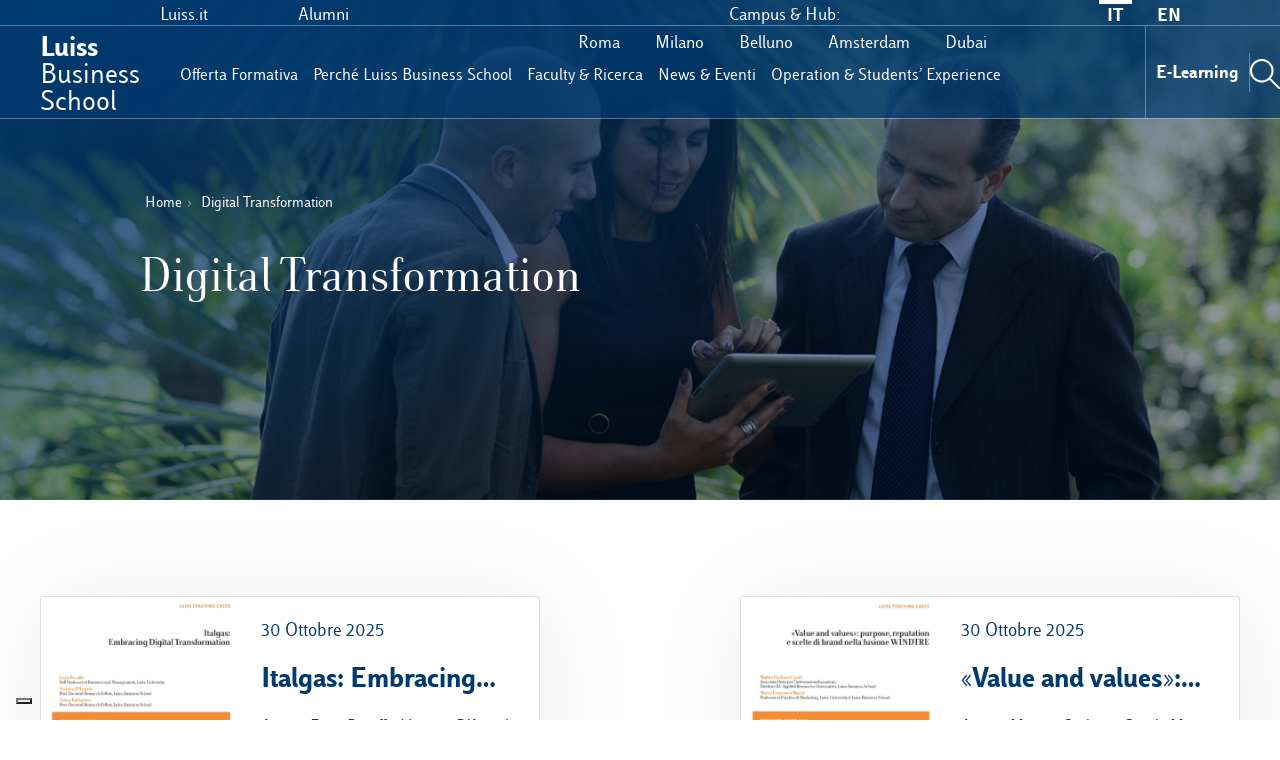

--- FILE ---
content_type: text/html; charset=UTF-8
request_url: https://businessschool.luiss.it/tag/digital-transformation/
body_size: 48174
content:
<!DOCTYPE html>
<html dir="ltr" lang="it-IT" prefix="og: https://ogp.me/ns#">
<head>
    <meta charset="UTF-8">
    <meta name="viewport" content="width=device-width, initial-scale=1">
    <link rel="profile" href="https://gmpg.org/xfn/11">
    <link rel="pingback" href="https://businessschool.luiss.it/xmlrpc.php">
    

	<script>
   window.dataLayer = window.dataLayer || [];
    function gtag() {
        dataLayer.push(arguments);
    }    
    gtag('consent', 'default', { 
                'ad_storage': 'denied', 
                'ad_user_data': 'denied', 
                'ad_personalization': 'denied', 
                'analytics_storage': 'denied', 
                'security_storage': 'granted', 
                'functionality_storage': 'granted'
    });
</script>
    
<!-- Google Tag Manager --> 
<script>
(function(w,d,s,l,i){w[l]=w[l]||[];w[l].push({'gtm.start': 
new Date().getTime(),event:'gtm.js'});var f=d.getElementsByTagName(s)[0], 
j=d.createElement(s),dl=l!='dataLayer'?'&l='+l:'';j.async=true;j.src= 
'https://www.googletagmanager.com/gtm.js?id='+i+dl;f.parentNode.insertBefore(j,f); 
})(window,document,'script','dataLayer','GTM-W82Z6FJ');
</script> 
<!-- End Google Tag Manager -->




<!-- Libreria alturalabs -->
<script src="https://cdn.cdnalturalabs.com/gtmsdk/dist/luissbusinessschool.bundle.js"></script>
<!-- Chiusura Libreria alturalabs -->


 <!-- Iubenda Consent Management -->
 <script type="text/javascript">
        var _iub = _iub || [];
        _iub.csConfiguration = {
            "consentOnContinuedBrowsing": false,
            "floatingPreferencesButtonDisplay": "bottom-left",
            "invalidateConsentWithoutLog": true,
            "perPurposeConsent": true,
            "siteId": 2571371,
            "whitelabel": false,
            "cookiePolicyId": 88303317,
            "lang": "it",
            "banner": {
                "acceptButtonCaptionColor": "#FFFFFF",
                "acceptButtonColor": "#0073CE",
                "acceptButtonDisplay": true,
                "backgroundColor": "#FFFFFF",
                "backgroundOverlay": true,
                "closeButtonRejects": true,
                "customizeButtonCaptionColor": "#4D4D4D",
                "customizeButtonColor": "#DADADA",
                "customizeButtonDisplay": true,
                "explicitWithdrawal": true,
                "fontSizeBody": "12px",
                "fontSizeCloseButton": "12px",
                "listPurposes": true,
                "logo": null,
                "position": "float-bottom-center",
                "textColor": "#000000"
            },


            "callback": {
                onPreferenceExpressedOrNotNeeded: function(preference) {
                    dataLayer.push({
                        iubenda_ccpa_opted_out: _iub.cs.api.isCcpaOptedOut()
                    });
                    if (!preference) {
                        dataLayer.push({
                            event: "iubenda_preference_not_needed"
                        });
                    } else {
                        if (preference.consent === true) {
                            dataLayer.push({
                                event: "iubenda_consent_given"
                            });
                        } else if (preference.consent === false) {
                            dataLayer.push({
                                event: "iubenda_consent_rejected"
                            });
                        } else if (preference.purposes) {
                            for (var purposeId in preference.purposes) {
                                if (preference.purposes[purposeId]) {
                                    dataLayer.push({
                                        event: "iubenda_consent_given_purpose_" + purposeId
                                    });
                                }
                            }
                        }
                    }
                }
            }
            
        };
    </script>
    <script type="text/javascript" src="//cdn.iubenda.com/cs/iubenda_cs.js" charset="UTF-8" async></script>
 <!-- End Iubenda Consent Management -->
    <script src="https://code.jquery.com/jquery-3.5.1.min.js"
            integrity="sha256-9/aliU8dGd2tb6OSsuzixeV4y/faTqgFtohetphbbj0="
            crossorigin="anonymous"></script>

    <link rel="shortcut icon" type="image/x-icon"
          href="https://businessschool.luiss.it/wp-content/themes/wp_lbs_2020/old/img/favicon.ico"/>
    <!-- Bootstrap CSS -->
    <link rel="stylesheet" href="https://cdn.jsdelivr.net/npm/bootstrap@4.5.3/dist/css/bootstrap.min.css"
          integrity="sha384-TX8t27EcRE3e/ihU7zmQxVncDAy5uIKz4rEkgIXeMed4M0jlfIDPvg6uqKI2xXr2" crossorigin="anonymous">
    <!-- Font Awesome Icons-->
    <link rel="stylesheet" href="https://cdnjs.cloudflare.com/ajax/libs/font-awesome/4.7.0/css/font-awesome.min.css">
		<style>img:is([sizes="auto" i], [sizes^="auto," i]) { contain-intrinsic-size: 3000px 1500px }</style>
	
		<!-- All in One SEO 4.6.5 - aioseo.com -->
		<title>Digital Transformation | Luiss Business School - School of Management</title>
		<meta name="robots" content="max-image-preview:large" />
		<link rel="canonical" href="https://businessschool.luiss.it/tag/digital-transformation/" />
		<link rel="next" href="https://businessschool.luiss.it/tag/digital-transformation/page/2/" />
		<meta name="generator" content="All in One SEO (AIOSEO) 4.6.5" />
		<script type="application/ld+json" class="aioseo-schema">
			{"@context":"https:\/\/schema.org","@graph":[{"@type":"BreadcrumbList","@id":"https:\/\/businessschool.luiss.it\/tag\/digital-transformation\/#breadcrumblist","itemListElement":[{"@type":"ListItem","@id":"https:\/\/businessschool.luiss.it\/#listItem","position":1,"name":"Home","item":"https:\/\/businessschool.luiss.it\/","nextItem":"https:\/\/businessschool.luiss.it\/tag\/digital-transformation\/#listItem"},{"@type":"ListItem","@id":"https:\/\/businessschool.luiss.it\/tag\/digital-transformation\/#listItem","position":2,"name":"Digital Transformation","previousItem":"https:\/\/businessschool.luiss.it\/#listItem"}]},{"@type":"CollectionPage","@id":"https:\/\/businessschool.luiss.it\/tag\/digital-transformation\/#collectionpage","url":"https:\/\/businessschool.luiss.it\/tag\/digital-transformation\/","name":"Digital Transformation | Luiss Business School - School of Management","inLanguage":"it-IT","isPartOf":{"@id":"https:\/\/businessschool.luiss.it\/#website"},"breadcrumb":{"@id":"https:\/\/businessschool.luiss.it\/tag\/digital-transformation\/#breadcrumblist"}},{"@type":"Organization","@id":"https:\/\/businessschool.luiss.it\/#organization","name":"Luiss Business School - School of Management","url":"https:\/\/businessschool.luiss.it\/","telephone":"+3906852251","logo":{"@type":"ImageObject","url":"https:\/\/businessschool.luiss.it\/wp-content\/uploads\/2025\/05\/Logotipo_LBS_Positivo_RGB.png","@id":"https:\/\/businessschool.luiss.it\/tag\/digital-transformation\/#organizationLogo","width":2232,"height":1734,"caption":"Logo Luiss Business School"},"image":{"@id":"https:\/\/businessschool.luiss.it\/tag\/digital-transformation\/#organizationLogo"},"sameAs":["https:\/\/www.instagram.com\/luissbusinessschool\/","https:\/\/www.youtube.com\/user\/luissmba","https:\/\/www.linkedin.com\/school\/luiss-business-school\/","https:\/\/en.wikipedia.org\/wiki\/LUISS_Business_School"]},{"@type":"WebSite","@id":"https:\/\/businessschool.luiss.it\/#website","url":"https:\/\/businessschool.luiss.it\/","name":"Luiss Business School - School of Management","inLanguage":"it-IT","publisher":{"@id":"https:\/\/businessschool.luiss.it\/#organization"}}]}
		</script>
		<!-- All in One SEO -->

<link rel="alternate" hreflang="it-it" href="https://businessschool.luiss.it/tag/digital-transformation/" />
<link rel="alternate" hreflang="en-us" href="https://businessschool.luiss.it/en/tag/digital-transformation-en/" />
<link rel="alternate" hreflang="x-default" href="https://businessschool.luiss.it/tag/digital-transformation/" />
<link rel='dns-prefetch' href='//www.formstack.com' />
<link rel="alternate" type="application/rss+xml" title="Luiss Business School - School of Management &raquo; Digital Transformation Feed del tag" href="https://businessschool.luiss.it/tag/digital-transformation/feed/" />
<script type="text/javascript">
/* <![CDATA[ */
window._wpemojiSettings = {"baseUrl":"https:\/\/s.w.org\/images\/core\/emoji\/15.0.3\/72x72\/","ext":".png","svgUrl":"https:\/\/s.w.org\/images\/core\/emoji\/15.0.3\/svg\/","svgExt":".svg","source":{"concatemoji":"https:\/\/businessschool.luiss.it\/wp-includes\/js\/wp-emoji-release.min.js?ver=6.7.2"}};
/*! This file is auto-generated */
!function(i,n){var o,s,e;function c(e){try{var t={supportTests:e,timestamp:(new Date).valueOf()};sessionStorage.setItem(o,JSON.stringify(t))}catch(e){}}function p(e,t,n){e.clearRect(0,0,e.canvas.width,e.canvas.height),e.fillText(t,0,0);var t=new Uint32Array(e.getImageData(0,0,e.canvas.width,e.canvas.height).data),r=(e.clearRect(0,0,e.canvas.width,e.canvas.height),e.fillText(n,0,0),new Uint32Array(e.getImageData(0,0,e.canvas.width,e.canvas.height).data));return t.every(function(e,t){return e===r[t]})}function u(e,t,n){switch(t){case"flag":return n(e,"\ud83c\udff3\ufe0f\u200d\u26a7\ufe0f","\ud83c\udff3\ufe0f\u200b\u26a7\ufe0f")?!1:!n(e,"\ud83c\uddfa\ud83c\uddf3","\ud83c\uddfa\u200b\ud83c\uddf3")&&!n(e,"\ud83c\udff4\udb40\udc67\udb40\udc62\udb40\udc65\udb40\udc6e\udb40\udc67\udb40\udc7f","\ud83c\udff4\u200b\udb40\udc67\u200b\udb40\udc62\u200b\udb40\udc65\u200b\udb40\udc6e\u200b\udb40\udc67\u200b\udb40\udc7f");case"emoji":return!n(e,"\ud83d\udc26\u200d\u2b1b","\ud83d\udc26\u200b\u2b1b")}return!1}function f(e,t,n){var r="undefined"!=typeof WorkerGlobalScope&&self instanceof WorkerGlobalScope?new OffscreenCanvas(300,150):i.createElement("canvas"),a=r.getContext("2d",{willReadFrequently:!0}),o=(a.textBaseline="top",a.font="600 32px Arial",{});return e.forEach(function(e){o[e]=t(a,e,n)}),o}function t(e){var t=i.createElement("script");t.src=e,t.defer=!0,i.head.appendChild(t)}"undefined"!=typeof Promise&&(o="wpEmojiSettingsSupports",s=["flag","emoji"],n.supports={everything:!0,everythingExceptFlag:!0},e=new Promise(function(e){i.addEventListener("DOMContentLoaded",e,{once:!0})}),new Promise(function(t){var n=function(){try{var e=JSON.parse(sessionStorage.getItem(o));if("object"==typeof e&&"number"==typeof e.timestamp&&(new Date).valueOf()<e.timestamp+604800&&"object"==typeof e.supportTests)return e.supportTests}catch(e){}return null}();if(!n){if("undefined"!=typeof Worker&&"undefined"!=typeof OffscreenCanvas&&"undefined"!=typeof URL&&URL.createObjectURL&&"undefined"!=typeof Blob)try{var e="postMessage("+f.toString()+"("+[JSON.stringify(s),u.toString(),p.toString()].join(",")+"));",r=new Blob([e],{type:"text/javascript"}),a=new Worker(URL.createObjectURL(r),{name:"wpTestEmojiSupports"});return void(a.onmessage=function(e){c(n=e.data),a.terminate(),t(n)})}catch(e){}c(n=f(s,u,p))}t(n)}).then(function(e){for(var t in e)n.supports[t]=e[t],n.supports.everything=n.supports.everything&&n.supports[t],"flag"!==t&&(n.supports.everythingExceptFlag=n.supports.everythingExceptFlag&&n.supports[t]);n.supports.everythingExceptFlag=n.supports.everythingExceptFlag&&!n.supports.flag,n.DOMReady=!1,n.readyCallback=function(){n.DOMReady=!0}}).then(function(){return e}).then(function(){var e;n.supports.everything||(n.readyCallback(),(e=n.source||{}).concatemoji?t(e.concatemoji):e.wpemoji&&e.twemoji&&(t(e.twemoji),t(e.wpemoji)))}))}((window,document),window._wpemojiSettings);
/* ]]> */
</script>
<style id='wp-emoji-styles-inline-css' type='text/css'>

	img.wp-smiley, img.emoji {
		display: inline !important;
		border: none !important;
		box-shadow: none !important;
		height: 1em !important;
		width: 1em !important;
		margin: 0 0.07em !important;
		vertical-align: -0.1em !important;
		background: none !important;
		padding: 0 !important;
	}
</style>
<link rel='stylesheet' id='wp-block-library-css' href='https://businessschool.luiss.it/wp-includes/css/dist/block-library/style.min.css?ver=6.7.2' type='text/css' media='all' />
<style id='classic-theme-styles-inline-css' type='text/css'>
/*! This file is auto-generated */
.wp-block-button__link{color:#fff;background-color:#32373c;border-radius:9999px;box-shadow:none;text-decoration:none;padding:calc(.667em + 2px) calc(1.333em + 2px);font-size:1.125em}.wp-block-file__button{background:#32373c;color:#fff;text-decoration:none}
</style>
<style id='global-styles-inline-css' type='text/css'>
:root{--wp--preset--aspect-ratio--square: 1;--wp--preset--aspect-ratio--4-3: 4/3;--wp--preset--aspect-ratio--3-4: 3/4;--wp--preset--aspect-ratio--3-2: 3/2;--wp--preset--aspect-ratio--2-3: 2/3;--wp--preset--aspect-ratio--16-9: 16/9;--wp--preset--aspect-ratio--9-16: 9/16;--wp--preset--color--black: #000000;--wp--preset--color--cyan-bluish-gray: #abb8c3;--wp--preset--color--white: #ffffff;--wp--preset--color--pale-pink: #f78da7;--wp--preset--color--vivid-red: #cf2e2e;--wp--preset--color--luminous-vivid-orange: #ff6900;--wp--preset--color--luminous-vivid-amber: #fcb900;--wp--preset--color--light-green-cyan: #7bdcb5;--wp--preset--color--vivid-green-cyan: #00d084;--wp--preset--color--pale-cyan-blue: #8ed1fc;--wp--preset--color--vivid-cyan-blue: #0693e3;--wp--preset--color--vivid-purple: #9b51e0;--wp--preset--gradient--vivid-cyan-blue-to-vivid-purple: linear-gradient(135deg,rgba(6,147,227,1) 0%,rgb(155,81,224) 100%);--wp--preset--gradient--light-green-cyan-to-vivid-green-cyan: linear-gradient(135deg,rgb(122,220,180) 0%,rgb(0,208,130) 100%);--wp--preset--gradient--luminous-vivid-amber-to-luminous-vivid-orange: linear-gradient(135deg,rgba(252,185,0,1) 0%,rgba(255,105,0,1) 100%);--wp--preset--gradient--luminous-vivid-orange-to-vivid-red: linear-gradient(135deg,rgba(255,105,0,1) 0%,rgb(207,46,46) 100%);--wp--preset--gradient--very-light-gray-to-cyan-bluish-gray: linear-gradient(135deg,rgb(238,238,238) 0%,rgb(169,184,195) 100%);--wp--preset--gradient--cool-to-warm-spectrum: linear-gradient(135deg,rgb(74,234,220) 0%,rgb(151,120,209) 20%,rgb(207,42,186) 40%,rgb(238,44,130) 60%,rgb(251,105,98) 80%,rgb(254,248,76) 100%);--wp--preset--gradient--blush-light-purple: linear-gradient(135deg,rgb(255,206,236) 0%,rgb(152,150,240) 100%);--wp--preset--gradient--blush-bordeaux: linear-gradient(135deg,rgb(254,205,165) 0%,rgb(254,45,45) 50%,rgb(107,0,62) 100%);--wp--preset--gradient--luminous-dusk: linear-gradient(135deg,rgb(255,203,112) 0%,rgb(199,81,192) 50%,rgb(65,88,208) 100%);--wp--preset--gradient--pale-ocean: linear-gradient(135deg,rgb(255,245,203) 0%,rgb(182,227,212) 50%,rgb(51,167,181) 100%);--wp--preset--gradient--electric-grass: linear-gradient(135deg,rgb(202,248,128) 0%,rgb(113,206,126) 100%);--wp--preset--gradient--midnight: linear-gradient(135deg,rgb(2,3,129) 0%,rgb(40,116,252) 100%);--wp--preset--font-size--small: 13px;--wp--preset--font-size--medium: 20px;--wp--preset--font-size--large: 36px;--wp--preset--font-size--x-large: 42px;--wp--preset--spacing--20: 0.44rem;--wp--preset--spacing--30: 0.67rem;--wp--preset--spacing--40: 1rem;--wp--preset--spacing--50: 1.5rem;--wp--preset--spacing--60: 2.25rem;--wp--preset--spacing--70: 3.38rem;--wp--preset--spacing--80: 5.06rem;--wp--preset--shadow--natural: 6px 6px 9px rgba(0, 0, 0, 0.2);--wp--preset--shadow--deep: 12px 12px 50px rgba(0, 0, 0, 0.4);--wp--preset--shadow--sharp: 6px 6px 0px rgba(0, 0, 0, 0.2);--wp--preset--shadow--outlined: 6px 6px 0px -3px rgba(255, 255, 255, 1), 6px 6px rgba(0, 0, 0, 1);--wp--preset--shadow--crisp: 6px 6px 0px rgba(0, 0, 0, 1);}:where(.is-layout-flex){gap: 0.5em;}:where(.is-layout-grid){gap: 0.5em;}body .is-layout-flex{display: flex;}.is-layout-flex{flex-wrap: wrap;align-items: center;}.is-layout-flex > :is(*, div){margin: 0;}body .is-layout-grid{display: grid;}.is-layout-grid > :is(*, div){margin: 0;}:where(.wp-block-columns.is-layout-flex){gap: 2em;}:where(.wp-block-columns.is-layout-grid){gap: 2em;}:where(.wp-block-post-template.is-layout-flex){gap: 1.25em;}:where(.wp-block-post-template.is-layout-grid){gap: 1.25em;}.has-black-color{color: var(--wp--preset--color--black) !important;}.has-cyan-bluish-gray-color{color: var(--wp--preset--color--cyan-bluish-gray) !important;}.has-white-color{color: var(--wp--preset--color--white) !important;}.has-pale-pink-color{color: var(--wp--preset--color--pale-pink) !important;}.has-vivid-red-color{color: var(--wp--preset--color--vivid-red) !important;}.has-luminous-vivid-orange-color{color: var(--wp--preset--color--luminous-vivid-orange) !important;}.has-luminous-vivid-amber-color{color: var(--wp--preset--color--luminous-vivid-amber) !important;}.has-light-green-cyan-color{color: var(--wp--preset--color--light-green-cyan) !important;}.has-vivid-green-cyan-color{color: var(--wp--preset--color--vivid-green-cyan) !important;}.has-pale-cyan-blue-color{color: var(--wp--preset--color--pale-cyan-blue) !important;}.has-vivid-cyan-blue-color{color: var(--wp--preset--color--vivid-cyan-blue) !important;}.has-vivid-purple-color{color: var(--wp--preset--color--vivid-purple) !important;}.has-black-background-color{background-color: var(--wp--preset--color--black) !important;}.has-cyan-bluish-gray-background-color{background-color: var(--wp--preset--color--cyan-bluish-gray) !important;}.has-white-background-color{background-color: var(--wp--preset--color--white) !important;}.has-pale-pink-background-color{background-color: var(--wp--preset--color--pale-pink) !important;}.has-vivid-red-background-color{background-color: var(--wp--preset--color--vivid-red) !important;}.has-luminous-vivid-orange-background-color{background-color: var(--wp--preset--color--luminous-vivid-orange) !important;}.has-luminous-vivid-amber-background-color{background-color: var(--wp--preset--color--luminous-vivid-amber) !important;}.has-light-green-cyan-background-color{background-color: var(--wp--preset--color--light-green-cyan) !important;}.has-vivid-green-cyan-background-color{background-color: var(--wp--preset--color--vivid-green-cyan) !important;}.has-pale-cyan-blue-background-color{background-color: var(--wp--preset--color--pale-cyan-blue) !important;}.has-vivid-cyan-blue-background-color{background-color: var(--wp--preset--color--vivid-cyan-blue) !important;}.has-vivid-purple-background-color{background-color: var(--wp--preset--color--vivid-purple) !important;}.has-black-border-color{border-color: var(--wp--preset--color--black) !important;}.has-cyan-bluish-gray-border-color{border-color: var(--wp--preset--color--cyan-bluish-gray) !important;}.has-white-border-color{border-color: var(--wp--preset--color--white) !important;}.has-pale-pink-border-color{border-color: var(--wp--preset--color--pale-pink) !important;}.has-vivid-red-border-color{border-color: var(--wp--preset--color--vivid-red) !important;}.has-luminous-vivid-orange-border-color{border-color: var(--wp--preset--color--luminous-vivid-orange) !important;}.has-luminous-vivid-amber-border-color{border-color: var(--wp--preset--color--luminous-vivid-amber) !important;}.has-light-green-cyan-border-color{border-color: var(--wp--preset--color--light-green-cyan) !important;}.has-vivid-green-cyan-border-color{border-color: var(--wp--preset--color--vivid-green-cyan) !important;}.has-pale-cyan-blue-border-color{border-color: var(--wp--preset--color--pale-cyan-blue) !important;}.has-vivid-cyan-blue-border-color{border-color: var(--wp--preset--color--vivid-cyan-blue) !important;}.has-vivid-purple-border-color{border-color: var(--wp--preset--color--vivid-purple) !important;}.has-vivid-cyan-blue-to-vivid-purple-gradient-background{background: var(--wp--preset--gradient--vivid-cyan-blue-to-vivid-purple) !important;}.has-light-green-cyan-to-vivid-green-cyan-gradient-background{background: var(--wp--preset--gradient--light-green-cyan-to-vivid-green-cyan) !important;}.has-luminous-vivid-amber-to-luminous-vivid-orange-gradient-background{background: var(--wp--preset--gradient--luminous-vivid-amber-to-luminous-vivid-orange) !important;}.has-luminous-vivid-orange-to-vivid-red-gradient-background{background: var(--wp--preset--gradient--luminous-vivid-orange-to-vivid-red) !important;}.has-very-light-gray-to-cyan-bluish-gray-gradient-background{background: var(--wp--preset--gradient--very-light-gray-to-cyan-bluish-gray) !important;}.has-cool-to-warm-spectrum-gradient-background{background: var(--wp--preset--gradient--cool-to-warm-spectrum) !important;}.has-blush-light-purple-gradient-background{background: var(--wp--preset--gradient--blush-light-purple) !important;}.has-blush-bordeaux-gradient-background{background: var(--wp--preset--gradient--blush-bordeaux) !important;}.has-luminous-dusk-gradient-background{background: var(--wp--preset--gradient--luminous-dusk) !important;}.has-pale-ocean-gradient-background{background: var(--wp--preset--gradient--pale-ocean) !important;}.has-electric-grass-gradient-background{background: var(--wp--preset--gradient--electric-grass) !important;}.has-midnight-gradient-background{background: var(--wp--preset--gradient--midnight) !important;}.has-small-font-size{font-size: var(--wp--preset--font-size--small) !important;}.has-medium-font-size{font-size: var(--wp--preset--font-size--medium) !important;}.has-large-font-size{font-size: var(--wp--preset--font-size--large) !important;}.has-x-large-font-size{font-size: var(--wp--preset--font-size--x-large) !important;}
:where(.wp-block-post-template.is-layout-flex){gap: 1.25em;}:where(.wp-block-post-template.is-layout-grid){gap: 1.25em;}
:where(.wp-block-columns.is-layout-flex){gap: 2em;}:where(.wp-block-columns.is-layout-grid){gap: 2em;}
:root :where(.wp-block-pullquote){font-size: 1.5em;line-height: 1.6;}
</style>
<link rel='stylesheet' id='formstack-css-css' href='//www.formstack.com/forms/css/2/wordpress-post.css?ver=6.7.2' type='text/css' media='all' />
<link rel='stylesheet' id='wpml-blocks-css' href='https://businessschool.luiss.it/wp-content/plugins/sitepress-multilingual-cms/dist/css/blocks/styles.css?ver=4.6.11' type='text/css' media='all' />
<script type="text/javascript" src="https://businessschool.luiss.it/wp-content/plugins/sitepress-multilingual-cms/templates/language-switchers/legacy-dropdown/script.min.js?ver=1" id="wpml-legacy-dropdown-0-js"></script>
<link rel="https://api.w.org/" href="https://businessschool.luiss.it/wp-json/" /><link rel="alternate" title="JSON" type="application/json" href="https://businessschool.luiss.it/wp-json/wp/v2/tags/414" /><link rel="EditURI" type="application/rsd+xml" title="RSD" href="https://businessschool.luiss.it/xmlrpc.php?rsd" />
<meta name="generator" content="WordPress 6.7.2" />
<meta name="generator" content="WPML ver:4.6.11 stt:1,27;" />
<script type="text/javascript">
           var ajaxurl = "https://businessschool.luiss.it/wp-admin/admin-ajax.php";
         </script><link rel="icon" href="https://businessschool.luiss.it/wp-content/uploads/2021/08/cropped-favicon_sg-32x32.png" sizes="32x32" />
<link rel="icon" href="https://businessschool.luiss.it/wp-content/uploads/2021/08/cropped-favicon_sg-192x192.png" sizes="192x192" />
<link rel="apple-touch-icon" href="https://businessschool.luiss.it/wp-content/uploads/2021/08/cropped-favicon_sg-180x180.png" />
<meta name="msapplication-TileImage" content="https://businessschool.luiss.it/wp-content/uploads/2021/08/cropped-favicon_sg-270x270.png" />
    <!-- Snipcart stylesheet -->
    <link rel="stylesheet" href="https://cdn.snipcart.com/themes/v3.0.16/default/snipcart.css"/>
    <link rel="stylesheet" href="https://businessschool.luiss.it/wp-content/themes/wp_lbs_2020/style.min.css">
    <style>.snipcart-discount-box {
            display: none !important;
        }</style>
    <style>
        .player-native {
            position: absolute;
            width: 100%;
            height: 100%;
            transform: scale(1.2);
        }

        @media screen and (max-width: 650px) {
            .player-native {
                transform: scale(1.56);
            }
        }

        @media screen and (max-width: 570px) {
            .player-native {
                transform: scale(2.2);
            }
        }

        .square-icon.color-red {
            fill: #d50032
        }

        .square-icon.color-green {
            fill: #00b5af
        }

        .square-icon.color-blue {
            fill: #0077c8
        }

        .square-icon.color-orange {
            fill: #d45d00
        }

        #single-course .main .center-part .paragraph-container table {
            overflow-x: initial !important;
            display: table !important;
        }

        #single-course .main .center-part .paragraph-container .button {
            margin: 2em 0;
            display: table-cell !important;
        }

        #header-desktop .bg-navbar .kf {
            min-width: fit-content !important;
        }

        .single .left-side .main-text > p {
            margin: 0 0 1rem !important;
        }

        .page-template-page-docente .mail.card-details-text a {
            font-size: .7em;
        }

        .panel-group .collapsed {
            font-weight: 400 !important;
        }

        .acc-row .panel-heading.panel-title:first-child:not(.collapsed) {
            font-weight: bold;
        }

        #exec-offerta .downloadLink {
            display: flex;
            right: 5px;
            max-width: 180px;
            font-size: 13px;
            float: right;
            font-weight: 600;
            text-align: center !important;
            height: 35px;
            margin: 0;
        }

        #exec-offerta .download-brochure {
            display: block;
            border-bottom: none;
            border: 1px solid #0088cf;
            line-height: 2;
            padding: 3px 15px;
            margin-right: 0;
            border-radius: 7px;
        }

        #exec-offerta .footer-section-cards {
            left: 0;
        }

        @media screen and (max-width: 800px) {

            #exec-offerta .acc-row .panel-group .panel-body .card-row .content-card {
                width: 100% !important;
                padding: 5px 15px !important;
                margin: 5px 15px 40px !important;
            }

            #exec-offerta .acc-row .panel-group .collapsed {
                font-weight: 700 !important;
                color: #003a70;
            }

            #exec-offerta .acc-row .panel-heading.panel-title:not(.collapsed) {
                font-weight: 700;
                font-size: 1.5em;
                color: #003a70;
            }

            .single-count-filter {
                font-weight: 400;
                color: #003a70;
            }

            #filter-panel {
                opacity: 0.95;
            }

            #filter-panel span.location-counter.counter {
                margin-left: 5px;
                line-height: 2.1 !important;
            }

            #filter-panel .accordion .card .card-header button:not(.collapsed) {
                font-weight: 700 !important;
            }

            #filter-panel .accordion .card .card-header .collapsed .bi-chevron-compact-up {
                margin-right: 15px !important;
            }

            #filter-panel .accordion .card .card-header .btn-link .bi-chevron-compact-up {
                margin-right: 15px !important;
            }

            #filter-panel .accordion .card .collapse .card-body .form-check input[type=checkbox]:checked:after {
                content: none !important;
            }

            #filter-panel .accordion .card .collapsing .card-body .form-check input[type=checkbox]:checked:after {
                content: none !important;
            }

            #filter-panel .accordion .card .collapsing .card-body .form-check input[type=checkbox] {
                height: 30px !important;
            }

            #exec-offerta .mob-filt-row .title {
                line-height: 0.9 !important;
                margin: 10px 20px !important;
            }

            #body-configuratore .page-red .container-first-lessons .lesson-card {

                border: 1px solid #c3a9ad1c !important;
                border-radius: 7px !important;
                background: white !important;
                box-shadow: rgb(217 30 64 / 49%) 0px 8px 20px -8px !important;
            }

            #body-configuratore .page-red .container-first-lessons .lesson-card .downloadLink {
                text-align: right !important;
                height: 35px;
                margin: 0;
            }

            #body-configuratore .page-red .container-first-lessons .lesson-card .download-brochure {
                display: block;
                border-bottom: none;
                border: 1px solid #d91e40;
                line-height: 2;
                padding: 3px 15px;
                margin-right: 8px;
                border-radius: 7px;
            }

            #exec-offerta .acc-row .panel-group .panel-body .card-row .content-card .downloadLink {
                display: flex;
                position: absolute;
                bottom: 150px;
                right: 5px;
                max-width: 180px;
                font-size: 13px;
                float: right;
                font-weight: 600;
                text-align: center !important;
                height: 35px;
                margin: 0;
            }

            #exec-offerta .acc-row .panel-group .panel-body .card-row .content-card .download-brochure {
                display: block;
                border-bottom: none;
                border: 1px solid #0088cf;
                line-height: 2;
                padding: 3px 15px;
                margin-right: 0;
                border-radius: 7px;
            }

            #exec-offerta .acc-row .panel-group .panel-body .card-row .content-card .footer-section-cards {
                left: 0;
            }

            #body-configuratore .filter-container .dropdowns-searchBar .dropdown-filters .dropdown-modal {
                margin: 8px 15px !important;
            }

            #exec-offerta .acc-row .panel-group .panel-body .card-row .content-card {
                border: 1px solid #1e3bd91c !important;
                border-radius: 7px !important;
                background: white !important;
                box-shadow: rgb(0 58 112) 0px 10px 25px -10px !important;
            }

            #exec-offerta .acc-row .panel-group .panel-body .card-row .content-card .title a {
                color: #003a70 !important;
            }

            #exec-offerta .dropdown-row {
                margin: 10px 25px 25px 25px !important;
            }

            #exec-education-mobile .panel-group .panel-title > div:before {
                display: none !important;
            }
        }

        @media screen and (max-width: 1024px) {

            #navbar-mobile .first-nav .hamburger input ~ nav .other-links li:nth-child(2) {
                left: 38% !important;
            }

            #navbar-mobile .first-nav .hamburger input ~ nav .other-links li:last-child {
                right: 18px !important;
            }

            #navbar-mobile .first-nav .hamburger input ~ nav > ul {
                position: initial !important;
            }

            #navbar-mobile .first-nav .hamburger .language-selector {
                margin-top: 0 !important;
            }

            #navbar-mobile .first-nav .hamburger label {
                width: 40px !important;
                margin: 1.5em !important;
            }

            #navbar-mobile .first-nav .hamburger #menu36:checked + label div:first-child {
                top: 15px !important;
            }

            #navbar-mobile .first-nav .hamburger #menu36:checked + label div:nth-child(3) {
                top: 15px !important;
            }

            #navbar-mobile .first-nav .hamburger label div:nth-child(2) {
                top: 15px !important;
            }

            #navbar-mobile .first-nav .hamburger label div:nth-child(3) {
                top: 30px !important;
            }

            #exec-education-mobile .panel-heading.panel-title:first-child:not(.collapsed) {
                font-weight: 700 !important;
                font-size: 1.2em;
            }
        }

        
        #exec-education-mobile .panel-group .panel-body ul li a {
            font-weight: 400 !important;
        }

        #header-desktop .bg-navbar .kf div:first-child {
            font-family: LuissSans, sans-serif;
            font-size: 24px;
            font-weight: 700;
            line-height: 1;
            color: #fff;
        }

        #header-mobile .kf div:first-child {
            font-family: LuissSerif, sans-serif;
            font-size: 20px;
            font-weight: 400;
            font-stretch: normal;
            font-style: normal;
            line-height: 1.31;
            letter-spacing: normal;
            color: #fff;
            margin-bottom: 0 !important;
        }
    </style>
</head>

<body data-rsssl=1 class="archive tag tag-digital-transformation tag-414">

<!-- Google Tag Manager (noscript) -->
<noscript>
    <iframe src="https://www.googletagmanager.com/ns.html?id=GTM-5KZNP9C" height="0" width="0"
      style="display:none;visibility:hidden"></iframe>
</noscript>
<!-- End Google Tag Manager (noscript) -->
<script type="text/javascript">
    $ = jQuery.noConflict(false);
</script>

<!--Navigation Bar Background-->
<div id="navbar-bg"></div>

<!--Navigation Bar Desktop-->
<div id="navbar-desktop" class="container-fluid custom-navbar-desktop">
	      <div class="row">
          <div class="row first-nav">
						<div class="col-5"><ul id="network-menu-desktop" class="block"><li id="menu-item-45658" class="menu-item menu-item-type-custom menu-item-object-custom menu-item-45658"><a href="https://www.luiss.it">Luiss.it</a></li>
<li id="menu-item-45657" class="menu-item menu-item-type-post_type menu-item-object-page menu-item-45657"><a href="https://businessschool.luiss.it/alumni-community/">Alumni</a></li>
</ul></div>              <div class="col-5">
                  <span class="nav-cities">Campus & Hub:</span>
								<ul id="sedi-menu-desktop" class="menu"><li id="menu-item-90518" class="menu-item menu-item-type-custom menu-item-object-custom menu-item-90518"><a href="https://businessschool.luiss.it/sede-roma/">Roma</a></li>
<li id="menu-item-56013" class="menu-item menu-item-type-custom menu-item-object-custom menu-item-56013"><a href="https://businessschool.luiss.it/sede-milano/">Milano</a></li>
<li id="menu-item-45808" class="menu-item menu-item-type-custom menu-item-object-custom menu-item-45808"><a href="https://businessschool.luiss.it/sede-belluno">Belluno</a></li>
<li id="menu-item-45698" class="menu-item menu-item-type-custom menu-item-object-custom menu-item-45698"><a href="https://businessschool.luiss.it/sede-amsterdam/">Amsterdam</a></li>
<li id="menu-item-84998" class="menu-item menu-item-type-custom menu-item-object-custom menu-item-84998"><a href="https://dubai.luiss.it/it/location/">Dubai</a></li>
</ul>              </div>
              <div class="col-2 text-left language-selector">
								<ul class="d-flex"><li class="container"><a  class="active" href="https://businessschool.luiss.it/tag/digital-transformation/">IT</a><span class="checkmark"></span></li><li class="container"><a  href="https://businessschool.luiss.it/en/tag/digital-transformation-en/">EN</a><span class="checkmark"></span></li></ul>              </div>
          </div>
          <div class="row second-nav">
              <div class="logo">
                  <a class="home-url" href="https://businessschool.luiss.it">
                      <div><b>Luiss</b></div>
                      <div>Business</div>
                      <div>School</div>
                  </a>
              </div>
						<div id="menu-main-container" class="nav-selector"><ul id="main-menu" class="d-flex"><li id="menu-item-18881" class="menu-item menu-item-type-post_type menu-item-object-page menu-item-has-children menu-item-18881"><a href="https://businessschool.luiss.it/offerta-formativa/">Offerta Formativa</a><span class="checkmark"></span>
<ul class="sub-menu">
	<li id="menu-item-115" class="menu-item menu-item-type-post_type menu-item-object-page menu-item-115"><a href="https://businessschool.luiss.it/offerta-formativa/master/">Master Full-time</a><span class="checkmark"></span></li>
	<li id="menu-item-92256" class="menu-item menu-item-type-custom menu-item-object-custom menu-item-92256"><a href="https://businessschool.luiss.it/landing/offerta-master-executive/">Master Executive</a><span class="checkmark"></span></li>
	<li id="menu-item-277" class="menu-item menu-item-type-post_type menu-item-object-page menu-item-277"><a href="https://businessschool.luiss.it/offerta-formativa/mba/">MBA</a><span class="checkmark"></span></li>
	<li id="menu-item-87912" class="menu-item menu-item-type-post_type menu-item-object-page menu-item-87912"><a href="https://businessschool.luiss.it/offerta-formativa/dba/">DBA</a><span class="checkmark"></span></li>
	<li id="menu-item-86218" class="menu-item menu-item-type-post_type menu-item-object-page menu-item-86218"><a href="https://businessschool.luiss.it/offerta-formativa/executive-program/">Programmi Executive</a><span class="checkmark"></span></li>
	<li id="menu-item-87869" class="menu-item menu-item-type-custom menu-item-object-custom menu-item-87869"><a href="https://businessschool.luiss.it/offerta-formativa/executive-program/online-programme/">Online Programme</a><span class="checkmark"></span></li>
	<li id="menu-item-57518" class="menu-item menu-item-type-custom menu-item-object-custom menu-item-57518"><a href="https://businessschool.luiss.it/programmi-custom">Programmi Custom</a><span class="checkmark"></span></li>
	<li id="menu-item-56769" class="menu-item menu-item-type-custom menu-item-object-custom menu-item-56769"><a href="https://businessschool.luiss.it/international-experience/">International Experience</a><span class="checkmark"></span></li>
	<li id="menu-item-56770" class="menu-item menu-item-type-custom menu-item-object-custom menu-item-56770"><a href="https://businessschool.luiss.it/open-consulting/">Open Consulting</a><span class="checkmark"></span></li>
</ul>
</li>
<li id="menu-item-18890" class="menu-item menu-item-type-post_type menu-item-object-page menu-item-has-children menu-item-18890"><a href="https://businessschool.luiss.it/perche-luiss-bs/">Perché Luiss Business School</a><span class="checkmark"></span>
<ul class="sub-menu">
	<li id="menu-item-118" class="menu-item menu-item-type-post_type menu-item-object-page menu-item-118"><a href="https://businessschool.luiss.it/perche-luiss-bs/fattori-differenza/">Chi siamo</a><span class="checkmark"></span></li>
	<li id="menu-item-1287" class="menu-item menu-item-type-post_type menu-item-object-page menu-item-1287"><a href="https://businessschool.luiss.it/perche-luiss-bs/governance/">Governance</a><span class="checkmark"></span></li>
	<li id="menu-item-18940" class="menu-item menu-item-type-post_type menu-item-object-page menu-item-18940"><a href="https://businessschool.luiss.it/perche-luiss-bs/certificazioni-e-riconoscimenti/">Accreditamenti, Certificazioni e Membership</a><span class="checkmark"></span></li>
	<li id="menu-item-19753" class="menu-item menu-item-type-custom menu-item-object-custom menu-item-19753"><a href="https://businessschool.luiss.it/perche-luiss-bs/#centri">Centri di Competenza &#038; Ricerca</a><span class="checkmark"></span></li>
	<li id="menu-item-18875" class="menu-item menu-item-type-post_type menu-item-object-page menu-item-18875"><a href="https://businessschool.luiss.it/perche-luiss-bs/progetti-speciali/">Progetti Speciali</a><span class="checkmark"></span></li>
</ul>
</li>
<li id="menu-item-18867" class="menu-item menu-item-type-post_type menu-item-object-page menu-item-has-children menu-item-18867"><a href="https://businessschool.luiss.it/faculty-research/">Faculty &#038; Ricerca</a><span class="checkmark"></span>
<ul class="sub-menu">
	<li id="menu-item-104" class="menu-item menu-item-type-post_type menu-item-object-page menu-item-104"><a href="https://businessschool.luiss.it/faculty-research/faculty-index/docenti/">Core Faculty</a><span class="checkmark"></span></li>
	<li id="menu-item-20164" class="menu-item menu-item-type-post_type menu-item-object-page menu-item-20164"><a href="https://businessschool.luiss.it/faculty-research/faculty-index/adjunct-faculty/">Adjunct Faculty</a><span class="checkmark"></span></li>
	<li id="menu-item-64467" class="menu-item menu-item-type-post_type menu-item-object-page menu-item-64467"><a href="https://businessschool.luiss.it/faculty-research/faculty-index/senior/">Senior Fellow</a><span class="checkmark"></span></li>
	<li id="menu-item-94825" class="menu-item menu-item-type-post_type menu-item-object-page menu-item-94825"><a href="https://businessschool.luiss.it/faculty-research/faculty-index/case-studies/">Case Studies</a><span class="checkmark"></span></li>
</ul>
</li>
<li id="menu-item-18844" class="menu-item menu-item-type-post_type menu-item-object-page menu-item-has-children menu-item-18844"><a href="https://businessschool.luiss.it/news-eventi/">News &#038; Eventi</a><span class="checkmark"></span>
<ul class="sub-menu">
	<li id="menu-item-109" class="menu-item menu-item-type-post_type menu-item-object-page menu-item-109"><a href="https://businessschool.luiss.it/news-eventi/news/">News &#038; Insight</a><span class="checkmark"></span></li>
	<li id="menu-item-108" class="menu-item menu-item-type-post_type menu-item-object-page menu-item-108"><a href="https://businessschool.luiss.it/news-eventi/calendario/">Calendario degli eventi</a><span class="checkmark"></span></li>
	<li id="menu-item-93419" class="menu-item menu-item-type-post_type menu-item-object-page menu-item-93419"><a href="https://businessschool.luiss.it/news-eventi/international-roadshow/">International Roadshow</a><span class="checkmark"></span></li>
</ul>
</li>
<li id="menu-item-24496" class="menu-item menu-item-type-post_type menu-item-object-page menu-item-24496"><a href="https://businessschool.luiss.it/agevolazioni-e-servizi/">Operation &#038; Students’ Experience</a><span class="checkmark"></span></li>
<li id="menu-item-39533" class="secondary-nav-item secondary-first d-lg-none menu-item menu-item-type-custom menu-item-object-custom menu-item-39533"><a href="https://www.luiss.it">Luiss.it</a><span class="checkmark"></span></li>
<li id="menu-item-25941" class="secondary-nav-item d-lg-none menu-item menu-item-type-custom menu-item-object-custom menu-item-25941"><a href="https://businessschool.luiss.it/sede-milano">Milano</a><span class="checkmark"></span></li>
<li id="menu-item-34570" class="secondary-nav-item d-lg-none menu-item menu-item-type-custom menu-item-object-custom menu-item-34570"><a href="https://businessschool.luiss.it/belluno/">Belluno</a><span class="checkmark"></span></li>
</ul></div>
						
						
              <div class="e-entrance">
                  <a style="color: #FFFFFF;" href="https://businessschool.luiss.it/e-learning/">
                      E-Learning
                  </a>
              </div>

              <div class="nav-search">
                  <a href="#" id="search-btn" data-selector="#navbar-desktop" class="search-toggle">
                      <svg xmlns="http://www.w3.org/2000/svg" viewBox="0 0 30 30" class="test">
                          <path id="Path_130" data-name="Path 130"
                                d="M35.707,34.293,26.78,25.366a11.81,11.81,0,1,0-1.414,1.414l8.927,8.927a1,1,0,0,0,1.414-1.414ZM8,17.781a9.78,9.78,0,1,1,9.781,9.781A9.792,9.792,0,0,1,8,17.781Z"
                                transform="translate(-6 -6)" fill="#fff"/>
                      </svg>
                  </a>
                  <script>
                      $(document).ready(function () {
                          $('.nav-search').on('click', function (e) {
                              if (jQuery(e.target).attr('id') != 'close-search') {
                                  let aTag = $(this).find('.search-toggle');
                                  console.log($(this));
                                  var selector = aTag.data('selector');
                                  $(selector).addClass('show').find('.search-input').focus();
                                  aTag.addClass('active');
                                  $('#close-search').removeClass('d-none').addClass('d-flex');
                              }
                              e.preventDefault();
                          });
                      });
                  </script>
                  <script>
                      $(document).ready(function () {
                          $('#close-search').on('click', function (e) {
                              $(this).removeClass('d-flex').addClass('d-none');
                              $(this).closest('#navbar-desktop').find('.search-toggle').removeClass('active');
                              $(this).closest('#navbar-desktop').removeClass('show');
                          });
                      });
                  </script>
                  <form id="gce-search-wrapper" class="search-box" action="/search" method="get">
                      <input type="text" class="text search-input"
                             placeholder="Scrivi qui per cercare..." name="q"
                             value=""
                             autocomplete="off"/>
                      <div><i class="fa fa-times d-none" aria-hidden="true"
                              style="position: absolute; top: 15px; right: 8px;" id="close-search"></i></div>
                  </form>
              </div>
          </div>
      </div>
	</div>

<!--Navigation Bar Mobile-->
<div id="navbar-mobile" class="container-fluid">
	      <div class="row">
          <div class="row first-nav">
              <div class="logo">
                  <a class="home-url" href="https://businessschool.luiss.it">
                      <div><b>Luiss</b></div>
                      <div>Business</div>
                      <div>School</div>
                  </a>
              </div>
	
				
              <div class="divider"></div>
              <div class="hamburger">
                  <input type="checkbox" id="menu36"/>
                  <label for="menu36">
                      <div></div>
                      <div></div>
                      <div></div>
                  </label>
                  <nav>
                      <!--margin top-->
                      <hr style="margin-top: 0;"/>
                      <span class="language-selector">
                <ul class="d-flex"><li class="container"><a  class="active" href="https://businessschool.luiss.it/tag/digital-transformation/">IT</a><span class="checkmark"></span></li><li class="container"><a  href="https://businessschool.luiss.it/en/tag/digital-transformation-en/">EN</a><span class="checkmark"></span></li></ul>            </span>

										<ul id="MainMenuMobileIT2020" class="block"><li id="menu-item-55054" class="menu-item menu-item-type-post_type menu-item-object-page menu-item-55054"><a href="https://businessschool.luiss.it/offerta-formativa/">Offerta Formativa</a><span class="checkmark"></span></li>
<li id="menu-item-55070" class="menu-item menu-item-type-post_type menu-item-object-page menu-item-55070"><a href="https://businessschool.luiss.it/perche-luiss-bs/">Perché Luiss Business School</a><span class="checkmark"></span></li>
<li id="menu-item-55066" class="menu-item menu-item-type-post_type menu-item-object-page menu-item-55066"><a href="https://businessschool.luiss.it/faculty-research/">Faculty &#038; Ricerca</a><span class="checkmark"></span></li>
<li id="menu-item-55057" class="menu-item menu-item-type-post_type menu-item-object-page menu-item-55057"><a href="https://businessschool.luiss.it/news-eventi/">News &#038; Eventi</a><span class="checkmark"></span></li>
<li id="menu-item-55056" class="menu-item menu-item-type-post_type menu-item-object-page menu-item-55056"><a href="https://businessschool.luiss.it/agevolazioni-e-servizi/">Operation &amp; Students&#8217; Experience</a><span class="checkmark"></span></li>
</ul>

                      <!----------------------------importante il menu è commentato ma funzionante.
<button class="accordion"><b>Offerta Formativa</b></button>
<div class="panel">
  <p >
  <ul id="OffertaFormativa" class="block"><li id="menu-item-636" class="menu-item menu-item-type-post_type menu-item-object-page menu-item-636"><a href="https://businessschool.luiss.it/offerta-formativa/master/">Master</a><span class="checkmark"></span></li>
<li id="menu-item-637" class="menu-item menu-item-type-post_type menu-item-object-page menu-item-637"><a href="https://businessschool.luiss.it/offerta-formativa/mba/">MBA</a><span class="checkmark"></span></li>
<li id="menu-item-86216" class="menu-item menu-item-type-post_type menu-item-object-page menu-item-86216"><a href="https://businessschool.luiss.it/offerta-formativa/executive-program/">Programmi Executive</a><span class="checkmark"></span></li>
<li id="menu-item-19447" class="menu-item menu-item-type-post_type menu-item-object-page menu-item-19447"><a href="https://businessschool.luiss.it/offerta-formativa/custom-programmes/">Programmi Custom</a><span class="checkmark"></span></li>
</ul>  </p>
</div>
<p></p>


<button class="accordion"><b>Perchè Luiss Business School</b></button>
            <div class="panel">
            <p>
            <ul id="PerchèLUISSBusinessSchool" class="block"><li id="menu-item-20104" class="menu-item menu-item-type-post_type menu-item-object-page menu-item-20104"><a href="https://businessschool.luiss.it/perche-luiss-bs/fattori-differenza/">Chi siamo</a><span class="checkmark"></span></li>
<li id="menu-item-20107" class="menu-item menu-item-type-custom menu-item-object-custom menu-item-20107"><a href="/perche-luiss-bs/governance/">Governance</a><span class="checkmark"></span></li>
<li id="menu-item-20113" class="menu-item menu-item-type-custom menu-item-object-custom menu-item-20113"><a href="/perche-luiss-bs/governance/steering-committee/">Comitato Direttivo</a><span class="checkmark"></span></li>
<li id="menu-item-20114" class="menu-item menu-item-type-custom menu-item-object-custom menu-item-20114"><a href="/perche-luiss-bs/governance/corporate-advisory-board/">Corporate Advisory Board</a><span class="checkmark"></span></li>
<li id="menu-item-20116" class="menu-item menu-item-type-custom menu-item-object-custom menu-item-20116"><a href="/perche-luiss-bs/governance/international-advisory-board/">International Advisory Board</a><span class="checkmark"></span></li>
<li id="menu-item-20108" class="menu-item menu-item-type-custom menu-item-object-custom menu-item-20108"><a href="/perche-luiss-bs/certificazioni-e-riconoscimenti/">Accreditamenti e Certificazioni</a><span class="checkmark"></span></li>
<li id="menu-item-28758" class="menu-item menu-item-type-custom menu-item-object-custom menu-item-28758"><a href="/perche-luiss-bs/corporate-partner/">Corporate Partner</a><span class="checkmark"></span></li>
<li id="menu-item-28759" class="menu-item menu-item-type-custom menu-item-object-custom menu-item-28759"><a href="/perche-luiss-bs/progetti-speciali/">Progetti Speciali</a><span class="checkmark"></span></li>
</ul>
    </p>
    </div>
    <p></p>


<button class="accordion"><b>Faculty & Ricerca</b></button>
            <div class="panel">
            <p>
            <ul id="Faculty&amp;Ricerca" class="block"><li id="menu-item-609" class="menu-item menu-item-type-post_type menu-item-object-page menu-item-609"><a href="https://businessschool.luiss.it/faculty-research/faculty-index/docenti/">Core Faculty</a><span class="checkmark"></span></li>
<li id="menu-item-16182" class="menu-item menu-item-type-post_type menu-item-object-page menu-item-16182"><a href="https://businessschool.luiss.it/faculty-research/faculty-index/adjunct-faculty/">Adjunct Faculty</a><span class="checkmark"></span></li>
<li id="menu-item-51704" class="menu-item menu-item-type-post_type menu-item-object-page menu-item-51704"><a href="https://businessschool.luiss.it/?page_id=27640">Visiting Professor</a><span class="checkmark"></span></li>
</ul>
    </p>
    </div>
<p></p>

<button class="accordion"><b>News & Eventi</b></button>
<div class="panel">
  <p >
  <ul id="News&amp;Eventi" class="block"><li id="menu-item-51705" class="menu-item menu-item-type-post_type menu-item-object-page menu-item-51705"><a href="https://businessschool.luiss.it/news-eventi/news/">News &#038; Insight</a><span class="checkmark"></span></li>
<li id="menu-item-51706" class="menu-item menu-item-type-post_type menu-item-object-page menu-item-51706"><a href="https://businessschool.luiss.it/news-eventi/calendario/">Calendario degli eventi</a><span class="checkmark"></span></li>
</ul>  </p>
</div>
<p></p>

  <button class="accordion"><b>Segreteria Organizzativa</b></button>
<div class="panel">
  <p >
  <ul id="SegreteriaOrganizzativa" class="block"><li id="menu-item-35103" class="menu-item menu-item-type-post_type menu-item-object-page menu-item-35103"><a href="https://businessschool.luiss.it/agevolazioni-e-servizi/segreteria-studenti/">Operation &amp; Students&#8217; Experience</a><span class="checkmark"></span></li>
<li id="menu-item-35121" class="menu-item menu-item-type-post_type menu-item-object-page menu-item-35121"><a href="https://businessschool.luiss.it/agevolazioni-e-servizi/segreteria-studenti/contatti-e-orari-di-apertura/">Contatti e orari di apertura</a><span class="checkmark"></span></li>
<li id="menu-item-35122" class="menu-item menu-item-type-post_type menu-item-object-page menu-item-35122"><a href="https://businessschool.luiss.it/agevolazioni-e-servizi/segreteria-studenti/certificazioni/">Certificazioni</a><span class="checkmark"></span></li>
<li id="menu-item-35123" class="menu-item menu-item-type-post_type menu-item-object-page menu-item-35123"><a href="https://businessschool.luiss.it/agevolazioni-e-servizi/segreteria-studenti/attestato-di-comparabilita-e-dichiarazione-di-valore-dei-titoli-stranieri/">Titolo di studio conseguito all’estero</a><span class="checkmark"></span></li>
<li id="menu-item-35124" class="menu-item menu-item-type-post_type menu-item-object-page menu-item-35124"><a href="https://businessschool.luiss.it/agevolazioni-e-servizi/segreteria-studenti/modalita-di-pagamento/">Modalità di pagamento</a><span class="checkmark"></span></li>
<li id="menu-item-35125" class="menu-item menu-item-type-post_type menu-item-object-page menu-item-35125"><a href="https://businessschool.luiss.it/agevolazioni-e-servizi/segreteria-studenti/prestiti-donore/">BNL Futuriamo</a><span class="checkmark"></span></li>
</ul>  </p>
  </div>
-----------------fine menu commentato--------------------->
                      <!----------------------------------------------------------------------------------------------------------->

                      <!--<hr class="hr-divider-one" />-->
                      <hr style="margin-top: 125px;"/>
                      <ul class="second-nav-menu-section">
                          <!--
                                <li>Cambia lingua
                                    <span class="language-selector float-right">
                                        <ul class="d-flex"><li class="container"><a  class="active" href="https://businessschool.luiss.it/tag/digital-transformation/">IT</a><span class="checkmark"></span></li><li class="container"><a  href="https://businessschool.luiss.it/en/tag/digital-transformation-en/">EN</a><span class="checkmark"></span></li></ul>                                    </span>
                                </li>
				                <li>
                                 -->
                          <a style="color: #FFFFFF;" href="https://businessschool.luiss.it/e-learning/"><b>E-Learning</b></a></li>
                      </ul>

										
                      <hr class="hr-divider-three" style="margin-bottom:5px;"/>
                      <!--function search -->
                      <form id="gce-search-wrapper" class="search-box" action="/search" method="get">
                          <svg xmlns="http://www.w3.org/2000/svg" viewBox="0 0 30 30" class="test">
                              <path id="Path_130" data-name="Path 130" d="M35.707,34.293,26.78,25.366a11.81,11.81,0,1,0-1.414,1.414l8.927,8.927a1,1,0,0,0,1.414-1.414ZM8,
                                    17.781a9.78,9.78,0,1,1,9.781,9.781A9.792,9.792,0,0,1,8,17.781Z"
                                    transform="translate(-6 -6)" fill="#fff">
                              </path>
                          </svg>
                          <input type="text" class="text search-input"
                                 placeholder="Scrivi qui per cercare..." name="q"
                                 value="" autocomplete="off">
                      </form>
                      <hr class="hr-divider-three" style="margin-top:5px;"/>
                      <button class="accordion"><b>Campus & Hub:</b></button>
                      <div class="panel">
												<ul id="sedi-menu-mobile" class="city-list"><li class="menu-item menu-item-type-custom menu-item-object-custom menu-item-90518"><a href="https://businessschool.luiss.it/sede-roma/">Roma</a></li>
<li class="menu-item menu-item-type-custom menu-item-object-custom menu-item-56013"><a href="https://businessschool.luiss.it/sede-milano/">Milano</a></li>
<li class="menu-item menu-item-type-custom menu-item-object-custom menu-item-45808"><a href="https://businessschool.luiss.it/sede-belluno">Belluno</a></li>
<li class="menu-item menu-item-type-custom menu-item-object-custom menu-item-45698"><a href="https://businessschool.luiss.it/sede-amsterdam/">Amsterdam</a></li>
<li class="menu-item menu-item-type-custom menu-item-object-custom menu-item-84998"><a href="https://dubai.luiss.it/it/location/">Dubai</a></li>
</ul>                      </div>
                      <script>
                          const acc = document.getElementsByClassName("accordion");
                          let i;
                          for (i = 0; i < acc.length; i++) {
                              acc[i].addEventListener("click", function () {
                                  this.classList.toggle("active");
                                  const panel = this.nextElementSibling;
                                  if (panel.style.maxHeight) {
                                      panel.style.maxHeight = null;
                                  } else {
                                      panel.style.backgroundColor = "transparent";
                                      panel.style.height = "auto";
                                      panel.style.width = "100vw";
                                      panel.style.maxHeight = panel.scrollHeight + "px";
                                  }
                              });
                          }
                      </script>
                      <hr class="hr-divider-three"/>

										<ul id="network-menu-mobile" class="other-links"><li class="menu-item menu-item-type-custom menu-item-object-custom menu-item-45658"><a href="https://www.luiss.it">Luiss.it</a></li>
<li class="menu-item menu-item-type-post_type menu-item-object-page menu-item-45657"><a href="https://businessschool.luiss.it/alumni-community/">Alumni</a></li>
</ul>                  </nav>
              </div>
          </div>
      </div>
	
</div>
    <!--Header Desktop-->
    <div id="header-desktop" class="container-fluid">
        <div class="row">
            <div class="bg-navbar">
															                    <img src="https://businessschool.luiss.it/wp-content/themes/wp_lbs_2020/misc/images/tagcover.png"
                         alt="Digital Transformation"/>
															                <div class="bg-navbar-shadow"></div>
                <div class="breadcrumbs">
									<!-- Breadcrumb NavXT 7.3.1 -->
<div itemscope itemtype="http://data-vocabulary.org/Breadcrumb"><a title="Luiss Business School - School of Management." href="https://businessschool.luiss.it" class="home" itemprop="url"><span itemprop="title">Home</span></a></div><div class="breadcrumb-separator">›</div><span typeof="v:Breadcrumb"><span property="v:title">Digital Transformation</span></span>                </div>
							                  <div class="page-title">Digital Transformation</div>
																					
														
							
														
							            </div>
        </div>
    </div>

    <!--Header Mobile-->
    <div id="header-mobile" class="container-fluid">
        <div class="row">
            <div class="breadcrumbs">
							<!-- Breadcrumb NavXT 7.3.1 -->
<div itemscope itemtype="http://data-vocabulary.org/Breadcrumb"><a title="Luiss Business School - School of Management." href="https://businessschool.luiss.it" class="home" itemprop="url"><span itemprop="title">Home</span></a></div><div class="breadcrumb-separator">›</div><span typeof="v:Breadcrumb"><span property="v:title">Digital Transformation</span></span>            </div>
					              <div class="page-title">Digital Transformation</div>
																				
										            <div class="bg-navbar">
															                    <img src="https://businessschool.luiss.it/wp-content/themes/wp_lbs_2020/misc/images/tagcover.png"
                         alt="Digital Transformation"/>
															                <div class="bg-navbar-shadow"></div>
            </div>
        </div>
    </div>

<!--page_contentId=222 743 685-->
<div id="archive-news" class="container-fluid" style="padding-right: 0px;">
	
	<div class="row d-flex justify-content-start content-cards">
		<div class="container-fluid" style=" padding: 0;">
			<div class="row cards" id="testID">
									
				<div class="card col-12 col-sm-12 col-md-12 col-lg-12 col-xl-5 individual-card">
					<div class="row no-gutters">
						<div class="col-auto">
							<div class="img-test">
								<img src="https://businessschool.luiss.it/wp-content/uploads/2025/07/Italgas-embracing-Digital-Transformation-450x450.png">
							</div>
						</div>
						<div class="col">
							<div class="card-block">
								<p class="date-image">30 Ottobre 2025</p>
								<h5 class="header-image">
									<a href="https://businessschool.luiss.it/casi-studio/vanguard-projects-as-a-vehicleof-organizational-changethe-case-of-luiss-university-4/">
										Italgas: Embracing Digital Transformation									</a>	
								</h5>
								<p class="text-image">
									<a class="testText" href="https://businessschool.luiss.it/casi-studio/vanguard-projects-as-a-vehicleof-organizational-changethe-case-of-luiss-university-4/">
										




Autori: Enzo Peruffo, Viviana D’Angelo, Arina Tsirkuleva



&nbsp;&nbsp;&nbsp;&nbsp;&nbsp;&nbsp;&nbsp;&nbsp;&nbsp;&nbsp;&nbsp;&nbsp;&nbsp;&nbsp;&nbsp;&nbsp;&nbsp;&nbsp;&nbsp;&nbsp;&nbsp;&nbsp;&nbsp;&nbsp;&nbsp;&nbsp;&nbsp;&nbsp;&nbsp;&nbsp;&nbsp;&nbsp;&nbsp;&nbsp;&nbsp;&nbsp;&nbsp;&nbsp;&nbsp;&nbsp;&nbsp;&nbsp;&nbsp;&nbsp;&nbsp;&nbsp;&nbsp;&nbsp;&nbsp;&nbsp;&nbsp;&nbsp;&nbsp;&nbsp;&nbsp;&nbsp;&nbsp;&nbsp;&nbsp;&nbsp;&nbsp;&nbsp;&nbsp;&nbsp;&nbsp;&nbsp;&nbsp;&nbsp;&nbsp;&nbsp;&nbsp;&nbsp;&nbsp;&nbsp;&nbsp;&nbsp;&nbsp;&nbsp;&nbsp;&nbsp;&nbsp;&nbsp;&nbsp;&nbsp;&nbsp;&nbsp;&nbsp;&nbsp;&nbsp;&nbsp;&nbsp;&nbsp;&nbsp;&nbsp;&nbsp;&nbsp;&nbsp;&nbsp;&nbsp;&nbsp;&nbsp;&nbsp;&nbsp;&nbsp;&nbsp;&nbsp;&nbsp;&nbsp;&nbsp;&nbsp;&nbsp;&nbsp;&nbsp;&nbsp;&nbsp;&nbsp;&nbsp;&nbsp;&nbsp;&nbsp;&nbsp;&nbsp;&nbsp;&nbsp;&nbsp;&nbsp;&nbsp;&nbsp;&nbsp;&nbsp;&nbsp;&nbsp;&nbsp;&nbsp;&nbsp;&nbsp;&nbsp;&nbsp;&nbsp;&nbsp;



Abstract:



This case study explores the process of digital transformation at Italgas, a leading gas distributor in Italy and the third largest in Europe. For a company with a 185-year history, digitalization constitutes an important milestone. In the most tangible manner, it alters Italgas’ key asset – a 81,582-km distribution network – but also it reshapes its processes and operations and reskills its employees. In a nutshell, it enriches the identity of the company, transforming the organizational culture and mindset of the people who make up Italgas. In a broader context, digital transformation is Italgas’ response to the European energy transition scenario, which is geared toward a net zero emissions target and an integrated energy sector. In fact, in view of the European Green Deal, where renewables take centre stage and become integrated in a single system (including gas renewables, such as green hydrogen and biomethane), the digital transformation of a gas grid is the most efficient and readily available solution in facing the challenge of the emission reduction targets set within the new European agenda. The purpose of this case study is to reveal the management dynamics and the internal and external barriers, as well as the enabling factors, that have formed the elements of a successful implementation of digital transformation. In terms of expected learning outcomes, the case prepares students to understand and undertake digital transformation, i.e. digitalizing a whole range of operations and being aware of the critical areas that need to be monitored and assessed during this process. The introduction presents the central theme of the case to students. Section 1 provides an overview of Italgas and its 185-year history, highlighting its evolution and the previous challenges it faced in the Italian context. Section 2 introduces a larger institutional framework, focusing on future challenges related to the European Green Deal. In particular, it focuses on energy system integration, providing an overview of existing and future energy sources and discussing the place of the gas grid within this system and the role of energy distributing companies in particular. Section 3 focuses on the gas distribution industry, including the competitive environment, key players, the business model of gas distribution network operators and the key defining and enabling factors in the industry. Section 4 constitutes the core of the case. It reveals the ins and outs of the digital transformation of Italgas, focusing on the factors that have impeded and enabled the process, as well as the key challenges faced by its management and the solutions found along the journey. It depicts the digital transformation as taking place across three interrelated pillars: assets, processes and people. Section 5 addresses perspectives on the future advancement of digital transformation at Italgas and stimulates further reflections on the part of students.







Download Case Study 



Richiedi Teaching Notes








									</a>	
								</p>
								<div class="tags">
																										<a class="tags-image" href="https://businessschool.luiss.it/category/casi-studio/">Case Studies</a>
																									</div>
							</div>
						</div>
					</div>
				</div>					
									
				<div class="card col-12 col-sm-12 col-md-12 col-lg-12 col-xl-5 individual-card">
					<div class="row no-gutters">
						<div class="col-auto">
							<div class="img-test">
								<img src="https://businessschool.luiss.it/wp-content/uploads/2025/07/Value-and-values-purpose-reputation-e-scelte-di-brand-nella-fusione-WINDTRE-450x450.png">
							</div>
						</div>
						<div class="col">
							<div class="card-block">
								<p class="date-image">30 Ottobre 2025</p>
								<h5 class="header-image">
									<a href="https://businessschool.luiss.it/casi-studio/value-and-values-purpose-reputatione-scelte-di-brand-nella-fusione-windtre/">
										«Value and values»:  purpose, reputation e scelte di brand nella fusione WINDTRE									</a>	
								</h5>
								<p class="text-image">
									<a class="testText" href="https://businessschool.luiss.it/casi-studio/value-and-values-purpose-reputatione-scelte-di-brand-nella-fusione-windtre/">
										




Autori: Matteo Giuliano Caroli, Marco Francesco Mazzù



&nbsp;&nbsp;&nbsp;&nbsp;&nbsp;&nbsp;&nbsp;&nbsp;&nbsp;&nbsp;&nbsp;&nbsp;&nbsp;&nbsp;&nbsp;&nbsp;&nbsp;&nbsp;&nbsp;&nbsp;&nbsp;&nbsp;&nbsp;&nbsp;&nbsp;&nbsp;&nbsp;&nbsp;&nbsp;&nbsp;&nbsp;&nbsp;&nbsp;&nbsp;&nbsp;&nbsp;&nbsp;&nbsp;&nbsp;&nbsp;&nbsp;&nbsp;&nbsp;&nbsp;&nbsp;&nbsp;&nbsp;&nbsp;&nbsp;&nbsp;&nbsp;&nbsp;&nbsp;&nbsp;&nbsp;&nbsp;&nbsp;&nbsp;&nbsp;&nbsp;&nbsp;&nbsp;&nbsp;&nbsp;&nbsp;&nbsp;&nbsp;&nbsp;&nbsp;&nbsp;&nbsp;&nbsp;&nbsp;&nbsp;&nbsp;&nbsp;&nbsp;&nbsp;&nbsp;&nbsp;&nbsp;&nbsp;&nbsp;&nbsp;&nbsp;&nbsp;&nbsp;&nbsp;&nbsp;&nbsp;&nbsp;&nbsp;&nbsp;&nbsp;&nbsp;&nbsp;&nbsp;&nbsp;&nbsp;&nbsp;&nbsp;&nbsp;&nbsp;&nbsp;&nbsp;&nbsp;&nbsp;&nbsp;&nbsp;&nbsp;&nbsp;&nbsp;&nbsp;&nbsp;&nbsp;&nbsp;&nbsp;&nbsp;&nbsp;&nbsp;&nbsp;&nbsp;&nbsp;&nbsp;&nbsp;&nbsp;&nbsp;&nbsp;&nbsp;&nbsp;&nbsp;&nbsp;&nbsp;&nbsp;&nbsp;&nbsp;&nbsp;&nbsp;&nbsp;&nbsp;&nbsp;&nbsp;&nbsp;&nbsp;&nbsp;&nbsp;&nbsp;&nbsp;&nbsp;&nbsp;&nbsp;&nbsp;&nbsp;&nbsp;&nbsp;&nbsp;&nbsp;&nbsp;&nbsp;&nbsp;&nbsp;&nbsp;&nbsp;&nbsp;&nbsp;&nbsp;&nbsp;&nbsp;&nbsp;&nbsp;&nbsp;&nbsp;&nbsp;&nbsp;&nbsp;&nbsp;&nbsp;&nbsp;&nbsp;&nbsp;&nbsp;&nbsp;&nbsp;&nbsp;&nbsp;&nbsp;&nbsp;&nbsp;&nbsp;&nbsp;&nbsp;&nbsp;&nbsp;&nbsp;&nbsp;&nbsp;&nbsp;&nbsp;&nbsp;&nbsp;&nbsp;&nbsp;&nbsp;&nbsp;&nbsp;&nbsp;&nbsp;&nbsp;&nbsp;&nbsp;&nbsp;&nbsp;&nbsp;&nbsp;&nbsp;&nbsp;&nbsp;&nbsp;&nbsp;&nbsp;&nbsp;&nbsp;&nbsp;&nbsp;&nbsp;&nbsp;&nbsp;&nbsp;&nbsp;&nbsp;&nbsp;&nbsp;&nbsp;&nbsp;&nbsp;&nbsp;&nbsp;&nbsp;&nbsp;&nbsp;&nbsp;&nbsp;&nbsp;&nbsp;&nbsp;&nbsp;&nbsp;&nbsp;&nbsp;&nbsp;&nbsp;&nbsp;&nbsp;&nbsp;&nbsp;&nbsp;



                                                                                                                                            Abstract:



La nascita del brand unico WINDTRE rappresenta il punto finale di un importante processo di integrazione che ha coinvolto il business, la cultura e le infrastrutture della nostra azienda. WINDTRE, a distanza di soli due anni dal lancio sul mercato, è ora un marchio forte, riconoscibile, che ha centrato un duplice obiettivo: far sentire ‘a casa’ i clienti di Tre e di Wind raccontando, al contempo, una realtà nuova, quella dell’operatore mobile numero uno del Paese. Un risultato dovuto al rafforzamento dell’infrastruttura tecnologica e alla capacità di creare innovazione nel complesso mercato delle telecomunicazioni. La nuova rete mobile, integrata e potenziata grazie a significativi investimenti – sei miliardi in cinque anni – è oggi ai vertici della qualità per copertura e performance. Il network e le soluzioni integrate fisso-mobile consentono alle famiglie l’accesso ai servizi ormai fondamentali per la quotidianità, dallo smart working all’e-learning. Le nostre proposte supportano poi le imprese, non solo nell’ambito di connettività convergenti ed innovative sempre più performanti, ma anche nella sfida della trasformazione digitale e le abilitano all’utilizzo di soluzioni in campi come la Cybersecurity, l’Internet of Things o il Cloud computing. WINDTRE è stata capace, inoltre, di cogliere le opportunità offerte dai cosiddetti ‘settori adiacenti’ alle stesse telecomunicazioni. WINDTRE LUCE&amp;GAS è, infatti, un esempio per poter operare nel mercato dell’energia, con l’obiettivo di proporsi come unico riferimento per la gestione congiunta delle utenze di casa.







Download Case Study 



Richiesta Teaching Notes








									</a>	
								</p>
								<div class="tags">
																										<a class="tags-image" href="https://businessschool.luiss.it/category/casi-studio/">Case Studies</a>
																									</div>
							</div>
						</div>
					</div>
				</div>					
									
				<div class="card col-12 col-sm-12 col-md-12 col-lg-12 col-xl-5 individual-card">
					<div class="row no-gutters">
						<div class="col-auto">
							<div class="img-test">
								<img src="https://businessschool.luiss.it/wp-content/uploads/2024/02/2024_DAB_box-sito.jpg">
							</div>
						</div>
						<div class="col">
							<div class="card-block">
								<p class="date-image">29 Febbraio 2024</p>
								<h5 class="header-image">
									<a href="https://businessschool.luiss.it/be-inspired-blog-ita/leader-e-talenti-al-centro-per-vincere-le-sfide-del-digitale-di-domani/">
										Leader e talenti al centro per vincere le sfide del digitale di domani									</a>	
								</h5>
								<p class="text-image">
									<a class="testText" href="https://businessschool.luiss.it/be-inspired-blog-ita/leader-e-talenti-al-centro-per-vincere-le-sfide-del-digitale-di-domani/">
										




Per la quarta edizione dell'evento DAB – Digital Advisory Board focus su cambiamento e le sfide in continua evoluzione che porta con sé. Lavorare sulla leadership sarà la carta decisiva



L'evoluzione di società e organizzazioni nel segno del digitale corre veloce. Per questo alle aziende è richiesta flessibilità, ma anche fiuto per i talenti digitali da attrarre e coltivare. Il tema è stato il cuore pulsante dell'incontro “Il digitale di domani: ecosistemi, talenti e sostenibilità”, quarto appuntamento del Digital Advisory Board promosso da Luiss Business School e Cisco. A ragionare attorno a questi tempi 20 top manager italiani, impegnati in prima linea nella trasformazione digitale delle loro aziende.



Il percorso del Digital Advisory Board



Il digitale pone le aziende davanti a tre sfide: attrarre e crescere i talenti digitali; la ridefinizione di leadership e competizione per vincere nell'ecosistema digitale; etica, sostenibilità e digitale come coordinate future per fare business. Si tratta di temi interconnessi, che hanno ripercussioni anche sul presente delle imprese. Chi riuscirà a bilanciare questi aspetti, potrà essere più competitivo e posizionarsi al meglio in un mondo in rapida evoluzione.



Nuovi talenti e mismatch



Nel suo intervento dal titolo “Ecosistemi, talenti e sostenibilità: suggerimenti di lavoro” Giuseppe Italiano, Full Professor Computer Science Luiss Business School, Professor Artificial Intelligence And Machine Learning, Luiss Guido Carli, ha posto l'accento sulla leadership empatica. Unita all'attenzione per le passioni e il benessere delle persone sono la chiave per attrarre e trattenere i talenti nella trasformazione digitale.



"Nel contesto attuale sembra però emergere un potenziale doppio mismatch – si legge nel paper presentato da Italiano – Da un lato, abbiamo il noto fenomeno di un mismatch di competenze, con uno skill gap sempre più evidente tra le competenze richieste dal mercato del lavoro, soprattutto in area digitale, e le competenze effettivamente possedute dai lavoratori. [...] D’altro canto, si sta delineando un potenziale disallineamento anche tra le aspettative dei talenti, in particolare dei più giovani, e le opportunità di lavoro tradizionali. A differenza delle generazioni precedenti, oggi molti giovani non sembrano più attratti da un’occupazione stabile in una grande azienda, magari dal brand internazionale, ma sono soprattutto alla ricerca di un progetto, di un’idea stimolante su cui investire il loro futuro e per cui valga la pena impegnarsi al massimo, anche se questo viene proposto da una piccola realtà o da una startup".



La soluzione: atmosfera inclusiva, valorizzazione del benessere dei dipendenti, promozione dell'apprendimento e sviluppo delle capacità, ma anche retribuzioni competitive e opportunità di crescita professionale. Comunicare la propria mission e valori sarà fondamentale per creare l'engagement necessario.



"In questo contesto il ruolo dei leader è sempre più importante, in quanto devono saper coniugare l’attenzione al mondo digitale con la cura dei rapporti e delle relazioni umane. Per fare questo, potrebbe anche essere necessario riprogettare i rapporti tra leadership e collaborazione, tra talento delle persone e aree aziendali, in modo che siano improntati all’empatia, alle soft skill, alla cura e al potenziamento delle persone".



Coopetition e leadership



Le dinamiche aziendali si stanno spostando sempre più verso ecosistemi, in cui le aziende collaborano e competono allo stesso tempo, alla ricerca di nuove opportunità. Questo concetto, noto come “coopetition” (cooperare con i competitor), richiede un nuovo mindset ma anche nuove forme di leadership. Insieme a grandi opportunità, come la condivisione dei dati, chi guida le aziende è chiamato anche a risolvere eventuali problemi nella catena di co-creazione del valore.



"I leader devono saper bilanciare opportunamente la competizione e la collaborazione, navigando attraverso complesse reti di relazioni aziendali e sviluppando partnership strategiche con altre organizzazioni. Devono essere flessibili e aperti al cambiamento, adattando costantemente le proprie strategie alle esigenze mutevoli dell’ecosistema digitale, pur mantenendo una visione chiara della propria azienda e delle opportunità di mercato".



Non solo innovazione: alla ricerca di etica e sostenibilità



I nuovi talenti sono alla ricerca di aziende e progetti che mettano al centro l'innovazione e la crescita, ma anche etica e sostenibilità. Impegnarsi al massimo in aziende con mission improntate alla creazione di valore legato ai criteri ESG è tra le principali leve di engagement. Per questo l’integrazione di etica, sostenibilità e digitale sembra di fondamentale importanza per il futuro delle imprese.



"Le aziende devono impegnarsi a operare in modo etico, rispettando i diritti umani, l’ambiente e i principi di giustizia sociale, adottando pratiche commerciali sostenibili, riducendo l’impatto ambientale e contribuendo al benessere della società nel suo complesso. Questo non è soltanto un imperativo etico, ma anche una richiesta crescente da parte dei consumatori, degli investitori e degli altri stakeholder. I leader devono essere profondamente consapevoli delle implicazioni etiche delle loro decisioni e delle loro azioni e devono essere pronti a promuovere una cultura aziendale basata su valori etici e sulla sostenibilità".



«Questa è una iniziativa molto importante perché conferma la collaborazione che Luiss Business School ha con le grandi aziende, in questo caso Cisco, nello sviluppare progetti di approfondimento su temi molto importanti - ha dichiarato Matteo Caroli, Associate Dean for Sustainability &amp; Impact, Luiss Business School - in particolare il tema della digitalizzazione nelle imprese come strumento anche per attrarre e sviluppare le risorse umane. Il lavoro che abbiamo fatto con Cisco e gli Hr manager di molte grandi e medie aziende italiane in questi mesi ha evidenziato come la capacità di gestire le tecnologie digitali sia fondamentale per una ottima gestione del capitale umano e per l’attrazione dei talenti e in questo senso ci ha fornito molti spunti utili anche nel costruire i nostri percorsi formativi di master».



«È il quarto anno che noi svolgiamo questa attività di collaborazione con Luiss Business School e tantissimi manager di diversi settori industriali per capire quali sono le sfide e le opportunità della trasformazione digitale - ha spiegato Gianmatteo Manghi, Amministratore Delegato, Cisco Italia - In questa edizione ci siamo focalizzati su tre cose. La prima: avere indicazioni pratiche e concrete su come gestirle all’interno di una organizzazione, come gestire e attrarre i talenti, giovani, che ci aiutano nella trasformazione digitale. Due: come fare in modo di costruire un ecosistema, cioè collaborare con soggetti che sono anche esterni all’impresa, perché la digitalizzazione non può essere solo autarchica, ma deve interessare tutti i soggetti con cui cooperiamo. Tre: la sostenibilità. Il digitale deve aiutare la sostenibilità, sociale e ambientale e abbiamo cercato di capire come rendere il digitale un abilitatore della sostenibilità».



La quarta edizione dell'evento DAB – Digital Advisory Board dal titolo "Il digitale di domani: ecosistemi, talenti e sostenibilità" si è tenuto il 28 novembre presso Villa Blanc, sede Luiss Business School, Roma. Hanno partecipato Matteo Caroli, Associate Dean for Sustainability &amp; Impact , Direttore BU Applied Research, Luiss Business School; Gianmatteo Manghi, Amministratore Delegato Cisco Italia; Giuseppe Italiano, Full Professor Computer Science Luiss Business School, Professor Artificial Intelligence And Machine Learning, Luiss Guido Carli; Enrico Mercadante, Director, Architectures &amp; Innovation Cisco South Europe; Gianluigi Me, IT Operations Manager, Adjunct Professor, Luiss; Fabio Pressi, Ceo a2a e-mobility Federica Santini, Presidente Trenord; Tiziana Mennuti, HR Director &amp; Legal Affairs, RDS; Enrico Pompamea, Non-Fuel Marketing Development Manager, Kuwait Petroleum Italia; Fabrizio Rauso, Strategic Advisor.
									</a>	
								</p>
								<div class="tags">
																										<a class="tags-image" href="https://businessschool.luiss.it/category/be-inspired-blog-ita/">Inside</a>
																									</div>
							</div>
						</div>
					</div>
				</div>					
									
				<div class="card col-12 col-sm-12 col-md-12 col-lg-12 col-xl-5 individual-card">
					<div class="row no-gutters">
						<div class="col-auto">
							<div class="img-test">
								<img src="https://businessschool.luiss.it/wp-content/uploads/2023/08/2023_Digital-Transformation-Milano_15set_450-1.jpg">
							</div>
						</div>
						<div class="col">
							<div class="card-block">
								<p class="date-image">01 Agosto 2023</p>
								<h5 class="header-image">
									<a href="https://businessschool.luiss.it/news/digital-transformation-e-nuovi-modelli-di-business/">
										Digital Transformation e nuovi modelli di Business									</a>	
								</h5>
								<p class="text-image">
									<a class="testText" href="https://businessschool.luiss.it/news/digital-transformation-e-nuovi-modelli-di-business/">
										




La digital transformation oggi non rappresenta più una scelta, ma una necessità imprescindibile per ogni azienda che desideri rinnovarsi e rafforzare la propria formula di business.



I rapidi cambiamenti digitali hanno trasformato gli strumenti di azione: i social media hanno scardinato le strutture e le logiche tradizionali di comunicazione; l’omnichannel si è imposta come nuova logica di gestione dei canali distributivi; le piattaforme hanno introdotto nuovi modelli di business flessibili e potenti.



In questo contesto, venerdì 15 settembre, presso il Milano Luiss Hub, si terrà l’evento dal titolo "Digital Transformation e nuovi modelli di Business".



L'incontro, che si terrà dalle 19.00 alle 20.30, sarà incentrato sulle trasformazioni digitali che stanno ridefinendo il mondo degli affari.



Moderato da Alberto Mattiacci, Direttore Scientifico dell’Executive Master in Marketing - Major in Digital Marketing, l'evento ospiterà i relatori Duccio Vitali, CEO di Alkemy, e Bernadette Bevacqua, CEO di Sperlari, i quali condivideranno le loro esperienze e prospettive nell'ambito della digitalizzazione aziendale.



I temi affrontati rappresentano, altresì, il fulcro di alcuni percorsi formativi offerti presso il Milano Luiss Hub, i cui programmi sono incentrati sulla Digital Transformation, come l’Executive Master in Digital Marketing e l'MBA Part-Time. Questi percorsi sono progettati appositamente per professionisti desiderosi di assumere un ruolo di primo piano nel cambiamento digitale, ampliando la loro visione strategica, consolidando il bagaglio di competenze, accelerando la crescita della loro carriera e sviluppando una maggiore consapevolezza del proprio progetto professionale.



Al termine dell'incontro, i partecipanti avranno l'opportunità di interagire con lo Staff Luiss Business School e il Direttore Scientifico Alberto Mattiacci, porre domande e curiosità sulla struttura del programma, sui contenuti e sul processo di candidatura.



Per partecipare all’evento è necessaria la registrazione.



var d=document,w="https://tally.so/widgets/embed.js",v=function(){"undefined"!=typeof Tally?Tally.loadEmbeds():d.querySelectorAll("iframe[data-tally-src]:not([src])").forEach((function(e){e.src=e.dataset.tallySrc}))};if("undefined"!=typeof Tally)v();else if(d.querySelector('script[src="'+w+'"]')==null){var s=d.createElement("script");s.src=w,s.onload=v,s.onerror=v,d.body.appendChild(s);}



01/08/2023
									</a>	
								</p>
								<div class="tags">
																										<a class="tags-image" href="https://businessschool.luiss.it/category/news/">News &amp; Eventi</a>
																									</div>
							</div>
						</div>
					</div>
				</div>					
									
				<div class="card col-12 col-sm-12 col-md-12 col-lg-12 col-xl-5 individual-card">
					<div class="row no-gutters">
						<div class="col-auto">
							<div class="img-test">
								<img src="https://businessschool.luiss.it/wp-content/uploads/2023/01/box_ingovernabili-450x450.jpg">
							</div>
						</div>
						<div class="col">
							<div class="card-block">
								<p class="date-image">27 Gennaio 2023</p>
								<h5 class="header-image">
									<a href="https://businessschool.luiss.it/be-inspired-blog-ita/ingovernabili-forse-no-strategie-per-disciplinare-gli-ecosistemi-digitali/">
										Ingovernabili? Forse no: strategie per disciplinare gli ecosistemi digitali									</a>	
								</h5>
								<p class="text-image">
									<a class="testText" href="https://businessschool.luiss.it/be-inspired-blog-ita/ingovernabili-forse-no-strategie-per-disciplinare-gli-ecosistemi-digitali/">
										
Presentato alla Luiss Business School il libro “Ingovernabili – Grandi piattaforme, nuovi monopoli e la lotta per la concorrenza” di Andrea Minuto Rizzo e Roberto Sommella, edito da Luiss University Press







Quando si guarda agli attori economici che compongono veri e propri ecosistemi digitali, si pensa anche alla difficile sfida che essi rappresentano per la tutela della concorrenza, il benessere dei consumatori, la democrazia economica. Società come Google, Meta, Amazon ed Apple appaiono ingovernabili, impossibili da imbrigliare in un quadro normativo necessariamente internazionale. Questo il punto di partenza centrale del volume Ingovernabili – Grandi piattaforme, nuovi monopoli e la lotta per la concorrenza di Andrea Minuto Rizzo e Roberto Sommella (Luiss University Press).



Ingovernabili – Grandi piattaforme, nuovi monopoli e la lotta per la concorrenza: i temi



Ingovernabili ripercorre la storia della nascita delle piattaforme e degli ecosistemi digitali, cercando di delineare delle soluzioni alla difficile sfida della tutela della concorrenza, come presidio non solo del benessere dei consumatori, ma anche della democrazia economica. A fronte della capitalizzazione prodotta dalle Big Tech – circa 14 trilioni di dollari – si osserva una sempre più profonda disuguaglianza economica, che si traduce in un crescente divario sociale.



Le autorità hanno a che fare non più con imprese operanti in mercati che a certe condizioni riescono ad auto-correggersi, ma con veri e propri ecosistemi digitali, fortezze in grado di tenere a distanza i propri concorrenti e di operare per molti aspetti con la forza di realtà statali. Da questo nasce l’esigenza di introdurre nuove forme di regolamentazione ex ante complementari agli interventi antitrust, che obblighino i colossi tecnologici ad abbassare le barriere, favorendo l’arrivo dei concorrenti; l’applicazione più aggressiva delle norme sul controllo delle concentrazioni; la cooperazione tra le autorità di concorrenza e i regolatori settoriali (per esempio nel campo della protezione dei dati personali); e una maggiore collaborazione a livello internazionale.



Alla ricerca di un punto di equilibrio



«Solo le società che si sviluppano riescono ad essere solidali perché ci vogliono le risorse per essere solidali. E solo le società solidali riescono a svilupparsi. In una società in cui la materia prima è il cervello, non c'è nessuna società che si sviluppa se non include, se non coinvolge e non valorizza. Ingovernabili dimostra la perenne transizione di questi rapporti – ha spiegato Luigi Abete, Presidente, Luiss Business School, in apertura dell'incontro. – Il libro dimostra come ci si trovi in uno stato di evoluzione della tecnologia, della rete, dell'organizzazione dei fattori produttivi e distributivi, con aziende che, di fatto, sono ingovernabili. Dall'altra parte, ci sono dei soggetti, le autorità antitrust, che cercano di regolarle in base ad approcci diversi: quelli di estrazione americana, più attenti alla qualità del consumatore; quelli di estrazione europea, più intrusiva. Manca un punto di equilibrio. Il libro documenta il problema nella sua evoluzione, sostenendo che è necessario avere la capacità di affrontarlo con cognizione della complessità e con la capacità di adeguare le norme, oltre che di applicarle in modo coerente. In fondo, questo è l'equilibrio che si richiede alle istituzioni che, se troppo statiche, restano fuori dalla Storia e , se troppo dinamiche, non sono più istituzioni, perché non razionalizzano i comportamenti della società».



Governare con un approccio trasversale



«Secondo noi i big tech sono ancora ingovernabili – ha sottolineato Andrea Minuto Rizzo, Responsabile Affari Istituzionali dell’Unione Europea e Internazionali, Ferrovie dello Stato Italiane, e autore del volume. – Secondo noi questa condizione rimane perché non esiste un modello regolatorio univoco, ma esistono risposte prese nel contesto e in uno specifico tempo politico. Bisogna trovare un trade off adeguato tra una normativa efficace e implementabile rapidamente. Ma si deve anche tenere conto delle spinte innovative che gli operatori portano sul mercato. È necessario che ci sia un approccio trasversale tra le giurisdizioni: bisogna parlarsi e trovare una convergenza, partendo da posizioni molto distanti e con tempi lunghi per mettere tutti d'accordo. In più ci vuole una flessibilità d'approccio».



D'altro canto, come sostiene Gabriella Muscolo, Partner, Franzosi Dal Negro Setti with Muscolo; già componente AGCM, «l'Europa si sta ponendo come una fabbrica di regole digitali. Per questo, di fronte a mercati dematerializzati, ci si aspetta che i Gafa (Google, Amazon, Facebook, Apple) scelgano gli Stati Uniti».



I modelli di business dei Gafa



Le multinazionali della Silicon Valley capitalizzano circa 14 trilioni di dollari, dando occupazione a 1,6 milioni di persone, mentre le «Big three» dell’auto di Detroit nel 1990 davano lavoro a 1,2 milioni di persone, ma valevano 37 miliardi. Ciò accade anche perché i business model dei Gafa non si reggono sulla singola impresa, ma sull'interazione tra diversi attori. Ma, invece di alimentare una concorrenza aperta, queste aziende la blindano.



«Ciò richiede un adattamento dei modelli di analisi della concorrenza – ha dichiarato Raffaele Oriani, Dean, Luiss Business School - Oggi i Gafa competono su diversi mercati allo stesso tempo, quindi la violazione di determinati fenomeni sani della concorrenza dovrebbe riguardare in modo più ampio l'ecosistema». Inoltre, pensando alla forza lavoro degli ecosistemi digitali, il Dean di Luiss Business School ha rimarcato che «la digital transformation sta distruggendo alcuni lavori e non possiamo pensare di arrestare questo fenomeno. C'è bisogno di un reskill delle competenze. Per questo, cerchiamo di insegnare ai nostri allievi come relazionarsi a un mercato del lavoro in perpetua evoluzione».



Tuttavia, come sottolinea Guido Scorza, componente, Garante per la protezione dei dati personali, i veri lavoratori delle Big Tech sono molti di più della cifra dichiarata nel libro. «Sono circa 3 o 4 miliardi di persone perché i servizi e il valore delle big tech sono prodotti dagli utenti, i cosiddetti schiavi del clic: cioè da noi. Oggi siamo davanti a un bivio significativo in cui potrebbe cambiare tutto, è offerta dalla disciplina sulla privacy europea in cui il re è nudo: sono le Big Tech che hanno bisogno dei dati degli utenti per sostenere il loro modello di business.»



Rimettere al centro l'umano



Una delle soluzioni allo scenario delineato da Ingovernabili sta nel rimettere al centro il fattore umano. «L'uomo deve tornare al centro del dibattito, con le giuste provocazioni, come quella rappresentata dal libro – ha concluso Roberto Sommella, Direttore, MF-Milano Finanza, e autore del volume. - Ci sono elementi ingovernabili nella nostra vita, ma che bisogna comunque provare a governare. Davanti a una guerra o a una pandemia, l'elemento umano diventa cruciale. Per questo non dobbiamo avere paura dell'intelligenza artificiale. Dobbiamo avere paura dell'ignoranza artificiale, alimentato dall'uso smodato dei social, dall'uso del pensiero degli altri, dall'odio diffuso volgarmente in rete».



La presentazione di “Ingovernabili – Grandi piattaforme, nuovi monopoli e la lotta per la concorrenza” di Andrea Minuto Rizzo e Roberto Sommella (Luiss University Press) si è tenuta il 25 gennaio nell'aula Carlo Azeglio Ciampi di Villa Blanc, sede di Luiss Business School. All'evento hanno partecipato: Luigi Abete, Presidente, Luiss Business School; Francesco Boccia, Senatore della Repubblica; Andrea Minuto Rizzo, Responsabile Affari Istituzionali dell’Unione Europea e Internazionali, Ferrovie dello Stato Italiane, e autore; Federico Mollicone, Presidente Commissione Cultura, Scienza e Istruzione, Camera dei Deputati; Gabriella Muscolo, Partner, Franzosi Dal Negro Setti with Muscolo, già componente AGCM; Raffaele Oriani, Dean, Luiss Business School; Guido Scorza, componente, Garante per la protezione dei dati personali; Roberto Sommella, Direttore, MF-Milano Finanza, e autore. Ha moderato l'incontro Eva Giovannini, giornalista, inviata e conduttrice, Rai. 



27/01/2023 
									</a>	
								</p>
								<div class="tags">
																										<a class="tags-image" href="https://businessschool.luiss.it/category/be-inspired-blog-ita/">Inside</a>
																									</div>
							</div>
						</div>
					</div>
				</div>					
									
				<div class="card col-12 col-sm-12 col-md-12 col-lg-12 col-xl-5 individual-card">
					<div class="row no-gutters">
						<div class="col-auto">
							<div class="img-test">
								<img src="https://businessschool.luiss.it/wp-content/uploads/2022/06/2022_DigitEconomy24_Bonifiglio_box-sito-450x450.jpg">
							</div>
						</div>
						<div class="col">
							<div class="card-block">
								<p class="date-image">17 Giugno 2022</p>
								<h5 class="header-image">
									<a href="https://businessschool.luiss.it/digiteconomy-24/primi-servizi-gaia-x-al-summit-di-parigi-a-novembre-lavoriamo-a-un-hub-negli-usa/">
										«Primi servizi Gaia X al summit di Parigi a novembre, lavoriamo a un hub negli Usa»									</a>	
								</h5>
								<p class="text-image">
									<a class="testText" href="https://businessschool.luiss.it/digiteconomy-24/primi-servizi-gaia-x-al-summit-di-parigi-a-novembre-lavoriamo-a-un-hub-negli-usa/">
										
Parla l'ad Francesco Bonfiglio che giudica fondamentale per il ruolo dell'Europa la creazione di data space comuni







Anticipazioni su servizi Gaia X al summit di Parigi di novembre e primi servizi sul mercato a fine anno. A fare un punto è Francesco Bonfiglio, ceo dell'associazione Gaia-X, un progetto nato nel 2019 in Germania con l'obiettivo di creare un'infrastruttura federata di servizi cloud a livello europeo. Ora, a due anni dalla creazione dell'associazione no profit, i temi sul tappeto sono la sicurezza, e su questo fronte Gaia X si è allineata ai tre standard dettati dall'agenzia europea Enisa, e la creazione di data space europei, oggetto di molte critiche da parte di chi ha timori sulla condivisione dei dati. Sul primo fronte, spiega Bonfiglio a DigitEconomy.24 (report del Sole 24 Ore Radiocor e della Luiss Business School), «non credo che la polemica rispetto alla partecipazione di attori non europei, americani e asiatici, abbia senso di esistere. Noi ed Enisa stiamo definendo regole europee che garantiscono la sicurezza dei dati nazionali». Sul secondo «se pensiamo che l'Europa possa avere un ruolo nell'economia senza controllare le piattaforme dove si scambino i dati stiamo fallendo». Sulla base di queste premesse Gaia X si aprirà sempre più anche ai Paesi extra europei che vogliano condividere il set di regole dell'associazione. Bonfiglio volerà a breve in Qatar e si lavora a un hub statunitense, in Texas.



Rispetto al piano quinquennale lanciato l'anno scorso da Gaia X avete riscontrato ritardi, anche alla luce della mutata situazione geopolitica?



Il piano è rimasto invariato. Il 2021 è l'anno di costituzione dell'associazione e abbiamo ottenuto i risultati che volevamo, definendo le specifiche, l'architettura, le regole. Il secondo obiettivo era quello di definire le specifiche tecniche dei federation services, dei servizi che Gaia X si propone di realizzare in modo da implementare un modello distribuito alternativo a quello ipercentralizzato degli hyperscaler. Anche questo è stato fatto. Il terzo obiettivo è avviare un progetto di servizi completi da immettere sul mercato. Ci siano riusciti; l'anno scorso si è chiuso molto bene.



Che cosa vi aspettate per il 2022, riuscirete a centrare l'obiettivo di immettere sul mercato i primi servizi?



Il 2022 è l'anno dell'adoption. Quest'anno, dunque, l' obiettivo è la definizione della compliance, ovvero di quei componenti software che messi assieme e "inscatolati" in un luogo virtuale possano far ottenere o meno un certificato di conformità riguardo a Gaia X. In quest'ambito siamo a metà del guado, ma stiamo procedendo secondo piani di marcia precisi. Nel 2022, inoltre, c'è un fenomeno interessante, difficile da gestire. Da una parte ci sono i membri di Gaia X che si sono riuniti in consorzi, come quello dell'automotive o dell'agrifood; in parallelo ci sono working group sui data space che stanno lavorando su settori importanti, ad esempio l'health care. Dopo la pandemia, infatti, ci sono la necessità e l'aspettativa di avere data space comuni, ad esempio, per i dati sanitari, mettendo assieme ricerca, ospedali, case farmaceutiche e Paesi diversi. I progetti stanno marciando, entro la fine dell'anno ci saranno i primi servizi.



Su quali tipi di servizi state lavorando?



Abbiamo varie categorie di servizi: la compliance che permette di validare la carta d'identità di un servizio digitale, verificando se un servizio è trusted o meno, se è verificabile, trasparente e controllabile. La label ci dice se il servizio è buono o cattivo, non è l'associazione a deciderlo ma un governo sovrano oppure un settore come quello dell'energia o delle banche. Si definiscono cioè etichette, un insieme di valori che devono essere soddisfatti. Noi, ad esempio, abbiamo definito una label Gaia X basata su un insieme di oltre 50 regole desunte da tutta la regolamentazione europea. Su questo punto vorrei soffermarmi: Gaia X, infatti, introduce una forte spinta all'automazione della regolamentazione in un mondo dove vengono prodotte migliaia di pagine di regole che devono essere facilmente traducibili, pena costituire un ostacolo per il mercato. Soprattutto per le pmi, che non possono permettersi di investire nella comprensione della regolamentazione. Bisogna, quindi, passare a un modello in cui le certificazioni possano essere verificate automaticamente da Gaia X. Mostreremo qualche anticipazione già al summit di Parigi di novembre prossimo.



Garantirete anche la sicurezza, fattore, alla luce del conflitto e nel contesto generale sempre più importante?



Assolutamente sì. Uno dei problemi fondamentali della sicurezza è la capacità di identificare chi eroga il servizio, chi lo gestisce, e la sua struttura. Poter ispezionare un servizio è uno degli obiettivi di Gaia X. Anche la sicurezza è fatta di regole. L'Enisa, ovvero la recente Agenzia europea per cybersecurity, sta lavorando su tre livelli di label: fondamentale, intermedio e alto. La scelta di Gaia X è stata quella di allinearci, prevedendo ugualmente tre livelli. C'è una grande discussione sul livello 3 di Enisa che è quello più stringente e alcuni operatori extra europei si stanno lamentando del set di regole considerandolo troppo restrittivo. In pratica si richiede che i servizi siano erogati in Europa da erogatori europei e che ne sia conosciuta la struttura, senza controlli da parte di aziende o giurisdizioni non europee. Torniamo cioè al problema del conflitto tra il Cloud act americano e il Gdpr. In questo contesto serve e servirà sempre di più un approccio reg tech, per rendere le regole semplici e applicabili da tutti e dare garanzia all' utilizzatore delle tecnologie sulla loro affidabilità e conformità. In sintesi, quello che sta facendo Gaia X è, dunque, armonizzare un set di regole comuni, avere una tecnologia che le verifica, rendendo questo approccio aperto a chiunque voglia essere conforme.



Le regole scelte da Gaia X si armonizzano con i requisiti del bando per il Polo strategico nazionale italiano?



I principi sono gli stessi. Il Polo è una delle iniziative dei vari Stati membri per realizzare una piattaforma di servizi sicura che risponda a delle regole. Lo sforzo è di allineamento tra tutte le regole che l'Europa si dà anche attraverso Enisa. Trovo improbabile che una volta definito lo standard gli Stati membri non si adeguino.



C'è tuttavia la polemica, soprattutto in materia di cybersecurity, rispetto alla partecipazione a questi progetti di attori non europei



Non credo che la polemica rispetto alla partecipazione di attori non europei, americani e asiatici, abbia senso di esistere. Noi ed Enisa stiamo definendo regole europee che garantiscono la sicurezza dei dati nazionali. Credo che gli operatori dovranno solo fare la propria scelta, seguire le regole definite dall'Europa o no. Per me la seconda opzione non c'è perché in un mercato globale o si seguono le regole o non si lavora. Sono convinto che noi stiamo definendo regole del gioco in Europa a cui tutti quanti si adegueranno e che quello che stiamo facendo è utile anche fuori dall'Europa, interessante per Usa, Giappone, Corea.



Quali gli sviluppi prevedibili fuori dall'Europa?



In Gaia X abbiamo già molti membri non europei, abbiamo 17 hub di cui due non europei, in Giappone e Corea. A breve andrò a visitare diversi ministri in Qatar che hanno enorme interesse per quello che stiamo facendo. Sto, inoltre, avendo molte interlocuzioni con gli Usa ed è in uno stato avanzato il progetto di far partire il nuovo hub in Texas. Se trovassimo altre economie e Stati che vogliono portare al tavolo di Gaia X i loro progetti ben vengano.



Ci sono altre critiche anche sul fronte della creazione di data space comuni, non tutti sono d'accordo a condividere i propri dati anche per ragioni di sicurezza



La creazione di data space comuni è uno degli elementi portanti nel processo di digitalizzazione ed è fortemente voluto dalla Commissione europea. Se pensiamo che l'Europa possa continuare ad avere una catena del valore completamente chiusa tra i Paesi europei ci stiamo sbagliando, se pensiamo che l'Europa possa avere un ruolo nell'economia senza controllare le piattaforme dove si scambino i dati, stiamo fallendo. Quando creeremo reti che permettano di scambiare i dati è ovvio che queste catene del valore dovranno aprirsi ad altri Paesi, altrimenti tali catene si spezzano.



Che interesse dovrebbero avere gli hyperscaler americani a partecipare a Gaia X?



Gli Usa hanno proprie regole, ma si stanno muovendo molto rapidamente nel valutare quelle definite in Europa come il Gdpr. La California, ad esempio, sta valutando standard simili a quelli europei. Stanno capendo che il futuro dell'economia sarà fatto di infrastrutture economiche, di interconnessioni fisiche che siano affidabili per definizione. Noi stiamo creando un modello di riferimento che viene considerato non solo dall'Europa ma anche dagli altri Paesi come un antesignano. Vedo anch'io spesso polemiche da parte di chi non capisce il valore dei data space e si chiede il perché non ci si concentri sulla costruzione del cloud europeo. Questa è una mentalità che deve cambiare. Chi pensa che può stare sul mercato senza condividere i propri dati avrà grandi difficoltà a meno che non si chiami Google o Microsoft. Un progetto industriale di cloud europeo, invece, richiederebbe anni, ma se arrivasse un grande imprenditore e decidesse di investire trilioni di euro per un'infrastruttura cloud Gaia X compliant avrebbe le porte aperte. Per concludere credo che l'Europa abbia un grande bisogno di rebranding; c'è gente che dice che non sarà possibile colmare il gap tecnologico, e noi questo gap non lo abbiamo, oppure afferma che non sarà possibile colmare il gap di mercato, ma questo è colmabile per definizione perché altrimenti l'economia sarebbe stagnante. La regolamentazione cerca di rendere il mercato fair, ma non possiamo aspettarci che qualcuno risolva i nostri problemi e forse dovremmo smetterla di credere che la soluzione venga dagli altri. È quanto stiamo facendo con grande fatica e grande impegno.



SFOGLIA IL REPORT COMPLETO



17/6/2022
									</a>	
								</p>
								<div class="tags">
																										<a class="tags-image" href="https://businessschool.luiss.it/category/digiteconomy-24/">DigitEconomy.24</a>
																									</div>
							</div>
						</div>
					</div>
				</div>					
									
				<div class="card col-12 col-sm-12 col-md-12 col-lg-12 col-xl-5 individual-card">
					<div class="row no-gutters">
						<div class="col-auto">
							<div class="img-test">
								<img src="https://businessschool.luiss.it/wp-content/uploads/2022/06/2022_DigitEconomy24_Fioroni_box-sito-450x450.jpg">
							</div>
						</div>
						<div class="col">
							<div class="card-block">
								<p class="date-image">17 Giugno 2022</p>
								<h5 class="header-image">
									<a href="https://businessschool.luiss.it/digiteconomy-24/conferenza-stato-regioni-rischio-stallo-nella-migrazione-al-cloud-serve-tavolo/">
										Conferenza Stato Regioni: «Rischio stallo nella migrazione al cloud, serve tavolo»									</a>	
								</h5>
								<p class="text-image">
									<a class="testText" href="https://businessschool.luiss.it/digiteconomy-24/conferenza-stato-regioni-rischio-stallo-nella-migrazione-al-cloud-serve-tavolo/">
										
Parla Michele Fioroni, coordinatore della commissione innovazione tecnologica e digitalizzazione della Conferenza Stato Regioni







L'abilitazione tecnologica della pubblica amministrazione passa necessariamente dal cloud e, in vista della creazione del Polo strategico nazionale, le Regioni si sono dette disponibili a partecipare. Lo spiega a DigitEconomy.24 (report del Sole 24 Ore Radiocor e della Luiss Business School) Michele Fioroni, coordinatore della commissione Innovazione tecnologica e digitalizzazione della Conferenza Stato Regioni. Tuttavia, nota Fioroni, le regole per la classificazione delle infrastrutture sono state riviste e saranno presentate solo a gennaio 2023. Di fronte a questa situazione di stallo occorre allora «un tavolo tecnico con il governo».



«Regioni disponibili a collaborare per valorizzare investimenti nel cloud»



La Strategia Cloud Italia, spiega Fioroni, «si prefigge l'obiettivo di migrare verso le infrastrutture cloud i dati e i servizi delle pubbliche amministrazioni e alla composizione del Polo strategico nazionale ovvero l'infrastruttura ad elevata affidabilità che ospiterà i servizi strategici e critici. Come coordinatore della Commissione per l'Innovazione tecnologica e la digitalizzazione fin dalla presentazione della Strategia Cloud Italia nel settembre del 2021 ho rappresentato la disponibilità delle Regioni a una collaborazione tecnica al fine di valorizzare le esperienze e gli investimenti regionali realizzati in questi anni. Vista l'eterogeneità del sistema infrastrutturale che ha caratterizzato e in parte tuttora caratterizza il nostro Paese, infatti, AgiD nel giugno 2019 ha condotto un censimento delle infrastrutture locali. I risultati hanno evidenziato ben 35 infrastrutture candidabili all'utilizzo da parte del Polo strategico nazionale».



Le nuove regole per la classificazione emanate solo a gennaio del 2023»



Il quadro di classificazione delle infrastrutture digitali fin qui adottato dallo Stato è, però, stato profondamente rivisto. «Il decreto dell'Agenzia per la cybersicurezza nazionale del 18 gennaio 2022, concernente la qualificazione dei servizi e delle infrastrutture cloud della pubblica amministrazione e la circolare Agid n.1/2022 hanno infatti modificato il quadro di riferimento, tuttavia le nuove regole per la classificazione verranno emanate solo a gennaio 2023. In quest'arco di tempo la qualificazione dei Csp (Cloud service provider) e dei Cloud IaaS (Infrastrutture-as-a-Service), PaaS (Platform-as-a-Service) e SaaS (Software-as-a-Service), secondo quanto previsto da AgID, rimane sospesa e non è chiaro come verranno attuate le attività di verifica e analisi dei sistemi delle pubbliche amministrazioni, né quali siano le infrastrutture conformi ai requisiti dell'Agenzia per la cybersicurezza nazionale per i dati e servizi critici e ordinari». Dal punto di vista di Fioroni «questa situazione di stallo è critica se vista in relazione alla strategia di migrazione al cloud delle Pubbliche amministrazioni prevista dal Pnrr. Durante la seduta della commissione per l'Innovazione tecnologica e la digitalizzazione del 16 maggio abbiamo, dunque, affrontato questa criticità su proposta di diverse Regioni e abbiamo concordato circa la necessità di istituire un tavolo tecnico con il Governo per addivenire ad una soluzione comune, necessità che abbiamo presentato, anche in relazione ad altri temi, in Conferenza delle Regioni e delle Province autonome a fine maggio scorso».



In sostanza, continua il coordinatore della commissione, «il patrimonio delle Regioni, alla luce anche delle attività espletate ai sensi delle circolari AgiD, deve essere preservato e messo a sistema nella rete nazionale. In Umbria, ad esempio, attraverso una serie di iniziative progettuali, abbiamo portato avanti l'ulteriore qualificazione del data center regionale come Cloud service provider come richiesto dalla circolare AgID numero 2 del 2018». Le Regioni, sottolinea Fioroni, «in questi anni hanno prodotto un sistema di infrastrutture di estrema complessità ed oggi ospitanti in produzione migliaia di servizi e sistemi essenziali per l'azione amministrativa, sistema che deve essere valorizzato e che necessita al tempo stesso di essere aggiornato da figure professionali assunte stabilmente in organico per continuare ad adeguarlo alle sfide che si presenteranno. È essenziale lavorare in sinergia per valorizzare quanto di positivo è stato realizzato nel territorio nazionale e per implementare la non più procrastinabile migrazione al cloud ed a sistemi ad alta sicurezza dei dati e dei servizi delle pubbliche amministrazioni».



«La digitalizzazione va accompagnata da un piano per adeguare le competenze»



Un'attenzione particolare è richiamata anche al problema delle competenze necessarie per realizzare «la dematerializzazione dei processi della pubblica amministrazione». Una società interconnessa tramite i dati, spiega Fioroni, «è potenzialmente più aggregabile ed esposta. È questo il paradosso delle società digitalizzate che impone che la trasformazione digitale sia accompagnata da un consistente piano di adeguamento delle competenze che, nella pubblica amministrazione italiana, sono spesso condizionate da un'età media piuttosto elevata. Ma non solo; l'attuale quadro tecnologico è composto da tecnologie a rapida obsolescenza che impongono un processo di formazione continua per fare sì che il set di competenze delle persone sia sempre allineato all'evoluzione della tecnologia. Abbiamo più volte evidenziato al Governo come le pubbliche amministrazioni locali abbiamo la necessità di assumere personale qualificato da assumere al di là del Pnrr in maniera stabile e per poter garantire non solo la migrazione al cloud, ma anche la progressiva erogazione di servizi digitali ai cittadini e alle imprese».



SFOGLIA IL REPORT COMPLETO



17/6/2022
									</a>	
								</p>
								<div class="tags">
																										<a class="tags-image" href="https://businessschool.luiss.it/category/digiteconomy-24/">DigitEconomy.24</a>
																									</div>
							</div>
						</div>
					</div>
				</div>					
									
				<div class="card col-12 col-sm-12 col-md-12 col-lg-12 col-xl-5 individual-card">
					<div class="row no-gutters">
						<div class="col-auto">
							<div class="img-test">
								<img src="https://businessschool.luiss.it/wp-content/uploads/2022/06/2022_DigitEconomy24_Zunino_box-sito-450x450.jpg">
							</div>
						</div>
						<div class="col">
							<div class="card-block">
								<p class="date-image">17 Giugno 2022</p>
								<h5 class="header-image">
									<a href="https://businessschool.luiss.it/digiteconomy-24/consorzio-italia-cloud-gara-per-il-psn-occasione-mancata-serviva-piu-coraggio/">
										Consorzio Italia Cloud: «Gara per il Psn occasione mancata, serviva più coraggio»									</a>	
								</h5>
								<p class="text-image">
									<a class="testText" href="https://businessschool.luiss.it/digiteconomy-24/consorzio-italia-cloud-gara-per-il-psn-occasione-mancata-serviva-piu-coraggio/">
										
Parla Michele Zunino, ad di Netalia e presidente del Consorzio. Nel mondo delle Pa locali condizioni perché nascano alternative cloud al polo







La gara per il cloud di Stato «è un'occasione mancata» e «bisognava avere più coraggio». È la posizione di Michele Zunino, amministratore delegato di Netalia e presidente del Consorzio Italia Cloud, in vista dell'assegnazione della gara per il Polo nazionale strategico che vede concorrenti la cordata Tim, Sogei, Leonardo contro Fastweb e Aruba. Quest'ultima cordata è data, secondo quanto anticipato dal Sole 24 Ore, per ora in vantaggio anche se la prima ha diritto a pareggiare l'offerta. Per Zunino, che sottolinea come nel mondo delle Pa locali ci siano le condizioni perché nascano alternative al polo, è fondamentale, al fine garantire la sovranità tecnologica, «avere il controllo anche dei servizi che vengono erogati e ciò avviene solo se l'erogatore del servizio ha il pieno controllo della tecnologia. Questa è la grande scommessa che stiamo facendo come Consorzio Italia Cloud».



Come giudica la gestione della gara per il Polo nazionale strategico?



È un'occasione mancata. La gara per il cosiddetto cloud di Stato poteva avere esternalità positive in termini di crescita di competenze delle Pmi italiane del settore. Bisognava avere un po' più di coraggio e andare oltre la messa in sicurezza dei dati della Pa per disegnare un percorso di medio-lungo termine che potesse essere di maggiore utilità al sistema Paese. Quello che poteva essere un grande disegno di politica industriale sembra oggi assomigliare di più a un appalto dove lo Stato e il privato si spartiscono il rischio. Ma non è chiaro come sarà accolto dalle amministrazioni: è una risposta che potremo darci solo tra qualche anno. Quello che è possibile percepire già adesso è che il mondo della Pa locale si sta attivando diversamente da quel progetto, quindi è molto probabile che ci saranno degli scenari di mercato diversi dal Polo strategico nazionale che sembra essere più indirizzato verso alcune delle grandi Pa centrali. Ma il mercato è molto più ampio e ci sono le condizioni perché nascano delle alternative.



Come raggiungere l'obiettivo di rendere il cloud di Stato un'infrastruttura strategica per il Paese?



Considerando il cloud come un'infrastruttura abilitante e non solo come uno strumento. Vedendolo cioè come un elemento a supporto di una serie di necessità dei mercati, dell'economia in generale e dei territori. Perché vedo così importante il tema del cloud? Stiamo vivendo un momento di grande trasformazione, e rischiamo di delegare agli strumenti di intelligenza artificiale gran parte della nostra competitività. Chi ha a disposizione una grande quantità di dati e capacità di calcolo, è già in grado di prevedere l'andamento di certi comportamenti dei soggetti economici e di conseguenza decidere su cosa e dove investire. Quello che ne deriva è che la capacità di calcolo e di sfruttamento legale dei dati della Pa può diventare una risorsa strategica all'interno di un sistema come il nostro. Pensare che tutta questa capacità di calcolo, di cui avremo sempre più bisogno. provenga da giganti economici che non rispondono al nostro perimetro giuridico-normativo e che potrebbero, in virtù di cambiamenti geopolitici, cambiare le condizioni di fornitura, è un rischio che abbiamo deciso di assumerci e che ci condanna alla dipendenza tecnologica.



Si può mitigare questo rischio con una gestione italiana del cloud?



Credo che questo rischio possa ancora essere mitigato. Il tema non è tanto la performance o l'aspetto di innovazione, ma è prevalentemente legato alla capacità di essere autonomi. Per fare un esempio, 10 anni fa abbiamo concluso una serie di accordi molto favorevoli all'Italia per la fornitura gas, senza preoccuparci di dotarci di un'alternativa. Senza differenziare le fonti. Quando sono cambiate le condizioni geopolitiche quello che era un elemento competitivo è diventato un ostacolo da gestire. Parallelamente, il rischio che vedo nel settore del cloud è che laddove affidassimo ai grandi player globali in forma esclusiva la capacità di calcolo della Pa, dovremo poi attenderci delle significative ripercussioni sul sistema, e non solo per chi non ha partecipato alla gara. Io credo che sia necessario fare distinzione tra la tecnologia di base ed il servizio operativo. Una cosa è comprare hardware e software dai produttori, disponibili su canali di vendita tradizionale, altra cosa è comprare servizi gestiti da soggetti che non rientrano in un ambito regolatorio comunitario, definito. Noi cloud provider italiani prendiamo tecnologie da ogni parte del mondo, anche perché non si può controllare la filiera tecnologica legata all'innovazione, ma garantiamo che la gestione tecnologica sia fatta secondo certi principi e schemi. È un quadro ben diverso quello che si ha quando i grandi provider sono già gestori della tecnologia e non solo fornitori di tecnologia. Diventano cioè fornitori di servizi. Di fronte a domande puntuali sulla capacità di definire il confine di titolarità dei loro dati hanno difficoltà a fare affermazioni definite, rimangono sul generico. Condivido, quindi, il pensiero del professor Baldoni (direttore dell'Agenzia della cybersecurity nazionale, ndr) che ritiene necessario avere il controllo degli impianti tecnologici. Il nodo resta quello di avere il controllo anche dei servizi che vengono erogati e ciò avviene solo se l'erogatore del servizio ha il pieno controllo della tecnologia. Questa è la grande scommessa che stiamo facendo come Consorzio Italia Cloud. Riteniamo che sia possibile farlo, sta succedendo in molti Paesi europei dove vengono definite regole più rigide.



Come mai voi che all'inizio eravate in lizza non avete partecipato alla gara per il Psn?



Il Consorzio ha valutato che non ci fossero le condizioni per partecipare, la gara era scritta in modo dettagliato e preciso, lontano dal modello che secondo noi andava promosso di valorizzazione degli investimenti già fatti. Pensare di fare tabula rasa delle competenze esistenti centralizzando tutto in un sistema nuovo non è quello che il consorzio intende fare.



Vi candidate comunque a collaborare o formare future partnership con i vincitori?



Sì, nella misura in cui le condizioni iniziali per questa gara sono cambiate molto nel tempo, c'è stata un'evoluzione, anche grazie alle attività del Consorzio. Il primo risvolto positivo è che le Pa non avranno obbligo di conferire i dati al Psn. Le Pa, dunque, hanno una certa libertà di scelta, soprattutto le locali. La gara si orienta prevalentemente alle Pa centrali e comunque non le obbliga. È molto significativa in tal senso la notizia che Inail, Inps e Istat hanno costituito una in house, una loro struttura.



SFOGLIA IL REPORT COMPLETO



17/6/2022
									</a>	
								</p>
								<div class="tags">
																										<a class="tags-image" href="https://businessschool.luiss.it/category/digiteconomy-24/">DigitEconomy.24</a>
																									</div>
							</div>
						</div>
					</div>
				</div>					
									
				<div class="card col-12 col-sm-12 col-md-12 col-lg-12 col-xl-5 individual-card">
					<div class="row no-gutters">
						<div class="col-auto">
							<div class="img-test">
								<img src="https://businessschool.luiss.it/wp-content/uploads/2022/06/2022_DigitEconomy24_Di-Franco_box-sito-450x450.jpg">
							</div>
						</div>
						<div class="col">
							<div class="card-block">
								<p class="date-image">17 Giugno 2022</p>
								<h5 class="header-image">
									<a href="https://businessschool.luiss.it/digiteconomy-24/per-il-controllo-del-cloud-la-scala-critica-e-europea-il-vecchio-continente-e-indietro/">
										«Per il controllo del cloud la scala critica è europea, il Vecchio Continente è indietro»									</a>	
								</h5>
								<p class="text-image">
									<a class="testText" href="https://businessschool.luiss.it/digiteconomy-24/per-il-controllo-del-cloud-la-scala-critica-e-europea-il-vecchio-continente-e-indietro/">
										
Parla Giuseppe Di Franco, ad di Atos Italia in vista dell'aggiudicazione della gara per il cloud della Pa. Necessario rendere interoperabili le piattaforme







L'Italia sulla sua sicurezza del cloud «non è competitiva, non si può paragonare alla capacità di grandi poli come Usa e Cina, un livello ragionevole di scala critica per essere credibili nel controllo del dato è europeo». Giuseppe Di Franco, presidente e amministratore delegato di Atos Italia, fa un punto sullo stato del cloud nel nostro Paese in vista dell'aggiudicazione della gara per il Polo nazionale del cloud. «L'Italia – dice in un'intervista a DigitEconomy.24, report del Sole 24 Ore Radiocor e della Luiss Business School - si deve porre all'interno di un quadro europeo, oltre che su vaccini, sulla guerra, anche per quanto riguarda la trasformazione tecnologica». Di Franco sottolinea che occorre puntare, per il successo del Polo Strategico, sull'unificazione delle piattaforme, «sull'interoperabilità tra i soggetti diversi della Pa. Se, infatti, si unificano i dati ma restano piattaforme differenti, i dati stessi non potranno essere utilizzati». Al momento sono in gara due cordate: Tim, Sogei, Leonardo e Cdp e Aruba-Fastweb; quest'ultima, secondo quanto riportato di recente dal Sole 24 Ore, è in vantaggio, ma la prima ha diritto a pareggiare l'offerta.



Si avvicina l'aggiudicazione del Polo nazionale strategico del cloud, quali gli elementi su cui lavorare?



Il cloud è un percorso ineludibile di evoluzione tecnologica che le aziende pubbliche e private stanno intraprendendo; un trend unico e incontrovertibile nel mondo dell'Ict. Non si può essere né in accordo né in disaccordo. È un fenomeno tecnologico che introduce opportunità ed elementi di attenzione. Parlando del cloud di Stato, penso che, per quanto riguarda la Pa, il tema che resta aperto, una volta realizzato il cloud nazionale, è quello dell'unificazione delle piattaforme, ovvero consentire l' interoperabilità tra soggetti diversi della Pa. Per fare un esempio, realizzando il cloud nazionale, la cartella sanitaria non sarà automaticamente condivisibile tra Regioni e Governo o tra Regioni e Paesi europei. Lo diventerà se poi verranno unificate le piattaforme. Se, infatti, si unificano i dati ma restano piattaforme differenti, i dati stessi non potranno essere utilizzati. A spingere verso il risultato dell'unificazione non potrà essere l'impresa privata, ma le Regioni oppure il Governo. Quello su cui occorre avere consapevolezza è che il cloud di Stato è un passaggio infrastrutturale, non di servizio applicativo al cliente o al cittadino finale che è quello di cui c'è bisogno. È uno step, ma occorre conoscere il percorso ulteriore da compiere.



Che ruolo può svolgere Atos in tal senso?



In questo contesto il ruolo svolto da Atos è quello di lavorare alla creazione di piattaforme che, usando soluzioni cloud, consentano l'interoperabilità. È quello che stiamo facendo nel mondo Enel, forse il più evoluto da questo punto di vista, dove abbiamo completato integralmente il trasferimento al cloud. Stiamo lavorando alla realizzazione di servizi basati sul cloud che aumentino ulteriormente l'efficienza. Il cloud è il trampolino della digitalizzazione di Enel. Atos in Italia collabora, inoltre, con Google e Microsoft che stanno realizzando data center per supportare i percorsi di digitalizzazione. Saremo un provider importante di capacità elaborativa in entrambi i casi.



Siete partner di Google e di recente avete partecipato al lancio della Region Google Cloud a Milano. Che rapporti avete col colosso americano?



Atos ha un ruolo in questo lancio, noi siamo presenti; per noi Google è, infatti, un partner strategico. Abbiamo rapporti sia a livello di gruppo sia a livello italiano, lavoriamo su diversi progetti, pensiamo sia un momento molto significativo di posizionamento e localizzazione degli investimenti di Google in Italia. All'evento abbiamo presentato un progetto congiunto con Tim sull'intelligenza artificiale per la manutenzione predittiva delle reti prima che il guasto si verifichi.



Si parla della necessità di avere un controllo della gestione italiano o, al limite, europeo, è d'accordo?



Un elemento importante è sapere che all'interno dei data center dei colossi globali ci sono un cuore e una capacità elaborativa al 100% europea. Un altro fattore positivo è rappresentato dall'enorme opportunità di crescita di competenze e posti di lavoro; tutto questo apre a nuove opportunità e nuovi servizi e alla crescita del sistema economico. Gli investimenti avranno un effetto moltiplicativo enorme. Parlando di Atos, ad oggi da inizio anno sono state assunte 300 persone, stiamo scommettendo su un percorso positivo di queste 300 persone, oltre il 50% delle quali sono in ambito cloud. A livello nazionale penso si misurerà in decine di migliaia di posti di lavoro. Il vero nodo non sarà quello di aumentare postazioni di lavoro ma avere da università e formazione le risorse necessarie. Il collo di bottiglia è, quindi, la capacità di sfornare le posizioni richieste.



L'Europa sta facendo abbastanza per competere con i giganti di Usa e Cina?



Probabilmente uno degli aspetti più importanti è quello di mettersi al passo della ricerca scientifica e tecnologica. Atos in questo campo ha stipulato accordi con 8 diverse università italiane. Noi cerchiamo di dare un contributo per chiudere il gap di competenze che si è venuto a creare. Un secondo elemento è quello fare squadra a livello europeo, ad esempio prendere atto delle soluzioni, dell'assetto normativo che sta cercando di promuovere Gaia X.



A che punto è, dalla vostra prospettiva, il progetto Gaia X?



Molto deve essere ancora fatto per recepire le linee guida di Gaia X. L'Italia, ma anche l'Europa, sono indietro. Basti un dato: le società tecnologiche in Europa rappresentano il 2% della capitalizzazione di Borsa, come rilevato dal Forum Ambrosetti. È un dato che rende bene l'idea di quanto sia vecchia l'economia europea; il problema è coprire il gap, saper svolgere il gioco europeo di crescita. Atos, dal canto suo, oltre a essere tra i fondatori di Gaia X, è un'azienda europea, la logica che segue è quella degli accordi e delle alleanze.



Oltre alla sovranità tecnologica c'è il problema della sicurezza



Sì, il problema della sicurezza è un elemento di preoccupazione insito nel concetto di digitalizzazione. Concordo pienamente con Roberto Baldoni, direttore dell'Agenzia nazionale per la cybersicurezza, sul punto che la scala italiana non è competitiva, non si può paragonare alla capacità di grande poli come Usa e Cina. Penso che un livello ragionevole di scala critica per poter essere credibili nel controllo del dato è ancora una volta quello europeo. L'Italia si deve porre all'interno di un quadro europeo, come è successo per i vaccini anti Covid o per la guerra russo-ucraina. Penso che nella grande trasformazione tecnologica l'Italia debba avere un ruolo da giocatore europeo.



SFOGLIA IL REPORT COMPLETO



17/6/2022
									</a>	
								</p>
								<div class="tags">
																										<a class="tags-image" href="https://businessschool.luiss.it/category/digiteconomy-24/">DigitEconomy.24</a>
																									</div>
							</div>
						</div>
					</div>
				</div>					
									
				<div class="card col-12 col-sm-12 col-md-12 col-lg-12 col-xl-5 individual-card">
					<div class="row no-gutters">
						<div class="col-auto">
							<div class="img-test">
								<img src="https://businessschool.luiss.it/wp-content/uploads/2022/05/2022_DigitEconomy24_Dadone_box-sito-450x450.jpg">
							</div>
						</div>
						<div class="col">
							<div class="card-block">
								<p class="date-image">20 Maggio 2022</p>
								<h5 class="header-image">
									<a href="https://businessschool.luiss.it/digiteconomy-24/dadone-al-via-7-hub-per-superare-il-divario-tra-domanda-e-offerta-di-lavoro/">
										Dadone: «Al via 7 hub per superare il divario tra domanda e offerta di lavoro»									</a>	
								</h5>
								<p class="text-image">
									<a class="testText" href="https://businessschool.luiss.it/digiteconomy-24/dadone-al-via-7-hub-per-superare-il-divario-tra-domanda-e-offerta-di-lavoro/">
										
Il progetto Myc, ovvero "Match young competence", è rivolto agli under 35. «Sul digitale - dice la ministra - occorre permettere a tutti di acquisire le competenze»







Novara, Verona, Brindisi, Guidonia, Vallo della Lucania, Enna e Nuoro. Sono le prime sette sedi scelte per il lancio, che avverrà probabilmente in autunno, dei Myc (Match young competence), sette hub per rafforzare la vocazione imprenditoriale e le competenze dei giovani, agendo sulla formazione e lavorando con aziende, realtà private e pubbliche, enti di formazione. L’obiettivo, annuncia a DigitEconomy.24 (report del Sole 24 Ore Radiocor e della Luiss Business School) la ministra per le Politiche giovanili Fabiana Dadone, è quello di «superare il divario tra domanda e offerta di lavoro agendo sul disallineamento tra i profili e le competenze ricercate dalle aziende da un lato e la formazione e le esperienze dei giovani dall’altro». E di fronte alla carenza delle competenze digitali e in campo della cybersecurity in particolare, la ministra sottolinea la necessità di non perdere «quel treno di riorientamento organizzativo e quindi anche sociale e culturale» innescato dalla pandemia che «anzi andrebbe colto e rafforzato per permettere a tutti i cittadini, tanto nel settore privato quanto in quello pubblico, di acquisire competenze e conoscenze adeguate in un mondo sempre più smart, interconnesso e quindi anche esposto ai rischi cyber».



Si tratta di un progetto sperimentale rivolto ai giovani e alle aziende, che permette alle realtà pubbliche e a quelle private dei vari territori di lavorare insieme, in maniera sinergica, con uno scopo unitario: sviluppare la vocazione imprenditoriale e rafforzare le competenze per l’autoimpiego e l’autoimprenditorialità degli under 35, puntando al lavoro e alla formazione dei giovani per contribuire allo sviluppo e al rilancio delle comunità territoriali. I Myc, in questa fase sperimentale, saranno realizzati a Novara, Verona, Brindisi, Guidonia, nel Cilento, ad Enna e Nuoro. Aziende, associazioni di categoria, università, istituti scolastici, ITS, enti locali, professionisti saranno impegnati insieme, in una cornice snella ma definita, per raggiungere obiettivi comuni, coordinati dal Dipartimento per le politiche giovanili e il servizio civile universale, per il tramite di Invitalia. Intendiamo con il progetto “Myc: match youth competence” superare il divario tra domanda e offerta di lavoro agendo sul disallineamento tra i profili e le competenze ricercate dalle aziende da un lato e la formazione e le esperienze dei giovani dall’altro. Ogni Myc offrirà servizi, svolgerà eventi informativi, orientativi e di incrocio domanda/offerta nonché percorsi di orientamento e formazione sulle competenze trasversali e su quelle imprenditoriali, guardando a una o più vocazioni territoriali specifiche: ad esempio la biotecnologia, la transizione ecologica, l’agroalimentare, la moda, il design, la logistica, la nautica, il marketing territoriale, la ristorazione e l’accoglienza, la cybersecurity, l’aerospazio, etc. Metodologie e format interattivi e altamente esperienziali, basati su simulazioni, gamification, role-playing, challenge, lavori di gruppo sono le leve con le quali ogni Myc offrirà i propri servizi in favore dei giovani non solo per trasferire conoscenze e competenze, ma per sviluppare il pensiero creativo, la capacità di risoluzione dei problemi e l’orientamento innovativo (c.d. growth mindset).



Quali le esigenze che hanno portato allo studio di questo progetto e quali gli obiettivi?



Ogni settore produttivo lamenta la difficoltà a trovare risorse umane formate, esperte, capaci. Con i 7 centri in via sperimentale cerchiamo di segnare una best practice che parta dalla mappatura dei fabbisogni e dell’esistente in termini di formazione e professionalizzazione per organizzare con tempi rapidi percorsi di orientamento e formazione ad hoc. Puntiamo a farlo però con il contributo di tutti gli attori dei territori e dei settori interessati. Sinteticamente i tre obiettivi centrali sono: facilitare la transizione scuola-lavoro, sviluppare la vocazione imprenditoriale nei giovani e favorire la realizzazione di stage di lavoro all’estero. I servizi e le attività dei Myc sono rivolti ai giovani in età scolare e post scolare (14-35 anni) e sono declinati su tre differenti ambiti di destinatari: studenti delle scuole secondarie di primo e secondo grado (14-18 anni); studenti universitari (19-24 anni) e giovani disoccupati o in cerca di occupazione (19-35 anni) con uno sguardo ovviamente rivolto anche ai Neet.



Quali sono i tempi stimati di realizzazione?



Si stanno definendo gli aspetti organizzativi e amministrativi, l’individuazione delle sedi direzionali e il coinvolgimento dei primi partner di ciascun Myc nei vari territori. Prevediamo nel prossimo autunno di inaugurare i Myc per lanciare in via formale le linee di intervento in ambito orientativo, informativo, formativo e di incrocio domanda/offerta di lavoro.C'è in Italia, anche fra i giovani, un forte problema di competenze digitali e in particolare di cybersecurity, come si può risolvere e in che tempi? Lo sforzo messo in atto dai colleghi di Governo è ampio e sta cominciando a produrre i primi risultati. È evidente che il Paese ha un ritardo che in occasione della crisi pandemica è stato notevolmente ridotto anche per la necessità di ridefinire l’organizzazione del lavoro e dei servizi. Certamente quel treno di riorientamento organizzativo e quindi anche sociale e culturale non dovrebbe essere perso, anzi andrebbe colto e rafforzato per permettere a tutti i cittadini, tanto nel settore privato quanto in quello pubblico, di acquisire competenze e conoscenze adeguate in un mondo sempre più smart, interconnesso e quindi anche esposto ai rischi cyber. Il Pnrr può essere la soluzione, anche alla luce degli ultimi imprevisti avvenimenti come il conflitto russo-ucraino? Sicuramente. Anche se è sotto gli occhi di tutti che tra gli strascichi pandemici, la crisi causata dalla invasione russa in Ucraina e l’impatto di quest’ultima sui mercati e sui settori produttivi, le risorse stanziate per far fronte ai danni dal Covid-19 rischiano di essere fortemente intaccate nella loro utilità ed efficacia.



Come coinvolgere le ragazze nello studio delle materie Stem?



Educando e formando le famiglie, penso, innanzitutto. Purtroppo, veniamo da decenni di una certa cultura che ha da un lato spinto le varie generazioni a rincorrere la formazione scolastica classica, diremmo, o comunque umanistica a discapito di quella scientifica, tecnica o professionale. Dall’altro abbiamo subito un orientamento di genere della formazione, con evidenti ricadute in termini di impoverimento dell’offerta e di un conseguente mancato sviluppo, di una cultura sociale e familiare che vede uomo e donna paritari a lavoro, nella gestione delle cure familiari, etc. È un problema unico che va affrontato in maniera organica.Per quanto riguarda le materie scientifico-tecnologiche ci sono numerosi casi di campagne role model per permettere alle ragazze di vedere concretamente i risultati e le possibilità di donne che come loro hanno scelto la strada di una formazione tecnologica o scientifica. Credo che l’esempio, la testimonianza diretta, di “persone normali” rappresenti oggi per i nostri giovani in generale e per le ragazze in particolare la leva migliore per diffondere e divulgare le buone pratiche, le opportunità, le potenzialità del mondo in cui viviamo.



SFOGLIA IL REPORT COMPLETO



20/05/2022
									</a>	
								</p>
								<div class="tags">
																										<a class="tags-image" href="https://businessschool.luiss.it/category/digiteconomy-24/">DigitEconomy.24</a>
																									</div>
							</div>
						</div>
					</div>
				</div>					
							</div>				
		</div>
	</div>	
	<nav aria-label="Page">
		<ul class="pagination">
			<li class="page-item disabled">
							</li>
			<li class="page-item">
				<a href="https://businessschool.luiss.it/tag/digital-transformation/page/2/" >Successivi &rsaquo;</a>			</li>
		</ul>
	</nav>
	
</div>

</div>

<!--Footer-->
<div id="footer" class="container-fluid">
    <div class="container">
        <div class="row">
            <div class="col footer-title mt-5 mb-lg-5 mb-md-1">Certificazioni e riconoscimenti</div>
        </div>
        <ul class="row logo-list">
            <li class="col">
                <a href="/perche-luiss-bs/certificazioni-e-riconoscimenti/" target="_blank">
                    <img src="https://businessschool.luiss.it/wp-content/themes/wp_lbs_2020/misc/images/footer_14.png"
                         alt="Luiss Business School - AACSB"/>
                </a>
            </li>

            <li class="col">
                <a href="/perche-luiss-bs/certificazioni-e-riconoscimenti/" target="_blank">
                    <img src="https://businessschool.luiss.it/wp-content/themes/wp_lbs_2020/misc/images/footer_1.png"
                         alt="Amba Accredited"/>
                </a>
            </li>
            <li class="col">
                <a href="/perche-luiss-bs/certificazioni-e-riconoscimenti/" target="_blank">
                    <img src="https://businessschool.luiss.it/wp-content/themes/wp_lbs_2020/misc/images/footer_2.png"
                         alt="Equis Accredited"/>
                </a>
            </li>
            <li class="col">
                <a href="/perche-luiss-bs/certificazioni-e-riconoscimenti/" target="_blank">
                    <img src="https://businessschool.luiss.it/wp-content/themes/wp_lbs_2020/misc/images/footer_4.png"
                         alt="LUISS Business School è socio ASFOR (Associazione per la Formazione alla Direzione Aziendale)."/>
                </a>
            </li>
            <li class="col">
                <a href="/perche-luiss-bs/certificazioni-e-riconoscimenti/" target="_blank">
                    <img src="https://businessschool.luiss.it/wp-content/themes/wp_lbs_2020/misc/images/footer_3.png"
                         alt="Azienda con sistema di Gestione qualità certificato da DNV GL iISO 9001"/>
                </a>
            </li>
            <li class="col">
                <a href="/perche-luiss-bs/certificazioni-e-riconoscimenti/" target="_blank">
                    <img src="https://businessschool.luiss.it/wp-content/themes/wp_lbs_2020/misc/images/footer_5.png"
                         alt="Luiss Business School è REP – Registrated Education Provider del PMI, il Project Management Institute."/>
                </a>
            </li>
            <li class="col">
                <a href="/perche-luiss-bs/certificazioni-e-riconoscimenti/" target="_blank">
                    <img src="https://businessschool.luiss.it/wp-content/themes/wp_lbs_2020/misc/images/footer_6.png"
                         alt="LUISS Business School è struttura accreditata presso la Regione Lazio per le attività di formazione."/>
                </a>
            </li>
        </ul>

        <ul class="row logo-list">
            <li class="col">
                <a href="/perche-luiss-bs/certificazioni-e-riconoscimenti/" target="_blank">
                    <img src="https://businessschool.luiss.it/wp-content/themes/wp_lbs_2020/misc/images/footer_7.png"
                         alt="Luiss Business School è partner GRLI – Globally Responsible Leadership Initiative"/>
                </a>
            </li>
            <li class="col">
                <a href="/perche-luiss-bs/certificazioni-e-riconoscimenti/" target="_blank">
                    <img src="https://businessschool.luiss.it/wp-content/themes/wp_lbs_2020/misc/images/footer_8.png"
                         alt="Luiss Business School è membro PRME – United Nations Principles for Responsible Management Education (PRME)."/>
                </a>
            </li>
            <li class="col">
                <a href="/perche-luiss-bs/certificazioni-e-riconoscimenti/" target="_blank">
                    <img src="https://businessschool.luiss.it/wp-content/themes/wp_lbs_2020/misc/images/footer_9.png"
                         alt="Luiss Business School è membro AACSB"/>
                </a>
            </li>
            <li class="col">
                <a href="/perche-luiss-bs/certificazioni-e-riconoscimenti/" target="_blank">
                    <img src="https://businessschool.luiss.it/wp-content/themes/wp_lbs_2020/misc/images/footer_10.png"
                         alt="Global Business School Network"/>
                </a>
            </li>
            <li class="col">
                <a href="/perche-luiss-bs/certificazioni-e-riconoscimenti/" target="_blank">
                    <img src="https://businessschool.luiss.it/wp-content/themes/wp_lbs_2020/misc/images/footer_11.png"
                         alt="Luiss Business School è membro FOME"/>
                </a>
            </li>
            <li class="col">
                <a href="/perche-luiss-bs/certificazioni-e-riconoscimenti/" target="_blank">
                    <img src="https://businessschool.luiss.it/wp-content/themes/wp_lbs_2020/misc/images/footer_12.png"
                         alt="Luiss Business School - INSENDI"/>
                </a>
            </li>

            <li class="col">
                <a href="/perche-luiss-bs/certificazioni-e-riconoscimenti/" target="_blank">
                    <img src="https://businessschool.luiss.it/wp-content/themes/wp_lbs_2020/misc/images/footer_13.png"
                         alt="Luiss Business School - ICF"/>
                </a>
            </li>
        </ul>

        <div class="row">
            <div class="col-md-4 mt-md-5">
                <div class="footer-title mb-md-4">Iscriviti alla nostra newsletter</div>
                <form action="https://luiss.us4.list-manage.com/subscribe/post?u=fbe9a604a26369735b564dc99&amp;id=5e790bb539"
                      method="post" id="mc-embedded-subscribe-form" name="mc-embedded-subscribe-form"
                      class="validate px-0 pt-0 pb-32" target="_blank" novalidate>

                    <label class="footer-text mob-label">Indirizzo email                        <input id="mce-EMAIL" name="EMAIL" class="mb-4 required email" type="email"
                               placeholder="Inserisci il tuo indirizzo email">
                    </label>
                    <div class="footer-text mb-4">
                        Presta il consenso al trattamento delle sue informazioni personali a fini promozionali (come newsletter, inviti ad eventi, borse di studio, etc.)? È possibile disiscriversi in qualsiasi momento.                    </div>
                    <div class="consent-btn float-left">
                        <fieldset class="mc_fieldset gdprRequired mc-field-group" name="interestgroup_field">
                            <label class="checkbox subfield" for="gdpr_1"><input type="checkbox" id="gdpr_1"
                                                                                 name="gdpr[1]" value="Y"
                                                                                 class="av-checkbox gdpr whiteBox">
                                <span>Sì acconsento</span>
                            </label>
                        </fieldset>
                    </div>
                    <style>
                        #mce-responses .response {
                            color: #ffffff;
                            clear: both;
                            font-family: 'LuissSans';
                            font-size: 16px;
                        }

                        #mce-responses #mce-error-response {
                            color: #bd2130;
                        }
                    </style>
                    <div id="mce-responses" class="clear">
                        <div class="response" id="mce-error-response" style="display:none"></div>
                        <div class="response" id="mce-success-response" style="display:none"></div>
                    </div>
                    <!-- real people should not fill this in and expect good things - do not remove this or risk form bot signups-->
                    <div style="position: absolute; left: -5000px;" aria-hidden="true">
                        <input type="text" name="b_fbe9a604a26369735b564dc99_5e790bb539" tabindex="-1" value="">
                    </div>

                    <p>
                        <a href="/informativa-sul-trattamento-dei-dati-personali-newsletter/"
                           style="float:left; clear:both; width:100%"
                           target="_blank">Informativa sul trattamento dei dati di navigazione</a>
                    </p>
                    <p>
                        <a href="/informativa-sulla-privacy/" style="float:left; clear:both; width:100%"
                           target="_blank">Cookie Policy</a>
                    </p>

                    <input type="submit" value="Iscriviti" name="subscribe"
                           id="mc-embedded-subscribe" class="underlined-btn float-lg-right mt-lg-0 mt-sm-2"/>
                </form>
                <script type='text/javascript'
                        src='//s3.amazonaws.com/downloads.mailchimp.com/js/mc-validate.js'></script>
                <script type='text/javascript'>
                    (function ($) {
                        window.fnames = new Array();
                        window.ftypes = new Array();
                        fnames[0] = 'EMAIL';
                        ftypes[0] = 'email';
                    }(jQuery));
                    var $mcj = jQuery.noConflict(true);
                </script>
            </div>

            <div class="col-md-4 mt-5">
                <div class="footer-title mb-1">Luiss Business Connect</div>
                <div class="footer-text half-col-text">
                    Una piattaforma social dedicata alla Community Luiss BS per interagire con una platea di professionisti uniti dalla formazione Luiss BS.                </div>
                <a class="underlined-btn float-right" target="_blank"
                   href="https://luissbusinessconnect.com/">Accedi</a>
                <div class="footer-title secondary-title mb-1 mob-no-display">Contatti</div>
                <div class="footer-text mob-no-display">
                                            <div>Villa Blanc, Via Nomentana, 216 - 00162 Roma</div>
                        <div>Roma, Italia</div>
                        <div>Tel: <a href="tel:+3906852251">+39 06852251</a></div>
                        <div>Email: <a href="mailto:info@luissbusinessschool.it" style="color:#fff">info@luissbusinessschool.it</a>
                        </div>
                                    </div>
            </div>
            <div class="col-md-4 mt-5">
                <!--
                <div class="footer-title mb-1 mob-exception">Area Riservata</div>
                <div class="footer-text half-col-text">
                    Accedi alla nostra area riservata dedicata agli studenti con news e contenuti multimediali dedicati.                </div>
                <a class="underlined-btn float-right" target="_blank"
                   href="https://lbsapp.luiss.it/">Accedi</a>
                -->

                <div class="footer-title mb-1">I nostri social</div>
                <ul class="row social-list">
                    <li class="col-2">
                        <a href="https://www.facebook.com/pages/LUISS-Business-School/152306674798769" target="_blank">
                            <i class="fa fa-facebook-square" aria-hidden="true"></i>
                        </a>
                    </li>
                    <li class="col-2">
                        <a href="https://twitter.com/LUISSBusiness" target="_blank">
                            <i class="fa fa-twitter" aria-hidden="true"></i>
                        </a>
                    </li>
                    <li class="col-2">
                        <a href="https://www.youtube.com/user/luissmba" target="_blank">
                            <i class="fa fa-youtube-play" aria-hidden="true"></i>
                        </a>
                    </li>
                    <li class="col-2">
                        <a href="https://www.linkedin.com/school/luiss-business-school/" target="_blank">
                            <i class="fa fa-linkedin-square" aria-hidden="true"></i>
                        </a>
                    </li>
                    <li class="col-2">
                        <a href="https://www.instagram.com/luissbusinessschool/" target="_blank">
                            <i class="fa fa-instagram" aria-hidden="true"></i>
                        </a>
                    </li>
                    <li class="col-2">
                        <a href="https://www.flickr.com/photos/luissbusiness/albums" target="_blank">
                            <i class="fa fa-flickr" aria-hidden="true"></i>
                        </a>
                    </li>
                </ul>

                <div class="footer-title secondary-title mb-1 mt-2">
                    <a href="/privacy-gdpr-ita/">
                        Informativa Privacy GDPR                    </a>
                </div>

                <div class="footer-title secondary-title mb-1 mt-2">
                    <a href="https://luissbusinessschool.integrityline.com/">
                        Whistleblowing
                    </a>
                </div>
            </div>
        </div>
        <div class="footer-title secondary-title mob-display">Contatti</div>
        <div class="footer-text mob-display">
                            <div>Villa Blanc, Via Nomentana,&nbsp;216&nbsp;-&nbsp;00162 Roma</div>
                <div>Roma, Italia</div>
                <div>Tel: <a href="tel:+3906852251">+39 06852251</a></div>
                <div>Email: <a href="mailto:info@luissbusinessschool.it"
                               style="color:#fff;">info@luissbusinessschool.it</a>
                </div>
                    </div>
        <hr class="mt-5 mb-5"/>
        <div class="row">
            <div class="col-lg-2 col-sm-4 badge-row">
                <!--<div  data-iframe-width="150" data-iframe-height="270" data-share-badge-id="873950b4-ee0e-4a0a-b1ad-c9f308060c5d" data-share-badge-host="https://www.credly.com"></div><script type="text/javascript" async src="//cdn.credly.com/assets/utilities/embed.js"></script>-->
            </div>
            <div class="col-lg-10 col-sm-8">
                <div class="footer-text mb-1">
                                            Il logo PMI Registered Education Provider è un marchio registrato del Project Management Institute, Inc.
                                    </div>

                <div class="footer-text pb-5">
                                            &copy; Luiss Business School S.p.A. SB “a socio unico” n. iscr. Registro Imprese Roma / p.iva /c.f. 16656061005, capitale sociale i.v. 30.000.000,00 euro
                                    </div>
            </div>
        </div>
    </div>

        
    

    <!-- Iubenda loader -->
    <script type="text/javascript">
        (function (w, d) {
            var loader = function () {
                var s = d.createElement("script"),
                    tag = d.getElementsByTagName("script")[0];
                s.src = "https://cdn.iubenda.com/iubenda.js";
                tag.parentNode.insertBefore(s, tag);
            };
            if (w.addEventListener) {
                w.addEventListener("load", loader, false);
            } else if (w.attachEvent) {
                w.attachEvent("onload", loader);
            } else {
                w.onload = loader;
            }
        })(window, document);
    </script>

    <!--Bootstrap JavaScript-->
    <!--<script src="https://code.jquery.com/jquery-3.5.1.min.js"
            integrity="sha256-9/aliU8dGd2tb6OSsuzixeV4y/faTqgFtohetphbbj0="
            crossorigin="anonymous"></script>-->
    <script src="https://cdn.jsdelivr.net/npm/bootstrap@4.5.3/dist/js/bootstrap.bundle.min.js"
            integrity="sha384-ho+j7jyWK8fNQe+A12Hb8AhRq26LrZ/JpcUGGOn+Y7RsweNrtN/tE3MoK7ZeZDyx"
            crossorigin="anonymous"></script>

    <!-- Element where you set your API key and insert your custom templates -->
    <div hidden id="snipcart" data-api-key="Mjc0M2I5NGUtMmViNi00ZmRhLWJmYWUtOTZkODk4NDFiODhkNjM3Mjg0MTQ3OTIxMjgwNTM1">
        <billing section="bottom">
            <fieldset class="snipcart-form__set">
                <div class="snipcart-form__field">
                    <snipcart-label class="snipcart__font--tiny" for="phoneNumber">
                        Numero di telefono
                    </snipcart-label>
                    <snipcart-input name="phoneNumber" required></snipcart-input>
                </div>
                <div class="snipcart-form__field">
                    <snipcart-label class="snipcart__font--tiny" for="vatNumber">
                        Codice Fiscale/P.IVA
                    </snipcart-label>
                    <snipcart-input name="vatNumber"></snipcart-input>
                </div>
            </fieldset>
        </billing>
    </div>
    <script src="https://cdn.snipcart.com/themes/v3.0.16/default/snipcart.js"></script>
    <script src="https://businessschool.luiss.it/corporare-finance-banking-major-finanza-aziendale/wp-content/themes/wp_lbs_master_2020/old/js/snipcart-customizations.js"></script>
    <!-- /END as is script -->

    
    
    <script>
        function makeFilterBarFixedOnScroll(element, scrollHeight, pageToBeApplied) {

            let elementToBeFixed;

            elementToBeFixed = document.getElementById(element);

            if (!elementToBeFixed) {
                const selector = '.' + element;
                elementToBeFixed = document.querySelector(selector);
            }

            if (elementToBeFixed) {

                const isMobile = document.body.clientWidth < 1024;

                if (isMobile) {

                    const filterPanel = document.getElementById('filter-panel');
                    const navbarBg = document.getElementById('navbar-bg');

                    window.addEventListener('scroll', function () {

                        if (window.scrollY >= scrollHeight) {
                            elementToBeFixed.style.position = 'fixed';
                            elementToBeFixed.style.margin = '0';
                            elementToBeFixed.style.top = '85px';
                            elementToBeFixed.style.width = '100%';
                            elementToBeFixed.style.zIndex = '99';

                            if (navbarBg) {
                                navbarBg.style.boxShadow = 'none';
                            }

                            if (filterPanel) {
                                filterPanel.style.top = '85px';
                            }

                        } else {

                            elementToBeFixed.style.background = '#003a70';
                            elementToBeFixed.style.position = 'relative';
                            elementToBeFixed.style.top = '0';

                            if (navbarBg) {
                                navbarBg.style.boxShadow = 'box-shadow: rgb(0, 0, 0) 0px 5px 5px';
                                navbarBg.style.position = 'fixed';
                            }

                            switch (pageToBeApplied) {

                                case 'master':
                                    elementToBeFixed.style.margin = '0';
                                    break;
                                case 'executive':
                                    elementToBeFixed.style.width = 'initial';
                                    elementToBeFixed.style.margin = '0 -15px';
                                    break;

                                default:
                                    break;
                            }
                        }
                    });
                }
            }
        }

        makeFilterBarFixedOnScroll('filter-block', 430, 'master');

        makeFilterBarFixedOnScroll('executive-filter-block', 430, 'executive');
    </script>

    <script>

        /**
         * Function to remember the opened accordion after clicking on its card or title link.
         *
         * This script performs the following tasks:
         *
         * 1. On page load (DOMContentLoaded event):
         *    - Retrieves the ID of the last opened accordion from localStorage.
         *    - If an ID is found, it:
         *      - Adds the 'show' class to the corresponding collapse element to keep it open.
         *      - Removes the 'collapse' class from the same element to prevent it from collapsing.
         *      - Updates the heading element's attributes to reflect the open state (removes 'collapsed' class and sets 'aria-expanded' to true).
         *
         * 2. Adds click event listeners to all accordion panel groups (elements with class 'panel-group' inside elements with class 'acc-row'):
         *    - When a click event occurs within a panel group, it:
         *      - Checks if the clicked element is a link within a card ('.content-card a.nav-link') or a title link within a card ('.content-card .title a').
         *      - If a matching element is clicked, it:
         *        - Retrieves the ID of the closest panel group (the accordion ID).
         *        - Stores the accordion ID in localStorage under the key 'openAccordionId'.
         */

        document.addEventListener('DOMContentLoaded', function () {

            const openAccordionId = localStorage.getItem('openAccordionId');

            if (openAccordionId) {

                const accordion = document.getElementById(openAccordionId);

                if (accordion) {

                    const collapseElement = accordion.querySelector('.panel-collapse');

                    if (collapseElement) {
                        collapseElement.classList.add('show');
                        collapseElement.classList.remove('collapse');
                    }

                    const headingElement = accordion.querySelector('[data-toggle="collapse"]');

                    if (headingElement) {
                        headingElement.classList.remove('collapsed');
                        headingElement.setAttribute('aria-expanded', 'true');
                    }
                }
            }

            document.querySelectorAll('.acc-row .panel-group').forEach(function (panelGroup) {

                panelGroup.addEventListener('click', function (event) {

                    if (event.target.matches('.content-card a.nav-link') || event.target.closest('.content-card .title a')) {

                        const accordionId = panelGroup.id;

                        if (accordionId) {
                            localStorage.setItem('openAccordionId', accordionId);
                        }
                    }
                });
            });
        });
    </script>

    </body>

    </html> 



--- FILE ---
content_type: text/html; charset=utf-8
request_url: https://widget.unichats.ai/?v=004&key=AMDjvx2JZUIe6W6g2oxd&deviceId=a6968cb8d64a3486e265b30614e1caad&sessionId=98e783df8c673c250570f309fdfbeaba&originUrl=https%3A%2F%2Fbusinessschool.luiss.it%2Ftag%2Fdigital-transformation%2F&originTitle=Digital%20Transformation%20%7C%20Luiss%20Business%20School%20-%20School%20of%20Management
body_size: -211
content:
<!doctype html>
<html lang="en">
  <head>
    <meta charset="UTF-8" />
    <meta
      name="description"
      content="Unichats Widget"
    />
    <link rel="apple-touch-icon" href="https://unifyapply.com/favicon.ico" />
    <link rel="icon" href="https://unifyapply.com/favicon.ico"> 
    <meta name="viewport" content="width=device-width, initial-scale=1.0" />
    <title>Unichats</title>
    <script type="module" crossorigin src="/assets/index-1aGsKezq.js"></script>
    <link rel="stylesheet" crossorigin href="/assets/index-o5Im38wc.css">
  </head>
  <body>
    <div id="root"></div>
  </body>
</html>


--- FILE ---
content_type: text/css
request_url: https://businessschool.luiss.it/wp-content/themes/wp_lbs_2020/style.min.css
body_size: 44828
content:
.primary{color:#003a70}.secondary{color:#f7f9fa}.success{color:#4caf50}.warning{color:#d45d00}.light{color:#f37422}.dark{color:#424242}.light-blue{color:#2196f3}.indigo{color:#0077c8}.purple{color:#9c27b0}.pink{color:#e91e63}.red{color:#d50032}.yellow{color:#cc8a00}.green{color:#4caf50}.teal{color:#4cb5ab}.cyan{color:#00bcd4}.white{color:#fff}.gray{color:#c9cfd0}.gray-dark{color:#343a40}.black{color:#000}.deep-blue{color:#0035d3}.blue{color:#003cf0}@font-face{font-family:LuissSans;src:url(misc/fonts/LuissWebFont/luisssans-bold-webfont.eot);src:url(misc/fonts/LuissWebFont/luisssans-bold-webfont.eot?#iefix) format("embedded-opentype"),url(misc/fonts/LuissWebFont/luisssans-bold-webfont.woff2) format("woff2"),url(misc/fonts/LuissWebFont/luisssans-bold-webfont.woff) format("woff"),url(misc/fonts/LuissWebFont/luisssans-bold-webfont.ttf) format("truetype"),url(misc/fonts/LuissWebFont/luisssans-bold-webfont.svg#luiss_sansbold) format("svg");font-weight:700;font-style:normal}@font-face{font-family:LuissSans;src:url(misc/fonts/LuissWebFont/luisssans-bolditalic-webfont.eot);src:url(misc/fonts/LuissWebFont/luisssans-bolditalic-webfont.eot?#iefix) format("embedded-opentype"),url(misc/fonts/LuissWebFont/luisssans-bolditalic-webfont.woff2) format("woff2"),url(misc/fonts/LuissWebFont/luisssans-bolditalic-webfont.woff) format("woff"),url(misc/fonts/LuissWebFont/luisssans-bolditalic-webfont.ttf) format("truetype"),url(misc/fonts/LuissWebFont/luisssans-bolditalic-webfont.svg#luiss_sansbold_italic) format("svg");font-weight:700;font-style:italic}@font-face{font-family:LuissSans;src:url(misc/fonts/LuissWebFont/luisssans-italic-webfont.eot);src:url(misc/fonts/LuissWebFont/luisssans-italic-webfont.eot?#iefix) format("embedded-opentype"),url(misc/fonts/LuissWebFont/luisssans-italic-webfont.woff2) format("woff2"),url(misc/fonts/LuissWebFont/luisssans-italic-webfont.woff) format("woff"),url(misc/fonts/LuissWebFont/luisssans-italic-webfont.ttf) format("truetype"),url(misc/fonts/LuissWebFont/luisssans-italic-webfont.svg#luiss_sansitalic) format("svg");font-weight:400;font-style:italic}@font-face{font-family:LuissSans;src:url(misc/fonts/LuissWebFont/luisssans-regular-webfont.eot);src:url(misc/fonts/LuissWebFont/luisssans-regular-webfont.eot?#iefix) format("embedded-opentype"),url(misc/fonts/LuissWebFont/luisssans-regular-webfont.woff2) format("woff2"),url(misc/fonts/LuissWebFont/luisssans-regular-webfont.woff) format("woff"),url(misc/fonts/LuissWebFont/luisssans-regular-webfont.ttf) format("truetype"),url(misc/fonts/LuissWebFont/luisssans-regular-webfont.svg#luiss_sansregular) format("svg");font-weight:400;font-style:normal}@font-face{font-family:LuissSans;src:url(misc/fonts/LuissWebFont/luisssans-thinitalic-webfont.eot);src:url(misc/fonts/LuissWebFont/luisssans-thinitalic-webfont.eot?#iefix) format("embedded-opentype"),url(misc/fonts/LuissWebFont/luisssans-thinitalic-webfont.woff2) format("woff2"),url(misc/fonts/LuissWebFont/luisssans-thinitalic-webfont.woff) format("woff"),url(misc/fonts/LuissWebFont/luisssans-thinitalic-webfont.ttf) format("truetype"),url(misc/fonts/LuissWebFont/luisssans-thinitalic-webfont.svg#luiss_sansthin_italic) format("svg");font-weight:100;font-style:italic}@font-face{font-family:LuissSans;src:url(misc/fonts/LuissWebFont/luisssans-thinsans-webfont.eot);src:url(misc/fonts/LuissWebFont/luisssans-thinsans-webfont.eot?#iefix) format("embedded-opentype"),url(misc/fonts/LuissWebFont/luisssans-thinsans-webfont.woff2) format("woff2"),url(misc/fonts/LuissWebFont/luisssans-thinsans-webfont.woff) format("woff"),url(misc/fonts/LuissWebFont/luisssans-thinsans-webfont.ttf) format("truetype"),url(misc/fonts/LuissWebFont/luisssans-thinsans-webfont.svg#luiss_sansthin_sans) format("svg");font-weight:100;font-style:normal}@font-face{font-family:LuissSerif;src:url(misc/fonts/LuissWebFont/luiss_serif_bold_italic-webfont.eot);src:url(misc/fonts/LuissWebFont/luiss_serif_bold_italic-webfont.eot?#iefix) format("embedded-opentype"),url(misc/fonts/LuissWebFont/luiss_serif_bold_italic-webfont.woff2) format("woff2"),url(misc/fonts/LuissWebFont/luiss_serif_bold_italic-webfont.woff) format("woff"),url(misc/fonts/LuissWebFont/luiss_serif_bold_italic-webfont.ttf) format("truetype"),url(misc/fonts/LuissWebFont/luiss_serif_bold_italic-webfont.svg#luiss_serifbold_italic) format("svg");font-weight:700;font-style:italic}@font-face{font-family:LuissSerif;src:url(misc/fonts/LuissWebFont/luiss_serif_bold-webfont.eot);src:url(misc/fonts/LuissWebFont/luiss_serif_bold-webfont.eot?#iefix) format("embedded-opentype"),url(misc/fonts/LuissWebFont/luiss_serif_bold-webfont.woff2) format("woff2"),url(misc/fonts/LuissWebFont/luiss_serif_bold-webfont.woff) format("woff"),url(misc/fonts/LuissWebFont/luiss_serif_bold-webfont.ttf) format("truetype"),url(misc/fonts/LuissWebFont/luiss_serif_bold-webfont.svg#luiss_serifbold) format("svg");font-weight:700;font-style:normal}@font-face{font-family:LuissSerif;src:url(misc/fonts/LuissWebFont/luiss_serif_italic-webfont.eot);src:url(misc/fonts/LuissWebFont/luiss_serif_italic-webfont.eot?#iefix) format("embedded-opentype"),url(misc/fonts/LuissWebFont/luiss_serif_italic-webfont.woff2) format("woff2"),url(misc/fonts/LuissWebFont/luiss_serif_italic-webfont.woff) format("woff"),url(misc/fonts/LuissWebFont/luiss_serif_italic-webfont.ttf) format("truetype"),url(misc/fonts/LuissWebFont/luiss_serif_italic-webfont.svg#luiss_serifitalic) format("svg");font-weight:400;font-style:italic}@font-face{font-family:LuissSerif;src:url(misc/fonts/LuissWebFont/luiss_serif_regular-webfont.eot);src:url(misc/fonts/LuissWebFont/luiss_serif_regular-webfont.eot?#iefix) format("embedded-opentype"),url(misc/fonts/LuissWebFont/luiss_serif_regular-webfont.woff2) format("woff2"),url(misc/fonts/LuissWebFont/luiss_serif_regular-webfont.woff) format("woff"),url(misc/fonts/LuissWebFont/luiss_serif_regular-webfont.ttf) format("truetype"),url(misc/fonts/LuissWebFont/luiss_serif_regular-webfont.svg#luiss_serifregular) format("svg");font-weight:400;font-style:normal}body{font-family:LuissSans,sans-serif;margin:0;-webkit-font-smoothing:antialiased;-moz-osx-font-smoothing:grayscale;font-style:normal;font-weight:400;font-display:swap}#news_page .main{width:100%;height:auto}#news_page .mobile-data{display:none!important;width:100%;height:auto;background-color:#f7f9fa;display:flex;flex-direction:column;padding-bottom:35px}#news_page .mobile-data .container{width:fit-content;margin-top:35px;margin-left:35px}#news_page .mobile-data .container .title{width:fit-content;font-family:LuissSerif;font-size:24px;font-weight:400;font-stretch:normal;font-style:normal;line-height:1.33;letter-spacing:normal;text-align:left;color:#003a70}#news_page .mobile-data .container .text{width:fit-content;font-family:LuissSans;font-size:18px;font-weight:700;color:#003a70}#news_page .mobile-data .container .underline-text{font-family:LuissSans;font-size:18px;font-weight:700;color:#003a70;border-bottom:5px solid #cc8a00;width:fit-content;display:inline;margin-right:10px}#news_page .mobile-data .container .underline-text a{color:#003a70}#news_page .mobile-data .last{margin-bottom:35px}#news_page .left-side{height:auto;display:flex;flex-direction:column;margin-top:50px;margin-left:93px}#news_page .left-side .top-text{font-family:LuissSans;font-size:30px;font-weight:700;font-stretch:normal;font-style:normal;line-height:1;letter-spacing:normal;text-align:left;color:#003a70}#news_page .left-side .main-text{font-family:LuissSans;font-size:20px;font-weight:400;font-stretch:normal;font-style:normal;line-height:1.7;letter-spacing:normal;text-align:left;color:#003a70;margin-bottom:55px}#news_page .left-side .main-text iframe{width:100%!important}#news_page .left-side .main-text>h2{font-family:LuissSans;font-size:30px;font-weight:700;font-stretch:normal;font-style:normal;line-height:1;letter-spacing:normal;text-align:left;color:#003a70}#news_page .left-side .main-text h3{font-size:30px}#news_page .left-side .main-text img{max-width:100%;height:auto}#news_page .left-side .main-text .button.featured-links{max-width:300px;min-height:55px;background-color:#cc8a00;font-family:LuissSans;font-weight:700;font-stretch:normal;font-style:normal;line-height:1.33;letter-spacing:normal;color:#fff;text-align:center;border:none;display:flex;justify-content:center;align-items:center;font-size:18px;text-transform:uppercase;text-decoration:none}#news_page .left-side .bottom-buttons{display:flex;flex-direction:row;justify-content:space-between;margin-bottom:80px}#news_page .left-side .bottom-buttons .bottom-button{width:300px;height:55px;background-color:#cc8a00;font-family:LuissSans;font-size:18px;font-weight:700;font-stretch:normal;font-style:normal;line-height:1.33;letter-spacing:normal;text-align:left;color:#fff;text-align:center;text-transform:uppercase;border:none}#news_page .left-side .bottom-buttons .share-buttons{display:flex;flex-direction:row;justify-content:space-around;position:relative}#news_page .left-side .bottom-buttons .share-buttons .share{font-family:LuissSerif;font-size:29px;font-weight:400;font-stretch:normal;font-style:normal;line-height:1.79;letter-spacing:normal;text-align:left;color:#003a70}#news_page .left-side .bottom-buttons .share-buttons a .svgs{margin-left:40px;fill:#003a70}#news_page .left-side .bottom-buttons .share-buttons .Path-9363{width:16.6px;height:22.4px;background-color:#003a70;position:relative;top:5px;z-index:100}#news_page .left-side .bottom-buttons .share-buttons .Path-9364{width:16.6px;height:22.4px;background-color:#fff;border:2px solid #003a70;position:relative;bottom:25px;left:10px}#news_page .right-side{height:auto;display:flex;flex-direction:column;margin-top:45px}#news_page .right-side .share-buttons{width:88%;display:flex;flex-direction:row;justify-content:space-around;margin-left:5px;margin-right:25px;position:relative}#news_page .right-side .share-buttons .share{font-family:LuissSerif;font-size:29px;font-weight:400;font-stretch:normal;font-style:normal;line-height:1.79;letter-spacing:normal;text-align:left;color:#003a70}#news_page .right-side .share-buttons a .svgs{margin-top:10px;fill:#003a70}#news_page .right-side .share-buttons .Path-9363{width:16.6px;height:22.4px;background-color:#003a70;position:relative;top:5px;z-index:100}#news_page .right-side .share-buttons .Path-9364{width:16.6px;height:22.4px;background-color:#fff;border:2px solid #003a70;position:relative;bottom:25px;left:10px}#news_page .right-side .data{width:90%;height:auto;background-color:#f7f9fa;display:flex;flex-direction:column;margin-top:30px;padding-bottom:30px}#news_page .right-side .data .container{margin-top:35px;margin-left:35px}#news_page .right-side .data .container .title{width:fit-content;font-family:LuissSerif;font-size:24px;font-weight:700;font-stretch:normal;font-style:normal;line-height:1.33;letter-spacing:normal;text-align:left;color:#003a70}#news_page .right-side .data .container .text{width:fit-content;font-family:LuissSans;font-size:18px;font-weight:700;color:#003a70}#news_page .right-side .data .container .underline-text{font-family:LuissSans;font-size:18px;font-weight:700;color:#003a70;border-bottom:5px solid #cc8a00;width:fit-content;display:inline;margin-right:10px}#news_page .right-side .data .container .underline-text a{color:#003a70}#news_page .right-side .data .last{margin-bottom:35px}#news_page .right-side .ultime-news{width:90%;height:auto;background-color:#f7f9fa;display:flex;flex-direction:column;margin-top:30px;padding-bottom:35px}#news_page .right-side .ultime-news .ultime-row{display:flex;flex-direction:row;justify-content:space-between;margin-top:35px}#news_page .right-side .ultime-news .ultime-row .svg-container{position:relative}#news_page .right-side .ultime-news .ultime-row .svg-container .right-svg{fill:#003a70;width:50px;height:50px}#news_page .right-side .ultime-news .ultime-row .svg-container .bottom-svg{position:absolute;top:20px;left:-20px}#news_page .right-side .ultime-news .ultime-row .title{font-family:LuissSerif;font-size:40px;font-weight:400;font-stretch:normal;font-style:normal;line-height:1.68;letter-spacing:normal;text-align:left;color:#003a70;margin-left:35px;width:60%}#news_page .right-side .ultime-news .ultime-row .color1{width:52px;height:52px;fill:#003a70;margin-top:10px}#news_page .right-side .ultime-news .container{width:80%;font-family:LuissSans;font-size:20px;font-weight:700;font-stretch:normal;font-style:normal;line-height:1.5;letter-spacing:normal;text-align:left;color:#003a70;margin-top:35px;margin-left:35px;padding-left:0}#news_page .right-side .ultime-news .container a{color:#003a70}#news_page .right-side .ultime-news .last{margin-bottom:35px}#news_page .Image-338{width:92%;height:auto;object-fit:contain}#news_page .image-container{margin-top:23px}@media screen and (max-width:680px){#news_page .container-fluid{padding:0;margin:0}#news_page .row{max-width:100%;margin-left:0;margin-right:0}#news_page .mobile-data{display:block!important}#news_page .mobile-data .container{padding-top:35px;margin-top:0}#news_page .mobile-data .last{margin-bottom:0;padding-bottom:35px}#news_page .mobile-data .share-buttons{margin-left:35px;padding-left:15px;padding-bottom:35px;position:relative}#news_page .mobile-data .share-buttons .share{font-family:LuissSerif;font-size:25px;font-weight:400;font-stretch:normal;font-style:normal;line-height:1.79;letter-spacing:normal;text-align:left;color:#003a70}#news_page .mobile-data .share-buttons a .svgs{margin-left:20px;margin-top:10px;width:25px;height:25px;fill:#003a70}#news_page .mobile-data .share-buttons .blue-rect{width:16.6px;height:22.4px;background-color:#003a70;position:relative;top:5px;z-index:100}#news_page .mobile-data .share-buttons .white-rect{width:16.6px;height:22.4px;background-color:#fff;border:2px solid #003a70;position:relative;bottom:25px;left:10px}#news_page .col-8{flex:0 0 100%;max-width:100%}#news_page .col-8 .left-side{margin-left:10px;margin-right:30px}#news_page .col-8 .left-side .main-text>h2{font-size:28px}#news_page .col-8 .left-side .top-text{font-size:28px}#news_page .col-8 .Image-338{width:100%}#news_page .col-8 .bottom-buttons{display:none}#news_page .right-side{margin-top:20px}#news_page .right-side .share-buttons{display:none}#news_page .right-side .rectangle{display:none}#news_page .right-side .data{display:none}#news_page .right-side .ultime-news{width:auto;margin-left:10px;margin-right:30px;margin-bottom:35px;padding-bottom:35px}#news_page .right-side .ultime-news .ultime-row .title{font-size:30px}#news_page .right-side .ultime-news .ultime-row .ultime-title{margin-top:15px;margin-left:25px!important}#news_page .right-side .ultime-news .container{padding-left:25px;margin-left:0}}@media screen and (max-width:1025px) and (min-width:760px){#news_page .left-side{margin-left:45px}#news_page .left-side .main-text>h2{font-size:28px}#news_page .left-side .top-text{font-size:28px}#news_page .container{width:90%;margin-top:15px!important;margin-left:10px!important}#news_page .title{line-height:1.2!important}#news_page .ultime-title{margin-left:20px!important}#news_page .bottom-buttons .bottom-button{width:fit-content!important}#news_page .bottom-buttons .share-buttons .share{margin-left:15px!important}#news_page .bottom-buttons .share-buttons a .svgs{margin-left:15px!important;margin-top:10px;width:30px;height:30px;fill:#003a70}#news_page .right-side .share-buttons .share{font-size:22px!important}#news_page .right-side .share-buttons a .svgs{width:20px!important;height:20px!important;fill:#003a70}#news_page .right-side .ultime-news .ultime-row .title{font-size:27px}#news_page .right-side .ultime-news .ultime-row .ultime-title{margin-top:15px;margin-left:25px!important}#news_page .right-side .ultime-news .ultime-row .svg-container{position:relative}#news_page .right-side .ultime-news .ultime-row .svg-container .right-svg{fill:#003a70;width:40px;height:40px}#news_page .right-side .ultime-news .ultime-row .svg-container .bottom-svg{position:absolute;top:8px;left:-26px}#news_page .right-side .ultime-news .container{padding-left:15px}}#template-professor .header{width:100%;height:200px;background-color:#d3d3d3}#template-professor .main{width:100%;height:auto}#template-professor .main .left-card{width:100%;min-height:auto;background-color:#f7f9fa;margin-top:52px}#template-professor .main .left-card a{color:#003a70}#template-professor .main .left-card .marg{margin-left:40px;margin-right:40px;padding-bottom:55px}#template-professor .main .left-card .marg .img-container{height:auto;padding-top:40px;margin-bottom:40px}#template-professor .main .left-card .marg .img-container .Image-158{width:100%;height:auto;object-fit:contain}#template-professor .main .left-card .marg .card-details{font-family:LuissSans;font-size:24px;font-weight:400;font-stretch:normal;font-style:normal;line-height:1.25;letter-spacing:normal;text-align:left;color:#003a70;margin-top:0;margin-bottom:35px}#template-professor .main .left-card .marg .downloadCV-button{width:50%;min-width:133px;height:52px;background-color:#cc8a00;text-transform:uppercase;font-family:LuissSans;font-size:18px;font-weight:700;font-stretch:normal;font-style:normal;line-height:1.33;letter-spacing:normal;text-align:left;color:#fff;text-align:center;border:none;display:flex;justify-content:center;align-items:center}#template-professor .main .main-text{margin-top:52px;margin-bottom:113px;font-family:LuissSans;font-size:20px;font-weight:400;font-stretch:normal;font-style:normal;line-height:1.1;letter-spacing:normal;text-align:left;color:#003a70}#template-professor .main .main-text h3{font-size:40px}#template-professor .main .main-text a{color:#003a70;text-decoration:underline}#template-professor .main .card-details-text{margin:0;padding:0}#template-professor .main .mail{font-weight:700}#template-professor .right-div{margin-top:52px;align-items:center}#template-professor .right-cards{width:100%;background-color:#f7f9fa;margin-bottom:35px;padding-bottom:40px;padding:40px 40px 40px 40px}#template-professor .right-card-title{font-family:LuissSerif;font-size:40px;font-weight:400;font-stretch:normal;font-style:normal;line-height:1.1;letter-spacing:normal;text-align:left;color:#003a70}#template-professor .title-and-image{display:flex;flex-direction:row;justify-content:space-between}#template-professor .right-card-details{font-family:LuissSans;font-size:20px;font-weight:400;font-stretch:normal;font-style:normal;line-height:1.5;letter-spacing:normal;text-align:left;color:#003a70;margin-top:25px}#template-professor .right-card-details a{color:#003a70}@media screen and (max-width:990px){#template-professor .main{width:100%;height:auto}#template-professor .main .left-card{width:100%;min-height:210px;background-color:#fff;margin:0;padding:0;display:flex;flex-direction:row}#template-professor .main .left-card .marg{width:100%;margin-left:0!important;margin-right:0!important;padding-bottom:0!important;display:flex;flex-direction:row;justify-content:center;padding-top:35px;flex-wrap:wrap}#template-professor .main .left-card .marg .img-container{width:40%;height:auto;background-color:#fff;margin-left:0;margin-right:0;padding-top:0!important}#template-professor .main .left-card .marg .img-container .Image-158{width:100%;height:auto;object-fit:contain}#template-professor .main .left-card .marg .card-details{width:54%;font-family:LuissSans;font-size:24px;font-weight:400;font-stretch:normal;font-style:normal;line-height:1.25;letter-spacing:normal;text-align:left;color:#003a70;margin-left:23px;margin-top:0!important}#template-professor .main .left-card .marg .downloadCV-button{clear:both;width:100%;float:left}#template-professor .main .main-text{margin-bottom:75px}#template-professor .main .right-div{margin-top:0!important}#template-professor .main .right-cards{width:100%}#template-professor .main .dropdown{display:block!important;border-style:none}#template-professor .main .show{border-style:none}#template-professor .main .dropdown-menu{border-top:1px solid transparent}#template-professor .main .btn-secondary{font-family:LuissSans;font-size:24px;font-weight:700;font-stretch:normal;font-style:normal;line-height:2.79;letter-spacing:normal;text-align:left;color:#003a70;width:100%;background-color:#fff!important;border-style:none;border-bottom:3px solid #cc8a00;border-radius:0;padding-bottom:0}#template-professor .main .dropdown-toggle::after{margin-left:6.5em}#template-professor .main .dropdown-toggle:focus{box-shadow:none;border-bottom:3px solid #cc8a00}}@media screen and (max-width:668px) and (min-width:381px){#template-professor .card-details-text{line-height:1.5}#template-professor .left-card{justify-content:space-around}#template-professor .dropdown-toggle::after{margin-left:22em!important}}@media screen and (max-width:1350px) and (min-width:781px){#template-professor .col-5{flex:0 0 50.666667%;max-width:50.666667%}}@media screen and (max-width:1590px) and (min-width:660px){#template-professor .card-details-text{width:90%!important}#template-professor .right-cards{height:auto!important}}@media screen and (max-width:412px){#template-professor .main .left-card .marg .img-container{width:100%}#template-professor .main .left-card .marg .card-details{width:100%;margin-left:0}}.page-template-fully-digital-module #single-course .page-blue .right-svg.bottom-svg{fill:#cc8a00}.page-template-fully-digital-module #single-course .page-blue .right-svg{fill:#003a70}.page-template-fully-digital-module #single-course .page-blue .left-svg{fill:#003a70}.page-template-fully-digital-module #single-course .cards{background-color:#003a70}.page-template-fully-digital-module #single-course .content-box{border:1px solid #003a70}.page-template-fully-digital-module #single-course .content-box::before{border-right:3px solid #003a70;border-top:3px solid #003a70}.page-template-fully-digital-course #single-course .page-blue .right-svg.bottom-svg{fill:#cc8a00}.page-template-fully-digital-course #single-course .page-blue .right-svg{fill:#003a70}.page-template-fully-digital-course #single-course .page-blue .left-svg{fill:#003a70}.page-template-fully-digital-course #single-course .page-blue .accordion-color:after{color:#003a70}.page-template-fully-digital-course #single-course .page-blue .color-active{color:#003a70!important}.page-template-fully-digital-course #single-course .cards{background-color:#003a70}.page-template-fully-digital-course #single-course .content-box{border:1px solid #003a70}.page-template-fully-digital-course #single-course .content-box::before{border-right:3px solid #003a70;border-top:3px solid #003a70}@media screen and (max-width:767px){#single-course .paragraph-container .button{width:100%!important;font-family:"Luiss Sans",sans-serif!important;font-weight:700;font-size:22px!important;color:#fff!important;line-height:22px;cursor:pointer!important;user-select:none;background-color:transparent;text-transform:uppercase;border:none;outline:0;padding:16px 2px!important;transition:.3s!important;background:#003a70!important;border:1px solid transparent!important}#single-course .fsSubmit input.fsSubmitButton{width:100%!important;font-family:"Luiss Sans",sans-serif!important;font-weight:700;color:#fff!important;line-height:22px;cursor:pointer!important;user-select:none;background-color:transparent;text-transform:uppercase;border:none;outline:0;padding:16px 2px!important;transition:.3s!important;background:#003a70!important;border:1px solid transparent!important}#single-course .paragraph-container .button{display:inline-block;text-align:center}}@media screen and (max-width:1025px){#single-course .main .center-part .paragraph-container h3{font-size:30px!important;line-height:1.3!important}}#single-course .paragraph-container .button{font-family:"Luiss Sans",sans-serif!important;font-weight:700;font-size:25px!important;color:#fff!important;line-height:22px;cursor:pointer!important;user-select:none;background-color:transparent;text-transform:uppercase;border:none;outline:0;padding:16px 20px!important;transition:.3s!important;background:#003a70!important;border:1px solid transparent!important;width:100%!important;display:unset!important}#single-course .fsSubmit input.fsSubmitButton{font-family:"Luiss Sans",sans-serif!important;font-weight:700;color:#fff!important;line-height:22px;cursor:pointer!important;user-select:none;background-color:transparent;text-transform:uppercase;border:none;outline:0;padding:16px 20px!important;transition:.3s!important;background:#003a70!important;border:1px solid transparent!important;width:100%!important;display:unset!important}@media screen and (min-width:1420px) and (max-width:1560px){#single-course .fsSubmit input.fsSubmitButton{font-size:14px!important}}@media screen and (min-width:1320px) and (max-width:1420px){#single-course .fsSubmit input.fsSubmitButton{font-size:13px!important}}@media screen and (min-width:1280px) and (max-width:1320px){#single-course .fsSubmit input.fsSubmitButton{font-size:12px!important}}@media screen and (min-width:1190px) and (max-width:1280px){#single-course .fsSubmit input.fsSubmitButton{font-size:11px!important}}@media screen and (min-width:1100px) and (max-width:1190px){#single-course .fsSubmit input.fsSubmitButton{font-size:10px!important}}@media screen and (min-width:1025px) and (max-width:1100px){#single-course .fsSubmit input.fsSubmitButton{font-size:9px!important}}#single-course .paragraph-container .button-red{font-family:"Luiss Sans",sans-serif!important;font-weight:700;font-size:25px!important;color:#fff!important;line-height:22px;cursor:pointer!important;user-select:none;background-color:transparent;text-transform:uppercase;border:none;outline:0;padding:16px 20px!important;transition:.3s!important;background:#d91e40!important;border:1px solid transparent!important;width:100%!important;display:unset!important}#single-course .button.featured-links{width:160px;border:none;background-color:#cc8a00;color:#fff;padding:18px;outline:0;font-size:18px;font-weight:700;font-stretch:normal;font-style:normal;line-height:1.33;letter-spacing:normal;display:flex;justify-content:center;align-items:center;text-transform:uppercase}#single-course .page-luiss .footer-buttom-container .button.arr.featured-links,#single-course .page-luiss .footer-buttom-container .footer-button-download{background-color:#003a70}#single-course .page-luiss .right-side .sidebar-content-container .details-container .button-color,#single-course .page-luiss .right-side .top-container .details-container .button-color{color:#003a70;border:2px solid #003a70}#single-course .page-luiss .right-side .sidebar-content-container .right-card-details .button-container,#single-course .page-luiss .right-side .sidebar-content-container .right-card-details .button.arr,#single-course .page-luiss .right-side .sidebar-content-container .right-card-details .button.arr.featured-links,#single-course .page-luiss .right-side .sidebar-content-container .textwidget .button-container,#single-course .page-luiss .right-side .sidebar-content-container .textwidget .button.arr,#single-course .page-luiss .right-side .sidebar-content-container .textwidget .button.arr.featured-links,#single-course .page-luiss .right-side .top-container .right-card-details .button-container,#single-course .page-luiss .right-side .top-container .right-card-details .button.arr,#single-course .page-luiss .right-side .top-container .right-card-details .button.arr.featured-links,#single-course .page-luiss .right-side .top-container .textwidget .button-container,#single-course .page-luiss .right-side .top-container .textwidget .button.arr,#single-course .page-luiss .right-side .top-container .textwidget .button.arr.featured-links{color:#003a70;border:2px solid #003a70}#single-course .page-luiss .image-fullscreen .shadow1{background-image:linear-gradient(to right,#003a70 60%,rgba(255,255,255,0) 95%)!important}#single-course .page-luiss .image-fullscreen .lbs-connect .lbs-connect-button{color:#003a70!important}#single-course .page-luiss .center-part .paragraph-container .read-more,#single-course .page-luiss .center-part .paragraph-container .snipcart-add-item{background-color:#cc8a00}#single-course .page-luiss .container-fluid .row .last-col .right-side .middle-container .button-color{color:#003a70;border:2px solid #003a70}#single-course .page-luiss .container-fluid .row .last-col .right-side .bottom-container .details-container .button-color{color:#003a70;border:2px solid #003a70}#single-course .page-luiss .menu-mob .btn-secondary{display:none;border-bottom:4px solid #003a70}#single-course .page-luiss .modal-content2 .bottom-button{background-color:#003a70}#single-course .page-luiss .modal-content2 .form .privacy-note{border-bottom:6px solid #003a70}#single-course .page-luiss .modal3 .modal-content3 .mob-label-button button{border-bottom:6px solid #003a70}#single-course .page-luiss .modal2 .modal-content2 .left-modal .modal-first-row .mob-label-button button{border-bottom:6px solid #003a70}#single-course .page-luiss .modal2 .modal-content2 .left-modal .fsForm .fsSubmit .fsSubmitButton{background-color:#003a70!important}#single-course .page-luiss .right-svg{fill:#003a70}#single-course .page-luiss .right-svg.bottom-svg{fill:#003a70}#single-course .page-luiss .left-svg{fill:#003a70;width:73px;height:73px}@media screen and (max-width:768px){#single-course .page-luiss .left-svg{fill:#fff}}#single-course .page-luiss .color{color:#003a70}#single-course .page-luiss .accordion-color{color:#003a70}#single-course .page-luiss .accordion-color:after{color:#003a70}#single-course .page-luiss .color-active{color:#003a70!important;position:relative;height:100%;width:100%;text-align:end;line-height:2}#single-course .page-luiss .background-color{background-color:#003a70}#single-course .page-red .footer-buttom-container .button.arr.featured-links,#single-course .page-red .footer-buttom-container .footer-button-download{background-color:#d91e40}#single-course .page-red .right-side .sidebar-content-container .details-container .button-color,#single-course .page-red .right-side .top-container .details-container .button-color{color:#d91e40;border:2px solid #d91e40}#single-course .page-red .right-side .sidebar-content-container .right-card-details .button-container,#single-course .page-red .right-side .sidebar-content-container .right-card-details .button.arr,#single-course .page-red .right-side .sidebar-content-container .right-card-details .button.arr.featured-links,#single-course .page-red .right-side .sidebar-content-container .textwidget .button-container,#single-course .page-red .right-side .sidebar-content-container .textwidget .button.arr,#single-course .page-red .right-side .sidebar-content-container .textwidget .button.arr.featured-links,#single-course .page-red .right-side .top-container .right-card-details .button-container,#single-course .page-red .right-side .top-container .right-card-details .button.arr,#single-course .page-red .right-side .top-container .right-card-details .button.arr.featured-links,#single-course .page-red .right-side .top-container .textwidget .button-container,#single-course .page-red .right-side .top-container .textwidget .button.arr,#single-course .page-red .right-side .top-container .textwidget .button.arr.featured-links{color:#d91e40;border:2px solid #d91e40}#single-course .page-red .image-fullscreen .shadow1{background-image:linear-gradient(to right,#d91e40 60%,rgba(255,255,255,0) 95%)!important}#single-course .page-red .image-fullscreen .lbs-connect .lbs-connect-button{color:#d91e40!important}#single-course .page-red .center-part .paragraph-container .read-more,#single-course .page-red .center-part .paragraph-container .snipcart-add-item{background-color:#d91e40!important}#single-course .page-red .container-fluid .row .last-col .right-side .middle-container .button-color{color:#d91e40;border:2px solid #d91e40}#single-course .page-red .container-fluid .row .last-col .right-side .bottom-container .details-container .button-color{color:#d91e40;border:2px solid #d91e40}#single-course .page-red .menu-mob .btn-secondary{display:none;border-bottom:4px solid #d91e40}#single-course .page-red .modal-content2 .bottom-button{background-color:#d91e40}#single-course .page-red .modal-content2 .form .privacy-note{border-bottom:6px solid #d91e40}#single-course .page-red .modal3 .modal-content3 .mob-label-button button{border-bottom:6px solid #d91e40}#single-course .page-red .modal2 .modal-content2 .left-modal .modal-first-row .mob-label-button button{border-bottom:6px solid #d91e40}#single-course .page-red .modal2 .modal-content2 .left-modal .fsForm .fsSubmit .fsSubmitButton{background-color:#d91e40!important}#single-course .page-red .right-svg{fill:#003a70}#single-course .page-red .right-svg.bottom-svg{fill:#d91e40}#single-course .page-red .left-svg{fill:#d91e40;width:73px;height:73px}#single-course .page-red .color{color:#d91e40}#single-course .page-red .accordion-color{color:#d91e40}#single-course .page-red .accordion-color:after{color:#d91e40}#single-course .page-red .color-active{color:#d91e40!important;position:relative;height:100%;width:100%;text-align:end;line-height:2}#single-course .page-red .background-color{background-color:#d91e40}#single-course .page-blue .footer-buttom-container .button.arr.featured-links,#single-course .page-blue .footer-buttom-container .footer-button-download{background-color:#0088cf}#single-course .page-blue .right-side .sidebar-content-container .details-container .button-color,#single-course .page-blue .right-side .top-container .details-container .button-color{color:#0088cf;border:2px solid #0088cf}#single-course .page-blue .right-side .sidebar-content-container .right-card-details .button-container,#single-course .page-blue .right-side .sidebar-content-container .right-card-details .button.arr,#single-course .page-blue .right-side .sidebar-content-container .right-card-details .button.arr.featured-links,#single-course .page-blue .right-side .sidebar-content-container .textwidget .button-container,#single-course .page-blue .right-side .sidebar-content-container .textwidget .button.arr,#single-course .page-blue .right-side .sidebar-content-container .textwidget .button.arr.featured-links,#single-course .page-blue .right-side .top-container .right-card-details .button-container,#single-course .page-blue .right-side .top-container .right-card-details .button.arr,#single-course .page-blue .right-side .top-container .right-card-details .button.arr.featured-links,#single-course .page-blue .right-side .top-container .textwidget .button-container,#single-course .page-blue .right-side .top-container .textwidget .button.arr,#single-course .page-blue .right-side .top-container .textwidget .button.arr.featured-links{color:#003a70;border:2px solid #003a70}#single-course .page-blue .image-fullscreen .shadow1{background-image:linear-gradient(to right,#0088cf 60%,rgba(255,255,255,0) 95%)!important}#single-course .page-blue .image-fullscreen .lbs-connect .lbs-connect-button{color:#0088cf!important}#single-course .page-blue .center-part .paragraph-container .read-more,#single-course .page-blue .center-part .paragraph-container .snipcart-add-item{background-color:#0088cf!important}#single-course .page-blue .container-fluid .row .last-col .right-side .middle-container .button-color{color:#0088cf;border:2px solid #0088cf}#single-course .page-blue .container-fluid .row .last-col .right-side .bottom-container .details-container .button-color{color:#0088cf;border:2px solid #0088cf}#single-course .page-blue .menu-mob .btn-secondary{display:none;border-bottom:4px solid #0088cf}#single-course .page-blue .modal-content2 .bottom-button{background-color:#0088cf}#single-course .page-blue .modal-content2 .form .privacy-note{border-bottom:6px solid #0088cf}#single-course .page-blue .modal3 .modal-content3 .mob-label-button button{border-bottom:6px solid #0088cf}#single-course .page-blue .modal2 .modal-content2 .left-modal .modal-first-row .mob-label-button button{border-bottom:6px solid #0088cf}#single-course .page-blue .modal2 .modal-content2 .left-modal .fsForm .fsSubmit .fsSubmitButton{background-color:#0088cf!important}#single-course .page-blue .right-svg{fill:#003a70}#single-course .page-blue .right-svg.bottom-svg{fill:#0088cf}#single-course .page-blue .left-svg{fill:#0088cf;width:73px;height:73px}#single-course .page-blue .color{color:#0088cf}#single-course .page-blue .accordion-color{color:#0088cf}#single-course .page-blue .accordion-color:after{color:#0088cf}#single-course .page-blue .color-active{color:#0088cf!important;position:relative;height:100%;width:100%;text-align:end;line-height:2}#single-course .page-blue .background-color{background-color:#0088cf}#single-course .page-green .footer-buttom-container .button.arr.featured-links,#single-course .page-green .footer-buttom-container .footer-button-download{background-color:#00b5af}#single-course .page-green .right-side .sidebar-content-container .details-container .button-color,#single-course .page-green .right-side .top-container .details-container .button-color{color:#00b5af;border:2px solid #00b5af}#single-course .page-green .right-side .sidebar-content-container .right-card-details .button-container,#single-course .page-green .right-side .sidebar-content-container .right-card-details .button.arr,#single-course .page-green .right-side .sidebar-content-container .right-card-details .button.arr.featured-links,#single-course .page-green .right-side .sidebar-content-container .textwidget .button-container,#single-course .page-green .right-side .sidebar-content-container .textwidget .button.arr,#single-course .page-green .right-side .sidebar-content-container .textwidget .button.arr.featured-links,#single-course .page-green .right-side .top-container .right-card-details .button-container,#single-course .page-green .right-side .top-container .right-card-details .button.arr,#single-course .page-green .right-side .top-container .right-card-details .button.arr.featured-links,#single-course .page-green .right-side .top-container .textwidget .button-container,#single-course .page-green .right-side .top-container .textwidget .button.arr,#single-course .page-green .right-side .top-container .textwidget .button.arr.featured-links{color:#00b5af;border:2px solid #00b5af}#single-course .page-green .image-fullscreen .shadow1{background-image:linear-gradient(to right,#00b5af 60%,rgba(255,255,255,0) 95%)!important}#single-course .page-green .image-fullscreen .lbs-connect .lbs-connect-button{color:#00b5af!important}#single-course .page-green .center-part .paragraph-container .read-more,#single-course .page-green .center-part .paragraph-container .snipcart-add-item{background-color:#00b5af!important}#single-course .page-green .container-fluid .row .last-col .right-side .middle-container .button-color{color:#00b5af;border:2px solid #00b5af}#single-course .page-green .container-fluid .row .last-col .right-side .bottom-container .details-container .button-color{color:#00b5af;border:2px solid #00b5af}#single-course .page-green .menu-mob .btn-secondary{display:none;border-bottom:4px solid #00b5af}#single-course .page-green .modal-content2 .bottom-button{background-color:#00b5af}#single-course .page-green .modal-content2 .form .privacy-note{border-bottom:6px solid #00b5af}#single-course .page-green .modal3 .modal-content3 .mob-label-button button{border-bottom:6px solid #00b5af}#single-course .page-green .modal2 .modal-content2 .left-modal .modal-first-row .mob-label-button button{border-bottom:6px solid #00b5af}#single-course .page-green .modal2 .modal-content2 .left-modal .fsForm .fsSubmit .fsSubmitButton{background-color:#00b5af!important}#single-course .page-green .right-svg{fill:#003a70}#single-course .page-green .right-svg.bottom-svg{fill:#00b5af}#single-course .page-green .left-svg{fill:#00b5af;width:73px;height:73px}#single-course .page-green .color{color:#00b5af}#single-course .page-green .accordion-color{color:#00b5af}#single-course .page-green .accordion-color:after{color:#00b5af}#single-course .page-green .color-active{color:#00b5af!important;position:relative;height:100%;width:100%;text-align:end;line-height:2}#single-course .page-green .background-color{background-color:#00b5af}#single-course .page-orange .footer-buttom-container .button.arr.featured-links,#single-course .page-orange .footer-buttom-container .footer-button-download{background-color:#d45d00}#single-course .page-orange .right-side .sidebar-content-container .details-container .button-color,#single-course .page-orange .right-side .top-container .details-container .button-color{color:#d45d00;border:2px solid #d45d00}#single-course .page-orange .right-side .sidebar-content-container .right-card-details .button-container,#single-course .page-orange .right-side .sidebar-content-container .right-card-details .button.arr,#single-course .page-orange .right-side .sidebar-content-container .right-card-details .button.arr.featured-links,#single-course .page-orange .right-side .sidebar-content-container .textwidget .button-container,#single-course .page-orange .right-side .sidebar-content-container .textwidget .button.arr,#single-course .page-orange .right-side .sidebar-content-container .textwidget .button.arr.featured-links,#single-course .page-orange .right-side .top-container .right-card-details .button-container,#single-course .page-orange .right-side .top-container .right-card-details .button.arr,#single-course .page-orange .right-side .top-container .right-card-details .button.arr.featured-links,#single-course .page-orange .right-side .top-container .textwidget .button-container,#single-course .page-orange .right-side .top-container .textwidget .button.arr,#single-course .page-orange .right-side .top-container .textwidget .button.arr.featured-links{color:#d45d00;border:2px solid #d45d00}#single-course .page-orange .image-fullscreen .shadow1{background-image:linear-gradient(to right,#d45d00 60%,rgba(255,255,255,0) 95%)!important}#single-course .page-orange .image-fullscreen .lbs-connect .lbs-connect-button{color:#d45d00!important}#single-course .page-orange .center-part .paragraph-container .read-more,#single-course .page-orange .center-part .paragraph-container .snipcart-add-item{background-color:#d45d00!important}#single-course .page-orange .container-fluid .row .last-col .right-side .middle-container .button-color{color:#d45d00;border:2px solid #d45d00}#single-course .page-orange .container-fluid .row .last-col .right-side .bottom-container .details-container .button-color{color:#d45d00;border:2px solid #d45d00}#single-course .page-orange .menu-mob .btn-secondary{display:none;border-bottom:4px solid #d45d00}#single-course .page-orange .modal-content2 .bottom-button{background-color:#d45d00}#single-course .page-orange .modal-content2 .form .privacy-note{border-bottom:6px solid #d45d00}#single-course .page-orange .modal3 .modal-content3 .mob-label-button button{border-bottom:6px solid #d45d00}#single-course .page-orange .modal2 .modal-content2 .left-modal .modal-first-row .mob-label-button button{border-bottom:6px solid #d45d00}#single-course .page-orange .modal2 .modal-content2 .left-modal .fsForm .fsSubmit .fsSubmitButton{background-color:#d45d00!important}#single-course .page-orange .right-svg{fill:#003a70}#single-course .page-orange .right-svg.bottom-svg{fill:#d45d00}#single-course .page-orange .left-svg{fill:#d45d00;width:73px;height:73px}#single-course .page-orange .color{color:#d45d00}#single-course .page-orange .accordion-color{color:#d45d00}#single-course .page-orange .accordion-color:after{color:#d45d00}#single-course .page-orange .color-active{color:#d45d00!important;position:relative;height:100%;width:100%;text-align:end;line-height:2}#single-course .page-orange .background-color{background-color:#d45d00}#single-course .right-svg{max-width:52px;max-height:52px}#single-course .modal{display:none;position:fixed;z-index:200;padding-top:100px;left:0;top:0;width:100%;height:100%;overflow:auto;background-color:#003a70;background-color:rgba(0,58,112,.67)}#single-course .modal-content{background-color:#fff;margin:auto;padding:20px;border-right:1px solid #fff;width:75%;min-height:880px;position:absolute;left:50%;top:50%;transform:translate(-50%,-50%)}#single-course .modal-content iframe{position:absolute;top:0;left:0}#single-course .modal-content .x-symbol{background-color:#000;height:100%;width:5%;position:absolute;right:0;top:0}#single-course .close{color:#003a70;font-size:73px;font-weight:500;opacity:1;display:table;margin:0 auto;float:none}#single-course .close:focus,#single-course .close:hover{color:#000;text-decoration:none;cursor:pointer}#single-course .modal2{display:none;position:fixed;z-index:200;padding-top:100px;left:0;top:0;width:100%;height:100%;overflow:auto;background-color:#003a70;background-color:rgba(0,58,112,.67)}#single-course .modal-content2{background-color:#fff;margin:auto;padding:20px;padding-left:40px;width:37%;min-height:1080px;position:absolute;left:50%;top:95%;transform:translate(-50%,-50%)}#single-course .modal-content2 .left-modal{position:relative;width:89%}#single-course .modal-content2 .left-modal .mob-label-button{display:none}#single-course .modal-content2 .left-modal .h3-label{display:none}#single-course .modal-content2 .form-title{font-family:LuissSerif;font-size:38px;font-weight:400;font-stretch:normal;font-style:normal;line-height:1.76;letter-spacing:normal;text-align:left;color:#003a70;display:block}#single-course .modal-content2 .bottom-button{width:360px;height:55px;font-family:LuissSans;font-size:18px;font-weight:700;font-stretch:normal;font-style:normal;line-height:1.33;letter-spacing:normal;text-align:left;color:#fff;text-align:center;border:none;margin:0 auto;display:block;margin-top:70px}#single-course .modal-content2 .bottom-button-disabled{opacity:.3}#single-course .modal-content2 .form .pseudoLabel-nationality{display:none}#single-course .modal-content2 .form input{width:160px}#single-course .modal-content2 .form input[type=submit]{width:auto}#single-course .modal-content2 .form input[required]+label{color:#999;font-family:Arial;font-size:17px;position:relative;left:-166px}#single-course .modal-content2 .form input[required]+label:after{content:"*";color:red}#single-course .modal-content2 .form input[required]:invalid+label{display:inline-block}#single-course .modal-content2 .form input[required]:valid+label{display:none}#single-course .modal-content2 .form .container-input{width:95%;border-bottom:2px solid #d3d3d3}#single-course .modal-content2 .form .container-input .pseudoLabel{display:none;font-size:17px;font-family:LuissSans;color:#fff;opacity:.6;margin-left:8px}#single-course .modal-content2 .form input{border:none;padding-bottom:15px;font-size:21px}#single-course .modal-content2 .form input:focus{border:none;outline:0}#single-course .modal-content2 .form .span-required{height:0;font-size:12px}#single-course .modal-content2 .form #placeholder1{color:gray;position:relative;bottom:24px}#single-course .modal-content2 .form #placeholder1:after{content:"*";color:red}#single-course .modal-content2 .form #placeholder2{color:gray;position:relative;bottom:26px}#single-course .modal-content2 .form #placeholder2:after{content:"*";color:red}#single-course .modal-content2 .form #placeholder3{color:gray;position:relative;bottom:26px}#single-course .modal-content2 .form #placeholder3:after{content:"*";color:red}#single-course .modal-content2 .form #placeholder4{color:gray;position:relative;bottom:26px}#single-course .modal-content2 .form #placeholder4:after{content:"*";color:red}#single-course .modal-content2 .form .privacy-note{font-family:LuissSans;font-size:21px;font-weight:700;font-stretch:normal;font-style:normal;line-height:3.94;letter-spacing:normal;text-align:left;color:#003a70;margin-top:50px;width:fit-content;height:56px}#single-course .modal-content2 .form .radio-button-text{font-family:LuissSans;font-size:21px;font-weight:400;font-stretch:normal;font-style:normal;line-height:1.12;letter-spacing:normal;text-align:left;color:#003a70;width:95%;margin-top:45px}#single-course .modal-content2 .form .radio-button-text .radio-buttons{font-size:25px;margin-top:15px}#single-course .modal-content2 .form .radio-button-text .mobile-radio{display:none}#single-course .modal-content2 .form .dropdown{display:block!important;border-style:none}#single-course .modal-content2 .form .show{border-style:none}#single-course .modal-content2 .form .dropdown-menu{border-top:1px solid transparent}#single-course .modal-content2 .form .btn-secondary{font-family:LuissSans;font-size:18px;font-weight:700;font-stretch:normal;font-style:normal;line-height:2.79;letter-spacing:normal;text-align:left;color:#003a70;width:96%;background-color:#fff;border-style:none;border-bottom:2px solid #d3d3d3;border-radius:0;padding-bottom:0;position:relative;left:-1.5%;padding-top:0}#single-course .modal-content2 .form .dropdown-toggle::after{position:relative;left:84%}#single-course .modal-content2 .form .dropdown-toggle:focus{box-shadow:none;border-bottom:2px solid #d3d3d3}#single-course .modal-content2 .x-symbol2{background-color:#003a70;height:100%;width:8%;position:absolute;right:0;top:0}#single-course .close2{color:#fff;font-size:73px;font-weight:500;opacity:1;display:table;margin:0 auto;float:none}#single-course .close2:focus,#single-course .close2:hover{color:#000;text-decoration:none;cursor:pointer}#single-course .modal3{display:none;position:fixed;z-index:2000;padding-top:100px;left:0;top:0;width:100%;height:100%;overflow:auto}#single-course .header-button-download{width:360px;height:63px;font-family:LuissSans;font-size:31px;font-weight:700;font-stretch:normal;font-style:normal;line-height:1.33;letter-spacing:normal;text-align:left;color:#fff;text-align:center;border:none;margin:0 auto;display:block;position:absolute;top:9%;right:10%}#single-course .footer-buttom-container .button.arr.featured-links,#single-course .footer-buttom-container .footer-button-download{display:none;width:100%;height:63px;font-family:LuissSans;font-size:24px;font-weight:700;font-stretch:normal;font-style:normal;line-height:1.33;letter-spacing:normal;text-align:left;color:#fff;text-align:center;border:none;margin:0 auto;position:relative;justify-content:center;align-items:center;text-align:center;text-decoration:none}#single-course .col{margin:0;padding:0;flex:0 0 25%}#single-course .main.no-title .right-line .left-card{margin-top:90px}#single-course .main.no-title .right-side{margin-top:68px}#single-course .main{width:100%;height:auto}#single-course .main .right-line{border-right:solid 1px #dcdcdc}#single-course .main .right-line .mob-label-button{display:none}#single-course .main .right-line .h3-label{display:none}#single-course .main .right-line .nav-tabs{border-bottom:none!important}#single-course .main .right-line .left-card{display:flex;flex-direction:column;margin-top:230px}#single-course .main .right-line .left-card .nav-link.active{border:none!important}#single-course .main .right-line .left-card .nav-link:hover{border:none!important}#single-course .main .right-line .left-card .menu-item,#single-course .main .right-line .left-card .tags{display:flex;flex-direction:row;justify-content:flex-end;align-items:center;width:100%;font-family:LuissSans;font-size:27px;font-weight:700;font-stretch:normal;font-style:normal;line-height:.81;letter-spacing:normal;padding-bottom:10px}#single-course .main .right-line .left-card .menu-item a,#single-course .main .right-line .left-card .tags a{border:none!important;padding:.5rem 1rem;line-height:1.4!important}#single-course .main .right-line .left-card .menu-item .empty-container,#single-course .main .right-line .left-card .tags .empty-container{width:73px;height:73px}#single-course .main .right-line .left-card .menu-item .no-empty-container,#single-course .main .right-line .left-card .tags .no-empty-container{display:none}#single-course .main .right-line .left-card .menu-item .no-outter-container,#single-course .main .right-line .left-card .tags .no-outter-container{display:none}#single-course .main .right-line .left-card .menu-item .outter-container,#single-course .main .right-line .left-card .tags .outter-container{width:73px;height:73px}#single-course .main .right-line .left-card .menu-item .outter-container .inner-container,#single-course .main .right-line .left-card .tags .outter-container .inner-container{background-color:#fff;height:73px;position:absolute;width:53px}#single-course .main .right-line .left-card .menu-item .color,#single-course .main .right-line .left-card .menu-item a,#single-course .main .right-line .left-card .tags .color,#single-course .main .right-line .left-card .tags a{color:#003a70;position:relative;height:100%;width:100%;text-align:end;line-height:2}#single-course .main .center-part{display:flex;flex-direction:column;margin-top:90px;padding-left:30px}#single-course .main .center-part .title{font-family:LuissSans;font-size:58px;font-weight:700;font-stretch:normal;font-style:normal;line-height:1.16;letter-spacing:normal;text-align:left;margin-bottom:72px}#single-course .main .center-part .paragraph-container{margin-bottom:51px}#single-course .main .center-part .paragraph-container table{display:block;width:100%;overflow-x:auto}#single-course .main .center-part .paragraph-container .paragraph-title{font-family:LuissSerif;font-size:50px;font-weight:400;font-stretch:normal;font-style:normal;line-height:1.34;letter-spacing:normal;text-align:left;color:#003a70}#single-course .main .center-part .paragraph-container h2{font-weight:700}#single-course .main .center-part .paragraph-container a{text-decoration:underline!important;font-weight:700}#single-course .main .center-part .paragraph-container .paragraph-title2,#single-course .main .center-part .paragraph-container h3{font-family:LuissSerif;font-size:40px;font-weight:700;font-stretch:normal;font-style:normal;line-height:1;letter-spacing:normal;text-align:left;color:#003a70;margin-top:60px;margin-bottom:20px}#single-course .main .center-part .paragraph-container h4{margin-top:40px!important}#single-course .main .center-part .paragraph-container .ul-container{margin-top:44px;font-family:LuissSans;font-size:20px;font-weight:400;font-stretch:normal;font-style:normal;line-height:2.25;letter-spacing:normal;text-align:left;color:#003a70}#single-course .main .center-part .paragraph-container .paragraph,#single-course .main .center-part .paragraph-container li,#single-course .main .center-part .paragraph-container p{font-family:LuissSans;font-size:20px;font-weight:400;font-stretch:normal;font-style:normal;line-height:1.5;letter-spacing:normal;text-align:left;color:#003a70;overflow-wrap:break-word;word-wrap:break-word}#single-course .main .center-part .paragraph-container img{vertical-align:baseline;height:auto;margin-bottom:30px}#single-course .main .center-part .paragraph-container img.ui-datepicker-trigger{width:unset}#single-course .main .center-part .paragraph-container iframe{max-width:100%}#single-course .main .center-part .paragraph-container .read-more{width:198px;height:52px;background-color:#cc8a00;font-family:LuissSans,sans-serif;font-size:18px;font-weight:700;font-stretch:normal;font-style:normal;line-height:1.33;letter-spacing:normal;text-align:left;color:#fff;text-align:center;border:none;display:flex;justify-content:center;align-items:center;text-transform:uppercase}#single-course .main .center-part .paragraph-container .snipcart-add-item{font-size:31px;font-family:LuissSans;font-weight:700;height:63px;border-radius:0;display:flex;justify-content:center;align-items:center;color:#fff;text-decoration:none;border:none;padding-left:25px;padding-right:25px}#single-course .main .center-part .accordion-container{margin-bottom:23px}#single-course .main .center-part .accordion-container .accordion{background-color:#f7f9fa;padding-top:30px;width:100%;text-align:left;border:none;outline:0;transition:.4s;font-family:LuissSans;font-size:26px;font-weight:700;font-stretch:normal;font-style:normal;line-height:1.15;letter-spacing:normal;color:#003a70}#single-course .main .center-part .accordion-container .accordion:after{content:"\002B";font-weight:bolder;font-size:46px;float:right;margin-right:5px;font-family:Arial,Helvetica,sans-serif;position:relative;bottom:16px;padding-left:20px}#single-course .main .center-part .accordion-container .active:after{content:"\2212"}#single-course .main .center-part .accordion-container .panel{background-color:#f7f9fa;padding-left:20px;padding-right:20px;padding-bottom:20px}#single-course .main .right-side{display:flex;flex-direction:column;margin-top:208px;margin-bottom:51px;margin-left:127px;margin-right:32px}#single-course .main .right-side .sidebar-content-container,#single-course .main .right-side .top-container{width:100%;background-color:#f7f9fa;padding-left:35px;padding-top:18px;margin-top:22px}#single-course .main .right-side .sidebar-content-container .title-and-image,#single-course .main .right-side .top-container .title-and-image{display:flex;flex-direction:row;justify-content:space-between}#single-course .main .right-side .sidebar-content-container .title-and-image .card-title,#single-course .main .right-side .top-container .title-and-image .card-title{font-family:LuissSerif;font-size:40px;font-weight:400;font-stretch:normal;font-style:normal;line-height:.79;padding-top:4px;padding-right:10px;letter-spacing:normal;text-align:left;color:#003a70}#single-course .main .right-side .sidebar-content-container .title-and-image .color2,#single-course .main .right-side .top-container .title-and-image .color2{margin-top:10px}#single-course .main .right-side .sidebar-content-container .svg-container,#single-course .main .right-side .top-container .svg-container{position:relative}#single-course .main .right-side .sidebar-content-container .svg-container .bottom-svg,#single-course .main .right-side .top-container .svg-container .bottom-svg{position:absolute;top:20px;left:-20px}#single-course .main .right-side .sidebar-content-container .right-card-details,#single-course .main .right-side .sidebar-content-container .textwidget,#single-course .main .right-side .top-container .right-card-details,#single-course .main .right-side .top-container .textwidget{font-family:LuissSans;font-size:20px;font-weight:400;font-stretch:normal;font-style:normal;line-height:1.5;letter-spacing:normal;text-align:left;color:#003a70;padding-top:30px;padding-right:35px}#single-course .main .right-side .sidebar-content-container .right-card-details iframe.video-widget,#single-course .main .right-side .sidebar-content-container .textwidget iframe.video-widget,#single-course .main .right-side .top-container .right-card-details iframe.video-widget,#single-course .main .right-side .top-container .textwidget iframe.video-widget{width:100%}@media screen and (min-width:1450px){#single-course .main .right-side .sidebar-content-container .right-card-details iframe.video-widget,#single-course .main .right-side .sidebar-content-container .textwidget iframe.video-widget,#single-course .main .right-side .top-container .right-card-details iframe.video-widget,#single-course .main .right-side .top-container .textwidget iframe.video-widget{height:210px}}@media screen and (min-width:1250px) and (max-width:1450px){#single-course .main .right-side .sidebar-content-container .right-card-details iframe.video-widget,#single-course .main .right-side .sidebar-content-container .textwidget iframe.video-widget,#single-course .main .right-side .top-container .right-card-details iframe.video-widget,#single-course .main .right-side .top-container .textwidget iframe.video-widget{height:170px}}@media screen and (min-width:950px) and (max-width:1250px){#single-course .main .right-side .sidebar-content-container .right-card-details iframe.video-widget,#single-course .main .right-side .sidebar-content-container .textwidget iframe.video-widget,#single-course .main .right-side .top-container .right-card-details iframe.video-widget,#single-course .main .right-side .top-container .textwidget iframe.video-widget{height:470px}}@media screen and (min-width:700px) and (max-width:950px){#single-course .main .right-side .sidebar-content-container .right-card-details iframe.video-widget,#single-course .main .right-side .sidebar-content-container .textwidget iframe.video-widget,#single-course .main .right-side .top-container .right-card-details iframe.video-widget,#single-course .main .right-side .top-container .textwidget iframe.video-widget{height:400px}}@media screen and (min-width:500px) and (max-width:700px){#single-course .main .right-side .sidebar-content-container .right-card-details iframe.video-widget,#single-course .main .right-side .sidebar-content-container .textwidget iframe.video-widget,#single-course .main .right-side .top-container .right-card-details iframe.video-widget,#single-course .main .right-side .top-container .textwidget iframe.video-widget{height:320px}}@media screen and (max-width:500px){#single-course .main .right-side .sidebar-content-container .right-card-details iframe.video-widget,#single-course .main .right-side .sidebar-content-container .textwidget iframe.video-widget,#single-course .main .right-side .top-container .right-card-details iframe.video-widget,#single-course .main .right-side .top-container .textwidget iframe.video-widget{height:180px}}#single-course .main .right-side .sidebar-content-container .right-card-details img,#single-course .main .right-side .sidebar-content-container .textwidget img,#single-course .main .right-side .top-container .right-card-details img,#single-course .main .right-side .top-container .textwidget img{width:100%;height:auto}#single-course .main .right-side .sidebar-content-container .right-card-details a,#single-course .main .right-side .sidebar-content-container .textwidget a,#single-course .main .right-side .top-container .right-card-details a,#single-course .main .right-side .top-container .textwidget a{color:#003a70}#single-course .main .right-side .sidebar-content-container .right-card-details .button-container,#single-course .main .right-side .sidebar-content-container .right-card-details .button.arr,#single-course .main .right-side .sidebar-content-container .right-card-details .button.arr.featured-links,#single-course .main .right-side .sidebar-content-container .textwidget .button-container,#single-course .main .right-side .sidebar-content-container .textwidget .button.arr,#single-course .main .right-side .sidebar-content-container .textwidget .button.arr.featured-links,#single-course .main .right-side .top-container .right-card-details .button-container,#single-course .main .right-side .top-container .right-card-details .button.arr,#single-course .main .right-side .top-container .right-card-details .button.arr.featured-links,#single-course .main .right-side .top-container .textwidget .button-container,#single-course .main .right-side .top-container .textwidget .button.arr,#single-course .main .right-side .top-container .textwidget .button.arr.featured-links{width:100%;height:100px;background-color:transparent;font-family:LuissSans;font-size:25px;font-weight:400;font-stretch:normal;font-style:normal;line-height:1.55;letter-spacing:normal;padding:5px;margin-bottom:30px;display:flex;justify-content:center;align-items:center;text-align:center;text-decoration:none}@media screen and (max-width:1700px){#single-course .main .right-side .sidebar-content-container .right-card-details .button-container,#single-course .main .right-side .sidebar-content-container .right-card-details .button.arr,#single-course .main .right-side .sidebar-content-container .right-card-details .button.arr.featured-links,#single-course .main .right-side .sidebar-content-container .textwidget .button-container,#single-course .main .right-side .sidebar-content-container .textwidget .button.arr,#single-course .main .right-side .sidebar-content-container .textwidget .button.arr.featured-links,#single-course .main .right-side .top-container .right-card-details .button-container,#single-course .main .right-side .top-container .right-card-details .button.arr,#single-course .main .right-side .top-container .right-card-details .button.arr.featured-links,#single-course .main .right-side .top-container .textwidget .button-container,#single-course .main .right-side .top-container .textwidget .button.arr,#single-course .main .right-side .top-container .textwidget .button.arr.featured-links{height:unset}}#single-course .main .right-side .sidebar-content-container .right-card-details .paragraph-title,#single-course .main .right-side .sidebar-content-container .textwidget .paragraph-title,#single-course .main .right-side .top-container .right-card-details .paragraph-title,#single-course .main .right-side .top-container .textwidget .paragraph-title{font-size:28px;font-weight:700}#single-course .main .right-side .video-widget{padding-left:0!important;padding-top:0!important}#single-course .main .right-side .bottom-container,#single-course .main .right-side .sidebar-content-container{width:100%;margin-top:33px;background-color:#f7f9fa;padding-left:35px;padding-top:18px;margin-top:22px}#single-course .main .right-side .bottom-container .image-container,#single-course .main .right-side .sidebar-content-container .image-container{width:100%;position:relative;max-height:445px;background-image:linear-gradient(to bottom,rgba(0,0,0,0),rgba(0,0,0,.32) 29%,#000)}#single-course .main .right-side .bottom-container .image-container .play-button,#single-course .main .right-side .sidebar-content-container .image-container .play-button{cursor:pointer;font-family:sans-serif;font-size:72px;position:absolute;bottom:-53px;left:74%}#single-course .main .right-side .bottom-container .details-container,#single-course .main .right-side .sidebar-content-container .details-container{padding-left:47px;padding-top:24px}#single-course .main .right-side .bottom-container .details-container .details-container-text,#single-course .main .right-side .sidebar-content-container .details-container .details-container-text{padding-right:65px;font-family:LuissSans;font-size:26px;font-weight:400;font-stretch:normal;font-style:normal;line-height:1.15;letter-spacing:normal;text-align:left;color:#003a70}#single-course .main .right-side .bottom-container .button-container,#single-course .main .right-side .bottom-container .button.arr.featured-links,#single-course .main .right-side .sidebar-content-container .button-container,#single-course .main .right-side .sidebar-content-container .button.arr.featured-links{width:90%;background-color:transparent;font-family:LuissSans;font-size:31px;font-weight:400;font-stretch:normal;font-style:normal;line-height:1.55;letter-spacing:normal;padding:5px;margin-top:30px;margin-bottom:30px}#single-course .main .image-fullscreen{width:100%;height:431px;overflow:hidden;padding-right:10px;position:relative}#single-course .main .image-fullscreen .shadow1{background-image:linear-gradient(to right,#f37422 60%,rgba(255,255,255,0) 95%);width:100%;height:430px;position:absolute;top:0;left:0}#single-course .main .image-fullscreen img{transform:scale(1.1,1.1) translate(0,-31%);object-fit:cover;opacity:.41}#single-course .main .image-fullscreen .lbs-connect{position:absolute;top:50%;left:58%;transform:translate(-50%,-50%);padding:0 0}#single-course .main .image-fullscreen .lbs-connect .lbs-connect-first-row .svg-img{fill:#fff;width:49px;height:49px}#single-course .main .image-fullscreen .lbs-connect .lbs-connect-first-row .lbs-connect-header{-webkit-text-stroke:1px transparent;font-family:LuissSans,sans-serif;font-size:57px;font-weight:400;font-stretch:normal;font-style:normal;letter-spacing:normal;text-align:left;color:#fff}#single-course .main .image-fullscreen .lbs-connect .lbs-connect-paragraph{margin-bottom:30px;margin-top:25px;margin-right:250px;padding:0;font-family:LuissSans,sans-serif;font-size:24px;font-weight:400;font-stretch:normal;font-style:normal;letter-spacing:normal;text-align:left;color:#fff}#single-course .main .image-fullscreen .lbs-connect .lbs-connect-button{width:198px;height:52px;background-color:#fff;font-family:LuissSans,sans-serif;font-size:18px;font-weight:700;font-stretch:normal;font-style:normal;line-height:1.33;letter-spacing:normal;text-align:left;color:#000;text-align:center;border:none;display:flex;justify-content:center;align-items:center;text-transform:uppercase}@media screen and (max-width:2100px){#single-course .modal-content{min-height:500px!important}#single-course .modal-content2{top:121%}#single-course .modal-content2 .left-modal .form-title{display:block}#single-course .col{flex:0 0 25%;max-width:25%}#single-course .col-6{flex:0 0 50%;max-width:50%;border-left:solid 1px #dcdcdc}#single-course .main .last-col{margin-left:auto;margin-right:auto}#single-course .main .last-col .right-side{margin-left:auto;margin-right:auto}#single-course .main .last-col .right-side .sidebar-content-container .image-container img{width:100%;height:fit-content}#single-course .main .last-col .right-side .bottom-container{width:85%;margin-left:auto;margin-right:auto}#single-course .main .last-col .right-side .bottom-container .details-container .close{font-size:45px!important}}@media screen and (max-width:1250px){#single-course .col{flex:0 0 30%;max-width:30%}#single-course .main .right-line .left-card{padding-left:0}#single-course .main .right-line .left-card .menu-items .empty-container,#single-course .main .right-line .left-card .tags .empty-container{width:50px!important;height:50px!important}#single-course .main .right-line .left-card .menu-items .outter-container,#single-course .main .right-line .left-card .tags .outter-container{width:50px}#single-course .main .right-line .left-card .menu-items .outter-container .inner-container,#single-course .main .right-line .left-card .tags .outter-container .inner-container{width:36px!important}#single-course .main .right-line .left-card .menu-items .outter-container .red-svg,#single-course .main .right-line .left-card .tags .outter-container .red-svg{width:50px}#single-course .main .right-line .left-card .menu-items .color,#single-course .main .right-line .left-card .tags .color{right:0!important}#single-course .col-6{flex:0 0 53%;max-width:53%}#single-course .last-col{flex:0 0 75%;max-width:75%;margin-left:auto;margin-right:auto}}@media screen and (max-width:900px){#single-course .modal-content{width:70%}#single-course .modal-content iframe{width:86%!important}#single-course .modal-content .x-symbol{width:14%!important}#single-course .main .image-fullscreen img{transform:scale(.7,.7) translate(-33%,-46%);object-fit:cover;opacity:.41}#single-course .main .image-fullscreen .lbs-connect .lbs-connect-first-row{margin-top:30px}#single-course .main .image-fullscreen .lbs-connect .lbs-connect-first-row .svg-img{width:24px;height:24px}#single-course .main .image-fullscreen .lbs-connect .lbs-connect-first-row .lbs-connect-header{font-size:27px}#single-course .main .image-fullscreen .lbs-connect .lbs-connect-paragraph{margin:20px 80px 20px -15px;font-size:22px}#single-course .main .image-fullscreen .lbs-connect .lbs-connect-third-row{margin-bottom:30px}}@media screen and (min-width:1020px) and (max-width:1028px){#single-course .modal-content2{top:100%}#single-course .modal-content2 .left-modal{position:relative;bottom:0!important}#single-course .modal-content2 .form .btn-secondary{left:-.5%!important}#single-course .modal3{display:none}#single-course .modal3 .mob-height{right:8px!important;display:none}}@media screen and (min-width:767px) and (max-width:768px){#single-course .modal-content2{top:100%!important}#single-course .modal-content2 .form .btn-secondary{left:-.5%!important}#single-course .modal3 .menu-item .nav-link,#single-course .modal3 .menu-item a,#single-course .modal3 .nav-item .nav-link,#single-course .modal3 .nav-item a{font-size:23px!important}#single-course .modal3 .modal-content3 .h3-label{font-size:25px!important}#single-course .modal3 .modal-content3 .mob-label-button h2{font-size:30px!important}#single-course .modal3 .modal-content3 .mob-label-button button{font-size:30px!important}#single-course .main .right-line .left-card{position:relative;top:80px}}@media screen and (min-width:734px) and (max-width:736px){#single-course .modal-content2{top:100%!important}#single-course .modal-content2 .form .btn-secondary{left:-.5%!important}}@media screen and (max-width:750px){#single-course .modal-content2{top:78%!important}}@media screen and (max-width:375px){#single-course .modal-content2{top:110%!important}#single-course .main .image-fullscreen .lbs-connect{margin-left:20px}#single-course .main.no-title .center-part{padding:0!important}}@media screen and (min-width:666px) and (max-width:667px){#single-course .main .right-line .left-card .menu-items .outter-container,#single-course .main .right-line .left-card .tags .outter-container{right:96%!important}#single-course .modal-content2{top:87%!important}}@media screen and (min-width:377px) and (max-width:639px){#single-course .modal-content2{top:90%!important}#single-course .main.no-title .center-part{padding:0!important}}@media screen and (min-width:668px) and (max-width:1028px){#single-course .main .right-line .left-card .menu-items .outter-container,#single-course .main .right-line .left-card .tags .outter-container{right:96.5%!important}#single-course .modal-content2{top:100%}}@media screen and (min-width:1700px){#single-course .main .last-col .right-side .sidebar-content-container .image-container img{width:400px}}@media screen and (max-width:1024px){#single-course .menu-mob{width:100%;background-color:#fff}#single-course .menu-mob .dropdown2{display:block!important;border-style:none;margin:0 23px 0 23px}#single-course .menu-mob .dropdown2 .dropdown-menu{display:none!important}#single-course .menu-mob .btn-secondary{display:block!important;font-family:LuissSans;font-size:24px;font-weight:700;font-stretch:normal;font-style:normal;line-height:1.79;letter-spacing:normal;text-align:left;color:#003a70;width:100%;background-color:#fff!important;border-style:none;border-radius:0;padding:0}#single-course .menu-mob .dropdown-toggle::after{color:#003a70;float:right;position:relative;top:15px;right:10px}#single-course .menu-mob .dropdown-toggle:focus{box-shadow:none;border-bottom:2px solid #d3d3d3}#single-course .right-line-mob{border:none!important;background-color:#003a70!important;flex:0 0 100%;max-width:100%;margin-top:15px}#single-course .right-line-mob h2{font-family:LuissSerif;font-size:27px;font-weight:700;font-stretch:normal;font-style:normal;line-height:1.04;letter-spacing:normal;text-align:left;color:#fff}#single-course .nav-tabs-desktop{display:none!important}#single-course .h3-label{display:block!important;font-family:LuissSerif;font-size:22px;font-weight:700;font-stretch:normal;font-style:normal;line-height:1.04;letter-spacing:normal;text-align:left;color:#fff;padding:30px 31px 0 37px}#single-course .mob-label-button{display:flex!important;flex-direction:row;justify-content:space-between;padding:0 31px 41px 37px}#single-course .mob-label-button h3{font-family:LuissSerif;font-size:22px;font-weight:700;font-stretch:normal;font-style:normal;line-height:1.04;letter-spacing:normal;text-align:left;color:#fff}#single-course .mob-label-button button{background-color:#003a70;border:none;font-family:LuissSans;font-size:23px;font-weight:700;font-stretch:normal;font-style:normal;line-height:.96;letter-spacing:normal;text-align:left;color:#fff}#single-course .modal3{display:none;position:fixed;z-index:2000;padding-top:0;left:0;top:0;width:100%;height:100%;overflow:auto;background-color:#003a70}#single-course .modal3 .modal-content3{background-color:#003a70;margin:auto;padding:0;width:100%;min-height:auto}#single-course .modal3 .modal-content3 .h3-label{display:block!important;font-family:LuissSerif;font-size:22px;font-weight:700;font-stretch:normal;font-style:normal;line-height:1.04;letter-spacing:normal;text-align:left;color:#fff;padding:30px 31px 0 37px}#single-course .modal3 .modal-content3 .mob-label-button{display:flex!important;flex-direction:row;justify-content:space-between;padding:0 31px 41px 37px}#single-course .modal3 .modal-content3 .mob-label-button h2{font-family:LuissSerif;font-size:27px;font-weight:700;font-stretch:normal;font-style:normal;line-height:1.04;letter-spacing:normal;text-align:left;color:#fff}#single-course .modal3 .modal-content3 .mob-label-button h3{font-family:LuissSerif;font-size:22px;font-weight:700;font-stretch:normal;font-style:normal;line-height:1.04;letter-spacing:normal;text-align:left;color:#fff}#single-course .modal3 .modal-content3 .mob-label-button button{background-color:#003a70;border:none;font-family:LuissSans;font-size:23px;font-weight:700;font-stretch:normal;font-style:normal;line-height:.96;letter-spacing:normal;text-align:left;color:#fff}#single-course .modal3 .mob-height{position:relative;top:7px}#single-course .modal3 .h3-label{display:block!important;font-family:LuissSerif;font-size:22px;font-weight:700;font-stretch:normal;font-style:normal;line-height:1.04;letter-spacing:normal;text-align:left;color:#fff;padding:30px 31px 0 37px}#single-course .modal3 .mob-label-button{display:flex!important;flex-direction:row;justify-content:space-between;padding:0 31px 41px 37px}#single-course .modal3 .mob-label-button h2{font-family:LuissSerif;font-size:27px;font-weight:700;font-stretch:normal;font-style:normal;line-height:1.04;letter-spacing:normal;text-align:left;color:#fff}#single-course .modal3 .mob-label-button h3{font-family:LuissSerif;font-size:22px;font-weight:700;font-stretch:normal;font-style:normal;line-height:1.04;letter-spacing:normal;text-align:left;color:#fff}#single-course .modal3 .mob-label-button button{background-color:#003a70;border:none;font-family:LuissSans;font-size:23px;font-weight:700;font-stretch:normal;font-style:normal;line-height:.96;letter-spacing:normal;text-align:left;color:#fff}#single-course .modal3 .nav-tabs{margin-top:0!important}#single-course .modal3 .active{background-color:#003a70}#single-course .modal3 .mob-height{height:40px!important}#single-course .modal3 .menu-item .nav-link,#single-course .modal3 .menu-item a,#single-course .modal3 .nav-item .nav-link,#single-course .modal3 .nav-item a{color:#fff!important;text-align:start!important;font-size:20px;line-height:1!important;margin-left:30px}#single-course .modal3 .inner-container{background-color:#003a70!important;display:none}#single-course .modal3 .outter-container{right:95%;left:-41px;position:absolute}#single-course .inner-container{background-color:#003a70!important;display:none}#single-course .header-button-download{display:none}#single-course .col-6{flex:0 0 100%;max-width:100%;padding-left:23px!important;padding-right:23px!important}#single-course .col-6 .center-part{padding-left:0;margin-top:60px!important}#single-course .col-6 .center-part .title{margin-bottom:26px;font-size:28px}#single-course .col-6 .center-part .paragraph-title{font-size:30px!important;margin-bottom:26px}#single-course .last-col{flex:0 0 100%;max-width:100%;padding:0 15px}#single-course .last-col .right-side{margin-top:0}#single-course .last-col .button-container,#single-course .last-col .button.arr.featured-links{font-size:24px!important}#single-course .modal2{background-color:#003a70!important}#single-course .modal2 .modal-content2{width:100%!important;padding:0!important;background-color:#003a70!important}#single-course .modal2 .modal-content2 .form-title{color:#fff!important;font-size:27px!important;margin-bottom:25px;display:block}#single-course .modal2 .modal-content2 .left-modal{width:100%!important;position:relative}#single-course .modal2 .modal-content2 .x-symbol2{display:none!important}#single-course .modal2 .modal-content2 .bottom-button{width:100%!important}#single-course .modal2 .modal-content2 .fsForm{background-color:#003a70!important;width:100%;padding:0 30px!important}#single-course .modal2 .modal-content2 .fsForm .fsLabel{color:#fff}#single-course .modal2 .modal-content2 .fsForm .fsRequiredMarker{color:red}#single-course .modal2 .modal-content2 .fsForm .fsField{background-color:#003a70!important;color:#fff;border:1px solid #003a70!important;border-bottom:1px solid #fff!important}#single-course .modal2 .modal-content2 .fsForm .fsSectionHeader{background-color:#003a70!important;color:#fff;border:1px solid #003a70!important}#single-course .modal2 .modal-content2 .fsForm .fsOptionLabel{color:#fff}#single-course .modal2 .modal-content2 .form .container-input{width:85%!important;margin-left:25px;line-height:1!important}#single-course .modal2 .modal-content2 .form .container-input .pseudoLabel{display:block!important}#single-course .modal2 .modal-content2 .form .container-input input{background-color:#003a70!important;color:#fff;font-family:LuissSans;font-size:17px;font-weight:400;font-stretch:normal;font-style:normal;letter-spacing:normal;margin-left:8px}#single-course .modal2 .modal-content2 .form .container-input input[required]+label{display:none!important;font-family:LuissSans!important;font-size:12px!important;position:relative;left:-15%!important}#single-course .modal2 .modal-content2 .form .btn-secondary{background-color:#003a70!important;color:#fff!important;font-size:12px!important;width:85%!important;margin-left:30px}#single-course .modal2 .modal-content2 .form input{width:20%!important}#single-course .modal2 .modal-content2 .form .radio-buttons{display:none}#single-course .modal2 .modal-content2 .form .radio-buttons label{font-size:17px!important}#single-course .modal2 .modal-content2 .form .mobile-radio{display:block!important}#single-course .modal2 .modal-content2 .form ul{list-style:none;margin:0;padding:0;overflow:auto}#single-course .modal2 .modal-content2 .form ul li{color:#fff;position:relative;float:left}#single-course .modal2 .modal-content2 .form ul li input[type=radio]{position:absolute;visibility:hidden}#single-course .modal2 .modal-content2 .form ul li label{position:relative;font-weight:300;font-size:17px;padding:25px 55px 25px 0;margin:10px auto;height:30px;z-index:9;cursor:pointer;-webkit-transition:all .25s linear}#single-course .modal2 .modal-content2 .form ul li .check{display:block;position:absolute;border:1px solid #fff;border-radius:100%;height:20px;width:20px;top:33px;left:46px;z-index:5;transition:border .25s linear;-webkit-transition:border .25s linear}#single-course .modal2 .modal-content2 .form ul li .check::before{display:block;position:absolute;content:"";border-radius:100%;height:14px;width:14px;top:2px;left:2px;margin:auto;transition:background .25s linear;-webkit-transition:background .25s linear}#single-course .modal2 .modal-content2 .form input[type=radio]:checked~.check{border:1px solid #fff}#single-course .modal2 .modal-content2 .form input[type=radio]:checked~.check::before{background:#fff}#single-course .modal2 .modal-content2 .form input[type=radio]:checked~label{color:#fff}#single-course .modal2 .modal-content2 .form .radio-button-text{color:#fff!important;margin:45px 0 0 22px;width:85%!important;font-size:17px!important}#single-course .modal2 .modal-content2 .form .privacy-note{color:#fff!important;margin:50px 22px 0 25px!important;font-size:14px!important}#single-course .modal2 .modal-content2 .form .dropdown-toggle::after{margin-left:0!important;float:right;position:relative;top:20px}#single-course .modal2 .modal-content2 .form .dropdown-menu{background-color:#003a70!important}#single-course .modal2 .modal-content2 .form .dropdown-item{color:#fff!important;padding:5px 25px!important;font-size:12px}#single-course .modal2 .modal-content2 .form .pseudoLabel-nationality{display:block!important;color:#fff!important;opacity:.6;font-size:17px!important;font-family:LuissSans;margin-left:30px;position:relative;bottom:5px}#single-course .modal2 .modal-content2 .form .dropdown .pseudoLabel-nationality{display:block!important;color:#fff!important;opacity:.6;font-size:17px!important;font-family:LuissSans;margin-left:30px}#single-course .modal2 .modal-content2 .left-modal .modal-first-row{display:flex!important;flex-direction:row;justify-content:space-between;padding:0 31px 30px 37px}#single-course .modal2 .modal-content2 .left-modal .modal-first-row .h3-label{display:block!important;font-family:LuissSerif;font-size:22px;font-weight:700;font-stretch:normal;font-style:normal;line-height:1.04;letter-spacing:normal;text-align:left;color:#fff;padding:0}#single-course .modal2 .modal-content2 .left-modal .modal-first-row .mob-label-button{display:flex!important;flex-direction:row;justify-content:space-between;padding:0 31px 30px 37px}#single-course .modal2 .modal-content2 .left-modal .modal-first-row .mob-label-button h2{font-family:LuissSerif;font-size:22px;font-weight:700;font-stretch:normal;font-style:normal;line-height:1.04;letter-spacing:normal;text-align:left;color:#fff}#single-course .modal2 .modal-content2 .left-modal .modal-first-row .mob-label-button button{background-color:#003a70;border:none;font-family:LuissSans;font-size:23px;font-weight:700;font-stretch:normal;font-style:normal;line-height:.96;letter-spacing:normal;text-align:left;color:#fff}}#single-course .flex-content-row{margin-bottom:1rem}#single-course .cards{background-color:#0088cf;border-radius:1.1rem!important;box-shadow:0 0 .625rem 0 rgba(0,0,0,.3)}#single-course .cards .cards-title{font-size:28px!important;text-align:center!important;margin-top:15px!important;height:50px;padding-left:5px;padding-right:5px}#single-course .cards .cards-title span{color:#fff}#single-course .cards .boxImg{text-align:center;height:50px}#single-course .cards .boxImg img{max-height:70px}#single-course .cards .circle-plus{height:2em;width:2em;position:relative;background-color:#cc8a00;border-radius:100%;float:right;right:-10px;bottom:-10px}#single-course .cards .circle-plus .button-box{cursor:pointer;text-align:center;font-size:25px;color:#fff;margin-top:-4px}#single-course .card-radius{border-radius:1.1rem!important;box-shadow:0 0 .625rem 0 rgba(0,0,0,.3)}#single-course .box{box-shadow:0 0 1.875rem 0 rgba(0,0,0,.2);margin-top:1.1rem!important;border-radius:1.6875rem;padding:1.2rem;max-width:59rem!important;margin:0 auto;text-align:center}#single-course .content-box{border:1px solid #0088cf}#single-course .content-box::before{content:"";width:0;height:0;position:absolute;border-left:16px solid #fff;border-right:3px solid #0088cf;border-top:3px solid #0088cf;border-bottom:16px solid #fff;left:48%;margin-top:-28px;transform:rotate(-45deg)}@media screen and (max-width:766px){#single-course .main .center-part .paragraph-container .cards h3{font-size:30px!important}#single-course .cards .boxImg{margin-bottom:10px}#single-course .cards .circle-plus{height:25px;width:25px;bottom:-5px;right:-5px}#single-course .cards .circle-plus .button-box{font-size:20px;margin-top:-4px}#single-course .box h1{font-size:25px;margin-bottom:15px}#single-course .box p{font-size:15px;margin-bottom:5px}}#single-course.fully-digital-course .card .cards .cards-title{line-height:1!important}.fully-digital-course .main .center-part .paragraph-container .d-block{margin-left:0;margin-right:0}.fully-digital-course .main .center-part .paragraph-container .d-block h3{color:#0088cf!important;font-family:LuissSans!important;font-weight:700!important}@media screen and (min-width:1025px) and (max-width:1625px){.fully-digital-course .main .center-part .paragraph-container .flex-content-row{flex:0 0 45%!important;max-width:45%!important}}.fully-digital-course .main .center-part .paragraph-container .flex-content-row .card .cards .cards-title{line-height:1!important}.fully-digital-course .main .center-part .paragraph-container .flex-content-row .box{padding:1rem!important}.fully-digital-course .main .center-part .paragraph-container .flex-content-row ::before{margin-top:-25px!important}.fully-digital-course .main .center-part .paragraph-container .flex-content-row h2{line-height:1!important}@media screen and (max-width:1250px){.fully-digital-module .main .left-side{flex:0 0 100%!important;max-width:100%!important}}@media screen and (min-width:1250px){.fully-digital-module .main .left-side .center-part{padding-left:120px!important;padding-right:40px!important}}@media screen and (max-width:1250px){.fully-digital-module .main .left-side .center-part{margin-top:0!important}}@media screen and (max-width:1250px){.fully-digital-module .main .left-side .center-part .paragraph-container{margin-bottom:0!important}}@media screen and (min-width:375px) and (max-width:639px){.fully-digital-module .main .left-side .center-part .paragraph-container .d-block{padding:20px}}.fully-digital-module .main .left-side .center-part .paragraph-container .d-block h3{font-family:LuissSans!important;font-weight:700!important}.fully-digital-module .main .left-side .center-part .paragraph-container .boxes-row{margin-top:40px;margin-bottom:40px}@media screen and (max-width:576px){.fully-digital-module .main .left-side .center-part .paragraph-container .boxes-row{padding-right:10px;padding-left:10px}}@media screen and (max-width:1024px){.fully-digital-module .main .right-side{margin-top:0!important}}@media screen and (max-width:1214px){#header-desktop,#navbar-desktop{display:none}#header-mobile,#navbar-mobile{display:block}}@media screen and (min-width:1215px){#header-desktop,#navbar-desktop{display:block!important}#header-mobile,#navbar-mobile{display:none!important}}.page-green #navbar-desktop .second-nav .download-button-nav{background:#00b5af}.page-green #navbar-mobile .first-nav .download-button-nav-mob{background-color:#00b5af}.page-blue #navbar-desktop .second-nav .download-button-nav{background:#0088cf}.page-blue #navbar-mobile .first-nav .download-button-nav-mob{background-color:#0088cf}.page-red #navbar-desktop .second-nav .download-button-nav{background:#d91e40}.page-red #navbar-mobile .first-nav .download-button-nav-mob{background-color:#d91e40}.page-template-taxonomy-fully-digital.page-blue .button.arr.featured-links,.page-template-taxonomy-fully-digital.page-blue .social-button{background-color:#cc8a00}.page-template-taxonomy-fully-digital.page-blue #navbar-desktop .second-nav .download-button-nav{background-color:#cc8a00}.page-template-taxonomy-fully-digital.page-blue #navbar-mobile .first-nav .download-button-nav-mob{background-color:#cc8a00}.page-template-fully-digital-module .button.arr.featured-links,.page-template-fully-digital-module .social-button{background-color:#cc8a00!important}.page-template-fully-digital-module #navbar-mobile .first-nav .download-button-nav-mob{background-color:#cc8a00!important}#navbar-bg{position:fixed;opacity:.7;left:0;top:0;height:118px;width:100vw;z-index:100;background-color:#003a70}@media screen and (max-width:1214px){#navbar-bg{height:88px!important}}#navbar-desktop{position:absolute;overflow:hidden;font-family:LuissSans,sans-serif!important;font-size:19px!important;color:#fff}#navbar-desktop.show .search-box{max-height:40px;padding:5px 0}#navbar-desktop.show .search-box .search-input{opacity:1!important}#navbar-desktop .home-url{color:#fff;text-decoration:none}#navbar-desktop .nav-bg{position:fixed;left:0;top:0;height:95px;z-index:90;width:100vw;background-color:#003a70}#navbar-desktop .first-nav{position:fixed;height:auto;width:100vw;text-align:center;z-index:100}#navbar-desktop .first-nav #network-menu-desktop{display:inline-flex;list-style:none;margin-left:-35px}#navbar-desktop .first-nav #network-menu-desktop li{width:auto;margin:0 45px 0 45px!important}#navbar-desktop .first-nav #network-menu-desktop li a{color:#fff;text-decoration:none}#navbar-desktop .first-nav #sedi-menu-desktop{display:inline-flex;list-style:none;margin-left:30px}#navbar-desktop .first-nav #sedi-menu-desktop li:first-child{margin:0 10px 0 -65px!important}#navbar-desktop .first-nav #sedi-menu-desktop li{width:auto;margin:0 10px 0 25px!important}#navbar-desktop .first-nav #sedi-menu-desktop li a{color:#fff;text-decoration:none}#navbar-desktop .first-nav .language-selector ul{list-style:none}#navbar-desktop .first-nav .language-selector .container{position:relative;cursor:pointer;width:50px;margin:0;padding:0}#navbar-desktop .first-nav .language-selector .container a{text-decoration:none;color:#fff;height:19px;font-family:LuissSans;font-size:19px;font-weight:700;line-height:1.63;color:#fff}#navbar-desktop .first-nav .language-selector .container .checkmark:after{content:"";position:relative;display:none}#navbar-desktop .first-nav .language-selector .container a.active~.checkmark:after{display:block}#navbar-desktop .first-nav .language-selector .container .checkmark:after{left:-8px;top:-30px;width:33px;height:2px;border:2px solid #fff}#navbar-desktop .first-nav .language-selector .en{margin-left:-10px}#navbar-desktop .second-nav{position:fixed;top:40px;display:flex;align-items:center;z-index:100;border-top:1px solid rgba(255,255,255,.34)!important;border-bottom:1px solid rgba(255,255,255,.34)!important;width:100%;margin:-15px 0 0 0}#navbar-desktop .second-nav .logo{margin-left:40px;font-size:30px;line-height:27px;cursor:pointer;padding-top:5px;padding-bottom:2px}#navbar-desktop .second-nav .nav-selector{flex-grow:1}#navbar-desktop .second-nav .nav-selector .d-flex{margin-bottom:-4px}#navbar-desktop .second-nav .nav-selector .menu-item{position:relative;cursor:pointer;margin:0 45px 0 0;padding:0;width:auto;list-style:none;padding-bottom:0}#navbar-desktop .second-nav .nav-selector .menu-item.current-menu-item>.checkmark:after,#navbar-desktop .second-nav .nav-selector .menu-item.current-page-ancestor>.checkmark:after{display:block}#navbar-desktop .second-nav .nav-selector .menu-item .checkmark:after{content:"";position:relative;display:none}#navbar-desktop .second-nav .nav-selector .menu-item a{text-decoration:none;color:#fff}#navbar-desktop .second-nav .nav-selector .menu-item .checkmark:after{width:64px;height:2px;border:2px solid #fff;bottom:-30px!important;margin:auto}#navbar-desktop .second-nav .nav-selector .menu-item .sub-menu{display:none;z-index:100;position:absolute;padding-left:0!important;top:94px;width:fit-content;background-color:#003a70}#navbar-desktop .second-nav .nav-selector .menu-item .sub-menu li{margin:0!important;border:1px solid rgba(255,255,255,.33);border-top:none;padding-bottom:0!important}#navbar-desktop .second-nav .nav-selector .menu-item .sub-menu li a{display:block;white-space:nowrap;padding:10px}#navbar-desktop .second-nav .nav-selector .menu-item .sub-menu li.current-menu-item>.checkmark:after,#navbar-desktop .second-nav .nav-selector .menu-item .sub-menu li.current-page-ancestor>.checkmark:after{display:none!important}#navbar-desktop .second-nav .nav-selector .menu-item:hover .sub-menu,#navbar-desktop .second-nav .nav-selector .menu-item>a:hover .sub-menu{display:block}#navbar-desktop .second-nav .home-page-selector{border-left:1px solid rgba(255,255,255,.34);padding:22px 0;position:relative;cursor:pointer}#navbar-desktop .second-nav .home-page-selector button{min-width:140px;color:#fff;font-size:22px;font-family:LuissSans,sans-serif;font-weight:700;display:block;z-index:10}#navbar-desktop .second-nav .home-page-selector button:focus{box-shadow:none}#navbar-desktop .second-nav .home-page-selector button::after{display:none}#navbar-desktop .second-nav .home-page-selector #arrow-down{z-index:5;position:absolute;right:7px;top:48px;border:solid #fff;border-width:0 3px 3px 0;display:inline-block;padding:4px;transform:rotate(45deg);-webkit-transform:rotate(45deg)}#navbar-desktop .second-nav .home-page-selector #arrow-bg{position:absolute;right:-20px;top:45px;width:0;height:0;border-left:30px solid transparent;border-right:30px solid transparent;border-top:30px solid #cc8a00;transform:rotate(45deg);-webkit-transform:rotate(-45deg)}#navbar-desktop .second-nav .home-page-selector .dropdown-menu{background-color:transparent;top:11px!important;left:-15px!important;border:1px solid rgba(255,255,255,.33);border-radius:0;min-width:unset;width:167px;box-shadow:#000 0 5px 5px;position:absolute;transform:translate3d(0,61px,0)!important;top:0;left:0;will-change:transform;background-color:#003a70;opacity:.7}#navbar-desktop .second-nav .home-page-selector .dropdown-item{display:block;width:100%;padding-top:10px;padding-bottom:10px;color:#fff;background-color:transparent;text-align:center;font-size:22px}#navbar-desktop .second-nav .home-page-selector .dropdown-item:nth-child(1),#navbar-desktop .second-nav .home-page-selector .dropdown-item:nth-child(2){border-bottom:1px solid rgba(255,255,255,.33);padding-left:17px}#navbar-desktop .second-nav .home-page-selector .dropdown-item:last-child{border-bottom:none}#navbar-desktop .second-nav .download-button-nav{padding:20px;width:335px;font-size:31px;font-family:LuissSans;font-weight:700;text-align:center;color:#fff}@media screen and (min-width:1555px) and (max-width:1600px){#navbar-desktop .second-nav .download-button-nav{width:300px}}@media screen and (min-width:1535px) and (max-width:1554px){#navbar-desktop .second-nav .download-button-nav{width:280px}}@media screen and (min-width:1460px) and (max-width:1534px){#navbar-desktop .second-nav .download-button-nav{width:240px;font-size:25px;padding:23px}}@media screen and (min-width:1315px) and (max-width:1459px){#navbar-desktop .second-nav .download-button-nav{width:200px;font-size:19px;padding:26px}}@media screen and (min-width:1292px) and (max-width:1314px){#navbar-desktop .second-nav .download-button-nav{width:180px;font-size:20px;padding:15px}}@media screen and (min-width:1215px) and (max-width:1291px){#navbar-desktop .second-nav .download-button-nav{width:160px;font-size:18px;padding:19px}}#navbar-desktop .second-nav .logos-header{border-left:1px solid rgba(255,255,255,.34);padding:32px 10px;cursor:pointer;font-weight:700}#navbar-desktop .second-nav .e-entrance{border-left:1px solid rgba(255,255,255,.34);padding:32px 10px;cursor:pointer;font-weight:700}#navbar-desktop .second-nav .nav-search{font-size:26px;border-left:1px solid rgba(255,255,255,.34);cursor:pointer}#navbar-desktop .second-nav .nav-search .search-box{position:absolute;bottom:0;right:20px;height:100px;max-height:0;-webkit-transform:translateY(100%);transform:translateY(100%);-webkit-transition:all .3s;transition:all .3s}#navbar-desktop .second-nav .nav-search .search-box .search-input{width:100%;height:50px;padding:0 1em;border:0;background-color:#003a70;opacity:0;color:#fff;font-family:LuissSans,sans-serif;font-size:20px;font-weight:400;border-radius:10px;outline:0}#navbar-desktop .second-nav .nav-search .search-box .search-input::placeholder{color:rgba(255,255,255,.911);font-family:LuissSans,sans-serif;font-size:20px;font-weight:400}#navbar-desktop .second-nav .nav-search svg{width:30px;height:30px}@media screen and (max-width:1800px){#navbar-desktop .second-nav .menu-item{margin:0 15px 0 0!important}}@media screen and (max-width:1520px){#navbar-desktop .second-nav .nav-selector{font-size:18px!important}#navbar-desktop .second-nav .nav-selector .menu-item{padding-bottom:0}}@media screen and (max-width:1275px){#navbar-desktop .first-nav{text-align:left}#navbar-desktop .first-nav #network-menu-desktop li{margin:0 35px 0 0!important}#navbar-desktop .first-nav .nav-cities{margin-left:-130px}#navbar-desktop .second-nav .logo{margin-left:5px}#navbar-desktop .second-nav .nav-selector .container{margin:0 20px 0 0}#navbar-desktop .second-nav .logos-header{right:50px}#navbar-desktop .second-nav .e-entrance{right:50px}#navbar-desktop .second-nav .nav-search{padding:25px 0}}@media screen and (min-width:1440px){#navbar-desktop .second-nav .logos-header{padding:22px 5px}#navbar-desktop .second-nav .e-entrance{padding:30px 2px}#navbar-desktop .second-nav .nav-search{padding:27px 3px}}@media screen and (min-width:1625px){#navbar-desktop .second-nav .logos-header{padding:22px 10px}#navbar-desktop .second-nav .e-entrance{padding:30px 10px}#navbar-desktop .second-nav .nav-search{padding:27px 30px}}#navbar-mobile{position:absolute;min-height:190px;overflow:hidden;font-family:LuissSans;font-size:19px;color:#fff}#navbar-mobile .home-url{color:#fff;text-decoration:none}#navbar-mobile .first-nav{height:95px;width:100%;margin:0;z-index:104;position:fixed}#navbar-mobile .first-nav .logo{z-index:105;margin:20px 0 0 20px;font-size:18px;line-height:18px}#navbar-mobile .first-nav .home-page-selector-mobile{border-left:2px solid rgba(255,255,255,.34);border-right:2px solid rgba(255,255,255,.34);padding:27px 27px;width:160px;right:100px;position:absolute;cursor:pointer;height:88%;text-align:center}#navbar-mobile .first-nav .home-page-selector-mobile button{color:#fff;padding:0;font-family:LuissSans;font-size:20px;position:absolute;right:-27px;top:0;padding:0 25px 25px 0;z-index:10}#navbar-mobile .first-nav .home-page-selector-mobile button:focus{box-shadow:none}#navbar-mobile .first-nav .home-page-selector-mobile button::after{display:none}#navbar-mobile .first-nav .home-page-selector-mobile #mobile-arrow-down{z-index:5;position:absolute;top:35px;right:-20px;border:solid #fff;border-width:0 3px 3px 0;display:inline-block;padding:4px;transform:rotate(45deg);-webkit-transform:rotate(45deg)}#navbar-mobile .first-nav .home-page-selector-mobile #mobile-arrow-bg{position:absolute;right:-46px;top:31px;width:0;height:0;border-left:30px solid transparent;border-right:30px solid transparent;border-top:30px solid #cc8a00;transform:rotate(45deg);-webkit-transform:rotate(-45deg)}#navbar-mobile .first-nav .home-page-selector-mobile .dropdown-menu{background-color:transparent;top:23px!important;left:-38px!important;border:1px solid rgba(255,255,255,.34);border-radius:0;min-width:unset;width:146px;box-shadow:#000 0 5px 5px;position:absolute;will-change:transform;top:0;left:0;transform:translate3d(10px,33px,0)!important;background-color:#003a70;opacity:.7}#navbar-mobile .first-nav .home-page-selector-mobile .dropdown-item{display:block;width:100%;padding-top:15px;padding-bottom:15px;color:#fff;text-align:inherit;background-color:transparent;text-align:center}#navbar-mobile .first-nav .home-page-selector-mobile .dropdown-item:nth-child(1),#navbar-mobile .first-nav .home-page-selector-mobile .dropdown-item:nth-child(2){border-bottom:1px solid #fff}#navbar-mobile .first-nav .home-page-selector-mobile .dropdown-item:last-child{border-bottom:none}#navbar-mobile .first-nav .download-button-nav-mob{padding:18px;width:100%;text-align:center;bottom:0;z-index:0;padding:40px;position:fixed;cursor:pointer;text-transform:uppercase;font-weight:700;display:none;color:#003a70}#navbar-mobile .first-nav .download-button-nav-mob::after{content:"";position:absolute;left:20px;right:20px;top:20px;bottom:20px;height:calc(100% - 40px);z-index:-1;background-color:#fff}#navbar-mobile .first-nav .divider{z-index:105;height:2px;width:100vw;border-bottom:solid 2px rgba(255,255,255,.34)}#navbar-mobile .first-nav .hamburger{position:absolute;right:0}#navbar-mobile .first-nav .hamburger .language-selector{margin-top:74px;right:0;position:absolute;font-family:LuissSans;font-size:19px}#navbar-mobile .first-nav .hamburger .language-selector li.container{list-style:none;width:20px;padding-right:0;padding-left:0;margin-left:0;margin-right:20px}#navbar-mobile .first-nav .hamburger .language-selector li.container a{color:#fff}#navbar-mobile .first-nav .hamburger .language-selector li.container a.active{font-weight:800;border-bottom:3px solid;border-color:orange}#navbar-mobile .first-nav .hamburger .language-selector li.container a.active:after{display:none}#navbar-mobile .first-nav .hamburger .search-box svg.test{width:25px;height:45px;position:absolute;left:30px}#navbar-mobile .first-nav .hamburger .search-box .search-input{width:100%;height:50px;padding-left:60px;border:0;background-color:transparent;color:#fff;font-family:LuissSans,sans-serif;font-size:20px;font-weight:400;outline:0;display:block!important}#navbar-mobile .first-nav .hamburger input{display:none}#navbar-mobile .first-nav .hamburger label{z-index:105;position:relative;width:50px;height:40px;display:inline-block;cursor:pointer;margin:1.7em;transition:all .5s;text-align:left}#navbar-mobile .first-nav .hamburger div,#navbar-mobile .first-nav .hamburger div:after,#navbar-mobile .first-nav .hamburger div:before{background:#fff;position:absolute;height:1px;width:50px;transition:all .5s}#navbar-mobile .first-nav .hamburger label div:first-child{top:0}#navbar-mobile .first-nav .hamburger label div:nth-child(2){top:20px}#navbar-mobile .first-nav .hamburger label div:nth-child(3){top:40px}#navbar-mobile .first-nav .hamburger #menu36+label div:first-child{transition:top .15s .15s,transform .15s}#navbar-mobile .first-nav .hamburger #menu36+label div:nth-child(2),#navbar-mobile .first-nav .hamburger #menu36+label div:nth-child(3){transition:top .15s .15s,transform .15s}#navbar-mobile .first-nav .hamburger #menu36:checked+label div:first-child{top:10px;transform:rotate(45deg);transition:top .15s,transform .15s .15s}#navbar-mobile .first-nav .hamburger #menu36:checked+label div:nth-child(2),#navbar-mobile .first-nav .hamburger #menu36:checked+label div:nth-child(3){top:10px;transform:rotate(-45deg);transition:top .15s,transform .15s .15s}#navbar-mobile .first-nav .hamburger input~nav .page-selector{position:relative;background:0 0;height:auto;top:120px;font-family:LuissSans;font-size:19px;padding-bottom:10px}#navbar-mobile .first-nav .hamburger input~nav{background:#003a70;position:fixed;top:84px;left:0;width:auto;height:0;z-index:90;transition:.5s;transition-delay:.5s;overflow:scroll}#navbar-mobile .first-nav .hamburger input~nav>ul{position:relative;top:110px;list-style:none;margin:0 0 0 -20px;height:auto}#navbar-mobile .first-nav .hamburger input~nav>ul>li{transition:.5s;transition-delay:0s;margin-bottom:30px;height:auto}#navbar-mobile .first-nav .hamburger input~nav>ul>li>a{display:block;text-decoration:none;color:#fff;height:auto}#navbar-mobile .first-nav .hamburger input~nav .page-selector{position:relative;background:0 0;height:auto;top:120px;font-family:LuissSans;font-size:19px}#navbar-mobile .first-nav .hamburger input~nav .page-selector .block{position:relative;width:90vw;height:auto;list-style:none}#navbar-mobile .first-nav .hamburger input~nav .page-selector .block .menu-item{position:relative;width:100%;margin:0 0 20px 0;padding:0}#navbar-mobile .first-nav .hamburger input~nav .page-selector .block .menu-item a{color:#fff}#navbar-mobile .first-nav .hamburger input~nav .page-selector .block .menu-item.current-menu-item .checkmark:after,#navbar-mobile .first-nav .hamburger input~nav .page-selector .block .menu-item.current-page-ancestor .checkmark:after{display:block}#navbar-mobile .first-nav .hamburger input~nav .page-selector .block .menu-item .checkmark:after{content:"";position:relative;display:none}#navbar-mobile .first-nav .hamburger input~nav .page-selector .block .menu-item .checkmark:after{left:-10px;top:0;width:5px;height:28px;border:3px solid #cc8a00;position:absolute}#navbar-mobile .first-nav .hamburger input~nav .hr-divider-one{position:relative;height:2px;width:100vw;border-bottom:solid 2px rgba(255,255,255,.34);margin-top:120px}#navbar-mobile .first-nav .hamburger input~nav .second-nav-menu-section{margin:-110px 25px 0 0;font-family:LuissSans;font-size:19px}#navbar-mobile .first-nav .hamburger input~nav .second-nav-menu-section li{margin-bottom:10px}#navbar-mobile .first-nav .hamburger input~nav .second-nav-menu-section .language-selector .container{position:relative;width:40px;margin:0;padding:0;list-style:none}#navbar-mobile .first-nav .hamburger input~nav .second-nav-menu-section .language-selector .container.en span::after{margin-left:3px}#navbar-mobile .first-nav .hamburger input~nav .second-nav-menu-section .language-selector .container a{color:#fff}#navbar-mobile .first-nav .hamburger input~nav .second-nav-menu-section .language-selector .container .checkmark:after{content:"";position:relative;display:none}#navbar-mobile .first-nav .hamburger input~nav .second-nav-menu-section .language-selector .container a.active:after{content:""}#navbar-mobile .first-nav .hamburger input~nav .second-nav-menu-section .language-selector .container a.active~.checkmark:after{display:block}#navbar-mobile .first-nav .hamburger input~nav .second-nav-menu-section .language-selector .container .checkmark:after{left:0;width:20px;height:2px;border:2px solid #cc8a00}#navbar-mobile .first-nav .hamburger input~nav .hr-divider-two{position:relative;height:2px;width:100vw;border-bottom:solid 2px rgba(255,255,255,.34);margin-top:125px}#navbar-mobile .first-nav .hamburger input~nav .logos-mobile{margin-top:1.1rem}#navbar-mobile .first-nav .hamburger input~nav .accordion{background-color:transparent;color:#fff;width:100%;border:none;text-align:left;outline:0;transition:.4s;padding:0 40px 0 40px;margin:0;font-family:LuissSans;font-size:19px}#navbar-mobile .first-nav .hamburger input~nav .accordion:after{content:"\002B";color:#fff;font-weight:700;float:right;font-size:40px;margin:-20px 0 -20px 0}#navbar-mobile .first-nav .hamburger input~nav .active:after{content:"\2212"}#navbar-mobile .first-nav .hamburger input~nav .panel{position:initial;padding:0 18px;background-color:transparent;height:110px;overflow:hidden;transition:max-height .2s ease-out;font-family:LuissSans;font-size:19px;max-height:0}#navbar-mobile .first-nav .hamburger input~nav .city-list{line-height:1.63;color:#fff;list-style:none;padding:0 23px}#navbar-mobile .first-nav .hamburger input~nav .city-list li{margin-top:10px}#navbar-mobile .first-nav .hamburger input~nav .city-list li a{color:#fff}#navbar-mobile .first-nav .hamburger input~nav .hr-divider-three{position:relative;height:2px;width:100vw;border-bottom:solid 2px rgba(255,255,255,.34)}#navbar-mobile .first-nav .hamburger input~nav .other-links{display:inline-flex;top:0;list-style:none;width:95vw;font-family:LuissSans;font-size:19px;padding:0 60px}#navbar-mobile .first-nav .hamburger input~nav .other-links li:nth-child(2){position:absolute;left:50%}#navbar-mobile .first-nav .hamburger input~nav .other-links li:last-child{position:absolute;right:0}#navbar-mobile .first-nav .hamburger input:checked~nav{height:90%;transition-delay:0s}#navbar-mobile .first-nav .hamburger input:checked~nav>ul>li{transition-delay:.5s;height:auto}#navbar-mobile .first-nav .hamburger input:checked~nav>ul>li>a{text-decoration:none;color:#fff;height:auto}.page-red .underline-widget{width:300px;border-bottom:4px solid #d91e40;z-index:1;margin:10px 0 0 500px}.page-red .button.arr.featured-links,.page-red .social-button{background-color:#d91e40}.page-blue .underline-widget{width:300px;border-bottom:4px solid #0088cf;z-index:1;margin:10px 0 0 500px}.page-blue .button.arr.featured-links,.page-blue .social-button{background-color:#0088cf}.page-green .underline-widget{width:300px;border-bottom:4px solid #00b5af;z-index:1;margin:10px 0 0 500px}.page-green .button.arr.featured-links,.page-green .social-button{background-color:#00b5af}.page-orange .underline-widget{width:300px;border-bottom:4px solid #d45d00;z-index:1;margin:10px 0 0 500px}.page-orange .button.arr.featured-links,.page-orange .social-button{background-color:#d45d00}#header-desktop{position:relative;top:0;left:0;color:#fff;font-family:LuissSans,sans-serif}@media screen and (max-width:1330px){#header-desktop .third-nav{margin:190px 0 0 5px}}#header-desktop .bg-navbar{width:100%;min-height:500px;height:auto;position:relative}#header-desktop .bg-navbar img{position:absolute;display:flex;margin:auto;object-fit:cover;width:100%;height:100%}#header-desktop .bg-navbar .bg-navbar-shadow{position:absolute;left:0;top:0;width:100%;height:100%;background-image:linear-gradient(to bottom right,#003a70,rgba(0,22,43,.43) 67%)}#header-desktop .bg-navbar .svg-item{position:absolute;left:-60px;top:175px}#header-desktop .bg-navbar .breadcrumbs{opacity:1;position:absolute;margin:190px 0 0 140px}#header-desktop .bg-navbar .breadcrumbs span{margin-left:5px;margin-right:5px}#header-desktop .bg-navbar .breadcrumbs a{color:#fff}#header-desktop .bg-navbar .breadcrumbs div{display:inline}#header-desktop .bg-navbar .page-title{width:auto;max-width:1130px;font-family:LuissSerif,sans-serif;font-size:50px;line-height:1;opacity:.99;margin:250px 300px 10px 140px}#header-desktop .bg-navbar .keyfacts{margin:40px 450px 0 140px;max-width:1010px}#header-desktop .bg-navbar .kf{margin-bottom:15px;max-width:fit-content;min-width:140px;padding-left:0}#header-desktop .bg-navbar .kf h3{font-family:LuissSans,sans-serif;font-size:24px;font-weight:700;line-height:1;color:#fff}#header-desktop .bg-navbar .kf .textwidget>p{font-family:LuissSerif,serif;font-size:24px;font-weight:400;line-height:1;color:#fff}#header-desktop .bg-navbar .page-description{max-width:1010px;font-size:26px;line-height:1;margin:0 300px 50px 140px;opacity:.99}#header-desktop .bg-navbar .payoff{font-size:22px!important}#header-desktop .bg-navbar .social-header{right:0;top:300px;position:absolute;display:inline-flex}#header-desktop .bg-navbar .social-header span{font-family:LuissSerif,sans-serif;font-size:25px}#header-desktop .bg-navbar .social-header ul{list-style:none;display:inline-flex;padding-left:0}#header-desktop .bg-navbar .social-header .share-header{max-width:25px;height:auto;fill:#fff;margin-right:20px}#header-desktop .bg-navbar .button.arr.featured-links,#header-desktop .bg-navbar .social-button{position:absolute;font-size:31px;font-family:LuissSans;font-weight:700;top:345px;right:110px;width:335px!important;height:63px;border-radius:0;display:flex;justify-content:center;align-items:center;color:#fff;text-decoration:none}@media screen and (min-width:1023px) and (max-width:1275px){#header-desktop .third-nav{margin:165px 0 0 5px}#header-desktop .third-nav .svg-item{left:-155px;top:150px}#header-desktop .third-nav .page-description{max-width:700px}#header-desktop .third-nav .social-header{top:270px}#header-desktop .third-nav .button.arr.featured-links,#header-desktop .third-nav .social-button{top:320px}}#header-mobile{position:relative;top:0;left:0;color:#fff}#header-mobile .breadcrumbs{z-index:95;width:100%;opacity:1;margin:100px 20px 0 20px}#header-mobile .breadcrumbs span{margin-left:5px;margin-right:5px}#header-mobile .breadcrumbs a{color:#fff}#header-mobile .breadcrumbs div{display:inline}#header-mobile .page-title{position:relative;z-index:95;bottom:0;width:100%;max-width:600px;height:auto;font-size:30px;line-height:1;padding-right:25px;margin:25px 0 10px 25px}#header-mobile .page-description{position:relative;z-index:95;font-size:19px;line-height:1;padding-right:25px;margin:0 0 10px 25px}#header-mobile .payoff{font-size:17px!important}#header-mobile .page-subtitle{position:relative;z-index:95;font-size:19px;line-height:1;padding-right:25px;margin:0 0 10px 25px}#header-mobile .keyfacts{padding-left:28px;position:relative;z-index:95;width:92%;height:auto;margin-top:10px}#header-mobile .keyfacts .textwidget p{margin:0}#header-mobile .keyfacts div{margin-left:0!important}#header-mobile .kf{margin-bottom:10px;min-width:fit-content}#header-mobile .kf h3{font-family:LuissSerif;font-size:20px;font-weight:400;font-stretch:normal;font-style:normal;line-height:1.31;letter-spacing:normal;color:#fff;margin-bottom:0!important}#header-mobile .kf .textwidget>p{font-family:LuissSans;font-size:16px;font-weight:700;font-stretch:normal;font-style:normal;line-height:1.31;letter-spacing:normal;color:#fff}@media screen and (max-width:520px){#header-mobile .kf{min-width:50%!important}}#header-mobile .bg-navbar{width:100%;height:100%;position:absolute}#header-mobile .bg-navbar img{display:flex;margin:auto;object-fit:cover;width:100%;height:100%}#header-mobile .bg-navbar .bg-navbar-shadow{position:absolute;left:0;top:0;width:inherit;height:inherit;background-image:linear-gradient(to bottom right,#003a70,rgba(0,22,43,.43) 67%)}#footer{background-color:#003a70}#footer .footer-title{font-family:LuissSerif;font-size:26px;color:#fff}#footer .logo-list{display:inline-flex;list-style:none;object-fit:contain;padding-inline-start:0;width:100%}#footer .logo-list img{max-width:60px;max-height:45px}#footer .badge-row iframe{width:100%!important}#footer .footer-text{font-size:16px;color:#fff}#footer input[type=email]{width:90%;background-color:transparent;color:#fff;opacity:.8;border:none;border-bottom:1px solid #fff;outline:0}#footer .consent-btn{background-color:transparent;color:#fff;opacity:.8;border:none;outline:0}#footer .consent-btn .whiteBox{display:inline-block;background:#fff;color:#003a70;font-size:.8em;font-weight:800;text-align:center;width:20px;height:20px;border-radius:5px}#footer .underlined-btn{background-color:transparent;width:88px;color:#fff;border:none;border-bottom:2px solid #cc8a00;outline:0;text-align:center;font-size:18px;font-weight:700;text-decoration:none}#footer .half-col-text{min-height:90px}#footer .secondary-title{margin-top:60px}#footer .mob-display{display:none}#footer .mob-no-display{display:block}#footer .social-list{list-style:none;display:inline-flex;padding-inline-start:0;margin-left:-15px;width:100%}#footer .social-list li{font-size:1.4rem;color:#fff}#footer .social-list li a{color:#fff}#footer hr{background-color:#fff}@media screen and (max-width:800px){#footer .logo-list li{margin:20px 50px 0 0}#footer .logo-list li:nth-child(10),#footer .logo-list li:nth-child(5){margin-right:0}#footer .logo-list img{max-width:60px;max-height:45px}#footer .footer-title{height:80px}#footer .half-col-text{min-height:140px}#footer .secondary-title{height:40px;max-height:80px;margin-top:60px}}@media screen and (max-width:737px){#footer .logo-list li{margin:0 20px 20px 0}#footer .logo-list li:nth-child(10),#footer .logo-list li:nth-child(5){margin-right:0}#footer .logo-list img{max-width:60px;max-height:45px}#footer .footer-title{height:80px}#footer .half-col-text{min-height:140px}#footer .secondary-title{height:40px;max-height:80px;margin-top:60px}#footer input[type=email]{width:60%}#footer .underlined-btn{float:right}#footer .half-col-text{min-height:100px}}@media screen and (max-width:415px){#footer .footer-title{font-size:34px;margin-bottom:70px;margin-top:30px}#footer .mob-exception{margin-top:30px}#footer .footer-text{font-size:18px;margin-top:40px}#footer .mob-label{font-size:22px}#footer input[type=email]{width:100%;border-bottom:3px solid #fff}#footer .consent-btn{font-size:22px;margin-bottom:20px;margin-top:40px}#footer .consent-btn .whiteBox{display:inline-block;background:#fff;color:#003a70;font-size:.8em;font-weight:800;text-align:center;width:25px;height:25px;border-radius:5px}#footer .underlined-btn{font-size:22px;margin-top:30px;width:unset;border-bottom:4px solid #cc8a00;display:block;float:left}#footer .half-col-text{margin-top:20px;min-height:50px;height:80px}#footer .secondary-title{margin-top:150px}#footer .logo-list{width:100%;margin-left:auto;margin-right:auto}#footer .logo-list li{margin:10px 30px 10px 30px}#footer .logo-list li:nth-child(2){margin:10px 40px 10px 20px}#footer .logo-list li:nth-child(5){margin:10px 15px 10px 35px}#footer .logo-list li:nth-child(10){margin:10px 35px 10px 35px}#footer .logo-list img{max-width:60px;max-height:45px}#footer .mob-display{display:block;margin-top:40px}#footer .mob-no-display{display:none}#footer .social-list{padding-inline-start:0;width:100%;margin-top:50px}#footer .social-list li{font-size:2rem;margin-right:25%;margin-top:25px}#footer .social-list li:nth-child(3),#footer .social-list li:nth-child(6){margin-right:0}}#navbar-mobile .row .first-nav .hamburger .panel .block .menu-item a{color:#fff}#navbar-mobile .row .first-nav .hamburger .panel ul{list-style:none}#navbar-mobile .row .first-nav .hamburger .block li{margin-left:20px}#navbar-mobile .row .first-nav .hamburger .panel .block li{margin-bottom:10px}#navbar-mobile .first-nav .hamburger input~nav .second-nav-menu-section .language-selector .container a.active{font-weight:800}#navbar-mobile .first-nav .hamburger input:checked~nav>ul>li>a{font-weight:800}#navbar-mobile .first-nav .hamburger input~nav .other-links li:nth-child(2){left:43%!important}.page-selector{margin-top:-120px!important}#menu-main-container #main-menu>li{float:left;padding:33px 0}@media screen and (max-width:1520px){#menu-main-container #main-menu>li{padding:33.4px 0}}#downloadButton,#downloadButtonMob{color:#fff}.snipcart *{font-family:'Luiss Sans',Arial,Helvetica,sans-serif!important;font-weight:400}.snipcart-modal__container{z-index:1000}.snipcart-input__input:-webkit-autofill{background-color:transparent!important}.snipcart__icon--blue-light path{fill:#cc8a00}.snipcart__icon--blue-dark path{fill:#cc8a00}.snipcart-payment-form--focused{border:1px solid #cc8a00!important}@media screen and (max-width:800px){.snipcart-item-line__title{padding:0 10px}}.snipcart-discount-box__form{border:1px solid #cc8a00}.snipcart-discount-box__form .snipcart-input{outline:0}.snipcart-discount-box__form .snipcart-input:focus-within{border:none}.snipcart-discount-box__form .snipcart-discount-box__submit{color:#cc8a00}.snipcart__box--badge-highlight{background:#cc8a00}.snipcart__font--subtitle{font-family:'Luiss Sans',Arial,Helvetica,sans-serif!important}.snipcart-input{outline-color:#cc8a00}.snipcart-input:focus-within{border:1px solid #cc8a00}.snipcart-form__select:focus{border:1px solid #cc8a00}.snipcart-typeahead__suggestions{border:1px solid #cc8a00}.snipcart-textbox--focus{border:1px solid #cc8a00}.snipcart-checkbox:checked+label:before{border:1px solid #cc8a00;background-color:#cc8a00}.snipcart-checkbox:focus+label:before,.snipcart-checkbox:hover+label:before{border:1px solid #cc8a00}.snipcart-cart-button{font-family:'Luiss Sans',Arial,Helvetica,sans-serif!important;text-transform:uppercase;font-weight:600}.snipcart-cart-button.snipcart-cart-button--highlight{background-image:linear-gradient(90deg,#cc8a00,#cc8a00)}.snipcart__actions--link{color:#cc8a00}.snipcart__box--badge,.snipcart__font--subtitle,.snipcart__font--xlarge{font-size:24px!important;line-height:32px!important;font-weight:600!important}.snipcart-item-description{max-width:500px;line-height:28px!important;font-size:18px!important}.snipcart,.snipcart h3,.snipcart h3 a,.snipcart h3 a:hover{font-size:18px;line-height:28px}.snipcart-form__label{font-size:16px;line-height:24px;font-weight:400}.snipcart__font--tiny{font-weight:400}#offerta{padding:0;width:100%;height:auto;font-family:LuissSans,sans-serif;display:flex;flex-direction:column}#offerta .text-row{margin:50px 0 0 110px}#offerta .text-row .text-card{padding:40px 50px 30px 50px;box-shadow:4px 4px 99px 0 rgba(0,0,0,.24);background-color:#f7f9fa;color:#003a70;font-size:26px;line-height:1.25;z-index:10}#offerta .img-row{display:flex;justify-content:end;margin:0 0 100px 0;width:100%}#offerta .img-row .image-card{width:auto;max-height:328px;overflow:hidden;margin:-180px 110px 0 0;padding:0 0}#offerta .img-row .image-card img{width:100%;transform:translate(7%,10%)}#offerta .row-programs{margin:50px 140px;font-family:LuissSans}#offerta .row-programs .square-icon{width:40px;height:40px}#offerta .row-programs .square-icon.color-red{fill:#d50032}#offerta .row-programs .square-icon.color-green{fill:#00b5af}#offerta .row-programs .square-icon.color-blue{fill:#0077c8}#offerta .row-programs .square-icon.color-orange{fill:#d45d00}#offerta .row-programs .square-icon.color-primary{fill:#003a70;position:absolute;top:-8px;left:41px;z-index:10}#offerta .row-programs a{text-decoration:none;color:#003a70}#offerta .row-programs .individual-header{padding-left:2rem;min-height:7rem;font-weight:700;line-height:.79}#offerta .row-programs .program-text{font-size:22px;margin-top:18px;margin-bottom:140px;height:auto;font-weight:400}#offerta .row-programs .read-more{padding-left:0;border-bottom:4px #cc8a00 solid;display:inline-block;font-weight:700;padding-right:0;position:absolute;bottom:40px;font-size:21px}#offerta .row-search-header{width:auto;font-size:38px;line-height:1.47;color:#003a70;margin:0 140px}#offerta .row-search{margin:0 140px}#offerta .row-search .search-input{border:none;border-bottom:4px #003a70 solid;border-spacing:40px;font-size:25px;height:60px;margin-bottom:50px;background-color:#fff}#offerta .row-search .search-input::placeholder{font-family:LuissSans,sans-serif;font-size:1.57vw;font-weight:400;font-stretch:normal;font-style:normal;line-height:2.23;letter-spacing:normal;text-align:left;color:#fff}#offerta .row-search .search-button{position:absolute;right:0;background:0 0;border:none;outline:0}#offerta .row-search .form-control:focus{outline:0!important;border-color:initial;box-shadow:none}#offerta .row-search .search-icon{position:relative;right:0;z-index:5;top:15px;fill:#cc8a00;width:35px;height:35px}@media screen and (min-width:1201px) and (max-width:1470px){#offerta .row-programs .individual-header{font-size:26px}}@media only screen and (max-width:1200px) and (min-width:993px){#offerta .row-programs,#offerta .row-search-header,#offerta .text-row{margin:50px 0 0 25px}#offerta .row-programs .text-card,#offerta .row-search-header .text-card,#offerta .text-row .text-card{padding:50px 40px 30px 30px;box-shadow:4px 4px 99px 0 rgba(0,0,0,.24);background-color:#f7f9fa;color:#003a70;font-size:17px;z-index:10}#offerta .img-row{display:flex;justify-content:end;margin:0 0 100px 0;width:100%}#offerta .img-row .image-card{width:auto;max-height:364px;overflow:hidden;margin:-180px 25px 0 0;padding:0 0;position:relative}#offerta .img-row .image-card img{width:100%}#offerta .row-programs{margin-top:0}#offerta .row-search-header{margin-left:40px}#offerta .row-search{margin:0 40px 0 35px}}@media only screen and (max-width:991px){#offerta .text-row{margin:0}#offerta .text-row .text-card{padding:40px 40px 25px 30px;box-shadow:none;background-color:#fff;color:#003a70;font-size:17px;z-index:10}#offerta .img-row{display:none}#offerta .row-programs{order:3;margin:0 25px 50px 25px}#offerta .row-programs .individual-header{min-height:5rem}#offerta .row-search-header{order:1;margin:0 40px}#offerta .row-search{order:2;margin:0 40px}}@media only screen and (max-width:770px){#offerta .row-programs{margin-bottom:50px}#offerta .row-programs .read-more{bottom:70px}#offerta .row-programs .individual-header{min-height:2rem}#offerta .row-search-header{display:none}#offerta .row-search{margin:0 50px 0 35px!important}#offerta .row-search .search-input::placeholder{font-size:38px}#offerta .row-search .search-icon{width:30px;height:30px;top:17px}}#body-faculty{padding:0;width:100%;height:auto;font-family:LuissSans,sans-serif}#body-faculty .text-row{margin:50px 0 0 100px}#body-faculty .text-row .text-card{padding:40px 50px 30px 50px;box-shadow:4px 4px 99px 0 rgba(0,0,0,.24);background-color:#f7f9fa;color:#003a70;font-size:24px;z-index:10}#body-faculty .img-row{display:flex;justify-content:end;margin:0 0 100px 0;padding-right:100px;width:100%}#body-faculty .img-row .image-card{width:auto;max-height:364px;overflow:hidden;margin:-180px 0 0 0;padding:0 0;position:relative}#body-faculty .img-row .image-card img{width:100%}#body-faculty .programms-faculty{display:flex}#body-faculty .individual-programm>div{width:70%;margin:0 auto}#body-faculty .individual-programm{background-color:#003a70;flex:1}#body-faculty .individual-programm .individual-header-a{height:50%}#body-faculty .individual-programm .individual-header-a .individual-header{font-size:2.4vw;font-weight:400;font-family:LuissSans,sans-serif;padding:50px 0 30px 0;line-height:1.33;height:150px}#body-faculty .individual-programm .individual-header-a .read-more{padding:0;font-size:23px;border-bottom:6px #cc8a00 solid;display:inline-block;font-weight:700;font-family:LuissSans,sans-serif;line-height:.96}#body-faculty .individual-programm .individual-header-a .read-more:hover{color:#cc8a00}#body-faculty .individual-programm .photo-programm{height:50%;padding-top:50px}#body-faculty .individual-programm .photo-programm img{width:100%;height:100%}#body-faculty .search-bar{margin:100px 0}#body-faculty .search-bar .search-header{text-align:left;padding-left:90px;padding-bottom:.5rem;font-family:LuissSans,sans-serif;font-size:38px}#body-faculty .search-bar .test{margin-left:0;margin-right:0}#body-faculty .search-bar .test .col-10,#body-faculty .search-bar .test .col-md-11{padding:0}#body-faculty .search-bar .test .col-10 .input-group .search-input,#body-faculty .search-bar .test .col-md-11 .input-group .search-input{border:none;border-bottom:4px #cc8a00 solid;border-spacing:40px;font-family:LuissSans,sans-serif;font-size:73px;height:75px}#body-faculty .search-bar .test .col-10 .input-group .search-button,#body-faculty .search-bar .test .col-md-11 .input-group .search-button{position:absolute;right:0;background:0 0;border:none;outline:0}#body-faculty .search-bar .test .col-10 .input-group .search-button .search-icon,#body-faculty .search-bar .test .col-md-11 .input-group .search-button .search-icon{position:relative;right:0;z-index:5;top:8px;fill:#003a70;width:40px;height:40px}#body-faculty .search-bar .test .col-10 .input-group .form-control:focus,#body-faculty .search-bar .test .col-md-11 .input-group .form-control:focus{outline:0!important;border-color:initial;box-shadow:none}@media screen and (max-width:749px){#body-faculty .text-row{margin:0;padding:0}#body-faculty .text-row .text-card{line-height:1.45;font-size:22px}#body-faculty .img-row{display:none}#body-faculty .programms-faculty{flex-direction:column}#body-faculty .programms-faculty .individual-programm{display:flex;flex-direction:column;padding-left:0;padding-right:0;margin-top:0;margin-bottom:5em}#body-faculty .programms-faculty .individual-programm .individual-header-a{order:2;width:100%;display:flex;justify-content:space-around}#body-faculty .programms-faculty .individual-programm .individual-header-a .individual-header{font-size:26px;line-height:1.38;display:inline-block}#body-faculty .programms-faculty .individual-programm .individual-header-a .read-more{margin-top:56px;line-height:1.1;font-size:20px;display:table}#body-faculty .programms-faculty .individual-programm .photo-programm{order:1;width:100%;height:auto}#body-faculty .programms-faculty>*{margin:3em 0}#body-faculty .search-bar{margin:0 0 70px 0}#body-faculty .search-bar .search-header{padding-left:8.5vw;padding-bottom:0;margin-bottom:0;font-size:20px}#body-faculty .search-bar .test{margin-left:0;margin-right:0}#body-faculty .search-bar .test .search-input{font-size:20px;height:40px;padding-top:0!important}#body-faculty .search-bar .test .search-button .search-icon{top:17px!important;width:30px!important;height:30px!important}#body-faculty .search-bar .test .search-input::placeholder{font-size:5vw}}@media screen and (max-width:920px) and (min-width:750px){#body-faculty .text-row{margin:0;padding:0}#body-faculty .text-row .text-card{line-height:1.45;font-size:24px}#body-faculty .img-row{display:none}#body-faculty .programms-faculty{flex-direction:column}#body-faculty .programms-faculty .individual-programm{display:flex;flex-direction:column;padding-left:0;padding-right:0;margin-top:0;margin-bottom:5em}#body-faculty .programms-faculty .individual-programm .individual-header-a{order:2;width:100%;display:flex;justify-content:space-around}#body-faculty .programms-faculty .individual-programm .individual-header-a .individual-header{font-size:38px;line-height:1.38;display:inline-block}#body-faculty .programms-faculty .individual-programm .individual-header-a .read-more{font-size:23px;margin-top:62px;line-height:1.1;display:table}#body-faculty .programms-faculty .individual-programm .photo-programm{order:1;width:100%;height:auto;padding-top:0}#body-faculty .programms-faculty>*{margin:3em 0}#body-faculty .search-bar{margin:0 0 70px 0}#body-faculty .search-bar .search-header{padding-left:40px;font-size:30px}#body-faculty .search-bar .test{margin-left:0;margin-right:0}#body-faculty .search-bar .test .search-input{font-size:35px}}@media screen and (max-width:1025px) and (min-width:921px){#body-faculty .text-row{margin:50px 0 0 25px}#body-faculty .text-row .text-card{padding:50px 40px 30px 30px;box-shadow:4px 4px 99px 0 rgba(0,0,0,.24);background-color:#f7f9fa;color:#003a70;font-size:17px;z-index:10}#body-faculty .img-row{display:flex;justify-content:end;margin:0 0 100px 0;padding-right:25px;width:100%}#body-faculty .img-row .image-card{width:auto;max-height:364px;overflow:hidden;margin:-180px 0 0 0;padding:0 0;position:relative}#body-faculty .img-row .image-card img{width:100%}#body-faculty .programms-faculty .individual-programm .individual-header-a .individual-header{font-size:3.34vw!important}#body-faculty .programms-faculty .individual-programm .individual-header-a .read-more{font-size:20px}#body-faculty .search-bar .search-header{padding-left:50px;font-size:30px}}#body-faculty-list{padding-left:0;padding-right:0}#body-faculty-list .row{margin-left:0;margin-right:0}#body-faculty-list .alphabet-row{width:100%;min-height:153px;margin:.3px 0 113px;padding:46px 120px 36.2px 120px;background-color:#f7f9fa}#body-faculty-list .header-alphabet{font-family:LuissSans,sans-serif;padding-left:1rem;font-size:22px}#body-faculty-list .alphabet-list{width:100%;margin:0 auto;padding-left:0}#body-faculty-list .alphabet-list li{display:inline-block;list-style:none;font-size:37px;padding-left:15px}#body-faculty-list .alphabet-list a{color:#003a70}#body-faculty-list .disabled{pointer-events:none;opacity:.4}#body-faculty-list .my-search{padding-right:25px}#body-faculty-list .my-search .row-search{margin:15px 1vw 0 2.71vw}#body-faculty-list .my-search .row-search .search-input{border:none;border-bottom:4px #cc8a00 solid;border-spacing:40px;font-size:25px;height:60px;margin-bottom:50px;background-color:#f7f9fa}#body-faculty-list .my-search .row-search .search-input::placeholder{font-family:LuissSans,sans-serif;font-size:1.57vw;font-weight:400;font-stretch:normal;font-style:normal;line-height:2.23;letter-spacing:normal;text-align:left;color:#bababa}#body-faculty-list .my-search .row-search .search-button{position:absolute;right:0;background:0 0;border:none;outline:0}#body-faculty-list .my-search .row-search .form-control:focus{outline:0!important;border-color:initial;box-shadow:none}#body-faculty-list .my-search .row-search .search-icon{position:relative;right:0;z-index:5;top:18px;width:30px;height:30px}#body-faculty-list .teachers{padding-bottom:5rem}#body-faculty-list .color1{fill:#f7f9fa;width:80px;height:80px}#body-faculty-list .svg-image{padding-left:0;position:relative;top:75px;left:-20px}#body-faculty-list .svg-letter li{display:inline-block;list-style:none;font-size:75px;padding-left:15px}#body-faculty-list .svg-letter a{font-weight:700;color:#003a70;font-family:LuissSans,sans-serif;position:relative;top:-80px;left:-20px;pointer-events:none}#body-faculty-list .professor-img-col{width:172px;height:auto;background-color:#fff;position:relative;top:35px;margin-bottom:6rem;padding:0}#body-faculty-list .professor-img-col .img-container{width:172px;padding:0}#body-faculty-list .professor-img-col .professor-img{width:100%;height:172px;object-fit:contain;position:relative;float:left;padding:0}#body-faculty-list .professor-img-col a{color:#003a70;text-decoration:none}#body-faculty-list .container-text{padding-right:0}#body-faculty-list .text,#body-faculty-list .text-mail{padding-top:0;color:#003a70;font-family:LuissSans,sans-serif;margin-bottom:0;font-size:1.25vw}#body-faculty-list .text-mail{overflow-wrap:break-word;word-wrap:break-word}#body-faculty-list .header-name{color:#003a70;font-family:LuissSans,sans-serif;padding-bottom:10px;font-size:1.77vw}#body-faculty-list .header-name a{color:#003a70;text-decoration:none}@media (max-width:991px){#body-faculty-list{padding-left:0;padding-right:0}#body-faculty-list .alphabet-row{padding:20px 0 0 0;margin-bottom:0}#body-faculty-list .alphabet-row .search-container{padding:0;margin:0 0}#body-faculty-list .alphabet-row .search-container .row-search{margin-right:0!important;margin-left:0!important}#body-faculty-list .alphabet-row .search-container .search-input{font-size:25px!important}#body-faculty-list .alphabet-row .search-container .search-input::placeholder{font-size:20px!important}#body-faculty-list .img-container{width:122px}#body-faculty-list .header-name{font-size:27px}#body-faculty-list .text,#body-faculty-list .text-mail{font-size:20px}#body-faculty-list .teachers{padding-bottom:0}}@media (min-width:991px) and (max-width:1024px){#body-faculty-list .alphabet-row{padding-left:20px!important;padding-right:20px!important}#body-faculty-list .alphabet-row .row-search .input-group{min-width:23vw}#body-faculty-list .alphabet-row .row-search .search-input::placeholder{font-family:LuissSans,sans-serif;font-size:24px}#body-faculty-list .professor-img-col{width:152px;height:152px}#body-faculty-list .professor-img-col .text{font-size:1.6vw!important}#body-faculty-list .professor-img-col .header-name{font-size:2.1vw!important}#body-faculty-list .professor-img-col .img-container{width:152px}#body-faculty-list .professor-img-col .professor-img{width:100%;height:152px}}@media (min-width:1025px) and (max-width:1200px){#body-faculty-list .alphabet-row{padding-left:20px!important;padding-right:20px!important}#body-faculty-list .text{font-size:1.6vw!important}#body-faculty-list .header-name{font-size:2.3vw!important}}@media screen and (max-width:1275px) and (min-width:1201px){#body-faculty-list .alphabet-row{padding-left:20px!important;padding-right:20px!important}}#segreteria-page{width:100%;height:auto;padding-left:0;padding-right:0;font-family:LuissSans,sans-serif}#segreteria-page .paragraph{margin:75px 65px 40px;font-family:LuissSans,sans-serif;font-size:24px;font-weight:700;font-stretch:normal;font-style:normal;line-height:1.17;letter-spacing:normal;text-align:left;color:#003a70}#segreteria-page .row-programms{height:auto;margin:0;padding:65px 65px 0 65px;background-color:#f7f9fa;font-family:LuissSans,sans-serif}#segreteria-page .row-programms .individual-program{margin:125px 0;padding-right:75px}@media screen and (max-width:1450px){#segreteria-page .row-programms .individual-program{padding-right:0}}#segreteria-page .row-programms .test2{height:90px}#segreteria-page .row-programms .individual-header{font-family:LuissSans,sans-serif;font-size:44px;text-align:left;color:#003a70;margin-bottom:5%;font-weight:700}#segreteria-page .row-programms .programm-text{font-size:24px;margin-bottom:100px;font-weight:400}#segreteria-page .row-programms .read-more{padding-left:0;border-bottom:5px #cc8a00 solid;display:inline-block;font-size:23px;font-weight:700;padding-right:0;position:absolute;bottom:0}@media screen and (max-width:759px){#segreteria-page{width:100%;height:auto;padding-left:0;padding-right:0;font-family:LuissSans,sans-serif}#segreteria-page .paragraph{margin:70px 20px 45px 20px}#segreteria-page .row-programms>div:last-child{border-bottom:none}#segreteria-page .row-programms{margin-top:0;padding:10px 20px 10px 20px}#segreteria-page .row-programms .individual-program{margin:0}#segreteria-page .row-programms .border-mobile{padding-left:0;padding-right:0}#segreteria-page .row-programms .read-more{bottom:40px;font-size:20px}}@media screen and (max-width:1200px) and (min-width:1025px){#segreteria-page .paragraph{margin-left:40px;margin-right:40px}#segreteria-page .row-programms{padding:0 25px 30px 25px;margin-top:0}#segreteria-page .row-programms .individual-header{font-size:35px}}@media screen and (max-width:1024px) and (min-width:760px){#segreteria-page .paragraph{margin-left:20px;margin-right:20px}#segreteria-page .row-programms{padding:0 5px 50px 5px;margin-top:0}#segreteria-page .row-programms .individual-programm{padding:0 0}#segreteria-page .row-programms .individual-programm .individual-header{font-size:38px}}#single-event .main{width:100%;height:auto}#single-event .mobile-data{display:none!important;width:100%;height:auto;background-color:#f7f9fa;display:flex;flex-direction:column}#single-event .mobile-data .container{width:fit-content;display:flex;flex-direction:column;margin-top:35px;margin-left:35px;padding-bottom:35px;padding-left:0}#single-event .mobile-data .container .title{width:fit-content;font-family:LuissSans,sans-serif;font-size:18px;font-weight:700;font-stretch:normal;font-style:normal;line-height:1.33;letter-spacing:normal;text-align:left;color:#003a70}#single-event .mobile-data .container .text{width:fit-content;font-family:LuissSans,sans-serif;font-size:24px;font-weight:400;color:#003a70}#single-event .mobile-data .container .text .discover-btn{max-width:360px;min-width:180px;min-height:55px;background-color:#cc8a00;font-family:LuissSans;font-size:18px;font-weight:700;font-stretch:normal;font-style:normal;text-transform:uppercase;line-height:1.33;letter-spacing:normal;color:#fff;text-align:center;border:none;display:flex;justify-content:center;align-items:center}#single-event .mobile-data .last{margin-bottom:35px}#single-event .container-fluid{padding:0}#single-event .container-fluid .row{margin:0}#single-event .container-fluid .row .container .title{width:fit-content;font-family:LuissSans,sans-serif;font-size:18px;font-weight:700;font-stretch:normal;font-style:normal;line-height:1.33;letter-spacing:normal;text-align:left;color:#003a70}#single-event .container-fluid .row .container .text{width:fit-content;font-family:LuissSans,sans-serif;font-size:24px;font-weight:400;color:#003a70}#single-event .container-fluid .row .date{display:none}#single-event .container-fluid .row .share-row{display:none}#single-event .container-fluid .row .data-test{padding:0}#single-event .container-fluid .row .data-test .left-side{height:auto;display:flex;flex-direction:column;margin-top:50px;margin-left:140px}#single-event .container-fluid .row .data-test .left-side .map-container{margin-top:23px}#single-event .container-fluid .row .data-test .left-side .map-container .text{font-family:LuissSans,sans-serif;font-size:24px;font-weight:400;color:#003a70}#single-event .container-fluid .row .data-test .left-side .map-container .map{width:100%;height:450px;border:none}#single-event .container-fluid .row .data-test .left-side .map-container .responsive{height:664px;max-width:1200px}#single-event .container-fluid .row .data-test .left-side .map-container .responsive iframe{max-width:100%;height:inherit;border:none}#single-event .container-fluid .row .data-test .left-side .main-text{font-family:LuissSans,sans-serif;font-size:20px;font-weight:400;font-stretch:normal;font-style:normal;line-height:1.7;letter-spacing:normal;text-align:left;color:#003a70;margin-top:40px;margin-bottom:55px}#single-event .container-fluid .row .data-test .left-side .main-text>h2{font-family:LuissSans,sans-serif;font-size:30px;font-weight:700;font-stretch:normal;font-style:normal;line-height:1;letter-spacing:normal;text-align:left;color:#003a70}#single-event .container-fluid .row .data-test .left-side .main-text img{max-width:100%;height:auto}#single-event .container-fluid .row .data-test .left-side .main-text .button.featured-links{max-width:300px;min-height:55px;background-color:#cc8a00;font-family:LuissSans;font-weight:700;font-stretch:normal;font-style:normal;line-height:1.33;letter-spacing:normal;color:#fff;text-align:center;border:none;display:none;justify-content:center;align-items:center;font-size:18px;text-transform:uppercase;text-decoration:none}#single-event .container-fluid .row .data-test .left-side .bottom-buttons{margin-bottom:80px}#single-event .container-fluid .row .data-test .left-side .bottom-buttons .button-bottom{max-width:360px;width:18.9vw;min-height:55px;background-color:#cc8a00;font-family:LuissSans,sans-serif;font-size:18px;font-weight:700;font-stretch:normal;font-style:normal;line-height:1.33;letter-spacing:normal;text-transform:uppercase;color:#fff;text-align:center;border:none;display:flex;justify-content:center;align-items:center}#single-event .container-fluid .row .data-test .left-side .bottom-buttons .share-buttons .share{font-family:LuissSans,sans-serif;font-size:29px;font-weight:400;font-stretch:normal;font-style:normal;line-height:1.79;letter-spacing:normal;text-align:left;color:#003a70}#single-event .container-fluid .row .data-test .left-side .bottom-buttons .share-buttons .svgs{margin-left:40px;width:40px;height:40px;fill:#003a70}#single-event .container-fluid .row .data-test .left-side .bottom-buttons .share-buttons .blue-rect{width:16.6px;height:22.4px;background-color:#003a70;position:relative;top:5px;z-index:100}#single-event .container-fluid .row .data-test .left-side .bottom-buttons .share-buttons .white-rect{width:16.6px;height:22.4px;background-color:#fff;border:2px solid #003a70;position:relative;bottom:25px;left:10px}#single-event .container-fluid .row .col{padding:30px 0 0 20px;margin-right:140px}#single-event .container-fluid .row .col .right-side{height:auto;display:flex;flex-direction:column;margin-top:45px}#single-event .container-fluid .row .col .right-side .share-buttons{width:90%;display:flex;flex-direction:row;justify-content:space-around;margin-left:5px;margin-right:25px}#single-event .container-fluid .row .col .right-side .share-buttons .share{font-family:LuissSans,sans-serif;font-size:29px;font-weight:400;font-stretch:normal;font-style:normal;line-height:1.79;letter-spacing:normal;text-align:left;color:#003a70}#single-event .container-fluid .row .col .right-side .share-buttons .svgs{margin-top:10px;width:30px;height:30px;fill:#003a70}#single-event .container-fluid .row .col .right-side .share-buttons .blue-rect{width:16.6px;height:22.4px;background-color:#003a70;position:relative;top:5px;z-index:100}#single-event .container-fluid .row .col .right-side .share-buttons .white-rect{width:16.6px;height:22.4px;background-color:#fff;border:2px solid #003a70;position:relative;bottom:25px;left:10px}#single-event .container-fluid .row .col .right-side .data{width:88%;background-color:#f7f9fa;display:flex;flex-direction:column;margin-top:30px;padding-bottom:35px}#single-event .container-fluid .row .col .right-side .data .container{width:fit-content;display:flex;flex-direction:column;margin-top:35px;margin-left:35px}#single-event .container-fluid .row .col .right-side .data .container .title{width:fit-content;font-family:LuissSans,sans-serif;font-size:18px;font-weight:700;font-stretch:normal;font-style:normal;line-height:1.33;letter-spacing:normal;text-align:left;color:#003a70}#single-event .container-fluid .row .col .right-side .data .container .text{width:fit-content;font-family:LuissSans,sans-serif;font-size:24px;font-weight:400;color:#003a70}#single-event .container-fluid .row .col .right-side .data .container .text .discover-btn{max-width:300px;min-width:180px;min-height:55px;background-color:#cc8a00;font-family:LuissSans;font-size:18px;font-weight:700;font-stretch:normal;font-style:normal;line-height:1.33;letter-spacing:normal;text-transform:uppercase;color:#fff;text-align:center;border:none;display:flex;justify-content:center;align-items:center}#single-event .container-fluid .row .col .right-side .data .container .underline-text{width:fit-content;font-family:LuissSans,sans-serif;font-size:18px;font-weight:700;color:#003a70;border-bottom:5px solid #cc8a00;width:fit-content}#single-event .container-fluid .row .col .right-side .data .container .last{margin-bottom:35px}#single-event .container-fluid .row .col .right-side .ultime-events{width:88%;height:auto;background-color:#f7f9fa;display:flex;flex-direction:column;margin-top:30px;padding-bottom:35px}#single-event .container-fluid .row .col .right-side .ultime-events .ultime-row{display:flex;flex-direction:row;justify-content:space-between;margin-top:35px}#single-event .container-fluid .row .col .right-side .ultime-events .ultime-row .svg-container{position:relative}#single-event .container-fluid .row .col .right-side .ultime-events .ultime-row .svg-container .right-svg{fill:#003a70;width:50px;height:50px}#single-event .container-fluid .row .col .right-side .ultime-events .ultime-row .svg-container .bottom-svg{position:absolute;top:20px;left:-20px}#single-event .container-fluid .row .col .right-side .ultime-events .ultime-row .title{font-family:LuissSans,sans-serif;font-size:40px;font-weight:400;font-stretch:normal;font-style:normal;line-height:1.68;letter-spacing:normal;text-align:left;color:#003a70;margin-left:50px}#single-event .container-fluid .row .col .right-side .ultime-events .ultime-row .color1{width:52px;height:52px;fill:#003a70;margin-top:10px}#single-event .container-fluid .row .col .right-side .ultime-events .container{width:80%;font-family:LuissSans,sans-serif;font-size:20px;font-weight:700;font-stretch:normal;font-style:normal;line-height:1.5;letter-spacing:normal;text-align:left;color:#003a70;margin-top:35px;margin-left:35px}#single-event .container-fluid .row .col .right-side .ultime-events .container a{color:#003a70}#single-event .container-fluid .row .col .right-side .ultime-events .last{margin-bottom:35px}@media screen and (min-width:764px){#single-event .container-fluid .row .data-test .left-side .bottom-buttons .button-bottom{display:none}}@media screen and (max-width:759.9px){#single-event .container-fluid{padding:0;margin:0}#single-event .container-fluid .row .container{padding-top:35px;margin-top:0;margin-left:20px}#single-event .container-fluid .row .container .share-buttons .share{font-family:LuissSans,sans-serif;font-size:25px;font-weight:400;font-stretch:normal;font-style:normal;line-height:1.79;letter-spacing:normal;text-align:left;color:#003a70}#single-event .container-fluid .row .container .share-buttons .svgs{margin-left:20px;margin-top:10px;width:25px;height:25px;fill:#003a70}#single-event .container-fluid .row .container .share-buttons .blue-rect{width:16.6px;height:22.4px;background-color:#003a70;position:relative;top:5px;z-index:100}#single-event .container-fluid .row .container .share-buttons .white-rect{width:16.6px;height:22.4px;background-color:#fff;border:2px solid #003a70;position:relative;bottom:25px;left:10px}#single-event .container-fluid .row .date{display:block!important}#single-event .container-fluid .row .share-row{display:block!important}#single-event .row{max-width:100%;margin-left:0;margin-right:0}#single-event .mobile-data{display:block!important;padding-bottom:20px}#single-event .mobile-data .container{padding-top:35px;margin-top:0;margin-left:20px}#single-event .mobile-data .last{margin-bottom:0;padding-bottom:35px}#single-event .col-8{flex:0 0 100%;max-width:100%;padding-left:0;padding-right:0}#single-event .col-8 .left-side{margin-top:-25px!important;margin-left:20px!important;margin-right:0}#single-event .col-8 .left-side .map-container{margin-top:23px}#single-event .col-8 .left-side .map-container .responsive{margin-left:-20px;height:208px!important}#single-event .col-8 .left-side .map-container .map{width:100%;height:270px}#single-event .col-8 .left-side .main-text{padding-left:0;padding-right:20px}#single-event .col-8 .left-side .main-text .button.featured-links{width:140px!important}#single-event .col-8 .left-side .bottom-buttons{margin-bottom:0!important}#single-event .col-8 .left-side .bottom-buttons .button-bottom{width:140px!important}#single-event .col-8 .left-side .bottom-buttons .share-buttons{display:none}#single-event .col{padding-top:0!important;margin-right:20px!important}#single-event .col .right-side{margin-top:20px}#single-event .col .right-side .share-buttons{margin-left:0!important;margin-right:0!important;width:95%!important}#single-event .col .right-side .data{display:none!important}#single-event .col .right-side .ultime-events{width:100%!important;margin-bottom:40px}#single-event .col .right-side .ultime-events .title{font-size:30px!important}#single-event .col .right-side .ultime-events .ultime-title{margin-left:35px!important;margin-top:10px!important}#single-event .col .right-side .ultime-events .container{padding-left:0;font-size:20px}}@media screen and (max-width:1025px) and (min-width:760px){#single-event .container-fluid .row .data-test .left-side{margin-left:20px!important}#single-event .container-fluid .row .data-test .left-side .bottom-buttons .bottom-button{width:fit-content!important}#single-event .container-fluid .row .data-test .left-side .bottom-buttons .share-buttons .share{margin-left:15px!important;font-size:30px!important}#single-event .container-fluid .row .data-test .left-side .bottom-buttons .share-buttons .svgs{margin-left:30px!important;margin-top:10px;width:30px!important;height:30px!important}#single-event .container-fluid .row .col{margin-right:20px!important;padding-left:15px!important}#single-event .container-fluid .row .col .right-side .share-buttons .share{font-size:22px!important}#single-event .container-fluid .row .col .right-side .share-buttons .svgs{margin-left:0!important;width:20px!important;height:20px!important}#single-event .container-fluid .row .col .right-side .data{width:100%!important}#single-event .container-fluid .row .col .right-side .data .container{width:90%;margin-top:15px!important;margin-left:10px!important}#single-event .container-fluid .row .col .right-side .data .container .title{line-height:1.2!important}#single-event .container-fluid .row .col .right-side .ultime-events{width:100%!important}#single-event .container-fluid .row .col .right-side .ultime-events .ultime-row .ultime-title{margin-left:20px!important;font-size:33px!important}#single-event .container-fluid .row .col .right-side .ultime-events .container{margin-left:20px!important;padding-left:0!important}#single-event .col-8 .left-side .map-container .responsive{height:320px!important}}@media screen and (max-width:1179px) and (min-width:1026px){#single-event .container-fluid .row .data-test .left-side{margin-left:20px}#single-event .container-fluid .row .data-test .left-side .bottom-buttons .bottom-button{width:fit-content!important}#single-event .container-fluid .row .data-test .left-side .bottom-buttons .share-buttons .share{margin-left:15px!important;font-size:30px!important}#single-event .container-fluid .row .data-test .left-side .bottom-buttons .share-buttons .svgs{margin-left:30px!important;margin-top:10px;width:30px!important;height:30px!important}#single-event .container-fluid .row .col{margin-right:20px}#single-event .container-fluid .row .col .right-side .share-buttons .share{font-size:22px!important}#single-event .container-fluid .row .col .right-side .share-buttons .svgs{width:20px!important;height:20px!important}}@media screen and (max-width:1275px) and (min-width:1179.1px){#single-event .container-fluid .row .data-test .left-side{margin-left:40px}#single-event .container-fluid .row .col{margin-right:40px}}@media screen and (max-width:760px) and (min-width:681px){#single-event #single-event .col-8 .left-side .bottom-buttons{display:none}}#archive-events{width:100%;height:auto;padding:0}#archive-events .dropdown-month{display:flex;justify-content:flex-end;margin:0}#archive-events .dropdown{display:block!important;border-style:none;margin-right:100px}#archive-events .show{border-style:none}#archive-events .dropdown-menu{border-top:1px solid transparent}#archive-events .btn-secondary{font-family:LuissSans;font-size:24px;font-weight:700;font-stretch:normal;font-style:normal;line-height:2.79;letter-spacing:normal;text-align:left;color:#003a70;width:100%;height:70px;background-color:#fff!important;border-style:none;border-bottom:5px solid #cc8a00;border-radius:0;padding-bottom:0}#archive-events .dropdown-toggle::after{margin-left:6.5em}#archive-events .dropdown-toggle:focus{box-shadow:none;border-bottom:3px solid #cc8a00}#archive-events .rect{position:relative;top:60px}#archive-events .rect .svg-rect{fill:#edf1f4;width:81px;height:81px}#archive-events .month{width:100%;height:auto;margin:0 0 0 25px;font-family:LuissSans,sans-serif;font-size:70px;font-weight:700;font-stretch:normal;font-style:normal;line-height:.96;letter-spacing:normal;text-align:left;color:#003a70;z-index:10}#archive-events .cards-per-month{padding:0}#archive-events .cards-per-month .cards{margin:0;padding:40px 155px 0 155px;justify-content:space-between}#archive-events .cards-per-month .cards .individual-card{margin:56px 0 29px 0;padding:0;box-shadow:4px 4px 99px 0 rgba(0,0,0,.08);background-color:#fff}#archive-events .cards-per-month .cards .img-test{width:172px;height:172px;overflow:hidden}#archive-events .cards-per-month .cards .img-test img{margin:-240px 0 0 -60px;opacity:.3}#archive-events .cards-per-month .cards .image-card{margin-top:auto;margin-bottom:auto;width:172px;height:172px;float:left;opacity:.3;position:relative}#archive-events .cards-per-month .cards .date-number{font-family:LuissSans,sans-serif;font-size:67px;font-weight:400;font-stretch:normal;font-style:normal;line-height:.28;letter-spacing:normal;text-align:left;color:#003a70;position:absolute;top:60px;left:50px}#archive-events .cards-per-month .cards .date-month{position:absolute;top:45px;left:53px;margin:54px 1px 0 2px;font-family:LuissSans,sans-serif;font-size:34px;font-weight:700;font-stretch:normal;font-style:normal;line-height:.53;letter-spacing:normal;text-align:left;color:#003a70}#archive-events .cards-per-month .cards .col .card-block{margin:.98vw 0 0 .83vw}#archive-events .cards-per-month .cards .col .header-image{margin:20px 50px 10px 0;font-family:LuissSans,sans-serif;font-size:29px;font-weight:500;font-stretch:normal;font-style:normal;line-height:1.2;letter-spacing:normal;text-align:left;color:#003a70;text-overflow:ellipsis;overflow:hidden;display:-webkit-box;-webkit-line-clamp:2;-webkit-box-orient:vertical}#archive-events .cards-per-month .cards .col .header-image a{color:#003a70;text-decoration:none}#archive-events .cards-per-month .cards .col .text-image{margin:0 50px 15px 0;font-family:LuissSans,sans-serif;font-size:22px;font-weight:100;font-stretch:normal;font-style:normal;line-height:1.17;letter-spacing:normal;text-align:left;color:#003a70;text-overflow:ellipsis;overflow:hidden;display:-webkit-box;-webkit-line-clamp:2;-webkit-box-orient:vertical}#archive-events .cards-per-month .cards .col .text-image .testText{color:#003a70!important;text-decoration:none}#archive-events .pagination{display:flex;justify-content:space-between;margin:10px 155px 50px 155px;padding-left:0}#archive-events .pagination .page-item a{border:none;color:#cc8a00;font-family:LuissSans,sans-serif;font-size:30px;text-decoration:none}#archive-events .pagination .page-item .disabled-item{color:#003a70}@media screen and (max-width:680px){#archive-events{padding-left:0}#archive-events .dropdown-month{display:flex;justify-content:center;padding-left:0}#archive-events .dropdown-month .dropdown{margin-right:0}#archive-events .dropdown-month .dropdown-toggle::after{margin-left:4.5em}#archive-events .individual-card .img-test{width:118px!important;height:118px!important}#archive-events .individual-card .img-test img{margin:-260px 0 0 -70px;opacity:.3}#archive-events .individual-card .image-card{width:118px;height:118px}#archive-events .individual-card .text-image{display:none!important}#archive-events .individual-card .header-image{margin-top:20px!important}#archive-events .individual-card .date-month{font-size:22px!important;top:25px!important;left:42px!important}#archive-events .individual-card .date-number{font-size:44px!important;top:50px!important;left:45px!important}#archive-events .month{font-size:37px}#archive-events .rect{top:30px;left:10px}#archive-events .rect .svg-rect{width:38px;height:38px}#archive-events .cards-per-month .cards .card .header-image{margin-top:15px;margin-right:0;font-size:24px;overflow:hidden;text-overflow:ellipsis;max-height:97.5px;-webkit-line-clamp:3}#archive-events .cards-per-month .cards .card .text-image{overflow:hidden}#archive-events .pagination .page-item .page-link{font-size:20px}#archive-events .pagination .page-item .disabled{color:#003a70}}@media screen and (max-width:1024px) and (min-width:768px){#archive-events .cards-per-month .individual-card .card-block{margin-top:15px!important}#archive-events .cards-per-month .individual-card .card-block .header-image{font-size:27px}#archive-events .cards-per-month .individual-card .card-block .text-image{font-size:23px}}@media screen and (max-width:1400px) and (min-width:1200px){#archive-events .cards-per-month .individual-card .card-block{margin-top:30px!important}#archive-events .cards-per-month .individual-card .card-block .header-image{font-size:1.54vw!important}#archive-events .cards-per-month .individual-card .card-block .text-image{font-size:1.2vw!important}}@media screen and (max-width:1275px) and (min-width:1180px){#archive-events .cards-per-month .cards{padding:40px 40px 0 40px}#archive-events .pagination{margin:10px 40px 50px 40px}}@media screen and (max-width:1179px){#archive-events .cards-per-month .cards{padding:40px 20px 0 20px}#archive-events .pagination{margin:10px 20px 50px 20px}}#lbs-front-page #navbar-bg{opacity:.95}#lbs-front-page #navbar-desktop{height:130px;position:absolute}#lbs-front-page #navbar-mobile{height:100px;position:absolute}#home-page-central{margin:0;background-color:#003a70;width:100%}#home-page-central .video-row{margin:0 -15px}#home-page-central .video-row .video-container{position:relative;padding-left:0;padding-right:0;padding-bottom:50%;overflow:hidden}#home-page-central .video-row .video-container .video-cover{z-index:80;position:absolute;top:0;left:0;width:100%;height:100%;object-fit:contain;background-image:linear-gradient(to bottom right,#003a70,rgba(0,22,43,.43) 97%)}#home-page-central .video-row .video-container .video-cover .img-hp-cover{width:100%;height:auto}#home-page-central .video-row .video-container iframe{position:absolute;top:0;left:0;width:100%;height:100%;border-width:0!important;transform:scale(1.2)}#home-page-central .video-row .home-page-choices{position:absolute;color:#fff;right:65px;top:200px;font-size:25px;font-weight:100;line-height:1.03;z-index:85}#home-page-central .video-row .home-page-choice-list{font-family:LuissSerif,serif;font-size:30px;position:absolute;right:70px;top:240px;text-align:right;list-style:none;line-height:60px;z-index:90}#home-page-central .video-row .home-page-choice-list a{text-decoration:none;color:#fff}#home-page-central .video-row .home-page-choice-list .triangle{z-index:-10;position:absolute;margin-top:30px;margin-left:-20px;border-left:20px solid transparent;border-right:20px solid transparent;border-top:20px solid #cc8a00;transform:rotate(45deg);-webkit-transform:rotate(-45deg)}#home-page-central .video-row .title{position:absolute;bottom:70px;left:60px;font-family:LuissSerif,serif;font-size:65px;color:#fff;z-index:80}#nostra-offerta{background-color:#fff}#nostra-offerta .desktop-title{margin:100px 120px;font-family:LuissSans,sans-serif;font-size:65px;font-weight:400;line-height:1.17;color:#003a70}#nostra-offerta .row-programms{margin:70px 110px;font-family:LuissSans,sans-serif}#nostra-offerta .row-programms .mobile-title{display:none}#nostra-offerta .row-programms .individual-programm{margin-top:60px}#nostra-offerta .row-programms .individual-programm .svg-container{position:relative}#nostra-offerta .row-programms .individual-programm .svg-container .color1{position:absolute;top:-8px;right:-25px;width:40px;height:40px;fill:#003a70;flex-shrink:0;flex-basis:40px}#nostra-offerta .row-programms .individual-programm .svg-container .color2{width:40px;height:40px;fill:#d50032;flex-shrink:0;flex-basis:40px}#nostra-offerta .row-programms .individual-programm .svg-container .color3{width:40px;height:40px;fill:#00b5af;flex-shrink:0;flex-basis:40px}#nostra-offerta .row-programms .individual-programm .svg-container .color4{width:40px;height:40px;fill:#0077c8;flex-shrink:0;flex-basis:40px}#nostra-offerta .row-programms .individual-programm .svg-container .color5{width:40px;height:40px;fill:#d45d00;flex-shrink:0;flex-basis:40px}#nostra-offerta .row-programms .individual-programm .programm-title .individual-header{width:auto;height:100px;margin-left:35px;-webkit-text-stroke:1px transparent;font-family:LuissSans,sans-serif;font-size:35px;font-weight:700;line-height:.79;color:#003a70}#nostra-offerta .row-programms .individual-programm .programm-title .read-more-mobile{display:none}#nostra-offerta .row-programms .individual-programm .programm-text{margin-bottom:80px;font-family:LuissSans,sans-serif;font-size:24px;font-weight:400;line-height:1.17;color:#003a70}#nostra-offerta .row-programms .individual-programm .program-text{margin-bottom:80px;font-family:LuissSans,sans-serif;font-size:24px;font-weight:400;line-height:1.17;color:#003a70}#nostra-offerta .row-programms .individual-programm .read-more{padding-left:0;border-bottom:6px #cc8a00 solid;display:inline-block;font-weight:700;padding-right:0;position:absolute;bottom:0;text-decoration:none;color:#003a70;font-family:LuissSans,sans-serif;font-size:23px;line-height:.96}#nostra-offerta .row-programs{margin:70px 110px;font-family:LuissSans,sans-serif}#nostra-offerta .row-programs .mobile-title{display:none}#nostra-offerta .row-programs .individual-program{margin-top:60px}#nostra-offerta .row-programs .individual-program .svg-container{position:relative}#nostra-offerta .row-programs .individual-program .svg-container .color1{position:absolute;top:-8px;right:-25px;width:40px;height:40px;fill:#003a70;flex-shrink:0;flex-basis:40px}#nostra-offerta .row-programs .individual-program .svg-container .color2{width:40px;height:40px;fill:#d50032;flex-shrink:0;flex-basis:40px}#nostra-offerta .row-programs .individual-program .svg-container .color3{width:40px;height:40px;fill:#00b5af;flex-shrink:0;flex-basis:40px}#nostra-offerta .row-programs .individual-program .svg-container .color4{width:40px;height:40px;fill:#0077c8;flex-shrink:0;flex-basis:40px}#nostra-offerta .row-programs .individual-program .svg-container .color5{width:40px;height:40px;fill:#d45d00;flex-shrink:0;flex-basis:40px}#nostra-offerta .row-programs .individual-program .program-title .individual-header{width:auto;height:100px;margin-left:35px;-webkit-text-stroke:1px transparent;font-family:LuissSans,sans-serif;font-size:35px;font-weight:400;line-height:.79;color:#003a70}#nostra-offerta .row-programs .individual-program .program-title .read-more-mobile{display:none}#nostra-offerta .row-programs .individual-program .program-text{margin-bottom:80px;font-family:LuissSans,sans-serif;font-size:24px;font-weight:400;line-height:1.17;color:#003a70}#nostra-offerta .row-programs .individual-program .read-more{padding-left:0;border-bottom:6px #cc8a00 solid;display:inline-block;font-weight:700;padding-right:0;position:absolute;bottom:0;text-decoration:none;color:#003a70;font-family:LuissSans,sans-serif;font-size:23px;line-height:.96}#meet-us-online .meet-us-online-row{height:330px}#meet-us-online .meet-us-online-row .title{position:absolute;width:100%;margin:60px 0 0 0;padding-left:140px;font-family:LuissSerif,serif;font-size:60px;line-height:1;color:#003a70}#meet-us-online .meet-us-online-row .subtitle{position:absolute;width:100%;margin:135px 0 0 0;padding-left:140px;font-family:LuissSans,sans-serif;font-size:20px;font-weight:700;color:#003a70}#meet-us-online .meet-us-online-row a{position:absolute;margin:215px 0 0 140px;left:0;text-decoration:none;border:none;outline:0;width:300px;height:45px;background-color:#cc8a00;font-family:LuissSans,sans-serif;font-size:20px;line-height:1.8;padding-top:5px;font-weight:700;text-align:center;text-transform:uppercase;color:#fff}#meet-us-online .meet-us-online-row .background{background-image:linear-gradient(90deg,#f7f9fa 52%,rgba(247,249,250,.33));width:100%;height:inherit;position:absolute}#meet-us-online .meet-us-online-row .handshake-container{justify-content:center;overflow:hidden;height:330px}#meet-us-online .meet-us-online-row .handshake-container img{display:block;margin-left:auto;margin-right:auto;min-width:100%;min-height:330px;position:absolute;left:50%;top:50%;-webkit-transform:translate(-50%,-50%);transform:translate(-50%,-50%)}#meet-us-online .full-image-row{height:350px;overflow:hidden;align-content:center}#meet-us-online .full-image-row img{width:100%;height:auto}#news-eventi.news-event-page{background-color:#fff}#news-eventi.news-event-page .title{font-family:LuissSans,sans-serif;font-size:57px;font-weight:400;line-height:1.33;color:#003a70}#news-eventi.news-event-page .news-eventi-row .column-news .header-image{font-size:29px;line-height:1.2;-webkit-line-clamp:2}#news-eventi.news-event-page .news-eventi-row .column-news .text-image{font-size:20px;line-height:1.2;margin-bottom:20px}#news-eventi{height:auto;background-color:#003a70;padding-bottom:100px}#news-eventi .title{font-family:LuissSans,sans-serif;font-size:65px;font-weight:700;line-height:1.17;color:#fff}#news-eventi .column-button{position:relative;top:-15px}#news-eventi .column-button .pseudo-button{width:108px;height:23px;padding:0 0 10px 0;margin:0 3px 6px 25px;font-family:LuissSans,sans-serif;text-decoration:none;border-bottom:4px solid #cc8a00;font-size:23px;line-height:1;color:#fff}#news-eventi .column-button .pseudo-button-mob{display:none!important}#news-eventi .news-eventi-row{margin:0 120px 0 120px}#news-eventi .news-eventi-row .column-news{margin:65px 0 45px 0}#news-eventi .news-eventi-row .column-news .card-category{font-family:LuissSans,sans-serif;font-size:21px;line-height:1.52;color:#cc8a00;position:absolute;right:27px;top:20px}#news-eventi .news-eventi-row .column-news .card-category:hover{text-decoration:none}#news-eventi .news-eventi-row .column-news .individual-card{margin:80px 30px 0 0;padding:0;box-shadow:4px 4px 99px 0 rgba(0,0,0,.08);background-color:#fff;border-radius:0;border:none}#news-eventi .news-eventi-row .column-news .individual-card .card-block{position:absolute;width:100%}#news-eventi .news-eventi-row .column-news .img-test{width:250px;height:250px;overflow:hidden;position:relative}#news-eventi .news-eventi-row .column-news .img-test img{position:absolute;top:50%;left:50%;transform:translate(-50%,-50%);height:100%}#news-eventi .news-eventi-row .column-news .image-card{margin-top:auto;margin-bottom:auto;width:172px;height:172px;float:left;opacity:.3;position:relative}#news-eventi .news-eventi-row .column-news .header-image{margin-left:20px;margin-bottom:20px;font-family:LuissSans,sans-serif;font-size:30px;font-weight:700;line-height:1.2;color:#003a70;text-overflow:ellipsis;overflow:hidden;display:-webkit-box;-webkit-line-clamp:2;-webkit-box-orient:vertical}#news-eventi .news-eventi-row .column-news .text-image{margin-left:20px;font-family:LuissSans,sans-serif;font-size:24px;line-height:1.17;color:#003a70;text-overflow:ellipsis;overflow:hidden;display:-webkit-box;-webkit-line-clamp:2;-webkit-box-orient:vertical}#news-eventi .news-eventi-row .column-news .date-image{height:52px;padding-top:20px;margin-left:20px;font-family:LuissSans,sans-serif;font-size:24px;line-height:1.33;color:#003a70}#news-eventi .news-eventi-row .column-news .tags-image{margin-left:20px;font-family:LuissSerif,serif;font-size:18px;font-weight:700;line-height:1.33;color:#003a70;border-bottom:6px #cc8a00 solid;display:inline-block}#news-eventi .news-eventi-row .column-news .tags-image:hover{text-decoration:none;cursor:pointer}#news-eventi .news-eventi-row .column-eventi{margin:65px 0 45px 0}#news-eventi .news-eventi-row .column-eventi .individual-card{margin:56px 30px 0 0;padding:0;box-shadow:4px 4px 99px 0 rgba(0,0,0,.08);background-color:#fff;border-radius:0;border:none}#news-eventi .news-eventi-row .column-eventi .individual-card .card-block{position:absolute;width:100%}#news-eventi .news-eventi-row .column-eventi .img-test{width:172px;height:172px;overflow:hidden}#news-eventi .news-eventi-row .column-eventi .img-test img{max-width:172px;max-height:172px}#news-eventi .news-eventi-row .column-eventi .image-card{margin-top:auto;margin-bottom:auto;width:172px;height:172px;float:left;opacity:.3;position:relative}#news-eventi .news-eventi-row .column-eventi .header-image{margin:30px 0 0 15px;font-family:LuissSans,sans-serif;font-size:30px;font-weight:400;line-height:1.2;color:#003a70;text-overflow:ellipsis;overflow:hidden;display:-webkit-box;-webkit-line-clamp:3;-webkit-box-orient:vertical}#news-eventi .news-eventi-row .column-eventi .text-image{margin:5px 0 0 15px;font-family:LuissSans,sans-serif;font-size:24px;font-weight:100;line-height:1.17;color:#003a70;text-overflow:ellipsis;overflow:hidden;display:-webkit-box;-webkit-line-clamp:2;-webkit-box-orient:vertical}@media screen and (max-width:1450px){#news-eventi .title{font-size:40px}#news-eventi .card-category{top:44px!important}}#just-eventi{background-color:#fff;padding:100px 0 0 0}#just-eventi .high-title{margin:0 140px}#just-eventi .high-title .title{font-family:LuissSans,sans-serif;font-size:65px;font-weight:700;line-height:1.17;color:#003a70}#just-eventi .high-title .pseudo-button{width:108px;height:23px;padding:0 0 10px 0;margin:0 3px 6px 25px;font-family:LuissSans,sans-serif;text-decoration:none;border-bottom:4px solid #cc8a00;font-size:23px;line-height:1;color:#003a70;position:relative;top:-15px}#just-eventi .high-title .pseudo-button-mob{display:none!important}#just-eventi .news-eventi-row{margin:0 120px 100px 120px}#just-eventi .news-eventi-row .column-eventi .individual-card{margin:56px 30px 0 0;padding:0;box-shadow:4px 4px 99px 0 rgba(0,0,0,.08);background-color:#fff}#just-eventi .news-eventi-row .column-eventi .img-test{width:172px;height:172px;overflow:hidden}#just-eventi .news-eventi-row .column-eventi .img-test img{opacity:.3;max-width:172px;max-height:172px}#just-eventi .news-eventi-row .column-eventi .image-card{margin-top:auto;margin-bottom:auto;width:172px;height:172px;float:left;opacity:.3;position:relative}#just-eventi .news-eventi-row .column-eventi .date-number{font-family:LuissSans,sans-serif;font-size:67px;line-height:.28;color:#003a70;position:absolute;top:60px;left:55px}#just-eventi .news-eventi-row .column-eventi .date-month{position:absolute;top:45px;left:53px;margin:54px 1px 0 2px;font-family:LuissSans,sans-serif;font-size:34px;font-weight:700;line-height:.53;color:#003a70}#just-eventi .news-eventi-row .column-eventi .header-image{margin:10px 40px 10.5px 0;font-family:LuissSans,sans-serif;font-size:27px;font-weight:500;line-height:1.2;color:#003a70;text-overflow:ellipsis;overflow:hidden;display:-webkit-box;-webkit-line-clamp:2;-webkit-box-orient:vertical}#just-eventi .news-eventi-row .column-eventi .text-image{margin:10.5px 0 15.5px 0;font-family:LuissSans,sans-serif;font-size:20px;font-weight:100;line-height:1.17;text-align:left;color:#003a70;text-overflow:ellipsis;overflow:hidden;display:-webkit-box;-webkit-line-clamp:2;-webkit-box-orient:vertical}#success-stories{height:650px;box-shadow:0 0 99px 0 rgba(0,0,0,.15);background-color:#003a70}#success-stories a.tags-image:nth-child(n+6){display:none!important}#success-stories .title-row{padding:100px 0 0 0}#success-stories .title-row .title{width:auto;margin:110px 0 0 135px;font-family:LuissSans,sans-serif;font-size:65px;color:#fff}#success-stories .title-row .pseudo-button{margin:148px 0 0 40px;width:108px;height:30px;font-family:LuissSans,sans-serif;text-decoration:none;border-bottom:4px solid #cc8a00;font-size:23px;line-height:1;color:#fff;top:-15px;position:relative;padding-bottom:8px}#success-stories .title-row .pseudo-button-mob{display:none!important}#success-stories .carousel-row{width:100%;margin:0}#success-stories .carousel-row .carousel{width:inherit}#success-stories .carousel-row .carousel .carousel-control-next,#success-stories .carousel-row .carousel .carousel-control-prev{width:3%}#success-stories .carousel-row .carousel .arrow-left{border:solid #fff;border-width:0 3px 3px 0;display:inline-block;padding:10px;transform:rotate(135deg);-webkit-transform:rotate(135deg)}#success-stories .carousel-row .carousel .arrow-right{border:solid #fff;border-width:0 3px 3px 0;display:inline-block;padding:10px;transform:rotate(-45deg);-webkit-transform:rotate(-45deg)}#success-stories .carousel-row .carousel .carousel-item .news-eventi-row{margin:0 120px}#success-stories .carousel-row .carousel .carousel-item .news-eventi-row .column-news .card-category{font-family:LuissSans,sans-serif;font-size:21px;line-height:1.52;color:#cc8a00;position:absolute;right:27px;top:20px}#success-stories .carousel-row .carousel .carousel-item .news-eventi-row .column-news .card-category:hover{text-decoration:none}#success-stories .carousel-row .carousel .carousel-item .news-eventi-row .column-news .individual-card{margin:56px 30px 0 0;padding:0;box-shadow:4px 4px 99px 0 rgba(0,0,0,.08);background-color:#fff;border-radius:0;border:none}#success-stories .carousel-row .carousel .carousel-item .news-eventi-row .column-news .img-test{width:250px;height:250px;overflow:hidden;position:relative}#success-stories .carousel-row .carousel .carousel-item .news-eventi-row .column-news .img-test img{position:absolute;left:50%;top:50%;transform:translate(-50%,-50%);height:100%}#success-stories .carousel-row .carousel .carousel-item .news-eventi-row .column-news .image-card{margin-top:auto;margin-bottom:auto;width:172px;height:172px;float:left;opacity:.3;position:relative}#success-stories .carousel-row .carousel .carousel-item .news-eventi-row .column-news .date-image{height:52px;padding-top:20px;margin-left:20px;font-family:LuissSans,sans-serif;font-size:24px;line-height:1.33;color:#003a70}#success-stories .carousel-row .carousel .carousel-item .news-eventi-row .column-news .header-image{margin-left:20px;margin-bottom:20px;font-family:LuissSans,sans-serif;font-size:30px;font-weight:700;line-height:1.2;color:#003a70;text-overflow:ellipsis;overflow:hidden;display:-webkit-box;-webkit-line-clamp:1;-webkit-box-orient:vertical}#success-stories .carousel-row .carousel .carousel-item .news-eventi-row .column-news .text-image{margin-left:20px;margin-bottom:30px;font-family:LuissSans,sans-serif;font-size:24px;line-height:1.17;color:#003a70;text-overflow:ellipsis;overflow:hidden;display:-webkit-box;-webkit-line-clamp:2;-webkit-box-orient:vertical}#success-stories .carousel-row .carousel .carousel-item .news-eventi-row .column-news .tags-image{margin-left:20px;font-family:LuissSerif,serif;font-size:18px;font-weight:700;line-height:1.33;color:#003a70;border-bottom:6px #cc8a00 solid;display:inline-block}#success-stories .carousel-row .carousel .carousel-item .news-eventi-row .column-eventi .individual-card{margin:56px 30px 0 0;padding:0;box-shadow:4px 4px 99px 0 rgba(0,0,0,.08);background-color:#fff}#success-stories .carousel-row .carousel .carousel-item .news-eventi-row .column-eventi .img-test{width:172px;height:172px;overflow:hidden}#success-stories .carousel-row .carousel .carousel-item .news-eventi-row .column-eventi .img-test img{margin:-240px 0 0 -60px;opacity:.3}#success-stories .carousel-row .carousel .carousel-item .news-eventi-row .column-eventi .image-card{margin-top:auto;margin-bottom:auto;width:172px;height:172px;float:left;opacity:.3;position:relative}#success-stories .carousel-row .carousel .carousel-item .news-eventi-row .column-eventi .date-number{font-family:LuissSans,sans-serif;font-size:67px;line-height:.28;color:#003a70;position:absolute;top:60px;left:55px}#success-stories .carousel-row .carousel .carousel-item .news-eventi-row .column-eventi .date-month{position:absolute;top:45px;left:53px;margin:54px 1px 0 2px;font-family:LuissSans,sans-serif;font-size:34px;font-weight:700;line-height:.53;color:#003a70}#success-stories .carousel-row .carousel .carousel-item .news-eventi-row .column-eventi .header-image{margin:10px 40px 10.5px 0;font-family:LuissSans,sans-serif;font-size:27px;font-weight:500;line-height:1.2;color:#003a70;text-overflow:ellipsis;overflow:hidden;display:-webkit-box;-webkit-line-clamp:2;-webkit-box-orient:vertical}#success-stories .carousel-row .carousel .carousel-item .news-eventi-row .column-eventi .text-image{margin:10.5px 0 15.5px 0;font-family:LuissSans,sans-serif;font-size:20px;font-weight:100;line-height:1.17;text-align:left;color:#003a70;text-overflow:ellipsis;overflow:hidden;display:-webkit-box;-webkit-line-clamp:2;-webkit-box-orient:vertical}@media screen and (max-width:1485px){#success-stories .carousel-row .carousel .carousel-item .news-eventi-row .column-news .card-category{top:45px}#success-stories .carousel-row .carousel .carousel-item .news-eventi-row .column-news .tags-image{font-size:15px}}#success-stories-mob{height:290px;box-shadow:0 0 99px 0 rgba(0,0,0,.15);background-color:#003a70;padding:0}#success-stories-mob a.tags-image:nth-child(n+6){display:none!important}#success-stories-mob .title-row{margin:0;padding:20px 0 0 0}#success-stories-mob .title-row .title{width:auto;font-family:LuissSans,sans-serif;font-size:30px;color:#fff}#success-stories-mob .title-row .pseudo-button-mob{display:inline-flex;font-family:LuissSans,sans-serif;text-decoration:none;font-weight:700;border-bottom:6px solid #cc8a00;font-size:20px;color:#fff;top:0;position:relative}#success-stories-mob .carousel-mob-row{width:100%;margin:0;overflow-y:hidden}#success-stories-mob .carousel-mob-row .slider{font-family:sans-serif;scroll-snap-type:x mandatory;display:flex;-webkit-overflow-scrolling:touch;overflow-x:scroll}#success-stories-mob .carousel-mob-row section{min-width:85vw;height:100vh;scroll-snap-align:start;text-align:left;position:relative;padding:0 20px 0 35px}#success-stories-mob .carousel-mob-row section .item{width:100%}#success-stories-mob .carousel-mob-row section .item .news-eventi-row .column-news .individual-card{margin:35px 0 0 0;border:none;border-radius:0}#success-stories-mob .carousel-mob-row section .item .news-eventi-row .column-news .individual-card .img-test{width:120px;height:120px;overflow:hidden}#success-stories-mob .carousel-mob-row section .item .news-eventi-row .column-news .individual-card .img-test img{height:100%}#success-stories-mob .carousel-mob-row section .item .news-eventi-row .column-news .individual-card .card-block{width:95%}#success-stories-mob .carousel-mob-row section .item .news-eventi-row .column-news .individual-card .card-category{font-family:LuissSans,sans-serif;font-size:12px;line-height:1.17;color:#cc8a00;position:absolute;right:15px;top:13px}#success-stories-mob .carousel-mob-row section .item .news-eventi-row .column-news .individual-card .date-image{font-size:12px;height:20px;font-family:LuissSans,sans-serif;line-height:1.33;color:#003a70;position:relative;top:12px}#success-stories-mob .carousel-mob-row section .item .news-eventi-row .column-news .individual-card .header-image{font-family:LuissSans,sans-serif;font-size:16px;text-overflow:ellipsis;overflow:hidden;display:-webkit-box;-webkit-line-clamp:2;-webkit-box-orient:vertical;font-weight:700;line-height:1.2;color:#003a70}#success-stories-mob .carousel-mob-row section .item .news-eventi-row .column-news .individual-card .tags-image{font-family:LuissSerif,serif;font-size:13px;font-weight:700;line-height:1.2;color:#003a70;border-bottom:6px #cc8a00 solid;display:inline-block}#social-preview{background-color:#f7f9fa;font-family:LuissSans,sans-serif;padding-bottom:80px}#social-preview .social-row{margin:0 120px;display:flex}#social-preview .social-row .col-social{flex:1 1 auto;margin-top:100px;column-fill:auto}#social-preview .social-row .col-social .network-icon{position:absolute;color:#003a70;z-index:10}#social-preview .social-row .col-social .yt-title{color:#003a70;font-size:20px;font-weight:700;position:absolute;top:2px;left:55px;z-index:10}#social-preview .social-row .col-social .carousel{width:100%;height:100%}#social-preview .social-row .col-social .carousel .carousel-inner{width:100%;height:100%;padding-top:40px;overflow:hidden}#social-preview .social-row .col-social .carousel .carousel-inner .carousel-item{width:inherit;height:inherit;overflow:hidden}#social-preview .social-row .col-social .carousel .carousel-inner .carousel-item img{z-index:10;position:absolute;height:115%;top:50%;left:50%;transform:translate(-50%,-50%)}#social-preview .social-row .col-social .carousel .carousel-inner .carousel-item .triangle{position:absolute;left:48%;top:42%;width:0;height:0;border-top:30px solid transparent;border-bottom:30px solid transparent;border-left:50px solid #fff;z-index:50}#social-preview .social-row .col-social .carousel .carousel-inner .carousel-item iframe{position:relative;min-width:200%;height:150%;top:50%;transform:translate(-25%,-50%)}#social-preview .social-row .col-social .carousel .carousel-control-next,#social-preview .social-row .col-social .carousel .carousel-control-prev{opacity:1;width:40px;z-index:50}#social-preview .social-row .col-social .carousel .arrow-left{border:solid #fff;border-width:0 3px 3px 0;display:inline-block;padding:6px;margin-left:-25px;transform:rotate(135deg);-webkit-transform:rotate(135deg);z-index:50}#social-preview .social-row .col-social .carousel .rectangle-left{width:40px;height:40px;padding:12px 15.8px 11px;background-color:#003a70;position:absolute;z-index:40;left:-15px}#social-preview .social-row .col-social .carousel .arrow-right{border:solid #fff;border-width:0 3px 3px 0;display:inline-block;padding:6px;margin-right:-20px;transform:rotate(-45deg);-webkit-transform:rotate(-45deg);z-index:50}#social-preview .social-row .col-social .carousel .rectangle-right{width:40px;height:40px;padding:12px 15.8px 11px;background-color:#003a70;position:absolute;z-index:40;left:15px}#social-preview .social-row .col-social .card-network{position:relative}#social-preview .social-row .col-social .card-network .network-title{font-size:14px;font-weight:700;color:#003a70}#social-preview .social-row .col-social .card-network .network-timestamp{font-size:14px;font-weight:700;color:#003a70;float:right}#social-preview .social-row .col-social .card-network .social-img-container{width:100%;height:255px;overflow:hidden}#social-preview .social-row .col-social .card-network .social-img-container img{width:inherit;height:inherit;object-fit:cover}#social-preview .social-row .col-social .card-network .network-post{height:60px;margin:-60px 20px 0 20px;font-size:16px;font-weight:700;color:#fff;text-overflow:ellipsis;overflow:hidden;display:-webkit-box;-webkit-line-clamp:2;-webkit-box-orient:vertical}#social-preview .social-row .col-social .card-network .network-post a{color:#fff;text-decoration:underline}#social-preview .social-row .col-social .card-network .network-post-mid-text{position:absolute;top:90%;transform:translateY(-100%);height:auto;padding:3px 20px;font-size:16px;font-weight:700;color:#fff;text-overflow:ellipsis;overflow:hidden;display:-webkit-box;-webkit-line-clamp:4;-webkit-box-orient:vertical;background-color:rgba(0,58,112,.7)}#social-preview .social-row .col-social .card-network .network-post-mid-text a{color:#fff;text-decoration:underline}#social-preview .number-row{margin:190px 120px 0 120px}#social-preview .number-row .title{font-size:28px;font-weight:700;line-height:2.71;text-align:center;color:#003a70}#social-preview .number-row .number{font-size:98px;font-weight:700;text-align:center;color:#003a70}@media screen and (min-width:1200px) and (max-width:1490px){#nostra-offerta .row-programms .individual-programm .programm-title .individual-header{font-size:28px}}@media screen and (max-width:1400px){#success-stories .carousel-row .carousel .carousel-item .news-eventi-row{margin:0 20px!important}}@media screen and (min-width:1179px) and (max-width:1199px){#success-stories{height:970px}#success-stories .carousel-row .carousel .carousel-item .news-eventi-row .column-news .card-category{top:20px!important}#success-stories .carousel-row .carousel .carousel-item .news-eventi-row .column-news .card-category:hover{text-decoration:none}#success-stories .carousel-row .carousel .carousel-item .news-eventi-row .column-news .tags-image{font-size:18px!important}#success-stories .carousel-row .carousel .carousel-item .news-eventi-row .column-news .tags-image:hover{text-decoration:none;cursor:pointer}}@media screen and (min-width:1179px) and (max-width:1199px) and (max-width:1485px){#success-stories .carousel-row .carousel .carousel-item .news-eventi-row .column-news .card-category{top:45px}#success-stories .carousel-row .carousel .carousel-item .news-eventi-row .column-news .tags-image{font-size:15px}}@media screen and (max-width:1600px){#news-eventi .news-eventi-row{margin:0}}@media screen and (max-width:1179px){#home-page-central .home-page-choices{top:130px!important}#home-page-central .home-page-choice-list{top:170px!important}#home-page-central .title{font-size:50px!important}#nostra-offerta .title{margin:90px 10px 0 10px}#nostra-offerta .row-programms{margin:60px 0}#meet-us-online .meet-us-online-row .title{padding-left:40px}#meet-us-online .meet-us-online-row .subtitle{padding-left:40px}#meet-us-online .meet-us-online-row a{margin:215px 0 0 40px;left:0}#news-eventi .pseudo-button-mob{display:none!important}#news-eventi .news-eventi-row{margin:0}#news-eventi .news-eventi-row .column-news .individual-card{margin:56px 0 0 0}#news-eventi .news-eventi-row .column-eventi .individual-card{margin:56px 0 0 0}#just-eventi .high-title{margin:0 25px}#just-eventi .news-eventi-row{margin:0 15px 100px 15px}#social-preview .social-row{margin:0}#social-preview .number-row{margin:100px 0 0 0}}@media screen and (min-width:991px) and (max-width:1179px){#success-stories{height:970px}#success-stories .title-row .title{margin:110px 0 0 25px}#success-stories .pseudo-button-mob{display:none!important}#success-stories .carousel .carousel-item .news-eventi-row .column-news .card-category{top:20px!important}}@media screen and (max-width:991px){#nostra-offerta .desktop-title{margin:100px 0 80px 0;font-size:45px}#news-eventi .news-eventi-row .column-news .card-category{top:20px!important}#just-eventi .news-eventi-row .column-eventi .individual-card{margin-right:0}#social-preview{padding:80px 0}#social-preview .social-row .col-social{margin-top:0}#social-preview .social-row .col-social .carousel{width:100%;height:600px;margin-bottom:80px}#social-preview .social-row .col-social .carousel .carousel-inner .carousel-item img{z-index:10;position:absolute;height:144%;top:50%;left:50%;transform:translate(-50%,-50%);object-fit:cover}}@media screen and (min-width:815px) and (max-width:991px){#success-stories{height:970px}#success-stories .carousel-row .carousel .carousel-item .news-eventi-row .column-news .card-category{top:44px!important}#success-stories .carousel-row .carousel .carousel-item .news-eventi-row .column-news .tags-image{font-size:15px!important}}@media screen and (min-width:815px) and (max-width:991px) and (max-width:1485px){#success-stories .carousel-row .carousel .carousel-item .news-eventi-row .column-news .card-category{top:45px}#success-stories .carousel-row .carousel .carousel-item .news-eventi-row .column-news .tags-image{font-size:15px}}@media screen and (max-width:815px){#home-page-central .home-page-choices{font-size:20px!important;top:100px!important;right:20px!important}#home-page-central .home-page-choice-list{font-size:25px!important;top:130px!important;right:30px!important}#home-page-central .title{font-size:35px!important;left:25px!important;bottom:20px!important}#meet-us-online .full-image-row{height:150px}#meet-us-online .meet-us-online-row .title{width:100%;margin:60px 0 0 0;padding-left:20px}#meet-us-online .meet-us-online-row .subtitle{width:100%;padding-left:20px}#meet-us-online .meet-us-online-row a{margin:215px 0 0 20px}#news-eventi .title{font-size:40px}#news-eventi .pseudo-button{display:none}#news-eventi .pseudo-button-mob{display:inline-flex!important;width:55px;font-family:LuissSans,sans-serif;text-decoration:none;font-weight:700;border-bottom:6px solid #cc8a00;font-size:23px;color:#fff;position:relative}#news-eventi .card-category{right:27px;left:unset}#news-eventi .news-eventi-row .column-news .pseudo-button{display:none}#news-eventi .news-eventi-row .column-news .pseudo-button-mob{display:inline-flex!important;width:55px;font-family:LuissSans,sans-serif;text-decoration:none;font-weight:700;border-bottom:6px solid #cc8a00;font-size:23px;color:#fff}#news-eventi .news-eventi-row .column-news .individual-card{margin:56px 0 0 0}#news-eventi .news-eventi-row .column-news .date-image{padding-top:20px!important}#news-eventi .news-eventi-row .column-eventi{margin:100px 0 0 0}#news-eventi .news-eventi-row .column-eventi .title{font-size:40px}#news-eventi .news-eventi-row .column-eventi .pseudo-button{display:none}#news-eventi .news-eventi-row .column-eventi .pseudo-button-mob{display:inline-flex!important;width:55px;font-family:LuissSans,sans-serif;text-decoration:none;font-weight:700;border-bottom:6px solid #cc8a00;font-size:23px;color:#fff;position:relative}#news-eventi .news-eventi-row .column-eventi .individual-card{margin:56px 0 0 0}}@media screen and (max-width:650px){#home-page-central .video-row .video-container{padding-bottom:78%;overflow:hidden}#home-page-central .video-row .video-container .video-cover .img-hp-cover{width:150%;height:auto}#home-page-central .video-row .video-container iframe{transform:scale(1.56)}}@media screen and (max-width:470px){#home-page-central .video-row .video-container{padding-bottom:108%;overflow:hidden}#home-page-central .video-row .video-container iframe{transform:scale(2.2)}}@media screen and (min-width:390px) and (max-width:815px){#success-stories{height:500px}#success-stories .title-row{padding:40px 0 0 0!important}#success-stories .title-row .title{width:auto;font-family:LuissSans,sans-serif;font-size:35px!important;margin:0!important;color:#fff}#success-stories .title-row .pseudo-button{display:none!important}#success-stories .title-row .pseudo-button-mob{display:inline-flex!important;width:55px;font-family:LuissSans,sans-serif;text-decoration:none;font-weight:700;border-bottom:6px solid #cc8a00;font-size:23px;color:#fff;top:0;position:relative}#success-stories .carousel-item .news-eventi-row{margin:0 20px!important}#success-stories .carousel-item .news-eventi-row .column-news .title{font-size:30px!important}#success-stories .carousel-item .news-eventi-row .column-news .pseudo-button{display:none!important}#success-stories .carousel-item .news-eventi-row .column-news .pseudo-button-mob{display:inline-flex!important;width:55px!important;font-family:LuissSans,sans-serif;text-decoration:none;font-weight:700;border-bottom:6px solid #cc8a00!important;font-size:23px!important;color:#fff;position:relative!important}#success-stories .carousel-item .news-eventi-row .column-news .individual-card{margin:30px 0 0 0!important}#success-stories .carousel-item .news-eventi-row .column-news .individual-card .img-test{width:150px!important;height:150px!important}#success-stories .carousel-item .news-eventi-row .column-news .individual-card .image-card{width:78px!important;height:136px!important}#success-stories .carousel-item .news-eventi-row .column-news .individual-card .card-category{font-family:LuissSans,sans-serif;font-size:12px!important;line-height:1.17!important;color:#cc8a00!important;position:absolute!important;right:15px!important;top:13px!important}#success-stories .carousel-item .news-eventi-row .column-news .individual-card .date-image{font-size:12px!important;padding-top:14px!important;margin-left:5px!important;height:25px!important}#success-stories .carousel-item .news-eventi-row .column-news .individual-card .header-image{font-size:18px!important;margin:0 0 0 7px!important;text-overflow:ellipsis!important;overflow:hidden!important;display:-webkit-box!important;-webkit-line-clamp:2!important;-webkit-box-orient:vertical!important}#success-stories .carousel-item .news-eventi-row .column-news .individual-card .text-image{display:none!important}#success-stories .carousel-item .news-eventi-row .column-news .individual-card .tags-image{font-size:15px!important;margin-left:7px!important;margin-top:40px!important}}@media screen and (max-width:600px){#news-eventi .news-eventi-row .column-news .card-category{top:44px!important}}@media screen and (max-width:500px){#just-eventi{background-color:#fff;padding:100px 0 0 0}#just-eventi .high-title .title{font-family:LuissSans,sans-serif;font-size:50px;font-weight:700;line-height:1.17;color:#003a70}#just-eventi .high-title .pseudo-button{display:none}#just-eventi .high-title .pseudo-button-mob{display:inline-flex!important;width:55px;font-family:LuissSans,sans-serif;text-decoration:none;font-weight:700;border-bottom:6px solid #cc8a00;font-size:23px;color:#003a70;top:15px;position:relative}#just-eventi .news-eventi-row .column-eventi{margin:60px 0 0 0}#just-eventi .news-eventi-row .column-eventi .title{font-size:30px}#just-eventi .news-eventi-row .column-eventi .pseudo-button{display:none}#just-eventi .news-eventi-row .column-eventi .pseudo-button-mob{display:inline-flex!important;width:55px;font-family:LuissSans,sans-serif;text-decoration:none;font-weight:700;border-bottom:6px solid #cc8a00;font-size:23px;color:#fff;position:relative}#just-eventi .news-eventi-row .column-eventi .individual-card{margin:30px 0 0 0}#just-eventi .news-eventi-row .column-eventi .individual-card .img-test{width:118px;height:118px}#just-eventi .news-eventi-row .column-eventi .individual-card .img-test img{max-width:118px;max-height:118px}#just-eventi .news-eventi-row .column-eventi .individual-card .image-card{width:118px;height:118px}#just-eventi .news-eventi-row .column-eventi .individual-card .header-image{margin:10px 0 10px 0;font-family:LuissSans,sans-serif;font-size:27px;font-weight:700;line-height:1.2;color:#003a70;text-overflow:ellipsis;overflow:hidden;display:-webkit-box;-webkit-line-clamp:3;-webkit-box-orient:vertical}#just-eventi .news-eventi-row .column-eventi .individual-card .text-image{margin:5px 0 0 0;display:none}#just-eventi .news-eventi-row .column-eventi .individual-card .date-month{font-size:22px;font-weight:700;top:25px;left:25px}#just-eventi .news-eventi-row .column-eventi .individual-card .date-number{font-size:44px;font-weight:700;top:50px;left:25px}#news-eventi .title{font-size:30px}#news-eventi .pseudo-button{display:none}#news-eventi .pseudo-button-mob{display:inline-flex!important;width:55px;font-family:LuissSans,sans-serif;text-decoration:none;font-weight:700;border-bottom:6px solid #cc8a00;font-size:23px;color:#fff;position:relative}#news-eventi .news-eventi-row .column-news .title{font-size:30px}#news-eventi .news-eventi-row .column-news .pseudo-button{display:none}#news-eventi .news-eventi-row .column-news .pseudo-button-mob{display:inline-flex!important;width:55px;font-family:LuissSans,sans-serif;text-decoration:none;font-weight:700;border-bottom:6px solid #cc8a00;font-size:23px;color:#fff;position:relative}#news-eventi .news-eventi-row .column-news .individual-card{margin:30px 0 0 0}#news-eventi .news-eventi-row .column-news .individual-card .img-test{width:120px;height:120px}#news-eventi .news-eventi-row .column-news .individual-card .image-card{width:78px;height:136px}#news-eventi .news-eventi-row .column-news .individual-card .card-category{font-family:LuissSans,sans-serif;font-size:12px;line-height:1.17;color:#cc8a00;position:absolute;right:15px;top:13px!important}#news-eventi .news-eventi-row .column-news .individual-card .date-image{font-size:12px;padding-top:14px!important;margin-left:5px;height:25px}#news-eventi .news-eventi-row .column-news .individual-card .header-image{font-size:18px!important;margin:0 0 0 7px!important;text-overflow:ellipsis;overflow:hidden;display:-webkit-box;-webkit-line-clamp:2;-webkit-box-orient:vertical}#news-eventi .news-eventi-row .column-news .individual-card .text-image{display:none}#news-eventi .news-eventi-row .column-news .individual-card .tags-image{font-size:15px;margin-left:7px}#news-eventi .news-eventi-row .column-eventi{margin:60px 0 0 0}#news-eventi .news-eventi-row .column-eventi .title{font-size:30px}#news-eventi .news-eventi-row .column-eventi .pseudo-button{display:none}#news-eventi .news-eventi-row .column-eventi .pseudo-button-mob{display:inline-flex!important;width:55px;font-family:LuissSans,sans-serif;text-decoration:none;font-weight:700;border-bottom:6px solid #cc8a00;font-size:23px;color:#fff;position:relative}#news-eventi .news-eventi-row .column-eventi .individual-card{margin:30px 0 0 0}#news-eventi .news-eventi-row .column-eventi .individual-card .img-test{width:118px;height:118px}#news-eventi .news-eventi-row .column-eventi .individual-card .img-test img{max-width:118px;max-height:118px}#news-eventi .news-eventi-row .column-eventi .individual-card .image-card{width:118px;height:118px}#news-eventi .news-eventi-row .column-eventi .individual-card .header-image{margin:20px 0 10px 0;font-family:LuissSans,sans-serif;font-size:20px;font-weight:700;line-height:1.2;color:#003a70;text-overflow:ellipsis;overflow:hidden;display:-webkit-box;-webkit-line-clamp:3;-webkit-box-orient:vertical}#news-eventi .news-eventi-row .column-eventi .individual-card .text-image{margin:5px 0 0 0;font-size:18px}}@media screen and (max-width:460px){#nostra-offerta .individual-program{margin-bottom:0!important}#nostra-offerta .individual-program:last-child{margin-bottom:80px!important}#nostra-offerta .individual-header{font-size:26px!important;height:40px!important;width:140px!important;line-height:1!important}#nostra-offerta .program-text{display:none}#nostra-offerta .read-more{padding-left:0!important;border-bottom:4px #cc8a00 solid!important;display:inline-block!important;font-weight:700!important;padding-right:0!important;position:absolute!important;bottom:10px!important;right:0!important;font-size:22px!important}#meet-us-online .meet-us-online-row{height:300px}#meet-us-online .meet-us-online-row .handshake-container{top:150px;height:150px}#meet-us-online .meet-us-online-row .handshake-container img{min-width:100%;min-height:unset;top:20%}#meet-us-online .meet-us-online-row .background{background-image:linear-gradient(180deg,#f0f2f3 52%,rgba(247,249,250,.5) 100%);width:100%;height:inherit;position:absolute}#meet-us-online .meet-us-online-row .title{font-size:40px;margin:40px 0 0 0}#meet-us-online .meet-us-online-row .subtitle{font-size:20px;margin-top:90px;width:100%}#meet-us-online .meet-us-online-row a{width:225px;height:46px;margin:215px 0 0 15px;padding-top:5px}#meet-us-online .full-image-row{height:100px}#social-preview .social-row{margin:0 15px}#social-preview .social-row .col-social{margin-top:0}#social-preview .social-row .col-social-yt{margin:20px auto 80px auto}#social-preview .social-row .col-social-yt .carousel{height:100%}#social-preview .social-row .col-social-yt .carousel .arrow-left{margin-top:125%}#social-preview .social-row .col-social-yt .carousel .rectangle-left{top:52%}#social-preview .social-row .col-social-yt .carousel .arrow-right{margin-top:125%}#social-preview .social-row .col-social-yt .carousel .rectangle-right{top:52%}#social-preview .number-row{margin:50px 20px 0 20px}#social-preview .number-row .title{font-size:19px;font-weight:700;line-height:2.71;text-align:center;color:#003a70}#social-preview .number-row .number{font-size:66px;font-weight:700;text-align:center;color:#003a70}}@media screen and (max-width:390px){#success-stories{height:500px}#success-stories .title-row{padding:40px 0 0 0!important}#success-stories .title-row .title{width:auto;font-family:LuissSans,sans-serif;font-size:35px!important;margin:0!important;color:#fff}#success-stories .title-row .pseudo-button{display:none!important}#success-stories .title-row .pseudo-button-mob{display:inline-flex!important;width:55px;font-family:LuissSans,sans-serif;text-decoration:none;font-weight:700;border-bottom:6px solid #cc8a00;font-size:23px;color:#fff;top:0;position:relative}#success-stories .carousel-item .news-eventi-row{margin:0 20px!important}#success-stories .carousel-item .news-eventi-row .column-news .title{font-size:30px!important}#success-stories .carousel-item .news-eventi-row .column-news .pseudo-button{display:none!important}#success-stories .carousel-item .news-eventi-row .column-news .pseudo-button-mob{display:inline-flex!important;width:55px!important;font-family:LuissSans,sans-serif;text-decoration:none;font-weight:700;border-bottom:6px solid #cc8a00!important;font-size:23px!important;color:#fff;position:relative!important}#success-stories .carousel-item .news-eventi-row .column-news .individual-card{margin:30px 0 0 0!important}#success-stories .carousel-item .news-eventi-row .column-news .individual-card .img-test{width:100px!important;height:100px!important}#success-stories .carousel-item .news-eventi-row .column-news .individual-card .img-test img{height:100%!important}#success-stories .carousel-item .news-eventi-row .column-news .individual-card .image-card{width:78px!important;height:136px!important}#success-stories .carousel-item .news-eventi-row .column-news .individual-card .card-category{font-family:LuissSans,sans-serif;font-size:12px!important;line-height:1.17!important;color:#cc8a00!important;position:absolute!important;right:15px!important;top:15px!important}#success-stories .carousel-item .news-eventi-row .column-news .individual-card .date-image{font-size:12px!important;padding-top:5px!important;margin-left:5px!important;height:25px!important}#success-stories .carousel-item .news-eventi-row .column-news .individual-card .header-image{font-size:18px!important;margin:-10px 0 0 7px!important;text-overflow:ellipsis!important;overflow:hidden!important;display:-webkit-box!important;-webkit-line-clamp:2!important;-webkit-box-orient:vertical!important}#success-stories .carousel-item .news-eventi-row .column-news .individual-card .text-image{display:none!important}#success-stories .carousel-item .news-eventi-row .column-news .individual-card .tags-image{font-size:12px!important;margin-left:7px!important}}#archive-news{width:100%;height:auto;padding-left:0}#archive-news .nav{background-color:#f7f9fa;border-bottom:none}#archive-news .nav .nav-light .nav-item .nav-link:active{color:#003a70}#archive-news .nav .nav-item{width:16.66%;font-size:30px;border-right:1px solid rgba(0,58,112,.3)}#archive-news .nav .nav-link{color:#cc8a00;font-size:30px;padding:80px 0 40px 0;font-family:LuissSans,sans-serif;display:flex;justify-content:center;word-break:break-all}#archive-news .nav .active-tab{background-color:#fff}#archive-news .nav .active-tab>a{color:#003a70}#archive-news .nav .nav-item>a:hover{color:#003a70}#archive-news .dropdown-tab{display:none}#archive-news .tab-content #webinar{margin:0}#archive-news .content-cards{margin:0 140px 100px 140px}#archive-news .content-cards .cards{padding:40px 0 0 0;justify-content:space-between;margin:0}#archive-news .content-cards .cards .individual-card{margin:56px 0 0 0;padding:0;box-shadow:4px 4px 99px 0 rgba(0,0,0,.08);background-color:#fff}#archive-news .content-cards .cards .individual-card .col-auto .img-test{width:250px;height:250px;overflow:hidden;position:relative}#archive-news .content-cards .cards .individual-card .col-auto .img-test img{position:absolute;top:50%;left:50%;transform:translate(-50%,-50%);height:100%}#archive-news .content-cards .cards .individual-card .col{max-height:284px}#archive-news .content-cards .cards .individual-card .col .card-block{position:absolute;width:100%}#archive-news .content-cards .cards .individual-card .col .card-block .date-image{height:auto;padding-top:20px;margin-left:20px;font-family:LuissSans,sans-serif;font-size:20px;font-weight:400;font-stretch:normal;font-style:normal;line-height:1.33;letter-spacing:normal;text-align:left;color:#003a70}#archive-news .content-cards .cards .individual-card .col .card-block .header-image,#archive-news .content-cards .cards .individual-card .col .card-block .header-image-storie{margin-right:10px;margin-left:20px;margin-bottom:20px;font-family:LuissSans,sans-serif;font-size:30px;font-weight:700;font-stretch:normal;font-style:normal;line-height:1.2;letter-spacing:normal;text-align:left;color:#003a70;text-overflow:ellipsis;overflow:hidden;display:-webkit-box;-webkit-line-clamp:1;-webkit-box-orient:vertical}#archive-news .content-cards .cards .individual-card .col .card-block .header-image-storie{-webkit-line-clamp:2;margin-top:50px}#archive-news .content-cards .cards .individual-card .col .card-block .header-image,#archive-news .content-cards .cards .individual-card .col .card-block .header-image-storie a{color:#003a70;text-decoration:none}#archive-news .content-cards .cards .individual-card .col .card-block .text-image,#archive-news .content-cards .cards .individual-card .col .card-block .text-image-storie{margin-right:10px;margin-left:20px;margin-bottom:50px;font-family:LuissSans,sans-serif;font-size:24px;font-weight:400;font-stretch:normal;font-style:normal;line-height:1.17;letter-spacing:normal;text-align:left;color:#003a70;text-overflow:ellipsis;overflow:hidden;display:-webkit-box;-webkit-line-clamp:2;-webkit-box-orient:vertical}#archive-news .content-cards .cards .individual-card .col .card-block .text-image-storie{-webkit-line-clamp:4}#archive-news .content-cards .cards .individual-card .col .card-block .text-image,#archive-news .content-cards .cards .individual-card .col .card-block .text-image-storie a{color:#003a70;text-decoration:none}#archive-news .content-cards .cards .individual-card .col .card-block .tags{position:absolute;bottom:-30px;margin-bottom:.7vw}#archive-news .content-cards .cards .individual-card .col .card-block .tags .tags-image{margin-left:20px;font-family:LuissSans,sans-serif;font-size:24px;font-weight:700;font-stretch:normal;font-style:normal;line-height:1.33;letter-spacing:normal;text-align:left;color:#003a70;border-bottom:6px #cc8a00 solid;display:inline-block;font-weight:700}#archive-news .content-cards .cards .individual-card .col .card-block .tags .tags-image:hover{text-decoration:none}#archive-news .content-cards .cards .image-card{margin-top:auto;margin-bottom:auto;width:172px;height:172px;float:left;opacity:.3;position:relative}#archive-news .pagination{display:flex;justify-content:space-between;margin:10px 155px 50px 155px;padding-left:0}#archive-news .pagination .page-item a{border:none;color:#cc8a00;font-family:LuissSans,sans-serif;font-size:30px;text-decoration:none}#archive-news .pagination .page-item .disabled-item{color:#003a70}@media screen and (min-width:1200px) and (max-width:1700px){#archive-news .content-cards .cards .individual-card .col .card-block .text-image{font-size:18px!important}#archive-news .content-cards .cards .individual-card .col-auto .img-test{width:200px!important;height:200px!important}#archive-news .content-cards .cards .individual-card .col .card-block .tags .tags-image{font-size:20px!important}#archive-news .content-cards .cards .individual-card .col .card-block .tags{bottom:5px!important}}@media screen and (min-width:1276px) and (max-width:1320px){#archive-news .content-cards .cards .individual-card .col .card-block .tags .tags-image{font-size:16px!important}}@media screen and (max-width:766px){#archive-news{padding-left:0;padding-right:30px}#archive-news .nav{display:none}#archive-news .dropdown-tab{display:flex;justify-content:center;margin:0 auto}#archive-news .dropdown{display:block!important;border-style:none}#archive-news .show{border-style:none}#archive-news .dropdown-menu{border-top:1px solid transparent}#archive-news .btn-secondary{font-family:LuissSans;font-size:24px;font-weight:700;font-stretch:normal;font-style:normal;line-height:2.79;letter-spacing:normal;text-align:left;color:#003a70;width:100%;height:70px;background-color:#fff!important;border-style:none;border-bottom:5px solid #cc8a00;border-radius:0;padding:10px 0 0 0}#archive-news .dropdown-toggle::after{margin-left:4.5em}#archive-news .dropdown-toggle:focus{box-shadow:none;border-bottom:3px solid #cc8a00}#archive-news .content-cards{padding:0;margin:0 20px 40px 20px!important}#archive-news .content-cards .cards .individual-card .col .card-block .tags .tags-image{border-bottom:4px #cc8a00 solid}#archive-news .cards{padding:0 20px 0 30px}#archive-news .cards .individual-card{margin-left:17px}#archive-news .cards .individual-card .img-test{width:100px!important;height:100px!important}#archive-news .cards .individual-card .img-test img{transform:translate(0,-10%)}#archive-news .cards .individual-card .image-card{width:78px;height:136px}#archive-news .cards .individual-card .date-image{font-size:16px!important;margin-left:7px;padding-top:0!important;margin-top:10px;margin-bottom:10px;height:auto}#archive-news .cards .individual-card .header-image,#archive-news .cards .individual-card .header-image-storie{font-size:16px!important;margin:-5px 5px 0 20px!important;text-overflow:ellipsis;overflow:hidden;display:-webkit-box;-webkit-line-clamp:2!important;-webkit-box-orient:vertical}#archive-news .cards .individual-card .header-image-storie{margin-top:20px!important;font-size:22px!important}#archive-news .cards .individual-card .text-image{display:none!important}#archive-news .cards .individual-card .text-image-storie{margin-top:10px!important;font-size:18px!important;-webkit-line-clamp:2!important}#archive-news .cards .individual-card .tags{bottom:-25px!important}#archive-news .cards .individual-card .tags .tags-image{font-size:12px!important;margin-left:7px}#archive-news .pagination{margin:20px 20px 20px 20px}#archive-news .pagination .page-item a{font-size:20px!important}}@media screen and (max-width:420px){#latest-news .cards .individual-card .tags{bottom:-25px!important}}@media screen and (max-width:1024px) and (min-width:800px){#archive-news .nav .nav-item .nav-link{font-size:23px!important}#archive-news .cards{padding:0 0 0 50px}#archive-news .individual-card .header-image{font-size:27px}#archive-news .individual-card .text-image{font-size:23px;margin:30px 22px}#archive-news .individual-card .tags{bottom:-20px!important}#archive-news .dropdown-tab{display:none}#archive-news .pagination{margin-right:20px;margin-left:20px}}@media screen and (max-width:799px) and (min-width:767px){#archive-news .nav{display:none}#archive-news .cards{padding:0 0 0 50px}#archive-news .individual-card .header-image{font-size:27px}#archive-news .individual-card .text-image{font-size:23px;margin:30px 22px}#archive-news .individual-card .tags{bottom:-10px!important}#archive-news .dropdown-tab{display:flex;justify-content:center;margin:0 auto}#archive-news .dropdown{display:block!important;border-style:none}#archive-news .show{border-style:none}#archive-news .dropdown-menu{border-top:1px solid transparent}#archive-news .btn-secondary{font-family:LuissSans;font-size:24px;font-weight:700;font-stretch:normal;font-style:normal;line-height:2.79;letter-spacing:normal;text-align:left;color:#003a70;width:100%;height:70px;background-color:#fff!important;border-style:none;border-bottom:5px solid #cc8a00;border-radius:0;padding-bottom:0}#archive-news .dropdown-toggle::after{margin-left:6.5em}#archive-news .dropdown-toggle:focus{box-shadow:none;border-bottom:3px solid #cc8a00}#archive-news .content-cards{margin-bottom:40px!important}#archive-news .pagination{margin:0 20px 50px 20px}}@media screen and (max-width:1700px) and (min-width:1180px){#archive-news .content-cards{margin:0 40px 100px 40px}}@media screen and (max-width:1179px){#archive-news .content-cards{margin:0 20px 100px 20px}}#archive-tags{width:100%;height:auto;padding-left:0}#archive-tags .content-cards{margin:0 140px 100px 140px}#archive-tags .content-cards .cards{padding:40px 0 0 0;justify-content:space-between;margin:0}#archive-tags .content-cards .cards .individual-card{margin:56px 0 0 0;padding:0;box-shadow:4px 4px 99px 0 rgba(0,0,0,.08);background-color:#fff}#archive-tags .content-cards .cards .individual-card .col-auto .img-test{width:250px;height:250px;overflow:hidden;position:relative}#archive-tags .content-cards .cards .individual-card .col-auto .img-test img{position:absolute;top:50%;left:50%;transform:translate(-50%,-50%);height:100%}#archive-tags .content-cards .cards .individual-card .col{max-height:284px}#archive-tags .content-cards .cards .individual-card .col .card-block{position:absolute;width:100%}#archive-tags .content-cards .cards .individual-card .col .card-block .date-image{height:auto;padding-top:20px;margin-left:20px;font-family:LuissSans,sans-serif;font-size:24px;font-weight:400;font-stretch:normal;font-style:normal;line-height:1.33;letter-spacing:normal;text-align:left;color:#003a70}#archive-tags .content-cards .cards .individual-card .col .card-block .header-image{margin-right:10px;margin-left:20px;margin-bottom:20px;font-family:LuissSans,sans-serif;font-size:30px;font-weight:700;font-stretch:normal;font-style:normal;line-height:1.2;letter-spacing:normal;text-align:left;color:#003a70;text-overflow:ellipsis;overflow:hidden;display:-webkit-box;-webkit-line-clamp:1;-webkit-box-orient:vertical}#archive-tags .content-cards .cards .individual-card .col .card-block .header-image a{color:#003a70;text-decoration:none}#archive-tags .content-cards .cards .individual-card .col .card-block .text-image{margin-right:10px;margin-left:20px;margin-bottom:50px;font-family:LuissSans,sans-serif;font-size:24px;font-weight:400;font-stretch:normal;font-style:normal;line-height:1.17;letter-spacing:normal;text-align:left;color:#003a70;text-overflow:ellipsis;overflow:hidden;display:-webkit-box;-webkit-line-clamp:2;-webkit-box-orient:vertical}#archive-tags .content-cards .cards .individual-card .col .card-block .text-image a{color:#003a70;text-decoration:none}#archive-tags .content-cards .cards .individual-card .col .card-block .tags{position:absolute;bottom:-20px;margin-bottom:.7vw}#archive-tags .content-cards .cards .individual-card .col .card-block .tags .tags-image{margin-left:20px;font-family:LuissSans,sans-serif;font-size:24px;font-weight:700;font-stretch:normal;font-style:normal;line-height:1.33;letter-spacing:normal;text-align:left;color:#003a70;border-bottom:6px #cc8a00 solid;display:inline-block;font-weight:700}#archive-tags .content-cards .cards .individual-card .col .card-block .tags .tags-image:hover{text-decoration:none}#archive-tags .content-cards .cards .image-card{margin-top:auto;margin-bottom:auto;width:172px;height:172px;float:left;opacity:.3;position:relative}#archive-tags .pagination{display:flex;justify-content:space-between;margin:10px 200px 50px 110px}#archive-tags .pagination .page-item .page-link{border:none;color:#cc8a00;font-family:LuissSans,sans-serif;font-size:30px}#archive-tags .pagination .page-item .disabled-item{color:#003a70}@media screen and (max-width:767.9px){#archive-tags{padding-left:0}#archive-tags .content-cards{padding:0;margin:0 20px 40px 20px!important}#archive-tags .content-cards .cards{padding:0}#archive-tags .content-cards .cards .individual-card .img-test{width:120px!important;height:120px!important}#archive-tags .content-cards .cards .individual-card .img-test img{transform:translate(0,-10%)}#archive-tags .content-cards .cards .individual-card .image-card{width:78px;height:136px}#archive-tags .content-cards .cards .individual-card .date-image{font-size:16px!important;margin-left:7px;padding-top:0!important;margin-top:10px;margin-bottom:10px;height:auto}#archive-tags .content-cards .cards .individual-card .header-image{font-size:18px!important;margin:0 5px 0 20px!important;text-overflow:ellipsis;overflow:hidden;display:-webkit-box;-webkit-line-clamp:2!important;-webkit-box-orient:vertical}#archive-tags .content-cards .cards .individual-card .text-image{display:none!important}#archive-tags .content-cards .cards .individual-card .tags{bottom:-40px!important}#archive-tags .content-cards .cards .individual-card .tags .tags-image{font-size:18px!important;margin-left:7px;border-bottom:4px #cc8a00 solid}#archive-tags .pagination{margin:20px 25px 20px 15px}#archive-tags .pagination .page-item .page-link{font-size:20px}}@media screen and (max-width:1024px) and (min-width:768px){#archive-tags .cards{padding:0 0 0 50px}#archive-tags .individual-card .header-image{font-size:27px}#archive-tags .individual-card .text-image{font-size:23px;margin:30px 22px}#archive-tags .individual-card .tags{bottom:-10px!important}#archive-tags .pagination{margin-right:70px;margin-left:70px}}@media screen and (max-width:1275px) and (min-width:1180px){#archive-tags .content-cards{margin:0 40px 100px 40px}}@media screen and (max-width:1179px){#archive-tags .content-cards{margin:0 20px 100px 20px}}#body-alumni{width:100%;height:auto;font-family:LuissSans;padding:0 0;color:#003a70}#body-alumni .text-row{padding-left:100px;margin:50px 0 0 0}#body-alumni .text-row .text-card{padding:60px 80px 60px 80px;box-shadow:4px 4px 99px 0 rgba(0,0,0,.24);background-color:#f7f9fa;font-size:24px;z-index:10;position:relative}#body-alumni .watch-the-video-button{position:absolute;bottom:-25px;right:70px;width:198px;height:52px;background-color:#cc8a00;font-size:18px;font-weight:700;font-stretch:normal;font-style:normal;line-height:1.33;letter-spacing:normal;text-transform:uppercase;text-align:left;color:#fff;text-align:center;border:none}#body-alumni .play-circle{display:flex;justify-content:end;margin-left:0;margin-right:0}#body-alumni .play-circle .image-test{width:auto;max-height:371px;overflow:hidden;margin:-200px 140px 0 0;padding:0 0;background:#003a70;position:relative}#body-alumni .play-circle .image-test img{opacity:.41;transform:scale(1.4,1.4) translate(7%,10%);width:100%}#body-alumni .play-circle .circle{border:1px solid #fff;border-radius:50%;width:10vw;height:10vw;position:absolute;right:8%;top:25%;background:rgba(0,58,112,0);outline:0}#body-alumni .play-circle .triangle{width:0;height:0;border-top:25px solid transparent;border-left:50px solid #fff;border-bottom:25px solid transparent;margin:0 auto;position:relative}#body-alumni .modal{display:none;position:fixed;z-index:9999;padding-top:100px;left:0;top:0;width:100%;height:100%;overflow:auto;background-color:#003a70;background-color:rgba(0,58,112,.67)}#body-alumni .modal-content{background-color:#fff;margin:auto;padding:20px;border-right:1px solid #fff;width:75%;min-height:880px;position:absolute;left:50%;top:50%;transform:translate(-50%,-50%)}#body-alumni .modal-content iframe{position:absolute;top:0;left:0}#body-alumni .modal-content .x-symbol{background-color:#000;height:100%;width:5%;position:absolute;right:0;top:0}#body-alumni .close{color:#003a70;font-size:73px;font-weight:500;opacity:1;display:table;margin:0 auto;float:none}#body-alumni .close:focus,#body-alumni .close:hover{color:#000;text-decoration:none;cursor:pointer}#body-alumni .programms-faculty-container{padding:0 0;margin:0 0}#body-alumni .programms-faculty{background-color:#f7f9fa;margin:100px 0 0 0;justify-content:center;align-items:center;padding:0 90px}#body-alumni .individual-header{font-size:44px;font-weight:700;font-family:LuissSans}#body-alumni .programm-text{margin-top:60px;font-size:24px;font-family:LuissSans}#body-alumni .individual-programm{padding:55px 50px 55px 50px}#body-alumni .image-fullscreen{width:100%;height:431px;overflow:hidden;padding-right:10px;background:#003a70;position:relative}#body-alumni .image-fullscreen img{transform:scale(1.1,1.1) translate(0,-31%);object-fit:cover;opacity:.41}#body-alumni .image-fullscreen .lbs-connect{position:absolute;top:50%;left:58%;transform:translate(-50%,-50%);padding:0 0}#body-alumni .image-fullscreen .lbs-connect .lbs-connect-first-row .svg-img{fill:#fff;width:49px;height:49px}#body-alumni .image-fullscreen .lbs-connect .lbs-connect-first-row .lbs-connect-header{-webkit-text-stroke:1px transparent;font-family:LuissSans,sans-serif;font-size:57px;font-weight:700;font-stretch:normal;font-style:normal;letter-spacing:normal;text-align:left;color:#fff}#body-alumni .image-fullscreen .lbs-connect .lbs-connect-paragraph{margin-bottom:30px;margin-top:25px;margin-right:250px;padding:0;font-family:LuissSans,sans-serif;font-size:24px;font-weight:700;font-stretch:normal;font-style:normal;letter-spacing:normal;text-align:left;color:#fff}#body-alumni .image-fullscreen .lbs-connect .lbs-connect-button{width:198px;height:52px;background-color:#cc8a00;font-family:LuissSans,sans-serif;font-size:18px;font-weight:700;font-stretch:normal;font-style:normal;line-height:1.33;letter-spacing:normal;text-align:left;color:#fff;text-align:center;border:none;display:flex;justify-content:center;align-items:center;text-transform:uppercase}#body-alumni .content-cards{margin:100px 140px;display:flex;justify-content:start}#body-alumni .content-cards .card-container{padding:0 0;justify-content:space-between}#body-alumni .content-cards .card-container .header-card-container{font-family:LuissSans,sans-serif;font-size:57px;font-weight:400;font-stretch:normal;font-style:normal;line-height:1.33;letter-spacing:normal;text-align:left;color:#003a70}#body-alumni .content-cards .card-container .card-container-button{width:198px;height:52px;background-color:#cc8a00;font-family:LuissSans,sans-serif;font-size:18px;font-weight:700;font-stretch:normal;font-style:normal;line-height:1.33;letter-spacing:normal;text-align:left;color:#fff;text-align:center;border:none;display:flex;justify-content:center;align-items:center;text-transform:uppercase}#body-alumni .content-cards .test{padding-left:0;padding-right:0}#body-alumni .content-cards .test .cards{padding:40px 0 0 0;justify-content:start;margin:0 0}#body-alumni .content-cards .test .cards .individual-card{margin:56px 0 0 0;padding:0;box-shadow:4px 4px 99px 0 rgba(0,0,0,.08);background-color:#fff}#body-alumni .content-cards .test .cards .individual-card:nth-child(even){margin:56px 0 0 auto;padding:0;box-shadow:4px 4px 99px 0 rgba(0,0,0,.08);background-color:#fff}#body-alumni .content-cards .test .cards .img-card{width:179px;height:179px;overflow:hidden}#body-alumni .content-cards .test .cards .img-card img{width:100%;height:100%}#body-alumni .content-cards .test .cards .image-card{margin-top:auto;margin-bottom:auto;width:172px;height:172px;float:left;opacity:.3;position:relative}#body-alumni .content-cards .test .cards a{text-decoration:none}#body-alumni .content-cards .test .cards .header-image{margin:60px 0 0 .95vw;font-family:LuissSans,sans-serif;font-size:30px;font-weight:400;font-stretch:normal;font-style:normal;line-height:1.2;letter-spacing:normal;text-align:left;color:#003a70;text-overflow:ellipsis;overflow:hidden;display:-webkit-box;-webkit-line-clamp:2;-webkit-box-orient:vertical}@media screen and (max-width:991.9px){#body-alumni .text-row{padding-right:0;padding-left:0;margin-top:0}#body-alumni .text-row .text-card{padding:50px 40px 100px 40px;font-size:22px}#body-alumni .text-row .text-card .watch-the-video-button{bottom:auto;right:auto}#body-alumni .play-circle .image-test{margin-top:0;margin-right:0}#body-alumni .play-circle .image-test img{transform:scale(2.7,2.7) translate(0,18%)}#body-alumni .play-circle .circle{width:20vw;height:20vw;right:43%;top:30%}#body-alumni .play-circle .triangle{border-top:18px solid transparent;border-left:30px solid #fff;border-bottom:18px solid transparent}#body-alumni .modal .modal-content{width:90%;min-height:285px}#body-alumni .modal .modal-content .x-symbol{width:9%!important}#body-alumni .programms-faculty-container .programms-faculty{margin-top:50px}#body-alumni .programms-faculty-container .programms-faculty .individual-programm{padding:30px 40px}#body-alumni .image-fullscreen img{transform:scale(.7,.7) translate(-33%,-46%);object-fit:cover;opacity:.41}#body-alumni .image-fullscreen .lbs-connect .lbs-connect-first-row{margin-top:30px}#body-alumni .image-fullscreen .lbs-connect .lbs-connect-first-row .svg-img{width:24px;height:24px}#body-alumni .image-fullscreen .lbs-connect .lbs-connect-first-row .lbs-connect-header{font-size:27px}#body-alumni .image-fullscreen .lbs-connect .lbs-connect-paragraph{margin:20px 80px 20px -15px;font-size:22px}#body-alumni .image-fullscreen .lbs-connect .lbs-connect-third-row{margin-bottom:30px}#body-alumni .content-cards{margin:70px 40px}#body-alumni .content-cards .card-container{margin:0 0 18px 0;padding-right:0;padding-left:0}#body-alumni .content-cards .card-container .header-card-container{font-size:27px}#body-alumni .content-cards .card-container .card-container-button{margin-right:0;font-size:12px}#body-alumni .content-cards .test{padding-left:0;padding-right:0}#body-alumni .content-cards .test .cards{padding:0 0;justify-content:space-between}#body-alumni .content-cards .test .cards .individual-card{margin:50px 20px 0 0;padding:0;box-shadow:4px 4px 99px 0 rgba(0,0,0,.08);background-color:#fff}#body-alumni .content-cards .test .cards .individual-card .img-card{width:119px;height:119px}#body-alumni .content-cards .test .cards .individual-card .img-card img{width:100%;height:100%}#body-alumni .content-cards .test .cards .individual-card .header-image{margin:40px 0 20px 0;font-size:18px}#body-alumni .programm-text{margin-top:30px}#body-alumni .programms-faculty{padding:0}#body-alumni .individual-programm{padding-left:20px;padding-right:20px}}@media screen and (max-width:420px){.image-fullscreen .lbs-connect{margin-left:20px}}@media screen and (max-width:1024px) and (min-width:992px){#body-alumni .text-row{padding-left:20px;padding-right:20px}#body-alumni .text-row .text-card{padding:50px 20px 50px 20px;font-size:22px}#body-alumni .play-circle .image-test{margin:-200px 20px 0 0}#body-alumni .watch-the-video-button{right:50px}#body-alumni .individual-programm{padding-bottom:50px;padding-top:50px}#body-alumni .programms-faculty{padding:0;margin-top:50px}#body-alumni .programm-text{margin-top:30px}#body-alumni .cards{padding-right:0}#body-alumni .cards .individual-card{margin-left:20px;margin-right:20px}#body-alumni .modal .modal-content{min-height:600px}#body-alumni .content-cards{margin:100px 40px}#body-alumni .content-cards .card-container{padding:0 0}#body-alumni .content-cards .card-container .header-card-container{font-size:40px;margin:0}#body-alumni .content-cards .card-container .card-container-button{margin-right:0!important}}#neolaureato-nostra-offerta{background-color:#fff}#neolaureato-nostra-offerta .divider{border-top:30px solid #003a70}#neolaureato-nostra-offerta .title{margin:90px 130px 0 130px;font-family:LuissSans,sans-serif;font-size:55px;font-weight:700;color:#003a70}#neolaureato-nostra-offerta .programs{margin:80px 120px;font-family:LuissSans,sans-serif}#neolaureato-nostra-offerta .programs a{text-decoration:none;color:#003a70}#neolaureato-nostra-offerta .programs .individual-program{margin-bottom:80px}#neolaureato-nostra-offerta .programs .box-icon{position:relative}#neolaureato-nostra-offerta .programs .color-red{fill:#d91e40}#neolaureato-nostra-offerta .programs .color-primary{fill:#003a70;position:absolute;top:-11px;left:32px}#neolaureato-nostra-offerta .programs .square-icon{width:50px;height:50px}#neolaureato-nostra-offerta .programs .individual-header{padding-left:3rem;font-weight:700;margin-bottom:50px}#neolaureato-nostra-offerta .programs .program-text{font-size:18px;margin-bottom:80px;height:auto;font-weight:400}#neolaureato-nostra-offerta .programs .read-more{padding-left:0;border-bottom:4px #cc8a00 solid;display:inline-block;font-weight:700;padding-right:0;position:absolute;bottom:0}#neolaureato-nostra-offerta .programs .read-more-mobile{display:none}#neolaureato-nostra-offerta .card{max-width:737px;padding:47px 49px 40px 43px;box-shadow:4px 4px 99px 0 rgba(0,0,0,.11);background-color:#fff}#neolaureato-nostra-offerta .card .card-title{font-family:LuissSans,sans-serif;font-size:30px;font-weight:700;color:#003a70}#neolaureato-nostra-offerta .card .card-text{font-family:LuissSans,sans-serif;color:#003a70;font-size:18px;font-weight:700;height:auto}#neolaureato-nostra-offerta .card .card-button{border:none;outline:0;width:300px;height:45px;background-color:#cc8a00;font-family:LuissSans,sans-serif;font-size:24px;padding-top:5px;font-weight:700;text-transform:uppercase;text-align:center;color:#fff}@media screen and (max-width:1179px){#neolaureato-nostra-offerta .title{margin:90px 10px 0 10px}#neolaureato-nostra-offerta .programs{margin:40px 0}}@media screen and (max-width:815px){#neolaureato-nostra-offerta .title{margin:90px 10px 0 10px}#neolaureato-nostra-offerta .programs{margin:40px 0}#neolaureato-nostra-offerta .card .card-title{font-size:25px;line-height:1}}@media screen and (max-width:415px){#neolaureato-nostra-offerta .title{font-size:34px;line-height:2.24;color:#003a70}#neolaureato-nostra-offerta .programs{margin:0}#neolaureato-nostra-offerta .individual-program{margin-bottom:0!important}#neolaureato-nostra-offerta .individual-program:last-child{margin-bottom:80px!important}#neolaureato-nostra-offerta .individual-header{max-width:190px;margin-bottom:0!important;padding-right:10px;font-size:20px}#neolaureato-nostra-offerta .program-text{display:none}#neolaureato-nostra-offerta .read-more{display:none!important}#neolaureato-nostra-offerta .read-more-mobile{padding-left:0;border-bottom:6px #cc8a00 solid;display:inline-block!important;font-size:inherit;font-weight:700;padding-right:0;position:absolute;top:-2px;right:15px;color:#003a70;line-height:1}#neolaureato-nostra-offerta .card{height:unset;padding:24px}#neolaureato-nostra-offerta .card .card-title{font-size:16px}#neolaureato-nostra-offerta .card .card-text{font-size:22px;line-height:1}#neolaureato-nostra-offerta .card .card-button{font-size:16px;width:138px;text-align:center;height:46px;padding:7px;font-weight:700;line-height:1}}#professionista-nostra-offerta{background-color:#fff}#professionista-nostra-offerta .divider{border-top:30px solid #003a70}#professionista-nostra-offerta .title{margin:90px 130px 0 130px;font-family:LuissSans,sans-serif;font-size:55px;font-weight:700;color:#003a70}#professionista-nostra-offerta .programs{margin:80px 120px;font-family:LuissSans,sans-serif}#professionista-nostra-offerta .programs a{text-decoration:none;color:#003a70}#professionista-nostra-offerta .programs .individual-program{margin-bottom:80px}#professionista-nostra-offerta .programs .box-icon{position:relative}#professionista-nostra-offerta .programs .color-green{fill:#00b5af}#professionista-nostra-offerta .programs .color-lightblue{fill:#0077c8}#professionista-nostra-offerta .programs .color-primary{fill:#003a70;position:absolute;top:-11px;left:32px}#professionista-nostra-offerta .programs .square-icon{width:50px;height:50px}#professionista-nostra-offerta .programs .individual-header{padding-left:3rem;font-weight:700;margin-bottom:50px}#professionista-nostra-offerta .programs .program-text{font-size:18px;margin-bottom:80px;height:auto;font-weight:400}#professionista-nostra-offerta .programs .read-more{padding-left:0;border-bottom:4px #cc8a00 solid;display:inline-block;font-weight:700;padding-right:0;position:absolute;bottom:0}#professionista-nostra-offerta .programs .read-more-mobile{display:none}#professionista-nostra-offerta .card{max-width:737px;padding:47px 49px 40px 43px;box-shadow:4px 4px 99px 0 rgba(0,0,0,.11);background-color:#fff}#professionista-nostra-offerta .card .card-title{font-family:LuissSans,sans-serif;font-size:30px;font-weight:700;color:#003a70}#professionista-nostra-offerta .card .card-text{font-family:LuissSans,sans-serif;color:#003a70;font-size:18px;font-weight:700;height:auto}#professionista-nostra-offerta .card .card-button{border:none;outline:0;width:300px;height:45px;background-color:#cc8a00;font-family:LuissSans,sans-serif;font-size:24px;padding-top:5px;font-weight:700;text-align:center;text-transform:uppercase;color:#fff}@media screen and (max-width:1179px){#professionista-nostra-offerta .title{margin:90px 10px 0 10px}#professionista-nostra-offerta .programs{margin:40px 0}}@media screen and (max-width:815px){#professionista-nostra-offerta .title{margin:90px 10px 0 10px}#professionista-nostra-offerta .programs{margin:40px 0}#professionista-nostra-offerta .card .card-title{font-size:25px;line-height:1}}@media screen and (max-width:415px){#professionista-nostra-offerta .title{font-size:34px;line-height:2.24;color:#003a70}#professionista-nostra-offerta .programs{margin:0}#professionista-nostra-offerta .individual-program{margin-bottom:0!important}#professionista-nostra-offerta .individual-program:last-child{margin-bottom:80px!important}#professionista-nostra-offerta .individual-header{max-width:190px;margin-bottom:0!important;padding-right:10px;font-size:20px}#professionista-nostra-offerta .program-text{display:none}#professionista-nostra-offerta .read-more{display:none!important}#professionista-nostra-offerta .read-more-mobile{padding-left:0;border-bottom:6px #cc8a00 solid;display:inline-block!important;font-size:inherit;font-weight:700;padding-right:0;position:absolute;top:-2px;right:15px;color:#003a70;line-height:1}#professionista-nostra-offerta .card{height:unset;padding:24px}#professionista-nostra-offerta .card .card-title{font-size:16px}#professionista-nostra-offerta .card .card-text{font-size:22px;line-height:1}#professionista-nostra-offerta .card .card-button{font-size:16px;width:138px;text-align:center;height:46px;padding:7px;font-weight:700;line-height:1}}#myModal .modal-dialog .x-symbol2{background-color:#003a70;height:100%;width:8%;position:absolute;right:0;top:0}#myModal .modal-dialog .x-symbol2 .close2{color:#fff;font-size:40px;font-weight:500;opacity:1;display:table;margin:0 auto;float:none}#myModal .modal-dialog .x-symbol2 .close2:hover{color:#000;text-decoration:none;cursor:pointer}#myModal .modal-dialog .x-symbol2 .close2:focus{color:#000;text-decoration:none;cursor:pointer}#myModal .modal-dialog .modal-content{width:92%;border-radius:0}#myModal .modal-dialog .modal-content .modal-body{font-size:1.5rem}#myModal .modal-dialog .modal-content .modal-body .fsForm .formText{border:1px solid #ced4da}#myModal .modal-dialog .modal-content .modal-body .fsForm .textParagraph{font-size:1rem}#myModal .modal-dialog .modal-content .modal-body .fsForm .linkPolicy{text-decoration:underline;font-size:1rem}#myModal .modal-dialog .modal-content .modal-body .fsForm .btnSubmit{font-family:"Luiss Sans",sans-serif;font-weight:700;text-transform:uppercase;background:#003a70;color:#fff}#myModal .modal-dialog .modal-content .modal-body .fsForm .btnSubmit:hover{color:#fff;background-color:#003a70;border-color:#003a70}#body-sede{width:100%;height:auto;font-family:LuissSans,sans-serif;padding:0 0}#body-sede .first-container{width:100%;margin:100px 0 150px 0;padding:0 140px;justify-content:space-between}#body-sede .first-container .single-card:last-child .svg-img-card{width:15.2vw;height:15.2vw;top:-12.17vw;right:2%}#body-sede .first-container .single-card{width:40%;padding:0 0;position:relative}#body-sede .first-container .single-card .card-img{width:100%;max-height:418px;overflow:hidden;padding:0 0;position:relative}#body-sede .first-container .single-card .card-img img{width:100%}#body-sede .first-container .single-card .text-block{transform:translateY(-100px);position:absolute;top:auto;left:1.5vw;background-color:#fff;color:#003a70;padding:20px 20px;font-size:1.57vw;font-weight:700}#body-sede .first-container .single-card .text-block p{margin-bottom:0}#body-sede .first-container .single-card .text-card{width:100%;box-shadow:4px 4px 99px 0 rgba(0,0,0,.24);background-color:#f7f9fa;padding:0 30px 40px 30px;font-family:LuissSans,sans-serif;font-size:30px;font-weight:400;font-stretch:normal;font-style:normal;line-height:1.47;letter-spacing:normal;text-align:left;color:#003a70;align-self:flex-end}#body-sede .first-container .single-card .svg-img-card{width:5.9vwn;height:5.9vw;position:absolute;bottom:-4.18vw;right:40px;fill:#003a70}#body-sede .image-fullscreen{width:100%;height:431px;overflow:hidden;padding-right:10px;background:#003a70;position:relative}#body-sede .image-fullscreen img{transform:scale(1.1,1.1) translate(0,-31%);object-fit:cover;opacity:.41}#body-sede .image-fullscreen .i-programmi{position:absolute;top:50%;left:58%;transform:translate(-50%,-50%)}#body-sede .image-fullscreen .i-programmi .i-programmi-first-row .svg-img{fill:#fff;width:49px;height:49px}#body-sede .image-fullscreen .i-programmi .i-programmi-first-row .i-programmi-header{margin:0 0;-webkit-text-stroke:1px transparent;font-family:LuissSans,sans-serif;font-size:57px;line-height:1.33;font-weight:400;font-stretch:normal;font-style:normal;letter-spacing:normal;text-align:left;color:#fff;line-height:1.33}#body-sede .image-fullscreen .i-programmi .i-programmi-paragraph{margin-bottom:30px;margin-top:25px;margin-right:250px;padding:0;font-family:LuissSans,sans-serif;font-size:24px;font-weight:400;font-stretch:normal;font-style:normal;letter-spacing:normal;text-align:left;color:#fff;line-height:1.17}#body-sede .row-programms{margin:70px 125px;font-family:LuissSans,sans-serif}#body-sede .row-programms .mobile-title{display:none}#body-sede .row-programms .individual-programm{margin-top:60px}#body-sede .row-programms .individual-programm .svg-container{position:relative}#body-sede .row-programms .individual-programm .svg-container .color1{position:absolute;top:-8px;right:-25px;width:40px;height:40px;fill:#003a70;flex-shrink:0;flex-basis:40px}#body-sede .row-programms .individual-programm .svg-container .color2{width:40px;height:40px;fill:#d50032;flex-shrink:0;flex-basis:40px}#body-sede .row-programms .individual-programm .svg-container .color3{width:40px;height:40px;fill:#00b5af;flex-shrink:0;flex-basis:40px}#body-sede .row-programms .individual-programm .svg-container .color4{width:40px;height:40px;fill:#0077c8;flex-shrink:0;flex-basis:40px}#body-sede .row-programms .individual-programm .svg-container .color5{width:40px;height:40px;fill:#d45d00;flex-shrink:0;flex-basis:40px}#body-sede .row-programms .individual-programm .programm-title .individual-header{width:auto;margin-left:35px;-webkit-text-stroke:1px transparent;font-family:LuissSans,sans-serif;font-size:35px;font-weight:700;font-stretch:normal;font-style:normal;line-height:.79;letter-spacing:normal;text-align:left;color:#003a70}#body-sede .row-programms .individual-programm .programm-title .read-more-mobile{display:none}#body-sede .row-programms .individual-programm .programm-text{margin-bottom:80px;font-family:LuissSans,sans-serif;font-size:24px;font-weight:400;font-stretch:normal;font-style:normal;line-height:1.17;letter-spacing:normal;text-align:left;color:#003a70}#body-sede .row-programms .individual-programm .read-more{padding-left:0;border-bottom:6px #cc8a00 solid;display:inline-block;font-weight:700;padding-right:0;position:absolute;bottom:0;text-decoration:none;color:#003a70;font-family:LuissSans,sans-serif;font-size:23px;font-weight:700;font-stretch:normal;font-style:normal;line-height:.96;letter-spacing:normal;text-align:left;color:#003a70}#body-sede .fourth-container{margin:100px 140px}#body-sede .fourth-container .single-card{padding:0 0;position:relative}#body-sede .fourth-container .single-card .img-and-title .card-img{width:100%;max-height:418px;overflow:hidden;padding:0 0;position:relative;align-self:flex-end}#body-sede .fourth-container .single-card .img-and-title .card-img img{transform:scale(1.6,1.6) translate(-8%,-19%);width:86%}#body-sede .fourth-container .single-card .img-and-title .text-block{position:relative;left:0!important;top:0!important;text-indent:20px;width:100%;background-color:#f7f9fa;color:#003a70;padding:20px 10px;font-size:1.57vw;font-weight:700}#body-sede .fourth-container .single-card .img-and-title .text-block .btn-contact{width:198px;height:52px;background-color:#003a70;font-family:LuissSans,sans-serif;font-size:18px;font-weight:700;font-stretch:normal;font-style:normal;line-height:1.33;letter-spacing:normal;text-align:left;color:#fff;text-align:center;border:none;text-transform:uppercase;display:flex;justify-content:center;align-items:center}#body-sede .fourth-container .single-card .img-and-title .text-block .btn-contact:hover{color:#fff;background-color:#003a70;border-color:#003a70}#body-sede .fourth-container .single-card .img-and-title .text-block p{margin-bottom:0}#body-sede .fourth-container .single-card .text-card{width:100%;box-shadow:4px 4px 99px 0 rgba(0,0,0,.24);background-color:#f7f9fa;padding:0 30px 40px 30px;font-family:LuissSans,sans-serif;font-size:30px;font-weight:400;font-stretch:normal;font-style:normal;line-height:1.47;letter-spacing:normal;text-align:left;color:#003a70;align-self:flex-end}#body-sede .fourth-container .single-card .svg-img-card{width:113px;height:113px;position:absolute;bottom:-80px;right:40px;fill:#003a70}#body-sede .fourth-container .map-container{width:100%;padding:0}#body-sede .fourth-container .map-container .map{width:100%;height:100%;border:none}@media screen and (max-width:566px){#body-sede .row-programms .individual-programm .programm-title .individual-header{width:50%!important;font-size:25px!important}#body-sede .row-programms .individual-programm .programm-title .read-more-mobile{font-size:19px!important}#body-sede .image-fullscreen .i-programmi .i-programmi-paragraph{font-size:20px!important}}@media screen and (max-width:1275px) and (min-width:1180px){#body-sede .first-container{padding:0 40px}#body-sede .row-programms{margin:70px 25px}#body-sede .image-fullscreen .i-programmi{left:53%!important}#body-sede .image-fullscreen .i-programmi .i-programmi-paragraph{margin-right:50px}#body-sede .fourth-container{margin:100px 40px}}@media screen and (max-width:1179px){#body-sede .first-container{padding:0 20px}#body-sede .row-programms{margin:70px 5px}#body-sede .fourth-container{margin:100px 20px}#body-sede .image-fullscreen .i-programmi{left:52%!important}#body-sede .image-fullscreen .i-programmi .i-programmi-paragraph{margin-right:50px}}@media screen and (max-width:991px){#body-sede .first-container{padding:0;margin-bottom:0;margin-top:0}#body-sede .first-container .single-card,#body-sede .first-container .single-card:last-child{margin:0;display:flex;flex-direction:column}#body-sede .first-container .single-card .card-img,#body-sede .first-container .single-card:last-child .card-img{width:100%;order:3;box-shadow:none}#body-sede .first-container .single-card .text-block,#body-sede .first-container .single-card:last-child .text-block{transform:none;position:relative;top:0;left:0;font-size:27px;padding-left:20px;padding-right:0}#body-sede .first-container .single-card .text-card,#body-sede .first-container .single-card:last-child .text-card{width:100%;order:2;font-size:22px;padding:0 20px 40px 20px;box-shadow:none;background-color:#fff}#body-sede .image-fullscreen img{transform:scale(.7,.7) translate(-33%,-46%);object-fit:cover;opacity:.41}#body-sede .image-fullscreen .i-programmi{left:53%!important}#body-sede .image-fullscreen .i-programmi .i-programmi-first-row{margin-top:30px}#body-sede .image-fullscreen .i-programmi .i-programmi-first-row .svg-img{display:none}#body-sede .image-fullscreen .i-programmi .i-programmi-first-row .i-programmi-header{font-size:27px;margin-left:0}#body-sede .image-fullscreen .i-programmi .i-programmi-paragraph{margin:20px 60px 20px -15px;font-size:22px;line-height:1.45}#body-sede .row-programms .mobile-title{display:block;font-family:LuissSans,sans-serif;font-size:27px;font-weight:400;font-stretch:normal;font-style:normal;line-height:1.33;letter-spacing:normal;text-align:left;color:#003a70;padding-left:20px}#body-sede .row-programms .individual-programm{margin-top:40px;padding-left:20px;padding-right:20px}#body-sede .row-programms .individual-programm .programm-title{display:inline-flex;width:100%;justify-content:space-between}#body-sede .row-programms .individual-programm .programm-title .individual-header{width:68%;font-size:27px;margin-bottom:20px;margin-left:25px}#body-sede .row-programms .individual-programm .programm-title .read-more-mobile{padding-left:0;padding-bottom:0;height:40px;font-family:LuissSans,sans-serif;font-size:23px;border-bottom:4px #cc8a00 solid;display:inline-block;font-weight:700;padding-right:0;margin-right:20px;line-height:.96;text-decoration:none;color:#003a70}#body-sede .row-programms .individual-programm .svg-container{position:relative}#body-sede .row-programms .individual-programm .svg-container .color1{position:absolute;top:-5px;right:-16px;width:24.8px;height:24.8px}#body-sede .row-programms .individual-programm .svg-container .color2{width:24.8px!important;height:24.8px}#body-sede .row-programms .individual-programm .svg-container .color3{width:24.8px;height:24.8px}#body-sede .row-programms .individual-programm .svg-container .color4{width:24.8px;height:24.8px}#body-sede .row-programms .individual-programm .svg-container .color5{width:24.8px;height:24.8px}#body-sede .row-programms .individual-programm .programm-text{margin-bottom:0}#body-sede .row-programms .individual-programm .read-more{display:none}#body-sede .fourth-container{margin-left:20px;margin-right:20px}#body-sede .fourth-container .single-card{margin-left:0}#body-sede .fourth-container .single-card .card-img{align-self:flex-start!important;width:97%!important;margin-left:auto;margin-right:auto}#body-sede .fourth-container .single-card .card-img img{transform:scale(1.6,1.6) translate(-8%,-15%)}#body-sede .fourth-container .single-card .text-block{font-size:16px!important;font-weight:700;line-height:.88;top:29vw!important;left:6.5vw!important;padding:10px 20px!important;margin-left:auto;margin-right:auto;width:97%!important}#body-sede .fourth-container .single-card .text-card{align-self:flex-start;box-shadow:none;width:97%;margin-left:auto;margin-right:auto;font-size:20px;line-height:1.6;padding-left:20px}#body-sede .fourth-container .map-container{padding-right:0;display:flex}#body-sede .fourth-container .map-container .map{width:97%;margin-left:auto;margin-right:auto;align-self:flex-end;height:324px}}@media screen and (max-width:1024.1px) and (min-width:992px){#body-sede .row-programms .mobile-title{display:none}#body-sede .row-programms .individual-programm .programm-text{margin-bottom:80px}}#azienda-nostra-offerta{background-color:#fff}#azienda-nostra-offerta .divider{border-top:30px solid #003a70}#azienda-nostra-offerta .title{margin:90px 130px 0 130px;font-family:LuissSans,sans-serif;font-size:55px;font-weight:700;color:#003a70}#azienda-nostra-offerta .programs{margin:80px 120px;font-family:LuissSans,sans-serif}#azienda-nostra-offerta .programs a{text-decoration:none;color:#003a70}#azienda-nostra-offerta .programs .individual-program{margin-bottom:80px}#azienda-nostra-offerta .programs .box-icon{position:relative}#azienda-nostra-offerta .programs .color-orange{fill:#d45d00}#azienda-nostra-offerta .programs .color-primary{fill:#003a70;position:absolute;top:-11px;left:32px}#azienda-nostra-offerta .programs .square-icon{width:50px;height:50px}#azienda-nostra-offerta .programs .individual-header{padding-left:3rem;font-weight:700;width:285px;height:auto;margin:0 0 42px 0;-webkit-text-stroke:1px transparent;font-size:34px;line-height:.79;letter-spacing:normal;text-align:left;color:#003a70}#azienda-nostra-offerta .programs .program-text{font-size:18px;margin-bottom:80px;height:auto;font-weight:400}#azienda-nostra-offerta .programs .read-more{padding-left:0;border-bottom:6px #cc8a00 solid;display:inline-block;font-weight:700;padding-right:0;position:absolute;bottom:0;font-size:23px;line-height:.96;color:#003a70}#azienda-nostra-offerta .programs .read-more-mobile{display:none}#azienda-nostra-offerta .card{max-width:737px;padding:47px 49px 40px 43px;box-shadow:4px 4px 99px 0 rgba(0,0,0,.11);background-color:#fff}#azienda-nostra-offerta .card .card-title{font-family:LuissSans,sans-serif;font-size:30px;font-weight:700;color:#003a70}#azienda-nostra-offerta .card .card-text{font-family:LuissSans,sans-serif;color:#003a70;font-size:18px;font-weight:700;height:auto}#azienda-nostra-offerta .card .card-button{border:none;outline:0;width:300px;height:45px;background-color:#cc8a00;font-family:LuissSans,sans-serif;font-size:20px;padding-top:5px;font-weight:700;line-height:1.6;text-align:center;text-transform:uppercase;color:#fff}@media screen and (max-width:1179px){#azienda-nostra-offerta .title{margin:90px 10px 0 10px}#azienda-nostra-offerta .programs{margin:40px 0}}@media screen and (max-width:815px){#azienda-nostra-offerta .title{margin:90px 10px 0 10px}#azienda-nostra-offerta .programs{margin:40px 0}#azienda-nostra-offerta .card .card-title{font-size:25px;line-height:1}}@media screen and (max-width:415px){#azienda-nostra-offerta .title{font-size:34px;line-height:2.24;color:#003a70}#azienda-nostra-offerta .programs{margin:0}#azienda-nostra-offerta .individual-program{margin-bottom:0!important}#azienda-nostra-offerta .individual-program:last-child{margin-bottom:80px!important}#azienda-nostra-offerta .individual-header{max-width:190px;margin-bottom:0!important;padding-right:10px;font-size:20px!important}#azienda-nostra-offerta .program-text{display:none}#azienda-nostra-offerta .read-more{display:none!important}#azienda-nostra-offerta .read-more-mobile{padding-left:0;border-bottom:6px #cc8a00 solid;display:inline-block!important;font-size:inherit;font-weight:700;padding-right:0;position:absolute;top:-7px!important;right:15px;color:#003a70;line-height:1}#azienda-nostra-offerta .card{height:unset;padding:24px}#azienda-nostra-offerta .card .card-title{font-size:16px}#azienda-nostra-offerta .card .card-text{font-size:22px;line-height:1}#azienda-nostra-offerta .card .card-button{font-size:16px;width:138px;text-align:center;height:46px;padding:7px;font-weight:700;line-height:1}}#why-page{width:100%;height:auto;font-family:LuissSans;padding:0 0}#why-page .main{display:flex;flex-direction:column;width:100%}#why-page .main .text-image{background-color:#f7f9fa}#why-page .main .text-image .text-row{padding-left:105px;margin:50px 0 0 0}#why-page .main .text-image .text-row .text-card{box-shadow:4px 4px 99px 0 rgba(0,0,0,.24);background-color:#f7f9fa;color:#003a70;font-size:24px;z-index:10;position:relative}#why-page .main .text-image .text-row .text-card .why-title{color:#003a70;font-size:57px;font-weight:400;font-stretch:normal;font-style:normal;line-height:1.33;letter-spacing:normal;text-align:left;padding-bottom:30px;padding-top:49px;padding-left:20px}#why-page .main .text-image .text-row .text-card .why-text{font-size:24px;font-weight:400;font-stretch:normal;font-style:normal;line-height:1.17;letter-spacing:normal;text-align:left;color:#003a70;padding-left:20px;padding-bottom:49px;padding-right:20px}#why-page .main .text-image .play-circle{display:flex;justify-content:end;margin-left:0;margin-right:0;min-height:200px}#why-page .main .text-image .play-circle .image-test{width:auto;max-height:460px;overflow:hidden;margin:-321px 5% 0 0;padding:0 0;position:relative}#why-page .main .text-image .play-circle .image-test img{transform:scale(1,1) translate(2%,-5%);width:100%}#why-page .main .blue-container{background-color:#003a70;width:100%;height:auto}#why-page .main .blue-container .content-wrap{padding-left:125px;padding-right:125px;padding-bottom:80px;padding-top:80px}#why-page .main .blue-container .content-wrap .title{font-size:65px;font-weight:400;font-stretch:normal;font-style:normal;line-height:1.17;letter-spacing:normal;text-align:left;color:#fff;padding-bottom:35px}#why-page .main .blue-container .content-wrap .row .card{padding-bottom:35px;background-color:#003a70;border:none}#why-page .main .blue-container .content-wrap .row .card .card-title{font-size:34px;font-weight:700;font-stretch:normal;font-style:normal;line-height:.82;letter-spacing:normal;text-align:left;color:#fff}#why-page .main .blue-container .content-wrap .row .card p{font-size:24px;font-weight:400;font-stretch:normal;font-style:normal;line-height:1.17;letter-spacing:normal;text-align:left;color:#fff}#why-page .main .outter-cont{width:100%;min-height:512px;background-position:center;background-repeat:no-repeat;background-size:cover}#why-page .main .outter-cont .container-3{z-index:80}#why-page .main .outter-cont .container-3 .content-wrap{padding-left:125px;padding-right:125px;padding-bottom:80px;padding-top:80px}#why-page .main .outter-cont .container-3 .content-wrap .row{position:relative}#why-page .main .outter-cont .container-3 .content-wrap .row .left-card .card-title{font-size:65px;font-weight:400;font-stretch:normal;font-style:normal;line-height:1.17;letter-spacing:normal;text-align:left;color:#fff;padding-bottom:35px}#why-page .main .outter-cont .container-3 .content-wrap .row .left-card p{font-size:24px;font-weight:400;font-stretch:normal;font-style:normal;line-height:1.17;letter-spacing:normal;text-align:left;color:#fff}#why-page .main .outter-cont .container-3 .content-wrap .row .right-card{display:flex;flex-direction:column;justify-content:center}#why-page .main .outter-cont .container-3 .content-wrap .row .right-card a{font-size:23px;font-weight:700;font-stretch:normal;font-style:normal;line-height:.96;letter-spacing:normal;text-align:left;color:#fff;border-bottom:6px solid #cc8a00;width:fit-content;margin-top:40px;padding-bottom:4px}#why-page .main .outter-cont .container-3 .content-wrap .row .right-card .buttons{display:flex;flex-direction:row}#why-page .main .outter-cont .container-3 .content-wrap .row .right-card .buttons .link-button{border:none;background-color:#cc8a00;color:#fff;padding:17px;margin-right:60px;outline:0;font-size:18px;font-weight:700;font-stretch:normal;font-style:normal;line-height:1.33;letter-spacing:normal;display:flex;justify-content:center;align-items:center;text-transform:uppercase}#why-page .main .container-4{height:auto}#why-page .main .container-4 .content-wrap{padding-left:125px;padding-right:0}#why-page .main .container-4 .content-wrap .row .left-card{padding-top:80px;padding-bottom:80px;z-index:80}#why-page .main .container-4 .content-wrap .row .left-card h2{font-size:65px;font-weight:400;font-stretch:normal;font-style:normal;line-height:1.17;letter-spacing:normal;text-align:left;color:#003a70}#why-page .main .container-4 .content-wrap .row .left-card .accordion-container{margin-bottom:5px;width:110%}#why-page .main .container-4 .content-wrap .row .left-card .accordion-container .accordion{background-color:#f7f9fa;padding-top:30px;padding-left:18px;padding-right:18px;width:95%;border:none;outline:0;transition:.4s;font-size:30px;font-weight:700;font-stretch:normal;font-style:normal;line-height:1;letter-spacing:normal;text-align:left;color:#003a70}#why-page .main .container-4 .content-wrap .row .left-card .accordion-container .accordion:after{content:"\002B";font-weight:bolder;font-size:46px;float:right;margin-right:5px;font-family:Arial,Helvetica,sans-serif;position:relative;bottom:16px}#why-page .main .container-4 .content-wrap .row .left-card .accordion-container .active:after{content:"\2212"}#why-page .main .container-4 .content-wrap .row .left-card .accordion-container .panel{padding:35px 40px;background-color:#f7f9fa;width:95%;display:none;overflow:hidden}#why-page .main .container-4 .content-wrap .row .left-card .accordion-container .panel .inner{font-family:LuissSans;font-size:20px;font-weight:400;font-stretch:normal;font-style:normal;line-height:1.5;letter-spacing:normal;text-align:left;color:#003a70}#why-page .main .container-4 .content-wrap .row .right-card{width:auto;overflow:hidden;padding:0;background-position-x:center;background-position-y:center;background-repeat:no-repeat;background-size:cover}#why-page .main .container-4 .content-wrap .row .right-card img{transform:scale(2.4,2.4) translate(7%,10%);width:100%}#why-page .main .container-5{height:auto;background-color:#f7f9fa}#why-page .main .container-5 .content-wrap{padding-left:125px;padding-right:125px;padding-bottom:80px;padding-top:80px}#why-page .main .container-5 .content-wrap .row .column{display:flex;flex-direction:column}#why-page .main .container-5 .content-wrap .row .column h2{font-family:LuissSerif;font-size:50px;font-weight:400;font-stretch:normal;font-style:normal;line-height:1.34;letter-spacing:normal;text-align:left;color:#003a70;min-height:137px}#why-page .main .container-5 .content-wrap .row .column a{font-size:23px;font-weight:700;font-stretch:normal;font-style:normal;line-height:.96;letter-spacing:normal;text-align:left;color:#003a70;border-bottom:6px solid #cc8a00;width:fit-content;margin-top:40px;padding-bottom:4px}@media screen and (max-width:1275px){#why-page .main .text-image .text-row{padding-left:20px}#why-page .main .blue-container{padding-right:20px;padding-left:20px}#why-page .main .blue-container .content-wrap{padding-left:0;padding-right:0}#why-page .main .outter-cont .container-3 .content-wrap{padding-left:25px;padding-right:25px}#why-page .main .container-4 .content-wrap{padding-left:0;padding-right:0}#why-page .main .container-4 .content-wrap .row .left-card .accordion-container{width:100%}#why-page .main .container-4 .content-wrap .row .left-card .accordion-container .accordion{width:100%}#why-page .main .container-4 .content-wrap .row .left-card .accordion-container .panel{width:100%}#why-page .main .container-5 .content-wrap{padding-left:25px;padding-right:25px;padding-bottom:80px}}@media screen and (max-width:1024px){#why-page .main .blue-container .content-wrap{padding-bottom:45px}#why-page .main .blue-container .title{font-size:27px!important}#why-page .main .blue-container .row .card .card-title{font-size:24px!important}#why-page .main .blue-container .row .card p{font-size:22px!important}#why-page .main .container-4 .row .left-card{padding-left:0;padding-right:0}#why-page .main .container-4 .row .left-card h2{font-family:LuissSerif;font-size:27px!important;padding-left:20px;padding-bottom:20px}#why-page .main .container-4 .row .left-card .accordion-container .accordion{font-size:20px!important;padding-right:55px;width:100%}#why-page .main .container-4 .row .left-card .accordion-container .accordion:after{margin-right:-30px;font-weight:100}#why-page .main .outter-cont{height:100%}#why-page .main .outter-cont .container-3 .row .right-card .buttons{flex-direction:column}#why-page .main .outter-cont .container-3 .row .right-card .buttons .link-button{width:fit-content}#why-page .main .outter-cont .container-3 .row .right-card .buttons .link-button{font-size:16px!important}#why-page .main .outter-cont .container-3 .row .left-card .card-title{font-size:27px!important}#why-page .main .outter-cont .container-3 .row .left-card p{font-size:22px!important}#why-page .main .container-5 .content-wrap{padding:20px 5px 55px 5px}#why-page .main .container-5 .row{padding:0}#why-page .main .container-5 .row .column h2{font-size:27px!important;min-height:0!important;padding-top:50px}}@media screen and (max-width:1019px){#why-page .main .text-image .text-row{padding:0;margin:0}#why-page .main .text-image .text-row .text-card{padding-left:20px}#why-page .main .text-image .text-row .text-card .why-title{font-size:27px;padding-left:0}#why-page .main .text-image .text-row .text-card .why-text{font-size:22px;padding-left:0}#why-page .main .text-image .play-circle{min-height:0}#why-page .main .text-image .play-circle .image-test{margin:0}#why-page .main .text-image .play-circle .image-test img{transform:scale(1,1) translate(0,0)}#why-page .main .blue-container .content-wrap{padding-left:0;padding-right:0}#why-page .main .blue-container .content-wrap .row{padding-left:0;padding-right:0}#why-page .main .container-4{padding-left:0;padding-right:0}#why-page .main .container-4 .content-wrap{padding-left:0}#why-page .main .container-4 .content-wrap .row{margin:0}#why-page .main .container-4 .content-wrap .row .left-card{padding-bottom:0;padding-top:40px}#why-page .main .container-4 .content-wrap .row .left-card .accordion-container{width:100%}#why-page .main .container-4 .content-wrap .row .left-card .accordion-container .accordion{width:100%;padding-right:80px;min-height:97px}#why-page .main .container-4 .content-wrap .row .right-card{width:100%;height:260px}}@media screen and (min-width:1351px) and (max-width:1650px){#why-page .main .text-image .play-circle .image-test{margin:-200px 105px 0 0}}@media screen and (min-width:992px) and (max-width:1350px){#why-page .main .text-image .text-row .text-card .why-title{font-size:27px;padding-top:15px;padding-bottom:15px}#why-page .main .text-image .text-row .text-card .why-text{font-size:22px;padding-bottom:15px}#why-page .main .text-image .play-circle .image-test{margin:-225px 20px 0 0}#why-page .main .text-image .play-circle .image-test img{transform:scale(1,1) translate(2%,-5%)}#why-page .main .outter-cont{height:510px}#why-page .main .outter-cont .container-3 .row .right-card{position:relative;bottom:61px}#why-page .main .outter-cont img{transform:scale(.3,.3) translate(-138%,-119%)}}@media screen and (min-width:451px) and (max-width:768px){#why-page .main .container-4 .content-wrap .row .left-card .accordion-container .accordion::after{left:5%}}@media screen and (max-width:450px){#why-page .main .container-4 .content-wrap .row .left-card .accordion-container .accordion::after{left:21%}}#exec-article .row{margin:80px 140px 60px 140px!important;font-family:LuissSans,sans-serif;font-size:20px;line-height:1.5;color:#003a70}#exec-article .row .two-col-text{-webkit-columns:2;-moz-columns:2;columns:2;column-gap:76px}.exec-programme-desktop{background-color:#f7f9fa;padding:40px 0 0 0}.exec-programme-desktop .title-row{margin:40px 140px;font-family:LuissSans,sans-serif;font-size:65px;line-height:1.17;color:#003a70;text-transform:capitalize}.exec-programme-desktop .paragraph-row{margin:40px 140px;font-family:LuissSans,sans-serif;font-size:20px;font-weight:400;line-height:1.5;color:#003a70;background-color:#f7f9fa}.exec-programme-desktop .btn-scopri{height:52px;width:100px;background-color:#0088cf;font-family:LuissSans,sans-serif;font-size:24px;font-weight:700;font-stretch:normal;font-style:normal;line-height:1.33;letter-spacing:normal;color:#fff;border:none;text-transform:uppercase;display:flex;justify-content:center;align-items:center;margin-top:30px;border-radius:.25rem}.exec-programme-desktop .btn-scopri:hover{color:#fff;background-color:#0088cf;border-color:#0088cf}@media screen and (min-width:800px) and (max-width:1100px){.exec-programme-desktop .title-row{margin:40px 120px}.exec-programme-desktop .paragraph-row{margin:40px 120px}}@media screen and (min-width:600px) and (max-width:800px){.exec-programme-desktop .title-row{margin:40px 100px;font-size:40px}.exec-programme-desktop .paragraph-row{margin:40px 100px;font-size:20px}.btn-scopri{height:50px;width:90px;font-size:20px}}@media screen and (min-width:400px) and (max-width:600px){.exec-programme-desktop .title-row{margin:40px 60px;font-size:30px}.exec-programme-desktop .paragraph-row{margin:40px 60px;font-size:19px}.exec-programme-desktop .btn-scopri{height:45px;width:80px;font-size:18px}}@media screen and (max-width:400px){.exec-programme-desktop .title-row{margin:40px 30px;font-size:25px}.exec-programme-desktop .paragraph-row{margin:40px 30px;font-size:18px}.exec-programme-desktop .btn-scopri{height:40px;width:70px;font-size:15px}}#exec-education-desktop{background-color:#f7f9fa;padding:40px 0 0 0}#exec-education-desktop .title-row{margin:40px 140px;font-family:LuissSans,sans-serif;font-size:65px;line-height:1.17;color:#003a70}#exec-education-desktop .table-row{border-top:2px solid rgba(0,136,207,.33);width:100%;margin:0;padding:0}#exec-education-desktop .table-row .content-col{border-right:2px solid rgba(0,136,207,.33)}#exec-education-desktop .table-row .content-col .title{margin:40px 60px 16px 60px;font-size:28px;line-height:1.14;color:#003a70}#exec-education-desktop .table-row .content-col .description{margin:0 60px 50px 60px;font-size:20px;line-height:1.5;color:#003a70;min-height:150px}#exec-education-desktop .table-row .content-col ul{list-style:none}#exec-education-desktop .table-row .content-col ul li{margin:40px 20px}#exec-education-desktop .table-row .content-col ul li a{color:#0088cf;text-decoration:none;font-size:28px;font-weight:700;line-height:1.14}#exec-education-desktop .table-row .content-col:first-child{padding-left:70px}#exec-education-desktop .table-row .content-col:last-child{padding-right:70px;border-right:none}#exec-education-mobile{font-family:LuissSans,sans-serif}#exec-education-mobile .title-row{margin:20px;font-size:30px;line-height:1.07;color:#003a70}#exec-education-mobile .panel-group{background-color:#f7f9fa;padding:20px 0 20px 35px;font-weight:400;font-size:20px;line-height:1.6;color:#003a70}#exec-education-mobile .panel-group .collapsed{font-weight:700}#exec-education-mobile .panel-group .panel-title>div:before{content:"\002B";position:absolute;right:30px;font-size:60px;font-weight:400;margin-top:-30px;color:#0088cf;transform:rotate(45deg);transition:.2s}#exec-education-mobile .panel-group .panel-title>div.collapsed:before{content:"\002B";transform:rotate(0);transition:.2s}#exec-education-mobile .panel-group .panel-body ul{margin-top:33px;margin-right:10px;list-style:none;padding-inline-start:0}#exec-education-mobile .panel-group .panel-body ul li{margin-top:20px}#exec-education-mobile .panel-group .panel-body ul li a{font-size:24px;font-weight:700;line-height:1.33;color:#0088cf;text-decoration:none}#sqrivi-qui .row-search-header{font-family:LuissSans,sans-serif;margin:80px 140px 60px 140px!important;width:auto;font-size:38px;line-height:1.47;color:#003a70}#sqrivi-qui .row-search{margin:80px 140px 60px 140px!important}#sqrivi-qui .row-search .search-input{border:none;border-bottom:4px #003a70 solid;border-spacing:40px;font-size:40px;height:60px;margin-bottom:50px}#sqrivi-qui .row-search .form-control:focus{outline:0!important;border-color:initial;box-shadow:none}#sqrivi-qui .row-search .search-button{position:absolute;right:0;background:0 0;border:none;outline:0}#sqrivi-qui .row-search .search-icon{position:relative;right:0;z-index:5;top:0}#flex-exec{font-family:LuissSans,sans-serif}#flex-exec .full-image-row{height:580px;overflow:hidden;align-content:center}#flex-exec .full-image-row img{position:relative;width:100%;height:inherit;object-fit:cover}#flex-exec .full-image-row .background{position:absolute;width:100%;height:inherit;background-color:rgba(0,58,112,.8)}#flex-exec .text-row-mob{display:none}#flex-exec .text-row{margin:80px 140px 60px 140px;position:absolute;display:flex}#flex-exec .text-row .row{width:100%}#flex-exec .text-row .title{font-size:65px;line-height:1.17;color:#fff;margin-bottom:30px;font-weight:100!important}#flex-exec .text-row .description{font-size:26px;line-height:1.15;color:#fff;font-weight:100!important;margin-bottom:20px;height:210px;overflow:scroll;-ms-overflow-style:none;scrollbar-width:none}#flex-exec .text-row .description::-webkit-scrollbar{display:none}#flex-exec .text-row a{border:none;outline:0;display:inline-block;padding:10px 30px;max-width:440px;background-color:#cc8a00;font-size:18px;text-align:center;color:#fff;line-height:1.33;font-family:LuissSans,sans-serif;text-transform:uppercase;font-weight:700;width:100%}#flex-exec .text-row a:hover{text-decoration:none}@media screen and (min-width:1501px) and (max-width:1600px){#flex-exec .full-image-row{height:580px}#flex-exec .full-image-row .background{height:580px}}@media screen and (max-width:1500px){#flex-exec .text-row .title{font-size:47px}#flex-exec .text-row .description{font-size:22px}#flex-exec .text-row button{font-size:14px}}@media screen and (max-width:950px){#flex-exec .text-row .title{font-size:36px}#flex-exec .text-row .description{font-size:18px;height:160px;overflow:scroll}#flex-exec .text-row button{font-size:12px}}@media screen and (max-width:870px){#flex-exec .full-image-row{height:530px}#flex-exec .full-image-row img{position:relative;width:unset;height:100%;transform:translateX(-10%)}#flex-exec .full-image-row .background{width:100%}#flex-exec .text-row a{padding:10px!important;font-size:12px}}@media screen and (max-width:530px){#flex-exec .full-image-row{height:900px}#flex-exec .text-row{display:none}#flex-exec .text-row-mob{position:absolute;display:flex;margin:20px}#flex-exec .text-row-mob .title{width:100%;font-size:30px;line-height:1.07;color:#fff;margin:20px 0}#flex-exec .text-row-mob .description{font-size:18px;line-height:1.11;color:#fff;margin-bottom:20px}#flex-exec .text-row-mob a{text-decoration:none;border:none;outline:0;padding:10px 30px;background-color:#cc8a00;font-size:14px;text-align:center;color:#fff;line-height:1.33;font-family:LuissSans,sans-serif;font-weight:700;font-stretch:normal;font-style:normal;text-transform:uppercase;margin:20px 20px 0 0}#flex-exec .text-row-mob a:hover{text-decoration:none}}@media screen and (max-width:495px){#flex-exec .full-image-row{height:1000px}#flex-exec .full-image-row .background{height:inherit}}#educare{font-family:LuissSans,sans-serif;background-color:#003a70;padding-bottom:80px}#educare .text-row{margin:0 140px 40px 140px}#educare .text-row .title{font-size:65px;line-height:1.17;color:#fff;margin:80px 0 40px 0}#educare .text-row .description{font-size:26px;line-height:1.15;color:#fff}#educare .accordion-row{margin:0 140px 40px 140px}#educare .accordion-row .panel-group{font-size:20px;line-height:1.6;font-weight:700;color:#003a70;background-color:#f7f9fa;border:1px solid #f7f9fa}#educare .accordion-row .panel-group .collapsed{color:#003a70}#educare .accordion-row .panel-group .panel-title{padding:20px;font-size:30px;font-weight:700;line-height:1;color:#f7f9fa;margin-right:30px}#educare .accordion-row .panel-group .panel-title>div:before{content:"\002B";position:absolute;right:30px;font-size:60px;font-weight:400;margin-top:-15px;color:#fff;transform:rotate(45deg);transition:.5s}#educare .accordion-row .panel-group .panel-title>div.collapsed:before{color:#003a70;content:"\002B";transform:rotate(0)}#educare .accordion-row .panel-group .panel-body .row .column{padding:40px}#educare .accordion-row .panel-group .panel-body .row .column .title{font-size:28px;font-weight:700;line-height:2.39;color:#fff}#educare .accordion-row .panel-group .panel-body .row .column .description{font-size:20px;font-weight:400;line-height:1.5;color:#fff}#exp-learning{font-family:LuissSans,sans-serif}#exp-learning .title{font-size:65px;font-weight:400;line-height:1.17;color:#003a70;margin:75px 150px 0 150px}#exp-learning .main-row{margin:30px 140px}#exp-learning .main-row .subtitle{font-size:26px;font-weight:400;line-height:1.15;color:#003a70;margin-bottom:50px}#exp-learning .main-row .two-col-text{font-size:20px;font-weight:400;line-height:1.5;color:#003a70;-webkit-columns:2;-moz-columns:2;columns:2;column-gap:76px}#attivita{background-color:#f7f9fa;padding:0 160px}#attivita .title{margin:70px 0 20px 0;font-size:65px;font-weight:400;line-height:1.17;color:#003a70}#attivita .main-row .subtitle{margin:0 0 70px 0;font-size:30px;font-weight:400;line-height:1;color:#003a70}#attivita .main-row .img-container img{margin-left:auto;margin-right:auto;max-width:65px;max-height:85px;position:inherit;top:50%;transform:translateY(-50%)}#attivita .main-row .txt-container .title{font-size:20px;font-weight:700;line-height:2.4;color:#003a70;margin:0}#attivita .main-row .txt-container .content{font-size:20px;font-weight:400;line-height:1.5;color:#003a70}@media screen and (min-width:1180px){#exec-education-desktop{display:block}#exec-education-mobile{display:none}}@media screen and (max-width:1179px){#exec-education-desktop{display:none}#exec-education-mobile{display:block}#exec-article .row{margin:80px 35px 60px 35px!important}#exec-article .row .two-col-text{-webkit-columns:1;-moz-columns:1;columns:1;column-gap:unset}#sqrivi-qui .row-search-header{margin:50px 0 0 20px!important;font-size:30px;font-weight:500;line-height:1.07;color:#003a70}#sqrivi-qui .row-search{margin:40px 20px 0 20px!important}#sqrivi-qui .search-input{font-size:30px!important}#sqrivi-qui svg{width:30px!important;height:30px!important;margin-top:15px}#flex-exec .text-row{margin:80px 35px 60px 35px!important}#educare .accordion-row,#educare .text-row{margin:0 20px 40px 20px}#educare .accordion-row .panel-title,#educare .text-row .panel-title{font-size:25px!important}#exp-learning .title{margin:75px 30px 0 30px}#exp-learning .main-row{margin:75px 20px}#attivita{padding:40px}#attivita .title{margin:20px 0}}@media screen and (max-width:815px){#exp-learning .main-row .two-col-text{-webkit-columns:1;-moz-columns:1;columns:1;column-gap:unset}}@media screen and (max-width:415px){#exec-article .row{margin:80px 10px 60px 10px!important;font-size:20px;line-height:1.45}#exec-article .row .two-col-text{-webkit-columns:1;-moz-columns:1;columns:1;column-gap:unset}#flex-exec{font-family:LuissSans,sans-serif}#flex-exec .text-row{display:none}#flex-exec .text-row-mob{position:absolute;display:flex;margin:20px}#flex-exec .text-row-mob .title{font-size:30px;line-height:1.07;color:#fff;margin:20px 0}#flex-exec .text-row-mob .description{font-size:18px;line-height:1.11;color:#fff;margin-bottom:20px;height:110px;overflow:scroll}#flex-exec .text-row-mob button{border:none;outline:0;padding:10px 5px;background-color:#cc8a00;font-size:14px;text-align:center;color:#fff;line-height:1.33;font-family:LuissSans,sans-serif;font-weight:700;font-stretch:normal;text-transform:uppercase;font-style:normal;margin-bottom:20px}#educare{font-family:LuissSans,sans-serif;background-color:#0088cf;padding-bottom:20px}#educare .text-row{margin:0 5px 40px 5px}#educare .text-row .title{margin:25px 0 20px 0;font-size:30px;font-weight:400;line-height:1.07;color:#fff}#educare .text-row .description{font-size:18px;font-weight:400;line-height:1.11;color:#fff}#educare .accordion-row{margin:0 -15px 20px -15px}#educare .accordion-row .panel-group{line-height:1.6;font-weight:700;color:#0088cf;background-color:#f7f9fa;border:1px solid #f7f9fa}#educare .accordion-row .panel-group .collapsed{color:#0088cf}#educare .accordion-row .panel-group .panel-title{padding:20px 0;font-size:22px!important;font-weight:700;line-height:1.45;color:#f7f9fa;margin-right:50px}#educare .accordion-row .panel-group .panel-title>div:before{content:"\002B";position:absolute;right:30px;font-size:60px;font-weight:400;margin-top:-26px;color:#fff;transform:rotate(45deg);transition:.5s}#educare .accordion-row .panel-group .panel-title>div.collapsed:before{color:#0088cf;content:"\002B";transform:rotate(0)}#educare .accordion-row .panel-group .panel-body .row .column{padding:20px}#educare .accordion-row .panel-group .panel-body .row .column .title{font-size:22px;font-weight:700;line-height:1.45;color:#fff;margin-bottom:20px}#educare .accordion-row .panel-group .panel-body .row .column .description{font-size:18px;font-weight:400;line-height:1.11;color:#fff;margin-bottom:20px}#exp-learning .title{margin:40px 20px 0 20px;font-size:30px;line-height:1.07}#exp-learning .main-row{margin:30px 5px}#exp-learning .main-row .subtitle,#exp-learning .main-row .two-col-text{font-size:18px;line-height:1.11;margin-bottom:20px}#attivita .title{font-size:30px;line-height:1.07;margin:20px -5px 35px -5px}#attivita .main-row{margin:-20px}#attivita .main-row .subtitle{font-size:18px;line-height:1.11}#attivita .main-row .row{margin:0 -25px!important}#attivita .main-row .row .img-container{margin-bottom:30px}#attivita .main-row .row .img-container img{margin-left:auto;margin-right:auto;max-width:65px;max-height:85px;position:inherit;top:50%;transform:translateY(-50%)}#attivita .main-row .row .txt-container .title{font-size:20px;font-weight:700;line-height:2.4}#attivita .main-row .row .txt-container .content{font-size:18px;font-weight:400;line-height:1.11}}#body-configuratore{width:100%;height:auto;font-family:LuissSans,sans-serif;padding:0 0}#body-configuratore .page-red .container-first-lessons .lesson-card .lesson-title,#body-configuratore .page-red .container-first-lessons .lesson-card .lesson-title a,#body-configuratore .page-red .container-first-lessons .lesson-card .lesson-title-2{color:#d91e40}#body-configuratore .page-red .container-first-lessons .lesson-card .download-brochure{border-bottom:6px #d91e40 solid}#body-configuratore .page-red .filter-container .dropdowns-searchBar .dropdown-filters .dropdown-modal .modal3 .modal-content3 .mob-label-button .dismiss-button{border-bottom:6px #d91e40 solid}#body-configuratore .page-red .filter-container .dropdowns-searchBar .dropdown-filters .dropdown-modal .modal3 .modal-content3 .dropdown-question-1 .bi-chevron-compact-down{fill:#d91e40}#body-configuratore .page-red .filter-container .dropdowns-searchBar .dropdown-filters .dropdown-modal .modal3 .modal-content3 .dropdown-question-1 .dropdown .dropdown-menu .dropdown-item{color:#d91e40}#body-configuratore .page-red .filter-container .dropdowns-searchBar .dropdown-filters .dropdown-modal .modal3 .modal-content3 .modal-footer .modal-footer-number,#body-configuratore .page-red .filter-container .dropdowns-searchBar .dropdown-filters .dropdown-modal .modal3 .modal-content3 .modal-footer .modal-footer-title{color:#d91e40}#body-configuratore .page-red .filter-container .dropdowns-searchBar .dropdown-filters .dropdown-question .btn-secondary{color:#003a70}#body-configuratore .page-red .filter-container .dropdowns-searchBar .dropdown-filters .dropdown-question .btn-secondary .bi-chevron-compact-down{fill:#d91e40}#body-configuratore .page-red .filter-container .dropdowns-searchBar .dropdown-filters .dropdown-question .show .bi-chevron-compact-down{fill:#003a70!important}#body-configuratore .page-red .filter-container .dropdowns-searchBar .dropdown-filters .dropdown-question .show .btn-secondary{color:#d91e40!important}#body-configuratore .page-red .filter-container .dropdowns-searchBar .dropdown-filters .input-group .search-button{height:52px;background:0 0;font-family:LuissSans,sans-serif;font-size:28px;font-weight:700;text-decoration:underline;color:#003a70;margin-top:10px;margin-left:20px;border:none}#body-configuratore .page-red .filter-container .dropdowns-searchBar .row-search .search-input{border-bottom:4px #d91e40 solid}#body-configuratore .page-red .filter-container .dropdowns-searchBar .row-search .search-button .search-icon{fill:#003a70}#body-configuratore .page-red .image-fullscreen{background:linear-gradient(-272deg,#d91e40 38%,rgba(217,123,30,0) 81%)}#body-configuratore .page-red .image-fullscreen .lbs-connect .lbs-connect-button{color:#d91e40}#body-configuratore .page-blue .container-first-lessons .lesson-card .lesson-title,#body-configuratore .page-blue .container-first-lessons .lesson-card .lesson-title a,#body-configuratore .page-blue .container-first-lessons .lesson-card .lesson-title-2{color:#0088cf}#body-configuratore .page-blue .container-first-lessons .lesson-card .download-brochure{border-bottom:6px #0088cf solid}#body-configuratore .page-blue .filter-container .dropdowns-searchBar .dropdown-filters .dropdown-modal .modal3 .modal-content3 .mob-label-button .dismiss-button{border-bottom:6px #0088cf solid}#body-configuratore .page-blue .filter-container .dropdowns-searchBar .dropdown-filters .dropdown-modal .modal3 .modal-content3 .dropdown-question-1 .bi-chevron-compact-down{fill:#0088cf}#body-configuratore .page-blue .filter-container .dropdowns-searchBar .dropdown-filters .dropdown-modal .modal3 .modal-content3 .dropdown-question-1 .dropdown .dropdown-menu .dropdown-item{color:#0088cf}#body-configuratore .page-blue .filter-container .dropdowns-searchBar .dropdown-filters .dropdown-modal .modal3 .modal-content3 .modal-footer .modal-footer-number,#body-configuratore .page-blue .filter-container .dropdowns-searchBar .dropdown-filters .dropdown-modal .modal3 .modal-content3 .modal-footer .modal-footer-title{color:#0088cf}#body-configuratore .page-blue .filter-container .dropdowns-searchBar .dropdown-filters .dropdown-question .btn-secondary{color:#003a70}#body-configuratore .page-blue .filter-container .dropdowns-searchBar .dropdown-filters .dropdown-question .btn-secondary .bi-chevron-compact-down{fill:#0088cf}#body-configuratore .page-blue .filter-container .dropdowns-searchBar .dropdown-filters .dropdown-question .show .bi-chevron-compact-down{fill:#003a70!important}#body-configuratore .page-blue .filter-container .dropdowns-searchBar .dropdown-filters .dropdown-question .show .btn-secondary{color:#0088cf!important}#body-configuratore .page-blue .filter-container .dropdowns-searchBar .row-search .search-input{border-bottom:4px #0088cf solid}#body-configuratore .page-blue .filter-container .dropdowns-searchBar .row-search .search-button .search-icon{fill:#003a70}#body-configuratore .page-blue .image-fullscreen{background:linear-gradient(-272deg,#0088cf 38%,rgba(217,123,30,0) 81%)}#body-configuratore .page-blue .image-fullscreen .lbs-connect .lbs-connect-button{color:#0088cf}#body-configuratore .page-green .paragraph-container{margin:40px 80px 40px 80px}@media screen and (max-width:1780px){#body-configuratore .page-green .paragraph-container{margin:40px 60px 40px 60px}}@media screen and (max-width:991px){#body-configuratore .page-green .paragraph-container{margin:40px 20px 40px 20px}}#body-configuratore .page-green .paragraph-container p{font-family:LuissSans;font-size:20px;font-weight:400;font-stretch:normal;font-style:normal;line-height:1.5;letter-spacing:normal;text-align:left;color:#003a70;word-wrap:break-word}#body-configuratore .page-green .row{margin-left:0;margin-right:0}#body-configuratore .page-green .row .flex-content-row{margin-bottom:1rem;margin-top:7rem}@media screen and (max-width:991px){#body-configuratore .page-green .row .flex-content-row{margin-top:2rem}}#body-configuratore .page-green .row .flex-content-row .card-radius{border-radius:1.1rem!important;box-shadow:0 0 .625rem 0 rgba(0,0,0,.3)}#body-configuratore .page-green .row .flex-content-row .card-radius .cards{border-radius:1.1rem!important;box-shadow:0 0 30px -18px #00b5af;padding:10px}#body-configuratore .page-green .row .flex-content-row .card-radius .cards .card-img{text-align:center;height:80px}@media screen and (max-width:1214px){#body-configuratore .page-green .row .flex-content-row .card-radius .cards .card-img{height:70px}}@media screen and (max-width:991px){#body-configuratore .page-green .row .flex-content-row .card-radius .cards .card-img{height:90px}}@media screen and (max-width:575px){#body-configuratore .page-green .row .flex-content-row .card-radius .cards .card-img{height:85px}}#body-configuratore .page-green .row .flex-content-row .card-radius .cards .card-img img{max-height:100%}#body-configuratore .page-green .row .flex-content-row .card-radius .cards .card-body{color:#000;height:150px;text-align:center;font-size:19px}@media screen and (max-width:1214px){#body-configuratore .page-green .row .flex-content-row .card-radius .cards .card-body{font-size:18px;height:180px}}@media screen and (max-width:991px){#body-configuratore .page-green .row .flex-content-row .card-radius .cards .card-body{font-size:19px;height:175px}}@media screen and (max-width:575px){#body-configuratore .page-green .row .flex-content-row .card-radius .cards .card-body{font-size:20px;height:140px}}#body-configuratore .page-green .row .box{border-radius:5px;box-shadow:0 30px 40px -20px;padding:30px;margin:20px}#body-configuratore .page-green .row .box img{float:right;max-height:80px}#body-configuratore .page-green .row .box h2{color:var(--varyDarkBlue);font-weight:var(--weight3)}#body-configuratore .page-green .row .box .card-img{height:80px}@media screen and (max-width:1214px){#body-configuratore .page-green .row .box .card-img{height:70px}}@media screen and (max-width:1075px){#body-configuratore .page-green .row .box .card-img{height:60px}}@media screen and (max-width:991px){#body-configuratore .page-green .row .box .card-img{height:80px}}@media screen and (max-width:822px){#body-configuratore .page-green .row .box .card-img{height:75px}}@media screen and (max-width:782px){#body-configuratore .page-green .row .box .card-img{height:60px}}@media screen and (max-width:575px){#body-configuratore .page-green .row .box .card-img{height:85px}}@media screen and (max-width:395px){#body-configuratore .page-green .row .box .card-img{height:80px}}#body-configuratore .page-green .row .box .card-img img{max-height:100%}#body-configuratore .page-green .row .box .card-body{color:#000;height:150px;text-align:center;font-size:19px}@media screen and (min-width:1364px){#body-configuratore .page-green .row .box .card-body{font-size:22px}}@media screen and (max-width:1364px){#body-configuratore .page-green .row .box .card-body{padding:unset!important}}@media screen and (max-width:1214px){#body-configuratore .page-green .row .box .card-body{font-size:19px;height:130px}}@media screen and (max-width:1140px){#body-configuratore .page-green .row .box .card-body{font-size:18px;height:130px}}@media screen and (max-width:1075px){#body-configuratore .page-green .row .box .card-body{height:135px}}@media screen and (max-width:991px){#body-configuratore .page-green .row .box .card-body{font-size:19px;height:95px}}@media screen and (max-width:822px){#body-configuratore .page-green .row .box .card-body{font-size:18px}}@media screen and (max-width:782px){#body-configuratore .page-green .row .box .card-body{height:105px}}@media screen and (max-width:667px){#body-configuratore .page-green .row .box .card-body{height:120px;font-size:17px}}@media screen and (max-width:575px){#body-configuratore .page-green .row .box .card-body{font-size:24px;height:110px}}@media screen and (max-width:455px){#body-configuratore .page-green .row .box .card-body{font-size:22px;height:130px}}@media screen and (max-width:395px){#body-configuratore .page-green .row .box .card-body{height:135px}}#body-configuratore .page-green .row .lightblue{border-top:3px solid #00b5af}#body-configuratore .page-green .text-row{padding-left:100px;margin:50px 0 0 0}@media screen and (max-width:991.9px){#body-configuratore .page-green .text-row{padding-right:0;padding-left:0;margin-top:0}}#body-configuratore .page-green .text-row .text-card{box-shadow:4px 4px 99px 0 rgba(0,0,0,.24);background-color:#f7f9fa;font-size:24px;z-index:10;position:relative}#body-configuratore .page-green .text-row .text-card .offerta-title{padding:30px 70px 20px 70px;font-size:30px;font-weight:700}@media screen and (max-width:991.9px){#body-configuratore .page-green .text-row .text-card .offerta-title{padding:30px 40px 20px 40px;font-size:24px}}#body-configuratore .page-green .text-row .text-card .offerta-text{padding:0 70px 20px 70px}@media screen and (max-width:991.9px){#body-configuratore .page-green .text-row .text-card .offerta-text{padding:0 40px 20px 40px;font-size:22px}}#body-configuratore .page-green .text-row .text-card .watch-the-video-button{position:absolute;bottom:-25px;right:70px;width:198px;height:52px;background-color:#cc8a00;font-size:18px;font-weight:700;font-stretch:normal;font-style:normal;line-height:1.33;letter-spacing:normal;text-transform:uppercase;text-align:left;color:#fff;text-align:center;border:none}@media screen and (max-width:991.9px){#body-configuratore .page-green .text-row .text-card .watch-the-video-button{right:auto}}#body-configuratore .page-green .text-row .text-card .watch-the-video-url{position:absolute;bottom:-25px;right:70px;width:198px;height:52px;background-color:#cc8a00;font-size:18px;font-weight:700;font-stretch:normal;font-style:normal;line-height:2.8;letter-spacing:normal;text-transform:uppercase;text-align:left;color:#fff;text-align:center;border:none}@media screen and (max-width:991.9px){#body-configuratore .page-green .text-row .text-card .watch-the-video-url{right:auto}}#body-configuratore .page-green .play-circle{display:flex;margin-left:0;margin-right:0}#body-configuratore .page-green .play-circle .image-test{width:auto;overflow:hidden;margin:-200px 140px 0 0;padding:0 0;background:#003a70;position:relative}@media screen and (max-width:991.9px){#body-configuratore .page-green .play-circle .image-test{margin-right:0;margin-top:0}}#body-configuratore .page-green .play-circle .image-test img{opacity:.41;transform:scale(1.4,1.4) translate(7%,10%);width:100%}#body-configuratore .page-green .play-circle .image-test .circle{border:1px solid #fff;border-radius:50%;width:10vw;height:10vw;position:absolute;right:8%;top:29%;background:rgba(0,58,112,0);outline:0}@media screen and (max-width:991.9px){#body-configuratore .page-green .play-circle .image-test .circle{width:20vw;height:20vw;right:40%;top:30%}}#body-configuratore .page-green .play-circle .image-test .circle .triangle{width:0;height:0;border-top:25px solid transparent;border-left:50px solid #fff;border-bottom:25px solid transparent;margin:0 auto;position:relative}@media screen and (max-width:991.9px){#body-configuratore .page-green .play-circle .image-test .circle .triangle{border-top:18px solid transparent;border-left:30px solid #fff;border-bottom:18px solid transparent}}#body-configuratore .page-green .modal{display:none;position:fixed;z-index:9999;padding-top:100px;left:0;top:0;width:100%;height:100%;overflow:auto;background-color:rgba(0,58,112,.67)}#body-configuratore .page-green .modal .modal-content{background-color:#fff;margin:auto;padding:20px;border-right:1px solid #fff;width:75%;min-height:880px;position:absolute;left:50%;top:50%;transform:translate(-50%,-50%)}@media screen and (max-width:991px){#body-configuratore .page-green .modal .modal-content{width:90%;min-height:375px}}@media screen and (max-width:390px){#body-configuratore .page-green .modal .modal-content{min-height:285px}}#body-configuratore .page-green .modal .modal-content iframe{position:absolute;top:0;left:0}#body-configuratore .page-green .modal .modal-content .x-symbol{background-color:#000;height:100%;width:5%;position:absolute;right:0;top:0}@media screen and (max-width:991px){#body-configuratore .page-green .modal .modal-content .x-symbol{width:9%}}#body-configuratore .page-green .modal .modal-content .x-symbol .close{color:#003a70;font-size:73px;font-weight:500;opacity:1;display:table;margin:0 auto;float:none;cursor:pointer}#body-configuratore .page-green .container-first-lessons .lesson-card{box-shadow:4px 4px 19px 0 rgba(0,0,0,.24)}#body-configuratore .page-green .container-first-lessons .lesson-card .lesson-text,#body-configuratore .page-green .container-first-lessons .lesson-card .lesson-title,#body-configuratore .page-green .container-first-lessons .lesson-card .lesson-title a,#body-configuratore .page-green .container-first-lessons .lesson-card .lesson-title-2{color:#00b5af}#body-configuratore .page-green .container-first-lessons .lesson-card .lesson-title{height:50px!important;margin:0 22px 20px 22px;line-height:1}#body-configuratore .page-green .container-first-lessons .lesson-card .lesson-text{height:220px;margin:10px 22px 10px 22px;width:80%;font-family:LuissSerif,serif;font-size:24px;font-weight:400;font-stretch:normal;font-style:normal;line-height:1;letter-spacing:normal;text-align:left}#body-configuratore .page-green .container-first-lessons .lesson-card .download-brochure{border-bottom:6px #00b5af solid}@media screen and (min-width:1214px){#body-configuratore .page-green .lesson-card{transition:background-color .2s ease-in}#body-configuratore .page-green .lesson-card .subtitle{transition:color .2s ease-in}#body-configuratore .page-green .lesson-card .lesson-text,#body-configuratore .page-green .lesson-card .lesson-title,#body-configuratore .page-green .lesson-card .lesson-title a,#body-configuratore .page-green .lesson-card .lesson-title-2{transition:color .2s ease-in}#body-configuratore .page-green .lesson-card .lesson-text{overflow:scroll;text-overflow:ellipsis;white-space:nowrap;transition:color .2s ease-in,height .2s;-ms-overflow-style:none;scrollbar-width:none}#body-configuratore .page-green .lesson-card .lesson-text::-webkit-scrollbar{display:none}#body-configuratore .page-green .lesson-card:hover{background-color:#00b5af}#body-configuratore .page-green .lesson-card:hover .subtitle{color:#fff}#body-configuratore .page-green .lesson-card:hover .lesson-title a{color:#fff}#body-configuratore .page-green .lesson-card:hover .lesson-text{white-space:normal;color:#fff;height:unset;min-height:390px;max-height:390px;margin-bottom:20px}#body-configuratore .page-green .lesson-card:hover .download-brochure{border-bottom:6px #fff solid;color:#fff}#body-configuratore .page-green .lesson-card:hover hr{display:none}#body-configuratore .page-green .lesson-card:hover .informations{display:none}}@media screen and (max-width:1214px){#body-configuratore .page-green .lesson-card .lesson-text{font-size:19px!important}}@media screen and (max-width:514px){#body-configuratore .page-green .lesson-card .lesson-text{font-size:21px!important;width:unset!important;line-height:1.1!important}}#body-configuratore .page-green .cta-banner-links{padding:1rem 3rem;background-color:#e9ecef;width:100%}@media screen and (max-width:514px){#body-configuratore .page-green .cta-banner-links{padding:1rem 1rem}}#body-configuratore .page-green .cta-banner-links p{font-size:26px;font-weight:700;margin-bottom:0;align-self:center}@media screen and (max-width:1214px){#body-configuratore .page-green .cta-banner-links p{font-size:24px;text-align:center;width:100%}}@media screen and (max-width:514px){#body-configuratore .page-green .cta-banner-links p{font-size:20px}}#body-configuratore .page-green .cta-banner-links .btn{min-width:198px;background-color:#00b5af;font-size:18px;font-weight:700;font-stretch:normal;font-style:normal;line-height:2.33;letter-spacing:normal;text-transform:uppercase;color:#fff;text-align:center;border:none;margin-left:20px}@media screen and (max-width:1214px){#body-configuratore .page-green .cta-banner-links .btn{width:175px!important;min-width:auto;font-size:20px;line-height:2.33;margin:auto}}@media screen and (max-width:514px){#body-configuratore .page-green .cta-banner-links .btn{width:155px!important;font-size:16px;line-height:1.33}}#body-configuratore .page-green .filter-container .dropdowns-searchBar .dropdown-filters .dropdown-modal .modal3 .modal-content3 .mob-label-button .dismiss-button{border-bottom:6px #00b5af solid}#body-configuratore .page-green .filter-container .dropdowns-searchBar .dropdown-filters .dropdown-modal .modal3 .modal-content3 .dropdown-question-1 .bi-chevron-compact-down{fill:#00b5af}#body-configuratore .page-green .filter-container .dropdowns-searchBar .dropdown-filters .dropdown-modal .modal3 .modal-content3 .dropdown-question-1 .dropdown .dropdown-menu .dropdown-item{color:#00b5af}#body-configuratore .page-green .filter-container .dropdowns-searchBar .dropdown-filters .dropdown-modal .modal3 .modal-content3 .modal-footer .modal-footer-number,#body-configuratore .page-green .filter-container .dropdowns-searchBar .dropdown-filters .dropdown-modal .modal3 .modal-content3 .modal-footer .modal-footer-title{color:#00b5af}#body-configuratore .page-green .filter-container .dropdowns-searchBar .dropdown-filters .dropdown-question .btn-secondary{color:#003a70}#body-configuratore .page-green .filter-container .dropdowns-searchBar .dropdown-filters .dropdown-question .btn-secondary .bi-chevron-compact-down{fill:#00b5af}#body-configuratore .page-green .filter-container .dropdowns-searchBar .dropdown-filters .dropdown-question .show .bi-chevron-compact-down{fill:#003a70!important}#body-configuratore .page-green .filter-container .dropdowns-searchBar .dropdown-filters .dropdown-question .show .btn-secondary{color:#00b5af!important}#body-configuratore .page-green .filter-container .dropdowns-searchBar .row-search .search-input{border-bottom:4px #00b5af solid}#body-configuratore .page-green .filter-container .dropdowns-searchBar .row-search .search-button .search-icon{fill:#003a70}#body-configuratore .page-green .image-fullscreen{background:linear-gradient(-272deg,#00b5af 38%,rgba(217,123,30,0) 81%)}#body-configuratore .page-green .image-fullscreen .lbs-connect .lbs-connect-button{color:#00b5af}#body-configuratore .questions-container{margin-left:7.85vw;margin-right:7.85vw;padding-bottom:8vh}#body-configuratore .questions-container .individual-question{padding:0 0}#body-configuratore .questions-container .individual-question .number-dashes{width:100%;margin:67.3px 0 0 0}#body-configuratore .questions-container .individual-question .number-dashes .number,#body-configuratore .questions-container .individual-question .number-dashes .number-last{width:100%;font-family:LuissSans,sans-serif;font-size:2.72vw;font-weight:700;font-stretch:normal;font-style:normal;line-height:1.08;letter-spacing:normal;color:#003a70;position:relative;overflow:hidden}#body-configuratore .questions-container .individual-question .number-dashes .number::after{font-weight:200;font-size:2.72vw;opacity:.5;content:"---------------------------------------------";color:#003a70;display:block;position:absolute;top:0;right:0;left:2rem;bottom:0}#body-configuratore .questions-container .individual-question .question{margin:30px 0 19px 0;font-family:LuissSans,sans-serif;font-size:1.57vw;font-weight:700;font-stretch:normal;font-style:normal;line-height:1.87;letter-spacing:normal;text-align:left;color:#003a70}#body-configuratore .questions-container .individual-question .dropdown-question{display:flex;justify-content:flex-start}#body-configuratore .questions-container .individual-question .dropdown-question .dropdown{display:block!important;border-style:none;margin-right:0;width:100%}#body-configuratore .questions-container .individual-question .dropdown-question .dropdown .show{border-style:none}#body-configuratore .questions-container .individual-question .dropdown-question .dropdown .dropdown-menu{border-top:1px solid transparent;background-color:#f7f9fa}#body-configuratore .questions-container .individual-question .dropdown-question .dropdown .btn-secondary{font-family:LuissSans,sans-serif;font-size:1.65vw;font-weight:400;font-stretch:normal;font-style:normal;line-height:1;letter-spacing:normal;text-align:center;color:#cc8a00;width:100%;height:70px;background-color:#fff!important;border-style:none;border-radius:0;padding-bottom:0;padding-left:0}#body-configuratore .questions-container .individual-question .dropdown-question .dropdown .dropdown-toggle::after{margin-left:.3em;border:solid #cc8a00;border-width:0 2px 2px 0;display:inline-block;padding:.26vw;transform:rotate(45deg);-webkit-transform:rotate(45deg);vertical-align:.155em;position:absolute;top:32px;right:-12px}#body-configuratore .questions-container .individual-question .dropdown-question .dropdown .dropdown-toggle:focus{box-shadow:none}#body-configuratore .questions-container .individual-question:last-child .number-dashes .number::after,#body-configuratore .questions-container .individual-question:last-child .number-dashes .number::before{content:none}#body-configuratore .paragraph{font-family:LuissSans,sans-serif;font-size:20px;font-weight:400;font-stretch:normal;font-style:normal;line-height:1.5;letter-spacing:normal;text-align:left;color:#003a70;margin:50px 7.32vw}#body-configuratore .container-first-lessons{margin:0 0 2.1vw 140px!important;padding-right:0}#body-configuratore .container-first-lessons .lesson-card{width:471px;background-color:#f7f9fa;padding:0 0;margin-right:7.33vw;margin-bottom:60px}#body-configuratore .container-first-lessons .lesson-card .lesson-title,#body-configuratore .container-first-lessons .lesson-card .lesson-title-2{margin:0 22px 4.73vw 22px;width:80%;font-family:LuissSerif,serif;font-size:30px;font-weight:400;font-stretch:normal;font-style:normal;line-height:1.26;letter-spacing:normal;text-align:left;height:270px!important}#body-configuratore .container-first-lessons .lesson-card .subtitle{position:relative;min-height:60px;opacity:.5;font-family:LuissSans,sans-serif;font-size:16px;font-weight:400;font-stretch:normal;font-style:normal;line-height:1.78;letter-spacing:normal;text-align:left;color:#003a70;margin:1.6vw 22px 0 22px}#body-configuratore .container-first-lessons .lesson-card .lesson-title-2{padding-top:1.66vw!important}#body-configuratore .container-first-lessons .lesson-card .downloadLink{height:1.5vw;margin:0 10px 30px 0;display:flex}#body-configuratore .container-first-lessons .lesson-card .download-brochure{margin-left:auto;padding:0 0;display:inline-block;text-decoration:none;font-family:LuissSans,sans-serif;font-weight:700;font-stretch:normal;font-style:normal;font-size:16px;line-height:0;letter-spacing:normal;text-align:right;color:#003a70}#body-configuratore .container-first-lessons .lesson-card .download-brochure.card-red{border-bottom:6px #d91e40 solid!important}#body-configuratore .container-first-lessons .lesson-card .download-brochure.card-green{border-bottom:6px #00b5af solid!important}#body-configuratore .container-first-lessons .lesson-card .download-brochure.card-blue{border-bottom:6px #0088cf solid!important}#body-configuratore .container-first-lessons .lesson-card:nth-child(3n){margin-right:0}#body-configuratore .container-first-lessons .informations{margin:0 0 0 15px;padding-bottom:1.15vw}#body-configuratore .container-first-lessons .informations .single-information{padding:0 0}#body-configuratore .container-first-lessons .informations .single-information .informations-title{opacity:.5;font-family:LuissSans,sans-serif;font-size:24px;font-weight:400;font-stretch:normal;font-style:normal;line-height:1.78;letter-spacing:normal;text-align:left;color:#003a70}#body-configuratore .container-first-lessons .informations .single-information .informations-provided{margin-left:auto;font-family:LuissSans,sans-serif;font-size:22px;font-weight:700;font-stretch:normal;font-style:normal;line-height:1.05;letter-spacing:normal;text-align:left;color:#003a70}#body-configuratore .courses-title{font-family:LuissSans,sans-serif;font-size:3.41vw;font-weight:400;font-stretch:normal;font-style:normal;line-height:1.17;letter-spacing:normal;text-align:left;color:#003a70;margin:2.65vw 140px 3.67vw 140px}#body-configuratore .filter-container{background-color:#f7f9fa;display:flex;flex-wrap:wrap}#body-configuratore .filter-container .filter-title{font-family:LuissSans,sans-serif;font-size:1.15vw;font-weight:400;font-stretch:normal;font-style:normal;line-height:3.05;letter-spacing:normal;text-align:left;color:#003a70;margin-left:140px;padding-top:30px;width:100%}#body-configuratore .filter-container .dropdowns-searchBar{display:flex;justify-content:space-between;width:100%;margin-right:7.5vw;margin-top:25px}#body-configuratore .filter-container .dropdowns-searchBar .dropdown-filters{display:flex;margin-left:140px}#body-configuratore .filter-container .dropdowns-searchBar .dropdown-filters .dropdown-modal{display:none}#body-configuratore .filter-container .dropdowns-searchBar .dropdown-filters .dropdown-modal .modal3{display:none;position:fixed;z-index:6;padding:110px 0;z-index:99;left:0;top:0;width:100%;height:100%;overflow:auto;background-color:#003a70}#body-configuratore .filter-container .dropdowns-searchBar .dropdown-filters .dropdown-modal .modal3 .modal-content3{height:100%;overflow:scroll}#body-configuratore .filter-container .dropdowns-searchBar .dropdown-filters .dropdown-modal .modal3 .modal-content3 .mob-label-button{display:flex;justify-content:space-between;margin:0 10.2vw 2vw 10.2vw}#body-configuratore .filter-container .dropdowns-searchBar .dropdown-filters .dropdown-modal .modal3 .modal-content3 .mob-label-button .modal-title{font-family:LuissSerif,serif;font-size:30px;font-weight:700;font-stretch:normal;font-style:normal;line-height:1.07;letter-spacing:normal;text-align:left;color:#fff}#body-configuratore .filter-container .dropdowns-searchBar .dropdown-filters .dropdown-modal .modal3 .modal-content3 .mob-label-button .dismiss-button{background-color:#003a70;border:none;border-bottom:6px #d91e40 solid;font-family:LuissSans;font-size:23px;font-weight:700;font-stretch:normal;font-style:normal;line-height:.96;letter-spacing:normal;text-align:left;color:#fff}#body-configuratore .filter-container .dropdowns-searchBar .dropdown-filters .dropdown-modal .modal3 .modal-content3 .accordion .show{outline:0!important}#body-configuratore .filter-container .dropdowns-searchBar .dropdown-filters .dropdown-modal .modal3 .modal-content3 .accordion .show .bi-chevron-compact-down{width:30px;height:30px;transform:rotate(180deg);-webkit-transform:rotate(180deg)}#body-configuratore .filter-container .dropdowns-searchBar .dropdown-filters .dropdown-modal .modal3 .modal-content3 .accordion .card{border:none;overflow:hidden}#body-configuratore .filter-container .dropdowns-searchBar .dropdown-filters .dropdown-modal .modal3 .modal-content3 .accordion .card .card-header{border:none;background-color:#003a70!important;padding:0 0}#body-configuratore .filter-container .dropdowns-searchBar .dropdown-filters .dropdown-modal .modal3 .modal-content3 .accordion .card .card-header .btn-link{font-family:LuissSans,sans-serif;font-weight:400;font-stretch:normal;font-style:normal;line-height:2.23;letter-spacing:normal;text-align:left;color:#fff;width:100%;height:70px;border-style:none;border-radius:0;padding-bottom:0;padding-left:0;font-size:30px;margin:1% 10%;outline:0;display:flex}#body-configuratore .filter-container .dropdowns-searchBar .dropdown-filters .dropdown-modal .modal3 .modal-content3 .accordion .card .card-header .btn-link .bi-chevron-compact-up{fill:#d91e40;width:30px;height:30px}#body-configuratore .filter-container .dropdowns-searchBar .dropdown-filters .dropdown-modal .modal3 .modal-content3 .accordion .card .card-header .btn-link svg{align-self:center}#body-configuratore .filter-container .dropdowns-searchBar .dropdown-filters .dropdown-modal .modal3 .modal-content3 .accordion .card .card-header .collapsed .bi-chevron-compact-up{fill:#d91e40;width:30px;height:30px;transform:rotate(180deg);-webkit-transform:rotate(180deg)}#body-configuratore .filter-container .dropdowns-searchBar .dropdown-filters .dropdown-modal .modal3 .modal-content3 .accordion .card .card-header .close{font-size:50px;color:#d91e40;border:none;position:absolute;right:40px;opacity:1;text-shadow:none;outline:0;top:30px}#body-configuratore .filter-container .dropdowns-searchBar .dropdown-filters .dropdown-modal .modal3 .modal-content3 .accordion .card .card-header .btn-link:hover{text-decoration:none}#body-configuratore .filter-container .dropdowns-searchBar .dropdown-filters .dropdown-modal .modal3 .modal-content3 .accordion .card .card-header .btn:focus{box-shadow:none}#body-configuratore .filter-container .dropdowns-searchBar .dropdown-filters .dropdown-modal .modal3 .modal-content3 .accordion .card .collapse .card-body .form-check{margin:0 0 0 10.15vw}#body-configuratore .filter-container .dropdowns-searchBar .dropdown-filters .dropdown-modal .modal3 .modal-content3 .accordion .card .collapse .card-body .form-check input[type=checkbox],#body-configuratore .filter-container .dropdowns-searchBar .dropdown-filters .dropdown-modal .modal3 .modal-content3 .accordion .card .collapse .card-body .form-check input[type=radio]{box-sizing:border-box;width:30px;height:25px}#body-configuratore .filter-container .dropdowns-searchBar .dropdown-filters .dropdown-modal .modal3 .modal-content3 .accordion .card .collapse .card-body .form-check input[type=checkbox]:checked:after{position:relative;content:"x";font-weight:700;color:#003a70;background:#fff;border:1px solid #003a70;border-radius:3px;padding:0 7px;font-size:22px;top:-4px;left:2px}#body-configuratore .filter-container .dropdowns-searchBar .dropdown-filters .dropdown-modal .modal3 .modal-content3 .accordion .card .collapse .card-body .form-check .dropdown-item{font-family:LuissSans,sans-serif;font-size:30px;font-weight:700;font-stretch:normal;font-style:normal;line-height:1;letter-spacing:normal;text-align:left;color:#d91e40}#body-configuratore .filter-container .dropdowns-searchBar .dropdown-filters .dropdown-modal .modal3 .modal-content3 .accordion .card .collapsing .card-body .form-check{margin:0 0 0 10.15vw}#body-configuratore .filter-container .dropdowns-searchBar .dropdown-filters .dropdown-modal .modal3 .modal-content3 .accordion .card .collapsing .card-body .form-check input[type=checkbox],#body-configuratore .filter-container .dropdowns-searchBar .dropdown-filters .dropdown-modal .modal3 .modal-content3 .accordion .card .collapsing .card-body .form-check input[type=radio]{box-sizing:border-box;width:30px;height:25px}#body-configuratore .filter-container .dropdowns-searchBar .dropdown-filters .dropdown-modal .modal3 .modal-content3 .accordion .card .collapsing .card-body .form-check input[type=checkbox]:checked:after{position:relative;content:"x";font-weight:700;color:#003a70;background:#fff;border:1px solid #003a70;border-radius:3px;padding:0 7px;font-size:22px;top:-4px;left:2px}#body-configuratore .filter-container .dropdowns-searchBar .dropdown-filters .dropdown-modal .modal3 .modal-content3 .accordion .card .collapsing .card-body .form-check .dropdown-item{font-family:LuissSans,sans-serif;font-size:30px;font-weight:700;font-stretch:normal;font-style:normal;line-height:1;letter-spacing:normal;text-align:left;color:#d91e40}#body-configuratore .filter-container .dropdowns-searchBar .dropdown-filters .dropdown-modal .modal3 .modal-content3 .modal-footer{position:absolute;bottom:0;width:100%;justify-content:center;background-color:#fff}#body-configuratore .filter-container .dropdowns-searchBar .dropdown-filters .dropdown-modal .modal3 .modal-content3 .modal-footer .close-modal2{border:none;outline:0;background-color:#fff;width:100%}#body-configuratore .filter-container .dropdowns-searchBar .dropdown-filters .dropdown-modal .modal3 .modal-content3 .modal-footer .close-modal2 .modal-footer-number,#body-configuratore .filter-container .dropdowns-searchBar .dropdown-filters .dropdown-modal .modal3 .modal-content3 .modal-footer .close-modal2 .modal-footer-title{font-size:24px;font-weight:700;font-stretch:normal;font-style:normal;line-height:.71;letter-spacing:normal;text-align:center;width:100%}#body-configuratore .filter-container .dropdowns-searchBar .dropdown-filters .dropdown-modal .modal3 .modal-content3 .modal-footer .close-modal2 .modal-footer-number{font-size:18px;font-weight:400}#body-configuratore .filter-container .dropdowns-searchBar .dropdown-filters .dropdown-question{margin-left:0;margin-bottom:2.09vw}#body-configuratore .filter-container .dropdowns-searchBar .dropdown-filters .dropdown-question .show .bi-chevron-compact-down{width:30px;height:30px;transform:rotate(180deg);-webkit-transform:rotate(180deg)}#body-configuratore .filter-container .dropdowns-searchBar .dropdown-filters .dropdown-question .dropdown{display:block!important;border-style:none;margin-right:0}#body-configuratore .filter-container .dropdowns-searchBar .dropdown-filters .dropdown-question .dropdown .bi-chevron-compact-down{fill:#d91e40;width:30px;height:30px}#body-configuratore .filter-container .dropdowns-searchBar .dropdown-filters .dropdown-question .dropdown .show{border-style:none}#body-configuratore .filter-container .dropdowns-searchBar .dropdown-filters .dropdown-question .dropdown .dropdown-menu{border-top:1px solid transparent;background-color:#f7f9fa}#body-configuratore .filter-container .dropdowns-searchBar .dropdown-filters .dropdown-question .dropdown .dropdown-menu .form-check .form-check-input{margin-top:6px}#body-configuratore .filter-container .dropdowns-searchBar .dropdown-filters .dropdown-question .dropdown .dropdown-menu .form-check .dropdown-item{font-size:18px;color:#003a70}#body-configuratore .filter-container .dropdowns-searchBar .dropdown-filters .dropdown-question .dropdown input[type=checkbox],#body-configuratore .filter-container .dropdowns-searchBar .dropdown-filters .dropdown-question .dropdown input[type=radio]{box-sizing:border-box;width:30px;height:20px}#body-configuratore .filter-container .dropdowns-searchBar .dropdown-filters .dropdown-question .dropdown input[type=checkbox]:checked:after{position:relative;content:"x";font-weight:700;color:#003a70;background:#fff;border:1px solid #003a70;border-radius:3px;padding:0 5px;font-size:18px;top:-5px;left:5px}#body-configuratore .filter-container .dropdowns-searchBar .dropdown-filters .dropdown-question .dropdown .btn-secondary{font-family:LuissSans,sans-serif;font-size:1.57vw;font-weight:400;font-stretch:normal;font-style:normal;line-height:2.23;letter-spacing:normal;text-align:left;color:#003a70;width:100%;height:70px;background-color:#f7f9fa!important;border-style:none;border-radius:0;padding-bottom:0;padding-left:0}#body-configuratore .filter-container .dropdowns-searchBar .dropdown-filters .dropdown-question .dropdown .dropdown-toggle::after{display:none}#body-configuratore .filter-container .dropdowns-searchBar .dropdown-filters .dropdown-question .dropdown .dropdown-toggle:focus{box-shadow:none}#body-configuratore .filter-container .dropdowns-searchBar .dropdown-filters .dropdown-question:nth-child(n+3){margin-left:2.6vw}#body-configuratore .filter-container .dropdowns-searchBar .row-search{margin:0}#body-configuratore .filter-container .dropdowns-searchBar .row-search .search-input{border:none;border-spacing:40px;font-size:40px;height:60px;margin-bottom:50px;background-color:#f7f9fa;white-space:nowrap;overflow:hidden;text-overflow:ellipsis}#body-configuratore .filter-container .dropdowns-searchBar .row-search .search-input::placeholder{font-family:LuissSans,sans-serif;font-size:1.57vw;font-weight:400;font-stretch:normal;font-style:normal;line-height:2.23;letter-spacing:normal;text-align:left;color:#bababa}#body-configuratore .filter-container .dropdowns-searchBar .row-search .search-button{position:absolute;right:0;background:0 0;border:none;outline:0}#body-configuratore .filter-container .dropdowns-searchBar .row-search .form-control:focus{outline:0!important;border-color:initial;box-shadow:none}#body-configuratore .filter-container .dropdowns-searchBar .row-search .search-icon{position:relative;right:0;z-index:5;width:40px;height:40px}#body-configuratore .description-master{font-family:LuissSans,sans-serif;font-size:22px;width:auto;line-height:1;color:#003a70;margin-bottom:2.61vw;margin-top:2.61vw;margin-left:140px;margin-right:140px}@media screen and (min-width:1179px) and (max-width:1275px){#body-configuratore .description-master{margin-left:40px;margin-right:100px}}@media screen and (max-width:1179px){#body-configuratore .description-master{margin-left:20px;margin-right:80px}}#body-configuratore .course-number{opacity:.5;font-family:LuissSans,sans-serif;font-size:22px;font-weight:400;font-stretch:normal;font-style:normal;line-height:3.05;letter-spacing:normal;text-align:left;color:#171717;margin-left:140px;margin-bottom:2.61vw;margin-top:2.61vw}#body-configuratore .image-fullscreen{width:100%;height:431px;overflow:hidden;padding:0;position:relative}#body-configuratore .image-fullscreen img{position:relative;z-index:-1;display:block}#body-configuratore .image-fullscreen .lbs-connect{position:absolute;top:50%;left:58%;transform:translate(-50%,-50%)}#body-configuratore .image-fullscreen .lbs-connect .lbs-connect-first-row .svg-img{fill:#fff;width:49px;height:49px}#body-configuratore .image-fullscreen .lbs-connect .lbs-connect-first-row .lbs-connect-header{margin:0;-webkit-text-stroke:1px transparent;font-family:LuissSans,sans-serif;font-size:57px;line-height:1.33;font-weight:400;font-stretch:normal;font-style:normal;letter-spacing:normal;text-align:left;color:#fff;line-height:1.33}#body-configuratore .image-fullscreen .lbs-connect .lbs-connect-paragraph{margin-bottom:30px;margin-top:25px;margin-right:250px;padding:0;font-family:LuissSans,sans-serif;font-size:24px;font-weight:400;font-stretch:normal;font-style:normal;letter-spacing:normal;text-align:left;color:#fff;line-height:1.17}#body-configuratore .image-fullscreen .lbs-connect .lbs-connect-button{width:198px;height:52px;background-color:#fff;font-family:LuissSans,sans-serif;font-size:18px;font-weight:700;font-stretch:normal;font-style:normal;line-height:1.33;letter-spacing:normal;text-align:left;text-align:center;border:none}#body-configuratore #infinitBtn:hover{color:unset!important;text-decoration:none!important}#body-configuratore .mostra-altro-ajax{text-align:center;height:80px;margin-top:-80px}#body-configuratore .load_more{border-bottom:4px #d91e40 solid;font-weight:700;font-size:28px}@media screen and (max-width:585px){#body-configuratore .questions-container .individual-question{flex-wrap:wrap}#body-configuratore .questions-container .individual-question .question{flex:3 3 80%!important;text-align:end}#body-configuratore .questions-container .individual-question .dropdown-question{margin-top:10px;justify-content:flex-end;flex:0 2 100%!important}}@media screen and (max-width:991px){#body-configuratore .questions-container{margin-right:7.32vw}#body-configuratore .questions-container .individual-question{display:flex;margin-top:40px;width:100%}#body-configuratore .questions-container .individual-question .number-dashes{width:20%;margin:0}#body-configuratore .questions-container .individual-question .number-dashes .number{font-size:32px;margin:0;padding-top:5px;flex:1 1}#body-configuratore .questions-container .individual-question .number-dashes .number::after{display:none}#body-configuratore .questions-container .individual-question .number-dashes .number-last{font-size:34px}#body-configuratore .questions-container .individual-question .question{margin:0;font-size:23px;flex:3 3}#body-configuratore .questions-container .individual-question .dropdown-question{flex:0 2}#body-configuratore .questions-container .individual-question .dropdown-question .dropdown{margin:20px}#body-configuratore .questions-container .individual-question .dropdown-question .dropdown .btn-secondary{font-size:22px;height:100%;padding:0}#body-configuratore .questions-container .individual-question .dropdown-question .dropdown .dropdown-toggle::after{position:absolute;padding:4px;top:6px;right:-20px}#body-configuratore .container-first-lessons{margin:50px 20px!important;justify-content:space-between}#body-configuratore .container-first-lessons .lesson-card{width:332px}#body-configuratore .container-first-lessons .lesson-card .lesson-title,#body-configuratore .container-first-lessons .lesson-card .lesson-title-2{width:80%;padding-top:10px;height:185px!important;font-size:26px;line-height:1}#body-configuratore .container-first-lessons .lesson-card .subtitle{display:none}#body-configuratore .container-first-lessons .lesson-card .downloadLink{height:25px}#body-configuratore .container-first-lessons .lesson-card .downloadLink .download-brochure{font-size:14px}#body-configuratore .container-first-lessons .lesson-card .informations{padding-bottom:11px;margin-top:-10px}#body-configuratore .container-first-lessons .lesson-card .informations .informations-title{font-size:22px;font-weight:700!important}#body-configuratore .container-first-lessons .lesson-card .informations .informations-provided{font-size:20px}#body-configuratore .container-first-lessons .lesson-card:nth-child(n){margin-right:0}#body-configuratore .container-first-lessons .lesson-card:nth-child(odd){margin-right:13vw}#body-configuratore .course-number{display:none}#body-configuratore .courses-title{font-size:30px;line-height:1.07;color:#003a70;margin-bottom:50px!important;margin-left:20px}#body-configuratore .filter-container{margin-bottom:100px}#body-configuratore .filter-container .filter-title{font-size:20px;line-height:1.1;text-align:left;color:#003a70;width:80%;margin-left:20px}#body-configuratore .filter-container .dropdowns-searchBar{flex-direction:column;margin-right:0}#body-configuratore .filter-container .dropdowns-searchBar .dropdown-filters{order:2;background-color:#003a70;width:100%;margin-left:0}#body-configuratore .filter-container .dropdowns-searchBar .dropdown-filters .dropdown-modal{margin:5%;display:flex;width:100%;justify-content:space-between}#body-configuratore .filter-container .dropdowns-searchBar .dropdown-filters .dropdown-modal .modal3 .row-search{display:none}#body-configuratore .filter-container .dropdowns-searchBar .dropdown-filters .dropdown-modal .dropdown-mobile-title,#body-configuratore .filter-container .dropdowns-searchBar .dropdown-filters .dropdown-modal .mobile-course-number{font-family:LuissSans;font-size:24px;font-weight:700;font-stretch:normal;font-style:normal;line-height:.71;letter-spacing:normal;text-align:left;color:#fff;margin:10px 0 10px 10px}#body-configuratore .filter-container .dropdowns-searchBar .dropdown-filters .dropdown-modal .mobile-course-number{font-size:18px;font-weight:400}#body-configuratore .filter-container .dropdowns-searchBar .dropdown-filters .dropdown-modal .modal-icon{background-color:#003a70;border:none;outline:0}#body-configuratore .filter-container .dropdowns-searchBar .dropdown-filters .dropdown-modal .modal-icon .bi-sliders{width:32px;height:32px;color:#fff;transform:rotate(90deg);-webkit-transform:rotate(90deg)}#body-configuratore .filter-container .dropdowns-searchBar .dropdown-filters .dropdown-question{display:none}#body-configuratore .filter-container .dropdowns-searchBar .dropdown-filters .input-group{display:none}#body-configuratore .filter-container .dropdowns-searchBar .row-search{order:1;width:100%;margin-left:0}#body-configuratore .filter-container .dropdowns-searchBar .row-search .input-group{width:60%;margin:0 20px}#body-configuratore .filter-container .dropdowns-searchBar .row-search .search-input{font-size:24px;height:40px;margin-top:10px;padding-left:0;margin-bottom:30px}#body-configuratore .filter-container .dropdowns-searchBar .row-search .search-input::placeholder{font-size:24px;line-height:2.23;color:#003a70}#body-configuratore .filter-container .dropdowns-searchBar .row-search .search-icon{top:10px;width:30px;height:30px}#body-configuratore .image-fullscreen .myImage{background-position:55% 97%;background-size:236%}#body-configuratore .image-fullscreen .myImage .lbs-connect .lbs-connect-first-row .lbs-connect-header{font-size:40px;margin-right:70px}#body-configuratore .image-fullscreen .myImage .lbs-connect .lbs-connect-paragraph{margin-right:70px;font-size:22px}#body-configuratore .mostra-altro-ajax{text-align:center;height:65px;margin-top:-15px}#body-configuratore .load_more{font-size:25px!important}}@media screen and (min-width:668px) and (max-width:781px){#body-configuratore .container-first-lessons .lesson-card .download-brochure{font-size:14px}#body-configuratore .container-first-lessons .lesson-card .informations .informations-title{font-size:22px;font-weight:700!important}#body-configuratore .container-first-lessons .lesson-card .informations .informations-provided{font-size:20px}#body-configuratore .container-first-lessons .lesson-card:nth-child(n){margin-right:0}#body-configuratore .container-first-lessons .lesson-card:nth-child(odd){margin-right:80px}#body-configuratore .image-fullscreen .myImage{background-position:55% 65%;background-size:236%}#body-configuratore .image-fullscreen .myImage .lbs-connect .lbs-connect-first-row .lbs-connect-header{font-size:40px;margin-right:70px}#body-configuratore .image-fullscreen .myImage .lbs-connect .lbs-connect-paragraph{margin-right:70px;font-size:22px}}@media screen and (max-width:1023.9px) and (min-width:992px){#body-configuratore .courses-title{margin-left:20px}#body-configuratore .filter-container .filter-title{margin-left:20px;font-size:17px}#body-configuratore .filter-container .dropdowns-searchBar{margin-right:25px}#body-configuratore .filter-container .dropdowns-searchBar .dropdown-filters{display:flex;margin-left:20px}#body-configuratore .filter-container .dropdowns-searchBar .row-search{margin:0}#body-configuratore .filter-container .dropdowns-searchBar .row-search .search-input{height:50px}#body-configuratore .filter-container .dropdowns-searchBar .row-search .search-button .search-icon{width:30px;height:30px;top:6px}#body-configuratore .course-number{margin-left:20px}#body-configuratore .description-master{margin-left:20px}#body-configuratore .container-first-lessons{margin-left:20px!important}#body-configuratore .container-first-lessons .lesson-card:not(:nth-child(3n)){margin-right:10.5vw}#body-configuratore .image-fullscreen .myImage{background-position:55% 65%;background-size:236%}#body-configuratore .image-fullscreen .myImage .lbs-connect .lbs-connect-first-row .lbs-connect-header{font-size:40px;margin-right:70px}#body-configuratore .image-fullscreen .myImage .lbs-connect .lbs-connect-paragraph{margin-right:70px;font-size:22px}}@media screen and (max-width:1275px) and (min-width:1180px){#body-configuratore .courses-title{margin-left:40px}#body-configuratore .filter-container .filter-title{margin-left:40px}#body-configuratore .filter-container .dropdowns-searchBar{margin-right:45px}#body-configuratore .filter-container .dropdowns-searchBar .dropdown-filters{display:flex;margin-left:40px}#body-configuratore .filter-container .dropdowns-searchBar .row-search{margin:0}#body-configuratore .course-number{margin-left:40px}#body-configuratore .container-first-lessons{margin-left:40px!important}#body-configuratore .container-first-lessons .lesson-card:not(:nth-child(3n)){margin-right:9.5vw}}@media screen and (max-width:1179px) and (min-width:1024px){#body-configuratore .courses-title{margin-left:20px}#body-configuratore .filter-container .filter-title{margin-left:20px;font-size:17px}#body-configuratore .filter-container .dropdowns-searchBar{margin-right:25px}#body-configuratore .filter-container .dropdowns-searchBar .dropdown-filters{display:flex;margin-left:20px}#body-configuratore .filter-container .dropdowns-searchBar .row-search{margin:0}#body-configuratore .course-number{margin-left:20px}#body-configuratore .description-master{margin-left:20px}#body-configuratore .container-first-lessons{margin-left:20px!important}#body-configuratore .container-first-lessons .lesson-card:not(:nth-child(3n)){margin-right:10.5vw}}.simple-navbar #navbar-bg{top:0;height:91px}.simple-navbar #navbar-desktop{padding:0}.simple-navbar #navbar-desktop .second-nav{margin:0;top:0;justify-content:space-between}.simple-navbar #navbar-desktop .second-nav .download-button-nav{position:relative;right:70px}@media screen and (min-width:1215px) and (max-width:1291px){.simple-navbar #navbar-desktop .second-nav .download-button-nav{width:auto}}@media screen and (min-width:1315px) and (max-width:1600px){.simple-navbar #navbar-desktop .second-nav .download-button-nav{width:auto}}#exec-article .row{margin:80px 140px 60px 140px!important;font-family:LuissSans,sans-serif;font-size:20px;line-height:1.5;color:#003a70}#exec-article .row .two-col-text{-webkit-columns:2;-moz-columns:2;columns:2;column-gap:76px;overflow:hidden}#exec-article .row .mobile-gradient,#exec-article .row .read-more{display:none}.page-template-taxonomy-fully-digital #exec-offerta .tabcontent .card-row .content-card .title a{color:#003a70}.page-template-taxonomy-fully-digital #exec-offerta .tabcontent .card-row .content-card .read-more{border-bottom:6px #cc8a00 solid}#exec-offerta .filter-row{margin:40px 140px}#exec-offerta .filter-row .filter-title{font-family:LuissSans,sans-serif;font-size:20px;font-weight:700;line-height:1.5;color:#003a70}#exec-offerta .dropdown-row{margin:40px 125px}#exec-offerta .dropdown-row .button-filter .search-button{height:52px;background:0 0;font-family:LuissSans,sans-serif;font-size:28px;font-weight:700;text-decoration:underline;color:#003a70;margin-left:-20px!important;margin:auto;border:none}#exec-offerta .dropdown-row .dropdown{margin-right:100px;display:flex}#exec-offerta .dropdown-row .dropdown button:focus{border-color:transparent;outline:0;-webkit-box-shadow:none;box-shadow:none}#exec-offerta .dropdown-row .dropdown button::after{display:none}#exec-offerta .dropdown-row .dropdown #caret-down-lingua,#exec-offerta .dropdown-row .dropdown #caret-down-sede,#exec-offerta .dropdown-row .dropdown #caret-down-start{z-index:5;position:absolute;right:-15px;top:30px;border:solid #0088cf;border-width:0 3px 3px 0;display:inline-block;padding:6px;transform:rotate(45deg);-webkit-transform:rotate(45deg)}#exec-offerta .dropdown-row .dropdown #dropdown-title-lingua,#exec-offerta .dropdown-row .dropdown #dropdown-title-sede,#exec-offerta .dropdown-row .dropdown #dropdown-title-start{font-family:LuissSans,sans-serif;font-size:30px;font-weight:400;line-height:2.23;color:#003a70}#exec-offerta .dropdown-row .dropdown .dropdown-menu{font-family:LuissSans,sans-serif;border:none;padding:25px;width:250px;font-size:20px;font-weight:400;line-height:1.5;color:#003a70;background-color:#f7f9fa;border-radius:10px}#exec-offerta .dropdown-row .dropdown input[type=checkbox],#exec-offerta .dropdown-row .dropdown input[type=radio]{box-sizing:border-box;width:30px;height:20px}#exec-offerta .dropdown-row .dropdown input[type=checkbox]:checked:after{position:relative;content:"x";font-weight:700;color:#003a70;background:#fff;border:1px solid #003a70;border-radius:3px;padding:0 5px;font-size:18px;top:-5px;left:5px}#exec-offerta .dropdown-row .row-search{position:absolute;right:155px}#exec-offerta .dropdown-row .row-search .search-input{border:none;border-bottom:4px #0088cf solid;border-spacing:40px;font-size:40px;height:60px;margin-bottom:50px;box-shadow:none;white-space:nowrap;overflow:hidden;text-overflow:ellipsis}#exec-offerta .dropdown-row .row-search .search-input::placeholder{font-family:LuissSans,sans-serif;font-size:30px;font-weight:400;line-height:2.23;color:#bababa;opacity:1}#exec-offerta .dropdown-row .row-search .search-button{position:absolute;right:0;background:0 0;border:none;outline:0}#exec-offerta .dropdown-row .row-search s .form-control:focus{outline:0!important;border-color:initial;box-shadow:none}#exec-offerta .dropdown-row .row-search .search-icon{height:40px;position:relative;right:0;width:40px;z-index:5}#exec-offerta .tab-row{display:flex;border-top:1px solid rgba(0,136,207,.33);border-bottom:1px solid rgba(0,136,207,.33);padding:0 140px}#exec-offerta .tab-row .tab{overflow:hidden}#exec-offerta .tab-row button{font-family:LuissSerif,serif;font-size:40px;font-weight:400;line-height:1.05;text-align:left;color:#0088cf;padding:30px;background-color:inherit;border-top:none;border-bottom:none;border-right:none;border-left:1px solid rgba(0,136,207,.33);outline:0;cursor:pointer;transition:.3s}#exec-offerta .tab-row button .counter{font-family:LuissSans,sans-serif;font-size:21px;font-weight:400;color:#171717;opacity:.5;position:absolute;bottom:0;right:5px}@media screen and (max-width:1250px){#exec-offerta .tab-row button .counter{font-size:18px}}#exec-offerta .tab-row button:last-child{border-right:1px solid rgba(0,136,207,.33)}#exec-offerta .tab-row button:hover{background-color:#f7f9fa}#exec-offerta .tab-row button.active{background-color:#f7f9fa;border-bottom:25px solid #0088cf}#exec-offerta .tab-row button.active .counter{bottom:-25px;color:#fff;opacity:1}#exec-offerta .tabcontent{display:none}#exec-offerta .tabcontent .text-row{font-family:LuissSans,sans-serif;font-size:20px;font-weight:400;line-height:1.5;color:#003a70;padding:50px 140px;background-color:#f7f9fa}#exec-offerta .tabcontent .results,#exec-offerta .tabcontent .title-tag{font-family:LuissSans,sans-serif;font-size:22px;font-weight:400;line-height:3.05;color:#171717;opacity:.5;margin:60px 140px 0 140px}#exec-offerta .tabcontent .title-tag{font-size:48px;line-height:inherit}@media screen and (max-width:475px){#exec-offerta .tabcontent .title-tag{font-size:36px}}#exec-offerta .tabcontent .card-row{padding:50px 140px;margin:auto}#exec-offerta .tabcontent .card-row .content-card{position:relative;width:470px;padding:20px;background-color:#f7f9fa;margin-bottom:57px}#exec-offerta .tabcontent .card-row .content-card .category{position:absolute;height:auto;opacity:.5;font-family:LuissSans,sans-serif;font-size:16px;font-weight:400;font-stretch:normal;font-style:normal;line-height:1.78;letter-spacing:normal;text-align:left;color:#003a70;margin:1.6vw 22px 0 22px!important}#exec-offerta .tabcontent .card-row .content-card .title{margin:0 22px 50px 22px;width:80%;padding-top:7.5vh;font-family:LuissSerif,serif;font-size:30px;font-weight:400;font-stretch:normal;font-style:normal;line-height:1.26;letter-spacing:normal;text-align:left;height:330px!important}#exec-offerta .tabcontent .card-row .content-card .title a{color:#0088cf}#exec-offerta .tabcontent .card-row .content-card .title a,#exec-offerta .tabcontent .card-row .content-card .title a:hover{text-decoration:none}#exec-offerta .tabcontent .card-row .content-card .read-more{position:relative;right:10px;margin-left:auto;height:18px;float:right;padding:0 0;display:inline-block;text-decoration:none;font-family:LuissSans,sans-serif;font-weight:700;font-stretch:normal;font-style:normal;font-size:16px;line-height:0!important;letter-spacing:normal;text-align:right;color:#003a70;border-bottom:6px #0088cf solid}#exec-offerta .tabcontent .card-row .content-card .footer-row{border-top:1px solid rgba(0,58,112,.33);padding-left:20px;width:100%;position:relative;top:20px}#exec-offerta .tabcontent .card-row .content-card .footer-row .footer-column{padding:0}#exec-offerta .tabcontent .card-row .content-card .footer-row .footer-column .footer-title{font-family:LuissSans,sans-serif;font-size:24px;font-weight:400;line-height:1.78;color:#003a70;opacity:.5}#exec-offerta .tabcontent .card-row .content-card .footer-row .footer-column .footer-value{font-family:LuissSans,sans-serif;font-size:22px;font-weight:700;line-height:1.05;color:#003a70;margin-bottom:10px}#exec-offerta .tabcontent .mostra-altro-ajax{text-align:center;height:80px;margin-top:-80px}#exec-offerta .tabcontent #infinitBtn,#exec-offerta .tabcontent #infinitBtn_1,#exec-offerta .tabcontent #infinitBtn_2,#exec-offerta .tabcontent #infinitBtn_3,#exec-offerta .tabcontent #infinitBtn_4,#exec-offerta .tabcontent #infinitBtn_5{position:relative}#exec-offerta .acc-row{display:none}#exec-offerta .mob-filt-row{display:none}.fully-digital .text-row{font-family:LuissSans;font-size:20px;font-weight:400;font-stretch:normal;font-style:normal;line-height:1.5;letter-spacing:normal;text-align:left;color:#003a70;word-wrap:break-word;margin:30px}@media screen and (max-width:767px){.fully-digital .text-row{margin:30px -15px 30px -15px}}.fully-digital .card-row{margin-top:60px;margin-bottom:40px}.fully-digital .card-row .box{border-radius:40px;box-shadow:0 30px 40px -20px;padding:30px;margin:20px}@media screen and (min-width:991px) and (max-width:1214px){.fully-digital .card-row .box{padding:20px}}@media screen and (max-width:575px){.fully-digital .card-row .box{margin:unset;margin-top:30px!important;padding:20px}}.fully-digital .card-row .box img{float:right;max-height:80px}.fully-digital .card-row .box h2{color:var(--varyDarkBlue);font-weight:var(--weight3)}.fully-digital .card-row .box .card-img{height:80px}@media screen and (max-width:1214px){.fully-digital .card-row .box .card-img{height:70px}}@media screen and (max-width:1075px){.fully-digital .card-row .box .card-img{height:60px}}@media screen and (max-width:991px){.fully-digital .card-row .box .card-img{height:80px;margin-top:20px}}@media screen and (max-width:822px){.fully-digital .card-row .box .card-img{height:75px;margin-top:10px}}@media screen and (max-width:782px){.fully-digital .card-row .box .card-img{height:60px;margin-top:unset}}@media screen and (max-width:575px){.fully-digital .card-row .box .card-img{height:85px}}@media screen and (max-width:395px){.fully-digital .card-row .box .card-img{height:80px}}.fully-digital .card-row .box .card-img img{max-height:100%;position:absolute;bottom:0;left:50%;height:inherit;transform:translate(-50%,-50%)}@media screen and (max-width:575px){.fully-digital .card-row .box .card-img img{bottom:-10%}}.fully-digital .card-row .box .card-body{color:#003a70;height:150px;text-align:center;font-size:19px;padding:unset!important;line-height:1.2}@media screen and (min-width:1446px){.fully-digital .card-row .box .card-body{font-size:22px}}@media screen and (max-width:1214px){.fully-digital .card-row .box .card-body{font-size:19px;height:160px}}@media screen and (max-width:1140px){.fully-digital .card-row .box .card-body{font-size:18px;height:160px}}@media screen and (max-width:1090px){.fully-digital .card-row .box .card-body{height:160px}}@media screen and (max-width:1024px){.fully-digital .card-row .box .card-body{height:200px}}@media screen and (max-width:991px){.fully-digital .card-row .box .card-body{font-size:19px;height:95px}}@media screen and (max-width:822px){.fully-digital .card-row .box .card-body{font-size:18px}}@media screen and (max-width:782px){.fully-digital .card-row .box .card-body{height:105px}}@media screen and (max-width:667px){.fully-digital .card-row .box .card-body{height:120px;font-size:17px}}@media screen and (max-width:575px){.fully-digital .card-row .box .card-body{font-size:24px;height:110px}}@media screen and (max-width:458px){.fully-digital .card-row .box .card-body{font-size:22px;height:130px}}@media screen and (max-width:395px){.fully-digital .card-row .box .card-body{height:135px}}.fully-digital .card-row .blue-border{border-top:6px solid #003a70}.fully-digital .text-video-row{font-family:LuissSans;font-size:20px;font-weight:400;font-stretch:normal;font-style:normal;line-height:1.5;letter-spacing:normal;text-align:left;color:#003a70;word-wrap:break-word;margin:30px}@media screen and (max-width:767px){.fully-digital .text-video-row{margin:30px -15px 30px -15px}}.fully-digital .text-video-row .text-card{align-self:center}.fully-digital .text-video-row .image-test{width:auto;overflow:hidden;padding:0 0;background:#003a70;position:relative;box-shadow:20px 40px 40px -20px}@media screen and (max-width:767px){.fully-digital .text-video-row .image-test{box-shadow:-5px 30px 40px -15px}}.fully-digital .text-video-row .image-test img{opacity:.41;width:100%;object-fit:cover;height:100%}.fully-digital .text-video-row .image-test .circle{border:4px solid #fff;border-radius:50%;width:10vw;height:10vw;position:absolute;right:8%;background:rgba(0,58,112,0);outline:0;top:50%;margin-top:-5vw}@media screen and (max-width:767px){.fully-digital .text-video-row .image-test .circle{width:20vw;height:20vw;right:38%;top:25%;margin-top:unset}}.fully-digital .text-video-row .image-test .circle .triangle{width:0;height:0;border-top:25px solid transparent;border-left:50px solid #fff;border-bottom:25px solid transparent;margin:0 auto;position:relative}@media screen and (max-width:767px){.fully-digital .text-video-row .image-test .circle .triangle{border-top:18px solid transparent;border-left:30px solid #fff;border-bottom:18px solid transparent}}.fully-digital .modal{display:none;position:fixed;z-index:9999;padding-top:100px;left:0;top:0;width:100%;height:100%;overflow:auto;background-color:rgba(0,58,112,.67)}.fully-digital .modal .modal-content{background-color:#000;margin:auto;padding:20px;border-right:1px solid #000;width:75%;min-height:100%;position:absolute;left:50%;top:50%;transform:translate(-50%,-50%)}@media screen and (max-width:991px){.fully-digital .modal .modal-content{width:90%;min-height:375px}}@media screen and (max-width:390px){.fully-digital .modal .modal-content{min-height:285px}}.fully-digital .modal .modal-content iframe{position:absolute;top:50%;height:100%;transform:translate(-50%,-50%);left:50%}.fully-digital .modal .modal-content .x-symbol{width:5%;position:absolute;right:0;top:0}@media screen and (max-width:585px){.fully-digital .modal .modal-content .x-symbol{width:9%}}.fully-digital .modal .modal-content .x-symbol .close{color:#fff;font-size:73px;font-weight:500;opacity:1;display:table;margin:0 auto;float:none;cursor:pointer}@media screen and (max-width:991px){.fully-digital .modal .modal-content .x-symbol .close{font-size:55px}}.fully-digital .two-boxes-row{margin-bottom:60px}.fully-digital .two-boxes-row .card{border-radius:40px;box-shadow:0 30px 40px -20px;padding:30px;margin:20px;background-color:#003a70}@media screen and (min-width:575px) and (max-width:1245px){.fully-digital .two-boxes-row .card{padding:20px}}@media screen and (max-width:575px){.fully-digital .two-boxes-row .card{margin:unset;margin-top:30px!important;padding:20px}}.fully-digital .two-boxes-row .card:hover{box-shadow:20px 20px 50px 15px;text-decoration:none}.fully-digital .two-boxes-row .card .card-title{font-size:36px;text-align:center;color:#fff;margin-bottom:10px}@media screen and (min-width:1200px) and (max-width:1425px){.fully-digital .two-boxes-row .card .card-title{font-size:30px}}@media screen and (min-width:992px) and (max-width:1062px){.fully-digital .two-boxes-row .card .card-title{font-size:32px}}@media screen and (min-width:767px) and (max-width:901px){.fully-digital .two-boxes-row .card .card-title{font-size:28px}}@media screen and (max-width:424px){.fully-digital .two-boxes-row .card .card-title{font-size:31px}}.fully-digital .two-boxes-row .card .card-body{color:#fff;text-align:center;padding:unset;line-height:1;font-size:22px}@media screen and (min-width:767px) and (max-width:829px){.fully-digital .two-boxes-row .card .card-body{font-size:18px}}.fully-digital .two-boxes-row .card .card-img{height:80px}@media screen and (max-width:1214px){.fully-digital .two-boxes-row .card .card-img{height:70px}}@media screen and (max-width:1075px){.fully-digital .two-boxes-row .card .card-img{height:60px}}@media screen and (max-width:991px){.fully-digital .two-boxes-row .card .card-img{height:80px}}@media screen and (max-width:829px){.fully-digital .two-boxes-row .card .card-img{height:75px}}@media screen and (max-width:782px){.fully-digital .two-boxes-row .card .card-img{height:60px}}@media screen and (max-width:575px){.fully-digital .two-boxes-row .card .card-img{height:85px}}@media screen and (max-width:395px){.fully-digital .two-boxes-row .card .card-img{height:80px}}.fully-digital .two-boxes-row .card .card-img img{max-height:100%;position:absolute;bottom:-10px;left:50%;height:inherit;transform:translate(-50%,-50%)}@media screen and (max-width:575px){.fully-digital .two-boxes-row .card .card-img img{bottom:-10%}}@media screen and (max-width:800px){.fully-digital .tabcontent .content-card{height:510px!important}.fully-digital .tabcontent .title{max-height:310px!important}}@media screen and (max-width:1500px){#exec-offerta .dropdown-row .row-search{position:relative;left:10px}#exec-offerta .dropdown .button-filter{margin-right:0!important}}@media screen and (max-width:1685px){#exec-offerta .tab-row button{font-size:30px;padding:10px;height:120px}}@media screen and (max-width:1460px){#exec-offerta .tab-row button{font-size:30px;padding:10px}#exec-offerta .card-row .content-card{width:320px!important;height:550px}#exec-offerta .card-row .content-card .category{margin:25px auto 25px 25px!important}#exec-offerta .card-row .content-card .title{width:250px!important}#exec-offerta .card-row .content-card .read-more{font-size:16px!important}#exec-offerta .card-row .content-card .footer-row{padding-left:10px!important}#exec-offerta .card-row .content-card .footer-row .footer-column .footer-title{font-size:16px!important}#exec-offerta .card-row .content-card .footer-row .footer-column .footer-value{font-size:16px!important}#exec-offerta .tabcontent .card-row .content-card .title{font-size:30px}}#exec-education-desktop{background-color:#f7f9fa;padding:40px 0 0 0}#exec-education-desktop .title-row{margin:40px 140px;font-family:LuissSans,sans-serif;font-size:65px;line-height:1.17;color:#003a70}#exec-education-desktop .table-row{border-top:2px solid rgba(0,136,207,.33);width:100%;margin:0;padding:0}#exec-education-desktop .table-row .content-col{border-right:2px solid rgba(0,136,207,.33)}#exec-education-desktop .table-row .content-col .title{margin:40px 60px 16px 60px;font-size:28px;line-height:1.14;color:#003a70}#exec-education-desktop .table-row .content-col .description{margin:0 60px 50px 60px;font-size:20px;line-height:1.5;color:#003a70;min-height:150px}#exec-education-desktop .table-row .content-col ul{list-style:none}#exec-education-desktop .table-row .content-col ul li{margin:40px 20px}#exec-education-desktop .table-row .content-col ul li a{color:#0088cf;text-decoration:none;font-size:28px;font-weight:700;line-height:1.14}#exec-education-desktop .table-row .content-col:first-child{padding-left:70px}#exec-education-desktop .table-row .content-col:last-child{padding-right:70px;border-right:none}#exec-education-mobile{font-family:LuissSans,sans-serif}#exec-education-mobile .title-row{margin:20px;font-size:30px;line-height:1.07;color:#003a70}#exec-education-mobile .panel-group{background-color:#f7f9fa;padding:20px 0 20px 35px;font-weight:400;font-size:20px;line-height:1.6;color:#003a70;margin-bottom:10px}#exec-education-mobile .panel-group .collapsed{font-weight:700}#exec-education-mobile .panel-group .panel-title>div:before{content:"\002B";position:absolute;right:30px;font-size:60px;font-weight:400;margin-top:-30px;color:#0088cf;transform:rotate(45deg);transition:.2s}#exec-education-mobile .panel-group .panel-title>div.collapsed:before{content:"\002B";transform:rotate(0);transition:.2s}#exec-education-mobile .panel-group .panel-body ul{margin-top:33px;margin-right:10px;list-style:none;padding-inline-start:0}#exec-education-mobile .panel-group .panel-body ul li{margin-top:20px}#exec-education-mobile .panel-group .panel-body ul li a{font-size:24px;font-weight:700;line-height:1.33;color:#0088cf;text-decoration:none}@media screen and (min-width:1180px){#exec-education-desktop{display:block}#exec-education-mobile{display:none}}@media screen and (max-width:1179px){#exec-education-desktop{display:none}#exec-education-mobile{display:block}#exec-article .row{margin:80px 35px 60px 35px!important}#exec-article .row .two-col-text{-webkit-columns:1;-moz-columns:1;columns:1;column-gap:unset}#exec-offerta .filter-row{margin:40px 35px}#exec-offerta .dropdown-row{margin:40px 25px 160px 25px}#exec-offerta .tab-row{padding:0 45px}#exec-offerta .tab-row button{font-size:21px}#exec-offerta .tab-row button .counter{font-size:16px}#exec-offerta .tab-row button:last-child{border-right:1px solid rgba(0,136,207,.33)}#exec-offerta .tab-row button:hover{background-color:#f7f9fa}#exec-offerta .tab-row button.active{background-color:#f7f9fa;border-top:10px solid #003a70}#exec-offerta .tabcontent{display:none}#exec-offerta .tabcontent .text-row{padding:30px 45px}#exec-offerta .tabcontent .results,#exec-offerta .tabcontent .title-tag{margin:20px 45px 0 45px}#exec-offerta .tabcontent .card-row{padding:40px 30px}#exec-offerta .tabcontent .card-row .content-card{background-color:#f7f9fa;width:470px}#exec-offerta .tabcontent .card-row .content-card .title{font-family:LuissSerif,serif;width:350px;font-size:30px;font-weight:400;line-height:1.26}#exec-offerta .tabcontent .card-row .content-card .read-more{font-family:LuissSans,sans-serif;font-size:20px;height:1.5vw;font-weight:700;color:#003a70;padding-left:0;border-bottom:6px #0088cf solid;display:block;padding-right:0;float:right}#exec-offerta .tabcontent .card-row .content-card .footer-row{border-top:1px solid rgba(0,58,112,.33);padding-left:20px;width:100%}#exec-offerta .tabcontent .card-row .content-card .footer-row .footer-column{padding:0}#exec-offerta .tabcontent .card-row .content-card .footer-row .footer-column .footer-title{font-family:LuissSans,sans-serif;font-size:18px;font-weight:400;line-height:1.78;color:#003a70;opacity:.5}#exec-offerta .tabcontent .card-row .content-card .footer-row .footer-column .footer-value{font-family:LuissSerif,serif;font-size:22px;font-weight:700;line-height:1.05;color:#003a70;margin-bottom:10px}}@media screen and (max-width:980px){#exec-offerta .filter-row{margin:0 35px}#exec-offerta .dropdown-row{margin:10px 25px 160px 25px}#exec-offerta .dropdown-row .dropdown{margin-right:30px!important}#exec-offerta .dropdown-row .button-filter .search-button{margin-left:0!important}#exec-offerta .dropdown-row .row-search{width:364px}#exec-offerta .dropdown-row .row-search .search-input{font-size:30px}#exec-offerta .dropdown-row .row-search ::placeholder{font-size:25px;line-height:1.23}#exec-offerta .tab-row button{padding:3px}}@media screen and (max-width:800px){#exec-offerta .filter-row{margin:10px}#exec-offerta .filter-row .filter-title{font-family:LuissSans,sans-serif;font-size:20px;font-weight:700;line-height:1.1;color:#171717}#exec-offerta .dropdown-row .dropdown{display:none}#exec-offerta .dropdown-row .row-search{width:97%;position:relative;right:unset}#exec-offerta .dropdown-row .row-search .search-input{font-size:24px;padding:10px 0;margin:10px 0}#exec-offerta .dropdown-row .row-search ::placeholder{font-size:24px;font-weight:400;line-height:2.79}#exec-offerta .dropdown-row .row-search .search-icon{top:30px;width:25px!important;height:25px!important}#exec-offerta .tab-row,#exec-offerta .tabcontent{display:none!important}#exec-offerta .card-row .content-card{height:400px}#exec-offerta .acc-row{margin-bottom:10px;display:flex}#exec-offerta .acc-row .panel-group{background-color:#f7f9fa;padding:20px 0 20px 20px;font-weight:400;font-size:20px;line-height:1.6;color:#003a70;overflow:hidden}#exec-offerta .acc-row .panel-group .collapsed{font-weight:700}#exec-offerta .acc-row .panel-group .panel-title>div:before{content:"\002B";position:absolute;right:20px;font-size:60px;font-weight:400;margin-top:-40px;color:#0088cf;transform:translateX(6px) rotate(45deg);transition:.2s}#exec-offerta .acc-row .panel-group .panel-title>div.collapsed:before{content:"\002B";transform:rotate(0);transition:.2s}#exec-offerta .acc-row .panel-group .panel-body{margin:20px 0 -40px -20px;background:#fff}#exec-offerta .acc-row .panel-group .panel-body .text-row{margin:30px 20px}#exec-offerta .acc-row .panel-group .panel-body .card-row .content-card{background-color:#f7f9fa;margin:20px;position:relative}#exec-offerta .acc-row .panel-group .panel-body .card-row .content-card .title{font-family:LuissSerif,serif;font-size:26px;font-weight:400;line-height:1;color:#0088cf;width:270px!important;margin:10px 0 0 10px!important;text-decoration:none}#exec-offerta .acc-row .panel-group .panel-body .card-row .content-card .read-more{font-family:LuissSans,sans-serif;font-size:14px!important;font-weight:700;color:#003a70;padding:0;border-bottom:6px #0088cf solid;position:absolute;bottom:170px;right:15px}#exec-offerta .acc-row .panel-group .panel-body .card-row .content-card .footer-section-cards{position:absolute;bottom:0;width:100%}#exec-offerta .acc-row .panel-group .panel-body .card-row .content-card .footer-row{border-top:1px solid rgba(0,58,112,.33);width:100%;bottom:0}#exec-offerta .acc-row .panel-group .panel-body .card-row .content-card .footer-row .footer-column{padding:0}#exec-offerta .acc-row .panel-group .panel-body .card-row .content-card .footer-row .footer-column .footer-title{font-family:LuissSans,sans-serif;font-size:22px!important;font-weight:700;opacity:.5;line-height:1.78;color:#003a70}#exec-offerta .acc-row .panel-group .panel-body .card-row .content-card .footer-value{font-family:LuissSans,sans-serif;font-size:20px!important;font-weight:700;line-height:1.05;color:#003a70;margin-bottom:10px}#exec-offerta .acc-row .panel-group .panel-body .mostra-altro-ajax-mobile{text-align:center;height:65px;margin-top:-15px}#exec-offerta .acc-row .panel-group .panel-body .mostra-altro-ajax-mobile .load_more{font-size:25px!important}#exec-offerta .mob-filt-row{position:relative;display:flex;justify-content:space-between;padding:0 20px 0 0;left:0;height:70px;background-color:#003a70}#exec-offerta .mob-filt-row .title{font-family:LuissSans,sans-serif;font-size:24px;font-weight:700;line-height:.71;color:#fff;margin:25px 20px}#exec-offerta .mob-filt-row .modal-icon{background-color:#003a70;border:none;outline:0}#exec-offerta .mob-filt-row .modal-icon .bi-sliders{width:32px;height:32px;color:#fff;transform:rotate(90deg);-webkit-transform:rotate(90deg)}#exec-offerta .mob-filt-row #filter-panel{position:fixed;display:none;top:0;left:0;width:100vw;height:100vh;background-color:#003a70;z-index:200;overflow:scroll}#exec-offerta .mob-filt-row #filter-panel .filter-panel-row{display:flex;justify-content:space-between;margin:30px}#exec-offerta .mob-filt-row #filter-panel .filter-panel-row .filter-panel-title{font-family:LuissSerif,serif;font-size:30px;font-weight:700;line-height:1.07;color:#fff}#exec-offerta .mob-filt-row #filter-panel .filter-panel-row .filter-panel-close{background-color:#003a70;border:none;border-bottom:6px #0088cf solid;font-family:LuissSans;font-size:23px;font-weight:700;font-stretch:normal;font-style:normal;line-height:.96;letter-spacing:normal;text-align:left;color:#fff}#exec-offerta .mob-filt-row #filter-panel .accordion .show{outline:0!important}#exec-offerta .mob-filt-row #filter-panel .accordion .show .bi-chevron-compact-down{width:30px;height:30px;transform:rotate(180deg);-webkit-transform:rotate(180deg)}#exec-offerta .mob-filt-row #filter-panel .accordion .card{border:none;overflow:hidden}#exec-offerta .mob-filt-row #filter-panel .accordion .card .card-header{border:none;background-color:#003a70!important;padding:0 0}#exec-offerta .mob-filt-row #filter-panel .accordion .card .card-header .btn-link{font-family:LuissSans,sans-serif;font-weight:400;font-stretch:normal;font-style:normal;line-height:2.23;letter-spacing:normal;text-align:left;color:#fff;width:100%;height:70px;border-style:none;border-radius:0;padding-bottom:0;padding-left:0;font-size:30px;margin:10px 30px;outline:0;display:flex}#exec-offerta .mob-filt-row #filter-panel .accordion .card .card-header .btn-link .bi-chevron-compact-up{fill:#0088cf;width:30px;height:30px}#exec-offerta .mob-filt-row #filter-panel .accordion .card .card-header .btn-link svg{align-self:center}#exec-offerta .mob-filt-row #filter-panel .accordion .card .card-header .collapsed .bi-chevron-compact-up{fill:#0088cf;width:30px;height:30px;transform:rotate(180deg);-webkit-transform:rotate(180deg)}#exec-offerta .mob-filt-row #filter-panel .accordion .card .card-header .close{font-size:50px;color:#0088cf;border:none;position:absolute;right:40px;opacity:1;text-shadow:none;outline:0;top:20px}#exec-offerta .mob-filt-row #filter-panel .accordion .card .card-header .btn-link:hover{text-decoration:none}#exec-offerta .mob-filt-row #filter-panel .accordion .card .card-header .btn:focus{box-shadow:none}#exec-offerta .mob-filt-row #filter-panel .accordion .card .collapse .card-body .form-check{margin:0 0 0 10px}#exec-offerta .mob-filt-row #filter-panel .accordion .card .collapse .card-body .form-check input[type=checkbox],#exec-offerta .mob-filt-row #filter-panel .accordion .card .collapse .card-body .form-check input[type=radio]{box-sizing:border-box;width:30px;height:30px}#exec-offerta .mob-filt-row #filter-panel .accordion .card .collapse .card-body .form-check input[type=checkbox]:checked:after{position:relative;content:"x";font-weight:700;color:#003a70;background:#fff;border:1px solid #003a70;border-radius:3px;padding:0 7px;font-size:22px;top:-4px;left:2px}#exec-offerta .mob-filt-row #filter-panel .accordion .card .collapse .card-body .form-check .dropdown-item{font-family:LuissSans,sans-serif;font-size:30px;font-weight:700;font-stretch:normal;font-style:normal;line-height:1;letter-spacing:normal;text-align:left;color:#0088cf}#exec-offerta .mob-filt-row #filter-panel .accordion .card .collapsing .card-body .form-check{margin:0 0 0 10px}#exec-offerta .mob-filt-row #filter-panel .accordion .card .collapsing .card-body .form-check input[type=checkbox],#exec-offerta .mob-filt-row #filter-panel .accordion .card .collapsing .card-body .form-check input[type=radio]{box-sizing:border-box;width:30px;height:25px}#exec-offerta .mob-filt-row #filter-panel .accordion .card .collapsing .card-body .form-check input[type=checkbox]:checked:after{position:relative;content:"x";font-weight:700;color:#003a70;background:#fff;border:1px solid #003a70;border-radius:3px;padding:0 7px;font-size:22px;top:-4px;left:2px}#exec-offerta .mob-filt-row #filter-panel .accordion .card .collapsing .card-body .form-check .dropdown-item{font-family:LuissSans,sans-serif;font-size:30px;font-weight:700;font-stretch:normal;font-style:normal;line-height:1;letter-spacing:normal;text-align:left;color:#0088cf}#exec-offerta .mob-filt-row #filter-panel .footer-mobile-filter{position:fixed;border:0;bottom:0;background:#fff;width:100%;height:85px}#exec-offerta .mob-filt-row #filter-panel .close-mobile-filter{width:100%;height:100%;background:0 0;border:none;outline:0}}@media screen and (max-width:765px){#exec-article .row{margin:40px 10px 60px 10px!important;font-size:20px;line-height:1.45;position:relative;padding-bottom:30px}#exec-article .row .two-col-text{-webkit-columns:1;-moz-columns:1;columns:1;column-gap:unset;height:170px}#exec-article .row .read-more{display:block;position:absolute;top:180px;bottom:unset;font-family:LuissSans,sans-serif;font-size:20px;font-weight:700;color:#003a70;border-bottom:6px #0088cf solid;padding:0 5px}#exec-article .row .mobile-gradient{display:block;width:100%;height:100%;position:absolute;left:0;background-image:linear-gradient(to bottom,rgba(255,255,255,0) 14%,#fff 88%)}}#faculty-and-research{padding:0;width:100%;height:auto;font-family:LuissSans,sans-serif}#faculty-and-research .text-row{margin:95px 0 0 87px}#faculty-and-research .text-row .text-card{padding:40px 50px 30px 50px;box-shadow:4px 4px 99px 0 rgba(0,0,0,.24);background-color:#f7f9fa;color:#003a70;font-size:24px;z-index:10}#faculty-and-research .text-row .text-card .faculty-title{font-size:57px;font-weight:400;font-stretch:normal;font-style:normal;line-height:1.33;letter-spacing:normal;text-align:left;color:#003a70;padding-bottom:25px}#faculty-and-research .text-row .text-card .offerta-text{font-size:24px;font-weight:400;font-stretch:normal;font-style:normal;line-height:1.17;letter-spacing:normal;text-align:left}#faculty-and-research .text-row .text-card .button{border:none;background-color:#cc8a00;color:#fff;height:52px;padding:12px 50px 12px 50px;margin:0 25px 25px 0;outline:0;font-size:18px;font-weight:700;font-stretch:normal;font-style:normal;line-height:1.33;letter-spacing:normal;text-transform:uppercase;float:right;display:flex;justify-content:center;align-items:center;text-transform:uppercase}#faculty-and-research .img-row{display:flex;justify-content:end;margin:0;padding-right:100px;width:100%}#faculty-and-research .img-row .image-card{width:auto;max-height:615px;overflow:hidden;margin:-300px 0 0 0;padding:0 0;position:relative}#faculty-and-research .img-row .image-card img{width:100%}#faculty-and-research .text-row2{padding-right:100px;margin:50px 0 115px 127px}#faculty-and-research .text-row2 .text-card{padding:40px 50px 30px 50px;box-shadow:4px 4px 99px 0 rgba(0,0,0,.24);background-color:#f7f9fa;color:#003a70;font-size:24px;z-index:10;position:relative;top:-287px;right:5px}#faculty-and-research .text-row2 .text-card .faculty-title{font-size:57px;font-weight:400;font-stretch:normal;font-style:normal;line-height:1.33;letter-spacing:normal;text-align:left;color:#003a70;padding:0 0 25px 0}#faculty-and-research .text-row2 .text-card .offerta-text{font-size:24px;font-weight:400;font-stretch:normal;font-style:normal;line-height:1.17;letter-spacing:normal;text-align:left}#faculty-and-research .text-row2 .text-card .button{border:none;background-color:#cc8a00;color:#fff;height:52px;padding:12px 50px 12px 50px;margin:50px 25px 50px 0;outline:0;font-size:18px;font-weight:700;font-stretch:normal;font-style:normal;line-height:1.33;letter-spacing:normal;float:right;display:flex;justify-content:center;align-items:center;text-transform:uppercase}#faculty-and-research .img-row2{display:flex;justify-content:end;margin:0;width:100%}#faculty-and-research .img-row2 .image-card{width:auto;max-height:542px;overflow:hidden;margin:254px 0 -406px 87px;padding:0 0 0 127px;position:relative}#faculty-and-research .img-row2 .image-card img{width:100%;transform:scale(1.4,1.4) translate(-27%,-18%)}#faculty-and-research .img-row2-mobile{display:none;margin:0;width:100%}#faculty-and-research .img-row2-mobile .image-card{width:auto;overflow:hidden;position:relative}#faculty-and-research .img-row2-mobile .image-card img{width:100%;transform:scale(1.4,1.4) translate(-27%,-18%)}@media screen and (max-width:1024px){#faculty-and-research .text-row .text-card{font-size:22px}#faculty-and-research .text-row .text-card .faculty-title{font-size:27px}#faculty-and-research .text-row .text-card .button{font-size:16px}#faculty-and-research .text-row2 .text-card{font-size:22px}#faculty-and-research .text-row2 .text-card .faculty-title{font-size:27px}#faculty-and-research .text-row2 .text-card .button{font-size:16px}}@media screen and (min-width:992px) and (max-width:1175px){#faculty-and-research .text-row2{margin:50px 0 -225px 52px}#faculty-and-research .text-row2 .text-card{top:-545px;left:77px;padding:25px}#faculty-and-research .text-row2 .text-card .button{margin:0}#faculty-and-research .img-row2 .image-card{margin:450px 0 -406px 23px;position:relative;bottom:220px}#faculty-and-research .text-row{margin:155px 0 0 23px}#faculty-and-research .text-row .text-card{padding:25px;position:relative;bottom:100px}#faculty-and-research .text-row .text-card .button{margin:0 15px 0 0}#faculty-and-research .img-row .image-card{margin:-400px -77px 0 0}#faculty-and-research .img-row .image-card img{transform:scale(1.4,1.4) translate(0,14%)}}@media screen and (max-width:991px){#faculty-and-research .img-row{padding:0;margin:0}#faculty-and-research .img-row .image-card{margin:0}#faculty-and-research .text-row{padding-left:0;margin:0}#faculty-and-research .text-row .text-card{padding:40px 20px 30px 20px}#faculty-and-research .text-row .text-card .button{float:left}#faculty-and-research .img-row2{display:none}#faculty-and-research .img-row2-mobile{display:flex;justify-content:end;margin:0;padding:0}#faculty-and-research .img-row2-mobile .image-card{padding:0;margin:0;max-height:192px}#faculty-and-research .img-row2-mobile .image-card img{transform:scale(1.7,1.7) translate(-17%,-12%)}#faculty-and-research .text-row2{padding:0;margin:0}#faculty-and-research .text-row2 .text-card{padding:40px 20px 30px 20px;margin:0;top:0;right:0}#faculty-and-research .text-row2 .text-card .button{float:left}}#webinar{padding-left:0;padding-right:0;margin:0 140px}#webinar .container-paragraph{margin:80px 0 80px 0!important;font-family:LuissSans,sans-serif;font-size:20px;line-height:1.5;color:#003a70}#webinar .container-paragraph img{max-width:100%;height:auto}#webinar .container-paragraph strong{font-weight:700}#webinar .container-paragraph .container{margin-left:0;margin-right:0;padding-left:0;padding-right:0}#webinar .container-paragraph .container .row{margin-left:0;margin-right:0;padding-left:0;padding-right:0}#webinar .container-paragraph .container .row .sommario{padding-left:0}#webinar .container-paragraph .button.featured-links{width:240px;min-height:55px;background-color:#003a70;font-family:LuissSans;font-weight:700;font-stretch:normal;font-style:normal;line-height:1.33;letter-spacing:normal;color:#fff!important;text-align:center;border:none;display:flex;justify-content:center;align-items:center;font-size:18px;text-decoration:none;text-transform:uppercase}#webinar .container-paragraph .two-col-text{columns:2;column-gap:76px;overflow:hidden}#webinar .customMargin{margin:0 0 0 20px}#webinar .table-container .rect{position:relative;top:35px;left:-140px}#webinar .table-container .rect .svg-rect{fill:#edf1f4;width:81px;height:81px}#webinar .table-container .month{width:100%;height:auto;margin:0 0 0 25px;font-family:LuissSans,sans-serif;font-size:70px;font-weight:700;font-stretch:normal;font-style:normal;line-height:.96;letter-spacing:normal;text-align:left;color:#003a70;z-index:10;position:relative;top:-22px;left:-140px}#webinar .header-container .titles{display:flex;flex-direction:row;align-items:center;justify-content:start;flex-wrap:wrap;padding:20px 0}#webinar .header-container .titles .single-title{font-size:37px;font-weight:400;font-stretch:normal;font-style:normal;line-height:.51;letter-spacing:normal;text-align:left;color:#003a70;padding:5px}#webinar .header-container .titles .single-title h3{text-align:center;margin:0}#webinar .header-container .titles .single-title:first-child{padding-left:0}#webinar .header-container .titles .single-title:first-child .customMargin{margin-left:0}#webinar .content-container{margin-bottom:24px}#webinar .content-container .content-cards{display:flex;flex-direction:row;align-items:center;justify-content:start;flex-wrap:wrap;padding:20px 0}#webinar .content-container .content-cards p{text-align:center}#webinar .content-container .content-cards .single-element{padding:16px}#webinar .content-container .content-cards .event-date{border:1px solid #003a70;height:140px;display:flex;flex-direction:column;align-items:center;justify-content:center}#webinar .content-container .content-cards .event-date .day-month{font-family:LuissSans,sans-serif;font-size:1.82vw;font-weight:700;font-stretch:normal;font-style:normal;line-height:1.28;letter-spacing:normal;text-align:left;color:#003a70}#webinar .content-container .content-cards .event-date .year{font-family:LuissSans,sans-serif;font-size:2.55vw;font-weight:700;font-stretch:normal;font-style:normal;line-height:1.28;letter-spacing:normal;text-align:left;color:#003a70}#webinar .content-container .content-cards .guest-title{margin-bottom:20px;font-family:LuissSans,sans-serif;font-size:30px;font-weight:700;font-stretch:normal;font-style:normal;line-height:1.2;letter-spacing:normal;text-align:left;color:#003a70}#webinar .content-container .content-cards .single-element-link{font-family:LuissSans,sans-serif;font-size:22px;font-weight:400;font-stretch:normal;font-style:normal;line-height:1.5;letter-spacing:normal;color:#003a70}#webinar .content-container .content-cards .button.featured-links,#webinar .content-container .content-cards .myButton{width:130px;min-height:55px;background-color:#cc8a00;font-family:LuissSans;font-weight:700;font-stretch:normal;font-style:normal;line-height:1.33;letter-spacing:normal;color:#fff;text-align:center;border:none;display:flex;justify-content:center;align-items:center;font-size:18px;text-transform:uppercase;text-decoration:none;margin:auto}#webinar .content-container .content-cards .button.featured-links{width:155px;margin:auto;background-color:#003a70}#webinar .table-container .pagination{display:flex;justify-content:space-between;margin:10px 0 50px 0;padding-left:0}#webinar .table-container .pagination .page-item a{border:none;color:#cc8a00;font-family:LuissSans,sans-serif;font-size:30px;text-decoration:none}#webinar .table-container .pagination .page-item .disabled-item{color:#003a70}@media (min-width:992px){#webinar .content-container .content-cards p{text-align:center}#webinar .myButton{margin:0 auto}}@media (max-width:992px){#webinar{margin:0 40px}#webinar .container-paragraph .two-col-text{columns:1}#webinar .table-container .rect .svg-rect{width:60px;height:60px}#webinar .table-container .month{font-size:50px;top:-5px}#webinar .header-container{display:none}#webinar .content-container .content-cards{border:1px solid #003a70;margin-top:20px;margin-bottom:20px}#webinar .content-container .content-cards .customMargin{margin-left:auto;margin-right:auto;margin-top:20px}#webinar .content-container .content-cards .event-date{margin:20px;flex-direction:row}#webinar .content-container .content-cards .event-date .day-month{font-size:35px}#webinar .content-container .content-cards .event-date .year{padding-left:10px;font-size:35px}#webinar .content-container .content-cards .guest-title{padding-left:20px}#webinar .content-container .content-cards .single-element-link{padding-left:20px}}@media screen and (max-width:1275px) and (min-width:1180px){#webinar{margin:0 40px}#webinar .table-container .rect{left:-40px}#webinar .table-container .month{left:-40px}}@media screen and (max-width:1179px){#webinar{margin:0 20px}#webinar .table-container .rect{left:-20px}#webinar .table-container .month{left:-20px}}@media screen and (max-width:766px){#webinar .table-container .pagination{margin:20px 20px 20px 20px}#webinar .table-container .pagination .page-item a{font-size:20px!important}}#news-and-eventi{padding-left:0;padding-right:0;margin:0 0}#news-and-eventi .individual-card-small .header-image a{max-width:140px;display:inline-block;width:100%}#news-and-eventi .content-cards{margin:0 140px 100px 140px;display:flex;justify-content:space-between}#news-and-eventi .content-cards .card-container{margin:100px 0 0 0;padding:0;justify-content:space-between}#news-and-eventi .content-cards .card-container .header-card-container{font-family:LuissSans,sans-serif;font-size:57px;font-weight:400;font-stretch:normal;font-style:normal;line-height:1.33;letter-spacing:normal;text-align:left;color:#003a70}#news-and-eventi .content-cards .card-container .card-container-button{width:198px;height:52px;background-color:#cc8a00;font-family:LuissSans,sans-serif;font-size:18px;font-weight:700;font-stretch:normal;font-style:normal;line-height:1.33;letter-spacing:normal;text-align:left;color:#fff;text-align:center;border:none;text-transform:uppercase;display:flex;justify-content:center;align-items:center}#news-and-eventi .content-cards .cards{padding:40px 0 0 0;margin:0;justify-content:space-between;width:100%}#news-and-eventi .content-cards .cards .individual-card,#news-and-eventi .content-cards .cards .individual-card-big,#news-and-eventi .content-cards .cards .individual-card-small{margin:0 0 100px 0;padding:0;box-shadow:4px 4px 99px 0 rgba(0,0,0,.08);background-color:#fff}#news-and-eventi .content-cards .cards .individual-card-small{max-width:32%}#news-and-eventi .content-cards .cards .individual-card-big{max-width:49%}#news-and-eventi .content-cards .cards .img-card{width:179px;height:179px;overflow:hidden}#news-and-eventi .content-cards .cards .img-card img{width:100%;height:100%}#news-and-eventi .content-cards .cards .img-card-big{width:280px;height:280px;overflow:hidden}#news-and-eventi .content-cards .cards .img-card-small img{width:100%;height:100%}#news-and-eventi .content-cards .cards .img-card-big img{width:100%;height:100%}#news-and-eventi .content-cards .text-image{margin:10.5px 35px 15.5px 0;font-family:LuissSans,sans-serif;font-size:22px;font-weight:100;font-stretch:normal;font-style:normal;line-height:1.17;letter-spacing:normal;text-align:left;color:#003a70;text-overflow:ellipsis;overflow:hidden;display:-webkit-box;-webkit-line-clamp:2;-webkit-box-orient:vertical}#news-and-eventi .content-cards .text-image .testText{color:#003a70!important;text-decoration:none}#news-and-eventi .content-cards .header-image,#news-and-eventi .content-cards .header-image-big{margin:10px 40px 10.5px 0;font-family:LuissSans,sans-serif;font-size:29px;font-weight:500;font-stretch:normal;font-style:normal;line-height:1.2;letter-spacing:normal;text-align:left;color:#003a70;text-overflow:ellipsis;overflow:hidden;display:-webkit-box;-webkit-line-clamp:1;-webkit-box-orient:vertical}#news-and-eventi .content-cards .header-image-big{font-size:41px;margin:30px 40px 30px 0}#news-and-eventi .content-cards .header-image a{color:#003a70;text-decoration:none}#news-and-eventi .content-cards .card-block{padding:0 .5rem;max-width:100%;position:absolute}#news-and-eventi .content-cards .cards-2{margin:0;padding:40px 0 0 0;justify-content:space-between;width:100%}#news-and-eventi .content-cards .cards-2 .individual-card-2{margin:56px 0 29px 0;padding:0;box-shadow:4px 4px 99px 0 rgba(0,0,0,.08);background-color:#fff}#news-and-eventi .content-cards .cards-2 .img-test{width:172px;height:172px;overflow:hidden}#news-and-eventi .content-cards .cards-2 .img-test img{margin:-240px 0 0 -60px;width:100%;height:100%}#news-and-eventi .content-cards .cards-2 .image-card{margin-top:auto;margin-bottom:auto;width:172px;height:172px;float:left;opacity:.3;position:relative}#news-and-eventi .content-cards .cards-2 .date-number{font-family:LuissSans,sans-serif;font-size:67px;font-weight:400;font-stretch:normal;font-style:normal;line-height:.28;letter-spacing:normal;text-align:left;color:#003a70;position:absolute;top:60px;left:50px}#news-and-eventi .content-cards .cards-2 .date-month{position:absolute;top:45px;left:53px;margin:54px 1px 0 2px;font-family:LuissSans,sans-serif;font-size:34px;font-weight:700;font-stretch:normal;font-style:normal;line-height:.53;letter-spacing:normal;text-align:left;color:#003a70}#news-and-eventi .news-container{margin:0;background-color:#f7f9fa;padding:0 140px}@media screen and (max-width:580px){#news-and-eventi .header-card-container{font-size:35px!important}#news-and-eventi .card-container-button{width:50%!important;height:40px!important;font-size:16px!important}#news-and-eventi .header-image{margin:10px!important}#news-and-eventi .text-image{margin:10px 15px 0 10px!important;font-size:20px}#news-and-eventi .content-cards .cards-2 .img-test{width:80px;height:120px}#news-and-eventi .date-number{font-size:44px!important;top:40px!important;left:30px!important}#news-and-eventi .date-month{font-size:22px!important;top:20px!important;left:28px!important}#news-and-eventi .content-cards .header-image,#news-and-eventi .content-cards .header-image-big{font-size:27px}}@media screen and (min-width:580px) and (max-width:992px){#news-and-eventi .date-month{font-size:22px!important;top:25px!important;left:42px!important}#news-and-eventi .date-number{font-size:44px!important;top:50px!important;left:45px!important}}@media (max-width:992px){#news-and-eventi .news-container .cards .individual-card-small{margin-bottom:60px!important;max-width:100%}#news-and-eventi .news-container .cards .individual-card-big{max-width:100%}#news-and-eventi .content-cards{margin-bottom:0!important}#news-and-eventi .content-cards .card-container{margin:60px 0 0 0!important}#news-and-eventi .img-card,#news-and-eventi .img-card-big,#news-and-eventi .img-test{overflow:hidden}#news-and-eventi .content-cards .cards-2 .individual-card-2{margin:0 0 60px 0}#news-and-eventi .header-image-big{font-size:29px!important;margin:10px 40px 0 0!important}}@media screen and (min-width:1200px) and (max-width:1700px){#latest-news .content-cards .cards .individual-card .col .card-block .text-image{font-size:18px!important}#latest-news .content-cards .cards .individual-card .col-auto .img-test{width:200px!important;height:200px!important}#latest-news .content-cards .cards .individual-card .col .card-block .tags .tags-image{font-size:20px!important}#latest-news .content-cards .cards .individual-card .col .card-block .tags{bottom:-25px!important}}@media screen and (min-width:1276px) and (max-width:1320px){#latest-news .content-cards .cards .individual-card .col .card-block .tags .tags-image{font-size:16px!important}}@media screen and (min-width:1200px) and (max-width:1600px){#latest-news .content-cards .cards .individual-card .col .card-block .card-category{left:27px!important;right:auto!important;top:40px!important}}@media screen and (max-width:768px){#latest-news .content-cards .cards .individual-card .col .card-block .card-category{font-size:16px!important;left:auto!important;right:10px!important;top:8px!important}}@media screen and (max-width:380px){#latest-news .content-cards .cards .individual-card .col .card-block .card-category{right:10px!important}}@media screen and (max-width:1700px) and (min-width:1180px){#news-and-eventi .content-cards{margin:0 40px 80px 40px}#news-and-eventi .news-container{padding:0 40px 80px 40px;margin:0}}@media screen and (max-width:1179px){#news-and-eventi .content-cards{margin:0 20px 80px 20px}#news-and-eventi .news-container{padding:0 20px 0 20px;margin:0}}@media screen and (max-width:1200px){#news-and-eventi .news-container .cards .individual-card-small{max-width:100%}#news-and-eventi .news-container .cards .individual-card-big{max-width:100%}#news-and-eventi .news-container .cards .img-card-big{width:179px;height:179px;overflow:hidden}}#latest-news{width:100%;height:auto;padding-left:0}#latest-news .content-cards .cards{padding:40px 0 0 0;justify-content:space-between;margin:0}#latest-news .content-cards .cards .individual-card{margin:56px 0 0 0;padding:0;box-shadow:4px 4px 99px 0 rgba(0,0,0,.08);background-color:#fff}#latest-news .content-cards .cards .individual-card .col-auto .img-test{width:250px;height:250px;overflow:hidden;position:relative}#latest-news .content-cards .cards .individual-card .col-auto .img-test img{position:absolute;top:50%;left:50%;transform:translate(-50%,-50%);height:100%}#latest-news .content-cards .cards .individual-card .col{max-height:284px}#latest-news .content-cards .cards .individual-card .col .card-block{position:absolute;width:100%}#latest-news .content-cards .cards .individual-card .col .card-block .date-image{height:auto;padding-top:20px;margin-left:20px;font-family:LuissSans,sans-serif;font-size:20px;font-weight:400;font-stretch:normal;font-style:normal;line-height:1.33;letter-spacing:normal;text-align:left;color:#003a70}#latest-news .content-cards .cards .individual-card .col .card-block .card-category{font-family:LuissSans,sans-serif;font-size:20px;line-height:1.52;color:#cc8a00;position:absolute;right:27px;top:20px}#latest-news .content-cards .cards .individual-card .col .card-block .card-category:hover{text-decoration:none}#latest-news .content-cards .cards .individual-card .col .card-block .header-image{margin-right:10px;margin-left:20px;margin-bottom:20px;font-family:LuissSans,sans-serif;font-size:30px;font-weight:700;font-stretch:normal;font-style:normal;line-height:1.2;letter-spacing:normal;text-align:left;color:#003a70;text-overflow:ellipsis;overflow:hidden;display:-webkit-box;-webkit-line-clamp:1;-webkit-box-orient:vertical}#latest-news .content-cards .cards .individual-card .col .card-block .header-image a{color:#003a70;text-decoration:none}#latest-news .content-cards .cards .individual-card .col .card-block .text-image{margin-right:10px;margin-left:20px;margin-bottom:22px;font-family:LuissSans,sans-serif;font-size:24px;font-weight:400;font-stretch:normal;font-style:normal;line-height:1.17;letter-spacing:normal;text-align:left;color:#003a70;text-overflow:ellipsis;overflow:hidden;display:-webkit-box;-webkit-line-clamp:2;-webkit-box-orient:vertical}#latest-news .content-cards .cards .individual-card .col .card-block .text-image a{color:#003a70;text-decoration:none}#latest-news .content-cards .cards .individual-card .col .card-block .tags{position:absolute;bottom:-50px;margin-bottom:.7vw}#latest-news .content-cards .cards .individual-card .col .card-block .tags .tags-image{margin-left:20px;font-family:LuissSans,sans-serif;font-size:24px;font-weight:700;font-stretch:normal;font-style:normal;line-height:1.33;letter-spacing:normal;text-align:left;color:#003a70;border-bottom:6px #cc8a00 solid;display:inline-block;font-weight:700}#latest-news .content-cards .cards .individual-card .col .card-block .tags .tags-image:hover{text-decoration:none}#latest-news .content-cards .cards .image-card{margin-top:auto;margin-bottom:auto;width:172px;height:172px;float:left;opacity:.3;position:relative}@media screen and (max-width:766px){#latest-news{padding-left:0}#latest-news .content-cards{padding:20px}#latest-news .content-cards .cards .individual-card .col .card-block .tags .tags-image{border-bottom:4px #cc8a00 solid!important}#latest-news .cards{padding:0 20px 0 30px}#latest-news .cards .individual-card{margin-left:17px}#latest-news .cards .individual-card .img-test{width:100px!important;height:100px!important}#latest-news .cards .individual-card .img-test img{transform:translate(0,-10%)}#latest-news .cards .individual-card .image-card{width:78px;height:136px}#latest-news .cards .individual-card .date-image{font-size:16px!important;margin-left:7px;padding-top:0!important;margin-top:10px;margin-bottom:10px;height:auto}#latest-news .cards .individual-card .header-image{font-size:16px!important;margin:-5px 5px 0 20px!important;text-overflow:ellipsis;overflow:hidden;display:-webkit-box;-webkit-line-clamp:2!important;-webkit-box-orient:vertical}#latest-news .cards .individual-card .text-image{display:none!important}#latest-news .cards .individual-card .tags{bottom:-40px!important}#latest-news .cards .individual-card .tags .tags-image{font-size:12px!important;margin-left:7px}}@media screen and (max-width:420px){#latest-news .cards .individual-card .tags{bottom:-25px!important}}@media screen and (max-width:1024px) and (min-width:800px){#latest-news .cards{padding:0 0 0 50px}#latest-news .individual-card .header-image{font-size:27px}#latest-news .individual-card .text-image{font-size:23px;margin:30px 22px}#latest-news .individual-card .tags{bottom:-40px!important}}@media screen and (max-width:799px) and (min-width:767px){#latest-news .cards{padding:0 0 0 50px}#latest-news .individual-card .header-image{font-size:27px}#latest-news .individual-card .text-image{font-size:23px;margin:30px 22px}#latest-news .individual-card .tags{bottom:-40px!important}#latest-news .content-cards{margin-bottom:40px!important}}@media screen and (max-width:1450px){#latest-news .content-cards .cards .individual-card .col .card .card-category{top:44px!important}}#perche-roma{padding-left:0;padding-right:0;margin:0 0}#perche-roma .row-programms{height:auto;margin:100px 0;padding:130px 140px 140px 140px;background-color:#f7f9fa;font-family:LuissSans,sans-serif}#perche-roma .row-programms .individual-program{margin-bottom:50px}#perche-roma .row-programms .individual-header{font-family:LuissSans,sans-serif;font-size:40px;text-align:left;color:#003a70;margin-bottom:5%}#perche-roma .row-programms .programm-text{font-size:20px;margin-bottom:80px}#perche-roma .row-programms .read-more{border-bottom:5px #cc8a00 solid;display:inline-block;font-weight:700;padding-right:0;position:absolute;bottom:0;padding:0;font-size:20px}#perche-roma .photo-container{margin:0 100px 0 140px}#perche-roma .photo-container .single-card{width:100%;padding:0 0;position:relative;margin-bottom:60px}#perche-roma .photo-container .single-card .card-img{width:95%;max-height:418px;overflow:hidden;padding:0 0;position:relative}#perche-roma .photo-container .single-card .card-img img{width:100%}#perche-roma .photo-container .single-card .text-block{transform:translateY(-100px);position:absolute;bottom:-60px;left:1.5vw;background-color:#fff;color:#003a70;padding:10px 10px;font-size:1.25vw;font-weight:400}#perche-roma .photo-container .single-card .text-block p{margin-bottom:0}@media (max-width:992px){#perche-roma .row-programms{padding:130px 40px 140px 40px}#perche-roma .row-programms .individual-header{font-size:30px}#perche-roma .photo-container{margin:0 20px}#perche-roma .photo-container .single-card .card-img{width:100%}#perche-roma .photo-container .single-card .text-block{font-size:22px}}@media screen and (max-width:1275px) and (min-width:1180px){#perche-roma .row-programms{padding:130px 40px 140px 0}#perche-roma .photo-container{margin:0 0 0 40px}}@media screen and (max-width:1179px){#perche-roma .row-programms{padding:130px 20px 140px 20px}#perche-roma .photo-container{margin:0 20px}}#video-page{padding-left:0;padding-right:0;margin:0 140px}#video-page .page-header{margin-top:50px;font-size:48px;font-family:LuissSans,sans-serif;line-height:56px;color:#003a70}#video-page .video-container{margin:0;justify-content:space-between;margin-bottom:100px}#video-page .single-video{padding:0}#video-page .video-header{color:#cc8a00;margin:50px 0 20px 0;font-weight:500;line-height:1.2;font-size:28px;font-family:LuissSans,sans-serif}#video-page .single-video-container{padding:0}#video-page .testVideo{width:100%;height:400px}@media screen and (max-width:1275px) and (min-width:1180px){#video-page{margin:0 40px}}@media screen and (max-width:1179px){#video-page{margin:0 20px}}#archive-story{width:100%;height:auto;padding-left:0}#archive-story .nav{background-color:#f7f9fa;border-bottom:none}#archive-story .nav .nav-light .nav-item .nav-link:active{color:#003a70}#archive-story .nav .nav-item{width:16.66%;font-size:30px;border-right:1px solid rgba(0,58,112,.3)}#archive-story .nav .nav-link{color:#cc8a00;font-size:30px;padding:80px 0 40px 0;font-family:LuissSans,sans-serif;display:flex;justify-content:center;word-break:break-all}#archive-story .nav .active-tab{background-color:#fff}#archive-story .nav .active-tab>a{color:#003a70}#archive-story .nav .nav-item>a:hover{color:#003a70}#archive-story .dropdown-tab{display:none}#archive-story .content-cards{margin:0 140px 100px 140px}#archive-story .content-cards .cards{padding:40px 0 0 0;justify-content:space-between;margin:0}#archive-story .content-cards .cards .individual-card{margin:56px 0 0 0;padding:0;box-shadow:4px 4px 99px 0 rgba(0,0,0,.08);background-color:#fff}#archive-story .content-cards .cards .individual-card .col-auto .img-test{width:179px;height:284px;overflow:hidden;position:relative}#archive-story .content-cards .cards .individual-card .col-auto .img-test img{position:absolute;top:50%;left:50%;transform:translate(-50%,-50%);height:100%}#archive-story .content-cards .cards .individual-card .col{max-height:284px;display:flex;align-items:center}#archive-story .content-cards .cards .individual-card .col .card-block{position:absolute;width:100%}#archive-story .content-cards .cards .individual-card .col .card-block .date-image{height:auto;padding-top:20px;margin-left:20px;font-family:LuissSans,sans-serif;font-size:24px;font-weight:400;font-stretch:normal;font-style:normal;line-height:1.33;letter-spacing:normal;text-align:left;color:#003a70}#archive-story .content-cards .cards .individual-card .col .card-block .header-image,#archive-story .content-cards .cards .individual-card .col .card-block .header-image-storie{margin-right:10px;margin-left:20px;margin-bottom:20px;font-family:LuissSans,sans-serif;font-size:30px;font-weight:700;font-stretch:normal;font-style:normal;line-height:1.2;letter-spacing:normal;text-align:left;color:#003a70;text-overflow:ellipsis;overflow:hidden;display:-webkit-box;-webkit-line-clamp:1;-webkit-box-orient:vertical}#archive-story .content-cards .cards .individual-card .col .card-block .header-image-storie{-webkit-line-clamp:3;margin-top:0;margin-bottom:0}#archive-story .content-cards .cards .individual-card .col .card-block .header-image,#archive-story .content-cards .cards .individual-card .col .card-block .header-image-storie a{color:#003a70;text-decoration:none}#archive-story .content-cards .cards .individual-card .col .card-block .text-image,#archive-story .content-cards .cards .individual-card .col .card-block .text-image-storie{margin-right:10px;margin-left:20px;margin-bottom:50px;font-family:LuissSans,sans-serif;font-size:24px;font-weight:400;font-stretch:normal;font-style:normal;line-height:1.17;letter-spacing:normal;text-align:left;color:#003a70;text-overflow:ellipsis;overflow:hidden;display:-webkit-box;-webkit-line-clamp:2;-webkit-box-orient:vertical}#archive-story .content-cards .cards .individual-card .col .card-block .text-image-storie{-webkit-line-clamp:4;margin-bottom:0;margin-top:10px}#archive-story .content-cards .cards .individual-card .col .card-block .text-image,#archive-story .content-cards .cards .individual-card .col .card-block .text-image-storie a{color:#003a70;text-decoration:none}#archive-story .content-cards .cards .individual-card .col .card-block .tags{position:absolute;bottom:-60px;margin-bottom:.7vw}#archive-story .content-cards .cards .individual-card .col .card-block .tags .tags-image{margin-left:20px;font-family:LuissSans,sans-serif;font-size:24px;font-weight:700;font-stretch:normal;font-style:normal;line-height:1.33;letter-spacing:normal;text-align:left;color:#003a70;border-bottom:6px #cc8a00 solid;display:inline-block;font-weight:700}#archive-story .content-cards .cards .individual-card .col .card-block .tags .tags-image:hover{text-decoration:none}#archive-story .content-cards .cards .image-card{margin-top:auto;margin-bottom:auto;width:172px;height:172px;float:left;opacity:.3;position:relative}#archive-story .pagination{display:flex;justify-content:space-between;margin:10px 155px 50px 155px;padding-left:0}#archive-story .pagination .page-item a{border:none;color:#cc8a00;font-family:LuissSans,sans-serif;font-size:30px;text-decoration:none}#archive-story .pagination .page-item .disabled-item{color:#003a70}@media screen and (max-width:766px){#archive-story{padding-left:0;padding-right:30px}#archive-story .nav{display:none}#archive-story .dropdown-tab{display:flex;justify-content:center;margin:0 auto}#archive-story .dropdown{display:block!important;border-style:none}#archive-story .show{border-style:none}#archive-story .dropdown-menu{border-top:1px solid transparent}#archive-story .btn-secondary{font-family:LuissSans;font-size:24px;font-weight:700;font-stretch:normal;font-style:normal;line-height:2.79;letter-spacing:normal;text-align:left;color:#003a70;width:100%;height:70px;background-color:#fff!important;border-style:none;border-bottom:5px solid #cc8a00;border-radius:0;padding:10px 0 0 0}#archive-story .dropdown-toggle::after{margin-left:4.5em}#archive-story .dropdown-toggle:focus{box-shadow:none;border-bottom:3px solid #cc8a00}#archive-story .content-cards{padding:0;margin:0 20px 40px 20px!important}#archive-story .cards{padding:0 20px 0 30px}#archive-story .cards .individual-card{margin-left:17px}#archive-story .cards .individual-card .img-test{width:78px!important;height:136px!important}#archive-story .cards .individual-card .img-test img{transform:translate(0,-10%)}#archive-story .cards .individual-card .image-card{width:78px;height:136px}#archive-story .cards .individual-card .date-image{font-size:16px!important;margin-left:7px;padding-top:0!important;margin-top:10px;margin-bottom:10px;height:auto}#archive-story .cards .individual-card .col{display:flex;align-items:center}#archive-story .cards .individual-card .header-image,#archive-story .cards .individual-card .header-image-storie{font-size:18px!important;margin:0 5px 0 20px!important;text-overflow:ellipsis;overflow:hidden;display:-webkit-box;-webkit-line-clamp:3!important;-webkit-box-orient:vertical}#archive-story .cards .individual-card .header-image-storie{margin-top:0!important;font-size:22px!important}#archive-story .cards .individual-card .text-image{display:none!important}#archive-story .cards .individual-card .text-image-storie{margin-top:10px!important;font-size:18px!important;-webkit-line-clamp:2!important;margin-bottom:0!important}#archive-story .cards .individual-card .tags{bottom:-50px!important}#archive-story .cards .individual-card .tags .tags-image{font-size:18px!important;margin-left:7px}#archive-story .pagination{margin:20px 20px 20px 20px}#archive-story .pagination .page-item a{font-size:20px!important}}@media screen and (max-width:1024px) and (min-width:800px){#archive-story .nav .nav-item .nav-link{font-size:23px!important}#archive-story .cards{padding:0 0 0 50px}#archive-story .individual-card .header-image{font-size:27px}#archive-story .individual-card .text-image{font-size:23px;margin:30px 22px}#archive-story .individual-card .tags{bottom:-50px!important}#archive-story .dropdown-tab{display:none}#archive-story .pagination{margin-right:20px;margin-left:20px}}@media screen and (max-width:799px) and (min-width:767px){#archive-story .nav{display:none}#archive-story .cards{padding:0 0 0 50px}#archive-story .individual-card .header-image{font-size:27px}#archive-story .individual-card .text-image{font-size:23px;margin:30px 22px}#archive-story .individual-card .tags{bottom:-45px!important}#archive-story .dropdown-tab{display:flex;justify-content:center;margin:0 auto}#archive-story .dropdown{display:block!important;border-style:none}#archive-story .show{border-style:none}#archive-story .dropdown-menu{border-top:1px solid transparent}#archive-story .btn-secondary{font-family:LuissSans;font-size:24px;font-weight:700;font-stretch:normal;font-style:normal;line-height:2.79;letter-spacing:normal;text-align:left;color:#003a70;width:100%;height:70px;background-color:#fff!important;border-style:none;border-bottom:5px solid #cc8a00;border-radius:0;padding-bottom:0}#archive-story .dropdown-toggle::after{margin-left:6.5em}#archive-story .dropdown-toggle:focus{box-shadow:none;border-bottom:3px solid #cc8a00}#archive-story .content-cards{margin-bottom:40px!important}#archive-story .pagination{margin:0 20px 50px 20px}}@media screen and (max-width:1275px) and (min-width:1180px){#archive-story .content-cards{margin:0 40px 100px 40px}}@media screen and (max-width:1179px){#archive-story .content-cards{margin:0 20px 100px 20px}}#configurator-questions.single-question #conf-step-radio-1{display:none}#configurator-questions{box-shadow:0 0 99px 0 rgba(0,0,0,.15);background-color:#f7f9fa;padding:0}#configurator-questions .title{padding:80px 150px 0 150px;font-family:LuissSans,sans-serif;font-size:45px;font-weight:700;color:#003a70}#configurator-questions .slider{height:75%;position:relative;overflow:hidden;display:-webkit-box;display:-webkit-flex;display:-ms-flexbox;display:block;-webkit-flex-flow:row nowrap;-ms-flex-flow:row nowrap;flex-flow:row nowrap;-webkit-box-align:end;-webkit-align-items:flex-end;-ms-flex-align:end;align-items:flex-end;-webkit-box-pack:center;-webkit-justify-content:center;-ms-flex-pack:center;justify-content:center}#configurator-questions input[type=radio]{-ms-transform:scale(1.5);-webkit-transform:scale(1.5);transform:scale(1.5)}#configurator-questions .slider__nav{margin:2rem 12px;z-index:10;cursor:pointer;position:absolute;bottom:0}#configurator-questions .neo-radio-btn:nth-child(1){left:46%}#configurator-questions .neo-radio-btn:nth-child(2){left:50%}#configurator-questions .neo-radio-btn:nth-child(3){left:54%}#configurator-questions .pro-radio-btn:nth-child(1){left:45%}#configurator-questions .pro-radio-btn:nth-child(2){left:47%}#configurator-questions .pro-radio-btn:nth-child(3){left:49%}#configurator-questions .slider__nav:nth-child(4){left:51%}#configurator-questions .slider__nav:nth-child(5){left:53%}#configurator-questions .slider__nav:nth-child(6){left:55%}#configurator-questions .slider__nav:checked:nth-of-type(1)~.slider__inner>.slider__contents:nth-child(1){display:block}#configurator-questions .slider__nav:checked:nth-of-type(2)~.slider__inner>.slider__contents:nth-child(2){display:block}#configurator-questions .slider__nav:checked:nth-of-type(3)~.slider__inner>.slider__contents:nth-child(3){display:block}#configurator-questions .slider__nav:checked:nth-of-type(4)~.slider__inner>.slider__contents:nth-child(4){display:block}#configurator-questions .slider__nav:checked:nth-of-type(5)~.slider__inner>.slider__contents:nth-child(5){display:block}#configurator-questions .slider__nav:checked:nth-of-type(6)~.slider__inner>.slider__contents:nth-child(6){display:block}#configurator-questions .slider__nav:checked:nth-of-type(7)~.slider__inner>.slider__contents:nth-child(7){display:block}#configurator-questions .slider__nav:checked:nth-of-type(8)~.slider__inner>.slider__contents:nth-child(8){display:block}#configurator-questions .slider__inner{position:relative;top:0;left:0;width:100%;height:100%;-webkit-transition:left .4s;transition:left .4s;display:-webkit-box;display:-webkit-flex;display:-ms-flexbox;display:flex}#configurator-questions .slider__contents{height:100%;-webkit-box-flex:1;-webkit-flex:1;-ms-flex:1;flex:1;display:none;margin-bottom:100px}#configurator-questions .slider__contents .subtitle{margin:20px 150px 0 150px;font-family:LuissSans,sans-serif;color:#003a70;font-size:52px;font-weight:100;line-height:1.08}#configurator-questions .slider__contents .button-row{margin:50px 105px 0 105px}#configurator-questions .slider__contents .button-row .btn-container{display:table-cell!important;text-align:-webkit-center}#configurator-questions .slider__contents .button-row a{outline:0;border:20px solid #f7f9fa;background-color:#cc8a00;color:#fff;font-family:LuissSans,sans-serif;font-size:24px;font-weight:700;line-height:1;cursor:pointer;width:300px;text-transform:uppercase;min-width:300px;max-width:300px;height:140px;display:table-cell;text-align:center;vertical-align:middle;margin:15px;padding:0 10px}#configurator-questions .slider__contents .button-row .selected{font-weight:700}#configurator-questions .slider__contents .button-row a:hover{text-decoration:none}@media screen and (max-width:1275px){#configurator-questions .title{padding:80px 30px 0 30px;font-size:35px;line-height:1}#configurator-questions .slider{height:77%}#configurator-questions .slider .pro-radio-btn:nth-child(1){left:40%}#configurator-questions .slider .pro-radio-btn:nth-child(2){left:44%}#configurator-questions .slider .pro-radio-btn:nth-child(3){left:48%}#configurator-questions .slider .slider__nav:nth-child(4){left:52%}#configurator-questions .slider .slider__nav:nth-child(5){left:56%}#configurator-questions .slider .slider__nav:nth-child(6){left:60%}#configurator-questions .slider__contents .subtitle{margin:20px 30px 0 30px;font-size:40px}#configurator-questions .slider__contents .button-row{margin:50px 0 0 0}}@media screen and (max-width:815px){#configurator-questions .title{padding:80px 30px 0 30px;font-size:35px;line-height:1}#configurator-questions .slider{height:75%}#configurator-questions .slider .neo-radio-btn:nth-child(1){left:calc(50% - 60px)}#configurator-questions .slider .neo-radio-btn:nth-child(2){left:calc(50% - 20px)}#configurator-questions .slider .neo-radio-btn:nth-child(3){left:calc(50% + 20px)}#configurator-questions .slider .pro-radio-btn:nth-child(1){left:calc(30% - 20px)}#configurator-questions .slider .pro-radio-btn:nth-child(2){left:calc(38% - 20px)}#configurator-questions .slider .pro-radio-btn:nth-child(3){left:calc(46% - 20px)}#configurator-questions .slider .slider__nav:nth-child(4){left:calc(54% - 20px)}#configurator-questions .slider .slider__nav:nth-child(5){left:calc(62% - 20px)}#configurator-questions .slider .slider__nav:nth-child(6){left:calc(70% - 20px)}#configurator-questions .slider__contents .subtitle{margin:20px 30px 0 30px;font-size:40px}#configurator-questions .slider__contents .button-row{margin:20px 0 0 0}#configurator-questions .slider__contents .button-row a{font-size:22px;padding:10px 15px;min-width:310px}}@media screen and (max-width:700px){#configurator-questions .slider{height:80%}}a,body{color:#003a70}#footer a{color:#fff}#luiss-back-to-top-button{position:fixed;bottom:25px;right:0;display:none;align-content:center;justify-content:center;padding:0 0 0 16px;box-shadow:4px 4px 99px 0 rgba(0,0,0,.08);background-color:#fff}#luiss-back-to-top-button .button-scroll-svg{height:54px;width:20px;fill:#003a70}#luiss-back-to-top-button .scroll-arrow{align-self:center;margin-right:10px}.gsc-control-cse,.gsc-results{font-family:LuissSans!important;font-size:20px}.gs-title{font-size:20px!important;color:#003a70!important}.vid{height:0;overflow:hidden;padding-bottom:56.25%;padding-top:30px;position:relative}.vid iframe{height:100%;left:0;position:absolute;top:0;width:100%}

--- FILE ---
content_type: text/css; charset=utf-8
request_url: https://widget.unichats.ai/assets/index-o5Im38wc.css
body_size: 4602
content:
@import"https://fonts.googleapis.com/css2?family=Inter:wght@200;400;600&display=swap";:root{font-family:Inter,-apple-system,BlinkMacSystemFont,Segoe UI,Roboto,Oxygen,Ubuntu,Cantarell,Fira Sans,Droid Sans,Helvetica Neue,sans-serif;-webkit-font-smoothing:antialiased;-moz-osx-font-smoothing:grayscale;--ua-color-black: #19234F;--ua-color-primary: #297DF2;--ua-color-primary-gradient-dark: #1262d2;--ua-color-primary-light: #F3F9FF;--ua-color-primary-dark: #161719;--ua-color-secondary: #F2F2F2;--ua-color-secondary-light: #E1E1E1;--ua-color-warning-light: #FFFAF5;--ua-color-terciary-light: #FAF0E6;--ua-color-warning: red;--ua-color-dimmed: #757B95;--ua-border-color: #F2F2F2;--ua-spacing-lg: 2rem;--ua-spacing-md: 1rem;--ua-spacing-sm: .5rem;--ua-boder-sm: 4px;--ua-border-md: 8px;--ua-border-lg: 16px;--ua-interact-y-position: 1rem;--ua-interact-x-position: 1rem;--ua-interact-y-position-mobile: 1rem;--ua-interact-x-position-mobile: 1rem}html,body{display:flex;margin:0;color:var(--ua-color-black);height:100%;font-size:16px}.popup{animation:popup .5s ease;-webkit-animation:popup .5s ease}@keyframes popup{0%{transform:scale(.7)}50%{transform:scale(1.15)}to{transform:scale(1)}}@-webkit-keyframes popup{0%{-webkit-transform:scale(.7)}50%{-webkit-transform:scale(1.15)}to{-webkit-transform:scale(1)}}.embla{overflow:hidden}.embla__container{display:flex}.embla__slide{flex:0 0 100%;min-width:0}.show-more-less-clickable{margin-top:4px;display:block;width:100%;text-align:center;color:var(--ua-color-primary)}.show-more-less-clickable:hover{cursor:pointer}:root{--PhoneInput-color--focus: #03b2cb;--PhoneInputInternationalIconPhone-opacity: .8;--PhoneInputInternationalIconGlobe-opacity: .65;--PhoneInputCountrySelect-marginRight: .35em;--PhoneInputCountrySelectArrow-width: .3em;--PhoneInputCountrySelectArrow-marginLeft: var(--PhoneInputCountrySelect-marginRight);--PhoneInputCountrySelectArrow-borderWidth: 1px;--PhoneInputCountrySelectArrow-opacity: .45;--PhoneInputCountrySelectArrow-color: currentColor;--PhoneInputCountrySelectArrow-color--focus: var(--PhoneInput-color--focus);--PhoneInputCountrySelectArrow-transform: rotate(45deg);--PhoneInputCountryFlag-aspectRatio: 1.5;--PhoneInputCountryFlag-height: 1em;--PhoneInputCountryFlag-borderWidth: 1px;--PhoneInputCountryFlag-borderColor: rgba(0,0,0,.5);--PhoneInputCountryFlag-borderColor--focus: var(--PhoneInput-color--focus);--PhoneInputCountryFlag-backgroundColor--loading: rgba(0,0,0,.1)}.PhoneInput{display:flex;align-items:center}.PhoneInputInput{flex:1;min-width:0}.PhoneInputCountryIcon{width:calc(var(--PhoneInputCountryFlag-height) * var(--PhoneInputCountryFlag-aspectRatio));height:var(--PhoneInputCountryFlag-height)}.PhoneInputCountryIcon--square{width:var(--PhoneInputCountryFlag-height)}.PhoneInputCountryIcon--border{background-color:var(--PhoneInputCountryFlag-backgroundColor--loading);box-shadow:0 0 0 var(--PhoneInputCountryFlag-borderWidth) var(--PhoneInputCountryFlag-borderColor),inset 0 0 0 var(--PhoneInputCountryFlag-borderWidth) var(--PhoneInputCountryFlag-borderColor)}.PhoneInputCountryIconImg{display:block;width:100%;height:100%}.PhoneInputInternationalIconPhone{opacity:var(--PhoneInputInternationalIconPhone-opacity)}.PhoneInputInternationalIconGlobe{opacity:var(--PhoneInputInternationalIconGlobe-opacity)}.PhoneInputCountry{position:relative;align-self:stretch;display:flex;align-items:center;margin-right:var(--PhoneInputCountrySelect-marginRight)}.PhoneInputCountrySelect{position:absolute;top:0;left:0;height:100%;width:100%;z-index:1;border:0;opacity:0;cursor:pointer}.PhoneInputCountrySelect[disabled],.PhoneInputCountrySelect[readonly]{cursor:default}.PhoneInputCountrySelectArrow{display:block;content:"";width:var(--PhoneInputCountrySelectArrow-width);height:var(--PhoneInputCountrySelectArrow-width);margin-left:var(--PhoneInputCountrySelectArrow-marginLeft);border-style:solid;border-color:var(--PhoneInputCountrySelectArrow-color);border-top-width:0;border-bottom-width:var(--PhoneInputCountrySelectArrow-borderWidth);border-left-width:0;border-right-width:var(--PhoneInputCountrySelectArrow-borderWidth);transform:var(--PhoneInputCountrySelectArrow-transform);opacity:var(--PhoneInputCountrySelectArrow-opacity)}.PhoneInputCountrySelect:focus+.PhoneInputCountryIcon+.PhoneInputCountrySelectArrow{opacity:1;color:var(--PhoneInputCountrySelectArrow-color--focus)}.PhoneInputCountrySelect:focus+.PhoneInputCountryIcon--border{box-shadow:0 0 0 var(--PhoneInputCountryFlag-borderWidth) var(--PhoneInputCountryFlag-borderColor--focus),inset 0 0 0 var(--PhoneInputCountryFlag-borderWidth) var(--PhoneInputCountryFlag-borderColor--focus)}.PhoneInputCountrySelect:focus+.PhoneInputCountryIcon .PhoneInputInternationalIconGlobe{opacity:1;color:var(--PhoneInputCountrySelectArrow-color--focus)}._interactWrapper_94341_1{position:absolute;bottom:var(--ua-interact-y-position);right:var(--ua-interact-x-position)}._interactWrapper_94341_1._isMobile_94341_6{bottom:var(--ua-interact-y-position-mobile);right:var(--ua-interact-x-position-mobile)}._interactLauncher_94341_11{overflow:hidden;width:50px;height:50px;border-radius:50%;border:2px solid var(--ua-color-primary-dark);filter:drop-shadow(0px 1px 2px rgba(8,23,44,.1));background-color:var(--ua-color-primary-dark);display:flex;flex-direction:row;align-items:center;justify-content:center;transition:all .2s ease-in-out}._interactLauncher_94341_11:hover{cursor:pointer;transform:scale(1.1)}._interactLauncher_94341_11._active_94341_29:hover{transform:scale(1.1) rotate(90deg)}._interactLauncherActive_94341_33:hover{transform:scale(1.1) rotate(90deg)!important}._avatar_94341_37{width:50px;height:50px;transition:all .1s ease-in-out;z-index:100}._hidden_94341_44{width:0px!important;height:0px!important}._promptWrapper_94341_49{overflow:hidden;position:absolute;right:0;bottom:calc(var(--ua-interact-y-position) + 20px);height:0px;width:0px;background-color:transparent;transition:opacity .3s ease-in-out;visibility:hidden;opacity:0;display:flex;flex-direction:column}._promptWrapper_94341_49._isMobile_94341_6{bottom:calc(var(--ua-interact-y-position-mobile) + 20px)}._promptWrapperActive_94341_67{max-width:340px!important;width:auto;height:auto!important;max-height:min(700px,100% - 115px)!important;visibility:visible!important;opacity:1!important;overflow:hidden;background-color:transparent;padding:var(--ua-spacing-lg)}._promptWrapperActive_94341_67 ._prompt_94341_49{animation:_popup_94341_1 .7s;position:relative;width:fit-content;max-width:320px;box-sizing:border-box}._promptWrapperActive_94341_67 ._prompt_94341_49 ._promptHeader_94341_85{position:relative;background-color:var(--ua-color-primary);background:linear-gradient(90deg,var(--ua-color-primary-gradient-dark) 0%,var(--ua-color-primary) 100%);padding:var(--ua-spacing-sm) var(--ua-spacing-md);width:100%;color:#fff;border-radius:var(--ua-border-lg);box-shadow:2px 4px 10px #08172c1a;box-sizing:border-box}._promptWrapperActive_94341_67 ._prompt_94341_49 ._promptHeader_94341_85 button{background-color:var(--ua-color-primary-dark);color:#fff;display:flex;align-items:center;justify-self:center;height:36px;width:36px;position:absolute;border:none;right:-12px;top:-12px;border-radius:50%;transition:all .2s ease-in-out}._promptWrapperActive_94341_67 ._prompt_94341_49 ._promptHeader_94341_85 button:hover{transform:scale(1.1) rotate(90deg);cursor:pointer}._promptWrapperActive_94341_67 ._prompt_94341_49 ._promptContent_94341_115{background-color:transparent;list-style:none;padding:0;margin-top:var(--ua-spacing-md);display:flex;flex-direction:column;align-items:end;gap:var(--ua-spacing-sm)}._promptWrapperActive_94341_67 ._prompt_94341_49 ._promptContent_94341_115 li{font-size:small;padding:calc(var(--ua-spacing-sm)) var(--ua-spacing-md);background-color:var(--ua-color-primary-light);border-radius:var(--ua-spacing-md);width:fit-content}._promptWrapperActive_94341_67 ._prompt_94341_49 ._promptContent_94341_115 li:hover{background-color:var(--ua-color-primary);color:#fff;cursor:pointer}@keyframes _popup_94341_1{0%{transform:scale(1)}20%{transform:scale(1.1)}40%{transform:scale(1)}70%{transform:scale(1)}to{transform:scale(1)}}._chatWrapper_13lux_1{overflow:hidden;position:absolute;right:25px;bottom:90px;height:0px;width:0px;background-color:#fff;transition:height .3s ease-in-out,opacity .3s ease-in-out;box-shadow:0 4px 20px #08172c1a;border-radius:var(--ua-border-lg);visibility:hidden;opacity:0;display:flex;flex-direction:column;font-size:13px}._chatWrapper_13lux_1._isMobile_13lux_18{bottom:5px;top:5px;z-index:10000}._chatWrapperActive_13lux_24{width:340px!important;height:min(700px,100vh - 115px)!important;max-height:min(700px,100vh - 115px)!important;visibility:visible!important;opacity:1!important;overflow:hidden}._chatWrapperActive_13lux_24 ._chatHeaderMobileClose_13lux_32{display:none}._chatWrapperActive_13lux_24._isMobile_13lux_18{box-sizing:border-box;width:96%!important;right:2%!important;height:min(710px,100% - 95px)!important;max-height:min(710px,100% - 95px)!important;min-height:calc(100vh - 10px)}._chatWrapperActive_13lux_24._isMobile_13lux_18 ._chatHeaderMobileClose_13lux_32{display:flex;justify-content:center;align-items:center;position:absolute;top:var(--ua-spacing-sm);right:var(--ua-spacing-sm);border:none;background-color:var(--ua-color-primary-light);border-radius:50%;width:38px;height:38px}._chatHeaderWrapper_13lux_57{display:flex;flex-direction:row;align-items:center;gap:var(--ua-spacing-md);background-color:var(--ua-color-primary);background:linear-gradient(90deg,var(--ua-color-primary-gradient-dark) 0%,var(--ua-color-primary) 100%);min-height:90px;padding:var(--ua-spacing-sm) var(--ua-spacing-md)}._chatHeaderWrapper_13lux_57 ._chatHeaderAvatar_13lux_67{max-width:55px;height:55px;width:auto;border-radius:50%;border:3px solid white}._chatHeaderWrapper_13lux_57 ._chatHeaderContent_13lux_74{color:#fff}._chatHeaderWrapper_13lux_57 ._chatHeaderContent_13lux_74 ._title_13lux_77{font-weight:700;margin:0;margin-bottom:var(--ua-spacing-sm)}._chatHeaderWrapper_13lux_57 ._chatHeaderContent_13lux_74 ._greeting_13lux_82{font-weight:400;font-size:.92rem}._chatHeaderWrapper_13lux_57 ._chatHeaderContent_13lux_74 p{font-size:large;margin:0}._chatHistoryWrapper_13lux_91{display:flex;width:100%;flex-grow:1;overflow:hidden}._chatHistoryWrapper_13lux_91 ._chatHistory_13lux_91{display:flex;overflow-y:auto;overflow-x:hidden;width:100%;flex-direction:column;padding:var(--ua-spacing-md)}._chatHistoryWrapper_13lux_91 ._chatHistory_13lux_91 ._chatMessageContainer_13lux_105{display:flex;flex-direction:row;padding-right:30px;margin-bottom:var(--ua-spacing-md)}._chatHistoryWrapper_13lux_91 ._chatHistory_13lux_91 ._chatMessageContainer_13lux_105 ._chatMessage_13lux_105{max-width:100%;width:fit-content;overflow:hidden;padding:var(--ua-spacing-md);background-color:var(--ua-color-primary-light);border-top-right-radius:var(--ua-border-md);border-bottom-right-radius:var(--ua-border-md);border-bottom-left-radius:var(--ua-border-md)}._chatHistoryWrapper_13lux_91 ._chatHistory_13lux_91 ._chatMessageContainer_13lux_105 ._chatMessage_13lux_105._chatMessageWaiting_13lux_121{padding-left:var(--ua-spacing-lg);padding-right:var(--ua-spacing-lg)}._chatHistoryWrapper_13lux_91 ._chatHistory_13lux_91 ._chatMessageContainer_13lux_105 ._chatMessage_13lux_105 p{margin:0!important;margin-bottom:3px}._chatHistoryWrapper_13lux_91 ._chatHistory_13lux_91 ._chatMessageContainer_13lux_105 ._chatMessage_13lux_105 h1,._chatHistoryWrapper_13lux_91 ._chatHistory_13lux_91 ._chatMessageContainer_13lux_105 ._chatMessage_13lux_105 h2,._chatHistoryWrapper_13lux_91 ._chatHistory_13lux_91 ._chatMessageContainer_13lux_105 ._chatMessage_13lux_105 h3,._chatHistoryWrapper_13lux_91 ._chatHistory_13lux_91 ._chatMessageContainer_13lux_105 ._chatMessage_13lux_105 h4{font-size:18px;margin-top:0;margin-bottom:var(--ua-spacing-sm)}._chatHistoryWrapper_13lux_91 ._chatHistory_13lux_91 ._chatMessageContainer_13lux_105 ._chatMessage_13lux_105 ol{margin:0;padding:0;padding-left:var(--ua-spacing-md);padding-top:var(--ua-spacing-sm)}._chatHistoryWrapper_13lux_91 ._chatHistory_13lux_91 ._chatMessageContainer_13lux_105 ._chatMessage_13lux_105 ul{margin-left:var(--ua-spacing-md);padding:0}._chatHistoryWrapper_13lux_91 ._chatHistory_13lux_91 ._chatMessageContainer_13lux_105 ._chatMessage_13lux_105 input{width:100%;margin-top:var(--ua-spacing-md);margin-bottom:var(--ua-spacing-sm);padding:var(--ua-spacing-md);border-radius:4px;border:1px solid rgba(0,0,0,.1);box-sizing:border-box}._chatHistoryWrapper_13lux_91 ._chatHistory_13lux_91 ._chatMessageContainer_13lux_105 ._chatMessage_13lux_105 input:disabled{border-color:gray;cursor:not-allowed}._chatHistoryWrapper_13lux_91 ._chatHistory_13lux_91 ._chatMessageContainer_13lux_105 ._chatMessage_13lux_105._phoneNumberInputWrapper_13lux_157 input{margin:0;margin-top:var(--ua-spacing-sm)!important;margin-bottom:var(--ua-spacing-sm)!important}._chatHistoryWrapper_13lux_91 ._chatHistory_13lux_91 ._chatMessageContainer_13lux_105 ._chatMessage_13lux_105 ._chatInputValidationError_13lux_162{font-size:small;color:var(--ua-color-warning)}._chatHistoryWrapper_13lux_91 ._chatHistory_13lux_91 ._chatMessageContainer_13lux_105 ._chatMessage_13lux_105 ._chatInputSubmitButton_13lux_166{margin-top:var(--ua-spacing-sm);margin-bottom:var(--ua-spacing-md);background-color:transparent;color:var(--ua-color-primary);border:1px solid var(--ua-color-primary);border-radius:20px;padding:var(--ua-spacing-sm) var(--ua-spacing-md)}._chatHistoryWrapper_13lux_91 ._chatHistory_13lux_91 ._chatMessageContainer_13lux_105 ._chatMessage_13lux_105 ._chatInputSubmitButton_13lux_166:hover{cursor:pointer;background-color:var(--ua-color-primary);color:#fff}._chatHistoryWrapper_13lux_91 ._chatHistory_13lux_91 ._chatMessageContainer_13lux_105 ._chatMessage_13lux_105 ._chatInputSubmitButton_13lux_166:disabled{cursor:not-allowed;border-color:gray;color:gray}._chatHistoryWrapper_13lux_91 ._chatHistory_13lux_91 ._chatMessageContainer_13lux_105 ._chatMessage_13lux_105 ._chatInputSubmitButton_13lux_166:disabled:hover{cursor:not-allowed;background-color:transparent;color:gray}._chatHistoryWrapper_13lux_91 ._chatHistory_13lux_91 ._chatMessageContainer_13lux_105._userMessageContainer_13lux_190{flex-direction:row-reverse!important;padding-right:0!important;padding-left:30px}._chatHistoryWrapper_13lux_91 ._chatHistory_13lux_91 ._chatMessageContainer_13lux_105._userMessageContainer_13lux_190 ._chatMessage_13lux_105{background-color:var(--ua-color-primary);border-top-right-radius:0;border-top-left-radius:var(--ua-border-md);color:#fff}._chatMessageOptionList_13lux_202{margin:0;padding:0;display:flex;flex-direction:column;align-items:end;list-style:none;margin-top:var(--ua-spacing-sm)}._chatMessageOptionList_13lux_202 li{padding:var(--ua-spacing-sm);padding-left:calc(var(--ua-spacing-md) + 4px);padding-right:var(--ua-spacing-md);border:1px solid var(--ua-color-primary);border-radius:35px;margin-bottom:5px;color:var(--ua-color-primary);text-overflow:ellipsis;overflow:hidden;display:flex;flex-direction:row;align-items:center}._chatMessageOptionList_13lux_202 li svg{margin-left:6px}._chatMessageOptionList_13lux_202 li:hover{cursor:pointer;background-color:var(--ua-color-primary);color:#fff}._chatMessageOptionList_13lux_202._inactive_13lux_233 li{color:var(--ua-color-black);background-color:var(--ua-color-secondary-light);border:1px solid var(--ua-color-secondary-light)}._chatMessageOptionList_13lux_202._inactive_13lux_233 li:hover{cursor:not-allowed;background-color:var(--ua-color-secondary-light);color:var(--ua-color-black)}._chatLink_13lux_244{display:flex;background-color:transparent;border:none;flex-direction:row;align-items:center}._chatLink_13lux_244:hover{cursor:pointer;text-decoration:underline}._chatLink_13lux_244 img{max-width:80px;height:auto;width:100%;max-height:100px;border-radius:12px}._chatLink_13lux_244 ._chatLinkContent_13lux_262{flex-grow:1;overflow:hidden;text-overflow:ellipsis;margin-right:4px}._chatLink_13lux_244 ._chatLinkContent_13lux_262 p{margin-bottom:8px;margin-top:0}._chatInputWrapper_13lux_273{position:relative;box-sizing:border-box;border-top:1px solid var(--ua-border-color);width:100%;padding:var(--ua-spacing-md);padding-right:55px;padding-bottom:calc(var(--ua-spacing-md) * 1.5)}._chatInputWrapper_13lux_273._disabled_13lux_282{background-color:var(--ua-color-secondary-light);cursor:not-allowed}._chatInput_13lux_162{border:0;box-sizing:border-box;font-size:inherit;width:100%;font-weight:400;padding:var(--ua-spacing-sm) var(--ua-spacing-sm)}._chatInput_13lux_162:focus{outline:none}._chatInput_13lux_162:disabled{background-color:var(--ua-color-secondary-light);cursor:not-allowed}._chatSendButton_13lux_303{z-index:4;position:absolute;right:var(--ua-spacing-md);top:calc(var(--ua-spacing-md) - 4px);border:0;background-color:var(--ua-color-primary);color:#fff;width:40px;height:40px;border-radius:50%;padding-top:3px;padding-left:8px}._chatSendButton_13lux_303:hover{background-color:var(--ua-color-primary-dark);cursor:pointer}._chatSendButton_13lux_303:disabled{background-color:var(--ua-color-black);cursor:not-allowed}._poweredBy_13lux_326{position:absolute;font-size:10px;font-weight:500;width:100%;text-align:center;left:0;color:var(--ua-color-dimmed);bottom:0;padding:calc(var(--ua-spacing-sm) * .7) 0}._chatQuickAccess_13lux_338{position:relative;box-sizing:border-box;min-height:40px;display:flex;flex-direction:row;overflow:none;padding:var(--ua-spacing-sm)}._chatQuickAccess_13lux_338::-webkit-scrollbar{display:none}._chatQuickAccess_13lux_338 ._quickAccessButtons_13lux_350{width:30px;height:30px;position:absolute;margin-top:-4px;margin-right:4px;border-radius:50%;display:flex;flex-direction:row;align-items:center;justify-content:center;border:none;background-color:var(--ua-color-primary-dark);color:#fff}._chatQuickAccess_13lux_338 ._quickAccessButtons_13lux_350:hover{cursor:pointer;background-color:var(--ua-color-primary)}._chatQuickAccess_13lux_338 ._chatQuickAccessList_13lux_369{position:relative;box-sizing:border-box;display:flex;flex-direction:row;flex-wrap:nowrap;gap:var(--ua-spacing-sm);padding:0;margin:0;margin-right:var(--ua-spacing-md)}._chatQuickAccess_13lux_338 ._chatQuickAccessList_13lux_369 li{display:flex;overflow:hidden;height:24px;flex-wrap:nowrap;background-color:var(--ua-color-secondary-light);align-items:center;white-space:nowrap;min-width:fit-content;font-size:small;padding-left:var(--ua-spacing-sm);padding-right:var(--ua-spacing-sm);border-radius:10px}._chatQuickAccess_13lux_338 ._chatQuickAccessList_13lux_369 li:hover{cursor:pointer;background-color:var(--ua-color-primary);color:#fff}._programListControls_13lux_400{margin-bottom:calc(var(--ua-spacing-md) * 1.5)}._programListControls_13lux_400 ._embla__buttons_13lux_403{display:flex;width:100%;gap:.6rem;align-items:end;justify-content:end}._programListControls_13lux_400 ._embla__button_13lux_403{-webkit-tap-highlight-color:rgba(var(--text-high-contrast-rgb-value),.5);-webkit-appearance:none;width:18px;height:18px;-moz-appearance:none;appearance:none;background-color:transparent;touch-action:manipulation;display:inline-flex;text-decoration:none;cursor:pointer;border:0;padding:0;margin:0;box-shadow:inset 0 0 0 .2rem var(--detail-medium-contrast);z-index:1;border-radius:50%;color:var(--text-body);display:flex;align-items:center;justify-content:center}._programListControls_13lux_400 ._embla__button_13lux_403:disabled{color:var(--detail-high-contrast)}._programListWrapper_13lux_436{display:block;max-width:100%;overflow-x:auto;box-sizing:border-box;height:max-content;padding-bottom:calc(var(--ua-spacing-md) * 1)}._programListWrapper_13lux_436::-webkit-scrollbar{display:none}._programListWrapper_13lux_436 ._programsInfo_13lux_447{margin-top:var(--ua-spacing-md);margin-bottom:var(--ua-spacing-md);font-size:small;position:relative;color:#08172c80}._programListWrapper_13lux_436 ._programList_13lux_400{width:calc(200px + var(--ua-border-md) / 2);height:max-content;list-style:none;padding:0;display:flex;flex-direction:row;gap:var(--ua-spacing-md);margin:0}._programListWrapper_13lux_436 ._programList_13lux_400 ._programCard_13lux_464{width:200px!important;padding:var(--ua-spacing-md)}._programListWrapper_13lux_436 ._programList_13lux_400 ._programCard_13lux_464>div{position:relative;overflow:hidden;height:100%;border-radius:var(--ua-border-md);box-shadow:0 0 8px #08172c0f;display:flex;flex-direction:column}._programListWrapper_13lux_436 ._programList_13lux_400 ._programCard_13lux_464>div header{height:100%;width:100%;box-shadow:0 0 30px #08172c33 inset}._programListWrapper_13lux_436 ._programList_13lux_400 ._programCard_13lux_464>div header img{height:80px;width:100%;object-fit:cover}._programListWrapper_13lux_436 ._programList_13lux_400 ._programCard_13lux_464>div ._programCardContent_13lux_487{flex-grow:1;padding:var(--ua-spacing-md)}._programListWrapper_13lux_436 ._programList_13lux_400 ._programCard_13lux_464>div ._programCardContent_13lux_487 h1,._programListWrapper_13lux_436 ._programList_13lux_400 ._programCard_13lux_464>div ._programCardContent_13lux_487 h2,._programListWrapper_13lux_436 ._programList_13lux_400 ._programCard_13lux_464>div ._programCardContent_13lux_487 h3,._programListWrapper_13lux_436 ._programList_13lux_400 ._programCard_13lux_464>div ._programCardContent_13lux_487 h4,._programListWrapper_13lux_436 ._programList_13lux_400 ._programCard_13lux_464>div ._programCardContent_13lux_487 h5,._programListWrapper_13lux_436 ._programList_13lux_400 ._programCard_13lux_464>div ._programCardContent_13lux_487 h6{margin:0}._programListWrapper_13lux_436 ._programList_13lux_400 ._programCard_13lux_464>div ._programCardButton_13lux_494{box-sizing:border-box;padding-top:var(--ua-spacing-sm);padding-bottom:var(--ua-spacing-sm);border:0;border-top:1px solid rgba(8,23,44,.06);background-color:transparent;color:var(--ua-color-primary)}._programListWrapper_13lux_436 ._programList_13lux_400 ._programCard_13lux_464>div ._programCardButton_13lux_494:hover{cursor:pointer;background-color:var(--ua-color-primary-light)}._dotPulse_13lux_508{position:relative;left:-9999px;width:10px;height:10px;border-radius:5px;background-color:var(--ua-color-primary-gradient-dark);color:var(--ua-color-primary-gradient-dark);box-shadow:9999px 0 0 -5px;animation:_dotPulse_13lux_508 1.5s infinite linear;animation-delay:.25s}._dotPulse_13lux_508:before,._dotPulse_13lux_508:after{content:"";display:inline-block;position:absolute;top:0;width:10px;height:10px;border-radius:5px;background-color:var(--ua-color-primary-gradient-dark);color:var(--ua-color-primary-gradient-dark)}._dotPulse_13lux_508:before{box-shadow:9984px 0 0 -5px;animation:_dotPulse-before_13lux_1 1.5s infinite linear;animation-delay:0s}._dotPulse_13lux_508:after{box-shadow:10014px 0 0 -5px;animation:_dotPulse-after_13lux_1 1.5s infinite linear;animation-delay:.5s}@keyframes _dotPulse-before_13lux_1{0%{box-shadow:9984px 0 0 -5px}30%{box-shadow:9984px 0 0 2px}60%,to{box-shadow:9984px 0 0 -5px}}@keyframes _dotPulse_13lux_508{0%{box-shadow:9999px 0 0 -5px}30%{box-shadow:9999px 0 0 2px}60%,to{box-shadow:9999px 0 0 -5px}}@keyframes _dotPulse-after_13lux_1{0%{box-shadow:10014px 0 0 -5px}30%{box-shadow:10014px 0 0 2px}60%,to{box-shadow:10014px 0 0 -5px}}._popup_13lux_578{animation:_popup_13lux_578 .5s ease;-webkit-animation:_popup_13lux_578 .5s ease}@keyframes _popup_13lux_578{0%{transform:scale(.99)}50%{transform:scale(1.03)}to{transform:scale(1)}}@-webkit-keyframes _popup_13lux_578{0%{-webkit-transform:scale(.99)}50%{-webkit-transform:scale(1.03)}to{-webkit-transform:scale(1)}}._programCard_j8qbc_1{position:relative;box-sizing:border-box;overflow:hidden;display:flex;flex-direction:column;justify-content:end;width:200px;height:100%;border:1px solid rgba(0,0,0,.1);border-radius:var(--ua-spacing-sm)}._programCard_j8qbc_1 header{height:100%}._programCard_j8qbc_1 img{height:100%;width:100%;object-fit:cover;position:absolute;filter:brightness(40%)}._programCard_j8qbc_1 ._programCardContent_j8qbc_23{z-index:10;padding:var(--ua-spacing-md);padding-bottom:0}._programCard_j8qbc_1 ._programCardContent_j8qbc_23 ._programCardDegreeType_j8qbc_28{color:var(--ua-color-primary);text-transform:capitalize;margin:0;margin-top:var(--ua-spacing-lg)}._programCard_j8qbc_1 ._programCardContent_j8qbc_23 h4{margin-top:var(--ua-spacing-sm);font-weight:800}._programCard_j8qbc_1 ._programCardContent_j8qbc_23 ._programCardInfo_j8qbc_38{font-size:small;text-transform:uppercase;color:#0006}._programCard_j8qbc_1 button{z-index:10;background:transparent;border:0;color:var(--ua-color-primary);padding:var(--ua-spacing-md)}._programCard_j8qbc_1 button:hover{cursor:pointer;text-decoration:underline}._programCard_j8qbc_1._withImage_j8qbc_54{color:#fff}._programCard_j8qbc_1._withImage_j8qbc_54 ._programCardInfo_j8qbc_38,._programCard_j8qbc_1._withImage_j8qbc_54 ._programCardDegreeType_j8qbc_28{color:#fffffff2}._programCard_j8qbc_1._withImage_j8qbc_54 button{color:#fff}._programWrapper_j8qbc_64{position:absolute;top:0;bottom:0;width:100%;margin-left:100%;opacity:0;overflow:hidden;background:transparent;z-index:1000;transition:all .4s}._programWrapper_j8qbc_64._active_j8qbc_76{opacity:1!important;margin-left:0!important}._programWrapper_j8qbc_64 ._program_j8qbc_1{background:#fff;height:100%;display:flex;flex-direction:column;animation-name:_fadeInRight_j8qbc_1;-webkit-animation-name:_fadeInRight_j8qbc_1;-webkit-animation-duration:.4s;animation-duration:.4s;-webkit-animation-fill-mode:both;animation-fill-mode:both}._programWrapper_j8qbc_64 ._programHeader_j8qbc_92{box-sizing:border-box;display:flex;align-items:start;justify-content:start;flex-direction:column;position:relative;background-color:var(--ua-color-primary);background:linear-gradient(90deg,var(--ua-color-primary-gradient-dark) 0%,var(--ua-color-primary) 100%);gap:var(--ua-spacing-sm);border-bottom:1px solid var(--ua-color-primary-light)}._programWrapper_j8qbc_64 ._programHeader_j8qbc_92 ._backButton_j8qbc_104{z-index:1;background-color:transparent;border:0;margin-top:calc(3px + var(--ua-spacing-md));margin-left:var(--ua-spacing-md);border-radius:10px;padding:var(--ua-spacing-sm)}._programWrapper_j8qbc_64 ._programHeader_j8qbc_92 ._backButton_j8qbc_104:hover{cursor:pointer;background-color:var(--ua-color-primary-light)}._programWrapper_j8qbc_64 ._programHeader_j8qbc_92._withImage_j8qbc_54{gap:calc(var(--ua-spacing-lg) * 2);min-height:200px}._programWrapper_j8qbc_64 ._programHeader_j8qbc_92._withImage_j8qbc_54 ._backButton_j8qbc_104{color:#fff}._programWrapper_j8qbc_64 ._programHeader_j8qbc_92._withImage_j8qbc_54 ._backButton_j8qbc_104:hover{color:var(--ua-color-black)}._programWrapper_j8qbc_64 ._programHeader_j8qbc_92 img{filter:brightness(60%);position:absolute;height:100%;width:100%;top:0;left:0;object-fit:cover}._programWrapper_j8qbc_64 ._programHeader_j8qbc_92 ._titleWrapper_j8qbc_136{z-index:1;padding:var(--ua-spacing-md);padding-bottom:var(--ua-spacing-sm);background:#fff;width:100%;box-sizing:border-box;border-radius:var(--ua-spacing-sm);border-bottom-left-radius:0;border-bottom-right-radius:0}._programWrapper_j8qbc_64 ._programHeader_j8qbc_92 ._degreeTypeTitle_j8qbc_147{color:var(--ua-color-primary);text-transform:capitalize;margin:0}._programWrapper_j8qbc_64 ._programHeader_j8qbc_92 ._title_j8qbc_136{margin:0}._programWrapper_j8qbc_64 ._programContent_j8qbc_155{flex-grow:1;overflow:auto;padding:var(--ua-spacing-md)}._programWrapper_j8qbc_64 ._programContent_j8qbc_155 ._programOverview_j8qbc_160{color:var(--ua-color-dimmed);text-align:left}._programWrapper_j8qbc_64 ._programContent_j8qbc_155 ._programLink_j8qbc_164{display:block;background-color:var(--ua-color-primary-light);border-radius:15px;box-sizing:border-box;padding:var(--ua-spacing-lg) var(--ua-spacing-md);text-align:center;width:100%;margin:var(--ua-spacing-md) 0}._programWrapper_j8qbc_64 ._programContent_j8qbc_155 ._programLink_j8qbc_164:hover{cursor:pointer;background-color:var(--ua-color-primary)}._programWrapper_j8qbc_64 ._programContent_j8qbc_155 ._programDetails_j8qbc_178{margin-top:var(--ua-spacing-lg);display:flex;flex-direction:column;gap:var(--ua-spacing-md)}._programWrapper_j8qbc_64 ._programContent_j8qbc_155 ._programDetails_j8qbc_178 ._detailSection_j8qbc_184{box-shadow:1px 1px 1px 1px #0000001a;border:.5px solid #D9D9D9;padding:var(--ua-spacing-md);border-radius:var(--ua-spacing-sm);display:flex;flex-direction:row;align-items:center;gap:var(--ua-spacing-md)}._programWrapper_j8qbc_64 ._programContent_j8qbc_155 ._programDetails_j8qbc_178 ._detailSection_j8qbc_184 ._icon_j8qbc_194{color:#757b95}._programWrapper_j8qbc_64 ._programContent_j8qbc_155 ._programDetails_j8qbc_178 ._detailSection_j8qbc_184 label{font-size:small;font-weight:500;color:#757b95}._programWrapper_j8qbc_64 ._programContent_j8qbc_155 ._programDetails_j8qbc_178 ._detailSection_j8qbc_184 p{text-transform:uppercase;font-size:small;font-weight:600;margin:var(--ua-spacing-sm) 0;color:#19234f}._programWrapper_j8qbc_64 ._actionsWrapper_j8qbc_209{border-top:1px solid rgba(0,0,0,.1)}._programWrapper_j8qbc_64 ._promptContent_j8qbc_212{background-color:transparent;list-style:none;padding:0;margin-top:var(--ua-spacing-md);display:flex;flex-direction:column;align-items:center;gap:var(--ua-spacing-sm)}._programWrapper_j8qbc_64 ._promptContent_j8qbc_212 li{font-size:small;padding:calc(var(--ua-spacing-sm)) var(--ua-spacing-md);background-color:var(--ua-color-primary-light);border-radius:var(--ua-spacing-md);width:fit-content}._programWrapper_j8qbc_64 ._promptContent_j8qbc_212 li:hover{background-color:var(--ua-color-primary);color:#fff;cursor:pointer}@keyframes _fadeInRight_j8qbc_1{0%{opacity:0;transform:translate(100%)}to{opacity:1;transform:translate(0)}}._ambassadorListWrapper_boon7_1{position:absolute;top:0;bottom:0;width:100%;margin-left:100%;opacity:0;overflow:hidden;background:#fff;z-index:10;transition:all .4s}._ambassadorListWrapper_boon7_1._active_boon7_13{opacity:1;margin-left:0!important;transition:all .4s}._ambassadorListWrapper_boon7_1._requested_boon7_18{display:flex;flex-direction:column;align-items:center;justify-content:center;gap:var(--ua-spacing-md)}._ambassadorListWrapper_boon7_1._requested_boon7_18 ._requestedContent_boon7_25{text-align:center}._ambassadorListWrapper_boon7_1._requested_boon7_18 ._requestedContent_boon7_25 button{border:0;background-color:transparent;font-weight:600;font-size:inherit;padding:var(--ua-spacing-sm) var(--ua-spacing-md);border-radius:8px;background-color:var(--ua-color-secondary-light)}._ambassadorListWrapper_boon7_1._requested_boon7_18 ._requestedContent_boon7_25 button:hover{cursor:pointer;text-decoration:underline}._ambassadorListHeader_boon7_42{box-sizing:border-box;padding:var(--ua-spacing-md);display:flex;direction:row;min-height:80px;max-height:80px;gap:var(--ua-spacing-sm);align-items:center;border-bottom:1px solid var(--ua-color-primary-light)}._ambassadorListHeader_boon7_42 ._backButton_boon7_53{background-color:transparent;border:0;margin-top:3px;border-radius:10px;padding:var(--ua-spacing-sm)}._ambassadorListHeader_boon7_42 ._backButton_boon7_53:hover{cursor:pointer;background-color:var(--ua-color-primary-light)}._ambassadorListHeader_boon7_42 h2{margin:0}._ambassadorListContent_boon7_68{position:relative;flex-grow:1;overflow-y:auto;overflow-x:hidden;max-height:calc(100% - 80px)}._ambassadorListContent_boon7_68 ul{list-style:none;padding:var(--ua-spacing-md);padding-left:var(--ua-spacing-lg)}._ambassadorCard_boon7_81{display:flex;align-items:center;gap:var(--ua-spacing-md);margin-bottom:var(--ua-spacing-lg);flex-direction:row;max-width:100%;width:100%}._ambassadorCard_boon7_81._inRequest_boon7_90{margin-bottom:0}._ambassadorCard_boon7_81 ._ambassadorImage_boon7_93{width:80px;height:80px;object-fit:cover;border-radius:50%}._ambassadorCard_boon7_81 ._ambassadorContent_boon7_99 h4{font-weight:700;margin:0;margin-bottom:var(--ua-spacing-sm)}._ambassadorCard_boon7_81 ._ambassadorContent_boon7_99 p{font-size:small;padding:0;margin:0;color:var(--ua-color-secondary-dark)}._ambassadorCard_boon7_81 ._ambassadorContent_boon7_99 button{background-color:transparent;border:0;color:var(--ua-color-primary);font-weight:700;padding:0;margin-top:var(--ua-spacing-sm)}._ambassadorCard_boon7_81 ._ambassadorContent_boon7_99 button:hover{text-decoration:underline;cursor:pointer}._ambassadorRequestChatWrapper_boon7_123{padding:var(--ua-spacing-lg);display:flex;flex-direction:column;align-items:center}._ambassadorRequestChatWrapper_boon7_123 ._requestChatForm_boon7_129{width:100%;margin-top:var(--ua-spacing-md)}._ambassadorRequestChatWrapper_boon7_123 ._requestChatForm_boon7_129 label{font-size:small;display:block;font-weight:700}._ambassadorRequestChatWrapper_boon7_123 ._requestChatForm_boon7_129 label._error_boon7_138{color:var(--ua-color-warning)}._ambassadorRequestChatWrapper_boon7_123 ._requestChatForm_boon7_129 p{font-weight:300;margin:0;font-size:small}._ambassadorRequestChatWrapper_boon7_123 ._requestChatForm_boon7_129 input,._ambassadorRequestChatWrapper_boon7_123 ._requestChatForm_boon7_129 textarea{width:100%;margin-top:var(--ua-spacing-sm);margin-bottom:var(--ua-spacing-md);padding:var(--ua-spacing-sm);border-radius:4px;border:1px solid var(--ua-color-black)}._ambassadorRequestChatWrapper_boon7_123 ._requestChatForm_boon7_129 ._checkboxWrapper_boon7_162{display:flex;flex-direction:row;align-items:center;margin-bottom:var(--ua-spacing-lg);gap:var(--ua-spacing-sm)}._ambassadorRequestChatWrapper_boon7_123 ._requestChatForm_boon7_129 ._checkboxWrapper_boon7_162 input{width:auto;margin:0 0 0 2px}._ambassadorRequestChatWrapper_boon7_123 ._requestChatForm_boon7_129 ._checkboxWrapper_boon7_162 label{display:inline-block}._ambassadorRequestChatWrapper_boon7_123 ._requestChatForm_boon7_129 ._phoneNumberInputWrapper_boon7_177{min-width:100%;margin-top:var(--ua-spacing-sm);margin-bottom:var(--ua-spacing-md)}._ambassadorRequestChatWrapper_boon7_123 ._requestChatForm_boon7_129 ._phoneNumberInputWrapper_boon7_177 input{margin:0;min-width:calc(100% - 41px)}._ambassadorRequestChatWrapper_boon7_123 ._requestChatForm_boon7_129 button{background-color:transparent;border:0;padding:var(--ua-spacing-sm) var(--ua-spacing-md);font-size:medium;font-weight:600}._ambassadorRequestChatWrapper_boon7_123 ._requestChatForm_boon7_129 button:hover{cursor:pointer}._ambassadorRequestChatWrapper_boon7_123 ._requestChatForm_boon7_129 button._primary_boon7_196{background-color:var(--ua-color-primary-light);color:var(--ua-color-primary);border-radius:16px}._ambassadorRequestChatWrapper_boon7_123 ._requestChatForm_boon7_129 button._primary_boon7_196:hover{background-color:var(--ua-color-primary);color:#fff}._ambassadorRequestChatWrapper_boon7_123 ._requestChatForm_boon7_129 button._cancel_boon7_205{color:var(--ua-color-warning)}._ambassadorRequestChatWrapper_boon7_123 ._requestChatForm_boon7_129 button._cancel_boon7_205:hover{text-decoration:underline}


--- FILE ---
content_type: text/plain; charset=utf-8
request_url: https://firestore.googleapis.com/google.firestore.v1.Firestore/Write/channel?VER=8&database=projects%2Funi-chats-engagement-tool%2Fdatabases%2F(default)&RID=74506&CVER=22&X-HTTP-Session-Id=gsessionid&zx=c46g0jjpxvqp&t=1
body_size: -406
content:
51
[[0,["c","dYZG4W9wfW9DUZMCcDOilQ","",8,12,30000]]]


--- FILE ---
content_type: application/javascript
request_url: https://cs.iubenda.com/cookie-solution/confs/js/88303317.js
body_size: 56
content:
_iub.csRC = { consApiKey: 'N1ZM09D3XiU5BZmEUKpPMYcq4a3MuD4J', showBranding: false, publicId: 'a5293592-6db6-11ee-8bfc-5ad8d8c564c0', floatingGroup: false }
_iub.csEnabled = true;
_iub.csPurposes = [1,3,5,4,2,6];
_iub.cpUpd = 1758202949;
_iub.csT = 1.0;
_iub.googleConsentModeV2 = true;
_iub.totalNumberOfProviders = 17;


--- FILE ---
content_type: application/javascript
request_url: https://businessschool.luiss.it/corporare-finance-banking-major-finanza-aziendale/wp-content/themes/wp_lbs_master_2020/old/js/snipcart-customizations.js
body_size: 821
content:
const SELECTOR = '.snipcart-stock-quantity';
const ATTRIBUTE = 'item-id';
const MSG_UNAVAILABLE = 'Unavailable';
const MSG_UNKNOWN = 'Stock quantity unknown';
const MSG_UNLIMITED = 'Available';

jQuery(document).ready(function() {
    jQuery(SELECTOR).each(function() {
        fetchStock($(this))
    })

    // Remove "Citofono" field
    document.addEventListener('snipcart.ready', () => {
        Snipcart.store.subscribe(() => {
        // aggiungo leggero delay per permettere a Vue di renderizzarmi gli elementi HTML nel DOM
        setTimeout(() => {
            // rimuovo margine destro indirizzo
            const indirizzo = document.querySelector('#address1')
            if (indirizzo) {
            indirizzo.parentNode.parentNode.style.marginRight = '0'
            }

            // nascondo citofono
            const citofonoInput = document.querySelector('#address2')
            if (citofonoInput) {
            citofonoInput.parentNode.parentNode.style.display = 'none'
            }
        }, 200)
        })

        // traduzione payment form: in italiano aggiorno la label Expiration
        // modifica label "Fatturazione" in "Dati personali"
        const locale = document.documentElement.lang
        if(locale === 'it-IT' || locale === 'it') {
            Snipcart.api.session.setLanguage('it', {
                "payment": {
                    "form": {
                        "card_expiration_label": "Scadenza"
                    }
                },
                "billing": {
                    "title": "Dati personali",
                }
            });
        }
    })
});

var fetchStock = function($element) {
    var itemId = $element.data(ATTRIBUTE);

    if (itemId) {
        $.get(window.SNIPCART_STOCK_LAMBDA_URL, {
            productId: itemId,
        }).done(function(data) {
            if (!data.stock) {
                $element.text(MSG_UNKNOWN);
            } else {
                switch (data.stock) {
                    case -1: $element.text(MSG_UNLIMITED); break;
                    case 0: $element.text(MSG_UNAVAILABLE); break;
                    default: $element.text(data.stock); break;
                }
            }
        }).fail(function(data) {
            $element.text(MSG_UNKNOWN);
        })
    } else {
        $element.text('');
    }
}

--- FILE ---
content_type: application/javascript
request_url: https://cdn.cdnalturalabs.com/gtmsdk/dist/luissbusinessschool.bundle.js
body_size: 4455
content:
(()=>{var e={170:(e,t,a)=>{"use strict";a.d(t,{gtm_elements:()=>n});var n={gtmContentGroups:{homepage:{path:"",name:"Homepage"},offerta:{path:"offerta-formativa",name:"Offerta Formativa"},mission:{path:"perche-luiss-bs",name:"Mission"},faculty_research:{path:"faculty-research",name:"Faculty e Ricerca"},news_eventi:{path:"news-eventi",name:"Eventi e News"},agevolazioni_servizi:{path:"agevolazioni-e-servizi",name:"Servizi"},search:{path:"search",name:"Search"},e_learning:{path:"e-learning",name:"E-Learning"},community:{path:"alumni-community",name:"Community Alunni"}},gtmCtaClick:{click:{listener:"click",type:"click",eventObjects:[{event:"cta_button",evtCat:"cta_header",evtAct:"click",evtLab:"Luiss IT",selectors:['a[href="https://www.luiss.it"]']},{event:"cta_button",evtCat:"cta_header",evtAct:"click",evtLab:"Luiss Network",selectors:['a[href="https://www.luiss.it/network"]']},{event:"cta_button",evtCat:"cta_header",evtAct:"click",evtLab:"Alumni",selectors:['a[href="https://businessschool.luiss.it/alumni-community/"]']},{event:"cta_button",evtCat:"chi sei",evtAct:"click",evtLab:"neolaureato",selectors:['a[href="https://businessschool.luiss.it?vtype=neo"]']},{event:"cta_button",evtCat:"chi sei",evtAct:"click",evtLab:"professionista",selectors:['a[href="https://businessschool.luiss.it?vtype=pro"]']},{event:"cta_button",evtCat:"chi sei",evtAct:"click",evtLab:"azienda",selectors:['a[href="https://businessschool.luiss.it?vtype=comp"]']},{event:"cta_button",evtCat:"cta_social_link",evtAct:"click",evtLab:"facebook",selectors:['a[href="https://www.facebook.com/pages/LUISS-Business-School/152306674798769"]']},{event:"cta_button",evtCat:"cta_social_link",evtAct:"click",evtLab:"twitter",selectors:['a[href="https://twitter.com/LUISSBusiness"]']},{event:"cta_button",evtCat:"cta_social_link",evtAct:"click",evtLab:"youtube",selectors:['a[href="https://www.youtube.com/user/luissmba"]']},{event:"cta_button",evtCat:"cta_social_link",evtAct:"click",evtLab:"linkedin",selectors:['a[href="https://www.linkedin.com/school/luiss-business-school/"]']},{event:"cta_button",evtCat:"cta_social_link",evtAct:"click",evtLab:"instagram",selectors:['a[href="https://instagram.com/luissbusiness/"]']},{event:"cta_button",evtCat:"cta_social_link",evtAct:"click",evtLab:"flicker",selectors:['a[href="https://www.flickr.com/photos/luissbusiness/albums"]']},{event:"cta_button",evtCat:"contatti",evtAct:"click",evtLab:"email",selectors:['a[href="mailto:luissbs@luissbusinessschool.it"]']},{event:"cta_button",evtCat:"scopri_eventi",evtAct:"click",evtLab:"meet_us_online",selectors:['a[href="https://businessschool.luiss.it/meet-us-online/"]']},{event:"cta_button",evtCat:"cta_social_share",evtAct:"click",evtLab:"facebook",selectors:['.social-header a[href*="facebook"]','.share-buttons a[href*="facebook"]']},{event:"cta_button",evtCat:"cta_social_share",evtAct:"click",evtLab:"twitter",selectors:['.social-header a[href*="twitter"]','.share-buttons a[href*="twitter"]']},{event:"cta_button",evtCat:"cta_social_share",evtAct:"click",evtLab:"linkedin",selectors:['.social-header a[href*="linkedin"]','.share-buttons a[href*="linkedin"]']}]},link:{listener:"click",type:"link",eventObjects:[{event:"cta_button",evtCat:"download_pdf",evtAct:"click",selectors:['a[href$=".pdf"]']},{event:"cta_button",evtCat:"banner_link",evtAct:"click",selectors:[".cta-banner-links a"]}]},card:{listener:"click",type:"card",eventObjects:[{event:"cta_button",evtCat:"individual_program",evtAct:"click",selectors:[".individual-programm a.nav-link"],closest:".individual-programm",child:".programm-title .individual-header"},{event:"cta_button",evtCat:"lesson_card_link",evtAct:"click",selectors:[".lesson-card .lesson-title a"],closest:".lesson-card",child:".lesson-title a"},{event:"cta_button",evtCat:"lesson_card_button",evtAct:"click",selectors:[".lesson-card a.download-brochure"],closest:".lesson-card",child:".lesson-title a"},{event:"cta_button",evtCat:"lesson_card_link",evtAct:"click",selectors:[".content-card .title a"],closest:".content-card",child:".title a"},{event:"cta_button",evtCat:"lesson_card_button",evtAct:"click",selectors:[".content-card a.nav-link"],closest:".content-card",child:".title a"}]},mutation:{listener:"click",type:"mutation",eventObjects:[{event:"cta_button",evtCat:"newsletter",evtAct:"click",evtLab:"iscriviti",selectors:['input[name="subscribe"]'],mutation:{target:"#mce-success-response",type:"childList"}},{event:"cta_button",evtCat:"form",evtAct:"click",evtLab:"form",selectors:["input.fsSubmitButton"],mutation:{target:"form.fsForm",type:!0,addedNodes:[{class:"fsError",bypass:!0}],data:[{name:"location",selector:'[fs-field-validation-name*="Location"] input:checked',attr:"value"},{name:"title",selector:".page-title",attr:"innerText"},{name:"interest_area",selector:'.fsForm [fs-field-validation-name~="area"][fs-field-validation-name~="interest"] select option:checked',attr:"value"},{name:"experience",selector:'.fsForm [fs-field-validation-name~="experience"][fs-field-validation-name~="work"]  input:checked',attr:"value"},{name:"program",selector:'[fs-field-validation-name*="program"][fs-field-validation-name*="interes"][fs-field-type="checkbox"] input:checked',attr:"value",is_arr:!0}]}}]},generic:{listener:"click",type:"generic",eventObjects:[{selectors:["#navbar-mobile #downloadButtonMob"],push:{event:{name:"cta_button"},evtCat:{name:"download_brochure_button"},evtAct:{name:"click"},evtLab:{parentNode:{selector:"body",childNode:{selector:"body .bg-navbar .page-title",dynamicName:{attribute:"innerText"}}}}}},{selectors:["#header-desktop .textwidget .button.arr.featured-links"],push:{event:{name:"cta_button"},evtCat:{name:"download_brochure_button"},evtAct:{name:"click"},evtLab:{parentNode:{selector:".bg-navbar",childNode:{selector:".page-title",dynamicName:{attribute:"innerText"}}}}}},{selectors:["#navbar-desktop #downloadButton"],push:{event:{name:"cta_button"},evtCat:{name:"download_brochure_button"},evtAct:{name:"click"},evtLab:{parentNode:{selector:"body",childNode:{selector:"body .bg-navbar .page-title",dynamicName:{attribute:"innerText"}}}}}},{selectors:['.sidebar-content-container a[href*="application/"]'],push:{event:{name:"cta_button"},evtCat:{name:"domanda_ammissione_button"},evtAct:{name:"click"},evtLab:{parentNode:{selector:"body",childNode:{selector:"body .bg-navbar .page-title",dynamicName:{attribute:"innerText"}}}}}},{selectors:['.sidebar-content-container a[href*="/meet-the-team"]'],push:{event:{name:"cta_button"},evtCat:{name:"meet_team_button"},evtAct:{name:"click"},evtLab:{parentNode:{selector:"body",childNode:{selector:"body .bg-navbar .page-title",dynamicName:{attribute:"innerText"}}}}}},{selectors:['.sidebar-content-container a[title="Info Session"]'],push:{event:{name:"cta_button"},evtCat:{name:"prenota_orientamento_button"},evtAct:{name:"click"},evtLab:{parentNode:{selector:"body",childNode:{selector:"body .bg-navbar .page-title",dynamicName:{attribute:"innerText"}}}}}},{selectors:['.sidebar-content-container a[title="Profile Assessment"]'],push:{event:{name:"cta_button"},evtCat:{name:"valutazione_profilo_button"},evtAct:{name:"click"},evtLab:{parentNode:{selector:"body",childNode:{selector:"body .bg-navbar .page-title",dynamicName:{attribute:"innerText"}}}}}},{selectors:['.sidebar-content-container a[href*="open-consulting/richiesta-informazioni/"]'],push:{event:{name:"cta_button"},evtCat:{name:"maggiori_informazioni_button"},evtAct:{name:"click"},evtLab:{parentNode:{selector:"body",childNode:{selector:"body .bg-navbar .page-title",dynamicName:{attribute:"innerText"}}}}}}]}}}},589:(e,t,a)=>{(async()=>{console.log("-- AL GTM SDK initialized --");const{gtm_elements:e}=await Promise.resolve().then(a.bind(a,170)),{m:t}=await Promise.resolve().then(a.bind(a,390));document.addEventListener("DOMContentLoaded",(a=>{console.log("-- SDK DCL --"),Object.keys(e).map((function(a,n){t[a](e)}))}))})()},390:(e,t,a)=>{"use strict";a.d(t,{m:()=>n});const n={gtmContentGroups:function(e){window.dataLayer=window.dataLayer||[];let t=e.gtmContentGroups;const a=()=>{let e=!0;const a=new URL(window.location.href);let c=a.pathname.split("/");if(Object.keys(t).map((function(o){const s=t[o].excluded_hostname?.some((e=>a.hostname.includes(e)));if(c[1]==t[o].path&&!s){if(!t[o].bypass){const e={event:"page_routing",content_group:t[o].name};n.gtmPushGA(e)}e=!1}})),e){const e={event:"page_routing",content_group:"generic "+c[1]};n.gtmPushGA(e)}};a();let c="";new MutationObserver((function(e){const t=new URL(window.location.href).pathname;t!==c&&""!=c&&a(),c=t})).observe(document,{subtree:!0,childList:!0})},gtmRegexGroups:function(e){window.dataLayer=window.dataLayer||[];let t=e.gtmRegexGroups;const a=()=>Object.keys(t).map((function(e){const a=null!==new URL(window.location.href).href.match(t[e].regex);let c={};if(a){t[e].data&&Object.keys(t[e].data).forEach((a=>{c[a]=document.querySelector(t[e].data[a])?.innerText?.replace(/[^\x20-\x7E]/gim," ").trim()}));const a={event:t[e].event,...c},o=Object.keys(t[e].push||[]);if(o.length){const c=document.querySelector(t[e].selector);o.forEach((o=>{a[o]=n.eventObjValue(t[e].push[o],c)}))}n.gtmPushGA(a)}}));a();let c="";new MutationObserver((function(e){const t=new URL(window.location.href).pathname;t!==c&&""!=c&&a(),c=t})).observe(document,{subtree:!0,childList:!0})},gtmCommerce:function(e){let t=e.gtmCommerce;Object.keys(t).map((function(e,a){if(window.dlEommerceObject&&"purchase"==t[e].event){const a={event:t[e].event,...window.dlEcommerceObject.ecommerce};n.gtmPushGA(a)}}))},gtmPrivateArea:function(e){let t=e.gtmPrivateArea;Object.keys(t).map((function(e,a){if(window.dlPrivateAreaObject){let a={};window.dlPrivateAreaObject.signup&&"sign up"==t[e].event&&(a={event:t[e].event,...window.dlPrivateAreaObject.signup}),window.dlPrivateAreaObject.login&&"login"==t[e].event&&(a={event:t[e].event,...window.dlPrivateAreaObject.login}),n.gtmPushGA(a)}}))},gtmSearchTracking:function(e){let t=e.gtmSearchTracking;Object.keys(t).map((function(e,a){const c=document.querySelectorAll(t[e].id);if(c.length>=1)for(let a=0;a<c.length;a++)c[a].addEventListener(t[e].ev,(a=>{const c={event:"search",query:document.querySelector(t[e].searchField).value};n.gtmPushGA(c)}))}))},gtmCtaClick:function(e){let t=e.gtmCtaClick;const a={childList:!0,subtree:!0},c={childList:!0,subtree:!0,attributes:!0},o=(e=document)=>{const a=new URL(window.location.href).pathname,o=new URL(window.location.href);Object.keys(t).forEach((s=>{const i=t[s];i.eventObjects?.forEach((t=>{!1===t.onMutationCallback&&e!==document||(t.selectors||[]).forEach((s=>{let r=[];try{r=e.querySelectorAll(s)}catch(e){}r.length>=1&&r.forEach((e=>{let s=!1,r=e;if(t.mutation){const e=t.mutation.addedNodes;let i={},r=[],l=!1;const u=new MutationObserver((c=>{r=[],c.forEach(((u,d)=>{if(t.mutation.type){switch(u.type){case"attributes":default:break;case"childList":"childList"===t.mutation.type&&r.push(!0),u.addedNodes.length&&u.addedNodes.forEach((t=>{const a=e?.find((e=>t.className.includes(e.class)));a&&(s=!1,a.bypass?r.push(!1):r.push(!0))})),s?r.push(!0):r.push(!1)}if(l=r.length&&!r.some((e=>!1===e)),l&&d===c.length-1){if(i={event:t.event,evtCat:t.evtCat,evtAct:t.evtAct,evtLab:t.evtLab},t.mutation.data?.length){const e=e=>e.replace(/[^\x20-\x7E]/gim," ").trim();t.mutation.data.forEach((t=>{if(t.is_arr){const a=document.querySelectorAll(t.selector);if(a.length){const n=[];a.forEach((a=>{const c=a[t.attr];c&&n.push(e(c))})),n.length&&(i[`arr_${t.name}`]=n)}}else{const a=document.querySelector(t.selector),n=a&&a[t.attr];n&&(i[t.name]=e(n))}}))}l=!1,s=!1,r=[],i.page_location=decodeURI(a),i.page_location_full=decodeURI(o),n.gtmPushGA(i)}}}))})),d=document.querySelector(t.mutation.target);d&&u.observe(d,c)}if(t.closest_selector){const e=t.closest_selector;r=r.closest(e)}if(t.child_selector){const e=t.closest;r=r.closest(e);const a=t.child_selector;r=r.querySelector(a)}t.observe?n._observe(t):r?.addEventListener(i.listener,(e=>{let c={};switch(i.type){case"mutation":s=!0;break;case"click":c={event:t.event,evtCat:t.evtCat,evtAct:t.evtAct,evtLab:t.evtLab};break;case"link":c={event:t.event,evtCat:t.evtCat,evtAct:t.evtAct,evtLab:r.innerText.toLowerCase().split(" ").join("-"),elementUrl:decodeURI(r.href)};break;case"card":const a=r.closest(t.closest),o=t.child_attr?t.child_attr:"innerText",i=a?.querySelector(t.child)?.[o];c={event:t.event,evtCat:t.evtCat,evtAct:t.evtAct,evtLab:i,elementUrl:decodeURI(r.href)};try{if(t.params){const e=new URL(decodeURI(r.href));t.params.forEach((t=>{c[t.name]=e.searchParams.get(t.param)}))}t._eventObjKeys&&t._eventObjKeys.forEach((e=>{c[e.name]=c[e.key]}))}catch(e){}break;case"closest":const l=r.querySelector(t.child)?.innerText,u=t.href?r.querySelector(t.href)?.href:r.href;c={event:t.event,evtCat:t.evtCat,evtAct:t.evtAct,evtLab:l,elementUrl:decodeURI(u)};break;case"custom":let d;d=t.child?r.querySelector(t.child)?.attributes[t.child_attribute]?.value:r.attributes[t.attribute]?.value,c={event:t.event,evtCat:t.evtCat,evtAct:t.evtAct,evtLab:d,elementUrl:decodeURI(r.href)};break;case"scroll":decodeURI(r.href).endsWith("#")||(c={event:t.event,evtCat:t.evtCat,evtAct:t.evtAct,evtLab:r.innerText,elementUrl:decodeURI(r.href)});break;case"share":c={event:t.event,evtCat:t.evtCat,evtAct:t.evtAct,evtLab:t.evtLab,elementUrl:decodeURI(r.href)};break;case"generic":if(!n.isNotPush(r,e.target,t.escludeChildClasses,t.insideTagNames))return;const v=Object.keys(t.push||{});v.length&&v.forEach((e=>{const a=n.eventObjValue(t.push[e],r);a?c[e]=a:c={}}))}Object.keys(c).length&&(c.page_location=decodeURI(a),c.page_location_full=decodeURI(o),n.gtmPushGA(c))}))}))}))}))}))};o(),(({observerConfig:e=a,element:t=document.body,executionFunction:n})=>{new MutationObserver(n).observe(t,e)})({executionFunction:e=>{for(var t of e)for(var a of t.addedNodes)o(a)}})},gtmHiddenCtaClick:function(e){let t=e.gtmHiddenCtaClick;Object.keys(t).map((function(e,a){var c=new MutationObserver((a=>{for(const c of a)for(let a=0;a<c.addedNodes.length;a++)if(c.addedNodes[a].className==t[e].target){const a=document.querySelectorAll(t[e].id);for(let c=0;c<a.length;c++)a[c].addEventListener(t[e].ev,(a=>{const c={event:"cta_submit",evtCat:"cta_submit",evtAct:"click",evtLab:t[e].val};n.gtmPushGA(c)}));break}}));const o=document.querySelector("body");c.observe(o,{childList:!0,subtree:!0})}))},gtmFunnelStep:function(e){let t=e.gtmFunnelStep.elements;Object.keys(t).map((function(a,c){const o=document.querySelectorAll(t[a].id);if(o.length>=1)for(let c=0;c<o.length;c++)"mutation"==t[a].ev?new MutationObserver((s=>{for(const i of s)if(i.target.getAttribute("class")==t[a].target&&i.target.id==o[c].id){const c={event:e.gtmFunnelStep.name,[e.gtmFunnelStep.variable]:"/"+t[a].val};n.gtmPushGA(c);break}})).observe(o[c],{attributes:!0,attributeFilter:["class"]}):o[c].addEventListener(t[a].ev,(c=>{const o={event:e.gtmFunnelStep.name,[e.gtmFunnelStep.variable]:"/"+t[a].val};n.gtmPushGA(o)}))}))},gtmPushGA:function(e){window.dataLayer=window.dataLayer||[],window.dataLayer.push(e)},isNotPush(e,t,a,n){const c=a||[];let o=!1,s=!1,i=t;const r=e?.parentNode,l=["A"];for(n?.length&&l.push(...n);null!==i&&i!==r&&(l.includes(i.tagName)&&(o=!0),o&&(s=c.some((e=>i.classList.value.split(" ").find((t=>e.test(t)))))),!s);)i=i.parentNode;return o&&!s},isValidURL:e=>new RegExp("^(https?:\\/\\/)(([a-zA-Z\\d\\.-]+)\\.([a-zA-Z]{2,6}))(:\\d{1,5})?(\\/[-a-zA-Z\\d%@_.~+&:]*)*(\\?[;&a-zA-Z\\d%@_.,~+&:=-]*)?(\\#[-a-zA-Z\\d%@_.,~+&:=-]*)?$","i").test(e),eventObjValue:(e,t)=>{if(e.parentNode){const a=e.parentNode.selector;t=t.closest(a),e=e.parentNode}if(e.childNode){const a=e.childNode.selector;t=t?.querySelector(a),e=e.childNode}if(e.name)return e.name;const a=e?.dynamicName,c=t?.attributes;if(!c)return;let o=c[a?.attribute]?.value?.split(" ");if(o||(o=t[a?.attribute]?.split(" ")),!o)return;if(!a.attributePattern){const e=o.join(" ");if("href"===a.attribute){if(n.isValidURL(e)){const t=new URL(e),n=t.pathname;if(a.attributePatternGroup){const t=e.match(a.attributePatternGroup);if(t&&t[1]){const e=t[1];return a.condition?.true?a.condition.true:e}}return a.attributePatternTest&&a.attributePatternTest.test(e)&&a.condition?.true?a.condition.true:a.condition?.false?a.condition.false:a.hrefURLkey?t[a.hrefURLkey]:n}return a.condition?.true?a.condition.true:"/"+e}return e}const s=a.attributePattern,i=o.filter((e=>s.test(e)));return i.length?i.map((e=>{if(a.attributePatternGroup){const t=e.match(a.attributePatternGroup);return t?t[1]:void 0}return a.replaceAttributePattern?e.replace(e,a.replaceAttributePattern):e})).reduce(((e,t,a)=>0===a?t:e+" | "+t),""):void 0},allKeysExistAndMatch(e,t){const a=e,n=t;return Object.keys(a).every((e=>{if(e in n){let t=a[e],c=n[e];const o=Object.keys(t);return 1===o.length&&(t=t[o],c=c[o]),t instanceof RegExp?t.test(c):t===c}return!1}))},_observe(e){const t=e?.observe,a=document.querySelector(t?.selector);if(!a)return;const c=new MutationObserver((a=>{if(!t.mutationListLength||t?.mutationListLength===a.length)for(const c of a)if("attributes"===c.type&&t.config.attributeFilter.includes(c.attributeName)&&n.allKeysExistAndMatch(t.mutationRecord,c)){const t=Object.keys(e.push);let a={};if(t.length&&t.forEach((t=>{a[t]=n.eventObjValue(e.push[t])})),Object.keys(a).length){n.gtmPushGA(a);break}}})),o={attributes:!0,attributeFilter:["class","style"],attributeOldValue:!0,subtree:!0,...t.config};c.observe(a,o)}}}},t={};function a(n){var c=t[n];if(void 0!==c)return c.exports;var o=t[n]={exports:{}};return e[n](o,o.exports,a),o.exports}a.d=(e,t)=>{for(var n in t)a.o(t,n)&&!a.o(e,n)&&Object.defineProperty(e,n,{enumerable:!0,get:t[n]})},a.o=(e,t)=>Object.prototype.hasOwnProperty.call(e,t),a(170),a(390),a(589)})();

--- FILE ---
content_type: text/javascript; charset=utf-8
request_url: https://widget.unichats.ai/lib/unichatswidget.js?v0.72
body_size: 1181
content:
var _ucWidget = {
    setCookie: function UniWidgetSetCookie(name,value,days) {
        var expires = "";
        if (days) {
            var date = new Date();
            date.setTime(date.getTime() + (days*24*60*60*1000));
            expires = "; expires=" + date.toUTCString();
        }
        document.cookie = name + "=" + (value || "")  + expires + "; path=/";
    },
    getCookie: function UniWidgetGetCookie(name) {
        var nameEQ = name + "=";
        var ca = document.cookie.split(';');
        for(var i=0;i < ca.length;i++) {
            var c = ca[i];
            while (c.charAt(0)==' ') c = c.substring(1,c.length);
            if (c.indexOf(nameEQ) == 0) return c.substring(nameEQ.length,c.length);
        }
        return null;
    },
    eraseCookie: function UniWidgetEraseCookie(name) {   
        document.cookie = name +'=; Path=/; Expires=Thu, 01 Jan 1970 00:00:01 GMT;';
    },
    hashCode: function UniWidgetHashCode(string){
        var hash = 0;
        for (var i = 0; i < string.length; i++) {
            var code = string.charCodeAt(i);
            hash = ((hash<<5)-hash)+code;
            hash = hash & hash; // Convert to 32bit integer
        }
        return hash;
    },
    getRandomHex: function UniWidgetGetRanHex(size) {
        let result = [];
        let hexRef = ['0', '1', '2', '3', '4', '5', '6', '7', '8', '9', 'a', 'b', 'c', 'd', 'e', 'f'];
      
        for (let n = 0; n < size; n++) {
          result.push(hexRef[Math.floor(Math.random() * 16)]);
        }
        return result.join('');
    },
    hide: function UniWidgetHide() {
        window.unichatsStatusShow = false;
        this.render("HIDDEN")
    },
    show: function UniWidgetShow() {
        window.unichatsStatusShow = true;
        this.render(window.unichatsStatus)
    },
    render: function UniWidget(size) {
        switch(size) {
            case "FULL":
                if(window.unichatsStatusShow) {
                    window.unichatsIframe.style.height = "100%";
                    window.unichatsIframe.style.width = "375px";
                }
                window.unichatsStatus = "FULL";
            break;
            case "MED":
                if(window.unichatsStatusShow) {
                    window.unichatsIframe.style.height = "420px";
                    window.unichatsIframe.style.width = "340px";
                }
                window.unichatsStatus = "MED";
            break;
            case "SMALL":
                if(window.unichatsStatusShow) {
                    window.unichatsIframe.style.height = "100px";
                    window.unichatsIframe.style.width = "100px";
                }
                window.unichatsStatus = "SMALL";
            break;
            case "INACTIVE":
                if(window.unichatsStatusShow) {
                    window.unichatsIframe.style.height = "1px";
                    window.unichatsIframe.style.width = "1px";
                }
                window.unichatsStatus = "INACTIVE";
                window.unichatsStatusShow = false
            break;
            case "HIDDEN":
                window.unichatsIframe.style.height = "1px";
                window.unichatsIframe.style.width = "1px";
            break;
        }
    }
}



function uniWidget(key) {

	var _unichats_device_id = _ucWidget.getCookie("unichats-device-id-"+key);
	var _unichats_session_id = _ucWidget.getCookie("unichats-session-id-"+key);
	if(!_unichats_device_id) {
		_unichats_device_id = _ucWidget.getRandomHex(32)
		_ucWidget.setCookie("unichats-device-id-"+key, _unichats_device_id, 365)
	}
	else {
		_ucWidget.setCookie("unichats-device-id-"+key, _unichats_device_id, 365)
	}
	if(!_unichats_session_id) {
		_unichats_session_id = _ucWidget.getRandomHex(32);
		//_unichats_session_id = Math.abs(_unichats_session_id);
		_ucWidget.setCookie("unichats-session-id-"+key, _unichats_session_id, null)
	}


    function getWidth() {
        return Math.max(
          document.body.scrollWidth,
          document.documentElement.scrollWidth,
          document.body.offsetWidth,
          document.documentElement.offsetWidth,
          document.documentElement.clientWidth
        );
    }
    window.unichatsIframe = document.createElement("iframe");
    window.unichatsIframe.style.position = "fixed";
    window.unichatsIframe.style.bottom = "0px";
    window.unichatsIframe.style.right = "0px";
    window.unichatsIframe.style.height = "1px";
    window.unichatsIframe.style.width = "1px";
    window.unichatsIframe.style.zIndex = "10000000";
    window.unichatsIframe.style.backgroundColor = "transparent";
    window.unichatsIframe.allowTransparency= true;
    window.unichatsIframe.frameBorder= "0";
    window.unichatsIframe.src = "https://widget.unichats.ai/?v=004&key=" + key + "&deviceId=" + _unichats_device_id + "&sessionId=" + _unichats_session_id  + "&originUrl=" + encodeURIComponent(window.location.href) + `${getWidth()<500? "&mobile=true":""}` + "&originTitle=" + encodeURIComponent(document.title);
    document.body.appendChild(window.unichatsIframe);

    window.unichatsStatusShow = true;
    window.unichatsStatus = "SMALL";

    window.unichatsprevUrl = undefined;
    setInterval(function() {
    var unichatscurrUrl = window.location.href;
    if (unichatscurrUrl != window.unichatsprevUrl) {
        // URL changed
        window.unichatsprevUrl = unichatscurrUrl;
        window.unichatsIframe.contentWindow.postMessage({type: "url_change", url: unichatscurrUrl, title: window.document.title}, 'https://widget.unichats.ai');
        
    }
    }, 60);

    window.addEventListener(
    "message",
    function(event) {
        // Do we trust the sender of this message?  (might be
        // different from what we originally opened, for example).
        if (!event.origin.includes("unichats")) return;

        // event.source is popup
        _ucWidget.render(event.data);
        
    },
    false
    );

}


--- FILE ---
content_type: text/javascript; charset=utf-8
request_url: https://widget.unichats.ai/assets/index-1aGsKezq.js
body_size: 241366
content:
(function(){const t=document.createElement("link").relList;if(t&&t.supports&&t.supports("modulepreload"))return;for(const i of document.querySelectorAll('link[rel="modulepreload"]'))r(i);new MutationObserver(i=>{for(const a of i)if(a.type==="childList")for(const s of a.addedNodes)s.tagName==="LINK"&&s.rel==="modulepreload"&&r(s)}).observe(document,{childList:!0,subtree:!0});function n(i){const a={};return i.integrity&&(a.integrity=i.integrity),i.referrerPolicy&&(a.referrerPolicy=i.referrerPolicy),i.crossOrigin==="use-credentials"?a.credentials="include":i.crossOrigin==="anonymous"?a.credentials="omit":a.credentials="same-origin",a}function r(i){if(i.ep)return;i.ep=!0;const a=n(i);fetch(i.href,a)}})();var eg=typeof globalThis<"u"?globalThis:typeof window<"u"?window:typeof global<"u"?global:typeof self<"u"?self:{};function Qc(e){return e&&e.__esModule&&Object.prototype.hasOwnProperty.call(e,"default")?e.default:e}var M_={exports:{}},Xc={},F_={exports:{}},xe={};/**
 * @license React
 * react.production.min.js
 *
 * Copyright (c) Facebook, Inc. and its affiliates.
 *
 * This source code is licensed under the MIT license found in the
 * LICENSE file in the root directory of this source tree.
 */var gu=Symbol.for("react.element"),hI=Symbol.for("react.portal"),pI=Symbol.for("react.fragment"),mI=Symbol.for("react.strict_mode"),gI=Symbol.for("react.profiler"),yI=Symbol.for("react.provider"),EI=Symbol.for("react.context"),_I=Symbol.for("react.forward_ref"),TI=Symbol.for("react.suspense"),CI=Symbol.for("react.memo"),AI=Symbol.for("react.lazy"),tg=Symbol.iterator;function vI(e){return e===null||typeof e!="object"?null:(e=tg&&e[tg]||e["@@iterator"],typeof e=="function"?e:null)}var B_={isMounted:function(){return!1},enqueueForceUpdate:function(){},enqueueReplaceState:function(){},enqueueSetState:function(){}},U_=Object.assign,H_={};function ps(e,t,n){this.props=e,this.context=t,this.refs=H_,this.updater=n||B_}ps.prototype.isReactComponent={};ps.prototype.setState=function(e,t){if(typeof e!="object"&&typeof e!="function"&&e!=null)throw Error("setState(...): takes an object of state variables to update or a function which returns an object of state variables.");this.updater.enqueueSetState(this,e,t,"setState")};ps.prototype.forceUpdate=function(e){this.updater.enqueueForceUpdate(this,e,"forceUpdate")};function V_(){}V_.prototype=ps.prototype;function Ap(e,t,n){this.props=e,this.context=t,this.refs=H_,this.updater=n||B_}var vp=Ap.prototype=new V_;vp.constructor=Ap;U_(vp,ps.prototype);vp.isPureReactComponent=!0;var ng=Array.isArray,j_=Object.prototype.hasOwnProperty,Ip={current:null},z_={key:!0,ref:!0,__self:!0,__source:!0};function W_(e,t,n){var r,i={},a=null,s=null;if(t!=null)for(r in t.ref!==void 0&&(s=t.ref),t.key!==void 0&&(a=""+t.key),t)j_.call(t,r)&&!z_.hasOwnProperty(r)&&(i[r]=t[r]);var o=arguments.length-2;if(o===1)i.children=n;else if(1<o){for(var u=Array(o),l=0;l<o;l++)u[l]=arguments[l+2];i.children=u}if(e&&e.defaultProps)for(r in o=e.defaultProps,o)i[r]===void 0&&(i[r]=o[r]);return{$$typeof:gu,type:e,key:a,ref:s,props:i,_owner:Ip.current}}function II(e,t){return{$$typeof:gu,type:e.type,key:t,ref:e.ref,props:e.props,_owner:e._owner}}function bp(e){return typeof e=="object"&&e!==null&&e.$$typeof===gu}function bI(e){var t={"=":"=0",":":"=2"};return"$"+e.replace(/[=:]/g,function(n){return t[n]})}var rg=/\/+/g;function uf(e,t){return typeof e=="object"&&e!==null&&e.key!=null?bI(""+e.key):t.toString(36)}function Il(e,t,n,r,i){var a=typeof e;(a==="undefined"||a==="boolean")&&(e=null);var s=!1;if(e===null)s=!0;else switch(a){case"string":case"number":s=!0;break;case"object":switch(e.$$typeof){case gu:case hI:s=!0}}if(s)return s=e,i=i(s),e=r===""?"."+uf(s,0):r,ng(i)?(n="",e!=null&&(n=e.replace(rg,"$&/")+"/"),Il(i,t,n,"",function(l){return l})):i!=null&&(bp(i)&&(i=II(i,n+(!i.key||s&&s.key===i.key?"":(""+i.key).replace(rg,"$&/")+"/")+e)),t.push(i)),1;if(s=0,r=r===""?".":r+":",ng(e))for(var o=0;o<e.length;o++){a=e[o];var u=r+uf(a,o);s+=Il(a,t,n,u,i)}else if(u=vI(e),typeof u=="function")for(e=u.call(e),o=0;!(a=e.next()).done;)a=a.value,u=r+uf(a,o++),s+=Il(a,t,n,u,i);else if(a==="object")throw t=String(e),Error("Objects are not valid as a React child (found: "+(t==="[object Object]"?"object with keys {"+Object.keys(e).join(", ")+"}":t)+"). If you meant to render a collection of children, use an array instead.");return s}function Gu(e,t,n){if(e==null)return e;var r=[],i=0;return Il(e,r,"","",function(a){return t.call(n,a,i++)}),r}function SI(e){if(e._status===-1){var t=e._result;t=t(),t.then(function(n){(e._status===0||e._status===-1)&&(e._status=1,e._result=n)},function(n){(e._status===0||e._status===-1)&&(e._status=2,e._result=n)}),e._status===-1&&(e._status=0,e._result=t)}if(e._status===1)return e._result.default;throw e._result}var un={current:null},bl={transition:null},NI={ReactCurrentDispatcher:un,ReactCurrentBatchConfig:bl,ReactCurrentOwner:Ip};xe.Children={map:Gu,forEach:function(e,t,n){Gu(e,function(){t.apply(this,arguments)},n)},count:function(e){var t=0;return Gu(e,function(){t++}),t},toArray:function(e){return Gu(e,function(t){return t})||[]},only:function(e){if(!bp(e))throw Error("React.Children.only expected to receive a single React element child.");return e}};xe.Component=ps;xe.Fragment=pI;xe.Profiler=gI;xe.PureComponent=Ap;xe.StrictMode=mI;xe.Suspense=TI;xe.__SECRET_INTERNALS_DO_NOT_USE_OR_YOU_WILL_BE_FIRED=NI;xe.cloneElement=function(e,t,n){if(e==null)throw Error("React.cloneElement(...): The argument must be a React element, but you passed "+e+".");var r=U_({},e.props),i=e.key,a=e.ref,s=e._owner;if(t!=null){if(t.ref!==void 0&&(a=t.ref,s=Ip.current),t.key!==void 0&&(i=""+t.key),e.type&&e.type.defaultProps)var o=e.type.defaultProps;for(u in t)j_.call(t,u)&&!z_.hasOwnProperty(u)&&(r[u]=t[u]===void 0&&o!==void 0?o[u]:t[u])}var u=arguments.length-2;if(u===1)r.children=n;else if(1<u){o=Array(u);for(var l=0;l<u;l++)o[l]=arguments[l+2];r.children=o}return{$$typeof:gu,type:e.type,key:i,ref:a,props:r,_owner:s}};xe.createContext=function(e){return e={$$typeof:EI,_currentValue:e,_currentValue2:e,_threadCount:0,Provider:null,Consumer:null,_defaultValue:null,_globalName:null},e.Provider={$$typeof:yI,_context:e},e.Consumer=e};xe.createElement=W_;xe.createFactory=function(e){var t=W_.bind(null,e);return t.type=e,t};xe.createRef=function(){return{current:null}};xe.forwardRef=function(e){return{$$typeof:_I,render:e}};xe.isValidElement=bp;xe.lazy=function(e){return{$$typeof:AI,_payload:{_status:-1,_result:e},_init:SI}};xe.memo=function(e,t){return{$$typeof:CI,type:e,compare:t===void 0?null:t}};xe.startTransition=function(e){var t=bl.transition;bl.transition={};try{e()}finally{bl.transition=t}};xe.unstable_act=function(){throw Error("act(...) is not supported in production builds of React.")};xe.useCallback=function(e,t){return un.current.useCallback(e,t)};xe.useContext=function(e){return un.current.useContext(e)};xe.useDebugValue=function(){};xe.useDeferredValue=function(e){return un.current.useDeferredValue(e)};xe.useEffect=function(e,t){return un.current.useEffect(e,t)};xe.useId=function(){return un.current.useId()};xe.useImperativeHandle=function(e,t,n){return un.current.useImperativeHandle(e,t,n)};xe.useInsertionEffect=function(e,t){return un.current.useInsertionEffect(e,t)};xe.useLayoutEffect=function(e,t){return un.current.useLayoutEffect(e,t)};xe.useMemo=function(e,t){return un.current.useMemo(e,t)};xe.useReducer=function(e,t,n){return un.current.useReducer(e,t,n)};xe.useRef=function(e){return un.current.useRef(e)};xe.useState=function(e){return un.current.useState(e)};xe.useSyncExternalStore=function(e,t,n){return un.current.useSyncExternalStore(e,t,n)};xe.useTransition=function(){return un.current.useTransition()};xe.version="18.2.0";F_.exports=xe;var U=F_.exports;const me=Qc(U);/**
 * @license React
 * react-jsx-runtime.production.min.js
 *
 * Copyright (c) Facebook, Inc. and its affiliates.
 *
 * This source code is licensed under the MIT license found in the
 * LICENSE file in the root directory of this source tree.
 */var wI=U,$I=Symbol.for("react.element"),RI=Symbol.for("react.fragment"),PI=Object.prototype.hasOwnProperty,xI=wI.__SECRET_INTERNALS_DO_NOT_USE_OR_YOU_WILL_BE_FIRED.ReactCurrentOwner,OI={key:!0,ref:!0,__self:!0,__source:!0};function G_(e,t,n){var r,i={},a=null,s=null;n!==void 0&&(a=""+n),t.key!==void 0&&(a=""+t.key),t.ref!==void 0&&(s=t.ref);for(r in t)PI.call(t,r)&&!OI.hasOwnProperty(r)&&(i[r]=t[r]);if(e&&e.defaultProps)for(r in t=e.defaultProps,t)i[r]===void 0&&(i[r]=t[r]);return{$$typeof:$I,type:e,key:a,ref:s,props:i,_owner:xI.current}}Xc.Fragment=RI;Xc.jsx=G_;Xc.jsxs=G_;M_.exports=Xc;var w=M_.exports,mh={},q_={exports:{}},xn={},Y_={exports:{}},K_={};/**
 * @license React
 * scheduler.production.min.js
 *
 * Copyright (c) Facebook, Inc. and its affiliates.
 *
 * This source code is licensed under the MIT license found in the
 * LICENSE file in the root directory of this source tree.
 */(function(e){function t(G,re){var v=G.length;G.push(re);e:for(;0<v;){var pe=v-1>>>1,Ie=G[pe];if(0<i(Ie,re))G[pe]=re,G[v]=Ie,v=pe;else break e}}function n(G){return G.length===0?null:G[0]}function r(G){if(G.length===0)return null;var re=G[0],v=G.pop();if(v!==re){G[0]=v;e:for(var pe=0,Ie=G.length,N=Ie>>>1;pe<N;){var Oe=2*(pe+1)-1,lt=G[Oe],$e=Oe+1,Ve=G[$e];if(0>i(lt,v))$e<Ie&&0>i(Ve,lt)?(G[pe]=Ve,G[$e]=v,pe=$e):(G[pe]=lt,G[Oe]=v,pe=Oe);else if($e<Ie&&0>i(Ve,v))G[pe]=Ve,G[$e]=v,pe=$e;else break e}}return re}function i(G,re){var v=G.sortIndex-re.sortIndex;return v!==0?v:G.id-re.id}if(typeof performance=="object"&&typeof performance.now=="function"){var a=performance;e.unstable_now=function(){return a.now()}}else{var s=Date,o=s.now();e.unstable_now=function(){return s.now()-o}}var u=[],l=[],c=1,f=null,h=3,p=!1,y=!1,E=!1,A=typeof setTimeout=="function"?setTimeout:null,m=typeof clearTimeout=="function"?clearTimeout:null,g=typeof setImmediate<"u"?setImmediate:null;typeof navigator<"u"&&navigator.scheduling!==void 0&&navigator.scheduling.isInputPending!==void 0&&navigator.scheduling.isInputPending.bind(navigator.scheduling);function _(G){for(var re=n(l);re!==null;){if(re.callback===null)r(l);else if(re.startTime<=G)r(l),re.sortIndex=re.expirationTime,t(u,re);else break;re=n(l)}}function b(G){if(E=!1,_(G),!y)if(n(u)!==null)y=!0,te($);else{var re=n(l);re!==null&&Z(b,re.startTime-G)}}function $(G,re){y=!1,E&&(E=!1,m(O),O=-1),p=!0;var v=h;try{for(_(re),f=n(u);f!==null&&(!(f.expirationTime>re)||G&&!M());){var pe=f.callback;if(typeof pe=="function"){f.callback=null,h=f.priorityLevel;var Ie=pe(f.expirationTime<=re);re=e.unstable_now(),typeof Ie=="function"?f.callback=Ie:f===n(u)&&r(u),_(re)}else r(u);f=n(u)}if(f!==null)var N=!0;else{var Oe=n(l);Oe!==null&&Z(b,Oe.startTime-re),N=!1}return N}finally{f=null,h=v,p=!1}}var S=!1,x=null,O=-1,B=5,F=-1;function M(){return!(e.unstable_now()-F<B)}function z(){if(x!==null){var G=e.unstable_now();F=G;var re=!0;try{re=x(!0,G)}finally{re?he():(S=!1,x=null)}}else S=!1}var he;if(typeof g=="function")he=function(){g(z)};else if(typeof MessageChannel<"u"){var ge=new MessageChannel,V=ge.port2;ge.port1.onmessage=z,he=function(){V.postMessage(null)}}else he=function(){A(z,0)};function te(G){x=G,S||(S=!0,he())}function Z(G,re){O=A(function(){G(e.unstable_now())},re)}e.unstable_IdlePriority=5,e.unstable_ImmediatePriority=1,e.unstable_LowPriority=4,e.unstable_NormalPriority=3,e.unstable_Profiling=null,e.unstable_UserBlockingPriority=2,e.unstable_cancelCallback=function(G){G.callback=null},e.unstable_continueExecution=function(){y||p||(y=!0,te($))},e.unstable_forceFrameRate=function(G){0>G||125<G?console.error("forceFrameRate takes a positive int between 0 and 125, forcing frame rates higher than 125 fps is not supported"):B=0<G?Math.floor(1e3/G):5},e.unstable_getCurrentPriorityLevel=function(){return h},e.unstable_getFirstCallbackNode=function(){return n(u)},e.unstable_next=function(G){switch(h){case 1:case 2:case 3:var re=3;break;default:re=h}var v=h;h=re;try{return G()}finally{h=v}},e.unstable_pauseExecution=function(){},e.unstable_requestPaint=function(){},e.unstable_runWithPriority=function(G,re){switch(G){case 1:case 2:case 3:case 4:case 5:break;default:G=3}var v=h;h=G;try{return re()}finally{h=v}},e.unstable_scheduleCallback=function(G,re,v){var pe=e.unstable_now();switch(typeof v=="object"&&v!==null?(v=v.delay,v=typeof v=="number"&&0<v?pe+v:pe):v=pe,G){case 1:var Ie=-1;break;case 2:Ie=250;break;case 5:Ie=1073741823;break;case 4:Ie=1e4;break;default:Ie=5e3}return Ie=v+Ie,G={id:c++,callback:re,priorityLevel:G,startTime:v,expirationTime:Ie,sortIndex:-1},v>pe?(G.sortIndex=v,t(l,G),n(u)===null&&G===n(l)&&(E?(m(O),O=-1):E=!0,Z(b,v-pe))):(G.sortIndex=Ie,t(u,G),y||p||(y=!0,te($))),G},e.unstable_shouldYield=M,e.unstable_wrapCallback=function(G){var re=h;return function(){var v=h;h=re;try{return G.apply(this,arguments)}finally{h=v}}}})(K_);Y_.exports=K_;var kI=Y_.exports;/**
 * @license React
 * react-dom.production.min.js
 *
 * Copyright (c) Facebook, Inc. and its affiliates.
 *
 * This source code is licensed under the MIT license found in the
 * LICENSE file in the root directory of this source tree.
 */var Q_=U,$n=kI;function X(e){for(var t="https://reactjs.org/docs/error-decoder.html?invariant="+e,n=1;n<arguments.length;n++)t+="&args[]="+encodeURIComponent(arguments[n]);return"Minified React error #"+e+"; visit "+t+" for the full message or use the non-minified dev environment for full errors and additional helpful warnings."}var X_=new Set,No={};function ua(e,t){Xa(e,t),Xa(e+"Capture",t)}function Xa(e,t){for(No[e]=t,e=0;e<t.length;e++)X_.add(t[e])}var Mr=!(typeof window>"u"||typeof window.document>"u"||typeof window.document.createElement>"u"),gh=Object.prototype.hasOwnProperty,LI=/^[:A-Z_a-z\u00C0-\u00D6\u00D8-\u00F6\u00F8-\u02FF\u0370-\u037D\u037F-\u1FFF\u200C-\u200D\u2070-\u218F\u2C00-\u2FEF\u3001-\uD7FF\uF900-\uFDCF\uFDF0-\uFFFD][:A-Z_a-z\u00C0-\u00D6\u00D8-\u00F6\u00F8-\u02FF\u0370-\u037D\u037F-\u1FFF\u200C-\u200D\u2070-\u218F\u2C00-\u2FEF\u3001-\uD7FF\uF900-\uFDCF\uFDF0-\uFFFD\-.0-9\u00B7\u0300-\u036F\u203F-\u2040]*$/,ig={},ag={};function DI(e){return gh.call(ag,e)?!0:gh.call(ig,e)?!1:LI.test(e)?ag[e]=!0:(ig[e]=!0,!1)}function MI(e,t,n,r){if(n!==null&&n.type===0)return!1;switch(typeof t){case"function":case"symbol":return!0;case"boolean":return r?!1:n!==null?!n.acceptsBooleans:(e=e.toLowerCase().slice(0,5),e!=="data-"&&e!=="aria-");default:return!1}}function FI(e,t,n,r){if(t===null||typeof t>"u"||MI(e,t,n,r))return!0;if(r)return!1;if(n!==null)switch(n.type){case 3:return!t;case 4:return t===!1;case 5:return isNaN(t);case 6:return isNaN(t)||1>t}return!1}function ln(e,t,n,r,i,a,s){this.acceptsBooleans=t===2||t===3||t===4,this.attributeName=r,this.attributeNamespace=i,this.mustUseProperty=n,this.propertyName=e,this.type=t,this.sanitizeURL=a,this.removeEmptyString=s}var Ft={};"children dangerouslySetInnerHTML defaultValue defaultChecked innerHTML suppressContentEditableWarning suppressHydrationWarning style".split(" ").forEach(function(e){Ft[e]=new ln(e,0,!1,e,null,!1,!1)});[["acceptCharset","accept-charset"],["className","class"],["htmlFor","for"],["httpEquiv","http-equiv"]].forEach(function(e){var t=e[0];Ft[t]=new ln(t,1,!1,e[1],null,!1,!1)});["contentEditable","draggable","spellCheck","value"].forEach(function(e){Ft[e]=new ln(e,2,!1,e.toLowerCase(),null,!1,!1)});["autoReverse","externalResourcesRequired","focusable","preserveAlpha"].forEach(function(e){Ft[e]=new ln(e,2,!1,e,null,!1,!1)});"allowFullScreen async autoFocus autoPlay controls default defer disabled disablePictureInPicture disableRemotePlayback formNoValidate hidden loop noModule noValidate open playsInline readOnly required reversed scoped seamless itemScope".split(" ").forEach(function(e){Ft[e]=new ln(e,3,!1,e.toLowerCase(),null,!1,!1)});["checked","multiple","muted","selected"].forEach(function(e){Ft[e]=new ln(e,3,!0,e,null,!1,!1)});["capture","download"].forEach(function(e){Ft[e]=new ln(e,4,!1,e,null,!1,!1)});["cols","rows","size","span"].forEach(function(e){Ft[e]=new ln(e,6,!1,e,null,!1,!1)});["rowSpan","start"].forEach(function(e){Ft[e]=new ln(e,5,!1,e.toLowerCase(),null,!1,!1)});var Sp=/[\-:]([a-z])/g;function Np(e){return e[1].toUpperCase()}"accent-height alignment-baseline arabic-form baseline-shift cap-height clip-path clip-rule color-interpolation color-interpolation-filters color-profile color-rendering dominant-baseline enable-background fill-opacity fill-rule flood-color flood-opacity font-family font-size font-size-adjust font-stretch font-style font-variant font-weight glyph-name glyph-orientation-horizontal glyph-orientation-vertical horiz-adv-x horiz-origin-x image-rendering letter-spacing lighting-color marker-end marker-mid marker-start overline-position overline-thickness paint-order panose-1 pointer-events rendering-intent shape-rendering stop-color stop-opacity strikethrough-position strikethrough-thickness stroke-dasharray stroke-dashoffset stroke-linecap stroke-linejoin stroke-miterlimit stroke-opacity stroke-width text-anchor text-decoration text-rendering underline-position underline-thickness unicode-bidi unicode-range units-per-em v-alphabetic v-hanging v-ideographic v-mathematical vector-effect vert-adv-y vert-origin-x vert-origin-y word-spacing writing-mode xmlns:xlink x-height".split(" ").forEach(function(e){var t=e.replace(Sp,Np);Ft[t]=new ln(t,1,!1,e,null,!1,!1)});"xlink:actuate xlink:arcrole xlink:role xlink:show xlink:title xlink:type".split(" ").forEach(function(e){var t=e.replace(Sp,Np);Ft[t]=new ln(t,1,!1,e,"http://www.w3.org/1999/xlink",!1,!1)});["xml:base","xml:lang","xml:space"].forEach(function(e){var t=e.replace(Sp,Np);Ft[t]=new ln(t,1,!1,e,"http://www.w3.org/XML/1998/namespace",!1,!1)});["tabIndex","crossOrigin"].forEach(function(e){Ft[e]=new ln(e,1,!1,e.toLowerCase(),null,!1,!1)});Ft.xlinkHref=new ln("xlinkHref",1,!1,"xlink:href","http://www.w3.org/1999/xlink",!0,!1);["src","href","action","formAction"].forEach(function(e){Ft[e]=new ln(e,1,!1,e.toLowerCase(),null,!0,!0)});function wp(e,t,n,r){var i=Ft.hasOwnProperty(t)?Ft[t]:null;(i!==null?i.type!==0:r||!(2<t.length)||t[0]!=="o"&&t[0]!=="O"||t[1]!=="n"&&t[1]!=="N")&&(FI(t,n,i,r)&&(n=null),r||i===null?DI(t)&&(n===null?e.removeAttribute(t):e.setAttribute(t,""+n)):i.mustUseProperty?e[i.propertyName]=n===null?i.type===3?!1:"":n:(t=i.attributeName,r=i.attributeNamespace,n===null?e.removeAttribute(t):(i=i.type,n=i===3||i===4&&n===!0?"":""+n,r?e.setAttributeNS(r,t,n):e.setAttribute(t,n))))}var Gr=Q_.__SECRET_INTERNALS_DO_NOT_USE_OR_YOU_WILL_BE_FIRED,qu=Symbol.for("react.element"),Ia=Symbol.for("react.portal"),ba=Symbol.for("react.fragment"),$p=Symbol.for("react.strict_mode"),yh=Symbol.for("react.profiler"),J_=Symbol.for("react.provider"),Z_=Symbol.for("react.context"),Rp=Symbol.for("react.forward_ref"),Eh=Symbol.for("react.suspense"),_h=Symbol.for("react.suspense_list"),Pp=Symbol.for("react.memo"),ei=Symbol.for("react.lazy"),e3=Symbol.for("react.offscreen"),sg=Symbol.iterator;function Ps(e){return e===null||typeof e!="object"?null:(e=sg&&e[sg]||e["@@iterator"],typeof e=="function"?e:null)}var ot=Object.assign,lf;function Ws(e){if(lf===void 0)try{throw Error()}catch(n){var t=n.stack.trim().match(/\n( *(at )?)/);lf=t&&t[1]||""}return`
`+lf+e}var cf=!1;function df(e,t){if(!e||cf)return"";cf=!0;var n=Error.prepareStackTrace;Error.prepareStackTrace=void 0;try{if(t)if(t=function(){throw Error()},Object.defineProperty(t.prototype,"props",{set:function(){throw Error()}}),typeof Reflect=="object"&&Reflect.construct){try{Reflect.construct(t,[])}catch(l){var r=l}Reflect.construct(e,[],t)}else{try{t.call()}catch(l){r=l}e.call(t.prototype)}else{try{throw Error()}catch(l){r=l}e()}}catch(l){if(l&&r&&typeof l.stack=="string"){for(var i=l.stack.split(`
`),a=r.stack.split(`
`),s=i.length-1,o=a.length-1;1<=s&&0<=o&&i[s]!==a[o];)o--;for(;1<=s&&0<=o;s--,o--)if(i[s]!==a[o]){if(s!==1||o!==1)do if(s--,o--,0>o||i[s]!==a[o]){var u=`
`+i[s].replace(" at new "," at ");return e.displayName&&u.includes("<anonymous>")&&(u=u.replace("<anonymous>",e.displayName)),u}while(1<=s&&0<=o);break}}}finally{cf=!1,Error.prepareStackTrace=n}return(e=e?e.displayName||e.name:"")?Ws(e):""}function BI(e){switch(e.tag){case 5:return Ws(e.type);case 16:return Ws("Lazy");case 13:return Ws("Suspense");case 19:return Ws("SuspenseList");case 0:case 2:case 15:return e=df(e.type,!1),e;case 11:return e=df(e.type.render,!1),e;case 1:return e=df(e.type,!0),e;default:return""}}function Th(e){if(e==null)return null;if(typeof e=="function")return e.displayName||e.name||null;if(typeof e=="string")return e;switch(e){case ba:return"Fragment";case Ia:return"Portal";case yh:return"Profiler";case $p:return"StrictMode";case Eh:return"Suspense";case _h:return"SuspenseList"}if(typeof e=="object")switch(e.$$typeof){case Z_:return(e.displayName||"Context")+".Consumer";case J_:return(e._context.displayName||"Context")+".Provider";case Rp:var t=e.render;return e=e.displayName,e||(e=t.displayName||t.name||"",e=e!==""?"ForwardRef("+e+")":"ForwardRef"),e;case Pp:return t=e.displayName||null,t!==null?t:Th(e.type)||"Memo";case ei:t=e._payload,e=e._init;try{return Th(e(t))}catch{}}return null}function UI(e){var t=e.type;switch(e.tag){case 24:return"Cache";case 9:return(t.displayName||"Context")+".Consumer";case 10:return(t._context.displayName||"Context")+".Provider";case 18:return"DehydratedFragment";case 11:return e=t.render,e=e.displayName||e.name||"",t.displayName||(e!==""?"ForwardRef("+e+")":"ForwardRef");case 7:return"Fragment";case 5:return t;case 4:return"Portal";case 3:return"Root";case 6:return"Text";case 16:return Th(t);case 8:return t===$p?"StrictMode":"Mode";case 22:return"Offscreen";case 12:return"Profiler";case 21:return"Scope";case 13:return"Suspense";case 19:return"SuspenseList";case 25:return"TracingMarker";case 1:case 0:case 17:case 2:case 14:case 15:if(typeof t=="function")return t.displayName||t.name||null;if(typeof t=="string")return t}return null}function _i(e){switch(typeof e){case"boolean":case"number":case"string":case"undefined":return e;case"object":return e;default:return""}}function t3(e){var t=e.type;return(e=e.nodeName)&&e.toLowerCase()==="input"&&(t==="checkbox"||t==="radio")}function HI(e){var t=t3(e)?"checked":"value",n=Object.getOwnPropertyDescriptor(e.constructor.prototype,t),r=""+e[t];if(!e.hasOwnProperty(t)&&typeof n<"u"&&typeof n.get=="function"&&typeof n.set=="function"){var i=n.get,a=n.set;return Object.defineProperty(e,t,{configurable:!0,get:function(){return i.call(this)},set:function(s){r=""+s,a.call(this,s)}}),Object.defineProperty(e,t,{enumerable:n.enumerable}),{getValue:function(){return r},setValue:function(s){r=""+s},stopTracking:function(){e._valueTracker=null,delete e[t]}}}}function Yu(e){e._valueTracker||(e._valueTracker=HI(e))}function n3(e){if(!e)return!1;var t=e._valueTracker;if(!t)return!0;var n=t.getValue(),r="";return e&&(r=t3(e)?e.checked?"true":"false":e.value),e=r,e!==n?(t.setValue(e),!0):!1}function ql(e){if(e=e||(typeof document<"u"?document:void 0),typeof e>"u")return null;try{return e.activeElement||e.body}catch{return e.body}}function Ch(e,t){var n=t.checked;return ot({},t,{defaultChecked:void 0,defaultValue:void 0,value:void 0,checked:n??e._wrapperState.initialChecked})}function og(e,t){var n=t.defaultValue==null?"":t.defaultValue,r=t.checked!=null?t.checked:t.defaultChecked;n=_i(t.value!=null?t.value:n),e._wrapperState={initialChecked:r,initialValue:n,controlled:t.type==="checkbox"||t.type==="radio"?t.checked!=null:t.value!=null}}function r3(e,t){t=t.checked,t!=null&&wp(e,"checked",t,!1)}function Ah(e,t){r3(e,t);var n=_i(t.value),r=t.type;if(n!=null)r==="number"?(n===0&&e.value===""||e.value!=n)&&(e.value=""+n):e.value!==""+n&&(e.value=""+n);else if(r==="submit"||r==="reset"){e.removeAttribute("value");return}t.hasOwnProperty("value")?vh(e,t.type,n):t.hasOwnProperty("defaultValue")&&vh(e,t.type,_i(t.defaultValue)),t.checked==null&&t.defaultChecked!=null&&(e.defaultChecked=!!t.defaultChecked)}function ug(e,t,n){if(t.hasOwnProperty("value")||t.hasOwnProperty("defaultValue")){var r=t.type;if(!(r!=="submit"&&r!=="reset"||t.value!==void 0&&t.value!==null))return;t=""+e._wrapperState.initialValue,n||t===e.value||(e.value=t),e.defaultValue=t}n=e.name,n!==""&&(e.name=""),e.defaultChecked=!!e._wrapperState.initialChecked,n!==""&&(e.name=n)}function vh(e,t,n){(t!=="number"||ql(e.ownerDocument)!==e)&&(n==null?e.defaultValue=""+e._wrapperState.initialValue:e.defaultValue!==""+n&&(e.defaultValue=""+n))}var Gs=Array.isArray;function Ba(e,t,n,r){if(e=e.options,t){t={};for(var i=0;i<n.length;i++)t["$"+n[i]]=!0;for(n=0;n<e.length;n++)i=t.hasOwnProperty("$"+e[n].value),e[n].selected!==i&&(e[n].selected=i),i&&r&&(e[n].defaultSelected=!0)}else{for(n=""+_i(n),t=null,i=0;i<e.length;i++){if(e[i].value===n){e[i].selected=!0,r&&(e[i].defaultSelected=!0);return}t!==null||e[i].disabled||(t=e[i])}t!==null&&(t.selected=!0)}}function Ih(e,t){if(t.dangerouslySetInnerHTML!=null)throw Error(X(91));return ot({},t,{value:void 0,defaultValue:void 0,children:""+e._wrapperState.initialValue})}function lg(e,t){var n=t.value;if(n==null){if(n=t.children,t=t.defaultValue,n!=null){if(t!=null)throw Error(X(92));if(Gs(n)){if(1<n.length)throw Error(X(93));n=n[0]}t=n}t==null&&(t=""),n=t}e._wrapperState={initialValue:_i(n)}}function i3(e,t){var n=_i(t.value),r=_i(t.defaultValue);n!=null&&(n=""+n,n!==e.value&&(e.value=n),t.defaultValue==null&&e.defaultValue!==n&&(e.defaultValue=n)),r!=null&&(e.defaultValue=""+r)}function cg(e){var t=e.textContent;t===e._wrapperState.initialValue&&t!==""&&t!==null&&(e.value=t)}function a3(e){switch(e){case"svg":return"http://www.w3.org/2000/svg";case"math":return"http://www.w3.org/1998/Math/MathML";default:return"http://www.w3.org/1999/xhtml"}}function bh(e,t){return e==null||e==="http://www.w3.org/1999/xhtml"?a3(t):e==="http://www.w3.org/2000/svg"&&t==="foreignObject"?"http://www.w3.org/1999/xhtml":e}var Ku,s3=function(e){return typeof MSApp<"u"&&MSApp.execUnsafeLocalFunction?function(t,n,r,i){MSApp.execUnsafeLocalFunction(function(){return e(t,n,r,i)})}:e}(function(e,t){if(e.namespaceURI!=="http://www.w3.org/2000/svg"||"innerHTML"in e)e.innerHTML=t;else{for(Ku=Ku||document.createElement("div"),Ku.innerHTML="<svg>"+t.valueOf().toString()+"</svg>",t=Ku.firstChild;e.firstChild;)e.removeChild(e.firstChild);for(;t.firstChild;)e.appendChild(t.firstChild)}});function wo(e,t){if(t){var n=e.firstChild;if(n&&n===e.lastChild&&n.nodeType===3){n.nodeValue=t;return}}e.textContent=t}var to={animationIterationCount:!0,aspectRatio:!0,borderImageOutset:!0,borderImageSlice:!0,borderImageWidth:!0,boxFlex:!0,boxFlexGroup:!0,boxOrdinalGroup:!0,columnCount:!0,columns:!0,flex:!0,flexGrow:!0,flexPositive:!0,flexShrink:!0,flexNegative:!0,flexOrder:!0,gridArea:!0,gridRow:!0,gridRowEnd:!0,gridRowSpan:!0,gridRowStart:!0,gridColumn:!0,gridColumnEnd:!0,gridColumnSpan:!0,gridColumnStart:!0,fontWeight:!0,lineClamp:!0,lineHeight:!0,opacity:!0,order:!0,orphans:!0,tabSize:!0,widows:!0,zIndex:!0,zoom:!0,fillOpacity:!0,floodOpacity:!0,stopOpacity:!0,strokeDasharray:!0,strokeDashoffset:!0,strokeMiterlimit:!0,strokeOpacity:!0,strokeWidth:!0},VI=["Webkit","ms","Moz","O"];Object.keys(to).forEach(function(e){VI.forEach(function(t){t=t+e.charAt(0).toUpperCase()+e.substring(1),to[t]=to[e]})});function o3(e,t,n){return t==null||typeof t=="boolean"||t===""?"":n||typeof t!="number"||t===0||to.hasOwnProperty(e)&&to[e]?(""+t).trim():t+"px"}function u3(e,t){e=e.style;for(var n in t)if(t.hasOwnProperty(n)){var r=n.indexOf("--")===0,i=o3(n,t[n],r);n==="float"&&(n="cssFloat"),r?e.setProperty(n,i):e[n]=i}}var jI=ot({menuitem:!0},{area:!0,base:!0,br:!0,col:!0,embed:!0,hr:!0,img:!0,input:!0,keygen:!0,link:!0,meta:!0,param:!0,source:!0,track:!0,wbr:!0});function Sh(e,t){if(t){if(jI[e]&&(t.children!=null||t.dangerouslySetInnerHTML!=null))throw Error(X(137,e));if(t.dangerouslySetInnerHTML!=null){if(t.children!=null)throw Error(X(60));if(typeof t.dangerouslySetInnerHTML!="object"||!("__html"in t.dangerouslySetInnerHTML))throw Error(X(61))}if(t.style!=null&&typeof t.style!="object")throw Error(X(62))}}function Nh(e,t){if(e.indexOf("-")===-1)return typeof t.is=="string";switch(e){case"annotation-xml":case"color-profile":case"font-face":case"font-face-src":case"font-face-uri":case"font-face-format":case"font-face-name":case"missing-glyph":return!1;default:return!0}}var wh=null;function xp(e){return e=e.target||e.srcElement||window,e.correspondingUseElement&&(e=e.correspondingUseElement),e.nodeType===3?e.parentNode:e}var $h=null,Ua=null,Ha=null;function dg(e){if(e=_u(e)){if(typeof $h!="function")throw Error(X(280));var t=e.stateNode;t&&(t=nd(t),$h(e.stateNode,e.type,t))}}function l3(e){Ua?Ha?Ha.push(e):Ha=[e]:Ua=e}function c3(){if(Ua){var e=Ua,t=Ha;if(Ha=Ua=null,dg(e),t)for(e=0;e<t.length;e++)dg(t[e])}}function d3(e,t){return e(t)}function f3(){}var ff=!1;function h3(e,t,n){if(ff)return e(t,n);ff=!0;try{return d3(e,t,n)}finally{ff=!1,(Ua!==null||Ha!==null)&&(f3(),c3())}}function $o(e,t){var n=e.stateNode;if(n===null)return null;var r=nd(n);if(r===null)return null;n=r[t];e:switch(t){case"onClick":case"onClickCapture":case"onDoubleClick":case"onDoubleClickCapture":case"onMouseDown":case"onMouseDownCapture":case"onMouseMove":case"onMouseMoveCapture":case"onMouseUp":case"onMouseUpCapture":case"onMouseEnter":(r=!r.disabled)||(e=e.type,r=!(e==="button"||e==="input"||e==="select"||e==="textarea")),e=!r;break e;default:e=!1}if(e)return null;if(n&&typeof n!="function")throw Error(X(231,t,typeof n));return n}var Rh=!1;if(Mr)try{var xs={};Object.defineProperty(xs,"passive",{get:function(){Rh=!0}}),window.addEventListener("test",xs,xs),window.removeEventListener("test",xs,xs)}catch{Rh=!1}function zI(e,t,n,r,i,a,s,o,u){var l=Array.prototype.slice.call(arguments,3);try{t.apply(n,l)}catch(c){this.onError(c)}}var no=!1,Yl=null,Kl=!1,Ph=null,WI={onError:function(e){no=!0,Yl=e}};function GI(e,t,n,r,i,a,s,o,u){no=!1,Yl=null,zI.apply(WI,arguments)}function qI(e,t,n,r,i,a,s,o,u){if(GI.apply(this,arguments),no){if(no){var l=Yl;no=!1,Yl=null}else throw Error(X(198));Kl||(Kl=!0,Ph=l)}}function la(e){var t=e,n=e;if(e.alternate)for(;t.return;)t=t.return;else{e=t;do t=e,t.flags&4098&&(n=t.return),e=t.return;while(e)}return t.tag===3?n:null}function p3(e){if(e.tag===13){var t=e.memoizedState;if(t===null&&(e=e.alternate,e!==null&&(t=e.memoizedState)),t!==null)return t.dehydrated}return null}function fg(e){if(la(e)!==e)throw Error(X(188))}function YI(e){var t=e.alternate;if(!t){if(t=la(e),t===null)throw Error(X(188));return t!==e?null:e}for(var n=e,r=t;;){var i=n.return;if(i===null)break;var a=i.alternate;if(a===null){if(r=i.return,r!==null){n=r;continue}break}if(i.child===a.child){for(a=i.child;a;){if(a===n)return fg(i),e;if(a===r)return fg(i),t;a=a.sibling}throw Error(X(188))}if(n.return!==r.return)n=i,r=a;else{for(var s=!1,o=i.child;o;){if(o===n){s=!0,n=i,r=a;break}if(o===r){s=!0,r=i,n=a;break}o=o.sibling}if(!s){for(o=a.child;o;){if(o===n){s=!0,n=a,r=i;break}if(o===r){s=!0,r=a,n=i;break}o=o.sibling}if(!s)throw Error(X(189))}}if(n.alternate!==r)throw Error(X(190))}if(n.tag!==3)throw Error(X(188));return n.stateNode.current===n?e:t}function m3(e){return e=YI(e),e!==null?g3(e):null}function g3(e){if(e.tag===5||e.tag===6)return e;for(e=e.child;e!==null;){var t=g3(e);if(t!==null)return t;e=e.sibling}return null}var y3=$n.unstable_scheduleCallback,hg=$n.unstable_cancelCallback,KI=$n.unstable_shouldYield,QI=$n.unstable_requestPaint,pt=$n.unstable_now,XI=$n.unstable_getCurrentPriorityLevel,Op=$n.unstable_ImmediatePriority,E3=$n.unstable_UserBlockingPriority,Ql=$n.unstable_NormalPriority,JI=$n.unstable_LowPriority,_3=$n.unstable_IdlePriority,Jc=null,_r=null;function ZI(e){if(_r&&typeof _r.onCommitFiberRoot=="function")try{_r.onCommitFiberRoot(Jc,e,void 0,(e.current.flags&128)===128)}catch{}}var er=Math.clz32?Math.clz32:nb,eb=Math.log,tb=Math.LN2;function nb(e){return e>>>=0,e===0?32:31-(eb(e)/tb|0)|0}var Qu=64,Xu=4194304;function qs(e){switch(e&-e){case 1:return 1;case 2:return 2;case 4:return 4;case 8:return 8;case 16:return 16;case 32:return 32;case 64:case 128:case 256:case 512:case 1024:case 2048:case 4096:case 8192:case 16384:case 32768:case 65536:case 131072:case 262144:case 524288:case 1048576:case 2097152:return e&4194240;case 4194304:case 8388608:case 16777216:case 33554432:case 67108864:return e&130023424;case 134217728:return 134217728;case 268435456:return 268435456;case 536870912:return 536870912;case 1073741824:return 1073741824;default:return e}}function Xl(e,t){var n=e.pendingLanes;if(n===0)return 0;var r=0,i=e.suspendedLanes,a=e.pingedLanes,s=n&268435455;if(s!==0){var o=s&~i;o!==0?r=qs(o):(a&=s,a!==0&&(r=qs(a)))}else s=n&~i,s!==0?r=qs(s):a!==0&&(r=qs(a));if(r===0)return 0;if(t!==0&&t!==r&&!(t&i)&&(i=r&-r,a=t&-t,i>=a||i===16&&(a&4194240)!==0))return t;if(r&4&&(r|=n&16),t=e.entangledLanes,t!==0)for(e=e.entanglements,t&=r;0<t;)n=31-er(t),i=1<<n,r|=e[n],t&=~i;return r}function rb(e,t){switch(e){case 1:case 2:case 4:return t+250;case 8:case 16:case 32:case 64:case 128:case 256:case 512:case 1024:case 2048:case 4096:case 8192:case 16384:case 32768:case 65536:case 131072:case 262144:case 524288:case 1048576:case 2097152:return t+5e3;case 4194304:case 8388608:case 16777216:case 33554432:case 67108864:return-1;case 134217728:case 268435456:case 536870912:case 1073741824:return-1;default:return-1}}function ib(e,t){for(var n=e.suspendedLanes,r=e.pingedLanes,i=e.expirationTimes,a=e.pendingLanes;0<a;){var s=31-er(a),o=1<<s,u=i[s];u===-1?(!(o&n)||o&r)&&(i[s]=rb(o,t)):u<=t&&(e.expiredLanes|=o),a&=~o}}function xh(e){return e=e.pendingLanes&-1073741825,e!==0?e:e&1073741824?1073741824:0}function T3(){var e=Qu;return Qu<<=1,!(Qu&4194240)&&(Qu=64),e}function hf(e){for(var t=[],n=0;31>n;n++)t.push(e);return t}function yu(e,t,n){e.pendingLanes|=t,t!==536870912&&(e.suspendedLanes=0,e.pingedLanes=0),e=e.eventTimes,t=31-er(t),e[t]=n}function ab(e,t){var n=e.pendingLanes&~t;e.pendingLanes=t,e.suspendedLanes=0,e.pingedLanes=0,e.expiredLanes&=t,e.mutableReadLanes&=t,e.entangledLanes&=t,t=e.entanglements;var r=e.eventTimes;for(e=e.expirationTimes;0<n;){var i=31-er(n),a=1<<i;t[i]=0,r[i]=-1,e[i]=-1,n&=~a}}function kp(e,t){var n=e.entangledLanes|=t;for(e=e.entanglements;n;){var r=31-er(n),i=1<<r;i&t|e[r]&t&&(e[r]|=t),n&=~i}}var je=0;function C3(e){return e&=-e,1<e?4<e?e&268435455?16:536870912:4:1}var A3,Lp,v3,I3,b3,Oh=!1,Ju=[],oi=null,ui=null,li=null,Ro=new Map,Po=new Map,ni=[],sb="mousedown mouseup touchcancel touchend touchstart auxclick dblclick pointercancel pointerdown pointerup dragend dragstart drop compositionend compositionstart keydown keypress keyup input textInput copy cut paste click change contextmenu reset submit".split(" ");function pg(e,t){switch(e){case"focusin":case"focusout":oi=null;break;case"dragenter":case"dragleave":ui=null;break;case"mouseover":case"mouseout":li=null;break;case"pointerover":case"pointerout":Ro.delete(t.pointerId);break;case"gotpointercapture":case"lostpointercapture":Po.delete(t.pointerId)}}function Os(e,t,n,r,i,a){return e===null||e.nativeEvent!==a?(e={blockedOn:t,domEventName:n,eventSystemFlags:r,nativeEvent:a,targetContainers:[i]},t!==null&&(t=_u(t),t!==null&&Lp(t)),e):(e.eventSystemFlags|=r,t=e.targetContainers,i!==null&&t.indexOf(i)===-1&&t.push(i),e)}function ob(e,t,n,r,i){switch(t){case"focusin":return oi=Os(oi,e,t,n,r,i),!0;case"dragenter":return ui=Os(ui,e,t,n,r,i),!0;case"mouseover":return li=Os(li,e,t,n,r,i),!0;case"pointerover":var a=i.pointerId;return Ro.set(a,Os(Ro.get(a)||null,e,t,n,r,i)),!0;case"gotpointercapture":return a=i.pointerId,Po.set(a,Os(Po.get(a)||null,e,t,n,r,i)),!0}return!1}function S3(e){var t=Hi(e.target);if(t!==null){var n=la(t);if(n!==null){if(t=n.tag,t===13){if(t=p3(n),t!==null){e.blockedOn=t,b3(e.priority,function(){v3(n)});return}}else if(t===3&&n.stateNode.current.memoizedState.isDehydrated){e.blockedOn=n.tag===3?n.stateNode.containerInfo:null;return}}}e.blockedOn=null}function Sl(e){if(e.blockedOn!==null)return!1;for(var t=e.targetContainers;0<t.length;){var n=kh(e.domEventName,e.eventSystemFlags,t[0],e.nativeEvent);if(n===null){n=e.nativeEvent;var r=new n.constructor(n.type,n);wh=r,n.target.dispatchEvent(r),wh=null}else return t=_u(n),t!==null&&Lp(t),e.blockedOn=n,!1;t.shift()}return!0}function mg(e,t,n){Sl(e)&&n.delete(t)}function ub(){Oh=!1,oi!==null&&Sl(oi)&&(oi=null),ui!==null&&Sl(ui)&&(ui=null),li!==null&&Sl(li)&&(li=null),Ro.forEach(mg),Po.forEach(mg)}function ks(e,t){e.blockedOn===t&&(e.blockedOn=null,Oh||(Oh=!0,$n.unstable_scheduleCallback($n.unstable_NormalPriority,ub)))}function xo(e){function t(i){return ks(i,e)}if(0<Ju.length){ks(Ju[0],e);for(var n=1;n<Ju.length;n++){var r=Ju[n];r.blockedOn===e&&(r.blockedOn=null)}}for(oi!==null&&ks(oi,e),ui!==null&&ks(ui,e),li!==null&&ks(li,e),Ro.forEach(t),Po.forEach(t),n=0;n<ni.length;n++)r=ni[n],r.blockedOn===e&&(r.blockedOn=null);for(;0<ni.length&&(n=ni[0],n.blockedOn===null);)S3(n),n.blockedOn===null&&ni.shift()}var Va=Gr.ReactCurrentBatchConfig,Jl=!0;function lb(e,t,n,r){var i=je,a=Va.transition;Va.transition=null;try{je=1,Dp(e,t,n,r)}finally{je=i,Va.transition=a}}function cb(e,t,n,r){var i=je,a=Va.transition;Va.transition=null;try{je=4,Dp(e,t,n,r)}finally{je=i,Va.transition=a}}function Dp(e,t,n,r){if(Jl){var i=kh(e,t,n,r);if(i===null)vf(e,t,r,Zl,n),pg(e,r);else if(ob(i,e,t,n,r))r.stopPropagation();else if(pg(e,r),t&4&&-1<sb.indexOf(e)){for(;i!==null;){var a=_u(i);if(a!==null&&A3(a),a=kh(e,t,n,r),a===null&&vf(e,t,r,Zl,n),a===i)break;i=a}i!==null&&r.stopPropagation()}else vf(e,t,r,null,n)}}var Zl=null;function kh(e,t,n,r){if(Zl=null,e=xp(r),e=Hi(e),e!==null)if(t=la(e),t===null)e=null;else if(n=t.tag,n===13){if(e=p3(t),e!==null)return e;e=null}else if(n===3){if(t.stateNode.current.memoizedState.isDehydrated)return t.tag===3?t.stateNode.containerInfo:null;e=null}else t!==e&&(e=null);return Zl=e,null}function N3(e){switch(e){case"cancel":case"click":case"close":case"contextmenu":case"copy":case"cut":case"auxclick":case"dblclick":case"dragend":case"dragstart":case"drop":case"focusin":case"focusout":case"input":case"invalid":case"keydown":case"keypress":case"keyup":case"mousedown":case"mouseup":case"paste":case"pause":case"play":case"pointercancel":case"pointerdown":case"pointerup":case"ratechange":case"reset":case"resize":case"seeked":case"submit":case"touchcancel":case"touchend":case"touchstart":case"volumechange":case"change":case"selectionchange":case"textInput":case"compositionstart":case"compositionend":case"compositionupdate":case"beforeblur":case"afterblur":case"beforeinput":case"blur":case"fullscreenchange":case"focus":case"hashchange":case"popstate":case"select":case"selectstart":return 1;case"drag":case"dragenter":case"dragexit":case"dragleave":case"dragover":case"mousemove":case"mouseout":case"mouseover":case"pointermove":case"pointerout":case"pointerover":case"scroll":case"toggle":case"touchmove":case"wheel":case"mouseenter":case"mouseleave":case"pointerenter":case"pointerleave":return 4;case"message":switch(XI()){case Op:return 1;case E3:return 4;case Ql:case JI:return 16;case _3:return 536870912;default:return 16}default:return 16}}var ii=null,Mp=null,Nl=null;function w3(){if(Nl)return Nl;var e,t=Mp,n=t.length,r,i="value"in ii?ii.value:ii.textContent,a=i.length;for(e=0;e<n&&t[e]===i[e];e++);var s=n-e;for(r=1;r<=s&&t[n-r]===i[a-r];r++);return Nl=i.slice(e,1<r?1-r:void 0)}function wl(e){var t=e.keyCode;return"charCode"in e?(e=e.charCode,e===0&&t===13&&(e=13)):e=t,e===10&&(e=13),32<=e||e===13?e:0}function Zu(){return!0}function gg(){return!1}function On(e){function t(n,r,i,a,s){this._reactName=n,this._targetInst=i,this.type=r,this.nativeEvent=a,this.target=s,this.currentTarget=null;for(var o in e)e.hasOwnProperty(o)&&(n=e[o],this[o]=n?n(a):a[o]);return this.isDefaultPrevented=(a.defaultPrevented!=null?a.defaultPrevented:a.returnValue===!1)?Zu:gg,this.isPropagationStopped=gg,this}return ot(t.prototype,{preventDefault:function(){this.defaultPrevented=!0;var n=this.nativeEvent;n&&(n.preventDefault?n.preventDefault():typeof n.returnValue!="unknown"&&(n.returnValue=!1),this.isDefaultPrevented=Zu)},stopPropagation:function(){var n=this.nativeEvent;n&&(n.stopPropagation?n.stopPropagation():typeof n.cancelBubble!="unknown"&&(n.cancelBubble=!0),this.isPropagationStopped=Zu)},persist:function(){},isPersistent:Zu}),t}var ms={eventPhase:0,bubbles:0,cancelable:0,timeStamp:function(e){return e.timeStamp||Date.now()},defaultPrevented:0,isTrusted:0},Fp=On(ms),Eu=ot({},ms,{view:0,detail:0}),db=On(Eu),pf,mf,Ls,Zc=ot({},Eu,{screenX:0,screenY:0,clientX:0,clientY:0,pageX:0,pageY:0,ctrlKey:0,shiftKey:0,altKey:0,metaKey:0,getModifierState:Bp,button:0,buttons:0,relatedTarget:function(e){return e.relatedTarget===void 0?e.fromElement===e.srcElement?e.toElement:e.fromElement:e.relatedTarget},movementX:function(e){return"movementX"in e?e.movementX:(e!==Ls&&(Ls&&e.type==="mousemove"?(pf=e.screenX-Ls.screenX,mf=e.screenY-Ls.screenY):mf=pf=0,Ls=e),pf)},movementY:function(e){return"movementY"in e?e.movementY:mf}}),yg=On(Zc),fb=ot({},Zc,{dataTransfer:0}),hb=On(fb),pb=ot({},Eu,{relatedTarget:0}),gf=On(pb),mb=ot({},ms,{animationName:0,elapsedTime:0,pseudoElement:0}),gb=On(mb),yb=ot({},ms,{clipboardData:function(e){return"clipboardData"in e?e.clipboardData:window.clipboardData}}),Eb=On(yb),_b=ot({},ms,{data:0}),Eg=On(_b),Tb={Esc:"Escape",Spacebar:" ",Left:"ArrowLeft",Up:"ArrowUp",Right:"ArrowRight",Down:"ArrowDown",Del:"Delete",Win:"OS",Menu:"ContextMenu",Apps:"ContextMenu",Scroll:"ScrollLock",MozPrintableKey:"Unidentified"},Cb={8:"Backspace",9:"Tab",12:"Clear",13:"Enter",16:"Shift",17:"Control",18:"Alt",19:"Pause",20:"CapsLock",27:"Escape",32:" ",33:"PageUp",34:"PageDown",35:"End",36:"Home",37:"ArrowLeft",38:"ArrowUp",39:"ArrowRight",40:"ArrowDown",45:"Insert",46:"Delete",112:"F1",113:"F2",114:"F3",115:"F4",116:"F5",117:"F6",118:"F7",119:"F8",120:"F9",121:"F10",122:"F11",123:"F12",144:"NumLock",145:"ScrollLock",224:"Meta"},Ab={Alt:"altKey",Control:"ctrlKey",Meta:"metaKey",Shift:"shiftKey"};function vb(e){var t=this.nativeEvent;return t.getModifierState?t.getModifierState(e):(e=Ab[e])?!!t[e]:!1}function Bp(){return vb}var Ib=ot({},Eu,{key:function(e){if(e.key){var t=Tb[e.key]||e.key;if(t!=="Unidentified")return t}return e.type==="keypress"?(e=wl(e),e===13?"Enter":String.fromCharCode(e)):e.type==="keydown"||e.type==="keyup"?Cb[e.keyCode]||"Unidentified":""},code:0,location:0,ctrlKey:0,shiftKey:0,altKey:0,metaKey:0,repeat:0,locale:0,getModifierState:Bp,charCode:function(e){return e.type==="keypress"?wl(e):0},keyCode:function(e){return e.type==="keydown"||e.type==="keyup"?e.keyCode:0},which:function(e){return e.type==="keypress"?wl(e):e.type==="keydown"||e.type==="keyup"?e.keyCode:0}}),bb=On(Ib),Sb=ot({},Zc,{pointerId:0,width:0,height:0,pressure:0,tangentialPressure:0,tiltX:0,tiltY:0,twist:0,pointerType:0,isPrimary:0}),_g=On(Sb),Nb=ot({},Eu,{touches:0,targetTouches:0,changedTouches:0,altKey:0,metaKey:0,ctrlKey:0,shiftKey:0,getModifierState:Bp}),wb=On(Nb),$b=ot({},ms,{propertyName:0,elapsedTime:0,pseudoElement:0}),Rb=On($b),Pb=ot({},Zc,{deltaX:function(e){return"deltaX"in e?e.deltaX:"wheelDeltaX"in e?-e.wheelDeltaX:0},deltaY:function(e){return"deltaY"in e?e.deltaY:"wheelDeltaY"in e?-e.wheelDeltaY:"wheelDelta"in e?-e.wheelDelta:0},deltaZ:0,deltaMode:0}),xb=On(Pb),Ob=[9,13,27,32],Up=Mr&&"CompositionEvent"in window,ro=null;Mr&&"documentMode"in document&&(ro=document.documentMode);var kb=Mr&&"TextEvent"in window&&!ro,$3=Mr&&(!Up||ro&&8<ro&&11>=ro),Tg=" ",Cg=!1;function R3(e,t){switch(e){case"keyup":return Ob.indexOf(t.keyCode)!==-1;case"keydown":return t.keyCode!==229;case"keypress":case"mousedown":case"focusout":return!0;default:return!1}}function P3(e){return e=e.detail,typeof e=="object"&&"data"in e?e.data:null}var Sa=!1;function Lb(e,t){switch(e){case"compositionend":return P3(t);case"keypress":return t.which!==32?null:(Cg=!0,Tg);case"textInput":return e=t.data,e===Tg&&Cg?null:e;default:return null}}function Db(e,t){if(Sa)return e==="compositionend"||!Up&&R3(e,t)?(e=w3(),Nl=Mp=ii=null,Sa=!1,e):null;switch(e){case"paste":return null;case"keypress":if(!(t.ctrlKey||t.altKey||t.metaKey)||t.ctrlKey&&t.altKey){if(t.char&&1<t.char.length)return t.char;if(t.which)return String.fromCharCode(t.which)}return null;case"compositionend":return $3&&t.locale!=="ko"?null:t.data;default:return null}}var Mb={color:!0,date:!0,datetime:!0,"datetime-local":!0,email:!0,month:!0,number:!0,password:!0,range:!0,search:!0,tel:!0,text:!0,time:!0,url:!0,week:!0};function Ag(e){var t=e&&e.nodeName&&e.nodeName.toLowerCase();return t==="input"?!!Mb[e.type]:t==="textarea"}function x3(e,t,n,r){l3(r),t=ec(t,"onChange"),0<t.length&&(n=new Fp("onChange","change",null,n,r),e.push({event:n,listeners:t}))}var io=null,Oo=null;function Fb(e){j3(e,0)}function ed(e){var t=$a(e);if(n3(t))return e}function Bb(e,t){if(e==="change")return t}var O3=!1;if(Mr){var yf;if(Mr){var Ef="oninput"in document;if(!Ef){var vg=document.createElement("div");vg.setAttribute("oninput","return;"),Ef=typeof vg.oninput=="function"}yf=Ef}else yf=!1;O3=yf&&(!document.documentMode||9<document.documentMode)}function Ig(){io&&(io.detachEvent("onpropertychange",k3),Oo=io=null)}function k3(e){if(e.propertyName==="value"&&ed(Oo)){var t=[];x3(t,Oo,e,xp(e)),h3(Fb,t)}}function Ub(e,t,n){e==="focusin"?(Ig(),io=t,Oo=n,io.attachEvent("onpropertychange",k3)):e==="focusout"&&Ig()}function Hb(e){if(e==="selectionchange"||e==="keyup"||e==="keydown")return ed(Oo)}function Vb(e,t){if(e==="click")return ed(t)}function jb(e,t){if(e==="input"||e==="change")return ed(t)}function zb(e,t){return e===t&&(e!==0||1/e===1/t)||e!==e&&t!==t}var ar=typeof Object.is=="function"?Object.is:zb;function ko(e,t){if(ar(e,t))return!0;if(typeof e!="object"||e===null||typeof t!="object"||t===null)return!1;var n=Object.keys(e),r=Object.keys(t);if(n.length!==r.length)return!1;for(r=0;r<n.length;r++){var i=n[r];if(!gh.call(t,i)||!ar(e[i],t[i]))return!1}return!0}function bg(e){for(;e&&e.firstChild;)e=e.firstChild;return e}function Sg(e,t){var n=bg(e);e=0;for(var r;n;){if(n.nodeType===3){if(r=e+n.textContent.length,e<=t&&r>=t)return{node:n,offset:t-e};e=r}e:{for(;n;){if(n.nextSibling){n=n.nextSibling;break e}n=n.parentNode}n=void 0}n=bg(n)}}function L3(e,t){return e&&t?e===t?!0:e&&e.nodeType===3?!1:t&&t.nodeType===3?L3(e,t.parentNode):"contains"in e?e.contains(t):e.compareDocumentPosition?!!(e.compareDocumentPosition(t)&16):!1:!1}function D3(){for(var e=window,t=ql();t instanceof e.HTMLIFrameElement;){try{var n=typeof t.contentWindow.location.href=="string"}catch{n=!1}if(n)e=t.contentWindow;else break;t=ql(e.document)}return t}function Hp(e){var t=e&&e.nodeName&&e.nodeName.toLowerCase();return t&&(t==="input"&&(e.type==="text"||e.type==="search"||e.type==="tel"||e.type==="url"||e.type==="password")||t==="textarea"||e.contentEditable==="true")}function Wb(e){var t=D3(),n=e.focusedElem,r=e.selectionRange;if(t!==n&&n&&n.ownerDocument&&L3(n.ownerDocument.documentElement,n)){if(r!==null&&Hp(n)){if(t=r.start,e=r.end,e===void 0&&(e=t),"selectionStart"in n)n.selectionStart=t,n.selectionEnd=Math.min(e,n.value.length);else if(e=(t=n.ownerDocument||document)&&t.defaultView||window,e.getSelection){e=e.getSelection();var i=n.textContent.length,a=Math.min(r.start,i);r=r.end===void 0?a:Math.min(r.end,i),!e.extend&&a>r&&(i=r,r=a,a=i),i=Sg(n,a);var s=Sg(n,r);i&&s&&(e.rangeCount!==1||e.anchorNode!==i.node||e.anchorOffset!==i.offset||e.focusNode!==s.node||e.focusOffset!==s.offset)&&(t=t.createRange(),t.setStart(i.node,i.offset),e.removeAllRanges(),a>r?(e.addRange(t),e.extend(s.node,s.offset)):(t.setEnd(s.node,s.offset),e.addRange(t)))}}for(t=[],e=n;e=e.parentNode;)e.nodeType===1&&t.push({element:e,left:e.scrollLeft,top:e.scrollTop});for(typeof n.focus=="function"&&n.focus(),n=0;n<t.length;n++)e=t[n],e.element.scrollLeft=e.left,e.element.scrollTop=e.top}}var Gb=Mr&&"documentMode"in document&&11>=document.documentMode,Na=null,Lh=null,ao=null,Dh=!1;function Ng(e,t,n){var r=n.window===n?n.document:n.nodeType===9?n:n.ownerDocument;Dh||Na==null||Na!==ql(r)||(r=Na,"selectionStart"in r&&Hp(r)?r={start:r.selectionStart,end:r.selectionEnd}:(r=(r.ownerDocument&&r.ownerDocument.defaultView||window).getSelection(),r={anchorNode:r.anchorNode,anchorOffset:r.anchorOffset,focusNode:r.focusNode,focusOffset:r.focusOffset}),ao&&ko(ao,r)||(ao=r,r=ec(Lh,"onSelect"),0<r.length&&(t=new Fp("onSelect","select",null,t,n),e.push({event:t,listeners:r}),t.target=Na)))}function el(e,t){var n={};return n[e.toLowerCase()]=t.toLowerCase(),n["Webkit"+e]="webkit"+t,n["Moz"+e]="moz"+t,n}var wa={animationend:el("Animation","AnimationEnd"),animationiteration:el("Animation","AnimationIteration"),animationstart:el("Animation","AnimationStart"),transitionend:el("Transition","TransitionEnd")},_f={},M3={};Mr&&(M3=document.createElement("div").style,"AnimationEvent"in window||(delete wa.animationend.animation,delete wa.animationiteration.animation,delete wa.animationstart.animation),"TransitionEvent"in window||delete wa.transitionend.transition);function td(e){if(_f[e])return _f[e];if(!wa[e])return e;var t=wa[e],n;for(n in t)if(t.hasOwnProperty(n)&&n in M3)return _f[e]=t[n];return e}var F3=td("animationend"),B3=td("animationiteration"),U3=td("animationstart"),H3=td("transitionend"),V3=new Map,wg="abort auxClick cancel canPlay canPlayThrough click close contextMenu copy cut drag dragEnd dragEnter dragExit dragLeave dragOver dragStart drop durationChange emptied encrypted ended error gotPointerCapture input invalid keyDown keyPress keyUp load loadedData loadedMetadata loadStart lostPointerCapture mouseDown mouseMove mouseOut mouseOver mouseUp paste pause play playing pointerCancel pointerDown pointerMove pointerOut pointerOver pointerUp progress rateChange reset resize seeked seeking stalled submit suspend timeUpdate touchCancel touchEnd touchStart volumeChange scroll toggle touchMove waiting wheel".split(" ");function Ii(e,t){V3.set(e,t),ua(t,[e])}for(var Tf=0;Tf<wg.length;Tf++){var Cf=wg[Tf],qb=Cf.toLowerCase(),Yb=Cf[0].toUpperCase()+Cf.slice(1);Ii(qb,"on"+Yb)}Ii(F3,"onAnimationEnd");Ii(B3,"onAnimationIteration");Ii(U3,"onAnimationStart");Ii("dblclick","onDoubleClick");Ii("focusin","onFocus");Ii("focusout","onBlur");Ii(H3,"onTransitionEnd");Xa("onMouseEnter",["mouseout","mouseover"]);Xa("onMouseLeave",["mouseout","mouseover"]);Xa("onPointerEnter",["pointerout","pointerover"]);Xa("onPointerLeave",["pointerout","pointerover"]);ua("onChange","change click focusin focusout input keydown keyup selectionchange".split(" "));ua("onSelect","focusout contextmenu dragend focusin keydown keyup mousedown mouseup selectionchange".split(" "));ua("onBeforeInput",["compositionend","keypress","textInput","paste"]);ua("onCompositionEnd","compositionend focusout keydown keypress keyup mousedown".split(" "));ua("onCompositionStart","compositionstart focusout keydown keypress keyup mousedown".split(" "));ua("onCompositionUpdate","compositionupdate focusout keydown keypress keyup mousedown".split(" "));var Ys="abort canplay canplaythrough durationchange emptied encrypted ended error loadeddata loadedmetadata loadstart pause play playing progress ratechange resize seeked seeking stalled suspend timeupdate volumechange waiting".split(" "),Kb=new Set("cancel close invalid load scroll toggle".split(" ").concat(Ys));function $g(e,t,n){var r=e.type||"unknown-event";e.currentTarget=n,qI(r,t,void 0,e),e.currentTarget=null}function j3(e,t){t=(t&4)!==0;for(var n=0;n<e.length;n++){var r=e[n],i=r.event;r=r.listeners;e:{var a=void 0;if(t)for(var s=r.length-1;0<=s;s--){var o=r[s],u=o.instance,l=o.currentTarget;if(o=o.listener,u!==a&&i.isPropagationStopped())break e;$g(i,o,l),a=u}else for(s=0;s<r.length;s++){if(o=r[s],u=o.instance,l=o.currentTarget,o=o.listener,u!==a&&i.isPropagationStopped())break e;$g(i,o,l),a=u}}}if(Kl)throw e=Ph,Kl=!1,Ph=null,e}function Xe(e,t){var n=t[Hh];n===void 0&&(n=t[Hh]=new Set);var r=e+"__bubble";n.has(r)||(z3(t,e,2,!1),n.add(r))}function Af(e,t,n){var r=0;t&&(r|=4),z3(n,e,r,t)}var tl="_reactListening"+Math.random().toString(36).slice(2);function Lo(e){if(!e[tl]){e[tl]=!0,X_.forEach(function(n){n!=="selectionchange"&&(Kb.has(n)||Af(n,!1,e),Af(n,!0,e))});var t=e.nodeType===9?e:e.ownerDocument;t===null||t[tl]||(t[tl]=!0,Af("selectionchange",!1,t))}}function z3(e,t,n,r){switch(N3(t)){case 1:var i=lb;break;case 4:i=cb;break;default:i=Dp}n=i.bind(null,t,n,e),i=void 0,!Rh||t!=="touchstart"&&t!=="touchmove"&&t!=="wheel"||(i=!0),r?i!==void 0?e.addEventListener(t,n,{capture:!0,passive:i}):e.addEventListener(t,n,!0):i!==void 0?e.addEventListener(t,n,{passive:i}):e.addEventListener(t,n,!1)}function vf(e,t,n,r,i){var a=r;if(!(t&1)&&!(t&2)&&r!==null)e:for(;;){if(r===null)return;var s=r.tag;if(s===3||s===4){var o=r.stateNode.containerInfo;if(o===i||o.nodeType===8&&o.parentNode===i)break;if(s===4)for(s=r.return;s!==null;){var u=s.tag;if((u===3||u===4)&&(u=s.stateNode.containerInfo,u===i||u.nodeType===8&&u.parentNode===i))return;s=s.return}for(;o!==null;){if(s=Hi(o),s===null)return;if(u=s.tag,u===5||u===6){r=a=s;continue e}o=o.parentNode}}r=r.return}h3(function(){var l=a,c=xp(n),f=[];e:{var h=V3.get(e);if(h!==void 0){var p=Fp,y=e;switch(e){case"keypress":if(wl(n)===0)break e;case"keydown":case"keyup":p=bb;break;case"focusin":y="focus",p=gf;break;case"focusout":y="blur",p=gf;break;case"beforeblur":case"afterblur":p=gf;break;case"click":if(n.button===2)break e;case"auxclick":case"dblclick":case"mousedown":case"mousemove":case"mouseup":case"mouseout":case"mouseover":case"contextmenu":p=yg;break;case"drag":case"dragend":case"dragenter":case"dragexit":case"dragleave":case"dragover":case"dragstart":case"drop":p=hb;break;case"touchcancel":case"touchend":case"touchmove":case"touchstart":p=wb;break;case F3:case B3:case U3:p=gb;break;case H3:p=Rb;break;case"scroll":p=db;break;case"wheel":p=xb;break;case"copy":case"cut":case"paste":p=Eb;break;case"gotpointercapture":case"lostpointercapture":case"pointercancel":case"pointerdown":case"pointermove":case"pointerout":case"pointerover":case"pointerup":p=_g}var E=(t&4)!==0,A=!E&&e==="scroll",m=E?h!==null?h+"Capture":null:h;E=[];for(var g=l,_;g!==null;){_=g;var b=_.stateNode;if(_.tag===5&&b!==null&&(_=b,m!==null&&(b=$o(g,m),b!=null&&E.push(Do(g,b,_)))),A)break;g=g.return}0<E.length&&(h=new p(h,y,null,n,c),f.push({event:h,listeners:E}))}}if(!(t&7)){e:{if(h=e==="mouseover"||e==="pointerover",p=e==="mouseout"||e==="pointerout",h&&n!==wh&&(y=n.relatedTarget||n.fromElement)&&(Hi(y)||y[Fr]))break e;if((p||h)&&(h=c.window===c?c:(h=c.ownerDocument)?h.defaultView||h.parentWindow:window,p?(y=n.relatedTarget||n.toElement,p=l,y=y?Hi(y):null,y!==null&&(A=la(y),y!==A||y.tag!==5&&y.tag!==6)&&(y=null)):(p=null,y=l),p!==y)){if(E=yg,b="onMouseLeave",m="onMouseEnter",g="mouse",(e==="pointerout"||e==="pointerover")&&(E=_g,b="onPointerLeave",m="onPointerEnter",g="pointer"),A=p==null?h:$a(p),_=y==null?h:$a(y),h=new E(b,g+"leave",p,n,c),h.target=A,h.relatedTarget=_,b=null,Hi(c)===l&&(E=new E(m,g+"enter",y,n,c),E.target=_,E.relatedTarget=A,b=E),A=b,p&&y)t:{for(E=p,m=y,g=0,_=E;_;_=ga(_))g++;for(_=0,b=m;b;b=ga(b))_++;for(;0<g-_;)E=ga(E),g--;for(;0<_-g;)m=ga(m),_--;for(;g--;){if(E===m||m!==null&&E===m.alternate)break t;E=ga(E),m=ga(m)}E=null}else E=null;p!==null&&Rg(f,h,p,E,!1),y!==null&&A!==null&&Rg(f,A,y,E,!0)}}e:{if(h=l?$a(l):window,p=h.nodeName&&h.nodeName.toLowerCase(),p==="select"||p==="input"&&h.type==="file")var $=Bb;else if(Ag(h))if(O3)$=jb;else{$=Hb;var S=Ub}else(p=h.nodeName)&&p.toLowerCase()==="input"&&(h.type==="checkbox"||h.type==="radio")&&($=Vb);if($&&($=$(e,l))){x3(f,$,n,c);break e}S&&S(e,h,l),e==="focusout"&&(S=h._wrapperState)&&S.controlled&&h.type==="number"&&vh(h,"number",h.value)}switch(S=l?$a(l):window,e){case"focusin":(Ag(S)||S.contentEditable==="true")&&(Na=S,Lh=l,ao=null);break;case"focusout":ao=Lh=Na=null;break;case"mousedown":Dh=!0;break;case"contextmenu":case"mouseup":case"dragend":Dh=!1,Ng(f,n,c);break;case"selectionchange":if(Gb)break;case"keydown":case"keyup":Ng(f,n,c)}var x;if(Up)e:{switch(e){case"compositionstart":var O="onCompositionStart";break e;case"compositionend":O="onCompositionEnd";break e;case"compositionupdate":O="onCompositionUpdate";break e}O=void 0}else Sa?R3(e,n)&&(O="onCompositionEnd"):e==="keydown"&&n.keyCode===229&&(O="onCompositionStart");O&&($3&&n.locale!=="ko"&&(Sa||O!=="onCompositionStart"?O==="onCompositionEnd"&&Sa&&(x=w3()):(ii=c,Mp="value"in ii?ii.value:ii.textContent,Sa=!0)),S=ec(l,O),0<S.length&&(O=new Eg(O,e,null,n,c),f.push({event:O,listeners:S}),x?O.data=x:(x=P3(n),x!==null&&(O.data=x)))),(x=kb?Lb(e,n):Db(e,n))&&(l=ec(l,"onBeforeInput"),0<l.length&&(c=new Eg("onBeforeInput","beforeinput",null,n,c),f.push({event:c,listeners:l}),c.data=x))}j3(f,t)})}function Do(e,t,n){return{instance:e,listener:t,currentTarget:n}}function ec(e,t){for(var n=t+"Capture",r=[];e!==null;){var i=e,a=i.stateNode;i.tag===5&&a!==null&&(i=a,a=$o(e,n),a!=null&&r.unshift(Do(e,a,i)),a=$o(e,t),a!=null&&r.push(Do(e,a,i))),e=e.return}return r}function ga(e){if(e===null)return null;do e=e.return;while(e&&e.tag!==5);return e||null}function Rg(e,t,n,r,i){for(var a=t._reactName,s=[];n!==null&&n!==r;){var o=n,u=o.alternate,l=o.stateNode;if(u!==null&&u===r)break;o.tag===5&&l!==null&&(o=l,i?(u=$o(n,a),u!=null&&s.unshift(Do(n,u,o))):i||(u=$o(n,a),u!=null&&s.push(Do(n,u,o)))),n=n.return}s.length!==0&&e.push({event:t,listeners:s})}var Qb=/\r\n?/g,Xb=/\u0000|\uFFFD/g;function Pg(e){return(typeof e=="string"?e:""+e).replace(Qb,`
`).replace(Xb,"")}function nl(e,t,n){if(t=Pg(t),Pg(e)!==t&&n)throw Error(X(425))}function tc(){}var Mh=null,Fh=null;function Bh(e,t){return e==="textarea"||e==="noscript"||typeof t.children=="string"||typeof t.children=="number"||typeof t.dangerouslySetInnerHTML=="object"&&t.dangerouslySetInnerHTML!==null&&t.dangerouslySetInnerHTML.__html!=null}var Uh=typeof setTimeout=="function"?setTimeout:void 0,Jb=typeof clearTimeout=="function"?clearTimeout:void 0,xg=typeof Promise=="function"?Promise:void 0,Zb=typeof queueMicrotask=="function"?queueMicrotask:typeof xg<"u"?function(e){return xg.resolve(null).then(e).catch(e9)}:Uh;function e9(e){setTimeout(function(){throw e})}function If(e,t){var n=t,r=0;do{var i=n.nextSibling;if(e.removeChild(n),i&&i.nodeType===8)if(n=i.data,n==="/$"){if(r===0){e.removeChild(i),xo(t);return}r--}else n!=="$"&&n!=="$?"&&n!=="$!"||r++;n=i}while(n);xo(t)}function ci(e){for(;e!=null;e=e.nextSibling){var t=e.nodeType;if(t===1||t===3)break;if(t===8){if(t=e.data,t==="$"||t==="$!"||t==="$?")break;if(t==="/$")return null}}return e}function Og(e){e=e.previousSibling;for(var t=0;e;){if(e.nodeType===8){var n=e.data;if(n==="$"||n==="$!"||n==="$?"){if(t===0)return e;t--}else n==="/$"&&t++}e=e.previousSibling}return null}var gs=Math.random().toString(36).slice(2),hr="__reactFiber$"+gs,Mo="__reactProps$"+gs,Fr="__reactContainer$"+gs,Hh="__reactEvents$"+gs,t9="__reactListeners$"+gs,n9="__reactHandles$"+gs;function Hi(e){var t=e[hr];if(t)return t;for(var n=e.parentNode;n;){if(t=n[Fr]||n[hr]){if(n=t.alternate,t.child!==null||n!==null&&n.child!==null)for(e=Og(e);e!==null;){if(n=e[hr])return n;e=Og(e)}return t}e=n,n=e.parentNode}return null}function _u(e){return e=e[hr]||e[Fr],!e||e.tag!==5&&e.tag!==6&&e.tag!==13&&e.tag!==3?null:e}function $a(e){if(e.tag===5||e.tag===6)return e.stateNode;throw Error(X(33))}function nd(e){return e[Mo]||null}var Vh=[],Ra=-1;function bi(e){return{current:e}}function et(e){0>Ra||(e.current=Vh[Ra],Vh[Ra]=null,Ra--)}function Ye(e,t){Ra++,Vh[Ra]=e.current,e.current=t}var Ti={},Kt=bi(Ti),gn=bi(!1),Ji=Ti;function Ja(e,t){var n=e.type.contextTypes;if(!n)return Ti;var r=e.stateNode;if(r&&r.__reactInternalMemoizedUnmaskedChildContext===t)return r.__reactInternalMemoizedMaskedChildContext;var i={},a;for(a in n)i[a]=t[a];return r&&(e=e.stateNode,e.__reactInternalMemoizedUnmaskedChildContext=t,e.__reactInternalMemoizedMaskedChildContext=i),i}function yn(e){return e=e.childContextTypes,e!=null}function nc(){et(gn),et(Kt)}function kg(e,t,n){if(Kt.current!==Ti)throw Error(X(168));Ye(Kt,t),Ye(gn,n)}function W3(e,t,n){var r=e.stateNode;if(t=t.childContextTypes,typeof r.getChildContext!="function")return n;r=r.getChildContext();for(var i in r)if(!(i in t))throw Error(X(108,UI(e)||"Unknown",i));return ot({},n,r)}function rc(e){return e=(e=e.stateNode)&&e.__reactInternalMemoizedMergedChildContext||Ti,Ji=Kt.current,Ye(Kt,e),Ye(gn,gn.current),!0}function Lg(e,t,n){var r=e.stateNode;if(!r)throw Error(X(169));n?(e=W3(e,t,Ji),r.__reactInternalMemoizedMergedChildContext=e,et(gn),et(Kt),Ye(Kt,e)):et(gn),Ye(gn,n)}var $r=null,rd=!1,bf=!1;function G3(e){$r===null?$r=[e]:$r.push(e)}function r9(e){rd=!0,G3(e)}function Si(){if(!bf&&$r!==null){bf=!0;var e=0,t=je;try{var n=$r;for(je=1;e<n.length;e++){var r=n[e];do r=r(!0);while(r!==null)}$r=null,rd=!1}catch(i){throw $r!==null&&($r=$r.slice(e+1)),y3(Op,Si),i}finally{je=t,bf=!1}}return null}var Pa=[],xa=0,ic=null,ac=0,Dn=[],Mn=0,Zi=null,Pr=1,xr="";function Di(e,t){Pa[xa++]=ac,Pa[xa++]=ic,ic=e,ac=t}function q3(e,t,n){Dn[Mn++]=Pr,Dn[Mn++]=xr,Dn[Mn++]=Zi,Zi=e;var r=Pr;e=xr;var i=32-er(r)-1;r&=~(1<<i),n+=1;var a=32-er(t)+i;if(30<a){var s=i-i%5;a=(r&(1<<s)-1).toString(32),r>>=s,i-=s,Pr=1<<32-er(t)+i|n<<i|r,xr=a+e}else Pr=1<<a|n<<i|r,xr=e}function Vp(e){e.return!==null&&(Di(e,1),q3(e,1,0))}function jp(e){for(;e===ic;)ic=Pa[--xa],Pa[xa]=null,ac=Pa[--xa],Pa[xa]=null;for(;e===Zi;)Zi=Dn[--Mn],Dn[Mn]=null,xr=Dn[--Mn],Dn[Mn]=null,Pr=Dn[--Mn],Dn[Mn]=null}var wn=null,bn=null,rt=!1,Jn=null;function Y3(e,t){var n=Un(5,null,null,0);n.elementType="DELETED",n.stateNode=t,n.return=e,t=e.deletions,t===null?(e.deletions=[n],e.flags|=16):t.push(n)}function Dg(e,t){switch(e.tag){case 5:var n=e.type;return t=t.nodeType!==1||n.toLowerCase()!==t.nodeName.toLowerCase()?null:t,t!==null?(e.stateNode=t,wn=e,bn=ci(t.firstChild),!0):!1;case 6:return t=e.pendingProps===""||t.nodeType!==3?null:t,t!==null?(e.stateNode=t,wn=e,bn=null,!0):!1;case 13:return t=t.nodeType!==8?null:t,t!==null?(n=Zi!==null?{id:Pr,overflow:xr}:null,e.memoizedState={dehydrated:t,treeContext:n,retryLane:1073741824},n=Un(18,null,null,0),n.stateNode=t,n.return=e,e.child=n,wn=e,bn=null,!0):!1;default:return!1}}function jh(e){return(e.mode&1)!==0&&(e.flags&128)===0}function zh(e){if(rt){var t=bn;if(t){var n=t;if(!Dg(e,t)){if(jh(e))throw Error(X(418));t=ci(n.nextSibling);var r=wn;t&&Dg(e,t)?Y3(r,n):(e.flags=e.flags&-4097|2,rt=!1,wn=e)}}else{if(jh(e))throw Error(X(418));e.flags=e.flags&-4097|2,rt=!1,wn=e}}}function Mg(e){for(e=e.return;e!==null&&e.tag!==5&&e.tag!==3&&e.tag!==13;)e=e.return;wn=e}function rl(e){if(e!==wn)return!1;if(!rt)return Mg(e),rt=!0,!1;var t;if((t=e.tag!==3)&&!(t=e.tag!==5)&&(t=e.type,t=t!=="head"&&t!=="body"&&!Bh(e.type,e.memoizedProps)),t&&(t=bn)){if(jh(e))throw K3(),Error(X(418));for(;t;)Y3(e,t),t=ci(t.nextSibling)}if(Mg(e),e.tag===13){if(e=e.memoizedState,e=e!==null?e.dehydrated:null,!e)throw Error(X(317));e:{for(e=e.nextSibling,t=0;e;){if(e.nodeType===8){var n=e.data;if(n==="/$"){if(t===0){bn=ci(e.nextSibling);break e}t--}else n!=="$"&&n!=="$!"&&n!=="$?"||t++}e=e.nextSibling}bn=null}}else bn=wn?ci(e.stateNode.nextSibling):null;return!0}function K3(){for(var e=bn;e;)e=ci(e.nextSibling)}function Za(){bn=wn=null,rt=!1}function zp(e){Jn===null?Jn=[e]:Jn.push(e)}var i9=Gr.ReactCurrentBatchConfig;function Qn(e,t){if(e&&e.defaultProps){t=ot({},t),e=e.defaultProps;for(var n in e)t[n]===void 0&&(t[n]=e[n]);return t}return t}var sc=bi(null),oc=null,Oa=null,Wp=null;function Gp(){Wp=Oa=oc=null}function qp(e){var t=sc.current;et(sc),e._currentValue=t}function Wh(e,t,n){for(;e!==null;){var r=e.alternate;if((e.childLanes&t)!==t?(e.childLanes|=t,r!==null&&(r.childLanes|=t)):r!==null&&(r.childLanes&t)!==t&&(r.childLanes|=t),e===n)break;e=e.return}}function ja(e,t){oc=e,Wp=Oa=null,e=e.dependencies,e!==null&&e.firstContext!==null&&(e.lanes&t&&(mn=!0),e.firstContext=null)}function Vn(e){var t=e._currentValue;if(Wp!==e)if(e={context:e,memoizedValue:t,next:null},Oa===null){if(oc===null)throw Error(X(308));Oa=e,oc.dependencies={lanes:0,firstContext:e}}else Oa=Oa.next=e;return t}var Vi=null;function Yp(e){Vi===null?Vi=[e]:Vi.push(e)}function Q3(e,t,n,r){var i=t.interleaved;return i===null?(n.next=n,Yp(t)):(n.next=i.next,i.next=n),t.interleaved=n,Br(e,r)}function Br(e,t){e.lanes|=t;var n=e.alternate;for(n!==null&&(n.lanes|=t),n=e,e=e.return;e!==null;)e.childLanes|=t,n=e.alternate,n!==null&&(n.childLanes|=t),n=e,e=e.return;return n.tag===3?n.stateNode:null}var ti=!1;function Kp(e){e.updateQueue={baseState:e.memoizedState,firstBaseUpdate:null,lastBaseUpdate:null,shared:{pending:null,interleaved:null,lanes:0},effects:null}}function X3(e,t){e=e.updateQueue,t.updateQueue===e&&(t.updateQueue={baseState:e.baseState,firstBaseUpdate:e.firstBaseUpdate,lastBaseUpdate:e.lastBaseUpdate,shared:e.shared,effects:e.effects})}function kr(e,t){return{eventTime:e,lane:t,tag:0,payload:null,callback:null,next:null}}function di(e,t,n){var r=e.updateQueue;if(r===null)return null;if(r=r.shared,De&2){var i=r.pending;return i===null?t.next=t:(t.next=i.next,i.next=t),r.pending=t,Br(e,n)}return i=r.interleaved,i===null?(t.next=t,Yp(r)):(t.next=i.next,i.next=t),r.interleaved=t,Br(e,n)}function $l(e,t,n){if(t=t.updateQueue,t!==null&&(t=t.shared,(n&4194240)!==0)){var r=t.lanes;r&=e.pendingLanes,n|=r,t.lanes=n,kp(e,n)}}function Fg(e,t){var n=e.updateQueue,r=e.alternate;if(r!==null&&(r=r.updateQueue,n===r)){var i=null,a=null;if(n=n.firstBaseUpdate,n!==null){do{var s={eventTime:n.eventTime,lane:n.lane,tag:n.tag,payload:n.payload,callback:n.callback,next:null};a===null?i=a=s:a=a.next=s,n=n.next}while(n!==null);a===null?i=a=t:a=a.next=t}else i=a=t;n={baseState:r.baseState,firstBaseUpdate:i,lastBaseUpdate:a,shared:r.shared,effects:r.effects},e.updateQueue=n;return}e=n.lastBaseUpdate,e===null?n.firstBaseUpdate=t:e.next=t,n.lastBaseUpdate=t}function uc(e,t,n,r){var i=e.updateQueue;ti=!1;var a=i.firstBaseUpdate,s=i.lastBaseUpdate,o=i.shared.pending;if(o!==null){i.shared.pending=null;var u=o,l=u.next;u.next=null,s===null?a=l:s.next=l,s=u;var c=e.alternate;c!==null&&(c=c.updateQueue,o=c.lastBaseUpdate,o!==s&&(o===null?c.firstBaseUpdate=l:o.next=l,c.lastBaseUpdate=u))}if(a!==null){var f=i.baseState;s=0,c=l=u=null,o=a;do{var h=o.lane,p=o.eventTime;if((r&h)===h){c!==null&&(c=c.next={eventTime:p,lane:0,tag:o.tag,payload:o.payload,callback:o.callback,next:null});e:{var y=e,E=o;switch(h=t,p=n,E.tag){case 1:if(y=E.payload,typeof y=="function"){f=y.call(p,f,h);break e}f=y;break e;case 3:y.flags=y.flags&-65537|128;case 0:if(y=E.payload,h=typeof y=="function"?y.call(p,f,h):y,h==null)break e;f=ot({},f,h);break e;case 2:ti=!0}}o.callback!==null&&o.lane!==0&&(e.flags|=64,h=i.effects,h===null?i.effects=[o]:h.push(o))}else p={eventTime:p,lane:h,tag:o.tag,payload:o.payload,callback:o.callback,next:null},c===null?(l=c=p,u=f):c=c.next=p,s|=h;if(o=o.next,o===null){if(o=i.shared.pending,o===null)break;h=o,o=h.next,h.next=null,i.lastBaseUpdate=h,i.shared.pending=null}}while(!0);if(c===null&&(u=f),i.baseState=u,i.firstBaseUpdate=l,i.lastBaseUpdate=c,t=i.shared.interleaved,t!==null){i=t;do s|=i.lane,i=i.next;while(i!==t)}else a===null&&(i.shared.lanes=0);ta|=s,e.lanes=s,e.memoizedState=f}}function Bg(e,t,n){if(e=t.effects,t.effects=null,e!==null)for(t=0;t<e.length;t++){var r=e[t],i=r.callback;if(i!==null){if(r.callback=null,r=n,typeof i!="function")throw Error(X(191,i));i.call(r)}}}var J3=new Q_.Component().refs;function Gh(e,t,n,r){t=e.memoizedState,n=n(r,t),n=n==null?t:ot({},t,n),e.memoizedState=n,e.lanes===0&&(e.updateQueue.baseState=n)}var id={isMounted:function(e){return(e=e._reactInternals)?la(e)===e:!1},enqueueSetState:function(e,t,n){e=e._reactInternals;var r=rn(),i=hi(e),a=kr(r,i);a.payload=t,n!=null&&(a.callback=n),t=di(e,a,i),t!==null&&(tr(t,e,i,r),$l(t,e,i))},enqueueReplaceState:function(e,t,n){e=e._reactInternals;var r=rn(),i=hi(e),a=kr(r,i);a.tag=1,a.payload=t,n!=null&&(a.callback=n),t=di(e,a,i),t!==null&&(tr(t,e,i,r),$l(t,e,i))},enqueueForceUpdate:function(e,t){e=e._reactInternals;var n=rn(),r=hi(e),i=kr(n,r);i.tag=2,t!=null&&(i.callback=t),t=di(e,i,r),t!==null&&(tr(t,e,r,n),$l(t,e,r))}};function Ug(e,t,n,r,i,a,s){return e=e.stateNode,typeof e.shouldComponentUpdate=="function"?e.shouldComponentUpdate(r,a,s):t.prototype&&t.prototype.isPureReactComponent?!ko(n,r)||!ko(i,a):!0}function Z3(e,t,n){var r=!1,i=Ti,a=t.contextType;return typeof a=="object"&&a!==null?a=Vn(a):(i=yn(t)?Ji:Kt.current,r=t.contextTypes,a=(r=r!=null)?Ja(e,i):Ti),t=new t(n,a),e.memoizedState=t.state!==null&&t.state!==void 0?t.state:null,t.updater=id,e.stateNode=t,t._reactInternals=e,r&&(e=e.stateNode,e.__reactInternalMemoizedUnmaskedChildContext=i,e.__reactInternalMemoizedMaskedChildContext=a),t}function Hg(e,t,n,r){e=t.state,typeof t.componentWillReceiveProps=="function"&&t.componentWillReceiveProps(n,r),typeof t.UNSAFE_componentWillReceiveProps=="function"&&t.UNSAFE_componentWillReceiveProps(n,r),t.state!==e&&id.enqueueReplaceState(t,t.state,null)}function qh(e,t,n,r){var i=e.stateNode;i.props=n,i.state=e.memoizedState,i.refs=J3,Kp(e);var a=t.contextType;typeof a=="object"&&a!==null?i.context=Vn(a):(a=yn(t)?Ji:Kt.current,i.context=Ja(e,a)),i.state=e.memoizedState,a=t.getDerivedStateFromProps,typeof a=="function"&&(Gh(e,t,a,n),i.state=e.memoizedState),typeof t.getDerivedStateFromProps=="function"||typeof i.getSnapshotBeforeUpdate=="function"||typeof i.UNSAFE_componentWillMount!="function"&&typeof i.componentWillMount!="function"||(t=i.state,typeof i.componentWillMount=="function"&&i.componentWillMount(),typeof i.UNSAFE_componentWillMount=="function"&&i.UNSAFE_componentWillMount(),t!==i.state&&id.enqueueReplaceState(i,i.state,null),uc(e,n,i,r),i.state=e.memoizedState),typeof i.componentDidMount=="function"&&(e.flags|=4194308)}function Ds(e,t,n){if(e=n.ref,e!==null&&typeof e!="function"&&typeof e!="object"){if(n._owner){if(n=n._owner,n){if(n.tag!==1)throw Error(X(309));var r=n.stateNode}if(!r)throw Error(X(147,e));var i=r,a=""+e;return t!==null&&t.ref!==null&&typeof t.ref=="function"&&t.ref._stringRef===a?t.ref:(t=function(s){var o=i.refs;o===J3&&(o=i.refs={}),s===null?delete o[a]:o[a]=s},t._stringRef=a,t)}if(typeof e!="string")throw Error(X(284));if(!n._owner)throw Error(X(290,e))}return e}function il(e,t){throw e=Object.prototype.toString.call(t),Error(X(31,e==="[object Object]"?"object with keys {"+Object.keys(t).join(", ")+"}":e))}function Vg(e){var t=e._init;return t(e._payload)}function eT(e){function t(m,g){if(e){var _=m.deletions;_===null?(m.deletions=[g],m.flags|=16):_.push(g)}}function n(m,g){if(!e)return null;for(;g!==null;)t(m,g),g=g.sibling;return null}function r(m,g){for(m=new Map;g!==null;)g.key!==null?m.set(g.key,g):m.set(g.index,g),g=g.sibling;return m}function i(m,g){return m=pi(m,g),m.index=0,m.sibling=null,m}function a(m,g,_){return m.index=_,e?(_=m.alternate,_!==null?(_=_.index,_<g?(m.flags|=2,g):_):(m.flags|=2,g)):(m.flags|=1048576,g)}function s(m){return e&&m.alternate===null&&(m.flags|=2),m}function o(m,g,_,b){return g===null||g.tag!==6?(g=xf(_,m.mode,b),g.return=m,g):(g=i(g,_),g.return=m,g)}function u(m,g,_,b){var $=_.type;return $===ba?c(m,g,_.props.children,b,_.key):g!==null&&(g.elementType===$||typeof $=="object"&&$!==null&&$.$$typeof===ei&&Vg($)===g.type)?(b=i(g,_.props),b.ref=Ds(m,g,_),b.return=m,b):(b=Ll(_.type,_.key,_.props,null,m.mode,b),b.ref=Ds(m,g,_),b.return=m,b)}function l(m,g,_,b){return g===null||g.tag!==4||g.stateNode.containerInfo!==_.containerInfo||g.stateNode.implementation!==_.implementation?(g=Of(_,m.mode,b),g.return=m,g):(g=i(g,_.children||[]),g.return=m,g)}function c(m,g,_,b,$){return g===null||g.tag!==7?(g=Ki(_,m.mode,b,$),g.return=m,g):(g=i(g,_),g.return=m,g)}function f(m,g,_){if(typeof g=="string"&&g!==""||typeof g=="number")return g=xf(""+g,m.mode,_),g.return=m,g;if(typeof g=="object"&&g!==null){switch(g.$$typeof){case qu:return _=Ll(g.type,g.key,g.props,null,m.mode,_),_.ref=Ds(m,null,g),_.return=m,_;case Ia:return g=Of(g,m.mode,_),g.return=m,g;case ei:var b=g._init;return f(m,b(g._payload),_)}if(Gs(g)||Ps(g))return g=Ki(g,m.mode,_,null),g.return=m,g;il(m,g)}return null}function h(m,g,_,b){var $=g!==null?g.key:null;if(typeof _=="string"&&_!==""||typeof _=="number")return $!==null?null:o(m,g,""+_,b);if(typeof _=="object"&&_!==null){switch(_.$$typeof){case qu:return _.key===$?u(m,g,_,b):null;case Ia:return _.key===$?l(m,g,_,b):null;case ei:return $=_._init,h(m,g,$(_._payload),b)}if(Gs(_)||Ps(_))return $!==null?null:c(m,g,_,b,null);il(m,_)}return null}function p(m,g,_,b,$){if(typeof b=="string"&&b!==""||typeof b=="number")return m=m.get(_)||null,o(g,m,""+b,$);if(typeof b=="object"&&b!==null){switch(b.$$typeof){case qu:return m=m.get(b.key===null?_:b.key)||null,u(g,m,b,$);case Ia:return m=m.get(b.key===null?_:b.key)||null,l(g,m,b,$);case ei:var S=b._init;return p(m,g,_,S(b._payload),$)}if(Gs(b)||Ps(b))return m=m.get(_)||null,c(g,m,b,$,null);il(g,b)}return null}function y(m,g,_,b){for(var $=null,S=null,x=g,O=g=0,B=null;x!==null&&O<_.length;O++){x.index>O?(B=x,x=null):B=x.sibling;var F=h(m,x,_[O],b);if(F===null){x===null&&(x=B);break}e&&x&&F.alternate===null&&t(m,x),g=a(F,g,O),S===null?$=F:S.sibling=F,S=F,x=B}if(O===_.length)return n(m,x),rt&&Di(m,O),$;if(x===null){for(;O<_.length;O++)x=f(m,_[O],b),x!==null&&(g=a(x,g,O),S===null?$=x:S.sibling=x,S=x);return rt&&Di(m,O),$}for(x=r(m,x);O<_.length;O++)B=p(x,m,O,_[O],b),B!==null&&(e&&B.alternate!==null&&x.delete(B.key===null?O:B.key),g=a(B,g,O),S===null?$=B:S.sibling=B,S=B);return e&&x.forEach(function(M){return t(m,M)}),rt&&Di(m,O),$}function E(m,g,_,b){var $=Ps(_);if(typeof $!="function")throw Error(X(150));if(_=$.call(_),_==null)throw Error(X(151));for(var S=$=null,x=g,O=g=0,B=null,F=_.next();x!==null&&!F.done;O++,F=_.next()){x.index>O?(B=x,x=null):B=x.sibling;var M=h(m,x,F.value,b);if(M===null){x===null&&(x=B);break}e&&x&&M.alternate===null&&t(m,x),g=a(M,g,O),S===null?$=M:S.sibling=M,S=M,x=B}if(F.done)return n(m,x),rt&&Di(m,O),$;if(x===null){for(;!F.done;O++,F=_.next())F=f(m,F.value,b),F!==null&&(g=a(F,g,O),S===null?$=F:S.sibling=F,S=F);return rt&&Di(m,O),$}for(x=r(m,x);!F.done;O++,F=_.next())F=p(x,m,O,F.value,b),F!==null&&(e&&F.alternate!==null&&x.delete(F.key===null?O:F.key),g=a(F,g,O),S===null?$=F:S.sibling=F,S=F);return e&&x.forEach(function(z){return t(m,z)}),rt&&Di(m,O),$}function A(m,g,_,b){if(typeof _=="object"&&_!==null&&_.type===ba&&_.key===null&&(_=_.props.children),typeof _=="object"&&_!==null){switch(_.$$typeof){case qu:e:{for(var $=_.key,S=g;S!==null;){if(S.key===$){if($=_.type,$===ba){if(S.tag===7){n(m,S.sibling),g=i(S,_.props.children),g.return=m,m=g;break e}}else if(S.elementType===$||typeof $=="object"&&$!==null&&$.$$typeof===ei&&Vg($)===S.type){n(m,S.sibling),g=i(S,_.props),g.ref=Ds(m,S,_),g.return=m,m=g;break e}n(m,S);break}else t(m,S);S=S.sibling}_.type===ba?(g=Ki(_.props.children,m.mode,b,_.key),g.return=m,m=g):(b=Ll(_.type,_.key,_.props,null,m.mode,b),b.ref=Ds(m,g,_),b.return=m,m=b)}return s(m);case Ia:e:{for(S=_.key;g!==null;){if(g.key===S)if(g.tag===4&&g.stateNode.containerInfo===_.containerInfo&&g.stateNode.implementation===_.implementation){n(m,g.sibling),g=i(g,_.children||[]),g.return=m,m=g;break e}else{n(m,g);break}else t(m,g);g=g.sibling}g=Of(_,m.mode,b),g.return=m,m=g}return s(m);case ei:return S=_._init,A(m,g,S(_._payload),b)}if(Gs(_))return y(m,g,_,b);if(Ps(_))return E(m,g,_,b);il(m,_)}return typeof _=="string"&&_!==""||typeof _=="number"?(_=""+_,g!==null&&g.tag===6?(n(m,g.sibling),g=i(g,_),g.return=m,m=g):(n(m,g),g=xf(_,m.mode,b),g.return=m,m=g),s(m)):n(m,g)}return A}var es=eT(!0),tT=eT(!1),Tu={},Tr=bi(Tu),Fo=bi(Tu),Bo=bi(Tu);function ji(e){if(e===Tu)throw Error(X(174));return e}function Qp(e,t){switch(Ye(Bo,t),Ye(Fo,e),Ye(Tr,Tu),e=t.nodeType,e){case 9:case 11:t=(t=t.documentElement)?t.namespaceURI:bh(null,"");break;default:e=e===8?t.parentNode:t,t=e.namespaceURI||null,e=e.tagName,t=bh(t,e)}et(Tr),Ye(Tr,t)}function ts(){et(Tr),et(Fo),et(Bo)}function nT(e){ji(Bo.current);var t=ji(Tr.current),n=bh(t,e.type);t!==n&&(Ye(Fo,e),Ye(Tr,n))}function Xp(e){Fo.current===e&&(et(Tr),et(Fo))}var at=bi(0);function lc(e){for(var t=e;t!==null;){if(t.tag===13){var n=t.memoizedState;if(n!==null&&(n=n.dehydrated,n===null||n.data==="$?"||n.data==="$!"))return t}else if(t.tag===19&&t.memoizedProps.revealOrder!==void 0){if(t.flags&128)return t}else if(t.child!==null){t.child.return=t,t=t.child;continue}if(t===e)break;for(;t.sibling===null;){if(t.return===null||t.return===e)return null;t=t.return}t.sibling.return=t.return,t=t.sibling}return null}var Sf=[];function Jp(){for(var e=0;e<Sf.length;e++)Sf[e]._workInProgressVersionPrimary=null;Sf.length=0}var Rl=Gr.ReactCurrentDispatcher,Nf=Gr.ReactCurrentBatchConfig,ea=0,st=null,Ct=null,St=null,cc=!1,so=!1,Uo=0,a9=0;function Ut(){throw Error(X(321))}function Zp(e,t){if(t===null)return!1;for(var n=0;n<t.length&&n<e.length;n++)if(!ar(e[n],t[n]))return!1;return!0}function em(e,t,n,r,i,a){if(ea=a,st=t,t.memoizedState=null,t.updateQueue=null,t.lanes=0,Rl.current=e===null||e.memoizedState===null?l9:c9,e=n(r,i),so){a=0;do{if(so=!1,Uo=0,25<=a)throw Error(X(301));a+=1,St=Ct=null,t.updateQueue=null,Rl.current=d9,e=n(r,i)}while(so)}if(Rl.current=dc,t=Ct!==null&&Ct.next!==null,ea=0,St=Ct=st=null,cc=!1,t)throw Error(X(300));return e}function tm(){var e=Uo!==0;return Uo=0,e}function dr(){var e={memoizedState:null,baseState:null,baseQueue:null,queue:null,next:null};return St===null?st.memoizedState=St=e:St=St.next=e,St}function jn(){if(Ct===null){var e=st.alternate;e=e!==null?e.memoizedState:null}else e=Ct.next;var t=St===null?st.memoizedState:St.next;if(t!==null)St=t,Ct=e;else{if(e===null)throw Error(X(310));Ct=e,e={memoizedState:Ct.memoizedState,baseState:Ct.baseState,baseQueue:Ct.baseQueue,queue:Ct.queue,next:null},St===null?st.memoizedState=St=e:St=St.next=e}return St}function Ho(e,t){return typeof t=="function"?t(e):t}function wf(e){var t=jn(),n=t.queue;if(n===null)throw Error(X(311));n.lastRenderedReducer=e;var r=Ct,i=r.baseQueue,a=n.pending;if(a!==null){if(i!==null){var s=i.next;i.next=a.next,a.next=s}r.baseQueue=i=a,n.pending=null}if(i!==null){a=i.next,r=r.baseState;var o=s=null,u=null,l=a;do{var c=l.lane;if((ea&c)===c)u!==null&&(u=u.next={lane:0,action:l.action,hasEagerState:l.hasEagerState,eagerState:l.eagerState,next:null}),r=l.hasEagerState?l.eagerState:e(r,l.action);else{var f={lane:c,action:l.action,hasEagerState:l.hasEagerState,eagerState:l.eagerState,next:null};u===null?(o=u=f,s=r):u=u.next=f,st.lanes|=c,ta|=c}l=l.next}while(l!==null&&l!==a);u===null?s=r:u.next=o,ar(r,t.memoizedState)||(mn=!0),t.memoizedState=r,t.baseState=s,t.baseQueue=u,n.lastRenderedState=r}if(e=n.interleaved,e!==null){i=e;do a=i.lane,st.lanes|=a,ta|=a,i=i.next;while(i!==e)}else i===null&&(n.lanes=0);return[t.memoizedState,n.dispatch]}function $f(e){var t=jn(),n=t.queue;if(n===null)throw Error(X(311));n.lastRenderedReducer=e;var r=n.dispatch,i=n.pending,a=t.memoizedState;if(i!==null){n.pending=null;var s=i=i.next;do a=e(a,s.action),s=s.next;while(s!==i);ar(a,t.memoizedState)||(mn=!0),t.memoizedState=a,t.baseQueue===null&&(t.baseState=a),n.lastRenderedState=a}return[a,r]}function rT(){}function iT(e,t){var n=st,r=jn(),i=t(),a=!ar(r.memoizedState,i);if(a&&(r.memoizedState=i,mn=!0),r=r.queue,nm(oT.bind(null,n,r,e),[e]),r.getSnapshot!==t||a||St!==null&&St.memoizedState.tag&1){if(n.flags|=2048,Vo(9,sT.bind(null,n,r,i,t),void 0,null),wt===null)throw Error(X(349));ea&30||aT(n,t,i)}return i}function aT(e,t,n){e.flags|=16384,e={getSnapshot:t,value:n},t=st.updateQueue,t===null?(t={lastEffect:null,stores:null},st.updateQueue=t,t.stores=[e]):(n=t.stores,n===null?t.stores=[e]:n.push(e))}function sT(e,t,n,r){t.value=n,t.getSnapshot=r,uT(t)&&lT(e)}function oT(e,t,n){return n(function(){uT(t)&&lT(e)})}function uT(e){var t=e.getSnapshot;e=e.value;try{var n=t();return!ar(e,n)}catch{return!0}}function lT(e){var t=Br(e,1);t!==null&&tr(t,e,1,-1)}function jg(e){var t=dr();return typeof e=="function"&&(e=e()),t.memoizedState=t.baseState=e,e={pending:null,interleaved:null,lanes:0,dispatch:null,lastRenderedReducer:Ho,lastRenderedState:e},t.queue=e,e=e.dispatch=u9.bind(null,st,e),[t.memoizedState,e]}function Vo(e,t,n,r){return e={tag:e,create:t,destroy:n,deps:r,next:null},t=st.updateQueue,t===null?(t={lastEffect:null,stores:null},st.updateQueue=t,t.lastEffect=e.next=e):(n=t.lastEffect,n===null?t.lastEffect=e.next=e:(r=n.next,n.next=e,e.next=r,t.lastEffect=e)),e}function cT(){return jn().memoizedState}function Pl(e,t,n,r){var i=dr();st.flags|=e,i.memoizedState=Vo(1|t,n,void 0,r===void 0?null:r)}function ad(e,t,n,r){var i=jn();r=r===void 0?null:r;var a=void 0;if(Ct!==null){var s=Ct.memoizedState;if(a=s.destroy,r!==null&&Zp(r,s.deps)){i.memoizedState=Vo(t,n,a,r);return}}st.flags|=e,i.memoizedState=Vo(1|t,n,a,r)}function zg(e,t){return Pl(8390656,8,e,t)}function nm(e,t){return ad(2048,8,e,t)}function dT(e,t){return ad(4,2,e,t)}function fT(e,t){return ad(4,4,e,t)}function hT(e,t){if(typeof t=="function")return e=e(),t(e),function(){t(null)};if(t!=null)return e=e(),t.current=e,function(){t.current=null}}function pT(e,t,n){return n=n!=null?n.concat([e]):null,ad(4,4,hT.bind(null,t,e),n)}function rm(){}function mT(e,t){var n=jn();t=t===void 0?null:t;var r=n.memoizedState;return r!==null&&t!==null&&Zp(t,r[1])?r[0]:(n.memoizedState=[e,t],e)}function gT(e,t){var n=jn();t=t===void 0?null:t;var r=n.memoizedState;return r!==null&&t!==null&&Zp(t,r[1])?r[0]:(e=e(),n.memoizedState=[e,t],e)}function yT(e,t,n){return ea&21?(ar(n,t)||(n=T3(),st.lanes|=n,ta|=n,e.baseState=!0),t):(e.baseState&&(e.baseState=!1,mn=!0),e.memoizedState=n)}function s9(e,t){var n=je;je=n!==0&&4>n?n:4,e(!0);var r=Nf.transition;Nf.transition={};try{e(!1),t()}finally{je=n,Nf.transition=r}}function ET(){return jn().memoizedState}function o9(e,t,n){var r=hi(e);if(n={lane:r,action:n,hasEagerState:!1,eagerState:null,next:null},_T(e))TT(t,n);else if(n=Q3(e,t,n,r),n!==null){var i=rn();tr(n,e,r,i),CT(n,t,r)}}function u9(e,t,n){var r=hi(e),i={lane:r,action:n,hasEagerState:!1,eagerState:null,next:null};if(_T(e))TT(t,i);else{var a=e.alternate;if(e.lanes===0&&(a===null||a.lanes===0)&&(a=t.lastRenderedReducer,a!==null))try{var s=t.lastRenderedState,o=a(s,n);if(i.hasEagerState=!0,i.eagerState=o,ar(o,s)){var u=t.interleaved;u===null?(i.next=i,Yp(t)):(i.next=u.next,u.next=i),t.interleaved=i;return}}catch{}finally{}n=Q3(e,t,i,r),n!==null&&(i=rn(),tr(n,e,r,i),CT(n,t,r))}}function _T(e){var t=e.alternate;return e===st||t!==null&&t===st}function TT(e,t){so=cc=!0;var n=e.pending;n===null?t.next=t:(t.next=n.next,n.next=t),e.pending=t}function CT(e,t,n){if(n&4194240){var r=t.lanes;r&=e.pendingLanes,n|=r,t.lanes=n,kp(e,n)}}var dc={readContext:Vn,useCallback:Ut,useContext:Ut,useEffect:Ut,useImperativeHandle:Ut,useInsertionEffect:Ut,useLayoutEffect:Ut,useMemo:Ut,useReducer:Ut,useRef:Ut,useState:Ut,useDebugValue:Ut,useDeferredValue:Ut,useTransition:Ut,useMutableSource:Ut,useSyncExternalStore:Ut,useId:Ut,unstable_isNewReconciler:!1},l9={readContext:Vn,useCallback:function(e,t){return dr().memoizedState=[e,t===void 0?null:t],e},useContext:Vn,useEffect:zg,useImperativeHandle:function(e,t,n){return n=n!=null?n.concat([e]):null,Pl(4194308,4,hT.bind(null,t,e),n)},useLayoutEffect:function(e,t){return Pl(4194308,4,e,t)},useInsertionEffect:function(e,t){return Pl(4,2,e,t)},useMemo:function(e,t){var n=dr();return t=t===void 0?null:t,e=e(),n.memoizedState=[e,t],e},useReducer:function(e,t,n){var r=dr();return t=n!==void 0?n(t):t,r.memoizedState=r.baseState=t,e={pending:null,interleaved:null,lanes:0,dispatch:null,lastRenderedReducer:e,lastRenderedState:t},r.queue=e,e=e.dispatch=o9.bind(null,st,e),[r.memoizedState,e]},useRef:function(e){var t=dr();return e={current:e},t.memoizedState=e},useState:jg,useDebugValue:rm,useDeferredValue:function(e){return dr().memoizedState=e},useTransition:function(){var e=jg(!1),t=e[0];return e=s9.bind(null,e[1]),dr().memoizedState=e,[t,e]},useMutableSource:function(){},useSyncExternalStore:function(e,t,n){var r=st,i=dr();if(rt){if(n===void 0)throw Error(X(407));n=n()}else{if(n=t(),wt===null)throw Error(X(349));ea&30||aT(r,t,n)}i.memoizedState=n;var a={value:n,getSnapshot:t};return i.queue=a,zg(oT.bind(null,r,a,e),[e]),r.flags|=2048,Vo(9,sT.bind(null,r,a,n,t),void 0,null),n},useId:function(){var e=dr(),t=wt.identifierPrefix;if(rt){var n=xr,r=Pr;n=(r&~(1<<32-er(r)-1)).toString(32)+n,t=":"+t+"R"+n,n=Uo++,0<n&&(t+="H"+n.toString(32)),t+=":"}else n=a9++,t=":"+t+"r"+n.toString(32)+":";return e.memoizedState=t},unstable_isNewReconciler:!1},c9={readContext:Vn,useCallback:mT,useContext:Vn,useEffect:nm,useImperativeHandle:pT,useInsertionEffect:dT,useLayoutEffect:fT,useMemo:gT,useReducer:wf,useRef:cT,useState:function(){return wf(Ho)},useDebugValue:rm,useDeferredValue:function(e){var t=jn();return yT(t,Ct.memoizedState,e)},useTransition:function(){var e=wf(Ho)[0],t=jn().memoizedState;return[e,t]},useMutableSource:rT,useSyncExternalStore:iT,useId:ET,unstable_isNewReconciler:!1},d9={readContext:Vn,useCallback:mT,useContext:Vn,useEffect:nm,useImperativeHandle:pT,useInsertionEffect:dT,useLayoutEffect:fT,useMemo:gT,useReducer:$f,useRef:cT,useState:function(){return $f(Ho)},useDebugValue:rm,useDeferredValue:function(e){var t=jn();return Ct===null?t.memoizedState=e:yT(t,Ct.memoizedState,e)},useTransition:function(){var e=$f(Ho)[0],t=jn().memoizedState;return[e,t]},useMutableSource:rT,useSyncExternalStore:iT,useId:ET,unstable_isNewReconciler:!1};function ns(e,t){try{var n="",r=t;do n+=BI(r),r=r.return;while(r);var i=n}catch(a){i=`
Error generating stack: `+a.message+`
`+a.stack}return{value:e,source:t,stack:i,digest:null}}function Rf(e,t,n){return{value:e,source:null,stack:n??null,digest:t??null}}function Yh(e,t){try{console.error(t.value)}catch(n){setTimeout(function(){throw n})}}var f9=typeof WeakMap=="function"?WeakMap:Map;function AT(e,t,n){n=kr(-1,n),n.tag=3,n.payload={element:null};var r=t.value;return n.callback=function(){hc||(hc=!0,i0=r),Yh(e,t)},n}function vT(e,t,n){n=kr(-1,n),n.tag=3;var r=e.type.getDerivedStateFromError;if(typeof r=="function"){var i=t.value;n.payload=function(){return r(i)},n.callback=function(){Yh(e,t)}}var a=e.stateNode;return a!==null&&typeof a.componentDidCatch=="function"&&(n.callback=function(){Yh(e,t),typeof r!="function"&&(fi===null?fi=new Set([this]):fi.add(this));var s=t.stack;this.componentDidCatch(t.value,{componentStack:s!==null?s:""})}),n}function Wg(e,t,n){var r=e.pingCache;if(r===null){r=e.pingCache=new f9;var i=new Set;r.set(t,i)}else i=r.get(t),i===void 0&&(i=new Set,r.set(t,i));i.has(n)||(i.add(n),e=S9.bind(null,e,t,n),t.then(e,e))}function Gg(e){do{var t;if((t=e.tag===13)&&(t=e.memoizedState,t=t!==null?t.dehydrated!==null:!0),t)return e;e=e.return}while(e!==null);return null}function qg(e,t,n,r,i){return e.mode&1?(e.flags|=65536,e.lanes=i,e):(e===t?e.flags|=65536:(e.flags|=128,n.flags|=131072,n.flags&=-52805,n.tag===1&&(n.alternate===null?n.tag=17:(t=kr(-1,1),t.tag=2,di(n,t,1))),n.lanes|=1),e)}var h9=Gr.ReactCurrentOwner,mn=!1;function tn(e,t,n,r){t.child=e===null?tT(t,null,n,r):es(t,e.child,n,r)}function Yg(e,t,n,r,i){n=n.render;var a=t.ref;return ja(t,i),r=em(e,t,n,r,a,i),n=tm(),e!==null&&!mn?(t.updateQueue=e.updateQueue,t.flags&=-2053,e.lanes&=~i,Ur(e,t,i)):(rt&&n&&Vp(t),t.flags|=1,tn(e,t,r,i),t.child)}function Kg(e,t,n,r,i){if(e===null){var a=n.type;return typeof a=="function"&&!dm(a)&&a.defaultProps===void 0&&n.compare===null&&n.defaultProps===void 0?(t.tag=15,t.type=a,IT(e,t,a,r,i)):(e=Ll(n.type,null,r,t,t.mode,i),e.ref=t.ref,e.return=t,t.child=e)}if(a=e.child,!(e.lanes&i)){var s=a.memoizedProps;if(n=n.compare,n=n!==null?n:ko,n(s,r)&&e.ref===t.ref)return Ur(e,t,i)}return t.flags|=1,e=pi(a,r),e.ref=t.ref,e.return=t,t.child=e}function IT(e,t,n,r,i){if(e!==null){var a=e.memoizedProps;if(ko(a,r)&&e.ref===t.ref)if(mn=!1,t.pendingProps=r=a,(e.lanes&i)!==0)e.flags&131072&&(mn=!0);else return t.lanes=e.lanes,Ur(e,t,i)}return Kh(e,t,n,r,i)}function bT(e,t,n){var r=t.pendingProps,i=r.children,a=e!==null?e.memoizedState:null;if(r.mode==="hidden")if(!(t.mode&1))t.memoizedState={baseLanes:0,cachePool:null,transitions:null},Ye(La,An),An|=n;else{if(!(n&1073741824))return e=a!==null?a.baseLanes|n:n,t.lanes=t.childLanes=1073741824,t.memoizedState={baseLanes:e,cachePool:null,transitions:null},t.updateQueue=null,Ye(La,An),An|=e,null;t.memoizedState={baseLanes:0,cachePool:null,transitions:null},r=a!==null?a.baseLanes:n,Ye(La,An),An|=r}else a!==null?(r=a.baseLanes|n,t.memoizedState=null):r=n,Ye(La,An),An|=r;return tn(e,t,i,n),t.child}function ST(e,t){var n=t.ref;(e===null&&n!==null||e!==null&&e.ref!==n)&&(t.flags|=512,t.flags|=2097152)}function Kh(e,t,n,r,i){var a=yn(n)?Ji:Kt.current;return a=Ja(t,a),ja(t,i),n=em(e,t,n,r,a,i),r=tm(),e!==null&&!mn?(t.updateQueue=e.updateQueue,t.flags&=-2053,e.lanes&=~i,Ur(e,t,i)):(rt&&r&&Vp(t),t.flags|=1,tn(e,t,n,i),t.child)}function Qg(e,t,n,r,i){if(yn(n)){var a=!0;rc(t)}else a=!1;if(ja(t,i),t.stateNode===null)xl(e,t),Z3(t,n,r),qh(t,n,r,i),r=!0;else if(e===null){var s=t.stateNode,o=t.memoizedProps;s.props=o;var u=s.context,l=n.contextType;typeof l=="object"&&l!==null?l=Vn(l):(l=yn(n)?Ji:Kt.current,l=Ja(t,l));var c=n.getDerivedStateFromProps,f=typeof c=="function"||typeof s.getSnapshotBeforeUpdate=="function";f||typeof s.UNSAFE_componentWillReceiveProps!="function"&&typeof s.componentWillReceiveProps!="function"||(o!==r||u!==l)&&Hg(t,s,r,l),ti=!1;var h=t.memoizedState;s.state=h,uc(t,r,s,i),u=t.memoizedState,o!==r||h!==u||gn.current||ti?(typeof c=="function"&&(Gh(t,n,c,r),u=t.memoizedState),(o=ti||Ug(t,n,o,r,h,u,l))?(f||typeof s.UNSAFE_componentWillMount!="function"&&typeof s.componentWillMount!="function"||(typeof s.componentWillMount=="function"&&s.componentWillMount(),typeof s.UNSAFE_componentWillMount=="function"&&s.UNSAFE_componentWillMount()),typeof s.componentDidMount=="function"&&(t.flags|=4194308)):(typeof s.componentDidMount=="function"&&(t.flags|=4194308),t.memoizedProps=r,t.memoizedState=u),s.props=r,s.state=u,s.context=l,r=o):(typeof s.componentDidMount=="function"&&(t.flags|=4194308),r=!1)}else{s=t.stateNode,X3(e,t),o=t.memoizedProps,l=t.type===t.elementType?o:Qn(t.type,o),s.props=l,f=t.pendingProps,h=s.context,u=n.contextType,typeof u=="object"&&u!==null?u=Vn(u):(u=yn(n)?Ji:Kt.current,u=Ja(t,u));var p=n.getDerivedStateFromProps;(c=typeof p=="function"||typeof s.getSnapshotBeforeUpdate=="function")||typeof s.UNSAFE_componentWillReceiveProps!="function"&&typeof s.componentWillReceiveProps!="function"||(o!==f||h!==u)&&Hg(t,s,r,u),ti=!1,h=t.memoizedState,s.state=h,uc(t,r,s,i);var y=t.memoizedState;o!==f||h!==y||gn.current||ti?(typeof p=="function"&&(Gh(t,n,p,r),y=t.memoizedState),(l=ti||Ug(t,n,l,r,h,y,u)||!1)?(c||typeof s.UNSAFE_componentWillUpdate!="function"&&typeof s.componentWillUpdate!="function"||(typeof s.componentWillUpdate=="function"&&s.componentWillUpdate(r,y,u),typeof s.UNSAFE_componentWillUpdate=="function"&&s.UNSAFE_componentWillUpdate(r,y,u)),typeof s.componentDidUpdate=="function"&&(t.flags|=4),typeof s.getSnapshotBeforeUpdate=="function"&&(t.flags|=1024)):(typeof s.componentDidUpdate!="function"||o===e.memoizedProps&&h===e.memoizedState||(t.flags|=4),typeof s.getSnapshotBeforeUpdate!="function"||o===e.memoizedProps&&h===e.memoizedState||(t.flags|=1024),t.memoizedProps=r,t.memoizedState=y),s.props=r,s.state=y,s.context=u,r=l):(typeof s.componentDidUpdate!="function"||o===e.memoizedProps&&h===e.memoizedState||(t.flags|=4),typeof s.getSnapshotBeforeUpdate!="function"||o===e.memoizedProps&&h===e.memoizedState||(t.flags|=1024),r=!1)}return Qh(e,t,n,r,a,i)}function Qh(e,t,n,r,i,a){ST(e,t);var s=(t.flags&128)!==0;if(!r&&!s)return i&&Lg(t,n,!1),Ur(e,t,a);r=t.stateNode,h9.current=t;var o=s&&typeof n.getDerivedStateFromError!="function"?null:r.render();return t.flags|=1,e!==null&&s?(t.child=es(t,e.child,null,a),t.child=es(t,null,o,a)):tn(e,t,o,a),t.memoizedState=r.state,i&&Lg(t,n,!0),t.child}function NT(e){var t=e.stateNode;t.pendingContext?kg(e,t.pendingContext,t.pendingContext!==t.context):t.context&&kg(e,t.context,!1),Qp(e,t.containerInfo)}function Xg(e,t,n,r,i){return Za(),zp(i),t.flags|=256,tn(e,t,n,r),t.child}var Xh={dehydrated:null,treeContext:null,retryLane:0};function Jh(e){return{baseLanes:e,cachePool:null,transitions:null}}function wT(e,t,n){var r=t.pendingProps,i=at.current,a=!1,s=(t.flags&128)!==0,o;if((o=s)||(o=e!==null&&e.memoizedState===null?!1:(i&2)!==0),o?(a=!0,t.flags&=-129):(e===null||e.memoizedState!==null)&&(i|=1),Ye(at,i&1),e===null)return zh(t),e=t.memoizedState,e!==null&&(e=e.dehydrated,e!==null)?(t.mode&1?e.data==="$!"?t.lanes=8:t.lanes=1073741824:t.lanes=1,null):(s=r.children,e=r.fallback,a?(r=t.mode,a=t.child,s={mode:"hidden",children:s},!(r&1)&&a!==null?(a.childLanes=0,a.pendingProps=s):a=ud(s,r,0,null),e=Ki(e,r,n,null),a.return=t,e.return=t,a.sibling=e,t.child=a,t.child.memoizedState=Jh(n),t.memoizedState=Xh,e):im(t,s));if(i=e.memoizedState,i!==null&&(o=i.dehydrated,o!==null))return p9(e,t,s,r,o,i,n);if(a){a=r.fallback,s=t.mode,i=e.child,o=i.sibling;var u={mode:"hidden",children:r.children};return!(s&1)&&t.child!==i?(r=t.child,r.childLanes=0,r.pendingProps=u,t.deletions=null):(r=pi(i,u),r.subtreeFlags=i.subtreeFlags&14680064),o!==null?a=pi(o,a):(a=Ki(a,s,n,null),a.flags|=2),a.return=t,r.return=t,r.sibling=a,t.child=r,r=a,a=t.child,s=e.child.memoizedState,s=s===null?Jh(n):{baseLanes:s.baseLanes|n,cachePool:null,transitions:s.transitions},a.memoizedState=s,a.childLanes=e.childLanes&~n,t.memoizedState=Xh,r}return a=e.child,e=a.sibling,r=pi(a,{mode:"visible",children:r.children}),!(t.mode&1)&&(r.lanes=n),r.return=t,r.sibling=null,e!==null&&(n=t.deletions,n===null?(t.deletions=[e],t.flags|=16):n.push(e)),t.child=r,t.memoizedState=null,r}function im(e,t){return t=ud({mode:"visible",children:t},e.mode,0,null),t.return=e,e.child=t}function al(e,t,n,r){return r!==null&&zp(r),es(t,e.child,null,n),e=im(t,t.pendingProps.children),e.flags|=2,t.memoizedState=null,e}function p9(e,t,n,r,i,a,s){if(n)return t.flags&256?(t.flags&=-257,r=Rf(Error(X(422))),al(e,t,s,r)):t.memoizedState!==null?(t.child=e.child,t.flags|=128,null):(a=r.fallback,i=t.mode,r=ud({mode:"visible",children:r.children},i,0,null),a=Ki(a,i,s,null),a.flags|=2,r.return=t,a.return=t,r.sibling=a,t.child=r,t.mode&1&&es(t,e.child,null,s),t.child.memoizedState=Jh(s),t.memoizedState=Xh,a);if(!(t.mode&1))return al(e,t,s,null);if(i.data==="$!"){if(r=i.nextSibling&&i.nextSibling.dataset,r)var o=r.dgst;return r=o,a=Error(X(419)),r=Rf(a,r,void 0),al(e,t,s,r)}if(o=(s&e.childLanes)!==0,mn||o){if(r=wt,r!==null){switch(s&-s){case 4:i=2;break;case 16:i=8;break;case 64:case 128:case 256:case 512:case 1024:case 2048:case 4096:case 8192:case 16384:case 32768:case 65536:case 131072:case 262144:case 524288:case 1048576:case 2097152:case 4194304:case 8388608:case 16777216:case 33554432:case 67108864:i=32;break;case 536870912:i=268435456;break;default:i=0}i=i&(r.suspendedLanes|s)?0:i,i!==0&&i!==a.retryLane&&(a.retryLane=i,Br(e,i),tr(r,e,i,-1))}return cm(),r=Rf(Error(X(421))),al(e,t,s,r)}return i.data==="$?"?(t.flags|=128,t.child=e.child,t=N9.bind(null,e),i._reactRetry=t,null):(e=a.treeContext,bn=ci(i.nextSibling),wn=t,rt=!0,Jn=null,e!==null&&(Dn[Mn++]=Pr,Dn[Mn++]=xr,Dn[Mn++]=Zi,Pr=e.id,xr=e.overflow,Zi=t),t=im(t,r.children),t.flags|=4096,t)}function Jg(e,t,n){e.lanes|=t;var r=e.alternate;r!==null&&(r.lanes|=t),Wh(e.return,t,n)}function Pf(e,t,n,r,i){var a=e.memoizedState;a===null?e.memoizedState={isBackwards:t,rendering:null,renderingStartTime:0,last:r,tail:n,tailMode:i}:(a.isBackwards=t,a.rendering=null,a.renderingStartTime=0,a.last=r,a.tail=n,a.tailMode=i)}function $T(e,t,n){var r=t.pendingProps,i=r.revealOrder,a=r.tail;if(tn(e,t,r.children,n),r=at.current,r&2)r=r&1|2,t.flags|=128;else{if(e!==null&&e.flags&128)e:for(e=t.child;e!==null;){if(e.tag===13)e.memoizedState!==null&&Jg(e,n,t);else if(e.tag===19)Jg(e,n,t);else if(e.child!==null){e.child.return=e,e=e.child;continue}if(e===t)break e;for(;e.sibling===null;){if(e.return===null||e.return===t)break e;e=e.return}e.sibling.return=e.return,e=e.sibling}r&=1}if(Ye(at,r),!(t.mode&1))t.memoizedState=null;else switch(i){case"forwards":for(n=t.child,i=null;n!==null;)e=n.alternate,e!==null&&lc(e)===null&&(i=n),n=n.sibling;n=i,n===null?(i=t.child,t.child=null):(i=n.sibling,n.sibling=null),Pf(t,!1,i,n,a);break;case"backwards":for(n=null,i=t.child,t.child=null;i!==null;){if(e=i.alternate,e!==null&&lc(e)===null){t.child=i;break}e=i.sibling,i.sibling=n,n=i,i=e}Pf(t,!0,n,null,a);break;case"together":Pf(t,!1,null,null,void 0);break;default:t.memoizedState=null}return t.child}function xl(e,t){!(t.mode&1)&&e!==null&&(e.alternate=null,t.alternate=null,t.flags|=2)}function Ur(e,t,n){if(e!==null&&(t.dependencies=e.dependencies),ta|=t.lanes,!(n&t.childLanes))return null;if(e!==null&&t.child!==e.child)throw Error(X(153));if(t.child!==null){for(e=t.child,n=pi(e,e.pendingProps),t.child=n,n.return=t;e.sibling!==null;)e=e.sibling,n=n.sibling=pi(e,e.pendingProps),n.return=t;n.sibling=null}return t.child}function m9(e,t,n){switch(t.tag){case 3:NT(t),Za();break;case 5:nT(t);break;case 1:yn(t.type)&&rc(t);break;case 4:Qp(t,t.stateNode.containerInfo);break;case 10:var r=t.type._context,i=t.memoizedProps.value;Ye(sc,r._currentValue),r._currentValue=i;break;case 13:if(r=t.memoizedState,r!==null)return r.dehydrated!==null?(Ye(at,at.current&1),t.flags|=128,null):n&t.child.childLanes?wT(e,t,n):(Ye(at,at.current&1),e=Ur(e,t,n),e!==null?e.sibling:null);Ye(at,at.current&1);break;case 19:if(r=(n&t.childLanes)!==0,e.flags&128){if(r)return $T(e,t,n);t.flags|=128}if(i=t.memoizedState,i!==null&&(i.rendering=null,i.tail=null,i.lastEffect=null),Ye(at,at.current),r)break;return null;case 22:case 23:return t.lanes=0,bT(e,t,n)}return Ur(e,t,n)}var RT,Zh,PT,xT;RT=function(e,t){for(var n=t.child;n!==null;){if(n.tag===5||n.tag===6)e.appendChild(n.stateNode);else if(n.tag!==4&&n.child!==null){n.child.return=n,n=n.child;continue}if(n===t)break;for(;n.sibling===null;){if(n.return===null||n.return===t)return;n=n.return}n.sibling.return=n.return,n=n.sibling}};Zh=function(){};PT=function(e,t,n,r){var i=e.memoizedProps;if(i!==r){e=t.stateNode,ji(Tr.current);var a=null;switch(n){case"input":i=Ch(e,i),r=Ch(e,r),a=[];break;case"select":i=ot({},i,{value:void 0}),r=ot({},r,{value:void 0}),a=[];break;case"textarea":i=Ih(e,i),r=Ih(e,r),a=[];break;default:typeof i.onClick!="function"&&typeof r.onClick=="function"&&(e.onclick=tc)}Sh(n,r);var s;n=null;for(l in i)if(!r.hasOwnProperty(l)&&i.hasOwnProperty(l)&&i[l]!=null)if(l==="style"){var o=i[l];for(s in o)o.hasOwnProperty(s)&&(n||(n={}),n[s]="")}else l!=="dangerouslySetInnerHTML"&&l!=="children"&&l!=="suppressContentEditableWarning"&&l!=="suppressHydrationWarning"&&l!=="autoFocus"&&(No.hasOwnProperty(l)?a||(a=[]):(a=a||[]).push(l,null));for(l in r){var u=r[l];if(o=i!=null?i[l]:void 0,r.hasOwnProperty(l)&&u!==o&&(u!=null||o!=null))if(l==="style")if(o){for(s in o)!o.hasOwnProperty(s)||u&&u.hasOwnProperty(s)||(n||(n={}),n[s]="");for(s in u)u.hasOwnProperty(s)&&o[s]!==u[s]&&(n||(n={}),n[s]=u[s])}else n||(a||(a=[]),a.push(l,n)),n=u;else l==="dangerouslySetInnerHTML"?(u=u?u.__html:void 0,o=o?o.__html:void 0,u!=null&&o!==u&&(a=a||[]).push(l,u)):l==="children"?typeof u!="string"&&typeof u!="number"||(a=a||[]).push(l,""+u):l!=="suppressContentEditableWarning"&&l!=="suppressHydrationWarning"&&(No.hasOwnProperty(l)?(u!=null&&l==="onScroll"&&Xe("scroll",e),a||o===u||(a=[])):(a=a||[]).push(l,u))}n&&(a=a||[]).push("style",n);var l=a;(t.updateQueue=l)&&(t.flags|=4)}};xT=function(e,t,n,r){n!==r&&(t.flags|=4)};function Ms(e,t){if(!rt)switch(e.tailMode){case"hidden":t=e.tail;for(var n=null;t!==null;)t.alternate!==null&&(n=t),t=t.sibling;n===null?e.tail=null:n.sibling=null;break;case"collapsed":n=e.tail;for(var r=null;n!==null;)n.alternate!==null&&(r=n),n=n.sibling;r===null?t||e.tail===null?e.tail=null:e.tail.sibling=null:r.sibling=null}}function Ht(e){var t=e.alternate!==null&&e.alternate.child===e.child,n=0,r=0;if(t)for(var i=e.child;i!==null;)n|=i.lanes|i.childLanes,r|=i.subtreeFlags&14680064,r|=i.flags&14680064,i.return=e,i=i.sibling;else for(i=e.child;i!==null;)n|=i.lanes|i.childLanes,r|=i.subtreeFlags,r|=i.flags,i.return=e,i=i.sibling;return e.subtreeFlags|=r,e.childLanes=n,t}function g9(e,t,n){var r=t.pendingProps;switch(jp(t),t.tag){case 2:case 16:case 15:case 0:case 11:case 7:case 8:case 12:case 9:case 14:return Ht(t),null;case 1:return yn(t.type)&&nc(),Ht(t),null;case 3:return r=t.stateNode,ts(),et(gn),et(Kt),Jp(),r.pendingContext&&(r.context=r.pendingContext,r.pendingContext=null),(e===null||e.child===null)&&(rl(t)?t.flags|=4:e===null||e.memoizedState.isDehydrated&&!(t.flags&256)||(t.flags|=1024,Jn!==null&&(o0(Jn),Jn=null))),Zh(e,t),Ht(t),null;case 5:Xp(t);var i=ji(Bo.current);if(n=t.type,e!==null&&t.stateNode!=null)PT(e,t,n,r,i),e.ref!==t.ref&&(t.flags|=512,t.flags|=2097152);else{if(!r){if(t.stateNode===null)throw Error(X(166));return Ht(t),null}if(e=ji(Tr.current),rl(t)){r=t.stateNode,n=t.type;var a=t.memoizedProps;switch(r[hr]=t,r[Mo]=a,e=(t.mode&1)!==0,n){case"dialog":Xe("cancel",r),Xe("close",r);break;case"iframe":case"object":case"embed":Xe("load",r);break;case"video":case"audio":for(i=0;i<Ys.length;i++)Xe(Ys[i],r);break;case"source":Xe("error",r);break;case"img":case"image":case"link":Xe("error",r),Xe("load",r);break;case"details":Xe("toggle",r);break;case"input":og(r,a),Xe("invalid",r);break;case"select":r._wrapperState={wasMultiple:!!a.multiple},Xe("invalid",r);break;case"textarea":lg(r,a),Xe("invalid",r)}Sh(n,a),i=null;for(var s in a)if(a.hasOwnProperty(s)){var o=a[s];s==="children"?typeof o=="string"?r.textContent!==o&&(a.suppressHydrationWarning!==!0&&nl(r.textContent,o,e),i=["children",o]):typeof o=="number"&&r.textContent!==""+o&&(a.suppressHydrationWarning!==!0&&nl(r.textContent,o,e),i=["children",""+o]):No.hasOwnProperty(s)&&o!=null&&s==="onScroll"&&Xe("scroll",r)}switch(n){case"input":Yu(r),ug(r,a,!0);break;case"textarea":Yu(r),cg(r);break;case"select":case"option":break;default:typeof a.onClick=="function"&&(r.onclick=tc)}r=i,t.updateQueue=r,r!==null&&(t.flags|=4)}else{s=i.nodeType===9?i:i.ownerDocument,e==="http://www.w3.org/1999/xhtml"&&(e=a3(n)),e==="http://www.w3.org/1999/xhtml"?n==="script"?(e=s.createElement("div"),e.innerHTML="<script><\/script>",e=e.removeChild(e.firstChild)):typeof r.is=="string"?e=s.createElement(n,{is:r.is}):(e=s.createElement(n),n==="select"&&(s=e,r.multiple?s.multiple=!0:r.size&&(s.size=r.size))):e=s.createElementNS(e,n),e[hr]=t,e[Mo]=r,RT(e,t,!1,!1),t.stateNode=e;e:{switch(s=Nh(n,r),n){case"dialog":Xe("cancel",e),Xe("close",e),i=r;break;case"iframe":case"object":case"embed":Xe("load",e),i=r;break;case"video":case"audio":for(i=0;i<Ys.length;i++)Xe(Ys[i],e);i=r;break;case"source":Xe("error",e),i=r;break;case"img":case"image":case"link":Xe("error",e),Xe("load",e),i=r;break;case"details":Xe("toggle",e),i=r;break;case"input":og(e,r),i=Ch(e,r),Xe("invalid",e);break;case"option":i=r;break;case"select":e._wrapperState={wasMultiple:!!r.multiple},i=ot({},r,{value:void 0}),Xe("invalid",e);break;case"textarea":lg(e,r),i=Ih(e,r),Xe("invalid",e);break;default:i=r}Sh(n,i),o=i;for(a in o)if(o.hasOwnProperty(a)){var u=o[a];a==="style"?u3(e,u):a==="dangerouslySetInnerHTML"?(u=u?u.__html:void 0,u!=null&&s3(e,u)):a==="children"?typeof u=="string"?(n!=="textarea"||u!=="")&&wo(e,u):typeof u=="number"&&wo(e,""+u):a!=="suppressContentEditableWarning"&&a!=="suppressHydrationWarning"&&a!=="autoFocus"&&(No.hasOwnProperty(a)?u!=null&&a==="onScroll"&&Xe("scroll",e):u!=null&&wp(e,a,u,s))}switch(n){case"input":Yu(e),ug(e,r,!1);break;case"textarea":Yu(e),cg(e);break;case"option":r.value!=null&&e.setAttribute("value",""+_i(r.value));break;case"select":e.multiple=!!r.multiple,a=r.value,a!=null?Ba(e,!!r.multiple,a,!1):r.defaultValue!=null&&Ba(e,!!r.multiple,r.defaultValue,!0);break;default:typeof i.onClick=="function"&&(e.onclick=tc)}switch(n){case"button":case"input":case"select":case"textarea":r=!!r.autoFocus;break e;case"img":r=!0;break e;default:r=!1}}r&&(t.flags|=4)}t.ref!==null&&(t.flags|=512,t.flags|=2097152)}return Ht(t),null;case 6:if(e&&t.stateNode!=null)xT(e,t,e.memoizedProps,r);else{if(typeof r!="string"&&t.stateNode===null)throw Error(X(166));if(n=ji(Bo.current),ji(Tr.current),rl(t)){if(r=t.stateNode,n=t.memoizedProps,r[hr]=t,(a=r.nodeValue!==n)&&(e=wn,e!==null))switch(e.tag){case 3:nl(r.nodeValue,n,(e.mode&1)!==0);break;case 5:e.memoizedProps.suppressHydrationWarning!==!0&&nl(r.nodeValue,n,(e.mode&1)!==0)}a&&(t.flags|=4)}else r=(n.nodeType===9?n:n.ownerDocument).createTextNode(r),r[hr]=t,t.stateNode=r}return Ht(t),null;case 13:if(et(at),r=t.memoizedState,e===null||e.memoizedState!==null&&e.memoizedState.dehydrated!==null){if(rt&&bn!==null&&t.mode&1&&!(t.flags&128))K3(),Za(),t.flags|=98560,a=!1;else if(a=rl(t),r!==null&&r.dehydrated!==null){if(e===null){if(!a)throw Error(X(318));if(a=t.memoizedState,a=a!==null?a.dehydrated:null,!a)throw Error(X(317));a[hr]=t}else Za(),!(t.flags&128)&&(t.memoizedState=null),t.flags|=4;Ht(t),a=!1}else Jn!==null&&(o0(Jn),Jn=null),a=!0;if(!a)return t.flags&65536?t:null}return t.flags&128?(t.lanes=n,t):(r=r!==null,r!==(e!==null&&e.memoizedState!==null)&&r&&(t.child.flags|=8192,t.mode&1&&(e===null||at.current&1?At===0&&(At=3):cm())),t.updateQueue!==null&&(t.flags|=4),Ht(t),null);case 4:return ts(),Zh(e,t),e===null&&Lo(t.stateNode.containerInfo),Ht(t),null;case 10:return qp(t.type._context),Ht(t),null;case 17:return yn(t.type)&&nc(),Ht(t),null;case 19:if(et(at),a=t.memoizedState,a===null)return Ht(t),null;if(r=(t.flags&128)!==0,s=a.rendering,s===null)if(r)Ms(a,!1);else{if(At!==0||e!==null&&e.flags&128)for(e=t.child;e!==null;){if(s=lc(e),s!==null){for(t.flags|=128,Ms(a,!1),r=s.updateQueue,r!==null&&(t.updateQueue=r,t.flags|=4),t.subtreeFlags=0,r=n,n=t.child;n!==null;)a=n,e=r,a.flags&=14680066,s=a.alternate,s===null?(a.childLanes=0,a.lanes=e,a.child=null,a.subtreeFlags=0,a.memoizedProps=null,a.memoizedState=null,a.updateQueue=null,a.dependencies=null,a.stateNode=null):(a.childLanes=s.childLanes,a.lanes=s.lanes,a.child=s.child,a.subtreeFlags=0,a.deletions=null,a.memoizedProps=s.memoizedProps,a.memoizedState=s.memoizedState,a.updateQueue=s.updateQueue,a.type=s.type,e=s.dependencies,a.dependencies=e===null?null:{lanes:e.lanes,firstContext:e.firstContext}),n=n.sibling;return Ye(at,at.current&1|2),t.child}e=e.sibling}a.tail!==null&&pt()>rs&&(t.flags|=128,r=!0,Ms(a,!1),t.lanes=4194304)}else{if(!r)if(e=lc(s),e!==null){if(t.flags|=128,r=!0,n=e.updateQueue,n!==null&&(t.updateQueue=n,t.flags|=4),Ms(a,!0),a.tail===null&&a.tailMode==="hidden"&&!s.alternate&&!rt)return Ht(t),null}else 2*pt()-a.renderingStartTime>rs&&n!==1073741824&&(t.flags|=128,r=!0,Ms(a,!1),t.lanes=4194304);a.isBackwards?(s.sibling=t.child,t.child=s):(n=a.last,n!==null?n.sibling=s:t.child=s,a.last=s)}return a.tail!==null?(t=a.tail,a.rendering=t,a.tail=t.sibling,a.renderingStartTime=pt(),t.sibling=null,n=at.current,Ye(at,r?n&1|2:n&1),t):(Ht(t),null);case 22:case 23:return lm(),r=t.memoizedState!==null,e!==null&&e.memoizedState!==null!==r&&(t.flags|=8192),r&&t.mode&1?An&1073741824&&(Ht(t),t.subtreeFlags&6&&(t.flags|=8192)):Ht(t),null;case 24:return null;case 25:return null}throw Error(X(156,t.tag))}function y9(e,t){switch(jp(t),t.tag){case 1:return yn(t.type)&&nc(),e=t.flags,e&65536?(t.flags=e&-65537|128,t):null;case 3:return ts(),et(gn),et(Kt),Jp(),e=t.flags,e&65536&&!(e&128)?(t.flags=e&-65537|128,t):null;case 5:return Xp(t),null;case 13:if(et(at),e=t.memoizedState,e!==null&&e.dehydrated!==null){if(t.alternate===null)throw Error(X(340));Za()}return e=t.flags,e&65536?(t.flags=e&-65537|128,t):null;case 19:return et(at),null;case 4:return ts(),null;case 10:return qp(t.type._context),null;case 22:case 23:return lm(),null;case 24:return null;default:return null}}var sl=!1,Wt=!1,E9=typeof WeakSet=="function"?WeakSet:Set,ie=null;function ka(e,t){var n=e.ref;if(n!==null)if(typeof n=="function")try{n(null)}catch(r){dt(e,t,r)}else n.current=null}function e0(e,t,n){try{n()}catch(r){dt(e,t,r)}}var Zg=!1;function _9(e,t){if(Mh=Jl,e=D3(),Hp(e)){if("selectionStart"in e)var n={start:e.selectionStart,end:e.selectionEnd};else e:{n=(n=e.ownerDocument)&&n.defaultView||window;var r=n.getSelection&&n.getSelection();if(r&&r.rangeCount!==0){n=r.anchorNode;var i=r.anchorOffset,a=r.focusNode;r=r.focusOffset;try{n.nodeType,a.nodeType}catch{n=null;break e}var s=0,o=-1,u=-1,l=0,c=0,f=e,h=null;t:for(;;){for(var p;f!==n||i!==0&&f.nodeType!==3||(o=s+i),f!==a||r!==0&&f.nodeType!==3||(u=s+r),f.nodeType===3&&(s+=f.nodeValue.length),(p=f.firstChild)!==null;)h=f,f=p;for(;;){if(f===e)break t;if(h===n&&++l===i&&(o=s),h===a&&++c===r&&(u=s),(p=f.nextSibling)!==null)break;f=h,h=f.parentNode}f=p}n=o===-1||u===-1?null:{start:o,end:u}}else n=null}n=n||{start:0,end:0}}else n=null;for(Fh={focusedElem:e,selectionRange:n},Jl=!1,ie=t;ie!==null;)if(t=ie,e=t.child,(t.subtreeFlags&1028)!==0&&e!==null)e.return=t,ie=e;else for(;ie!==null;){t=ie;try{var y=t.alternate;if(t.flags&1024)switch(t.tag){case 0:case 11:case 15:break;case 1:if(y!==null){var E=y.memoizedProps,A=y.memoizedState,m=t.stateNode,g=m.getSnapshotBeforeUpdate(t.elementType===t.type?E:Qn(t.type,E),A);m.__reactInternalSnapshotBeforeUpdate=g}break;case 3:var _=t.stateNode.containerInfo;_.nodeType===1?_.textContent="":_.nodeType===9&&_.documentElement&&_.removeChild(_.documentElement);break;case 5:case 6:case 4:case 17:break;default:throw Error(X(163))}}catch(b){dt(t,t.return,b)}if(e=t.sibling,e!==null){e.return=t.return,ie=e;break}ie=t.return}return y=Zg,Zg=!1,y}function oo(e,t,n){var r=t.updateQueue;if(r=r!==null?r.lastEffect:null,r!==null){var i=r=r.next;do{if((i.tag&e)===e){var a=i.destroy;i.destroy=void 0,a!==void 0&&e0(t,n,a)}i=i.next}while(i!==r)}}function sd(e,t){if(t=t.updateQueue,t=t!==null?t.lastEffect:null,t!==null){var n=t=t.next;do{if((n.tag&e)===e){var r=n.create;n.destroy=r()}n=n.next}while(n!==t)}}function t0(e){var t=e.ref;if(t!==null){var n=e.stateNode;switch(e.tag){case 5:e=n;break;default:e=n}typeof t=="function"?t(e):t.current=e}}function OT(e){var t=e.alternate;t!==null&&(e.alternate=null,OT(t)),e.child=null,e.deletions=null,e.sibling=null,e.tag===5&&(t=e.stateNode,t!==null&&(delete t[hr],delete t[Mo],delete t[Hh],delete t[t9],delete t[n9])),e.stateNode=null,e.return=null,e.dependencies=null,e.memoizedProps=null,e.memoizedState=null,e.pendingProps=null,e.stateNode=null,e.updateQueue=null}function kT(e){return e.tag===5||e.tag===3||e.tag===4}function e2(e){e:for(;;){for(;e.sibling===null;){if(e.return===null||kT(e.return))return null;e=e.return}for(e.sibling.return=e.return,e=e.sibling;e.tag!==5&&e.tag!==6&&e.tag!==18;){if(e.flags&2||e.child===null||e.tag===4)continue e;e.child.return=e,e=e.child}if(!(e.flags&2))return e.stateNode}}function n0(e,t,n){var r=e.tag;if(r===5||r===6)e=e.stateNode,t?n.nodeType===8?n.parentNode.insertBefore(e,t):n.insertBefore(e,t):(n.nodeType===8?(t=n.parentNode,t.insertBefore(e,n)):(t=n,t.appendChild(e)),n=n._reactRootContainer,n!=null||t.onclick!==null||(t.onclick=tc));else if(r!==4&&(e=e.child,e!==null))for(n0(e,t,n),e=e.sibling;e!==null;)n0(e,t,n),e=e.sibling}function r0(e,t,n){var r=e.tag;if(r===5||r===6)e=e.stateNode,t?n.insertBefore(e,t):n.appendChild(e);else if(r!==4&&(e=e.child,e!==null))for(r0(e,t,n),e=e.sibling;e!==null;)r0(e,t,n),e=e.sibling}var Pt=null,Xn=!1;function Kr(e,t,n){for(n=n.child;n!==null;)LT(e,t,n),n=n.sibling}function LT(e,t,n){if(_r&&typeof _r.onCommitFiberUnmount=="function")try{_r.onCommitFiberUnmount(Jc,n)}catch{}switch(n.tag){case 5:Wt||ka(n,t);case 6:var r=Pt,i=Xn;Pt=null,Kr(e,t,n),Pt=r,Xn=i,Pt!==null&&(Xn?(e=Pt,n=n.stateNode,e.nodeType===8?e.parentNode.removeChild(n):e.removeChild(n)):Pt.removeChild(n.stateNode));break;case 18:Pt!==null&&(Xn?(e=Pt,n=n.stateNode,e.nodeType===8?If(e.parentNode,n):e.nodeType===1&&If(e,n),xo(e)):If(Pt,n.stateNode));break;case 4:r=Pt,i=Xn,Pt=n.stateNode.containerInfo,Xn=!0,Kr(e,t,n),Pt=r,Xn=i;break;case 0:case 11:case 14:case 15:if(!Wt&&(r=n.updateQueue,r!==null&&(r=r.lastEffect,r!==null))){i=r=r.next;do{var a=i,s=a.destroy;a=a.tag,s!==void 0&&(a&2||a&4)&&e0(n,t,s),i=i.next}while(i!==r)}Kr(e,t,n);break;case 1:if(!Wt&&(ka(n,t),r=n.stateNode,typeof r.componentWillUnmount=="function"))try{r.props=n.memoizedProps,r.state=n.memoizedState,r.componentWillUnmount()}catch(o){dt(n,t,o)}Kr(e,t,n);break;case 21:Kr(e,t,n);break;case 22:n.mode&1?(Wt=(r=Wt)||n.memoizedState!==null,Kr(e,t,n),Wt=r):Kr(e,t,n);break;default:Kr(e,t,n)}}function t2(e){var t=e.updateQueue;if(t!==null){e.updateQueue=null;var n=e.stateNode;n===null&&(n=e.stateNode=new E9),t.forEach(function(r){var i=w9.bind(null,e,r);n.has(r)||(n.add(r),r.then(i,i))})}}function Gn(e,t){var n=t.deletions;if(n!==null)for(var r=0;r<n.length;r++){var i=n[r];try{var a=e,s=t,o=s;e:for(;o!==null;){switch(o.tag){case 5:Pt=o.stateNode,Xn=!1;break e;case 3:Pt=o.stateNode.containerInfo,Xn=!0;break e;case 4:Pt=o.stateNode.containerInfo,Xn=!0;break e}o=o.return}if(Pt===null)throw Error(X(160));LT(a,s,i),Pt=null,Xn=!1;var u=i.alternate;u!==null&&(u.return=null),i.return=null}catch(l){dt(i,t,l)}}if(t.subtreeFlags&12854)for(t=t.child;t!==null;)DT(t,e),t=t.sibling}function DT(e,t){var n=e.alternate,r=e.flags;switch(e.tag){case 0:case 11:case 14:case 15:if(Gn(t,e),lr(e),r&4){try{oo(3,e,e.return),sd(3,e)}catch(E){dt(e,e.return,E)}try{oo(5,e,e.return)}catch(E){dt(e,e.return,E)}}break;case 1:Gn(t,e),lr(e),r&512&&n!==null&&ka(n,n.return);break;case 5:if(Gn(t,e),lr(e),r&512&&n!==null&&ka(n,n.return),e.flags&32){var i=e.stateNode;try{wo(i,"")}catch(E){dt(e,e.return,E)}}if(r&4&&(i=e.stateNode,i!=null)){var a=e.memoizedProps,s=n!==null?n.memoizedProps:a,o=e.type,u=e.updateQueue;if(e.updateQueue=null,u!==null)try{o==="input"&&a.type==="radio"&&a.name!=null&&r3(i,a),Nh(o,s);var l=Nh(o,a);for(s=0;s<u.length;s+=2){var c=u[s],f=u[s+1];c==="style"?u3(i,f):c==="dangerouslySetInnerHTML"?s3(i,f):c==="children"?wo(i,f):wp(i,c,f,l)}switch(o){case"input":Ah(i,a);break;case"textarea":i3(i,a);break;case"select":var h=i._wrapperState.wasMultiple;i._wrapperState.wasMultiple=!!a.multiple;var p=a.value;p!=null?Ba(i,!!a.multiple,p,!1):h!==!!a.multiple&&(a.defaultValue!=null?Ba(i,!!a.multiple,a.defaultValue,!0):Ba(i,!!a.multiple,a.multiple?[]:"",!1))}i[Mo]=a}catch(E){dt(e,e.return,E)}}break;case 6:if(Gn(t,e),lr(e),r&4){if(e.stateNode===null)throw Error(X(162));i=e.stateNode,a=e.memoizedProps;try{i.nodeValue=a}catch(E){dt(e,e.return,E)}}break;case 3:if(Gn(t,e),lr(e),r&4&&n!==null&&n.memoizedState.isDehydrated)try{xo(t.containerInfo)}catch(E){dt(e,e.return,E)}break;case 4:Gn(t,e),lr(e);break;case 13:Gn(t,e),lr(e),i=e.child,i.flags&8192&&(a=i.memoizedState!==null,i.stateNode.isHidden=a,!a||i.alternate!==null&&i.alternate.memoizedState!==null||(om=pt())),r&4&&t2(e);break;case 22:if(c=n!==null&&n.memoizedState!==null,e.mode&1?(Wt=(l=Wt)||c,Gn(t,e),Wt=l):Gn(t,e),lr(e),r&8192){if(l=e.memoizedState!==null,(e.stateNode.isHidden=l)&&!c&&e.mode&1)for(ie=e,c=e.child;c!==null;){for(f=ie=c;ie!==null;){switch(h=ie,p=h.child,h.tag){case 0:case 11:case 14:case 15:oo(4,h,h.return);break;case 1:ka(h,h.return);var y=h.stateNode;if(typeof y.componentWillUnmount=="function"){r=h,n=h.return;try{t=r,y.props=t.memoizedProps,y.state=t.memoizedState,y.componentWillUnmount()}catch(E){dt(r,n,E)}}break;case 5:ka(h,h.return);break;case 22:if(h.memoizedState!==null){r2(f);continue}}p!==null?(p.return=h,ie=p):r2(f)}c=c.sibling}e:for(c=null,f=e;;){if(f.tag===5){if(c===null){c=f;try{i=f.stateNode,l?(a=i.style,typeof a.setProperty=="function"?a.setProperty("display","none","important"):a.display="none"):(o=f.stateNode,u=f.memoizedProps.style,s=u!=null&&u.hasOwnProperty("display")?u.display:null,o.style.display=o3("display",s))}catch(E){dt(e,e.return,E)}}}else if(f.tag===6){if(c===null)try{f.stateNode.nodeValue=l?"":f.memoizedProps}catch(E){dt(e,e.return,E)}}else if((f.tag!==22&&f.tag!==23||f.memoizedState===null||f===e)&&f.child!==null){f.child.return=f,f=f.child;continue}if(f===e)break e;for(;f.sibling===null;){if(f.return===null||f.return===e)break e;c===f&&(c=null),f=f.return}c===f&&(c=null),f.sibling.return=f.return,f=f.sibling}}break;case 19:Gn(t,e),lr(e),r&4&&t2(e);break;case 21:break;default:Gn(t,e),lr(e)}}function lr(e){var t=e.flags;if(t&2){try{e:{for(var n=e.return;n!==null;){if(kT(n)){var r=n;break e}n=n.return}throw Error(X(160))}switch(r.tag){case 5:var i=r.stateNode;r.flags&32&&(wo(i,""),r.flags&=-33);var a=e2(e);r0(e,a,i);break;case 3:case 4:var s=r.stateNode.containerInfo,o=e2(e);n0(e,o,s);break;default:throw Error(X(161))}}catch(u){dt(e,e.return,u)}e.flags&=-3}t&4096&&(e.flags&=-4097)}function T9(e,t,n){ie=e,MT(e)}function MT(e,t,n){for(var r=(e.mode&1)!==0;ie!==null;){var i=ie,a=i.child;if(i.tag===22&&r){var s=i.memoizedState!==null||sl;if(!s){var o=i.alternate,u=o!==null&&o.memoizedState!==null||Wt;o=sl;var l=Wt;if(sl=s,(Wt=u)&&!l)for(ie=i;ie!==null;)s=ie,u=s.child,s.tag===22&&s.memoizedState!==null?i2(i):u!==null?(u.return=s,ie=u):i2(i);for(;a!==null;)ie=a,MT(a),a=a.sibling;ie=i,sl=o,Wt=l}n2(e)}else i.subtreeFlags&8772&&a!==null?(a.return=i,ie=a):n2(e)}}function n2(e){for(;ie!==null;){var t=ie;if(t.flags&8772){var n=t.alternate;try{if(t.flags&8772)switch(t.tag){case 0:case 11:case 15:Wt||sd(5,t);break;case 1:var r=t.stateNode;if(t.flags&4&&!Wt)if(n===null)r.componentDidMount();else{var i=t.elementType===t.type?n.memoizedProps:Qn(t.type,n.memoizedProps);r.componentDidUpdate(i,n.memoizedState,r.__reactInternalSnapshotBeforeUpdate)}var a=t.updateQueue;a!==null&&Bg(t,a,r);break;case 3:var s=t.updateQueue;if(s!==null){if(n=null,t.child!==null)switch(t.child.tag){case 5:n=t.child.stateNode;break;case 1:n=t.child.stateNode}Bg(t,s,n)}break;case 5:var o=t.stateNode;if(n===null&&t.flags&4){n=o;var u=t.memoizedProps;switch(t.type){case"button":case"input":case"select":case"textarea":u.autoFocus&&n.focus();break;case"img":u.src&&(n.src=u.src)}}break;case 6:break;case 4:break;case 12:break;case 13:if(t.memoizedState===null){var l=t.alternate;if(l!==null){var c=l.memoizedState;if(c!==null){var f=c.dehydrated;f!==null&&xo(f)}}}break;case 19:case 17:case 21:case 22:case 23:case 25:break;default:throw Error(X(163))}Wt||t.flags&512&&t0(t)}catch(h){dt(t,t.return,h)}}if(t===e){ie=null;break}if(n=t.sibling,n!==null){n.return=t.return,ie=n;break}ie=t.return}}function r2(e){for(;ie!==null;){var t=ie;if(t===e){ie=null;break}var n=t.sibling;if(n!==null){n.return=t.return,ie=n;break}ie=t.return}}function i2(e){for(;ie!==null;){var t=ie;try{switch(t.tag){case 0:case 11:case 15:var n=t.return;try{sd(4,t)}catch(u){dt(t,n,u)}break;case 1:var r=t.stateNode;if(typeof r.componentDidMount=="function"){var i=t.return;try{r.componentDidMount()}catch(u){dt(t,i,u)}}var a=t.return;try{t0(t)}catch(u){dt(t,a,u)}break;case 5:var s=t.return;try{t0(t)}catch(u){dt(t,s,u)}}}catch(u){dt(t,t.return,u)}if(t===e){ie=null;break}var o=t.sibling;if(o!==null){o.return=t.return,ie=o;break}ie=t.return}}var C9=Math.ceil,fc=Gr.ReactCurrentDispatcher,am=Gr.ReactCurrentOwner,Hn=Gr.ReactCurrentBatchConfig,De=0,wt=null,_t=null,Lt=0,An=0,La=bi(0),At=0,jo=null,ta=0,od=0,sm=0,uo=null,hn=null,om=0,rs=1/0,wr=null,hc=!1,i0=null,fi=null,ol=!1,ai=null,pc=0,lo=0,a0=null,Ol=-1,kl=0;function rn(){return De&6?pt():Ol!==-1?Ol:Ol=pt()}function hi(e){return e.mode&1?De&2&&Lt!==0?Lt&-Lt:i9.transition!==null?(kl===0&&(kl=T3()),kl):(e=je,e!==0||(e=window.event,e=e===void 0?16:N3(e.type)),e):1}function tr(e,t,n,r){if(50<lo)throw lo=0,a0=null,Error(X(185));yu(e,n,r),(!(De&2)||e!==wt)&&(e===wt&&(!(De&2)&&(od|=n),At===4&&ri(e,Lt)),En(e,r),n===1&&De===0&&!(t.mode&1)&&(rs=pt()+500,rd&&Si()))}function En(e,t){var n=e.callbackNode;ib(e,t);var r=Xl(e,e===wt?Lt:0);if(r===0)n!==null&&hg(n),e.callbackNode=null,e.callbackPriority=0;else if(t=r&-r,e.callbackPriority!==t){if(n!=null&&hg(n),t===1)e.tag===0?r9(a2.bind(null,e)):G3(a2.bind(null,e)),Zb(function(){!(De&6)&&Si()}),n=null;else{switch(C3(r)){case 1:n=Op;break;case 4:n=E3;break;case 16:n=Ql;break;case 536870912:n=_3;break;default:n=Ql}n=WT(n,FT.bind(null,e))}e.callbackPriority=t,e.callbackNode=n}}function FT(e,t){if(Ol=-1,kl=0,De&6)throw Error(X(327));var n=e.callbackNode;if(za()&&e.callbackNode!==n)return null;var r=Xl(e,e===wt?Lt:0);if(r===0)return null;if(r&30||r&e.expiredLanes||t)t=mc(e,r);else{t=r;var i=De;De|=2;var a=UT();(wt!==e||Lt!==t)&&(wr=null,rs=pt()+500,Yi(e,t));do try{I9();break}catch(o){BT(e,o)}while(!0);Gp(),fc.current=a,De=i,_t!==null?t=0:(wt=null,Lt=0,t=At)}if(t!==0){if(t===2&&(i=xh(e),i!==0&&(r=i,t=s0(e,i))),t===1)throw n=jo,Yi(e,0),ri(e,r),En(e,pt()),n;if(t===6)ri(e,r);else{if(i=e.current.alternate,!(r&30)&&!A9(i)&&(t=mc(e,r),t===2&&(a=xh(e),a!==0&&(r=a,t=s0(e,a))),t===1))throw n=jo,Yi(e,0),ri(e,r),En(e,pt()),n;switch(e.finishedWork=i,e.finishedLanes=r,t){case 0:case 1:throw Error(X(345));case 2:Mi(e,hn,wr);break;case 3:if(ri(e,r),(r&130023424)===r&&(t=om+500-pt(),10<t)){if(Xl(e,0)!==0)break;if(i=e.suspendedLanes,(i&r)!==r){rn(),e.pingedLanes|=e.suspendedLanes&i;break}e.timeoutHandle=Uh(Mi.bind(null,e,hn,wr),t);break}Mi(e,hn,wr);break;case 4:if(ri(e,r),(r&4194240)===r)break;for(t=e.eventTimes,i=-1;0<r;){var s=31-er(r);a=1<<s,s=t[s],s>i&&(i=s),r&=~a}if(r=i,r=pt()-r,r=(120>r?120:480>r?480:1080>r?1080:1920>r?1920:3e3>r?3e3:4320>r?4320:1960*C9(r/1960))-r,10<r){e.timeoutHandle=Uh(Mi.bind(null,e,hn,wr),r);break}Mi(e,hn,wr);break;case 5:Mi(e,hn,wr);break;default:throw Error(X(329))}}}return En(e,pt()),e.callbackNode===n?FT.bind(null,e):null}function s0(e,t){var n=uo;return e.current.memoizedState.isDehydrated&&(Yi(e,t).flags|=256),e=mc(e,t),e!==2&&(t=hn,hn=n,t!==null&&o0(t)),e}function o0(e){hn===null?hn=e:hn.push.apply(hn,e)}function A9(e){for(var t=e;;){if(t.flags&16384){var n=t.updateQueue;if(n!==null&&(n=n.stores,n!==null))for(var r=0;r<n.length;r++){var i=n[r],a=i.getSnapshot;i=i.value;try{if(!ar(a(),i))return!1}catch{return!1}}}if(n=t.child,t.subtreeFlags&16384&&n!==null)n.return=t,t=n;else{if(t===e)break;for(;t.sibling===null;){if(t.return===null||t.return===e)return!0;t=t.return}t.sibling.return=t.return,t=t.sibling}}return!0}function ri(e,t){for(t&=~sm,t&=~od,e.suspendedLanes|=t,e.pingedLanes&=~t,e=e.expirationTimes;0<t;){var n=31-er(t),r=1<<n;e[n]=-1,t&=~r}}function a2(e){if(De&6)throw Error(X(327));za();var t=Xl(e,0);if(!(t&1))return En(e,pt()),null;var n=mc(e,t);if(e.tag!==0&&n===2){var r=xh(e);r!==0&&(t=r,n=s0(e,r))}if(n===1)throw n=jo,Yi(e,0),ri(e,t),En(e,pt()),n;if(n===6)throw Error(X(345));return e.finishedWork=e.current.alternate,e.finishedLanes=t,Mi(e,hn,wr),En(e,pt()),null}function um(e,t){var n=De;De|=1;try{return e(t)}finally{De=n,De===0&&(rs=pt()+500,rd&&Si())}}function na(e){ai!==null&&ai.tag===0&&!(De&6)&&za();var t=De;De|=1;var n=Hn.transition,r=je;try{if(Hn.transition=null,je=1,e)return e()}finally{je=r,Hn.transition=n,De=t,!(De&6)&&Si()}}function lm(){An=La.current,et(La)}function Yi(e,t){e.finishedWork=null,e.finishedLanes=0;var n=e.timeoutHandle;if(n!==-1&&(e.timeoutHandle=-1,Jb(n)),_t!==null)for(n=_t.return;n!==null;){var r=n;switch(jp(r),r.tag){case 1:r=r.type.childContextTypes,r!=null&&nc();break;case 3:ts(),et(gn),et(Kt),Jp();break;case 5:Xp(r);break;case 4:ts();break;case 13:et(at);break;case 19:et(at);break;case 10:qp(r.type._context);break;case 22:case 23:lm()}n=n.return}if(wt=e,_t=e=pi(e.current,null),Lt=An=t,At=0,jo=null,sm=od=ta=0,hn=uo=null,Vi!==null){for(t=0;t<Vi.length;t++)if(n=Vi[t],r=n.interleaved,r!==null){n.interleaved=null;var i=r.next,a=n.pending;if(a!==null){var s=a.next;a.next=i,r.next=s}n.pending=r}Vi=null}return e}function BT(e,t){do{var n=_t;try{if(Gp(),Rl.current=dc,cc){for(var r=st.memoizedState;r!==null;){var i=r.queue;i!==null&&(i.pending=null),r=r.next}cc=!1}if(ea=0,St=Ct=st=null,so=!1,Uo=0,am.current=null,n===null||n.return===null){At=1,jo=t,_t=null;break}e:{var a=e,s=n.return,o=n,u=t;if(t=Lt,o.flags|=32768,u!==null&&typeof u=="object"&&typeof u.then=="function"){var l=u,c=o,f=c.tag;if(!(c.mode&1)&&(f===0||f===11||f===15)){var h=c.alternate;h?(c.updateQueue=h.updateQueue,c.memoizedState=h.memoizedState,c.lanes=h.lanes):(c.updateQueue=null,c.memoizedState=null)}var p=Gg(s);if(p!==null){p.flags&=-257,qg(p,s,o,a,t),p.mode&1&&Wg(a,l,t),t=p,u=l;var y=t.updateQueue;if(y===null){var E=new Set;E.add(u),t.updateQueue=E}else y.add(u);break e}else{if(!(t&1)){Wg(a,l,t),cm();break e}u=Error(X(426))}}else if(rt&&o.mode&1){var A=Gg(s);if(A!==null){!(A.flags&65536)&&(A.flags|=256),qg(A,s,o,a,t),zp(ns(u,o));break e}}a=u=ns(u,o),At!==4&&(At=2),uo===null?uo=[a]:uo.push(a),a=s;do{switch(a.tag){case 3:a.flags|=65536,t&=-t,a.lanes|=t;var m=AT(a,u,t);Fg(a,m);break e;case 1:o=u;var g=a.type,_=a.stateNode;if(!(a.flags&128)&&(typeof g.getDerivedStateFromError=="function"||_!==null&&typeof _.componentDidCatch=="function"&&(fi===null||!fi.has(_)))){a.flags|=65536,t&=-t,a.lanes|=t;var b=vT(a,o,t);Fg(a,b);break e}}a=a.return}while(a!==null)}VT(n)}catch($){t=$,_t===n&&n!==null&&(_t=n=n.return);continue}break}while(!0)}function UT(){var e=fc.current;return fc.current=dc,e===null?dc:e}function cm(){(At===0||At===3||At===2)&&(At=4),wt===null||!(ta&268435455)&&!(od&268435455)||ri(wt,Lt)}function mc(e,t){var n=De;De|=2;var r=UT();(wt!==e||Lt!==t)&&(wr=null,Yi(e,t));do try{v9();break}catch(i){BT(e,i)}while(!0);if(Gp(),De=n,fc.current=r,_t!==null)throw Error(X(261));return wt=null,Lt=0,At}function v9(){for(;_t!==null;)HT(_t)}function I9(){for(;_t!==null&&!KI();)HT(_t)}function HT(e){var t=zT(e.alternate,e,An);e.memoizedProps=e.pendingProps,t===null?VT(e):_t=t,am.current=null}function VT(e){var t=e;do{var n=t.alternate;if(e=t.return,t.flags&32768){if(n=y9(n,t),n!==null){n.flags&=32767,_t=n;return}if(e!==null)e.flags|=32768,e.subtreeFlags=0,e.deletions=null;else{At=6,_t=null;return}}else if(n=g9(n,t,An),n!==null){_t=n;return}if(t=t.sibling,t!==null){_t=t;return}_t=t=e}while(t!==null);At===0&&(At=5)}function Mi(e,t,n){var r=je,i=Hn.transition;try{Hn.transition=null,je=1,b9(e,t,n,r)}finally{Hn.transition=i,je=r}return null}function b9(e,t,n,r){do za();while(ai!==null);if(De&6)throw Error(X(327));n=e.finishedWork;var i=e.finishedLanes;if(n===null)return null;if(e.finishedWork=null,e.finishedLanes=0,n===e.current)throw Error(X(177));e.callbackNode=null,e.callbackPriority=0;var a=n.lanes|n.childLanes;if(ab(e,a),e===wt&&(_t=wt=null,Lt=0),!(n.subtreeFlags&2064)&&!(n.flags&2064)||ol||(ol=!0,WT(Ql,function(){return za(),null})),a=(n.flags&15990)!==0,n.subtreeFlags&15990||a){a=Hn.transition,Hn.transition=null;var s=je;je=1;var o=De;De|=4,am.current=null,_9(e,n),DT(n,e),Wb(Fh),Jl=!!Mh,Fh=Mh=null,e.current=n,T9(n),QI(),De=o,je=s,Hn.transition=a}else e.current=n;if(ol&&(ol=!1,ai=e,pc=i),a=e.pendingLanes,a===0&&(fi=null),ZI(n.stateNode),En(e,pt()),t!==null)for(r=e.onRecoverableError,n=0;n<t.length;n++)i=t[n],r(i.value,{componentStack:i.stack,digest:i.digest});if(hc)throw hc=!1,e=i0,i0=null,e;return pc&1&&e.tag!==0&&za(),a=e.pendingLanes,a&1?e===a0?lo++:(lo=0,a0=e):lo=0,Si(),null}function za(){if(ai!==null){var e=C3(pc),t=Hn.transition,n=je;try{if(Hn.transition=null,je=16>e?16:e,ai===null)var r=!1;else{if(e=ai,ai=null,pc=0,De&6)throw Error(X(331));var i=De;for(De|=4,ie=e.current;ie!==null;){var a=ie,s=a.child;if(ie.flags&16){var o=a.deletions;if(o!==null){for(var u=0;u<o.length;u++){var l=o[u];for(ie=l;ie!==null;){var c=ie;switch(c.tag){case 0:case 11:case 15:oo(8,c,a)}var f=c.child;if(f!==null)f.return=c,ie=f;else for(;ie!==null;){c=ie;var h=c.sibling,p=c.return;if(OT(c),c===l){ie=null;break}if(h!==null){h.return=p,ie=h;break}ie=p}}}var y=a.alternate;if(y!==null){var E=y.child;if(E!==null){y.child=null;do{var A=E.sibling;E.sibling=null,E=A}while(E!==null)}}ie=a}}if(a.subtreeFlags&2064&&s!==null)s.return=a,ie=s;else e:for(;ie!==null;){if(a=ie,a.flags&2048)switch(a.tag){case 0:case 11:case 15:oo(9,a,a.return)}var m=a.sibling;if(m!==null){m.return=a.return,ie=m;break e}ie=a.return}}var g=e.current;for(ie=g;ie!==null;){s=ie;var _=s.child;if(s.subtreeFlags&2064&&_!==null)_.return=s,ie=_;else e:for(s=g;ie!==null;){if(o=ie,o.flags&2048)try{switch(o.tag){case 0:case 11:case 15:sd(9,o)}}catch($){dt(o,o.return,$)}if(o===s){ie=null;break e}var b=o.sibling;if(b!==null){b.return=o.return,ie=b;break e}ie=o.return}}if(De=i,Si(),_r&&typeof _r.onPostCommitFiberRoot=="function")try{_r.onPostCommitFiberRoot(Jc,e)}catch{}r=!0}return r}finally{je=n,Hn.transition=t}}return!1}function s2(e,t,n){t=ns(n,t),t=AT(e,t,1),e=di(e,t,1),t=rn(),e!==null&&(yu(e,1,t),En(e,t))}function dt(e,t,n){if(e.tag===3)s2(e,e,n);else for(;t!==null;){if(t.tag===3){s2(t,e,n);break}else if(t.tag===1){var r=t.stateNode;if(typeof t.type.getDerivedStateFromError=="function"||typeof r.componentDidCatch=="function"&&(fi===null||!fi.has(r))){e=ns(n,e),e=vT(t,e,1),t=di(t,e,1),e=rn(),t!==null&&(yu(t,1,e),En(t,e));break}}t=t.return}}function S9(e,t,n){var r=e.pingCache;r!==null&&r.delete(t),t=rn(),e.pingedLanes|=e.suspendedLanes&n,wt===e&&(Lt&n)===n&&(At===4||At===3&&(Lt&130023424)===Lt&&500>pt()-om?Yi(e,0):sm|=n),En(e,t)}function jT(e,t){t===0&&(e.mode&1?(t=Xu,Xu<<=1,!(Xu&130023424)&&(Xu=4194304)):t=1);var n=rn();e=Br(e,t),e!==null&&(yu(e,t,n),En(e,n))}function N9(e){var t=e.memoizedState,n=0;t!==null&&(n=t.retryLane),jT(e,n)}function w9(e,t){var n=0;switch(e.tag){case 13:var r=e.stateNode,i=e.memoizedState;i!==null&&(n=i.retryLane);break;case 19:r=e.stateNode;break;default:throw Error(X(314))}r!==null&&r.delete(t),jT(e,n)}var zT;zT=function(e,t,n){if(e!==null)if(e.memoizedProps!==t.pendingProps||gn.current)mn=!0;else{if(!(e.lanes&n)&&!(t.flags&128))return mn=!1,m9(e,t,n);mn=!!(e.flags&131072)}else mn=!1,rt&&t.flags&1048576&&q3(t,ac,t.index);switch(t.lanes=0,t.tag){case 2:var r=t.type;xl(e,t),e=t.pendingProps;var i=Ja(t,Kt.current);ja(t,n),i=em(null,t,r,e,i,n);var a=tm();return t.flags|=1,typeof i=="object"&&i!==null&&typeof i.render=="function"&&i.$$typeof===void 0?(t.tag=1,t.memoizedState=null,t.updateQueue=null,yn(r)?(a=!0,rc(t)):a=!1,t.memoizedState=i.state!==null&&i.state!==void 0?i.state:null,Kp(t),i.updater=id,t.stateNode=i,i._reactInternals=t,qh(t,r,e,n),t=Qh(null,t,r,!0,a,n)):(t.tag=0,rt&&a&&Vp(t),tn(null,t,i,n),t=t.child),t;case 16:r=t.elementType;e:{switch(xl(e,t),e=t.pendingProps,i=r._init,r=i(r._payload),t.type=r,i=t.tag=R9(r),e=Qn(r,e),i){case 0:t=Kh(null,t,r,e,n);break e;case 1:t=Qg(null,t,r,e,n);break e;case 11:t=Yg(null,t,r,e,n);break e;case 14:t=Kg(null,t,r,Qn(r.type,e),n);break e}throw Error(X(306,r,""))}return t;case 0:return r=t.type,i=t.pendingProps,i=t.elementType===r?i:Qn(r,i),Kh(e,t,r,i,n);case 1:return r=t.type,i=t.pendingProps,i=t.elementType===r?i:Qn(r,i),Qg(e,t,r,i,n);case 3:e:{if(NT(t),e===null)throw Error(X(387));r=t.pendingProps,a=t.memoizedState,i=a.element,X3(e,t),uc(t,r,null,n);var s=t.memoizedState;if(r=s.element,a.isDehydrated)if(a={element:r,isDehydrated:!1,cache:s.cache,pendingSuspenseBoundaries:s.pendingSuspenseBoundaries,transitions:s.transitions},t.updateQueue.baseState=a,t.memoizedState=a,t.flags&256){i=ns(Error(X(423)),t),t=Xg(e,t,r,n,i);break e}else if(r!==i){i=ns(Error(X(424)),t),t=Xg(e,t,r,n,i);break e}else for(bn=ci(t.stateNode.containerInfo.firstChild),wn=t,rt=!0,Jn=null,n=tT(t,null,r,n),t.child=n;n;)n.flags=n.flags&-3|4096,n=n.sibling;else{if(Za(),r===i){t=Ur(e,t,n);break e}tn(e,t,r,n)}t=t.child}return t;case 5:return nT(t),e===null&&zh(t),r=t.type,i=t.pendingProps,a=e!==null?e.memoizedProps:null,s=i.children,Bh(r,i)?s=null:a!==null&&Bh(r,a)&&(t.flags|=32),ST(e,t),tn(e,t,s,n),t.child;case 6:return e===null&&zh(t),null;case 13:return wT(e,t,n);case 4:return Qp(t,t.stateNode.containerInfo),r=t.pendingProps,e===null?t.child=es(t,null,r,n):tn(e,t,r,n),t.child;case 11:return r=t.type,i=t.pendingProps,i=t.elementType===r?i:Qn(r,i),Yg(e,t,r,i,n);case 7:return tn(e,t,t.pendingProps,n),t.child;case 8:return tn(e,t,t.pendingProps.children,n),t.child;case 12:return tn(e,t,t.pendingProps.children,n),t.child;case 10:e:{if(r=t.type._context,i=t.pendingProps,a=t.memoizedProps,s=i.value,Ye(sc,r._currentValue),r._currentValue=s,a!==null)if(ar(a.value,s)){if(a.children===i.children&&!gn.current){t=Ur(e,t,n);break e}}else for(a=t.child,a!==null&&(a.return=t);a!==null;){var o=a.dependencies;if(o!==null){s=a.child;for(var u=o.firstContext;u!==null;){if(u.context===r){if(a.tag===1){u=kr(-1,n&-n),u.tag=2;var l=a.updateQueue;if(l!==null){l=l.shared;var c=l.pending;c===null?u.next=u:(u.next=c.next,c.next=u),l.pending=u}}a.lanes|=n,u=a.alternate,u!==null&&(u.lanes|=n),Wh(a.return,n,t),o.lanes|=n;break}u=u.next}}else if(a.tag===10)s=a.type===t.type?null:a.child;else if(a.tag===18){if(s=a.return,s===null)throw Error(X(341));s.lanes|=n,o=s.alternate,o!==null&&(o.lanes|=n),Wh(s,n,t),s=a.sibling}else s=a.child;if(s!==null)s.return=a;else for(s=a;s!==null;){if(s===t){s=null;break}if(a=s.sibling,a!==null){a.return=s.return,s=a;break}s=s.return}a=s}tn(e,t,i.children,n),t=t.child}return t;case 9:return i=t.type,r=t.pendingProps.children,ja(t,n),i=Vn(i),r=r(i),t.flags|=1,tn(e,t,r,n),t.child;case 14:return r=t.type,i=Qn(r,t.pendingProps),i=Qn(r.type,i),Kg(e,t,r,i,n);case 15:return IT(e,t,t.type,t.pendingProps,n);case 17:return r=t.type,i=t.pendingProps,i=t.elementType===r?i:Qn(r,i),xl(e,t),t.tag=1,yn(r)?(e=!0,rc(t)):e=!1,ja(t,n),Z3(t,r,i),qh(t,r,i,n),Qh(null,t,r,!0,e,n);case 19:return $T(e,t,n);case 22:return bT(e,t,n)}throw Error(X(156,t.tag))};function WT(e,t){return y3(e,t)}function $9(e,t,n,r){this.tag=e,this.key=n,this.sibling=this.child=this.return=this.stateNode=this.type=this.elementType=null,this.index=0,this.ref=null,this.pendingProps=t,this.dependencies=this.memoizedState=this.updateQueue=this.memoizedProps=null,this.mode=r,this.subtreeFlags=this.flags=0,this.deletions=null,this.childLanes=this.lanes=0,this.alternate=null}function Un(e,t,n,r){return new $9(e,t,n,r)}function dm(e){return e=e.prototype,!(!e||!e.isReactComponent)}function R9(e){if(typeof e=="function")return dm(e)?1:0;if(e!=null){if(e=e.$$typeof,e===Rp)return 11;if(e===Pp)return 14}return 2}function pi(e,t){var n=e.alternate;return n===null?(n=Un(e.tag,t,e.key,e.mode),n.elementType=e.elementType,n.type=e.type,n.stateNode=e.stateNode,n.alternate=e,e.alternate=n):(n.pendingProps=t,n.type=e.type,n.flags=0,n.subtreeFlags=0,n.deletions=null),n.flags=e.flags&14680064,n.childLanes=e.childLanes,n.lanes=e.lanes,n.child=e.child,n.memoizedProps=e.memoizedProps,n.memoizedState=e.memoizedState,n.updateQueue=e.updateQueue,t=e.dependencies,n.dependencies=t===null?null:{lanes:t.lanes,firstContext:t.firstContext},n.sibling=e.sibling,n.index=e.index,n.ref=e.ref,n}function Ll(e,t,n,r,i,a){var s=2;if(r=e,typeof e=="function")dm(e)&&(s=1);else if(typeof e=="string")s=5;else e:switch(e){case ba:return Ki(n.children,i,a,t);case $p:s=8,i|=8;break;case yh:return e=Un(12,n,t,i|2),e.elementType=yh,e.lanes=a,e;case Eh:return e=Un(13,n,t,i),e.elementType=Eh,e.lanes=a,e;case _h:return e=Un(19,n,t,i),e.elementType=_h,e.lanes=a,e;case e3:return ud(n,i,a,t);default:if(typeof e=="object"&&e!==null)switch(e.$$typeof){case J_:s=10;break e;case Z_:s=9;break e;case Rp:s=11;break e;case Pp:s=14;break e;case ei:s=16,r=null;break e}throw Error(X(130,e==null?e:typeof e,""))}return t=Un(s,n,t,i),t.elementType=e,t.type=r,t.lanes=a,t}function Ki(e,t,n,r){return e=Un(7,e,r,t),e.lanes=n,e}function ud(e,t,n,r){return e=Un(22,e,r,t),e.elementType=e3,e.lanes=n,e.stateNode={isHidden:!1},e}function xf(e,t,n){return e=Un(6,e,null,t),e.lanes=n,e}function Of(e,t,n){return t=Un(4,e.children!==null?e.children:[],e.key,t),t.lanes=n,t.stateNode={containerInfo:e.containerInfo,pendingChildren:null,implementation:e.implementation},t}function P9(e,t,n,r,i){this.tag=t,this.containerInfo=e,this.finishedWork=this.pingCache=this.current=this.pendingChildren=null,this.timeoutHandle=-1,this.callbackNode=this.pendingContext=this.context=null,this.callbackPriority=0,this.eventTimes=hf(0),this.expirationTimes=hf(-1),this.entangledLanes=this.finishedLanes=this.mutableReadLanes=this.expiredLanes=this.pingedLanes=this.suspendedLanes=this.pendingLanes=0,this.entanglements=hf(0),this.identifierPrefix=r,this.onRecoverableError=i,this.mutableSourceEagerHydrationData=null}function fm(e,t,n,r,i,a,s,o,u){return e=new P9(e,t,n,o,u),t===1?(t=1,a===!0&&(t|=8)):t=0,a=Un(3,null,null,t),e.current=a,a.stateNode=e,a.memoizedState={element:r,isDehydrated:n,cache:null,transitions:null,pendingSuspenseBoundaries:null},Kp(a),e}function x9(e,t,n){var r=3<arguments.length&&arguments[3]!==void 0?arguments[3]:null;return{$$typeof:Ia,key:r==null?null:""+r,children:e,containerInfo:t,implementation:n}}function GT(e){if(!e)return Ti;e=e._reactInternals;e:{if(la(e)!==e||e.tag!==1)throw Error(X(170));var t=e;do{switch(t.tag){case 3:t=t.stateNode.context;break e;case 1:if(yn(t.type)){t=t.stateNode.__reactInternalMemoizedMergedChildContext;break e}}t=t.return}while(t!==null);throw Error(X(171))}if(e.tag===1){var n=e.type;if(yn(n))return W3(e,n,t)}return t}function qT(e,t,n,r,i,a,s,o,u){return e=fm(n,r,!0,e,i,a,s,o,u),e.context=GT(null),n=e.current,r=rn(),i=hi(n),a=kr(r,i),a.callback=t??null,di(n,a,i),e.current.lanes=i,yu(e,i,r),En(e,r),e}function ld(e,t,n,r){var i=t.current,a=rn(),s=hi(i);return n=GT(n),t.context===null?t.context=n:t.pendingContext=n,t=kr(a,s),t.payload={element:e},r=r===void 0?null:r,r!==null&&(t.callback=r),e=di(i,t,s),e!==null&&(tr(e,i,s,a),$l(e,i,s)),s}function gc(e){if(e=e.current,!e.child)return null;switch(e.child.tag){case 5:return e.child.stateNode;default:return e.child.stateNode}}function o2(e,t){if(e=e.memoizedState,e!==null&&e.dehydrated!==null){var n=e.retryLane;e.retryLane=n!==0&&n<t?n:t}}function hm(e,t){o2(e,t),(e=e.alternate)&&o2(e,t)}function O9(){return null}var YT=typeof reportError=="function"?reportError:function(e){console.error(e)};function pm(e){this._internalRoot=e}cd.prototype.render=pm.prototype.render=function(e){var t=this._internalRoot;if(t===null)throw Error(X(409));ld(e,t,null,null)};cd.prototype.unmount=pm.prototype.unmount=function(){var e=this._internalRoot;if(e!==null){this._internalRoot=null;var t=e.containerInfo;na(function(){ld(null,e,null,null)}),t[Fr]=null}};function cd(e){this._internalRoot=e}cd.prototype.unstable_scheduleHydration=function(e){if(e){var t=I3();e={blockedOn:null,target:e,priority:t};for(var n=0;n<ni.length&&t!==0&&t<ni[n].priority;n++);ni.splice(n,0,e),n===0&&S3(e)}};function mm(e){return!(!e||e.nodeType!==1&&e.nodeType!==9&&e.nodeType!==11)}function dd(e){return!(!e||e.nodeType!==1&&e.nodeType!==9&&e.nodeType!==11&&(e.nodeType!==8||e.nodeValue!==" react-mount-point-unstable "))}function u2(){}function k9(e,t,n,r,i){if(i){if(typeof r=="function"){var a=r;r=function(){var l=gc(s);a.call(l)}}var s=qT(t,r,e,0,null,!1,!1,"",u2);return e._reactRootContainer=s,e[Fr]=s.current,Lo(e.nodeType===8?e.parentNode:e),na(),s}for(;i=e.lastChild;)e.removeChild(i);if(typeof r=="function"){var o=r;r=function(){var l=gc(u);o.call(l)}}var u=fm(e,0,!1,null,null,!1,!1,"",u2);return e._reactRootContainer=u,e[Fr]=u.current,Lo(e.nodeType===8?e.parentNode:e),na(function(){ld(t,u,n,r)}),u}function fd(e,t,n,r,i){var a=n._reactRootContainer;if(a){var s=a;if(typeof i=="function"){var o=i;i=function(){var u=gc(s);o.call(u)}}ld(t,s,e,i)}else s=k9(n,t,e,i,r);return gc(s)}A3=function(e){switch(e.tag){case 3:var t=e.stateNode;if(t.current.memoizedState.isDehydrated){var n=qs(t.pendingLanes);n!==0&&(kp(t,n|1),En(t,pt()),!(De&6)&&(rs=pt()+500,Si()))}break;case 13:na(function(){var r=Br(e,1);if(r!==null){var i=rn();tr(r,e,1,i)}}),hm(e,1)}};Lp=function(e){if(e.tag===13){var t=Br(e,134217728);if(t!==null){var n=rn();tr(t,e,134217728,n)}hm(e,134217728)}};v3=function(e){if(e.tag===13){var t=hi(e),n=Br(e,t);if(n!==null){var r=rn();tr(n,e,t,r)}hm(e,t)}};I3=function(){return je};b3=function(e,t){var n=je;try{return je=e,t()}finally{je=n}};$h=function(e,t,n){switch(t){case"input":if(Ah(e,n),t=n.name,n.type==="radio"&&t!=null){for(n=e;n.parentNode;)n=n.parentNode;for(n=n.querySelectorAll("input[name="+JSON.stringify(""+t)+'][type="radio"]'),t=0;t<n.length;t++){var r=n[t];if(r!==e&&r.form===e.form){var i=nd(r);if(!i)throw Error(X(90));n3(r),Ah(r,i)}}}break;case"textarea":i3(e,n);break;case"select":t=n.value,t!=null&&Ba(e,!!n.multiple,t,!1)}};d3=um;f3=na;var L9={usingClientEntryPoint:!1,Events:[_u,$a,nd,l3,c3,um]},Fs={findFiberByHostInstance:Hi,bundleType:0,version:"18.2.0",rendererPackageName:"react-dom"},D9={bundleType:Fs.bundleType,version:Fs.version,rendererPackageName:Fs.rendererPackageName,rendererConfig:Fs.rendererConfig,overrideHookState:null,overrideHookStateDeletePath:null,overrideHookStateRenamePath:null,overrideProps:null,overridePropsDeletePath:null,overridePropsRenamePath:null,setErrorHandler:null,setSuspenseHandler:null,scheduleUpdate:null,currentDispatcherRef:Gr.ReactCurrentDispatcher,findHostInstanceByFiber:function(e){return e=m3(e),e===null?null:e.stateNode},findFiberByHostInstance:Fs.findFiberByHostInstance||O9,findHostInstancesForRefresh:null,scheduleRefresh:null,scheduleRoot:null,setRefreshHandler:null,getCurrentFiber:null,reconcilerVersion:"18.2.0-next-9e3b772b8-20220608"};if(typeof __REACT_DEVTOOLS_GLOBAL_HOOK__<"u"){var ul=__REACT_DEVTOOLS_GLOBAL_HOOK__;if(!ul.isDisabled&&ul.supportsFiber)try{Jc=ul.inject(D9),_r=ul}catch{}}xn.__SECRET_INTERNALS_DO_NOT_USE_OR_YOU_WILL_BE_FIRED=L9;xn.createPortal=function(e,t){var n=2<arguments.length&&arguments[2]!==void 0?arguments[2]:null;if(!mm(t))throw Error(X(200));return x9(e,t,null,n)};xn.createRoot=function(e,t){if(!mm(e))throw Error(X(299));var n=!1,r="",i=YT;return t!=null&&(t.unstable_strictMode===!0&&(n=!0),t.identifierPrefix!==void 0&&(r=t.identifierPrefix),t.onRecoverableError!==void 0&&(i=t.onRecoverableError)),t=fm(e,1,!1,null,null,n,!1,r,i),e[Fr]=t.current,Lo(e.nodeType===8?e.parentNode:e),new pm(t)};xn.findDOMNode=function(e){if(e==null)return null;if(e.nodeType===1)return e;var t=e._reactInternals;if(t===void 0)throw typeof e.render=="function"?Error(X(188)):(e=Object.keys(e).join(","),Error(X(268,e)));return e=m3(t),e=e===null?null:e.stateNode,e};xn.flushSync=function(e){return na(e)};xn.hydrate=function(e,t,n){if(!dd(t))throw Error(X(200));return fd(null,e,t,!0,n)};xn.hydrateRoot=function(e,t,n){if(!mm(e))throw Error(X(405));var r=n!=null&&n.hydratedSources||null,i=!1,a="",s=YT;if(n!=null&&(n.unstable_strictMode===!0&&(i=!0),n.identifierPrefix!==void 0&&(a=n.identifierPrefix),n.onRecoverableError!==void 0&&(s=n.onRecoverableError)),t=qT(t,null,e,1,n??null,i,!1,a,s),e[Fr]=t.current,Lo(e),r)for(e=0;e<r.length;e++)n=r[e],i=n._getVersion,i=i(n._source),t.mutableSourceEagerHydrationData==null?t.mutableSourceEagerHydrationData=[n,i]:t.mutableSourceEagerHydrationData.push(n,i);return new cd(t)};xn.render=function(e,t,n){if(!dd(t))throw Error(X(200));return fd(null,e,t,!1,n)};xn.unmountComponentAtNode=function(e){if(!dd(e))throw Error(X(40));return e._reactRootContainer?(na(function(){fd(null,null,e,!1,function(){e._reactRootContainer=null,e[Fr]=null})}),!0):!1};xn.unstable_batchedUpdates=um;xn.unstable_renderSubtreeIntoContainer=function(e,t,n,r){if(!dd(n))throw Error(X(200));if(e==null||e._reactInternals===void 0)throw Error(X(38));return fd(e,t,n,!1,r)};xn.version="18.2.0-next-9e3b772b8-20220608";function KT(){if(!(typeof __REACT_DEVTOOLS_GLOBAL_HOOK__>"u"||typeof __REACT_DEVTOOLS_GLOBAL_HOOK__.checkDCE!="function"))try{__REACT_DEVTOOLS_GLOBAL_HOOK__.checkDCE(KT)}catch(e){console.error(e)}}KT(),q_.exports=xn;var M9=q_.exports,l2=M9;mh.createRoot=l2.createRoot,mh.hydrateRoot=l2.hydrateRoot;const F9=new URLSearchParams(window.location.search);F9.get("key");const hd=new URLSearchParams(window.location.search),yc=hd.get("sessionId")||"",Ec=hd.get("deviceId")||"",_c=hd.get("key")||"";decodeURIComponent(hd.get("originUrl")||"");const B9="https://analytics-trackwebanalyticsevent-dsma3ukr6q-ew.a.run.app",U9="https://analytics-trackengagementevent-dsma3ukr6q-ew.a.run.app";function H9(e,t,n,r,i){!yc||!Ec||!_c||{location_country:t.country,location_city:t.city,location_postal:t.postal,location_timezone:t.timezone,location_url:window.unichatsUrl,...i}}function V9(e,t,n){if(!window.unichatsUrl)return;const r={name:e.toLowerCase(),client_id:_c,session_id:yc,device_id:Ec,location_country:t.country,location_city:t.city,location_postal:t.postal,location_timezone:t.timezone,location_url:window.unichatsUrl,...n};try{fetch(B9,{method:"POST",headers:{"Content-Type":"application/json"},body:JSON.stringify(r)})}catch{}}function j9(e,t,n,r={}){const i={name:e,client_id:_c,session_id:yc,device_id:Ec,reference:n,category:t,location_url:window.unichatsUrl,...r};try{fetch(U9,{method:"POST",headers:{"Content-Type":"application/json"},body:JSON.stringify(i)})}catch{}}var c2={};/**
 * @license
 * Copyright 2017 Google LLC
 *
 * Licensed under the Apache License, Version 2.0 (the "License");
 * you may not use this file except in compliance with the License.
 * You may obtain a copy of the License at
 *
 *   http://www.apache.org/licenses/LICENSE-2.0
 *
 * Unless required by applicable law or agreed to in writing, software
 * distributed under the License is distributed on an "AS IS" BASIS,
 * WITHOUT WARRANTIES OR CONDITIONS OF ANY KIND, either express or implied.
 * See the License for the specific language governing permissions and
 * limitations under the License.
 */const QT=function(e){const t=[];let n=0;for(let r=0;r<e.length;r++){let i=e.charCodeAt(r);i<128?t[n++]=i:i<2048?(t[n++]=i>>6|192,t[n++]=i&63|128):(i&64512)===55296&&r+1<e.length&&(e.charCodeAt(r+1)&64512)===56320?(i=65536+((i&1023)<<10)+(e.charCodeAt(++r)&1023),t[n++]=i>>18|240,t[n++]=i>>12&63|128,t[n++]=i>>6&63|128,t[n++]=i&63|128):(t[n++]=i>>12|224,t[n++]=i>>6&63|128,t[n++]=i&63|128)}return t},z9=function(e){const t=[];let n=0,r=0;for(;n<e.length;){const i=e[n++];if(i<128)t[r++]=String.fromCharCode(i);else if(i>191&&i<224){const a=e[n++];t[r++]=String.fromCharCode((i&31)<<6|a&63)}else if(i>239&&i<365){const a=e[n++],s=e[n++],o=e[n++],u=((i&7)<<18|(a&63)<<12|(s&63)<<6|o&63)-65536;t[r++]=String.fromCharCode(55296+(u>>10)),t[r++]=String.fromCharCode(56320+(u&1023))}else{const a=e[n++],s=e[n++];t[r++]=String.fromCharCode((i&15)<<12|(a&63)<<6|s&63)}}return t.join("")},XT={byteToCharMap_:null,charToByteMap_:null,byteToCharMapWebSafe_:null,charToByteMapWebSafe_:null,ENCODED_VALS_BASE:"ABCDEFGHIJKLMNOPQRSTUVWXYZabcdefghijklmnopqrstuvwxyz0123456789",get ENCODED_VALS(){return this.ENCODED_VALS_BASE+"+/="},get ENCODED_VALS_WEBSAFE(){return this.ENCODED_VALS_BASE+"-_."},HAS_NATIVE_SUPPORT:typeof atob=="function",encodeByteArray(e,t){if(!Array.isArray(e))throw Error("encodeByteArray takes an array as a parameter");this.init_();const n=t?this.byteToCharMapWebSafe_:this.byteToCharMap_,r=[];for(let i=0;i<e.length;i+=3){const a=e[i],s=i+1<e.length,o=s?e[i+1]:0,u=i+2<e.length,l=u?e[i+2]:0,c=a>>2,f=(a&3)<<4|o>>4;let h=(o&15)<<2|l>>6,p=l&63;u||(p=64,s||(h=64)),r.push(n[c],n[f],n[h],n[p])}return r.join("")},encodeString(e,t){return this.HAS_NATIVE_SUPPORT&&!t?btoa(e):this.encodeByteArray(QT(e),t)},decodeString(e,t){return this.HAS_NATIVE_SUPPORT&&!t?atob(e):z9(this.decodeStringToByteArray(e,t))},decodeStringToByteArray(e,t){this.init_();const n=t?this.charToByteMapWebSafe_:this.charToByteMap_,r=[];for(let i=0;i<e.length;){const a=n[e.charAt(i++)],o=i<e.length?n[e.charAt(i)]:0;++i;const l=i<e.length?n[e.charAt(i)]:64;++i;const f=i<e.length?n[e.charAt(i)]:64;if(++i,a==null||o==null||l==null||f==null)throw new W9;const h=a<<2|o>>4;if(r.push(h),l!==64){const p=o<<4&240|l>>2;if(r.push(p),f!==64){const y=l<<6&192|f;r.push(y)}}}return r},init_(){if(!this.byteToCharMap_){this.byteToCharMap_={},this.charToByteMap_={},this.byteToCharMapWebSafe_={},this.charToByteMapWebSafe_={};for(let e=0;e<this.ENCODED_VALS.length;e++)this.byteToCharMap_[e]=this.ENCODED_VALS.charAt(e),this.charToByteMap_[this.byteToCharMap_[e]]=e,this.byteToCharMapWebSafe_[e]=this.ENCODED_VALS_WEBSAFE.charAt(e),this.charToByteMapWebSafe_[this.byteToCharMapWebSafe_[e]]=e,e>=this.ENCODED_VALS_BASE.length&&(this.charToByteMap_[this.ENCODED_VALS_WEBSAFE.charAt(e)]=e,this.charToByteMapWebSafe_[this.ENCODED_VALS.charAt(e)]=e)}}};class W9 extends Error{constructor(){super(...arguments),this.name="DecodeBase64StringError"}}const G9=function(e){const t=QT(e);return XT.encodeByteArray(t,!0)},Tc=function(e){return G9(e).replace(/\./g,"")},q9=function(e){try{return XT.decodeString(e,!0)}catch(t){console.error("base64Decode failed: ",t)}return null};/**
 * @license
 * Copyright 2022 Google LLC
 *
 * Licensed under the Apache License, Version 2.0 (the "License");
 * you may not use this file except in compliance with the License.
 * You may obtain a copy of the License at
 *
 *   http://www.apache.org/licenses/LICENSE-2.0
 *
 * Unless required by applicable law or agreed to in writing, software
 * distributed under the License is distributed on an "AS IS" BASIS,
 * WITHOUT WARRANTIES OR CONDITIONS OF ANY KIND, either express or implied.
 * See the License for the specific language governing permissions and
 * limitations under the License.
 */function Y9(){if(typeof self<"u")return self;if(typeof window<"u")return window;if(typeof global<"u")return global;throw new Error("Unable to locate global object.")}/**
 * @license
 * Copyright 2022 Google LLC
 *
 * Licensed under the Apache License, Version 2.0 (the "License");
 * you may not use this file except in compliance with the License.
 * You may obtain a copy of the License at
 *
 *   http://www.apache.org/licenses/LICENSE-2.0
 *
 * Unless required by applicable law or agreed to in writing, software
 * distributed under the License is distributed on an "AS IS" BASIS,
 * WITHOUT WARRANTIES OR CONDITIONS OF ANY KIND, either express or implied.
 * See the License for the specific language governing permissions and
 * limitations under the License.
 */const K9=()=>Y9().__FIREBASE_DEFAULTS__,Q9=()=>{if(typeof process>"u"||typeof c2>"u")return;const e=c2.__FIREBASE_DEFAULTS__;if(e)return JSON.parse(e)},X9=()=>{if(typeof document>"u")return;let e;try{e=document.cookie.match(/__FIREBASE_DEFAULTS__=([^;]+)/)}catch{return}const t=e&&q9(e[1]);return t&&JSON.parse(t)},JT=()=>{try{return K9()||Q9()||X9()}catch(e){console.info(`Unable to get __FIREBASE_DEFAULTS__ due to: ${e}`);return}},J9=e=>{var t,n;return(n=(t=JT())===null||t===void 0?void 0:t.emulatorHosts)===null||n===void 0?void 0:n[e]},Z9=e=>{const t=J9(e);if(!t)return;const n=t.lastIndexOf(":");if(n<=0||n+1===t.length)throw new Error(`Invalid host ${t} with no separate hostname and port!`);const r=parseInt(t.substring(n+1),10);return t[0]==="["?[t.substring(1,n-1),r]:[t.substring(0,n),r]},ZT=()=>{var e;return(e=JT())===null||e===void 0?void 0:e.config};/**
 * @license
 * Copyright 2017 Google LLC
 *
 * Licensed under the Apache License, Version 2.0 (the "License");
 * you may not use this file except in compliance with the License.
 * You may obtain a copy of the License at
 *
 *   http://www.apache.org/licenses/LICENSE-2.0
 *
 * Unless required by applicable law or agreed to in writing, software
 * distributed under the License is distributed on an "AS IS" BASIS,
 * WITHOUT WARRANTIES OR CONDITIONS OF ANY KIND, either express or implied.
 * See the License for the specific language governing permissions and
 * limitations under the License.
 */class eS{constructor(){this.reject=()=>{},this.resolve=()=>{},this.promise=new Promise((t,n)=>{this.resolve=t,this.reject=n})}wrapCallback(t){return(n,r)=>{n?this.reject(n):this.resolve(r),typeof t=="function"&&(this.promise.catch(()=>{}),t.length===1?t(n):t(n,r))}}}/**
 * @license
 * Copyright 2021 Google LLC
 *
 * Licensed under the Apache License, Version 2.0 (the "License");
 * you may not use this file except in compliance with the License.
 * You may obtain a copy of the License at
 *
 *   http://www.apache.org/licenses/LICENSE-2.0
 *
 * Unless required by applicable law or agreed to in writing, software
 * distributed under the License is distributed on an "AS IS" BASIS,
 * WITHOUT WARRANTIES OR CONDITIONS OF ANY KIND, either express or implied.
 * See the License for the specific language governing permissions and
 * limitations under the License.
 */function tS(e,t){if(e.uid)throw new Error('The "uid" field is no longer supported by mockUserToken. Please use "sub" instead for Firebase Auth User ID.');const n={alg:"none",type:"JWT"},r=t||"demo-project",i=e.iat||0,a=e.sub||e.user_id;if(!a)throw new Error("mockUserToken must contain 'sub' or 'user_id' field!");const s=Object.assign({iss:`https://securetoken.google.com/${r}`,aud:r,iat:i,exp:i+3600,auth_time:i,sub:a,user_id:a,firebase:{sign_in_provider:"custom",identities:{}}},e);return[Tc(JSON.stringify(n)),Tc(JSON.stringify(s)),""].join(".")}function nS(){try{return typeof indexedDB=="object"}catch{return!1}}function rS(){return new Promise((e,t)=>{try{let n=!0;const r="validate-browser-context-for-indexeddb-analytics-module",i=self.indexedDB.open(r);i.onsuccess=()=>{i.result.close(),n||self.indexedDB.deleteDatabase(r),e(!0)},i.onupgradeneeded=()=>{n=!1},i.onerror=()=>{var a;t(((a=i.error)===null||a===void 0?void 0:a.message)||"")}}catch(n){t(n)}})}/**
 * @license
 * Copyright 2017 Google LLC
 *
 * Licensed under the Apache License, Version 2.0 (the "License");
 * you may not use this file except in compliance with the License.
 * You may obtain a copy of the License at
 *
 *   http://www.apache.org/licenses/LICENSE-2.0
 *
 * Unless required by applicable law or agreed to in writing, software
 * distributed under the License is distributed on an "AS IS" BASIS,
 * WITHOUT WARRANTIES OR CONDITIONS OF ANY KIND, either express or implied.
 * See the License for the specific language governing permissions and
 * limitations under the License.
 */const iS="FirebaseError";class ys extends Error{constructor(t,n,r){super(n),this.code=t,this.customData=r,this.name=iS,Object.setPrototypeOf(this,ys.prototype),Error.captureStackTrace&&Error.captureStackTrace(this,e4.prototype.create)}}class e4{constructor(t,n,r){this.service=t,this.serviceName=n,this.errors=r}create(t,...n){const r=n[0]||{},i=`${this.service}/${t}`,a=this.errors[t],s=a?aS(a,r):"Error",o=`${this.serviceName}: ${s} (${i}).`;return new ys(i,o,r)}}function aS(e,t){return e.replace(sS,(n,r)=>{const i=t[r];return i!=null?String(i):`<${r}?>`})}const sS=/\{\$([^}]+)}/g;function u0(e,t){if(e===t)return!0;const n=Object.keys(e),r=Object.keys(t);for(const i of n){if(!r.includes(i))return!1;const a=e[i],s=t[i];if(d2(a)&&d2(s)){if(!u0(a,s))return!1}else if(a!==s)return!1}for(const i of r)if(!n.includes(i))return!1;return!0}function d2(e){return e!==null&&typeof e=="object"}/**
 * @license
 * Copyright 2021 Google LLC
 *
 * Licensed under the Apache License, Version 2.0 (the "License");
 * you may not use this file except in compliance with the License.
 * You may obtain a copy of the License at
 *
 *   http://www.apache.org/licenses/LICENSE-2.0
 *
 * Unless required by applicable law or agreed to in writing, software
 * distributed under the License is distributed on an "AS IS" BASIS,
 * WITHOUT WARRANTIES OR CONDITIONS OF ANY KIND, either express or implied.
 * See the License for the specific language governing permissions and
 * limitations under the License.
 */function Hr(e){return e&&e._delegate?e._delegate:e}class zo{constructor(t,n,r){this.name=t,this.instanceFactory=n,this.type=r,this.multipleInstances=!1,this.serviceProps={},this.instantiationMode="LAZY",this.onInstanceCreated=null}setInstantiationMode(t){return this.instantiationMode=t,this}setMultipleInstances(t){return this.multipleInstances=t,this}setServiceProps(t){return this.serviceProps=t,this}setInstanceCreatedCallback(t){return this.onInstanceCreated=t,this}}/**
 * @license
 * Copyright 2019 Google LLC
 *
 * Licensed under the Apache License, Version 2.0 (the "License");
 * you may not use this file except in compliance with the License.
 * You may obtain a copy of the License at
 *
 *   http://www.apache.org/licenses/LICENSE-2.0
 *
 * Unless required by applicable law or agreed to in writing, software
 * distributed under the License is distributed on an "AS IS" BASIS,
 * WITHOUT WARRANTIES OR CONDITIONS OF ANY KIND, either express or implied.
 * See the License for the specific language governing permissions and
 * limitations under the License.
 */const Fi="[DEFAULT]";/**
 * @license
 * Copyright 2019 Google LLC
 *
 * Licensed under the Apache License, Version 2.0 (the "License");
 * you may not use this file except in compliance with the License.
 * You may obtain a copy of the License at
 *
 *   http://www.apache.org/licenses/LICENSE-2.0
 *
 * Unless required by applicable law or agreed to in writing, software
 * distributed under the License is distributed on an "AS IS" BASIS,
 * WITHOUT WARRANTIES OR CONDITIONS OF ANY KIND, either express or implied.
 * See the License for the specific language governing permissions and
 * limitations under the License.
 */class oS{constructor(t,n){this.name=t,this.container=n,this.component=null,this.instances=new Map,this.instancesDeferred=new Map,this.instancesOptions=new Map,this.onInitCallbacks=new Map}get(t){const n=this.normalizeInstanceIdentifier(t);if(!this.instancesDeferred.has(n)){const r=new eS;if(this.instancesDeferred.set(n,r),this.isInitialized(n)||this.shouldAutoInitialize())try{const i=this.getOrInitializeService({instanceIdentifier:n});i&&r.resolve(i)}catch{}}return this.instancesDeferred.get(n).promise}getImmediate(t){var n;const r=this.normalizeInstanceIdentifier(t==null?void 0:t.identifier),i=(n=t==null?void 0:t.optional)!==null&&n!==void 0?n:!1;if(this.isInitialized(r)||this.shouldAutoInitialize())try{return this.getOrInitializeService({instanceIdentifier:r})}catch(a){if(i)return null;throw a}else{if(i)return null;throw Error(`Service ${this.name} is not available`)}}getComponent(){return this.component}setComponent(t){if(t.name!==this.name)throw Error(`Mismatching Component ${t.name} for Provider ${this.name}.`);if(this.component)throw Error(`Component for ${this.name} has already been provided`);if(this.component=t,!!this.shouldAutoInitialize()){if(lS(t))try{this.getOrInitializeService({instanceIdentifier:Fi})}catch{}for(const[n,r]of this.instancesDeferred.entries()){const i=this.normalizeInstanceIdentifier(n);try{const a=this.getOrInitializeService({instanceIdentifier:i});r.resolve(a)}catch{}}}}clearInstance(t=Fi){this.instancesDeferred.delete(t),this.instancesOptions.delete(t),this.instances.delete(t)}async delete(){const t=Array.from(this.instances.values());await Promise.all([...t.filter(n=>"INTERNAL"in n).map(n=>n.INTERNAL.delete()),...t.filter(n=>"_delete"in n).map(n=>n._delete())])}isComponentSet(){return this.component!=null}isInitialized(t=Fi){return this.instances.has(t)}getOptions(t=Fi){return this.instancesOptions.get(t)||{}}initialize(t={}){const{options:n={}}=t,r=this.normalizeInstanceIdentifier(t.instanceIdentifier);if(this.isInitialized(r))throw Error(`${this.name}(${r}) has already been initialized`);if(!this.isComponentSet())throw Error(`Component ${this.name} has not been registered yet`);const i=this.getOrInitializeService({instanceIdentifier:r,options:n});for(const[a,s]of this.instancesDeferred.entries()){const o=this.normalizeInstanceIdentifier(a);r===o&&s.resolve(i)}return i}onInit(t,n){var r;const i=this.normalizeInstanceIdentifier(n),a=(r=this.onInitCallbacks.get(i))!==null&&r!==void 0?r:new Set;a.add(t),this.onInitCallbacks.set(i,a);const s=this.instances.get(i);return s&&t(s,i),()=>{a.delete(t)}}invokeOnInitCallbacks(t,n){const r=this.onInitCallbacks.get(n);if(r)for(const i of r)try{i(t,n)}catch{}}getOrInitializeService({instanceIdentifier:t,options:n={}}){let r=this.instances.get(t);if(!r&&this.component&&(r=this.component.instanceFactory(this.container,{instanceIdentifier:uS(t),options:n}),this.instances.set(t,r),this.instancesOptions.set(t,n),this.invokeOnInitCallbacks(r,t),this.component.onInstanceCreated))try{this.component.onInstanceCreated(this.container,t,r)}catch{}return r||null}normalizeInstanceIdentifier(t=Fi){return this.component?this.component.multipleInstances?t:Fi:t}shouldAutoInitialize(){return!!this.component&&this.component.instantiationMode!=="EXPLICIT"}}function uS(e){return e===Fi?void 0:e}function lS(e){return e.instantiationMode==="EAGER"}/**
 * @license
 * Copyright 2019 Google LLC
 *
 * Licensed under the Apache License, Version 2.0 (the "License");
 * you may not use this file except in compliance with the License.
 * You may obtain a copy of the License at
 *
 *   http://www.apache.org/licenses/LICENSE-2.0
 *
 * Unless required by applicable law or agreed to in writing, software
 * distributed under the License is distributed on an "AS IS" BASIS,
 * WITHOUT WARRANTIES OR CONDITIONS OF ANY KIND, either express or implied.
 * See the License for the specific language governing permissions and
 * limitations under the License.
 */class cS{constructor(t){this.name=t,this.providers=new Map}addComponent(t){const n=this.getProvider(t.name);if(n.isComponentSet())throw new Error(`Component ${t.name} has already been registered with ${this.name}`);n.setComponent(t)}addOrOverwriteComponent(t){this.getProvider(t.name).isComponentSet()&&this.providers.delete(t.name),this.addComponent(t)}getProvider(t){if(this.providers.has(t))return this.providers.get(t);const n=new oS(t,this);return this.providers.set(t,n),n}getProviders(){return Array.from(this.providers.values())}}/**
 * @license
 * Copyright 2017 Google LLC
 *
 * Licensed under the Apache License, Version 2.0 (the "License");
 * you may not use this file except in compliance with the License.
 * You may obtain a copy of the License at
 *
 *   http://www.apache.org/licenses/LICENSE-2.0
 *
 * Unless required by applicable law or agreed to in writing, software
 * distributed under the License is distributed on an "AS IS" BASIS,
 * WITHOUT WARRANTIES OR CONDITIONS OF ANY KIND, either express or implied.
 * See the License for the specific language governing permissions and
 * limitations under the License.
 */var Le;(function(e){e[e.DEBUG=0]="DEBUG",e[e.VERBOSE=1]="VERBOSE",e[e.INFO=2]="INFO",e[e.WARN=3]="WARN",e[e.ERROR=4]="ERROR",e[e.SILENT=5]="SILENT"})(Le||(Le={}));const dS={debug:Le.DEBUG,verbose:Le.VERBOSE,info:Le.INFO,warn:Le.WARN,error:Le.ERROR,silent:Le.SILENT},fS=Le.INFO,hS={[Le.DEBUG]:"log",[Le.VERBOSE]:"log",[Le.INFO]:"info",[Le.WARN]:"warn",[Le.ERROR]:"error"},pS=(e,t,...n)=>{if(t<e.logLevel)return;const r=new Date().toISOString(),i=hS[t];if(i)console[i](`[${r}]  ${e.name}:`,...n);else throw new Error(`Attempted to log a message with an invalid logType (value: ${t})`)};class t4{constructor(t){this.name=t,this._logLevel=fS,this._logHandler=pS,this._userLogHandler=null}get logLevel(){return this._logLevel}set logLevel(t){if(!(t in Le))throw new TypeError(`Invalid value "${t}" assigned to \`logLevel\``);this._logLevel=t}setLogLevel(t){this._logLevel=typeof t=="string"?dS[t]:t}get logHandler(){return this._logHandler}set logHandler(t){if(typeof t!="function")throw new TypeError("Value assigned to `logHandler` must be a function");this._logHandler=t}get userLogHandler(){return this._userLogHandler}set userLogHandler(t){this._userLogHandler=t}debug(...t){this._userLogHandler&&this._userLogHandler(this,Le.DEBUG,...t),this._logHandler(this,Le.DEBUG,...t)}log(...t){this._userLogHandler&&this._userLogHandler(this,Le.VERBOSE,...t),this._logHandler(this,Le.VERBOSE,...t)}info(...t){this._userLogHandler&&this._userLogHandler(this,Le.INFO,...t),this._logHandler(this,Le.INFO,...t)}warn(...t){this._userLogHandler&&this._userLogHandler(this,Le.WARN,...t),this._logHandler(this,Le.WARN,...t)}error(...t){this._userLogHandler&&this._userLogHandler(this,Le.ERROR,...t),this._logHandler(this,Le.ERROR,...t)}}const mS=(e,t)=>t.some(n=>e instanceof n);let f2,h2;function gS(){return f2||(f2=[IDBDatabase,IDBObjectStore,IDBIndex,IDBCursor,IDBTransaction])}function yS(){return h2||(h2=[IDBCursor.prototype.advance,IDBCursor.prototype.continue,IDBCursor.prototype.continuePrimaryKey])}const n4=new WeakMap,l0=new WeakMap,r4=new WeakMap,kf=new WeakMap,gm=new WeakMap;function ES(e){const t=new Promise((n,r)=>{const i=()=>{e.removeEventListener("success",a),e.removeEventListener("error",s)},a=()=>{n(mi(e.result)),i()},s=()=>{r(e.error),i()};e.addEventListener("success",a),e.addEventListener("error",s)});return t.then(n=>{n instanceof IDBCursor&&n4.set(n,e)}).catch(()=>{}),gm.set(t,e),t}function _S(e){if(l0.has(e))return;const t=new Promise((n,r)=>{const i=()=>{e.removeEventListener("complete",a),e.removeEventListener("error",s),e.removeEventListener("abort",s)},a=()=>{n(),i()},s=()=>{r(e.error||new DOMException("AbortError","AbortError")),i()};e.addEventListener("complete",a),e.addEventListener("error",s),e.addEventListener("abort",s)});l0.set(e,t)}let c0={get(e,t,n){if(e instanceof IDBTransaction){if(t==="done")return l0.get(e);if(t==="objectStoreNames")return e.objectStoreNames||r4.get(e);if(t==="store")return n.objectStoreNames[1]?void 0:n.objectStore(n.objectStoreNames[0])}return mi(e[t])},set(e,t,n){return e[t]=n,!0},has(e,t){return e instanceof IDBTransaction&&(t==="done"||t==="store")?!0:t in e}};function TS(e){c0=e(c0)}function CS(e){return e===IDBDatabase.prototype.transaction&&!("objectStoreNames"in IDBTransaction.prototype)?function(t,...n){const r=e.call(Lf(this),t,...n);return r4.set(r,t.sort?t.sort():[t]),mi(r)}:yS().includes(e)?function(...t){return e.apply(Lf(this),t),mi(n4.get(this))}:function(...t){return mi(e.apply(Lf(this),t))}}function AS(e){return typeof e=="function"?CS(e):(e instanceof IDBTransaction&&_S(e),mS(e,gS())?new Proxy(e,c0):e)}function mi(e){if(e instanceof IDBRequest)return ES(e);if(kf.has(e))return kf.get(e);const t=AS(e);return t!==e&&(kf.set(e,t),gm.set(t,e)),t}const Lf=e=>gm.get(e);function vS(e,t,{blocked:n,upgrade:r,blocking:i,terminated:a}={}){const s=indexedDB.open(e,t),o=mi(s);return r&&s.addEventListener("upgradeneeded",u=>{r(mi(s.result),u.oldVersion,u.newVersion,mi(s.transaction),u)}),n&&s.addEventListener("blocked",u=>n(u.oldVersion,u.newVersion,u)),o.then(u=>{a&&u.addEventListener("close",()=>a()),i&&u.addEventListener("versionchange",l=>i(l.oldVersion,l.newVersion,l))}).catch(()=>{}),o}const IS=["get","getKey","getAll","getAllKeys","count"],bS=["put","add","delete","clear"],Df=new Map;function p2(e,t){if(!(e instanceof IDBDatabase&&!(t in e)&&typeof t=="string"))return;if(Df.get(t))return Df.get(t);const n=t.replace(/FromIndex$/,""),r=t!==n,i=bS.includes(n);if(!(n in(r?IDBIndex:IDBObjectStore).prototype)||!(i||IS.includes(n)))return;const a=async function(s,...o){const u=this.transaction(s,i?"readwrite":"readonly");let l=u.store;return r&&(l=l.index(o.shift())),(await Promise.all([l[n](...o),i&&u.done]))[0]};return Df.set(t,a),a}TS(e=>({...e,get:(t,n,r)=>p2(t,n)||e.get(t,n,r),has:(t,n)=>!!p2(t,n)||e.has(t,n)}));/**
 * @license
 * Copyright 2019 Google LLC
 *
 * Licensed under the Apache License, Version 2.0 (the "License");
 * you may not use this file except in compliance with the License.
 * You may obtain a copy of the License at
 *
 *   http://www.apache.org/licenses/LICENSE-2.0
 *
 * Unless required by applicable law or agreed to in writing, software
 * distributed under the License is distributed on an "AS IS" BASIS,
 * WITHOUT WARRANTIES OR CONDITIONS OF ANY KIND, either express or implied.
 * See the License for the specific language governing permissions and
 * limitations under the License.
 */class SS{constructor(t){this.container=t}getPlatformInfoString(){return this.container.getProviders().map(n=>{if(NS(n)){const r=n.getImmediate();return`${r.library}/${r.version}`}else return null}).filter(n=>n).join(" ")}}function NS(e){const t=e.getComponent();return(t==null?void 0:t.type)==="VERSION"}const d0="@firebase/app",m2="0.9.25";/**
 * @license
 * Copyright 2019 Google LLC
 *
 * Licensed under the Apache License, Version 2.0 (the "License");
 * you may not use this file except in compliance with the License.
 * You may obtain a copy of the License at
 *
 *   http://www.apache.org/licenses/LICENSE-2.0
 *
 * Unless required by applicable law or agreed to in writing, software
 * distributed under the License is distributed on an "AS IS" BASIS,
 * WITHOUT WARRANTIES OR CONDITIONS OF ANY KIND, either express or implied.
 * See the License for the specific language governing permissions and
 * limitations under the License.
 */const ra=new t4("@firebase/app"),wS="@firebase/app-compat",$S="@firebase/analytics-compat",RS="@firebase/analytics",PS="@firebase/app-check-compat",xS="@firebase/app-check",OS="@firebase/auth",kS="@firebase/auth-compat",LS="@firebase/database",DS="@firebase/database-compat",MS="@firebase/functions",FS="@firebase/functions-compat",BS="@firebase/installations",US="@firebase/installations-compat",HS="@firebase/messaging",VS="@firebase/messaging-compat",jS="@firebase/performance",zS="@firebase/performance-compat",WS="@firebase/remote-config",GS="@firebase/remote-config-compat",qS="@firebase/storage",YS="@firebase/storage-compat",KS="@firebase/firestore",QS="@firebase/firestore-compat",XS="firebase",JS="10.7.1";/**
 * @license
 * Copyright 2019 Google LLC
 *
 * Licensed under the Apache License, Version 2.0 (the "License");
 * you may not use this file except in compliance with the License.
 * You may obtain a copy of the License at
 *
 *   http://www.apache.org/licenses/LICENSE-2.0
 *
 * Unless required by applicable law or agreed to in writing, software
 * distributed under the License is distributed on an "AS IS" BASIS,
 * WITHOUT WARRANTIES OR CONDITIONS OF ANY KIND, either express or implied.
 * See the License for the specific language governing permissions and
 * limitations under the License.
 */const f0="[DEFAULT]",ZS={[d0]:"fire-core",[wS]:"fire-core-compat",[RS]:"fire-analytics",[$S]:"fire-analytics-compat",[xS]:"fire-app-check",[PS]:"fire-app-check-compat",[OS]:"fire-auth",[kS]:"fire-auth-compat",[LS]:"fire-rtdb",[DS]:"fire-rtdb-compat",[MS]:"fire-fn",[FS]:"fire-fn-compat",[BS]:"fire-iid",[US]:"fire-iid-compat",[HS]:"fire-fcm",[VS]:"fire-fcm-compat",[jS]:"fire-perf",[zS]:"fire-perf-compat",[WS]:"fire-rc",[GS]:"fire-rc-compat",[qS]:"fire-gcs",[YS]:"fire-gcs-compat",[KS]:"fire-fst",[QS]:"fire-fst-compat","fire-js":"fire-js",[XS]:"fire-js-all"};/**
 * @license
 * Copyright 2019 Google LLC
 *
 * Licensed under the Apache License, Version 2.0 (the "License");
 * you may not use this file except in compliance with the License.
 * You may obtain a copy of the License at
 *
 *   http://www.apache.org/licenses/LICENSE-2.0
 *
 * Unless required by applicable law or agreed to in writing, software
 * distributed under the License is distributed on an "AS IS" BASIS,
 * WITHOUT WARRANTIES OR CONDITIONS OF ANY KIND, either express or implied.
 * See the License for the specific language governing permissions and
 * limitations under the License.
 */const Cc=new Map,h0=new Map;function e8(e,t){try{e.container.addComponent(t)}catch(n){ra.debug(`Component ${t.name} failed to register with FirebaseApp ${e.name}`,n)}}function Ac(e){const t=e.name;if(h0.has(t))return ra.debug(`There were multiple attempts to register component ${t}.`),!1;h0.set(t,e);for(const n of Cc.values())e8(n,e);return!0}function t8(e,t){const n=e.container.getProvider("heartbeat").getImmediate({optional:!0});return n&&n.triggerHeartbeat(),e.container.getProvider(t)}/**
 * @license
 * Copyright 2019 Google LLC
 *
 * Licensed under the Apache License, Version 2.0 (the "License");
 * you may not use this file except in compliance with the License.
 * You may obtain a copy of the License at
 *
 *   http://www.apache.org/licenses/LICENSE-2.0
 *
 * Unless required by applicable law or agreed to in writing, software
 * distributed under the License is distributed on an "AS IS" BASIS,
 * WITHOUT WARRANTIES OR CONDITIONS OF ANY KIND, either express or implied.
 * See the License for the specific language governing permissions and
 * limitations under the License.
 */const n8={"no-app":"No Firebase App '{$appName}' has been created - call initializeApp() first","bad-app-name":"Illegal App name: '{$appName}","duplicate-app":"Firebase App named '{$appName}' already exists with different options or config","app-deleted":"Firebase App named '{$appName}' already deleted","no-options":"Need to provide options, when not being deployed to hosting via source.","invalid-app-argument":"firebase.{$appName}() takes either no argument or a Firebase App instance.","invalid-log-argument":"First argument to `onLog` must be null or a function.","idb-open":"Error thrown when opening IndexedDB. Original error: {$originalErrorMessage}.","idb-get":"Error thrown when reading from IndexedDB. Original error: {$originalErrorMessage}.","idb-set":"Error thrown when writing to IndexedDB. Original error: {$originalErrorMessage}.","idb-delete":"Error thrown when deleting from IndexedDB. Original error: {$originalErrorMessage}."},gi=new e4("app","Firebase",n8);/**
 * @license
 * Copyright 2019 Google LLC
 *
 * Licensed under the Apache License, Version 2.0 (the "License");
 * you may not use this file except in compliance with the License.
 * You may obtain a copy of the License at
 *
 *   http://www.apache.org/licenses/LICENSE-2.0
 *
 * Unless required by applicable law or agreed to in writing, software
 * distributed under the License is distributed on an "AS IS" BASIS,
 * WITHOUT WARRANTIES OR CONDITIONS OF ANY KIND, either express or implied.
 * See the License for the specific language governing permissions and
 * limitations under the License.
 */class r8{constructor(t,n,r){this._isDeleted=!1,this._options=Object.assign({},t),this._config=Object.assign({},n),this._name=n.name,this._automaticDataCollectionEnabled=n.automaticDataCollectionEnabled,this._container=r,this.container.addComponent(new zo("app",()=>this,"PUBLIC"))}get automaticDataCollectionEnabled(){return this.checkDestroyed(),this._automaticDataCollectionEnabled}set automaticDataCollectionEnabled(t){this.checkDestroyed(),this._automaticDataCollectionEnabled=t}get name(){return this.checkDestroyed(),this._name}get options(){return this.checkDestroyed(),this._options}get config(){return this.checkDestroyed(),this._config}get container(){return this._container}get isDeleted(){return this._isDeleted}set isDeleted(t){this._isDeleted=t}checkDestroyed(){if(this.isDeleted)throw gi.create("app-deleted",{appName:this._name})}}/**
 * @license
 * Copyright 2019 Google LLC
 *
 * Licensed under the Apache License, Version 2.0 (the "License");
 * you may not use this file except in compliance with the License.
 * You may obtain a copy of the License at
 *
 *   http://www.apache.org/licenses/LICENSE-2.0
 *
 * Unless required by applicable law or agreed to in writing, software
 * distributed under the License is distributed on an "AS IS" BASIS,
 * WITHOUT WARRANTIES OR CONDITIONS OF ANY KIND, either express or implied.
 * See the License for the specific language governing permissions and
 * limitations under the License.
 */const i8=JS;function i4(e,t={}){let n=e;typeof t!="object"&&(t={name:t});const r=Object.assign({name:f0,automaticDataCollectionEnabled:!1},t),i=r.name;if(typeof i!="string"||!i)throw gi.create("bad-app-name",{appName:String(i)});if(n||(n=ZT()),!n)throw gi.create("no-options");const a=Cc.get(i);if(a){if(u0(n,a.options)&&u0(r,a.config))return a;throw gi.create("duplicate-app",{appName:i})}const s=new cS(i);for(const u of h0.values())s.addComponent(u);const o=new r8(n,r,s);return Cc.set(i,o),o}function a8(e=f0){const t=Cc.get(e);if(!t&&e===f0&&ZT())return i4();if(!t)throw gi.create("no-app",{appName:e});return t}function Wa(e,t,n){var r;let i=(r=ZS[e])!==null&&r!==void 0?r:e;n&&(i+=`-${n}`);const a=i.match(/\s|\//),s=t.match(/\s|\//);if(a||s){const o=[`Unable to register library "${i}" with version "${t}":`];a&&o.push(`library name "${i}" contains illegal characters (whitespace or "/")`),a&&s&&o.push("and"),s&&o.push(`version name "${t}" contains illegal characters (whitespace or "/")`),ra.warn(o.join(" "));return}Ac(new zo(`${i}-version`,()=>({library:i,version:t}),"VERSION"))}/**
 * @license
 * Copyright 2021 Google LLC
 *
 * Licensed under the Apache License, Version 2.0 (the "License");
 * you may not use this file except in compliance with the License.
 * You may obtain a copy of the License at
 *
 *   http://www.apache.org/licenses/LICENSE-2.0
 *
 * Unless required by applicable law or agreed to in writing, software
 * distributed under the License is distributed on an "AS IS" BASIS,
 * WITHOUT WARRANTIES OR CONDITIONS OF ANY KIND, either express or implied.
 * See the License for the specific language governing permissions and
 * limitations under the License.
 */const s8="firebase-heartbeat-database",o8=1,Wo="firebase-heartbeat-store";let Mf=null;function a4(){return Mf||(Mf=vS(s8,o8,{upgrade:(e,t)=>{switch(t){case 0:e.createObjectStore(Wo)}}}).catch(e=>{throw gi.create("idb-open",{originalErrorMessage:e.message})})),Mf}async function u8(e){try{return await(await a4()).transaction(Wo).objectStore(Wo).get(s4(e))}catch(t){if(t instanceof ys)ra.warn(t.message);else{const n=gi.create("idb-get",{originalErrorMessage:t==null?void 0:t.message});ra.warn(n.message)}}}async function g2(e,t){try{const r=(await a4()).transaction(Wo,"readwrite");await r.objectStore(Wo).put(t,s4(e)),await r.done}catch(n){if(n instanceof ys)ra.warn(n.message);else{const r=gi.create("idb-set",{originalErrorMessage:n==null?void 0:n.message});ra.warn(r.message)}}}function s4(e){return`${e.name}!${e.options.appId}`}/**
 * @license
 * Copyright 2021 Google LLC
 *
 * Licensed under the Apache License, Version 2.0 (the "License");
 * you may not use this file except in compliance with the License.
 * You may obtain a copy of the License at
 *
 *   http://www.apache.org/licenses/LICENSE-2.0
 *
 * Unless required by applicable law or agreed to in writing, software
 * distributed under the License is distributed on an "AS IS" BASIS,
 * WITHOUT WARRANTIES OR CONDITIONS OF ANY KIND, either express or implied.
 * See the License for the specific language governing permissions and
 * limitations under the License.
 */const l8=1024,c8=30*24*60*60*1e3;class d8{constructor(t){this.container=t,this._heartbeatsCache=null;const n=this.container.getProvider("app").getImmediate();this._storage=new h8(n),this._heartbeatsCachePromise=this._storage.read().then(r=>(this._heartbeatsCache=r,r))}async triggerHeartbeat(){var t,n;const i=this.container.getProvider("platform-logger").getImmediate().getPlatformInfoString(),a=y2();if(!(((t=this._heartbeatsCache)===null||t===void 0?void 0:t.heartbeats)==null&&(this._heartbeatsCache=await this._heartbeatsCachePromise,((n=this._heartbeatsCache)===null||n===void 0?void 0:n.heartbeats)==null))&&!(this._heartbeatsCache.lastSentHeartbeatDate===a||this._heartbeatsCache.heartbeats.some(s=>s.date===a)))return this._heartbeatsCache.heartbeats.push({date:a,agent:i}),this._heartbeatsCache.heartbeats=this._heartbeatsCache.heartbeats.filter(s=>{const o=new Date(s.date).valueOf();return Date.now()-o<=c8}),this._storage.overwrite(this._heartbeatsCache)}async getHeartbeatsHeader(){var t;if(this._heartbeatsCache===null&&await this._heartbeatsCachePromise,((t=this._heartbeatsCache)===null||t===void 0?void 0:t.heartbeats)==null||this._heartbeatsCache.heartbeats.length===0)return"";const n=y2(),{heartbeatsToSend:r,unsentEntries:i}=f8(this._heartbeatsCache.heartbeats),a=Tc(JSON.stringify({version:2,heartbeats:r}));return this._heartbeatsCache.lastSentHeartbeatDate=n,i.length>0?(this._heartbeatsCache.heartbeats=i,await this._storage.overwrite(this._heartbeatsCache)):(this._heartbeatsCache.heartbeats=[],this._storage.overwrite(this._heartbeatsCache)),a}}function y2(){return new Date().toISOString().substring(0,10)}function f8(e,t=l8){const n=[];let r=e.slice();for(const i of e){const a=n.find(s=>s.agent===i.agent);if(a){if(a.dates.push(i.date),E2(n)>t){a.dates.pop();break}}else if(n.push({agent:i.agent,dates:[i.date]}),E2(n)>t){n.pop();break}r=r.slice(1)}return{heartbeatsToSend:n,unsentEntries:r}}class h8{constructor(t){this.app=t,this._canUseIndexedDBPromise=this.runIndexedDBEnvironmentCheck()}async runIndexedDBEnvironmentCheck(){return nS()?rS().then(()=>!0).catch(()=>!1):!1}async read(){if(await this._canUseIndexedDBPromise){const n=await u8(this.app);return n!=null&&n.heartbeats?n:{heartbeats:[]}}else return{heartbeats:[]}}async overwrite(t){var n;if(await this._canUseIndexedDBPromise){const i=await this.read();return g2(this.app,{lastSentHeartbeatDate:(n=t.lastSentHeartbeatDate)!==null&&n!==void 0?n:i.lastSentHeartbeatDate,heartbeats:t.heartbeats})}else return}async add(t){var n;if(await this._canUseIndexedDBPromise){const i=await this.read();return g2(this.app,{lastSentHeartbeatDate:(n=t.lastSentHeartbeatDate)!==null&&n!==void 0?n:i.lastSentHeartbeatDate,heartbeats:[...i.heartbeats,...t.heartbeats]})}else return}}function E2(e){return Tc(JSON.stringify({version:2,heartbeats:e})).length}/**
 * @license
 * Copyright 2019 Google LLC
 *
 * Licensed under the Apache License, Version 2.0 (the "License");
 * you may not use this file except in compliance with the License.
 * You may obtain a copy of the License at
 *
 *   http://www.apache.org/licenses/LICENSE-2.0
 *
 * Unless required by applicable law or agreed to in writing, software
 * distributed under the License is distributed on an "AS IS" BASIS,
 * WITHOUT WARRANTIES OR CONDITIONS OF ANY KIND, either express or implied.
 * See the License for the specific language governing permissions and
 * limitations under the License.
 */function p8(e){Ac(new zo("platform-logger",t=>new SS(t),"PRIVATE")),Ac(new zo("heartbeat",t=>new d8(t),"PRIVATE")),Wa(d0,m2,e),Wa(d0,m2,"esm2017"),Wa("fire-js","")}p8("");var m8=typeof globalThis<"u"?globalThis:typeof window<"u"?window:typeof global<"u"?global:typeof self<"u"?self:{},ee,ym=ym||{},Ce=m8||self;function pd(e){var t=typeof e;return t=t!="object"?t:e?Array.isArray(e)?"array":t:"null",t=="array"||t=="object"&&typeof e.length=="number"}function Cu(e){var t=typeof e;return t=="object"&&e!=null||t=="function"}function g8(e){return Object.prototype.hasOwnProperty.call(e,Ff)&&e[Ff]||(e[Ff]=++y8)}var Ff="closure_uid_"+(1e9*Math.random()>>>0),y8=0;function E8(e,t,n){return e.call.apply(e.bind,arguments)}function _8(e,t,n){if(!e)throw Error();if(2<arguments.length){var r=Array.prototype.slice.call(arguments,2);return function(){var i=Array.prototype.slice.call(arguments);return Array.prototype.unshift.apply(i,r),e.apply(t,i)}}return function(){return e.apply(t,arguments)}}function qt(e,t,n){return Function.prototype.bind&&Function.prototype.bind.toString().indexOf("native code")!=-1?qt=E8:qt=_8,qt.apply(null,arguments)}function ll(e,t){var n=Array.prototype.slice.call(arguments,1);return function(){var r=n.slice();return r.push.apply(r,arguments),e.apply(this,r)}}function Rt(e,t){function n(){}n.prototype=t.prototype,e.$=t.prototype,e.prototype=new n,e.prototype.constructor=e,e.ac=function(r,i,a){for(var s=Array(arguments.length-2),o=2;o<arguments.length;o++)s[o-2]=arguments[o];return t.prototype[i].apply(r,s)}}function Ni(){this.s=this.s,this.o=this.o}var T8=0;Ni.prototype.s=!1;Ni.prototype.sa=function(){!this.s&&(this.s=!0,this.N(),T8!=0)&&g8(this)};Ni.prototype.N=function(){if(this.o)for(;this.o.length;)this.o.shift()()};const o4=Array.prototype.indexOf?function(e,t){return Array.prototype.indexOf.call(e,t,void 0)}:function(e,t){if(typeof e=="string")return typeof t!="string"||t.length!=1?-1:e.indexOf(t,0);for(let n=0;n<e.length;n++)if(n in e&&e[n]===t)return n;return-1};function Em(e){const t=e.length;if(0<t){const n=Array(t);for(let r=0;r<t;r++)n[r]=e[r];return n}return[]}function _2(e,t){for(let n=1;n<arguments.length;n++){const r=arguments[n];if(pd(r)){const i=e.length||0,a=r.length||0;e.length=i+a;for(let s=0;s<a;s++)e[i+s]=r[s]}else e.push(r)}}function Yt(e,t){this.type=e,this.g=this.target=t,this.defaultPrevented=!1}Yt.prototype.h=function(){this.defaultPrevented=!0};var C8=function(){if(!Ce.addEventListener||!Object.defineProperty)return!1;var e=!1,t=Object.defineProperty({},"passive",{get:function(){e=!0}});try{const n=()=>{};Ce.addEventListener("test",n,t),Ce.removeEventListener("test",n,t)}catch{}return e}();function Go(e){return/^[\s\xa0]*$/.test(e)}function md(){var e=Ce.navigator;return e&&(e=e.userAgent)?e:""}function pr(e){return md().indexOf(e)!=-1}function _m(e){return _m[" "](e),e}_m[" "]=function(){};function A8(e,t){var n=pN;return Object.prototype.hasOwnProperty.call(n,e)?n[e]:n[e]=t(e)}var v8=pr("Opera"),is=pr("Trident")||pr("MSIE"),u4=pr("Edge"),p0=u4||is,l4=pr("Gecko")&&!(md().toLowerCase().indexOf("webkit")!=-1&&!pr("Edge"))&&!(pr("Trident")||pr("MSIE"))&&!pr("Edge"),I8=md().toLowerCase().indexOf("webkit")!=-1&&!pr("Edge");function c4(){var e=Ce.document;return e?e.documentMode:void 0}var m0;e:{var Bf="",Uf=function(){var e=md();if(l4)return/rv:([^\);]+)(\)|;)/.exec(e);if(u4)return/Edge\/([\d\.]+)/.exec(e);if(is)return/\b(?:MSIE|rv)[: ]([^\);]+)(\)|;)/.exec(e);if(I8)return/WebKit\/(\S+)/.exec(e);if(v8)return/(?:Version)[ \/]?(\S+)/.exec(e)}();if(Uf&&(Bf=Uf?Uf[1]:""),is){var Hf=c4();if(Hf!=null&&Hf>parseFloat(Bf)){m0=String(Hf);break e}}m0=Bf}var g0;if(Ce.document&&is){var T2=c4();g0=T2||parseInt(m0,10)||void 0}else g0=void 0;var b8=g0;function qo(e,t){if(Yt.call(this,e?e.type:""),this.relatedTarget=this.g=this.target=null,this.button=this.screenY=this.screenX=this.clientY=this.clientX=0,this.key="",this.metaKey=this.shiftKey=this.altKey=this.ctrlKey=!1,this.state=null,this.pointerId=0,this.pointerType="",this.i=null,e){var n=this.type=e.type,r=e.changedTouches&&e.changedTouches.length?e.changedTouches[0]:null;if(this.target=e.target||e.srcElement,this.g=t,t=e.relatedTarget){if(l4){e:{try{_m(t.nodeName);var i=!0;break e}catch{}i=!1}i||(t=null)}}else n=="mouseover"?t=e.fromElement:n=="mouseout"&&(t=e.toElement);this.relatedTarget=t,r?(this.clientX=r.clientX!==void 0?r.clientX:r.pageX,this.clientY=r.clientY!==void 0?r.clientY:r.pageY,this.screenX=r.screenX||0,this.screenY=r.screenY||0):(this.clientX=e.clientX!==void 0?e.clientX:e.pageX,this.clientY=e.clientY!==void 0?e.clientY:e.pageY,this.screenX=e.screenX||0,this.screenY=e.screenY||0),this.button=e.button,this.key=e.key||"",this.ctrlKey=e.ctrlKey,this.altKey=e.altKey,this.shiftKey=e.shiftKey,this.metaKey=e.metaKey,this.pointerId=e.pointerId||0,this.pointerType=typeof e.pointerType=="string"?e.pointerType:S8[e.pointerType]||"",this.state=e.state,this.i=e,e.defaultPrevented&&qo.$.h.call(this)}}Rt(qo,Yt);var S8={2:"touch",3:"pen",4:"mouse"};qo.prototype.h=function(){qo.$.h.call(this);var e=this.i;e.preventDefault?e.preventDefault():e.returnValue=!1};var Au="closure_listenable_"+(1e6*Math.random()|0),N8=0;function w8(e,t,n,r,i){this.listener=e,this.proxy=null,this.src=t,this.type=n,this.capture=!!r,this.la=i,this.key=++N8,this.fa=this.ia=!1}function gd(e){e.fa=!0,e.listener=null,e.proxy=null,e.src=null,e.la=null}function Tm(e,t,n){for(const r in e)t.call(n,e[r],r,e)}function $8(e,t){for(const n in e)t.call(void 0,e[n],n,e)}function d4(e){const t={};for(const n in e)t[n]=e[n];return t}const C2="constructor hasOwnProperty isPrototypeOf propertyIsEnumerable toLocaleString toString valueOf".split(" ");function f4(e,t){let n,r;for(let i=1;i<arguments.length;i++){r=arguments[i];for(n in r)e[n]=r[n];for(let a=0;a<C2.length;a++)n=C2[a],Object.prototype.hasOwnProperty.call(r,n)&&(e[n]=r[n])}}function yd(e){this.src=e,this.g={},this.h=0}yd.prototype.add=function(e,t,n,r,i){var a=e.toString();e=this.g[a],e||(e=this.g[a]=[],this.h++);var s=E0(e,t,r,i);return-1<s?(t=e[s],n||(t.ia=!1)):(t=new w8(t,this.src,a,!!r,i),t.ia=n,e.push(t)),t};function y0(e,t){var n=t.type;if(n in e.g){var r=e.g[n],i=o4(r,t),a;(a=0<=i)&&Array.prototype.splice.call(r,i,1),a&&(gd(t),e.g[n].length==0&&(delete e.g[n],e.h--))}}function E0(e,t,n,r){for(var i=0;i<e.length;++i){var a=e[i];if(!a.fa&&a.listener==t&&a.capture==!!n&&a.la==r)return i}return-1}var Cm="closure_lm_"+(1e6*Math.random()|0),Vf={};function h4(e,t,n,r,i){if(r&&r.once)return m4(e,t,n,r,i);if(Array.isArray(t)){for(var a=0;a<t.length;a++)h4(e,t[a],n,r,i);return null}return n=Im(n),e&&e[Au]?e.O(t,n,Cu(r)?!!r.capture:!!r,i):p4(e,t,n,!1,r,i)}function p4(e,t,n,r,i,a){if(!t)throw Error("Invalid event type");var s=Cu(i)?!!i.capture:!!i,o=vm(e);if(o||(e[Cm]=o=new yd(e)),n=o.add(t,n,r,s,a),n.proxy)return n;if(r=R8(),n.proxy=r,r.src=e,r.listener=n,e.addEventListener)C8||(i=s),i===void 0&&(i=!1),e.addEventListener(t.toString(),r,i);else if(e.attachEvent)e.attachEvent(y4(t.toString()),r);else if(e.addListener&&e.removeListener)e.addListener(r);else throw Error("addEventListener and attachEvent are unavailable.");return n}function R8(){function e(n){return t.call(e.src,e.listener,n)}const t=P8;return e}function m4(e,t,n,r,i){if(Array.isArray(t)){for(var a=0;a<t.length;a++)m4(e,t[a],n,r,i);return null}return n=Im(n),e&&e[Au]?e.P(t,n,Cu(r)?!!r.capture:!!r,i):p4(e,t,n,!0,r,i)}function g4(e,t,n,r,i){if(Array.isArray(t))for(var a=0;a<t.length;a++)g4(e,t[a],n,r,i);else r=Cu(r)?!!r.capture:!!r,n=Im(n),e&&e[Au]?(e=e.i,t=String(t).toString(),t in e.g&&(a=e.g[t],n=E0(a,n,r,i),-1<n&&(gd(a[n]),Array.prototype.splice.call(a,n,1),a.length==0&&(delete e.g[t],e.h--)))):e&&(e=vm(e))&&(t=e.g[t.toString()],e=-1,t&&(e=E0(t,n,r,i)),(n=-1<e?t[e]:null)&&Am(n))}function Am(e){if(typeof e!="number"&&e&&!e.fa){var t=e.src;if(t&&t[Au])y0(t.i,e);else{var n=e.type,r=e.proxy;t.removeEventListener?t.removeEventListener(n,r,e.capture):t.detachEvent?t.detachEvent(y4(n),r):t.addListener&&t.removeListener&&t.removeListener(r),(n=vm(t))?(y0(n,e),n.h==0&&(n.src=null,t[Cm]=null)):gd(e)}}}function y4(e){return e in Vf?Vf[e]:Vf[e]="on"+e}function P8(e,t){if(e.fa)e=!0;else{t=new qo(t,this);var n=e.listener,r=e.la||e.src;e.ia&&Am(e),e=n.call(r,t)}return e}function vm(e){return e=e[Cm],e instanceof yd?e:null}var jf="__closure_events_fn_"+(1e9*Math.random()>>>0);function Im(e){return typeof e=="function"?e:(e[jf]||(e[jf]=function(t){return e.handleEvent(t)}),e[jf])}function $t(){Ni.call(this),this.i=new yd(this),this.S=this,this.J=null}Rt($t,Ni);$t.prototype[Au]=!0;$t.prototype.removeEventListener=function(e,t,n,r){g4(this,e,t,n,r)};function Dt(e,t){var n,r=e.J;if(r)for(n=[];r;r=r.J)n.push(r);if(e=e.S,r=t.type||t,typeof t=="string")t=new Yt(t,e);else if(t instanceof Yt)t.target=t.target||e;else{var i=t;t=new Yt(r,e),f4(t,i)}if(i=!0,n)for(var a=n.length-1;0<=a;a--){var s=t.g=n[a];i=cl(s,r,!0,t)&&i}if(s=t.g=e,i=cl(s,r,!0,t)&&i,i=cl(s,r,!1,t)&&i,n)for(a=0;a<n.length;a++)s=t.g=n[a],i=cl(s,r,!1,t)&&i}$t.prototype.N=function(){if($t.$.N.call(this),this.i){var e=this.i,t;for(t in e.g){for(var n=e.g[t],r=0;r<n.length;r++)gd(n[r]);delete e.g[t],e.h--}}this.J=null};$t.prototype.O=function(e,t,n,r){return this.i.add(String(e),t,!1,n,r)};$t.prototype.P=function(e,t,n,r){return this.i.add(String(e),t,!0,n,r)};function cl(e,t,n,r){if(t=e.i.g[String(t)],!t)return!0;t=t.concat();for(var i=!0,a=0;a<t.length;++a){var s=t[a];if(s&&!s.fa&&s.capture==n){var o=s.listener,u=s.la||s.src;s.ia&&y0(e.i,s),i=o.call(u,r)!==!1&&i}}return i&&!r.defaultPrevented}var bm=Ce.JSON.stringify;class x8{constructor(t,n){this.i=t,this.j=n,this.h=0,this.g=null}get(){let t;return 0<this.h?(this.h--,t=this.g,this.g=t.next,t.next=null):t=this.i(),t}}function O8(){var e=Sm;let t=null;return e.g&&(t=e.g,e.g=e.g.next,e.g||(e.h=null),t.next=null),t}class k8{constructor(){this.h=this.g=null}add(t,n){const r=E4.get();r.set(t,n),this.h?this.h.next=r:this.g=r,this.h=r}}var E4=new x8(()=>new L8,e=>e.reset());class L8{constructor(){this.next=this.g=this.h=null}set(t,n){this.h=t,this.g=n,this.next=null}reset(){this.next=this.g=this.h=null}}function D8(e){var t=1;e=e.split(":");const n=[];for(;0<t&&e.length;)n.push(e.shift()),t--;return e.length&&n.push(e.join(":")),n}function M8(e){Ce.setTimeout(()=>{throw e},0)}let Yo,Ko=!1,Sm=new k8,_4=()=>{const e=Ce.Promise.resolve(void 0);Yo=()=>{e.then(F8)}};var F8=()=>{for(var e;e=O8();){try{e.h.call(e.g)}catch(n){M8(n)}var t=E4;t.j(e),100>t.h&&(t.h++,e.next=t.g,t.g=e)}Ko=!1};function Ed(e,t){$t.call(this),this.h=e||1,this.g=t||Ce,this.j=qt(this.qb,this),this.l=Date.now()}Rt(Ed,$t);ee=Ed.prototype;ee.ga=!1;ee.T=null;ee.qb=function(){if(this.ga){var e=Date.now()-this.l;0<e&&e<.8*this.h?this.T=this.g.setTimeout(this.j,this.h-e):(this.T&&(this.g.clearTimeout(this.T),this.T=null),Dt(this,"tick"),this.ga&&(Nm(this),this.start()))}};ee.start=function(){this.ga=!0,this.T||(this.T=this.g.setTimeout(this.j,this.h),this.l=Date.now())};function Nm(e){e.ga=!1,e.T&&(e.g.clearTimeout(e.T),e.T=null)}ee.N=function(){Ed.$.N.call(this),Nm(this),delete this.g};function wm(e,t,n){if(typeof e=="function")n&&(e=qt(e,n));else if(e&&typeof e.handleEvent=="function")e=qt(e.handleEvent,e);else throw Error("Invalid listener argument");return 2147483647<Number(t)?-1:Ce.setTimeout(e,t||0)}function T4(e){e.g=wm(()=>{e.g=null,e.i&&(e.i=!1,T4(e))},e.j);const t=e.h;e.h=null,e.m.apply(null,t)}class B8 extends Ni{constructor(t,n){super(),this.m=t,this.j=n,this.h=null,this.i=!1,this.g=null}l(t){this.h=arguments,this.g?this.i=!0:T4(this)}N(){super.N(),this.g&&(Ce.clearTimeout(this.g),this.g=null,this.i=!1,this.h=null)}}function Qo(e){Ni.call(this),this.h=e,this.g={}}Rt(Qo,Ni);var A2=[];function C4(e,t,n,r){Array.isArray(n)||(n&&(A2[0]=n.toString()),n=A2);for(var i=0;i<n.length;i++){var a=h4(t,n[i],r||e.handleEvent,!1,e.h||e);if(!a)break;e.g[a.key]=a}}function A4(e){Tm(e.g,function(t,n){this.g.hasOwnProperty(n)&&Am(t)},e),e.g={}}Qo.prototype.N=function(){Qo.$.N.call(this),A4(this)};Qo.prototype.handleEvent=function(){throw Error("EventHandler.handleEvent not implemented")};function _d(){this.g=!0}_d.prototype.Ea=function(){this.g=!1};function U8(e,t,n,r,i,a){e.info(function(){if(e.g)if(a)for(var s="",o=a.split("&"),u=0;u<o.length;u++){var l=o[u].split("=");if(1<l.length){var c=l[0];l=l[1];var f=c.split("_");s=2<=f.length&&f[1]=="type"?s+(c+"="+l+"&"):s+(c+"=redacted&")}}else s=null;else s=a;return"XMLHTTP REQ ("+r+") [attempt "+i+"]: "+t+`
`+n+`
`+s})}function H8(e,t,n,r,i,a,s){e.info(function(){return"XMLHTTP RESP ("+r+") [ attempt "+i+"]: "+t+`
`+n+`
`+a+" "+s})}function Da(e,t,n,r){e.info(function(){return"XMLHTTP TEXT ("+t+"): "+j8(e,n)+(r?" "+r:"")})}function V8(e,t){e.info(function(){return"TIMEOUT: "+t})}_d.prototype.info=function(){};function j8(e,t){if(!e.g)return t;if(!t)return null;try{var n=JSON.parse(t);if(n){for(e=0;e<n.length;e++)if(Array.isArray(n[e])){var r=n[e];if(!(2>r.length)){var i=r[1];if(Array.isArray(i)&&!(1>i.length)){var a=i[0];if(a!="noop"&&a!="stop"&&a!="close")for(var s=1;s<i.length;s++)i[s]=""}}}}return bm(n)}catch{return t}}var ca={},v2=null;function Td(){return v2=v2||new $t}ca.Ta="serverreachability";function v4(e){Yt.call(this,ca.Ta,e)}Rt(v4,Yt);function Xo(e){const t=Td();Dt(t,new v4(t))}ca.STAT_EVENT="statevent";function I4(e,t){Yt.call(this,ca.STAT_EVENT,e),this.stat=t}Rt(I4,Yt);function nn(e){const t=Td();Dt(t,new I4(t,e))}ca.Ua="timingevent";function b4(e,t){Yt.call(this,ca.Ua,e),this.size=t}Rt(b4,Yt);function vu(e,t){if(typeof e!="function")throw Error("Fn must not be null and must be a function");return Ce.setTimeout(function(){e()},t)}var Cd={NO_ERROR:0,rb:1,Eb:2,Db:3,yb:4,Cb:5,Fb:6,Qa:7,TIMEOUT:8,Ib:9},S4={wb:"complete",Sb:"success",Ra:"error",Qa:"abort",Kb:"ready",Lb:"readystatechange",TIMEOUT:"timeout",Gb:"incrementaldata",Jb:"progress",zb:"downloadprogress",$b:"uploadprogress"};function $m(){}$m.prototype.h=null;function I2(e){return e.h||(e.h=e.i())}function N4(){}var Iu={OPEN:"a",vb:"b",Ra:"c",Hb:"d"};function Rm(){Yt.call(this,"d")}Rt(Rm,Yt);function Pm(){Yt.call(this,"c")}Rt(Pm,Yt);var _0;function Ad(){}Rt(Ad,$m);Ad.prototype.g=function(){return new XMLHttpRequest};Ad.prototype.i=function(){return{}};_0=new Ad;function bu(e,t,n,r){this.l=e,this.j=t,this.m=n,this.W=r||1,this.U=new Qo(this),this.P=z8,e=p0?125:void 0,this.V=new Ed(e),this.I=null,this.i=!1,this.u=this.B=this.A=this.L=this.G=this.Y=this.C=null,this.F=[],this.g=null,this.o=0,this.s=this.v=null,this.ca=-1,this.J=!1,this.O=0,this.M=null,this.ba=this.K=this.aa=this.S=!1,this.h=new w4}function w4(){this.i=null,this.g="",this.h=!1}var z8=45e3,$4={},T0={};ee=bu.prototype;ee.setTimeout=function(e){this.P=e};function C0(e,t,n){e.L=1,e.A=Id(Vr(t)),e.u=n,e.S=!0,R4(e,null)}function R4(e,t){e.G=Date.now(),Su(e),e.B=Vr(e.A);var n=e.B,r=e.W;Array.isArray(r)||(r=[String(r)]),F4(n.i,"t",r),e.o=0,n=e.l.J,e.h=new w4,e.g=a6(e.l,n?t:null,!e.u),0<e.O&&(e.M=new B8(qt(e.Pa,e,e.g),e.O)),C4(e.U,e.g,"readystatechange",e.nb),t=e.I?d4(e.I):{},e.u?(e.v||(e.v="POST"),t["Content-Type"]="application/x-www-form-urlencoded",e.g.ha(e.B,e.v,e.u,t)):(e.v="GET",e.g.ha(e.B,e.v,null,t)),Xo(),U8(e.j,e.v,e.B,e.m,e.W,e.u)}ee.nb=function(e){e=e.target;const t=this.M;t&&gr(e)==3?t.l():this.Pa(e)};ee.Pa=function(e){try{if(e==this.g)e:{const c=gr(this.g);var t=this.g.Ia();const f=this.g.da();if(!(3>c)&&(c!=3||p0||this.g&&(this.h.h||this.g.ja()||w2(this.g)))){this.J||c!=4||t==7||(t==8||0>=f?Xo(3):Xo(2)),vd(this);var n=this.g.da();this.ca=n;t:if(P4(this)){var r=w2(this.g);e="";var i=r.length,a=gr(this.g)==4;if(!this.h.i){if(typeof TextDecoder>"u"){zi(this),co(this);var s="";break t}this.h.i=new Ce.TextDecoder}for(t=0;t<i;t++)this.h.h=!0,e+=this.h.i.decode(r[t],{stream:a&&t==i-1});r.length=0,this.h.g+=e,this.o=0,s=this.h.g}else s=this.g.ja();if(this.i=n==200,H8(this.j,this.v,this.B,this.m,this.W,c,n),this.i){if(this.aa&&!this.K){t:{if(this.g){var o,u=this.g;if((o=u.g?u.g.getResponseHeader("X-HTTP-Initial-Response"):null)&&!Go(o)){var l=o;break t}}l=null}if(n=l)Da(this.j,this.m,n,"Initial handshake response via X-HTTP-Initial-Response"),this.K=!0,A0(this,n);else{this.i=!1,this.s=3,nn(12),zi(this),co(this);break e}}this.S?(x4(this,c,s),p0&&this.i&&c==3&&(C4(this.U,this.V,"tick",this.mb),this.V.start())):(Da(this.j,this.m,s,null),A0(this,s)),c==4&&zi(this),this.i&&!this.J&&(c==4?t6(this.l,this):(this.i=!1,Su(this)))}else dN(this.g),n==400&&0<s.indexOf("Unknown SID")?(this.s=3,nn(12)):(this.s=0,nn(13)),zi(this),co(this)}}}catch{}finally{}};function P4(e){return e.g?e.v=="GET"&&e.L!=2&&e.l.Ha:!1}function x4(e,t,n){let r=!0,i;for(;!e.J&&e.o<n.length;)if(i=W8(e,n),i==T0){t==4&&(e.s=4,nn(14),r=!1),Da(e.j,e.m,null,"[Incomplete Response]");break}else if(i==$4){e.s=4,nn(15),Da(e.j,e.m,n,"[Invalid Chunk]"),r=!1;break}else Da(e.j,e.m,i,null),A0(e,i);P4(e)&&e.o!=0&&(e.h.g=e.h.g.slice(e.o),e.o=0),t!=4||n.length!=0||e.h.h||(e.s=1,nn(16),r=!1),e.i=e.i&&r,r?0<n.length&&!e.ba&&(e.ba=!0,t=e.l,t.g==e&&t.ca&&!t.M&&(t.l.info("Great, no buffering proxy detected. Bytes received: "+n.length),Mm(t),t.M=!0,nn(11))):(Da(e.j,e.m,n,"[Invalid Chunked Response]"),zi(e),co(e))}ee.mb=function(){if(this.g){var e=gr(this.g),t=this.g.ja();this.o<t.length&&(vd(this),x4(this,e,t),this.i&&e!=4&&Su(this))}};function W8(e,t){var n=e.o,r=t.indexOf(`
`,n);return r==-1?T0:(n=Number(t.substring(n,r)),isNaN(n)?$4:(r+=1,r+n>t.length?T0:(t=t.slice(r,r+n),e.o=r+n,t)))}ee.cancel=function(){this.J=!0,zi(this)};function Su(e){e.Y=Date.now()+e.P,O4(e,e.P)}function O4(e,t){if(e.C!=null)throw Error("WatchDog timer not null");e.C=vu(qt(e.lb,e),t)}function vd(e){e.C&&(Ce.clearTimeout(e.C),e.C=null)}ee.lb=function(){this.C=null;const e=Date.now();0<=e-this.Y?(V8(this.j,this.B),this.L!=2&&(Xo(),nn(17)),zi(this),this.s=2,co(this)):O4(this,this.Y-e)};function co(e){e.l.H==0||e.J||t6(e.l,e)}function zi(e){vd(e);var t=e.M;t&&typeof t.sa=="function"&&t.sa(),e.M=null,Nm(e.V),A4(e.U),e.g&&(t=e.g,e.g=null,t.abort(),t.sa())}function A0(e,t){try{var n=e.l;if(n.H!=0&&(n.g==e||v0(n.i,e))){if(!e.K&&v0(n.i,e)&&n.H==3){try{var r=n.Ja.g.parse(t)}catch{r=null}if(Array.isArray(r)&&r.length==3){var i=r;if(i[0]==0){e:if(!n.u){if(n.g)if(n.g.G+3e3<e.G)bc(n),wd(n);else break e;Dm(n),nn(18)}}else n.Fa=i[1],0<n.Fa-n.V&&37500>i[2]&&n.G&&n.A==0&&!n.v&&(n.v=vu(qt(n.ib,n),6e3));if(1>=H4(n.i)&&n.oa){try{n.oa()}catch{}n.oa=void 0}}else Wi(n,11)}else if((e.K||n.g==e)&&bc(n),!Go(t))for(i=n.Ja.g.parse(t),t=0;t<i.length;t++){let l=i[t];if(n.V=l[0],l=l[1],n.H==2)if(l[0]=="c"){n.K=l[1],n.pa=l[2];const c=l[3];c!=null&&(n.ra=c,n.l.info("VER="+n.ra));const f=l[4];f!=null&&(n.Ga=f,n.l.info("SVER="+n.Ga));const h=l[5];h!=null&&typeof h=="number"&&0<h&&(r=1.5*h,n.L=r,n.l.info("backChannelRequestTimeoutMs_="+r)),r=n;const p=e.g;if(p){const y=p.g?p.g.getResponseHeader("X-Client-Wire-Protocol"):null;if(y){var a=r.i;a.g||y.indexOf("spdy")==-1&&y.indexOf("quic")==-1&&y.indexOf("h2")==-1||(a.j=a.l,a.g=new Set,a.h&&(xm(a,a.h),a.h=null))}if(r.F){const E=p.g?p.g.getResponseHeader("X-HTTP-Session-Id"):null;E&&(r.Da=E,Je(r.I,r.F,E))}}n.H=3,n.h&&n.h.Ba(),n.ca&&(n.S=Date.now()-e.G,n.l.info("Handshake RTT: "+n.S+"ms")),r=n;var s=e;if(r.wa=i6(r,r.J?r.pa:null,r.Y),s.K){V4(r.i,s);var o=s,u=r.L;u&&o.setTimeout(u),o.C&&(vd(o),Su(o)),r.g=s}else Z4(r);0<n.j.length&&$d(n)}else l[0]!="stop"&&l[0]!="close"||Wi(n,7);else n.H==3&&(l[0]=="stop"||l[0]=="close"?l[0]=="stop"?Wi(n,7):Lm(n):l[0]!="noop"&&n.h&&n.h.Aa(l),n.A=0)}}Xo(4)}catch{}}function G8(e){if(e.Z&&typeof e.Z=="function")return e.Z();if(typeof Map<"u"&&e instanceof Map||typeof Set<"u"&&e instanceof Set)return Array.from(e.values());if(typeof e=="string")return e.split("");if(pd(e)){for(var t=[],n=e.length,r=0;r<n;r++)t.push(e[r]);return t}t=[],n=0;for(r in e)t[n++]=e[r];return t}function q8(e){if(e.ta&&typeof e.ta=="function")return e.ta();if(!e.Z||typeof e.Z!="function"){if(typeof Map<"u"&&e instanceof Map)return Array.from(e.keys());if(!(typeof Set<"u"&&e instanceof Set)){if(pd(e)||typeof e=="string"){var t=[];e=e.length;for(var n=0;n<e;n++)t.push(n);return t}t=[],n=0;for(const r in e)t[n++]=r;return t}}}function k4(e,t){if(e.forEach&&typeof e.forEach=="function")e.forEach(t,void 0);else if(pd(e)||typeof e=="string")Array.prototype.forEach.call(e,t,void 0);else for(var n=q8(e),r=G8(e),i=r.length,a=0;a<i;a++)t.call(void 0,r[a],n&&n[a],e)}var L4=RegExp("^(?:([^:/?#.]+):)?(?://(?:([^\\\\/?#]*)@)?([^\\\\/?#]*?)(?::([0-9]+))?(?=[\\\\/?#]|$))?([^?#]+)?(?:\\?([^#]*))?(?:#([\\s\\S]*))?$");function Y8(e,t){if(e){e=e.split("&");for(var n=0;n<e.length;n++){var r=e[n].indexOf("="),i=null;if(0<=r){var a=e[n].substring(0,r);i=e[n].substring(r+1)}else a=e[n];t(a,i?decodeURIComponent(i.replace(/\+/g," ")):"")}}}function Qi(e){if(this.g=this.s=this.j="",this.m=null,this.o=this.l="",this.h=!1,e instanceof Qi){this.h=e.h,vc(this,e.j),this.s=e.s,this.g=e.g,Ic(this,e.m),this.l=e.l;var t=e.i,n=new Jo;n.i=t.i,t.g&&(n.g=new Map(t.g),n.h=t.h),b2(this,n),this.o=e.o}else e&&(t=String(e).match(L4))?(this.h=!1,vc(this,t[1]||"",!0),this.s=Ks(t[2]||""),this.g=Ks(t[3]||"",!0),Ic(this,t[4]),this.l=Ks(t[5]||"",!0),b2(this,t[6]||"",!0),this.o=Ks(t[7]||"")):(this.h=!1,this.i=new Jo(null,this.h))}Qi.prototype.toString=function(){var e=[],t=this.j;t&&e.push(Qs(t,S2,!0),":");var n=this.g;return(n||t=="file")&&(e.push("//"),(t=this.s)&&e.push(Qs(t,S2,!0),"@"),e.push(encodeURIComponent(String(n)).replace(/%25([0-9a-fA-F]{2})/g,"%$1")),n=this.m,n!=null&&e.push(":",String(n))),(n=this.l)&&(this.g&&n.charAt(0)!="/"&&e.push("/"),e.push(Qs(n,n.charAt(0)=="/"?X8:Q8,!0))),(n=this.i.toString())&&e.push("?",n),(n=this.o)&&e.push("#",Qs(n,Z8)),e.join("")};function Vr(e){return new Qi(e)}function vc(e,t,n){e.j=n?Ks(t,!0):t,e.j&&(e.j=e.j.replace(/:$/,""))}function Ic(e,t){if(t){if(t=Number(t),isNaN(t)||0>t)throw Error("Bad port number "+t);e.m=t}else e.m=null}function b2(e,t,n){t instanceof Jo?(e.i=t,eN(e.i,e.h)):(n||(t=Qs(t,J8)),e.i=new Jo(t,e.h))}function Je(e,t,n){e.i.set(t,n)}function Id(e){return Je(e,"zx",Math.floor(2147483648*Math.random()).toString(36)+Math.abs(Math.floor(2147483648*Math.random())^Date.now()).toString(36)),e}function Ks(e,t){return e?t?decodeURI(e.replace(/%25/g,"%2525")):decodeURIComponent(e):""}function Qs(e,t,n){return typeof e=="string"?(e=encodeURI(e).replace(t,K8),n&&(e=e.replace(/%25([0-9a-fA-F]{2})/g,"%$1")),e):null}function K8(e){return e=e.charCodeAt(0),"%"+(e>>4&15).toString(16)+(e&15).toString(16)}var S2=/[#\/\?@]/g,Q8=/[#\?:]/g,X8=/[#\?]/g,J8=/[#\?@]/g,Z8=/#/g;function Jo(e,t){this.h=this.g=null,this.i=e||null,this.j=!!t}function wi(e){e.g||(e.g=new Map,e.h=0,e.i&&Y8(e.i,function(t,n){e.add(decodeURIComponent(t.replace(/\+/g," ")),n)}))}ee=Jo.prototype;ee.add=function(e,t){wi(this),this.i=null,e=Es(this,e);var n=this.g.get(e);return n||this.g.set(e,n=[]),n.push(t),this.h+=1,this};function D4(e,t){wi(e),t=Es(e,t),e.g.has(t)&&(e.i=null,e.h-=e.g.get(t).length,e.g.delete(t))}function M4(e,t){return wi(e),t=Es(e,t),e.g.has(t)}ee.forEach=function(e,t){wi(this),this.g.forEach(function(n,r){n.forEach(function(i){e.call(t,i,r,this)},this)},this)};ee.ta=function(){wi(this);const e=Array.from(this.g.values()),t=Array.from(this.g.keys()),n=[];for(let r=0;r<t.length;r++){const i=e[r];for(let a=0;a<i.length;a++)n.push(t[r])}return n};ee.Z=function(e){wi(this);let t=[];if(typeof e=="string")M4(this,e)&&(t=t.concat(this.g.get(Es(this,e))));else{e=Array.from(this.g.values());for(let n=0;n<e.length;n++)t=t.concat(e[n])}return t};ee.set=function(e,t){return wi(this),this.i=null,e=Es(this,e),M4(this,e)&&(this.h-=this.g.get(e).length),this.g.set(e,[t]),this.h+=1,this};ee.get=function(e,t){return e?(e=this.Z(e),0<e.length?String(e[0]):t):t};function F4(e,t,n){D4(e,t),0<n.length&&(e.i=null,e.g.set(Es(e,t),Em(n)),e.h+=n.length)}ee.toString=function(){if(this.i)return this.i;if(!this.g)return"";const e=[],t=Array.from(this.g.keys());for(var n=0;n<t.length;n++){var r=t[n];const a=encodeURIComponent(String(r)),s=this.Z(r);for(r=0;r<s.length;r++){var i=a;s[r]!==""&&(i+="="+encodeURIComponent(String(s[r]))),e.push(i)}}return this.i=e.join("&")};function Es(e,t){return t=String(t),e.j&&(t=t.toLowerCase()),t}function eN(e,t){t&&!e.j&&(wi(e),e.i=null,e.g.forEach(function(n,r){var i=r.toLowerCase();r!=i&&(D4(this,r),F4(this,i,n))},e)),e.j=t}var tN=class{constructor(e,t){this.g=e,this.map=t}};function B4(e){this.l=e||nN,Ce.PerformanceNavigationTiming?(e=Ce.performance.getEntriesByType("navigation"),e=0<e.length&&(e[0].nextHopProtocol=="hq"||e[0].nextHopProtocol=="h2")):e=!!(Ce.g&&Ce.g.Ka&&Ce.g.Ka()&&Ce.g.Ka().dc),this.j=e?this.l:1,this.g=null,1<this.j&&(this.g=new Set),this.h=null,this.i=[]}var nN=10;function U4(e){return e.h?!0:e.g?e.g.size>=e.j:!1}function H4(e){return e.h?1:e.g?e.g.size:0}function v0(e,t){return e.h?e.h==t:e.g?e.g.has(t):!1}function xm(e,t){e.g?e.g.add(t):e.h=t}function V4(e,t){e.h&&e.h==t?e.h=null:e.g&&e.g.has(t)&&e.g.delete(t)}B4.prototype.cancel=function(){if(this.i=j4(this),this.h)this.h.cancel(),this.h=null;else if(this.g&&this.g.size!==0){for(const e of this.g.values())e.cancel();this.g.clear()}};function j4(e){if(e.h!=null)return e.i.concat(e.h.F);if(e.g!=null&&e.g.size!==0){let t=e.i;for(const n of e.g.values())t=t.concat(n.F);return t}return Em(e.i)}var rN=class{stringify(e){return Ce.JSON.stringify(e,void 0)}parse(e){return Ce.JSON.parse(e,void 0)}};function iN(){this.g=new rN}function aN(e,t,n){const r=n||"";try{k4(e,function(i,a){let s=i;Cu(i)&&(s=bm(i)),t.push(r+a+"="+encodeURIComponent(s))})}catch(i){throw t.push(r+"type="+encodeURIComponent("_badmap")),i}}function sN(e,t){const n=new _d;if(Ce.Image){const r=new Image;r.onload=ll(dl,n,r,"TestLoadImage: loaded",!0,t),r.onerror=ll(dl,n,r,"TestLoadImage: error",!1,t),r.onabort=ll(dl,n,r,"TestLoadImage: abort",!1,t),r.ontimeout=ll(dl,n,r,"TestLoadImage: timeout",!1,t),Ce.setTimeout(function(){r.ontimeout&&r.ontimeout()},1e4),r.src=e}else t(!1)}function dl(e,t,n,r,i){try{t.onload=null,t.onerror=null,t.onabort=null,t.ontimeout=null,i(r)}catch{}}function bd(e){this.l=e.ec||null,this.j=e.ob||!1}Rt(bd,$m);bd.prototype.g=function(){return new Sd(this.l,this.j)};bd.prototype.i=function(e){return function(){return e}}({});function Sd(e,t){$t.call(this),this.F=e,this.u=t,this.m=void 0,this.readyState=Om,this.status=0,this.responseType=this.responseText=this.response=this.statusText="",this.onreadystatechange=null,this.v=new Headers,this.h=null,this.C="GET",this.B="",this.g=!1,this.A=this.j=this.l=null}Rt(Sd,$t);var Om=0;ee=Sd.prototype;ee.open=function(e,t){if(this.readyState!=Om)throw this.abort(),Error("Error reopening a connection");this.C=e,this.B=t,this.readyState=1,Zo(this)};ee.send=function(e){if(this.readyState!=1)throw this.abort(),Error("need to call open() first. ");this.g=!0;const t={headers:this.v,method:this.C,credentials:this.m,cache:void 0};e&&(t.body=e),(this.F||Ce).fetch(new Request(this.B,t)).then(this.$a.bind(this),this.ka.bind(this))};ee.abort=function(){this.response=this.responseText="",this.v=new Headers,this.status=0,this.j&&this.j.cancel("Request was aborted.").catch(()=>{}),1<=this.readyState&&this.g&&this.readyState!=4&&(this.g=!1,Nu(this)),this.readyState=Om};ee.$a=function(e){if(this.g&&(this.l=e,this.h||(this.status=this.l.status,this.statusText=this.l.statusText,this.h=e.headers,this.readyState=2,Zo(this)),this.g&&(this.readyState=3,Zo(this),this.g)))if(this.responseType==="arraybuffer")e.arrayBuffer().then(this.Ya.bind(this),this.ka.bind(this));else if(typeof Ce.ReadableStream<"u"&&"body"in e){if(this.j=e.body.getReader(),this.u){if(this.responseType)throw Error('responseType must be empty for "streamBinaryChunks" mode responses.');this.response=[]}else this.response=this.responseText="",this.A=new TextDecoder;z4(this)}else e.text().then(this.Za.bind(this),this.ka.bind(this))};function z4(e){e.j.read().then(e.Xa.bind(e)).catch(e.ka.bind(e))}ee.Xa=function(e){if(this.g){if(this.u&&e.value)this.response.push(e.value);else if(!this.u){var t=e.value?e.value:new Uint8Array(0);(t=this.A.decode(t,{stream:!e.done}))&&(this.response=this.responseText+=t)}e.done?Nu(this):Zo(this),this.readyState==3&&z4(this)}};ee.Za=function(e){this.g&&(this.response=this.responseText=e,Nu(this))};ee.Ya=function(e){this.g&&(this.response=e,Nu(this))};ee.ka=function(){this.g&&Nu(this)};function Nu(e){e.readyState=4,e.l=null,e.j=null,e.A=null,Zo(e)}ee.setRequestHeader=function(e,t){this.v.append(e,t)};ee.getResponseHeader=function(e){return this.h&&this.h.get(e.toLowerCase())||""};ee.getAllResponseHeaders=function(){if(!this.h)return"";const e=[],t=this.h.entries();for(var n=t.next();!n.done;)n=n.value,e.push(n[0]+": "+n[1]),n=t.next();return e.join(`\r
`)};function Zo(e){e.onreadystatechange&&e.onreadystatechange.call(e)}Object.defineProperty(Sd.prototype,"withCredentials",{get:function(){return this.m==="include"},set:function(e){this.m=e?"include":"same-origin"}});var oN=Ce.JSON.parse;function ft(e){$t.call(this),this.headers=new Map,this.u=e||null,this.h=!1,this.C=this.g=null,this.I="",this.m=0,this.j="",this.l=this.G=this.v=this.F=!1,this.B=0,this.A=null,this.K=W4,this.L=this.M=!1}Rt(ft,$t);var W4="",uN=/^https?$/i,lN=["POST","PUT"];ee=ft.prototype;ee.Oa=function(e){this.M=e};ee.ha=function(e,t,n,r){if(this.g)throw Error("[goog.net.XhrIo] Object is active with another request="+this.I+"; newUri="+e);t=t?t.toUpperCase():"GET",this.I=e,this.j="",this.m=0,this.F=!1,this.h=!0,this.g=this.u?this.u.g():_0.g(),this.C=this.u?I2(this.u):I2(_0),this.g.onreadystatechange=qt(this.La,this);try{this.G=!0,this.g.open(t,String(e),!0),this.G=!1}catch(a){N2(this,a);return}if(e=n||"",n=new Map(this.headers),r)if(Object.getPrototypeOf(r)===Object.prototype)for(var i in r)n.set(i,r[i]);else if(typeof r.keys=="function"&&typeof r.get=="function")for(const a of r.keys())n.set(a,r.get(a));else throw Error("Unknown input type for opt_headers: "+String(r));r=Array.from(n.keys()).find(a=>a.toLowerCase()=="content-type"),i=Ce.FormData&&e instanceof Ce.FormData,!(0<=o4(lN,t))||r||i||n.set("Content-Type","application/x-www-form-urlencoded;charset=utf-8");for(const[a,s]of n)this.g.setRequestHeader(a,s);this.K&&(this.g.responseType=this.K),"withCredentials"in this.g&&this.g.withCredentials!==this.M&&(this.g.withCredentials=this.M);try{Y4(this),0<this.B&&((this.L=cN(this.g))?(this.g.timeout=this.B,this.g.ontimeout=qt(this.ua,this)):this.A=wm(this.ua,this.B,this)),this.v=!0,this.g.send(e),this.v=!1}catch(a){N2(this,a)}};function cN(e){return is&&typeof e.timeout=="number"&&e.ontimeout!==void 0}ee.ua=function(){typeof ym<"u"&&this.g&&(this.j="Timed out after "+this.B+"ms, aborting",this.m=8,Dt(this,"timeout"),this.abort(8))};function N2(e,t){e.h=!1,e.g&&(e.l=!0,e.g.abort(),e.l=!1),e.j=t,e.m=5,G4(e),Nd(e)}function G4(e){e.F||(e.F=!0,Dt(e,"complete"),Dt(e,"error"))}ee.abort=function(e){this.g&&this.h&&(this.h=!1,this.l=!0,this.g.abort(),this.l=!1,this.m=e||7,Dt(this,"complete"),Dt(this,"abort"),Nd(this))};ee.N=function(){this.g&&(this.h&&(this.h=!1,this.l=!0,this.g.abort(),this.l=!1),Nd(this,!0)),ft.$.N.call(this)};ee.La=function(){this.s||(this.G||this.v||this.l?q4(this):this.kb())};ee.kb=function(){q4(this)};function q4(e){if(e.h&&typeof ym<"u"&&(!e.C[1]||gr(e)!=4||e.da()!=2)){if(e.v&&gr(e)==4)wm(e.La,0,e);else if(Dt(e,"readystatechange"),gr(e)==4){e.h=!1;try{const s=e.da();e:switch(s){case 200:case 201:case 202:case 204:case 206:case 304:case 1223:var t=!0;break e;default:t=!1}var n;if(!(n=t)){var r;if(r=s===0){var i=String(e.I).match(L4)[1]||null;!i&&Ce.self&&Ce.self.location&&(i=Ce.self.location.protocol.slice(0,-1)),r=!uN.test(i?i.toLowerCase():"")}n=r}if(n)Dt(e,"complete"),Dt(e,"success");else{e.m=6;try{var a=2<gr(e)?e.g.statusText:""}catch{a=""}e.j=a+" ["+e.da()+"]",G4(e)}}finally{Nd(e)}}}}function Nd(e,t){if(e.g){Y4(e);const n=e.g,r=e.C[0]?()=>{}:null;e.g=null,e.C=null,t||Dt(e,"ready");try{n.onreadystatechange=r}catch{}}}function Y4(e){e.g&&e.L&&(e.g.ontimeout=null),e.A&&(Ce.clearTimeout(e.A),e.A=null)}ee.isActive=function(){return!!this.g};function gr(e){return e.g?e.g.readyState:0}ee.da=function(){try{return 2<gr(this)?this.g.status:-1}catch{return-1}};ee.ja=function(){try{return this.g?this.g.responseText:""}catch{return""}};ee.Wa=function(e){if(this.g){var t=this.g.responseText;return e&&t.indexOf(e)==0&&(t=t.substring(e.length)),oN(t)}};function w2(e){try{if(!e.g)return null;if("response"in e.g)return e.g.response;switch(e.K){case W4:case"text":return e.g.responseText;case"arraybuffer":if("mozResponseArrayBuffer"in e.g)return e.g.mozResponseArrayBuffer}return null}catch{return null}}function dN(e){const t={};e=(e.g&&2<=gr(e)&&e.g.getAllResponseHeaders()||"").split(`\r
`);for(let r=0;r<e.length;r++){if(Go(e[r]))continue;var n=D8(e[r]);const i=n[0];if(n=n[1],typeof n!="string")continue;n=n.trim();const a=t[i]||[];t[i]=a,a.push(n)}$8(t,function(r){return r.join(", ")})}ee.Ia=function(){return this.m};ee.Sa=function(){return typeof this.j=="string"?this.j:String(this.j)};function K4(e){let t="";return Tm(e,function(n,r){t+=r,t+=":",t+=n,t+=`\r
`}),t}function km(e,t,n){e:{for(r in n){var r=!1;break e}r=!0}r||(n=K4(n),typeof e=="string"?n!=null&&encodeURIComponent(String(n)):Je(e,t,n))}function Bs(e,t,n){return n&&n.internalChannelParams&&n.internalChannelParams[e]||t}function Q4(e){this.Ga=0,this.j=[],this.l=new _d,this.pa=this.wa=this.I=this.Y=this.g=this.Da=this.F=this.na=this.o=this.U=this.s=null,this.fb=this.W=0,this.cb=Bs("failFast",!1,e),this.G=this.v=this.u=this.m=this.h=null,this.aa=!0,this.Fa=this.V=-1,this.ba=this.A=this.C=0,this.ab=Bs("baseRetryDelayMs",5e3,e),this.hb=Bs("retryDelaySeedMs",1e4,e),this.eb=Bs("forwardChannelMaxRetries",2,e),this.xa=Bs("forwardChannelRequestTimeoutMs",2e4,e),this.va=e&&e.xmlHttpFactory||void 0,this.Ha=e&&e.useFetchStreams||!1,this.L=void 0,this.J=e&&e.supportsCrossDomainXhr||!1,this.K="",this.i=new B4(e&&e.concurrentRequestLimit),this.Ja=new iN,this.P=e&&e.fastHandshake||!1,this.O=e&&e.encodeInitMessageHeaders||!1,this.P&&this.O&&(this.O=!1),this.bb=e&&e.bc||!1,e&&e.Ea&&this.l.Ea(),e&&e.forceLongPolling&&(this.aa=!1),this.ca=!this.P&&this.aa&&e&&e.detectBufferingProxy||!1,this.qa=void 0,e&&e.longPollingTimeout&&0<e.longPollingTimeout&&(this.qa=e.longPollingTimeout),this.oa=void 0,this.S=0,this.M=!1,this.ma=this.B=null}ee=Q4.prototype;ee.ra=8;ee.H=1;function Lm(e){if(X4(e),e.H==3){var t=e.W++,n=Vr(e.I);if(Je(n,"SID",e.K),Je(n,"RID",t),Je(n,"TYPE","terminate"),wu(e,n),t=new bu(e,e.l,t),t.L=2,t.A=Id(Vr(n)),n=!1,Ce.navigator&&Ce.navigator.sendBeacon)try{n=Ce.navigator.sendBeacon(t.A.toString(),"")}catch{}!n&&Ce.Image&&(new Image().src=t.A,n=!0),n||(t.g=a6(t.l,null),t.g.ha(t.A)),t.G=Date.now(),Su(t)}r6(e)}function wd(e){e.g&&(Mm(e),e.g.cancel(),e.g=null)}function X4(e){wd(e),e.u&&(Ce.clearTimeout(e.u),e.u=null),bc(e),e.i.cancel(),e.m&&(typeof e.m=="number"&&Ce.clearTimeout(e.m),e.m=null)}function $d(e){if(!U4(e.i)&&!e.m){e.m=!0;var t=e.Na;Yo||_4(),Ko||(Yo(),Ko=!0),Sm.add(t,e),e.C=0}}function fN(e,t){return H4(e.i)>=e.i.j-(e.m?1:0)?!1:e.m?(e.j=t.F.concat(e.j),!0):e.H==1||e.H==2||e.C>=(e.cb?0:e.eb)?!1:(e.m=vu(qt(e.Na,e,t),n6(e,e.C)),e.C++,!0)}ee.Na=function(e){if(this.m)if(this.m=null,this.H==1){if(!e){this.W=Math.floor(1e5*Math.random()),e=this.W++;const i=new bu(this,this.l,e);let a=this.s;if(this.U&&(a?(a=d4(a),f4(a,this.U)):a=this.U),this.o!==null||this.O||(i.I=a,a=null),this.P)e:{for(var t=0,n=0;n<this.j.length;n++){t:{var r=this.j[n];if("__data__"in r.map&&(r=r.map.__data__,typeof r=="string")){r=r.length;break t}r=void 0}if(r===void 0)break;if(t+=r,4096<t){t=n;break e}if(t===4096||n===this.j.length-1){t=n+1;break e}}t=1e3}else t=1e3;t=J4(this,i,t),n=Vr(this.I),Je(n,"RID",e),Je(n,"CVER",22),this.F&&Je(n,"X-HTTP-Session-Id",this.F),wu(this,n),a&&(this.O?t="headers="+encodeURIComponent(String(K4(a)))+"&"+t:this.o&&km(n,this.o,a)),xm(this.i,i),this.bb&&Je(n,"TYPE","init"),this.P?(Je(n,"$req",t),Je(n,"SID","null"),i.aa=!0,C0(i,n,null)):C0(i,n,t),this.H=2}}else this.H==3&&(e?$2(this,e):this.j.length==0||U4(this.i)||$2(this))};function $2(e,t){var n;t?n=t.m:n=e.W++;const r=Vr(e.I);Je(r,"SID",e.K),Je(r,"RID",n),Je(r,"AID",e.V),wu(e,r),e.o&&e.s&&km(r,e.o,e.s),n=new bu(e,e.l,n,e.C+1),e.o===null&&(n.I=e.s),t&&(e.j=t.F.concat(e.j)),t=J4(e,n,1e3),n.setTimeout(Math.round(.5*e.xa)+Math.round(.5*e.xa*Math.random())),xm(e.i,n),C0(n,r,t)}function wu(e,t){e.na&&Tm(e.na,function(n,r){Je(t,r,n)}),e.h&&k4({},function(n,r){Je(t,r,n)})}function J4(e,t,n){n=Math.min(e.j.length,n);var r=e.h?qt(e.h.Va,e.h,e):null;e:{var i=e.j;let a=-1;for(;;){const s=["count="+n];a==-1?0<n?(a=i[0].g,s.push("ofs="+a)):a=0:s.push("ofs="+a);let o=!0;for(let u=0;u<n;u++){let l=i[u].g;const c=i[u].map;if(l-=a,0>l)a=Math.max(0,i[u].g-100),o=!1;else try{aN(c,s,"req"+l+"_")}catch{r&&r(c)}}if(o){r=s.join("&");break e}}}return e=e.j.splice(0,n),t.F=e,r}function Z4(e){if(!e.g&&!e.u){e.ba=1;var t=e.Ma;Yo||_4(),Ko||(Yo(),Ko=!0),Sm.add(t,e),e.A=0}}function Dm(e){return e.g||e.u||3<=e.A?!1:(e.ba++,e.u=vu(qt(e.Ma,e),n6(e,e.A)),e.A++,!0)}ee.Ma=function(){if(this.u=null,e6(this),this.ca&&!(this.M||this.g==null||0>=this.S)){var e=2*this.S;this.l.info("BP detection timer enabled: "+e),this.B=vu(qt(this.jb,this),e)}};ee.jb=function(){this.B&&(this.B=null,this.l.info("BP detection timeout reached."),this.l.info("Buffering proxy detected and switch to long-polling!"),this.G=!1,this.M=!0,nn(10),wd(this),e6(this))};function Mm(e){e.B!=null&&(Ce.clearTimeout(e.B),e.B=null)}function e6(e){e.g=new bu(e,e.l,"rpc",e.ba),e.o===null&&(e.g.I=e.s),e.g.O=0;var t=Vr(e.wa);Je(t,"RID","rpc"),Je(t,"SID",e.K),Je(t,"AID",e.V),Je(t,"CI",e.G?"0":"1"),!e.G&&e.qa&&Je(t,"TO",e.qa),Je(t,"TYPE","xmlhttp"),wu(e,t),e.o&&e.s&&km(t,e.o,e.s),e.L&&e.g.setTimeout(e.L);var n=e.g;e=e.pa,n.L=1,n.A=Id(Vr(t)),n.u=null,n.S=!0,R4(n,e)}ee.ib=function(){this.v!=null&&(this.v=null,wd(this),Dm(this),nn(19))};function bc(e){e.v!=null&&(Ce.clearTimeout(e.v),e.v=null)}function t6(e,t){var n=null;if(e.g==t){bc(e),Mm(e),e.g=null;var r=2}else if(v0(e.i,t))n=t.F,V4(e.i,t),r=1;else return;if(e.H!=0){if(t.i)if(r==1){n=t.u?t.u.length:0,t=Date.now()-t.G;var i=e.C;r=Td(),Dt(r,new b4(r,n)),$d(e)}else Z4(e);else if(i=t.s,i==3||i==0&&0<t.ca||!(r==1&&fN(e,t)||r==2&&Dm(e)))switch(n&&0<n.length&&(t=e.i,t.i=t.i.concat(n)),i){case 1:Wi(e,5);break;case 4:Wi(e,10);break;case 3:Wi(e,6);break;default:Wi(e,2)}}}function n6(e,t){let n=e.ab+Math.floor(Math.random()*e.hb);return e.isActive()||(n*=2),n*t}function Wi(e,t){if(e.l.info("Error code "+t),t==2){var n=null;e.h&&(n=null);var r=qt(e.pb,e);n||(n=new Qi("//www.google.com/images/cleardot.gif"),Ce.location&&Ce.location.protocol=="http"||vc(n,"https"),Id(n)),sN(n.toString(),r)}else nn(2);e.H=0,e.h&&e.h.za(t),r6(e),X4(e)}ee.pb=function(e){e?(this.l.info("Successfully pinged google.com"),nn(2)):(this.l.info("Failed to ping google.com"),nn(1))};function r6(e){if(e.H=0,e.ma=[],e.h){const t=j4(e.i);(t.length!=0||e.j.length!=0)&&(_2(e.ma,t),_2(e.ma,e.j),e.i.i.length=0,Em(e.j),e.j.length=0),e.h.ya()}}function i6(e,t,n){var r=n instanceof Qi?Vr(n):new Qi(n);if(r.g!="")t&&(r.g=t+"."+r.g),Ic(r,r.m);else{var i=Ce.location;r=i.protocol,t=t?t+"."+i.hostname:i.hostname,i=+i.port;var a=new Qi(null);r&&vc(a,r),t&&(a.g=t),i&&Ic(a,i),n&&(a.l=n),r=a}return n=e.F,t=e.Da,n&&t&&Je(r,n,t),Je(r,"VER",e.ra),wu(e,r),r}function a6(e,t,n){if(t&&!e.J)throw Error("Can't create secondary domain capable XhrIo object.");return t=e.Ha&&!e.va?new ft(new bd({ob:n})):new ft(e.va),t.Oa(e.J),t}ee.isActive=function(){return!!this.h&&this.h.isActive(this)};function s6(){}ee=s6.prototype;ee.Ba=function(){};ee.Aa=function(){};ee.za=function(){};ee.ya=function(){};ee.isActive=function(){return!0};ee.Va=function(){};function Sc(){if(is&&!(10<=Number(b8)))throw Error("Environmental error: no available transport.")}Sc.prototype.g=function(e,t){return new Rn(e,t)};function Rn(e,t){$t.call(this),this.g=new Q4(t),this.l=e,this.h=t&&t.messageUrlParams||null,e=t&&t.messageHeaders||null,t&&t.clientProtocolHeaderRequired&&(e?e["X-Client-Protocol"]="webchannel":e={"X-Client-Protocol":"webchannel"}),this.g.s=e,e=t&&t.initMessageHeaders||null,t&&t.messageContentType&&(e?e["X-WebChannel-Content-Type"]=t.messageContentType:e={"X-WebChannel-Content-Type":t.messageContentType}),t&&t.Ca&&(e?e["X-WebChannel-Client-Profile"]=t.Ca:e={"X-WebChannel-Client-Profile":t.Ca}),this.g.U=e,(e=t&&t.cc)&&!Go(e)&&(this.g.o=e),this.A=t&&t.supportsCrossDomainXhr||!1,this.v=t&&t.sendRawJson||!1,(t=t&&t.httpSessionIdParam)&&!Go(t)&&(this.g.F=t,e=this.h,e!==null&&t in e&&(e=this.h,t in e&&delete e[t])),this.j=new _s(this)}Rt(Rn,$t);Rn.prototype.m=function(){this.g.h=this.j,this.A&&(this.g.J=!0);var e=this.g,t=this.l,n=this.h||void 0;nn(0),e.Y=t,e.na=n||{},e.G=e.aa,e.I=i6(e,null,e.Y),$d(e)};Rn.prototype.close=function(){Lm(this.g)};Rn.prototype.u=function(e){var t=this.g;if(typeof e=="string"){var n={};n.__data__=e,e=n}else this.v&&(n={},n.__data__=bm(e),e=n);t.j.push(new tN(t.fb++,e)),t.H==3&&$d(t)};Rn.prototype.N=function(){this.g.h=null,delete this.j,Lm(this.g),delete this.g,Rn.$.N.call(this)};function o6(e){Rm.call(this),e.__headers__&&(this.headers=e.__headers__,this.statusCode=e.__status__,delete e.__headers__,delete e.__status__);var t=e.__sm__;if(t){e:{for(const n in t){e=n;break e}e=void 0}(this.i=e)&&(e=this.i,t=t!==null&&e in t?t[e]:void 0),this.data=t}else this.data=e}Rt(o6,Rm);function u6(){Pm.call(this),this.status=1}Rt(u6,Pm);function _s(e){this.g=e}Rt(_s,s6);_s.prototype.Ba=function(){Dt(this.g,"a")};_s.prototype.Aa=function(e){Dt(this.g,new o6(e))};_s.prototype.za=function(e){Dt(this.g,new u6)};_s.prototype.ya=function(){Dt(this.g,"b")};function hN(){this.blockSize=-1}function sr(){this.blockSize=-1,this.blockSize=64,this.g=Array(4),this.m=Array(this.blockSize),this.i=this.h=0,this.reset()}Rt(sr,hN);sr.prototype.reset=function(){this.g[0]=1732584193,this.g[1]=4023233417,this.g[2]=2562383102,this.g[3]=271733878,this.i=this.h=0};function zf(e,t,n){n||(n=0);var r=Array(16);if(typeof t=="string")for(var i=0;16>i;++i)r[i]=t.charCodeAt(n++)|t.charCodeAt(n++)<<8|t.charCodeAt(n++)<<16|t.charCodeAt(n++)<<24;else for(i=0;16>i;++i)r[i]=t[n++]|t[n++]<<8|t[n++]<<16|t[n++]<<24;t=e.g[0],n=e.g[1],i=e.g[2];var a=e.g[3],s=t+(a^n&(i^a))+r[0]+3614090360&4294967295;t=n+(s<<7&4294967295|s>>>25),s=a+(i^t&(n^i))+r[1]+3905402710&4294967295,a=t+(s<<12&4294967295|s>>>20),s=i+(n^a&(t^n))+r[2]+606105819&4294967295,i=a+(s<<17&4294967295|s>>>15),s=n+(t^i&(a^t))+r[3]+3250441966&4294967295,n=i+(s<<22&4294967295|s>>>10),s=t+(a^n&(i^a))+r[4]+4118548399&4294967295,t=n+(s<<7&4294967295|s>>>25),s=a+(i^t&(n^i))+r[5]+1200080426&4294967295,a=t+(s<<12&4294967295|s>>>20),s=i+(n^a&(t^n))+r[6]+2821735955&4294967295,i=a+(s<<17&4294967295|s>>>15),s=n+(t^i&(a^t))+r[7]+4249261313&4294967295,n=i+(s<<22&4294967295|s>>>10),s=t+(a^n&(i^a))+r[8]+1770035416&4294967295,t=n+(s<<7&4294967295|s>>>25),s=a+(i^t&(n^i))+r[9]+2336552879&4294967295,a=t+(s<<12&4294967295|s>>>20),s=i+(n^a&(t^n))+r[10]+4294925233&4294967295,i=a+(s<<17&4294967295|s>>>15),s=n+(t^i&(a^t))+r[11]+2304563134&4294967295,n=i+(s<<22&4294967295|s>>>10),s=t+(a^n&(i^a))+r[12]+1804603682&4294967295,t=n+(s<<7&4294967295|s>>>25),s=a+(i^t&(n^i))+r[13]+4254626195&4294967295,a=t+(s<<12&4294967295|s>>>20),s=i+(n^a&(t^n))+r[14]+2792965006&4294967295,i=a+(s<<17&4294967295|s>>>15),s=n+(t^i&(a^t))+r[15]+1236535329&4294967295,n=i+(s<<22&4294967295|s>>>10),s=t+(i^a&(n^i))+r[1]+4129170786&4294967295,t=n+(s<<5&4294967295|s>>>27),s=a+(n^i&(t^n))+r[6]+3225465664&4294967295,a=t+(s<<9&4294967295|s>>>23),s=i+(t^n&(a^t))+r[11]+643717713&4294967295,i=a+(s<<14&4294967295|s>>>18),s=n+(a^t&(i^a))+r[0]+3921069994&4294967295,n=i+(s<<20&4294967295|s>>>12),s=t+(i^a&(n^i))+r[5]+3593408605&4294967295,t=n+(s<<5&4294967295|s>>>27),s=a+(n^i&(t^n))+r[10]+38016083&4294967295,a=t+(s<<9&4294967295|s>>>23),s=i+(t^n&(a^t))+r[15]+3634488961&4294967295,i=a+(s<<14&4294967295|s>>>18),s=n+(a^t&(i^a))+r[4]+3889429448&4294967295,n=i+(s<<20&4294967295|s>>>12),s=t+(i^a&(n^i))+r[9]+568446438&4294967295,t=n+(s<<5&4294967295|s>>>27),s=a+(n^i&(t^n))+r[14]+3275163606&4294967295,a=t+(s<<9&4294967295|s>>>23),s=i+(t^n&(a^t))+r[3]+4107603335&4294967295,i=a+(s<<14&4294967295|s>>>18),s=n+(a^t&(i^a))+r[8]+1163531501&4294967295,n=i+(s<<20&4294967295|s>>>12),s=t+(i^a&(n^i))+r[13]+2850285829&4294967295,t=n+(s<<5&4294967295|s>>>27),s=a+(n^i&(t^n))+r[2]+4243563512&4294967295,a=t+(s<<9&4294967295|s>>>23),s=i+(t^n&(a^t))+r[7]+1735328473&4294967295,i=a+(s<<14&4294967295|s>>>18),s=n+(a^t&(i^a))+r[12]+2368359562&4294967295,n=i+(s<<20&4294967295|s>>>12),s=t+(n^i^a)+r[5]+4294588738&4294967295,t=n+(s<<4&4294967295|s>>>28),s=a+(t^n^i)+r[8]+2272392833&4294967295,a=t+(s<<11&4294967295|s>>>21),s=i+(a^t^n)+r[11]+1839030562&4294967295,i=a+(s<<16&4294967295|s>>>16),s=n+(i^a^t)+r[14]+4259657740&4294967295,n=i+(s<<23&4294967295|s>>>9),s=t+(n^i^a)+r[1]+2763975236&4294967295,t=n+(s<<4&4294967295|s>>>28),s=a+(t^n^i)+r[4]+1272893353&4294967295,a=t+(s<<11&4294967295|s>>>21),s=i+(a^t^n)+r[7]+4139469664&4294967295,i=a+(s<<16&4294967295|s>>>16),s=n+(i^a^t)+r[10]+3200236656&4294967295,n=i+(s<<23&4294967295|s>>>9),s=t+(n^i^a)+r[13]+681279174&4294967295,t=n+(s<<4&4294967295|s>>>28),s=a+(t^n^i)+r[0]+3936430074&4294967295,a=t+(s<<11&4294967295|s>>>21),s=i+(a^t^n)+r[3]+3572445317&4294967295,i=a+(s<<16&4294967295|s>>>16),s=n+(i^a^t)+r[6]+76029189&4294967295,n=i+(s<<23&4294967295|s>>>9),s=t+(n^i^a)+r[9]+3654602809&4294967295,t=n+(s<<4&4294967295|s>>>28),s=a+(t^n^i)+r[12]+3873151461&4294967295,a=t+(s<<11&4294967295|s>>>21),s=i+(a^t^n)+r[15]+530742520&4294967295,i=a+(s<<16&4294967295|s>>>16),s=n+(i^a^t)+r[2]+3299628645&4294967295,n=i+(s<<23&4294967295|s>>>9),s=t+(i^(n|~a))+r[0]+4096336452&4294967295,t=n+(s<<6&4294967295|s>>>26),s=a+(n^(t|~i))+r[7]+1126891415&4294967295,a=t+(s<<10&4294967295|s>>>22),s=i+(t^(a|~n))+r[14]+2878612391&4294967295,i=a+(s<<15&4294967295|s>>>17),s=n+(a^(i|~t))+r[5]+4237533241&4294967295,n=i+(s<<21&4294967295|s>>>11),s=t+(i^(n|~a))+r[12]+1700485571&4294967295,t=n+(s<<6&4294967295|s>>>26),s=a+(n^(t|~i))+r[3]+2399980690&4294967295,a=t+(s<<10&4294967295|s>>>22),s=i+(t^(a|~n))+r[10]+4293915773&4294967295,i=a+(s<<15&4294967295|s>>>17),s=n+(a^(i|~t))+r[1]+2240044497&4294967295,n=i+(s<<21&4294967295|s>>>11),s=t+(i^(n|~a))+r[8]+1873313359&4294967295,t=n+(s<<6&4294967295|s>>>26),s=a+(n^(t|~i))+r[15]+4264355552&4294967295,a=t+(s<<10&4294967295|s>>>22),s=i+(t^(a|~n))+r[6]+2734768916&4294967295,i=a+(s<<15&4294967295|s>>>17),s=n+(a^(i|~t))+r[13]+1309151649&4294967295,n=i+(s<<21&4294967295|s>>>11),s=t+(i^(n|~a))+r[4]+4149444226&4294967295,t=n+(s<<6&4294967295|s>>>26),s=a+(n^(t|~i))+r[11]+3174756917&4294967295,a=t+(s<<10&4294967295|s>>>22),s=i+(t^(a|~n))+r[2]+718787259&4294967295,i=a+(s<<15&4294967295|s>>>17),s=n+(a^(i|~t))+r[9]+3951481745&4294967295,e.g[0]=e.g[0]+t&4294967295,e.g[1]=e.g[1]+(i+(s<<21&4294967295|s>>>11))&4294967295,e.g[2]=e.g[2]+i&4294967295,e.g[3]=e.g[3]+a&4294967295}sr.prototype.j=function(e,t){t===void 0&&(t=e.length);for(var n=t-this.blockSize,r=this.m,i=this.h,a=0;a<t;){if(i==0)for(;a<=n;)zf(this,e,a),a+=this.blockSize;if(typeof e=="string"){for(;a<t;)if(r[i++]=e.charCodeAt(a++),i==this.blockSize){zf(this,r),i=0;break}}else for(;a<t;)if(r[i++]=e[a++],i==this.blockSize){zf(this,r),i=0;break}}this.h=i,this.i+=t};sr.prototype.l=function(){var e=Array((56>this.h?this.blockSize:2*this.blockSize)-this.h);e[0]=128;for(var t=1;t<e.length-8;++t)e[t]=0;var n=8*this.i;for(t=e.length-8;t<e.length;++t)e[t]=n&255,n/=256;for(this.j(e),e=Array(16),t=n=0;4>t;++t)for(var r=0;32>r;r+=8)e[n++]=this.g[t]>>>r&255;return e};function ze(e,t){this.h=t;for(var n=[],r=!0,i=e.length-1;0<=i;i--){var a=e[i]|0;r&&a==t||(n[i]=a,r=!1)}this.g=n}var pN={};function Fm(e){return-128<=e&&128>e?A8(e,function(t){return new ze([t|0],0>t?-1:0)}):new ze([e|0],0>e?-1:0)}function yr(e){if(isNaN(e)||!isFinite(e))return Ga;if(0>e)return Ot(yr(-e));for(var t=[],n=1,r=0;e>=n;r++)t[r]=e/n|0,n*=I0;return new ze(t,0)}function l6(e,t){if(e.length==0)throw Error("number format error: empty string");if(t=t||10,2>t||36<t)throw Error("radix out of range: "+t);if(e.charAt(0)=="-")return Ot(l6(e.substring(1),t));if(0<=e.indexOf("-"))throw Error('number format error: interior "-" character');for(var n=yr(Math.pow(t,8)),r=Ga,i=0;i<e.length;i+=8){var a=Math.min(8,e.length-i),s=parseInt(e.substring(i,i+a),t);8>a?(a=yr(Math.pow(t,a)),r=r.R(a).add(yr(s))):(r=r.R(n),r=r.add(yr(s)))}return r}var I0=4294967296,Ga=Fm(0),b0=Fm(1),R2=Fm(16777216);ee=ze.prototype;ee.ea=function(){if(Bn(this))return-Ot(this).ea();for(var e=0,t=1,n=0;n<this.g.length;n++){var r=this.D(n);e+=(0<=r?r:I0+r)*t,t*=I0}return e};ee.toString=function(e){if(e=e||10,2>e||36<e)throw Error("radix out of range: "+e);if(Or(this))return"0";if(Bn(this))return"-"+Ot(this).toString(e);for(var t=yr(Math.pow(e,6)),n=this,r="";;){var i=wc(n,t).g;n=Nc(n,i.R(t));var a=((0<n.g.length?n.g[0]:n.h)>>>0).toString(e);if(n=i,Or(n))return a+r;for(;6>a.length;)a="0"+a;r=a+r}};ee.D=function(e){return 0>e?0:e<this.g.length?this.g[e]:this.h};function Or(e){if(e.h!=0)return!1;for(var t=0;t<e.g.length;t++)if(e.g[t]!=0)return!1;return!0}function Bn(e){return e.h==-1}ee.X=function(e){return e=Nc(this,e),Bn(e)?-1:Or(e)?0:1};function Ot(e){for(var t=e.g.length,n=[],r=0;r<t;r++)n[r]=~e.g[r];return new ze(n,~e.h).add(b0)}ee.abs=function(){return Bn(this)?Ot(this):this};ee.add=function(e){for(var t=Math.max(this.g.length,e.g.length),n=[],r=0,i=0;i<=t;i++){var a=r+(this.D(i)&65535)+(e.D(i)&65535),s=(a>>>16)+(this.D(i)>>>16)+(e.D(i)>>>16);r=s>>>16,a&=65535,s&=65535,n[i]=s<<16|a}return new ze(n,n[n.length-1]&-2147483648?-1:0)};function Nc(e,t){return e.add(Ot(t))}ee.R=function(e){if(Or(this)||Or(e))return Ga;if(Bn(this))return Bn(e)?Ot(this).R(Ot(e)):Ot(Ot(this).R(e));if(Bn(e))return Ot(this.R(Ot(e)));if(0>this.X(R2)&&0>e.X(R2))return yr(this.ea()*e.ea());for(var t=this.g.length+e.g.length,n=[],r=0;r<2*t;r++)n[r]=0;for(r=0;r<this.g.length;r++)for(var i=0;i<e.g.length;i++){var a=this.D(r)>>>16,s=this.D(r)&65535,o=e.D(i)>>>16,u=e.D(i)&65535;n[2*r+2*i]+=s*u,fl(n,2*r+2*i),n[2*r+2*i+1]+=a*u,fl(n,2*r+2*i+1),n[2*r+2*i+1]+=s*o,fl(n,2*r+2*i+1),n[2*r+2*i+2]+=a*o,fl(n,2*r+2*i+2)}for(r=0;r<t;r++)n[r]=n[2*r+1]<<16|n[2*r];for(r=t;r<2*t;r++)n[r]=0;return new ze(n,0)};function fl(e,t){for(;(e[t]&65535)!=e[t];)e[t+1]+=e[t]>>>16,e[t]&=65535,t++}function Us(e,t){this.g=e,this.h=t}function wc(e,t){if(Or(t))throw Error("division by zero");if(Or(e))return new Us(Ga,Ga);if(Bn(e))return t=wc(Ot(e),t),new Us(Ot(t.g),Ot(t.h));if(Bn(t))return t=wc(e,Ot(t)),new Us(Ot(t.g),t.h);if(30<e.g.length){if(Bn(e)||Bn(t))throw Error("slowDivide_ only works with positive integers.");for(var n=b0,r=t;0>=r.X(e);)n=P2(n),r=P2(r);var i=ya(n,1),a=ya(r,1);for(r=ya(r,2),n=ya(n,2);!Or(r);){var s=a.add(r);0>=s.X(e)&&(i=i.add(n),a=s),r=ya(r,1),n=ya(n,1)}return t=Nc(e,i.R(t)),new Us(i,t)}for(i=Ga;0<=e.X(t);){for(n=Math.max(1,Math.floor(e.ea()/t.ea())),r=Math.ceil(Math.log(n)/Math.LN2),r=48>=r?1:Math.pow(2,r-48),a=yr(n),s=a.R(t);Bn(s)||0<s.X(e);)n-=r,a=yr(n),s=a.R(t);Or(a)&&(a=b0),i=i.add(a),e=Nc(e,s)}return new Us(i,e)}ee.gb=function(e){return wc(this,e).h};ee.and=function(e){for(var t=Math.max(this.g.length,e.g.length),n=[],r=0;r<t;r++)n[r]=this.D(r)&e.D(r);return new ze(n,this.h&e.h)};ee.or=function(e){for(var t=Math.max(this.g.length,e.g.length),n=[],r=0;r<t;r++)n[r]=this.D(r)|e.D(r);return new ze(n,this.h|e.h)};ee.xor=function(e){for(var t=Math.max(this.g.length,e.g.length),n=[],r=0;r<t;r++)n[r]=this.D(r)^e.D(r);return new ze(n,this.h^e.h)};function P2(e){for(var t=e.g.length+1,n=[],r=0;r<t;r++)n[r]=e.D(r)<<1|e.D(r-1)>>>31;return new ze(n,e.h)}function ya(e,t){var n=t>>5;t%=32;for(var r=e.g.length-n,i=[],a=0;a<r;a++)i[a]=0<t?e.D(a+n)>>>t|e.D(a+n+1)<<32-t:e.D(a+n);return new ze(i,e.h)}Sc.prototype.createWebChannel=Sc.prototype.g;Rn.prototype.send=Rn.prototype.u;Rn.prototype.open=Rn.prototype.m;Rn.prototype.close=Rn.prototype.close;Cd.NO_ERROR=0;Cd.TIMEOUT=8;Cd.HTTP_ERROR=6;S4.COMPLETE="complete";N4.EventType=Iu;Iu.OPEN="a";Iu.CLOSE="b";Iu.ERROR="c";Iu.MESSAGE="d";$t.prototype.listen=$t.prototype.O;ft.prototype.listenOnce=ft.prototype.P;ft.prototype.getLastError=ft.prototype.Sa;ft.prototype.getLastErrorCode=ft.prototype.Ia;ft.prototype.getStatus=ft.prototype.da;ft.prototype.getResponseJson=ft.prototype.Wa;ft.prototype.getResponseText=ft.prototype.ja;ft.prototype.send=ft.prototype.ha;ft.prototype.setWithCredentials=ft.prototype.Oa;sr.prototype.digest=sr.prototype.l;sr.prototype.reset=sr.prototype.reset;sr.prototype.update=sr.prototype.j;ze.prototype.add=ze.prototype.add;ze.prototype.multiply=ze.prototype.R;ze.prototype.modulo=ze.prototype.gb;ze.prototype.compare=ze.prototype.X;ze.prototype.toNumber=ze.prototype.ea;ze.prototype.toString=ze.prototype.toString;ze.prototype.getBits=ze.prototype.D;ze.fromNumber=yr;ze.fromString=l6;var mN=function(){return new Sc},gN=function(){return Td()},Wf=Cd,yN=S4,EN=ca,x2={xb:0,Ab:1,Bb:2,Ub:3,Zb:4,Wb:5,Xb:6,Vb:7,Tb:8,Yb:9,PROXY:10,NOPROXY:11,Rb:12,Nb:13,Ob:14,Mb:15,Pb:16,Qb:17,tb:18,sb:19,ub:20},hl=N4,_N=ft,TN=sr,qa=ze;const O2="@firebase/firestore";/**
 * @license
 * Copyright 2017 Google LLC
 *
 * Licensed under the Apache License, Version 2.0 (the "License");
 * you may not use this file except in compliance with the License.
 * You may obtain a copy of the License at
 *
 *   http://www.apache.org/licenses/LICENSE-2.0
 *
 * Unless required by applicable law or agreed to in writing, software
 * distributed under the License is distributed on an "AS IS" BASIS,
 * WITHOUT WARRANTIES OR CONDITIONS OF ANY KIND, either express or implied.
 * See the License for the specific language governing permissions and
 * limitations under the License.
 */class zt{constructor(t){this.uid=t}isAuthenticated(){return this.uid!=null}toKey(){return this.isAuthenticated()?"uid:"+this.uid:"anonymous-user"}isEqual(t){return t.uid===this.uid}}zt.UNAUTHENTICATED=new zt(null),zt.GOOGLE_CREDENTIALS=new zt("google-credentials-uid"),zt.FIRST_PARTY=new zt("first-party-uid"),zt.MOCK_USER=new zt("mock-user");/**
 * @license
 * Copyright 2017 Google LLC
 *
 * Licensed under the Apache License, Version 2.0 (the "License");
 * you may not use this file except in compliance with the License.
 * You may obtain a copy of the License at
 *
 *   http://www.apache.org/licenses/LICENSE-2.0
 *
 * Unless required by applicable law or agreed to in writing, software
 * distributed under the License is distributed on an "AS IS" BASIS,
 * WITHOUT WARRANTIES OR CONDITIONS OF ANY KIND, either express or implied.
 * See the License for the specific language governing permissions and
 * limitations under the License.
 */let Ts="10.7.0";/**
 * @license
 * Copyright 2017 Google LLC
 *
 * Licensed under the Apache License, Version 2.0 (the "License");
 * you may not use this file except in compliance with the License.
 * You may obtain a copy of the License at
 *
 *   http://www.apache.org/licenses/LICENSE-2.0
 *
 * Unless required by applicable law or agreed to in writing, software
 * distributed under the License is distributed on an "AS IS" BASIS,
 * WITHOUT WARRANTIES OR CONDITIONS OF ANY KIND, either express or implied.
 * See the License for the specific language governing permissions and
 * limitations under the License.
 */const ia=new t4("@firebase/firestore");function Hs(){return ia.logLevel}function se(e,...t){if(ia.logLevel<=Le.DEBUG){const n=t.map(Bm);ia.debug(`Firestore (${Ts}): ${e}`,...n)}}function jr(e,...t){if(ia.logLevel<=Le.ERROR){const n=t.map(Bm);ia.error(`Firestore (${Ts}): ${e}`,...n)}}function as(e,...t){if(ia.logLevel<=Le.WARN){const n=t.map(Bm);ia.warn(`Firestore (${Ts}): ${e}`,...n)}}function Bm(e){if(typeof e=="string")return e;try{/**
* @license
* Copyright 2020 Google LLC
*
* Licensed under the Apache License, Version 2.0 (the "License");
* you may not use this file except in compliance with the License.
* You may obtain a copy of the License at
*
*   http://www.apache.org/licenses/LICENSE-2.0
*
* Unless required by applicable law or agreed to in writing, software
* distributed under the License is distributed on an "AS IS" BASIS,
* WITHOUT WARRANTIES OR CONDITIONS OF ANY KIND, either express or implied.
* See the License for the specific language governing permissions and
* limitations under the License.
*/return function(n){return JSON.stringify(n)}(e)}catch{return e}}/**
 * @license
 * Copyright 2017 Google LLC
 *
 * Licensed under the Apache License, Version 2.0 (the "License");
 * you may not use this file except in compliance with the License.
 * You may obtain a copy of the License at
 *
 *   http://www.apache.org/licenses/LICENSE-2.0
 *
 * Unless required by applicable law or agreed to in writing, software
 * distributed under the License is distributed on an "AS IS" BASIS,
 * WITHOUT WARRANTIES OR CONDITIONS OF ANY KIND, either express or implied.
 * See the License for the specific language governing permissions and
 * limitations under the License.
 */function _e(e="Unexpected state"){const t=`FIRESTORE (${Ts}) INTERNAL ASSERTION FAILED: `+e;throw jr(t),new Error(t)}function Qe(e,t){e||_e()}function ve(e,t){return e}/**
 * @license
 * Copyright 2017 Google LLC
 *
 * Licensed under the Apache License, Version 2.0 (the "License");
 * you may not use this file except in compliance with the License.
 * You may obtain a copy of the License at
 *
 *   http://www.apache.org/licenses/LICENSE-2.0
 *
 * Unless required by applicable law or agreed to in writing, software
 * distributed under the License is distributed on an "AS IS" BASIS,
 * WITHOUT WARRANTIES OR CONDITIONS OF ANY KIND, either express or implied.
 * See the License for the specific language governing permissions and
 * limitations under the License.
 */const W={OK:"ok",CANCELLED:"cancelled",UNKNOWN:"unknown",INVALID_ARGUMENT:"invalid-argument",DEADLINE_EXCEEDED:"deadline-exceeded",NOT_FOUND:"not-found",ALREADY_EXISTS:"already-exists",PERMISSION_DENIED:"permission-denied",UNAUTHENTICATED:"unauthenticated",RESOURCE_EXHAUSTED:"resource-exhausted",FAILED_PRECONDITION:"failed-precondition",ABORTED:"aborted",OUT_OF_RANGE:"out-of-range",UNIMPLEMENTED:"unimplemented",INTERNAL:"internal",UNAVAILABLE:"unavailable",DATA_LOSS:"data-loss"};class ae extends ys{constructor(t,n){super(t,n),this.code=t,this.message=n,this.toString=()=>`${this.name}: [code=${this.code}]: ${this.message}`}}/**
 * @license
 * Copyright 2017 Google LLC
 *
 * Licensed under the Apache License, Version 2.0 (the "License");
 * you may not use this file except in compliance with the License.
 * You may obtain a copy of the License at
 *
 *   http://www.apache.org/licenses/LICENSE-2.0
 *
 * Unless required by applicable law or agreed to in writing, software
 * distributed under the License is distributed on an "AS IS" BASIS,
 * WITHOUT WARRANTIES OR CONDITIONS OF ANY KIND, either express or implied.
 * See the License for the specific language governing permissions and
 * limitations under the License.
 */class Lr{constructor(){this.promise=new Promise((t,n)=>{this.resolve=t,this.reject=n})}}/**
 * @license
 * Copyright 2017 Google LLC
 *
 * Licensed under the Apache License, Version 2.0 (the "License");
 * you may not use this file except in compliance with the License.
 * You may obtain a copy of the License at
 *
 *   http://www.apache.org/licenses/LICENSE-2.0
 *
 * Unless required by applicable law or agreed to in writing, software
 * distributed under the License is distributed on an "AS IS" BASIS,
 * WITHOUT WARRANTIES OR CONDITIONS OF ANY KIND, either express or implied.
 * See the License for the specific language governing permissions and
 * limitations under the License.
 */class c6{constructor(t,n){this.user=n,this.type="OAuth",this.headers=new Map,this.headers.set("Authorization",`Bearer ${t}`)}}class CN{getToken(){return Promise.resolve(null)}invalidateToken(){}start(t,n){t.enqueueRetryable(()=>n(zt.UNAUTHENTICATED))}shutdown(){}}class AN{constructor(t){this.token=t,this.changeListener=null}getToken(){return Promise.resolve(this.token)}invalidateToken(){}start(t,n){this.changeListener=n,t.enqueueRetryable(()=>n(this.token.user))}shutdown(){this.changeListener=null}}class vN{constructor(t){this.t=t,this.currentUser=zt.UNAUTHENTICATED,this.i=0,this.forceRefresh=!1,this.auth=null}start(t,n){let r=this.i;const i=u=>this.i!==r?(r=this.i,n(u)):Promise.resolve();let a=new Lr;this.o=()=>{this.i++,this.currentUser=this.u(),a.resolve(),a=new Lr,t.enqueueRetryable(()=>i(this.currentUser))};const s=()=>{const u=a;t.enqueueRetryable(async()=>{await u.promise,await i(this.currentUser)})},o=u=>{se("FirebaseAuthCredentialsProvider","Auth detected"),this.auth=u,this.auth.addAuthTokenListener(this.o),s()};this.t.onInit(u=>o(u)),setTimeout(()=>{if(!this.auth){const u=this.t.getImmediate({optional:!0});u?o(u):(se("FirebaseAuthCredentialsProvider","Auth not yet detected"),a.resolve(),a=new Lr)}},0),s()}getToken(){const t=this.i,n=this.forceRefresh;return this.forceRefresh=!1,this.auth?this.auth.getToken(n).then(r=>this.i!==t?(se("FirebaseAuthCredentialsProvider","getToken aborted due to token change."),this.getToken()):r?(Qe(typeof r.accessToken=="string"),new c6(r.accessToken,this.currentUser)):null):Promise.resolve(null)}invalidateToken(){this.forceRefresh=!0}shutdown(){this.auth&&this.auth.removeAuthTokenListener(this.o)}u(){const t=this.auth&&this.auth.getUid();return Qe(t===null||typeof t=="string"),new zt(t)}}class IN{constructor(t,n,r){this.l=t,this.h=n,this.P=r,this.type="FirstParty",this.user=zt.FIRST_PARTY,this.I=new Map}T(){return this.P?this.P():null}get headers(){this.I.set("X-Goog-AuthUser",this.l);const t=this.T();return t&&this.I.set("Authorization",t),this.h&&this.I.set("X-Goog-Iam-Authorization-Token",this.h),this.I}}class bN{constructor(t,n,r){this.l=t,this.h=n,this.P=r}getToken(){return Promise.resolve(new IN(this.l,this.h,this.P))}start(t,n){t.enqueueRetryable(()=>n(zt.FIRST_PARTY))}shutdown(){}invalidateToken(){}}class SN{constructor(t){this.value=t,this.type="AppCheck",this.headers=new Map,t&&t.length>0&&this.headers.set("x-firebase-appcheck",this.value)}}class NN{constructor(t){this.A=t,this.forceRefresh=!1,this.appCheck=null,this.R=null}start(t,n){const r=a=>{a.error!=null&&se("FirebaseAppCheckTokenProvider",`Error getting App Check token; using placeholder token instead. Error: ${a.error.message}`);const s=a.token!==this.R;return this.R=a.token,se("FirebaseAppCheckTokenProvider",`Received ${s?"new":"existing"} token.`),s?n(a.token):Promise.resolve()};this.o=a=>{t.enqueueRetryable(()=>r(a))};const i=a=>{se("FirebaseAppCheckTokenProvider","AppCheck detected"),this.appCheck=a,this.appCheck.addTokenListener(this.o)};this.A.onInit(a=>i(a)),setTimeout(()=>{if(!this.appCheck){const a=this.A.getImmediate({optional:!0});a?i(a):se("FirebaseAppCheckTokenProvider","AppCheck not yet detected")}},0)}getToken(){const t=this.forceRefresh;return this.forceRefresh=!1,this.appCheck?this.appCheck.getToken(t).then(n=>n?(Qe(typeof n.token=="string"),this.R=n.token,new SN(n.token)):null):Promise.resolve(null)}invalidateToken(){this.forceRefresh=!0}shutdown(){this.appCheck&&this.appCheck.removeTokenListener(this.o)}}/**
 * @license
 * Copyright 2020 Google LLC
 *
 * Licensed under the Apache License, Version 2.0 (the "License");
 * you may not use this file except in compliance with the License.
 * You may obtain a copy of the License at
 *
 *   http://www.apache.org/licenses/LICENSE-2.0
 *
 * Unless required by applicable law or agreed to in writing, software
 * distributed under the License is distributed on an "AS IS" BASIS,
 * WITHOUT WARRANTIES OR CONDITIONS OF ANY KIND, either express or implied.
 * See the License for the specific language governing permissions and
 * limitations under the License.
 */function wN(e){const t=typeof self<"u"&&(self.crypto||self.msCrypto),n=new Uint8Array(e);if(t&&typeof t.getRandomValues=="function")t.getRandomValues(n);else for(let r=0;r<e;r++)n[r]=Math.floor(256*Math.random());return n}/**
 * @license
 * Copyright 2017 Google LLC
 *
 * Licensed under the Apache License, Version 2.0 (the "License");
 * you may not use this file except in compliance with the License.
 * You may obtain a copy of the License at
 *
 *   http://www.apache.org/licenses/LICENSE-2.0
 *
 * Unless required by applicable law or agreed to in writing, software
 * distributed under the License is distributed on an "AS IS" BASIS,
 * WITHOUT WARRANTIES OR CONDITIONS OF ANY KIND, either express or implied.
 * See the License for the specific language governing permissions and
 * limitations under the License.
 */class d6{static newId(){const t="ABCDEFGHIJKLMNOPQRSTUVWXYZabcdefghijklmnopqrstuvwxyz0123456789",n=Math.floor(256/t.length)*t.length;let r="";for(;r.length<20;){const i=wN(40);for(let a=0;a<i.length;++a)r.length<20&&i[a]<n&&(r+=t.charAt(i[a]%t.length))}return r}}function Ue(e,t){return e<t?-1:e>t?1:0}function ss(e,t,n){return e.length===t.length&&e.every((r,i)=>n(r,t[i]))}/**
 * @license
 * Copyright 2017 Google LLC
 *
 * Licensed under the Apache License, Version 2.0 (the "License");
 * you may not use this file except in compliance with the License.
 * You may obtain a copy of the License at
 *
 *   http://www.apache.org/licenses/LICENSE-2.0
 *
 * Unless required by applicable law or agreed to in writing, software
 * distributed under the License is distributed on an "AS IS" BASIS,
 * WITHOUT WARRANTIES OR CONDITIONS OF ANY KIND, either express or implied.
 * See the License for the specific language governing permissions and
 * limitations under the License.
 */class fe{constructor(t,n){if(this.seconds=t,this.nanoseconds=n,n<0)throw new ae(W.INVALID_ARGUMENT,"Timestamp nanoseconds out of range: "+n);if(n>=1e9)throw new ae(W.INVALID_ARGUMENT,"Timestamp nanoseconds out of range: "+n);if(t<-62135596800)throw new ae(W.INVALID_ARGUMENT,"Timestamp seconds out of range: "+t);if(t>=253402300800)throw new ae(W.INVALID_ARGUMENT,"Timestamp seconds out of range: "+t)}static now(){return fe.fromMillis(Date.now())}static fromDate(t){return fe.fromMillis(t.getTime())}static fromMillis(t){const n=Math.floor(t/1e3),r=Math.floor(1e6*(t-1e3*n));return new fe(n,r)}toDate(){return new Date(this.toMillis())}toMillis(){return 1e3*this.seconds+this.nanoseconds/1e6}_compareTo(t){return this.seconds===t.seconds?Ue(this.nanoseconds,t.nanoseconds):Ue(this.seconds,t.seconds)}isEqual(t){return t.seconds===this.seconds&&t.nanoseconds===this.nanoseconds}toString(){return"Timestamp(seconds="+this.seconds+", nanoseconds="+this.nanoseconds+")"}toJSON(){return{seconds:this.seconds,nanoseconds:this.nanoseconds}}valueOf(){const t=this.seconds- -62135596800;return String(t).padStart(12,"0")+"."+String(this.nanoseconds).padStart(9,"0")}}/**
 * @license
 * Copyright 2017 Google LLC
 *
 * Licensed under the Apache License, Version 2.0 (the "License");
 * you may not use this file except in compliance with the License.
 * You may obtain a copy of the License at
 *
 *   http://www.apache.org/licenses/LICENSE-2.0
 *
 * Unless required by applicable law or agreed to in writing, software
 * distributed under the License is distributed on an "AS IS" BASIS,
 * WITHOUT WARRANTIES OR CONDITIONS OF ANY KIND, either express or implied.
 * See the License for the specific language governing permissions and
 * limitations under the License.
 */class Ae{constructor(t){this.timestamp=t}static fromTimestamp(t){return new Ae(t)}static min(){return new Ae(new fe(0,0))}static max(){return new Ae(new fe(253402300799,999999999))}compareTo(t){return this.timestamp._compareTo(t.timestamp)}isEqual(t){return this.timestamp.isEqual(t.timestamp)}toMicroseconds(){return 1e6*this.timestamp.seconds+this.timestamp.nanoseconds/1e3}toString(){return"SnapshotVersion("+this.timestamp.toString()+")"}toTimestamp(){return this.timestamp}}/**
 * @license
 * Copyright 2017 Google LLC
 *
 * Licensed under the Apache License, Version 2.0 (the "License");
 * you may not use this file except in compliance with the License.
 * You may obtain a copy of the License at
 *
 *   http://www.apache.org/licenses/LICENSE-2.0
 *
 * Unless required by applicable law or agreed to in writing, software
 * distributed under the License is distributed on an "AS IS" BASIS,
 * WITHOUT WARRANTIES OR CONDITIONS OF ANY KIND, either express or implied.
 * See the License for the specific language governing permissions and
 * limitations under the License.
 */class eu{constructor(t,n,r){n===void 0?n=0:n>t.length&&_e(),r===void 0?r=t.length-n:r>t.length-n&&_e(),this.segments=t,this.offset=n,this.len=r}get length(){return this.len}isEqual(t){return eu.comparator(this,t)===0}child(t){const n=this.segments.slice(this.offset,this.limit());return t instanceof eu?t.forEach(r=>{n.push(r)}):n.push(t),this.construct(n)}limit(){return this.offset+this.length}popFirst(t){return t=t===void 0?1:t,this.construct(this.segments,this.offset+t,this.length-t)}popLast(){return this.construct(this.segments,this.offset,this.length-1)}firstSegment(){return this.segments[this.offset]}lastSegment(){return this.get(this.length-1)}get(t){return this.segments[this.offset+t]}isEmpty(){return this.length===0}isPrefixOf(t){if(t.length<this.length)return!1;for(let n=0;n<this.length;n++)if(this.get(n)!==t.get(n))return!1;return!0}isImmediateParentOf(t){if(this.length+1!==t.length)return!1;for(let n=0;n<this.length;n++)if(this.get(n)!==t.get(n))return!1;return!0}forEach(t){for(let n=this.offset,r=this.limit();n<r;n++)t(this.segments[n])}toArray(){return this.segments.slice(this.offset,this.limit())}static comparator(t,n){const r=Math.min(t.length,n.length);for(let i=0;i<r;i++){const a=t.get(i),s=n.get(i);if(a<s)return-1;if(a>s)return 1}return t.length<n.length?-1:t.length>n.length?1:0}}class Ze extends eu{construct(t,n,r){return new Ze(t,n,r)}canonicalString(){return this.toArray().join("/")}toString(){return this.canonicalString()}static fromString(...t){const n=[];for(const r of t){if(r.indexOf("//")>=0)throw new ae(W.INVALID_ARGUMENT,`Invalid segment (${r}). Paths must not contain // in them.`);n.push(...r.split("/").filter(i=>i.length>0))}return new Ze(n)}static emptyPath(){return new Ze([])}}const $N=/^[_a-zA-Z][_a-zA-Z0-9]*$/;class kt extends eu{construct(t,n,r){return new kt(t,n,r)}static isValidIdentifier(t){return $N.test(t)}canonicalString(){return this.toArray().map(t=>(t=t.replace(/\\/g,"\\\\").replace(/`/g,"\\`"),kt.isValidIdentifier(t)||(t="`"+t+"`"),t)).join(".")}toString(){return this.canonicalString()}isKeyField(){return this.length===1&&this.get(0)==="__name__"}static keyField(){return new kt(["__name__"])}static fromServerFormat(t){const n=[];let r="",i=0;const a=()=>{if(r.length===0)throw new ae(W.INVALID_ARGUMENT,`Invalid field path (${t}). Paths must not be empty, begin with '.', end with '.', or contain '..'`);n.push(r),r=""};let s=!1;for(;i<t.length;){const o=t[i];if(o==="\\"){if(i+1===t.length)throw new ae(W.INVALID_ARGUMENT,"Path has trailing escape character: "+t);const u=t[i+1];if(u!=="\\"&&u!=="."&&u!=="`")throw new ae(W.INVALID_ARGUMENT,"Path has invalid escape sequence: "+t);r+=u,i+=2}else o==="`"?(s=!s,i++):o!=="."||s?(r+=o,i++):(a(),i++)}if(a(),s)throw new ae(W.INVALID_ARGUMENT,"Unterminated ` in path: "+t);return new kt(n)}static emptyPath(){return new kt([])}}/**
 * @license
 * Copyright 2017 Google LLC
 *
 * Licensed under the Apache License, Version 2.0 (the "License");
 * you may not use this file except in compliance with the License.
 * You may obtain a copy of the License at
 *
 *   http://www.apache.org/licenses/LICENSE-2.0
 *
 * Unless required by applicable law or agreed to in writing, software
 * distributed under the License is distributed on an "AS IS" BASIS,
 * WITHOUT WARRANTIES OR CONDITIONS OF ANY KIND, either express or implied.
 * See the License for the specific language governing permissions and
 * limitations under the License.
 */class de{constructor(t){this.path=t}static fromPath(t){return new de(Ze.fromString(t))}static fromName(t){return new de(Ze.fromString(t).popFirst(5))}static empty(){return new de(Ze.emptyPath())}get collectionGroup(){return this.path.popLast().lastSegment()}hasCollectionId(t){return this.path.length>=2&&this.path.get(this.path.length-2)===t}getCollectionGroup(){return this.path.get(this.path.length-2)}getCollectionPath(){return this.path.popLast()}isEqual(t){return t!==null&&Ze.comparator(this.path,t.path)===0}toString(){return this.path.toString()}static comparator(t,n){return Ze.comparator(t.path,n.path)}static isDocumentKey(t){return t.length%2==0}static fromSegments(t){return new de(new Ze(t.slice()))}}function RN(e,t){const n=e.toTimestamp().seconds,r=e.toTimestamp().nanoseconds+1,i=Ae.fromTimestamp(r===1e9?new fe(n+1,0):new fe(n,r));return new Ci(i,de.empty(),t)}function PN(e){return new Ci(e.readTime,e.key,-1)}class Ci{constructor(t,n,r){this.readTime=t,this.documentKey=n,this.largestBatchId=r}static min(){return new Ci(Ae.min(),de.empty(),-1)}static max(){return new Ci(Ae.max(),de.empty(),-1)}}function xN(e,t){let n=e.readTime.compareTo(t.readTime);return n!==0?n:(n=de.comparator(e.documentKey,t.documentKey),n!==0?n:Ue(e.largestBatchId,t.largestBatchId))}/**
 * @license
 * Copyright 2020 Google LLC
 *
 * Licensed under the Apache License, Version 2.0 (the "License");
 * you may not use this file except in compliance with the License.
 * You may obtain a copy of the License at
 *
 *   http://www.apache.org/licenses/LICENSE-2.0
 *
 * Unless required by applicable law or agreed to in writing, software
 * distributed under the License is distributed on an "AS IS" BASIS,
 * WITHOUT WARRANTIES OR CONDITIONS OF ANY KIND, either express or implied.
 * See the License for the specific language governing permissions and
 * limitations under the License.
 */const ON="The current tab is not in the required state to perform this operation. It might be necessary to refresh the browser tab.";class kN{constructor(){this.onCommittedListeners=[]}addOnCommittedListener(t){this.onCommittedListeners.push(t)}raiseOnCommittedEvent(){this.onCommittedListeners.forEach(t=>t())}}/**
 * @license
 * Copyright 2017 Google LLC
 *
 * Licensed under the Apache License, Version 2.0 (the "License");
 * you may not use this file except in compliance with the License.
 * You may obtain a copy of the License at
 *
 *   http://www.apache.org/licenses/LICENSE-2.0
 *
 * Unless required by applicable law or agreed to in writing, software
 * distributed under the License is distributed on an "AS IS" BASIS,
 * WITHOUT WARRANTIES OR CONDITIONS OF ANY KIND, either express or implied.
 * See the License for the specific language governing permissions and
 * limitations under the License.
 */async function $u(e){if(e.code!==W.FAILED_PRECONDITION||e.message!==ON)throw e;se("LocalStore","Unexpectedly lost primary lease")}/**
 * @license
 * Copyright 2017 Google LLC
 *
 * Licensed under the Apache License, Version 2.0 (the "License");
 * you may not use this file except in compliance with the License.
 * You may obtain a copy of the License at
 *
 *   http://www.apache.org/licenses/LICENSE-2.0
 *
 * Unless required by applicable law or agreed to in writing, software
 * distributed under the License is distributed on an "AS IS" BASIS,
 * WITHOUT WARRANTIES OR CONDITIONS OF ANY KIND, either express or implied.
 * See the License for the specific language governing permissions and
 * limitations under the License.
 */class q{constructor(t){this.nextCallback=null,this.catchCallback=null,this.result=void 0,this.error=void 0,this.isDone=!1,this.callbackAttached=!1,t(n=>{this.isDone=!0,this.result=n,this.nextCallback&&this.nextCallback(n)},n=>{this.isDone=!0,this.error=n,this.catchCallback&&this.catchCallback(n)})}catch(t){return this.next(void 0,t)}next(t,n){return this.callbackAttached&&_e(),this.callbackAttached=!0,this.isDone?this.error?this.wrapFailure(n,this.error):this.wrapSuccess(t,this.result):new q((r,i)=>{this.nextCallback=a=>{this.wrapSuccess(t,a).next(r,i)},this.catchCallback=a=>{this.wrapFailure(n,a).next(r,i)}})}toPromise(){return new Promise((t,n)=>{this.next(t,n)})}wrapUserFunction(t){try{const n=t();return n instanceof q?n:q.resolve(n)}catch(n){return q.reject(n)}}wrapSuccess(t,n){return t?this.wrapUserFunction(()=>t(n)):q.resolve(n)}wrapFailure(t,n){return t?this.wrapUserFunction(()=>t(n)):q.reject(n)}static resolve(t){return new q((n,r)=>{n(t)})}static reject(t){return new q((n,r)=>{r(t)})}static waitFor(t){return new q((n,r)=>{let i=0,a=0,s=!1;t.forEach(o=>{++i,o.next(()=>{++a,s&&a===i&&n()},u=>r(u))}),s=!0,a===i&&n()})}static or(t){let n=q.resolve(!1);for(const r of t)n=n.next(i=>i?q.resolve(i):r());return n}static forEach(t,n){const r=[];return t.forEach((i,a)=>{r.push(n.call(this,i,a))}),this.waitFor(r)}static mapArray(t,n){return new q((r,i)=>{const a=t.length,s=new Array(a);let o=0;for(let u=0;u<a;u++){const l=u;n(t[l]).next(c=>{s[l]=c,++o,o===a&&r(s)},c=>i(c))}})}static doWhile(t,n){return new q((r,i)=>{const a=()=>{t()===!0?n().next(()=>{a()},i):r()};a()})}}function Ru(e){return e.name==="IndexedDbTransactionError"}/**
 * @license
 * Copyright 2018 Google LLC
 *
 * Licensed under the Apache License, Version 2.0 (the "License");
 * you may not use this file except in compliance with the License.
 * You may obtain a copy of the License at
 *
 *   http://www.apache.org/licenses/LICENSE-2.0
 *
 * Unless required by applicable law or agreed to in writing, software
 * distributed under the License is distributed on an "AS IS" BASIS,
 * WITHOUT WARRANTIES OR CONDITIONS OF ANY KIND, either express or implied.
 * See the License for the specific language governing permissions and
 * limitations under the License.
 */class Um{constructor(t,n){this.previousValue=t,n&&(n.sequenceNumberHandler=r=>this.se(r),this.oe=r=>n.writeSequenceNumber(r))}se(t){return this.previousValue=Math.max(t,this.previousValue),this.previousValue}next(){const t=++this.previousValue;return this.oe&&this.oe(t),t}}Um._e=-1;function Rd(e){return e==null}function $c(e){return e===0&&1/e==-1/0}function LN(e){return typeof e=="number"&&Number.isInteger(e)&&!$c(e)&&e<=Number.MAX_SAFE_INTEGER&&e>=Number.MIN_SAFE_INTEGER}/**
 * @license
 * Copyright 2017 Google LLC
 *
 * Licensed under the Apache License, Version 2.0 (the "License");
 * you may not use this file except in compliance with the License.
 * You may obtain a copy of the License at
 *
 *   http://www.apache.org/licenses/LICENSE-2.0
 *
 * Unless required by applicable law or agreed to in writing, software
 * distributed under the License is distributed on an "AS IS" BASIS,
 * WITHOUT WARRANTIES OR CONDITIONS OF ANY KIND, either express or implied.
 * See the License for the specific language governing permissions and
 * limitations under the License.
 */function k2(e){let t=0;for(const n in e)Object.prototype.hasOwnProperty.call(e,n)&&t++;return t}function da(e,t){for(const n in e)Object.prototype.hasOwnProperty.call(e,n)&&t(n,e[n])}function f6(e){for(const t in e)if(Object.prototype.hasOwnProperty.call(e,t))return!1;return!0}/**
 * @license
 * Copyright 2017 Google LLC
 *
 * Licensed under the Apache License, Version 2.0 (the "License");
 * you may not use this file except in compliance with the License.
 * You may obtain a copy of the License at
 *
 *   http://www.apache.org/licenses/LICENSE-2.0
 *
 * Unless required by applicable law or agreed to in writing, software
 * distributed under the License is distributed on an "AS IS" BASIS,
 * WITHOUT WARRANTIES OR CONDITIONS OF ANY KIND, either express or implied.
 * See the License for the specific language governing permissions and
 * limitations under the License.
 */class ut{constructor(t,n){this.comparator=t,this.root=n||xt.EMPTY}insert(t,n){return new ut(this.comparator,this.root.insert(t,n,this.comparator).copy(null,null,xt.BLACK,null,null))}remove(t){return new ut(this.comparator,this.root.remove(t,this.comparator).copy(null,null,xt.BLACK,null,null))}get(t){let n=this.root;for(;!n.isEmpty();){const r=this.comparator(t,n.key);if(r===0)return n.value;r<0?n=n.left:r>0&&(n=n.right)}return null}indexOf(t){let n=0,r=this.root;for(;!r.isEmpty();){const i=this.comparator(t,r.key);if(i===0)return n+r.left.size;i<0?r=r.left:(n+=r.left.size+1,r=r.right)}return-1}isEmpty(){return this.root.isEmpty()}get size(){return this.root.size}minKey(){return this.root.minKey()}maxKey(){return this.root.maxKey()}inorderTraversal(t){return this.root.inorderTraversal(t)}forEach(t){this.inorderTraversal((n,r)=>(t(n,r),!1))}toString(){const t=[];return this.inorderTraversal((n,r)=>(t.push(`${n}:${r}`),!1)),`{${t.join(", ")}}`}reverseTraversal(t){return this.root.reverseTraversal(t)}getIterator(){return new pl(this.root,null,this.comparator,!1)}getIteratorFrom(t){return new pl(this.root,t,this.comparator,!1)}getReverseIterator(){return new pl(this.root,null,this.comparator,!0)}getReverseIteratorFrom(t){return new pl(this.root,t,this.comparator,!0)}}class pl{constructor(t,n,r,i){this.isReverse=i,this.nodeStack=[];let a=1;for(;!t.isEmpty();)if(a=n?r(t.key,n):1,n&&i&&(a*=-1),a<0)t=this.isReverse?t.left:t.right;else{if(a===0){this.nodeStack.push(t);break}this.nodeStack.push(t),t=this.isReverse?t.right:t.left}}getNext(){let t=this.nodeStack.pop();const n={key:t.key,value:t.value};if(this.isReverse)for(t=t.left;!t.isEmpty();)this.nodeStack.push(t),t=t.right;else for(t=t.right;!t.isEmpty();)this.nodeStack.push(t),t=t.left;return n}hasNext(){return this.nodeStack.length>0}peek(){if(this.nodeStack.length===0)return null;const t=this.nodeStack[this.nodeStack.length-1];return{key:t.key,value:t.value}}}class xt{constructor(t,n,r,i,a){this.key=t,this.value=n,this.color=r??xt.RED,this.left=i??xt.EMPTY,this.right=a??xt.EMPTY,this.size=this.left.size+1+this.right.size}copy(t,n,r,i,a){return new xt(t??this.key,n??this.value,r??this.color,i??this.left,a??this.right)}isEmpty(){return!1}inorderTraversal(t){return this.left.inorderTraversal(t)||t(this.key,this.value)||this.right.inorderTraversal(t)}reverseTraversal(t){return this.right.reverseTraversal(t)||t(this.key,this.value)||this.left.reverseTraversal(t)}min(){return this.left.isEmpty()?this:this.left.min()}minKey(){return this.min().key}maxKey(){return this.right.isEmpty()?this.key:this.right.maxKey()}insert(t,n,r){let i=this;const a=r(t,i.key);return i=a<0?i.copy(null,null,null,i.left.insert(t,n,r),null):a===0?i.copy(null,n,null,null,null):i.copy(null,null,null,null,i.right.insert(t,n,r)),i.fixUp()}removeMin(){if(this.left.isEmpty())return xt.EMPTY;let t=this;return t.left.isRed()||t.left.left.isRed()||(t=t.moveRedLeft()),t=t.copy(null,null,null,t.left.removeMin(),null),t.fixUp()}remove(t,n){let r,i=this;if(n(t,i.key)<0)i.left.isEmpty()||i.left.isRed()||i.left.left.isRed()||(i=i.moveRedLeft()),i=i.copy(null,null,null,i.left.remove(t,n),null);else{if(i.left.isRed()&&(i=i.rotateRight()),i.right.isEmpty()||i.right.isRed()||i.right.left.isRed()||(i=i.moveRedRight()),n(t,i.key)===0){if(i.right.isEmpty())return xt.EMPTY;r=i.right.min(),i=i.copy(r.key,r.value,null,null,i.right.removeMin())}i=i.copy(null,null,null,null,i.right.remove(t,n))}return i.fixUp()}isRed(){return this.color}fixUp(){let t=this;return t.right.isRed()&&!t.left.isRed()&&(t=t.rotateLeft()),t.left.isRed()&&t.left.left.isRed()&&(t=t.rotateRight()),t.left.isRed()&&t.right.isRed()&&(t=t.colorFlip()),t}moveRedLeft(){let t=this.colorFlip();return t.right.left.isRed()&&(t=t.copy(null,null,null,null,t.right.rotateRight()),t=t.rotateLeft(),t=t.colorFlip()),t}moveRedRight(){let t=this.colorFlip();return t.left.left.isRed()&&(t=t.rotateRight(),t=t.colorFlip()),t}rotateLeft(){const t=this.copy(null,null,xt.RED,null,this.right.left);return this.right.copy(null,null,this.color,t,null)}rotateRight(){const t=this.copy(null,null,xt.RED,this.left.right,null);return this.left.copy(null,null,this.color,null,t)}colorFlip(){const t=this.left.copy(null,null,!this.left.color,null,null),n=this.right.copy(null,null,!this.right.color,null,null);return this.copy(null,null,!this.color,t,n)}checkMaxDepth(){const t=this.check();return Math.pow(2,t)<=this.size+1}check(){if(this.isRed()&&this.left.isRed()||this.right.isRed())throw _e();const t=this.left.check();if(t!==this.right.check())throw _e();return t+(this.isRed()?0:1)}}xt.EMPTY=null,xt.RED=!0,xt.BLACK=!1;xt.EMPTY=new class{constructor(){this.size=0}get key(){throw _e()}get value(){throw _e()}get color(){throw _e()}get left(){throw _e()}get right(){throw _e()}copy(t,n,r,i,a){return this}insert(t,n,r){return new xt(t,n)}remove(t,n){return this}isEmpty(){return!0}inorderTraversal(t){return!1}reverseTraversal(t){return!1}minKey(){return null}maxKey(){return null}isRed(){return!1}checkMaxDepth(){return!0}check(){return 0}};/**
 * @license
 * Copyright 2017 Google LLC
 *
 * Licensed under the Apache License, Version 2.0 (the "License");
 * you may not use this file except in compliance with the License.
 * You may obtain a copy of the License at
 *
 *   http://www.apache.org/licenses/LICENSE-2.0
 *
 * Unless required by applicable law or agreed to in writing, software
 * distributed under the License is distributed on an "AS IS" BASIS,
 * WITHOUT WARRANTIES OR CONDITIONS OF ANY KIND, either express or implied.
 * See the License for the specific language governing permissions and
 * limitations under the License.
 */class Mt{constructor(t){this.comparator=t,this.data=new ut(this.comparator)}has(t){return this.data.get(t)!==null}first(){return this.data.minKey()}last(){return this.data.maxKey()}get size(){return this.data.size}indexOf(t){return this.data.indexOf(t)}forEach(t){this.data.inorderTraversal((n,r)=>(t(n),!1))}forEachInRange(t,n){const r=this.data.getIteratorFrom(t[0]);for(;r.hasNext();){const i=r.getNext();if(this.comparator(i.key,t[1])>=0)return;n(i.key)}}forEachWhile(t,n){let r;for(r=n!==void 0?this.data.getIteratorFrom(n):this.data.getIterator();r.hasNext();)if(!t(r.getNext().key))return}firstAfterOrEqual(t){const n=this.data.getIteratorFrom(t);return n.hasNext()?n.getNext().key:null}getIterator(){return new L2(this.data.getIterator())}getIteratorFrom(t){return new L2(this.data.getIteratorFrom(t))}add(t){return this.copy(this.data.remove(t).insert(t,!0))}delete(t){return this.has(t)?this.copy(this.data.remove(t)):this}isEmpty(){return this.data.isEmpty()}unionWith(t){let n=this;return n.size<t.size&&(n=t,t=this),t.forEach(r=>{n=n.add(r)}),n}isEqual(t){if(!(t instanceof Mt)||this.size!==t.size)return!1;const n=this.data.getIterator(),r=t.data.getIterator();for(;n.hasNext();){const i=n.getNext().key,a=r.getNext().key;if(this.comparator(i,a)!==0)return!1}return!0}toArray(){const t=[];return this.forEach(n=>{t.push(n)}),t}toString(){const t=[];return this.forEach(n=>t.push(n)),"SortedSet("+t.toString()+")"}copy(t){const n=new Mt(this.comparator);return n.data=t,n}}class L2{constructor(t){this.iter=t}getNext(){return this.iter.getNext().key}hasNext(){return this.iter.hasNext()}}/**
 * @license
 * Copyright 2020 Google LLC
 *
 * Licensed under the Apache License, Version 2.0 (the "License");
 * you may not use this file except in compliance with the License.
 * You may obtain a copy of the License at
 *
 *   http://www.apache.org/licenses/LICENSE-2.0
 *
 * Unless required by applicable law or agreed to in writing, software
 * distributed under the License is distributed on an "AS IS" BASIS,
 * WITHOUT WARRANTIES OR CONDITIONS OF ANY KIND, either express or implied.
 * See the License for the specific language governing permissions and
 * limitations under the License.
 */class Sn{constructor(t){this.fields=t,t.sort(kt.comparator)}static empty(){return new Sn([])}unionWith(t){let n=new Mt(kt.comparator);for(const r of this.fields)n=n.add(r);for(const r of t)n=n.add(r);return new Sn(n.toArray())}covers(t){for(const n of this.fields)if(n.isPrefixOf(t))return!0;return!1}isEqual(t){return ss(this.fields,t.fields,(n,r)=>n.isEqual(r))}}/**
 * @license
 * Copyright 2023 Google LLC
 *
 * Licensed under the Apache License, Version 2.0 (the "License");
 * you may not use this file except in compliance with the License.
 * You may obtain a copy of the License at
 *
 *   http://www.apache.org/licenses/LICENSE-2.0
 *
 * Unless required by applicable law or agreed to in writing, software
 * distributed under the License is distributed on an "AS IS" BASIS,
 * WITHOUT WARRANTIES OR CONDITIONS OF ANY KIND, either express or implied.
 * See the License for the specific language governing permissions and
 * limitations under the License.
 */class h6 extends Error{constructor(){super(...arguments),this.name="Base64DecodeError"}}/**
 * @license
 * Copyright 2020 Google LLC
 *
 * Licensed under the Apache License, Version 2.0 (the "License");
 * you may not use this file except in compliance with the License.
 * You may obtain a copy of the License at
 *
 *   http://www.apache.org/licenses/LICENSE-2.0
 *
 * Unless required by applicable law or agreed to in writing, software
 * distributed under the License is distributed on an "AS IS" BASIS,
 * WITHOUT WARRANTIES OR CONDITIONS OF ANY KIND, either express or implied.
 * See the License for the specific language governing permissions and
 * limitations under the License.
 */class Qt{constructor(t){this.binaryString=t}static fromBase64String(t){const n=function(i){try{return atob(i)}catch(a){throw typeof DOMException<"u"&&a instanceof DOMException?new h6("Invalid base64 string: "+a):a}}(t);return new Qt(n)}static fromUint8Array(t){const n=function(i){let a="";for(let s=0;s<i.length;++s)a+=String.fromCharCode(i[s]);return a}(t);return new Qt(n)}[Symbol.iterator](){let t=0;return{next:()=>t<this.binaryString.length?{value:this.binaryString.charCodeAt(t++),done:!1}:{value:void 0,done:!0}}}toBase64(){return function(n){return btoa(n)}(this.binaryString)}toUint8Array(){return function(n){const r=new Uint8Array(n.length);for(let i=0;i<n.length;i++)r[i]=n.charCodeAt(i);return r}(this.binaryString)}approximateByteSize(){return 2*this.binaryString.length}compareTo(t){return Ue(this.binaryString,t.binaryString)}isEqual(t){return this.binaryString===t.binaryString}}Qt.EMPTY_BYTE_STRING=new Qt("");const DN=new RegExp(/^\d{4}-\d\d-\d\dT\d\d:\d\d:\d\d(?:\.(\d+))?Z$/);function Ai(e){if(Qe(!!e),typeof e=="string"){let t=0;const n=DN.exec(e);if(Qe(!!n),n[1]){let i=n[1];i=(i+"000000000").substr(0,9),t=Number(i)}const r=new Date(e);return{seconds:Math.floor(r.getTime()/1e3),nanos:t}}return{seconds:Et(e.seconds),nanos:Et(e.nanos)}}function Et(e){return typeof e=="number"?e:typeof e=="string"?Number(e):0}function aa(e){return typeof e=="string"?Qt.fromBase64String(e):Qt.fromUint8Array(e)}/**
 * @license
 * Copyright 2020 Google LLC
 *
 * Licensed under the Apache License, Version 2.0 (the "License");
 * you may not use this file except in compliance with the License.
 * You may obtain a copy of the License at
 *
 *   http://www.apache.org/licenses/LICENSE-2.0
 *
 * Unless required by applicable law or agreed to in writing, software
 * distributed under the License is distributed on an "AS IS" BASIS,
 * WITHOUT WARRANTIES OR CONDITIONS OF ANY KIND, either express or implied.
 * See the License for the specific language governing permissions and
 * limitations under the License.
 */function Hm(e){var t,n;return((n=(((t=e==null?void 0:e.mapValue)===null||t===void 0?void 0:t.fields)||{}).__type__)===null||n===void 0?void 0:n.stringValue)==="server_timestamp"}function Vm(e){const t=e.mapValue.fields.__previous_value__;return Hm(t)?Vm(t):t}function tu(e){const t=Ai(e.mapValue.fields.__local_write_time__.timestampValue);return new fe(t.seconds,t.nanos)}/**
 * @license
 * Copyright 2017 Google LLC
 *
 * Licensed under the Apache License, Version 2.0 (the "License");
 * you may not use this file except in compliance with the License.
 * You may obtain a copy of the License at
 *
 *   http://www.apache.org/licenses/LICENSE-2.0
 *
 * Unless required by applicable law or agreed to in writing, software
 * distributed under the License is distributed on an "AS IS" BASIS,
 * WITHOUT WARRANTIES OR CONDITIONS OF ANY KIND, either express or implied.
 * See the License for the specific language governing permissions and
 * limitations under the License.
 */class MN{constructor(t,n,r,i,a,s,o,u,l){this.databaseId=t,this.appId=n,this.persistenceKey=r,this.host=i,this.ssl=a,this.forceLongPolling=s,this.autoDetectLongPolling=o,this.longPollingOptions=u,this.useFetchStreams=l}}class nu{constructor(t,n){this.projectId=t,this.database=n||"(default)"}static empty(){return new nu("","")}get isDefaultDatabase(){return this.database==="(default)"}isEqual(t){return t instanceof nu&&t.projectId===this.projectId&&t.database===this.database}}/**
 * @license
 * Copyright 2020 Google LLC
 *
 * Licensed under the Apache License, Version 2.0 (the "License");
 * you may not use this file except in compliance with the License.
 * You may obtain a copy of the License at
 *
 *   http://www.apache.org/licenses/LICENSE-2.0
 *
 * Unless required by applicable law or agreed to in writing, software
 * distributed under the License is distributed on an "AS IS" BASIS,
 * WITHOUT WARRANTIES OR CONDITIONS OF ANY KIND, either express or implied.
 * See the License for the specific language governing permissions and
 * limitations under the License.
 */const ml={mapValue:{fields:{__type__:{stringValue:"__max__"}}}};function sa(e){return"nullValue"in e?0:"booleanValue"in e?1:"integerValue"in e||"doubleValue"in e?2:"timestampValue"in e?3:"stringValue"in e?5:"bytesValue"in e?6:"referenceValue"in e?7:"geoPointValue"in e?8:"arrayValue"in e?9:"mapValue"in e?Hm(e)?4:FN(e)?9007199254740991:10:_e()}function vr(e,t){if(e===t)return!0;const n=sa(e);if(n!==sa(t))return!1;switch(n){case 0:case 9007199254740991:return!0;case 1:return e.booleanValue===t.booleanValue;case 4:return tu(e).isEqual(tu(t));case 3:return function(i,a){if(typeof i.timestampValue=="string"&&typeof a.timestampValue=="string"&&i.timestampValue.length===a.timestampValue.length)return i.timestampValue===a.timestampValue;const s=Ai(i.timestampValue),o=Ai(a.timestampValue);return s.seconds===o.seconds&&s.nanos===o.nanos}(e,t);case 5:return e.stringValue===t.stringValue;case 6:return function(i,a){return aa(i.bytesValue).isEqual(aa(a.bytesValue))}(e,t);case 7:return e.referenceValue===t.referenceValue;case 8:return function(i,a){return Et(i.geoPointValue.latitude)===Et(a.geoPointValue.latitude)&&Et(i.geoPointValue.longitude)===Et(a.geoPointValue.longitude)}(e,t);case 2:return function(i,a){if("integerValue"in i&&"integerValue"in a)return Et(i.integerValue)===Et(a.integerValue);if("doubleValue"in i&&"doubleValue"in a){const s=Et(i.doubleValue),o=Et(a.doubleValue);return s===o?$c(s)===$c(o):isNaN(s)&&isNaN(o)}return!1}(e,t);case 9:return ss(e.arrayValue.values||[],t.arrayValue.values||[],vr);case 10:return function(i,a){const s=i.mapValue.fields||{},o=a.mapValue.fields||{};if(k2(s)!==k2(o))return!1;for(const u in s)if(s.hasOwnProperty(u)&&(o[u]===void 0||!vr(s[u],o[u])))return!1;return!0}(e,t);default:return _e()}}function ru(e,t){return(e.values||[]).find(n=>vr(n,t))!==void 0}function os(e,t){if(e===t)return 0;const n=sa(e),r=sa(t);if(n!==r)return Ue(n,r);switch(n){case 0:case 9007199254740991:return 0;case 1:return Ue(e.booleanValue,t.booleanValue);case 2:return function(a,s){const o=Et(a.integerValue||a.doubleValue),u=Et(s.integerValue||s.doubleValue);return o<u?-1:o>u?1:o===u?0:isNaN(o)?isNaN(u)?0:-1:1}(e,t);case 3:return D2(e.timestampValue,t.timestampValue);case 4:return D2(tu(e),tu(t));case 5:return Ue(e.stringValue,t.stringValue);case 6:return function(a,s){const o=aa(a),u=aa(s);return o.compareTo(u)}(e.bytesValue,t.bytesValue);case 7:return function(a,s){const o=a.split("/"),u=s.split("/");for(let l=0;l<o.length&&l<u.length;l++){const c=Ue(o[l],u[l]);if(c!==0)return c}return Ue(o.length,u.length)}(e.referenceValue,t.referenceValue);case 8:return function(a,s){const o=Ue(Et(a.latitude),Et(s.latitude));return o!==0?o:Ue(Et(a.longitude),Et(s.longitude))}(e.geoPointValue,t.geoPointValue);case 9:return function(a,s){const o=a.values||[],u=s.values||[];for(let l=0;l<o.length&&l<u.length;++l){const c=os(o[l],u[l]);if(c)return c}return Ue(o.length,u.length)}(e.arrayValue,t.arrayValue);case 10:return function(a,s){if(a===ml.mapValue&&s===ml.mapValue)return 0;if(a===ml.mapValue)return 1;if(s===ml.mapValue)return-1;const o=a.fields||{},u=Object.keys(o),l=s.fields||{},c=Object.keys(l);u.sort(),c.sort();for(let f=0;f<u.length&&f<c.length;++f){const h=Ue(u[f],c[f]);if(h!==0)return h;const p=os(o[u[f]],l[c[f]]);if(p!==0)return p}return Ue(u.length,c.length)}(e.mapValue,t.mapValue);default:throw _e()}}function D2(e,t){if(typeof e=="string"&&typeof t=="string"&&e.length===t.length)return Ue(e,t);const n=Ai(e),r=Ai(t),i=Ue(n.seconds,r.seconds);return i!==0?i:Ue(n.nanos,r.nanos)}function us(e){return S0(e)}function S0(e){return"nullValue"in e?"null":"booleanValue"in e?""+e.booleanValue:"integerValue"in e?""+e.integerValue:"doubleValue"in e?""+e.doubleValue:"timestampValue"in e?function(n){const r=Ai(n);return`time(${r.seconds},${r.nanos})`}(e.timestampValue):"stringValue"in e?e.stringValue:"bytesValue"in e?function(n){return aa(n).toBase64()}(e.bytesValue):"referenceValue"in e?function(n){return de.fromName(n).toString()}(e.referenceValue):"geoPointValue"in e?function(n){return`geo(${n.latitude},${n.longitude})`}(e.geoPointValue):"arrayValue"in e?function(n){let r="[",i=!0;for(const a of n.values||[])i?i=!1:r+=",",r+=S0(a);return r+"]"}(e.arrayValue):"mapValue"in e?function(n){const r=Object.keys(n.fields||{}).sort();let i="{",a=!0;for(const s of r)a?a=!1:i+=",",i+=`${s}:${S0(n.fields[s])}`;return i+"}"}(e.mapValue):_e()}function M2(e,t){return{referenceValue:`projects/${e.projectId}/databases/${e.database}/documents/${t.path.canonicalString()}`}}function N0(e){return!!e&&"integerValue"in e}function jm(e){return!!e&&"arrayValue"in e}function F2(e){return!!e&&"nullValue"in e}function B2(e){return!!e&&"doubleValue"in e&&isNaN(Number(e.doubleValue))}function Dl(e){return!!e&&"mapValue"in e}function fo(e){if(e.geoPointValue)return{geoPointValue:Object.assign({},e.geoPointValue)};if(e.timestampValue&&typeof e.timestampValue=="object")return{timestampValue:Object.assign({},e.timestampValue)};if(e.mapValue){const t={mapValue:{fields:{}}};return da(e.mapValue.fields,(n,r)=>t.mapValue.fields[n]=fo(r)),t}if(e.arrayValue){const t={arrayValue:{values:[]}};for(let n=0;n<(e.arrayValue.values||[]).length;++n)t.arrayValue.values[n]=fo(e.arrayValue.values[n]);return t}return Object.assign({},e)}function FN(e){return(((e.mapValue||{}).fields||{}).__type__||{}).stringValue==="__max__"}/**
 * @license
 * Copyright 2017 Google LLC
 *
 * Licensed under the Apache License, Version 2.0 (the "License");
 * you may not use this file except in compliance with the License.
 * You may obtain a copy of the License at
 *
 *   http://www.apache.org/licenses/LICENSE-2.0
 *
 * Unless required by applicable law or agreed to in writing, software
 * distributed under the License is distributed on an "AS IS" BASIS,
 * WITHOUT WARRANTIES OR CONDITIONS OF ANY KIND, either express or implied.
 * See the License for the specific language governing permissions and
 * limitations under the License.
 */class pn{constructor(t){this.value=t}static empty(){return new pn({mapValue:{}})}field(t){if(t.isEmpty())return this.value;{let n=this.value;for(let r=0;r<t.length-1;++r)if(n=(n.mapValue.fields||{})[t.get(r)],!Dl(n))return null;return n=(n.mapValue.fields||{})[t.lastSegment()],n||null}}set(t,n){this.getFieldsMap(t.popLast())[t.lastSegment()]=fo(n)}setAll(t){let n=kt.emptyPath(),r={},i=[];t.forEach((s,o)=>{if(!n.isImmediateParentOf(o)){const u=this.getFieldsMap(n);this.applyChanges(u,r,i),r={},i=[],n=o.popLast()}s?r[o.lastSegment()]=fo(s):i.push(o.lastSegment())});const a=this.getFieldsMap(n);this.applyChanges(a,r,i)}delete(t){const n=this.field(t.popLast());Dl(n)&&n.mapValue.fields&&delete n.mapValue.fields[t.lastSegment()]}isEqual(t){return vr(this.value,t.value)}getFieldsMap(t){let n=this.value;n.mapValue.fields||(n.mapValue={fields:{}});for(let r=0;r<t.length;++r){let i=n.mapValue.fields[t.get(r)];Dl(i)&&i.mapValue.fields||(i={mapValue:{fields:{}}},n.mapValue.fields[t.get(r)]=i),n=i}return n.mapValue.fields}applyChanges(t,n,r){da(n,(i,a)=>t[i]=a);for(const i of r)delete t[i]}clone(){return new pn(fo(this.value))}}function p6(e){const t=[];return da(e.fields,(n,r)=>{const i=new kt([n]);if(Dl(r)){const a=p6(r.mapValue).fields;if(a.length===0)t.push(i);else for(const s of a)t.push(i.child(s))}else t.push(i)}),new Sn(t)}/**
 * @license
 * Copyright 2017 Google LLC
 *
 * Licensed under the Apache License, Version 2.0 (the "License");
 * you may not use this file except in compliance with the License.
 * You may obtain a copy of the License at
 *
 *   http://www.apache.org/licenses/LICENSE-2.0
 *
 * Unless required by applicable law or agreed to in writing, software
 * distributed under the License is distributed on an "AS IS" BASIS,
 * WITHOUT WARRANTIES OR CONDITIONS OF ANY KIND, either express or implied.
 * See the License for the specific language governing permissions and
 * limitations under the License.
 */class Gt{constructor(t,n,r,i,a,s,o){this.key=t,this.documentType=n,this.version=r,this.readTime=i,this.createTime=a,this.data=s,this.documentState=o}static newInvalidDocument(t){return new Gt(t,0,Ae.min(),Ae.min(),Ae.min(),pn.empty(),0)}static newFoundDocument(t,n,r,i){return new Gt(t,1,n,Ae.min(),r,i,0)}static newNoDocument(t,n){return new Gt(t,2,n,Ae.min(),Ae.min(),pn.empty(),0)}static newUnknownDocument(t,n){return new Gt(t,3,n,Ae.min(),Ae.min(),pn.empty(),2)}convertToFoundDocument(t,n){return!this.createTime.isEqual(Ae.min())||this.documentType!==2&&this.documentType!==0||(this.createTime=t),this.version=t,this.documentType=1,this.data=n,this.documentState=0,this}convertToNoDocument(t){return this.version=t,this.documentType=2,this.data=pn.empty(),this.documentState=0,this}convertToUnknownDocument(t){return this.version=t,this.documentType=3,this.data=pn.empty(),this.documentState=2,this}setHasCommittedMutations(){return this.documentState=2,this}setHasLocalMutations(){return this.documentState=1,this.version=Ae.min(),this}setReadTime(t){return this.readTime=t,this}get hasLocalMutations(){return this.documentState===1}get hasCommittedMutations(){return this.documentState===2}get hasPendingWrites(){return this.hasLocalMutations||this.hasCommittedMutations}isValidDocument(){return this.documentType!==0}isFoundDocument(){return this.documentType===1}isNoDocument(){return this.documentType===2}isUnknownDocument(){return this.documentType===3}isEqual(t){return t instanceof Gt&&this.key.isEqual(t.key)&&this.version.isEqual(t.version)&&this.documentType===t.documentType&&this.documentState===t.documentState&&this.data.isEqual(t.data)}mutableCopy(){return new Gt(this.key,this.documentType,this.version,this.readTime,this.createTime,this.data.clone(),this.documentState)}toString(){return`Document(${this.key}, ${this.version}, ${JSON.stringify(this.data.value)}, {createTime: ${this.createTime}}), {documentType: ${this.documentType}}), {documentState: ${this.documentState}})`}}/**
 * @license
 * Copyright 2022 Google LLC
 *
 * Licensed under the Apache License, Version 2.0 (the "License");
 * you may not use this file except in compliance with the License.
 * You may obtain a copy of the License at
 *
 *   http://www.apache.org/licenses/LICENSE-2.0
 *
 * Unless required by applicable law or agreed to in writing, software
 * distributed under the License is distributed on an "AS IS" BASIS,
 * WITHOUT WARRANTIES OR CONDITIONS OF ANY KIND, either express or implied.
 * See the License for the specific language governing permissions and
 * limitations under the License.
 */class Rc{constructor(t,n){this.position=t,this.inclusive=n}}function U2(e,t,n){let r=0;for(let i=0;i<e.position.length;i++){const a=t[i],s=e.position[i];if(a.field.isKeyField()?r=de.comparator(de.fromName(s.referenceValue),n.key):r=os(s,n.data.field(a.field)),a.dir==="desc"&&(r*=-1),r!==0)break}return r}function H2(e,t){if(e===null)return t===null;if(t===null||e.inclusive!==t.inclusive||e.position.length!==t.position.length)return!1;for(let n=0;n<e.position.length;n++)if(!vr(e.position[n],t.position[n]))return!1;return!0}/**
 * @license
 * Copyright 2022 Google LLC
 *
 * Licensed under the Apache License, Version 2.0 (the "License");
 * you may not use this file except in compliance with the License.
 * You may obtain a copy of the License at
 *
 *   http://www.apache.org/licenses/LICENSE-2.0
 *
 * Unless required by applicable law or agreed to in writing, software
 * distributed under the License is distributed on an "AS IS" BASIS,
 * WITHOUT WARRANTIES OR CONDITIONS OF ANY KIND, either express or implied.
 * See the License for the specific language governing permissions and
 * limitations under the License.
 */class Pc{constructor(t,n="asc"){this.field=t,this.dir=n}}function BN(e,t){return e.dir===t.dir&&e.field.isEqual(t.field)}/**
 * @license
 * Copyright 2022 Google LLC
 *
 * Licensed under the Apache License, Version 2.0 (the "License");
 * you may not use this file except in compliance with the License.
 * You may obtain a copy of the License at
 *
 *   http://www.apache.org/licenses/LICENSE-2.0
 *
 * Unless required by applicable law or agreed to in writing, software
 * distributed under the License is distributed on an "AS IS" BASIS,
 * WITHOUT WARRANTIES OR CONDITIONS OF ANY KIND, either express or implied.
 * See the License for the specific language governing permissions and
 * limitations under the License.
 */class m6{}class Tt extends m6{constructor(t,n,r){super(),this.field=t,this.op=n,this.value=r}static create(t,n,r){return t.isKeyField()?n==="in"||n==="not-in"?this.createKeyFieldInFilter(t,n,r):new HN(t,n,r):n==="array-contains"?new zN(t,r):n==="in"?new WN(t,r):n==="not-in"?new GN(t,r):n==="array-contains-any"?new qN(t,r):new Tt(t,n,r)}static createKeyFieldInFilter(t,n,r){return n==="in"?new VN(t,r):new jN(t,r)}matches(t){const n=t.data.field(this.field);return this.op==="!="?n!==null&&this.matchesComparison(os(n,this.value)):n!==null&&sa(this.value)===sa(n)&&this.matchesComparison(os(n,this.value))}matchesComparison(t){switch(this.op){case"<":return t<0;case"<=":return t<=0;case"==":return t===0;case"!=":return t!==0;case">":return t>0;case">=":return t>=0;default:return _e()}}isInequality(){return["<","<=",">",">=","!=","not-in"].indexOf(this.op)>=0}getFlattenedFilters(){return[this]}getFilters(){return[this]}}class or extends m6{constructor(t,n){super(),this.filters=t,this.op=n,this.ue=null}static create(t,n){return new or(t,n)}matches(t){return g6(this)?this.filters.find(n=>!n.matches(t))===void 0:this.filters.find(n=>n.matches(t))!==void 0}getFlattenedFilters(){return this.ue!==null||(this.ue=this.filters.reduce((t,n)=>t.concat(n.getFlattenedFilters()),[])),this.ue}getFilters(){return Object.assign([],this.filters)}}function g6(e){return e.op==="and"}function y6(e){return UN(e)&&g6(e)}function UN(e){for(const t of e.filters)if(t instanceof or)return!1;return!0}function w0(e){if(e instanceof Tt)return e.field.canonicalString()+e.op.toString()+us(e.value);if(y6(e))return e.filters.map(t=>w0(t)).join(",");{const t=e.filters.map(n=>w0(n)).join(",");return`${e.op}(${t})`}}function E6(e,t){return e instanceof Tt?function(r,i){return i instanceof Tt&&r.op===i.op&&r.field.isEqual(i.field)&&vr(r.value,i.value)}(e,t):e instanceof or?function(r,i){return i instanceof or&&r.op===i.op&&r.filters.length===i.filters.length?r.filters.reduce((a,s,o)=>a&&E6(s,i.filters[o]),!0):!1}(e,t):void _e()}function _6(e){return e instanceof Tt?function(n){return`${n.field.canonicalString()} ${n.op} ${us(n.value)}`}(e):e instanceof or?function(n){return n.op.toString()+" {"+n.getFilters().map(_6).join(" ,")+"}"}(e):"Filter"}class HN extends Tt{constructor(t,n,r){super(t,n,r),this.key=de.fromName(r.referenceValue)}matches(t){const n=de.comparator(t.key,this.key);return this.matchesComparison(n)}}class VN extends Tt{constructor(t,n){super(t,"in",n),this.keys=T6("in",n)}matches(t){return this.keys.some(n=>n.isEqual(t.key))}}class jN extends Tt{constructor(t,n){super(t,"not-in",n),this.keys=T6("not-in",n)}matches(t){return!this.keys.some(n=>n.isEqual(t.key))}}function T6(e,t){var n;return(((n=t.arrayValue)===null||n===void 0?void 0:n.values)||[]).map(r=>de.fromName(r.referenceValue))}class zN extends Tt{constructor(t,n){super(t,"array-contains",n)}matches(t){const n=t.data.field(this.field);return jm(n)&&ru(n.arrayValue,this.value)}}class WN extends Tt{constructor(t,n){super(t,"in",n)}matches(t){const n=t.data.field(this.field);return n!==null&&ru(this.value.arrayValue,n)}}class GN extends Tt{constructor(t,n){super(t,"not-in",n)}matches(t){if(ru(this.value.arrayValue,{nullValue:"NULL_VALUE"}))return!1;const n=t.data.field(this.field);return n!==null&&!ru(this.value.arrayValue,n)}}class qN extends Tt{constructor(t,n){super(t,"array-contains-any",n)}matches(t){const n=t.data.field(this.field);return!(!jm(n)||!n.arrayValue.values)&&n.arrayValue.values.some(r=>ru(this.value.arrayValue,r))}}/**
 * @license
 * Copyright 2019 Google LLC
 *
 * Licensed under the Apache License, Version 2.0 (the "License");
 * you may not use this file except in compliance with the License.
 * You may obtain a copy of the License at
 *
 *   http://www.apache.org/licenses/LICENSE-2.0
 *
 * Unless required by applicable law or agreed to in writing, software
 * distributed under the License is distributed on an "AS IS" BASIS,
 * WITHOUT WARRANTIES OR CONDITIONS OF ANY KIND, either express or implied.
 * See the License for the specific language governing permissions and
 * limitations under the License.
 */class YN{constructor(t,n=null,r=[],i=[],a=null,s=null,o=null){this.path=t,this.collectionGroup=n,this.orderBy=r,this.filters=i,this.limit=a,this.startAt=s,this.endAt=o,this.ce=null}}function V2(e,t=null,n=[],r=[],i=null,a=null,s=null){return new YN(e,t,n,r,i,a,s)}function zm(e){const t=ve(e);if(t.ce===null){let n=t.path.canonicalString();t.collectionGroup!==null&&(n+="|cg:"+t.collectionGroup),n+="|f:",n+=t.filters.map(r=>w0(r)).join(","),n+="|ob:",n+=t.orderBy.map(r=>function(a){return a.field.canonicalString()+a.dir}(r)).join(","),Rd(t.limit)||(n+="|l:",n+=t.limit),t.startAt&&(n+="|lb:",n+=t.startAt.inclusive?"b:":"a:",n+=t.startAt.position.map(r=>us(r)).join(",")),t.endAt&&(n+="|ub:",n+=t.endAt.inclusive?"a:":"b:",n+=t.endAt.position.map(r=>us(r)).join(",")),t.ce=n}return t.ce}function Wm(e,t){if(e.limit!==t.limit||e.orderBy.length!==t.orderBy.length)return!1;for(let n=0;n<e.orderBy.length;n++)if(!BN(e.orderBy[n],t.orderBy[n]))return!1;if(e.filters.length!==t.filters.length)return!1;for(let n=0;n<e.filters.length;n++)if(!E6(e.filters[n],t.filters[n]))return!1;return e.collectionGroup===t.collectionGroup&&!!e.path.isEqual(t.path)&&!!H2(e.startAt,t.startAt)&&H2(e.endAt,t.endAt)}function $0(e){return de.isDocumentKey(e.path)&&e.collectionGroup===null&&e.filters.length===0}/**
 * @license
 * Copyright 2017 Google LLC
 *
 * Licensed under the Apache License, Version 2.0 (the "License");
 * you may not use this file except in compliance with the License.
 * You may obtain a copy of the License at
 *
 *   http://www.apache.org/licenses/LICENSE-2.0
 *
 * Unless required by applicable law or agreed to in writing, software
 * distributed under the License is distributed on an "AS IS" BASIS,
 * WITHOUT WARRANTIES OR CONDITIONS OF ANY KIND, either express or implied.
 * See the License for the specific language governing permissions and
 * limitations under the License.
 */class Pu{constructor(t,n=null,r=[],i=[],a=null,s="F",o=null,u=null){this.path=t,this.collectionGroup=n,this.explicitOrderBy=r,this.filters=i,this.limit=a,this.limitType=s,this.startAt=o,this.endAt=u,this.le=null,this.he=null,this.Pe=null,this.startAt,this.endAt}}function KN(e,t,n,r,i,a,s,o){return new Pu(e,t,n,r,i,a,s,o)}function Gm(e){return new Pu(e)}function j2(e){return e.filters.length===0&&e.limit===null&&e.startAt==null&&e.endAt==null&&(e.explicitOrderBy.length===0||e.explicitOrderBy.length===1&&e.explicitOrderBy[0].field.isKeyField())}function C6(e){return e.collectionGroup!==null}function ho(e){const t=ve(e);if(t.le===null){t.le=[];const n=new Set;for(const a of t.explicitOrderBy)t.le.push(a),n.add(a.field.canonicalString());const r=t.explicitOrderBy.length>0?t.explicitOrderBy[t.explicitOrderBy.length-1].dir:"asc";(function(s){let o=new Mt(kt.comparator);return s.filters.forEach(u=>{u.getFlattenedFilters().forEach(l=>{l.isInequality()&&(o=o.add(l.field))})}),o})(t).forEach(a=>{n.has(a.canonicalString())||a.isKeyField()||t.le.push(new Pc(a,r))}),n.has(kt.keyField().canonicalString())||t.le.push(new Pc(kt.keyField(),r))}return t.le}function Cr(e){const t=ve(e);return t.he||(t.he=QN(t,ho(e))),t.he}function QN(e,t){if(e.limitType==="F")return V2(e.path,e.collectionGroup,t,e.filters,e.limit,e.startAt,e.endAt);{t=t.map(i=>{const a=i.dir==="desc"?"asc":"desc";return new Pc(i.field,a)});const n=e.endAt?new Rc(e.endAt.position,e.endAt.inclusive):null,r=e.startAt?new Rc(e.startAt.position,e.startAt.inclusive):null;return V2(e.path,e.collectionGroup,t,e.filters,e.limit,n,r)}}function R0(e,t){const n=e.filters.concat([t]);return new Pu(e.path,e.collectionGroup,e.explicitOrderBy.slice(),n,e.limit,e.limitType,e.startAt,e.endAt)}function P0(e,t,n){return new Pu(e.path,e.collectionGroup,e.explicitOrderBy.slice(),e.filters.slice(),t,n,e.startAt,e.endAt)}function Pd(e,t){return Wm(Cr(e),Cr(t))&&e.limitType===t.limitType}function A6(e){return`${zm(Cr(e))}|lt:${e.limitType}`}function Ta(e){return`Query(target=${function(n){let r=n.path.canonicalString();return n.collectionGroup!==null&&(r+=" collectionGroup="+n.collectionGroup),n.filters.length>0&&(r+=`, filters: [${n.filters.map(i=>_6(i)).join(", ")}]`),Rd(n.limit)||(r+=", limit: "+n.limit),n.orderBy.length>0&&(r+=`, orderBy: [${n.orderBy.map(i=>function(s){return`${s.field.canonicalString()} (${s.dir})`}(i)).join(", ")}]`),n.startAt&&(r+=", startAt: ",r+=n.startAt.inclusive?"b:":"a:",r+=n.startAt.position.map(i=>us(i)).join(",")),n.endAt&&(r+=", endAt: ",r+=n.endAt.inclusive?"a:":"b:",r+=n.endAt.position.map(i=>us(i)).join(",")),`Target(${r})`}(Cr(e))}; limitType=${e.limitType})`}function xd(e,t){return t.isFoundDocument()&&function(r,i){const a=i.key.path;return r.collectionGroup!==null?i.key.hasCollectionId(r.collectionGroup)&&r.path.isPrefixOf(a):de.isDocumentKey(r.path)?r.path.isEqual(a):r.path.isImmediateParentOf(a)}(e,t)&&function(r,i){for(const a of ho(r))if(!a.field.isKeyField()&&i.data.field(a.field)===null)return!1;return!0}(e,t)&&function(r,i){for(const a of r.filters)if(!a.matches(i))return!1;return!0}(e,t)&&function(r,i){return!(r.startAt&&!function(s,o,u){const l=U2(s,o,u);return s.inclusive?l<=0:l<0}(r.startAt,ho(r),i)||r.endAt&&!function(s,o,u){const l=U2(s,o,u);return s.inclusive?l>=0:l>0}(r.endAt,ho(r),i))}(e,t)}function XN(e){return e.collectionGroup||(e.path.length%2==1?e.path.lastSegment():e.path.get(e.path.length-2))}function v6(e){return(t,n)=>{let r=!1;for(const i of ho(e)){const a=JN(i,t,n);if(a!==0)return a;r=r||i.field.isKeyField()}return 0}}function JN(e,t,n){const r=e.field.isKeyField()?de.comparator(t.key,n.key):function(a,s,o){const u=s.data.field(a),l=o.data.field(a);return u!==null&&l!==null?os(u,l):_e()}(e.field,t,n);switch(e.dir){case"asc":return r;case"desc":return-1*r;default:return _e()}}/**
 * @license
 * Copyright 2017 Google LLC
 *
 * Licensed under the Apache License, Version 2.0 (the "License");
 * you may not use this file except in compliance with the License.
 * You may obtain a copy of the License at
 *
 *   http://www.apache.org/licenses/LICENSE-2.0
 *
 * Unless required by applicable law or agreed to in writing, software
 * distributed under the License is distributed on an "AS IS" BASIS,
 * WITHOUT WARRANTIES OR CONDITIONS OF ANY KIND, either express or implied.
 * See the License for the specific language governing permissions and
 * limitations under the License.
 */class Cs{constructor(t,n){this.mapKeyFn=t,this.equalsFn=n,this.inner={},this.innerSize=0}get(t){const n=this.mapKeyFn(t),r=this.inner[n];if(r!==void 0){for(const[i,a]of r)if(this.equalsFn(i,t))return a}}has(t){return this.get(t)!==void 0}set(t,n){const r=this.mapKeyFn(t),i=this.inner[r];if(i===void 0)return this.inner[r]=[[t,n]],void this.innerSize++;for(let a=0;a<i.length;a++)if(this.equalsFn(i[a][0],t))return void(i[a]=[t,n]);i.push([t,n]),this.innerSize++}delete(t){const n=this.mapKeyFn(t),r=this.inner[n];if(r===void 0)return!1;for(let i=0;i<r.length;i++)if(this.equalsFn(r[i][0],t))return r.length===1?delete this.inner[n]:r.splice(i,1),this.innerSize--,!0;return!1}forEach(t){da(this.inner,(n,r)=>{for(const[i,a]of r)t(i,a)})}isEmpty(){return f6(this.inner)}size(){return this.innerSize}}/**
 * @license
 * Copyright 2017 Google LLC
 *
 * Licensed under the Apache License, Version 2.0 (the "License");
 * you may not use this file except in compliance with the License.
 * You may obtain a copy of the License at
 *
 *   http://www.apache.org/licenses/LICENSE-2.0
 *
 * Unless required by applicable law or agreed to in writing, software
 * distributed under the License is distributed on an "AS IS" BASIS,
 * WITHOUT WARRANTIES OR CONDITIONS OF ANY KIND, either express or implied.
 * See the License for the specific language governing permissions and
 * limitations under the License.
 */const ZN=new ut(de.comparator);function zr(){return ZN}const I6=new ut(de.comparator);function Xs(...e){let t=I6;for(const n of e)t=t.insert(n.key,n);return t}function b6(e){let t=I6;return e.forEach((n,r)=>t=t.insert(n,r.overlayedDocument)),t}function Gi(){return po()}function S6(){return po()}function po(){return new Cs(e=>e.toString(),(e,t)=>e.isEqual(t))}const e5=new ut(de.comparator),t5=new Mt(de.comparator);function Pe(...e){let t=t5;for(const n of e)t=t.add(n);return t}const n5=new Mt(Ue);function r5(){return n5}/**
 * @license
 * Copyright 2020 Google LLC
 *
 * Licensed under the Apache License, Version 2.0 (the "License");
 * you may not use this file except in compliance with the License.
 * You may obtain a copy of the License at
 *
 *   http://www.apache.org/licenses/LICENSE-2.0
 *
 * Unless required by applicable law or agreed to in writing, software
 * distributed under the License is distributed on an "AS IS" BASIS,
 * WITHOUT WARRANTIES OR CONDITIONS OF ANY KIND, either express or implied.
 * See the License for the specific language governing permissions and
 * limitations under the License.
 */function N6(e,t){if(e.useProto3Json){if(isNaN(t))return{doubleValue:"NaN"};if(t===1/0)return{doubleValue:"Infinity"};if(t===-1/0)return{doubleValue:"-Infinity"}}return{doubleValue:$c(t)?"-0":t}}function w6(e){return{integerValue:""+e}}function i5(e,t){return LN(t)?w6(t):N6(e,t)}/**
 * @license
 * Copyright 2018 Google LLC
 *
 * Licensed under the Apache License, Version 2.0 (the "License");
 * you may not use this file except in compliance with the License.
 * You may obtain a copy of the License at
 *
 *   http://www.apache.org/licenses/LICENSE-2.0
 *
 * Unless required by applicable law or agreed to in writing, software
 * distributed under the License is distributed on an "AS IS" BASIS,
 * WITHOUT WARRANTIES OR CONDITIONS OF ANY KIND, either express or implied.
 * See the License for the specific language governing permissions and
 * limitations under the License.
 */class Od{constructor(){this._=void 0}}function a5(e,t,n){return e instanceof xc?function(i,a){const s={fields:{__type__:{stringValue:"server_timestamp"},__local_write_time__:{timestampValue:{seconds:i.seconds,nanos:i.nanoseconds}}}};return a&&Hm(a)&&(a=Vm(a)),a&&(s.fields.__previous_value__=a),{mapValue:s}}(n,t):e instanceof iu?R6(e,t):e instanceof au?P6(e,t):function(i,a){const s=$6(i,a),o=z2(s)+z2(i.Ie);return N0(s)&&N0(i.Ie)?w6(o):N6(i.serializer,o)}(e,t)}function s5(e,t,n){return e instanceof iu?R6(e,t):e instanceof au?P6(e,t):n}function $6(e,t){return e instanceof Oc?function(r){return N0(r)||function(a){return!!a&&"doubleValue"in a}(r)}(t)?t:{integerValue:0}:null}class xc extends Od{}class iu extends Od{constructor(t){super(),this.elements=t}}function R6(e,t){const n=x6(t);for(const r of e.elements)n.some(i=>vr(i,r))||n.push(r);return{arrayValue:{values:n}}}class au extends Od{constructor(t){super(),this.elements=t}}function P6(e,t){let n=x6(t);for(const r of e.elements)n=n.filter(i=>!vr(i,r));return{arrayValue:{values:n}}}class Oc extends Od{constructor(t,n){super(),this.serializer=t,this.Ie=n}}function z2(e){return Et(e.integerValue||e.doubleValue)}function x6(e){return jm(e)&&e.arrayValue.values?e.arrayValue.values.slice():[]}function o5(e,t){return e.field.isEqual(t.field)&&function(r,i){return r instanceof iu&&i instanceof iu||r instanceof au&&i instanceof au?ss(r.elements,i.elements,vr):r instanceof Oc&&i instanceof Oc?vr(r.Ie,i.Ie):r instanceof xc&&i instanceof xc}(e.transform,t.transform)}class u5{constructor(t,n){this.version=t,this.transformResults=n}}class nr{constructor(t,n){this.updateTime=t,this.exists=n}static none(){return new nr}static exists(t){return new nr(void 0,t)}static updateTime(t){return new nr(t)}get isNone(){return this.updateTime===void 0&&this.exists===void 0}isEqual(t){return this.exists===t.exists&&(this.updateTime?!!t.updateTime&&this.updateTime.isEqual(t.updateTime):!t.updateTime)}}function Ml(e,t){return e.updateTime!==void 0?t.isFoundDocument()&&t.version.isEqual(e.updateTime):e.exists===void 0||e.exists===t.isFoundDocument()}class kd{}function O6(e,t){if(!e.hasLocalMutations||t&&t.fields.length===0)return null;if(t===null)return e.isNoDocument()?new L6(e.key,nr.none()):new xu(e.key,e.data,nr.none());{const n=e.data,r=pn.empty();let i=new Mt(kt.comparator);for(let a of t.fields)if(!i.has(a)){let s=n.field(a);s===null&&a.length>1&&(a=a.popLast(),s=n.field(a)),s===null?r.delete(a):r.set(a,s),i=i.add(a)}return new $i(e.key,r,new Sn(i.toArray()),nr.none())}}function l5(e,t,n){e instanceof xu?function(i,a,s){const o=i.value.clone(),u=G2(i.fieldTransforms,a,s.transformResults);o.setAll(u),a.convertToFoundDocument(s.version,o).setHasCommittedMutations()}(e,t,n):e instanceof $i?function(i,a,s){if(!Ml(i.precondition,a))return void a.convertToUnknownDocument(s.version);const o=G2(i.fieldTransforms,a,s.transformResults),u=a.data;u.setAll(k6(i)),u.setAll(o),a.convertToFoundDocument(s.version,u).setHasCommittedMutations()}(e,t,n):function(i,a,s){a.convertToNoDocument(s.version).setHasCommittedMutations()}(0,t,n)}function mo(e,t,n,r){return e instanceof xu?function(a,s,o,u){if(!Ml(a.precondition,s))return o;const l=a.value.clone(),c=q2(a.fieldTransforms,u,s);return l.setAll(c),s.convertToFoundDocument(s.version,l).setHasLocalMutations(),null}(e,t,n,r):e instanceof $i?function(a,s,o,u){if(!Ml(a.precondition,s))return o;const l=q2(a.fieldTransforms,u,s),c=s.data;return c.setAll(k6(a)),c.setAll(l),s.convertToFoundDocument(s.version,c).setHasLocalMutations(),o===null?null:o.unionWith(a.fieldMask.fields).unionWith(a.fieldTransforms.map(f=>f.field))}(e,t,n,r):function(a,s,o){return Ml(a.precondition,s)?(s.convertToNoDocument(s.version).setHasLocalMutations(),null):o}(e,t,n)}function c5(e,t){let n=null;for(const r of e.fieldTransforms){const i=t.data.field(r.field),a=$6(r.transform,i||null);a!=null&&(n===null&&(n=pn.empty()),n.set(r.field,a))}return n||null}function W2(e,t){return e.type===t.type&&!!e.key.isEqual(t.key)&&!!e.precondition.isEqual(t.precondition)&&!!function(r,i){return r===void 0&&i===void 0||!(!r||!i)&&ss(r,i,(a,s)=>o5(a,s))}(e.fieldTransforms,t.fieldTransforms)&&(e.type===0?e.value.isEqual(t.value):e.type!==1||e.data.isEqual(t.data)&&e.fieldMask.isEqual(t.fieldMask))}class xu extends kd{constructor(t,n,r,i=[]){super(),this.key=t,this.value=n,this.precondition=r,this.fieldTransforms=i,this.type=0}getFieldMask(){return null}}class $i extends kd{constructor(t,n,r,i,a=[]){super(),this.key=t,this.data=n,this.fieldMask=r,this.precondition=i,this.fieldTransforms=a,this.type=1}getFieldMask(){return this.fieldMask}}function k6(e){const t=new Map;return e.fieldMask.fields.forEach(n=>{if(!n.isEmpty()){const r=e.data.field(n);t.set(n,r)}}),t}function G2(e,t,n){const r=new Map;Qe(e.length===n.length);for(let i=0;i<n.length;i++){const a=e[i],s=a.transform,o=t.data.field(a.field);r.set(a.field,s5(s,o,n[i]))}return r}function q2(e,t,n){const r=new Map;for(const i of e){const a=i.transform,s=n.data.field(i.field);r.set(i.field,a5(a,s,t))}return r}class L6 extends kd{constructor(t,n){super(),this.key=t,this.precondition=n,this.type=2,this.fieldTransforms=[]}getFieldMask(){return null}}class d5 extends kd{constructor(t,n){super(),this.key=t,this.precondition=n,this.type=3,this.fieldTransforms=[]}getFieldMask(){return null}}/**
 * @license
 * Copyright 2017 Google LLC
 *
 * Licensed under the Apache License, Version 2.0 (the "License");
 * you may not use this file except in compliance with the License.
 * You may obtain a copy of the License at
 *
 *   http://www.apache.org/licenses/LICENSE-2.0
 *
 * Unless required by applicable law or agreed to in writing, software
 * distributed under the License is distributed on an "AS IS" BASIS,
 * WITHOUT WARRANTIES OR CONDITIONS OF ANY KIND, either express or implied.
 * See the License for the specific language governing permissions and
 * limitations under the License.
 */class f5{constructor(t,n,r,i){this.batchId=t,this.localWriteTime=n,this.baseMutations=r,this.mutations=i}applyToRemoteDocument(t,n){const r=n.mutationResults;for(let i=0;i<this.mutations.length;i++){const a=this.mutations[i];a.key.isEqual(t.key)&&l5(a,t,r[i])}}applyToLocalView(t,n){for(const r of this.baseMutations)r.key.isEqual(t.key)&&(n=mo(r,t,n,this.localWriteTime));for(const r of this.mutations)r.key.isEqual(t.key)&&(n=mo(r,t,n,this.localWriteTime));return n}applyToLocalDocumentSet(t,n){const r=S6();return this.mutations.forEach(i=>{const a=t.get(i.key),s=a.overlayedDocument;let o=this.applyToLocalView(s,a.mutatedFields);o=n.has(i.key)?null:o;const u=O6(s,o);u!==null&&r.set(i.key,u),s.isValidDocument()||s.convertToNoDocument(Ae.min())}),r}keys(){return this.mutations.reduce((t,n)=>t.add(n.key),Pe())}isEqual(t){return this.batchId===t.batchId&&ss(this.mutations,t.mutations,(n,r)=>W2(n,r))&&ss(this.baseMutations,t.baseMutations,(n,r)=>W2(n,r))}}class qm{constructor(t,n,r,i){this.batch=t,this.commitVersion=n,this.mutationResults=r,this.docVersions=i}static from(t,n,r){Qe(t.mutations.length===r.length);let i=function(){return e5}();const a=t.mutations;for(let s=0;s<a.length;s++)i=i.insert(a[s].key,r[s].version);return new qm(t,n,r,i)}}/**
 * @license
 * Copyright 2022 Google LLC
 *
 * Licensed under the Apache License, Version 2.0 (the "License");
 * you may not use this file except in compliance with the License.
 * You may obtain a copy of the License at
 *
 *   http://www.apache.org/licenses/LICENSE-2.0
 *
 * Unless required by applicable law or agreed to in writing, software
 * distributed under the License is distributed on an "AS IS" BASIS,
 * WITHOUT WARRANTIES OR CONDITIONS OF ANY KIND, either express or implied.
 * See the License for the specific language governing permissions and
 * limitations under the License.
 */class h5{constructor(t,n){this.largestBatchId=t,this.mutation=n}getKey(){return this.mutation.key}isEqual(t){return t!==null&&this.mutation===t.mutation}toString(){return`Overlay{
      largestBatchId: ${this.largestBatchId},
      mutation: ${this.mutation.toString()}
    }`}}/**
 * @license
 * Copyright 2017 Google LLC
 *
 * Licensed under the Apache License, Version 2.0 (the "License");
 * you may not use this file except in compliance with the License.
 * You may obtain a copy of the License at
 *
 *   http://www.apache.org/licenses/LICENSE-2.0
 *
 * Unless required by applicable law or agreed to in writing, software
 * distributed under the License is distributed on an "AS IS" BASIS,
 * WITHOUT WARRANTIES OR CONDITIONS OF ANY KIND, either express or implied.
 * See the License for the specific language governing permissions and
 * limitations under the License.
 */class p5{constructor(t,n){this.count=t,this.unchangedNames=n}}/**
 * @license
 * Copyright 2017 Google LLC
 *
 * Licensed under the Apache License, Version 2.0 (the "License");
 * you may not use this file except in compliance with the License.
 * You may obtain a copy of the License at
 *
 *   http://www.apache.org/licenses/LICENSE-2.0
 *
 * Unless required by applicable law or agreed to in writing, software
 * distributed under the License is distributed on an "AS IS" BASIS,
 * WITHOUT WARRANTIES OR CONDITIONS OF ANY KIND, either express or implied.
 * See the License for the specific language governing permissions and
 * limitations under the License.
 */var gt,ke;function m5(e){switch(e){default:return _e();case W.CANCELLED:case W.UNKNOWN:case W.DEADLINE_EXCEEDED:case W.RESOURCE_EXHAUSTED:case W.INTERNAL:case W.UNAVAILABLE:case W.UNAUTHENTICATED:return!1;case W.INVALID_ARGUMENT:case W.NOT_FOUND:case W.ALREADY_EXISTS:case W.PERMISSION_DENIED:case W.FAILED_PRECONDITION:case W.ABORTED:case W.OUT_OF_RANGE:case W.UNIMPLEMENTED:case W.DATA_LOSS:return!0}}function D6(e){if(e===void 0)return jr("GRPC error has no .code"),W.UNKNOWN;switch(e){case gt.OK:return W.OK;case gt.CANCELLED:return W.CANCELLED;case gt.UNKNOWN:return W.UNKNOWN;case gt.DEADLINE_EXCEEDED:return W.DEADLINE_EXCEEDED;case gt.RESOURCE_EXHAUSTED:return W.RESOURCE_EXHAUSTED;case gt.INTERNAL:return W.INTERNAL;case gt.UNAVAILABLE:return W.UNAVAILABLE;case gt.UNAUTHENTICATED:return W.UNAUTHENTICATED;case gt.INVALID_ARGUMENT:return W.INVALID_ARGUMENT;case gt.NOT_FOUND:return W.NOT_FOUND;case gt.ALREADY_EXISTS:return W.ALREADY_EXISTS;case gt.PERMISSION_DENIED:return W.PERMISSION_DENIED;case gt.FAILED_PRECONDITION:return W.FAILED_PRECONDITION;case gt.ABORTED:return W.ABORTED;case gt.OUT_OF_RANGE:return W.OUT_OF_RANGE;case gt.UNIMPLEMENTED:return W.UNIMPLEMENTED;case gt.DATA_LOSS:return W.DATA_LOSS;default:return _e()}}(ke=gt||(gt={}))[ke.OK=0]="OK",ke[ke.CANCELLED=1]="CANCELLED",ke[ke.UNKNOWN=2]="UNKNOWN",ke[ke.INVALID_ARGUMENT=3]="INVALID_ARGUMENT",ke[ke.DEADLINE_EXCEEDED=4]="DEADLINE_EXCEEDED",ke[ke.NOT_FOUND=5]="NOT_FOUND",ke[ke.ALREADY_EXISTS=6]="ALREADY_EXISTS",ke[ke.PERMISSION_DENIED=7]="PERMISSION_DENIED",ke[ke.UNAUTHENTICATED=16]="UNAUTHENTICATED",ke[ke.RESOURCE_EXHAUSTED=8]="RESOURCE_EXHAUSTED",ke[ke.FAILED_PRECONDITION=9]="FAILED_PRECONDITION",ke[ke.ABORTED=10]="ABORTED",ke[ke.OUT_OF_RANGE=11]="OUT_OF_RANGE",ke[ke.UNIMPLEMENTED=12]="UNIMPLEMENTED",ke[ke.INTERNAL=13]="INTERNAL",ke[ke.UNAVAILABLE=14]="UNAVAILABLE",ke[ke.DATA_LOSS=15]="DATA_LOSS";/**
 * @license
 * Copyright 2023 Google LLC
 *
 * Licensed under the Apache License, Version 2.0 (the "License");
 * you may not use this file except in compliance with the License.
 * You may obtain a copy of the License at
 *
 *   http://www.apache.org/licenses/LICENSE-2.0
 *
 * Unless required by applicable law or agreed to in writing, software
 * distributed under the License is distributed on an "AS IS" BASIS,
 * WITHOUT WARRANTIES OR CONDITIONS OF ANY KIND, either express or implied.
 * See the License for the specific language governing permissions and
 * limitations under the License.
 */function g5(){return new TextEncoder}/**
 * @license
 * Copyright 2022 Google LLC
 *
 * Licensed under the Apache License, Version 2.0 (the "License");
 * you may not use this file except in compliance with the License.
 * You may obtain a copy of the License at
 *
 *   http://www.apache.org/licenses/LICENSE-2.0
 *
 * Unless required by applicable law or agreed to in writing, software
 * distributed under the License is distributed on an "AS IS" BASIS,
 * WITHOUT WARRANTIES OR CONDITIONS OF ANY KIND, either express or implied.
 * See the License for the specific language governing permissions and
 * limitations under the License.
 */const y5=new qa([4294967295,4294967295],0);function Y2(e){const t=g5().encode(e),n=new TN;return n.update(t),new Uint8Array(n.digest())}function K2(e){const t=new DataView(e.buffer),n=t.getUint32(0,!0),r=t.getUint32(4,!0),i=t.getUint32(8,!0),a=t.getUint32(12,!0);return[new qa([n,r],0),new qa([i,a],0)]}class Ym{constructor(t,n,r){if(this.bitmap=t,this.padding=n,this.hashCount=r,n<0||n>=8)throw new Js(`Invalid padding: ${n}`);if(r<0)throw new Js(`Invalid hash count: ${r}`);if(t.length>0&&this.hashCount===0)throw new Js(`Invalid hash count: ${r}`);if(t.length===0&&n!==0)throw new Js(`Invalid padding when bitmap length is 0: ${n}`);this.Te=8*t.length-n,this.Ee=qa.fromNumber(this.Te)}de(t,n,r){let i=t.add(n.multiply(qa.fromNumber(r)));return i.compare(y5)===1&&(i=new qa([i.getBits(0),i.getBits(1)],0)),i.modulo(this.Ee).toNumber()}Ae(t){return(this.bitmap[Math.floor(t/8)]&1<<t%8)!=0}mightContain(t){if(this.Te===0)return!1;const n=Y2(t),[r,i]=K2(n);for(let a=0;a<this.hashCount;a++){const s=this.de(r,i,a);if(!this.Ae(s))return!1}return!0}static create(t,n,r){const i=t%8==0?0:8-t%8,a=new Uint8Array(Math.ceil(t/8)),s=new Ym(a,i,n);return r.forEach(o=>s.insert(o)),s}insert(t){if(this.Te===0)return;const n=Y2(t),[r,i]=K2(n);for(let a=0;a<this.hashCount;a++){const s=this.de(r,i,a);this.Re(s)}}Re(t){const n=Math.floor(t/8),r=t%8;this.bitmap[n]|=1<<r}}class Js extends Error{constructor(){super(...arguments),this.name="BloomFilterError"}}/**
 * @license
 * Copyright 2017 Google LLC
 *
 * Licensed under the Apache License, Version 2.0 (the "License");
 * you may not use this file except in compliance with the License.
 * You may obtain a copy of the License at
 *
 *   http://www.apache.org/licenses/LICENSE-2.0
 *
 * Unless required by applicable law or agreed to in writing, software
 * distributed under the License is distributed on an "AS IS" BASIS,
 * WITHOUT WARRANTIES OR CONDITIONS OF ANY KIND, either express or implied.
 * See the License for the specific language governing permissions and
 * limitations under the License.
 */class Ld{constructor(t,n,r,i,a){this.snapshotVersion=t,this.targetChanges=n,this.targetMismatches=r,this.documentUpdates=i,this.resolvedLimboDocuments=a}static createSynthesizedRemoteEventForCurrentChange(t,n,r){const i=new Map;return i.set(t,Ou.createSynthesizedTargetChangeForCurrentChange(t,n,r)),new Ld(Ae.min(),i,new ut(Ue),zr(),Pe())}}class Ou{constructor(t,n,r,i,a){this.resumeToken=t,this.current=n,this.addedDocuments=r,this.modifiedDocuments=i,this.removedDocuments=a}static createSynthesizedTargetChangeForCurrentChange(t,n,r){return new Ou(r,n,Pe(),Pe(),Pe())}}/**
 * @license
 * Copyright 2017 Google LLC
 *
 * Licensed under the Apache License, Version 2.0 (the "License");
 * you may not use this file except in compliance with the License.
 * You may obtain a copy of the License at
 *
 *   http://www.apache.org/licenses/LICENSE-2.0
 *
 * Unless required by applicable law or agreed to in writing, software
 * distributed under the License is distributed on an "AS IS" BASIS,
 * WITHOUT WARRANTIES OR CONDITIONS OF ANY KIND, either express or implied.
 * See the License for the specific language governing permissions and
 * limitations under the License.
 */class Fl{constructor(t,n,r,i){this.Ve=t,this.removedTargetIds=n,this.key=r,this.me=i}}class M6{constructor(t,n){this.targetId=t,this.fe=n}}class F6{constructor(t,n,r=Qt.EMPTY_BYTE_STRING,i=null){this.state=t,this.targetIds=n,this.resumeToken=r,this.cause=i}}class Q2{constructor(){this.ge=0,this.pe=J2(),this.ye=Qt.EMPTY_BYTE_STRING,this.we=!1,this.Se=!0}get current(){return this.we}get resumeToken(){return this.ye}get be(){return this.ge!==0}get De(){return this.Se}Ce(t){t.approximateByteSize()>0&&(this.Se=!0,this.ye=t)}ve(){let t=Pe(),n=Pe(),r=Pe();return this.pe.forEach((i,a)=>{switch(a){case 0:t=t.add(i);break;case 2:n=n.add(i);break;case 1:r=r.add(i);break;default:_e()}}),new Ou(this.ye,this.we,t,n,r)}Fe(){this.Se=!1,this.pe=J2()}Me(t,n){this.Se=!0,this.pe=this.pe.insert(t,n)}xe(t){this.Se=!0,this.pe=this.pe.remove(t)}Oe(){this.ge+=1}Ne(){this.ge-=1,Qe(this.ge>=0)}Be(){this.Se=!0,this.we=!0}}class E5{constructor(t){this.Le=t,this.ke=new Map,this.qe=zr(),this.Qe=X2(),this.Ke=new ut(Ue)}$e(t){for(const n of t.Ve)t.me&&t.me.isFoundDocument()?this.Ue(n,t.me):this.We(n,t.key,t.me);for(const n of t.removedTargetIds)this.We(n,t.key,t.me)}Ge(t){this.forEachTarget(t,n=>{const r=this.ze(n);switch(t.state){case 0:this.je(n)&&r.Ce(t.resumeToken);break;case 1:r.Ne(),r.be||r.Fe(),r.Ce(t.resumeToken);break;case 2:r.Ne(),r.be||this.removeTarget(n);break;case 3:this.je(n)&&(r.Be(),r.Ce(t.resumeToken));break;case 4:this.je(n)&&(this.He(n),r.Ce(t.resumeToken));break;default:_e()}})}forEachTarget(t,n){t.targetIds.length>0?t.targetIds.forEach(n):this.ke.forEach((r,i)=>{this.je(i)&&n(i)})}Je(t){const n=t.targetId,r=t.fe.count,i=this.Ye(n);if(i){const a=i.target;if($0(a))if(r===0){const s=new de(a.path);this.We(n,s,Gt.newNoDocument(s,Ae.min()))}else Qe(r===1);else{const s=this.Ze(n);if(s!==r){const o=this.Xe(t),u=o?this.et(o,t,s):1;if(u!==0){this.He(n);const l=u===2?"TargetPurposeExistenceFilterMismatchBloom":"TargetPurposeExistenceFilterMismatch";this.Ke=this.Ke.insert(n,l)}}}}}Xe(t){const n=t.fe.unchangedNames;if(!n||!n.bits)return null;const{bits:{bitmap:r="",padding:i=0},hashCount:a=0}=n;let s,o;try{s=aa(r).toUint8Array()}catch(u){if(u instanceof h6)return as("Decoding the base64 bloom filter in existence filter failed ("+u.message+"); ignoring the bloom filter and falling back to full re-query."),null;throw u}try{o=new Ym(s,i,a)}catch(u){return as(u instanceof Js?"BloomFilter error: ":"Applying bloom filter failed: ",u),null}return o.Te===0?null:o}et(t,n,r){return n.fe.count===r-this.rt(t,n.targetId)?0:2}rt(t,n){const r=this.Le.getRemoteKeysForTarget(n);let i=0;return r.forEach(a=>{const s=this.Le.nt(),o=`projects/${s.projectId}/databases/${s.database}/documents/${a.path.canonicalString()}`;t.mightContain(o)||(this.We(n,a,null),i++)}),i}it(t){const n=new Map;this.ke.forEach((a,s)=>{const o=this.Ye(s);if(o){if(a.current&&$0(o.target)){const u=new de(o.target.path);this.qe.get(u)!==null||this.st(s,u)||this.We(s,u,Gt.newNoDocument(u,t))}a.De&&(n.set(s,a.ve()),a.Fe())}});let r=Pe();this.Qe.forEach((a,s)=>{let o=!0;s.forEachWhile(u=>{const l=this.Ye(u);return!l||l.purpose==="TargetPurposeLimboResolution"||(o=!1,!1)}),o&&(r=r.add(a))}),this.qe.forEach((a,s)=>s.setReadTime(t));const i=new Ld(t,n,this.Ke,this.qe,r);return this.qe=zr(),this.Qe=X2(),this.Ke=new ut(Ue),i}Ue(t,n){if(!this.je(t))return;const r=this.st(t,n.key)?2:0;this.ze(t).Me(n.key,r),this.qe=this.qe.insert(n.key,n),this.Qe=this.Qe.insert(n.key,this.ot(n.key).add(t))}We(t,n,r){if(!this.je(t))return;const i=this.ze(t);this.st(t,n)?i.Me(n,1):i.xe(n),this.Qe=this.Qe.insert(n,this.ot(n).delete(t)),r&&(this.qe=this.qe.insert(n,r))}removeTarget(t){this.ke.delete(t)}Ze(t){const n=this.ze(t).ve();return this.Le.getRemoteKeysForTarget(t).size+n.addedDocuments.size-n.removedDocuments.size}Oe(t){this.ze(t).Oe()}ze(t){let n=this.ke.get(t);return n||(n=new Q2,this.ke.set(t,n)),n}ot(t){let n=this.Qe.get(t);return n||(n=new Mt(Ue),this.Qe=this.Qe.insert(t,n)),n}je(t){const n=this.Ye(t)!==null;return n||se("WatchChangeAggregator","Detected inactive target",t),n}Ye(t){const n=this.ke.get(t);return n&&n.be?null:this.Le._t(t)}He(t){this.ke.set(t,new Q2),this.Le.getRemoteKeysForTarget(t).forEach(n=>{this.We(t,n,null)})}st(t,n){return this.Le.getRemoteKeysForTarget(t).has(n)}}function X2(){return new ut(de.comparator)}function J2(){return new ut(de.comparator)}const _5={asc:"ASCENDING",desc:"DESCENDING"},T5={"<":"LESS_THAN","<=":"LESS_THAN_OR_EQUAL",">":"GREATER_THAN",">=":"GREATER_THAN_OR_EQUAL","==":"EQUAL","!=":"NOT_EQUAL","array-contains":"ARRAY_CONTAINS",in:"IN","not-in":"NOT_IN","array-contains-any":"ARRAY_CONTAINS_ANY"},C5={and:"AND",or:"OR"};class A5{constructor(t,n){this.databaseId=t,this.useProto3Json=n}}function x0(e,t){return e.useProto3Json||Rd(t)?t:{value:t}}function kc(e,t){return e.useProto3Json?`${new Date(1e3*t.seconds).toISOString().replace(/\.\d*/,"").replace("Z","")}.${("000000000"+t.nanoseconds).slice(-9)}Z`:{seconds:""+t.seconds,nanos:t.nanoseconds}}function B6(e,t){return e.useProto3Json?t.toBase64():t.toUint8Array()}function v5(e,t){return kc(e,t.toTimestamp())}function Ar(e){return Qe(!!e),Ae.fromTimestamp(function(n){const r=Ai(n);return new fe(r.seconds,r.nanos)}(e))}function Km(e,t){return function(r){return new Ze(["projects",r.projectId,"databases",r.database])}(e).child("documents").child(t).canonicalString()}function U6(e){const t=Ze.fromString(e);return Qe(z6(t)),t}function O0(e,t){return Km(e.databaseId,t.path)}function Gf(e,t){const n=U6(t);if(n.get(1)!==e.databaseId.projectId)throw new ae(W.INVALID_ARGUMENT,"Tried to deserialize key from different project: "+n.get(1)+" vs "+e.databaseId.projectId);if(n.get(3)!==e.databaseId.database)throw new ae(W.INVALID_ARGUMENT,"Tried to deserialize key from different database: "+n.get(3)+" vs "+e.databaseId.database);return new de(H6(n))}function k0(e,t){return Km(e.databaseId,t)}function I5(e){const t=U6(e);return t.length===4?Ze.emptyPath():H6(t)}function L0(e){return new Ze(["projects",e.databaseId.projectId,"databases",e.databaseId.database]).canonicalString()}function H6(e){return Qe(e.length>4&&e.get(4)==="documents"),e.popFirst(5)}function Z2(e,t,n){return{name:O0(e,t),fields:n.value.mapValue.fields}}function b5(e,t){let n;if("targetChange"in t){t.targetChange;const r=function(l){return l==="NO_CHANGE"?0:l==="ADD"?1:l==="REMOVE"?2:l==="CURRENT"?3:l==="RESET"?4:_e()}(t.targetChange.targetChangeType||"NO_CHANGE"),i=t.targetChange.targetIds||[],a=function(l,c){return l.useProto3Json?(Qe(c===void 0||typeof c=="string"),Qt.fromBase64String(c||"")):(Qe(c===void 0||c instanceof Uint8Array),Qt.fromUint8Array(c||new Uint8Array))}(e,t.targetChange.resumeToken),s=t.targetChange.cause,o=s&&function(l){const c=l.code===void 0?W.UNKNOWN:D6(l.code);return new ae(c,l.message||"")}(s);n=new F6(r,i,a,o||null)}else if("documentChange"in t){t.documentChange;const r=t.documentChange;r.document,r.document.name,r.document.updateTime;const i=Gf(e,r.document.name),a=Ar(r.document.updateTime),s=r.document.createTime?Ar(r.document.createTime):Ae.min(),o=new pn({mapValue:{fields:r.document.fields}}),u=Gt.newFoundDocument(i,a,s,o),l=r.targetIds||[],c=r.removedTargetIds||[];n=new Fl(l,c,u.key,u)}else if("documentDelete"in t){t.documentDelete;const r=t.documentDelete;r.document;const i=Gf(e,r.document),a=r.readTime?Ar(r.readTime):Ae.min(),s=Gt.newNoDocument(i,a),o=r.removedTargetIds||[];n=new Fl([],o,s.key,s)}else if("documentRemove"in t){t.documentRemove;const r=t.documentRemove;r.document;const i=Gf(e,r.document),a=r.removedTargetIds||[];n=new Fl([],a,i,null)}else{if(!("filter"in t))return _e();{t.filter;const r=t.filter;r.targetId;const{count:i=0,unchangedNames:a}=r,s=new p5(i,a),o=r.targetId;n=new M6(o,s)}}return n}function S5(e,t){let n;if(t instanceof xu)n={update:Z2(e,t.key,t.value)};else if(t instanceof L6)n={delete:O0(e,t.key)};else if(t instanceof $i)n={update:Z2(e,t.key,t.data),updateMask:L5(t.fieldMask)};else{if(!(t instanceof d5))return _e();n={verify:O0(e,t.key)}}return t.fieldTransforms.length>0&&(n.updateTransforms=t.fieldTransforms.map(r=>function(a,s){const o=s.transform;if(o instanceof xc)return{fieldPath:s.field.canonicalString(),setToServerValue:"REQUEST_TIME"};if(o instanceof iu)return{fieldPath:s.field.canonicalString(),appendMissingElements:{values:o.elements}};if(o instanceof au)return{fieldPath:s.field.canonicalString(),removeAllFromArray:{values:o.elements}};if(o instanceof Oc)return{fieldPath:s.field.canonicalString(),increment:o.Ie};throw _e()}(0,r))),t.precondition.isNone||(n.currentDocument=function(i,a){return a.updateTime!==void 0?{updateTime:v5(i,a.updateTime)}:a.exists!==void 0?{exists:a.exists}:_e()}(e,t.precondition)),n}function N5(e,t){return e&&e.length>0?(Qe(t!==void 0),e.map(n=>function(i,a){let s=i.updateTime?Ar(i.updateTime):Ar(a);return s.isEqual(Ae.min())&&(s=Ar(a)),new u5(s,i.transformResults||[])}(n,t))):[]}function w5(e,t){return{documents:[k0(e,t.path)]}}function $5(e,t){const n={structuredQuery:{}},r=t.path;t.collectionGroup!==null?(n.parent=k0(e,r),n.structuredQuery.from=[{collectionId:t.collectionGroup,allDescendants:!0}]):(n.parent=k0(e,r.popLast()),n.structuredQuery.from=[{collectionId:r.lastSegment()}]);const i=function(u){if(u.length!==0)return j6(or.create(u,"and"))}(t.filters);i&&(n.structuredQuery.where=i);const a=function(u){if(u.length!==0)return u.map(l=>function(f){return{field:Ca(f.field),direction:x5(f.dir)}}(l))}(t.orderBy);a&&(n.structuredQuery.orderBy=a);const s=x0(e,t.limit);return s!==null&&(n.structuredQuery.limit=s),t.startAt&&(n.structuredQuery.startAt=function(u){return{before:u.inclusive,values:u.position}}(t.startAt)),t.endAt&&(n.structuredQuery.endAt=function(u){return{before:!u.inclusive,values:u.position}}(t.endAt)),n}function R5(e){let t=I5(e.parent);const n=e.structuredQuery,r=n.from?n.from.length:0;let i=null;if(r>0){Qe(r===1);const c=n.from[0];c.allDescendants?i=c.collectionId:t=t.child(c.collectionId)}let a=[];n.where&&(a=function(f){const h=V6(f);return h instanceof or&&y6(h)?h.getFilters():[h]}(n.where));let s=[];n.orderBy&&(s=function(f){return f.map(h=>function(y){return new Pc(Aa(y.field),function(A){switch(A){case"ASCENDING":return"asc";case"DESCENDING":return"desc";default:return}}(y.direction))}(h))}(n.orderBy));let o=null;n.limit&&(o=function(f){let h;return h=typeof f=="object"?f.value:f,Rd(h)?null:h}(n.limit));let u=null;n.startAt&&(u=function(f){const h=!!f.before,p=f.values||[];return new Rc(p,h)}(n.startAt));let l=null;return n.endAt&&(l=function(f){const h=!f.before,p=f.values||[];return new Rc(p,h)}(n.endAt)),KN(t,i,s,a,o,"F",u,l)}function P5(e,t){const n=function(i){switch(i){case"TargetPurposeListen":return null;case"TargetPurposeExistenceFilterMismatch":return"existence-filter-mismatch";case"TargetPurposeExistenceFilterMismatchBloom":return"existence-filter-mismatch-bloom";case"TargetPurposeLimboResolution":return"limbo-document";default:return _e()}}(t.purpose);return n==null?null:{"goog-listen-tags":n}}function V6(e){return e.unaryFilter!==void 0?function(n){switch(n.unaryFilter.op){case"IS_NAN":const r=Aa(n.unaryFilter.field);return Tt.create(r,"==",{doubleValue:NaN});case"IS_NULL":const i=Aa(n.unaryFilter.field);return Tt.create(i,"==",{nullValue:"NULL_VALUE"});case"IS_NOT_NAN":const a=Aa(n.unaryFilter.field);return Tt.create(a,"!=",{doubleValue:NaN});case"IS_NOT_NULL":const s=Aa(n.unaryFilter.field);return Tt.create(s,"!=",{nullValue:"NULL_VALUE"});default:return _e()}}(e):e.fieldFilter!==void 0?function(n){return Tt.create(Aa(n.fieldFilter.field),function(i){switch(i){case"EQUAL":return"==";case"NOT_EQUAL":return"!=";case"GREATER_THAN":return">";case"GREATER_THAN_OR_EQUAL":return">=";case"LESS_THAN":return"<";case"LESS_THAN_OR_EQUAL":return"<=";case"ARRAY_CONTAINS":return"array-contains";case"IN":return"in";case"NOT_IN":return"not-in";case"ARRAY_CONTAINS_ANY":return"array-contains-any";default:return _e()}}(n.fieldFilter.op),n.fieldFilter.value)}(e):e.compositeFilter!==void 0?function(n){return or.create(n.compositeFilter.filters.map(r=>V6(r)),function(i){switch(i){case"AND":return"and";case"OR":return"or";default:return _e()}}(n.compositeFilter.op))}(e):_e()}function x5(e){return _5[e]}function O5(e){return T5[e]}function k5(e){return C5[e]}function Ca(e){return{fieldPath:e.canonicalString()}}function Aa(e){return kt.fromServerFormat(e.fieldPath)}function j6(e){return e instanceof Tt?function(n){if(n.op==="=="){if(B2(n.value))return{unaryFilter:{field:Ca(n.field),op:"IS_NAN"}};if(F2(n.value))return{unaryFilter:{field:Ca(n.field),op:"IS_NULL"}}}else if(n.op==="!="){if(B2(n.value))return{unaryFilter:{field:Ca(n.field),op:"IS_NOT_NAN"}};if(F2(n.value))return{unaryFilter:{field:Ca(n.field),op:"IS_NOT_NULL"}}}return{fieldFilter:{field:Ca(n.field),op:O5(n.op),value:n.value}}}(e):e instanceof or?function(n){const r=n.getFilters().map(i=>j6(i));return r.length===1?r[0]:{compositeFilter:{op:k5(n.op),filters:r}}}(e):_e()}function L5(e){const t=[];return e.fields.forEach(n=>t.push(n.canonicalString())),{fieldPaths:t}}function z6(e){return e.length>=4&&e.get(0)==="projects"&&e.get(2)==="databases"}/**
 * @license
 * Copyright 2017 Google LLC
 *
 * Licensed under the Apache License, Version 2.0 (the "License");
 * you may not use this file except in compliance with the License.
 * You may obtain a copy of the License at
 *
 *   http://www.apache.org/licenses/LICENSE-2.0
 *
 * Unless required by applicable law or agreed to in writing, software
 * distributed under the License is distributed on an "AS IS" BASIS,
 * WITHOUT WARRANTIES OR CONDITIONS OF ANY KIND, either express or implied.
 * See the License for the specific language governing permissions and
 * limitations under the License.
 */class si{constructor(t,n,r,i,a=Ae.min(),s=Ae.min(),o=Qt.EMPTY_BYTE_STRING,u=null){this.target=t,this.targetId=n,this.purpose=r,this.sequenceNumber=i,this.snapshotVersion=a,this.lastLimboFreeSnapshotVersion=s,this.resumeToken=o,this.expectedCount=u}withSequenceNumber(t){return new si(this.target,this.targetId,this.purpose,t,this.snapshotVersion,this.lastLimboFreeSnapshotVersion,this.resumeToken,this.expectedCount)}withResumeToken(t,n){return new si(this.target,this.targetId,this.purpose,this.sequenceNumber,n,this.lastLimboFreeSnapshotVersion,t,null)}withExpectedCount(t){return new si(this.target,this.targetId,this.purpose,this.sequenceNumber,this.snapshotVersion,this.lastLimboFreeSnapshotVersion,this.resumeToken,t)}withLastLimboFreeSnapshotVersion(t){return new si(this.target,this.targetId,this.purpose,this.sequenceNumber,this.snapshotVersion,t,this.resumeToken,this.expectedCount)}}/**
 * @license
 * Copyright 2017 Google LLC
 *
 * Licensed under the Apache License, Version 2.0 (the "License");
 * you may not use this file except in compliance with the License.
 * You may obtain a copy of the License at
 *
 *   http://www.apache.org/licenses/LICENSE-2.0
 *
 * Unless required by applicable law or agreed to in writing, software
 * distributed under the License is distributed on an "AS IS" BASIS,
 * WITHOUT WARRANTIES OR CONDITIONS OF ANY KIND, either express or implied.
 * See the License for the specific language governing permissions and
 * limitations under the License.
 */class D5{constructor(t){this.ut=t}}function M5(e){const t=R5({parent:e.parent,structuredQuery:e.structuredQuery});return e.limitType==="LAST"?P0(t,t.limit,"L"):t}/**
 * @license
 * Copyright 2019 Google LLC
 *
 * Licensed under the Apache License, Version 2.0 (the "License");
 * you may not use this file except in compliance with the License.
 * You may obtain a copy of the License at
 *
 *   http://www.apache.org/licenses/LICENSE-2.0
 *
 * Unless required by applicable law or agreed to in writing, software
 * distributed under the License is distributed on an "AS IS" BASIS,
 * WITHOUT WARRANTIES OR CONDITIONS OF ANY KIND, either express or implied.
 * See the License for the specific language governing permissions and
 * limitations under the License.
 */class F5{constructor(){this.on=new B5}addToCollectionParentIndex(t,n){return this.on.add(n),q.resolve()}getCollectionParents(t,n){return q.resolve(this.on.getEntries(n))}addFieldIndex(t,n){return q.resolve()}deleteFieldIndex(t,n){return q.resolve()}deleteAllFieldIndexes(t){return q.resolve()}createTargetIndexes(t,n){return q.resolve()}getDocumentsMatchingTarget(t,n){return q.resolve(null)}getIndexType(t,n){return q.resolve(0)}getFieldIndexes(t,n){return q.resolve([])}getNextCollectionGroupToUpdate(t){return q.resolve(null)}getMinOffset(t,n){return q.resolve(Ci.min())}getMinOffsetFromCollectionGroup(t,n){return q.resolve(Ci.min())}updateCollectionGroup(t,n,r){return q.resolve()}updateIndexEntries(t,n){return q.resolve()}}class B5{constructor(){this.index={}}add(t){const n=t.lastSegment(),r=t.popLast(),i=this.index[n]||new Mt(Ze.comparator),a=!i.has(r);return this.index[n]=i.add(r),a}has(t){const n=t.lastSegment(),r=t.popLast(),i=this.index[n];return i&&i.has(r)}getEntries(t){return(this.index[t]||new Mt(Ze.comparator)).toArray()}}/**
 * @license
 * Copyright 2017 Google LLC
 *
 * Licensed under the Apache License, Version 2.0 (the "License");
 * you may not use this file except in compliance with the License.
 * You may obtain a copy of the License at
 *
 *   http://www.apache.org/licenses/LICENSE-2.0
 *
 * Unless required by applicable law or agreed to in writing, software
 * distributed under the License is distributed on an "AS IS" BASIS,
 * WITHOUT WARRANTIES OR CONDITIONS OF ANY KIND, either express or implied.
 * See the License for the specific language governing permissions and
 * limitations under the License.
 */class ls{constructor(t){this.xn=t}next(){return this.xn+=2,this.xn}static On(){return new ls(0)}static Nn(){return new ls(-1)}}/**
 * @license
 * Copyright 2017 Google LLC
 *
 * Licensed under the Apache License, Version 2.0 (the "License");
 * you may not use this file except in compliance with the License.
 * You may obtain a copy of the License at
 *
 *   http://www.apache.org/licenses/LICENSE-2.0
 *
 * Unless required by applicable law or agreed to in writing, software
 * distributed under the License is distributed on an "AS IS" BASIS,
 * WITHOUT WARRANTIES OR CONDITIONS OF ANY KIND, either express or implied.
 * See the License for the specific language governing permissions and
 * limitations under the License.
 */class U5{constructor(){this.changes=new Cs(t=>t.toString(),(t,n)=>t.isEqual(n)),this.changesApplied=!1}addEntry(t){this.assertNotApplied(),this.changes.set(t.key,t)}removeEntry(t,n){this.assertNotApplied(),this.changes.set(t,Gt.newInvalidDocument(t).setReadTime(n))}getEntry(t,n){this.assertNotApplied();const r=this.changes.get(n);return r!==void 0?q.resolve(r):this.getFromCache(t,n)}getEntries(t,n){return this.getAllFromCache(t,n)}apply(t){return this.assertNotApplied(),this.changesApplied=!0,this.applyChanges(t)}assertNotApplied(){}}/**
 * @license
 * Copyright 2017 Google LLC
 *
 * Licensed under the Apache License, Version 2.0 (the "License");
 * you may not use this file except in compliance with the License.
 * You may obtain a copy of the License at
 *
 *   http://www.apache.org/licenses/LICENSE-2.0
 *
 * Unless required by applicable law or agreed to in writing, software
 * distributed under the License is distributed on an "AS IS" BASIS,
 * WITHOUT WARRANTIES OR CONDITIONS OF ANY KIND, either express or implied.
 * See the License for the specific language governing permissions and
 * limitations under the License.
 *//**
 * @license
 * Copyright 2022 Google LLC
 *
 * Licensed under the Apache License, Version 2.0 (the "License");
 * you may not use this file except in compliance with the License.
 * You may obtain a copy of the License at
 *
 *   http://www.apache.org/licenses/LICENSE-2.0
 *
 * Unless required by applicable law or agreed to in writing, software
 * distributed under the License is distributed on an "AS IS" BASIS,
 * WITHOUT WARRANTIES OR CONDITIONS OF ANY KIND, either express or implied.
 * See the License for the specific language governing permissions and
 * limitations under the License.
 */class H5{constructor(t,n){this.overlayedDocument=t,this.mutatedFields=n}}/**
 * @license
 * Copyright 2017 Google LLC
 *
 * Licensed under the Apache License, Version 2.0 (the "License");
 * you may not use this file except in compliance with the License.
 * You may obtain a copy of the License at
 *
 *   http://www.apache.org/licenses/LICENSE-2.0
 *
 * Unless required by applicable law or agreed to in writing, software
 * distributed under the License is distributed on an "AS IS" BASIS,
 * WITHOUT WARRANTIES OR CONDITIONS OF ANY KIND, either express or implied.
 * See the License for the specific language governing permissions and
 * limitations under the License.
 */class V5{constructor(t,n,r,i){this.remoteDocumentCache=t,this.mutationQueue=n,this.documentOverlayCache=r,this.indexManager=i}getDocument(t,n){let r=null;return this.documentOverlayCache.getOverlay(t,n).next(i=>(r=i,this.remoteDocumentCache.getEntry(t,n))).next(i=>(r!==null&&mo(r.mutation,i,Sn.empty(),fe.now()),i))}getDocuments(t,n){return this.remoteDocumentCache.getEntries(t,n).next(r=>this.getLocalViewOfDocuments(t,r,Pe()).next(()=>r))}getLocalViewOfDocuments(t,n,r=Pe()){const i=Gi();return this.populateOverlays(t,i,n).next(()=>this.computeViews(t,n,i,r).next(a=>{let s=Xs();return a.forEach((o,u)=>{s=s.insert(o,u.overlayedDocument)}),s}))}getOverlayedDocuments(t,n){const r=Gi();return this.populateOverlays(t,r,n).next(()=>this.computeViews(t,n,r,Pe()))}populateOverlays(t,n,r){const i=[];return r.forEach(a=>{n.has(a)||i.push(a)}),this.documentOverlayCache.getOverlays(t,i).next(a=>{a.forEach((s,o)=>{n.set(s,o)})})}computeViews(t,n,r,i){let a=zr();const s=po(),o=function(){return po()}();return n.forEach((u,l)=>{const c=r.get(l.key);i.has(l.key)&&(c===void 0||c.mutation instanceof $i)?a=a.insert(l.key,l):c!==void 0?(s.set(l.key,c.mutation.getFieldMask()),mo(c.mutation,l,c.mutation.getFieldMask(),fe.now())):s.set(l.key,Sn.empty())}),this.recalculateAndSaveOverlays(t,a).next(u=>(u.forEach((l,c)=>s.set(l,c)),n.forEach((l,c)=>{var f;return o.set(l,new H5(c,(f=s.get(l))!==null&&f!==void 0?f:null))}),o))}recalculateAndSaveOverlays(t,n){const r=po();let i=new ut((s,o)=>s-o),a=Pe();return this.mutationQueue.getAllMutationBatchesAffectingDocumentKeys(t,n).next(s=>{for(const o of s)o.keys().forEach(u=>{const l=n.get(u);if(l===null)return;let c=r.get(u)||Sn.empty();c=o.applyToLocalView(l,c),r.set(u,c);const f=(i.get(o.batchId)||Pe()).add(u);i=i.insert(o.batchId,f)})}).next(()=>{const s=[],o=i.getReverseIterator();for(;o.hasNext();){const u=o.getNext(),l=u.key,c=u.value,f=S6();c.forEach(h=>{if(!a.has(h)){const p=O6(n.get(h),r.get(h));p!==null&&f.set(h,p),a=a.add(h)}}),s.push(this.documentOverlayCache.saveOverlays(t,l,f))}return q.waitFor(s)}).next(()=>r)}recalculateAndSaveOverlaysForDocumentKeys(t,n){return this.remoteDocumentCache.getEntries(t,n).next(r=>this.recalculateAndSaveOverlays(t,r))}getDocumentsMatchingQuery(t,n,r,i){return function(s){return de.isDocumentKey(s.path)&&s.collectionGroup===null&&s.filters.length===0}(n)?this.getDocumentsMatchingDocumentQuery(t,n.path):C6(n)?this.getDocumentsMatchingCollectionGroupQuery(t,n,r,i):this.getDocumentsMatchingCollectionQuery(t,n,r,i)}getNextDocuments(t,n,r,i){return this.remoteDocumentCache.getAllFromCollectionGroup(t,n,r,i).next(a=>{const s=i-a.size>0?this.documentOverlayCache.getOverlaysForCollectionGroup(t,n,r.largestBatchId,i-a.size):q.resolve(Gi());let o=-1,u=a;return s.next(l=>q.forEach(l,(c,f)=>(o<f.largestBatchId&&(o=f.largestBatchId),a.get(c)?q.resolve():this.remoteDocumentCache.getEntry(t,c).next(h=>{u=u.insert(c,h)}))).next(()=>this.populateOverlays(t,l,a)).next(()=>this.computeViews(t,u,l,Pe())).next(c=>({batchId:o,changes:b6(c)})))})}getDocumentsMatchingDocumentQuery(t,n){return this.getDocument(t,new de(n)).next(r=>{let i=Xs();return r.isFoundDocument()&&(i=i.insert(r.key,r)),i})}getDocumentsMatchingCollectionGroupQuery(t,n,r,i){const a=n.collectionGroup;let s=Xs();return this.indexManager.getCollectionParents(t,a).next(o=>q.forEach(o,u=>{const l=function(f,h){return new Pu(h,null,f.explicitOrderBy.slice(),f.filters.slice(),f.limit,f.limitType,f.startAt,f.endAt)}(n,u.child(a));return this.getDocumentsMatchingCollectionQuery(t,l,r,i).next(c=>{c.forEach((f,h)=>{s=s.insert(f,h)})})}).next(()=>s))}getDocumentsMatchingCollectionQuery(t,n,r,i){let a;return this.documentOverlayCache.getOverlaysForCollection(t,n.path,r.largestBatchId).next(s=>(a=s,this.remoteDocumentCache.getDocumentsMatchingQuery(t,n,r,a,i))).next(s=>{a.forEach((u,l)=>{const c=l.getKey();s.get(c)===null&&(s=s.insert(c,Gt.newInvalidDocument(c)))});let o=Xs();return s.forEach((u,l)=>{const c=a.get(u);c!==void 0&&mo(c.mutation,l,Sn.empty(),fe.now()),xd(n,l)&&(o=o.insert(u,l))}),o})}}/**
 * @license
 * Copyright 2020 Google LLC
 *
 * Licensed under the Apache License, Version 2.0 (the "License");
 * you may not use this file except in compliance with the License.
 * You may obtain a copy of the License at
 *
 *   http://www.apache.org/licenses/LICENSE-2.0
 *
 * Unless required by applicable law or agreed to in writing, software
 * distributed under the License is distributed on an "AS IS" BASIS,
 * WITHOUT WARRANTIES OR CONDITIONS OF ANY KIND, either express or implied.
 * See the License for the specific language governing permissions and
 * limitations under the License.
 */class j5{constructor(t){this.serializer=t,this.ur=new Map,this.cr=new Map}getBundleMetadata(t,n){return q.resolve(this.ur.get(n))}saveBundleMetadata(t,n){return this.ur.set(n.id,function(i){return{id:i.id,version:i.version,createTime:Ar(i.createTime)}}(n)),q.resolve()}getNamedQuery(t,n){return q.resolve(this.cr.get(n))}saveNamedQuery(t,n){return this.cr.set(n.name,function(i){return{name:i.name,query:M5(i.bundledQuery),readTime:Ar(i.readTime)}}(n)),q.resolve()}}/**
 * @license
 * Copyright 2022 Google LLC
 *
 * Licensed under the Apache License, Version 2.0 (the "License");
 * you may not use this file except in compliance with the License.
 * You may obtain a copy of the License at
 *
 *   http://www.apache.org/licenses/LICENSE-2.0
 *
 * Unless required by applicable law or agreed to in writing, software
 * distributed under the License is distributed on an "AS IS" BASIS,
 * WITHOUT WARRANTIES OR CONDITIONS OF ANY KIND, either express or implied.
 * See the License for the specific language governing permissions and
 * limitations under the License.
 */class z5{constructor(){this.overlays=new ut(de.comparator),this.lr=new Map}getOverlay(t,n){return q.resolve(this.overlays.get(n))}getOverlays(t,n){const r=Gi();return q.forEach(n,i=>this.getOverlay(t,i).next(a=>{a!==null&&r.set(i,a)})).next(()=>r)}saveOverlays(t,n,r){return r.forEach((i,a)=>{this.lt(t,n,a)}),q.resolve()}removeOverlaysForBatchId(t,n,r){const i=this.lr.get(r);return i!==void 0&&(i.forEach(a=>this.overlays=this.overlays.remove(a)),this.lr.delete(r)),q.resolve()}getOverlaysForCollection(t,n,r){const i=Gi(),a=n.length+1,s=new de(n.child("")),o=this.overlays.getIteratorFrom(s);for(;o.hasNext();){const u=o.getNext().value,l=u.getKey();if(!n.isPrefixOf(l.path))break;l.path.length===a&&u.largestBatchId>r&&i.set(u.getKey(),u)}return q.resolve(i)}getOverlaysForCollectionGroup(t,n,r,i){let a=new ut((l,c)=>l-c);const s=this.overlays.getIterator();for(;s.hasNext();){const l=s.getNext().value;if(l.getKey().getCollectionGroup()===n&&l.largestBatchId>r){let c=a.get(l.largestBatchId);c===null&&(c=Gi(),a=a.insert(l.largestBatchId,c)),c.set(l.getKey(),l)}}const o=Gi(),u=a.getIterator();for(;u.hasNext()&&(u.getNext().value.forEach((l,c)=>o.set(l,c)),!(o.size()>=i)););return q.resolve(o)}lt(t,n,r){const i=this.overlays.get(r.key);if(i!==null){const s=this.lr.get(i.largestBatchId).delete(r.key);this.lr.set(i.largestBatchId,s)}this.overlays=this.overlays.insert(r.key,new h5(n,r));let a=this.lr.get(n);a===void 0&&(a=Pe(),this.lr.set(n,a)),this.lr.set(n,a.add(r.key))}}/**
 * @license
 * Copyright 2017 Google LLC
 *
 * Licensed under the Apache License, Version 2.0 (the "License");
 * you may not use this file except in compliance with the License.
 * You may obtain a copy of the License at
 *
 *   http://www.apache.org/licenses/LICENSE-2.0
 *
 * Unless required by applicable law or agreed to in writing, software
 * distributed under the License is distributed on an "AS IS" BASIS,
 * WITHOUT WARRANTIES OR CONDITIONS OF ANY KIND, either express or implied.
 * See the License for the specific language governing permissions and
 * limitations under the License.
 */class Qm{constructor(){this.hr=new Mt(bt.Pr),this.Ir=new Mt(bt.Tr)}isEmpty(){return this.hr.isEmpty()}addReference(t,n){const r=new bt(t,n);this.hr=this.hr.add(r),this.Ir=this.Ir.add(r)}Er(t,n){t.forEach(r=>this.addReference(r,n))}removeReference(t,n){this.dr(new bt(t,n))}Ar(t,n){t.forEach(r=>this.removeReference(r,n))}Rr(t){const n=new de(new Ze([])),r=new bt(n,t),i=new bt(n,t+1),a=[];return this.Ir.forEachInRange([r,i],s=>{this.dr(s),a.push(s.key)}),a}Vr(){this.hr.forEach(t=>this.dr(t))}dr(t){this.hr=this.hr.delete(t),this.Ir=this.Ir.delete(t)}mr(t){const n=new de(new Ze([])),r=new bt(n,t),i=new bt(n,t+1);let a=Pe();return this.Ir.forEachInRange([r,i],s=>{a=a.add(s.key)}),a}containsKey(t){const n=new bt(t,0),r=this.hr.firstAfterOrEqual(n);return r!==null&&t.isEqual(r.key)}}class bt{constructor(t,n){this.key=t,this.gr=n}static Pr(t,n){return de.comparator(t.key,n.key)||Ue(t.gr,n.gr)}static Tr(t,n){return Ue(t.gr,n.gr)||de.comparator(t.key,n.key)}}/**
 * @license
 * Copyright 2017 Google LLC
 *
 * Licensed under the Apache License, Version 2.0 (the "License");
 * you may not use this file except in compliance with the License.
 * You may obtain a copy of the License at
 *
 *   http://www.apache.org/licenses/LICENSE-2.0
 *
 * Unless required by applicable law or agreed to in writing, software
 * distributed under the License is distributed on an "AS IS" BASIS,
 * WITHOUT WARRANTIES OR CONDITIONS OF ANY KIND, either express or implied.
 * See the License for the specific language governing permissions and
 * limitations under the License.
 */class W5{constructor(t,n){this.indexManager=t,this.referenceDelegate=n,this.mutationQueue=[],this.pr=1,this.yr=new Mt(bt.Pr)}checkEmpty(t){return q.resolve(this.mutationQueue.length===0)}addMutationBatch(t,n,r,i){const a=this.pr;this.pr++,this.mutationQueue.length>0&&this.mutationQueue[this.mutationQueue.length-1];const s=new f5(a,n,r,i);this.mutationQueue.push(s);for(const o of i)this.yr=this.yr.add(new bt(o.key,a)),this.indexManager.addToCollectionParentIndex(t,o.key.path.popLast());return q.resolve(s)}lookupMutationBatch(t,n){return q.resolve(this.wr(n))}getNextMutationBatchAfterBatchId(t,n){const r=n+1,i=this.Sr(r),a=i<0?0:i;return q.resolve(this.mutationQueue.length>a?this.mutationQueue[a]:null)}getHighestUnacknowledgedBatchId(){return q.resolve(this.mutationQueue.length===0?-1:this.pr-1)}getAllMutationBatches(t){return q.resolve(this.mutationQueue.slice())}getAllMutationBatchesAffectingDocumentKey(t,n){const r=new bt(n,0),i=new bt(n,Number.POSITIVE_INFINITY),a=[];return this.yr.forEachInRange([r,i],s=>{const o=this.wr(s.gr);a.push(o)}),q.resolve(a)}getAllMutationBatchesAffectingDocumentKeys(t,n){let r=new Mt(Ue);return n.forEach(i=>{const a=new bt(i,0),s=new bt(i,Number.POSITIVE_INFINITY);this.yr.forEachInRange([a,s],o=>{r=r.add(o.gr)})}),q.resolve(this.br(r))}getAllMutationBatchesAffectingQuery(t,n){const r=n.path,i=r.length+1;let a=r;de.isDocumentKey(a)||(a=a.child(""));const s=new bt(new de(a),0);let o=new Mt(Ue);return this.yr.forEachWhile(u=>{const l=u.key.path;return!!r.isPrefixOf(l)&&(l.length===i&&(o=o.add(u.gr)),!0)},s),q.resolve(this.br(o))}br(t){const n=[];return t.forEach(r=>{const i=this.wr(r);i!==null&&n.push(i)}),n}removeMutationBatch(t,n){Qe(this.Dr(n.batchId,"removed")===0),this.mutationQueue.shift();let r=this.yr;return q.forEach(n.mutations,i=>{const a=new bt(i.key,n.batchId);return r=r.delete(a),this.referenceDelegate.markPotentiallyOrphaned(t,i.key)}).next(()=>{this.yr=r})}Fn(t){}containsKey(t,n){const r=new bt(n,0),i=this.yr.firstAfterOrEqual(r);return q.resolve(n.isEqual(i&&i.key))}performConsistencyCheck(t){return this.mutationQueue.length,q.resolve()}Dr(t,n){return this.Sr(t)}Sr(t){return this.mutationQueue.length===0?0:t-this.mutationQueue[0].batchId}wr(t){const n=this.Sr(t);return n<0||n>=this.mutationQueue.length?null:this.mutationQueue[n]}}/**
 * @license
 * Copyright 2017 Google LLC
 *
 * Licensed under the Apache License, Version 2.0 (the "License");
 * you may not use this file except in compliance with the License.
 * You may obtain a copy of the License at
 *
 *   http://www.apache.org/licenses/LICENSE-2.0
 *
 * Unless required by applicable law or agreed to in writing, software
 * distributed under the License is distributed on an "AS IS" BASIS,
 * WITHOUT WARRANTIES OR CONDITIONS OF ANY KIND, either express or implied.
 * See the License for the specific language governing permissions and
 * limitations under the License.
 */class G5{constructor(t){this.Cr=t,this.docs=function(){return new ut(de.comparator)}(),this.size=0}setIndexManager(t){this.indexManager=t}addEntry(t,n){const r=n.key,i=this.docs.get(r),a=i?i.size:0,s=this.Cr(n);return this.docs=this.docs.insert(r,{document:n.mutableCopy(),size:s}),this.size+=s-a,this.indexManager.addToCollectionParentIndex(t,r.path.popLast())}removeEntry(t){const n=this.docs.get(t);n&&(this.docs=this.docs.remove(t),this.size-=n.size)}getEntry(t,n){const r=this.docs.get(n);return q.resolve(r?r.document.mutableCopy():Gt.newInvalidDocument(n))}getEntries(t,n){let r=zr();return n.forEach(i=>{const a=this.docs.get(i);r=r.insert(i,a?a.document.mutableCopy():Gt.newInvalidDocument(i))}),q.resolve(r)}getDocumentsMatchingQuery(t,n,r,i){let a=zr();const s=n.path,o=new de(s.child("")),u=this.docs.getIteratorFrom(o);for(;u.hasNext();){const{key:l,value:{document:c}}=u.getNext();if(!s.isPrefixOf(l.path))break;l.path.length>s.length+1||xN(PN(c),r)<=0||(i.has(c.key)||xd(n,c))&&(a=a.insert(c.key,c.mutableCopy()))}return q.resolve(a)}getAllFromCollectionGroup(t,n,r,i){_e()}vr(t,n){return q.forEach(this.docs,r=>n(r))}newChangeBuffer(t){return new q5(this)}getSize(t){return q.resolve(this.size)}}class q5 extends U5{constructor(t){super(),this._r=t}applyChanges(t){const n=[];return this.changes.forEach((r,i)=>{i.isValidDocument()?n.push(this._r.addEntry(t,i)):this._r.removeEntry(r)}),q.waitFor(n)}getFromCache(t,n){return this._r.getEntry(t,n)}getAllFromCache(t,n){return this._r.getEntries(t,n)}}/**
 * @license
 * Copyright 2017 Google LLC
 *
 * Licensed under the Apache License, Version 2.0 (the "License");
 * you may not use this file except in compliance with the License.
 * You may obtain a copy of the License at
 *
 *   http://www.apache.org/licenses/LICENSE-2.0
 *
 * Unless required by applicable law or agreed to in writing, software
 * distributed under the License is distributed on an "AS IS" BASIS,
 * WITHOUT WARRANTIES OR CONDITIONS OF ANY KIND, either express or implied.
 * See the License for the specific language governing permissions and
 * limitations under the License.
 */class Y5{constructor(t){this.persistence=t,this.Fr=new Cs(n=>zm(n),Wm),this.lastRemoteSnapshotVersion=Ae.min(),this.highestTargetId=0,this.Mr=0,this.Or=new Qm,this.targetCount=0,this.Nr=ls.On()}forEachTarget(t,n){return this.Fr.forEach((r,i)=>n(i)),q.resolve()}getLastRemoteSnapshotVersion(t){return q.resolve(this.lastRemoteSnapshotVersion)}getHighestSequenceNumber(t){return q.resolve(this.Mr)}allocateTargetId(t){return this.highestTargetId=this.Nr.next(),q.resolve(this.highestTargetId)}setTargetsMetadata(t,n,r){return r&&(this.lastRemoteSnapshotVersion=r),n>this.Mr&&(this.Mr=n),q.resolve()}kn(t){this.Fr.set(t.target,t);const n=t.targetId;n>this.highestTargetId&&(this.Nr=new ls(n),this.highestTargetId=n),t.sequenceNumber>this.Mr&&(this.Mr=t.sequenceNumber)}addTargetData(t,n){return this.kn(n),this.targetCount+=1,q.resolve()}updateTargetData(t,n){return this.kn(n),q.resolve()}removeTargetData(t,n){return this.Fr.delete(n.target),this.Or.Rr(n.targetId),this.targetCount-=1,q.resolve()}removeTargets(t,n,r){let i=0;const a=[];return this.Fr.forEach((s,o)=>{o.sequenceNumber<=n&&r.get(o.targetId)===null&&(this.Fr.delete(s),a.push(this.removeMatchingKeysForTargetId(t,o.targetId)),i++)}),q.waitFor(a).next(()=>i)}getTargetCount(t){return q.resolve(this.targetCount)}getTargetData(t,n){const r=this.Fr.get(n)||null;return q.resolve(r)}addMatchingKeys(t,n,r){return this.Or.Er(n,r),q.resolve()}removeMatchingKeys(t,n,r){this.Or.Ar(n,r);const i=this.persistence.referenceDelegate,a=[];return i&&n.forEach(s=>{a.push(i.markPotentiallyOrphaned(t,s))}),q.waitFor(a)}removeMatchingKeysForTargetId(t,n){return this.Or.Rr(n),q.resolve()}getMatchingKeysForTargetId(t,n){const r=this.Or.mr(n);return q.resolve(r)}containsKey(t,n){return q.resolve(this.Or.containsKey(n))}}/**
 * @license
 * Copyright 2017 Google LLC
 *
 * Licensed under the Apache License, Version 2.0 (the "License");
 * you may not use this file except in compliance with the License.
 * You may obtain a copy of the License at
 *
 *   http://www.apache.org/licenses/LICENSE-2.0
 *
 * Unless required by applicable law or agreed to in writing, software
 * distributed under the License is distributed on an "AS IS" BASIS,
 * WITHOUT WARRANTIES OR CONDITIONS OF ANY KIND, either express or implied.
 * See the License for the specific language governing permissions and
 * limitations under the License.
 */class K5{constructor(t,n){this.Br={},this.overlays={},this.Lr=new Um(0),this.kr=!1,this.kr=!0,this.referenceDelegate=t(this),this.qr=new Y5(this),this.indexManager=new F5,this.remoteDocumentCache=function(i){return new G5(i)}(r=>this.referenceDelegate.Qr(r)),this.serializer=new D5(n),this.Kr=new j5(this.serializer)}start(){return Promise.resolve()}shutdown(){return this.kr=!1,Promise.resolve()}get started(){return this.kr}setDatabaseDeletedListener(){}setNetworkEnabled(){}getIndexManager(t){return this.indexManager}getDocumentOverlayCache(t){let n=this.overlays[t.toKey()];return n||(n=new z5,this.overlays[t.toKey()]=n),n}getMutationQueue(t,n){let r=this.Br[t.toKey()];return r||(r=new W5(n,this.referenceDelegate),this.Br[t.toKey()]=r),r}getTargetCache(){return this.qr}getRemoteDocumentCache(){return this.remoteDocumentCache}getBundleCache(){return this.Kr}runTransaction(t,n,r){se("MemoryPersistence","Starting transaction:",t);const i=new Q5(this.Lr.next());return this.referenceDelegate.$r(),r(i).next(a=>this.referenceDelegate.Ur(i).next(()=>a)).toPromise().then(a=>(i.raiseOnCommittedEvent(),a))}Wr(t,n){return q.or(Object.values(this.Br).map(r=>()=>r.containsKey(t,n)))}}class Q5 extends kN{constructor(t){super(),this.currentSequenceNumber=t}}class Xm{constructor(t){this.persistence=t,this.Gr=new Qm,this.zr=null}static jr(t){return new Xm(t)}get Hr(){if(this.zr)return this.zr;throw _e()}addReference(t,n,r){return this.Gr.addReference(r,n),this.Hr.delete(r.toString()),q.resolve()}removeReference(t,n,r){return this.Gr.removeReference(r,n),this.Hr.add(r.toString()),q.resolve()}markPotentiallyOrphaned(t,n){return this.Hr.add(n.toString()),q.resolve()}removeTarget(t,n){this.Gr.Rr(n.targetId).forEach(i=>this.Hr.add(i.toString()));const r=this.persistence.getTargetCache();return r.getMatchingKeysForTargetId(t,n.targetId).next(i=>{i.forEach(a=>this.Hr.add(a.toString()))}).next(()=>r.removeTargetData(t,n))}$r(){this.zr=new Set}Ur(t){const n=this.persistence.getRemoteDocumentCache().newChangeBuffer();return q.forEach(this.Hr,r=>{const i=de.fromPath(r);return this.Jr(t,i).next(a=>{a||n.removeEntry(i,Ae.min())})}).next(()=>(this.zr=null,n.apply(t)))}updateLimboDocument(t,n){return this.Jr(t,n).next(r=>{r?this.Hr.delete(n.toString()):this.Hr.add(n.toString())})}Qr(t){return 0}Jr(t,n){return q.or([()=>q.resolve(this.Gr.containsKey(n)),()=>this.persistence.getTargetCache().containsKey(t,n),()=>this.persistence.Wr(t,n)])}}/**
 * @license
 * Copyright 2017 Google LLC
 *
 * Licensed under the Apache License, Version 2.0 (the "License");
 * you may not use this file except in compliance with the License.
 * You may obtain a copy of the License at
 *
 *   http://www.apache.org/licenses/LICENSE-2.0
 *
 * Unless required by applicable law or agreed to in writing, software
 * distributed under the License is distributed on an "AS IS" BASIS,
 * WITHOUT WARRANTIES OR CONDITIONS OF ANY KIND, either express or implied.
 * See the License for the specific language governing permissions and
 * limitations under the License.
 */class Jm{constructor(t,n,r,i){this.targetId=t,this.fromCache=n,this.ki=r,this.qi=i}static Qi(t,n){let r=Pe(),i=Pe();for(const a of n.docChanges)switch(a.type){case 0:r=r.add(a.doc.key);break;case 1:i=i.add(a.doc.key)}return new Jm(t,n.fromCache,r,i)}}/**
 * @license
 * Copyright 2023 Google LLC
 *
 * Licensed under the Apache License, Version 2.0 (the "License");
 * you may not use this file except in compliance with the License.
 * You may obtain a copy of the License at
 *
 *   http://www.apache.org/licenses/LICENSE-2.0
 *
 * Unless required by applicable law or agreed to in writing, software
 * distributed under the License is distributed on an "AS IS" BASIS,
 * WITHOUT WARRANTIES OR CONDITIONS OF ANY KIND, either express or implied.
 * See the License for the specific language governing permissions and
 * limitations under the License.
 */class X5{constructor(){this._documentReadCount=0}get documentReadCount(){return this._documentReadCount}incrementDocumentReadCount(t){this._documentReadCount+=t}}/**
 * @license
 * Copyright 2019 Google LLC
 *
 * Licensed under the Apache License, Version 2.0 (the "License");
 * you may not use this file except in compliance with the License.
 * You may obtain a copy of the License at
 *
 *   http://www.apache.org/licenses/LICENSE-2.0
 *
 * Unless required by applicable law or agreed to in writing, software
 * distributed under the License is distributed on an "AS IS" BASIS,
 * WITHOUT WARRANTIES OR CONDITIONS OF ANY KIND, either express or implied.
 * See the License for the specific language governing permissions and
 * limitations under the License.
 */class J5{constructor(){this.Ki=!1,this.$i=!1,this.Ui=100,this.Wi=8}initialize(t,n){this.Gi=t,this.indexManager=n,this.Ki=!0}getDocumentsMatchingQuery(t,n,r,i){const a={result:null};return this.zi(t,n).next(s=>{a.result=s}).next(()=>{if(!a.result)return this.ji(t,n,i,r).next(s=>{a.result=s})}).next(()=>{if(a.result)return;const s=new X5;return this.Hi(t,n,s).next(o=>{if(a.result=o,this.$i)return this.Ji(t,n,s,o.size)})}).next(()=>a.result)}Ji(t,n,r,i){return r.documentReadCount<this.Ui?(Hs()<=Le.DEBUG&&se("QueryEngine","SDK will not create cache indexes for query:",Ta(n),"since it only creates cache indexes for collection contains","more than or equal to",this.Ui,"documents"),q.resolve()):(Hs()<=Le.DEBUG&&se("QueryEngine","Query:",Ta(n),"scans",r.documentReadCount,"local documents and returns",i,"documents as results."),r.documentReadCount>this.Wi*i?(Hs()<=Le.DEBUG&&se("QueryEngine","The SDK decides to create cache indexes for query:",Ta(n),"as using cache indexes may help improve performance."),this.indexManager.createTargetIndexes(t,Cr(n))):q.resolve())}zi(t,n){if(j2(n))return q.resolve(null);let r=Cr(n);return this.indexManager.getIndexType(t,r).next(i=>i===0?null:(n.limit!==null&&i===1&&(n=P0(n,null,"F"),r=Cr(n)),this.indexManager.getDocumentsMatchingTarget(t,r).next(a=>{const s=Pe(...a);return this.Gi.getDocuments(t,s).next(o=>this.indexManager.getMinOffset(t,r).next(u=>{const l=this.Yi(n,o);return this.Zi(n,l,s,u.readTime)?this.zi(t,P0(n,null,"F")):this.Xi(t,l,n,u)}))})))}ji(t,n,r,i){return j2(n)||i.isEqual(Ae.min())?q.resolve(null):this.Gi.getDocuments(t,r).next(a=>{const s=this.Yi(n,a);return this.Zi(n,s,r,i)?q.resolve(null):(Hs()<=Le.DEBUG&&se("QueryEngine","Re-using previous result from %s to execute query: %s",i.toString(),Ta(n)),this.Xi(t,s,n,RN(i,-1)).next(o=>o))})}Yi(t,n){let r=new Mt(v6(t));return n.forEach((i,a)=>{xd(t,a)&&(r=r.add(a))}),r}Zi(t,n,r,i){if(t.limit===null)return!1;if(r.size!==n.size)return!0;const a=t.limitType==="F"?n.last():n.first();return!!a&&(a.hasPendingWrites||a.version.compareTo(i)>0)}Hi(t,n,r){return Hs()<=Le.DEBUG&&se("QueryEngine","Using full collection scan to execute query:",Ta(n)),this.Gi.getDocumentsMatchingQuery(t,n,Ci.min(),r)}Xi(t,n,r,i){return this.Gi.getDocumentsMatchingQuery(t,r,i).next(a=>(n.forEach(s=>{a=a.insert(s.key,s)}),a))}}/**
 * @license
 * Copyright 2020 Google LLC
 *
 * Licensed under the Apache License, Version 2.0 (the "License");
 * you may not use this file except in compliance with the License.
 * You may obtain a copy of the License at
 *
 *   http://www.apache.org/licenses/LICENSE-2.0
 *
 * Unless required by applicable law or agreed to in writing, software
 * distributed under the License is distributed on an "AS IS" BASIS,
 * WITHOUT WARRANTIES OR CONDITIONS OF ANY KIND, either express or implied.
 * See the License for the specific language governing permissions and
 * limitations under the License.
 */class Z5{constructor(t,n,r,i){this.persistence=t,this.es=n,this.serializer=i,this.ts=new ut(Ue),this.ns=new Cs(a=>zm(a),Wm),this.rs=new Map,this.ss=t.getRemoteDocumentCache(),this.qr=t.getTargetCache(),this.Kr=t.getBundleCache(),this.os(r)}os(t){this.documentOverlayCache=this.persistence.getDocumentOverlayCache(t),this.indexManager=this.persistence.getIndexManager(t),this.mutationQueue=this.persistence.getMutationQueue(t,this.indexManager),this.localDocuments=new V5(this.ss,this.mutationQueue,this.documentOverlayCache,this.indexManager),this.ss.setIndexManager(this.indexManager),this.es.initialize(this.localDocuments,this.indexManager)}collectGarbage(t){return this.persistence.runTransaction("Collect garbage","readwrite-primary",n=>t.collect(n,this.ts))}}function ew(e,t,n,r){return new Z5(e,t,n,r)}async function W6(e,t){const n=ve(e);return await n.persistence.runTransaction("Handle user change","readonly",r=>{let i;return n.mutationQueue.getAllMutationBatches(r).next(a=>(i=a,n.os(t),n.mutationQueue.getAllMutationBatches(r))).next(a=>{const s=[],o=[];let u=Pe();for(const l of i){s.push(l.batchId);for(const c of l.mutations)u=u.add(c.key)}for(const l of a){o.push(l.batchId);for(const c of l.mutations)u=u.add(c.key)}return n.localDocuments.getDocuments(r,u).next(l=>({_s:l,removedBatchIds:s,addedBatchIds:o}))})})}function tw(e,t){const n=ve(e);return n.persistence.runTransaction("Acknowledge batch","readwrite-primary",r=>{const i=t.batch.keys(),a=n.ss.newChangeBuffer({trackRemovals:!0});return function(o,u,l,c){const f=l.batch,h=f.keys();let p=q.resolve();return h.forEach(y=>{p=p.next(()=>c.getEntry(u,y)).next(E=>{const A=l.docVersions.get(y);Qe(A!==null),E.version.compareTo(A)<0&&(f.applyToRemoteDocument(E,l),E.isValidDocument()&&(E.setReadTime(l.commitVersion),c.addEntry(E)))})}),p.next(()=>o.mutationQueue.removeMutationBatch(u,f))}(n,r,t,a).next(()=>a.apply(r)).next(()=>n.mutationQueue.performConsistencyCheck(r)).next(()=>n.documentOverlayCache.removeOverlaysForBatchId(r,i,t.batch.batchId)).next(()=>n.localDocuments.recalculateAndSaveOverlaysForDocumentKeys(r,function(o){let u=Pe();for(let l=0;l<o.mutationResults.length;++l)o.mutationResults[l].transformResults.length>0&&(u=u.add(o.batch.mutations[l].key));return u}(t))).next(()=>n.localDocuments.getDocuments(r,i))})}function G6(e){const t=ve(e);return t.persistence.runTransaction("Get last remote snapshot version","readonly",n=>t.qr.getLastRemoteSnapshotVersion(n))}function nw(e,t){const n=ve(e),r=t.snapshotVersion;let i=n.ts;return n.persistence.runTransaction("Apply remote event","readwrite-primary",a=>{const s=n.ss.newChangeBuffer({trackRemovals:!0});i=n.ts;const o=[];t.targetChanges.forEach((c,f)=>{const h=i.get(f);if(!h)return;o.push(n.qr.removeMatchingKeys(a,c.removedDocuments,f).next(()=>n.qr.addMatchingKeys(a,c.addedDocuments,f)));let p=h.withSequenceNumber(a.currentSequenceNumber);t.targetMismatches.get(f)!==null?p=p.withResumeToken(Qt.EMPTY_BYTE_STRING,Ae.min()).withLastLimboFreeSnapshotVersion(Ae.min()):c.resumeToken.approximateByteSize()>0&&(p=p.withResumeToken(c.resumeToken,r)),i=i.insert(f,p),function(E,A,m){return E.resumeToken.approximateByteSize()===0||A.snapshotVersion.toMicroseconds()-E.snapshotVersion.toMicroseconds()>=3e8?!0:m.addedDocuments.size+m.modifiedDocuments.size+m.removedDocuments.size>0}(h,p,c)&&o.push(n.qr.updateTargetData(a,p))});let u=zr(),l=Pe();if(t.documentUpdates.forEach(c=>{t.resolvedLimboDocuments.has(c)&&o.push(n.persistence.referenceDelegate.updateLimboDocument(a,c))}),o.push(rw(a,s,t.documentUpdates).next(c=>{u=c.us,l=c.cs})),!r.isEqual(Ae.min())){const c=n.qr.getLastRemoteSnapshotVersion(a).next(f=>n.qr.setTargetsMetadata(a,a.currentSequenceNumber,r));o.push(c)}return q.waitFor(o).next(()=>s.apply(a)).next(()=>n.localDocuments.getLocalViewOfDocuments(a,u,l)).next(()=>u)}).then(a=>(n.ts=i,a))}function rw(e,t,n){let r=Pe(),i=Pe();return n.forEach(a=>r=r.add(a)),t.getEntries(e,r).next(a=>{let s=zr();return n.forEach((o,u)=>{const l=a.get(o);u.isFoundDocument()!==l.isFoundDocument()&&(i=i.add(o)),u.isNoDocument()&&u.version.isEqual(Ae.min())?(t.removeEntry(o,u.readTime),s=s.insert(o,u)):!l.isValidDocument()||u.version.compareTo(l.version)>0||u.version.compareTo(l.version)===0&&l.hasPendingWrites?(t.addEntry(u),s=s.insert(o,u)):se("LocalStore","Ignoring outdated watch update for ",o,". Current version:",l.version," Watch version:",u.version)}),{us:s,cs:i}})}function iw(e,t){const n=ve(e);return n.persistence.runTransaction("Get next mutation batch","readonly",r=>(t===void 0&&(t=-1),n.mutationQueue.getNextMutationBatchAfterBatchId(r,t)))}function aw(e,t){const n=ve(e);return n.persistence.runTransaction("Allocate target","readwrite",r=>{let i;return n.qr.getTargetData(r,t).next(a=>a?(i=a,q.resolve(i)):n.qr.allocateTargetId(r).next(s=>(i=new si(t,s,"TargetPurposeListen",r.currentSequenceNumber),n.qr.addTargetData(r,i).next(()=>i))))}).then(r=>{const i=n.ts.get(r.targetId);return(i===null||r.snapshotVersion.compareTo(i.snapshotVersion)>0)&&(n.ts=n.ts.insert(r.targetId,r),n.ns.set(t,r.targetId)),r})}async function D0(e,t,n){const r=ve(e),i=r.ts.get(t),a=n?"readwrite":"readwrite-primary";try{n||await r.persistence.runTransaction("Release target",a,s=>r.persistence.referenceDelegate.removeTarget(s,i))}catch(s){if(!Ru(s))throw s;se("LocalStore",`Failed to update sequence numbers for target ${t}: ${s}`)}r.ts=r.ts.remove(t),r.ns.delete(i.target)}function ey(e,t,n){const r=ve(e);let i=Ae.min(),a=Pe();return r.persistence.runTransaction("Execute query","readwrite",s=>function(u,l,c){const f=ve(u),h=f.ns.get(c);return h!==void 0?q.resolve(f.ts.get(h)):f.qr.getTargetData(l,c)}(r,s,Cr(t)).next(o=>{if(o)return i=o.lastLimboFreeSnapshotVersion,r.qr.getMatchingKeysForTargetId(s,o.targetId).next(u=>{a=u})}).next(()=>r.es.getDocumentsMatchingQuery(s,t,n?i:Ae.min(),n?a:Pe())).next(o=>(sw(r,XN(t),o),{documents:o,ls:a})))}function sw(e,t,n){let r=e.rs.get(t)||Ae.min();n.forEach((i,a)=>{a.readTime.compareTo(r)>0&&(r=a.readTime)}),e.rs.set(t,r)}class ty{constructor(){this.activeTargetIds=r5()}ds(t){this.activeTargetIds=this.activeTargetIds.add(t)}As(t){this.activeTargetIds=this.activeTargetIds.delete(t)}Es(){const t={activeTargetIds:this.activeTargetIds.toArray(),updateTimeMs:Date.now()};return JSON.stringify(t)}}class ow{constructor(){this.eo=new ty,this.no={},this.onlineStateHandler=null,this.sequenceNumberHandler=null}addPendingMutation(t){}updateMutationState(t,n,r){}addLocalQueryTarget(t){return this.eo.ds(t),this.no[t]||"not-current"}updateQueryState(t,n,r){this.no[t]=n}removeLocalQueryTarget(t){this.eo.As(t)}isLocalQueryTarget(t){return this.eo.activeTargetIds.has(t)}clearQueryState(t){delete this.no[t]}getAllActiveQueryTargets(){return this.eo.activeTargetIds}isActiveQueryTarget(t){return this.eo.activeTargetIds.has(t)}start(){return this.eo=new ty,Promise.resolve()}handleUserChange(t,n,r){}setOnlineState(t){}shutdown(){}writeSequenceNumber(t){}notifyBundleLoaded(t){}}/**
 * @license
 * Copyright 2019 Google LLC
 *
 * Licensed under the Apache License, Version 2.0 (the "License");
 * you may not use this file except in compliance with the License.
 * You may obtain a copy of the License at
 *
 *   http://www.apache.org/licenses/LICENSE-2.0
 *
 * Unless required by applicable law or agreed to in writing, software
 * distributed under the License is distributed on an "AS IS" BASIS,
 * WITHOUT WARRANTIES OR CONDITIONS OF ANY KIND, either express or implied.
 * See the License for the specific language governing permissions and
 * limitations under the License.
 */class uw{ro(t){}shutdown(){}}/**
 * @license
 * Copyright 2019 Google LLC
 *
 * Licensed under the Apache License, Version 2.0 (the "License");
 * you may not use this file except in compliance with the License.
 * You may obtain a copy of the License at
 *
 *   http://www.apache.org/licenses/LICENSE-2.0
 *
 * Unless required by applicable law or agreed to in writing, software
 * distributed under the License is distributed on an "AS IS" BASIS,
 * WITHOUT WARRANTIES OR CONDITIONS OF ANY KIND, either express or implied.
 * See the License for the specific language governing permissions and
 * limitations under the License.
 */class ny{constructor(){this.io=()=>this.so(),this.oo=()=>this._o(),this.ao=[],this.uo()}ro(t){this.ao.push(t)}shutdown(){window.removeEventListener("online",this.io),window.removeEventListener("offline",this.oo)}uo(){window.addEventListener("online",this.io),window.addEventListener("offline",this.oo)}so(){se("ConnectivityMonitor","Network connectivity changed: AVAILABLE");for(const t of this.ao)t(0)}_o(){se("ConnectivityMonitor","Network connectivity changed: UNAVAILABLE");for(const t of this.ao)t(1)}static D(){return typeof window<"u"&&window.addEventListener!==void 0&&window.removeEventListener!==void 0}}/**
 * @license
 * Copyright 2023 Google LLC
 *
 * Licensed under the Apache License, Version 2.0 (the "License");
 * you may not use this file except in compliance with the License.
 * You may obtain a copy of the License at
 *
 *   http://www.apache.org/licenses/LICENSE-2.0
 *
 * Unless required by applicable law or agreed to in writing, software
 * distributed under the License is distributed on an "AS IS" BASIS,
 * WITHOUT WARRANTIES OR CONDITIONS OF ANY KIND, either express or implied.
 * See the License for the specific language governing permissions and
 * limitations under the License.
 */let gl=null;function qf(){return gl===null?gl=function(){return 268435456+Math.round(2147483648*Math.random())}():gl++,"0x"+gl.toString(16)}/**
 * @license
 * Copyright 2020 Google LLC
 *
 * Licensed under the Apache License, Version 2.0 (the "License");
 * you may not use this file except in compliance with the License.
 * You may obtain a copy of the License at
 *
 *   http://www.apache.org/licenses/LICENSE-2.0
 *
 * Unless required by applicable law or agreed to in writing, software
 * distributed under the License is distributed on an "AS IS" BASIS,
 * WITHOUT WARRANTIES OR CONDITIONS OF ANY KIND, either express or implied.
 * See the License for the specific language governing permissions and
 * limitations under the License.
 */const lw={BatchGetDocuments:"batchGet",Commit:"commit",RunQuery:"runQuery",RunAggregationQuery:"runAggregationQuery"};/**
 * @license
 * Copyright 2017 Google LLC
 *
 * Licensed under the Apache License, Version 2.0 (the "License");
 * you may not use this file except in compliance with the License.
 * You may obtain a copy of the License at
 *
 *   http://www.apache.org/licenses/LICENSE-2.0
 *
 * Unless required by applicable law or agreed to in writing, software
 * distributed under the License is distributed on an "AS IS" BASIS,
 * WITHOUT WARRANTIES OR CONDITIONS OF ANY KIND, either express or implied.
 * See the License for the specific language governing permissions and
 * limitations under the License.
 */class cw{constructor(t){this.co=t.co,this.lo=t.lo}ho(t){this.Po=t}Io(t){this.To=t}onMessage(t){this.Eo=t}close(){this.lo()}send(t){this.co(t)}Ao(){this.Po()}Ro(t){this.To(t)}Vo(t){this.Eo(t)}}/**
 * @license
 * Copyright 2017 Google LLC
 *
 * Licensed under the Apache License, Version 2.0 (the "License");
 * you may not use this file except in compliance with the License.
 * You may obtain a copy of the License at
 *
 *   http://www.apache.org/licenses/LICENSE-2.0
 *
 * Unless required by applicable law or agreed to in writing, software
 * distributed under the License is distributed on an "AS IS" BASIS,
 * WITHOUT WARRANTIES OR CONDITIONS OF ANY KIND, either express or implied.
 * See the License for the specific language governing permissions and
 * limitations under the License.
 */const Vt="WebChannelConnection";class dw extends class{constructor(n){this.databaseInfo=n,this.databaseId=n.databaseId;const r=n.ssl?"https":"http",i=encodeURIComponent(this.databaseId.projectId),a=encodeURIComponent(this.databaseId.database);this.mo=r+"://"+n.host,this.fo=`projects/${i}/databases/${a}`,this.po=this.databaseId.database==="(default)"?`project_id=${i}`:`project_id=${i}&database_id=${a}`}get yo(){return!1}wo(n,r,i,a,s){const o=qf(),u=this.So(n,r);se("RestConnection",`Sending RPC '${n}' ${o}:`,u,i);const l={"google-cloud-resource-prefix":this.fo,"x-goog-request-params":this.po};return this.bo(l,a,s),this.Do(n,u,l,i).then(c=>(se("RestConnection",`Received RPC '${n}' ${o}: `,c),c),c=>{throw as("RestConnection",`RPC '${n}' ${o} failed with error: `,c,"url: ",u,"request:",i),c})}Co(n,r,i,a,s,o){return this.wo(n,r,i,a,s)}bo(n,r,i){n["X-Goog-Api-Client"]=function(){return"gl-js/ fire/"+Ts}(),n["Content-Type"]="text/plain",this.databaseInfo.appId&&(n["X-Firebase-GMPID"]=this.databaseInfo.appId),r&&r.headers.forEach((a,s)=>n[s]=a),i&&i.headers.forEach((a,s)=>n[s]=a)}So(n,r){const i=lw[n];return`${this.mo}/v1/${r}:${i}`}}{constructor(t){super(t),this.forceLongPolling=t.forceLongPolling,this.autoDetectLongPolling=t.autoDetectLongPolling,this.useFetchStreams=t.useFetchStreams,this.longPollingOptions=t.longPollingOptions}Do(t,n,r,i){const a=qf();return new Promise((s,o)=>{const u=new _N;u.setWithCredentials(!0),u.listenOnce(yN.COMPLETE,()=>{try{switch(u.getLastErrorCode()){case Wf.NO_ERROR:const c=u.getResponseJson();se(Vt,`XHR for RPC '${t}' ${a} received:`,JSON.stringify(c)),s(c);break;case Wf.TIMEOUT:se(Vt,`RPC '${t}' ${a} timed out`),o(new ae(W.DEADLINE_EXCEEDED,"Request time out"));break;case Wf.HTTP_ERROR:const f=u.getStatus();if(se(Vt,`RPC '${t}' ${a} failed with status:`,f,"response text:",u.getResponseText()),f>0){let h=u.getResponseJson();Array.isArray(h)&&(h=h[0]);const p=h==null?void 0:h.error;if(p&&p.status&&p.message){const y=function(A){const m=A.toLowerCase().replace(/_/g,"-");return Object.values(W).indexOf(m)>=0?m:W.UNKNOWN}(p.status);o(new ae(y,p.message))}else o(new ae(W.UNKNOWN,"Server responded with status "+u.getStatus()))}else o(new ae(W.UNAVAILABLE,"Connection failed."));break;default:_e()}}finally{se(Vt,`RPC '${t}' ${a} completed.`)}});const l=JSON.stringify(i);se(Vt,`RPC '${t}' ${a} sending request:`,i),u.send(n,"POST",l,r,15)})}vo(t,n,r){const i=qf(),a=[this.mo,"/","google.firestore.v1.Firestore","/",t,"/channel"],s=mN(),o=gN(),u={httpSessionIdParam:"gsessionid",initMessageHeaders:{},messageUrlParams:{database:`projects/${this.databaseId.projectId}/databases/${this.databaseId.database}`},sendRawJson:!0,supportsCrossDomainXhr:!0,internalChannelParams:{forwardChannelRequestTimeoutMs:6e5},forceLongPolling:this.forceLongPolling,detectBufferingProxy:this.autoDetectLongPolling},l=this.longPollingOptions.timeoutSeconds;l!==void 0&&(u.longPollingTimeout=Math.round(1e3*l)),this.useFetchStreams&&(u.useFetchStreams=!0),this.bo(u.initMessageHeaders,n,r),u.encodeInitMessageHeaders=!0;const c=a.join("");se(Vt,`Creating RPC '${t}' stream ${i}: ${c}`,u);const f=s.createWebChannel(c,u);let h=!1,p=!1;const y=new cw({co:A=>{p?se(Vt,`Not sending because RPC '${t}' stream ${i} is closed:`,A):(h||(se(Vt,`Opening RPC '${t}' stream ${i} transport.`),f.open(),h=!0),se(Vt,`RPC '${t}' stream ${i} sending:`,A),f.send(A))},lo:()=>f.close()}),E=(A,m,g)=>{A.listen(m,_=>{try{g(_)}catch(b){setTimeout(()=>{throw b},0)}})};return E(f,hl.EventType.OPEN,()=>{p||se(Vt,`RPC '${t}' stream ${i} transport opened.`)}),E(f,hl.EventType.CLOSE,()=>{p||(p=!0,se(Vt,`RPC '${t}' stream ${i} transport closed`),y.Ro())}),E(f,hl.EventType.ERROR,A=>{p||(p=!0,as(Vt,`RPC '${t}' stream ${i} transport errored:`,A),y.Ro(new ae(W.UNAVAILABLE,"The operation could not be completed")))}),E(f,hl.EventType.MESSAGE,A=>{var m;if(!p){const g=A.data[0];Qe(!!g);const _=g,b=_.error||((m=_[0])===null||m===void 0?void 0:m.error);if(b){se(Vt,`RPC '${t}' stream ${i} received error:`,b);const $=b.status;let S=function(B){const F=gt[B];if(F!==void 0)return D6(F)}($),x=b.message;S===void 0&&(S=W.INTERNAL,x="Unknown error status: "+$+" with message "+b.message),p=!0,y.Ro(new ae(S,x)),f.close()}else se(Vt,`RPC '${t}' stream ${i} received:`,g),y.Vo(g)}}),E(o,EN.STAT_EVENT,A=>{A.stat===x2.PROXY?se(Vt,`RPC '${t}' stream ${i} detected buffering proxy`):A.stat===x2.NOPROXY&&se(Vt,`RPC '${t}' stream ${i} detected no buffering proxy`)}),setTimeout(()=>{y.Ao()},0),y}}function Yf(){return typeof document<"u"?document:null}/**
 * @license
 * Copyright 2020 Google LLC
 *
 * Licensed under the Apache License, Version 2.0 (the "License");
 * you may not use this file except in compliance with the License.
 * You may obtain a copy of the License at
 *
 *   http://www.apache.org/licenses/LICENSE-2.0
 *
 * Unless required by applicable law or agreed to in writing, software
 * distributed under the License is distributed on an "AS IS" BASIS,
 * WITHOUT WARRANTIES OR CONDITIONS OF ANY KIND, either express or implied.
 * See the License for the specific language governing permissions and
 * limitations under the License.
 */function Dd(e){return new A5(e,!0)}/**
 * @license
 * Copyright 2017 Google LLC
 *
 * Licensed under the Apache License, Version 2.0 (the "License");
 * you may not use this file except in compliance with the License.
 * You may obtain a copy of the License at
 *
 *   http://www.apache.org/licenses/LICENSE-2.0
 *
 * Unless required by applicable law or agreed to in writing, software
 * distributed under the License is distributed on an "AS IS" BASIS,
 * WITHOUT WARRANTIES OR CONDITIONS OF ANY KIND, either express or implied.
 * See the License for the specific language governing permissions and
 * limitations under the License.
 */class q6{constructor(t,n,r=1e3,i=1.5,a=6e4){this.si=t,this.timerId=n,this.Fo=r,this.Mo=i,this.xo=a,this.Oo=0,this.No=null,this.Bo=Date.now(),this.reset()}reset(){this.Oo=0}Lo(){this.Oo=this.xo}ko(t){this.cancel();const n=Math.floor(this.Oo+this.qo()),r=Math.max(0,Date.now()-this.Bo),i=Math.max(0,n-r);i>0&&se("ExponentialBackoff",`Backing off for ${i} ms (base delay: ${this.Oo} ms, delay with jitter: ${n} ms, last attempt: ${r} ms ago)`),this.No=this.si.enqueueAfterDelay(this.timerId,i,()=>(this.Bo=Date.now(),t())),this.Oo*=this.Mo,this.Oo<this.Fo&&(this.Oo=this.Fo),this.Oo>this.xo&&(this.Oo=this.xo)}Qo(){this.No!==null&&(this.No.skipDelay(),this.No=null)}cancel(){this.No!==null&&(this.No.cancel(),this.No=null)}qo(){return(Math.random()-.5)*this.Oo}}/**
 * @license
 * Copyright 2017 Google LLC
 *
 * Licensed under the Apache License, Version 2.0 (the "License");
 * you may not use this file except in compliance with the License.
 * You may obtain a copy of the License at
 *
 *   http://www.apache.org/licenses/LICENSE-2.0
 *
 * Unless required by applicable law or agreed to in writing, software
 * distributed under the License is distributed on an "AS IS" BASIS,
 * WITHOUT WARRANTIES OR CONDITIONS OF ANY KIND, either express or implied.
 * See the License for the specific language governing permissions and
 * limitations under the License.
 */class Y6{constructor(t,n,r,i,a,s,o,u){this.si=t,this.Ko=r,this.$o=i,this.connection=a,this.authCredentialsProvider=s,this.appCheckCredentialsProvider=o,this.listener=u,this.state=0,this.Uo=0,this.Wo=null,this.Go=null,this.stream=null,this.zo=new q6(t,n)}jo(){return this.state===1||this.state===5||this.Ho()}Ho(){return this.state===2||this.state===3}start(){this.state!==4?this.auth():this.Jo()}async stop(){this.jo()&&await this.close(0)}Yo(){this.state=0,this.zo.reset()}Zo(){this.Ho()&&this.Wo===null&&(this.Wo=this.si.enqueueAfterDelay(this.Ko,6e4,()=>this.Xo()))}e_(t){this.t_(),this.stream.send(t)}async Xo(){if(this.Ho())return this.close(0)}t_(){this.Wo&&(this.Wo.cancel(),this.Wo=null)}n_(){this.Go&&(this.Go.cancel(),this.Go=null)}async close(t,n){this.t_(),this.n_(),this.zo.cancel(),this.Uo++,t!==4?this.zo.reset():n&&n.code===W.RESOURCE_EXHAUSTED?(jr(n.toString()),jr("Using maximum backoff delay to prevent overloading the backend."),this.zo.Lo()):n&&n.code===W.UNAUTHENTICATED&&this.state!==3&&(this.authCredentialsProvider.invalidateToken(),this.appCheckCredentialsProvider.invalidateToken()),this.stream!==null&&(this.r_(),this.stream.close(),this.stream=null),this.state=t,await this.listener.Io(n)}r_(){}auth(){this.state=1;const t=this.i_(this.Uo),n=this.Uo;Promise.all([this.authCredentialsProvider.getToken(),this.appCheckCredentialsProvider.getToken()]).then(([r,i])=>{this.Uo===n&&this.s_(r,i)},r=>{t(()=>{const i=new ae(W.UNKNOWN,"Fetching auth token failed: "+r.message);return this.o_(i)})})}s_(t,n){const r=this.i_(this.Uo);this.stream=this.__(t,n),this.stream.ho(()=>{r(()=>(this.state=2,this.Go=this.si.enqueueAfterDelay(this.$o,1e4,()=>(this.Ho()&&(this.state=3),Promise.resolve())),this.listener.ho()))}),this.stream.Io(i=>{r(()=>this.o_(i))}),this.stream.onMessage(i=>{r(()=>this.onMessage(i))})}Jo(){this.state=5,this.zo.ko(async()=>{this.state=0,this.start()})}o_(t){return se("PersistentStream",`close with error: ${t}`),this.stream=null,this.close(4,t)}i_(t){return n=>{this.si.enqueueAndForget(()=>this.Uo===t?n():(se("PersistentStream","stream callback skipped by getCloseGuardedDispatcher."),Promise.resolve()))}}}class fw extends Y6{constructor(t,n,r,i,a,s){super(t,"listen_stream_connection_backoff","listen_stream_idle","health_check_timeout",n,r,i,s),this.serializer=a}__(t,n){return this.connection.vo("Listen",t,n)}onMessage(t){this.zo.reset();const n=b5(this.serializer,t),r=function(a){if(!("targetChange"in a))return Ae.min();const s=a.targetChange;return s.targetIds&&s.targetIds.length?Ae.min():s.readTime?Ar(s.readTime):Ae.min()}(t);return this.listener.a_(n,r)}u_(t){const n={};n.database=L0(this.serializer),n.addTarget=function(a,s){let o;const u=s.target;if(o=$0(u)?{documents:w5(a,u)}:{query:$5(a,u)},o.targetId=s.targetId,s.resumeToken.approximateByteSize()>0){o.resumeToken=B6(a,s.resumeToken);const l=x0(a,s.expectedCount);l!==null&&(o.expectedCount=l)}else if(s.snapshotVersion.compareTo(Ae.min())>0){o.readTime=kc(a,s.snapshotVersion.toTimestamp());const l=x0(a,s.expectedCount);l!==null&&(o.expectedCount=l)}return o}(this.serializer,t);const r=P5(this.serializer,t);r&&(n.labels=r),this.e_(n)}c_(t){const n={};n.database=L0(this.serializer),n.removeTarget=t,this.e_(n)}}class hw extends Y6{constructor(t,n,r,i,a,s){super(t,"write_stream_connection_backoff","write_stream_idle","health_check_timeout",n,r,i,s),this.serializer=a,this.l_=!1}get h_(){return this.l_}start(){this.l_=!1,this.lastStreamToken=void 0,super.start()}r_(){this.l_&&this.P_([])}__(t,n){return this.connection.vo("Write",t,n)}onMessage(t){if(Qe(!!t.streamToken),this.lastStreamToken=t.streamToken,this.l_){this.zo.reset();const n=N5(t.writeResults,t.commitTime),r=Ar(t.commitTime);return this.listener.I_(r,n)}return Qe(!t.writeResults||t.writeResults.length===0),this.l_=!0,this.listener.T_()}E_(){const t={};t.database=L0(this.serializer),this.e_(t)}P_(t){const n={streamToken:this.lastStreamToken,writes:t.map(r=>S5(this.serializer,r))};this.e_(n)}}/**
 * @license
 * Copyright 2017 Google LLC
 *
 * Licensed under the Apache License, Version 2.0 (the "License");
 * you may not use this file except in compliance with the License.
 * You may obtain a copy of the License at
 *
 *   http://www.apache.org/licenses/LICENSE-2.0
 *
 * Unless required by applicable law or agreed to in writing, software
 * distributed under the License is distributed on an "AS IS" BASIS,
 * WITHOUT WARRANTIES OR CONDITIONS OF ANY KIND, either express or implied.
 * See the License for the specific language governing permissions and
 * limitations under the License.
 */class pw extends class{}{constructor(t,n,r,i){super(),this.authCredentials=t,this.appCheckCredentials=n,this.connection=r,this.serializer=i,this.d_=!1}A_(){if(this.d_)throw new ae(W.FAILED_PRECONDITION,"The client has already been terminated.")}wo(t,n,r){return this.A_(),Promise.all([this.authCredentials.getToken(),this.appCheckCredentials.getToken()]).then(([i,a])=>this.connection.wo(t,n,r,i,a)).catch(i=>{throw i.name==="FirebaseError"?(i.code===W.UNAUTHENTICATED&&(this.authCredentials.invalidateToken(),this.appCheckCredentials.invalidateToken()),i):new ae(W.UNKNOWN,i.toString())})}Co(t,n,r,i){return this.A_(),Promise.all([this.authCredentials.getToken(),this.appCheckCredentials.getToken()]).then(([a,s])=>this.connection.Co(t,n,r,a,s,i)).catch(a=>{throw a.name==="FirebaseError"?(a.code===W.UNAUTHENTICATED&&(this.authCredentials.invalidateToken(),this.appCheckCredentials.invalidateToken()),a):new ae(W.UNKNOWN,a.toString())})}terminate(){this.d_=!0}}class mw{constructor(t,n){this.asyncQueue=t,this.onlineStateHandler=n,this.state="Unknown",this.V_=0,this.m_=null,this.f_=!0}g_(){this.V_===0&&(this.p_("Unknown"),this.m_=this.asyncQueue.enqueueAfterDelay("online_state_timeout",1e4,()=>(this.m_=null,this.y_("Backend didn't respond within 10 seconds."),this.p_("Offline"),Promise.resolve())))}w_(t){this.state==="Online"?this.p_("Unknown"):(this.V_++,this.V_>=1&&(this.S_(),this.y_(`Connection failed 1 times. Most recent error: ${t.toString()}`),this.p_("Offline")))}set(t){this.S_(),this.V_=0,t==="Online"&&(this.f_=!1),this.p_(t)}p_(t){t!==this.state&&(this.state=t,this.onlineStateHandler(t))}y_(t){const n=`Could not reach Cloud Firestore backend. ${t}
This typically indicates that your device does not have a healthy Internet connection at the moment. The client will operate in offline mode until it is able to successfully connect to the backend.`;this.f_?(jr(n),this.f_=!1):se("OnlineStateTracker",n)}S_(){this.m_!==null&&(this.m_.cancel(),this.m_=null)}}/**
 * @license
 * Copyright 2017 Google LLC
 *
 * Licensed under the Apache License, Version 2.0 (the "License");
 * you may not use this file except in compliance with the License.
 * You may obtain a copy of the License at
 *
 *   http://www.apache.org/licenses/LICENSE-2.0
 *
 * Unless required by applicable law or agreed to in writing, software
 * distributed under the License is distributed on an "AS IS" BASIS,
 * WITHOUT WARRANTIES OR CONDITIONS OF ANY KIND, either express or implied.
 * See the License for the specific language governing permissions and
 * limitations under the License.
 */class gw{constructor(t,n,r,i,a){this.localStore=t,this.datastore=n,this.asyncQueue=r,this.remoteSyncer={},this.b_=[],this.D_=new Map,this.C_=new Set,this.v_=[],this.F_=a,this.F_.ro(s=>{r.enqueueAndForget(async()=>{fa(this)&&(se("RemoteStore","Restarting streams for network reachability change."),await async function(u){const l=ve(u);l.C_.add(4),await ku(l),l.M_.set("Unknown"),l.C_.delete(4),await Md(l)}(this))})}),this.M_=new mw(r,i)}}async function Md(e){if(fa(e))for(const t of e.v_)await t(!0)}async function ku(e){for(const t of e.v_)await t(!1)}function K6(e,t){const n=ve(e);n.D_.has(t.targetId)||(n.D_.set(t.targetId,t),t1(n)?e1(n):As(n).Ho()&&Zm(n,t))}function Q6(e,t){const n=ve(e),r=As(n);n.D_.delete(t),r.Ho()&&X6(n,t),n.D_.size===0&&(r.Ho()?r.Zo():fa(n)&&n.M_.set("Unknown"))}function Zm(e,t){if(e.x_.Oe(t.targetId),t.resumeToken.approximateByteSize()>0||t.snapshotVersion.compareTo(Ae.min())>0){const n=e.remoteSyncer.getRemoteKeysForTarget(t.targetId).size;t=t.withExpectedCount(n)}As(e).u_(t)}function X6(e,t){e.x_.Oe(t),As(e).c_(t)}function e1(e){e.x_=new E5({getRemoteKeysForTarget:t=>e.remoteSyncer.getRemoteKeysForTarget(t),_t:t=>e.D_.get(t)||null,nt:()=>e.datastore.serializer.databaseId}),As(e).start(),e.M_.g_()}function t1(e){return fa(e)&&!As(e).jo()&&e.D_.size>0}function fa(e){return ve(e).C_.size===0}function J6(e){e.x_=void 0}async function yw(e){e.D_.forEach((t,n)=>{Zm(e,t)})}async function Ew(e,t){J6(e),t1(e)?(e.M_.w_(t),e1(e)):e.M_.set("Unknown")}async function _w(e,t,n){if(e.M_.set("Online"),t instanceof F6&&t.state===2&&t.cause)try{await async function(i,a){const s=a.cause;for(const o of a.targetIds)i.D_.has(o)&&(await i.remoteSyncer.rejectListen(o,s),i.D_.delete(o),i.x_.removeTarget(o))}(e,t)}catch(r){se("RemoteStore","Failed to remove targets %s: %s ",t.targetIds.join(","),r),await Lc(e,r)}else if(t instanceof Fl?e.x_.$e(t):t instanceof M6?e.x_.Je(t):e.x_.Ge(t),!n.isEqual(Ae.min()))try{const r=await G6(e.localStore);n.compareTo(r)>=0&&await function(a,s){const o=a.x_.it(s);return o.targetChanges.forEach((u,l)=>{if(u.resumeToken.approximateByteSize()>0){const c=a.D_.get(l);c&&a.D_.set(l,c.withResumeToken(u.resumeToken,s))}}),o.targetMismatches.forEach((u,l)=>{const c=a.D_.get(u);if(!c)return;a.D_.set(u,c.withResumeToken(Qt.EMPTY_BYTE_STRING,c.snapshotVersion)),X6(a,u);const f=new si(c.target,u,l,c.sequenceNumber);Zm(a,f)}),a.remoteSyncer.applyRemoteEvent(o)}(e,n)}catch(r){se("RemoteStore","Failed to raise snapshot:",r),await Lc(e,r)}}async function Lc(e,t,n){if(!Ru(t))throw t;e.C_.add(1),await ku(e),e.M_.set("Offline"),n||(n=()=>G6(e.localStore)),e.asyncQueue.enqueueRetryable(async()=>{se("RemoteStore","Retrying IndexedDB access"),await n(),e.C_.delete(1),await Md(e)})}function Z6(e,t){return t().catch(n=>Lc(e,n,t))}async function Fd(e){const t=ve(e),n=vi(t);let r=t.b_.length>0?t.b_[t.b_.length-1].batchId:-1;for(;Tw(t);)try{const i=await iw(t.localStore,r);if(i===null){t.b_.length===0&&n.Zo();break}r=i.batchId,Cw(t,i)}catch(i){await Lc(t,i)}eC(t)&&tC(t)}function Tw(e){return fa(e)&&e.b_.length<10}function Cw(e,t){e.b_.push(t);const n=vi(e);n.Ho()&&n.h_&&n.P_(t.mutations)}function eC(e){return fa(e)&&!vi(e).jo()&&e.b_.length>0}function tC(e){vi(e).start()}async function Aw(e){vi(e).E_()}async function vw(e){const t=vi(e);for(const n of e.b_)t.P_(n.mutations)}async function Iw(e,t,n){const r=e.b_.shift(),i=qm.from(r,t,n);await Z6(e,()=>e.remoteSyncer.applySuccessfulWrite(i)),await Fd(e)}async function bw(e,t){t&&vi(e).h_&&await async function(r,i){if(function(s){return m5(s)&&s!==W.ABORTED}(i.code)){const a=r.b_.shift();vi(r).Yo(),await Z6(r,()=>r.remoteSyncer.rejectFailedWrite(a.batchId,i)),await Fd(r)}}(e,t),eC(e)&&tC(e)}async function ry(e,t){const n=ve(e);n.asyncQueue.verifyOperationInProgress(),se("RemoteStore","RemoteStore received new credentials");const r=fa(n);n.C_.add(3),await ku(n),r&&n.M_.set("Unknown"),await n.remoteSyncer.handleCredentialChange(t),n.C_.delete(3),await Md(n)}async function Sw(e,t){const n=ve(e);t?(n.C_.delete(2),await Md(n)):t||(n.C_.add(2),await ku(n),n.M_.set("Unknown"))}function As(e){return e.O_||(e.O_=function(n,r,i){const a=ve(n);return a.A_(),new fw(r,a.connection,a.authCredentials,a.appCheckCredentials,a.serializer,i)}(e.datastore,e.asyncQueue,{ho:yw.bind(null,e),Io:Ew.bind(null,e),a_:_w.bind(null,e)}),e.v_.push(async t=>{t?(e.O_.Yo(),t1(e)?e1(e):e.M_.set("Unknown")):(await e.O_.stop(),J6(e))})),e.O_}function vi(e){return e.N_||(e.N_=function(n,r,i){const a=ve(n);return a.A_(),new hw(r,a.connection,a.authCredentials,a.appCheckCredentials,a.serializer,i)}(e.datastore,e.asyncQueue,{ho:Aw.bind(null,e),Io:bw.bind(null,e),T_:vw.bind(null,e),I_:Iw.bind(null,e)}),e.v_.push(async t=>{t?(e.N_.Yo(),await Fd(e)):(await e.N_.stop(),e.b_.length>0&&(se("RemoteStore",`Stopping write stream with ${e.b_.length} pending writes`),e.b_=[]))})),e.N_}/**
 * @license
 * Copyright 2017 Google LLC
 *
 * Licensed under the Apache License, Version 2.0 (the "License");
 * you may not use this file except in compliance with the License.
 * You may obtain a copy of the License at
 *
 *   http://www.apache.org/licenses/LICENSE-2.0
 *
 * Unless required by applicable law or agreed to in writing, software
 * distributed under the License is distributed on an "AS IS" BASIS,
 * WITHOUT WARRANTIES OR CONDITIONS OF ANY KIND, either express or implied.
 * See the License for the specific language governing permissions and
 * limitations under the License.
 */class n1{constructor(t,n,r,i,a){this.asyncQueue=t,this.timerId=n,this.targetTimeMs=r,this.op=i,this.removalCallback=a,this.deferred=new Lr,this.then=this.deferred.promise.then.bind(this.deferred.promise),this.deferred.promise.catch(s=>{})}get promise(){return this.deferred.promise}static createAndSchedule(t,n,r,i,a){const s=Date.now()+r,o=new n1(t,n,s,i,a);return o.start(r),o}start(t){this.timerHandle=setTimeout(()=>this.handleDelayElapsed(),t)}skipDelay(){return this.handleDelayElapsed()}cancel(t){this.timerHandle!==null&&(this.clearTimeout(),this.deferred.reject(new ae(W.CANCELLED,"Operation cancelled"+(t?": "+t:""))))}handleDelayElapsed(){this.asyncQueue.enqueueAndForget(()=>this.timerHandle!==null?(this.clearTimeout(),this.op().then(t=>this.deferred.resolve(t))):Promise.resolve())}clearTimeout(){this.timerHandle!==null&&(this.removalCallback(this),clearTimeout(this.timerHandle),this.timerHandle=null)}}function r1(e,t){if(jr("AsyncQueue",`${t}: ${e}`),Ru(e))return new ae(W.UNAVAILABLE,`${t}: ${e}`);throw e}/**
 * @license
 * Copyright 2017 Google LLC
 *
 * Licensed under the Apache License, Version 2.0 (the "License");
 * you may not use this file except in compliance with the License.
 * You may obtain a copy of the License at
 *
 *   http://www.apache.org/licenses/LICENSE-2.0
 *
 * Unless required by applicable law or agreed to in writing, software
 * distributed under the License is distributed on an "AS IS" BASIS,
 * WITHOUT WARRANTIES OR CONDITIONS OF ANY KIND, either express or implied.
 * See the License for the specific language governing permissions and
 * limitations under the License.
 */class Ya{constructor(t){this.comparator=t?(n,r)=>t(n,r)||de.comparator(n.key,r.key):(n,r)=>de.comparator(n.key,r.key),this.keyedMap=Xs(),this.sortedSet=new ut(this.comparator)}static emptySet(t){return new Ya(t.comparator)}has(t){return this.keyedMap.get(t)!=null}get(t){return this.keyedMap.get(t)}first(){return this.sortedSet.minKey()}last(){return this.sortedSet.maxKey()}isEmpty(){return this.sortedSet.isEmpty()}indexOf(t){const n=this.keyedMap.get(t);return n?this.sortedSet.indexOf(n):-1}get size(){return this.sortedSet.size}forEach(t){this.sortedSet.inorderTraversal((n,r)=>(t(n),!1))}add(t){const n=this.delete(t.key);return n.copy(n.keyedMap.insert(t.key,t),n.sortedSet.insert(t,null))}delete(t){const n=this.get(t);return n?this.copy(this.keyedMap.remove(t),this.sortedSet.remove(n)):this}isEqual(t){if(!(t instanceof Ya)||this.size!==t.size)return!1;const n=this.sortedSet.getIterator(),r=t.sortedSet.getIterator();for(;n.hasNext();){const i=n.getNext().key,a=r.getNext().key;if(!i.isEqual(a))return!1}return!0}toString(){const t=[];return this.forEach(n=>{t.push(n.toString())}),t.length===0?"DocumentSet ()":`DocumentSet (
  `+t.join(`  
`)+`
)`}copy(t,n){const r=new Ya;return r.comparator=this.comparator,r.keyedMap=t,r.sortedSet=n,r}}/**
 * @license
 * Copyright 2017 Google LLC
 *
 * Licensed under the Apache License, Version 2.0 (the "License");
 * you may not use this file except in compliance with the License.
 * You may obtain a copy of the License at
 *
 *   http://www.apache.org/licenses/LICENSE-2.0
 *
 * Unless required by applicable law or agreed to in writing, software
 * distributed under the License is distributed on an "AS IS" BASIS,
 * WITHOUT WARRANTIES OR CONDITIONS OF ANY KIND, either express or implied.
 * See the License for the specific language governing permissions and
 * limitations under the License.
 */class iy{constructor(){this.B_=new ut(de.comparator)}track(t){const n=t.doc.key,r=this.B_.get(n);r?t.type!==0&&r.type===3?this.B_=this.B_.insert(n,t):t.type===3&&r.type!==1?this.B_=this.B_.insert(n,{type:r.type,doc:t.doc}):t.type===2&&r.type===2?this.B_=this.B_.insert(n,{type:2,doc:t.doc}):t.type===2&&r.type===0?this.B_=this.B_.insert(n,{type:0,doc:t.doc}):t.type===1&&r.type===0?this.B_=this.B_.remove(n):t.type===1&&r.type===2?this.B_=this.B_.insert(n,{type:1,doc:r.doc}):t.type===0&&r.type===1?this.B_=this.B_.insert(n,{type:2,doc:t.doc}):_e():this.B_=this.B_.insert(n,t)}L_(){const t=[];return this.B_.inorderTraversal((n,r)=>{t.push(r)}),t}}class cs{constructor(t,n,r,i,a,s,o,u,l){this.query=t,this.docs=n,this.oldDocs=r,this.docChanges=i,this.mutatedKeys=a,this.fromCache=s,this.syncStateChanged=o,this.excludesMetadataChanges=u,this.hasCachedResults=l}static fromInitialDocuments(t,n,r,i,a){const s=[];return n.forEach(o=>{s.push({type:0,doc:o})}),new cs(t,n,Ya.emptySet(n),s,r,i,!0,!1,a)}get hasPendingWrites(){return!this.mutatedKeys.isEmpty()}isEqual(t){if(!(this.fromCache===t.fromCache&&this.hasCachedResults===t.hasCachedResults&&this.syncStateChanged===t.syncStateChanged&&this.mutatedKeys.isEqual(t.mutatedKeys)&&Pd(this.query,t.query)&&this.docs.isEqual(t.docs)&&this.oldDocs.isEqual(t.oldDocs)))return!1;const n=this.docChanges,r=t.docChanges;if(n.length!==r.length)return!1;for(let i=0;i<n.length;i++)if(n[i].type!==r[i].type||!n[i].doc.isEqual(r[i].doc))return!1;return!0}}/**
 * @license
 * Copyright 2017 Google LLC
 *
 * Licensed under the Apache License, Version 2.0 (the "License");
 * you may not use this file except in compliance with the License.
 * You may obtain a copy of the License at
 *
 *   http://www.apache.org/licenses/LICENSE-2.0
 *
 * Unless required by applicable law or agreed to in writing, software
 * distributed under the License is distributed on an "AS IS" BASIS,
 * WITHOUT WARRANTIES OR CONDITIONS OF ANY KIND, either express or implied.
 * See the License for the specific language governing permissions and
 * limitations under the License.
 */class Nw{constructor(){this.k_=void 0,this.listeners=[]}}class ww{constructor(){this.queries=new Cs(t=>A6(t),Pd),this.onlineState="Unknown",this.q_=new Set}}async function nC(e,t){const n=ve(e),r=t.query;let i=!1,a=n.queries.get(r);if(a||(i=!0,a=new Nw),i)try{a.k_=await n.onListen(r)}catch(s){const o=r1(s,`Initialization of query '${Ta(t.query)}' failed`);return void t.onError(o)}n.queries.set(r,a),a.listeners.push(t),t.Q_(n.onlineState),a.k_&&t.K_(a.k_)&&i1(n)}async function rC(e,t){const n=ve(e),r=t.query;let i=!1;const a=n.queries.get(r);if(a){const s=a.listeners.indexOf(t);s>=0&&(a.listeners.splice(s,1),i=a.listeners.length===0)}if(i)return n.queries.delete(r),n.onUnlisten(r)}function $w(e,t){const n=ve(e);let r=!1;for(const i of t){const a=i.query,s=n.queries.get(a);if(s){for(const o of s.listeners)o.K_(i)&&(r=!0);s.k_=i}}r&&i1(n)}function Rw(e,t,n){const r=ve(e),i=r.queries.get(t);if(i)for(const a of i.listeners)a.onError(n);r.queries.delete(t)}function i1(e){e.q_.forEach(t=>{t.next()})}class iC{constructor(t,n,r){this.query=t,this.U_=n,this.W_=!1,this.G_=null,this.onlineState="Unknown",this.options=r||{}}K_(t){if(!this.options.includeMetadataChanges){const r=[];for(const i of t.docChanges)i.type!==3&&r.push(i);t=new cs(t.query,t.docs,t.oldDocs,r,t.mutatedKeys,t.fromCache,t.syncStateChanged,!0,t.hasCachedResults)}let n=!1;return this.W_?this.z_(t)&&(this.U_.next(t),n=!0):this.j_(t,this.onlineState)&&(this.H_(t),n=!0),this.G_=t,n}onError(t){this.U_.error(t)}Q_(t){this.onlineState=t;let n=!1;return this.G_&&!this.W_&&this.j_(this.G_,t)&&(this.H_(this.G_),n=!0),n}j_(t,n){if(!t.fromCache)return!0;const r=n!=="Offline";return(!this.options.J_||!r)&&(!t.docs.isEmpty()||t.hasCachedResults||n==="Offline")}z_(t){if(t.docChanges.length>0)return!0;const n=this.G_&&this.G_.hasPendingWrites!==t.hasPendingWrites;return!(!t.syncStateChanged&&!n)&&this.options.includeMetadataChanges===!0}H_(t){t=cs.fromInitialDocuments(t.query,t.docs,t.mutatedKeys,t.fromCache,t.hasCachedResults),this.W_=!0,this.U_.next(t)}}/**
 * @license
 * Copyright 2017 Google LLC
 *
 * Licensed under the Apache License, Version 2.0 (the "License");
 * you may not use this file except in compliance with the License.
 * You may obtain a copy of the License at
 *
 *   http://www.apache.org/licenses/LICENSE-2.0
 *
 * Unless required by applicable law or agreed to in writing, software
 * distributed under the License is distributed on an "AS IS" BASIS,
 * WITHOUT WARRANTIES OR CONDITIONS OF ANY KIND, either express or implied.
 * See the License for the specific language governing permissions and
 * limitations under the License.
 */class aC{constructor(t){this.key=t}}class sC{constructor(t){this.key=t}}class Pw{constructor(t,n){this.query=t,this.ia=n,this.sa=null,this.hasCachedResults=!1,this.current=!1,this.oa=Pe(),this.mutatedKeys=Pe(),this._a=v6(t),this.aa=new Ya(this._a)}get ua(){return this.ia}ca(t,n){const r=n?n.la:new iy,i=n?n.aa:this.aa;let a=n?n.mutatedKeys:this.mutatedKeys,s=i,o=!1;const u=this.query.limitType==="F"&&i.size===this.query.limit?i.last():null,l=this.query.limitType==="L"&&i.size===this.query.limit?i.first():null;if(t.inorderTraversal((c,f)=>{const h=i.get(c),p=xd(this.query,f)?f:null,y=!!h&&this.mutatedKeys.has(h.key),E=!!p&&(p.hasLocalMutations||this.mutatedKeys.has(p.key)&&p.hasCommittedMutations);let A=!1;h&&p?h.data.isEqual(p.data)?y!==E&&(r.track({type:3,doc:p}),A=!0):this.ha(h,p)||(r.track({type:2,doc:p}),A=!0,(u&&this._a(p,u)>0||l&&this._a(p,l)<0)&&(o=!0)):!h&&p?(r.track({type:0,doc:p}),A=!0):h&&!p&&(r.track({type:1,doc:h}),A=!0,(u||l)&&(o=!0)),A&&(p?(s=s.add(p),a=E?a.add(c):a.delete(c)):(s=s.delete(c),a=a.delete(c)))}),this.query.limit!==null)for(;s.size>this.query.limit;){const c=this.query.limitType==="F"?s.last():s.first();s=s.delete(c.key),a=a.delete(c.key),r.track({type:1,doc:c})}return{aa:s,la:r,Zi:o,mutatedKeys:a}}ha(t,n){return t.hasLocalMutations&&n.hasCommittedMutations&&!n.hasLocalMutations}applyChanges(t,n,r,i){const a=this.aa;this.aa=t.aa,this.mutatedKeys=t.mutatedKeys;const s=t.la.L_();s.sort((c,f)=>function(p,y){const E=A=>{switch(A){case 0:return 1;case 2:case 3:return 2;case 1:return 0;default:return _e()}};return E(p)-E(y)}(c.type,f.type)||this._a(c.doc,f.doc)),this.Pa(r),i=i!=null&&i;const o=n&&!i?this.Ia():[],u=this.oa.size===0&&this.current&&!i?1:0,l=u!==this.sa;return this.sa=u,s.length!==0||l?{snapshot:new cs(this.query,t.aa,a,s,t.mutatedKeys,u===0,l,!1,!!r&&r.resumeToken.approximateByteSize()>0),Ta:o}:{Ta:o}}Q_(t){return this.current&&t==="Offline"?(this.current=!1,this.applyChanges({aa:this.aa,la:new iy,mutatedKeys:this.mutatedKeys,Zi:!1},!1)):{Ta:[]}}Ea(t){return!this.ia.has(t)&&!!this.aa.has(t)&&!this.aa.get(t).hasLocalMutations}Pa(t){t&&(t.addedDocuments.forEach(n=>this.ia=this.ia.add(n)),t.modifiedDocuments.forEach(n=>{}),t.removedDocuments.forEach(n=>this.ia=this.ia.delete(n)),this.current=t.current)}Ia(){if(!this.current)return[];const t=this.oa;this.oa=Pe(),this.aa.forEach(r=>{this.Ea(r.key)&&(this.oa=this.oa.add(r.key))});const n=[];return t.forEach(r=>{this.oa.has(r)||n.push(new sC(r))}),this.oa.forEach(r=>{t.has(r)||n.push(new aC(r))}),n}da(t){this.ia=t.ls,this.oa=Pe();const n=this.ca(t.documents);return this.applyChanges(n,!0)}Aa(){return cs.fromInitialDocuments(this.query,this.aa,this.mutatedKeys,this.sa===0,this.hasCachedResults)}}class xw{constructor(t,n,r){this.query=t,this.targetId=n,this.view=r}}class Ow{constructor(t){this.key=t,this.Ra=!1}}class kw{constructor(t,n,r,i,a,s){this.localStore=t,this.remoteStore=n,this.eventManager=r,this.sharedClientState=i,this.currentUser=a,this.maxConcurrentLimboResolutions=s,this.Va={},this.ma=new Cs(o=>A6(o),Pd),this.fa=new Map,this.ga=new Set,this.pa=new ut(de.comparator),this.ya=new Map,this.wa=new Qm,this.Sa={},this.ba=new Map,this.Da=ls.Nn(),this.onlineState="Unknown",this.Ca=void 0}get isPrimaryClient(){return this.Ca===!0}}async function Lw(e,t){const n=Ww(e);let r,i;const a=n.ma.get(t);if(a)r=a.targetId,n.sharedClientState.addLocalQueryTarget(r),i=a.view.Aa();else{const s=await aw(n.localStore,Cr(t)),o=n.sharedClientState.addLocalQueryTarget(s.targetId);r=s.targetId,i=await Dw(n,t,r,o==="current",s.resumeToken),n.isPrimaryClient&&K6(n.remoteStore,s)}return i}async function Dw(e,t,n,r,i){e.va=(f,h,p)=>async function(E,A,m,g){let _=A.view.ca(m);_.Zi&&(_=await ey(E.localStore,A.query,!1).then(({documents:x})=>A.view.ca(x,_)));const b=g&&g.targetChanges.get(A.targetId),$=g&&g.targetMismatches.get(A.targetId)!=null,S=A.view.applyChanges(_,E.isPrimaryClient,b,$);return sy(E,A.targetId,S.Ta),S.snapshot}(e,f,h,p);const a=await ey(e.localStore,t,!0),s=new Pw(t,a.ls),o=s.ca(a.documents),u=Ou.createSynthesizedTargetChangeForCurrentChange(n,r&&e.onlineState!=="Offline",i),l=s.applyChanges(o,e.isPrimaryClient,u);sy(e,n,l.Ta);const c=new xw(t,n,s);return e.ma.set(t,c),e.fa.has(n)?e.fa.get(n).push(t):e.fa.set(n,[t]),l.snapshot}async function Mw(e,t){const n=ve(e),r=n.ma.get(t),i=n.fa.get(r.targetId);if(i.length>1)return n.fa.set(r.targetId,i.filter(a=>!Pd(a,t))),void n.ma.delete(t);n.isPrimaryClient?(n.sharedClientState.removeLocalQueryTarget(r.targetId),n.sharedClientState.isActiveQueryTarget(r.targetId)||await D0(n.localStore,r.targetId,!1).then(()=>{n.sharedClientState.clearQueryState(r.targetId),Q6(n.remoteStore,r.targetId),M0(n,r.targetId)}).catch($u)):(M0(n,r.targetId),await D0(n.localStore,r.targetId,!0))}async function Fw(e,t,n){const r=Gw(e);try{const i=await function(s,o){const u=ve(s),l=fe.now(),c=o.reduce((p,y)=>p.add(y.key),Pe());let f,h;return u.persistence.runTransaction("Locally write mutations","readwrite",p=>{let y=zr(),E=Pe();return u.ss.getEntries(p,c).next(A=>{y=A,y.forEach((m,g)=>{g.isValidDocument()||(E=E.add(m))})}).next(()=>u.localDocuments.getOverlayedDocuments(p,y)).next(A=>{f=A;const m=[];for(const g of o){const _=c5(g,f.get(g.key).overlayedDocument);_!=null&&m.push(new $i(g.key,_,p6(_.value.mapValue),nr.exists(!0)))}return u.mutationQueue.addMutationBatch(p,l,m,o)}).next(A=>{h=A;const m=A.applyToLocalDocumentSet(f,E);return u.documentOverlayCache.saveOverlays(p,A.batchId,m)})}).then(()=>({batchId:h.batchId,changes:b6(f)}))}(r.localStore,t);r.sharedClientState.addPendingMutation(i.batchId),function(s,o,u){let l=s.Sa[s.currentUser.toKey()];l||(l=new ut(Ue)),l=l.insert(o,u),s.Sa[s.currentUser.toKey()]=l}(r,i.batchId,n),await Lu(r,i.changes),await Fd(r.remoteStore)}catch(i){const a=r1(i,"Failed to persist write");n.reject(a)}}async function oC(e,t){const n=ve(e);try{const r=await nw(n.localStore,t);t.targetChanges.forEach((i,a)=>{const s=n.ya.get(a);s&&(Qe(i.addedDocuments.size+i.modifiedDocuments.size+i.removedDocuments.size<=1),i.addedDocuments.size>0?s.Ra=!0:i.modifiedDocuments.size>0?Qe(s.Ra):i.removedDocuments.size>0&&(Qe(s.Ra),s.Ra=!1))}),await Lu(n,r,t)}catch(r){await $u(r)}}function ay(e,t,n){const r=ve(e);if(r.isPrimaryClient&&n===0||!r.isPrimaryClient&&n===1){const i=[];r.ma.forEach((a,s)=>{const o=s.view.Q_(t);o.snapshot&&i.push(o.snapshot)}),function(s,o){const u=ve(s);u.onlineState=o;let l=!1;u.queries.forEach((c,f)=>{for(const h of f.listeners)h.Q_(o)&&(l=!0)}),l&&i1(u)}(r.eventManager,t),i.length&&r.Va.a_(i),r.onlineState=t,r.isPrimaryClient&&r.sharedClientState.setOnlineState(t)}}async function Bw(e,t,n){const r=ve(e);r.sharedClientState.updateQueryState(t,"rejected",n);const i=r.ya.get(t),a=i&&i.key;if(a){let s=new ut(de.comparator);s=s.insert(a,Gt.newNoDocument(a,Ae.min()));const o=Pe().add(a),u=new Ld(Ae.min(),new Map,new ut(Ue),s,o);await oC(r,u),r.pa=r.pa.remove(a),r.ya.delete(t),a1(r)}else await D0(r.localStore,t,!1).then(()=>M0(r,t,n)).catch($u)}async function Uw(e,t){const n=ve(e),r=t.batch.batchId;try{const i=await tw(n.localStore,t);lC(n,r,null),uC(n,r),n.sharedClientState.updateMutationState(r,"acknowledged"),await Lu(n,i)}catch(i){await $u(i)}}async function Hw(e,t,n){const r=ve(e);try{const i=await function(s,o){const u=ve(s);return u.persistence.runTransaction("Reject batch","readwrite-primary",l=>{let c;return u.mutationQueue.lookupMutationBatch(l,o).next(f=>(Qe(f!==null),c=f.keys(),u.mutationQueue.removeMutationBatch(l,f))).next(()=>u.mutationQueue.performConsistencyCheck(l)).next(()=>u.documentOverlayCache.removeOverlaysForBatchId(l,c,o)).next(()=>u.localDocuments.recalculateAndSaveOverlaysForDocumentKeys(l,c)).next(()=>u.localDocuments.getDocuments(l,c))})}(r.localStore,t);lC(r,t,n),uC(r,t),r.sharedClientState.updateMutationState(t,"rejected",n),await Lu(r,i)}catch(i){await $u(i)}}function uC(e,t){(e.ba.get(t)||[]).forEach(n=>{n.resolve()}),e.ba.delete(t)}function lC(e,t,n){const r=ve(e);let i=r.Sa[r.currentUser.toKey()];if(i){const a=i.get(t);a&&(n?a.reject(n):a.resolve(),i=i.remove(t)),r.Sa[r.currentUser.toKey()]=i}}function M0(e,t,n=null){e.sharedClientState.removeLocalQueryTarget(t);for(const r of e.fa.get(t))e.ma.delete(r),n&&e.Va.Fa(r,n);e.fa.delete(t),e.isPrimaryClient&&e.wa.Rr(t).forEach(r=>{e.wa.containsKey(r)||cC(e,r)})}function cC(e,t){e.ga.delete(t.path.canonicalString());const n=e.pa.get(t);n!==null&&(Q6(e.remoteStore,n),e.pa=e.pa.remove(t),e.ya.delete(n),a1(e))}function sy(e,t,n){for(const r of n)r instanceof aC?(e.wa.addReference(r.key,t),Vw(e,r)):r instanceof sC?(se("SyncEngine","Document no longer in limbo: "+r.key),e.wa.removeReference(r.key,t),e.wa.containsKey(r.key)||cC(e,r.key)):_e()}function Vw(e,t){const n=t.key,r=n.path.canonicalString();e.pa.get(n)||e.ga.has(r)||(se("SyncEngine","New document in limbo: "+n),e.ga.add(r),a1(e))}function a1(e){for(;e.ga.size>0&&e.pa.size<e.maxConcurrentLimboResolutions;){const t=e.ga.values().next().value;e.ga.delete(t);const n=new de(Ze.fromString(t)),r=e.Da.next();e.ya.set(r,new Ow(n)),e.pa=e.pa.insert(n,r),K6(e.remoteStore,new si(Cr(Gm(n.path)),r,"TargetPurposeLimboResolution",Um._e))}}async function Lu(e,t,n){const r=ve(e),i=[],a=[],s=[];r.ma.isEmpty()||(r.ma.forEach((o,u)=>{s.push(r.va(u,t,n).then(l=>{if((l||n)&&r.isPrimaryClient&&r.sharedClientState.updateQueryState(u.targetId,l!=null&&l.fromCache?"not-current":"current"),l){i.push(l);const c=Jm.Qi(u.targetId,l);a.push(c)}}))}),await Promise.all(s),r.Va.a_(i),await async function(u,l){const c=ve(u);try{await c.persistence.runTransaction("notifyLocalViewChanges","readwrite",f=>q.forEach(l,h=>q.forEach(h.ki,p=>c.persistence.referenceDelegate.addReference(f,h.targetId,p)).next(()=>q.forEach(h.qi,p=>c.persistence.referenceDelegate.removeReference(f,h.targetId,p)))))}catch(f){if(!Ru(f))throw f;se("LocalStore","Failed to update sequence numbers: "+f)}for(const f of l){const h=f.targetId;if(!f.fromCache){const p=c.ts.get(h),y=p.snapshotVersion,E=p.withLastLimboFreeSnapshotVersion(y);c.ts=c.ts.insert(h,E)}}}(r.localStore,a))}async function jw(e,t){const n=ve(e);if(!n.currentUser.isEqual(t)){se("SyncEngine","User change. New user:",t.toKey());const r=await W6(n.localStore,t);n.currentUser=t,function(a,s){a.ba.forEach(o=>{o.forEach(u=>{u.reject(new ae(W.CANCELLED,s))})}),a.ba.clear()}(n,"'waitForPendingWrites' promise is rejected due to a user change."),n.sharedClientState.handleUserChange(t,r.removedBatchIds,r.addedBatchIds),await Lu(n,r._s)}}function zw(e,t){const n=ve(e),r=n.ya.get(t);if(r&&r.Ra)return Pe().add(r.key);{let i=Pe();const a=n.fa.get(t);if(!a)return i;for(const s of a){const o=n.ma.get(s);i=i.unionWith(o.view.ua)}return i}}function Ww(e){const t=ve(e);return t.remoteStore.remoteSyncer.applyRemoteEvent=oC.bind(null,t),t.remoteStore.remoteSyncer.getRemoteKeysForTarget=zw.bind(null,t),t.remoteStore.remoteSyncer.rejectListen=Bw.bind(null,t),t.Va.a_=$w.bind(null,t.eventManager),t.Va.Fa=Rw.bind(null,t.eventManager),t}function Gw(e){const t=ve(e);return t.remoteStore.remoteSyncer.applySuccessfulWrite=Uw.bind(null,t),t.remoteStore.remoteSyncer.rejectFailedWrite=Hw.bind(null,t),t}class oy{constructor(){this.synchronizeTabs=!1}async initialize(t){this.serializer=Dd(t.databaseInfo.databaseId),this.sharedClientState=this.createSharedClientState(t),this.persistence=this.createPersistence(t),await this.persistence.start(),this.localStore=this.createLocalStore(t),this.gcScheduler=this.createGarbageCollectionScheduler(t,this.localStore),this.indexBackfillerScheduler=this.createIndexBackfillerScheduler(t,this.localStore)}createGarbageCollectionScheduler(t,n){return null}createIndexBackfillerScheduler(t,n){return null}createLocalStore(t){return ew(this.persistence,new J5,t.initialUser,this.serializer)}createPersistence(t){return new K5(Xm.jr,this.serializer)}createSharedClientState(t){return new ow}async terminate(){this.gcScheduler&&this.gcScheduler.stop(),await this.sharedClientState.shutdown(),await this.persistence.shutdown()}}class qw{async initialize(t,n){this.localStore||(this.localStore=t.localStore,this.sharedClientState=t.sharedClientState,this.datastore=this.createDatastore(n),this.remoteStore=this.createRemoteStore(n),this.eventManager=this.createEventManager(n),this.syncEngine=this.createSyncEngine(n,!t.synchronizeTabs),this.sharedClientState.onlineStateHandler=r=>ay(this.syncEngine,r,1),this.remoteStore.remoteSyncer.handleCredentialChange=jw.bind(null,this.syncEngine),await Sw(this.remoteStore,this.syncEngine.isPrimaryClient))}createEventManager(t){return function(){return new ww}()}createDatastore(t){const n=Dd(t.databaseInfo.databaseId),r=function(a){return new dw(a)}(t.databaseInfo);return function(a,s,o,u){return new pw(a,s,o,u)}(t.authCredentials,t.appCheckCredentials,r,n)}createRemoteStore(t){return function(r,i,a,s,o){return new gw(r,i,a,s,o)}(this.localStore,this.datastore,t.asyncQueue,n=>ay(this.syncEngine,n,0),function(){return ny.D()?new ny:new uw}())}createSyncEngine(t,n){return function(i,a,s,o,u,l,c){const f=new kw(i,a,s,o,u,l);return c&&(f.Ca=!0),f}(this.localStore,this.remoteStore,this.eventManager,this.sharedClientState,t.initialUser,t.maxConcurrentLimboResolutions,n)}terminate(){return async function(n){const r=ve(n);se("RemoteStore","RemoteStore shutting down."),r.C_.add(5),await ku(r),r.F_.shutdown(),r.M_.set("Unknown")}(this.remoteStore)}}/**
 * @license
 * Copyright 2020 Google LLC
 *
 * Licensed under the Apache License, Version 2.0 (the "License");
 * you may not use this file except in compliance with the License.
 * You may obtain a copy of the License at
 *
 *   http://www.apache.org/licenses/LICENSE-2.0
 *
 * Unless required by applicable law or agreed to in writing, software
 * distributed under the License is distributed on an "AS IS" BASIS,
 * WITHOUT WARRANTIES OR CONDITIONS OF ANY KIND, either express or implied.
 * See the License for the specific language governing permissions and
 * limitations under the License.
 *//**
 * @license
 * Copyright 2017 Google LLC
 *
 * Licensed under the Apache License, Version 2.0 (the "License");
 * you may not use this file except in compliance with the License.
 * You may obtain a copy of the License at
 *
 *   http://www.apache.org/licenses/LICENSE-2.0
 *
 * Unless required by applicable law or agreed to in writing, software
 * distributed under the License is distributed on an "AS IS" BASIS,
 * WITHOUT WARRANTIES OR CONDITIONS OF ANY KIND, either express or implied.
 * See the License for the specific language governing permissions and
 * limitations under the License.
 */class dC{constructor(t){this.observer=t,this.muted=!1}next(t){this.observer.next&&this.Oa(this.observer.next,t)}error(t){this.observer.error?this.Oa(this.observer.error,t):jr("Uncaught Error in snapshot listener:",t.toString())}Na(){this.muted=!0}Oa(t,n){this.muted||setTimeout(()=>{this.muted||t(n)},0)}}/**
 * @license
 * Copyright 2017 Google LLC
 *
 * Licensed under the Apache License, Version 2.0 (the "License");
 * you may not use this file except in compliance with the License.
 * You may obtain a copy of the License at
 *
 *   http://www.apache.org/licenses/LICENSE-2.0
 *
 * Unless required by applicable law or agreed to in writing, software
 * distributed under the License is distributed on an "AS IS" BASIS,
 * WITHOUT WARRANTIES OR CONDITIONS OF ANY KIND, either express or implied.
 * See the License for the specific language governing permissions and
 * limitations under the License.
 */class Yw{constructor(t,n,r,i){this.authCredentials=t,this.appCheckCredentials=n,this.asyncQueue=r,this.databaseInfo=i,this.user=zt.UNAUTHENTICATED,this.clientId=d6.newId(),this.authCredentialListener=()=>Promise.resolve(),this.appCheckCredentialListener=()=>Promise.resolve(),this.authCredentials.start(r,async a=>{se("FirestoreClient","Received user=",a.uid),await this.authCredentialListener(a),this.user=a}),this.appCheckCredentials.start(r,a=>(se("FirestoreClient","Received new app check token=",a),this.appCheckCredentialListener(a,this.user)))}async getConfiguration(){return{asyncQueue:this.asyncQueue,databaseInfo:this.databaseInfo,clientId:this.clientId,authCredentials:this.authCredentials,appCheckCredentials:this.appCheckCredentials,initialUser:this.user,maxConcurrentLimboResolutions:100}}setCredentialChangeListener(t){this.authCredentialListener=t}setAppCheckTokenChangeListener(t){this.appCheckCredentialListener=t}verifyNotTerminated(){if(this.asyncQueue.isShuttingDown)throw new ae(W.FAILED_PRECONDITION,"The client has already been terminated.")}terminate(){this.asyncQueue.enterRestrictedMode();const t=new Lr;return this.asyncQueue.enqueueAndForgetEvenWhileRestricted(async()=>{try{this._onlineComponents&&await this._onlineComponents.terminate(),this._offlineComponents&&await this._offlineComponents.terminate(),this.authCredentials.shutdown(),this.appCheckCredentials.shutdown(),t.resolve()}catch(n){const r=r1(n,"Failed to shutdown persistence");t.reject(r)}}),t.promise}}async function Kf(e,t){e.asyncQueue.verifyOperationInProgress(),se("FirestoreClient","Initializing OfflineComponentProvider");const n=await e.getConfiguration();await t.initialize(n);let r=n.initialUser;e.setCredentialChangeListener(async i=>{r.isEqual(i)||(await W6(t.localStore,i),r=i)}),t.persistence.setDatabaseDeletedListener(()=>e.terminate()),e._offlineComponents=t}async function uy(e,t){e.asyncQueue.verifyOperationInProgress();const n=await Qw(e);se("FirestoreClient","Initializing OnlineComponentProvider");const r=await e.getConfiguration();await t.initialize(n,r),e.setCredentialChangeListener(i=>ry(t.remoteStore,i)),e.setAppCheckTokenChangeListener((i,a)=>ry(t.remoteStore,a)),e._onlineComponents=t}function Kw(e){return e.name==="FirebaseError"?e.code===W.FAILED_PRECONDITION||e.code===W.UNIMPLEMENTED:!(typeof DOMException<"u"&&e instanceof DOMException)||e.code===22||e.code===20||e.code===11}async function Qw(e){if(!e._offlineComponents)if(e._uninitializedComponentsProvider){se("FirestoreClient","Using user provided OfflineComponentProvider");try{await Kf(e,e._uninitializedComponentsProvider._offline)}catch(t){const n=t;if(!Kw(n))throw n;as("Error using user provided cache. Falling back to memory cache: "+n),await Kf(e,new oy)}}else se("FirestoreClient","Using default OfflineComponentProvider"),await Kf(e,new oy);return e._offlineComponents}async function fC(e){return e._onlineComponents||(e._uninitializedComponentsProvider?(se("FirestoreClient","Using user provided OnlineComponentProvider"),await uy(e,e._uninitializedComponentsProvider._online)):(se("FirestoreClient","Using default OnlineComponentProvider"),await uy(e,new qw))),e._onlineComponents}function Xw(e){return fC(e).then(t=>t.syncEngine)}async function hC(e){const t=await fC(e),n=t.eventManager;return n.onListen=Lw.bind(null,t.syncEngine),n.onUnlisten=Mw.bind(null,t.syncEngine),n}function Jw(e,t,n={}){const r=new Lr;return e.asyncQueue.enqueueAndForget(async()=>function(a,s,o,u,l){const c=new dC({next:h=>{s.enqueueAndForget(()=>rC(a,f));const p=h.docs.has(o);!p&&h.fromCache?l.reject(new ae(W.UNAVAILABLE,"Failed to get document because the client is offline.")):p&&h.fromCache&&u&&u.source==="server"?l.reject(new ae(W.UNAVAILABLE,'Failed to get document from server. (However, this document does exist in the local cache. Run again without setting source to "server" to retrieve the cached document.)')):l.resolve(h)},error:h=>l.reject(h)}),f=new iC(Gm(o.path),c,{includeMetadataChanges:!0,J_:!0});return nC(a,f)}(await hC(e),e.asyncQueue,t,n,r)),r.promise}function Zw(e,t,n={}){const r=new Lr;return e.asyncQueue.enqueueAndForget(async()=>function(a,s,o,u,l){const c=new dC({next:h=>{s.enqueueAndForget(()=>rC(a,f)),h.fromCache&&u.source==="server"?l.reject(new ae(W.UNAVAILABLE,'Failed to get documents from server. (However, these documents may exist in the local cache. Run again without setting source to "server" to retrieve the cached documents.)')):l.resolve(h)},error:h=>l.reject(h)}),f=new iC(o,c,{includeMetadataChanges:!0,J_:!0});return nC(a,f)}(await hC(e),e.asyncQueue,t,n,r)),r.promise}/**
 * @license
 * Copyright 2023 Google LLC
 *
 * Licensed under the Apache License, Version 2.0 (the "License");
 * you may not use this file except in compliance with the License.
 * You may obtain a copy of the License at
 *
 *   http://www.apache.org/licenses/LICENSE-2.0
 *
 * Unless required by applicable law or agreed to in writing, software
 * distributed under the License is distributed on an "AS IS" BASIS,
 * WITHOUT WARRANTIES OR CONDITIONS OF ANY KIND, either express or implied.
 * See the License for the specific language governing permissions and
 * limitations under the License.
 */function pC(e){const t={};return e.timeoutSeconds!==void 0&&(t.timeoutSeconds=e.timeoutSeconds),t}/**
 * @license
 * Copyright 2020 Google LLC
 *
 * Licensed under the Apache License, Version 2.0 (the "License");
 * you may not use this file except in compliance with the License.
 * You may obtain a copy of the License at
 *
 *   http://www.apache.org/licenses/LICENSE-2.0
 *
 * Unless required by applicable law or agreed to in writing, software
 * distributed under the License is distributed on an "AS IS" BASIS,
 * WITHOUT WARRANTIES OR CONDITIONS OF ANY KIND, either express or implied.
 * See the License for the specific language governing permissions and
 * limitations under the License.
 */const ly=new Map;/**
 * @license
 * Copyright 2017 Google LLC
 *
 * Licensed under the Apache License, Version 2.0 (the "License");
 * you may not use this file except in compliance with the License.
 * You may obtain a copy of the License at
 *
 *   http://www.apache.org/licenses/LICENSE-2.0
 *
 * Unless required by applicable law or agreed to in writing, software
 * distributed under the License is distributed on an "AS IS" BASIS,
 * WITHOUT WARRANTIES OR CONDITIONS OF ANY KIND, either express or implied.
 * See the License for the specific language governing permissions and
 * limitations under the License.
 */function mC(e,t,n){if(!n)throw new ae(W.INVALID_ARGUMENT,`Function ${e}() cannot be called with an empty ${t}.`)}function e$(e,t,n,r){if(t===!0&&r===!0)throw new ae(W.INVALID_ARGUMENT,`${e} and ${n} cannot be used together.`)}function cy(e){if(!de.isDocumentKey(e))throw new ae(W.INVALID_ARGUMENT,`Invalid document reference. Document references must have an even number of segments, but ${e} has ${e.length}.`)}function dy(e){if(de.isDocumentKey(e))throw new ae(W.INVALID_ARGUMENT,`Invalid collection reference. Collection references must have an odd number of segments, but ${e} has ${e.length}.`)}function Bd(e){if(e===void 0)return"undefined";if(e===null)return"null";if(typeof e=="string")return e.length>20&&(e=`${e.substring(0,20)}...`),JSON.stringify(e);if(typeof e=="number"||typeof e=="boolean")return""+e;if(typeof e=="object"){if(e instanceof Array)return"an array";{const t=function(r){return r.constructor?r.constructor.name:null}(e);return t?`a custom ${t} object`:"an object"}}return typeof e=="function"?"a function":_e()}function Ir(e,t){if("_delegate"in e&&(e=e._delegate),!(e instanceof t)){if(t.name===e.constructor.name)throw new ae(W.INVALID_ARGUMENT,"Type does not match the expected instance. Did you pass a reference from a different Firestore SDK?");{const n=Bd(e);throw new ae(W.INVALID_ARGUMENT,`Expected type '${t.name}', but it was: ${n}`)}}return e}/**
 * @license
 * Copyright 2020 Google LLC
 *
 * Licensed under the Apache License, Version 2.0 (the "License");
 * you may not use this file except in compliance with the License.
 * You may obtain a copy of the License at
 *
 *   http://www.apache.org/licenses/LICENSE-2.0
 *
 * Unless required by applicable law or agreed to in writing, software
 * distributed under the License is distributed on an "AS IS" BASIS,
 * WITHOUT WARRANTIES OR CONDITIONS OF ANY KIND, either express or implied.
 * See the License for the specific language governing permissions and
 * limitations under the License.
 */class fy{constructor(t){var n,r;if(t.host===void 0){if(t.ssl!==void 0)throw new ae(W.INVALID_ARGUMENT,"Can't provide ssl option if host option is not set");this.host="firestore.googleapis.com",this.ssl=!0}else this.host=t.host,this.ssl=(n=t.ssl)===null||n===void 0||n;if(this.credentials=t.credentials,this.ignoreUndefinedProperties=!!t.ignoreUndefinedProperties,this.localCache=t.localCache,t.cacheSizeBytes===void 0)this.cacheSizeBytes=41943040;else{if(t.cacheSizeBytes!==-1&&t.cacheSizeBytes<1048576)throw new ae(W.INVALID_ARGUMENT,"cacheSizeBytes must be at least 1048576");this.cacheSizeBytes=t.cacheSizeBytes}e$("experimentalForceLongPolling",t.experimentalForceLongPolling,"experimentalAutoDetectLongPolling",t.experimentalAutoDetectLongPolling),this.experimentalForceLongPolling=!!t.experimentalForceLongPolling,this.experimentalForceLongPolling?this.experimentalAutoDetectLongPolling=!1:t.experimentalAutoDetectLongPolling===void 0?this.experimentalAutoDetectLongPolling=!0:this.experimentalAutoDetectLongPolling=!!t.experimentalAutoDetectLongPolling,this.experimentalLongPollingOptions=pC((r=t.experimentalLongPollingOptions)!==null&&r!==void 0?r:{}),function(a){if(a.timeoutSeconds!==void 0){if(isNaN(a.timeoutSeconds))throw new ae(W.INVALID_ARGUMENT,`invalid long polling timeout: ${a.timeoutSeconds} (must not be NaN)`);if(a.timeoutSeconds<5)throw new ae(W.INVALID_ARGUMENT,`invalid long polling timeout: ${a.timeoutSeconds} (minimum allowed value is 5)`);if(a.timeoutSeconds>30)throw new ae(W.INVALID_ARGUMENT,`invalid long polling timeout: ${a.timeoutSeconds} (maximum allowed value is 30)`)}}(this.experimentalLongPollingOptions),this.useFetchStreams=!!t.useFetchStreams}isEqual(t){return this.host===t.host&&this.ssl===t.ssl&&this.credentials===t.credentials&&this.cacheSizeBytes===t.cacheSizeBytes&&this.experimentalForceLongPolling===t.experimentalForceLongPolling&&this.experimentalAutoDetectLongPolling===t.experimentalAutoDetectLongPolling&&function(r,i){return r.timeoutSeconds===i.timeoutSeconds}(this.experimentalLongPollingOptions,t.experimentalLongPollingOptions)&&this.ignoreUndefinedProperties===t.ignoreUndefinedProperties&&this.useFetchStreams===t.useFetchStreams}}class Ud{constructor(t,n,r,i){this._authCredentials=t,this._appCheckCredentials=n,this._databaseId=r,this._app=i,this.type="firestore-lite",this._persistenceKey="(lite)",this._settings=new fy({}),this._settingsFrozen=!1}get app(){if(!this._app)throw new ae(W.FAILED_PRECONDITION,"Firestore was not initialized using the Firebase SDK. 'app' is not available");return this._app}get _initialized(){return this._settingsFrozen}get _terminated(){return this._terminateTask!==void 0}_setSettings(t){if(this._settingsFrozen)throw new ae(W.FAILED_PRECONDITION,"Firestore has already been started and its settings can no longer be changed. You can only modify settings before calling any other methods on a Firestore object.");this._settings=new fy(t),t.credentials!==void 0&&(this._authCredentials=function(r){if(!r)return new CN;switch(r.type){case"firstParty":return new bN(r.sessionIndex||"0",r.iamToken||null,r.authTokenFactory||null);case"provider":return r.client;default:throw new ae(W.INVALID_ARGUMENT,"makeAuthCredentialsProvider failed due to invalid credential type")}}(t.credentials))}_getSettings(){return this._settings}_freezeSettings(){return this._settingsFrozen=!0,this._settings}_delete(){return this._terminateTask||(this._terminateTask=this._terminate()),this._terminateTask}toJSON(){return{app:this._app,databaseId:this._databaseId,settings:this._settings}}_terminate(){return function(n){const r=ly.get(n);r&&(se("ComponentProvider","Removing Datastore"),ly.delete(n),r.terminate())}(this),Promise.resolve()}}function t$(e,t,n,r={}){var i;const a=(e=Ir(e,Ud))._getSettings(),s=`${t}:${n}`;if(a.host!=="firestore.googleapis.com"&&a.host!==s&&as("Host has been set in both settings() and connectFirestoreEmulator(), emulator host will be used."),e._setSettings(Object.assign(Object.assign({},a),{host:s,ssl:!1})),r.mockUserToken){let o,u;if(typeof r.mockUserToken=="string")o=r.mockUserToken,u=zt.MOCK_USER;else{o=tS(r.mockUserToken,(i=e._app)===null||i===void 0?void 0:i.options.projectId);const l=r.mockUserToken.sub||r.mockUserToken.user_id;if(!l)throw new ae(W.INVALID_ARGUMENT,"mockUserToken must contain 'sub' or 'user_id' field!");u=new zt(l)}e._authCredentials=new AN(new c6(o,u))}}/**
 * @license
 * Copyright 2020 Google LLC
 *
 * Licensed under the Apache License, Version 2.0 (the "License");
 * you may not use this file except in compliance with the License.
 * You may obtain a copy of the License at
 *
 *   http://www.apache.org/licenses/LICENSE-2.0
 *
 * Unless required by applicable law or agreed to in writing, software
 * distributed under the License is distributed on an "AS IS" BASIS,
 * WITHOUT WARRANTIES OR CONDITIONS OF ANY KIND, either express or implied.
 * See the License for the specific language governing permissions and
 * limitations under the License.
 */class vs{constructor(t,n,r){this.converter=n,this._query=r,this.type="query",this.firestore=t}withConverter(t){return new vs(this.firestore,t,this._query)}}class an{constructor(t,n,r){this.converter=n,this._key=r,this.type="document",this.firestore=t}get _path(){return this._key.path}get id(){return this._key.path.lastSegment()}get path(){return this._key.path.canonicalString()}get parent(){return new yi(this.firestore,this.converter,this._key.path.popLast())}withConverter(t){return new an(this.firestore,t,this._key)}}class yi extends vs{constructor(t,n,r){super(t,n,Gm(r)),this._path=r,this.type="collection"}get id(){return this._query.path.lastSegment()}get path(){return this._query.path.canonicalString()}get parent(){const t=this._path.popLast();return t.isEmpty()?null:new an(this.firestore,null,new de(t))}withConverter(t){return new yi(this.firestore,t,this._path)}}function qr(e,t,...n){if(e=Hr(e),mC("collection","path",t),e instanceof Ud){const r=Ze.fromString(t,...n);return dy(r),new yi(e,null,r)}{if(!(e instanceof an||e instanceof yi))throw new ae(W.INVALID_ARGUMENT,"Expected first argument to collection() to be a CollectionReference, a DocumentReference or FirebaseFirestore");const r=e._path.child(Ze.fromString(t,...n));return dy(r),new yi(e.firestore,null,r)}}function Xi(e,t,...n){if(e=Hr(e),arguments.length===1&&(t=d6.newId()),mC("doc","path",t),e instanceof Ud){const r=Ze.fromString(t,...n);return cy(r),new an(e,null,new de(r))}{if(!(e instanceof an||e instanceof yi))throw new ae(W.INVALID_ARGUMENT,"Expected first argument to collection() to be a CollectionReference, a DocumentReference or FirebaseFirestore");const r=e._path.child(Ze.fromString(t,...n));return cy(r),new an(e.firestore,e instanceof yi?e.converter:null,new de(r))}}/**
 * @license
 * Copyright 2020 Google LLC
 *
 * Licensed under the Apache License, Version 2.0 (the "License");
 * you may not use this file except in compliance with the License.
 * You may obtain a copy of the License at
 *
 *   http://www.apache.org/licenses/LICENSE-2.0
 *
 * Unless required by applicable law or agreed to in writing, software
 * distributed under the License is distributed on an "AS IS" BASIS,
 * WITHOUT WARRANTIES OR CONDITIONS OF ANY KIND, either express or implied.
 * See the License for the specific language governing permissions and
 * limitations under the License.
 */class n${constructor(){this.Ja=Promise.resolve(),this.Ya=[],this.Za=!1,this.Xa=[],this.eu=null,this.tu=!1,this.nu=!1,this.ru=[],this.zo=new q6(this,"async_queue_retry"),this.iu=()=>{const n=Yf();n&&se("AsyncQueue","Visibility state changed to "+n.visibilityState),this.zo.Qo()};const t=Yf();t&&typeof t.addEventListener=="function"&&t.addEventListener("visibilitychange",this.iu)}get isShuttingDown(){return this.Za}enqueueAndForget(t){this.enqueue(t)}enqueueAndForgetEvenWhileRestricted(t){this.su(),this.ou(t)}enterRestrictedMode(t){if(!this.Za){this.Za=!0,this.nu=t||!1;const n=Yf();n&&typeof n.removeEventListener=="function"&&n.removeEventListener("visibilitychange",this.iu)}}enqueue(t){if(this.su(),this.Za)return new Promise(()=>{});const n=new Lr;return this.ou(()=>this.Za&&this.nu?Promise.resolve():(t().then(n.resolve,n.reject),n.promise)).then(()=>n.promise)}enqueueRetryable(t){this.enqueueAndForget(()=>(this.Ya.push(t),this._u()))}async _u(){if(this.Ya.length!==0){try{await this.Ya[0](),this.Ya.shift(),this.zo.reset()}catch(t){if(!Ru(t))throw t;se("AsyncQueue","Operation failed with retryable error: "+t)}this.Ya.length>0&&this.zo.ko(()=>this._u())}}ou(t){const n=this.Ja.then(()=>(this.tu=!0,t().catch(r=>{this.eu=r,this.tu=!1;const i=function(s){let o=s.message||"";return s.stack&&(o=s.stack.includes(s.message)?s.stack:s.message+`
`+s.stack),o}(r);throw jr("INTERNAL UNHANDLED ERROR: ",i),r}).then(r=>(this.tu=!1,r))));return this.Ja=n,n}enqueueAfterDelay(t,n,r){this.su(),this.ru.indexOf(t)>-1&&(n=0);const i=n1.createAndSchedule(this,t,n,r,a=>this.au(a));return this.Xa.push(i),i}su(){this.eu&&_e()}verifyOperationInProgress(){}async uu(){let t;do t=this.Ja,await t;while(t!==this.Ja)}cu(t){for(const n of this.Xa)if(n.timerId===t)return!0;return!1}lu(t){return this.uu().then(()=>{this.Xa.sort((n,r)=>n.targetTimeMs-r.targetTimeMs);for(const n of this.Xa)if(n.skipDelay(),t!=="all"&&n.timerId===t)break;return this.uu()})}hu(t){this.ru.push(t)}au(t){const n=this.Xa.indexOf(t);this.Xa.splice(n,1)}}class Is extends Ud{constructor(t,n,r,i){super(t,n,r,i),this.type="firestore",this._queue=function(){return new n$}(),this._persistenceKey=(i==null?void 0:i.name)||"[DEFAULT]"}_terminate(){return this._firestoreClient||gC(this),this._firestoreClient.terminate()}}function r$(e,t){const n=typeof e=="object"?e:a8(),r=typeof e=="string"?e:t||"(default)",i=t8(n,"firestore").getImmediate({identifier:r});if(!i._initialized){const a=Z9("firestore");a&&t$(i,...a)}return i}function s1(e){return e._firestoreClient||gC(e),e._firestoreClient.verifyNotTerminated(),e._firestoreClient}function gC(e){var t,n,r;const i=e._freezeSettings(),a=function(o,u,l,c){return new MN(o,u,l,c.host,c.ssl,c.experimentalForceLongPolling,c.experimentalAutoDetectLongPolling,pC(c.experimentalLongPollingOptions),c.useFetchStreams)}(e._databaseId,((t=e._app)===null||t===void 0?void 0:t.options.appId)||"",e._persistenceKey,i);e._firestoreClient=new Yw(e._authCredentials,e._appCheckCredentials,e._queue,a),!((n=i.localCache)===null||n===void 0)&&n._offlineComponentProvider&&(!((r=i.localCache)===null||r===void 0)&&r._onlineComponentProvider)&&(e._firestoreClient._uninitializedComponentsProvider={_offlineKind:i.localCache.kind,_offline:i.localCache._offlineComponentProvider,_online:i.localCache._onlineComponentProvider})}/**
 * @license
 * Copyright 2020 Google LLC
 *
 * Licensed under the Apache License, Version 2.0 (the "License");
 * you may not use this file except in compliance with the License.
 * You may obtain a copy of the License at
 *
 *   http://www.apache.org/licenses/LICENSE-2.0
 *
 * Unless required by applicable law or agreed to in writing, software
 * distributed under the License is distributed on an "AS IS" BASIS,
 * WITHOUT WARRANTIES OR CONDITIONS OF ANY KIND, either express or implied.
 * See the License for the specific language governing permissions and
 * limitations under the License.
 */class ds{constructor(t){this._byteString=t}static fromBase64String(t){try{return new ds(Qt.fromBase64String(t))}catch(n){throw new ae(W.INVALID_ARGUMENT,"Failed to construct data from Base64 string: "+n)}}static fromUint8Array(t){return new ds(Qt.fromUint8Array(t))}toBase64(){return this._byteString.toBase64()}toUint8Array(){return this._byteString.toUint8Array()}toString(){return"Bytes(base64: "+this.toBase64()+")"}isEqual(t){return this._byteString.isEqual(t._byteString)}}/**
 * @license
 * Copyright 2020 Google LLC
 *
 * Licensed under the Apache License, Version 2.0 (the "License");
 * you may not use this file except in compliance with the License.
 * You may obtain a copy of the License at
 *
 *   http://www.apache.org/licenses/LICENSE-2.0
 *
 * Unless required by applicable law or agreed to in writing, software
 * distributed under the License is distributed on an "AS IS" BASIS,
 * WITHOUT WARRANTIES OR CONDITIONS OF ANY KIND, either express or implied.
 * See the License for the specific language governing permissions and
 * limitations under the License.
 */class Du{constructor(...t){for(let n=0;n<t.length;++n)if(t[n].length===0)throw new ae(W.INVALID_ARGUMENT,"Invalid field name at argument $(i + 1). Field names must not be empty.");this._internalPath=new kt(t)}isEqual(t){return this._internalPath.isEqual(t._internalPath)}}function i$(){return new Du("__name__")}/**
 * @license
 * Copyright 2020 Google LLC
 *
 * Licensed under the Apache License, Version 2.0 (the "License");
 * you may not use this file except in compliance with the License.
 * You may obtain a copy of the License at
 *
 *   http://www.apache.org/licenses/LICENSE-2.0
 *
 * Unless required by applicable law or agreed to in writing, software
 * distributed under the License is distributed on an "AS IS" BASIS,
 * WITHOUT WARRANTIES OR CONDITIONS OF ANY KIND, either express or implied.
 * See the License for the specific language governing permissions and
 * limitations under the License.
 */class o1{constructor(t){this._methodName=t}}/**
 * @license
 * Copyright 2017 Google LLC
 *
 * Licensed under the Apache License, Version 2.0 (the "License");
 * you may not use this file except in compliance with the License.
 * You may obtain a copy of the License at
 *
 *   http://www.apache.org/licenses/LICENSE-2.0
 *
 * Unless required by applicable law or agreed to in writing, software
 * distributed under the License is distributed on an "AS IS" BASIS,
 * WITHOUT WARRANTIES OR CONDITIONS OF ANY KIND, either express or implied.
 * See the License for the specific language governing permissions and
 * limitations under the License.
 */class u1{constructor(t,n){if(!isFinite(t)||t<-90||t>90)throw new ae(W.INVALID_ARGUMENT,"Latitude must be a number between -90 and 90, but was: "+t);if(!isFinite(n)||n<-180||n>180)throw new ae(W.INVALID_ARGUMENT,"Longitude must be a number between -180 and 180, but was: "+n);this._lat=t,this._long=n}get latitude(){return this._lat}get longitude(){return this._long}isEqual(t){return this._lat===t._lat&&this._long===t._long}toJSON(){return{latitude:this._lat,longitude:this._long}}_compareTo(t){return Ue(this._lat,t._lat)||Ue(this._long,t._long)}}/**
 * @license
 * Copyright 2017 Google LLC
 *
 * Licensed under the Apache License, Version 2.0 (the "License");
 * you may not use this file except in compliance with the License.
 * You may obtain a copy of the License at
 *
 *   http://www.apache.org/licenses/LICENSE-2.0
 *
 * Unless required by applicable law or agreed to in writing, software
 * distributed under the License is distributed on an "AS IS" BASIS,
 * WITHOUT WARRANTIES OR CONDITIONS OF ANY KIND, either express or implied.
 * See the License for the specific language governing permissions and
 * limitations under the License.
 */const a$=/^__.*__$/;class s${constructor(t,n,r){this.data=t,this.fieldMask=n,this.fieldTransforms=r}toMutation(t,n){return this.fieldMask!==null?new $i(t,this.data,this.fieldMask,n,this.fieldTransforms):new xu(t,this.data,n,this.fieldTransforms)}}class yC{constructor(t,n,r){this.data=t,this.fieldMask=n,this.fieldTransforms=r}toMutation(t,n){return new $i(t,this.data,this.fieldMask,n,this.fieldTransforms)}}function EC(e){switch(e){case 0:case 2:case 1:return!0;case 3:case 4:return!1;default:throw _e()}}class l1{constructor(t,n,r,i,a,s){this.settings=t,this.databaseId=n,this.serializer=r,this.ignoreUndefinedProperties=i,a===void 0&&this.Pu(),this.fieldTransforms=a||[],this.fieldMask=s||[]}get path(){return this.settings.path}get Iu(){return this.settings.Iu}Tu(t){return new l1(Object.assign(Object.assign({},this.settings),t),this.databaseId,this.serializer,this.ignoreUndefinedProperties,this.fieldTransforms,this.fieldMask)}Eu(t){var n;const r=(n=this.path)===null||n===void 0?void 0:n.child(t),i=this.Tu({path:r,du:!1});return i.Au(t),i}Ru(t){var n;const r=(n=this.path)===null||n===void 0?void 0:n.child(t),i=this.Tu({path:r,du:!1});return i.Pu(),i}Vu(t){return this.Tu({path:void 0,du:!0})}mu(t){return Dc(t,this.settings.methodName,this.settings.fu||!1,this.path,this.settings.gu)}contains(t){return this.fieldMask.find(n=>t.isPrefixOf(n))!==void 0||this.fieldTransforms.find(n=>t.isPrefixOf(n.field))!==void 0}Pu(){if(this.path)for(let t=0;t<this.path.length;t++)this.Au(this.path.get(t))}Au(t){if(t.length===0)throw this.mu("Document fields must not be empty");if(EC(this.Iu)&&a$.test(t))throw this.mu('Document fields cannot begin and end with "__"')}}class o${constructor(t,n,r){this.databaseId=t,this.ignoreUndefinedProperties=n,this.serializer=r||Dd(t)}pu(t,n,r,i=!1){return new l1({Iu:t,methodName:n,gu:r,path:kt.emptyPath(),du:!1,fu:i},this.databaseId,this.serializer,this.ignoreUndefinedProperties)}}function Hd(e){const t=e._freezeSettings(),n=Dd(e._databaseId);return new o$(e._databaseId,!!t.ignoreUndefinedProperties,n)}function _C(e,t,n,r,i,a={}){const s=e.pu(a.merge||a.mergeFields?2:0,t,n,i);c1("Data must be an object, but it was:",s,r);const o=TC(r,s);let u,l;if(a.merge)u=new Sn(s.fieldMask),l=s.fieldTransforms;else if(a.mergeFields){const c=[];for(const f of a.mergeFields){const h=F0(t,f,n);if(!s.contains(h))throw new ae(W.INVALID_ARGUMENT,`Field '${h}' is specified in your field mask but missing from your input data.`);AC(c,h)||c.push(h)}u=new Sn(c),l=s.fieldTransforms.filter(f=>u.covers(f.field))}else u=null,l=s.fieldTransforms;return new s$(new pn(o),u,l)}class Vd extends o1{_toFieldTransform(t){if(t.Iu!==2)throw t.Iu===1?t.mu(`${this._methodName}() can only appear at the top level of your update data`):t.mu(`${this._methodName}() cannot be used with set() unless you pass {merge:true}`);return t.fieldMask.push(t.path),null}isEqual(t){return t instanceof Vd}}function u$(e,t,n,r){const i=e.pu(1,t,n);c1("Data must be an object, but it was:",i,r);const a=[],s=pn.empty();da(r,(u,l)=>{const c=d1(t,u,n);l=Hr(l);const f=i.Ru(c);if(l instanceof Vd)a.push(c);else{const h=Mu(l,f);h!=null&&(a.push(c),s.set(c,h))}});const o=new Sn(a);return new yC(s,o,i.fieldTransforms)}function l$(e,t,n,r,i,a){const s=e.pu(1,t,n),o=[F0(t,r,n)],u=[i];if(a.length%2!=0)throw new ae(W.INVALID_ARGUMENT,`Function ${t}() needs to be called with an even number of arguments that alternate between field names and values.`);for(let h=0;h<a.length;h+=2)o.push(F0(t,a[h])),u.push(a[h+1]);const l=[],c=pn.empty();for(let h=o.length-1;h>=0;--h)if(!AC(l,o[h])){const p=o[h];let y=u[h];y=Hr(y);const E=s.Ru(p);if(y instanceof Vd)l.push(p);else{const A=Mu(y,E);A!=null&&(l.push(p),c.set(p,A))}}const f=new Sn(l);return new yC(c,f,s.fieldTransforms)}function c$(e,t,n,r=!1){return Mu(n,e.pu(r?4:3,t))}function Mu(e,t){if(CC(e=Hr(e)))return c1("Unsupported field value:",t,e),TC(e,t);if(e instanceof o1)return function(r,i){if(!EC(i.Iu))throw i.mu(`${r._methodName}() can only be used with update() and set()`);if(!i.path)throw i.mu(`${r._methodName}() is not currently supported inside arrays`);const a=r._toFieldTransform(i);a&&i.fieldTransforms.push(a)}(e,t),null;if(e===void 0&&t.ignoreUndefinedProperties)return null;if(t.path&&t.fieldMask.push(t.path),e instanceof Array){if(t.settings.du&&t.Iu!==4)throw t.mu("Nested arrays are not supported");return function(r,i){const a=[];let s=0;for(const o of r){let u=Mu(o,i.Vu(s));u==null&&(u={nullValue:"NULL_VALUE"}),a.push(u),s++}return{arrayValue:{values:a}}}(e,t)}return function(r,i){if((r=Hr(r))===null)return{nullValue:"NULL_VALUE"};if(typeof r=="number")return i5(i.serializer,r);if(typeof r=="boolean")return{booleanValue:r};if(typeof r=="string")return{stringValue:r};if(r instanceof Date){const a=fe.fromDate(r);return{timestampValue:kc(i.serializer,a)}}if(r instanceof fe){const a=new fe(r.seconds,1e3*Math.floor(r.nanoseconds/1e3));return{timestampValue:kc(i.serializer,a)}}if(r instanceof u1)return{geoPointValue:{latitude:r.latitude,longitude:r.longitude}};if(r instanceof ds)return{bytesValue:B6(i.serializer,r._byteString)};if(r instanceof an){const a=i.databaseId,s=r.firestore._databaseId;if(!s.isEqual(a))throw i.mu(`Document reference is for database ${s.projectId}/${s.database} but should be for database ${a.projectId}/${a.database}`);return{referenceValue:Km(r.firestore._databaseId||i.databaseId,r._key.path)}}throw i.mu(`Unsupported field value: ${Bd(r)}`)}(e,t)}function TC(e,t){const n={};return f6(e)?t.path&&t.path.length>0&&t.fieldMask.push(t.path):da(e,(r,i)=>{const a=Mu(i,t.Eu(r));a!=null&&(n[r]=a)}),{mapValue:{fields:n}}}function CC(e){return!(typeof e!="object"||e===null||e instanceof Array||e instanceof Date||e instanceof fe||e instanceof u1||e instanceof ds||e instanceof an||e instanceof o1)}function c1(e,t,n){if(!CC(n)||!function(i){return typeof i=="object"&&i!==null&&(Object.getPrototypeOf(i)===Object.prototype||Object.getPrototypeOf(i)===null)}(n)){const r=Bd(n);throw r==="an object"?t.mu(e+" a custom object"):t.mu(e+" "+r)}}function F0(e,t,n){if((t=Hr(t))instanceof Du)return t._internalPath;if(typeof t=="string")return d1(e,t);throw Dc("Field path arguments must be of type string or ",e,!1,void 0,n)}const d$=new RegExp("[~\\*/\\[\\]]");function d1(e,t,n){if(t.search(d$)>=0)throw Dc(`Invalid field path (${t}). Paths must not contain '~', '*', '/', '[', or ']'`,e,!1,void 0,n);try{return new Du(...t.split("."))._internalPath}catch{throw Dc(`Invalid field path (${t}). Paths must not be empty, begin with '.', end with '.', or contain '..'`,e,!1,void 0,n)}}function Dc(e,t,n,r,i){const a=r&&!r.isEmpty(),s=i!==void 0;let o=`Function ${t}() called with invalid data`;n&&(o+=" (via `toFirestore()`)"),o+=". ";let u="";return(a||s)&&(u+=" (found",a&&(u+=` in field ${r}`),s&&(u+=` in document ${i}`),u+=")"),new ae(W.INVALID_ARGUMENT,o+e+u)}function AC(e,t){return e.some(n=>n.isEqual(t))}/**
 * @license
 * Copyright 2020 Google LLC
 *
 * Licensed under the Apache License, Version 2.0 (the "License");
 * you may not use this file except in compliance with the License.
 * You may obtain a copy of the License at
 *
 *   http://www.apache.org/licenses/LICENSE-2.0
 *
 * Unless required by applicable law or agreed to in writing, software
 * distributed under the License is distributed on an "AS IS" BASIS,
 * WITHOUT WARRANTIES OR CONDITIONS OF ANY KIND, either express or implied.
 * See the License for the specific language governing permissions and
 * limitations under the License.
 */class vC{constructor(t,n,r,i,a){this._firestore=t,this._userDataWriter=n,this._key=r,this._document=i,this._converter=a}get id(){return this._key.path.lastSegment()}get ref(){return new an(this._firestore,this._converter,this._key)}exists(){return this._document!==null}data(){if(this._document){if(this._converter){const t=new f$(this._firestore,this._userDataWriter,this._key,this._document,null);return this._converter.fromFirestore(t)}return this._userDataWriter.convertValue(this._document.data.value)}}get(t){if(this._document){const n=this._document.data.field(f1("DocumentSnapshot.get",t));if(n!==null)return this._userDataWriter.convertValue(n)}}}class f$ extends vC{data(){return super.data()}}function f1(e,t){return typeof t=="string"?d1(e,t):t instanceof Du?t._internalPath:t._delegate._internalPath}/**
 * @license
 * Copyright 2020 Google LLC
 *
 * Licensed under the Apache License, Version 2.0 (the "License");
 * you may not use this file except in compliance with the License.
 * You may obtain a copy of the License at
 *
 *   http://www.apache.org/licenses/LICENSE-2.0
 *
 * Unless required by applicable law or agreed to in writing, software
 * distributed under the License is distributed on an "AS IS" BASIS,
 * WITHOUT WARRANTIES OR CONDITIONS OF ANY KIND, either express or implied.
 * See the License for the specific language governing permissions and
 * limitations under the License.
 */function h$(e){if(e.limitType==="L"&&e.explicitOrderBy.length===0)throw new ae(W.UNIMPLEMENTED,"limitToLast() queries require specifying at least one orderBy() clause")}class h1{}class p$ extends h1{}function p1(e,t,...n){let r=[];t instanceof h1&&r.push(t),r=r.concat(n),function(a){const s=a.filter(u=>u instanceof g1).length,o=a.filter(u=>u instanceof jd).length;if(s>1||s>0&&o>0)throw new ae(W.INVALID_ARGUMENT,"InvalidQuery. When using composite filters, you cannot use more than one filter at the top level. Consider nesting the multiple filters within an `and(...)` statement. For example: change `query(query, where(...), or(...))` to `query(query, and(where(...), or(...)))`.")}(r);for(const i of r)e=i._apply(e);return e}class jd extends p${constructor(t,n,r){super(),this._field=t,this._op=n,this._value=r,this.type="where"}static _create(t,n,r){return new jd(t,n,r)}_apply(t){const n=this._parse(t);return IC(t._query,n),new vs(t.firestore,t.converter,R0(t._query,n))}_parse(t){const n=Hd(t.firestore);return function(a,s,o,u,l,c,f){let h;if(l.isKeyField()){if(c==="array-contains"||c==="array-contains-any")throw new ae(W.INVALID_ARGUMENT,`Invalid Query. You can't perform '${c}' queries on documentId().`);if(c==="in"||c==="not-in"){py(f,c);const p=[];for(const y of f)p.push(hy(u,a,y));h={arrayValue:{values:p}}}else h=hy(u,a,f)}else c!=="in"&&c!=="not-in"&&c!=="array-contains-any"||py(f,c),h=c$(o,s,f,c==="in"||c==="not-in");return Tt.create(l,c,h)}(t._query,"where",n,t.firestore._databaseId,this._field,this._op,this._value)}}function m1(e,t,n){const r=t,i=f1("where",e);return jd._create(i,r,n)}class g1 extends h1{constructor(t,n){super(),this.type=t,this._queryConstraints=n}static _create(t,n){return new g1(t,n)}_parse(t){const n=this._queryConstraints.map(r=>r._parse(t)).filter(r=>r.getFilters().length>0);return n.length===1?n[0]:or.create(n,this._getOperator())}_apply(t){const n=this._parse(t);return n.getFilters().length===0?t:(function(i,a){let s=i;const o=a.getFlattenedFilters();for(const u of o)IC(s,u),s=R0(s,u)}(t._query,n),new vs(t.firestore,t.converter,R0(t._query,n)))}_getQueryConstraints(){return this._queryConstraints}_getOperator(){return this.type==="and"?"and":"or"}}function hy(e,t,n){if(typeof(n=Hr(n))=="string"){if(n==="")throw new ae(W.INVALID_ARGUMENT,"Invalid query. When querying with documentId(), you must provide a valid document ID, but it was an empty string.");if(!C6(t)&&n.indexOf("/")!==-1)throw new ae(W.INVALID_ARGUMENT,`Invalid query. When querying a collection by documentId(), you must provide a plain document ID, but '${n}' contains a '/' character.`);const r=t.path.child(Ze.fromString(n));if(!de.isDocumentKey(r))throw new ae(W.INVALID_ARGUMENT,`Invalid query. When querying a collection group by documentId(), the value provided must result in a valid document path, but '${r}' is not because it has an odd number of segments (${r.length}).`);return M2(e,new de(r))}if(n instanceof an)return M2(e,n._key);throw new ae(W.INVALID_ARGUMENT,`Invalid query. When querying with documentId(), you must provide a valid string or a DocumentReference, but it was: ${Bd(n)}.`)}function py(e,t){if(!Array.isArray(e)||e.length===0)throw new ae(W.INVALID_ARGUMENT,`Invalid Query. A non-empty array is required for '${t.toString()}' filters.`)}function IC(e,t){const n=function(i,a){for(const s of i)for(const o of s.getFlattenedFilters())if(a.indexOf(o.op)>=0)return o.op;return null}(e.filters,function(i){switch(i){case"!=":return["!=","not-in"];case"array-contains-any":case"in":return["not-in"];case"not-in":return["array-contains-any","in","not-in","!="];default:return[]}}(t.op));if(n!==null)throw n===t.op?new ae(W.INVALID_ARGUMENT,`Invalid query. You cannot use more than one '${t.op.toString()}' filter.`):new ae(W.INVALID_ARGUMENT,`Invalid query. You cannot use '${t.op.toString()}' filters with '${n.toString()}' filters.`)}class m${convertValue(t,n="none"){switch(sa(t)){case 0:return null;case 1:return t.booleanValue;case 2:return Et(t.integerValue||t.doubleValue);case 3:return this.convertTimestamp(t.timestampValue);case 4:return this.convertServerTimestamp(t,n);case 5:return t.stringValue;case 6:return this.convertBytes(aa(t.bytesValue));case 7:return this.convertReference(t.referenceValue);case 8:return this.convertGeoPoint(t.geoPointValue);case 9:return this.convertArray(t.arrayValue,n);case 10:return this.convertObject(t.mapValue,n);default:throw _e()}}convertObject(t,n){return this.convertObjectMap(t.fields,n)}convertObjectMap(t,n="none"){const r={};return da(t,(i,a)=>{r[i]=this.convertValue(a,n)}),r}convertGeoPoint(t){return new u1(Et(t.latitude),Et(t.longitude))}convertArray(t,n){return(t.values||[]).map(r=>this.convertValue(r,n))}convertServerTimestamp(t,n){switch(n){case"previous":const r=Vm(t);return r==null?null:this.convertValue(r,n);case"estimate":return this.convertTimestamp(tu(t));default:return null}}convertTimestamp(t){const n=Ai(t);return new fe(n.seconds,n.nanos)}convertDocumentKey(t,n){const r=Ze.fromString(t);Qe(z6(r));const i=new nu(r.get(1),r.get(3)),a=new de(r.popFirst(5));return i.isEqual(n)||jr(`Document ${a} contains a document reference within a different database (${i.projectId}/${i.database}) which is not supported. It will be treated as a reference in the current database (${n.projectId}/${n.database}) instead.`),a}}/**
 * @license
 * Copyright 2020 Google LLC
 *
 * Licensed under the Apache License, Version 2.0 (the "License");
 * you may not use this file except in compliance with the License.
 * You may obtain a copy of the License at
 *
 *   http://www.apache.org/licenses/LICENSE-2.0
 *
 * Unless required by applicable law or agreed to in writing, software
 * distributed under the License is distributed on an "AS IS" BASIS,
 * WITHOUT WARRANTIES OR CONDITIONS OF ANY KIND, either express or implied.
 * See the License for the specific language governing permissions and
 * limitations under the License.
 */function bC(e,t,n){let r;return r=e?n&&(n.merge||n.mergeFields)?e.toFirestore(t,n):e.toFirestore(t):t,r}/**
 * @license
 * Copyright 2020 Google LLC
 *
 * Licensed under the Apache License, Version 2.0 (the "License");
 * you may not use this file except in compliance with the License.
 * You may obtain a copy of the License at
 *
 *   http://www.apache.org/licenses/LICENSE-2.0
 *
 * Unless required by applicable law or agreed to in writing, software
 * distributed under the License is distributed on an "AS IS" BASIS,
 * WITHOUT WARRANTIES OR CONDITIONS OF ANY KIND, either express or implied.
 * See the License for the specific language governing permissions and
 * limitations under the License.
 */class Zs{constructor(t,n){this.hasPendingWrites=t,this.fromCache=n}isEqual(t){return this.hasPendingWrites===t.hasPendingWrites&&this.fromCache===t.fromCache}}class SC extends vC{constructor(t,n,r,i,a,s){super(t,n,r,i,s),this._firestore=t,this._firestoreImpl=t,this.metadata=a}exists(){return super.exists()}data(t={}){if(this._document){if(this._converter){const n=new Bl(this._firestore,this._userDataWriter,this._key,this._document,this.metadata,null);return this._converter.fromFirestore(n,t)}return this._userDataWriter.convertValue(this._document.data.value,t.serverTimestamps)}}get(t,n={}){if(this._document){const r=this._document.data.field(f1("DocumentSnapshot.get",t));if(r!==null)return this._userDataWriter.convertValue(r,n.serverTimestamps)}}}class Bl extends SC{data(t={}){return super.data(t)}}class g${constructor(t,n,r,i){this._firestore=t,this._userDataWriter=n,this._snapshot=i,this.metadata=new Zs(i.hasPendingWrites,i.fromCache),this.query=r}get docs(){const t=[];return this.forEach(n=>t.push(n)),t}get size(){return this._snapshot.docs.size}get empty(){return this.size===0}forEach(t,n){this._snapshot.docs.forEach(r=>{t.call(n,new Bl(this._firestore,this._userDataWriter,r.key,r,new Zs(this._snapshot.mutatedKeys.has(r.key),this._snapshot.fromCache),this.query.converter))})}docChanges(t={}){const n=!!t.includeMetadataChanges;if(n&&this._snapshot.excludesMetadataChanges)throw new ae(W.INVALID_ARGUMENT,"To include metadata changes with your document changes, you must also pass { includeMetadataChanges:true } to onSnapshot().");return this._cachedChanges&&this._cachedChangesIncludeMetadataChanges===n||(this._cachedChanges=function(i,a){if(i._snapshot.oldDocs.isEmpty()){let s=0;return i._snapshot.docChanges.map(o=>{const u=new Bl(i._firestore,i._userDataWriter,o.doc.key,o.doc,new Zs(i._snapshot.mutatedKeys.has(o.doc.key),i._snapshot.fromCache),i.query.converter);return o.doc,{type:"added",doc:u,oldIndex:-1,newIndex:s++}})}{let s=i._snapshot.oldDocs;return i._snapshot.docChanges.filter(o=>a||o.type!==3).map(o=>{const u=new Bl(i._firestore,i._userDataWriter,o.doc.key,o.doc,new Zs(i._snapshot.mutatedKeys.has(o.doc.key),i._snapshot.fromCache),i.query.converter);let l=-1,c=-1;return o.type!==0&&(l=s.indexOf(o.doc.key),s=s.delete(o.doc.key)),o.type!==1&&(s=s.add(o.doc),c=s.indexOf(o.doc.key)),{type:y$(o.type),doc:u,oldIndex:l,newIndex:c}})}}(this,n),this._cachedChangesIncludeMetadataChanges=n),this._cachedChanges}}function y$(e){switch(e){case 0:return"added";case 2:case 3:return"modified";case 1:return"removed";default:return _e()}}/**
 * @license
 * Copyright 2020 Google LLC
 *
 * Licensed under the Apache License, Version 2.0 (the "License");
 * you may not use this file except in compliance with the License.
 * You may obtain a copy of the License at
 *
 *   http://www.apache.org/licenses/LICENSE-2.0
 *
 * Unless required by applicable law or agreed to in writing, software
 * distributed under the License is distributed on an "AS IS" BASIS,
 * WITHOUT WARRANTIES OR CONDITIONS OF ANY KIND, either express or implied.
 * See the License for the specific language governing permissions and
 * limitations under the License.
 */function NC(e){e=Ir(e,an);const t=Ir(e.firestore,Is);return Jw(s1(t),e._key).then(n=>_$(t,e,n))}class wC extends m${constructor(t){super(),this.firestore=t}convertBytes(t){return new ds(t)}convertReference(t){const n=this.convertDocumentKey(t,this.firestore._databaseId);return new an(this.firestore,null,n)}}function Fu(e){e=Ir(e,vs);const t=Ir(e.firestore,Is),n=s1(t),r=new wC(t);return h$(e._query),Zw(n,e._query).then(i=>new g$(t,r,e,i))}function E$(e,t,n){e=Ir(e,an);const r=Ir(e.firestore,Is),i=bC(e.converter,t,n);return E1(r,[_C(Hd(r),"setDoc",e._key,i,e.converter!==null,n).toMutation(e._key,nr.none())])}function y1(e,t,n,...r){e=Ir(e,an);const i=Ir(e.firestore,Is),a=Hd(i);let s;return s=typeof(t=Hr(t))=="string"||t instanceof Du?l$(a,"updateDoc",e._key,t,n,r):u$(a,"updateDoc",e._key,t),E1(i,[s.toMutation(e._key,nr.exists(!0))])}function zd(e,t){const n=Ir(e.firestore,Is),r=Xi(e),i=bC(e.converter,t);return E1(n,[_C(Hd(e.firestore),"addDoc",r._key,i,e.converter!==null,{}).toMutation(r._key,nr.exists(!1))]).then(()=>r)}function E1(e,t){return function(r,i){const a=new Lr;return r.asyncQueue.enqueueAndForget(async()=>Fw(await Xw(r),i,a)),a.promise}(s1(e),t)}function _$(e,t,n){const r=n.docs.get(t._key),i=new wC(e);return new SC(e,i,t._key,r,new Zs(n.hasPendingWrites,n.fromCache),t.converter)}(function(t,n=!0){(function(i){Ts=i})(i8),Ac(new zo("firestore",(r,{instanceIdentifier:i,options:a})=>{const s=r.getProvider("app").getImmediate(),o=new Is(new vN(r.getProvider("auth-internal")),new NN(r.getProvider("app-check-internal")),function(l,c){if(!Object.prototype.hasOwnProperty.apply(l.options,["projectId"]))throw new ae(W.INVALID_ARGUMENT,'"projectId" not provided in firebase.initializeApp.');return new nu(l.options.projectId,c)}(s,i),s);return a=Object.assign({useFetchStreams:n},a),o._setSettings(a),o},"PUBLIC").setMultipleInstances(!0)),Wa(O2,"4.4.0",t),Wa(O2,"4.4.0","esm2017")})();var T$="firebase",C$="10.7.1";/**
 * @license
 * Copyright 2020 Google LLC
 *
 * Licensed under the Apache License, Version 2.0 (the "License");
 * you may not use this file except in compliance with the License.
 * You may obtain a copy of the License at
 *
 *   http://www.apache.org/licenses/LICENSE-2.0
 *
 * Unless required by applicable law or agreed to in writing, software
 * distributed under the License is distributed on an "AS IS" BASIS,
 * WITHOUT WARRANTIES OR CONDITIONS OF ANY KIND, either express or implied.
 * See the License for the specific language governing permissions and
 * limitations under the License.
 */Wa(T$,C$,"app");var my={VITE_FIREBASE_KEY:"AIzaSyCqBe8OWZFH-a_fIJTAeQWcupUaLSBe2Hc",VITE_FIREBASE_DOMAIN_AUTH:"uni-chats-engagement-tool.firebaseapp.com",VITE_FIREBASE_PROJECT_ID:"uni-chats-engagement-tool",VITE_FIREBASE_STORAGE_BUCKET:"uni-chats-engagement-tool.appspot.com",VITE_FIREBASE_MESSAGING_SENDER_ID:"374176474424",VITE_FIREBASE_APP_ID:"1:237657125305:web:0331c67e68b8aadb758668",VITE_CHAT_API:"https://api-dsma3ukr6q-ew.a.run.app",VITE_ANALYTICS_API:"https://analytics-trackevent-dsma3ukr6q-ew.a.run.app",VITE_WEB_ANALYTICS_API:"https://analytics-trackwebanalyticsevent-dsma3ukr6q-ew.a.run.app",VITE_ENGAGEMENT_ANALYTICS_API:"https://analytics-trackengagementevent-dsma3ukr6q-ew.a.run.app",BASE_URL:"/",MODE:"production",DEV:!1,PROD:!0,SSR:!1};const A$={apiKey:my.VITE_FIREBASE_API_KEY,authDomain:my.VITE_FIREBASE_AUTH_DOMAIN,projectId:"uni-chats-engagement-tool",storageBucket:"uni-chats-engagement-tool.appspot.com",messagingSenderId:"374176474424",appId:"1:237657125305:web:0331c67e68b8aadb758668"},v$=i4(A$),sn=r$(v$),$C=new URLSearchParams(window.location.search),RC=$C.get("sessionId")||"",PC=$C.get("deviceId")||"";async function I$(e){try{const t=await NC(Xi(sn,"clients",e));return t.exists()?{id:e,...t.data(),flows:[],ambassadors:[]}:null}catch(t){return console.log(t),null}}async function b$(e){const t=[];return(await Fu(qr(sn,"clients",e,"flows"))).forEach(r=>{const i={id:r.id,...r.data()};t.push(i)}),t}async function S$(e,t,n=RC,r=PC){t.submittedAt=fe.now(),t.createdAt=fe.now();try{return{id:(await zd(qr(sn,"clients",e,"requests"),{...t,deviceId:r,sessionId:n})).id,...t}}catch{return null}}async function gy(e,t){const n={submittedAt:fe.now(),createdAt:fe.now(),type:"ambassador_chat",formId:"widget_ambassador",formName:"Ambassador Chat",sessionId:RC,deviceId:PC,data:t};try{return{id:(await zd(qr(sn,"clients",e,"requests"),n)).id,...n}}catch(r){return console.log(r),null}}async function N$(e,t,n){try{const r=await NC(Xi(sn,"clients",e,"sessions",t));if(r.exists()){if(r.data().location)return{id:r.id,...r.data()};{const s=await(await fetch(`https://api-dsma3ukr6q-ew.a.run.app/api/v1/client/${e}/session/${t}/location`)).json(),o={sessionId:t,clientId:e,deviceId:n,location:s,activity:!1};return await y1(Xi(sn,"clients",e,"sessions",t),o),{id:r.id,...o}}}else{const i="https://api-dsma3ukr6q-ew.a.run.app/api/v1";let a;try{const o=await fetch(`${i}/client/${e}/session/${t}/location`);o.status===200?a=await o.json():a={city:"N/A",country:"N/A",ip:await o.text()||"N/A",loc:"N/A",org:"N/A",postal:"N/A",region:"N/A",timezone:"N/A"}}catch(o){a={city:"N/A",country:"N/A",ip:o,loc:"N/A",org:"N/A",postal:"N/A",region:"N/A",timezone:"N/A"}}const s={sessionId:t,clientId:e,deviceId:n,location:a,createdAt:fe.now()};return await E$(Xi(sn,"clients",e,"sessions",t),s),{id:t,...s}}}catch{return{sessionId:t,clientId:e,deviceId:n,location:{}}}}async function yy(e,t,n){const r={lastPromptActivatedAt:{promptId:n,activatedAt:Date.now()}};return await y1(Xi(sn,"clients",e,"sessions",t),r),r.lastPromptActivatedAt}async function Mc(e,t){if(t.length>10)return(await Promise.all([...w$(t,10)].map(async r=>await Mc(e,r)))).flat();try{const n=await Fu(p1(qr(sn,"clients",e,"programs"),m1(i$(),"in",t)));console.log(n.docs);const r=n.docs.map(i=>({id:i.id,...i.data()}));return console.log(r,n.docs.length),r}catch{return[]}}const w$=function*(e,t){let n=[];for(const r of e)n.push(r),n.length===t&&(yield n,n=[]);n.length&&(yield n)};async function $$(e){try{const t=await Fu(p1(qr(sn,"clients",e,"widgets"),m1("internalId","==","program_widget")));return t.docs.length>0?{id:t.docs[0].id,...t.docs[0].data()}:null}catch{return null}}async function R$(e,t,n){await zd(qr(sn,"clients",t,"sessions",n,"history"),e),await y1(Xi(sn,"clients",t,"sessions",n),{activity:!0,lastActivity:fe.now()})}async function P$(e,t,n){if(!e||!e.id||!e.value)return;const r={attributeId:e.id,value:e.value,createdAt:fe.now()};await zd(qr(sn,"clients",t,"sessions",n,"data"),r)}async function x$(e,t){const n=[];try{const r=await Fu(qr(sn,"clients",e,"sessions",t,"data"));return r.empty||r.docs.map(i=>{const a=i.data();n.push({id:a.attributeId,value:a.value,addedAt:a.createdAt.toDate().getTime()})}),n}catch{return n}}async function O$(e){return(await Fu(p1(qr(sn,"clients",e,"programs"),m1("status","==","published")))).docs.map(n=>({id:n.id,...n.data()}))}function k$(e,t){const[n,r]=U.useState([]),i=U.useRef(n);U.useEffect(()=>{i.current=n},[n]);const a=async()=>{await s()},s=async()=>{const l=await x$(t,e);r(l.sort((c,f)=>f.addedAt-c.addedAt))},o=(l,c)=>{r(f=>[...f,{id:l,value:c,addedAt:Date.now()}].sort((h,p)=>p.addedAt-h.addedAt))},u=l=>{let c={};return l.map(f=>{const h=i.current.find(p=>p.id==f);h&&(c[f]=h)}),c};return{sessionData:i.current,initSessionData:a,addSessionData:o,fetchSessionData:u}}function L$(e){const[t,n]=U.useState([]),[r,i]=U.useState(!1),a=async()=>{await s(),i(!0)},s=async()=>{const l=await O$(e);return n(l),i(!0),l};async function o(l){console.log(l);let c=t;return r||(c=await s()),c.filter(f=>l?l.some(p=>p.toLowerCase()===(f.name||"").toLowerCase()):!0)}function u(l,c,f,h,p,y,E){return t.filter(A=>{const m=l?l.includes(A.id||""):!0,g=c?c.some(O=>O.toLowerCase()===(A.name||"").toLowerCase()):!0;console.log(c,A.name,g);const _=f&&f.length>0?f==null?void 0:f.some(O=>A.subjects.includes(O)):!0,b=h&&h.length>0?A.studyOptions.some(O=>O.campus&&(h==null?void 0:h.includes(O.campus.id||""))):!0,$=p&&p.length>0?p==null?void 0:p.includes(A.degreeType):!0,S=y&&y.length>0?A.studyOptions.some(O=>O.delivery&&(y==null?void 0:y.includes(O.delivery||""))):!0,x=E&&E.length>0?A.studyOptions.some(O=>O.schedule&&(E==null?void 0:E.includes(O.schedule||""))):!0;return m&&_&&b&&$&&S&&x&&g})}return{programs:t,dataLoaded:r,fetchProgramsData:a,filterPrograms:u,getProgramsByNames:o}}const Li={inactive:"INACTIVE",sm:"SMALL",md:"MED",lg:"FULL"},D$=13e3,M$=15e4,Pn=U.createContext(null);function F$({children:e}){const t=new URLSearchParams(window.location.search),n=t.get("key")||"",r=t.get("sessionId")||"",i=t.get("deviceId")||"",a=decodeURIComponent(t.get("originUrl")||""),s=decodeURIComponent(t.get("originTitle")||""),o=!!t.get("mobile"),u=!!t.get("forceWidget");window.unichatsUrl=a,window.unichatsTitle=s;const[l,c]=U.useState(decodeURIComponent(t.get("originUrl")||"")),[f,h]=U.useState(decodeURIComponent(t.get("originTitle")||"")),[p,y]=U.useState(!1),[E,A]=U.useState(!1),m=U.useRef(!1),[g,_]=U.useState(!1),[b,$]=U.useState(null),[S,x]=U.useState(!0),O=U.useRef(!0),[B,F]=U.useState(null),[M,z]=U.useState(null),[he,ge]=U.useState(null),[V,te]=U.useState(null),{initSessionData:Z,addSessionData:G,fetchSessionData:re}=k$(r,n),[v,pe]=U.useState(null),[Ie,N]=U.useState(!1),[Oe,lt]=U.useState(null),{programs:$e,fetchProgramsData:Ve,dataLoaded:We,filterPrograms:ht,getProgramsByNames:tt}=L$(n);U.useEffect(()=>(Me(),window.addEventListener("message",oe),()=>window.removeEventListener("message",oe)),[]),U.useEffect(()=>{E?(_(!1),m.current=!0,window.parent.postMessage(Li.lg,"*")):window.parent.postMessage(Li.sm,"*")},[E]),U.useEffect(()=>{O.current=S},[S]),U.useEffect(()=>{M&&p&&(Re("widget_init",M==null?void 0:M.name),Te("interact_init","interact","system",{}),Fe("page_view",{}),window.parent.postMessage(Li.sm,"*"),D(),be(),ma(),Z())},[M,p]),U.useEffect(()=>{M&&l!=a&&(window.unichatsUrl=l,window.unichatsTitle=f,Fe("page_view",{}),be())},[l]),U.useEffect(()=>{var ye;if(M&&b){const k=((ye=M.settings)==null?void 0:ye.prompt_delay)||D$;setTimeout(P,k)}},[b]),U.useEffect(()=>{B&&(Te("interact_user_prompt_triggered","interact","user",{field_2:B.trigger.selection||B.trigger.action,field_1:B.trigger.action,field_3:B.trigger.label}),A(!0))},[B]),U.useEffect(()=>{g&&(Te("interact_prompt_shown","interact","system",{}),window.parent.postMessage(Li.md,"*"))},[g]);async function Me(){const ye=await I$(n||"");if(!ye||!(ye!=null&&ye.active)&&!u){window.parent.postMessage(Li.inactive,"*");return}else await Bt(),y(!0),window.parent.postMessage(Li.sm,"*"),ye.prompt&&ye.prompt.actions.length>0;z(ye)}function oe(ye){try{if(ye.data.url){let k=l?new URL(l).pathname:"",Q=ye.data.url?new URL(ye.data.url).pathname:"";k!=Q&&(c(ye.data.url),h(ye.data.title||""))}}catch(k){console.log(k)}}function D(){const ye=document.querySelector("#root");ye&&ye.addEventListener("click",k=>{try{if(k.target.tagName==="A"){k.preventDefault(),k.stopPropagation();const Q=k.target.href;Te("chat_user_interaction_link_click","chat","user",{field_1:Q});const ue=new URL(Q);ue.searchParams.append("utm_source","unichats"),ue.searchParams.append("utm_medium","widget"),window.open(ue.href,"_blank")}}catch{}})}function P(){!m.current&&O.current&&_(!0)}function j(){E?Te("interact_user_close","interact","user",{}):Te("interact_user_open","interact","user",{}),A(!E)}function ne(){Te("interact_prompt_close","interact","user",{}),Te("interact_prompt_hidden","interact","system",{}),_(!1),window.parent.postMessage(Li.sm,"*")}async function be(){let ye="default",k=M==null?void 0:M.prompt;const Q=[];if(M!=null&&M.prompts){let ue="";try{ue=l?new URL(l).pathname:""}catch{}M.prompts.map((ce,Ne)=>{let ct=!1;ce.condition.type=="url_contains"?ue.includes(ce.condition.match)&&(ct=!0):ce.condition.type=="url_exact"?ue==ce.condition.match&&(ct=!0):ce.condition.type=="url_starts"?ue.startsWith(ce.condition.match)&&(ct=!0):ce.condition.type=="url_ends"?ue.endsWith(ce.condition.match)&&(ct=!0):ce.condition.type=="title_contains"&&f.includes(ce.condition.match)&&(ct=!0),ct&&Q.push({...ce,id:Ne.toString()})}),Q.length>0&&(k=Q.sort((ce,Ne)=>Ne.priority-ce.priority)[0],ye=k.id||"")}if(v)if(v.promptId!=ye||Date.now()-v.activatedAt>=M$){$(k||null);const ue=await yy(n,r,ye);pe(ue),x(!0)}else $(k||null),x(!1);else{$(k||null);const ue=await yy(n,r,ye);pe(ue)}}function Re(ye,k,Q){H9(ye,V,"",k,Q)}function Fe(ye,k){V9(ye,V,k||{})}function Te(ye,k,Q,ue){j9(ye,k,Q,ue||{})}async function Bt(){if(n&&r&&i){const ye=await N$(n||"",r,i);console.log(ye),ye!=null&&ye.lastPromptActivatedAt&&pe(ye.lastPromptActivatedAt),te(ye.location)}}async function Zt(){if(Oe)return Oe;{const ye=await $$(n);return lt(ye),ye}}function ma(){M!=null&&M.theme&&(M.theme||[]).map(ye=>{document.documentElement.style.setProperty(ye.name,ye.value)})}return w.jsx(Pn.Provider,{value:{chatActive:E,promptActive:g,prompt:b,client:M,sessionId:r,deviceId:i,chatThreadId:he,location:V,requestedAmbassador:Ie,setRequestedAmbassador:N,setPromptTriggered:F,setChatThreadId:ge,getProgramWidgetConfigurarion:Zt,toggleChat:j,closePrompt:ne,promptTriggered:B,isMobile:o,trackEngagementAnalyticsEvent:Te,addSessionData:G,fetchSessionData:re,programs:$e,fetchProgramsData:Ve,programsDataLoaded:We,filterPrograms:ht,getProgramsByNames:tt},children:p&&e})}var xC={exports:{}},B$="SECRET_DO_NOT_PASS_THIS_OR_YOU_WILL_BE_FIRED",U$=B$,H$=U$;function OC(){}function kC(){}kC.resetWarningCache=OC;var V$=function(){function e(r,i,a,s,o,u){if(u!==H$){var l=new Error("Calling PropTypes validators directly is not supported by the `prop-types` package. Use PropTypes.checkPropTypes() to call them. Read more at http://fb.me/use-check-prop-types");throw l.name="Invariant Violation",l}}e.isRequired=e;function t(){return e}var n={array:e,bigint:e,bool:e,func:e,number:e,object:e,string:e,symbol:e,any:e,arrayOf:t,element:e,elementType:e,instanceOf:t,node:e,objectOf:t,oneOf:t,oneOfType:t,shape:t,exact:t,checkPropTypes:kC,resetWarningCache:OC};return n.PropTypes=n,n};xC.exports=V$();var _1=xC.exports;const K=Qc(_1);var j$={xmlns:"http://www.w3.org/2000/svg",width:24,height:24,viewBox:"0 0 24 24",fill:"none",stroke:"currentColor",strokeWidth:2,strokeLinecap:"round",strokeLinejoin:"round"},z$=Object.defineProperty,W$=Object.defineProperties,G$=Object.getOwnPropertyDescriptors,Fc=Object.getOwnPropertySymbols,LC=Object.prototype.hasOwnProperty,DC=Object.prototype.propertyIsEnumerable,Ey=(e,t,n)=>t in e?z$(e,t,{enumerable:!0,configurable:!0,writable:!0,value:n}):e[t]=n,_y=(e,t)=>{for(var n in t||(t={}))LC.call(t,n)&&Ey(e,n,t[n]);if(Fc)for(var n of Fc(t))DC.call(t,n)&&Ey(e,n,t[n]);return e},q$=(e,t)=>W$(e,G$(t)),Y$=(e,t)=>{var n={};for(var r in e)LC.call(e,r)&&t.indexOf(r)<0&&(n[r]=e[r]);if(e!=null&&Fc)for(var r of Fc(e))t.indexOf(r)<0&&DC.call(e,r)&&(n[r]=e[r]);return n},kn=(e,t,n)=>{const r=U.forwardRef((i,a)=>{var s=i,{color:o="currentColor",size:u=24,stroke:l=2,children:c}=s,f=Y$(s,["color","size","stroke","children"]);return U.createElement("svg",_y(q$(_y({ref:a},j$),{width:u,height:u,stroke:o,strokeWidth:l,className:`tabler-icon tabler-icon-${e}`}),f),[...n.map(([h,p])=>U.createElement(h,p)),...c||[]])});return r.propTypes={color:K.string,size:K.oneOfType([K.string,K.number]),stroke:K.oneOfType([K.string,K.number])},r.displayName=`${t}`,r},K$=kn("arrow-left","IconArrowLeft",[["path",{d:"M5 12l14 0",key:"svg-0"}],["path",{d:"M5 12l6 6",key:"svg-1"}],["path",{d:"M5 12l6 -6",key:"svg-2"}]]),MC=kn("arrow-right","IconArrowRight",[["path",{d:"M5 12l14 0",key:"svg-0"}],["path",{d:"M13 18l6 -6",key:"svg-1"}],["path",{d:"M13 6l6 6",key:"svg-2"}]]),Q$=kn("books","IconBooks",[["path",{d:"M5 4m0 1a1 1 0 0 1 1 -1h2a1 1 0 0 1 1 1v14a1 1 0 0 1 -1 1h-2a1 1 0 0 1 -1 -1z",key:"svg-0"}],["path",{d:"M9 4m0 1a1 1 0 0 1 1 -1h2a1 1 0 0 1 1 1v14a1 1 0 0 1 -1 1h-2a1 1 0 0 1 -1 -1z",key:"svg-1"}],["path",{d:"M5 8h4",key:"svg-2"}],["path",{d:"M9 16h4",key:"svg-3"}],["path",{d:"M13.803 4.56l2.184 -.53c.562 -.135 1.133 .19 1.282 .732l3.695 13.418a1.02 1.02 0 0 1 -.634 1.219l-.133 .041l-2.184 .53c-.562 .135 -1.133 -.19 -1.282 -.732l-3.695 -13.418a1.02 1.02 0 0 1 .634 -1.219l.133 -.041z",key:"svg-4"}],["path",{d:"M14 9l4 -1",key:"svg-5"}],["path",{d:"M16 16l3.923 -.98",key:"svg-6"}]]),X$=kn("calendar-month","IconCalendarMonth",[["path",{d:"M4 7a2 2 0 0 1 2 -2h12a2 2 0 0 1 2 2v12a2 2 0 0 1 -2 2h-12a2 2 0 0 1 -2 -2v-12z",key:"svg-0"}],["path",{d:"M16 3v4",key:"svg-1"}],["path",{d:"M8 3v4",key:"svg-2"}],["path",{d:"M4 11h16",key:"svg-3"}],["path",{d:"M7 14h.013",key:"svg-4"}],["path",{d:"M10.01 14h.005",key:"svg-5"}],["path",{d:"M13.01 14h.005",key:"svg-6"}],["path",{d:"M16.015 14h.005",key:"svg-7"}],["path",{d:"M13.015 17h.005",key:"svg-8"}],["path",{d:"M7.01 17h.005",key:"svg-9"}],["path",{d:"M10.01 17h.005",key:"svg-10"}]]),J$=kn("chevron-compact-down","IconChevronCompactDown",[["path",{d:"M4 11l8 3l8 -3",key:"svg-0"}]]),FC=kn("chevron-left","IconChevronLeft",[["path",{d:"M15 6l-6 6l6 6",key:"svg-0"}]]),Z$=kn("circle-check","IconCircleCheck",[["path",{d:"M12 12m-9 0a9 9 0 1 0 18 0a9 9 0 1 0 -18 0",key:"svg-0"}],["path",{d:"M9 12l2 2l4 -4",key:"svg-1"}]]),eR=kn("clock","IconClock",[["path",{d:"M3 12a9 9 0 1 0 18 0a9 9 0 0 0 -18 0",key:"svg-0"}],["path",{d:"M12 7v5l3 3",key:"svg-1"}]]),BC=kn("external-link","IconExternalLink",[["path",{d:"M12 6h-6a2 2 0 0 0 -2 2v10a2 2 0 0 0 2 2h10a2 2 0 0 0 2 -2v-6",key:"svg-0"}],["path",{d:"M11 13l9 -9",key:"svg-1"}],["path",{d:"M15 4h5v5",key:"svg-2"}]]),tR=kn("map-pin","IconMapPin",[["path",{d:"M9 11a3 3 0 1 0 6 0a3 3 0 0 0 -6 0",key:"svg-0"}],["path",{d:"M17.657 16.657l-4.243 4.243a2 2 0 0 1 -2.827 0l-4.244 -4.243a8 8 0 1 1 11.314 0z",key:"svg-1"}]]),nR=kn("send-2","IconSend2",[["path",{d:"M4.698 4.034l16.302 7.966l-16.302 7.966a.503 .503 0 0 1 -.546 -.124a.555 .555 0 0 1 -.12 -.568l2.468 -7.274l-2.468 -7.274a.555 .555 0 0 1 .12 -.568a.503 .503 0 0 1 .546 -.124z",key:"svg-0"}],["path",{d:"M6.5 12h14.5",key:"svg-1"}]]),rR=kn("world","IconWorld",[["path",{d:"M3 12a9 9 0 1 0 18 0a9 9 0 0 0 -18 0",key:"svg-0"}],["path",{d:"M3.6 9h16.8",key:"svg-1"}],["path",{d:"M3.6 15h16.8",key:"svg-2"}],["path",{d:"M11.5 3a17 17 0 0 0 0 18",key:"svg-3"}],["path",{d:"M12.5 3a17 17 0 0 1 0 18",key:"svg-4"}]]),T1=kn("x","IconX",[["path",{d:"M18 6l-12 12",key:"svg-0"}],["path",{d:"M6 6l12 12",key:"svg-1"}]]);const iR="_interactWrapper_94341_1",aR="_isMobile_94341_6",sR="_interactLauncher_94341_11",oR="_active_94341_29",uR="_interactLauncherActive_94341_33",lR="_avatar_94341_37",cR="_hidden_94341_44",dR="_promptWrapper_94341_49",fR="_promptWrapperActive_94341_67",hR="_prompt_94341_49",pR="_popup_94341_1",mR="_promptHeader_94341_85",gR="_promptContent_94341_115",vn={interactWrapper:iR,isMobile:aR,interactLauncher:sR,active:oR,interactLauncherActive:uR,avatar:lR,hidden:cR,promptWrapper:dR,promptWrapperActive:fR,prompt:hR,popup:pR,promptHeader:mR,promptContent:gR};function yR(){var i;const{chatActive:e,client:t,toggleChat:n,isMobile:r}=U.useContext(Pn);return w.jsx("div",{className:[vn.interactWrapper,"popup",`${r?vn.isMobile:""}`].join(" "),children:w.jsxs("button",{className:[vn.interactLauncher,e?vn.interactLauncherActive:""].join(" "),onClick:n,children:[w.jsx("img",{className:[vn.avatar,e?vn.hidden:""].join(" "),src:(i=t==null?void 0:t.assistant)==null?void 0:i.avatar}),w.jsx(T1,{className:e?"":vn.hidden,size:40,color:"white",stroke:1})]})})}const ER="_chatWrapper_13lux_1",_R="_isMobile_13lux_18",TR="_chatWrapperActive_13lux_24",CR="_chatHeaderMobileClose_13lux_32",AR="_chatHeaderWrapper_13lux_57",vR="_chatHeaderAvatar_13lux_67",IR="_chatHeaderContent_13lux_74",bR="_title_13lux_77",SR="_greeting_13lux_82",NR="_chatHistoryWrapper_13lux_91",wR="_chatHistory_13lux_91",$R="_chatMessageContainer_13lux_105",RR="_chatMessage_13lux_105",PR="_chatMessageWaiting_13lux_121",xR="_phoneNumberInputWrapper_13lux_157",OR="_chatInputValidationError_13lux_162",kR="_chatInputSubmitButton_13lux_166",LR="_userMessageContainer_13lux_190",DR="_chatMessageOptionList_13lux_202",MR="_inactive_13lux_233",FR="_chatLink_13lux_244",BR="_chatLinkContent_13lux_262",UR="_chatInputWrapper_13lux_273",HR="_disabled_13lux_282",VR="_chatInput_13lux_162",jR="_chatSendButton_13lux_303",zR="_poweredBy_13lux_326",WR="_chatQuickAccess_13lux_338",GR="_quickAccessButtons_13lux_350",qR="_chatQuickAccessList_13lux_369",YR="_programListControls_13lux_400",KR="_embla__buttons_13lux_403",QR="_embla__button_13lux_403",XR="_programListWrapper_13lux_436",JR="_programsInfo_13lux_447",ZR="_programList_13lux_400",eP="_programCard_13lux_464",tP="_programCardContent_13lux_487",nP="_programCardButton_13lux_494",rP="_dotPulse_13lux_508",iP="_popup_13lux_578",le={chatWrapper:ER,isMobile:_R,chatWrapperActive:TR,chatHeaderMobileClose:CR,chatHeaderWrapper:AR,chatHeaderAvatar:vR,chatHeaderContent:IR,title:bR,greeting:SR,chatHistoryWrapper:NR,chatHistory:wR,chatMessageContainer:$R,chatMessage:RR,chatMessageWaiting:PR,phoneNumberInputWrapper:xR,chatInputValidationError:OR,chatInputSubmitButton:kR,userMessageContainer:LR,chatMessageOptionList:DR,inactive:MR,chatLink:FR,chatLinkContent:BR,chatInputWrapper:UR,disabled:HR,chatInput:VR,chatSendButton:jR,poweredBy:zR,chatQuickAccess:WR,quickAccessButtons:GR,chatQuickAccessList:qR,programListControls:YR,embla__buttons:KR,embla__button:QR,programListWrapper:XR,programsInfo:JR,programList:ZR,programCard:eP,programCardContent:tP,programCardButton:nP,dotPulse:rP,"dotPulse-before":"_dotPulse-before_13lux_1","dotPulse-after":"_dotPulse-after_13lux_1",popup:iP};function aP(e){return Object.prototype.toString.call(e)==="[object Object]"}function Ty(e){return aP(e)||Array.isArray(e)}function sP(){return!!(typeof window<"u"&&window.document&&window.document.createElement)}function C1(e,t){const n=Object.keys(e),r=Object.keys(t);if(n.length!==r.length)return!1;const i=JSON.stringify(Object.keys(e.breakpoints||{})),a=JSON.stringify(Object.keys(t.breakpoints||{}));return i!==a?!1:n.every(s=>{const o=e[s],u=t[s];return typeof o=="function"?`${o}`==`${u}`:!Ty(o)||!Ty(u)?o===u:C1(o,u)})}function Cy(e){return e.concat().sort((t,n)=>t.name>n.name?1:-1).map(t=>t.options)}function oP(e,t){if(e.length!==t.length)return!1;const n=Cy(e),r=Cy(t);return n.every((i,a)=>{const s=r[a];return C1(i,s)})}function A1(e){return typeof e=="number"}function B0(e){return typeof e=="string"}function v1(e){return typeof e=="boolean"}function Ay(e){return Object.prototype.toString.call(e)==="[object Object]"}function it(e){return Math.abs(e)}function I1(e){return Math.sign(e)}function go(e,t){return it(e-t)}function uP(e,t){if(e===0||t===0||it(e)<=it(t))return 0;const n=go(it(e),it(t));return it(n/e)}function su(e){return ou(e).map(Number)}function rr(e){return e[Bu(e)]}function Bu(e){return Math.max(0,e.length-1)}function b1(e,t){return t===Bu(e)}function vy(e,t=0){return Array.from(Array(e),(n,r)=>t+r)}function ou(e){return Object.keys(e)}function UC(e,t){return[e,t].reduce((n,r)=>(ou(r).forEach(i=>{const a=n[i],s=r[i],o=Ay(a)&&Ay(s);n[i]=o?UC(a,s):s}),n),{})}function HC(e,t){return typeof t.MouseEvent<"u"&&e instanceof t.MouseEvent}function lP(e,t){const n={start:r,center:i,end:a};function r(){return 0}function i(u){return a(u)/2}function a(u){return t-u}function s(u,l){return B0(e)?n[e](u):e(t,u,l)}return{measure:s}}function uu(){let e=[];function t(i,a,s,o={passive:!0}){let u;if("addEventListener"in i)i.addEventListener(a,s,o),u=()=>i.removeEventListener(a,s,o);else{const l=i;l.addListener(s),u=()=>l.removeListener(s)}return e.push(u),r}function n(){e=e.filter(i=>i())}const r={add:t,clear:n};return r}function cP(e,t,n,r){const i=uu(),a=1e3/60;let s=null,o=0,u=0;function l(){i.add(e,"visibilitychange",()=>{e.hidden&&y()})}function c(){p(),i.clear()}function f(A){if(!u)return;s||(s=A);const m=A-s;for(s=A,o+=m;o>=a;)n(),o-=a;const g=it(o/a);r(g),u&&t.requestAnimationFrame(f)}function h(){u||(u=t.requestAnimationFrame(f))}function p(){t.cancelAnimationFrame(u),s=null,o=0,u=0}function y(){s=null,o=0}return{init:l,destroy:c,start:h,stop:p,update:n,render:r}}function dP(e,t){const n=e==="y"?"y":"x",r=e==="y"?"x":"y",i=o(),a=u();function s(c){const{width:f,height:h}=c;return n==="x"?f:h}function o(){return n==="y"?"top":t==="rtl"?"right":"left"}function u(){return n==="y"?"bottom":t==="rtl"?"left":"right"}return{scroll:n,cross:r,startEdge:i,endEdge:a,measureSize:s}}function oa(e=0,t=0){const n=it(e-t);function r(l){return l<e}function i(l){return l>t}function a(l){return r(l)||i(l)}function s(l){return a(l)?r(l)?e:t:l}function o(l){return n?l-n*Math.ceil((l-t)/n):l}return{length:n,max:t,min:e,constrain:s,reachedAny:a,reachedMax:i,reachedMin:r,removeOffset:o}}function VC(e,t,n){const{constrain:r}=oa(0,e),i=e+1;let a=s(t);function s(h){return n?it((i+h)%i):r(h)}function o(){return a}function u(h){return a=s(h),f}function l(h){return c().set(o()+h)}function c(){return VC(e,o(),n)}const f={get:o,set:u,add:l,clone:c};return f}function fP(e){const t=e==="rtl"?-1:1;function n(i){return i*t}return{apply:n}}function hP(e,t,n,r,i,a,s,o,u,l,c,f,h,p,y,E,A,m,g,_){const{cross:b}=e,$=["INPUT","SELECT","TEXTAREA"],S={passive:!1},x=uu(),O=uu(),B=oa(50,225).constrain(y.measure(20)),F={mouse:300,touch:400},M={mouse:500,touch:600},z=E?43:25;let he=!1,ge=0,V=0,te=!1,Z=!1,G=!1,re=!1;function v(oe){if(!_)return;function D(j){(v1(_)||_(oe,j))&&$e(j)}const P=n;x.add(P,"dragstart",j=>j.preventDefault(),S).add(P,"touchmove",()=>{},S).add(P,"touchend",()=>{}).add(P,"touchstart",D).add(P,"mousedown",D).add(P,"touchcancel",We).add(P,"contextmenu",We).add(P,"click",ht,!0)}function pe(){x.clear(),O.clear()}function Ie(){const oe=re?r:n;O.add(oe,"touchmove",Ve,S).add(oe,"touchend",We).add(oe,"mousemove",Ve,S).add(oe,"mouseup",We)}function N(oe){const D=oe.nodeName||"";return $.includes(D)}function Oe(){return(E?M:F)[re?"mouse":"touch"]}function lt(oe,D){const P=h.add(I1(oe)*-1),j=f.byDistance(oe,!E).distance;return E||it(oe)<B?j:m&&D?j*.5:f.byIndex(P.get(),0).distance}function $e(oe){const D=HC(oe,i);re=D,!(D&&oe.button!==0)&&(N(oe.target)||(G=E&&D&&!oe.buttons&&he,he=go(a.get(),o.get())>=2,te=!0,s.pointerDown(oe),c.useFriction(0).useDuration(0),a.set(o),Ie(),ge=s.readPoint(oe),V=s.readPoint(oe,b),p.emit("pointerDown")))}function Ve(oe){const D=s.readPoint(oe),P=s.readPoint(oe,b),j=go(D,ge),ne=go(P,V);if(!Z&&!re&&(!oe.cancelable||(Z=j>ne,!Z)))return We(oe);const be=s.pointerMove(oe);j>A&&(G=!0),c.useFriction(.3).useDuration(1),u.start(),a.add(t.apply(be)),oe.preventDefault()}function We(oe){const P=f.byDistance(0,!1).index!==h.get(),j=s.pointerUp(oe)*Oe(),ne=lt(t.apply(j),P),be=uP(j,ne),Re=z-10*be,Fe=g+be/50;Z=!1,te=!1,O.clear(),c.useDuration(Re).useFriction(Fe),l.distance(ne,!E),re=!1,p.emit("pointerUp")}function ht(oe){G&&(oe.stopPropagation(),oe.preventDefault())}function tt(){return te}return{init:v,pointerDown:tt,destroy:pe}}function pP(e,t){let r,i;function a(f){return f.timeStamp}function s(f,h){const y=`client${(h||e.scroll)==="x"?"X":"Y"}`;return(HC(f,t)?f:f.touches[0])[y]}function o(f){return r=f,i=f,s(f)}function u(f){const h=s(f)-s(i),p=a(f)-a(r)>170;return i=f,p&&(r=f),h}function l(f){if(!r||!i)return 0;const h=s(i)-s(r),p=a(f)-a(r),y=a(f)-a(i)>170,E=h/p;return p&&!y&&it(E)>.1?E:0}return{pointerDown:o,pointerMove:u,pointerUp:l,readPoint:s}}function mP(){function e(n){const{offsetTop:r,offsetLeft:i,offsetWidth:a,offsetHeight:s}=n;return{top:r,right:i+a,bottom:r+s,left:i,width:a,height:s}}return{measure:e}}function gP(e){function t(r){return e*(r/100)}return{measure:t}}function yP(e,t,n,r,i,a,s){let o,u,l=[],c=!1;function f(E){return i.measureSize(s.measure(E))}function h(E){if(!a)return;u=f(e),l=r.map(f);function A(g){for(const _ of g){const b=_.target===e,$=r.indexOf(_.target),S=b?u:l[$],x=f(b?e:r[$]);if(it(x-S)>=.5){n.requestAnimationFrame(()=>{E.reInit(),t.emit("resize")});break}}}o=new ResizeObserver(g=>{c||(v1(a)||a(E,g))&&A(g)}),[e].concat(r).forEach(g=>o.observe(g))}function p(){o&&o.disconnect(),c=!0}return{init:h,destroy:p}}function EP(e,t,n,r,i){let a=0,s=0,o=r,u=i,l=e.get(),c=0;function f(){const $=n.get()-e.get(),S=!o;let x=0;return S?(a=0,e.set(n),x=$):(a+=$/o,a*=u,l+=a,e.add(a),x=l-c),s=I1(x),c=l,b}function h(){const $=n.get()-t.get();return it($)<.001}function p(){return o}function y(){return s}function E(){return a}function A(){return g(r)}function m(){return _(i)}function g($){return o=$,b}function _($){return u=$,b}const b={direction:y,duration:p,velocity:E,seek:f,settled:h,useBaseFriction:m,useBaseDuration:A,useFriction:_,useDuration:g};return b}function _P(e,t,n,r,i){const a=i.measure(10),s=i.measure(50),o=oa(.1,.99);let u=!1;function l(){return!(u||!e.reachedAny(n.get())||!e.reachedAny(t.get()))}function c(p){if(!l())return;const y=e.reachedMin(t.get())?"min":"max",E=it(e[y]-t.get()),A=n.get()-t.get(),m=o.constrain(E/s);n.subtract(A*m),!p&&it(A)<a&&(n.set(e.constrain(n.get())),r.useDuration(25).useBaseFriction())}function f(p){u=!p}return{constrain:c,toggleActive:f}}function TP(e,t,n,r,i){const a=oa(-t+e,0),s=f(),o=c(),u=h();function l(y,E){return go(y,E)<1}function c(){const y=s[0],E=rr(s),A=s.lastIndexOf(y),m=s.indexOf(E)+1;return oa(A,m)}function f(){return n.map((y,E)=>{const{min:A,max:m}=a,g=a.constrain(y),_=!E,b=b1(n,E);return _?m:b||l(A,g)?A:l(m,g)?m:g}).map(y=>parseFloat(y.toFixed(3)))}function h(){if(t<=e+i)return[a.max];if(r==="keepSnaps")return s;const{min:y,max:E}=o;return s.slice(y,E)}return{snapsContained:u,scrollContainLimit:o}}function CP(e,t,n){const r=t[0],i=n?r-e:rr(t);return{limit:oa(i,r)}}function AP(e,t,n,r){const a=t.min+.1,s=t.max+.1,{reachedMin:o,reachedMax:u}=oa(a,s);function l(h){return h===1?u(n.get()):h===-1?o(n.get()):!1}function c(h){if(!l(h))return;const p=e*(h*-1);r.forEach(y=>y.add(p))}return{loop:c}}function vP(e){const{max:t,length:n}=e;function r(a){const s=a-t;return n?s/-n:0}return{get:r}}function IP(e,t,n,r,i){const{startEdge:a,endEdge:s}=e,{groupSlides:o}=i,u=f().map(t.measure),l=h(),c=p();function f(){return o(r).map(E=>rr(E)[s]-E[0][a]).map(it)}function h(){return r.map(E=>n[a]-E[a]).map(E=>-it(E))}function p(){return o(l).map(E=>E[0]).map((E,A)=>E+u[A])}return{snaps:l,snapsAligned:c}}function bP(e,t,n,r,i,a){const{groupSlides:s}=i,{min:o,max:u}=r,l=c();function c(){const h=s(a),p=!e||t==="keepSnaps";return n.length===1?[a]:p?h:h.slice(o,u).map((y,E,A)=>{const m=!E,g=b1(A,E);if(m){const _=rr(A[0])+1;return vy(_)}if(g){const _=Bu(a)-rr(A)[0]+1;return vy(_,rr(A)[0])}return y})}return{slideRegistry:l}}function SP(e,t,n,r,i){const{reachedAny:a,removeOffset:s,constrain:o}=r;function u(y){return y.concat().sort((E,A)=>it(E)-it(A))[0]}function l(y){const E=e?s(y):o(y),A=t.map(g=>g-E).map(g=>c(g,0)).map((g,_)=>({diff:g,index:_})).sort((g,_)=>it(g.diff)-it(_.diff)),{index:m}=A[0];return{index:m,distance:E}}function c(y,E){const A=[y,y+n,y-n];if(!e)return A[0];if(!E)return u(A);const m=A.filter(g=>I1(g)===E);return m.length?u(m):rr(A)-n}function f(y,E){const A=t[y]-i.get(),m=c(A,E);return{index:y,distance:m}}function h(y,E){const A=i.get()+y,{index:m,distance:g}=l(A),_=!e&&a(A);if(!E||_)return{index:m,distance:y};const b=t[m]-g,$=y+c(b,0);return{index:m,distance:$}}return{byDistance:h,byIndex:f,shortcut:c}}function NP(e,t,n,r,i,a,s){function o(f){const h=f.distance,p=f.index!==t.get();a.add(h),h&&(r.duration()?e.start():(e.update(),e.render(1),e.update())),p&&(n.set(t.get()),t.set(f.index),s.emit("select"))}function u(f,h){const p=i.byDistance(f,h);o(p)}function l(f,h){const p=t.clone().set(f),y=i.byIndex(p.get(),h);o(y)}return{distance:u,index:l}}function wP(e,t,n,r,i,a){let s=0;function o(){a.add(document,"keydown",u,!1),t.forEach(l)}function u(f){f.code==="Tab"&&(s=new Date().getTime())}function l(f){const h=()=>{if(new Date().getTime()-s>10)return;e.scrollLeft=0;const E=t.indexOf(f),A=n.findIndex(m=>m.includes(E));A1(A)&&(i.useDuration(0),r.index(A,0))};a.add(f,"focus",h,{passive:!0,capture:!0})}return{init:o}}function Ul(e){let t=e;function n(){return t}function r(u){t=s(u)}function i(u){t+=s(u)}function a(u){t-=s(u)}function s(u){return A1(u)?u:u.get()}return{get:n,set:r,add:i,subtract:a}}function jC(e,t,n){const r=e.scroll==="x"?s:o,i=n.style;let a=!1;function s(h){return`translate3d(${h}px,0px,0px)`}function o(h){return`translate3d(0px,${h}px,0px)`}function u(h){a||(i.transform=r(t.apply(h)))}function l(h){a=!h}function c(){a||(i.transform="",n.getAttribute("style")||n.removeAttribute("style"))}return{clear:c,to:u,toggleActive:l}}function $P(e,t,n,r,i,a,s,o,u,l){const f=su(a),h=su(a).reverse(),p=g().concat(_());function y(O,B){return O.reduce((F,M)=>F-a[M],B)}function E(O,B){return O.reduce((F,M)=>y(F,B)>0?F.concat([M]):F,[])}function A(O){return s.map((B,F)=>({start:B-i[F]+.5+O,end:B+n-.5+O}))}function m(O,B,F){const M=A(B);return O.map(z=>{const he=F?0:-r,ge=F?r:0,V=F?"end":"start",te=M[z][V];return{index:z,loopPoint:te,slideLocation:Ul(-1),translate:jC(e,t,l[z]),target:()=>u.get()>te?he:ge}})}function g(){const O=o[0],B=E(h,O);return m(B,r,!1)}function _(){const O=n-o[0]-1,B=E(f,O);return m(B,-r,!0)}function b(){return p.every(({index:O})=>{const B=f.filter(F=>F!==O);return y(B,n)<=.1})}function $(){p.forEach(O=>{const{target:B,translate:F,slideLocation:M}=O,z=B();z!==M.get()&&(F.to(z),M.set(z))})}function S(){p.forEach(O=>O.translate.clear())}return{canLoop:b,clear:S,loop:$,loopPoints:p}}function RP(e,t,n){let r,i=!1;function a(u){if(!n)return;function l(c){for(const f of c)if(f.type==="childList"){u.reInit(),t.emit("slidesChanged");break}}r=new MutationObserver(c=>{i||(v1(n)||n(u,c))&&l(c)}),r.observe(e,{childList:!0})}function s(){r&&r.disconnect(),i=!0}return{init:a,destroy:s}}function PP(e,t,n,r){const i={};let a=null,s=null,o,u=!1;function l(){o=new IntersectionObserver(y=>{u||(y.forEach(E=>{const A=t.indexOf(E.target);i[A]=E}),a=null,s=null,n.emit("slidesInView"))},{root:e.parentElement,threshold:r}),t.forEach(y=>o.observe(y))}function c(){o&&o.disconnect(),u=!0}function f(y){return ou(i).reduce((E,A)=>{const m=parseInt(A),{isIntersecting:g}=i[m];return(y&&g||!y&&!g)&&E.push(m),E},[])}function h(y=!0){if(y&&a)return a;if(!y&&s)return s;const E=f(y);return y&&(a=E),y||(s=E),E}return{init:l,destroy:c,get:h}}function xP(e,t,n,r,i,a){const{measureSize:s,startEdge:o,endEdge:u}=e,l=n[0]&&i,c=y(),f=E(),h=n.map(s),p=A();function y(){if(!l)return 0;const g=n[0];return it(t[o]-g[o])}function E(){if(!l)return 0;const g=a.getComputedStyle(rr(r));return parseFloat(g.getPropertyValue(`margin-${u}`))}function A(){return n.map((g,_,b)=>{const $=!_,S=b1(b,_);return $?h[_]+c:S?h[_]+f:b[_+1][o]-g[o]}).map(it)}return{slideSizes:h,slideSizesWithGaps:p,startGap:c,endGap:f}}function OP(e,t,n,r,i,a,s,o,u,l){const{startEdge:c,endEdge:f}=e,h=A1(r);function p(m,g){return su(m).filter(_=>_%g===0).map(_=>m.slice(_,_+g))}function y(m){return m.length?su(m).reduce((g,_)=>{const b=rr(g)||0,$=b===0,S=_===Bu(m),x=a[c]-s[b][c],O=a[c]-s[_][f],B=!i&&$?t.apply(o):0,F=!i&&S?t.apply(u):0;return it(O-F-(x+B))>n+l&&g.push(_),S&&g.push(m.length),g},[]).map((g,_,b)=>{const $=Math.max(b[_-1]||0);return m.slice($,g)}):[]}function E(m){return h?p(m,r):y(m)}return{groupSlides:E}}function kP(e,t,n,r,i,a,s){const{align:o,axis:u,direction:l,startIndex:c,loop:f,duration:h,dragFree:p,dragThreshold:y,inViewThreshold:E,slidesToScroll:A,skipSnaps:m,containScroll:g,watchResize:_,watchSlides:b,watchDrag:$}=a,S=2,x=mP(),O=x.measure(t),B=n.map(x.measure),F=fP(l),M=dP(u,l),z=M.measureSize(O),he=gP(z),ge=lP(o,z),V=!f&&!!g,te=f||!!g,{slideSizes:Z,slideSizesWithGaps:G,startGap:re,endGap:v}=xP(M,O,B,n,te,i),pe=OP(M,F,z,A,f,O,B,re,v,S),{snaps:Ie,snapsAligned:N}=IP(M,ge,O,B,pe),Oe=-rr(Ie)+rr(G),{snapsContained:lt,scrollContainLimit:$e}=TP(z,Oe,N,g,S),Ve=V?lt:N,{limit:We}=CP(Oe,Ve,f),ht=VC(Bu(Ve),c,f),tt=ht.clone(),Me=su(n),oe=({dragHandler:Ne,scrollBody:ct,scrollBounds:Wn,options:{loop:cn}})=>{cn||Wn.constrain(Ne.pointerDown()),ct.seek()},D=({scrollBody:Ne,translate:ct,location:Wn,offsetLocation:cn,scrollLooper:Oi,slideLooper:ki,dragHandler:en,animation:Yr,eventHandler:Ln,options:{loop:dI}},fI)=>{const J1=Ne.velocity(),Z1=Ne.settled();Z1&&!en.pointerDown()&&(Yr.stop(),Ln.emit("settle")),Z1||Ln.emit("scroll"),cn.set(Wn.get()-J1+J1*fI),dI&&(Oi.loop(Ne.direction()),ki.loop()),ct.to(cn.get())},P=cP(r,i,()=>oe(ce),Ne=>D(ce,Ne)),j=.68,ne=Ve[ht.get()],be=Ul(ne),Re=Ul(ne),Fe=Ul(ne),Te=EP(be,Re,Fe,h,j),Bt=SP(f,Ve,Oe,We,Fe),Zt=NP(P,ht,tt,Te,Bt,Fe,s),ma=vP(We),ye=uu(),k=PP(t,n,s,E),{slideRegistry:Q}=bP(V,g,Ve,$e,pe,Me),ue=wP(e,n,Q,Zt,Te,ye),ce={ownerDocument:r,ownerWindow:i,eventHandler:s,containerRect:O,slideRects:B,animation:P,axis:M,direction:F,dragHandler:hP(M,F,e,r,i,Fe,pP(M,i),be,P,Zt,Te,Bt,ht,s,he,p,y,m,j,$),eventStore:ye,percentOfView:he,index:ht,indexPrevious:tt,limit:We,location:be,offsetLocation:Re,options:a,resizeHandler:yP(t,s,i,n,M,_,x),scrollBody:Te,scrollBounds:_P(We,Re,Fe,Te,he),scrollLooper:AP(Oe,We,Re,[be,Re,Fe]),scrollProgress:ma,scrollSnapList:Ve.map(ma.get),scrollSnaps:Ve,scrollTarget:Bt,scrollTo:Zt,slideLooper:$P(M,F,z,Oe,Z,G,Ie,Ve,Re,n),slideFocus:ue,slidesHandler:RP(t,s,b),slidesInView:k,slideIndexes:Me,slideRegistry:Q,slidesToScroll:pe,target:Fe,translate:jC(M,F,t)};return ce}function LP(){const e={};let t;function n(u){t=u}function r(u){return e[u]||[]}function i(u){return r(u).forEach(l=>l(t,u)),o}function a(u,l){return e[u]=r(u).concat([l]),o}function s(u,l){return e[u]=r(u).filter(c=>c!==l),o}const o={init:n,emit:i,off:s,on:a};return o}const DP={align:"center",axis:"x",container:null,slides:null,containScroll:"trimSnaps",direction:"ltr",slidesToScroll:1,inViewThreshold:0,breakpoints:{},dragFree:!1,dragThreshold:10,loop:!1,skipSnaps:!1,duration:25,startIndex:0,active:!0,watchDrag:!0,watchResize:!0,watchSlides:!0};function MP(e){function t(a,s){return UC(a,s||{})}function n(a){const s=a.breakpoints||{},o=ou(s).filter(u=>e.matchMedia(u).matches).map(u=>s[u]).reduce((u,l)=>t(u,l),{});return t(a,o)}function r(a){return a.map(s=>ou(s.breakpoints||{})).reduce((s,o)=>s.concat(o),[]).map(e.matchMedia)}return{mergeOptions:t,optionsAtMedia:n,optionsMediaQueries:r}}function FP(e){let t=[];function n(a,s){return t=s.filter(({options:o})=>e.optionsAtMedia(o).active!==!1),t.forEach(o=>o.init(a,e)),s.reduce((o,u)=>Object.assign(o,{[u.name]:u}),{})}function r(){t=t.filter(a=>a.destroy())}return{init:n,destroy:r}}function Bc(e,t,n){const r=e.ownerDocument,i=r.defaultView,a=MP(i),s=FP(a),o=uu(),u=LP(),{mergeOptions:l,optionsAtMedia:c,optionsMediaQueries:f}=a,{on:h,off:p,emit:y}=u,E=M;let A=!1,m,g=l(DP,Bc.globalOptions),_=l(g),b=[],$,S,x;function O(){const{container:Me,slides:oe}=_;S=(B0(Me)?e.querySelector(Me):Me)||e.children[0];const P=B0(oe)?S.querySelectorAll(oe):oe;x=[].slice.call(P||S.children)}function B(Me){const oe=kP(e,S,x,r,i,Me,u);if(Me.loop&&!oe.slideLooper.canLoop()){const D=Object.assign({},Me,{loop:!1});return B(D)}return oe}function F(Me,oe){A||(g=l(g,Me),_=c(g),b=oe||b,O(),m=B(_),f([g,...b.map(({options:D})=>D)]).forEach(D=>o.add(D,"change",M)),_.active&&(m.translate.to(m.location.get()),m.animation.init(),m.slidesInView.init(),m.slideFocus.init(),m.eventHandler.init(tt),m.resizeHandler.init(tt),m.slidesHandler.init(tt),m.options.loop&&m.slideLooper.loop(),S.offsetParent&&x.length&&m.dragHandler.init(tt),$=s.init(tt,b)))}function M(Me,oe){const D=pe();z(),F(l({startIndex:D},Me),oe),u.emit("reInit")}function z(){m.dragHandler.destroy(),m.eventStore.clear(),m.translate.clear(),m.slideLooper.clear(),m.resizeHandler.destroy(),m.slidesHandler.destroy(),m.slidesInView.destroy(),m.animation.destroy(),s.destroy(),o.clear()}function he(){A||(A=!0,o.clear(),z(),u.emit("destroy"))}function ge(Me,oe,D){!_.active||A||(m.scrollBody.useBaseFriction().useDuration(oe===!0?0:_.duration),m.scrollTo.index(Me,D||0))}function V(Me){const oe=m.index.add(1).get();ge(oe,Me,-1)}function te(Me){const oe=m.index.add(-1).get();ge(oe,Me,1)}function Z(){return m.index.add(1).get()!==pe()}function G(){return m.index.add(-1).get()!==pe()}function re(){return m.scrollSnapList}function v(){return m.scrollProgress.get(m.location.get())}function pe(){return m.index.get()}function Ie(){return m.indexPrevious.get()}function N(){return m.slidesInView.get()}function Oe(){return m.slidesInView.get(!1)}function lt(){return $}function $e(){return m}function Ve(){return e}function We(){return S}function ht(){return x}const tt={canScrollNext:Z,canScrollPrev:G,containerNode:We,internalEngine:$e,destroy:he,off:p,on:h,emit:y,plugins:lt,previousScrollSnap:Ie,reInit:E,rootNode:Ve,scrollNext:V,scrollPrev:te,scrollProgress:v,scrollSnapList:re,scrollTo:ge,selectedScrollSnap:pe,slideNodes:ht,slidesInView:N,slidesNotInView:Oe};return F(t,n),setTimeout(()=>u.emit("init"),0),tt}Bc.globalOptions=void 0;function Uu(e={},t=[]){const n=U.useRef(e),r=U.useRef(t),[i,a]=U.useState(),[s,o]=U.useState(),u=U.useCallback(()=>{i&&i.reInit(n.current,r.current)},[i]);return U.useEffect(()=>{if(sP()&&s){Bc.globalOptions=Uu.globalOptions;const l=Bc(s,n.current,r.current);return a(l),()=>l.destroy()}else a(void 0)},[s,a]),U.useEffect(()=>{C1(n.current,e)||(n.current=e,u())},[e,u]),U.useEffect(()=>{oP(r.current,t)||(r.current=t,u())},[t,u]),[o,i]}Uu.globalOptions=void 0;function Iy(e){const t=[],n=String(e||"");let r=n.indexOf(","),i=0,a=!1;for(;!a;){r===-1&&(r=n.length,a=!0);const s=n.slice(i,r).trim();(s||!a)&&t.push(s),i=r+1,r=n.indexOf(",",i)}return t}function zC(e,t){const n=t||{};return(e[e.length-1]===""?[...e,""]:e).join((n.padRight?" ":"")+","+(n.padLeft===!1?"":" ")).trim()}const BP=/^[$_\p{ID_Start}][$_\u{200C}\u{200D}\p{ID_Continue}]*$/u,UP=/^[$_\p{ID_Start}][-$_\u{200C}\u{200D}\p{ID_Continue}]*$/u,HP={};function by(e,t){return((t||HP).jsx?UP:BP).test(e)}const VP=/[ \t\n\f\r]/g;function jP(e){return typeof e=="object"?e.type==="text"?Sy(e.value):!1:Sy(e)}function Sy(e){return e.replace(VP,"")===""}class Hu{constructor(t,n,r){this.property=t,this.normal=n,r&&(this.space=r)}}Hu.prototype.property={};Hu.prototype.normal={};Hu.prototype.space=null;function WC(e,t){const n={},r={};let i=-1;for(;++i<e.length;)Object.assign(n,e[i].property),Object.assign(r,e[i].normal);return new Hu(n,r,t)}function lu(e){return e.toLowerCase()}class zn{constructor(t,n){this.property=t,this.attribute=n}}zn.prototype.space=null;zn.prototype.boolean=!1;zn.prototype.booleanish=!1;zn.prototype.overloadedBoolean=!1;zn.prototype.number=!1;zn.prototype.commaSeparated=!1;zn.prototype.spaceSeparated=!1;zn.prototype.commaOrSpaceSeparated=!1;zn.prototype.mustUseProperty=!1;zn.prototype.defined=!1;let zP=0;const Se=ha(),yt=ha(),GC=ha(),J=ha(),qe=ha(),Ka=ha(),Cn=ha();function ha(){return 2**++zP}const U0=Object.freeze(Object.defineProperty({__proto__:null,boolean:Se,booleanish:yt,commaOrSpaceSeparated:Cn,commaSeparated:Ka,number:J,overloadedBoolean:GC,spaceSeparated:qe},Symbol.toStringTag,{value:"Module"})),Qf=Object.keys(U0);class S1 extends zn{constructor(t,n,r,i){let a=-1;if(super(t,n),Ny(this,"space",i),typeof r=="number")for(;++a<Qf.length;){const s=Qf[a];Ny(this,Qf[a],(r&U0[s])===U0[s])}}}S1.prototype.defined=!0;function Ny(e,t,n){n&&(e[t]=n)}const WP={}.hasOwnProperty;function bs(e){const t={},n={};let r;for(r in e.properties)if(WP.call(e.properties,r)){const i=e.properties[r],a=new S1(r,e.transform(e.attributes||{},r),i,e.space);e.mustUseProperty&&e.mustUseProperty.includes(r)&&(a.mustUseProperty=!0),t[r]=a,n[lu(r)]=r,n[lu(a.attribute)]=r}return new Hu(t,n,e.space)}const qC=bs({space:"xlink",transform(e,t){return"xlink:"+t.slice(5).toLowerCase()},properties:{xLinkActuate:null,xLinkArcRole:null,xLinkHref:null,xLinkRole:null,xLinkShow:null,xLinkTitle:null,xLinkType:null}}),YC=bs({space:"xml",transform(e,t){return"xml:"+t.slice(3).toLowerCase()},properties:{xmlLang:null,xmlBase:null,xmlSpace:null}});function KC(e,t){return t in e?e[t]:t}function QC(e,t){return KC(e,t.toLowerCase())}const XC=bs({space:"xmlns",attributes:{xmlnsxlink:"xmlns:xlink"},transform:QC,properties:{xmlns:null,xmlnsXLink:null}}),JC=bs({transform(e,t){return t==="role"?t:"aria-"+t.slice(4).toLowerCase()},properties:{ariaActiveDescendant:null,ariaAtomic:yt,ariaAutoComplete:null,ariaBusy:yt,ariaChecked:yt,ariaColCount:J,ariaColIndex:J,ariaColSpan:J,ariaControls:qe,ariaCurrent:null,ariaDescribedBy:qe,ariaDetails:null,ariaDisabled:yt,ariaDropEffect:qe,ariaErrorMessage:null,ariaExpanded:yt,ariaFlowTo:qe,ariaGrabbed:yt,ariaHasPopup:null,ariaHidden:yt,ariaInvalid:null,ariaKeyShortcuts:null,ariaLabel:null,ariaLabelledBy:qe,ariaLevel:J,ariaLive:null,ariaModal:yt,ariaMultiLine:yt,ariaMultiSelectable:yt,ariaOrientation:null,ariaOwns:qe,ariaPlaceholder:null,ariaPosInSet:J,ariaPressed:yt,ariaReadOnly:yt,ariaRelevant:null,ariaRequired:yt,ariaRoleDescription:qe,ariaRowCount:J,ariaRowIndex:J,ariaRowSpan:J,ariaSelected:yt,ariaSetSize:J,ariaSort:null,ariaValueMax:J,ariaValueMin:J,ariaValueNow:J,ariaValueText:null,role:null}}),GP=bs({space:"html",attributes:{acceptcharset:"accept-charset",classname:"class",htmlfor:"for",httpequiv:"http-equiv"},transform:QC,mustUseProperty:["checked","multiple","muted","selected"],properties:{abbr:null,accept:Ka,acceptCharset:qe,accessKey:qe,action:null,allow:null,allowFullScreen:Se,allowPaymentRequest:Se,allowUserMedia:Se,alt:null,as:null,async:Se,autoCapitalize:null,autoComplete:qe,autoFocus:Se,autoPlay:Se,blocking:qe,capture:null,charSet:null,checked:Se,cite:null,className:qe,cols:J,colSpan:null,content:null,contentEditable:yt,controls:Se,controlsList:qe,coords:J|Ka,crossOrigin:null,data:null,dateTime:null,decoding:null,default:Se,defer:Se,dir:null,dirName:null,disabled:Se,download:GC,draggable:yt,encType:null,enterKeyHint:null,fetchPriority:null,form:null,formAction:null,formEncType:null,formMethod:null,formNoValidate:Se,formTarget:null,headers:qe,height:J,hidden:Se,high:J,href:null,hrefLang:null,htmlFor:qe,httpEquiv:qe,id:null,imageSizes:null,imageSrcSet:null,inert:Se,inputMode:null,integrity:null,is:null,isMap:Se,itemId:null,itemProp:qe,itemRef:qe,itemScope:Se,itemType:qe,kind:null,label:null,lang:null,language:null,list:null,loading:null,loop:Se,low:J,manifest:null,max:null,maxLength:J,media:null,method:null,min:null,minLength:J,multiple:Se,muted:Se,name:null,nonce:null,noModule:Se,noValidate:Se,onAbort:null,onAfterPrint:null,onAuxClick:null,onBeforeMatch:null,onBeforePrint:null,onBeforeToggle:null,onBeforeUnload:null,onBlur:null,onCancel:null,onCanPlay:null,onCanPlayThrough:null,onChange:null,onClick:null,onClose:null,onContextLost:null,onContextMenu:null,onContextRestored:null,onCopy:null,onCueChange:null,onCut:null,onDblClick:null,onDrag:null,onDragEnd:null,onDragEnter:null,onDragExit:null,onDragLeave:null,onDragOver:null,onDragStart:null,onDrop:null,onDurationChange:null,onEmptied:null,onEnded:null,onError:null,onFocus:null,onFormData:null,onHashChange:null,onInput:null,onInvalid:null,onKeyDown:null,onKeyPress:null,onKeyUp:null,onLanguageChange:null,onLoad:null,onLoadedData:null,onLoadedMetadata:null,onLoadEnd:null,onLoadStart:null,onMessage:null,onMessageError:null,onMouseDown:null,onMouseEnter:null,onMouseLeave:null,onMouseMove:null,onMouseOut:null,onMouseOver:null,onMouseUp:null,onOffline:null,onOnline:null,onPageHide:null,onPageShow:null,onPaste:null,onPause:null,onPlay:null,onPlaying:null,onPopState:null,onProgress:null,onRateChange:null,onRejectionHandled:null,onReset:null,onResize:null,onScroll:null,onScrollEnd:null,onSecurityPolicyViolation:null,onSeeked:null,onSeeking:null,onSelect:null,onSlotChange:null,onStalled:null,onStorage:null,onSubmit:null,onSuspend:null,onTimeUpdate:null,onToggle:null,onUnhandledRejection:null,onUnload:null,onVolumeChange:null,onWaiting:null,onWheel:null,open:Se,optimum:J,pattern:null,ping:qe,placeholder:null,playsInline:Se,popover:null,popoverTarget:null,popoverTargetAction:null,poster:null,preload:null,readOnly:Se,referrerPolicy:null,rel:qe,required:Se,reversed:Se,rows:J,rowSpan:J,sandbox:qe,scope:null,scoped:Se,seamless:Se,selected:Se,shadowRootDelegatesFocus:Se,shadowRootMode:null,shape:null,size:J,sizes:null,slot:null,span:J,spellCheck:yt,src:null,srcDoc:null,srcLang:null,srcSet:null,start:J,step:null,style:null,tabIndex:J,target:null,title:null,translate:null,type:null,typeMustMatch:Se,useMap:null,value:yt,width:J,wrap:null,align:null,aLink:null,archive:qe,axis:null,background:null,bgColor:null,border:J,borderColor:null,bottomMargin:J,cellPadding:null,cellSpacing:null,char:null,charOff:null,classId:null,clear:null,code:null,codeBase:null,codeType:null,color:null,compact:Se,declare:Se,event:null,face:null,frame:null,frameBorder:null,hSpace:J,leftMargin:J,link:null,longDesc:null,lowSrc:null,marginHeight:J,marginWidth:J,noResize:Se,noHref:Se,noShade:Se,noWrap:Se,object:null,profile:null,prompt:null,rev:null,rightMargin:J,rules:null,scheme:null,scrolling:yt,standby:null,summary:null,text:null,topMargin:J,valueType:null,version:null,vAlign:null,vLink:null,vSpace:J,allowTransparency:null,autoCorrect:null,autoSave:null,disablePictureInPicture:Se,disableRemotePlayback:Se,prefix:null,property:null,results:J,security:null,unselectable:null}}),qP=bs({space:"svg",attributes:{accentHeight:"accent-height",alignmentBaseline:"alignment-baseline",arabicForm:"arabic-form",baselineShift:"baseline-shift",capHeight:"cap-height",className:"class",clipPath:"clip-path",clipRule:"clip-rule",colorInterpolation:"color-interpolation",colorInterpolationFilters:"color-interpolation-filters",colorProfile:"color-profile",colorRendering:"color-rendering",crossOrigin:"crossorigin",dataType:"datatype",dominantBaseline:"dominant-baseline",enableBackground:"enable-background",fillOpacity:"fill-opacity",fillRule:"fill-rule",floodColor:"flood-color",floodOpacity:"flood-opacity",fontFamily:"font-family",fontSize:"font-size",fontSizeAdjust:"font-size-adjust",fontStretch:"font-stretch",fontStyle:"font-style",fontVariant:"font-variant",fontWeight:"font-weight",glyphName:"glyph-name",glyphOrientationHorizontal:"glyph-orientation-horizontal",glyphOrientationVertical:"glyph-orientation-vertical",hrefLang:"hreflang",horizAdvX:"horiz-adv-x",horizOriginX:"horiz-origin-x",horizOriginY:"horiz-origin-y",imageRendering:"image-rendering",letterSpacing:"letter-spacing",lightingColor:"lighting-color",markerEnd:"marker-end",markerMid:"marker-mid",markerStart:"marker-start",navDown:"nav-down",navDownLeft:"nav-down-left",navDownRight:"nav-down-right",navLeft:"nav-left",navNext:"nav-next",navPrev:"nav-prev",navRight:"nav-right",navUp:"nav-up",navUpLeft:"nav-up-left",navUpRight:"nav-up-right",onAbort:"onabort",onActivate:"onactivate",onAfterPrint:"onafterprint",onBeforePrint:"onbeforeprint",onBegin:"onbegin",onCancel:"oncancel",onCanPlay:"oncanplay",onCanPlayThrough:"oncanplaythrough",onChange:"onchange",onClick:"onclick",onClose:"onclose",onCopy:"oncopy",onCueChange:"oncuechange",onCut:"oncut",onDblClick:"ondblclick",onDrag:"ondrag",onDragEnd:"ondragend",onDragEnter:"ondragenter",onDragExit:"ondragexit",onDragLeave:"ondragleave",onDragOver:"ondragover",onDragStart:"ondragstart",onDrop:"ondrop",onDurationChange:"ondurationchange",onEmptied:"onemptied",onEnd:"onend",onEnded:"onended",onError:"onerror",onFocus:"onfocus",onFocusIn:"onfocusin",onFocusOut:"onfocusout",onHashChange:"onhashchange",onInput:"oninput",onInvalid:"oninvalid",onKeyDown:"onkeydown",onKeyPress:"onkeypress",onKeyUp:"onkeyup",onLoad:"onload",onLoadedData:"onloadeddata",onLoadedMetadata:"onloadedmetadata",onLoadStart:"onloadstart",onMessage:"onmessage",onMouseDown:"onmousedown",onMouseEnter:"onmouseenter",onMouseLeave:"onmouseleave",onMouseMove:"onmousemove",onMouseOut:"onmouseout",onMouseOver:"onmouseover",onMouseUp:"onmouseup",onMouseWheel:"onmousewheel",onOffline:"onoffline",onOnline:"ononline",onPageHide:"onpagehide",onPageShow:"onpageshow",onPaste:"onpaste",onPause:"onpause",onPlay:"onplay",onPlaying:"onplaying",onPopState:"onpopstate",onProgress:"onprogress",onRateChange:"onratechange",onRepeat:"onrepeat",onReset:"onreset",onResize:"onresize",onScroll:"onscroll",onSeeked:"onseeked",onSeeking:"onseeking",onSelect:"onselect",onShow:"onshow",onStalled:"onstalled",onStorage:"onstorage",onSubmit:"onsubmit",onSuspend:"onsuspend",onTimeUpdate:"ontimeupdate",onToggle:"ontoggle",onUnload:"onunload",onVolumeChange:"onvolumechange",onWaiting:"onwaiting",onZoom:"onzoom",overlinePosition:"overline-position",overlineThickness:"overline-thickness",paintOrder:"paint-order",panose1:"panose-1",pointerEvents:"pointer-events",referrerPolicy:"referrerpolicy",renderingIntent:"rendering-intent",shapeRendering:"shape-rendering",stopColor:"stop-color",stopOpacity:"stop-opacity",strikethroughPosition:"strikethrough-position",strikethroughThickness:"strikethrough-thickness",strokeDashArray:"stroke-dasharray",strokeDashOffset:"stroke-dashoffset",strokeLineCap:"stroke-linecap",strokeLineJoin:"stroke-linejoin",strokeMiterLimit:"stroke-miterlimit",strokeOpacity:"stroke-opacity",strokeWidth:"stroke-width",tabIndex:"tabindex",textAnchor:"text-anchor",textDecoration:"text-decoration",textRendering:"text-rendering",transformOrigin:"transform-origin",typeOf:"typeof",underlinePosition:"underline-position",underlineThickness:"underline-thickness",unicodeBidi:"unicode-bidi",unicodeRange:"unicode-range",unitsPerEm:"units-per-em",vAlphabetic:"v-alphabetic",vHanging:"v-hanging",vIdeographic:"v-ideographic",vMathematical:"v-mathematical",vectorEffect:"vector-effect",vertAdvY:"vert-adv-y",vertOriginX:"vert-origin-x",vertOriginY:"vert-origin-y",wordSpacing:"word-spacing",writingMode:"writing-mode",xHeight:"x-height",playbackOrder:"playbackorder",timelineBegin:"timelinebegin"},transform:KC,properties:{about:Cn,accentHeight:J,accumulate:null,additive:null,alignmentBaseline:null,alphabetic:J,amplitude:J,arabicForm:null,ascent:J,attributeName:null,attributeType:null,azimuth:J,bandwidth:null,baselineShift:null,baseFrequency:null,baseProfile:null,bbox:null,begin:null,bias:J,by:null,calcMode:null,capHeight:J,className:qe,clip:null,clipPath:null,clipPathUnits:null,clipRule:null,color:null,colorInterpolation:null,colorInterpolationFilters:null,colorProfile:null,colorRendering:null,content:null,contentScriptType:null,contentStyleType:null,crossOrigin:null,cursor:null,cx:null,cy:null,d:null,dataType:null,defaultAction:null,descent:J,diffuseConstant:J,direction:null,display:null,dur:null,divisor:J,dominantBaseline:null,download:Se,dx:null,dy:null,edgeMode:null,editable:null,elevation:J,enableBackground:null,end:null,event:null,exponent:J,externalResourcesRequired:null,fill:null,fillOpacity:J,fillRule:null,filter:null,filterRes:null,filterUnits:null,floodColor:null,floodOpacity:null,focusable:null,focusHighlight:null,fontFamily:null,fontSize:null,fontSizeAdjust:null,fontStretch:null,fontStyle:null,fontVariant:null,fontWeight:null,format:null,fr:null,from:null,fx:null,fy:null,g1:Ka,g2:Ka,glyphName:Ka,glyphOrientationHorizontal:null,glyphOrientationVertical:null,glyphRef:null,gradientTransform:null,gradientUnits:null,handler:null,hanging:J,hatchContentUnits:null,hatchUnits:null,height:null,href:null,hrefLang:null,horizAdvX:J,horizOriginX:J,horizOriginY:J,id:null,ideographic:J,imageRendering:null,initialVisibility:null,in:null,in2:null,intercept:J,k:J,k1:J,k2:J,k3:J,k4:J,kernelMatrix:Cn,kernelUnitLength:null,keyPoints:null,keySplines:null,keyTimes:null,kerning:null,lang:null,lengthAdjust:null,letterSpacing:null,lightingColor:null,limitingConeAngle:J,local:null,markerEnd:null,markerMid:null,markerStart:null,markerHeight:null,markerUnits:null,markerWidth:null,mask:null,maskContentUnits:null,maskUnits:null,mathematical:null,max:null,media:null,mediaCharacterEncoding:null,mediaContentEncodings:null,mediaSize:J,mediaTime:null,method:null,min:null,mode:null,name:null,navDown:null,navDownLeft:null,navDownRight:null,navLeft:null,navNext:null,navPrev:null,navRight:null,navUp:null,navUpLeft:null,navUpRight:null,numOctaves:null,observer:null,offset:null,onAbort:null,onActivate:null,onAfterPrint:null,onBeforePrint:null,onBegin:null,onCancel:null,onCanPlay:null,onCanPlayThrough:null,onChange:null,onClick:null,onClose:null,onCopy:null,onCueChange:null,onCut:null,onDblClick:null,onDrag:null,onDragEnd:null,onDragEnter:null,onDragExit:null,onDragLeave:null,onDragOver:null,onDragStart:null,onDrop:null,onDurationChange:null,onEmptied:null,onEnd:null,onEnded:null,onError:null,onFocus:null,onFocusIn:null,onFocusOut:null,onHashChange:null,onInput:null,onInvalid:null,onKeyDown:null,onKeyPress:null,onKeyUp:null,onLoad:null,onLoadedData:null,onLoadedMetadata:null,onLoadStart:null,onMessage:null,onMouseDown:null,onMouseEnter:null,onMouseLeave:null,onMouseMove:null,onMouseOut:null,onMouseOver:null,onMouseUp:null,onMouseWheel:null,onOffline:null,onOnline:null,onPageHide:null,onPageShow:null,onPaste:null,onPause:null,onPlay:null,onPlaying:null,onPopState:null,onProgress:null,onRateChange:null,onRepeat:null,onReset:null,onResize:null,onScroll:null,onSeeked:null,onSeeking:null,onSelect:null,onShow:null,onStalled:null,onStorage:null,onSubmit:null,onSuspend:null,onTimeUpdate:null,onToggle:null,onUnload:null,onVolumeChange:null,onWaiting:null,onZoom:null,opacity:null,operator:null,order:null,orient:null,orientation:null,origin:null,overflow:null,overlay:null,overlinePosition:J,overlineThickness:J,paintOrder:null,panose1:null,path:null,pathLength:J,patternContentUnits:null,patternTransform:null,patternUnits:null,phase:null,ping:qe,pitch:null,playbackOrder:null,pointerEvents:null,points:null,pointsAtX:J,pointsAtY:J,pointsAtZ:J,preserveAlpha:null,preserveAspectRatio:null,primitiveUnits:null,propagate:null,property:Cn,r:null,radius:null,referrerPolicy:null,refX:null,refY:null,rel:Cn,rev:Cn,renderingIntent:null,repeatCount:null,repeatDur:null,requiredExtensions:Cn,requiredFeatures:Cn,requiredFonts:Cn,requiredFormats:Cn,resource:null,restart:null,result:null,rotate:null,rx:null,ry:null,scale:null,seed:null,shapeRendering:null,side:null,slope:null,snapshotTime:null,specularConstant:J,specularExponent:J,spreadMethod:null,spacing:null,startOffset:null,stdDeviation:null,stemh:null,stemv:null,stitchTiles:null,stopColor:null,stopOpacity:null,strikethroughPosition:J,strikethroughThickness:J,string:null,stroke:null,strokeDashArray:Cn,strokeDashOffset:null,strokeLineCap:null,strokeLineJoin:null,strokeMiterLimit:J,strokeOpacity:J,strokeWidth:null,style:null,surfaceScale:J,syncBehavior:null,syncBehaviorDefault:null,syncMaster:null,syncTolerance:null,syncToleranceDefault:null,systemLanguage:Cn,tabIndex:J,tableValues:null,target:null,targetX:J,targetY:J,textAnchor:null,textDecoration:null,textRendering:null,textLength:null,timelineBegin:null,title:null,transformBehavior:null,type:null,typeOf:Cn,to:null,transform:null,transformOrigin:null,u1:null,u2:null,underlinePosition:J,underlineThickness:J,unicode:null,unicodeBidi:null,unicodeRange:null,unitsPerEm:J,values:null,vAlphabetic:J,vMathematical:J,vectorEffect:null,vHanging:J,vIdeographic:J,version:null,vertAdvY:J,vertOriginX:J,vertOriginY:J,viewBox:null,viewTarget:null,visibility:null,width:null,widths:null,wordSpacing:null,writingMode:null,x:null,x1:null,x2:null,xChannelSelector:null,xHeight:J,y:null,y1:null,y2:null,yChannelSelector:null,z:null,zoomAndPan:null}}),YP=/^data[-\w.:]+$/i,wy=/-[a-z]/g,KP=/[A-Z]/g;function Wd(e,t){const n=lu(t);let r=t,i=zn;if(n in e.normal)return e.property[e.normal[n]];if(n.length>4&&n.slice(0,4)==="data"&&YP.test(t)){if(t.charAt(4)==="-"){const a=t.slice(5).replace(wy,XP);r="data"+a.charAt(0).toUpperCase()+a.slice(1)}else{const a=t.slice(4);if(!wy.test(a)){let s=a.replace(KP,QP);s.charAt(0)!=="-"&&(s="-"+s),t="data"+s}}i=S1}return new i(r,t)}function QP(e){return"-"+e.toLowerCase()}function XP(e){return e.charAt(1).toUpperCase()}const JP={classId:"classID",dataType:"datatype",itemId:"itemID",strokeDashArray:"strokeDasharray",strokeDashOffset:"strokeDashoffset",strokeLineCap:"strokeLinecap",strokeLineJoin:"strokeLinejoin",strokeMiterLimit:"strokeMiterlimit",typeOf:"typeof",xLinkActuate:"xlinkActuate",xLinkArcRole:"xlinkArcrole",xLinkHref:"xlinkHref",xLinkRole:"xlinkRole",xLinkShow:"xlinkShow",xLinkTitle:"xlinkTitle",xLinkType:"xlinkType",xmlnsXLink:"xmlnsXlink"},Vu=WC([YC,qC,XC,JC,GP],"html"),Ri=WC([YC,qC,XC,JC,qP],"svg");function $y(e){const t=String(e||"").trim();return t?t.split(/[ \t\n\r\f]+/g):[]}function ZC(e){return e.join(" ").trim()}var eA={},Ry=/\/\*[^*]*\*+([^/*][^*]*\*+)*\//g,ZP=/\n/g,ex=/^\s*/,tx=/^(\*?[-#/*\\\w]+(\[[0-9a-z_-]+\])?)\s*/,nx=/^:\s*/,rx=/^((?:'(?:\\'|.)*?'|"(?:\\"|.)*?"|\([^)]*?\)|[^};])+)/,ix=/^[;\s]*/,ax=/^\s+|\s+$/g,sx=`
`,Py="/",xy="*",Bi="",ox="comment",ux="declaration",lx=function(e,t){if(typeof e!="string")throw new TypeError("First argument must be a string");if(!e)return[];t=t||{};var n=1,r=1;function i(y){var E=y.match(ZP);E&&(n+=E.length);var A=y.lastIndexOf(sx);r=~A?y.length-A:r+y.length}function a(){var y={line:n,column:r};return function(E){return E.position=new s(y),l(),E}}function s(y){this.start=y,this.end={line:n,column:r},this.source=t.source}s.prototype.content=e;function o(y){var E=new Error(t.source+":"+n+":"+r+": "+y);if(E.reason=y,E.filename=t.source,E.line=n,E.column=r,E.source=e,!t.silent)throw E}function u(y){var E=y.exec(e);if(E){var A=E[0];return i(A),e=e.slice(A.length),E}}function l(){u(ex)}function c(y){var E;for(y=y||[];E=f();)E!==!1&&y.push(E);return y}function f(){var y=a();if(!(Py!=e.charAt(0)||xy!=e.charAt(1))){for(var E=2;Bi!=e.charAt(E)&&(xy!=e.charAt(E)||Py!=e.charAt(E+1));)++E;if(E+=2,Bi===e.charAt(E-1))return o("End of comment missing");var A=e.slice(2,E-2);return r+=2,i(A),e=e.slice(E),r+=2,y({type:ox,comment:A})}}function h(){var y=a(),E=u(tx);if(E){if(f(),!u(nx))return o("property missing ':'");var A=u(rx),m=y({type:ux,property:Oy(E[0].replace(Ry,Bi)),value:A?Oy(A[0].replace(Ry,Bi)):Bi});return u(ix),m}}function p(){var y=[];c(y);for(var E;E=h();)E!==!1&&(y.push(E),c(y));return y}return l(),p()};function Oy(e){return e?e.replace(ax,Bi):Bi}var cx=eg&&eg.__importDefault||function(e){return e&&e.__esModule?e:{default:e}};Object.defineProperty(eA,"__esModule",{value:!0});var dx=cx(lx);function fx(e,t){var n=null;if(!e||typeof e!="string")return n;var r=(0,dx.default)(e),i=typeof t=="function";return r.forEach(function(a){if(a.type==="declaration"){var s=a.property,o=a.value;i?t(s,o,a):o&&(n=n||{},n[s]=o)}}),n}var ky=eA.default=fx;const hx=ky.default||ky,Gd=tA("end"),Sr=tA("start");function tA(e){return t;function t(n){const r=n&&n.position&&n.position[e]||{};if(typeof r.line=="number"&&r.line>0&&typeof r.column=="number"&&r.column>0)return{line:r.line,column:r.column,offset:typeof r.offset=="number"&&r.offset>-1?r.offset:void 0}}}function px(e){const t=Sr(e),n=Gd(e);if(t&&n)return{start:t,end:n}}function yo(e){return!e||typeof e!="object"?"":"position"in e||"type"in e?Ly(e.position):"start"in e||"end"in e?Ly(e):"line"in e||"column"in e?H0(e):""}function H0(e){return Dy(e&&e.line)+":"+Dy(e&&e.column)}function Ly(e){return H0(e&&e.start)+"-"+H0(e&&e.end)}function Dy(e){return e&&typeof e=="number"?e:1}class Xt extends Error{constructor(t,n,r){super(),typeof n=="string"&&(r=n,n=void 0);let i="",a={},s=!1;if(n&&("line"in n&&"column"in n?a={place:n}:"start"in n&&"end"in n?a={place:n}:"type"in n?a={ancestors:[n],place:n.position}:a={...n}),typeof t=="string"?i=t:!a.cause&&t&&(s=!0,i=t.message,a.cause=t),!a.ruleId&&!a.source&&typeof r=="string"){const u=r.indexOf(":");u===-1?a.ruleId=r:(a.source=r.slice(0,u),a.ruleId=r.slice(u+1))}if(!a.place&&a.ancestors&&a.ancestors){const u=a.ancestors[a.ancestors.length-1];u&&(a.place=u.position)}const o=a.place&&"start"in a.place?a.place.start:a.place;this.ancestors=a.ancestors||void 0,this.cause=a.cause||void 0,this.column=o?o.column:void 0,this.fatal=void 0,this.file,this.message=i,this.line=o?o.line:void 0,this.name=yo(a.place)||"1:1",this.place=a.place||void 0,this.reason=this.message,this.ruleId=a.ruleId||void 0,this.source=a.source||void 0,this.stack=s&&a.cause&&typeof a.cause.stack=="string"?a.cause.stack:"",this.actual,this.expected,this.note,this.url}}Xt.prototype.file="";Xt.prototype.name="";Xt.prototype.reason="";Xt.prototype.message="";Xt.prototype.stack="";Xt.prototype.column=void 0;Xt.prototype.line=void 0;Xt.prototype.ancestors=void 0;Xt.prototype.cause=void 0;Xt.prototype.fatal=void 0;Xt.prototype.place=void 0;Xt.prototype.ruleId=void 0;Xt.prototype.source=void 0;const N1={}.hasOwnProperty,mx=new Map,gx=/[A-Z]/g,yx=/-([a-z])/g,Ex=new Set(["table","tbody","thead","tfoot","tr"]),_x=new Set(["td","th"]),nA="https://github.com/syntax-tree/hast-util-to-jsx-runtime";function Tx(e,t){if(!t||t.Fragment===void 0)throw new TypeError("Expected `Fragment` in options");const n=t.filePath||void 0;let r;if(t.development){if(typeof t.jsxDEV!="function")throw new TypeError("Expected `jsxDEV` in options when `development: true`");r=wx(n,t.jsxDEV)}else{if(typeof t.jsx!="function")throw new TypeError("Expected `jsx` in production options");if(typeof t.jsxs!="function")throw new TypeError("Expected `jsxs` in production options");r=Nx(n,t.jsx,t.jsxs)}const i={Fragment:t.Fragment,ancestors:[],components:t.components||{},create:r,elementAttributeNameCase:t.elementAttributeNameCase||"react",evaluater:t.createEvaluater?t.createEvaluater():void 0,filePath:n,ignoreInvalidStyle:t.ignoreInvalidStyle||!1,passKeys:t.passKeys!==!1,passNode:t.passNode||!1,schema:t.space==="svg"?Ri:Vu,stylePropertyNameCase:t.stylePropertyNameCase||"dom",tableCellAlignToStyle:t.tableCellAlignToStyle!==!1},a=rA(i,e,void 0);return a&&typeof a!="string"?a:i.create(e,i.Fragment,{children:a||void 0},void 0)}function rA(e,t,n){if(t.type==="element")return Cx(e,t,n);if(t.type==="mdxFlowExpression"||t.type==="mdxTextExpression")return Ax(e,t);if(t.type==="mdxJsxFlowElement"||t.type==="mdxJsxTextElement")return Ix(e,t,n);if(t.type==="mdxjsEsm")return vx(e,t);if(t.type==="root")return bx(e,t,n);if(t.type==="text")return Sx(e,t)}function Cx(e,t,n){const r=e.schema;let i=r;t.tagName.toLowerCase()==="svg"&&r.space==="html"&&(i=Ri,e.schema=i),e.ancestors.push(t);const a=aA(e,t.tagName,!1),s=$x(e,t);let o=$1(e,t);return Ex.has(t.tagName)&&(o=o.filter(function(u){return typeof u=="string"?!jP(u):!0})),iA(e,s,a,t),w1(s,o),e.ancestors.pop(),e.schema=r,e.create(t,a,s,n)}function Ax(e,t){if(t.data&&t.data.estree&&e.evaluater){const r=t.data.estree.body[0];return r.type,e.evaluater.evaluateExpression(r.expression)}cu(e,t.position)}function vx(e,t){if(t.data&&t.data.estree&&e.evaluater)return e.evaluater.evaluateProgram(t.data.estree);cu(e,t.position)}function Ix(e,t,n){const r=e.schema;let i=r;t.name==="svg"&&r.space==="html"&&(i=Ri,e.schema=i),e.ancestors.push(t);const a=t.name===null?e.Fragment:aA(e,t.name,!0),s=Rx(e,t),o=$1(e,t);return iA(e,s,a,t),w1(s,o),e.ancestors.pop(),e.schema=r,e.create(t,a,s,n)}function bx(e,t,n){const r={};return w1(r,$1(e,t)),e.create(t,e.Fragment,r,n)}function Sx(e,t){return t.value}function iA(e,t,n,r){typeof n!="string"&&n!==e.Fragment&&e.passNode&&(t.node=r)}function w1(e,t){if(t.length>0){const n=t.length>1?t:t[0];n&&(e.children=n)}}function Nx(e,t,n){return r;function r(i,a,s,o){const l=Array.isArray(s.children)?n:t;return o?l(a,s,o):l(a,s)}}function wx(e,t){return n;function n(r,i,a,s){const o=Array.isArray(a.children),u=Sr(r);return t(i,a,s,o,{columnNumber:u?u.column-1:void 0,fileName:e,lineNumber:u?u.line:void 0},void 0)}}function $x(e,t){const n={};let r,i;for(i in t.properties)if(i!=="children"&&N1.call(t.properties,i)){const a=Px(e,i,t.properties[i]);if(a){const[s,o]=a;e.tableCellAlignToStyle&&s==="align"&&typeof o=="string"&&_x.has(t.tagName)?r=o:n[s]=o}}if(r){const a=n.style||(n.style={});a[e.stylePropertyNameCase==="css"?"text-align":"textAlign"]=r}return n}function Rx(e,t){const n={};for(const r of t.attributes)if(r.type==="mdxJsxExpressionAttribute")if(r.data&&r.data.estree&&e.evaluater){const a=r.data.estree.body[0];a.type;const s=a.expression;s.type;const o=s.properties[0];o.type,Object.assign(n,e.evaluater.evaluateExpression(o.argument))}else cu(e,t.position);else{const i=r.name;let a;if(r.value&&typeof r.value=="object")if(r.value.data&&r.value.data.estree&&e.evaluater){const o=r.value.data.estree.body[0];o.type,a=e.evaluater.evaluateExpression(o.expression)}else cu(e,t.position);else a=r.value===null?!0:r.value;n[i]=a}return n}function $1(e,t){const n=[];let r=-1;const i=e.passKeys?new Map:mx;for(;++r<t.children.length;){const a=t.children[r];let s;if(e.passKeys){const u=a.type==="element"?a.tagName:a.type==="mdxJsxFlowElement"||a.type==="mdxJsxTextElement"?a.name:void 0;if(u){const l=i.get(u)||0;s=u+"-"+l,i.set(u,l+1)}}const o=rA(e,a,s);o!==void 0&&n.push(o)}return n}function Px(e,t,n){const r=Wd(e.schema,t);if(!(n==null||typeof n=="number"&&Number.isNaN(n))){if(Array.isArray(n)&&(n=r.commaSeparated?zC(n):ZC(n)),r.property==="style"){let i=typeof n=="object"?n:xx(e,String(n));return e.stylePropertyNameCase==="css"&&(i=Ox(i)),["style",i]}return[e.elementAttributeNameCase==="react"&&r.space?JP[r.property]||r.property:r.attribute,n]}}function xx(e,t){const n={};try{hx(t,r)}catch(i){if(!e.ignoreInvalidStyle){const a=i,s=new Xt("Cannot parse `style` attribute",{ancestors:e.ancestors,cause:a,ruleId:"style",source:"hast-util-to-jsx-runtime"});throw s.file=e.filePath||void 0,s.url=nA+"#cannot-parse-style-attribute",s}}return n;function r(i,a){let s=i;s.slice(0,2)!=="--"&&(s.slice(0,4)==="-ms-"&&(s="ms-"+s.slice(4)),s=s.replace(yx,Lx)),n[s]=a}}function aA(e,t,n){let r;if(!n)r={type:"Literal",value:t};else if(t.includes(".")){const i=t.split(".");let a=-1,s;for(;++a<i.length;){const o=by(i[a])?{type:"Identifier",name:i[a]}:{type:"Literal",value:i[a]};s=s?{type:"MemberExpression",object:s,property:o,computed:!!(a&&o.type==="Literal"),optional:!1}:o}r=s}else r=by(t)&&!/^[a-z]/.test(t)?{type:"Identifier",name:t}:{type:"Literal",value:t};if(r.type==="Literal"){const i=r.value;return N1.call(e.components,i)?e.components[i]:i}if(e.evaluater)return e.evaluater.evaluateExpression(r);cu(e)}function cu(e,t){const n=new Xt("Cannot handle MDX estrees without `createEvaluater`",{ancestors:e.ancestors,place:t,ruleId:"mdx-estree",source:"hast-util-to-jsx-runtime"});throw n.file=e.filePath||void 0,n.url=nA+"#cannot-handle-mdx-estrees-without-createevaluater",n}function Ox(e){const t={};let n;for(n in e)N1.call(e,n)&&(t[kx(n)]=e[n]);return t}function kx(e){let t=e.replace(gx,Dx);return t.slice(0,3)==="ms-"&&(t="-"+t),t}function Lx(e,t){return t.toUpperCase()}function Dx(e){return"-"+e.toLowerCase()}const Xf={action:["form"],cite:["blockquote","del","ins","q"],data:["object"],formAction:["button","input"],href:["a","area","base","link"],icon:["menuitem"],itemId:null,manifest:["html"],ping:["a","area"],poster:["video"],src:["audio","embed","iframe","img","input","script","source","track","video"]},Mx={};function Fx(e,t){const n=t||Mx,r=typeof n.includeImageAlt=="boolean"?n.includeImageAlt:!0,i=typeof n.includeHtml=="boolean"?n.includeHtml:!0;return sA(e,r,i)}function sA(e,t,n){if(Bx(e)){if("value"in e)return e.type==="html"&&!n?"":e.value;if(t&&"alt"in e&&e.alt)return e.alt;if("children"in e)return My(e.children,t,n)}return Array.isArray(e)?My(e,t,n):""}function My(e,t,n){const r=[];let i=-1;for(;++i<e.length;)r[i]=sA(e[i],t,n);return r.join("")}function Bx(e){return!!(e&&typeof e=="object")}const Fy=document.createElement("i");function R1(e){const t="&"+e+";";Fy.innerHTML=t;const n=Fy.textContent;return n.charCodeAt(n.length-1)===59&&e!=="semi"||n===t?!1:n}function br(e,t,n,r){const i=e.length;let a=0,s;if(t<0?t=-t>i?0:i+t:t=t>i?i:t,n=n>0?n:0,r.length<1e4)s=Array.from(r),s.unshift(t,n),e.splice(...s);else for(n&&e.splice(t,n);a<r.length;)s=r.slice(a,a+1e4),s.unshift(t,0),e.splice(...s),a+=1e4,t+=1e4}function Fn(e,t){return e.length>0?(br(e,e.length,0,t),e):t}const By={}.hasOwnProperty;function Ux(e){const t={};let n=-1;for(;++n<e.length;)Hx(t,e[n]);return t}function Hx(e,t){let n;for(n in t){const i=(By.call(e,n)?e[n]:void 0)||(e[n]={}),a=t[n];let s;if(a)for(s in a){By.call(i,s)||(i[s]=[]);const o=a[s];Vx(i[s],Array.isArray(o)?o:o?[o]:[])}}}function Vx(e,t){let n=-1;const r=[];for(;++n<t.length;)(t[n].add==="after"?e:r).push(t[n]);br(e,0,0,r)}function oA(e,t){const n=Number.parseInt(e,t);return n<9||n===11||n>13&&n<32||n>126&&n<160||n>55295&&n<57344||n>64975&&n<65008||(n&65535)===65535||(n&65535)===65534||n>1114111?"�":String.fromCodePoint(n)}function Qa(e){return e.replace(/[\t\n\r ]+/g," ").replace(/^ | $/g,"").toLowerCase().toUpperCase()}const mr=Pi(/[A-Za-z]/),Nn=Pi(/[\dA-Za-z]/),jx=Pi(/[#-'*+\--9=?A-Z^-~]/);function V0(e){return e!==null&&(e<32||e===127)}const j0=Pi(/\d/),zx=Pi(/[\dA-Fa-f]/),Wx=Pi(/[!-/:-@[-`{-~]/);function Ee(e){return e!==null&&e<-2}function _n(e){return e!==null&&(e<0||e===32)}function He(e){return e===-2||e===-1||e===32}const Gx=Pi(new RegExp("\\p{P}|\\p{S}","u")),qx=Pi(/\s/);function Pi(e){return t;function t(n){return n!==null&&n>-1&&e.test(String.fromCharCode(n))}}function Ss(e){const t=[];let n=-1,r=0,i=0;for(;++n<e.length;){const a=e.charCodeAt(n);let s="";if(a===37&&Nn(e.charCodeAt(n+1))&&Nn(e.charCodeAt(n+2)))i=2;else if(a<128)/[!#$&-;=?-Z_a-z~]/.test(String.fromCharCode(a))||(s=String.fromCharCode(a));else if(a>55295&&a<57344){const o=e.charCodeAt(n+1);a<56320&&o>56319&&o<57344?(s=String.fromCharCode(a,o),i=1):s="�"}else s=String.fromCharCode(a);s&&(t.push(e.slice(r,n),encodeURIComponent(s)),r=n+i+1,s=""),i&&(n+=i,i=0)}return t.join("")+e.slice(r)}function Ke(e,t,n,r){const i=r?r-1:Number.POSITIVE_INFINITY;let a=0;return s;function s(u){return He(u)?(e.enter(n),o(u)):t(u)}function o(u){return He(u)&&a++<i?(e.consume(u),o):(e.exit(n),t(u))}}const Yx={tokenize:Kx};function Kx(e){const t=e.attempt(this.parser.constructs.contentInitial,r,i);let n;return t;function r(o){if(o===null){e.consume(o);return}return e.enter("lineEnding"),e.consume(o),e.exit("lineEnding"),Ke(e,t,"linePrefix")}function i(o){return e.enter("paragraph"),a(o)}function a(o){const u=e.enter("chunkText",{contentType:"text",previous:n});return n&&(n.next=u),n=u,s(o)}function s(o){if(o===null){e.exit("chunkText"),e.exit("paragraph"),e.consume(o);return}return Ee(o)?(e.consume(o),e.exit("chunkText"),a):(e.consume(o),s)}}const Qx={tokenize:Xx},Uy={tokenize:Jx};function Xx(e){const t=this,n=[];let r=0,i,a,s;return o;function o(_){if(r<n.length){const b=n[r];return t.containerState=b[1],e.attempt(b[0].continuation,u,l)(_)}return l(_)}function u(_){if(r++,t.containerState._closeFlow){t.containerState._closeFlow=void 0,i&&g();const b=t.events.length;let $=b,S;for(;$--;)if(t.events[$][0]==="exit"&&t.events[$][1].type==="chunkFlow"){S=t.events[$][1].end;break}m(r);let x=b;for(;x<t.events.length;)t.events[x][1].end=Object.assign({},S),x++;return br(t.events,$+1,0,t.events.slice(b)),t.events.length=x,l(_)}return o(_)}function l(_){if(r===n.length){if(!i)return h(_);if(i.currentConstruct&&i.currentConstruct.concrete)return y(_);t.interrupt=!!(i.currentConstruct&&!i._gfmTableDynamicInterruptHack)}return t.containerState={},e.check(Uy,c,f)(_)}function c(_){return i&&g(),m(r),h(_)}function f(_){return t.parser.lazy[t.now().line]=r!==n.length,s=t.now().offset,y(_)}function h(_){return t.containerState={},e.attempt(Uy,p,y)(_)}function p(_){return r++,n.push([t.currentConstruct,t.containerState]),h(_)}function y(_){if(_===null){i&&g(),m(0),e.consume(_);return}return i=i||t.parser.flow(t.now()),e.enter("chunkFlow",{contentType:"flow",previous:a,_tokenizer:i}),E(_)}function E(_){if(_===null){A(e.exit("chunkFlow"),!0),m(0),e.consume(_);return}return Ee(_)?(e.consume(_),A(e.exit("chunkFlow")),r=0,t.interrupt=void 0,o):(e.consume(_),E)}function A(_,b){const $=t.sliceStream(_);if(b&&$.push(null),_.previous=a,a&&(a.next=_),a=_,i.defineSkip(_.start),i.write($),t.parser.lazy[_.start.line]){let S=i.events.length;for(;S--;)if(i.events[S][1].start.offset<s&&(!i.events[S][1].end||i.events[S][1].end.offset>s))return;const x=t.events.length;let O=x,B,F;for(;O--;)if(t.events[O][0]==="exit"&&t.events[O][1].type==="chunkFlow"){if(B){F=t.events[O][1].end;break}B=!0}for(m(r),S=x;S<t.events.length;)t.events[S][1].end=Object.assign({},F),S++;br(t.events,O+1,0,t.events.slice(x)),t.events.length=S}}function m(_){let b=n.length;for(;b-- >_;){const $=n[b];t.containerState=$[1],$[0].exit.call(t,e)}n.length=_}function g(){i.write([null]),a=void 0,i=void 0,t.containerState._closeFlow=void 0}}function Jx(e,t,n){return Ke(e,e.attempt(this.parser.constructs.document,t,n),"linePrefix",this.parser.constructs.disable.null.includes("codeIndented")?void 0:4)}function Hy(e){if(e===null||_n(e)||qx(e))return 1;if(Gx(e))return 2}function P1(e,t,n){const r=[];let i=-1;for(;++i<e.length;){const a=e[i].resolveAll;a&&!r.includes(a)&&(t=a(t,n),r.push(a))}return t}const z0={name:"attention",tokenize:e7,resolveAll:Zx};function Zx(e,t){let n=-1,r,i,a,s,o,u,l,c;for(;++n<e.length;)if(e[n][0]==="enter"&&e[n][1].type==="attentionSequence"&&e[n][1]._close){for(r=n;r--;)if(e[r][0]==="exit"&&e[r][1].type==="attentionSequence"&&e[r][1]._open&&t.sliceSerialize(e[r][1]).charCodeAt(0)===t.sliceSerialize(e[n][1]).charCodeAt(0)){if((e[r][1]._close||e[n][1]._open)&&(e[n][1].end.offset-e[n][1].start.offset)%3&&!((e[r][1].end.offset-e[r][1].start.offset+e[n][1].end.offset-e[n][1].start.offset)%3))continue;u=e[r][1].end.offset-e[r][1].start.offset>1&&e[n][1].end.offset-e[n][1].start.offset>1?2:1;const f=Object.assign({},e[r][1].end),h=Object.assign({},e[n][1].start);Vy(f,-u),Vy(h,u),s={type:u>1?"strongSequence":"emphasisSequence",start:f,end:Object.assign({},e[r][1].end)},o={type:u>1?"strongSequence":"emphasisSequence",start:Object.assign({},e[n][1].start),end:h},a={type:u>1?"strongText":"emphasisText",start:Object.assign({},e[r][1].end),end:Object.assign({},e[n][1].start)},i={type:u>1?"strong":"emphasis",start:Object.assign({},s.start),end:Object.assign({},o.end)},e[r][1].end=Object.assign({},s.start),e[n][1].start=Object.assign({},o.end),l=[],e[r][1].end.offset-e[r][1].start.offset&&(l=Fn(l,[["enter",e[r][1],t],["exit",e[r][1],t]])),l=Fn(l,[["enter",i,t],["enter",s,t],["exit",s,t],["enter",a,t]]),l=Fn(l,P1(t.parser.constructs.insideSpan.null,e.slice(r+1,n),t)),l=Fn(l,[["exit",a,t],["enter",o,t],["exit",o,t],["exit",i,t]]),e[n][1].end.offset-e[n][1].start.offset?(c=2,l=Fn(l,[["enter",e[n][1],t],["exit",e[n][1],t]])):c=0,br(e,r-1,n-r+3,l),n=r+l.length-c-2;break}}for(n=-1;++n<e.length;)e[n][1].type==="attentionSequence"&&(e[n][1].type="data");return e}function e7(e,t){const n=this.parser.constructs.attentionMarkers.null,r=this.previous,i=Hy(r);let a;return s;function s(u){return a=u,e.enter("attentionSequence"),o(u)}function o(u){if(u===a)return e.consume(u),o;const l=e.exit("attentionSequence"),c=Hy(u),f=!c||c===2&&i||n.includes(u),h=!i||i===2&&c||n.includes(r);return l._open=!!(a===42?f:f&&(i||!h)),l._close=!!(a===42?h:h&&(c||!f)),t(u)}}function Vy(e,t){e.column+=t,e.offset+=t,e._bufferIndex+=t}const t7={name:"autolink",tokenize:n7};function n7(e,t,n){let r=0;return i;function i(p){return e.enter("autolink"),e.enter("autolinkMarker"),e.consume(p),e.exit("autolinkMarker"),e.enter("autolinkProtocol"),a}function a(p){return mr(p)?(e.consume(p),s):l(p)}function s(p){return p===43||p===45||p===46||Nn(p)?(r=1,o(p)):l(p)}function o(p){return p===58?(e.consume(p),r=0,u):(p===43||p===45||p===46||Nn(p))&&r++<32?(e.consume(p),o):(r=0,l(p))}function u(p){return p===62?(e.exit("autolinkProtocol"),e.enter("autolinkMarker"),e.consume(p),e.exit("autolinkMarker"),e.exit("autolink"),t):p===null||p===32||p===60||V0(p)?n(p):(e.consume(p),u)}function l(p){return p===64?(e.consume(p),c):jx(p)?(e.consume(p),l):n(p)}function c(p){return Nn(p)?f(p):n(p)}function f(p){return p===46?(e.consume(p),r=0,c):p===62?(e.exit("autolinkProtocol").type="autolinkEmail",e.enter("autolinkMarker"),e.consume(p),e.exit("autolinkMarker"),e.exit("autolink"),t):h(p)}function h(p){if((p===45||Nn(p))&&r++<63){const y=p===45?h:f;return e.consume(p),y}return n(p)}}const qd={tokenize:r7,partial:!0};function r7(e,t,n){return r;function r(a){return He(a)?Ke(e,i,"linePrefix")(a):i(a)}function i(a){return a===null||Ee(a)?t(a):n(a)}}const uA={name:"blockQuote",tokenize:i7,continuation:{tokenize:a7},exit:s7};function i7(e,t,n){const r=this;return i;function i(s){if(s===62){const o=r.containerState;return o.open||(e.enter("blockQuote",{_container:!0}),o.open=!0),e.enter("blockQuotePrefix"),e.enter("blockQuoteMarker"),e.consume(s),e.exit("blockQuoteMarker"),a}return n(s)}function a(s){return He(s)?(e.enter("blockQuotePrefixWhitespace"),e.consume(s),e.exit("blockQuotePrefixWhitespace"),e.exit("blockQuotePrefix"),t):(e.exit("blockQuotePrefix"),t(s))}}function a7(e,t,n){const r=this;return i;function i(s){return He(s)?Ke(e,a,"linePrefix",r.parser.constructs.disable.null.includes("codeIndented")?void 0:4)(s):a(s)}function a(s){return e.attempt(uA,t,n)(s)}}function s7(e){e.exit("blockQuote")}const lA={name:"characterEscape",tokenize:o7};function o7(e,t,n){return r;function r(a){return e.enter("characterEscape"),e.enter("escapeMarker"),e.consume(a),e.exit("escapeMarker"),i}function i(a){return Wx(a)?(e.enter("characterEscapeValue"),e.consume(a),e.exit("characterEscapeValue"),e.exit("characterEscape"),t):n(a)}}const cA={name:"characterReference",tokenize:u7};function u7(e,t,n){const r=this;let i=0,a,s;return o;function o(f){return e.enter("characterReference"),e.enter("characterReferenceMarker"),e.consume(f),e.exit("characterReferenceMarker"),u}function u(f){return f===35?(e.enter("characterReferenceMarkerNumeric"),e.consume(f),e.exit("characterReferenceMarkerNumeric"),l):(e.enter("characterReferenceValue"),a=31,s=Nn,c(f))}function l(f){return f===88||f===120?(e.enter("characterReferenceMarkerHexadecimal"),e.consume(f),e.exit("characterReferenceMarkerHexadecimal"),e.enter("characterReferenceValue"),a=6,s=zx,c):(e.enter("characterReferenceValue"),a=7,s=j0,c(f))}function c(f){if(f===59&&i){const h=e.exit("characterReferenceValue");return s===Nn&&!R1(r.sliceSerialize(h))?n(f):(e.enter("characterReferenceMarker"),e.consume(f),e.exit("characterReferenceMarker"),e.exit("characterReference"),t)}return s(f)&&i++<a?(e.consume(f),c):n(f)}}const jy={tokenize:c7,partial:!0},zy={name:"codeFenced",tokenize:l7,concrete:!0};function l7(e,t,n){const r=this,i={tokenize:$,partial:!0};let a=0,s=0,o;return u;function u(S){return l(S)}function l(S){const x=r.events[r.events.length-1];return a=x&&x[1].type==="linePrefix"?x[2].sliceSerialize(x[1],!0).length:0,o=S,e.enter("codeFenced"),e.enter("codeFencedFence"),e.enter("codeFencedFenceSequence"),c(S)}function c(S){return S===o?(s++,e.consume(S),c):s<3?n(S):(e.exit("codeFencedFenceSequence"),He(S)?Ke(e,f,"whitespace")(S):f(S))}function f(S){return S===null||Ee(S)?(e.exit("codeFencedFence"),r.interrupt?t(S):e.check(jy,E,b)(S)):(e.enter("codeFencedFenceInfo"),e.enter("chunkString",{contentType:"string"}),h(S))}function h(S){return S===null||Ee(S)?(e.exit("chunkString"),e.exit("codeFencedFenceInfo"),f(S)):He(S)?(e.exit("chunkString"),e.exit("codeFencedFenceInfo"),Ke(e,p,"whitespace")(S)):S===96&&S===o?n(S):(e.consume(S),h)}function p(S){return S===null||Ee(S)?f(S):(e.enter("codeFencedFenceMeta"),e.enter("chunkString",{contentType:"string"}),y(S))}function y(S){return S===null||Ee(S)?(e.exit("chunkString"),e.exit("codeFencedFenceMeta"),f(S)):S===96&&S===o?n(S):(e.consume(S),y)}function E(S){return e.attempt(i,b,A)(S)}function A(S){return e.enter("lineEnding"),e.consume(S),e.exit("lineEnding"),m}function m(S){return a>0&&He(S)?Ke(e,g,"linePrefix",a+1)(S):g(S)}function g(S){return S===null||Ee(S)?e.check(jy,E,b)(S):(e.enter("codeFlowValue"),_(S))}function _(S){return S===null||Ee(S)?(e.exit("codeFlowValue"),g(S)):(e.consume(S),_)}function b(S){return e.exit("codeFenced"),t(S)}function $(S,x,O){let B=0;return F;function F(V){return S.enter("lineEnding"),S.consume(V),S.exit("lineEnding"),M}function M(V){return S.enter("codeFencedFence"),He(V)?Ke(S,z,"linePrefix",r.parser.constructs.disable.null.includes("codeIndented")?void 0:4)(V):z(V)}function z(V){return V===o?(S.enter("codeFencedFenceSequence"),he(V)):O(V)}function he(V){return V===o?(B++,S.consume(V),he):B>=s?(S.exit("codeFencedFenceSequence"),He(V)?Ke(S,ge,"whitespace")(V):ge(V)):O(V)}function ge(V){return V===null||Ee(V)?(S.exit("codeFencedFence"),x(V)):O(V)}}}function c7(e,t,n){const r=this;return i;function i(s){return s===null?n(s):(e.enter("lineEnding"),e.consume(s),e.exit("lineEnding"),a)}function a(s){return r.parser.lazy[r.now().line]?n(s):t(s)}}const Jf={name:"codeIndented",tokenize:f7},d7={tokenize:h7,partial:!0};function f7(e,t,n){const r=this;return i;function i(l){return e.enter("codeIndented"),Ke(e,a,"linePrefix",5)(l)}function a(l){const c=r.events[r.events.length-1];return c&&c[1].type==="linePrefix"&&c[2].sliceSerialize(c[1],!0).length>=4?s(l):n(l)}function s(l){return l===null?u(l):Ee(l)?e.attempt(d7,s,u)(l):(e.enter("codeFlowValue"),o(l))}function o(l){return l===null||Ee(l)?(e.exit("codeFlowValue"),s(l)):(e.consume(l),o)}function u(l){return e.exit("codeIndented"),t(l)}}function h7(e,t,n){const r=this;return i;function i(s){return r.parser.lazy[r.now().line]?n(s):Ee(s)?(e.enter("lineEnding"),e.consume(s),e.exit("lineEnding"),i):Ke(e,a,"linePrefix",5)(s)}function a(s){const o=r.events[r.events.length-1];return o&&o[1].type==="linePrefix"&&o[2].sliceSerialize(o[1],!0).length>=4?t(s):Ee(s)?i(s):n(s)}}const p7={name:"codeText",tokenize:y7,resolve:m7,previous:g7};function m7(e){let t=e.length-4,n=3,r,i;if((e[n][1].type==="lineEnding"||e[n][1].type==="space")&&(e[t][1].type==="lineEnding"||e[t][1].type==="space")){for(r=n;++r<t;)if(e[r][1].type==="codeTextData"){e[n][1].type="codeTextPadding",e[t][1].type="codeTextPadding",n+=2,t-=2;break}}for(r=n-1,t++;++r<=t;)i===void 0?r!==t&&e[r][1].type!=="lineEnding"&&(i=r):(r===t||e[r][1].type==="lineEnding")&&(e[i][1].type="codeTextData",r!==i+2&&(e[i][1].end=e[r-1][1].end,e.splice(i+2,r-i-2),t-=r-i-2,r=i+2),i=void 0);return e}function g7(e){return e!==96||this.events[this.events.length-1][1].type==="characterEscape"}function y7(e,t,n){let r=0,i,a;return s;function s(f){return e.enter("codeText"),e.enter("codeTextSequence"),o(f)}function o(f){return f===96?(e.consume(f),r++,o):(e.exit("codeTextSequence"),u(f))}function u(f){return f===null?n(f):f===32?(e.enter("space"),e.consume(f),e.exit("space"),u):f===96?(a=e.enter("codeTextSequence"),i=0,c(f)):Ee(f)?(e.enter("lineEnding"),e.consume(f),e.exit("lineEnding"),u):(e.enter("codeTextData"),l(f))}function l(f){return f===null||f===32||f===96||Ee(f)?(e.exit("codeTextData"),u(f)):(e.consume(f),l)}function c(f){return f===96?(e.consume(f),i++,c):i===r?(e.exit("codeTextSequence"),e.exit("codeText"),t(f)):(a.type="codeTextData",l(f))}}function dA(e){const t={};let n=-1,r,i,a,s,o,u,l;for(;++n<e.length;){for(;n in t;)n=t[n];if(r=e[n],n&&r[1].type==="chunkFlow"&&e[n-1][1].type==="listItemPrefix"&&(u=r[1]._tokenizer.events,a=0,a<u.length&&u[a][1].type==="lineEndingBlank"&&(a+=2),a<u.length&&u[a][1].type==="content"))for(;++a<u.length&&u[a][1].type!=="content";)u[a][1].type==="chunkText"&&(u[a][1]._isInFirstContentOfListItem=!0,a++);if(r[0]==="enter")r[1].contentType&&(Object.assign(t,E7(e,n)),n=t[n],l=!0);else if(r[1]._container){for(a=n,i=void 0;a--&&(s=e[a],s[1].type==="lineEnding"||s[1].type==="lineEndingBlank");)s[0]==="enter"&&(i&&(e[i][1].type="lineEndingBlank"),s[1].type="lineEnding",i=a);i&&(r[1].end=Object.assign({},e[i][1].start),o=e.slice(i,n),o.unshift(r),br(e,i,n-i+1,o))}}return!l}function E7(e,t){const n=e[t][1],r=e[t][2];let i=t-1;const a=[],s=n._tokenizer||r.parser[n.contentType](n.start),o=s.events,u=[],l={};let c,f,h=-1,p=n,y=0,E=0;const A=[E];for(;p;){for(;e[++i][1]!==p;);a.push(i),p._tokenizer||(c=r.sliceStream(p),p.next||c.push(null),f&&s.defineSkip(p.start),p._isInFirstContentOfListItem&&(s._gfmTasklistFirstContentOfListItem=!0),s.write(c),p._isInFirstContentOfListItem&&(s._gfmTasklistFirstContentOfListItem=void 0)),f=p,p=p.next}for(p=n;++h<o.length;)o[h][0]==="exit"&&o[h-1][0]==="enter"&&o[h][1].type===o[h-1][1].type&&o[h][1].start.line!==o[h][1].end.line&&(E=h+1,A.push(E),p._tokenizer=void 0,p.previous=void 0,p=p.next);for(s.events=[],p?(p._tokenizer=void 0,p.previous=void 0):A.pop(),h=A.length;h--;){const m=o.slice(A[h],A[h+1]),g=a.pop();u.unshift([g,g+m.length-1]),br(e,g,2,m)}for(h=-1;++h<u.length;)l[y+u[h][0]]=y+u[h][1],y+=u[h][1]-u[h][0]-1;return l}const _7={tokenize:A7,resolve:C7},T7={tokenize:v7,partial:!0};function C7(e){return dA(e),e}function A7(e,t){let n;return r;function r(o){return e.enter("content"),n=e.enter("chunkContent",{contentType:"content"}),i(o)}function i(o){return o===null?a(o):Ee(o)?e.check(T7,s,a)(o):(e.consume(o),i)}function a(o){return e.exit("chunkContent"),e.exit("content"),t(o)}function s(o){return e.consume(o),e.exit("chunkContent"),n.next=e.enter("chunkContent",{contentType:"content",previous:n}),n=n.next,i}}function v7(e,t,n){const r=this;return i;function i(s){return e.exit("chunkContent"),e.enter("lineEnding"),e.consume(s),e.exit("lineEnding"),Ke(e,a,"linePrefix")}function a(s){if(s===null||Ee(s))return n(s);const o=r.events[r.events.length-1];return!r.parser.constructs.disable.null.includes("codeIndented")&&o&&o[1].type==="linePrefix"&&o[2].sliceSerialize(o[1],!0).length>=4?t(s):e.interrupt(r.parser.constructs.flow,n,t)(s)}}function fA(e,t,n,r,i,a,s,o,u){const l=u||Number.POSITIVE_INFINITY;let c=0;return f;function f(m){return m===60?(e.enter(r),e.enter(i),e.enter(a),e.consume(m),e.exit(a),h):m===null||m===32||m===41||V0(m)?n(m):(e.enter(r),e.enter(s),e.enter(o),e.enter("chunkString",{contentType:"string"}),E(m))}function h(m){return m===62?(e.enter(a),e.consume(m),e.exit(a),e.exit(i),e.exit(r),t):(e.enter(o),e.enter("chunkString",{contentType:"string"}),p(m))}function p(m){return m===62?(e.exit("chunkString"),e.exit(o),h(m)):m===null||m===60||Ee(m)?n(m):(e.consume(m),m===92?y:p)}function y(m){return m===60||m===62||m===92?(e.consume(m),p):p(m)}function E(m){return!c&&(m===null||m===41||_n(m))?(e.exit("chunkString"),e.exit(o),e.exit(s),e.exit(r),t(m)):c<l&&m===40?(e.consume(m),c++,E):m===41?(e.consume(m),c--,E):m===null||m===32||m===40||V0(m)?n(m):(e.consume(m),m===92?A:E)}function A(m){return m===40||m===41||m===92?(e.consume(m),E):E(m)}}function hA(e,t,n,r,i,a){const s=this;let o=0,u;return l;function l(p){return e.enter(r),e.enter(i),e.consume(p),e.exit(i),e.enter(a),c}function c(p){return o>999||p===null||p===91||p===93&&!u||p===94&&!o&&"_hiddenFootnoteSupport"in s.parser.constructs?n(p):p===93?(e.exit(a),e.enter(i),e.consume(p),e.exit(i),e.exit(r),t):Ee(p)?(e.enter("lineEnding"),e.consume(p),e.exit("lineEnding"),c):(e.enter("chunkString",{contentType:"string"}),f(p))}function f(p){return p===null||p===91||p===93||Ee(p)||o++>999?(e.exit("chunkString"),c(p)):(e.consume(p),u||(u=!He(p)),p===92?h:f)}function h(p){return p===91||p===92||p===93?(e.consume(p),o++,f):f(p)}}function pA(e,t,n,r,i,a){let s;return o;function o(h){return h===34||h===39||h===40?(e.enter(r),e.enter(i),e.consume(h),e.exit(i),s=h===40?41:h,u):n(h)}function u(h){return h===s?(e.enter(i),e.consume(h),e.exit(i),e.exit(r),t):(e.enter(a),l(h))}function l(h){return h===s?(e.exit(a),u(s)):h===null?n(h):Ee(h)?(e.enter("lineEnding"),e.consume(h),e.exit("lineEnding"),Ke(e,l,"linePrefix")):(e.enter("chunkString",{contentType:"string"}),c(h))}function c(h){return h===s||h===null||Ee(h)?(e.exit("chunkString"),l(h)):(e.consume(h),h===92?f:c)}function f(h){return h===s||h===92?(e.consume(h),c):c(h)}}function Eo(e,t){let n;return r;function r(i){return Ee(i)?(e.enter("lineEnding"),e.consume(i),e.exit("lineEnding"),n=!0,r):He(i)?Ke(e,r,n?"linePrefix":"lineSuffix")(i):t(i)}}const I7={name:"definition",tokenize:S7},b7={tokenize:N7,partial:!0};function S7(e,t,n){const r=this;let i;return a;function a(p){return e.enter("definition"),s(p)}function s(p){return hA.call(r,e,o,n,"definitionLabel","definitionLabelMarker","definitionLabelString")(p)}function o(p){return i=Qa(r.sliceSerialize(r.events[r.events.length-1][1]).slice(1,-1)),p===58?(e.enter("definitionMarker"),e.consume(p),e.exit("definitionMarker"),u):n(p)}function u(p){return _n(p)?Eo(e,l)(p):l(p)}function l(p){return fA(e,c,n,"definitionDestination","definitionDestinationLiteral","definitionDestinationLiteralMarker","definitionDestinationRaw","definitionDestinationString")(p)}function c(p){return e.attempt(b7,f,f)(p)}function f(p){return He(p)?Ke(e,h,"whitespace")(p):h(p)}function h(p){return p===null||Ee(p)?(e.exit("definition"),r.parser.defined.push(i),t(p)):n(p)}}function N7(e,t,n){return r;function r(o){return _n(o)?Eo(e,i)(o):n(o)}function i(o){return pA(e,a,n,"definitionTitle","definitionTitleMarker","definitionTitleString")(o)}function a(o){return He(o)?Ke(e,s,"whitespace")(o):s(o)}function s(o){return o===null||Ee(o)?t(o):n(o)}}const w7={name:"hardBreakEscape",tokenize:$7};function $7(e,t,n){return r;function r(a){return e.enter("hardBreakEscape"),e.consume(a),i}function i(a){return Ee(a)?(e.exit("hardBreakEscape"),t(a)):n(a)}}const R7={name:"headingAtx",tokenize:x7,resolve:P7};function P7(e,t){let n=e.length-2,r=3,i,a;return e[r][1].type==="whitespace"&&(r+=2),n-2>r&&e[n][1].type==="whitespace"&&(n-=2),e[n][1].type==="atxHeadingSequence"&&(r===n-1||n-4>r&&e[n-2][1].type==="whitespace")&&(n-=r+1===n?2:4),n>r&&(i={type:"atxHeadingText",start:e[r][1].start,end:e[n][1].end},a={type:"chunkText",start:e[r][1].start,end:e[n][1].end,contentType:"text"},br(e,r,n-r+1,[["enter",i,t],["enter",a,t],["exit",a,t],["exit",i,t]])),e}function x7(e,t,n){let r=0;return i;function i(c){return e.enter("atxHeading"),a(c)}function a(c){return e.enter("atxHeadingSequence"),s(c)}function s(c){return c===35&&r++<6?(e.consume(c),s):c===null||_n(c)?(e.exit("atxHeadingSequence"),o(c)):n(c)}function o(c){return c===35?(e.enter("atxHeadingSequence"),u(c)):c===null||Ee(c)?(e.exit("atxHeading"),t(c)):He(c)?Ke(e,o,"whitespace")(c):(e.enter("atxHeadingText"),l(c))}function u(c){return c===35?(e.consume(c),u):(e.exit("atxHeadingSequence"),o(c))}function l(c){return c===null||c===35||_n(c)?(e.exit("atxHeadingText"),o(c)):(e.consume(c),l)}}const O7=["address","article","aside","base","basefont","blockquote","body","caption","center","col","colgroup","dd","details","dialog","dir","div","dl","dt","fieldset","figcaption","figure","footer","form","frame","frameset","h1","h2","h3","h4","h5","h6","head","header","hr","html","iframe","legend","li","link","main","menu","menuitem","nav","noframes","ol","optgroup","option","p","param","search","section","summary","table","tbody","td","tfoot","th","thead","title","tr","track","ul"],Wy=["pre","script","style","textarea"],k7={name:"htmlFlow",tokenize:F7,resolveTo:M7,concrete:!0},L7={tokenize:U7,partial:!0},D7={tokenize:B7,partial:!0};function M7(e){let t=e.length;for(;t--&&!(e[t][0]==="enter"&&e[t][1].type==="htmlFlow"););return t>1&&e[t-2][1].type==="linePrefix"&&(e[t][1].start=e[t-2][1].start,e[t+1][1].start=e[t-2][1].start,e.splice(t-2,2)),e}function F7(e,t,n){const r=this;let i,a,s,o,u;return l;function l(N){return c(N)}function c(N){return e.enter("htmlFlow"),e.enter("htmlFlowData"),e.consume(N),f}function f(N){return N===33?(e.consume(N),h):N===47?(e.consume(N),a=!0,E):N===63?(e.consume(N),i=3,r.interrupt?t:v):mr(N)?(e.consume(N),s=String.fromCharCode(N),A):n(N)}function h(N){return N===45?(e.consume(N),i=2,p):N===91?(e.consume(N),i=5,o=0,y):mr(N)?(e.consume(N),i=4,r.interrupt?t:v):n(N)}function p(N){return N===45?(e.consume(N),r.interrupt?t:v):n(N)}function y(N){const Oe="CDATA[";return N===Oe.charCodeAt(o++)?(e.consume(N),o===Oe.length?r.interrupt?t:z:y):n(N)}function E(N){return mr(N)?(e.consume(N),s=String.fromCharCode(N),A):n(N)}function A(N){if(N===null||N===47||N===62||_n(N)){const Oe=N===47,lt=s.toLowerCase();return!Oe&&!a&&Wy.includes(lt)?(i=1,r.interrupt?t(N):z(N)):O7.includes(s.toLowerCase())?(i=6,Oe?(e.consume(N),m):r.interrupt?t(N):z(N)):(i=7,r.interrupt&&!r.parser.lazy[r.now().line]?n(N):a?g(N):_(N))}return N===45||Nn(N)?(e.consume(N),s+=String.fromCharCode(N),A):n(N)}function m(N){return N===62?(e.consume(N),r.interrupt?t:z):n(N)}function g(N){return He(N)?(e.consume(N),g):F(N)}function _(N){return N===47?(e.consume(N),F):N===58||N===95||mr(N)?(e.consume(N),b):He(N)?(e.consume(N),_):F(N)}function b(N){return N===45||N===46||N===58||N===95||Nn(N)?(e.consume(N),b):$(N)}function $(N){return N===61?(e.consume(N),S):He(N)?(e.consume(N),$):_(N)}function S(N){return N===null||N===60||N===61||N===62||N===96?n(N):N===34||N===39?(e.consume(N),u=N,x):He(N)?(e.consume(N),S):O(N)}function x(N){return N===u?(e.consume(N),u=null,B):N===null||Ee(N)?n(N):(e.consume(N),x)}function O(N){return N===null||N===34||N===39||N===47||N===60||N===61||N===62||N===96||_n(N)?$(N):(e.consume(N),O)}function B(N){return N===47||N===62||He(N)?_(N):n(N)}function F(N){return N===62?(e.consume(N),M):n(N)}function M(N){return N===null||Ee(N)?z(N):He(N)?(e.consume(N),M):n(N)}function z(N){return N===45&&i===2?(e.consume(N),te):N===60&&i===1?(e.consume(N),Z):N===62&&i===4?(e.consume(N),pe):N===63&&i===3?(e.consume(N),v):N===93&&i===5?(e.consume(N),re):Ee(N)&&(i===6||i===7)?(e.exit("htmlFlowData"),e.check(L7,Ie,he)(N)):N===null||Ee(N)?(e.exit("htmlFlowData"),he(N)):(e.consume(N),z)}function he(N){return e.check(D7,ge,Ie)(N)}function ge(N){return e.enter("lineEnding"),e.consume(N),e.exit("lineEnding"),V}function V(N){return N===null||Ee(N)?he(N):(e.enter("htmlFlowData"),z(N))}function te(N){return N===45?(e.consume(N),v):z(N)}function Z(N){return N===47?(e.consume(N),s="",G):z(N)}function G(N){if(N===62){const Oe=s.toLowerCase();return Wy.includes(Oe)?(e.consume(N),pe):z(N)}return mr(N)&&s.length<8?(e.consume(N),s+=String.fromCharCode(N),G):z(N)}function re(N){return N===93?(e.consume(N),v):z(N)}function v(N){return N===62?(e.consume(N),pe):N===45&&i===2?(e.consume(N),v):z(N)}function pe(N){return N===null||Ee(N)?(e.exit("htmlFlowData"),Ie(N)):(e.consume(N),pe)}function Ie(N){return e.exit("htmlFlow"),t(N)}}function B7(e,t,n){const r=this;return i;function i(s){return Ee(s)?(e.enter("lineEnding"),e.consume(s),e.exit("lineEnding"),a):n(s)}function a(s){return r.parser.lazy[r.now().line]?n(s):t(s)}}function U7(e,t,n){return r;function r(i){return e.enter("lineEnding"),e.consume(i),e.exit("lineEnding"),e.attempt(qd,t,n)}}const H7={name:"htmlText",tokenize:V7};function V7(e,t,n){const r=this;let i,a,s;return o;function o(v){return e.enter("htmlText"),e.enter("htmlTextData"),e.consume(v),u}function u(v){return v===33?(e.consume(v),l):v===47?(e.consume(v),$):v===63?(e.consume(v),_):mr(v)?(e.consume(v),O):n(v)}function l(v){return v===45?(e.consume(v),c):v===91?(e.consume(v),a=0,y):mr(v)?(e.consume(v),g):n(v)}function c(v){return v===45?(e.consume(v),p):n(v)}function f(v){return v===null?n(v):v===45?(e.consume(v),h):Ee(v)?(s=f,Z(v)):(e.consume(v),f)}function h(v){return v===45?(e.consume(v),p):f(v)}function p(v){return v===62?te(v):v===45?h(v):f(v)}function y(v){const pe="CDATA[";return v===pe.charCodeAt(a++)?(e.consume(v),a===pe.length?E:y):n(v)}function E(v){return v===null?n(v):v===93?(e.consume(v),A):Ee(v)?(s=E,Z(v)):(e.consume(v),E)}function A(v){return v===93?(e.consume(v),m):E(v)}function m(v){return v===62?te(v):v===93?(e.consume(v),m):E(v)}function g(v){return v===null||v===62?te(v):Ee(v)?(s=g,Z(v)):(e.consume(v),g)}function _(v){return v===null?n(v):v===63?(e.consume(v),b):Ee(v)?(s=_,Z(v)):(e.consume(v),_)}function b(v){return v===62?te(v):_(v)}function $(v){return mr(v)?(e.consume(v),S):n(v)}function S(v){return v===45||Nn(v)?(e.consume(v),S):x(v)}function x(v){return Ee(v)?(s=x,Z(v)):He(v)?(e.consume(v),x):te(v)}function O(v){return v===45||Nn(v)?(e.consume(v),O):v===47||v===62||_n(v)?B(v):n(v)}function B(v){return v===47?(e.consume(v),te):v===58||v===95||mr(v)?(e.consume(v),F):Ee(v)?(s=B,Z(v)):He(v)?(e.consume(v),B):te(v)}function F(v){return v===45||v===46||v===58||v===95||Nn(v)?(e.consume(v),F):M(v)}function M(v){return v===61?(e.consume(v),z):Ee(v)?(s=M,Z(v)):He(v)?(e.consume(v),M):B(v)}function z(v){return v===null||v===60||v===61||v===62||v===96?n(v):v===34||v===39?(e.consume(v),i=v,he):Ee(v)?(s=z,Z(v)):He(v)?(e.consume(v),z):(e.consume(v),ge)}function he(v){return v===i?(e.consume(v),i=void 0,V):v===null?n(v):Ee(v)?(s=he,Z(v)):(e.consume(v),he)}function ge(v){return v===null||v===34||v===39||v===60||v===61||v===96?n(v):v===47||v===62||_n(v)?B(v):(e.consume(v),ge)}function V(v){return v===47||v===62||_n(v)?B(v):n(v)}function te(v){return v===62?(e.consume(v),e.exit("htmlTextData"),e.exit("htmlText"),t):n(v)}function Z(v){return e.exit("htmlTextData"),e.enter("lineEnding"),e.consume(v),e.exit("lineEnding"),G}function G(v){return He(v)?Ke(e,re,"linePrefix",r.parser.constructs.disable.null.includes("codeIndented")?void 0:4)(v):re(v)}function re(v){return e.enter("htmlTextData"),s(v)}}const x1={name:"labelEnd",tokenize:Y7,resolveTo:q7,resolveAll:G7},j7={tokenize:K7},z7={tokenize:Q7},W7={tokenize:X7};function G7(e){let t=-1;for(;++t<e.length;){const n=e[t][1];(n.type==="labelImage"||n.type==="labelLink"||n.type==="labelEnd")&&(e.splice(t+1,n.type==="labelImage"?4:2),n.type="data",t++)}return e}function q7(e,t){let n=e.length,r=0,i,a,s,o;for(;n--;)if(i=e[n][1],a){if(i.type==="link"||i.type==="labelLink"&&i._inactive)break;e[n][0]==="enter"&&i.type==="labelLink"&&(i._inactive=!0)}else if(s){if(e[n][0]==="enter"&&(i.type==="labelImage"||i.type==="labelLink")&&!i._balanced&&(a=n,i.type!=="labelLink")){r=2;break}}else i.type==="labelEnd"&&(s=n);const u={type:e[a][1].type==="labelLink"?"link":"image",start:Object.assign({},e[a][1].start),end:Object.assign({},e[e.length-1][1].end)},l={type:"label",start:Object.assign({},e[a][1].start),end:Object.assign({},e[s][1].end)},c={type:"labelText",start:Object.assign({},e[a+r+2][1].end),end:Object.assign({},e[s-2][1].start)};return o=[["enter",u,t],["enter",l,t]],o=Fn(o,e.slice(a+1,a+r+3)),o=Fn(o,[["enter",c,t]]),o=Fn(o,P1(t.parser.constructs.insideSpan.null,e.slice(a+r+4,s-3),t)),o=Fn(o,[["exit",c,t],e[s-2],e[s-1],["exit",l,t]]),o=Fn(o,e.slice(s+1)),o=Fn(o,[["exit",u,t]]),br(e,a,e.length,o),e}function Y7(e,t,n){const r=this;let i=r.events.length,a,s;for(;i--;)if((r.events[i][1].type==="labelImage"||r.events[i][1].type==="labelLink")&&!r.events[i][1]._balanced){a=r.events[i][1];break}return o;function o(h){return a?a._inactive?f(h):(s=r.parser.defined.includes(Qa(r.sliceSerialize({start:a.end,end:r.now()}))),e.enter("labelEnd"),e.enter("labelMarker"),e.consume(h),e.exit("labelMarker"),e.exit("labelEnd"),u):n(h)}function u(h){return h===40?e.attempt(j7,c,s?c:f)(h):h===91?e.attempt(z7,c,s?l:f)(h):s?c(h):f(h)}function l(h){return e.attempt(W7,c,f)(h)}function c(h){return t(h)}function f(h){return a._balanced=!0,n(h)}}function K7(e,t,n){return r;function r(f){return e.enter("resource"),e.enter("resourceMarker"),e.consume(f),e.exit("resourceMarker"),i}function i(f){return _n(f)?Eo(e,a)(f):a(f)}function a(f){return f===41?c(f):fA(e,s,o,"resourceDestination","resourceDestinationLiteral","resourceDestinationLiteralMarker","resourceDestinationRaw","resourceDestinationString",32)(f)}function s(f){return _n(f)?Eo(e,u)(f):c(f)}function o(f){return n(f)}function u(f){return f===34||f===39||f===40?pA(e,l,n,"resourceTitle","resourceTitleMarker","resourceTitleString")(f):c(f)}function l(f){return _n(f)?Eo(e,c)(f):c(f)}function c(f){return f===41?(e.enter("resourceMarker"),e.consume(f),e.exit("resourceMarker"),e.exit("resource"),t):n(f)}}function Q7(e,t,n){const r=this;return i;function i(o){return hA.call(r,e,a,s,"reference","referenceMarker","referenceString")(o)}function a(o){return r.parser.defined.includes(Qa(r.sliceSerialize(r.events[r.events.length-1][1]).slice(1,-1)))?t(o):n(o)}function s(o){return n(o)}}function X7(e,t,n){return r;function r(a){return e.enter("reference"),e.enter("referenceMarker"),e.consume(a),e.exit("referenceMarker"),i}function i(a){return a===93?(e.enter("referenceMarker"),e.consume(a),e.exit("referenceMarker"),e.exit("reference"),t):n(a)}}const J7={name:"labelStartImage",tokenize:Z7,resolveAll:x1.resolveAll};function Z7(e,t,n){const r=this;return i;function i(o){return e.enter("labelImage"),e.enter("labelImageMarker"),e.consume(o),e.exit("labelImageMarker"),a}function a(o){return o===91?(e.enter("labelMarker"),e.consume(o),e.exit("labelMarker"),e.exit("labelImage"),s):n(o)}function s(o){return o===94&&"_hiddenFootnoteSupport"in r.parser.constructs?n(o):t(o)}}const eO={name:"labelStartLink",tokenize:tO,resolveAll:x1.resolveAll};function tO(e,t,n){const r=this;return i;function i(s){return e.enter("labelLink"),e.enter("labelMarker"),e.consume(s),e.exit("labelMarker"),e.exit("labelLink"),a}function a(s){return s===94&&"_hiddenFootnoteSupport"in r.parser.constructs?n(s):t(s)}}const Zf={name:"lineEnding",tokenize:nO};function nO(e,t){return n;function n(r){return e.enter("lineEnding"),e.consume(r),e.exit("lineEnding"),Ke(e,t,"linePrefix")}}const Hl={name:"thematicBreak",tokenize:rO};function rO(e,t,n){let r=0,i;return a;function a(l){return e.enter("thematicBreak"),s(l)}function s(l){return i=l,o(l)}function o(l){return l===i?(e.enter("thematicBreakSequence"),u(l)):r>=3&&(l===null||Ee(l))?(e.exit("thematicBreak"),t(l)):n(l)}function u(l){return l===i?(e.consume(l),r++,u):(e.exit("thematicBreakSequence"),He(l)?Ke(e,o,"whitespace")(l):o(l))}}const fn={name:"list",tokenize:sO,continuation:{tokenize:oO},exit:lO},iO={tokenize:cO,partial:!0},aO={tokenize:uO,partial:!0};function sO(e,t,n){const r=this,i=r.events[r.events.length-1];let a=i&&i[1].type==="linePrefix"?i[2].sliceSerialize(i[1],!0).length:0,s=0;return o;function o(p){const y=r.containerState.type||(p===42||p===43||p===45?"listUnordered":"listOrdered");if(y==="listUnordered"?!r.containerState.marker||p===r.containerState.marker:j0(p)){if(r.containerState.type||(r.containerState.type=y,e.enter(y,{_container:!0})),y==="listUnordered")return e.enter("listItemPrefix"),p===42||p===45?e.check(Hl,n,l)(p):l(p);if(!r.interrupt||p===49)return e.enter("listItemPrefix"),e.enter("listItemValue"),u(p)}return n(p)}function u(p){return j0(p)&&++s<10?(e.consume(p),u):(!r.interrupt||s<2)&&(r.containerState.marker?p===r.containerState.marker:p===41||p===46)?(e.exit("listItemValue"),l(p)):n(p)}function l(p){return e.enter("listItemMarker"),e.consume(p),e.exit("listItemMarker"),r.containerState.marker=r.containerState.marker||p,e.check(qd,r.interrupt?n:c,e.attempt(iO,h,f))}function c(p){return r.containerState.initialBlankLine=!0,a++,h(p)}function f(p){return He(p)?(e.enter("listItemPrefixWhitespace"),e.consume(p),e.exit("listItemPrefixWhitespace"),h):n(p)}function h(p){return r.containerState.size=a+r.sliceSerialize(e.exit("listItemPrefix"),!0).length,t(p)}}function oO(e,t,n){const r=this;return r.containerState._closeFlow=void 0,e.check(qd,i,a);function i(o){return r.containerState.furtherBlankLines=r.containerState.furtherBlankLines||r.containerState.initialBlankLine,Ke(e,t,"listItemIndent",r.containerState.size+1)(o)}function a(o){return r.containerState.furtherBlankLines||!He(o)?(r.containerState.furtherBlankLines=void 0,r.containerState.initialBlankLine=void 0,s(o)):(r.containerState.furtherBlankLines=void 0,r.containerState.initialBlankLine=void 0,e.attempt(aO,t,s)(o))}function s(o){return r.containerState._closeFlow=!0,r.interrupt=void 0,Ke(e,e.attempt(fn,t,n),"linePrefix",r.parser.constructs.disable.null.includes("codeIndented")?void 0:4)(o)}}function uO(e,t,n){const r=this;return Ke(e,i,"listItemIndent",r.containerState.size+1);function i(a){const s=r.events[r.events.length-1];return s&&s[1].type==="listItemIndent"&&s[2].sliceSerialize(s[1],!0).length===r.containerState.size?t(a):n(a)}}function lO(e){e.exit(this.containerState.type)}function cO(e,t,n){const r=this;return Ke(e,i,"listItemPrefixWhitespace",r.parser.constructs.disable.null.includes("codeIndented")?void 0:5);function i(a){const s=r.events[r.events.length-1];return!He(a)&&s&&s[1].type==="listItemPrefixWhitespace"?t(a):n(a)}}const Gy={name:"setextUnderline",tokenize:fO,resolveTo:dO};function dO(e,t){let n=e.length,r,i,a;for(;n--;)if(e[n][0]==="enter"){if(e[n][1].type==="content"){r=n;break}e[n][1].type==="paragraph"&&(i=n)}else e[n][1].type==="content"&&e.splice(n,1),!a&&e[n][1].type==="definition"&&(a=n);const s={type:"setextHeading",start:Object.assign({},e[i][1].start),end:Object.assign({},e[e.length-1][1].end)};return e[i][1].type="setextHeadingText",a?(e.splice(i,0,["enter",s,t]),e.splice(a+1,0,["exit",e[r][1],t]),e[r][1].end=Object.assign({},e[a][1].end)):e[r][1]=s,e.push(["exit",s,t]),e}function fO(e,t,n){const r=this;let i;return a;function a(l){let c=r.events.length,f;for(;c--;)if(r.events[c][1].type!=="lineEnding"&&r.events[c][1].type!=="linePrefix"&&r.events[c][1].type!=="content"){f=r.events[c][1].type==="paragraph";break}return!r.parser.lazy[r.now().line]&&(r.interrupt||f)?(e.enter("setextHeadingLine"),i=l,s(l)):n(l)}function s(l){return e.enter("setextHeadingLineSequence"),o(l)}function o(l){return l===i?(e.consume(l),o):(e.exit("setextHeadingLineSequence"),He(l)?Ke(e,u,"lineSuffix")(l):u(l))}function u(l){return l===null||Ee(l)?(e.exit("setextHeadingLine"),t(l)):n(l)}}const hO={tokenize:pO};function pO(e){const t=this,n=e.attempt(qd,r,e.attempt(this.parser.constructs.flowInitial,i,Ke(e,e.attempt(this.parser.constructs.flow,i,e.attempt(_7,i)),"linePrefix")));return n;function r(a){if(a===null){e.consume(a);return}return e.enter("lineEndingBlank"),e.consume(a),e.exit("lineEndingBlank"),t.currentConstruct=void 0,n}function i(a){if(a===null){e.consume(a);return}return e.enter("lineEnding"),e.consume(a),e.exit("lineEnding"),t.currentConstruct=void 0,n}}const mO={resolveAll:gA()},gO=mA("string"),yO=mA("text");function mA(e){return{tokenize:t,resolveAll:gA(e==="text"?EO:void 0)};function t(n){const r=this,i=this.parser.constructs[e],a=n.attempt(i,s,o);return s;function s(c){return l(c)?a(c):o(c)}function o(c){if(c===null){n.consume(c);return}return n.enter("data"),n.consume(c),u}function u(c){return l(c)?(n.exit("data"),a(c)):(n.consume(c),u)}function l(c){if(c===null)return!0;const f=i[c];let h=-1;if(f)for(;++h<f.length;){const p=f[h];if(!p.previous||p.previous.call(r,r.previous))return!0}return!1}}}function gA(e){return t;function t(n,r){let i=-1,a;for(;++i<=n.length;)a===void 0?n[i]&&n[i][1].type==="data"&&(a=i,i++):(!n[i]||n[i][1].type!=="data")&&(i!==a+2&&(n[a][1].end=n[i-1][1].end,n.splice(a+2,i-a-2),i=a+2),a=void 0);return e?e(n,r):n}}function EO(e,t){let n=0;for(;++n<=e.length;)if((n===e.length||e[n][1].type==="lineEnding")&&e[n-1][1].type==="data"){const r=e[n-1][1],i=t.sliceStream(r);let a=i.length,s=-1,o=0,u;for(;a--;){const l=i[a];if(typeof l=="string"){for(s=l.length;l.charCodeAt(s-1)===32;)o++,s--;if(s)break;s=-1}else if(l===-2)u=!0,o++;else if(l!==-1){a++;break}}if(o){const l={type:n===e.length||u||o<2?"lineSuffix":"hardBreakTrailing",start:{line:r.end.line,column:r.end.column-o,offset:r.end.offset-o,_index:r.start._index+a,_bufferIndex:a?s:r.start._bufferIndex+s},end:Object.assign({},r.end)};r.end=Object.assign({},l.start),r.start.offset===r.end.offset?Object.assign(r,l):(e.splice(n,0,["enter",l,t],["exit",l,t]),n+=2)}n++}return e}function _O(e,t,n){let r=Object.assign(n?Object.assign({},n):{line:1,column:1,offset:0},{_index:0,_bufferIndex:-1});const i={},a=[];let s=[],o=[];const u={consume:g,enter:_,exit:b,attempt:x($),check:x(S),interrupt:x(S,{interrupt:!0})},l={previous:null,code:null,containerState:{},events:[],parser:e,sliceStream:p,sliceSerialize:h,now:y,defineSkip:E,write:f};let c=t.tokenize.call(l,u);return t.resolveAll&&a.push(t),l;function f(M){return s=Fn(s,M),A(),s[s.length-1]!==null?[]:(O(t,0),l.events=P1(a,l.events,l),l.events)}function h(M,z){return CO(p(M),z)}function p(M){return TO(s,M)}function y(){const{line:M,column:z,offset:he,_index:ge,_bufferIndex:V}=r;return{line:M,column:z,offset:he,_index:ge,_bufferIndex:V}}function E(M){i[M.line]=M.column,F()}function A(){let M;for(;r._index<s.length;){const z=s[r._index];if(typeof z=="string")for(M=r._index,r._bufferIndex<0&&(r._bufferIndex=0);r._index===M&&r._bufferIndex<z.length;)m(z.charCodeAt(r._bufferIndex));else m(z)}}function m(M){c=c(M)}function g(M){Ee(M)?(r.line++,r.column=1,r.offset+=M===-3?2:1,F()):M!==-1&&(r.column++,r.offset++),r._bufferIndex<0?r._index++:(r._bufferIndex++,r._bufferIndex===s[r._index].length&&(r._bufferIndex=-1,r._index++)),l.previous=M}function _(M,z){const he=z||{};return he.type=M,he.start=y(),l.events.push(["enter",he,l]),o.push(he),he}function b(M){const z=o.pop();return z.end=y(),l.events.push(["exit",z,l]),z}function $(M,z){O(M,z.from)}function S(M,z){z.restore()}function x(M,z){return he;function he(ge,V,te){let Z,G,re,v;return Array.isArray(ge)?Ie(ge):"tokenize"in ge?Ie([ge]):pe(ge);function pe($e){return Ve;function Ve(We){const ht=We!==null&&$e[We],tt=We!==null&&$e.null,Me=[...Array.isArray(ht)?ht:ht?[ht]:[],...Array.isArray(tt)?tt:tt?[tt]:[]];return Ie(Me)(We)}}function Ie($e){return Z=$e,G=0,$e.length===0?te:N($e[G])}function N($e){return Ve;function Ve(We){return v=B(),re=$e,$e.partial||(l.currentConstruct=$e),$e.name&&l.parser.constructs.disable.null.includes($e.name)?lt():$e.tokenize.call(z?Object.assign(Object.create(l),z):l,u,Oe,lt)(We)}}function Oe($e){return M(re,v),V}function lt($e){return v.restore(),++G<Z.length?N(Z[G]):te}}}function O(M,z){M.resolveAll&&!a.includes(M)&&a.push(M),M.resolve&&br(l.events,z,l.events.length-z,M.resolve(l.events.slice(z),l)),M.resolveTo&&(l.events=M.resolveTo(l.events,l))}function B(){const M=y(),z=l.previous,he=l.currentConstruct,ge=l.events.length,V=Array.from(o);return{restore:te,from:ge};function te(){r=M,l.previous=z,l.currentConstruct=he,l.events.length=ge,o=V,F()}}function F(){r.line in i&&r.column<2&&(r.column=i[r.line],r.offset+=i[r.line]-1)}}function TO(e,t){const n=t.start._index,r=t.start._bufferIndex,i=t.end._index,a=t.end._bufferIndex;let s;if(n===i)s=[e[n].slice(r,a)];else{if(s=e.slice(n,i),r>-1){const o=s[0];typeof o=="string"?s[0]=o.slice(r):s.shift()}a>0&&s.push(e[i].slice(0,a))}return s}function CO(e,t){let n=-1;const r=[];let i;for(;++n<e.length;){const a=e[n];let s;if(typeof a=="string")s=a;else switch(a){case-5:{s="\r";break}case-4:{s=`
`;break}case-3:{s=`\r
`;break}case-2:{s=t?" ":"	";break}case-1:{if(!t&&i)continue;s=" ";break}default:s=String.fromCharCode(a)}i=a===-2,r.push(s)}return r.join("")}const AO={42:fn,43:fn,45:fn,48:fn,49:fn,50:fn,51:fn,52:fn,53:fn,54:fn,55:fn,56:fn,57:fn,62:uA},vO={91:I7},IO={[-2]:Jf,[-1]:Jf,32:Jf},bO={35:R7,42:Hl,45:[Gy,Hl],60:k7,61:Gy,95:Hl,96:zy,126:zy},SO={38:cA,92:lA},NO={[-5]:Zf,[-4]:Zf,[-3]:Zf,33:J7,38:cA,42:z0,60:[t7,H7],91:eO,92:[w7,lA],93:x1,95:z0,96:p7},wO={null:[z0,mO]},$O={null:[42,95]},RO={null:[]},PO=Object.freeze(Object.defineProperty({__proto__:null,attentionMarkers:$O,contentInitial:vO,disable:RO,document:AO,flow:bO,flowInitial:IO,insideSpan:wO,string:SO,text:NO},Symbol.toStringTag,{value:"Module"}));function xO(e){const n=Ux([PO,...(e||{}).extensions||[]]),r={defined:[],lazy:{},constructs:n,content:i(Yx),document:i(Qx),flow:i(hO),string:i(gO),text:i(yO)};return r;function i(a){return s;function s(o){return _O(r,a,o)}}}function OO(e){for(;!dA(e););return e}const qy=/[\0\t\n\r]/g;function kO(){let e=1,t="",n=!0,r;return i;function i(a,s,o){const u=[];let l,c,f,h,p;for(a=t+(typeof a=="string"?a.toString():new TextDecoder(s||void 0).decode(a)),f=0,t="",n&&(a.charCodeAt(0)===65279&&f++,n=void 0);f<a.length;){if(qy.lastIndex=f,l=qy.exec(a),h=l&&l.index!==void 0?l.index:a.length,p=a.charCodeAt(h),!l){t=a.slice(f);break}if(p===10&&f===h&&r)u.push(-3),r=void 0;else switch(r&&(u.push(-5),r=void 0),f<h&&(u.push(a.slice(f,h)),e+=h-f),p){case 0:{u.push(65533),e++;break}case 9:{for(c=Math.ceil(e/4)*4,u.push(-2);e++<c;)u.push(-1);break}case 10:{u.push(-4),e=1;break}default:r=!0,e=1}f=h+1}return o&&(r&&u.push(-5),t&&u.push(t),u.push(null)),u}}const LO=/\\([!-/:-@[-`{-~])|&(#(?:\d{1,7}|x[\da-f]{1,6})|[\da-z]{1,31});/gi;function DO(e){return e.replace(LO,MO)}function MO(e,t,n){if(t)return t;if(n.charCodeAt(0)===35){const i=n.charCodeAt(1),a=i===120||i===88;return oA(n.slice(a?2:1),a?16:10)}return R1(n)||e}const yA={}.hasOwnProperty;function FO(e,t,n){return typeof t!="string"&&(n=t,t=void 0),BO(n)(OO(xO(n).document().write(kO()(e,t,!0))))}function BO(e){const t={transforms:[],canContainEols:["emphasis","fragment","heading","paragraph","strong"],enter:{autolink:a(Re),autolinkProtocol:B,autolinkEmail:B,atxHeading:a(P),blockQuote:a(ht),characterEscape:B,characterReference:B,codeFenced:a(tt),codeFencedFenceInfo:s,codeFencedFenceMeta:s,codeIndented:a(tt,s),codeText:a(Me,s),codeTextData:B,data:B,codeFlowValue:B,definition:a(oe),definitionDestinationString:s,definitionLabelString:s,definitionTitleString:s,emphasis:a(D),hardBreakEscape:a(j),hardBreakTrailing:a(j),htmlFlow:a(ne,s),htmlFlowData:B,htmlText:a(ne,s),htmlTextData:B,image:a(be),label:s,link:a(Re),listItem:a(Te),listItemValue:h,listOrdered:a(Fe,f),listUnordered:a(Fe),paragraph:a(Bt),reference:N,referenceString:s,resourceDestinationString:s,resourceTitleString:s,setextHeading:a(P),strong:a(Zt),thematicBreak:a(ye)},exit:{atxHeading:u(),atxHeadingSequence:$,autolink:u(),autolinkEmail:We,autolinkProtocol:Ve,blockQuote:u(),characterEscapeValue:F,characterReferenceMarkerHexadecimal:lt,characterReferenceMarkerNumeric:lt,characterReferenceValue:$e,codeFenced:u(A),codeFencedFence:E,codeFencedFenceInfo:p,codeFencedFenceMeta:y,codeFlowValue:F,codeIndented:u(m),codeText:u(V),codeTextData:F,data:F,definition:u(),definitionDestinationString:b,definitionLabelString:g,definitionTitleString:_,emphasis:u(),hardBreakEscape:u(z),hardBreakTrailing:u(z),htmlFlow:u(he),htmlFlowData:F,htmlText:u(ge),htmlTextData:F,image:u(Z),label:re,labelText:G,lineEnding:M,link:u(te),listItem:u(),listOrdered:u(),listUnordered:u(),paragraph:u(),referenceString:Oe,resourceDestinationString:v,resourceTitleString:pe,resource:Ie,setextHeading:u(O),setextHeadingLineSequence:x,setextHeadingText:S,strong:u(),thematicBreak:u()}};EA(t,(e||{}).mdastExtensions||[]);const n={};return r;function r(k){let Q={type:"root",children:[]};const ue={stack:[Q],tokenStack:[],config:t,enter:o,exit:l,buffer:s,resume:c,data:n},ce=[];let Ne=-1;for(;++Ne<k.length;)if(k[Ne][1].type==="listOrdered"||k[Ne][1].type==="listUnordered")if(k[Ne][0]==="enter")ce.push(Ne);else{const ct=ce.pop();Ne=i(k,ct,Ne)}for(Ne=-1;++Ne<k.length;){const ct=t[k[Ne][0]];yA.call(ct,k[Ne][1].type)&&ct[k[Ne][1].type].call(Object.assign({sliceSerialize:k[Ne][2].sliceSerialize},ue),k[Ne][1])}if(ue.tokenStack.length>0){const ct=ue.tokenStack[ue.tokenStack.length-1];(ct[1]||Yy).call(ue,void 0,ct[0])}for(Q.position={start:Qr(k.length>0?k[0][1].start:{line:1,column:1,offset:0}),end:Qr(k.length>0?k[k.length-2][1].end:{line:1,column:1,offset:0})},Ne=-1;++Ne<t.transforms.length;)Q=t.transforms[Ne](Q)||Q;return Q}function i(k,Q,ue){let ce=Q-1,Ne=-1,ct=!1,Wn,cn,Oi,ki;for(;++ce<=ue;){const en=k[ce];switch(en[1].type){case"listUnordered":case"listOrdered":case"blockQuote":{en[0]==="enter"?Ne++:Ne--,ki=void 0;break}case"lineEndingBlank":{en[0]==="enter"&&(Wn&&!ki&&!Ne&&!Oi&&(Oi=ce),ki=void 0);break}case"linePrefix":case"listItemValue":case"listItemMarker":case"listItemPrefix":case"listItemPrefixWhitespace":break;default:ki=void 0}if(!Ne&&en[0]==="enter"&&en[1].type==="listItemPrefix"||Ne===-1&&en[0]==="exit"&&(en[1].type==="listUnordered"||en[1].type==="listOrdered")){if(Wn){let Yr=ce;for(cn=void 0;Yr--;){const Ln=k[Yr];if(Ln[1].type==="lineEnding"||Ln[1].type==="lineEndingBlank"){if(Ln[0]==="exit")continue;cn&&(k[cn][1].type="lineEndingBlank",ct=!0),Ln[1].type="lineEnding",cn=Yr}else if(!(Ln[1].type==="linePrefix"||Ln[1].type==="blockQuotePrefix"||Ln[1].type==="blockQuotePrefixWhitespace"||Ln[1].type==="blockQuoteMarker"||Ln[1].type==="listItemIndent"))break}Oi&&(!cn||Oi<cn)&&(Wn._spread=!0),Wn.end=Object.assign({},cn?k[cn][1].start:en[1].end),k.splice(cn||ce,0,["exit",Wn,en[2]]),ce++,ue++}if(en[1].type==="listItemPrefix"){const Yr={type:"listItem",_spread:!1,start:Object.assign({},en[1].start),end:void 0};Wn=Yr,k.splice(ce,0,["enter",Yr,en[2]]),ce++,ue++,Oi=void 0,ki=!0}}}return k[Q][1]._spread=ct,ue}function a(k,Q){return ue;function ue(ce){o.call(this,k(ce),ce),Q&&Q.call(this,ce)}}function s(){this.stack.push({type:"fragment",children:[]})}function o(k,Q,ue){this.stack[this.stack.length-1].children.push(k),this.stack.push(k),this.tokenStack.push([Q,ue]),k.position={start:Qr(Q.start),end:void 0}}function u(k){return Q;function Q(ue){k&&k.call(this,ue),l.call(this,ue)}}function l(k,Q){const ue=this.stack.pop(),ce=this.tokenStack.pop();if(ce)ce[0].type!==k.type&&(Q?Q.call(this,k,ce[0]):(ce[1]||Yy).call(this,k,ce[0]));else throw new Error("Cannot close `"+k.type+"` ("+yo({start:k.start,end:k.end})+"): it’s not open");ue.position.end=Qr(k.end)}function c(){return Fx(this.stack.pop())}function f(){this.data.expectingFirstListItemValue=!0}function h(k){if(this.data.expectingFirstListItemValue){const Q=this.stack[this.stack.length-2];Q.start=Number.parseInt(this.sliceSerialize(k),10),this.data.expectingFirstListItemValue=void 0}}function p(){const k=this.resume(),Q=this.stack[this.stack.length-1];Q.lang=k}function y(){const k=this.resume(),Q=this.stack[this.stack.length-1];Q.meta=k}function E(){this.data.flowCodeInside||(this.buffer(),this.data.flowCodeInside=!0)}function A(){const k=this.resume(),Q=this.stack[this.stack.length-1];Q.value=k.replace(/^(\r?\n|\r)|(\r?\n|\r)$/g,""),this.data.flowCodeInside=void 0}function m(){const k=this.resume(),Q=this.stack[this.stack.length-1];Q.value=k.replace(/(\r?\n|\r)$/g,"")}function g(k){const Q=this.resume(),ue=this.stack[this.stack.length-1];ue.label=Q,ue.identifier=Qa(this.sliceSerialize(k)).toLowerCase()}function _(){const k=this.resume(),Q=this.stack[this.stack.length-1];Q.title=k}function b(){const k=this.resume(),Q=this.stack[this.stack.length-1];Q.url=k}function $(k){const Q=this.stack[this.stack.length-1];if(!Q.depth){const ue=this.sliceSerialize(k).length;Q.depth=ue}}function S(){this.data.setextHeadingSlurpLineEnding=!0}function x(k){const Q=this.stack[this.stack.length-1];Q.depth=this.sliceSerialize(k).codePointAt(0)===61?1:2}function O(){this.data.setextHeadingSlurpLineEnding=void 0}function B(k){const ue=this.stack[this.stack.length-1].children;let ce=ue[ue.length-1];(!ce||ce.type!=="text")&&(ce=ma(),ce.position={start:Qr(k.start),end:void 0},ue.push(ce)),this.stack.push(ce)}function F(k){const Q=this.stack.pop();Q.value+=this.sliceSerialize(k),Q.position.end=Qr(k.end)}function M(k){const Q=this.stack[this.stack.length-1];if(this.data.atHardBreak){const ue=Q.children[Q.children.length-1];ue.position.end=Qr(k.end),this.data.atHardBreak=void 0;return}!this.data.setextHeadingSlurpLineEnding&&t.canContainEols.includes(Q.type)&&(B.call(this,k),F.call(this,k))}function z(){this.data.atHardBreak=!0}function he(){const k=this.resume(),Q=this.stack[this.stack.length-1];Q.value=k}function ge(){const k=this.resume(),Q=this.stack[this.stack.length-1];Q.value=k}function V(){const k=this.resume(),Q=this.stack[this.stack.length-1];Q.value=k}function te(){const k=this.stack[this.stack.length-1];if(this.data.inReference){const Q=this.data.referenceType||"shortcut";k.type+="Reference",k.referenceType=Q,delete k.url,delete k.title}else delete k.identifier,delete k.label;this.data.referenceType=void 0}function Z(){const k=this.stack[this.stack.length-1];if(this.data.inReference){const Q=this.data.referenceType||"shortcut";k.type+="Reference",k.referenceType=Q,delete k.url,delete k.title}else delete k.identifier,delete k.label;this.data.referenceType=void 0}function G(k){const Q=this.sliceSerialize(k),ue=this.stack[this.stack.length-2];ue.label=DO(Q),ue.identifier=Qa(Q).toLowerCase()}function re(){const k=this.stack[this.stack.length-1],Q=this.resume(),ue=this.stack[this.stack.length-1];if(this.data.inReference=!0,ue.type==="link"){const ce=k.children;ue.children=ce}else ue.alt=Q}function v(){const k=this.resume(),Q=this.stack[this.stack.length-1];Q.url=k}function pe(){const k=this.resume(),Q=this.stack[this.stack.length-1];Q.title=k}function Ie(){this.data.inReference=void 0}function N(){this.data.referenceType="collapsed"}function Oe(k){const Q=this.resume(),ue=this.stack[this.stack.length-1];ue.label=Q,ue.identifier=Qa(this.sliceSerialize(k)).toLowerCase(),this.data.referenceType="full"}function lt(k){this.data.characterReferenceType=k.type}function $e(k){const Q=this.sliceSerialize(k),ue=this.data.characterReferenceType;let ce;ue?(ce=oA(Q,ue==="characterReferenceMarkerNumeric"?10:16),this.data.characterReferenceType=void 0):ce=R1(Q);const Ne=this.stack.pop();Ne.value+=ce,Ne.position.end=Qr(k.end)}function Ve(k){F.call(this,k);const Q=this.stack[this.stack.length-1];Q.url=this.sliceSerialize(k)}function We(k){F.call(this,k);const Q=this.stack[this.stack.length-1];Q.url="mailto:"+this.sliceSerialize(k)}function ht(){return{type:"blockquote",children:[]}}function tt(){return{type:"code",lang:null,meta:null,value:""}}function Me(){return{type:"inlineCode",value:""}}function oe(){return{type:"definition",identifier:"",label:null,title:null,url:""}}function D(){return{type:"emphasis",children:[]}}function P(){return{type:"heading",depth:0,children:[]}}function j(){return{type:"break"}}function ne(){return{type:"html",value:""}}function be(){return{type:"image",title:null,url:"",alt:null}}function Re(){return{type:"link",title:null,url:"",children:[]}}function Fe(k){return{type:"list",ordered:k.type==="listOrdered",start:null,spread:k._spread,children:[]}}function Te(k){return{type:"listItem",spread:k._spread,checked:null,children:[]}}function Bt(){return{type:"paragraph",children:[]}}function Zt(){return{type:"strong",children:[]}}function ma(){return{type:"text",value:""}}function ye(){return{type:"thematicBreak"}}}function Qr(e){return{line:e.line,column:e.column,offset:e.offset}}function EA(e,t){let n=-1;for(;++n<t.length;){const r=t[n];Array.isArray(r)?EA(e,r):UO(e,r)}}function UO(e,t){let n;for(n in t)if(yA.call(t,n))switch(n){case"canContainEols":{const r=t[n];r&&e[n].push(...r);break}case"transforms":{const r=t[n];r&&e[n].push(...r);break}case"enter":case"exit":{const r=t[n];r&&Object.assign(e[n],r);break}}}function Yy(e,t){throw e?new Error("Cannot close `"+e.type+"` ("+yo({start:e.start,end:e.end})+"): a different token (`"+t.type+"`, "+yo({start:t.start,end:t.end})+") is open"):new Error("Cannot close document, a token (`"+t.type+"`, "+yo({start:t.start,end:t.end})+") is still open")}function HO(e){const t=this;t.parser=n;function n(r){return FO(r,{...t.data("settings"),...e,extensions:t.data("micromarkExtensions")||[],mdastExtensions:t.data("fromMarkdownExtensions")||[]})}}function VO(e,t){const n={type:"element",tagName:"blockquote",properties:{},children:e.wrap(e.all(t),!0)};return e.patch(t,n),e.applyData(t,n)}function jO(e,t){const n={type:"element",tagName:"br",properties:{},children:[]};return e.patch(t,n),[e.applyData(t,n),{type:"text",value:`
`}]}function zO(e,t){const n=t.value?t.value+`
`:"",r={};t.lang&&(r.className=["language-"+t.lang]);let i={type:"element",tagName:"code",properties:r,children:[{type:"text",value:n}]};return t.meta&&(i.data={meta:t.meta}),e.patch(t,i),i=e.applyData(t,i),i={type:"element",tagName:"pre",properties:{},children:[i]},e.patch(t,i),i}function WO(e,t){const n={type:"element",tagName:"del",properties:{},children:e.all(t)};return e.patch(t,n),e.applyData(t,n)}function GO(e,t){const n={type:"element",tagName:"em",properties:{},children:e.all(t)};return e.patch(t,n),e.applyData(t,n)}function qO(e,t){const n=typeof e.options.clobberPrefix=="string"?e.options.clobberPrefix:"user-content-",r=String(t.identifier).toUpperCase(),i=Ss(r.toLowerCase()),a=e.footnoteOrder.indexOf(r);let s,o=e.footnoteCounts.get(r);o===void 0?(o=0,e.footnoteOrder.push(r),s=e.footnoteOrder.length):s=a+1,o+=1,e.footnoteCounts.set(r,o);const u={type:"element",tagName:"a",properties:{href:"#"+n+"fn-"+i,id:n+"fnref-"+i+(o>1?"-"+o:""),dataFootnoteRef:!0,ariaDescribedBy:["footnote-label"]},children:[{type:"text",value:String(s)}]};e.patch(t,u);const l={type:"element",tagName:"sup",properties:{},children:[u]};return e.patch(t,l),e.applyData(t,l)}function YO(e,t){const n={type:"element",tagName:"h"+t.depth,properties:{},children:e.all(t)};return e.patch(t,n),e.applyData(t,n)}function KO(e,t){if(e.options.allowDangerousHtml){const n={type:"raw",value:t.value};return e.patch(t,n),e.applyData(t,n)}}function _A(e,t){const n=t.referenceType;let r="]";if(n==="collapsed"?r+="[]":n==="full"&&(r+="["+(t.label||t.identifier)+"]"),t.type==="imageReference")return[{type:"text",value:"!["+t.alt+r}];const i=e.all(t),a=i[0];a&&a.type==="text"?a.value="["+a.value:i.unshift({type:"text",value:"["});const s=i[i.length-1];return s&&s.type==="text"?s.value+=r:i.push({type:"text",value:r}),i}function QO(e,t){const n=String(t.identifier).toUpperCase(),r=e.definitionById.get(n);if(!r)return _A(e,t);const i={src:Ss(r.url||""),alt:t.alt};r.title!==null&&r.title!==void 0&&(i.title=r.title);const a={type:"element",tagName:"img",properties:i,children:[]};return e.patch(t,a),e.applyData(t,a)}function XO(e,t){const n={src:Ss(t.url)};t.alt!==null&&t.alt!==void 0&&(n.alt=t.alt),t.title!==null&&t.title!==void 0&&(n.title=t.title);const r={type:"element",tagName:"img",properties:n,children:[]};return e.patch(t,r),e.applyData(t,r)}function JO(e,t){const n={type:"text",value:t.value.replace(/\r?\n|\r/g," ")};e.patch(t,n);const r={type:"element",tagName:"code",properties:{},children:[n]};return e.patch(t,r),e.applyData(t,r)}function ZO(e,t){const n=String(t.identifier).toUpperCase(),r=e.definitionById.get(n);if(!r)return _A(e,t);const i={href:Ss(r.url||"")};r.title!==null&&r.title!==void 0&&(i.title=r.title);const a={type:"element",tagName:"a",properties:i,children:e.all(t)};return e.patch(t,a),e.applyData(t,a)}function ek(e,t){const n={href:Ss(t.url)};t.title!==null&&t.title!==void 0&&(n.title=t.title);const r={type:"element",tagName:"a",properties:n,children:e.all(t)};return e.patch(t,r),e.applyData(t,r)}function tk(e,t,n){const r=e.all(t),i=n?nk(n):TA(t),a={},s=[];if(typeof t.checked=="boolean"){const c=r[0];let f;c&&c.type==="element"&&c.tagName==="p"?f=c:(f={type:"element",tagName:"p",properties:{},children:[]},r.unshift(f)),f.children.length>0&&f.children.unshift({type:"text",value:" "}),f.children.unshift({type:"element",tagName:"input",properties:{type:"checkbox",checked:t.checked,disabled:!0},children:[]}),a.className=["task-list-item"]}let o=-1;for(;++o<r.length;){const c=r[o];(i||o!==0||c.type!=="element"||c.tagName!=="p")&&s.push({type:"text",value:`
`}),c.type==="element"&&c.tagName==="p"&&!i?s.push(...c.children):s.push(c)}const u=r[r.length-1];u&&(i||u.type!=="element"||u.tagName!=="p")&&s.push({type:"text",value:`
`});const l={type:"element",tagName:"li",properties:a,children:s};return e.patch(t,l),e.applyData(t,l)}function nk(e){let t=!1;if(e.type==="list"){t=e.spread||!1;const n=e.children;let r=-1;for(;!t&&++r<n.length;)t=TA(n[r])}return t}function TA(e){const t=e.spread;return t??e.children.length>1}function rk(e,t){const n={},r=e.all(t);let i=-1;for(typeof t.start=="number"&&t.start!==1&&(n.start=t.start);++i<r.length;){const s=r[i];if(s.type==="element"&&s.tagName==="li"&&s.properties&&Array.isArray(s.properties.className)&&s.properties.className.includes("task-list-item")){n.className=["contains-task-list"];break}}const a={type:"element",tagName:t.ordered?"ol":"ul",properties:n,children:e.wrap(r,!0)};return e.patch(t,a),e.applyData(t,a)}function ik(e,t){const n={type:"element",tagName:"p",properties:{},children:e.all(t)};return e.patch(t,n),e.applyData(t,n)}function ak(e,t){const n={type:"root",children:e.wrap(e.all(t))};return e.patch(t,n),e.applyData(t,n)}function sk(e,t){const n={type:"element",tagName:"strong",properties:{},children:e.all(t)};return e.patch(t,n),e.applyData(t,n)}function ok(e,t){const n=e.all(t),r=n.shift(),i=[];if(r){const s={type:"element",tagName:"thead",properties:{},children:e.wrap([r],!0)};e.patch(t.children[0],s),i.push(s)}if(n.length>0){const s={type:"element",tagName:"tbody",properties:{},children:e.wrap(n,!0)},o=Sr(t.children[1]),u=Gd(t.children[t.children.length-1]);o&&u&&(s.position={start:o,end:u}),i.push(s)}const a={type:"element",tagName:"table",properties:{},children:e.wrap(i,!0)};return e.patch(t,a),e.applyData(t,a)}function uk(e,t,n){const r=n?n.children:void 0,a=(r?r.indexOf(t):1)===0?"th":"td",s=n&&n.type==="table"?n.align:void 0,o=s?s.length:t.children.length;let u=-1;const l=[];for(;++u<o;){const f=t.children[u],h={},p=s?s[u]:void 0;p&&(h.align=p);let y={type:"element",tagName:a,properties:h,children:[]};f&&(y.children=e.all(f),e.patch(f,y),y=e.applyData(f,y)),l.push(y)}const c={type:"element",tagName:"tr",properties:{},children:e.wrap(l,!0)};return e.patch(t,c),e.applyData(t,c)}function lk(e,t){const n={type:"element",tagName:"td",properties:{},children:e.all(t)};return e.patch(t,n),e.applyData(t,n)}const Ky=9,Qy=32;function ck(e){const t=String(e),n=/\r?\n|\r/g;let r=n.exec(t),i=0;const a=[];for(;r;)a.push(Xy(t.slice(i,r.index),i>0,!0),r[0]),i=r.index+r[0].length,r=n.exec(t);return a.push(Xy(t.slice(i),i>0,!1)),a.join("")}function Xy(e,t,n){let r=0,i=e.length;if(t){let a=e.codePointAt(r);for(;a===Ky||a===Qy;)r++,a=e.codePointAt(r)}if(n){let a=e.codePointAt(i-1);for(;a===Ky||a===Qy;)i--,a=e.codePointAt(i-1)}return i>r?e.slice(r,i):""}function dk(e,t){const n={type:"text",value:ck(String(t.value))};return e.patch(t,n),e.applyData(t,n)}function fk(e,t){const n={type:"element",tagName:"hr",properties:{},children:[]};return e.patch(t,n),e.applyData(t,n)}const hk={blockquote:VO,break:jO,code:zO,delete:WO,emphasis:GO,footnoteReference:qO,heading:YO,html:KO,imageReference:QO,image:XO,inlineCode:JO,linkReference:ZO,link:ek,listItem:tk,list:rk,paragraph:ik,root:ak,strong:sk,table:ok,tableCell:lk,tableRow:uk,text:dk,thematicBreak:fk,toml:yl,yaml:yl,definition:yl,footnoteDefinition:yl};function yl(){}const CA=-1,Yd=0,Uc=1,Hc=2,O1=3,k1=4,L1=5,D1=6,AA=7,vA=8,Jy=typeof self=="object"?self:globalThis,pk=(e,t)=>{const n=(i,a)=>(e.set(a,i),i),r=i=>{if(e.has(i))return e.get(i);const[a,s]=t[i];switch(a){case Yd:case CA:return n(s,i);case Uc:{const o=n([],i);for(const u of s)o.push(r(u));return o}case Hc:{const o=n({},i);for(const[u,l]of s)o[r(u)]=r(l);return o}case O1:return n(new Date(s),i);case k1:{const{source:o,flags:u}=s;return n(new RegExp(o,u),i)}case L1:{const o=n(new Map,i);for(const[u,l]of s)o.set(r(u),r(l));return o}case D1:{const o=n(new Set,i);for(const u of s)o.add(r(u));return o}case AA:{const{name:o,message:u}=s;return n(new Jy[o](u),i)}case vA:return n(BigInt(s),i);case"BigInt":return n(Object(BigInt(s)),i)}return n(new Jy[a](s),i)};return r},Zy=e=>pk(new Map,e)(0),Ea="",{toString:mk}={},{keys:gk}=Object,Vs=e=>{const t=typeof e;if(t!=="object"||!e)return[Yd,t];const n=mk.call(e).slice(8,-1);switch(n){case"Array":return[Uc,Ea];case"Object":return[Hc,Ea];case"Date":return[O1,Ea];case"RegExp":return[k1,Ea];case"Map":return[L1,Ea];case"Set":return[D1,Ea]}return n.includes("Array")?[Uc,n]:n.includes("Error")?[AA,n]:[Hc,n]},El=([e,t])=>e===Yd&&(t==="function"||t==="symbol"),yk=(e,t,n,r)=>{const i=(s,o)=>{const u=r.push(s)-1;return n.set(o,u),u},a=s=>{if(n.has(s))return n.get(s);let[o,u]=Vs(s);switch(o){case Yd:{let c=s;switch(u){case"bigint":o=vA,c=s.toString();break;case"function":case"symbol":if(e)throw new TypeError("unable to serialize "+u);c=null;break;case"undefined":return i([CA],s)}return i([o,c],s)}case Uc:{if(u)return i([u,[...s]],s);const c=[],f=i([o,c],s);for(const h of s)c.push(a(h));return f}case Hc:{if(u)switch(u){case"BigInt":return i([u,s.toString()],s);case"Boolean":case"Number":case"String":return i([u,s.valueOf()],s)}if(t&&"toJSON"in s)return a(s.toJSON());const c=[],f=i([o,c],s);for(const h of gk(s))(e||!El(Vs(s[h])))&&c.push([a(h),a(s[h])]);return f}case O1:return i([o,s.toISOString()],s);case k1:{const{source:c,flags:f}=s;return i([o,{source:c,flags:f}],s)}case L1:{const c=[],f=i([o,c],s);for(const[h,p]of s)(e||!(El(Vs(h))||El(Vs(p))))&&c.push([a(h),a(p)]);return f}case D1:{const c=[],f=i([o,c],s);for(const h of s)(e||!El(Vs(h)))&&c.push(a(h));return f}}const{message:l}=s;return i([o,{name:u,message:l}],s)};return a},eE=(e,{json:t,lossy:n}={})=>{const r=[];return yk(!(t||n),!!t,new Map,r)(e),r},fs=typeof structuredClone=="function"?(e,t)=>t&&("json"in t||"lossy"in t)?Zy(eE(e,t)):structuredClone(e):(e,t)=>Zy(eE(e,t));function Ek(e,t){const n=[{type:"text",value:"↩"}];return t>1&&n.push({type:"element",tagName:"sup",properties:{},children:[{type:"text",value:String(t)}]}),n}function _k(e,t){return"Back to reference "+(e+1)+(t>1?"-"+t:"")}function Tk(e){const t=typeof e.options.clobberPrefix=="string"?e.options.clobberPrefix:"user-content-",n=e.options.footnoteBackContent||Ek,r=e.options.footnoteBackLabel||_k,i=e.options.footnoteLabel||"Footnotes",a=e.options.footnoteLabelTagName||"h2",s=e.options.footnoteLabelProperties||{className:["sr-only"]},o=[];let u=-1;for(;++u<e.footnoteOrder.length;){const l=e.footnoteById.get(e.footnoteOrder[u]);if(!l)continue;const c=e.all(l),f=String(l.identifier).toUpperCase(),h=Ss(f.toLowerCase());let p=0;const y=[],E=e.footnoteCounts.get(f);for(;E!==void 0&&++p<=E;){y.length>0&&y.push({type:"text",value:" "});let g=typeof n=="string"?n:n(u,p);typeof g=="string"&&(g={type:"text",value:g}),y.push({type:"element",tagName:"a",properties:{href:"#"+t+"fnref-"+h+(p>1?"-"+p:""),dataFootnoteBackref:"",ariaLabel:typeof r=="string"?r:r(u,p),className:["data-footnote-backref"]},children:Array.isArray(g)?g:[g]})}const A=c[c.length-1];if(A&&A.type==="element"&&A.tagName==="p"){const g=A.children[A.children.length-1];g&&g.type==="text"?g.value+=" ":A.children.push({type:"text",value:" "}),A.children.push(...y)}else c.push(...y);const m={type:"element",tagName:"li",properties:{id:t+"fn-"+h},children:e.wrap(c,!0)};e.patch(l,m),o.push(m)}if(o.length!==0)return{type:"element",tagName:"section",properties:{dataFootnotes:!0,className:["footnotes"]},children:[{type:"element",tagName:a,properties:{...fs(s),id:"footnote-label"},children:[{type:"text",value:i}]},{type:"text",value:`
`},{type:"element",tagName:"ol",properties:{},children:e.wrap(o,!0)},{type:"text",value:`
`}]}}const IA=function(e){if(e==null)return Ik;if(typeof e=="function")return Kd(e);if(typeof e=="object")return Array.isArray(e)?Ck(e):Ak(e);if(typeof e=="string")return vk(e);throw new Error("Expected function, string, or object as test")};function Ck(e){const t=[];let n=-1;for(;++n<e.length;)t[n]=IA(e[n]);return Kd(r);function r(...i){let a=-1;for(;++a<t.length;)if(t[a].apply(this,i))return!0;return!1}}function Ak(e){const t=e;return Kd(n);function n(r){const i=r;let a;for(a in e)if(i[a]!==t[a])return!1;return!0}}function vk(e){return Kd(t);function t(n){return n&&n.type===e}}function Kd(e){return t;function t(n,r,i){return!!(bk(n)&&e.call(this,n,typeof r=="number"?r:void 0,i||void 0))}}function Ik(){return!0}function bk(e){return e!==null&&typeof e=="object"&&"type"in e}const bA=[],Sk=!0,tE=!1,Nk="skip";function wk(e,t,n,r){let i;typeof t=="function"&&typeof n!="function"?(r=n,n=t):i=t;const a=IA(i),s=r?-1:1;o(e,void 0,[])();function o(u,l,c){const f=u&&typeof u=="object"?u:{};if(typeof f.type=="string"){const p=typeof f.tagName=="string"?f.tagName:typeof f.name=="string"?f.name:void 0;Object.defineProperty(h,"name",{value:"node ("+(u.type+(p?"<"+p+">":""))+")"})}return h;function h(){let p=bA,y,E,A;if((!t||a(u,l,c[c.length-1]||void 0))&&(p=$k(n(u,c)),p[0]===tE))return p;if("children"in u&&u.children){const m=u;if(m.children&&p[0]!==Nk)for(E=(r?m.children.length:-1)+s,A=c.concat(m);E>-1&&E<m.children.length;){const g=m.children[E];if(y=o(g,E,A)(),y[0]===tE)return y;E=typeof y[1]=="number"?y[1]:E+s}}return p}}}function $k(e){return Array.isArray(e)?e:typeof e=="number"?[Sk,e]:e==null?bA:[e]}function M1(e,t,n,r){let i,a,s;typeof t=="function"&&typeof n!="function"?(a=void 0,s=t,i=n):(a=t,s=n,i=r),wk(e,a,o,i);function o(u,l){const c=l[l.length-1],f=c?c.children.indexOf(u):void 0;return s(u,f,c)}}const W0={}.hasOwnProperty,Rk={};function Pk(e,t){const n=t||Rk,r=new Map,i=new Map,a=new Map,s={...hk,...n.handlers},o={all:l,applyData:Ok,definitionById:r,footnoteById:i,footnoteCounts:a,footnoteOrder:[],handlers:s,one:u,options:n,patch:xk,wrap:Lk};return M1(e,function(c){if(c.type==="definition"||c.type==="footnoteDefinition"){const f=c.type==="definition"?r:i,h=String(c.identifier).toUpperCase();f.has(h)||f.set(h,c)}}),o;function u(c,f){const h=c.type,p=o.handlers[h];if(W0.call(o.handlers,h)&&p)return p(o,c,f);if(o.options.passThrough&&o.options.passThrough.includes(h)){if("children"in c){const{children:E,...A}=c,m=fs(A);return m.children=o.all(c),m}return fs(c)}return(o.options.unknownHandler||kk)(o,c,f)}function l(c){const f=[];if("children"in c){const h=c.children;let p=-1;for(;++p<h.length;){const y=o.one(h[p],c);if(y){if(p&&h[p-1].type==="break"&&(!Array.isArray(y)&&y.type==="text"&&(y.value=nE(y.value)),!Array.isArray(y)&&y.type==="element")){const E=y.children[0];E&&E.type==="text"&&(E.value=nE(E.value))}Array.isArray(y)?f.push(...y):f.push(y)}}}return f}}function xk(e,t){e.position&&(t.position=px(e))}function Ok(e,t){let n=t;if(e&&e.data){const r=e.data.hName,i=e.data.hChildren,a=e.data.hProperties;if(typeof r=="string")if(n.type==="element")n.tagName=r;else{const s="children"in n?n.children:[n];n={type:"element",tagName:r,properties:{},children:s}}n.type==="element"&&a&&Object.assign(n.properties,fs(a)),"children"in n&&n.children&&i!==null&&i!==void 0&&(n.children=i)}return n}function kk(e,t){const n=t.data||{},r="value"in t&&!(W0.call(n,"hProperties")||W0.call(n,"hChildren"))?{type:"text",value:t.value}:{type:"element",tagName:"div",properties:{},children:e.all(t)};return e.patch(t,r),e.applyData(t,r)}function Lk(e,t){const n=[];let r=-1;for(t&&n.push({type:"text",value:`
`});++r<e.length;)r&&n.push({type:"text",value:`
`}),n.push(e[r]);return t&&e.length>0&&n.push({type:"text",value:`
`}),n}function nE(e){let t=0,n=e.charCodeAt(t);for(;n===9||n===32;)t++,n=e.charCodeAt(t);return e.slice(t)}function rE(e,t){const n=Pk(e,t),r=n.one(e,void 0),i=Tk(n),a=Array.isArray(r)?{type:"root",children:r}:r||{type:"root",children:[]};return i&&a.children.push({type:"text",value:`
`},i),a}function Dk(e,t){return e&&"run"in e?async function(n,r){const i=rE(n,{file:r,...t});await e.run(i,r)}:function(n,r){return rE(n,{file:r,...t||e})}}function iE(e){if(e)throw e}var Vl=Object.prototype.hasOwnProperty,SA=Object.prototype.toString,aE=Object.defineProperty,sE=Object.getOwnPropertyDescriptor,oE=function(t){return typeof Array.isArray=="function"?Array.isArray(t):SA.call(t)==="[object Array]"},uE=function(t){if(!t||SA.call(t)!=="[object Object]")return!1;var n=Vl.call(t,"constructor"),r=t.constructor&&t.constructor.prototype&&Vl.call(t.constructor.prototype,"isPrototypeOf");if(t.constructor&&!n&&!r)return!1;var i;for(i in t);return typeof i>"u"||Vl.call(t,i)},lE=function(t,n){aE&&n.name==="__proto__"?aE(t,n.name,{enumerable:!0,configurable:!0,value:n.newValue,writable:!0}):t[n.name]=n.newValue},cE=function(t,n){if(n==="__proto__")if(Vl.call(t,n)){if(sE)return sE(t,n).value}else return;return t[n]},Mk=function e(){var t,n,r,i,a,s,o=arguments[0],u=1,l=arguments.length,c=!1;for(typeof o=="boolean"&&(c=o,o=arguments[1]||{},u=2),(o==null||typeof o!="object"&&typeof o!="function")&&(o={});u<l;++u)if(t=arguments[u],t!=null)for(n in t)r=cE(o,n),i=cE(t,n),o!==i&&(c&&i&&(uE(i)||(a=oE(i)))?(a?(a=!1,s=r&&oE(r)?r:[]):s=r&&uE(r)?r:{},lE(o,{name:n,newValue:e(c,s,i)})):typeof i<"u"&&lE(o,{name:n,newValue:i}));return o};const eh=Qc(Mk);function G0(e){if(typeof e!="object"||e===null)return!1;const t=Object.getPrototypeOf(e);return(t===null||t===Object.prototype||Object.getPrototypeOf(t)===null)&&!(Symbol.toStringTag in e)&&!(Symbol.iterator in e)}function Fk(){const e=[],t={run:n,use:r};return t;function n(...i){let a=-1;const s=i.pop();if(typeof s!="function")throw new TypeError("Expected function as last argument, not "+s);o(null,...i);function o(u,...l){const c=e[++a];let f=-1;if(u){s(u);return}for(;++f<i.length;)(l[f]===null||l[f]===void 0)&&(l[f]=i[f]);i=l,c?Bk(c,o)(...l):s(null,...l)}}function r(i){if(typeof i!="function")throw new TypeError("Expected `middelware` to be a function, not "+i);return e.push(i),t}}function Bk(e,t){let n;return r;function r(...s){const o=e.length>s.length;let u;o&&s.push(i);try{u=e.apply(this,s)}catch(l){const c=l;if(o&&n)throw c;return i(c)}o||(u&&u.then&&typeof u.then=="function"?u.then(a,i):u instanceof Error?i(u):a(u))}function i(s,...o){n||(n=!0,t(s,...o))}function a(s){i(null,s)}}const fr={basename:Uk,dirname:Hk,extname:Vk,join:jk,sep:"/"};function Uk(e,t){if(t!==void 0&&typeof t!="string")throw new TypeError('"ext" argument must be a string');ju(e);let n=0,r=-1,i=e.length,a;if(t===void 0||t.length===0||t.length>e.length){for(;i--;)if(e.codePointAt(i)===47){if(a){n=i+1;break}}else r<0&&(a=!0,r=i+1);return r<0?"":e.slice(n,r)}if(t===e)return"";let s=-1,o=t.length-1;for(;i--;)if(e.codePointAt(i)===47){if(a){n=i+1;break}}else s<0&&(a=!0,s=i+1),o>-1&&(e.codePointAt(i)===t.codePointAt(o--)?o<0&&(r=i):(o=-1,r=s));return n===r?r=s:r<0&&(r=e.length),e.slice(n,r)}function Hk(e){if(ju(e),e.length===0)return".";let t=-1,n=e.length,r;for(;--n;)if(e.codePointAt(n)===47){if(r){t=n;break}}else r||(r=!0);return t<0?e.codePointAt(0)===47?"/":".":t===1&&e.codePointAt(0)===47?"//":e.slice(0,t)}function Vk(e){ju(e);let t=e.length,n=-1,r=0,i=-1,a=0,s;for(;t--;){const o=e.codePointAt(t);if(o===47){if(s){r=t+1;break}continue}n<0&&(s=!0,n=t+1),o===46?i<0?i=t:a!==1&&(a=1):i>-1&&(a=-1)}return i<0||n<0||a===0||a===1&&i===n-1&&i===r+1?"":e.slice(i,n)}function jk(...e){let t=-1,n;for(;++t<e.length;)ju(e[t]),e[t]&&(n=n===void 0?e[t]:n+"/"+e[t]);return n===void 0?".":zk(n)}function zk(e){ju(e);const t=e.codePointAt(0)===47;let n=Wk(e,!t);return n.length===0&&!t&&(n="."),n.length>0&&e.codePointAt(e.length-1)===47&&(n+="/"),t?"/"+n:n}function Wk(e,t){let n="",r=0,i=-1,a=0,s=-1,o,u;for(;++s<=e.length;){if(s<e.length)o=e.codePointAt(s);else{if(o===47)break;o=47}if(o===47){if(!(i===s-1||a===1))if(i!==s-1&&a===2){if(n.length<2||r!==2||n.codePointAt(n.length-1)!==46||n.codePointAt(n.length-2)!==46){if(n.length>2){if(u=n.lastIndexOf("/"),u!==n.length-1){u<0?(n="",r=0):(n=n.slice(0,u),r=n.length-1-n.lastIndexOf("/")),i=s,a=0;continue}}else if(n.length>0){n="",r=0,i=s,a=0;continue}}t&&(n=n.length>0?n+"/..":"..",r=2)}else n.length>0?n+="/"+e.slice(i+1,s):n=e.slice(i+1,s),r=s-i-1;i=s,a=0}else o===46&&a>-1?a++:a=-1}return n}function ju(e){if(typeof e!="string")throw new TypeError("Path must be a string. Received "+JSON.stringify(e))}const Gk={cwd:qk};function qk(){return"/"}function q0(e){return!!(e!==null&&typeof e=="object"&&"href"in e&&e.href&&"protocol"in e&&e.protocol&&e.auth===void 0)}function Yk(e){if(typeof e=="string")e=new URL(e);else if(!q0(e)){const t=new TypeError('The "path" argument must be of type string or an instance of URL. Received `'+e+"`");throw t.code="ERR_INVALID_ARG_TYPE",t}if(e.protocol!=="file:"){const t=new TypeError("The URL must be of scheme file");throw t.code="ERR_INVALID_URL_SCHEME",t}return Kk(e)}function Kk(e){if(e.hostname!==""){const r=new TypeError('File URL host must be "localhost" or empty on darwin');throw r.code="ERR_INVALID_FILE_URL_HOST",r}const t=e.pathname;let n=-1;for(;++n<t.length;)if(t.codePointAt(n)===37&&t.codePointAt(n+1)===50){const r=t.codePointAt(n+2);if(r===70||r===102){const i=new TypeError("File URL path must not include encoded / characters");throw i.code="ERR_INVALID_FILE_URL_PATH",i}}return decodeURIComponent(t)}const th=["history","path","basename","stem","extname","dirname"];class NA{constructor(t){let n;t?q0(t)?n={path:t}:typeof t=="string"||Qk(t)?n={value:t}:n=t:n={},this.cwd=Gk.cwd(),this.data={},this.history=[],this.messages=[],this.value,this.map,this.result,this.stored;let r=-1;for(;++r<th.length;){const a=th[r];a in n&&n[a]!==void 0&&n[a]!==null&&(this[a]=a==="history"?[...n[a]]:n[a])}let i;for(i in n)th.includes(i)||(this[i]=n[i])}get basename(){return typeof this.path=="string"?fr.basename(this.path):void 0}set basename(t){rh(t,"basename"),nh(t,"basename"),this.path=fr.join(this.dirname||"",t)}get dirname(){return typeof this.path=="string"?fr.dirname(this.path):void 0}set dirname(t){dE(this.basename,"dirname"),this.path=fr.join(t||"",this.basename)}get extname(){return typeof this.path=="string"?fr.extname(this.path):void 0}set extname(t){if(nh(t,"extname"),dE(this.dirname,"extname"),t){if(t.codePointAt(0)!==46)throw new Error("`extname` must start with `.`");if(t.includes(".",1))throw new Error("`extname` cannot contain multiple dots")}this.path=fr.join(this.dirname,this.stem+(t||""))}get path(){return this.history[this.history.length-1]}set path(t){q0(t)&&(t=Yk(t)),rh(t,"path"),this.path!==t&&this.history.push(t)}get stem(){return typeof this.path=="string"?fr.basename(this.path,this.extname):void 0}set stem(t){rh(t,"stem"),nh(t,"stem"),this.path=fr.join(this.dirname||"",t+(this.extname||""))}fail(t,n,r){const i=this.message(t,n,r);throw i.fatal=!0,i}info(t,n,r){const i=this.message(t,n,r);return i.fatal=void 0,i}message(t,n,r){const i=new Xt(t,n,r);return this.path&&(i.name=this.path+":"+i.name,i.file=this.path),i.fatal=!1,this.messages.push(i),i}toString(t){return this.value===void 0?"":typeof this.value=="string"?this.value:new TextDecoder(t||void 0).decode(this.value)}}function nh(e,t){if(e&&e.includes(fr.sep))throw new Error("`"+t+"` cannot be a path: did not expect `"+fr.sep+"`")}function rh(e,t){if(!e)throw new Error("`"+t+"` cannot be empty")}function dE(e,t){if(!e)throw new Error("Setting `"+t+"` requires `path` to be set too")}function Qk(e){return!!(e&&typeof e=="object"&&"byteLength"in e&&"byteOffset"in e)}const Xk=function(e){const r=this.constructor.prototype,i=r[e],a=function(){return i.apply(a,arguments)};Object.setPrototypeOf(a,r);const s=Object.getOwnPropertyNames(i);for(const o of s){const u=Object.getOwnPropertyDescriptor(i,o);u&&Object.defineProperty(a,o,u)}return a},Jk={}.hasOwnProperty;class F1 extends Xk{constructor(){super("copy"),this.Compiler=void 0,this.Parser=void 0,this.attachers=[],this.compiler=void 0,this.freezeIndex=-1,this.frozen=void 0,this.namespace={},this.parser=void 0,this.transformers=Fk()}copy(){const t=new F1;let n=-1;for(;++n<this.attachers.length;){const r=this.attachers[n];t.use(...r)}return t.data(eh(!0,{},this.namespace)),t}data(t,n){return typeof t=="string"?arguments.length===2?(sh("data",this.frozen),this.namespace[t]=n,this):Jk.call(this.namespace,t)&&this.namespace[t]||void 0:t?(sh("data",this.frozen),this.namespace=t,this):this.namespace}freeze(){if(this.frozen)return this;const t=this;for(;++this.freezeIndex<this.attachers.length;){const[n,...r]=this.attachers[this.freezeIndex];if(r[0]===!1)continue;r[0]===!0&&(r[0]=void 0);const i=n.call(t,...r);typeof i=="function"&&this.transformers.use(i)}return this.frozen=!0,this.freezeIndex=Number.POSITIVE_INFINITY,this}parse(t){this.freeze();const n=_l(t),r=this.parser||this.Parser;return ih("parse",r),r(String(n),n)}process(t,n){const r=this;return this.freeze(),ih("process",this.parser||this.Parser),ah("process",this.compiler||this.Compiler),n?i(void 0,n):new Promise(i);function i(a,s){const o=_l(t),u=r.parse(o);r.run(u,o,function(c,f,h){if(c||!f||!h)return l(c);const p=f,y=r.stringify(p,h);tL(y)?h.value=y:h.result=y,l(c,h)});function l(c,f){c||!f?s(c):a?a(f):n(void 0,f)}}}processSync(t){let n=!1,r;return this.freeze(),ih("processSync",this.parser||this.Parser),ah("processSync",this.compiler||this.Compiler),this.process(t,i),hE("processSync","process",n),r;function i(a,s){n=!0,iE(a),r=s}}run(t,n,r){fE(t),this.freeze();const i=this.transformers;return!r&&typeof n=="function"&&(r=n,n=void 0),r?a(void 0,r):new Promise(a);function a(s,o){const u=_l(n);i.run(t,u,l);function l(c,f,h){const p=f||t;c?o(c):s?s(p):r(void 0,p,h)}}}runSync(t,n){let r=!1,i;return this.run(t,n,a),hE("runSync","run",r),i;function a(s,o){iE(s),i=o,r=!0}}stringify(t,n){this.freeze();const r=_l(n),i=this.compiler||this.Compiler;return ah("stringify",i),fE(t),i(t,r)}use(t,...n){const r=this.attachers,i=this.namespace;if(sh("use",this.frozen),t!=null)if(typeof t=="function")u(t,n);else if(typeof t=="object")Array.isArray(t)?o(t):s(t);else throw new TypeError("Expected usable value, not `"+t+"`");return this;function a(l){if(typeof l=="function")u(l,[]);else if(typeof l=="object")if(Array.isArray(l)){const[c,...f]=l;u(c,f)}else s(l);else throw new TypeError("Expected usable value, not `"+l+"`")}function s(l){if(!("plugins"in l)&&!("settings"in l))throw new Error("Expected usable value but received an empty preset, which is probably a mistake: presets typically come with `plugins` and sometimes with `settings`, but this has neither");o(l.plugins),l.settings&&(i.settings=eh(!0,i.settings,l.settings))}function o(l){let c=-1;if(l!=null)if(Array.isArray(l))for(;++c<l.length;){const f=l[c];a(f)}else throw new TypeError("Expected a list of plugins, not `"+l+"`")}function u(l,c){let f=-1,h=-1;for(;++f<r.length;)if(r[f][0]===l){h=f;break}if(h===-1)r.push([l,...c]);else if(c.length>0){let[p,...y]=c;const E=r[h][1];G0(E)&&G0(p)&&(p=eh(!0,E,p)),r[h]=[l,p,...y]}}}}const Zk=new F1().freeze();function ih(e,t){if(typeof t!="function")throw new TypeError("Cannot `"+e+"` without `parser`")}function ah(e,t){if(typeof t!="function")throw new TypeError("Cannot `"+e+"` without `compiler`")}function sh(e,t){if(t)throw new Error("Cannot call `"+e+"` on a frozen processor.\nCreate a new processor first, by calling it: use `processor()` instead of `processor`.")}function fE(e){if(!G0(e)||typeof e.type!="string")throw new TypeError("Expected node, got `"+e+"`")}function hE(e,t,n){if(!n)throw new Error("`"+e+"` finished async. Use `"+t+"` instead")}function _l(e){return eL(e)?e:new NA(e)}function eL(e){return!!(e&&typeof e=="object"&&"message"in e&&"messages"in e)}function tL(e){return typeof e=="string"||nL(e)}function nL(e){return!!(e&&typeof e=="object"&&"byteLength"in e&&"byteOffset"in e)}const rL="https://github.com/remarkjs/react-markdown/blob/main/changelog.md",pE=[],mE={allowDangerousHtml:!0},iL=/^(https?|ircs?|mailto|xmpp)$/i,aL=[{from:"astPlugins",id:"remove-buggy-html-in-markdown-parser"},{from:"allowDangerousHtml",id:"remove-buggy-html-in-markdown-parser"},{from:"allowNode",id:"replace-allownode-allowedtypes-and-disallowedtypes",to:"allowElement"},{from:"allowedTypes",id:"replace-allownode-allowedtypes-and-disallowedtypes",to:"allowedElements"},{from:"disallowedTypes",id:"replace-allownode-allowedtypes-and-disallowedtypes",to:"disallowedElements"},{from:"escapeHtml",id:"remove-buggy-html-in-markdown-parser"},{from:"includeElementIndex",id:"#remove-includeelementindex"},{from:"includeNodeIndex",id:"change-includenodeindex-to-includeelementindex"},{from:"linkTarget",id:"remove-linktarget"},{from:"plugins",id:"change-plugins-to-remarkplugins",to:"remarkPlugins"},{from:"rawSourcePos",id:"#remove-rawsourcepos"},{from:"renderers",id:"change-renderers-to-components",to:"components"},{from:"source",id:"change-source-to-children",to:"children"},{from:"sourcePos",id:"#remove-sourcepos"},{from:"transformImageUri",id:"#add-urltransform",to:"urlTransform"},{from:"transformLinkUri",id:"#add-urltransform",to:"urlTransform"}];function sL(e){const t=e.allowedElements,n=e.allowElement,r=e.children||"",i=e.className,a=e.components,s=e.disallowedElements,o=e.rehypePlugins||pE,u=e.remarkPlugins||pE,l=e.remarkRehypeOptions?{...e.remarkRehypeOptions,...mE}:mE,c=e.skipHtml,f=e.unwrapDisallowed,h=e.urlTransform||oL,p=Zk().use(HO).use(u).use(Dk,l).use(o),y=new NA;typeof r=="string"&&(y.value=r);for(const g of aL)Object.hasOwn(e,g.from)&&(""+g.from+(g.to?"use `"+g.to+"` instead":"remove it")+rL+g.id,void 0);const E=p.parse(y);let A=p.runSync(E,y);return i&&(A={type:"element",tagName:"div",properties:{className:i},children:A.type==="root"?A.children:[A]}),M1(A,m),Tx(A,{Fragment:w.Fragment,components:a,ignoreInvalidStyle:!0,jsx:w.jsx,jsxs:w.jsxs,passKeys:!0,passNode:!0});function m(g,_,b){if(g.type==="raw"&&b&&typeof _=="number")return c?b.children.splice(_,1):b.children[_]={type:"text",value:g.value},_;if(g.type==="element"){let $;for($ in Xf)if(Object.hasOwn(Xf,$)&&Object.hasOwn(g.properties,$)){const S=g.properties[$],x=Xf[$];(x===null||x.includes(g.tagName))&&(g.properties[$]=h(String(S||""),$,g))}}if(g.type==="element"){let $=t?!t.includes(g.tagName):s?s.includes(g.tagName):!1;if(!$&&n&&typeof _=="number"&&($=!n(g,_,b)),$&&b&&typeof _=="number")return f&&g.children?b.children.splice(_,1,...g.children):b.children.splice(_,1),_}}}function oL(e){const t=e.indexOf(":"),n=e.indexOf("?"),r=e.indexOf("#"),i=e.indexOf("/");return t<0||i>-1&&t>i||n>-1&&t>n||r>-1&&t>r||iL.test(e.slice(0,t))?e:""}const gE=/[#.]/g;function uL(e,t){const n=e||"",r={};let i=0,a,s;for(;i<n.length;){gE.lastIndex=i;const o=gE.exec(n),u=n.slice(i,o?o.index:n.length);u&&(a?a==="#"?r.id=u:Array.isArray(r.className)?r.className.push(u):r.className=[u]:s=u,i+=u.length),o&&(a=o[0],i++)}return{type:"element",tagName:s||t||"div",properties:r,children:[]}}const lL=new Set(["button","menu","reset","submit"]),Y0={}.hasOwnProperty;function wA(e,t,n){const r=n&&hL(n);function i(a,s,...o){let u=-1,l;if(a==null){l={type:"root",children:[]};const c=s;o.unshift(c)}else if(l=uL(a,t),l.tagName=l.tagName.toLowerCase(),r&&Y0.call(r,l.tagName)&&(l.tagName=r[l.tagName]),cL(s,l.tagName)){let c;for(c in s)Y0.call(s,c)&&dL(e,l.properties,c,s[c])}else o.unshift(s);for(;++u<o.length;)K0(l.children,o[u]);return l.type==="element"&&l.tagName==="template"&&(l.content={type:"root",children:l.children},l.children=[]),l}return i}function cL(e,t){return e==null||typeof e!="object"||Array.isArray(e)?!1:t==="input"||!e.type||typeof e.type!="string"?!0:"children"in e&&Array.isArray(e.children)?!1:t==="button"?lL.has(e.type.toLowerCase()):!("value"in e)}function dL(e,t,n,r){const i=Wd(e,n);let a=-1,s;if(r!=null){if(typeof r=="number"){if(Number.isNaN(r))return;s=r}else typeof r=="boolean"?s=r:typeof r=="string"?i.spaceSeparated?s=$y(r):i.commaSeparated?s=Iy(r):i.commaOrSpaceSeparated?s=$y(Iy(r).join(" ")):s=yE(i,i.property,r):Array.isArray(r)?s=r.concat():s=i.property==="style"?fL(r):String(r);if(Array.isArray(s)){const o=[];for(;++a<s.length;){const u=yE(i,i.property,s[a]);o[a]=u}s=o}if(i.property==="className"&&Array.isArray(t.className)){const o=s;s=t.className.concat(o)}t[i.property]=s}}function K0(e,t){let n=-1;if(t!=null)if(typeof t=="string"||typeof t=="number")e.push({type:"text",value:String(t)});else if(Array.isArray(t))for(;++n<t.length;)K0(e,t[n]);else if(typeof t=="object"&&"type"in t)t.type==="root"?K0(e,t.children):e.push(t);else throw new Error("Expected node, nodes, or string, got `"+t+"`")}function yE(e,t,n){if(typeof n=="string"){if(e.number&&n&&!Number.isNaN(Number(n)))return Number(n);if((e.boolean||e.overloadedBoolean)&&(n===""||lu(n)===lu(t)))return!0}return n}function fL(e){const t=[];let n;for(n in e)Y0.call(e,n)&&t.push([n,e[n]].join(": "));return t.join("; ")}function hL(e){const t={};let n=-1;for(;++n<e.length;)t[e[n].toLowerCase()]=e[n];return t}const pL=["altGlyph","altGlyphDef","altGlyphItem","animateColor","animateMotion","animateTransform","clipPath","feBlend","feColorMatrix","feComponentTransfer","feComposite","feConvolveMatrix","feDiffuseLighting","feDisplacementMap","feDistantLight","feDropShadow","feFlood","feFuncA","feFuncB","feFuncG","feFuncR","feGaussianBlur","feImage","feMerge","feMergeNode","feMorphology","feOffset","fePointLight","feSpecularLighting","feSpotLight","feTile","feTurbulence","foreignObject","glyphRef","linearGradient","radialGradient","solidColor","textArea","textPath"],mL=wA(Vu,"div"),gL=wA(Ri,"g",pL),oh=/\r?\n|\r/g;function yL(e){const t=String(e),n=[];for(oh.lastIndex=0;oh.test(t);)n.push(oh.lastIndex);return n.push(t.length+1),{toPoint:r,toOffset:i};function r(a){let s=-1;if(typeof a=="number"&&a>-1&&a<n[n.length-1]){for(;++s<n.length;)if(n[s]>a)return{line:s+1,column:a-(s>0?n[s-1]:0)+1,offset:a}}}function i(a){const s=a&&a.line,o=a&&a.column;if(typeof s=="number"&&typeof o=="number"&&!Number.isNaN(s)&&!Number.isNaN(o)&&s-1 in n){const u=(n[s-2]||0)+o-1||0;if(u>-1&&u<n[n.length-1])return u}}}const qi={html:"http://www.w3.org/1999/xhtml",mathml:"http://www.w3.org/1998/Math/MathML",svg:"http://www.w3.org/2000/svg",xlink:"http://www.w3.org/1999/xlink",xml:"http://www.w3.org/XML/1998/namespace",xmlns:"http://www.w3.org/2000/xmlns/"},$A={}.hasOwnProperty,EL=Object.prototype;function _L(e,t){const n=t||{};return B1({file:n.file||void 0,location:!1,schema:n.space==="svg"?Ri:Vu,verbose:n.verbose||!1},e)}function B1(e,t){let n;switch(t.nodeName){case"#comment":{const r=t;return n={type:"comment",value:r.data},jl(e,r,n),n}case"#document":case"#document-fragment":{const r=t,i="mode"in r?r.mode==="quirks"||r.mode==="limited-quirks":!1;if(n={type:"root",children:RA(e,t.childNodes),data:{quirksMode:i}},e.file&&e.location){const a=String(e.file),s=yL(a),o=s.toPoint(0),u=s.toPoint(a.length);n.position={start:o,end:u}}return n}case"#documentType":{const r=t;return n={type:"doctype"},jl(e,r,n),n}case"#text":{const r=t;return n={type:"text",value:r.value},jl(e,r,n),n}default:return n=TL(e,t),n}}function RA(e,t){let n=-1;const r=[];for(;++n<t.length;){const i=B1(e,t[n]);r.push(i)}return r}function TL(e,t){const n=e.schema;e.schema=t.namespaceURI===qi.svg?Ri:Vu;let r=-1;const i={};for(;++r<t.attrs.length;){const o=t.attrs[r],u=(o.prefix?o.prefix+":":"")+o.name;$A.call(EL,u)||(i[u]=o.value)}const s=(e.schema.space==="svg"?gL:mL)(t.tagName,i,RA(e,t.childNodes));if(jl(e,t,s),s.tagName==="template"){const o=t,u=o.sourceCodeLocation,l=u&&u.startTag&&Ma(u.startTag),c=u&&u.endTag&&Ma(u.endTag),f=B1(e,o.content);l&&c&&e.file&&(f.position={start:l.end,end:c.start}),s.content=f}return e.schema=n,s}function jl(e,t,n){if("sourceCodeLocation"in t&&t.sourceCodeLocation&&e.file){const r=CL(e,n,t.sourceCodeLocation);r&&(e.location=!0,n.position=r)}}function CL(e,t,n){const r=Ma(n);if(t.type==="element"){const i=t.children[t.children.length-1];if(r&&!n.endTag&&i&&i.position&&i.position.end&&(r.end=Object.assign({},i.position.end)),e.verbose){const a={};let s;if(n.attrs)for(s in n.attrs)$A.call(n.attrs,s)&&(a[Wd(e.schema,s).property]=Ma(n.attrs[s]));n.startTag;const o=Ma(n.startTag),u=n.endTag?Ma(n.endTag):void 0,l={opening:o};u&&(l.closing=u),l.properties=a,t.data={position:l}}}return r}function Ma(e){const t=EE({line:e.startLine,column:e.startCol,offset:e.startOffset}),n=EE({line:e.endLine,column:e.endCol,offset:e.endOffset});return t||n?{start:t,end:n}:void 0}function EE(e){return e.line&&e.column?e:void 0}const _E={}.hasOwnProperty;function PA(e,t){const n=t||{};function r(i,...a){let s=r.invalid;const o=r.handlers;if(i&&_E.call(i,e)){const u=String(i[e]);s=_E.call(o,u)?o[u]:r.unknown}if(s)return s.call(this,i,...a)}return r.handlers=n.handlers||{},r.invalid=n.invalid,r.unknown=n.unknown,r}const AL={},vL={}.hasOwnProperty,xA=PA("type",{handlers:{root:bL,element:RL,text:wL,comment:$L,doctype:NL}});function IL(e,t){const r=(t||AL).space;return xA(e,r==="svg"?Ri:Vu)}function bL(e,t){const n={nodeName:"#document",mode:(e.data||{}).quirksMode?"quirks":"no-quirks",childNodes:[]};return n.childNodes=U1(e.children,n,t),Ns(e,n),n}function SL(e,t){const n={nodeName:"#document-fragment",childNodes:[]};return n.childNodes=U1(e.children,n,t),Ns(e,n),n}function NL(e){const t={nodeName:"#documentType",name:"html",publicId:"",systemId:"",parentNode:null};return Ns(e,t),t}function wL(e){const t={nodeName:"#text",value:e.value,parentNode:null};return Ns(e,t),t}function $L(e){const t={nodeName:"#comment",data:e.value,parentNode:null};return Ns(e,t),t}function RL(e,t){const n=t;let r=n;e.type==="element"&&e.tagName.toLowerCase()==="svg"&&n.space==="html"&&(r=Ri);const i=[];let a;if(e.properties){for(a in e.properties)if(a!=="children"&&vL.call(e.properties,a)){const u=PL(r,a,e.properties[a]);u&&i.push(u)}}const s=r.space,o={nodeName:e.tagName,tagName:e.tagName,attrs:i,namespaceURI:qi[s],childNodes:[],parentNode:null};return o.childNodes=U1(e.children,o,r),Ns(e,o),e.tagName==="template"&&e.content&&(o.content=SL(e.content,r)),o}function PL(e,t,n){const r=Wd(e,t);if(n===!1||n===null||n===void 0||typeof n=="number"&&Number.isNaN(n)||!n&&r.boolean)return;Array.isArray(n)&&(n=r.commaSeparated?zC(n):ZC(n));const i={name:r.attribute,value:n===!0?"":String(n)};if(r.space&&r.space!=="html"&&r.space!=="svg"){const a=i.name.indexOf(":");a<0?i.prefix="":(i.name=i.name.slice(a+1),i.prefix=r.attribute.slice(0,a)),i.namespace=qi[r.space]}return i}function U1(e,t,n){let r=-1;const i=[];if(e)for(;++r<e.length;){const a=xA(e[r],n);a.parentNode=t,i.push(a)}return i}function Ns(e,t){const n=e.position;n&&n.start&&n.end&&(n.start.offset,n.end.offset,t.sourceCodeLocation={startLine:n.start.line,startCol:n.start.column,startOffset:n.start.offset,endLine:n.end.line,endCol:n.end.column,endOffset:n.end.offset})}const xL=["area","base","basefont","bgsound","br","col","command","embed","frame","hr","image","img","input","keygen","link","meta","param","source","track","wbr"],OL=new Set([65534,65535,131070,131071,196606,196607,262142,262143,327678,327679,393214,393215,458750,458751,524286,524287,589822,589823,655358,655359,720894,720895,786430,786431,851966,851967,917502,917503,983038,983039,1048574,1048575,1114110,1114111]),nt="�";var T;(function(e){e[e.EOF=-1]="EOF",e[e.NULL=0]="NULL",e[e.TABULATION=9]="TABULATION",e[e.CARRIAGE_RETURN=13]="CARRIAGE_RETURN",e[e.LINE_FEED=10]="LINE_FEED",e[e.FORM_FEED=12]="FORM_FEED",e[e.SPACE=32]="SPACE",e[e.EXCLAMATION_MARK=33]="EXCLAMATION_MARK",e[e.QUOTATION_MARK=34]="QUOTATION_MARK",e[e.NUMBER_SIGN=35]="NUMBER_SIGN",e[e.AMPERSAND=38]="AMPERSAND",e[e.APOSTROPHE=39]="APOSTROPHE",e[e.HYPHEN_MINUS=45]="HYPHEN_MINUS",e[e.SOLIDUS=47]="SOLIDUS",e[e.DIGIT_0=48]="DIGIT_0",e[e.DIGIT_9=57]="DIGIT_9",e[e.SEMICOLON=59]="SEMICOLON",e[e.LESS_THAN_SIGN=60]="LESS_THAN_SIGN",e[e.EQUALS_SIGN=61]="EQUALS_SIGN",e[e.GREATER_THAN_SIGN=62]="GREATER_THAN_SIGN",e[e.QUESTION_MARK=63]="QUESTION_MARK",e[e.LATIN_CAPITAL_A=65]="LATIN_CAPITAL_A",e[e.LATIN_CAPITAL_F=70]="LATIN_CAPITAL_F",e[e.LATIN_CAPITAL_X=88]="LATIN_CAPITAL_X",e[e.LATIN_CAPITAL_Z=90]="LATIN_CAPITAL_Z",e[e.RIGHT_SQUARE_BRACKET=93]="RIGHT_SQUARE_BRACKET",e[e.GRAVE_ACCENT=96]="GRAVE_ACCENT",e[e.LATIN_SMALL_A=97]="LATIN_SMALL_A",e[e.LATIN_SMALL_F=102]="LATIN_SMALL_F",e[e.LATIN_SMALL_X=120]="LATIN_SMALL_X",e[e.LATIN_SMALL_Z=122]="LATIN_SMALL_Z",e[e.REPLACEMENT_CHARACTER=65533]="REPLACEMENT_CHARACTER"})(T=T||(T={}));const dn={DASH_DASH:"--",CDATA_START:"[CDATA[",DOCTYPE:"doctype",SCRIPT:"script",PUBLIC:"public",SYSTEM:"system"};function OA(e){return e>=55296&&e<=57343}function kL(e){return e>=56320&&e<=57343}function LL(e,t){return(e-55296)*1024+9216+t}function kA(e){return e!==32&&e!==10&&e!==13&&e!==9&&e!==12&&e>=1&&e<=31||e>=127&&e<=159}function LA(e){return e>=64976&&e<=65007||OL.has(e)}var L;(function(e){e.controlCharacterInInputStream="control-character-in-input-stream",e.noncharacterInInputStream="noncharacter-in-input-stream",e.surrogateInInputStream="surrogate-in-input-stream",e.nonVoidHtmlElementStartTagWithTrailingSolidus="non-void-html-element-start-tag-with-trailing-solidus",e.endTagWithAttributes="end-tag-with-attributes",e.endTagWithTrailingSolidus="end-tag-with-trailing-solidus",e.unexpectedSolidusInTag="unexpected-solidus-in-tag",e.unexpectedNullCharacter="unexpected-null-character",e.unexpectedQuestionMarkInsteadOfTagName="unexpected-question-mark-instead-of-tag-name",e.invalidFirstCharacterOfTagName="invalid-first-character-of-tag-name",e.unexpectedEqualsSignBeforeAttributeName="unexpected-equals-sign-before-attribute-name",e.missingEndTagName="missing-end-tag-name",e.unexpectedCharacterInAttributeName="unexpected-character-in-attribute-name",e.unknownNamedCharacterReference="unknown-named-character-reference",e.missingSemicolonAfterCharacterReference="missing-semicolon-after-character-reference",e.unexpectedCharacterAfterDoctypeSystemIdentifier="unexpected-character-after-doctype-system-identifier",e.unexpectedCharacterInUnquotedAttributeValue="unexpected-character-in-unquoted-attribute-value",e.eofBeforeTagName="eof-before-tag-name",e.eofInTag="eof-in-tag",e.missingAttributeValue="missing-attribute-value",e.missingWhitespaceBetweenAttributes="missing-whitespace-between-attributes",e.missingWhitespaceAfterDoctypePublicKeyword="missing-whitespace-after-doctype-public-keyword",e.missingWhitespaceBetweenDoctypePublicAndSystemIdentifiers="missing-whitespace-between-doctype-public-and-system-identifiers",e.missingWhitespaceAfterDoctypeSystemKeyword="missing-whitespace-after-doctype-system-keyword",e.missingQuoteBeforeDoctypePublicIdentifier="missing-quote-before-doctype-public-identifier",e.missingQuoteBeforeDoctypeSystemIdentifier="missing-quote-before-doctype-system-identifier",e.missingDoctypePublicIdentifier="missing-doctype-public-identifier",e.missingDoctypeSystemIdentifier="missing-doctype-system-identifier",e.abruptDoctypePublicIdentifier="abrupt-doctype-public-identifier",e.abruptDoctypeSystemIdentifier="abrupt-doctype-system-identifier",e.cdataInHtmlContent="cdata-in-html-content",e.incorrectlyOpenedComment="incorrectly-opened-comment",e.eofInScriptHtmlCommentLikeText="eof-in-script-html-comment-like-text",e.eofInDoctype="eof-in-doctype",e.nestedComment="nested-comment",e.abruptClosingOfEmptyComment="abrupt-closing-of-empty-comment",e.eofInComment="eof-in-comment",e.incorrectlyClosedComment="incorrectly-closed-comment",e.eofInCdata="eof-in-cdata",e.absenceOfDigitsInNumericCharacterReference="absence-of-digits-in-numeric-character-reference",e.nullCharacterReference="null-character-reference",e.surrogateCharacterReference="surrogate-character-reference",e.characterReferenceOutsideUnicodeRange="character-reference-outside-unicode-range",e.controlCharacterReference="control-character-reference",e.noncharacterCharacterReference="noncharacter-character-reference",e.missingWhitespaceBeforeDoctypeName="missing-whitespace-before-doctype-name",e.missingDoctypeName="missing-doctype-name",e.invalidCharacterSequenceAfterDoctypeName="invalid-character-sequence-after-doctype-name",e.duplicateAttribute="duplicate-attribute",e.nonConformingDoctype="non-conforming-doctype",e.missingDoctype="missing-doctype",e.misplacedDoctype="misplaced-doctype",e.endTagWithoutMatchingOpenElement="end-tag-without-matching-open-element",e.closingOfElementWithOpenChildElements="closing-of-element-with-open-child-elements",e.disallowedContentInNoscriptInHead="disallowed-content-in-noscript-in-head",e.openElementsLeftAfterEof="open-elements-left-after-eof",e.abandonedHeadElementChild="abandoned-head-element-child",e.misplacedStartTagForHeadElement="misplaced-start-tag-for-head-element",e.nestedNoscriptInHead="nested-noscript-in-head",e.eofInElementThatCanContainOnlyText="eof-in-element-that-can-contain-only-text"})(L=L||(L={}));const DL=65536;class ML{constructor(t){this.handler=t,this.html="",this.pos=-1,this.lastGapPos=-2,this.gapStack=[],this.skipNextNewLine=!1,this.lastChunkWritten=!1,this.endOfChunkHit=!1,this.bufferWaterline=DL,this.isEol=!1,this.lineStartPos=0,this.droppedBufferSize=0,this.line=1,this.lastErrOffset=-1}get col(){return this.pos-this.lineStartPos+ +(this.lastGapPos!==this.pos)}get offset(){return this.droppedBufferSize+this.pos}getError(t){const{line:n,col:r,offset:i}=this;return{code:t,startLine:n,endLine:n,startCol:r,endCol:r,startOffset:i,endOffset:i}}_err(t){this.handler.onParseError&&this.lastErrOffset!==this.offset&&(this.lastErrOffset=this.offset,this.handler.onParseError(this.getError(t)))}_addGap(){this.gapStack.push(this.lastGapPos),this.lastGapPos=this.pos}_processSurrogate(t){if(this.pos!==this.html.length-1){const n=this.html.charCodeAt(this.pos+1);if(kL(n))return this.pos++,this._addGap(),LL(t,n)}else if(!this.lastChunkWritten)return this.endOfChunkHit=!0,T.EOF;return this._err(L.surrogateInInputStream),t}willDropParsedChunk(){return this.pos>this.bufferWaterline}dropParsedChunk(){this.willDropParsedChunk()&&(this.html=this.html.substring(this.pos),this.lineStartPos-=this.pos,this.droppedBufferSize+=this.pos,this.pos=0,this.lastGapPos=-2,this.gapStack.length=0)}write(t,n){this.html.length>0?this.html+=t:this.html=t,this.endOfChunkHit=!1,this.lastChunkWritten=n}insertHtmlAtCurrentPos(t){this.html=this.html.substring(0,this.pos+1)+t+this.html.substring(this.pos+1),this.endOfChunkHit=!1}startsWith(t,n){if(this.pos+t.length>this.html.length)return this.endOfChunkHit=!this.lastChunkWritten,!1;if(n)return this.html.startsWith(t,this.pos);for(let r=0;r<t.length;r++)if((this.html.charCodeAt(this.pos+r)|32)!==t.charCodeAt(r))return!1;return!0}peek(t){const n=this.pos+t;if(n>=this.html.length)return this.endOfChunkHit=!this.lastChunkWritten,T.EOF;const r=this.html.charCodeAt(n);return r===T.CARRIAGE_RETURN?T.LINE_FEED:r}advance(){if(this.pos++,this.isEol&&(this.isEol=!1,this.line++,this.lineStartPos=this.pos),this.pos>=this.html.length)return this.endOfChunkHit=!this.lastChunkWritten,T.EOF;let t=this.html.charCodeAt(this.pos);return t===T.CARRIAGE_RETURN?(this.isEol=!0,this.skipNextNewLine=!0,T.LINE_FEED):t===T.LINE_FEED&&(this.isEol=!0,this.skipNextNewLine)?(this.line--,this.skipNextNewLine=!1,this._addGap(),this.advance()):(this.skipNextNewLine=!1,OA(t)&&(t=this._processSurrogate(t)),this.handler.onParseError===null||t>31&&t<127||t===T.LINE_FEED||t===T.CARRIAGE_RETURN||t>159&&t<64976||this._checkForProblematicCharacters(t),t)}_checkForProblematicCharacters(t){kA(t)?this._err(L.controlCharacterInInputStream):LA(t)&&this._err(L.noncharacterInInputStream)}retreat(t){for(this.pos-=t;this.pos<this.lastGapPos;)this.lastGapPos=this.gapStack.pop(),this.pos--;this.isEol=!1}}var we;(function(e){e[e.CHARACTER=0]="CHARACTER",e[e.NULL_CHARACTER=1]="NULL_CHARACTER",e[e.WHITESPACE_CHARACTER=2]="WHITESPACE_CHARACTER",e[e.START_TAG=3]="START_TAG",e[e.END_TAG=4]="END_TAG",e[e.COMMENT=5]="COMMENT",e[e.DOCTYPE=6]="DOCTYPE",e[e.EOF=7]="EOF",e[e.HIBERNATION=8]="HIBERNATION"})(we=we||(we={}));function DA(e,t){for(let n=e.attrs.length-1;n>=0;n--)if(e.attrs[n].name===t)return e.attrs[n].value;return null}const Jr=new Uint16Array('ᵁ<Õıʊҝջאٵ۞ޢߖࠏ੊ઑඡ๭༉༦჊ረዡᐕᒝᓃᓟᔥ\0\0\0\0\0\0ᕫᛍᦍᰒᷝ὾⁠↰⊍⏀⏻⑂⠤⤒ⴈ⹈⿎〖㊺㘹㞬㣾㨨㩱㫠㬮ࠀEMabcfglmnoprstu\\bfms¦³¹ÈÏlig耻Æ䃆P耻&䀦cute耻Á䃁reve;䄂Āiyx}rc耻Â䃂;䐐r;쀀𝔄rave耻À䃀pha;䎑acr;䄀d;橓Āgp¡on;䄄f;쀀𝔸plyFunction;恡ing耻Å䃅Ācs¾Ãr;쀀𝒜ign;扔ilde耻Ã䃃ml耻Ä䃄ЀaceforsuåûþėĜĢħĪĀcrêòkslash;或Ŷöø;櫧ed;挆y;䐑ƀcrtąċĔause;戵noullis;愬a;䎒r;쀀𝔅pf;쀀𝔹eve;䋘còēmpeq;扎܀HOacdefhilorsuōőŖƀƞƢƵƷƺǜȕɳɸɾcy;䐧PY耻©䂩ƀcpyŝŢźute;䄆Ā;iŧŨ拒talDifferentialD;慅leys;愭ȀaeioƉƎƔƘron;䄌dil耻Ç䃇rc;䄈nint;戰ot;䄊ĀdnƧƭilla;䂸terDot;䂷òſi;䎧rcleȀDMPTǇǋǑǖot;抙inus;抖lus;投imes;抗oĀcsǢǸkwiseContourIntegral;戲eCurlyĀDQȃȏoubleQuote;思uote;怙ȀlnpuȞȨɇɕonĀ;eȥȦ户;橴ƀgitȯȶȺruent;扡nt;戯ourIntegral;戮ĀfrɌɎ;愂oduct;成nterClockwiseContourIntegral;戳oss;樯cr;쀀𝒞pĀ;Cʄʅ拓ap;才րDJSZacefiosʠʬʰʴʸˋ˗ˡ˦̳ҍĀ;oŹʥtrahd;椑cy;䐂cy;䐅cy;䐏ƀgrsʿ˄ˇger;怡r;憡hv;櫤Āayː˕ron;䄎;䐔lĀ;t˝˞戇a;䎔r;쀀𝔇Āaf˫̧Ācm˰̢riticalȀADGT̖̜̀̆cute;䂴oŴ̋̍;䋙bleAcute;䋝rave;䁠ilde;䋜ond;拄ferentialD;慆Ѱ̽\0\0\0͔͂\0Ѕf;쀀𝔻ƀ;DE͈͉͍䂨ot;惜qual;扐blèCDLRUVͣͲ΂ϏϢϸontourIntegraìȹoɴ͹\0\0ͻ»͉nArrow;懓Āeo·ΤftƀARTΐΖΡrrow;懐ightArrow;懔eåˊngĀLRΫτeftĀARγιrrow;柸ightArrow;柺ightArrow;柹ightĀATϘϞrrow;懒ee;抨pɁϩ\0\0ϯrrow;懑ownArrow;懕erticalBar;戥ǹABLRTaВЪаўѿͼrrowƀ;BUНОТ憓ar;椓pArrow;懵reve;䌑eft˒к\0ц\0ѐightVector;楐eeVector;楞ectorĀ;Bљњ憽ar;楖ightǔѧ\0ѱeeVector;楟ectorĀ;BѺѻ懁ar;楗eeĀ;A҆҇护rrow;憧ĀctҒҗr;쀀𝒟rok;䄐ࠀNTacdfglmopqstuxҽӀӄӋӞӢӧӮӵԡԯԶՒ՝ՠեG;䅊H耻Ð䃐cute耻É䃉ƀaiyӒӗӜron;䄚rc耻Ê䃊;䐭ot;䄖r;쀀𝔈rave耻È䃈ement;戈ĀapӺӾcr;䄒tyɓԆ\0\0ԒmallSquare;旻erySmallSquare;斫ĀgpԦԪon;䄘f;쀀𝔼silon;䎕uĀaiԼՉlĀ;TՂՃ橵ilde;扂librium;懌Āci՗՚r;愰m;橳a;䎗ml耻Ë䃋Āipժկsts;戃onentialE;慇ʀcfiosօֈ֍ֲ׌y;䐤r;쀀𝔉lledɓ֗\0\0֣mallSquare;旼erySmallSquare;斪Ͱֺ\0ֿ\0\0ׄf;쀀𝔽All;戀riertrf;愱cò׋؀JTabcdfgorstר׬ׯ׺؀ؒؖ؛؝أ٬ٲcy;䐃耻>䀾mmaĀ;d׷׸䎓;䏜reve;䄞ƀeiy؇،ؐdil;䄢rc;䄜;䐓ot;䄠r;쀀𝔊;拙pf;쀀𝔾eater̀EFGLSTصلَٖٛ٦qualĀ;Lؾؿ扥ess;招ullEqual;执reater;檢ess;扷lantEqual;橾ilde;扳cr;쀀𝒢;扫ЀAacfiosuڅڋږڛڞڪھۊRDcy;䐪Āctڐڔek;䋇;䁞irc;䄤r;愌lbertSpace;愋ǰگ\0ڲf;愍izontalLine;攀Āctۃۅòکrok;䄦mpńېۘownHumðįqual;扏܀EJOacdfgmnostuۺ۾܃܇܎ܚܞܡܨ݄ݸދޏޕcy;䐕lig;䄲cy;䐁cute耻Í䃍Āiyܓܘrc耻Î䃎;䐘ot;䄰r;愑rave耻Ì䃌ƀ;apܠܯܿĀcgܴܷr;䄪inaryI;慈lieóϝǴ݉\0ݢĀ;eݍݎ戬Āgrݓݘral;戫section;拂isibleĀCTݬݲomma;恣imes;恢ƀgptݿރވon;䄮f;쀀𝕀a;䎙cr;愐ilde;䄨ǫޚ\0ޞcy;䐆l耻Ï䃏ʀcfosuެ޷޼߂ߐĀiyޱ޵rc;䄴;䐙r;쀀𝔍pf;쀀𝕁ǣ߇\0ߌr;쀀𝒥rcy;䐈kcy;䐄΀HJacfosߤߨ߽߬߱ࠂࠈcy;䐥cy;䐌ppa;䎚Āey߶߻dil;䄶;䐚r;쀀𝔎pf;쀀𝕂cr;쀀𝒦րJTaceflmostࠥࠩࠬࡐࡣ঳সে্਷ੇcy;䐉耻<䀼ʀcmnpr࠷࠼ࡁࡄࡍute;䄹bda;䎛g;柪lacetrf;愒r;憞ƀaeyࡗ࡜ࡡron;䄽dil;䄻;䐛Āfsࡨ॰tԀACDFRTUVarࡾࢩࢱࣦ࣠ࣼयज़ΐ४Ānrࢃ࢏gleBracket;柨rowƀ;BR࢙࢚࢞憐ar;懤ightArrow;懆eiling;挈oǵࢷ\0ࣃbleBracket;柦nǔࣈ\0࣒eeVector;楡ectorĀ;Bࣛࣜ懃ar;楙loor;挊ightĀAV࣯ࣵrrow;憔ector;楎Āerँगeƀ;AVउऊऐ抣rrow;憤ector;楚iangleƀ;BEतथऩ抲ar;槏qual;抴pƀDTVषूौownVector;楑eeVector;楠ectorĀ;Bॖॗ憿ar;楘ectorĀ;B॥०憼ar;楒ightáΜs̀EFGLSTॾঋকঝঢভqualGreater;拚ullEqual;扦reater;扶ess;檡lantEqual;橽ilde;扲r;쀀𝔏Ā;eঽা拘ftarrow;懚idot;䄿ƀnpw৔ਖਛgȀLRlr৞৷ਂਐeftĀAR০৬rrow;柵ightArrow;柷ightArrow;柶eftĀarγਊightáοightáϊf;쀀𝕃erĀLRਢਬeftArrow;憙ightArrow;憘ƀchtਾੀੂòࡌ;憰rok;䅁;扪Ѐacefiosuਗ਼੝੠੷੼અઋ઎p;椅y;䐜Ādl੥੯iumSpace;恟lintrf;愳r;쀀𝔐nusPlus;戓pf;쀀𝕄cò੶;䎜ҀJacefostuણધભીଔଙඑ඗ඞcy;䐊cute;䅃ƀaey઴હાron;䅇dil;䅅;䐝ƀgswે૰଎ativeƀMTV૓૟૨ediumSpace;怋hiĀcn૦૘ë૙eryThiî૙tedĀGL૸ଆreaterGreateòٳessLesóੈLine;䀊r;쀀𝔑ȀBnptଢନଷ଺reak;恠BreakingSpace;䂠f;愕ڀ;CDEGHLNPRSTV୕ୖ୪୼஡௫ఄ౞಄ದ೘ൡඅ櫬Āou୛୤ngruent;扢pCap;扭oubleVerticalBar;戦ƀlqxஃஊ஛ement;戉ualĀ;Tஒஓ扠ilde;쀀≂̸ists;戄reater΀;EFGLSTஶஷ஽௉௓௘௥扯qual;扱ullEqual;쀀≧̸reater;쀀≫̸ess;批lantEqual;쀀⩾̸ilde;扵umpń௲௽ownHump;쀀≎̸qual;쀀≏̸eĀfsఊధtTriangleƀ;BEచఛడ拪ar;쀀⧏̸qual;括s̀;EGLSTవశ఼ౄోౘ扮qual;扰reater;扸ess;쀀≪̸lantEqual;쀀⩽̸ilde;扴estedĀGL౨౹reaterGreater;쀀⪢̸essLess;쀀⪡̸recedesƀ;ESಒಓಛ技qual;쀀⪯̸lantEqual;拠ĀeiಫಹverseElement;戌ghtTriangleƀ;BEೋೌ೒拫ar;쀀⧐̸qual;拭ĀquೝഌuareSuĀbp೨೹setĀ;E೰ೳ쀀⊏̸qual;拢ersetĀ;Eഃആ쀀⊐̸qual;拣ƀbcpഓതൎsetĀ;Eഛഞ쀀⊂⃒qual;抈ceedsȀ;ESTലള഻െ抁qual;쀀⪰̸lantEqual;拡ilde;쀀≿̸ersetĀ;E൘൛쀀⊃⃒qual;抉ildeȀ;EFT൮൯൵ൿ扁qual;扄ullEqual;扇ilde;扉erticalBar;戤cr;쀀𝒩ilde耻Ñ䃑;䎝܀Eacdfgmoprstuvලෂ෉෕ෛ෠෧෼ขภยา฿ไlig;䅒cute耻Ó䃓Āiy෎ීrc耻Ô䃔;䐞blac;䅐r;쀀𝔒rave耻Ò䃒ƀaei෮ෲ෶cr;䅌ga;䎩cron;䎟pf;쀀𝕆enCurlyĀDQฎบoubleQuote;怜uote;怘;橔Āclวฬr;쀀𝒪ash耻Ø䃘iŬื฼de耻Õ䃕es;樷ml耻Ö䃖erĀBP๋๠Āar๐๓r;怾acĀek๚๜;揞et;掴arenthesis;揜Ҁacfhilors๿ງຊຏຒດຝະ໼rtialD;戂y;䐟r;쀀𝔓i;䎦;䎠usMinus;䂱Āipຢອncareplanåڝf;愙Ȁ;eio຺ູ໠໤檻cedesȀ;EST່້໏໚扺qual;檯lantEqual;扼ilde;找me;怳Ādp໩໮uct;戏ortionĀ;aȥ໹l;戝Āci༁༆r;쀀𝒫;䎨ȀUfos༑༖༛༟OT耻"䀢r;쀀𝔔pf;愚cr;쀀𝒬؀BEacefhiorsu༾གྷཇའཱིྦྷྪྭ႖ႩႴႾarr;椐G耻®䂮ƀcnrཎནབute;䅔g;柫rĀ;tཛྷཝ憠l;椖ƀaeyཧཬཱron;䅘dil;䅖;䐠Ā;vླྀཹ愜erseĀEUྂྙĀlq྇ྎement;戋uilibrium;懋pEquilibrium;楯r»ཹo;䎡ghtЀACDFTUVa࿁࿫࿳ဢဨၛႇϘĀnr࿆࿒gleBracket;柩rowƀ;BL࿜࿝࿡憒ar;懥eftArrow;懄eiling;按oǵ࿹\0စbleBracket;柧nǔည\0နeeVector;楝ectorĀ;Bဝသ懂ar;楕loor;挋Āerိ၃eƀ;AVဵံြ抢rrow;憦ector;楛iangleƀ;BEၐၑၕ抳ar;槐qual;抵pƀDTVၣၮၸownVector;楏eeVector;楜ectorĀ;Bႂႃ憾ar;楔ectorĀ;B႑႒懀ar;楓Āpuႛ႞f;愝ndImplies;楰ightarrow;懛ĀchႹႼr;愛;憱leDelayed;槴ڀHOacfhimoqstuფჱჷჽᄙᄞᅑᅖᅡᅧᆵᆻᆿĀCcჩხHcy;䐩y;䐨FTcy;䐬cute;䅚ʀ;aeiyᄈᄉᄎᄓᄗ檼ron;䅠dil;䅞rc;䅜;䐡r;쀀𝔖ortȀDLRUᄪᄴᄾᅉownArrow»ОeftArrow»࢚ightArrow»࿝pArrow;憑gma;䎣allCircle;战pf;쀀𝕊ɲᅭ\0\0ᅰt;戚areȀ;ISUᅻᅼᆉᆯ斡ntersection;抓uĀbpᆏᆞsetĀ;Eᆗᆘ抏qual;抑ersetĀ;Eᆨᆩ抐qual;抒nion;抔cr;쀀𝒮ar;拆ȀbcmpᇈᇛሉላĀ;sᇍᇎ拐etĀ;Eᇍᇕqual;抆ĀchᇠህeedsȀ;ESTᇭᇮᇴᇿ扻qual;檰lantEqual;扽ilde;承Tháྌ;我ƀ;esሒሓሣ拑rsetĀ;Eሜም抃qual;抇et»ሓրHRSacfhiorsሾቄ቉ቕ቞ቱቶኟዂወዑORN耻Þ䃞ADE;愢ĀHc቎ቒcy;䐋y;䐦Ābuቚቜ;䀉;䎤ƀaeyብቪቯron;䅤dil;䅢;䐢r;쀀𝔗Āeiቻ኉ǲኀ\0ኇefore;戴a;䎘Ācn኎ኘkSpace;쀀  Space;怉ldeȀ;EFTካኬኲኼ戼qual;扃ullEqual;扅ilde;扈pf;쀀𝕋ipleDot;惛Āctዖዛr;쀀𝒯rok;䅦ૡዷጎጚጦ\0ጬጱ\0\0\0\0\0ጸጽ፷ᎅ\0᏿ᐄᐊᐐĀcrዻጁute耻Ú䃚rĀ;oጇገ憟cir;楉rǣጓ\0጖y;䐎ve;䅬Āiyጞጣrc耻Û䃛;䐣blac;䅰r;쀀𝔘rave耻Ù䃙acr;䅪Ādiፁ፩erĀBPፈ፝Āarፍፐr;䁟acĀekፗፙ;揟et;掵arenthesis;揝onĀ;P፰፱拃lus;抎Āgp፻፿on;䅲f;쀀𝕌ЀADETadps᎕ᎮᎸᏄϨᏒᏗᏳrrowƀ;BDᅐᎠᎤar;椒ownArrow;懅ownArrow;憕quilibrium;楮eeĀ;AᏋᏌ报rrow;憥ownáϳerĀLRᏞᏨeftArrow;憖ightArrow;憗iĀ;lᏹᏺ䏒on;䎥ing;䅮cr;쀀𝒰ilde;䅨ml耻Ü䃜ҀDbcdefosvᐧᐬᐰᐳᐾᒅᒊᒐᒖash;披ar;櫫y;䐒ashĀ;lᐻᐼ抩;櫦Āerᑃᑅ;拁ƀbtyᑌᑐᑺar;怖Ā;iᑏᑕcalȀBLSTᑡᑥᑪᑴar;戣ine;䁼eparator;杘ilde;所ThinSpace;怊r;쀀𝔙pf;쀀𝕍cr;쀀𝒱dash;抪ʀcefosᒧᒬᒱᒶᒼirc;䅴dge;拀r;쀀𝔚pf;쀀𝕎cr;쀀𝒲Ȁfiosᓋᓐᓒᓘr;쀀𝔛;䎞pf;쀀𝕏cr;쀀𝒳ҀAIUacfosuᓱᓵᓹᓽᔄᔏᔔᔚᔠcy;䐯cy;䐇cy;䐮cute耻Ý䃝Āiyᔉᔍrc;䅶;䐫r;쀀𝔜pf;쀀𝕐cr;쀀𝒴ml;䅸ЀHacdefosᔵᔹᔿᕋᕏᕝᕠᕤcy;䐖cute;䅹Āayᕄᕉron;䅽;䐗ot;䅻ǲᕔ\0ᕛoWidtè૙a;䎖r;愨pf;愤cr;쀀𝒵௡ᖃᖊᖐ\0ᖰᖶᖿ\0\0\0\0ᗆᗛᗫᙟ᙭\0ᚕ᚛ᚲᚹ\0ᚾcute耻á䃡reve;䄃̀;Ediuyᖜᖝᖡᖣᖨᖭ戾;쀀∾̳;房rc耻â䃢te肻´̆;䐰lig耻æ䃦Ā;r²ᖺ;쀀𝔞rave耻à䃠ĀepᗊᗖĀfpᗏᗔsym;愵èᗓha;䎱ĀapᗟcĀclᗤᗧr;䄁g;樿ɤᗰ\0\0ᘊʀ;adsvᗺᗻᗿᘁᘇ戧nd;橕;橜lope;橘;橚΀;elmrszᘘᘙᘛᘞᘿᙏᙙ戠;榤e»ᘙsdĀ;aᘥᘦ戡ѡᘰᘲᘴᘶᘸᘺᘼᘾ;榨;榩;榪;榫;榬;榭;榮;榯tĀ;vᙅᙆ戟bĀ;dᙌᙍ抾;榝Āptᙔᙗh;戢»¹arr;捼Āgpᙣᙧon;䄅f;쀀𝕒΀;Eaeiop዁ᙻᙽᚂᚄᚇᚊ;橰cir;橯;扊d;手s;䀧roxĀ;e዁ᚒñᚃing耻å䃥ƀctyᚡᚦᚨr;쀀𝒶;䀪mpĀ;e዁ᚯñʈilde耻ã䃣ml耻ä䃤Āciᛂᛈoninôɲnt;樑ࠀNabcdefiklnoprsu᛭ᛱᜰ᜼ᝃᝈ᝸᝽០៦ᠹᡐᜍ᤽᥈ᥰot;櫭Ācrᛶ᜞kȀcepsᜀᜅᜍᜓong;扌psilon;䏶rime;怵imĀ;e᜚᜛戽q;拍Ŷᜢᜦee;抽edĀ;gᜬᜭ挅e»ᜭrkĀ;t፜᜷brk;掶Āoyᜁᝁ;䐱quo;怞ʀcmprtᝓ᝛ᝡᝤᝨausĀ;eĊĉptyv;榰séᜌnoõēƀahwᝯ᝱ᝳ;䎲;愶een;扬r;쀀𝔟g΀costuvwឍឝឳេ៕៛៞ƀaiuបពរðݠrc;旯p»፱ƀdptឤឨឭot;樀lus;樁imes;樂ɱឹ\0\0ើcup;樆ar;昅riangleĀdu៍្own;施p;斳plus;樄eåᑄåᒭarow;植ƀako៭ᠦᠵĀcn៲ᠣkƀlst៺֫᠂ozenge;槫riangleȀ;dlr᠒᠓᠘᠝斴own;斾eft;旂ight;斸k;搣Ʊᠫ\0ᠳƲᠯ\0ᠱ;斒;斑4;斓ck;斈ĀeoᠾᡍĀ;qᡃᡆ쀀=⃥uiv;쀀≡⃥t;挐Ȁptwxᡙᡞᡧᡬf;쀀𝕓Ā;tᏋᡣom»Ꮜtie;拈؀DHUVbdhmptuvᢅᢖᢪᢻᣗᣛᣬ᣿ᤅᤊᤐᤡȀLRlrᢎᢐᢒᢔ;敗;敔;敖;敓ʀ;DUduᢡᢢᢤᢦᢨ敐;敦;敩;敤;敧ȀLRlrᢳᢵᢷᢹ;敝;敚;敜;教΀;HLRhlrᣊᣋᣍᣏᣑᣓᣕ救;敬;散;敠;敫;敢;敟ox;槉ȀLRlrᣤᣦᣨᣪ;敕;敒;攐;攌ʀ;DUduڽ᣷᣹᣻᣽;敥;敨;攬;攴inus;抟lus;択imes;抠ȀLRlrᤙᤛᤝ᤟;敛;敘;攘;攔΀;HLRhlrᤰᤱᤳᤵᤷ᤻᤹攂;敪;敡;敞;攼;攤;攜Āevģ᥂bar耻¦䂦Ȁceioᥑᥖᥚᥠr;쀀𝒷mi;恏mĀ;e᜚᜜lƀ;bhᥨᥩᥫ䁜;槅sub;柈Ŭᥴ᥾lĀ;e᥹᥺怢t»᥺pƀ;Eeįᦅᦇ;檮Ā;qۜۛೡᦧ\0᧨ᨑᨕᨲ\0ᨷᩐ\0\0᪴\0\0᫁\0\0ᬡᬮ᭍᭒\0᯽\0ᰌƀcpr᦭ᦲ᧝ute;䄇̀;abcdsᦿᧀᧄ᧊᧕᧙戩nd;橄rcup;橉Āau᧏᧒p;橋p;橇ot;橀;쀀∩︀Āeo᧢᧥t;恁îړȀaeiu᧰᧻ᨁᨅǰ᧵\0᧸s;橍on;䄍dil耻ç䃧rc;䄉psĀ;sᨌᨍ橌m;橐ot;䄋ƀdmnᨛᨠᨦil肻¸ƭptyv;榲t脀¢;eᨭᨮ䂢räƲr;쀀𝔠ƀceiᨽᩀᩍy;䑇ckĀ;mᩇᩈ朓ark»ᩈ;䏇r΀;Ecefms᩟᩠ᩢᩫ᪤᪪᪮旋;槃ƀ;elᩩᩪᩭ䋆q;扗eɡᩴ\0\0᪈rrowĀlr᩼᪁eft;憺ight;憻ʀRSacd᪒᪔᪖᪚᪟»ཇ;擈st;抛irc;抚ash;抝nint;樐id;櫯cir;槂ubsĀ;u᪻᪼晣it»᪼ˬ᫇᫔᫺\0ᬊonĀ;eᫍᫎ䀺Ā;qÇÆɭ᫙\0\0᫢aĀ;t᫞᫟䀬;䁀ƀ;fl᫨᫩᫫戁îᅠeĀmx᫱᫶ent»᫩eóɍǧ᫾\0ᬇĀ;dኻᬂot;橭nôɆƀfryᬐᬔᬗ;쀀𝕔oäɔ脀©;sŕᬝr;愗Āaoᬥᬩrr;憵ss;朗Ācuᬲᬷr;쀀𝒸Ābpᬼ᭄Ā;eᭁᭂ櫏;櫑Ā;eᭉᭊ櫐;櫒dot;拯΀delprvw᭠᭬᭷ᮂᮬᯔ᯹arrĀlr᭨᭪;椸;椵ɰ᭲\0\0᭵r;拞c;拟arrĀ;p᭿ᮀ憶;椽̀;bcdosᮏᮐᮖᮡᮥᮨ截rcap;橈Āauᮛᮞp;橆p;橊ot;抍r;橅;쀀∪︀Ȁalrv᮵ᮿᯞᯣrrĀ;mᮼᮽ憷;椼yƀevwᯇᯔᯘqɰᯎ\0\0ᯒreã᭳uã᭵ee;拎edge;拏en耻¤䂤earrowĀlrᯮ᯳eft»ᮀight»ᮽeäᯝĀciᰁᰇoninôǷnt;戱lcty;挭ঀAHabcdefhijlorstuwz᰸᰻᰿ᱝᱩᱵᲊᲞᲬᲷ᳻᳿ᴍᵻᶑᶫᶻ᷆᷍rò΁ar;楥Ȁglrs᱈ᱍ᱒᱔ger;怠eth;愸òᄳhĀ;vᱚᱛ怐»ऊūᱡᱧarow;椏aã̕Āayᱮᱳron;䄏;䐴ƀ;ao̲ᱼᲄĀgrʿᲁr;懊tseq;橷ƀglmᲑᲔᲘ耻°䂰ta;䎴ptyv;榱ĀirᲣᲨsht;楿;쀀𝔡arĀlrᲳᲵ»ࣜ»သʀaegsv᳂͸᳖᳜᳠mƀ;oș᳊᳔ndĀ;ș᳑uit;晦amma;䏝in;拲ƀ;io᳧᳨᳸䃷de脀÷;o᳧ᳰntimes;拇nø᳷cy;䑒cɯᴆ\0\0ᴊrn;挞op;挍ʀlptuwᴘᴝᴢᵉᵕlar;䀤f;쀀𝕕ʀ;emps̋ᴭᴷᴽᵂqĀ;d͒ᴳot;扑inus;戸lus;戔quare;抡blebarwedgåúnƀadhᄮᵝᵧownarrowóᲃarpoonĀlrᵲᵶefôᲴighôᲶŢᵿᶅkaro÷གɯᶊ\0\0ᶎrn;挟op;挌ƀcotᶘᶣᶦĀryᶝᶡ;쀀𝒹;䑕l;槶rok;䄑Ādrᶰᶴot;拱iĀ;fᶺ᠖斿Āah᷀᷃ròЩaòྦangle;榦Āci᷒ᷕy;䑟grarr;柿ऀDacdefglmnopqrstuxḁḉḙḸոḼṉṡṾấắẽỡἪἷὄ὎὚ĀDoḆᴴoôᲉĀcsḎḔute耻é䃩ter;橮ȀaioyḢḧḱḶron;䄛rĀ;cḭḮ扖耻ê䃪lon;払;䑍ot;䄗ĀDrṁṅot;扒;쀀𝔢ƀ;rsṐṑṗ檚ave耻è䃨Ā;dṜṝ檖ot;檘Ȁ;ilsṪṫṲṴ檙nters;揧;愓Ā;dṹṺ檕ot;檗ƀapsẅẉẗcr;䄓tyƀ;svẒẓẕ戅et»ẓpĀ1;ẝẤĳạả;怄;怅怃ĀgsẪẬ;䅋p;怂ĀgpẴẸon;䄙f;쀀𝕖ƀalsỄỎỒrĀ;sỊị拕l;槣us;橱iƀ;lvỚớở䎵on»ớ;䏵ȀcsuvỪỳἋἣĀioữḱrc»Ḯɩỹ\0\0ỻíՈantĀglἂἆtr»ṝess»Ṻƀaeiἒ἖Ἒls;䀽st;扟vĀ;DȵἠD;橸parsl;槥ĀDaἯἳot;打rr;楱ƀcdiἾὁỸr;愯oô͒ĀahὉὋ;䎷耻ð䃰Āmrὓὗl耻ë䃫o;悬ƀcipὡὤὧl;䀡sôծĀeoὬὴctatioîՙnentialåչৡᾒ\0ᾞ\0ᾡᾧ\0\0ῆῌ\0ΐ\0ῦῪ \0 ⁚llingdotseñṄy;䑄male;晀ƀilrᾭᾳ῁lig;耀ﬃɩᾹ\0\0᾽g;耀ﬀig;耀ﬄ;쀀𝔣lig;耀ﬁlig;쀀fjƀaltῙ῜ῡt;晭ig;耀ﬂns;斱of;䆒ǰ΅\0ῳf;쀀𝕗ĀakֿῷĀ;vῼ´拔;櫙artint;樍Āao‌⁕Ācs‑⁒α‚‰‸⁅⁈\0⁐β•‥‧‪‬\0‮耻½䂽;慓耻¼䂼;慕;慙;慛Ƴ‴\0‶;慔;慖ʴ‾⁁\0\0⁃耻¾䂾;慗;慜5;慘ƶ⁌\0⁎;慚;慝8;慞l;恄wn;挢cr;쀀𝒻ࢀEabcdefgijlnorstv₂₉₟₥₰₴⃰⃵⃺⃿℃ℒℸ̗ℾ⅒↞Ā;lٍ₇;檌ƀcmpₐₕ₝ute;䇵maĀ;dₜ᳚䎳;檆reve;䄟Āiy₪₮rc;䄝;䐳ot;䄡Ȁ;lqsؾق₽⃉ƀ;qsؾٌ⃄lanô٥Ȁ;cdl٥⃒⃥⃕c;檩otĀ;o⃜⃝檀Ā;l⃢⃣檂;檄Ā;e⃪⃭쀀⋛︀s;檔r;쀀𝔤Ā;gٳ؛mel;愷cy;䑓Ȁ;Eajٚℌℎℐ;檒;檥;檤ȀEaesℛℝ℩ℴ;扩pĀ;p℣ℤ檊rox»ℤĀ;q℮ℯ檈Ā;q℮ℛim;拧pf;쀀𝕘Āci⅃ⅆr;愊mƀ;el٫ⅎ⅐;檎;檐茀>;cdlqr׮ⅠⅪⅮⅳⅹĀciⅥⅧ;檧r;橺ot;拗Par;榕uest;橼ʀadelsↄⅪ←ٖ↛ǰ↉\0↎proø₞r;楸qĀlqؿ↖lesó₈ií٫Āen↣↭rtneqq;쀀≩︀Å↪ԀAabcefkosy⇄⇇⇱⇵⇺∘∝∯≨≽ròΠȀilmr⇐⇔⇗⇛rsðᒄf»․ilôکĀdr⇠⇤cy;䑊ƀ;cwࣴ⇫⇯ir;楈;憭ar;意irc;䄥ƀalr∁∎∓rtsĀ;u∉∊晥it»∊lip;怦con;抹r;쀀𝔥sĀew∣∩arow;椥arow;椦ʀamopr∺∾≃≞≣rr;懿tht;戻kĀlr≉≓eftarrow;憩ightarrow;憪f;쀀𝕙bar;怕ƀclt≯≴≸r;쀀𝒽asè⇴rok;䄧Ābp⊂⊇ull;恃hen»ᱛૡ⊣\0⊪\0⊸⋅⋎\0⋕⋳\0\0⋸⌢⍧⍢⍿\0⎆⎪⎴cute耻í䃭ƀ;iyݱ⊰⊵rc耻î䃮;䐸Ācx⊼⊿y;䐵cl耻¡䂡ĀfrΟ⋉;쀀𝔦rave耻ì䃬Ȁ;inoܾ⋝⋩⋮Āin⋢⋦nt;樌t;戭fin;槜ta;愩lig;䄳ƀaop⋾⌚⌝ƀcgt⌅⌈⌗r;䄫ƀelpܟ⌏⌓inåގarôܠh;䄱f;抷ed;䆵ʀ;cfotӴ⌬⌱⌽⍁are;愅inĀ;t⌸⌹戞ie;槝doô⌙ʀ;celpݗ⍌⍐⍛⍡al;抺Āgr⍕⍙eróᕣã⍍arhk;樗rod;樼Ȁcgpt⍯⍲⍶⍻y;䑑on;䄯f;쀀𝕚a;䎹uest耻¿䂿Āci⎊⎏r;쀀𝒾nʀ;EdsvӴ⎛⎝⎡ӳ;拹ot;拵Ā;v⎦⎧拴;拳Ā;iݷ⎮lde;䄩ǫ⎸\0⎼cy;䑖l耻ï䃯̀cfmosu⏌⏗⏜⏡⏧⏵Āiy⏑⏕rc;䄵;䐹r;쀀𝔧ath;䈷pf;쀀𝕛ǣ⏬\0⏱r;쀀𝒿rcy;䑘kcy;䑔Ѐacfghjos␋␖␢␧␭␱␵␻ppaĀ;v␓␔䎺;䏰Āey␛␠dil;䄷;䐺r;쀀𝔨reen;䄸cy;䑅cy;䑜pf;쀀𝕜cr;쀀𝓀஀ABEHabcdefghjlmnoprstuv⑰⒁⒆⒍⒑┎┽╚▀♎♞♥♹♽⚚⚲⛘❝❨➋⟀⠁⠒ƀart⑷⑺⑼rò৆òΕail;椛arr;椎Ā;gঔ⒋;檋ar;楢ॣ⒥\0⒪\0⒱\0\0\0\0\0⒵Ⓔ\0ⓆⓈⓍ\0⓹ute;䄺mptyv;榴raîࡌbda;䎻gƀ;dlࢎⓁⓃ;榑åࢎ;檅uo耻«䂫rЀ;bfhlpst࢙ⓞⓦⓩ⓫⓮⓱⓵Ā;f࢝ⓣs;椟s;椝ë≒p;憫l;椹im;楳l;憢ƀ;ae⓿─┄檫il;椙Ā;s┉┊檭;쀀⪭︀ƀabr┕┙┝rr;椌rk;杲Āak┢┬cĀek┨┪;䁻;䁛Āes┱┳;榋lĀdu┹┻;榏;榍Ȁaeuy╆╋╖╘ron;䄾Ādi═╔il;䄼ìࢰâ┩;䐻Ȁcqrs╣╦╭╽a;椶uoĀ;rนᝆĀdu╲╷har;楧shar;楋h;憲ʀ;fgqs▋▌উ◳◿扤tʀahlrt▘▤▷◂◨rrowĀ;t࢙□aé⓶arpoonĀdu▯▴own»њp»०eftarrows;懇ightƀahs◍◖◞rrowĀ;sࣴࢧarpoonó྘quigarro÷⇰hreetimes;拋ƀ;qs▋ও◺lanôবʀ;cdgsব☊☍☝☨c;檨otĀ;o☔☕橿Ā;r☚☛檁;檃Ā;e☢☥쀀⋚︀s;檓ʀadegs☳☹☽♉♋pproøⓆot;拖qĀgq♃♅ôউgtò⒌ôছiíলƀilr♕࣡♚sht;楼;쀀𝔩Ā;Eজ♣;檑š♩♶rĀdu▲♮Ā;l॥♳;楪lk;斄cy;䑙ʀ;achtੈ⚈⚋⚑⚖rò◁orneòᴈard;楫ri;旺Āio⚟⚤dot;䅀ustĀ;a⚬⚭掰che»⚭ȀEaes⚻⚽⛉⛔;扨pĀ;p⛃⛄檉rox»⛄Ā;q⛎⛏檇Ā;q⛎⚻im;拦Ѐabnoptwz⛩⛴⛷✚✯❁❇❐Ānr⛮⛱g;柬r;懽rëࣁgƀlmr⛿✍✔eftĀar০✇ightá৲apsto;柼ightá৽parrowĀlr✥✩efô⓭ight;憬ƀafl✶✹✽r;榅;쀀𝕝us;樭imes;樴š❋❏st;戗áፎƀ;ef❗❘᠀旊nge»❘arĀ;l❤❥䀨t;榓ʀachmt❳❶❼➅➇ròࢨorneòᶌarĀ;d྘➃;業;怎ri;抿̀achiqt➘➝ੀ➢➮➻quo;怹r;쀀𝓁mƀ;egল➪➬;檍;檏Ābu┪➳oĀ;rฟ➹;怚rok;䅂萀<;cdhilqrࠫ⟒☹⟜⟠⟥⟪⟰Āci⟗⟙;檦r;橹reå◲mes;拉arr;楶uest;橻ĀPi⟵⟹ar;榖ƀ;ef⠀भ᠛旃rĀdu⠇⠍shar;楊har;楦Āen⠗⠡rtneqq;쀀≨︀Å⠞܀Dacdefhilnopsu⡀⡅⢂⢎⢓⢠⢥⢨⣚⣢⣤ઃ⣳⤂Dot;戺Ȁclpr⡎⡒⡣⡽r耻¯䂯Āet⡗⡙;時Ā;e⡞⡟朠se»⡟Ā;sျ⡨toȀ;dluျ⡳⡷⡻owîҌefôएðᏑker;斮Āoy⢇⢌mma;権;䐼ash;怔asuredangle»ᘦr;쀀𝔪o;愧ƀcdn⢯⢴⣉ro耻µ䂵Ȁ;acdᑤ⢽⣀⣄sôᚧir;櫰ot肻·Ƶusƀ;bd⣒ᤃ⣓戒Ā;uᴼ⣘;横ţ⣞⣡p;櫛ò−ðઁĀdp⣩⣮els;抧f;쀀𝕞Āct⣸⣽r;쀀𝓂pos»ᖝƀ;lm⤉⤊⤍䎼timap;抸ఀGLRVabcdefghijlmoprstuvw⥂⥓⥾⦉⦘⧚⧩⨕⨚⩘⩝⪃⪕⪤⪨⬄⬇⭄⭿⮮ⰴⱧⱼ⳩Āgt⥇⥋;쀀⋙̸Ā;v⥐௏쀀≫⃒ƀelt⥚⥲⥶ftĀar⥡⥧rrow;懍ightarrow;懎;쀀⋘̸Ā;v⥻ే쀀≪⃒ightarrow;懏ĀDd⦎⦓ash;抯ash;抮ʀbcnpt⦣⦧⦬⦱⧌la»˞ute;䅄g;쀀∠⃒ʀ;Eiop඄⦼⧀⧅⧈;쀀⩰̸d;쀀≋̸s;䅉roø඄urĀ;a⧓⧔普lĀ;s⧓ସǳ⧟\0⧣p肻 ଷmpĀ;e௹ఀʀaeouy⧴⧾⨃⨐⨓ǰ⧹\0⧻;橃on;䅈dil;䅆ngĀ;dൾ⨊ot;쀀⩭̸p;橂;䐽ash;怓΀;Aadqsxஒ⨩⨭⨻⩁⩅⩐rr;懗rĀhr⨳⨶k;椤Ā;oᏲᏰot;쀀≐̸uiöୣĀei⩊⩎ar;椨í஘istĀ;s஠டr;쀀𝔫ȀEest௅⩦⩹⩼ƀ;qs஼⩭௡ƀ;qs஼௅⩴lanô௢ií௪Ā;rஶ⪁»ஷƀAap⪊⪍⪑rò⥱rr;憮ar;櫲ƀ;svྍ⪜ྌĀ;d⪡⪢拼;拺cy;䑚΀AEadest⪷⪺⪾⫂⫅⫶⫹rò⥦;쀀≦̸rr;憚r;急Ȁ;fqs఻⫎⫣⫯tĀar⫔⫙rro÷⫁ightarro÷⪐ƀ;qs఻⪺⫪lanôౕĀ;sౕ⫴»శiíౝĀ;rవ⫾iĀ;eచథiäඐĀpt⬌⬑f;쀀𝕟膀¬;in⬙⬚⬶䂬nȀ;Edvஉ⬤⬨⬮;쀀⋹̸ot;쀀⋵̸ǡஉ⬳⬵;拷;拶iĀ;vಸ⬼ǡಸ⭁⭃;拾;拽ƀaor⭋⭣⭩rȀ;ast୻⭕⭚⭟lleì୻l;쀀⫽⃥;쀀∂̸lint;樔ƀ;ceಒ⭰⭳uåಥĀ;cಘ⭸Ā;eಒ⭽ñಘȀAait⮈⮋⮝⮧rò⦈rrƀ;cw⮔⮕⮙憛;쀀⤳̸;쀀↝̸ghtarrow»⮕riĀ;eೋೖ΀chimpqu⮽⯍⯙⬄୸⯤⯯Ȁ;cerല⯆ഷ⯉uå൅;쀀𝓃ortɭ⬅\0\0⯖ará⭖mĀ;e൮⯟Ā;q൴൳suĀbp⯫⯭å೸åഋƀbcp⯶ⰑⰙȀ;Ees⯿ⰀഢⰄ抄;쀀⫅̸etĀ;eഛⰋqĀ;qണⰀcĀ;eലⰗñസȀ;EesⰢⰣൟⰧ抅;쀀⫆̸etĀ;e൘ⰮqĀ;qൠⰣȀgilrⰽⰿⱅⱇìௗlde耻ñ䃱çృiangleĀlrⱒⱜeftĀ;eచⱚñదightĀ;eೋⱥñ೗Ā;mⱬⱭ䎽ƀ;esⱴⱵⱹ䀣ro;愖p;怇ҀDHadgilrsⲏⲔⲙⲞⲣⲰⲶⳓⳣash;抭arr;椄p;쀀≍⃒ash;抬ĀetⲨⲬ;쀀≥⃒;쀀>⃒nfin;槞ƀAetⲽⳁⳅrr;椂;쀀≤⃒Ā;rⳊⳍ쀀<⃒ie;쀀⊴⃒ĀAtⳘⳜrr;椃rie;쀀⊵⃒im;쀀∼⃒ƀAan⳰⳴ⴂrr;懖rĀhr⳺⳽k;椣Ā;oᏧᏥear;椧ቓ᪕\0\0\0\0\0\0\0\0\0\0\0\0\0ⴭ\0ⴸⵈⵠⵥ⵲ⶄᬇ\0\0ⶍⶫ\0ⷈⷎ\0ⷜ⸙⸫⸾⹃Ācsⴱ᪗ute耻ó䃳ĀiyⴼⵅrĀ;c᪞ⵂ耻ô䃴;䐾ʀabios᪠ⵒⵗǈⵚlac;䅑v;樸old;榼lig;䅓Ācr⵩⵭ir;榿;쀀𝔬ͯ⵹\0\0⵼\0ⶂn;䋛ave耻ò䃲;槁Ābmⶈ෴ar;榵Ȁacitⶕ⶘ⶥⶨrò᪀Āir⶝ⶠr;榾oss;榻nå๒;槀ƀaeiⶱⶵⶹcr;䅍ga;䏉ƀcdnⷀⷅǍron;䎿;榶pf;쀀𝕠ƀaelⷔ⷗ǒr;榷rp;榹΀;adiosvⷪⷫⷮ⸈⸍⸐⸖戨rò᪆Ȁ;efmⷷⷸ⸂⸅橝rĀ;oⷾⷿ愴f»ⷿ耻ª䂪耻º䂺gof;抶r;橖lope;橗;橛ƀclo⸟⸡⸧ò⸁ash耻ø䃸l;折iŬⸯ⸴de耻õ䃵esĀ;aǛ⸺s;樶ml耻ö䃶bar;挽ૡ⹞\0⹽\0⺀⺝\0⺢⺹\0\0⻋ຜ\0⼓\0\0⼫⾼\0⿈rȀ;astЃ⹧⹲຅脀¶;l⹭⹮䂶leìЃɩ⹸\0\0⹻m;櫳;櫽y;䐿rʀcimpt⺋⺏⺓ᡥ⺗nt;䀥od;䀮il;怰enk;怱r;쀀𝔭ƀimo⺨⺰⺴Ā;v⺭⺮䏆;䏕maô੶ne;明ƀ;tv⺿⻀⻈䏀chfork»´;䏖Āau⻏⻟nĀck⻕⻝kĀ;h⇴⻛;愎ö⇴sҀ;abcdemst⻳⻴ᤈ⻹⻽⼄⼆⼊⼎䀫cir;樣ir;樢Āouᵀ⼂;樥;橲n肻±ຝim;樦wo;樧ƀipu⼙⼠⼥ntint;樕f;쀀𝕡nd耻£䂣Ԁ;Eaceinosu່⼿⽁⽄⽇⾁⾉⾒⽾⾶;檳p;檷uå໙Ā;c໎⽌̀;acens່⽙⽟⽦⽨⽾pproø⽃urlyeñ໙ñ໎ƀaes⽯⽶⽺pprox;檹qq;檵im;拨iíໟmeĀ;s⾈ຮ怲ƀEas⽸⾐⽺ð⽵ƀdfp໬⾙⾯ƀals⾠⾥⾪lar;挮ine;挒urf;挓Ā;t໻⾴ï໻rel;抰Āci⿀⿅r;쀀𝓅;䏈ncsp;怈̀fiopsu⿚⋢⿟⿥⿫⿱r;쀀𝔮pf;쀀𝕢rime;恗cr;쀀𝓆ƀaeo⿸〉〓tĀei⿾々rnionóڰnt;樖stĀ;e【】䀿ñἙô༔઀ABHabcdefhilmnoprstux぀けさすムㄎㄫㅇㅢㅲㆎ㈆㈕㈤㈩㉘㉮㉲㊐㊰㊷ƀartぇおがròႳòϝail;検aròᱥar;楤΀cdenqrtとふへみわゔヌĀeuねぱ;쀀∽̱te;䅕iãᅮmptyv;榳gȀ;del࿑らるろ;榒;榥å࿑uo耻»䂻rր;abcfhlpstw࿜ガクシスゼゾダッデナp;極Ā;f࿠ゴs;椠;椳s;椞ë≝ð✮l;楅im;楴l;憣;憝Āaiパフil;椚oĀ;nホボ戶aló༞ƀabrョリヮrò៥rk;杳ĀakンヽcĀekヹ・;䁽;䁝Āes㄂㄄;榌lĀduㄊㄌ;榎;榐Ȁaeuyㄗㄜㄧㄩron;䅙Ādiㄡㄥil;䅗ì࿲âヺ;䑀Ȁclqsㄴㄷㄽㅄa;椷dhar;楩uoĀ;rȎȍh;憳ƀacgㅎㅟངlȀ;ipsླྀㅘㅛႜnåႻarôྩt;断ƀilrㅩဣㅮsht;楽;쀀𝔯ĀaoㅷㆆrĀduㅽㅿ»ѻĀ;l႑ㆄ;楬Ā;vㆋㆌ䏁;䏱ƀgns㆕ㇹㇼht̀ahlrstㆤㆰ㇂㇘㇤㇮rrowĀ;t࿜ㆭaéトarpoonĀduㆻㆿowîㅾp»႒eftĀah㇊㇐rrowó࿪arpoonóՑightarrows;應quigarro÷ニhreetimes;拌g;䋚ingdotseñἲƀahm㈍㈐㈓rò࿪aòՑ;怏oustĀ;a㈞㈟掱che»㈟mid;櫮Ȁabpt㈲㈽㉀㉒Ānr㈷㈺g;柭r;懾rëဃƀafl㉇㉊㉎r;榆;쀀𝕣us;樮imes;樵Āap㉝㉧rĀ;g㉣㉤䀩t;榔olint;樒arò㇣Ȁachq㉻㊀Ⴜ㊅quo;怺r;쀀𝓇Ābu・㊊oĀ;rȔȓƀhir㊗㊛㊠reåㇸmes;拊iȀ;efl㊪ၙᠡ㊫方tri;槎luhar;楨;愞ൡ㋕㋛㋟㌬㌸㍱\0㍺㎤\0\0㏬㏰\0㐨㑈㑚㒭㒱㓊㓱\0㘖\0\0㘳cute;䅛quï➺Ԁ;Eaceinpsyᇭ㋳㋵㋿㌂㌋㌏㌟㌦㌩;檴ǰ㋺\0㋼;檸on;䅡uåᇾĀ;dᇳ㌇il;䅟rc;䅝ƀEas㌖㌘㌛;檶p;檺im;择olint;樓iíሄ;䑁otƀ;be㌴ᵇ㌵担;橦΀Aacmstx㍆㍊㍗㍛㍞㍣㍭rr;懘rĀhr㍐㍒ë∨Ā;oਸ਼਴t耻§䂧i;䀻war;椩mĀin㍩ðnuóñt;朶rĀ;o㍶⁕쀀𝔰Ȁacoy㎂㎆㎑㎠rp;景Āhy㎋㎏cy;䑉;䑈rtɭ㎙\0\0㎜iäᑤaraì⹯耻­䂭Āgm㎨㎴maƀ;fv㎱㎲㎲䏃;䏂Ѐ;deglnprካ㏅㏉㏎㏖㏞㏡㏦ot;橪Ā;q኱ኰĀ;E㏓㏔檞;檠Ā;E㏛㏜檝;檟e;扆lus;樤arr;楲aròᄽȀaeit㏸㐈㐏㐗Āls㏽㐄lsetmé㍪hp;樳parsl;槤Ādlᑣ㐔e;挣Ā;e㐜㐝檪Ā;s㐢㐣檬;쀀⪬︀ƀflp㐮㐳㑂tcy;䑌Ā;b㐸㐹䀯Ā;a㐾㐿槄r;挿f;쀀𝕤aĀdr㑍ЂesĀ;u㑔㑕晠it»㑕ƀcsu㑠㑹㒟Āau㑥㑯pĀ;sᆈ㑫;쀀⊓︀pĀ;sᆴ㑵;쀀⊔︀uĀbp㑿㒏ƀ;esᆗᆜ㒆etĀ;eᆗ㒍ñᆝƀ;esᆨᆭ㒖etĀ;eᆨ㒝ñᆮƀ;afᅻ㒦ְrť㒫ֱ»ᅼaròᅈȀcemt㒹㒾㓂㓅r;쀀𝓈tmîñiì㐕aræᆾĀar㓎㓕rĀ;f㓔ឿ昆Āan㓚㓭ightĀep㓣㓪psiloîỠhé⺯s»⡒ʀbcmnp㓻㕞ሉ㖋㖎Ҁ;Edemnprs㔎㔏㔑㔕㔞㔣㔬㔱㔶抂;櫅ot;檽Ā;dᇚ㔚ot;櫃ult;櫁ĀEe㔨㔪;櫋;把lus;檿arr;楹ƀeiu㔽㕒㕕tƀ;en㔎㕅㕋qĀ;qᇚ㔏eqĀ;q㔫㔨m;櫇Ābp㕚㕜;櫕;櫓c̀;acensᇭ㕬㕲㕹㕻㌦pproø㋺urlyeñᇾñᇳƀaes㖂㖈㌛pproø㌚qñ㌗g;晪ڀ123;Edehlmnps㖩㖬㖯ሜ㖲㖴㗀㗉㗕㗚㗟㗨㗭耻¹䂹耻²䂲耻³䂳;櫆Āos㖹㖼t;檾ub;櫘Ā;dሢ㗅ot;櫄sĀou㗏㗒l;柉b;櫗arr;楻ult;櫂ĀEe㗤㗦;櫌;抋lus;櫀ƀeiu㗴㘉㘌tƀ;enሜ㗼㘂qĀ;qሢ㖲eqĀ;q㗧㗤m;櫈Ābp㘑㘓;櫔;櫖ƀAan㘜㘠㘭rr;懙rĀhr㘦㘨ë∮Ā;oਫ਩war;椪lig耻ß䃟௡㙑㙝㙠ዎ㙳㙹\0㙾㛂\0\0\0\0\0㛛㜃\0㜉㝬\0\0\0㞇ɲ㙖\0\0㙛get;挖;䏄rë๟ƀaey㙦㙫㙰ron;䅥dil;䅣;䑂lrec;挕r;쀀𝔱Ȁeiko㚆㚝㚵㚼ǲ㚋\0㚑eĀ4fኄኁaƀ;sv㚘㚙㚛䎸ym;䏑Ācn㚢㚲kĀas㚨㚮pproø዁im»ኬsðኞĀas㚺㚮ð዁rn耻þ䃾Ǭ̟㛆⋧es膀×;bd㛏㛐㛘䃗Ā;aᤏ㛕r;樱;樰ƀeps㛡㛣㜀á⩍Ȁ;bcf҆㛬㛰㛴ot;挶ir;櫱Ā;o㛹㛼쀀𝕥rk;櫚á㍢rime;怴ƀaip㜏㜒㝤dåቈ΀adempst㜡㝍㝀㝑㝗㝜㝟ngleʀ;dlqr㜰㜱㜶㝀㝂斵own»ᶻeftĀ;e⠀㜾ñम;扜ightĀ;e㊪㝋ñၚot;旬inus;樺lus;樹b;槍ime;樻ezium;揢ƀcht㝲㝽㞁Āry㝷㝻;쀀𝓉;䑆cy;䑛rok;䅧Āio㞋㞎xô᝷headĀlr㞗㞠eftarro÷ࡏightarrow»ཝऀAHabcdfghlmoprstuw㟐㟓㟗㟤㟰㟼㠎㠜㠣㠴㡑㡝㡫㢩㣌㣒㣪㣶ròϭar;楣Ācr㟜㟢ute耻ú䃺òᅐrǣ㟪\0㟭y;䑞ve;䅭Āiy㟵㟺rc耻û䃻;䑃ƀabh㠃㠆㠋ròᎭlac;䅱aòᏃĀir㠓㠘sht;楾;쀀𝔲rave耻ù䃹š㠧㠱rĀlr㠬㠮»ॗ»ႃlk;斀Āct㠹㡍ɯ㠿\0\0㡊rnĀ;e㡅㡆挜r»㡆op;挏ri;旸Āal㡖㡚cr;䅫肻¨͉Āgp㡢㡦on;䅳f;쀀𝕦̀adhlsuᅋ㡸㡽፲㢑㢠ownáᎳarpoonĀlr㢈㢌efô㠭ighô㠯iƀ;hl㢙㢚㢜䏅»ᏺon»㢚parrows;懈ƀcit㢰㣄㣈ɯ㢶\0\0㣁rnĀ;e㢼㢽挝r»㢽op;挎ng;䅯ri;旹cr;쀀𝓊ƀdir㣙㣝㣢ot;拰lde;䅩iĀ;f㜰㣨»᠓Āam㣯㣲rò㢨l耻ü䃼angle;榧ހABDacdeflnoprsz㤜㤟㤩㤭㦵㦸㦽㧟㧤㧨㧳㧹㧽㨁㨠ròϷarĀ;v㤦㤧櫨;櫩asèϡĀnr㤲㤷grt;榜΀eknprst㓣㥆㥋㥒㥝㥤㦖appá␕othinçẖƀhir㓫⻈㥙opô⾵Ā;hᎷ㥢ïㆍĀiu㥩㥭gmá㎳Ābp㥲㦄setneqĀ;q㥽㦀쀀⊊︀;쀀⫋︀setneqĀ;q㦏㦒쀀⊋︀;쀀⫌︀Āhr㦛㦟etá㚜iangleĀlr㦪㦯eft»थight»ၑy;䐲ash»ံƀelr㧄㧒㧗ƀ;beⷪ㧋㧏ar;抻q;扚lip;拮Ābt㧜ᑨaòᑩr;쀀𝔳tré㦮suĀbp㧯㧱»ജ»൙pf;쀀𝕧roð໻tré㦴Ācu㨆㨋r;쀀𝓋Ābp㨐㨘nĀEe㦀㨖»㥾nĀEe㦒㨞»㦐igzag;榚΀cefoprs㨶㨻㩖㩛㩔㩡㩪irc;䅵Ādi㩀㩑Ābg㩅㩉ar;機eĀ;qᗺ㩏;扙erp;愘r;쀀𝔴pf;쀀𝕨Ā;eᑹ㩦atèᑹcr;쀀𝓌ૣណ㪇\0㪋\0㪐㪛\0\0㪝㪨㪫㪯\0\0㫃㫎\0㫘ៜ៟tré៑r;쀀𝔵ĀAa㪔㪗ròσrò৶;䎾ĀAa㪡㪤ròθrò৫að✓is;拻ƀdptឤ㪵㪾Āfl㪺ឩ;쀀𝕩imåឲĀAa㫇㫊ròώròਁĀcq㫒ីr;쀀𝓍Āpt៖㫜ré។Ѐacefiosu㫰㫽㬈㬌㬑㬕㬛㬡cĀuy㫶㫻te耻ý䃽;䑏Āiy㬂㬆rc;䅷;䑋n耻¥䂥r;쀀𝔶cy;䑗pf;쀀𝕪cr;쀀𝓎Ācm㬦㬩y;䑎l耻ÿ䃿Ԁacdefhiosw㭂㭈㭔㭘㭤㭩㭭㭴㭺㮀cute;䅺Āay㭍㭒ron;䅾;䐷ot;䅼Āet㭝㭡træᕟa;䎶r;쀀𝔷cy;䐶grarr;懝pf;쀀𝕫cr;쀀𝓏Ājn㮅㮇;怍j;怌'.split("").map(e=>e.charCodeAt(0))),FL=new Uint16Array("Ȁaglq	\x1Bɭ\0\0p;䀦os;䀧t;䀾t;䀼uot;䀢".split("").map(e=>e.charCodeAt(0)));var uh;const BL=new Map([[0,65533],[128,8364],[130,8218],[131,402],[132,8222],[133,8230],[134,8224],[135,8225],[136,710],[137,8240],[138,352],[139,8249],[140,338],[142,381],[145,8216],[146,8217],[147,8220],[148,8221],[149,8226],[150,8211],[151,8212],[152,732],[153,8482],[154,353],[155,8250],[156,339],[158,382],[159,376]]),UL=(uh=String.fromCodePoint)!==null&&uh!==void 0?uh:function(e){let t="";return e>65535&&(e-=65536,t+=String.fromCharCode(e>>>10&1023|55296),e=56320|e&1023),t+=String.fromCharCode(e),t};function HL(e){var t;return e>=55296&&e<=57343||e>1114111?65533:(t=BL.get(e))!==null&&t!==void 0?t:e}var Nt;(function(e){e[e.NUM=35]="NUM",e[e.SEMI=59]="SEMI",e[e.EQUALS=61]="EQUALS",e[e.ZERO=48]="ZERO",e[e.NINE=57]="NINE",e[e.LOWER_A=97]="LOWER_A",e[e.LOWER_F=102]="LOWER_F",e[e.LOWER_X=120]="LOWER_X",e[e.LOWER_Z=122]="LOWER_Z",e[e.UPPER_A=65]="UPPER_A",e[e.UPPER_F=70]="UPPER_F",e[e.UPPER_Z=90]="UPPER_Z"})(Nt||(Nt={}));const VL=32;var Er;(function(e){e[e.VALUE_LENGTH=49152]="VALUE_LENGTH",e[e.BRANCH_LENGTH=16256]="BRANCH_LENGTH",e[e.JUMP_TABLE=127]="JUMP_TABLE"})(Er||(Er={}));function Q0(e){return e>=Nt.ZERO&&e<=Nt.NINE}function jL(e){return e>=Nt.UPPER_A&&e<=Nt.UPPER_F||e>=Nt.LOWER_A&&e<=Nt.LOWER_F}function zL(e){return e>=Nt.UPPER_A&&e<=Nt.UPPER_Z||e>=Nt.LOWER_A&&e<=Nt.LOWER_Z||Q0(e)}function WL(e){return e===Nt.EQUALS||zL(e)}var It;(function(e){e[e.EntityStart=0]="EntityStart",e[e.NumericStart=1]="NumericStart",e[e.NumericDecimal=2]="NumericDecimal",e[e.NumericHex=3]="NumericHex",e[e.NamedEntity=4]="NamedEntity"})(It||(It={}));var Ui;(function(e){e[e.Legacy=0]="Legacy",e[e.Strict=1]="Strict",e[e.Attribute=2]="Attribute"})(Ui||(Ui={}));class GL{constructor(t,n,r){this.decodeTree=t,this.emitCodePoint=n,this.errors=r,this.state=It.EntityStart,this.consumed=1,this.result=0,this.treeIndex=0,this.excess=1,this.decodeMode=Ui.Strict}startEntity(t){this.decodeMode=t,this.state=It.EntityStart,this.result=0,this.treeIndex=0,this.excess=1,this.consumed=1}write(t,n){switch(this.state){case It.EntityStart:return t.charCodeAt(n)===Nt.NUM?(this.state=It.NumericStart,this.consumed+=1,this.stateNumericStart(t,n+1)):(this.state=It.NamedEntity,this.stateNamedEntity(t,n));case It.NumericStart:return this.stateNumericStart(t,n);case It.NumericDecimal:return this.stateNumericDecimal(t,n);case It.NumericHex:return this.stateNumericHex(t,n);case It.NamedEntity:return this.stateNamedEntity(t,n)}}stateNumericStart(t,n){return n>=t.length?-1:(t.charCodeAt(n)|VL)===Nt.LOWER_X?(this.state=It.NumericHex,this.consumed+=1,this.stateNumericHex(t,n+1)):(this.state=It.NumericDecimal,this.stateNumericDecimal(t,n))}addToNumericResult(t,n,r,i){if(n!==r){const a=r-n;this.result=this.result*Math.pow(i,a)+parseInt(t.substr(n,a),i),this.consumed+=a}}stateNumericHex(t,n){const r=n;for(;n<t.length;){const i=t.charCodeAt(n);if(Q0(i)||jL(i))n+=1;else return this.addToNumericResult(t,r,n,16),this.emitNumericEntity(i,3)}return this.addToNumericResult(t,r,n,16),-1}stateNumericDecimal(t,n){const r=n;for(;n<t.length;){const i=t.charCodeAt(n);if(Q0(i))n+=1;else return this.addToNumericResult(t,r,n,10),this.emitNumericEntity(i,2)}return this.addToNumericResult(t,r,n,10),-1}emitNumericEntity(t,n){var r;if(this.consumed<=n)return(r=this.errors)===null||r===void 0||r.absenceOfDigitsInNumericCharacterReference(this.consumed),0;if(t===Nt.SEMI)this.consumed+=1;else if(this.decodeMode===Ui.Strict)return 0;return this.emitCodePoint(HL(this.result),this.consumed),this.errors&&(t!==Nt.SEMI&&this.errors.missingSemicolonAfterCharacterReference(),this.errors.validateNumericCharacterReference(this.result)),this.consumed}stateNamedEntity(t,n){const{decodeTree:r}=this;let i=r[this.treeIndex],a=(i&Er.VALUE_LENGTH)>>14;for(;n<t.length;n++,this.excess++){const s=t.charCodeAt(n);if(this.treeIndex=FA(r,i,this.treeIndex+Math.max(1,a),s),this.treeIndex<0)return this.result===0||this.decodeMode===Ui.Attribute&&(a===0||WL(s))?0:this.emitNotTerminatedNamedEntity();if(i=r[this.treeIndex],a=(i&Er.VALUE_LENGTH)>>14,a!==0){if(s===Nt.SEMI)return this.emitNamedEntityData(this.treeIndex,a,this.consumed+this.excess);this.decodeMode!==Ui.Strict&&(this.result=this.treeIndex,this.consumed+=this.excess,this.excess=0)}}return-1}emitNotTerminatedNamedEntity(){var t;const{result:n,decodeTree:r}=this,i=(r[n]&Er.VALUE_LENGTH)>>14;return this.emitNamedEntityData(n,i,this.consumed),(t=this.errors)===null||t===void 0||t.missingSemicolonAfterCharacterReference(),this.consumed}emitNamedEntityData(t,n,r){const{decodeTree:i}=this;return this.emitCodePoint(n===1?i[t]&~Er.VALUE_LENGTH:i[t+1],r),n===3&&this.emitCodePoint(i[t+2],r),r}end(){var t;switch(this.state){case It.NamedEntity:return this.result!==0&&(this.decodeMode!==Ui.Attribute||this.result===this.treeIndex)?this.emitNotTerminatedNamedEntity():0;case It.NumericDecimal:return this.emitNumericEntity(0,2);case It.NumericHex:return this.emitNumericEntity(0,3);case It.NumericStart:return(t=this.errors)===null||t===void 0||t.absenceOfDigitsInNumericCharacterReference(this.consumed),0;case It.EntityStart:return 0}}}function MA(e){let t="";const n=new GL(e,r=>t+=UL(r));return function(i,a){let s=0,o=0;for(;(o=i.indexOf("&",o))>=0;){t+=i.slice(s,o),n.startEntity(a);const l=n.write(i,o+1);if(l<0){s=o+n.end();break}s=o+l,o=l===0?s+1:s}const u=t+i.slice(s);return t="",u}}function FA(e,t,n,r){const i=(t&Er.BRANCH_LENGTH)>>7,a=t&Er.JUMP_TABLE;if(i===0)return a!==0&&r===a?n:-1;if(a){const u=r-a;return u<0||u>=i?-1:e[n+u]-1}let s=n,o=s+i-1;for(;s<=o;){const u=s+o>>>1,l=e[u];if(l<r)s=u+1;else if(l>r)o=u-1;else return e[u+i]}return-1}MA(Jr);MA(FL);var H;(function(e){e.HTML="http://www.w3.org/1999/xhtml",e.MATHML="http://www.w3.org/1998/Math/MathML",e.SVG="http://www.w3.org/2000/svg",e.XLINK="http://www.w3.org/1999/xlink",e.XML="http://www.w3.org/XML/1998/namespace",e.XMLNS="http://www.w3.org/2000/xmlns/"})(H=H||(H={}));var Ei;(function(e){e.TYPE="type",e.ACTION="action",e.ENCODING="encoding",e.PROMPT="prompt",e.NAME="name",e.COLOR="color",e.FACE="face",e.SIZE="size"})(Ei=Ei||(Ei={}));var In;(function(e){e.NO_QUIRKS="no-quirks",e.QUIRKS="quirks",e.LIMITED_QUIRKS="limited-quirks"})(In=In||(In={}));var R;(function(e){e.A="a",e.ADDRESS="address",e.ANNOTATION_XML="annotation-xml",e.APPLET="applet",e.AREA="area",e.ARTICLE="article",e.ASIDE="aside",e.B="b",e.BASE="base",e.BASEFONT="basefont",e.BGSOUND="bgsound",e.BIG="big",e.BLOCKQUOTE="blockquote",e.BODY="body",e.BR="br",e.BUTTON="button",e.CAPTION="caption",e.CENTER="center",e.CODE="code",e.COL="col",e.COLGROUP="colgroup",e.DD="dd",e.DESC="desc",e.DETAILS="details",e.DIALOG="dialog",e.DIR="dir",e.DIV="div",e.DL="dl",e.DT="dt",e.EM="em",e.EMBED="embed",e.FIELDSET="fieldset",e.FIGCAPTION="figcaption",e.FIGURE="figure",e.FONT="font",e.FOOTER="footer",e.FOREIGN_OBJECT="foreignObject",e.FORM="form",e.FRAME="frame",e.FRAMESET="frameset",e.H1="h1",e.H2="h2",e.H3="h3",e.H4="h4",e.H5="h5",e.H6="h6",e.HEAD="head",e.HEADER="header",e.HGROUP="hgroup",e.HR="hr",e.HTML="html",e.I="i",e.IMG="img",e.IMAGE="image",e.INPUT="input",e.IFRAME="iframe",e.KEYGEN="keygen",e.LABEL="label",e.LI="li",e.LINK="link",e.LISTING="listing",e.MAIN="main",e.MALIGNMARK="malignmark",e.MARQUEE="marquee",e.MATH="math",e.MENU="menu",e.META="meta",e.MGLYPH="mglyph",e.MI="mi",e.MO="mo",e.MN="mn",e.MS="ms",e.MTEXT="mtext",e.NAV="nav",e.NOBR="nobr",e.NOFRAMES="noframes",e.NOEMBED="noembed",e.NOSCRIPT="noscript",e.OBJECT="object",e.OL="ol",e.OPTGROUP="optgroup",e.OPTION="option",e.P="p",e.PARAM="param",e.PLAINTEXT="plaintext",e.PRE="pre",e.RB="rb",e.RP="rp",e.RT="rt",e.RTC="rtc",e.RUBY="ruby",e.S="s",e.SCRIPT="script",e.SECTION="section",e.SELECT="select",e.SOURCE="source",e.SMALL="small",e.SPAN="span",e.STRIKE="strike",e.STRONG="strong",e.STYLE="style",e.SUB="sub",e.SUMMARY="summary",e.SUP="sup",e.TABLE="table",e.TBODY="tbody",e.TEMPLATE="template",e.TEXTAREA="textarea",e.TFOOT="tfoot",e.TD="td",e.TH="th",e.THEAD="thead",e.TITLE="title",e.TR="tr",e.TRACK="track",e.TT="tt",e.U="u",e.UL="ul",e.SVG="svg",e.VAR="var",e.WBR="wbr",e.XMP="xmp"})(R=R||(R={}));var d;(function(e){e[e.UNKNOWN=0]="UNKNOWN",e[e.A=1]="A",e[e.ADDRESS=2]="ADDRESS",e[e.ANNOTATION_XML=3]="ANNOTATION_XML",e[e.APPLET=4]="APPLET",e[e.AREA=5]="AREA",e[e.ARTICLE=6]="ARTICLE",e[e.ASIDE=7]="ASIDE",e[e.B=8]="B",e[e.BASE=9]="BASE",e[e.BASEFONT=10]="BASEFONT",e[e.BGSOUND=11]="BGSOUND",e[e.BIG=12]="BIG",e[e.BLOCKQUOTE=13]="BLOCKQUOTE",e[e.BODY=14]="BODY",e[e.BR=15]="BR",e[e.BUTTON=16]="BUTTON",e[e.CAPTION=17]="CAPTION",e[e.CENTER=18]="CENTER",e[e.CODE=19]="CODE",e[e.COL=20]="COL",e[e.COLGROUP=21]="COLGROUP",e[e.DD=22]="DD",e[e.DESC=23]="DESC",e[e.DETAILS=24]="DETAILS",e[e.DIALOG=25]="DIALOG",e[e.DIR=26]="DIR",e[e.DIV=27]="DIV",e[e.DL=28]="DL",e[e.DT=29]="DT",e[e.EM=30]="EM",e[e.EMBED=31]="EMBED",e[e.FIELDSET=32]="FIELDSET",e[e.FIGCAPTION=33]="FIGCAPTION",e[e.FIGURE=34]="FIGURE",e[e.FONT=35]="FONT",e[e.FOOTER=36]="FOOTER",e[e.FOREIGN_OBJECT=37]="FOREIGN_OBJECT",e[e.FORM=38]="FORM",e[e.FRAME=39]="FRAME",e[e.FRAMESET=40]="FRAMESET",e[e.H1=41]="H1",e[e.H2=42]="H2",e[e.H3=43]="H3",e[e.H4=44]="H4",e[e.H5=45]="H5",e[e.H6=46]="H6",e[e.HEAD=47]="HEAD",e[e.HEADER=48]="HEADER",e[e.HGROUP=49]="HGROUP",e[e.HR=50]="HR",e[e.HTML=51]="HTML",e[e.I=52]="I",e[e.IMG=53]="IMG",e[e.IMAGE=54]="IMAGE",e[e.INPUT=55]="INPUT",e[e.IFRAME=56]="IFRAME",e[e.KEYGEN=57]="KEYGEN",e[e.LABEL=58]="LABEL",e[e.LI=59]="LI",e[e.LINK=60]="LINK",e[e.LISTING=61]="LISTING",e[e.MAIN=62]="MAIN",e[e.MALIGNMARK=63]="MALIGNMARK",e[e.MARQUEE=64]="MARQUEE",e[e.MATH=65]="MATH",e[e.MENU=66]="MENU",e[e.META=67]="META",e[e.MGLYPH=68]="MGLYPH",e[e.MI=69]="MI",e[e.MO=70]="MO",e[e.MN=71]="MN",e[e.MS=72]="MS",e[e.MTEXT=73]="MTEXT",e[e.NAV=74]="NAV",e[e.NOBR=75]="NOBR",e[e.NOFRAMES=76]="NOFRAMES",e[e.NOEMBED=77]="NOEMBED",e[e.NOSCRIPT=78]="NOSCRIPT",e[e.OBJECT=79]="OBJECT",e[e.OL=80]="OL",e[e.OPTGROUP=81]="OPTGROUP",e[e.OPTION=82]="OPTION",e[e.P=83]="P",e[e.PARAM=84]="PARAM",e[e.PLAINTEXT=85]="PLAINTEXT",e[e.PRE=86]="PRE",e[e.RB=87]="RB",e[e.RP=88]="RP",e[e.RT=89]="RT",e[e.RTC=90]="RTC",e[e.RUBY=91]="RUBY",e[e.S=92]="S",e[e.SCRIPT=93]="SCRIPT",e[e.SECTION=94]="SECTION",e[e.SELECT=95]="SELECT",e[e.SOURCE=96]="SOURCE",e[e.SMALL=97]="SMALL",e[e.SPAN=98]="SPAN",e[e.STRIKE=99]="STRIKE",e[e.STRONG=100]="STRONG",e[e.STYLE=101]="STYLE",e[e.SUB=102]="SUB",e[e.SUMMARY=103]="SUMMARY",e[e.SUP=104]="SUP",e[e.TABLE=105]="TABLE",e[e.TBODY=106]="TBODY",e[e.TEMPLATE=107]="TEMPLATE",e[e.TEXTAREA=108]="TEXTAREA",e[e.TFOOT=109]="TFOOT",e[e.TD=110]="TD",e[e.TH=111]="TH",e[e.THEAD=112]="THEAD",e[e.TITLE=113]="TITLE",e[e.TR=114]="TR",e[e.TRACK=115]="TRACK",e[e.TT=116]="TT",e[e.U=117]="U",e[e.UL=118]="UL",e[e.SVG=119]="SVG",e[e.VAR=120]="VAR",e[e.WBR=121]="WBR",e[e.XMP=122]="XMP"})(d=d||(d={}));const qL=new Map([[R.A,d.A],[R.ADDRESS,d.ADDRESS],[R.ANNOTATION_XML,d.ANNOTATION_XML],[R.APPLET,d.APPLET],[R.AREA,d.AREA],[R.ARTICLE,d.ARTICLE],[R.ASIDE,d.ASIDE],[R.B,d.B],[R.BASE,d.BASE],[R.BASEFONT,d.BASEFONT],[R.BGSOUND,d.BGSOUND],[R.BIG,d.BIG],[R.BLOCKQUOTE,d.BLOCKQUOTE],[R.BODY,d.BODY],[R.BR,d.BR],[R.BUTTON,d.BUTTON],[R.CAPTION,d.CAPTION],[R.CENTER,d.CENTER],[R.CODE,d.CODE],[R.COL,d.COL],[R.COLGROUP,d.COLGROUP],[R.DD,d.DD],[R.DESC,d.DESC],[R.DETAILS,d.DETAILS],[R.DIALOG,d.DIALOG],[R.DIR,d.DIR],[R.DIV,d.DIV],[R.DL,d.DL],[R.DT,d.DT],[R.EM,d.EM],[R.EMBED,d.EMBED],[R.FIELDSET,d.FIELDSET],[R.FIGCAPTION,d.FIGCAPTION],[R.FIGURE,d.FIGURE],[R.FONT,d.FONT],[R.FOOTER,d.FOOTER],[R.FOREIGN_OBJECT,d.FOREIGN_OBJECT],[R.FORM,d.FORM],[R.FRAME,d.FRAME],[R.FRAMESET,d.FRAMESET],[R.H1,d.H1],[R.H2,d.H2],[R.H3,d.H3],[R.H4,d.H4],[R.H5,d.H5],[R.H6,d.H6],[R.HEAD,d.HEAD],[R.HEADER,d.HEADER],[R.HGROUP,d.HGROUP],[R.HR,d.HR],[R.HTML,d.HTML],[R.I,d.I],[R.IMG,d.IMG],[R.IMAGE,d.IMAGE],[R.INPUT,d.INPUT],[R.IFRAME,d.IFRAME],[R.KEYGEN,d.KEYGEN],[R.LABEL,d.LABEL],[R.LI,d.LI],[R.LINK,d.LINK],[R.LISTING,d.LISTING],[R.MAIN,d.MAIN],[R.MALIGNMARK,d.MALIGNMARK],[R.MARQUEE,d.MARQUEE],[R.MATH,d.MATH],[R.MENU,d.MENU],[R.META,d.META],[R.MGLYPH,d.MGLYPH],[R.MI,d.MI],[R.MO,d.MO],[R.MN,d.MN],[R.MS,d.MS],[R.MTEXT,d.MTEXT],[R.NAV,d.NAV],[R.NOBR,d.NOBR],[R.NOFRAMES,d.NOFRAMES],[R.NOEMBED,d.NOEMBED],[R.NOSCRIPT,d.NOSCRIPT],[R.OBJECT,d.OBJECT],[R.OL,d.OL],[R.OPTGROUP,d.OPTGROUP],[R.OPTION,d.OPTION],[R.P,d.P],[R.PARAM,d.PARAM],[R.PLAINTEXT,d.PLAINTEXT],[R.PRE,d.PRE],[R.RB,d.RB],[R.RP,d.RP],[R.RT,d.RT],[R.RTC,d.RTC],[R.RUBY,d.RUBY],[R.S,d.S],[R.SCRIPT,d.SCRIPT],[R.SECTION,d.SECTION],[R.SELECT,d.SELECT],[R.SOURCE,d.SOURCE],[R.SMALL,d.SMALL],[R.SPAN,d.SPAN],[R.STRIKE,d.STRIKE],[R.STRONG,d.STRONG],[R.STYLE,d.STYLE],[R.SUB,d.SUB],[R.SUMMARY,d.SUMMARY],[R.SUP,d.SUP],[R.TABLE,d.TABLE],[R.TBODY,d.TBODY],[R.TEMPLATE,d.TEMPLATE],[R.TEXTAREA,d.TEXTAREA],[R.TFOOT,d.TFOOT],[R.TD,d.TD],[R.TH,d.TH],[R.THEAD,d.THEAD],[R.TITLE,d.TITLE],[R.TR,d.TR],[R.TRACK,d.TRACK],[R.TT,d.TT],[R.U,d.U],[R.UL,d.UL],[R.SVG,d.SVG],[R.VAR,d.VAR],[R.WBR,d.WBR],[R.XMP,d.XMP]]);function ws(e){var t;return(t=qL.get(e))!==null&&t!==void 0?t:d.UNKNOWN}const Y=d,YL={[H.HTML]:new Set([Y.ADDRESS,Y.APPLET,Y.AREA,Y.ARTICLE,Y.ASIDE,Y.BASE,Y.BASEFONT,Y.BGSOUND,Y.BLOCKQUOTE,Y.BODY,Y.BR,Y.BUTTON,Y.CAPTION,Y.CENTER,Y.COL,Y.COLGROUP,Y.DD,Y.DETAILS,Y.DIR,Y.DIV,Y.DL,Y.DT,Y.EMBED,Y.FIELDSET,Y.FIGCAPTION,Y.FIGURE,Y.FOOTER,Y.FORM,Y.FRAME,Y.FRAMESET,Y.H1,Y.H2,Y.H3,Y.H4,Y.H5,Y.H6,Y.HEAD,Y.HEADER,Y.HGROUP,Y.HR,Y.HTML,Y.IFRAME,Y.IMG,Y.INPUT,Y.LI,Y.LINK,Y.LISTING,Y.MAIN,Y.MARQUEE,Y.MENU,Y.META,Y.NAV,Y.NOEMBED,Y.NOFRAMES,Y.NOSCRIPT,Y.OBJECT,Y.OL,Y.P,Y.PARAM,Y.PLAINTEXT,Y.PRE,Y.SCRIPT,Y.SECTION,Y.SELECT,Y.SOURCE,Y.STYLE,Y.SUMMARY,Y.TABLE,Y.TBODY,Y.TD,Y.TEMPLATE,Y.TEXTAREA,Y.TFOOT,Y.TH,Y.THEAD,Y.TITLE,Y.TR,Y.TRACK,Y.UL,Y.WBR,Y.XMP]),[H.MATHML]:new Set([Y.MI,Y.MO,Y.MN,Y.MS,Y.MTEXT,Y.ANNOTATION_XML]),[H.SVG]:new Set([Y.TITLE,Y.FOREIGN_OBJECT,Y.DESC]),[H.XLINK]:new Set,[H.XML]:new Set,[H.XMLNS]:new Set};function BA(e){return e===Y.H1||e===Y.H2||e===Y.H3||e===Y.H4||e===Y.H5||e===Y.H6}R.STYLE,R.SCRIPT,R.XMP,R.IFRAME,R.NOEMBED,R.NOFRAMES,R.PLAINTEXT;const KL=new Map([[128,8364],[130,8218],[131,402],[132,8222],[133,8230],[134,8224],[135,8225],[136,710],[137,8240],[138,352],[139,8249],[140,338],[142,381],[145,8216],[146,8217],[147,8220],[148,8221],[149,8226],[150,8211],[151,8212],[152,732],[153,8482],[154,353],[155,8250],[156,339],[158,382],[159,376]]);var C;(function(e){e[e.DATA=0]="DATA",e[e.RCDATA=1]="RCDATA",e[e.RAWTEXT=2]="RAWTEXT",e[e.SCRIPT_DATA=3]="SCRIPT_DATA",e[e.PLAINTEXT=4]="PLAINTEXT",e[e.TAG_OPEN=5]="TAG_OPEN",e[e.END_TAG_OPEN=6]="END_TAG_OPEN",e[e.TAG_NAME=7]="TAG_NAME",e[e.RCDATA_LESS_THAN_SIGN=8]="RCDATA_LESS_THAN_SIGN",e[e.RCDATA_END_TAG_OPEN=9]="RCDATA_END_TAG_OPEN",e[e.RCDATA_END_TAG_NAME=10]="RCDATA_END_TAG_NAME",e[e.RAWTEXT_LESS_THAN_SIGN=11]="RAWTEXT_LESS_THAN_SIGN",e[e.RAWTEXT_END_TAG_OPEN=12]="RAWTEXT_END_TAG_OPEN",e[e.RAWTEXT_END_TAG_NAME=13]="RAWTEXT_END_TAG_NAME",e[e.SCRIPT_DATA_LESS_THAN_SIGN=14]="SCRIPT_DATA_LESS_THAN_SIGN",e[e.SCRIPT_DATA_END_TAG_OPEN=15]="SCRIPT_DATA_END_TAG_OPEN",e[e.SCRIPT_DATA_END_TAG_NAME=16]="SCRIPT_DATA_END_TAG_NAME",e[e.SCRIPT_DATA_ESCAPE_START=17]="SCRIPT_DATA_ESCAPE_START",e[e.SCRIPT_DATA_ESCAPE_START_DASH=18]="SCRIPT_DATA_ESCAPE_START_DASH",e[e.SCRIPT_DATA_ESCAPED=19]="SCRIPT_DATA_ESCAPED",e[e.SCRIPT_DATA_ESCAPED_DASH=20]="SCRIPT_DATA_ESCAPED_DASH",e[e.SCRIPT_DATA_ESCAPED_DASH_DASH=21]="SCRIPT_DATA_ESCAPED_DASH_DASH",e[e.SCRIPT_DATA_ESCAPED_LESS_THAN_SIGN=22]="SCRIPT_DATA_ESCAPED_LESS_THAN_SIGN",e[e.SCRIPT_DATA_ESCAPED_END_TAG_OPEN=23]="SCRIPT_DATA_ESCAPED_END_TAG_OPEN",e[e.SCRIPT_DATA_ESCAPED_END_TAG_NAME=24]="SCRIPT_DATA_ESCAPED_END_TAG_NAME",e[e.SCRIPT_DATA_DOUBLE_ESCAPE_START=25]="SCRIPT_DATA_DOUBLE_ESCAPE_START",e[e.SCRIPT_DATA_DOUBLE_ESCAPED=26]="SCRIPT_DATA_DOUBLE_ESCAPED",e[e.SCRIPT_DATA_DOUBLE_ESCAPED_DASH=27]="SCRIPT_DATA_DOUBLE_ESCAPED_DASH",e[e.SCRIPT_DATA_DOUBLE_ESCAPED_DASH_DASH=28]="SCRIPT_DATA_DOUBLE_ESCAPED_DASH_DASH",e[e.SCRIPT_DATA_DOUBLE_ESCAPED_LESS_THAN_SIGN=29]="SCRIPT_DATA_DOUBLE_ESCAPED_LESS_THAN_SIGN",e[e.SCRIPT_DATA_DOUBLE_ESCAPE_END=30]="SCRIPT_DATA_DOUBLE_ESCAPE_END",e[e.BEFORE_ATTRIBUTE_NAME=31]="BEFORE_ATTRIBUTE_NAME",e[e.ATTRIBUTE_NAME=32]="ATTRIBUTE_NAME",e[e.AFTER_ATTRIBUTE_NAME=33]="AFTER_ATTRIBUTE_NAME",e[e.BEFORE_ATTRIBUTE_VALUE=34]="BEFORE_ATTRIBUTE_VALUE",e[e.ATTRIBUTE_VALUE_DOUBLE_QUOTED=35]="ATTRIBUTE_VALUE_DOUBLE_QUOTED",e[e.ATTRIBUTE_VALUE_SINGLE_QUOTED=36]="ATTRIBUTE_VALUE_SINGLE_QUOTED",e[e.ATTRIBUTE_VALUE_UNQUOTED=37]="ATTRIBUTE_VALUE_UNQUOTED",e[e.AFTER_ATTRIBUTE_VALUE_QUOTED=38]="AFTER_ATTRIBUTE_VALUE_QUOTED",e[e.SELF_CLOSING_START_TAG=39]="SELF_CLOSING_START_TAG",e[e.BOGUS_COMMENT=40]="BOGUS_COMMENT",e[e.MARKUP_DECLARATION_OPEN=41]="MARKUP_DECLARATION_OPEN",e[e.COMMENT_START=42]="COMMENT_START",e[e.COMMENT_START_DASH=43]="COMMENT_START_DASH",e[e.COMMENT=44]="COMMENT",e[e.COMMENT_LESS_THAN_SIGN=45]="COMMENT_LESS_THAN_SIGN",e[e.COMMENT_LESS_THAN_SIGN_BANG=46]="COMMENT_LESS_THAN_SIGN_BANG",e[e.COMMENT_LESS_THAN_SIGN_BANG_DASH=47]="COMMENT_LESS_THAN_SIGN_BANG_DASH",e[e.COMMENT_LESS_THAN_SIGN_BANG_DASH_DASH=48]="COMMENT_LESS_THAN_SIGN_BANG_DASH_DASH",e[e.COMMENT_END_DASH=49]="COMMENT_END_DASH",e[e.COMMENT_END=50]="COMMENT_END",e[e.COMMENT_END_BANG=51]="COMMENT_END_BANG",e[e.DOCTYPE=52]="DOCTYPE",e[e.BEFORE_DOCTYPE_NAME=53]="BEFORE_DOCTYPE_NAME",e[e.DOCTYPE_NAME=54]="DOCTYPE_NAME",e[e.AFTER_DOCTYPE_NAME=55]="AFTER_DOCTYPE_NAME",e[e.AFTER_DOCTYPE_PUBLIC_KEYWORD=56]="AFTER_DOCTYPE_PUBLIC_KEYWORD",e[e.BEFORE_DOCTYPE_PUBLIC_IDENTIFIER=57]="BEFORE_DOCTYPE_PUBLIC_IDENTIFIER",e[e.DOCTYPE_PUBLIC_IDENTIFIER_DOUBLE_QUOTED=58]="DOCTYPE_PUBLIC_IDENTIFIER_DOUBLE_QUOTED",e[e.DOCTYPE_PUBLIC_IDENTIFIER_SINGLE_QUOTED=59]="DOCTYPE_PUBLIC_IDENTIFIER_SINGLE_QUOTED",e[e.AFTER_DOCTYPE_PUBLIC_IDENTIFIER=60]="AFTER_DOCTYPE_PUBLIC_IDENTIFIER",e[e.BETWEEN_DOCTYPE_PUBLIC_AND_SYSTEM_IDENTIFIERS=61]="BETWEEN_DOCTYPE_PUBLIC_AND_SYSTEM_IDENTIFIERS",e[e.AFTER_DOCTYPE_SYSTEM_KEYWORD=62]="AFTER_DOCTYPE_SYSTEM_KEYWORD",e[e.BEFORE_DOCTYPE_SYSTEM_IDENTIFIER=63]="BEFORE_DOCTYPE_SYSTEM_IDENTIFIER",e[e.DOCTYPE_SYSTEM_IDENTIFIER_DOUBLE_QUOTED=64]="DOCTYPE_SYSTEM_IDENTIFIER_DOUBLE_QUOTED",e[e.DOCTYPE_SYSTEM_IDENTIFIER_SINGLE_QUOTED=65]="DOCTYPE_SYSTEM_IDENTIFIER_SINGLE_QUOTED",e[e.AFTER_DOCTYPE_SYSTEM_IDENTIFIER=66]="AFTER_DOCTYPE_SYSTEM_IDENTIFIER",e[e.BOGUS_DOCTYPE=67]="BOGUS_DOCTYPE",e[e.CDATA_SECTION=68]="CDATA_SECTION",e[e.CDATA_SECTION_BRACKET=69]="CDATA_SECTION_BRACKET",e[e.CDATA_SECTION_END=70]="CDATA_SECTION_END",e[e.CHARACTER_REFERENCE=71]="CHARACTER_REFERENCE",e[e.NAMED_CHARACTER_REFERENCE=72]="NAMED_CHARACTER_REFERENCE",e[e.AMBIGUOUS_AMPERSAND=73]="AMBIGUOUS_AMPERSAND",e[e.NUMERIC_CHARACTER_REFERENCE=74]="NUMERIC_CHARACTER_REFERENCE",e[e.HEXADEMICAL_CHARACTER_REFERENCE_START=75]="HEXADEMICAL_CHARACTER_REFERENCE_START",e[e.HEXADEMICAL_CHARACTER_REFERENCE=76]="HEXADEMICAL_CHARACTER_REFERENCE",e[e.DECIMAL_CHARACTER_REFERENCE=77]="DECIMAL_CHARACTER_REFERENCE",e[e.NUMERIC_CHARACTER_REFERENCE_END=78]="NUMERIC_CHARACTER_REFERENCE_END"})(C||(C={}));const mt={DATA:C.DATA,RCDATA:C.RCDATA,RAWTEXT:C.RAWTEXT,SCRIPT_DATA:C.SCRIPT_DATA,PLAINTEXT:C.PLAINTEXT,CDATA_SECTION:C.CDATA_SECTION};function _o(e){return e>=T.DIGIT_0&&e<=T.DIGIT_9}function eo(e){return e>=T.LATIN_CAPITAL_A&&e<=T.LATIN_CAPITAL_Z}function QL(e){return e>=T.LATIN_SMALL_A&&e<=T.LATIN_SMALL_Z}function Zr(e){return QL(e)||eo(e)}function X0(e){return Zr(e)||_o(e)}function UA(e){return e>=T.LATIN_CAPITAL_A&&e<=T.LATIN_CAPITAL_F}function HA(e){return e>=T.LATIN_SMALL_A&&e<=T.LATIN_SMALL_F}function XL(e){return _o(e)||UA(e)||HA(e)}function Tl(e){return e+32}function VA(e){return e===T.SPACE||e===T.LINE_FEED||e===T.TABULATION||e===T.FORM_FEED}function JL(e){return e===T.EQUALS_SIGN||X0(e)}function TE(e){return VA(e)||e===T.SOLIDUS||e===T.GREATER_THAN_SIGN}class ZL{constructor(t,n){this.options=t,this.handler=n,this.paused=!1,this.inLoop=!1,this.inForeignNode=!1,this.lastStartTagName="",this.active=!1,this.state=C.DATA,this.returnState=C.DATA,this.charRefCode=-1,this.consumedAfterSnapshot=-1,this.currentCharacterToken=null,this.currentToken=null,this.currentAttr={name:"",value:""},this.preprocessor=new ML(n),this.currentLocation=this.getCurrentLocation(-1)}_err(t){var n,r;(r=(n=this.handler).onParseError)===null||r===void 0||r.call(n,this.preprocessor.getError(t))}getCurrentLocation(t){return this.options.sourceCodeLocationInfo?{startLine:this.preprocessor.line,startCol:this.preprocessor.col-t,startOffset:this.preprocessor.offset-t,endLine:-1,endCol:-1,endOffset:-1}:null}_runParsingLoop(){if(!this.inLoop){for(this.inLoop=!0;this.active&&!this.paused;){this.consumedAfterSnapshot=0;const t=this._consume();this._ensureHibernation()||this._callState(t)}this.inLoop=!1}}pause(){this.paused=!0}resume(t){if(!this.paused)throw new Error("Parser was already resumed");this.paused=!1,!this.inLoop&&(this._runParsingLoop(),this.paused||t==null||t())}write(t,n,r){this.active=!0,this.preprocessor.write(t,n),this._runParsingLoop(),this.paused||r==null||r()}insertHtmlAtCurrentPos(t){this.active=!0,this.preprocessor.insertHtmlAtCurrentPos(t),this._runParsingLoop()}_ensureHibernation(){return this.preprocessor.endOfChunkHit?(this._unconsume(this.consumedAfterSnapshot),this.active=!1,!0):!1}_consume(){return this.consumedAfterSnapshot++,this.preprocessor.advance()}_unconsume(t){this.consumedAfterSnapshot-=t,this.preprocessor.retreat(t)}_reconsumeInState(t,n){this.state=t,this._callState(n)}_advanceBy(t){this.consumedAfterSnapshot+=t;for(let n=0;n<t;n++)this.preprocessor.advance()}_consumeSequenceIfMatch(t,n){return this.preprocessor.startsWith(t,n)?(this._advanceBy(t.length-1),!0):!1}_createStartTagToken(){this.currentToken={type:we.START_TAG,tagName:"",tagID:d.UNKNOWN,selfClosing:!1,ackSelfClosing:!1,attrs:[],location:this.getCurrentLocation(1)}}_createEndTagToken(){this.currentToken={type:we.END_TAG,tagName:"",tagID:d.UNKNOWN,selfClosing:!1,ackSelfClosing:!1,attrs:[],location:this.getCurrentLocation(2)}}_createCommentToken(t){this.currentToken={type:we.COMMENT,data:"",location:this.getCurrentLocation(t)}}_createDoctypeToken(t){this.currentToken={type:we.DOCTYPE,name:t,forceQuirks:!1,publicId:null,systemId:null,location:this.currentLocation}}_createCharacterToken(t,n){this.currentCharacterToken={type:t,chars:n,location:this.currentLocation}}_createAttr(t){this.currentAttr={name:t,value:""},this.currentLocation=this.getCurrentLocation(0)}_leaveAttrName(){var t,n;const r=this.currentToken;if(DA(r,this.currentAttr.name)===null){if(r.attrs.push(this.currentAttr),r.location&&this.currentLocation){const i=(t=(n=r.location).attrs)!==null&&t!==void 0?t:n.attrs=Object.create(null);i[this.currentAttr.name]=this.currentLocation,this._leaveAttrValue()}}else this._err(L.duplicateAttribute)}_leaveAttrValue(){this.currentLocation&&(this.currentLocation.endLine=this.preprocessor.line,this.currentLocation.endCol=this.preprocessor.col,this.currentLocation.endOffset=this.preprocessor.offset)}prepareToken(t){this._emitCurrentCharacterToken(t.location),this.currentToken=null,t.location&&(t.location.endLine=this.preprocessor.line,t.location.endCol=this.preprocessor.col+1,t.location.endOffset=this.preprocessor.offset+1),this.currentLocation=this.getCurrentLocation(-1)}emitCurrentTagToken(){const t=this.currentToken;this.prepareToken(t),t.tagID=ws(t.tagName),t.type===we.START_TAG?(this.lastStartTagName=t.tagName,this.handler.onStartTag(t)):(t.attrs.length>0&&this._err(L.endTagWithAttributes),t.selfClosing&&this._err(L.endTagWithTrailingSolidus),this.handler.onEndTag(t)),this.preprocessor.dropParsedChunk()}emitCurrentComment(t){this.prepareToken(t),this.handler.onComment(t),this.preprocessor.dropParsedChunk()}emitCurrentDoctype(t){this.prepareToken(t),this.handler.onDoctype(t),this.preprocessor.dropParsedChunk()}_emitCurrentCharacterToken(t){if(this.currentCharacterToken){switch(t&&this.currentCharacterToken.location&&(this.currentCharacterToken.location.endLine=t.startLine,this.currentCharacterToken.location.endCol=t.startCol,this.currentCharacterToken.location.endOffset=t.startOffset),this.currentCharacterToken.type){case we.CHARACTER:{this.handler.onCharacter(this.currentCharacterToken);break}case we.NULL_CHARACTER:{this.handler.onNullCharacter(this.currentCharacterToken);break}case we.WHITESPACE_CHARACTER:{this.handler.onWhitespaceCharacter(this.currentCharacterToken);break}}this.currentCharacterToken=null}}_emitEOFToken(){const t=this.getCurrentLocation(0);t&&(t.endLine=t.startLine,t.endCol=t.startCol,t.endOffset=t.startOffset),this._emitCurrentCharacterToken(t),this.handler.onEof({type:we.EOF,location:t}),this.active=!1}_appendCharToCurrentCharacterToken(t,n){if(this.currentCharacterToken)if(this.currentCharacterToken.type!==t)this.currentLocation=this.getCurrentLocation(0),this._emitCurrentCharacterToken(this.currentLocation),this.preprocessor.dropParsedChunk();else{this.currentCharacterToken.chars+=n;return}this._createCharacterToken(t,n)}_emitCodePoint(t){const n=VA(t)?we.WHITESPACE_CHARACTER:t===T.NULL?we.NULL_CHARACTER:we.CHARACTER;this._appendCharToCurrentCharacterToken(n,String.fromCodePoint(t))}_emitChars(t){this._appendCharToCurrentCharacterToken(we.CHARACTER,t)}_matchNamedCharacterReference(t){let n=null,r=0,i=!1;for(let a=0,s=Jr[0];a>=0&&(a=FA(Jr,s,a+1,t),!(a<0));t=this._consume()){r+=1,s=Jr[a];const o=s&Er.VALUE_LENGTH;if(o){const u=(o>>14)-1;if(t!==T.SEMICOLON&&this._isCharacterReferenceInAttribute()&&JL(this.preprocessor.peek(1))?(n=[T.AMPERSAND],a+=u):(n=u===0?[Jr[a]&~Er.VALUE_LENGTH]:u===1?[Jr[++a]]:[Jr[++a],Jr[++a]],r=0,i=t!==T.SEMICOLON),u===0){this._consume();break}}}return this._unconsume(r),i&&!this.preprocessor.endOfChunkHit&&this._err(L.missingSemicolonAfterCharacterReference),this._unconsume(1),n}_isCharacterReferenceInAttribute(){return this.returnState===C.ATTRIBUTE_VALUE_DOUBLE_QUOTED||this.returnState===C.ATTRIBUTE_VALUE_SINGLE_QUOTED||this.returnState===C.ATTRIBUTE_VALUE_UNQUOTED}_flushCodePointConsumedAsCharacterReference(t){this._isCharacterReferenceInAttribute()?this.currentAttr.value+=String.fromCodePoint(t):this._emitCodePoint(t)}_callState(t){switch(this.state){case C.DATA:{this._stateData(t);break}case C.RCDATA:{this._stateRcdata(t);break}case C.RAWTEXT:{this._stateRawtext(t);break}case C.SCRIPT_DATA:{this._stateScriptData(t);break}case C.PLAINTEXT:{this._statePlaintext(t);break}case C.TAG_OPEN:{this._stateTagOpen(t);break}case C.END_TAG_OPEN:{this._stateEndTagOpen(t);break}case C.TAG_NAME:{this._stateTagName(t);break}case C.RCDATA_LESS_THAN_SIGN:{this._stateRcdataLessThanSign(t);break}case C.RCDATA_END_TAG_OPEN:{this._stateRcdataEndTagOpen(t);break}case C.RCDATA_END_TAG_NAME:{this._stateRcdataEndTagName(t);break}case C.RAWTEXT_LESS_THAN_SIGN:{this._stateRawtextLessThanSign(t);break}case C.RAWTEXT_END_TAG_OPEN:{this._stateRawtextEndTagOpen(t);break}case C.RAWTEXT_END_TAG_NAME:{this._stateRawtextEndTagName(t);break}case C.SCRIPT_DATA_LESS_THAN_SIGN:{this._stateScriptDataLessThanSign(t);break}case C.SCRIPT_DATA_END_TAG_OPEN:{this._stateScriptDataEndTagOpen(t);break}case C.SCRIPT_DATA_END_TAG_NAME:{this._stateScriptDataEndTagName(t);break}case C.SCRIPT_DATA_ESCAPE_START:{this._stateScriptDataEscapeStart(t);break}case C.SCRIPT_DATA_ESCAPE_START_DASH:{this._stateScriptDataEscapeStartDash(t);break}case C.SCRIPT_DATA_ESCAPED:{this._stateScriptDataEscaped(t);break}case C.SCRIPT_DATA_ESCAPED_DASH:{this._stateScriptDataEscapedDash(t);break}case C.SCRIPT_DATA_ESCAPED_DASH_DASH:{this._stateScriptDataEscapedDashDash(t);break}case C.SCRIPT_DATA_ESCAPED_LESS_THAN_SIGN:{this._stateScriptDataEscapedLessThanSign(t);break}case C.SCRIPT_DATA_ESCAPED_END_TAG_OPEN:{this._stateScriptDataEscapedEndTagOpen(t);break}case C.SCRIPT_DATA_ESCAPED_END_TAG_NAME:{this._stateScriptDataEscapedEndTagName(t);break}case C.SCRIPT_DATA_DOUBLE_ESCAPE_START:{this._stateScriptDataDoubleEscapeStart(t);break}case C.SCRIPT_DATA_DOUBLE_ESCAPED:{this._stateScriptDataDoubleEscaped(t);break}case C.SCRIPT_DATA_DOUBLE_ESCAPED_DASH:{this._stateScriptDataDoubleEscapedDash(t);break}case C.SCRIPT_DATA_DOUBLE_ESCAPED_DASH_DASH:{this._stateScriptDataDoubleEscapedDashDash(t);break}case C.SCRIPT_DATA_DOUBLE_ESCAPED_LESS_THAN_SIGN:{this._stateScriptDataDoubleEscapedLessThanSign(t);break}case C.SCRIPT_DATA_DOUBLE_ESCAPE_END:{this._stateScriptDataDoubleEscapeEnd(t);break}case C.BEFORE_ATTRIBUTE_NAME:{this._stateBeforeAttributeName(t);break}case C.ATTRIBUTE_NAME:{this._stateAttributeName(t);break}case C.AFTER_ATTRIBUTE_NAME:{this._stateAfterAttributeName(t);break}case C.BEFORE_ATTRIBUTE_VALUE:{this._stateBeforeAttributeValue(t);break}case C.ATTRIBUTE_VALUE_DOUBLE_QUOTED:{this._stateAttributeValueDoubleQuoted(t);break}case C.ATTRIBUTE_VALUE_SINGLE_QUOTED:{this._stateAttributeValueSingleQuoted(t);break}case C.ATTRIBUTE_VALUE_UNQUOTED:{this._stateAttributeValueUnquoted(t);break}case C.AFTER_ATTRIBUTE_VALUE_QUOTED:{this._stateAfterAttributeValueQuoted(t);break}case C.SELF_CLOSING_START_TAG:{this._stateSelfClosingStartTag(t);break}case C.BOGUS_COMMENT:{this._stateBogusComment(t);break}case C.MARKUP_DECLARATION_OPEN:{this._stateMarkupDeclarationOpen(t);break}case C.COMMENT_START:{this._stateCommentStart(t);break}case C.COMMENT_START_DASH:{this._stateCommentStartDash(t);break}case C.COMMENT:{this._stateComment(t);break}case C.COMMENT_LESS_THAN_SIGN:{this._stateCommentLessThanSign(t);break}case C.COMMENT_LESS_THAN_SIGN_BANG:{this._stateCommentLessThanSignBang(t);break}case C.COMMENT_LESS_THAN_SIGN_BANG_DASH:{this._stateCommentLessThanSignBangDash(t);break}case C.COMMENT_LESS_THAN_SIGN_BANG_DASH_DASH:{this._stateCommentLessThanSignBangDashDash(t);break}case C.COMMENT_END_DASH:{this._stateCommentEndDash(t);break}case C.COMMENT_END:{this._stateCommentEnd(t);break}case C.COMMENT_END_BANG:{this._stateCommentEndBang(t);break}case C.DOCTYPE:{this._stateDoctype(t);break}case C.BEFORE_DOCTYPE_NAME:{this._stateBeforeDoctypeName(t);break}case C.DOCTYPE_NAME:{this._stateDoctypeName(t);break}case C.AFTER_DOCTYPE_NAME:{this._stateAfterDoctypeName(t);break}case C.AFTER_DOCTYPE_PUBLIC_KEYWORD:{this._stateAfterDoctypePublicKeyword(t);break}case C.BEFORE_DOCTYPE_PUBLIC_IDENTIFIER:{this._stateBeforeDoctypePublicIdentifier(t);break}case C.DOCTYPE_PUBLIC_IDENTIFIER_DOUBLE_QUOTED:{this._stateDoctypePublicIdentifierDoubleQuoted(t);break}case C.DOCTYPE_PUBLIC_IDENTIFIER_SINGLE_QUOTED:{this._stateDoctypePublicIdentifierSingleQuoted(t);break}case C.AFTER_DOCTYPE_PUBLIC_IDENTIFIER:{this._stateAfterDoctypePublicIdentifier(t);break}case C.BETWEEN_DOCTYPE_PUBLIC_AND_SYSTEM_IDENTIFIERS:{this._stateBetweenDoctypePublicAndSystemIdentifiers(t);break}case C.AFTER_DOCTYPE_SYSTEM_KEYWORD:{this._stateAfterDoctypeSystemKeyword(t);break}case C.BEFORE_DOCTYPE_SYSTEM_IDENTIFIER:{this._stateBeforeDoctypeSystemIdentifier(t);break}case C.DOCTYPE_SYSTEM_IDENTIFIER_DOUBLE_QUOTED:{this._stateDoctypeSystemIdentifierDoubleQuoted(t);break}case C.DOCTYPE_SYSTEM_IDENTIFIER_SINGLE_QUOTED:{this._stateDoctypeSystemIdentifierSingleQuoted(t);break}case C.AFTER_DOCTYPE_SYSTEM_IDENTIFIER:{this._stateAfterDoctypeSystemIdentifier(t);break}case C.BOGUS_DOCTYPE:{this._stateBogusDoctype(t);break}case C.CDATA_SECTION:{this._stateCdataSection(t);break}case C.CDATA_SECTION_BRACKET:{this._stateCdataSectionBracket(t);break}case C.CDATA_SECTION_END:{this._stateCdataSectionEnd(t);break}case C.CHARACTER_REFERENCE:{this._stateCharacterReference(t);break}case C.NAMED_CHARACTER_REFERENCE:{this._stateNamedCharacterReference(t);break}case C.AMBIGUOUS_AMPERSAND:{this._stateAmbiguousAmpersand(t);break}case C.NUMERIC_CHARACTER_REFERENCE:{this._stateNumericCharacterReference(t);break}case C.HEXADEMICAL_CHARACTER_REFERENCE_START:{this._stateHexademicalCharacterReferenceStart(t);break}case C.HEXADEMICAL_CHARACTER_REFERENCE:{this._stateHexademicalCharacterReference(t);break}case C.DECIMAL_CHARACTER_REFERENCE:{this._stateDecimalCharacterReference(t);break}case C.NUMERIC_CHARACTER_REFERENCE_END:{this._stateNumericCharacterReferenceEnd(t);break}default:throw new Error("Unknown state")}}_stateData(t){switch(t){case T.LESS_THAN_SIGN:{this.state=C.TAG_OPEN;break}case T.AMPERSAND:{this.returnState=C.DATA,this.state=C.CHARACTER_REFERENCE;break}case T.NULL:{this._err(L.unexpectedNullCharacter),this._emitCodePoint(t);break}case T.EOF:{this._emitEOFToken();break}default:this._emitCodePoint(t)}}_stateRcdata(t){switch(t){case T.AMPERSAND:{this.returnState=C.RCDATA,this.state=C.CHARACTER_REFERENCE;break}case T.LESS_THAN_SIGN:{this.state=C.RCDATA_LESS_THAN_SIGN;break}case T.NULL:{this._err(L.unexpectedNullCharacter),this._emitChars(nt);break}case T.EOF:{this._emitEOFToken();break}default:this._emitCodePoint(t)}}_stateRawtext(t){switch(t){case T.LESS_THAN_SIGN:{this.state=C.RAWTEXT_LESS_THAN_SIGN;break}case T.NULL:{this._err(L.unexpectedNullCharacter),this._emitChars(nt);break}case T.EOF:{this._emitEOFToken();break}default:this._emitCodePoint(t)}}_stateScriptData(t){switch(t){case T.LESS_THAN_SIGN:{this.state=C.SCRIPT_DATA_LESS_THAN_SIGN;break}case T.NULL:{this._err(L.unexpectedNullCharacter),this._emitChars(nt);break}case T.EOF:{this._emitEOFToken();break}default:this._emitCodePoint(t)}}_statePlaintext(t){switch(t){case T.NULL:{this._err(L.unexpectedNullCharacter),this._emitChars(nt);break}case T.EOF:{this._emitEOFToken();break}default:this._emitCodePoint(t)}}_stateTagOpen(t){if(Zr(t))this._createStartTagToken(),this.state=C.TAG_NAME,this._stateTagName(t);else switch(t){case T.EXCLAMATION_MARK:{this.state=C.MARKUP_DECLARATION_OPEN;break}case T.SOLIDUS:{this.state=C.END_TAG_OPEN;break}case T.QUESTION_MARK:{this._err(L.unexpectedQuestionMarkInsteadOfTagName),this._createCommentToken(1),this.state=C.BOGUS_COMMENT,this._stateBogusComment(t);break}case T.EOF:{this._err(L.eofBeforeTagName),this._emitChars("<"),this._emitEOFToken();break}default:this._err(L.invalidFirstCharacterOfTagName),this._emitChars("<"),this.state=C.DATA,this._stateData(t)}}_stateEndTagOpen(t){if(Zr(t))this._createEndTagToken(),this.state=C.TAG_NAME,this._stateTagName(t);else switch(t){case T.GREATER_THAN_SIGN:{this._err(L.missingEndTagName),this.state=C.DATA;break}case T.EOF:{this._err(L.eofBeforeTagName),this._emitChars("</"),this._emitEOFToken();break}default:this._err(L.invalidFirstCharacterOfTagName),this._createCommentToken(2),this.state=C.BOGUS_COMMENT,this._stateBogusComment(t)}}_stateTagName(t){const n=this.currentToken;switch(t){case T.SPACE:case T.LINE_FEED:case T.TABULATION:case T.FORM_FEED:{this.state=C.BEFORE_ATTRIBUTE_NAME;break}case T.SOLIDUS:{this.state=C.SELF_CLOSING_START_TAG;break}case T.GREATER_THAN_SIGN:{this.state=C.DATA,this.emitCurrentTagToken();break}case T.NULL:{this._err(L.unexpectedNullCharacter),n.tagName+=nt;break}case T.EOF:{this._err(L.eofInTag),this._emitEOFToken();break}default:n.tagName+=String.fromCodePoint(eo(t)?Tl(t):t)}}_stateRcdataLessThanSign(t){t===T.SOLIDUS?this.state=C.RCDATA_END_TAG_OPEN:(this._emitChars("<"),this.state=C.RCDATA,this._stateRcdata(t))}_stateRcdataEndTagOpen(t){Zr(t)?(this.state=C.RCDATA_END_TAG_NAME,this._stateRcdataEndTagName(t)):(this._emitChars("</"),this.state=C.RCDATA,this._stateRcdata(t))}handleSpecialEndTag(t){if(!this.preprocessor.startsWith(this.lastStartTagName,!1))return!this._ensureHibernation();this._createEndTagToken();const n=this.currentToken;switch(n.tagName=this.lastStartTagName,this.preprocessor.peek(this.lastStartTagName.length)){case T.SPACE:case T.LINE_FEED:case T.TABULATION:case T.FORM_FEED:return this._advanceBy(this.lastStartTagName.length),this.state=C.BEFORE_ATTRIBUTE_NAME,!1;case T.SOLIDUS:return this._advanceBy(this.lastStartTagName.length),this.state=C.SELF_CLOSING_START_TAG,!1;case T.GREATER_THAN_SIGN:return this._advanceBy(this.lastStartTagName.length),this.emitCurrentTagToken(),this.state=C.DATA,!1;default:return!this._ensureHibernation()}}_stateRcdataEndTagName(t){this.handleSpecialEndTag(t)&&(this._emitChars("</"),this.state=C.RCDATA,this._stateRcdata(t))}_stateRawtextLessThanSign(t){t===T.SOLIDUS?this.state=C.RAWTEXT_END_TAG_OPEN:(this._emitChars("<"),this.state=C.RAWTEXT,this._stateRawtext(t))}_stateRawtextEndTagOpen(t){Zr(t)?(this.state=C.RAWTEXT_END_TAG_NAME,this._stateRawtextEndTagName(t)):(this._emitChars("</"),this.state=C.RAWTEXT,this._stateRawtext(t))}_stateRawtextEndTagName(t){this.handleSpecialEndTag(t)&&(this._emitChars("</"),this.state=C.RAWTEXT,this._stateRawtext(t))}_stateScriptDataLessThanSign(t){switch(t){case T.SOLIDUS:{this.state=C.SCRIPT_DATA_END_TAG_OPEN;break}case T.EXCLAMATION_MARK:{this.state=C.SCRIPT_DATA_ESCAPE_START,this._emitChars("<!");break}default:this._emitChars("<"),this.state=C.SCRIPT_DATA,this._stateScriptData(t)}}_stateScriptDataEndTagOpen(t){Zr(t)?(this.state=C.SCRIPT_DATA_END_TAG_NAME,this._stateScriptDataEndTagName(t)):(this._emitChars("</"),this.state=C.SCRIPT_DATA,this._stateScriptData(t))}_stateScriptDataEndTagName(t){this.handleSpecialEndTag(t)&&(this._emitChars("</"),this.state=C.SCRIPT_DATA,this._stateScriptData(t))}_stateScriptDataEscapeStart(t){t===T.HYPHEN_MINUS?(this.state=C.SCRIPT_DATA_ESCAPE_START_DASH,this._emitChars("-")):(this.state=C.SCRIPT_DATA,this._stateScriptData(t))}_stateScriptDataEscapeStartDash(t){t===T.HYPHEN_MINUS?(this.state=C.SCRIPT_DATA_ESCAPED_DASH_DASH,this._emitChars("-")):(this.state=C.SCRIPT_DATA,this._stateScriptData(t))}_stateScriptDataEscaped(t){switch(t){case T.HYPHEN_MINUS:{this.state=C.SCRIPT_DATA_ESCAPED_DASH,this._emitChars("-");break}case T.LESS_THAN_SIGN:{this.state=C.SCRIPT_DATA_ESCAPED_LESS_THAN_SIGN;break}case T.NULL:{this._err(L.unexpectedNullCharacter),this._emitChars(nt);break}case T.EOF:{this._err(L.eofInScriptHtmlCommentLikeText),this._emitEOFToken();break}default:this._emitCodePoint(t)}}_stateScriptDataEscapedDash(t){switch(t){case T.HYPHEN_MINUS:{this.state=C.SCRIPT_DATA_ESCAPED_DASH_DASH,this._emitChars("-");break}case T.LESS_THAN_SIGN:{this.state=C.SCRIPT_DATA_ESCAPED_LESS_THAN_SIGN;break}case T.NULL:{this._err(L.unexpectedNullCharacter),this.state=C.SCRIPT_DATA_ESCAPED,this._emitChars(nt);break}case T.EOF:{this._err(L.eofInScriptHtmlCommentLikeText),this._emitEOFToken();break}default:this.state=C.SCRIPT_DATA_ESCAPED,this._emitCodePoint(t)}}_stateScriptDataEscapedDashDash(t){switch(t){case T.HYPHEN_MINUS:{this._emitChars("-");break}case T.LESS_THAN_SIGN:{this.state=C.SCRIPT_DATA_ESCAPED_LESS_THAN_SIGN;break}case T.GREATER_THAN_SIGN:{this.state=C.SCRIPT_DATA,this._emitChars(">");break}case T.NULL:{this._err(L.unexpectedNullCharacter),this.state=C.SCRIPT_DATA_ESCAPED,this._emitChars(nt);break}case T.EOF:{this._err(L.eofInScriptHtmlCommentLikeText),this._emitEOFToken();break}default:this.state=C.SCRIPT_DATA_ESCAPED,this._emitCodePoint(t)}}_stateScriptDataEscapedLessThanSign(t){t===T.SOLIDUS?this.state=C.SCRIPT_DATA_ESCAPED_END_TAG_OPEN:Zr(t)?(this._emitChars("<"),this.state=C.SCRIPT_DATA_DOUBLE_ESCAPE_START,this._stateScriptDataDoubleEscapeStart(t)):(this._emitChars("<"),this.state=C.SCRIPT_DATA_ESCAPED,this._stateScriptDataEscaped(t))}_stateScriptDataEscapedEndTagOpen(t){Zr(t)?(this.state=C.SCRIPT_DATA_ESCAPED_END_TAG_NAME,this._stateScriptDataEscapedEndTagName(t)):(this._emitChars("</"),this.state=C.SCRIPT_DATA_ESCAPED,this._stateScriptDataEscaped(t))}_stateScriptDataEscapedEndTagName(t){this.handleSpecialEndTag(t)&&(this._emitChars("</"),this.state=C.SCRIPT_DATA_ESCAPED,this._stateScriptDataEscaped(t))}_stateScriptDataDoubleEscapeStart(t){if(this.preprocessor.startsWith(dn.SCRIPT,!1)&&TE(this.preprocessor.peek(dn.SCRIPT.length))){this._emitCodePoint(t);for(let n=0;n<dn.SCRIPT.length;n++)this._emitCodePoint(this._consume());this.state=C.SCRIPT_DATA_DOUBLE_ESCAPED}else this._ensureHibernation()||(this.state=C.SCRIPT_DATA_ESCAPED,this._stateScriptDataEscaped(t))}_stateScriptDataDoubleEscaped(t){switch(t){case T.HYPHEN_MINUS:{this.state=C.SCRIPT_DATA_DOUBLE_ESCAPED_DASH,this._emitChars("-");break}case T.LESS_THAN_SIGN:{this.state=C.SCRIPT_DATA_DOUBLE_ESCAPED_LESS_THAN_SIGN,this._emitChars("<");break}case T.NULL:{this._err(L.unexpectedNullCharacter),this._emitChars(nt);break}case T.EOF:{this._err(L.eofInScriptHtmlCommentLikeText),this._emitEOFToken();break}default:this._emitCodePoint(t)}}_stateScriptDataDoubleEscapedDash(t){switch(t){case T.HYPHEN_MINUS:{this.state=C.SCRIPT_DATA_DOUBLE_ESCAPED_DASH_DASH,this._emitChars("-");break}case T.LESS_THAN_SIGN:{this.state=C.SCRIPT_DATA_DOUBLE_ESCAPED_LESS_THAN_SIGN,this._emitChars("<");break}case T.NULL:{this._err(L.unexpectedNullCharacter),this.state=C.SCRIPT_DATA_DOUBLE_ESCAPED,this._emitChars(nt);break}case T.EOF:{this._err(L.eofInScriptHtmlCommentLikeText),this._emitEOFToken();break}default:this.state=C.SCRIPT_DATA_DOUBLE_ESCAPED,this._emitCodePoint(t)}}_stateScriptDataDoubleEscapedDashDash(t){switch(t){case T.HYPHEN_MINUS:{this._emitChars("-");break}case T.LESS_THAN_SIGN:{this.state=C.SCRIPT_DATA_DOUBLE_ESCAPED_LESS_THAN_SIGN,this._emitChars("<");break}case T.GREATER_THAN_SIGN:{this.state=C.SCRIPT_DATA,this._emitChars(">");break}case T.NULL:{this._err(L.unexpectedNullCharacter),this.state=C.SCRIPT_DATA_DOUBLE_ESCAPED,this._emitChars(nt);break}case T.EOF:{this._err(L.eofInScriptHtmlCommentLikeText),this._emitEOFToken();break}default:this.state=C.SCRIPT_DATA_DOUBLE_ESCAPED,this._emitCodePoint(t)}}_stateScriptDataDoubleEscapedLessThanSign(t){t===T.SOLIDUS?(this.state=C.SCRIPT_DATA_DOUBLE_ESCAPE_END,this._emitChars("/")):(this.state=C.SCRIPT_DATA_DOUBLE_ESCAPED,this._stateScriptDataDoubleEscaped(t))}_stateScriptDataDoubleEscapeEnd(t){if(this.preprocessor.startsWith(dn.SCRIPT,!1)&&TE(this.preprocessor.peek(dn.SCRIPT.length))){this._emitCodePoint(t);for(let n=0;n<dn.SCRIPT.length;n++)this._emitCodePoint(this._consume());this.state=C.SCRIPT_DATA_ESCAPED}else this._ensureHibernation()||(this.state=C.SCRIPT_DATA_DOUBLE_ESCAPED,this._stateScriptDataDoubleEscaped(t))}_stateBeforeAttributeName(t){switch(t){case T.SPACE:case T.LINE_FEED:case T.TABULATION:case T.FORM_FEED:break;case T.SOLIDUS:case T.GREATER_THAN_SIGN:case T.EOF:{this.state=C.AFTER_ATTRIBUTE_NAME,this._stateAfterAttributeName(t);break}case T.EQUALS_SIGN:{this._err(L.unexpectedEqualsSignBeforeAttributeName),this._createAttr("="),this.state=C.ATTRIBUTE_NAME;break}default:this._createAttr(""),this.state=C.ATTRIBUTE_NAME,this._stateAttributeName(t)}}_stateAttributeName(t){switch(t){case T.SPACE:case T.LINE_FEED:case T.TABULATION:case T.FORM_FEED:case T.SOLIDUS:case T.GREATER_THAN_SIGN:case T.EOF:{this._leaveAttrName(),this.state=C.AFTER_ATTRIBUTE_NAME,this._stateAfterAttributeName(t);break}case T.EQUALS_SIGN:{this._leaveAttrName(),this.state=C.BEFORE_ATTRIBUTE_VALUE;break}case T.QUOTATION_MARK:case T.APOSTROPHE:case T.LESS_THAN_SIGN:{this._err(L.unexpectedCharacterInAttributeName),this.currentAttr.name+=String.fromCodePoint(t);break}case T.NULL:{this._err(L.unexpectedNullCharacter),this.currentAttr.name+=nt;break}default:this.currentAttr.name+=String.fromCodePoint(eo(t)?Tl(t):t)}}_stateAfterAttributeName(t){switch(t){case T.SPACE:case T.LINE_FEED:case T.TABULATION:case T.FORM_FEED:break;case T.SOLIDUS:{this.state=C.SELF_CLOSING_START_TAG;break}case T.EQUALS_SIGN:{this.state=C.BEFORE_ATTRIBUTE_VALUE;break}case T.GREATER_THAN_SIGN:{this.state=C.DATA,this.emitCurrentTagToken();break}case T.EOF:{this._err(L.eofInTag),this._emitEOFToken();break}default:this._createAttr(""),this.state=C.ATTRIBUTE_NAME,this._stateAttributeName(t)}}_stateBeforeAttributeValue(t){switch(t){case T.SPACE:case T.LINE_FEED:case T.TABULATION:case T.FORM_FEED:break;case T.QUOTATION_MARK:{this.state=C.ATTRIBUTE_VALUE_DOUBLE_QUOTED;break}case T.APOSTROPHE:{this.state=C.ATTRIBUTE_VALUE_SINGLE_QUOTED;break}case T.GREATER_THAN_SIGN:{this._err(L.missingAttributeValue),this.state=C.DATA,this.emitCurrentTagToken();break}default:this.state=C.ATTRIBUTE_VALUE_UNQUOTED,this._stateAttributeValueUnquoted(t)}}_stateAttributeValueDoubleQuoted(t){switch(t){case T.QUOTATION_MARK:{this.state=C.AFTER_ATTRIBUTE_VALUE_QUOTED;break}case T.AMPERSAND:{this.returnState=C.ATTRIBUTE_VALUE_DOUBLE_QUOTED,this.state=C.CHARACTER_REFERENCE;break}case T.NULL:{this._err(L.unexpectedNullCharacter),this.currentAttr.value+=nt;break}case T.EOF:{this._err(L.eofInTag),this._emitEOFToken();break}default:this.currentAttr.value+=String.fromCodePoint(t)}}_stateAttributeValueSingleQuoted(t){switch(t){case T.APOSTROPHE:{this.state=C.AFTER_ATTRIBUTE_VALUE_QUOTED;break}case T.AMPERSAND:{this.returnState=C.ATTRIBUTE_VALUE_SINGLE_QUOTED,this.state=C.CHARACTER_REFERENCE;break}case T.NULL:{this._err(L.unexpectedNullCharacter),this.currentAttr.value+=nt;break}case T.EOF:{this._err(L.eofInTag),this._emitEOFToken();break}default:this.currentAttr.value+=String.fromCodePoint(t)}}_stateAttributeValueUnquoted(t){switch(t){case T.SPACE:case T.LINE_FEED:case T.TABULATION:case T.FORM_FEED:{this._leaveAttrValue(),this.state=C.BEFORE_ATTRIBUTE_NAME;break}case T.AMPERSAND:{this.returnState=C.ATTRIBUTE_VALUE_UNQUOTED,this.state=C.CHARACTER_REFERENCE;break}case T.GREATER_THAN_SIGN:{this._leaveAttrValue(),this.state=C.DATA,this.emitCurrentTagToken();break}case T.NULL:{this._err(L.unexpectedNullCharacter),this.currentAttr.value+=nt;break}case T.QUOTATION_MARK:case T.APOSTROPHE:case T.LESS_THAN_SIGN:case T.EQUALS_SIGN:case T.GRAVE_ACCENT:{this._err(L.unexpectedCharacterInUnquotedAttributeValue),this.currentAttr.value+=String.fromCodePoint(t);break}case T.EOF:{this._err(L.eofInTag),this._emitEOFToken();break}default:this.currentAttr.value+=String.fromCodePoint(t)}}_stateAfterAttributeValueQuoted(t){switch(t){case T.SPACE:case T.LINE_FEED:case T.TABULATION:case T.FORM_FEED:{this._leaveAttrValue(),this.state=C.BEFORE_ATTRIBUTE_NAME;break}case T.SOLIDUS:{this._leaveAttrValue(),this.state=C.SELF_CLOSING_START_TAG;break}case T.GREATER_THAN_SIGN:{this._leaveAttrValue(),this.state=C.DATA,this.emitCurrentTagToken();break}case T.EOF:{this._err(L.eofInTag),this._emitEOFToken();break}default:this._err(L.missingWhitespaceBetweenAttributes),this.state=C.BEFORE_ATTRIBUTE_NAME,this._stateBeforeAttributeName(t)}}_stateSelfClosingStartTag(t){switch(t){case T.GREATER_THAN_SIGN:{const n=this.currentToken;n.selfClosing=!0,this.state=C.DATA,this.emitCurrentTagToken();break}case T.EOF:{this._err(L.eofInTag),this._emitEOFToken();break}default:this._err(L.unexpectedSolidusInTag),this.state=C.BEFORE_ATTRIBUTE_NAME,this._stateBeforeAttributeName(t)}}_stateBogusComment(t){const n=this.currentToken;switch(t){case T.GREATER_THAN_SIGN:{this.state=C.DATA,this.emitCurrentComment(n);break}case T.EOF:{this.emitCurrentComment(n),this._emitEOFToken();break}case T.NULL:{this._err(L.unexpectedNullCharacter),n.data+=nt;break}default:n.data+=String.fromCodePoint(t)}}_stateMarkupDeclarationOpen(t){this._consumeSequenceIfMatch(dn.DASH_DASH,!0)?(this._createCommentToken(dn.DASH_DASH.length+1),this.state=C.COMMENT_START):this._consumeSequenceIfMatch(dn.DOCTYPE,!1)?(this.currentLocation=this.getCurrentLocation(dn.DOCTYPE.length+1),this.state=C.DOCTYPE):this._consumeSequenceIfMatch(dn.CDATA_START,!0)?this.inForeignNode?this.state=C.CDATA_SECTION:(this._err(L.cdataInHtmlContent),this._createCommentToken(dn.CDATA_START.length+1),this.currentToken.data="[CDATA[",this.state=C.BOGUS_COMMENT):this._ensureHibernation()||(this._err(L.incorrectlyOpenedComment),this._createCommentToken(2),this.state=C.BOGUS_COMMENT,this._stateBogusComment(t))}_stateCommentStart(t){switch(t){case T.HYPHEN_MINUS:{this.state=C.COMMENT_START_DASH;break}case T.GREATER_THAN_SIGN:{this._err(L.abruptClosingOfEmptyComment),this.state=C.DATA;const n=this.currentToken;this.emitCurrentComment(n);break}default:this.state=C.COMMENT,this._stateComment(t)}}_stateCommentStartDash(t){const n=this.currentToken;switch(t){case T.HYPHEN_MINUS:{this.state=C.COMMENT_END;break}case T.GREATER_THAN_SIGN:{this._err(L.abruptClosingOfEmptyComment),this.state=C.DATA,this.emitCurrentComment(n);break}case T.EOF:{this._err(L.eofInComment),this.emitCurrentComment(n),this._emitEOFToken();break}default:n.data+="-",this.state=C.COMMENT,this._stateComment(t)}}_stateComment(t){const n=this.currentToken;switch(t){case T.HYPHEN_MINUS:{this.state=C.COMMENT_END_DASH;break}case T.LESS_THAN_SIGN:{n.data+="<",this.state=C.COMMENT_LESS_THAN_SIGN;break}case T.NULL:{this._err(L.unexpectedNullCharacter),n.data+=nt;break}case T.EOF:{this._err(L.eofInComment),this.emitCurrentComment(n),this._emitEOFToken();break}default:n.data+=String.fromCodePoint(t)}}_stateCommentLessThanSign(t){const n=this.currentToken;switch(t){case T.EXCLAMATION_MARK:{n.data+="!",this.state=C.COMMENT_LESS_THAN_SIGN_BANG;break}case T.LESS_THAN_SIGN:{n.data+="<";break}default:this.state=C.COMMENT,this._stateComment(t)}}_stateCommentLessThanSignBang(t){t===T.HYPHEN_MINUS?this.state=C.COMMENT_LESS_THAN_SIGN_BANG_DASH:(this.state=C.COMMENT,this._stateComment(t))}_stateCommentLessThanSignBangDash(t){t===T.HYPHEN_MINUS?this.state=C.COMMENT_LESS_THAN_SIGN_BANG_DASH_DASH:(this.state=C.COMMENT_END_DASH,this._stateCommentEndDash(t))}_stateCommentLessThanSignBangDashDash(t){t!==T.GREATER_THAN_SIGN&&t!==T.EOF&&this._err(L.nestedComment),this.state=C.COMMENT_END,this._stateCommentEnd(t)}_stateCommentEndDash(t){const n=this.currentToken;switch(t){case T.HYPHEN_MINUS:{this.state=C.COMMENT_END;break}case T.EOF:{this._err(L.eofInComment),this.emitCurrentComment(n),this._emitEOFToken();break}default:n.data+="-",this.state=C.COMMENT,this._stateComment(t)}}_stateCommentEnd(t){const n=this.currentToken;switch(t){case T.GREATER_THAN_SIGN:{this.state=C.DATA,this.emitCurrentComment(n);break}case T.EXCLAMATION_MARK:{this.state=C.COMMENT_END_BANG;break}case T.HYPHEN_MINUS:{n.data+="-";break}case T.EOF:{this._err(L.eofInComment),this.emitCurrentComment(n),this._emitEOFToken();break}default:n.data+="--",this.state=C.COMMENT,this._stateComment(t)}}_stateCommentEndBang(t){const n=this.currentToken;switch(t){case T.HYPHEN_MINUS:{n.data+="--!",this.state=C.COMMENT_END_DASH;break}case T.GREATER_THAN_SIGN:{this._err(L.incorrectlyClosedComment),this.state=C.DATA,this.emitCurrentComment(n);break}case T.EOF:{this._err(L.eofInComment),this.emitCurrentComment(n),this._emitEOFToken();break}default:n.data+="--!",this.state=C.COMMENT,this._stateComment(t)}}_stateDoctype(t){switch(t){case T.SPACE:case T.LINE_FEED:case T.TABULATION:case T.FORM_FEED:{this.state=C.BEFORE_DOCTYPE_NAME;break}case T.GREATER_THAN_SIGN:{this.state=C.BEFORE_DOCTYPE_NAME,this._stateBeforeDoctypeName(t);break}case T.EOF:{this._err(L.eofInDoctype),this._createDoctypeToken(null);const n=this.currentToken;n.forceQuirks=!0,this.emitCurrentDoctype(n),this._emitEOFToken();break}default:this._err(L.missingWhitespaceBeforeDoctypeName),this.state=C.BEFORE_DOCTYPE_NAME,this._stateBeforeDoctypeName(t)}}_stateBeforeDoctypeName(t){if(eo(t))this._createDoctypeToken(String.fromCharCode(Tl(t))),this.state=C.DOCTYPE_NAME;else switch(t){case T.SPACE:case T.LINE_FEED:case T.TABULATION:case T.FORM_FEED:break;case T.NULL:{this._err(L.unexpectedNullCharacter),this._createDoctypeToken(nt),this.state=C.DOCTYPE_NAME;break}case T.GREATER_THAN_SIGN:{this._err(L.missingDoctypeName),this._createDoctypeToken(null);const n=this.currentToken;n.forceQuirks=!0,this.emitCurrentDoctype(n),this.state=C.DATA;break}case T.EOF:{this._err(L.eofInDoctype),this._createDoctypeToken(null);const n=this.currentToken;n.forceQuirks=!0,this.emitCurrentDoctype(n),this._emitEOFToken();break}default:this._createDoctypeToken(String.fromCodePoint(t)),this.state=C.DOCTYPE_NAME}}_stateDoctypeName(t){const n=this.currentToken;switch(t){case T.SPACE:case T.LINE_FEED:case T.TABULATION:case T.FORM_FEED:{this.state=C.AFTER_DOCTYPE_NAME;break}case T.GREATER_THAN_SIGN:{this.state=C.DATA,this.emitCurrentDoctype(n);break}case T.NULL:{this._err(L.unexpectedNullCharacter),n.name+=nt;break}case T.EOF:{this._err(L.eofInDoctype),n.forceQuirks=!0,this.emitCurrentDoctype(n),this._emitEOFToken();break}default:n.name+=String.fromCodePoint(eo(t)?Tl(t):t)}}_stateAfterDoctypeName(t){const n=this.currentToken;switch(t){case T.SPACE:case T.LINE_FEED:case T.TABULATION:case T.FORM_FEED:break;case T.GREATER_THAN_SIGN:{this.state=C.DATA,this.emitCurrentDoctype(n);break}case T.EOF:{this._err(L.eofInDoctype),n.forceQuirks=!0,this.emitCurrentDoctype(n),this._emitEOFToken();break}default:this._consumeSequenceIfMatch(dn.PUBLIC,!1)?this.state=C.AFTER_DOCTYPE_PUBLIC_KEYWORD:this._consumeSequenceIfMatch(dn.SYSTEM,!1)?this.state=C.AFTER_DOCTYPE_SYSTEM_KEYWORD:this._ensureHibernation()||(this._err(L.invalidCharacterSequenceAfterDoctypeName),n.forceQuirks=!0,this.state=C.BOGUS_DOCTYPE,this._stateBogusDoctype(t))}}_stateAfterDoctypePublicKeyword(t){const n=this.currentToken;switch(t){case T.SPACE:case T.LINE_FEED:case T.TABULATION:case T.FORM_FEED:{this.state=C.BEFORE_DOCTYPE_PUBLIC_IDENTIFIER;break}case T.QUOTATION_MARK:{this._err(L.missingWhitespaceAfterDoctypePublicKeyword),n.publicId="",this.state=C.DOCTYPE_PUBLIC_IDENTIFIER_DOUBLE_QUOTED;break}case T.APOSTROPHE:{this._err(L.missingWhitespaceAfterDoctypePublicKeyword),n.publicId="",this.state=C.DOCTYPE_PUBLIC_IDENTIFIER_SINGLE_QUOTED;break}case T.GREATER_THAN_SIGN:{this._err(L.missingDoctypePublicIdentifier),n.forceQuirks=!0,this.state=C.DATA,this.emitCurrentDoctype(n);break}case T.EOF:{this._err(L.eofInDoctype),n.forceQuirks=!0,this.emitCurrentDoctype(n),this._emitEOFToken();break}default:this._err(L.missingQuoteBeforeDoctypePublicIdentifier),n.forceQuirks=!0,this.state=C.BOGUS_DOCTYPE,this._stateBogusDoctype(t)}}_stateBeforeDoctypePublicIdentifier(t){const n=this.currentToken;switch(t){case T.SPACE:case T.LINE_FEED:case T.TABULATION:case T.FORM_FEED:break;case T.QUOTATION_MARK:{n.publicId="",this.state=C.DOCTYPE_PUBLIC_IDENTIFIER_DOUBLE_QUOTED;break}case T.APOSTROPHE:{n.publicId="",this.state=C.DOCTYPE_PUBLIC_IDENTIFIER_SINGLE_QUOTED;break}case T.GREATER_THAN_SIGN:{this._err(L.missingDoctypePublicIdentifier),n.forceQuirks=!0,this.state=C.DATA,this.emitCurrentDoctype(n);break}case T.EOF:{this._err(L.eofInDoctype),n.forceQuirks=!0,this.emitCurrentDoctype(n),this._emitEOFToken();break}default:this._err(L.missingQuoteBeforeDoctypePublicIdentifier),n.forceQuirks=!0,this.state=C.BOGUS_DOCTYPE,this._stateBogusDoctype(t)}}_stateDoctypePublicIdentifierDoubleQuoted(t){const n=this.currentToken;switch(t){case T.QUOTATION_MARK:{this.state=C.AFTER_DOCTYPE_PUBLIC_IDENTIFIER;break}case T.NULL:{this._err(L.unexpectedNullCharacter),n.publicId+=nt;break}case T.GREATER_THAN_SIGN:{this._err(L.abruptDoctypePublicIdentifier),n.forceQuirks=!0,this.emitCurrentDoctype(n),this.state=C.DATA;break}case T.EOF:{this._err(L.eofInDoctype),n.forceQuirks=!0,this.emitCurrentDoctype(n),this._emitEOFToken();break}default:n.publicId+=String.fromCodePoint(t)}}_stateDoctypePublicIdentifierSingleQuoted(t){const n=this.currentToken;switch(t){case T.APOSTROPHE:{this.state=C.AFTER_DOCTYPE_PUBLIC_IDENTIFIER;break}case T.NULL:{this._err(L.unexpectedNullCharacter),n.publicId+=nt;break}case T.GREATER_THAN_SIGN:{this._err(L.abruptDoctypePublicIdentifier),n.forceQuirks=!0,this.emitCurrentDoctype(n),this.state=C.DATA;break}case T.EOF:{this._err(L.eofInDoctype),n.forceQuirks=!0,this.emitCurrentDoctype(n),this._emitEOFToken();break}default:n.publicId+=String.fromCodePoint(t)}}_stateAfterDoctypePublicIdentifier(t){const n=this.currentToken;switch(t){case T.SPACE:case T.LINE_FEED:case T.TABULATION:case T.FORM_FEED:{this.state=C.BETWEEN_DOCTYPE_PUBLIC_AND_SYSTEM_IDENTIFIERS;break}case T.GREATER_THAN_SIGN:{this.state=C.DATA,this.emitCurrentDoctype(n);break}case T.QUOTATION_MARK:{this._err(L.missingWhitespaceBetweenDoctypePublicAndSystemIdentifiers),n.systemId="",this.state=C.DOCTYPE_SYSTEM_IDENTIFIER_DOUBLE_QUOTED;break}case T.APOSTROPHE:{this._err(L.missingWhitespaceBetweenDoctypePublicAndSystemIdentifiers),n.systemId="",this.state=C.DOCTYPE_SYSTEM_IDENTIFIER_SINGLE_QUOTED;break}case T.EOF:{this._err(L.eofInDoctype),n.forceQuirks=!0,this.emitCurrentDoctype(n),this._emitEOFToken();break}default:this._err(L.missingQuoteBeforeDoctypeSystemIdentifier),n.forceQuirks=!0,this.state=C.BOGUS_DOCTYPE,this._stateBogusDoctype(t)}}_stateBetweenDoctypePublicAndSystemIdentifiers(t){const n=this.currentToken;switch(t){case T.SPACE:case T.LINE_FEED:case T.TABULATION:case T.FORM_FEED:break;case T.GREATER_THAN_SIGN:{this.emitCurrentDoctype(n),this.state=C.DATA;break}case T.QUOTATION_MARK:{n.systemId="",this.state=C.DOCTYPE_SYSTEM_IDENTIFIER_DOUBLE_QUOTED;break}case T.APOSTROPHE:{n.systemId="",this.state=C.DOCTYPE_SYSTEM_IDENTIFIER_SINGLE_QUOTED;break}case T.EOF:{this._err(L.eofInDoctype),n.forceQuirks=!0,this.emitCurrentDoctype(n),this._emitEOFToken();break}default:this._err(L.missingQuoteBeforeDoctypeSystemIdentifier),n.forceQuirks=!0,this.state=C.BOGUS_DOCTYPE,this._stateBogusDoctype(t)}}_stateAfterDoctypeSystemKeyword(t){const n=this.currentToken;switch(t){case T.SPACE:case T.LINE_FEED:case T.TABULATION:case T.FORM_FEED:{this.state=C.BEFORE_DOCTYPE_SYSTEM_IDENTIFIER;break}case T.QUOTATION_MARK:{this._err(L.missingWhitespaceAfterDoctypeSystemKeyword),n.systemId="",this.state=C.DOCTYPE_SYSTEM_IDENTIFIER_DOUBLE_QUOTED;break}case T.APOSTROPHE:{this._err(L.missingWhitespaceAfterDoctypeSystemKeyword),n.systemId="",this.state=C.DOCTYPE_SYSTEM_IDENTIFIER_SINGLE_QUOTED;break}case T.GREATER_THAN_SIGN:{this._err(L.missingDoctypeSystemIdentifier),n.forceQuirks=!0,this.state=C.DATA,this.emitCurrentDoctype(n);break}case T.EOF:{this._err(L.eofInDoctype),n.forceQuirks=!0,this.emitCurrentDoctype(n),this._emitEOFToken();break}default:this._err(L.missingQuoteBeforeDoctypeSystemIdentifier),n.forceQuirks=!0,this.state=C.BOGUS_DOCTYPE,this._stateBogusDoctype(t)}}_stateBeforeDoctypeSystemIdentifier(t){const n=this.currentToken;switch(t){case T.SPACE:case T.LINE_FEED:case T.TABULATION:case T.FORM_FEED:break;case T.QUOTATION_MARK:{n.systemId="",this.state=C.DOCTYPE_SYSTEM_IDENTIFIER_DOUBLE_QUOTED;break}case T.APOSTROPHE:{n.systemId="",this.state=C.DOCTYPE_SYSTEM_IDENTIFIER_SINGLE_QUOTED;break}case T.GREATER_THAN_SIGN:{this._err(L.missingDoctypeSystemIdentifier),n.forceQuirks=!0,this.state=C.DATA,this.emitCurrentDoctype(n);break}case T.EOF:{this._err(L.eofInDoctype),n.forceQuirks=!0,this.emitCurrentDoctype(n),this._emitEOFToken();break}default:this._err(L.missingQuoteBeforeDoctypeSystemIdentifier),n.forceQuirks=!0,this.state=C.BOGUS_DOCTYPE,this._stateBogusDoctype(t)}}_stateDoctypeSystemIdentifierDoubleQuoted(t){const n=this.currentToken;switch(t){case T.QUOTATION_MARK:{this.state=C.AFTER_DOCTYPE_SYSTEM_IDENTIFIER;break}case T.NULL:{this._err(L.unexpectedNullCharacter),n.systemId+=nt;break}case T.GREATER_THAN_SIGN:{this._err(L.abruptDoctypeSystemIdentifier),n.forceQuirks=!0,this.emitCurrentDoctype(n),this.state=C.DATA;break}case T.EOF:{this._err(L.eofInDoctype),n.forceQuirks=!0,this.emitCurrentDoctype(n),this._emitEOFToken();break}default:n.systemId+=String.fromCodePoint(t)}}_stateDoctypeSystemIdentifierSingleQuoted(t){const n=this.currentToken;switch(t){case T.APOSTROPHE:{this.state=C.AFTER_DOCTYPE_SYSTEM_IDENTIFIER;break}case T.NULL:{this._err(L.unexpectedNullCharacter),n.systemId+=nt;break}case T.GREATER_THAN_SIGN:{this._err(L.abruptDoctypeSystemIdentifier),n.forceQuirks=!0,this.emitCurrentDoctype(n),this.state=C.DATA;break}case T.EOF:{this._err(L.eofInDoctype),n.forceQuirks=!0,this.emitCurrentDoctype(n),this._emitEOFToken();break}default:n.systemId+=String.fromCodePoint(t)}}_stateAfterDoctypeSystemIdentifier(t){const n=this.currentToken;switch(t){case T.SPACE:case T.LINE_FEED:case T.TABULATION:case T.FORM_FEED:break;case T.GREATER_THAN_SIGN:{this.emitCurrentDoctype(n),this.state=C.DATA;break}case T.EOF:{this._err(L.eofInDoctype),n.forceQuirks=!0,this.emitCurrentDoctype(n),this._emitEOFToken();break}default:this._err(L.unexpectedCharacterAfterDoctypeSystemIdentifier),this.state=C.BOGUS_DOCTYPE,this._stateBogusDoctype(t)}}_stateBogusDoctype(t){const n=this.currentToken;switch(t){case T.GREATER_THAN_SIGN:{this.emitCurrentDoctype(n),this.state=C.DATA;break}case T.NULL:{this._err(L.unexpectedNullCharacter);break}case T.EOF:{this.emitCurrentDoctype(n),this._emitEOFToken();break}}}_stateCdataSection(t){switch(t){case T.RIGHT_SQUARE_BRACKET:{this.state=C.CDATA_SECTION_BRACKET;break}case T.EOF:{this._err(L.eofInCdata),this._emitEOFToken();break}default:this._emitCodePoint(t)}}_stateCdataSectionBracket(t){t===T.RIGHT_SQUARE_BRACKET?this.state=C.CDATA_SECTION_END:(this._emitChars("]"),this.state=C.CDATA_SECTION,this._stateCdataSection(t))}_stateCdataSectionEnd(t){switch(t){case T.GREATER_THAN_SIGN:{this.state=C.DATA;break}case T.RIGHT_SQUARE_BRACKET:{this._emitChars("]");break}default:this._emitChars("]]"),this.state=C.CDATA_SECTION,this._stateCdataSection(t)}}_stateCharacterReference(t){t===T.NUMBER_SIGN?this.state=C.NUMERIC_CHARACTER_REFERENCE:X0(t)?(this.state=C.NAMED_CHARACTER_REFERENCE,this._stateNamedCharacterReference(t)):(this._flushCodePointConsumedAsCharacterReference(T.AMPERSAND),this._reconsumeInState(this.returnState,t))}_stateNamedCharacterReference(t){const n=this._matchNamedCharacterReference(t);if(!this._ensureHibernation())if(n){for(let r=0;r<n.length;r++)this._flushCodePointConsumedAsCharacterReference(n[r]);this.state=this.returnState}else this._flushCodePointConsumedAsCharacterReference(T.AMPERSAND),this.state=C.AMBIGUOUS_AMPERSAND}_stateAmbiguousAmpersand(t){X0(t)?this._flushCodePointConsumedAsCharacterReference(t):(t===T.SEMICOLON&&this._err(L.unknownNamedCharacterReference),this._reconsumeInState(this.returnState,t))}_stateNumericCharacterReference(t){this.charRefCode=0,t===T.LATIN_SMALL_X||t===T.LATIN_CAPITAL_X?this.state=C.HEXADEMICAL_CHARACTER_REFERENCE_START:_o(t)?(this.state=C.DECIMAL_CHARACTER_REFERENCE,this._stateDecimalCharacterReference(t)):(this._err(L.absenceOfDigitsInNumericCharacterReference),this._flushCodePointConsumedAsCharacterReference(T.AMPERSAND),this._flushCodePointConsumedAsCharacterReference(T.NUMBER_SIGN),this._reconsumeInState(this.returnState,t))}_stateHexademicalCharacterReferenceStart(t){XL(t)?(this.state=C.HEXADEMICAL_CHARACTER_REFERENCE,this._stateHexademicalCharacterReference(t)):(this._err(L.absenceOfDigitsInNumericCharacterReference),this._flushCodePointConsumedAsCharacterReference(T.AMPERSAND),this._flushCodePointConsumedAsCharacterReference(T.NUMBER_SIGN),this._unconsume(2),this.state=this.returnState)}_stateHexademicalCharacterReference(t){UA(t)?this.charRefCode=this.charRefCode*16+t-55:HA(t)?this.charRefCode=this.charRefCode*16+t-87:_o(t)?this.charRefCode=this.charRefCode*16+t-48:t===T.SEMICOLON?this.state=C.NUMERIC_CHARACTER_REFERENCE_END:(this._err(L.missingSemicolonAfterCharacterReference),this.state=C.NUMERIC_CHARACTER_REFERENCE_END,this._stateNumericCharacterReferenceEnd(t))}_stateDecimalCharacterReference(t){_o(t)?this.charRefCode=this.charRefCode*10+t-48:t===T.SEMICOLON?this.state=C.NUMERIC_CHARACTER_REFERENCE_END:(this._err(L.missingSemicolonAfterCharacterReference),this.state=C.NUMERIC_CHARACTER_REFERENCE_END,this._stateNumericCharacterReferenceEnd(t))}_stateNumericCharacterReferenceEnd(t){if(this.charRefCode===T.NULL)this._err(L.nullCharacterReference),this.charRefCode=T.REPLACEMENT_CHARACTER;else if(this.charRefCode>1114111)this._err(L.characterReferenceOutsideUnicodeRange),this.charRefCode=T.REPLACEMENT_CHARACTER;else if(OA(this.charRefCode))this._err(L.surrogateCharacterReference),this.charRefCode=T.REPLACEMENT_CHARACTER;else if(LA(this.charRefCode))this._err(L.noncharacterCharacterReference);else if(kA(this.charRefCode)||this.charRefCode===T.CARRIAGE_RETURN){this._err(L.controlCharacterReference);const n=KL.get(this.charRefCode);n!==void 0&&(this.charRefCode=n)}this._flushCodePointConsumedAsCharacterReference(this.charRefCode),this._reconsumeInState(this.returnState,t)}}const jA=new Set([d.DD,d.DT,d.LI,d.OPTGROUP,d.OPTION,d.P,d.RB,d.RP,d.RT,d.RTC]),CE=new Set([...jA,d.CAPTION,d.COLGROUP,d.TBODY,d.TD,d.TFOOT,d.TH,d.THEAD,d.TR]),Cl=new Map([[d.APPLET,H.HTML],[d.CAPTION,H.HTML],[d.HTML,H.HTML],[d.MARQUEE,H.HTML],[d.OBJECT,H.HTML],[d.TABLE,H.HTML],[d.TD,H.HTML],[d.TEMPLATE,H.HTML],[d.TH,H.HTML],[d.ANNOTATION_XML,H.MATHML],[d.MI,H.MATHML],[d.MN,H.MATHML],[d.MO,H.MATHML],[d.MS,H.MATHML],[d.MTEXT,H.MATHML],[d.DESC,H.SVG],[d.FOREIGN_OBJECT,H.SVG],[d.TITLE,H.SVG]]),eD=[d.H1,d.H2,d.H3,d.H4,d.H5,d.H6],tD=[d.TR,d.TEMPLATE,d.HTML],nD=[d.TBODY,d.TFOOT,d.THEAD,d.TEMPLATE,d.HTML],rD=[d.TABLE,d.TEMPLATE,d.HTML],iD=[d.TD,d.TH];class aD{get currentTmplContentOrNode(){return this._isInTemplate()?this.treeAdapter.getTemplateContent(this.current):this.current}constructor(t,n,r){this.treeAdapter=n,this.handler=r,this.items=[],this.tagIDs=[],this.stackTop=-1,this.tmplCount=0,this.currentTagId=d.UNKNOWN,this.current=t}_indexOf(t){return this.items.lastIndexOf(t,this.stackTop)}_isInTemplate(){return this.currentTagId===d.TEMPLATE&&this.treeAdapter.getNamespaceURI(this.current)===H.HTML}_updateCurrentElement(){this.current=this.items[this.stackTop],this.currentTagId=this.tagIDs[this.stackTop]}push(t,n){this.stackTop++,this.items[this.stackTop]=t,this.current=t,this.tagIDs[this.stackTop]=n,this.currentTagId=n,this._isInTemplate()&&this.tmplCount++,this.handler.onItemPush(t,n,!0)}pop(){const t=this.current;this.tmplCount>0&&this._isInTemplate()&&this.tmplCount--,this.stackTop--,this._updateCurrentElement(),this.handler.onItemPop(t,!0)}replace(t,n){const r=this._indexOf(t);this.items[r]=n,r===this.stackTop&&(this.current=n)}insertAfter(t,n,r){const i=this._indexOf(t)+1;this.items.splice(i,0,n),this.tagIDs.splice(i,0,r),this.stackTop++,i===this.stackTop&&this._updateCurrentElement(),this.handler.onItemPush(this.current,this.currentTagId,i===this.stackTop)}popUntilTagNamePopped(t){let n=this.stackTop+1;do n=this.tagIDs.lastIndexOf(t,n-1);while(n>0&&this.treeAdapter.getNamespaceURI(this.items[n])!==H.HTML);this.shortenToLength(n<0?0:n)}shortenToLength(t){for(;this.stackTop>=t;){const n=this.current;this.tmplCount>0&&this._isInTemplate()&&(this.tmplCount-=1),this.stackTop--,this._updateCurrentElement(),this.handler.onItemPop(n,this.stackTop<t)}}popUntilElementPopped(t){const n=this._indexOf(t);this.shortenToLength(n<0?0:n)}popUntilPopped(t,n){const r=this._indexOfTagNames(t,n);this.shortenToLength(r<0?0:r)}popUntilNumberedHeaderPopped(){this.popUntilPopped(eD,H.HTML)}popUntilTableCellPopped(){this.popUntilPopped(iD,H.HTML)}popAllUpToHtmlElement(){this.tmplCount=0,this.shortenToLength(1)}_indexOfTagNames(t,n){for(let r=this.stackTop;r>=0;r--)if(t.includes(this.tagIDs[r])&&this.treeAdapter.getNamespaceURI(this.items[r])===n)return r;return-1}clearBackTo(t,n){const r=this._indexOfTagNames(t,n);this.shortenToLength(r+1)}clearBackToTableContext(){this.clearBackTo(rD,H.HTML)}clearBackToTableBodyContext(){this.clearBackTo(nD,H.HTML)}clearBackToTableRowContext(){this.clearBackTo(tD,H.HTML)}remove(t){const n=this._indexOf(t);n>=0&&(n===this.stackTop?this.pop():(this.items.splice(n,1),this.tagIDs.splice(n,1),this.stackTop--,this._updateCurrentElement(),this.handler.onItemPop(t,!1)))}tryPeekProperlyNestedBodyElement(){return this.stackTop>=1&&this.tagIDs[1]===d.BODY?this.items[1]:null}contains(t){return this._indexOf(t)>-1}getCommonAncestor(t){const n=this._indexOf(t)-1;return n>=0?this.items[n]:null}isRootHtmlElementCurrent(){return this.stackTop===0&&this.tagIDs[0]===d.HTML}hasInScope(t){for(let n=this.stackTop;n>=0;n--){const r=this.tagIDs[n],i=this.treeAdapter.getNamespaceURI(this.items[n]);if(r===t&&i===H.HTML)return!0;if(Cl.get(r)===i)return!1}return!0}hasNumberedHeaderInScope(){for(let t=this.stackTop;t>=0;t--){const n=this.tagIDs[t],r=this.treeAdapter.getNamespaceURI(this.items[t]);if(BA(n)&&r===H.HTML)return!0;if(Cl.get(n)===r)return!1}return!0}hasInListItemScope(t){for(let n=this.stackTop;n>=0;n--){const r=this.tagIDs[n],i=this.treeAdapter.getNamespaceURI(this.items[n]);if(r===t&&i===H.HTML)return!0;if((r===d.UL||r===d.OL)&&i===H.HTML||Cl.get(r)===i)return!1}return!0}hasInButtonScope(t){for(let n=this.stackTop;n>=0;n--){const r=this.tagIDs[n],i=this.treeAdapter.getNamespaceURI(this.items[n]);if(r===t&&i===H.HTML)return!0;if(r===d.BUTTON&&i===H.HTML||Cl.get(r)===i)return!1}return!0}hasInTableScope(t){for(let n=this.stackTop;n>=0;n--){const r=this.tagIDs[n];if(this.treeAdapter.getNamespaceURI(this.items[n])===H.HTML){if(r===t)return!0;if(r===d.TABLE||r===d.TEMPLATE||r===d.HTML)return!1}}return!0}hasTableBodyContextInTableScope(){for(let t=this.stackTop;t>=0;t--){const n=this.tagIDs[t];if(this.treeAdapter.getNamespaceURI(this.items[t])===H.HTML){if(n===d.TBODY||n===d.THEAD||n===d.TFOOT)return!0;if(n===d.TABLE||n===d.HTML)return!1}}return!0}hasInSelectScope(t){for(let n=this.stackTop;n>=0;n--){const r=this.tagIDs[n];if(this.treeAdapter.getNamespaceURI(this.items[n])===H.HTML){if(r===t)return!0;if(r!==d.OPTION&&r!==d.OPTGROUP)return!1}}return!0}generateImpliedEndTags(){for(;jA.has(this.currentTagId);)this.pop()}generateImpliedEndTagsThoroughly(){for(;CE.has(this.currentTagId);)this.pop()}generateImpliedEndTagsWithExclusion(t){for(;this.currentTagId!==t&&CE.has(this.currentTagId);)this.pop()}}const lh=3;var Zn;(function(e){e[e.Marker=0]="Marker",e[e.Element=1]="Element"})(Zn=Zn||(Zn={}));const AE={type:Zn.Marker};class sD{constructor(t){this.treeAdapter=t,this.entries=[],this.bookmark=null}_getNoahArkConditionCandidates(t,n){const r=[],i=n.length,a=this.treeAdapter.getTagName(t),s=this.treeAdapter.getNamespaceURI(t);for(let o=0;o<this.entries.length;o++){const u=this.entries[o];if(u.type===Zn.Marker)break;const{element:l}=u;if(this.treeAdapter.getTagName(l)===a&&this.treeAdapter.getNamespaceURI(l)===s){const c=this.treeAdapter.getAttrList(l);c.length===i&&r.push({idx:o,attrs:c})}}return r}_ensureNoahArkCondition(t){if(this.entries.length<lh)return;const n=this.treeAdapter.getAttrList(t),r=this._getNoahArkConditionCandidates(t,n);if(r.length<lh)return;const i=new Map(n.map(s=>[s.name,s.value]));let a=0;for(let s=0;s<r.length;s++){const o=r[s];o.attrs.every(u=>i.get(u.name)===u.value)&&(a+=1,a>=lh&&this.entries.splice(o.idx,1))}}insertMarker(){this.entries.unshift(AE)}pushElement(t,n){this._ensureNoahArkCondition(t),this.entries.unshift({type:Zn.Element,element:t,token:n})}insertElementAfterBookmark(t,n){const r=this.entries.indexOf(this.bookmark);this.entries.splice(r,0,{type:Zn.Element,element:t,token:n})}removeEntry(t){const n=this.entries.indexOf(t);n>=0&&this.entries.splice(n,1)}clearToLastMarker(){const t=this.entries.indexOf(AE);t>=0?this.entries.splice(0,t+1):this.entries.length=0}getElementEntryInScopeWithTagName(t){const n=this.entries.find(r=>r.type===Zn.Marker||this.treeAdapter.getTagName(r.element)===t);return n&&n.type===Zn.Element?n:null}getElementEntry(t){return this.entries.find(n=>n.type===Zn.Element&&n.element===t)}}function vE(e){return{nodeName:"#text",value:e,parentNode:null}}const va={createDocument(){return{nodeName:"#document",mode:In.NO_QUIRKS,childNodes:[]}},createDocumentFragment(){return{nodeName:"#document-fragment",childNodes:[]}},createElement(e,t,n){return{nodeName:e,tagName:e,attrs:n,namespaceURI:t,childNodes:[],parentNode:null}},createCommentNode(e){return{nodeName:"#comment",data:e,parentNode:null}},appendChild(e,t){e.childNodes.push(t),t.parentNode=e},insertBefore(e,t,n){const r=e.childNodes.indexOf(n);e.childNodes.splice(r,0,t),t.parentNode=e},setTemplateContent(e,t){e.content=t},getTemplateContent(e){return e.content},setDocumentType(e,t,n,r){const i=e.childNodes.find(a=>a.nodeName==="#documentType");if(i)i.name=t,i.publicId=n,i.systemId=r;else{const a={nodeName:"#documentType",name:t,publicId:n,systemId:r,parentNode:null};va.appendChild(e,a)}},setDocumentMode(e,t){e.mode=t},getDocumentMode(e){return e.mode},detachNode(e){if(e.parentNode){const t=e.parentNode.childNodes.indexOf(e);e.parentNode.childNodes.splice(t,1),e.parentNode=null}},insertText(e,t){if(e.childNodes.length>0){const n=e.childNodes[e.childNodes.length-1];if(va.isTextNode(n)){n.value+=t;return}}va.appendChild(e,vE(t))},insertTextBefore(e,t,n){const r=e.childNodes[e.childNodes.indexOf(n)-1];r&&va.isTextNode(r)?r.value+=t:va.insertBefore(e,vE(t),n)},adoptAttributes(e,t){const n=new Set(e.attrs.map(r=>r.name));for(let r=0;r<t.length;r++)n.has(t[r].name)||e.attrs.push(t[r])},getFirstChild(e){return e.childNodes[0]},getChildNodes(e){return e.childNodes},getParentNode(e){return e.parentNode},getAttrList(e){return e.attrs},getTagName(e){return e.tagName},getNamespaceURI(e){return e.namespaceURI},getTextNodeContent(e){return e.value},getCommentNodeContent(e){return e.data},getDocumentTypeNodeName(e){return e.name},getDocumentTypeNodePublicId(e){return e.publicId},getDocumentTypeNodeSystemId(e){return e.systemId},isTextNode(e){return e.nodeName==="#text"},isCommentNode(e){return e.nodeName==="#comment"},isDocumentTypeNode(e){return e.nodeName==="#documentType"},isElementNode(e){return Object.prototype.hasOwnProperty.call(e,"tagName")},setNodeSourceCodeLocation(e,t){e.sourceCodeLocation=t},getNodeSourceCodeLocation(e){return e.sourceCodeLocation},updateNodeSourceCodeLocation(e,t){e.sourceCodeLocation={...e.sourceCodeLocation,...t}}},zA="html",oD="about:legacy-compat",uD="http://www.ibm.com/data/dtd/v11/ibmxhtml1-transitional.dtd",WA=["+//silmaril//dtd html pro v0r11 19970101//","-//as//dtd html 3.0 aswedit + extensions//","-//advasoft ltd//dtd html 3.0 aswedit + extensions//","-//ietf//dtd html 2.0 level 1//","-//ietf//dtd html 2.0 level 2//","-//ietf//dtd html 2.0 strict level 1//","-//ietf//dtd html 2.0 strict level 2//","-//ietf//dtd html 2.0 strict//","-//ietf//dtd html 2.0//","-//ietf//dtd html 2.1e//","-//ietf//dtd html 3.0//","-//ietf//dtd html 3.2 final//","-//ietf//dtd html 3.2//","-//ietf//dtd html 3//","-//ietf//dtd html level 0//","-//ietf//dtd html level 1//","-//ietf//dtd html level 2//","-//ietf//dtd html level 3//","-//ietf//dtd html strict level 0//","-//ietf//dtd html strict level 1//","-//ietf//dtd html strict level 2//","-//ietf//dtd html strict level 3//","-//ietf//dtd html strict//","-//ietf//dtd html//","-//metrius//dtd metrius presentational//","-//microsoft//dtd internet explorer 2.0 html strict//","-//microsoft//dtd internet explorer 2.0 html//","-//microsoft//dtd internet explorer 2.0 tables//","-//microsoft//dtd internet explorer 3.0 html strict//","-//microsoft//dtd internet explorer 3.0 html//","-//microsoft//dtd internet explorer 3.0 tables//","-//netscape comm. corp.//dtd html//","-//netscape comm. corp.//dtd strict html//","-//o'reilly and associates//dtd html 2.0//","-//o'reilly and associates//dtd html extended 1.0//","-//o'reilly and associates//dtd html extended relaxed 1.0//","-//sq//dtd html 2.0 hotmetal + extensions//","-//softquad software//dtd hotmetal pro 6.0::19990601::extensions to html 4.0//","-//softquad//dtd hotmetal pro 4.0::19971010::extensions to html 4.0//","-//spyglass//dtd html 2.0 extended//","-//sun microsystems corp.//dtd hotjava html//","-//sun microsystems corp.//dtd hotjava strict html//","-//w3c//dtd html 3 1995-03-24//","-//w3c//dtd html 3.2 draft//","-//w3c//dtd html 3.2 final//","-//w3c//dtd html 3.2//","-//w3c//dtd html 3.2s draft//","-//w3c//dtd html 4.0 frameset//","-//w3c//dtd html 4.0 transitional//","-//w3c//dtd html experimental 19960712//","-//w3c//dtd html experimental 970421//","-//w3c//dtd w3 html//","-//w3o//dtd w3 html 3.0//","-//webtechs//dtd mozilla html 2.0//","-//webtechs//dtd mozilla html//"],lD=[...WA,"-//w3c//dtd html 4.01 frameset//","-//w3c//dtd html 4.01 transitional//"],cD=new Set(["-//w3o//dtd w3 html strict 3.0//en//","-/w3c/dtd html 4.0 transitional/en","html"]),GA=["-//w3c//dtd xhtml 1.0 frameset//","-//w3c//dtd xhtml 1.0 transitional//"],dD=[...GA,"-//w3c//dtd html 4.01 frameset//","-//w3c//dtd html 4.01 transitional//"];function IE(e,t){return t.some(n=>e.startsWith(n))}function fD(e){return e.name===zA&&e.publicId===null&&(e.systemId===null||e.systemId===oD)}function hD(e){if(e.name!==zA)return In.QUIRKS;const{systemId:t}=e;if(t&&t.toLowerCase()===uD)return In.QUIRKS;let{publicId:n}=e;if(n!==null){if(n=n.toLowerCase(),cD.has(n))return In.QUIRKS;let r=t===null?lD:WA;if(IE(n,r))return In.QUIRKS;if(r=t===null?GA:dD,IE(n,r))return In.LIMITED_QUIRKS}return In.NO_QUIRKS}const bE={TEXT_HTML:"text/html",APPLICATION_XML:"application/xhtml+xml"},pD="definitionurl",mD="definitionURL",gD=new Map(["attributeName","attributeType","baseFrequency","baseProfile","calcMode","clipPathUnits","diffuseConstant","edgeMode","filterUnits","glyphRef","gradientTransform","gradientUnits","kernelMatrix","kernelUnitLength","keyPoints","keySplines","keyTimes","lengthAdjust","limitingConeAngle","markerHeight","markerUnits","markerWidth","maskContentUnits","maskUnits","numOctaves","pathLength","patternContentUnits","patternTransform","patternUnits","pointsAtX","pointsAtY","pointsAtZ","preserveAlpha","preserveAspectRatio","primitiveUnits","refX","refY","repeatCount","repeatDur","requiredExtensions","requiredFeatures","specularConstant","specularExponent","spreadMethod","startOffset","stdDeviation","stitchTiles","surfaceScale","systemLanguage","tableValues","targetX","targetY","textLength","viewBox","viewTarget","xChannelSelector","yChannelSelector","zoomAndPan"].map(e=>[e.toLowerCase(),e])),yD=new Map([["xlink:actuate",{prefix:"xlink",name:"actuate",namespace:H.XLINK}],["xlink:arcrole",{prefix:"xlink",name:"arcrole",namespace:H.XLINK}],["xlink:href",{prefix:"xlink",name:"href",namespace:H.XLINK}],["xlink:role",{prefix:"xlink",name:"role",namespace:H.XLINK}],["xlink:show",{prefix:"xlink",name:"show",namespace:H.XLINK}],["xlink:title",{prefix:"xlink",name:"title",namespace:H.XLINK}],["xlink:type",{prefix:"xlink",name:"type",namespace:H.XLINK}],["xml:base",{prefix:"xml",name:"base",namespace:H.XML}],["xml:lang",{prefix:"xml",name:"lang",namespace:H.XML}],["xml:space",{prefix:"xml",name:"space",namespace:H.XML}],["xmlns",{prefix:"",name:"xmlns",namespace:H.XMLNS}],["xmlns:xlink",{prefix:"xmlns",name:"xlink",namespace:H.XMLNS}]]),ED=new Map(["altGlyph","altGlyphDef","altGlyphItem","animateColor","animateMotion","animateTransform","clipPath","feBlend","feColorMatrix","feComponentTransfer","feComposite","feConvolveMatrix","feDiffuseLighting","feDisplacementMap","feDistantLight","feFlood","feFuncA","feFuncB","feFuncG","feFuncR","feGaussianBlur","feImage","feMerge","feMergeNode","feMorphology","feOffset","fePointLight","feSpecularLighting","feSpotLight","feTile","feTurbulence","foreignObject","glyphRef","linearGradient","radialGradient","textPath"].map(e=>[e.toLowerCase(),e])),_D=new Set([d.B,d.BIG,d.BLOCKQUOTE,d.BODY,d.BR,d.CENTER,d.CODE,d.DD,d.DIV,d.DL,d.DT,d.EM,d.EMBED,d.H1,d.H2,d.H3,d.H4,d.H5,d.H6,d.HEAD,d.HR,d.I,d.IMG,d.LI,d.LISTING,d.MENU,d.META,d.NOBR,d.OL,d.P,d.PRE,d.RUBY,d.S,d.SMALL,d.SPAN,d.STRONG,d.STRIKE,d.SUB,d.SUP,d.TABLE,d.TT,d.U,d.UL,d.VAR]);function TD(e){const t=e.tagID;return t===d.FONT&&e.attrs.some(({name:r})=>r===Ei.COLOR||r===Ei.SIZE||r===Ei.FACE)||_D.has(t)}function qA(e){for(let t=0;t<e.attrs.length;t++)if(e.attrs[t].name===pD){e.attrs[t].name=mD;break}}function YA(e){for(let t=0;t<e.attrs.length;t++){const n=gD.get(e.attrs[t].name);n!=null&&(e.attrs[t].name=n)}}function H1(e){for(let t=0;t<e.attrs.length;t++){const n=yD.get(e.attrs[t].name);n&&(e.attrs[t].prefix=n.prefix,e.attrs[t].name=n.name,e.attrs[t].namespace=n.namespace)}}function CD(e){const t=ED.get(e.tagName);t!=null&&(e.tagName=t,e.tagID=ws(e.tagName))}function AD(e,t){return t===H.MATHML&&(e===d.MI||e===d.MO||e===d.MN||e===d.MS||e===d.MTEXT)}function vD(e,t,n){if(t===H.MATHML&&e===d.ANNOTATION_XML){for(let r=0;r<n.length;r++)if(n[r].name===Ei.ENCODING){const i=n[r].value.toLowerCase();return i===bE.TEXT_HTML||i===bE.APPLICATION_XML}}return t===H.SVG&&(e===d.FOREIGN_OBJECT||e===d.DESC||e===d.TITLE)}function ID(e,t,n,r){return(!r||r===H.HTML)&&vD(e,t,n)||(!r||r===H.MATHML)&&AD(e,t)}const bD="hidden",SD=8,ND=3;var I;(function(e){e[e.INITIAL=0]="INITIAL",e[e.BEFORE_HTML=1]="BEFORE_HTML",e[e.BEFORE_HEAD=2]="BEFORE_HEAD",e[e.IN_HEAD=3]="IN_HEAD",e[e.IN_HEAD_NO_SCRIPT=4]="IN_HEAD_NO_SCRIPT",e[e.AFTER_HEAD=5]="AFTER_HEAD",e[e.IN_BODY=6]="IN_BODY",e[e.TEXT=7]="TEXT",e[e.IN_TABLE=8]="IN_TABLE",e[e.IN_TABLE_TEXT=9]="IN_TABLE_TEXT",e[e.IN_CAPTION=10]="IN_CAPTION",e[e.IN_COLUMN_GROUP=11]="IN_COLUMN_GROUP",e[e.IN_TABLE_BODY=12]="IN_TABLE_BODY",e[e.IN_ROW=13]="IN_ROW",e[e.IN_CELL=14]="IN_CELL",e[e.IN_SELECT=15]="IN_SELECT",e[e.IN_SELECT_IN_TABLE=16]="IN_SELECT_IN_TABLE",e[e.IN_TEMPLATE=17]="IN_TEMPLATE",e[e.AFTER_BODY=18]="AFTER_BODY",e[e.IN_FRAMESET=19]="IN_FRAMESET",e[e.AFTER_FRAMESET=20]="AFTER_FRAMESET",e[e.AFTER_AFTER_BODY=21]="AFTER_AFTER_BODY",e[e.AFTER_AFTER_FRAMESET=22]="AFTER_AFTER_FRAMESET"})(I||(I={}));const wD={startLine:-1,startCol:-1,startOffset:-1,endLine:-1,endCol:-1,endOffset:-1},KA=new Set([d.TABLE,d.TBODY,d.TFOOT,d.THEAD,d.TR]),SE={scriptingEnabled:!0,sourceCodeLocationInfo:!1,treeAdapter:va,onParseError:null};class NE{constructor(t,n,r=null,i=null){this.fragmentContext=r,this.scriptHandler=i,this.currentToken=null,this.stopped=!1,this.insertionMode=I.INITIAL,this.originalInsertionMode=I.INITIAL,this.headElement=null,this.formElement=null,this.currentNotInHTML=!1,this.tmplInsertionModeStack=[],this.pendingCharacterTokens=[],this.hasNonWhitespacePendingCharacterToken=!1,this.framesetOk=!0,this.skipNextNewLine=!1,this.fosterParentingEnabled=!1,this.options={...SE,...t},this.treeAdapter=this.options.treeAdapter,this.onParseError=this.options.onParseError,this.onParseError&&(this.options.sourceCodeLocationInfo=!0),this.document=n??this.treeAdapter.createDocument(),this.tokenizer=new ZL(this.options,this),this.activeFormattingElements=new sD(this.treeAdapter),this.fragmentContextID=r?ws(this.treeAdapter.getTagName(r)):d.UNKNOWN,this._setContextModes(r??this.document,this.fragmentContextID),this.openElements=new aD(this.document,this.treeAdapter,this)}static parse(t,n){const r=new this(n);return r.tokenizer.write(t,!0),r.document}static getFragmentParser(t,n){const r={...SE,...n};t??(t=r.treeAdapter.createElement(R.TEMPLATE,H.HTML,[]));const i=r.treeAdapter.createElement("documentmock",H.HTML,[]),a=new this(r,i,t);return a.fragmentContextID===d.TEMPLATE&&a.tmplInsertionModeStack.unshift(I.IN_TEMPLATE),a._initTokenizerForFragmentParsing(),a._insertFakeRootElement(),a._resetInsertionMode(),a._findFormInFragmentContext(),a}getFragment(){const t=this.treeAdapter.getFirstChild(this.document),n=this.treeAdapter.createDocumentFragment();return this._adoptNodes(t,n),n}_err(t,n,r){var i;if(!this.onParseError)return;const a=(i=t.location)!==null&&i!==void 0?i:wD,s={code:n,startLine:a.startLine,startCol:a.startCol,startOffset:a.startOffset,endLine:r?a.startLine:a.endLine,endCol:r?a.startCol:a.endCol,endOffset:r?a.startOffset:a.endOffset};this.onParseError(s)}onItemPush(t,n,r){var i,a;(a=(i=this.treeAdapter).onItemPush)===null||a===void 0||a.call(i,t),r&&this.openElements.stackTop>0&&this._setContextModes(t,n)}onItemPop(t,n){var r,i;if(this.options.sourceCodeLocationInfo&&this._setEndLocation(t,this.currentToken),(i=(r=this.treeAdapter).onItemPop)===null||i===void 0||i.call(r,t,this.openElements.current),n){let a,s;this.openElements.stackTop===0&&this.fragmentContext?(a=this.fragmentContext,s=this.fragmentContextID):{current:a,currentTagId:s}=this.openElements,this._setContextModes(a,s)}}_setContextModes(t,n){const r=t===this.document||this.treeAdapter.getNamespaceURI(t)===H.HTML;this.currentNotInHTML=!r,this.tokenizer.inForeignNode=!r&&!this._isIntegrationPoint(n,t)}_switchToTextParsing(t,n){this._insertElement(t,H.HTML),this.tokenizer.state=n,this.originalInsertionMode=this.insertionMode,this.insertionMode=I.TEXT}switchToPlaintextParsing(){this.insertionMode=I.TEXT,this.originalInsertionMode=I.IN_BODY,this.tokenizer.state=mt.PLAINTEXT}_getAdjustedCurrentElement(){return this.openElements.stackTop===0&&this.fragmentContext?this.fragmentContext:this.openElements.current}_findFormInFragmentContext(){let t=this.fragmentContext;for(;t;){if(this.treeAdapter.getTagName(t)===R.FORM){this.formElement=t;break}t=this.treeAdapter.getParentNode(t)}}_initTokenizerForFragmentParsing(){if(!(!this.fragmentContext||this.treeAdapter.getNamespaceURI(this.fragmentContext)!==H.HTML))switch(this.fragmentContextID){case d.TITLE:case d.TEXTAREA:{this.tokenizer.state=mt.RCDATA;break}case d.STYLE:case d.XMP:case d.IFRAME:case d.NOEMBED:case d.NOFRAMES:case d.NOSCRIPT:{this.tokenizer.state=mt.RAWTEXT;break}case d.SCRIPT:{this.tokenizer.state=mt.SCRIPT_DATA;break}case d.PLAINTEXT:{this.tokenizer.state=mt.PLAINTEXT;break}}}_setDocumentType(t){const n=t.name||"",r=t.publicId||"",i=t.systemId||"";if(this.treeAdapter.setDocumentType(this.document,n,r,i),t.location){const s=this.treeAdapter.getChildNodes(this.document).find(o=>this.treeAdapter.isDocumentTypeNode(o));s&&this.treeAdapter.setNodeSourceCodeLocation(s,t.location)}}_attachElementToTree(t,n){if(this.options.sourceCodeLocationInfo){const r=n&&{...n,startTag:n};this.treeAdapter.setNodeSourceCodeLocation(t,r)}if(this._shouldFosterParentOnInsertion())this._fosterParentElement(t);else{const r=this.openElements.currentTmplContentOrNode;this.treeAdapter.appendChild(r,t)}}_appendElement(t,n){const r=this.treeAdapter.createElement(t.tagName,n,t.attrs);this._attachElementToTree(r,t.location)}_insertElement(t,n){const r=this.treeAdapter.createElement(t.tagName,n,t.attrs);this._attachElementToTree(r,t.location),this.openElements.push(r,t.tagID)}_insertFakeElement(t,n){const r=this.treeAdapter.createElement(t,H.HTML,[]);this._attachElementToTree(r,null),this.openElements.push(r,n)}_insertTemplate(t){const n=this.treeAdapter.createElement(t.tagName,H.HTML,t.attrs),r=this.treeAdapter.createDocumentFragment();this.treeAdapter.setTemplateContent(n,r),this._attachElementToTree(n,t.location),this.openElements.push(n,t.tagID),this.options.sourceCodeLocationInfo&&this.treeAdapter.setNodeSourceCodeLocation(r,null)}_insertFakeRootElement(){const t=this.treeAdapter.createElement(R.HTML,H.HTML,[]);this.options.sourceCodeLocationInfo&&this.treeAdapter.setNodeSourceCodeLocation(t,null),this.treeAdapter.appendChild(this.openElements.current,t),this.openElements.push(t,d.HTML)}_appendCommentNode(t,n){const r=this.treeAdapter.createCommentNode(t.data);this.treeAdapter.appendChild(n,r),this.options.sourceCodeLocationInfo&&this.treeAdapter.setNodeSourceCodeLocation(r,t.location)}_insertCharacters(t){let n,r;if(this._shouldFosterParentOnInsertion()?({parent:n,beforeElement:r}=this._findFosterParentingLocation(),r?this.treeAdapter.insertTextBefore(n,t.chars,r):this.treeAdapter.insertText(n,t.chars)):(n=this.openElements.currentTmplContentOrNode,this.treeAdapter.insertText(n,t.chars)),!t.location)return;const i=this.treeAdapter.getChildNodes(n),a=r?i.lastIndexOf(r):i.length,s=i[a-1];if(this.treeAdapter.getNodeSourceCodeLocation(s)){const{endLine:u,endCol:l,endOffset:c}=t.location;this.treeAdapter.updateNodeSourceCodeLocation(s,{endLine:u,endCol:l,endOffset:c})}else this.options.sourceCodeLocationInfo&&this.treeAdapter.setNodeSourceCodeLocation(s,t.location)}_adoptNodes(t,n){for(let r=this.treeAdapter.getFirstChild(t);r;r=this.treeAdapter.getFirstChild(t))this.treeAdapter.detachNode(r),this.treeAdapter.appendChild(n,r)}_setEndLocation(t,n){if(this.treeAdapter.getNodeSourceCodeLocation(t)&&n.location){const r=n.location,i=this.treeAdapter.getTagName(t),a=n.type===we.END_TAG&&i===n.tagName?{endTag:{...r},endLine:r.endLine,endCol:r.endCol,endOffset:r.endOffset}:{endLine:r.startLine,endCol:r.startCol,endOffset:r.startOffset};this.treeAdapter.updateNodeSourceCodeLocation(t,a)}}shouldProcessStartTagTokenInForeignContent(t){if(!this.currentNotInHTML)return!1;let n,r;return this.openElements.stackTop===0&&this.fragmentContext?(n=this.fragmentContext,r=this.fragmentContextID):{current:n,currentTagId:r}=this.openElements,t.tagID===d.SVG&&this.treeAdapter.getTagName(n)===R.ANNOTATION_XML&&this.treeAdapter.getNamespaceURI(n)===H.MATHML?!1:this.tokenizer.inForeignNode||(t.tagID===d.MGLYPH||t.tagID===d.MALIGNMARK)&&!this._isIntegrationPoint(r,n,H.HTML)}_processToken(t){switch(t.type){case we.CHARACTER:{this.onCharacter(t);break}case we.NULL_CHARACTER:{this.onNullCharacter(t);break}case we.COMMENT:{this.onComment(t);break}case we.DOCTYPE:{this.onDoctype(t);break}case we.START_TAG:{this._processStartTag(t);break}case we.END_TAG:{this.onEndTag(t);break}case we.EOF:{this.onEof(t);break}case we.WHITESPACE_CHARACTER:{this.onWhitespaceCharacter(t);break}}}_isIntegrationPoint(t,n,r){const i=this.treeAdapter.getNamespaceURI(n),a=this.treeAdapter.getAttrList(n);return ID(t,i,a,r)}_reconstructActiveFormattingElements(){const t=this.activeFormattingElements.entries.length;if(t){const n=this.activeFormattingElements.entries.findIndex(i=>i.type===Zn.Marker||this.openElements.contains(i.element)),r=n<0?t-1:n-1;for(let i=r;i>=0;i--){const a=this.activeFormattingElements.entries[i];this._insertElement(a.token,this.treeAdapter.getNamespaceURI(a.element)),a.element=this.openElements.current}}}_closeTableCell(){this.openElements.generateImpliedEndTags(),this.openElements.popUntilTableCellPopped(),this.activeFormattingElements.clearToLastMarker(),this.insertionMode=I.IN_ROW}_closePElement(){this.openElements.generateImpliedEndTagsWithExclusion(d.P),this.openElements.popUntilTagNamePopped(d.P)}_resetInsertionMode(){for(let t=this.openElements.stackTop;t>=0;t--)switch(t===0&&this.fragmentContext?this.fragmentContextID:this.openElements.tagIDs[t]){case d.TR:{this.insertionMode=I.IN_ROW;return}case d.TBODY:case d.THEAD:case d.TFOOT:{this.insertionMode=I.IN_TABLE_BODY;return}case d.CAPTION:{this.insertionMode=I.IN_CAPTION;return}case d.COLGROUP:{this.insertionMode=I.IN_COLUMN_GROUP;return}case d.TABLE:{this.insertionMode=I.IN_TABLE;return}case d.BODY:{this.insertionMode=I.IN_BODY;return}case d.FRAMESET:{this.insertionMode=I.IN_FRAMESET;return}case d.SELECT:{this._resetInsertionModeForSelect(t);return}case d.TEMPLATE:{this.insertionMode=this.tmplInsertionModeStack[0];return}case d.HTML:{this.insertionMode=this.headElement?I.AFTER_HEAD:I.BEFORE_HEAD;return}case d.TD:case d.TH:{if(t>0){this.insertionMode=I.IN_CELL;return}break}case d.HEAD:{if(t>0){this.insertionMode=I.IN_HEAD;return}break}}this.insertionMode=I.IN_BODY}_resetInsertionModeForSelect(t){if(t>0)for(let n=t-1;n>0;n--){const r=this.openElements.tagIDs[n];if(r===d.TEMPLATE)break;if(r===d.TABLE){this.insertionMode=I.IN_SELECT_IN_TABLE;return}}this.insertionMode=I.IN_SELECT}_isElementCausesFosterParenting(t){return KA.has(t)}_shouldFosterParentOnInsertion(){return this.fosterParentingEnabled&&this._isElementCausesFosterParenting(this.openElements.currentTagId)}_findFosterParentingLocation(){for(let t=this.openElements.stackTop;t>=0;t--){const n=this.openElements.items[t];switch(this.openElements.tagIDs[t]){case d.TEMPLATE:{if(this.treeAdapter.getNamespaceURI(n)===H.HTML)return{parent:this.treeAdapter.getTemplateContent(n),beforeElement:null};break}case d.TABLE:{const r=this.treeAdapter.getParentNode(n);return r?{parent:r,beforeElement:n}:{parent:this.openElements.items[t-1],beforeElement:null}}}}return{parent:this.openElements.items[0],beforeElement:null}}_fosterParentElement(t){const n=this._findFosterParentingLocation();n.beforeElement?this.treeAdapter.insertBefore(n.parent,t,n.beforeElement):this.treeAdapter.appendChild(n.parent,t)}_isSpecialElement(t,n){const r=this.treeAdapter.getNamespaceURI(t);return YL[r].has(n)}onCharacter(t){if(this.skipNextNewLine=!1,this.tokenizer.inForeignNode){iF(this,t);return}switch(this.insertionMode){case I.INITIAL:{js(this,t);break}case I.BEFORE_HTML:{To(this,t);break}case I.BEFORE_HEAD:{Co(this,t);break}case I.IN_HEAD:{Ao(this,t);break}case I.IN_HEAD_NO_SCRIPT:{vo(this,t);break}case I.AFTER_HEAD:{Io(this,t);break}case I.IN_BODY:case I.IN_CAPTION:case I.IN_CELL:case I.IN_TEMPLATE:{XA(this,t);break}case I.TEXT:case I.IN_SELECT:case I.IN_SELECT_IN_TABLE:{this._insertCharacters(t);break}case I.IN_TABLE:case I.IN_TABLE_BODY:case I.IN_ROW:{ch(this,t);break}case I.IN_TABLE_TEXT:{rv(this,t);break}case I.IN_COLUMN_GROUP:{Vc(this,t);break}case I.AFTER_BODY:{jc(this,t);break}case I.AFTER_AFTER_BODY:{zl(this,t);break}}}onNullCharacter(t){if(this.skipNextNewLine=!1,this.tokenizer.inForeignNode){rF(this,t);return}switch(this.insertionMode){case I.INITIAL:{js(this,t);break}case I.BEFORE_HTML:{To(this,t);break}case I.BEFORE_HEAD:{Co(this,t);break}case I.IN_HEAD:{Ao(this,t);break}case I.IN_HEAD_NO_SCRIPT:{vo(this,t);break}case I.AFTER_HEAD:{Io(this,t);break}case I.TEXT:{this._insertCharacters(t);break}case I.IN_TABLE:case I.IN_TABLE_BODY:case I.IN_ROW:{ch(this,t);break}case I.IN_COLUMN_GROUP:{Vc(this,t);break}case I.AFTER_BODY:{jc(this,t);break}case I.AFTER_AFTER_BODY:{zl(this,t);break}}}onComment(t){if(this.skipNextNewLine=!1,this.currentNotInHTML){J0(this,t);return}switch(this.insertionMode){case I.INITIAL:case I.BEFORE_HTML:case I.BEFORE_HEAD:case I.IN_HEAD:case I.IN_HEAD_NO_SCRIPT:case I.AFTER_HEAD:case I.IN_BODY:case I.IN_TABLE:case I.IN_CAPTION:case I.IN_COLUMN_GROUP:case I.IN_TABLE_BODY:case I.IN_ROW:case I.IN_CELL:case I.IN_SELECT:case I.IN_SELECT_IN_TABLE:case I.IN_TEMPLATE:case I.IN_FRAMESET:case I.AFTER_FRAMESET:{J0(this,t);break}case I.IN_TABLE_TEXT:{zs(this,t);break}case I.AFTER_BODY:{LD(this,t);break}case I.AFTER_AFTER_BODY:case I.AFTER_AFTER_FRAMESET:{DD(this,t);break}}}onDoctype(t){switch(this.skipNextNewLine=!1,this.insertionMode){case I.INITIAL:{MD(this,t);break}case I.BEFORE_HEAD:case I.IN_HEAD:case I.IN_HEAD_NO_SCRIPT:case I.AFTER_HEAD:{this._err(t,L.misplacedDoctype);break}case I.IN_TABLE_TEXT:{zs(this,t);break}}}onStartTag(t){this.skipNextNewLine=!1,this.currentToken=t,this._processStartTag(t),t.selfClosing&&!t.ackSelfClosing&&this._err(t,L.nonVoidHtmlElementStartTagWithTrailingSolidus)}_processStartTag(t){this.shouldProcessStartTagTokenInForeignContent(t)?aF(this,t):this._startTagOutsideForeignContent(t)}_startTagOutsideForeignContent(t){switch(this.insertionMode){case I.INITIAL:{js(this,t);break}case I.BEFORE_HTML:{FD(this,t);break}case I.BEFORE_HEAD:{UD(this,t);break}case I.IN_HEAD:{ur(this,t);break}case I.IN_HEAD_NO_SCRIPT:{jD(this,t);break}case I.AFTER_HEAD:{WD(this,t);break}case I.IN_BODY:{Jt(this,t);break}case I.IN_TABLE:{hs(this,t);break}case I.IN_TABLE_TEXT:{zs(this,t);break}case I.IN_CAPTION:{HM(this,t);break}case I.IN_COLUMN_GROUP:{z1(this,t);break}case I.IN_TABLE_BODY:{Jd(this,t);break}case I.IN_ROW:{Zd(this,t);break}case I.IN_CELL:{zM(this,t);break}case I.IN_SELECT:{sv(this,t);break}case I.IN_SELECT_IN_TABLE:{GM(this,t);break}case I.IN_TEMPLATE:{YM(this,t);break}case I.AFTER_BODY:{QM(this,t);break}case I.IN_FRAMESET:{XM(this,t);break}case I.AFTER_FRAMESET:{ZM(this,t);break}case I.AFTER_AFTER_BODY:{tF(this,t);break}case I.AFTER_AFTER_FRAMESET:{nF(this,t);break}}}onEndTag(t){this.skipNextNewLine=!1,this.currentToken=t,this.currentNotInHTML?sF(this,t):this._endTagOutsideForeignContent(t)}_endTagOutsideForeignContent(t){switch(this.insertionMode){case I.INITIAL:{js(this,t);break}case I.BEFORE_HTML:{BD(this,t);break}case I.BEFORE_HEAD:{HD(this,t);break}case I.IN_HEAD:{VD(this,t);break}case I.IN_HEAD_NO_SCRIPT:{zD(this,t);break}case I.AFTER_HEAD:{GD(this,t);break}case I.IN_BODY:{Xd(this,t);break}case I.TEXT:{PM(this,t);break}case I.IN_TABLE:{du(this,t);break}case I.IN_TABLE_TEXT:{zs(this,t);break}case I.IN_CAPTION:{VM(this,t);break}case I.IN_COLUMN_GROUP:{jM(this,t);break}case I.IN_TABLE_BODY:{Z0(this,t);break}case I.IN_ROW:{av(this,t);break}case I.IN_CELL:{WM(this,t);break}case I.IN_SELECT:{ov(this,t);break}case I.IN_SELECT_IN_TABLE:{qM(this,t);break}case I.IN_TEMPLATE:{KM(this,t);break}case I.AFTER_BODY:{lv(this,t);break}case I.IN_FRAMESET:{JM(this,t);break}case I.AFTER_FRAMESET:{eF(this,t);break}case I.AFTER_AFTER_BODY:{zl(this,t);break}}}onEof(t){switch(this.insertionMode){case I.INITIAL:{js(this,t);break}case I.BEFORE_HTML:{To(this,t);break}case I.BEFORE_HEAD:{Co(this,t);break}case I.IN_HEAD:{Ao(this,t);break}case I.IN_HEAD_NO_SCRIPT:{vo(this,t);break}case I.AFTER_HEAD:{Io(this,t);break}case I.IN_BODY:case I.IN_TABLE:case I.IN_CAPTION:case I.IN_COLUMN_GROUP:case I.IN_TABLE_BODY:case I.IN_ROW:case I.IN_CELL:case I.IN_SELECT:case I.IN_SELECT_IN_TABLE:{tv(this,t);break}case I.TEXT:{xM(this,t);break}case I.IN_TABLE_TEXT:{zs(this,t);break}case I.IN_TEMPLATE:{uv(this,t);break}case I.AFTER_BODY:case I.IN_FRAMESET:case I.AFTER_FRAMESET:case I.AFTER_AFTER_BODY:case I.AFTER_AFTER_FRAMESET:{j1(this,t);break}}}onWhitespaceCharacter(t){if(this.skipNextNewLine&&(this.skipNextNewLine=!1,t.chars.charCodeAt(0)===T.LINE_FEED)){if(t.chars.length===1)return;t.chars=t.chars.substr(1)}if(this.tokenizer.inForeignNode){this._insertCharacters(t);return}switch(this.insertionMode){case I.IN_HEAD:case I.IN_HEAD_NO_SCRIPT:case I.AFTER_HEAD:case I.TEXT:case I.IN_COLUMN_GROUP:case I.IN_SELECT:case I.IN_SELECT_IN_TABLE:case I.IN_FRAMESET:case I.AFTER_FRAMESET:{this._insertCharacters(t);break}case I.IN_BODY:case I.IN_CAPTION:case I.IN_CELL:case I.IN_TEMPLATE:case I.AFTER_BODY:case I.AFTER_AFTER_BODY:case I.AFTER_AFTER_FRAMESET:{QA(this,t);break}case I.IN_TABLE:case I.IN_TABLE_BODY:case I.IN_ROW:{ch(this,t);break}case I.IN_TABLE_TEXT:{nv(this,t);break}}}}function $D(e,t){let n=e.activeFormattingElements.getElementEntryInScopeWithTagName(t.tagName);return n?e.openElements.contains(n.element)?e.openElements.hasInScope(t.tagID)||(n=null):(e.activeFormattingElements.removeEntry(n),n=null):ev(e,t),n}function RD(e,t){let n=null,r=e.openElements.stackTop;for(;r>=0;r--){const i=e.openElements.items[r];if(i===t.element)break;e._isSpecialElement(i,e.openElements.tagIDs[r])&&(n=i)}return n||(e.openElements.shortenToLength(r<0?0:r),e.activeFormattingElements.removeEntry(t)),n}function PD(e,t,n){let r=t,i=e.openElements.getCommonAncestor(t);for(let a=0,s=i;s!==n;a++,s=i){i=e.openElements.getCommonAncestor(s);const o=e.activeFormattingElements.getElementEntry(s),u=o&&a>=ND;!o||u?(u&&e.activeFormattingElements.removeEntry(o),e.openElements.remove(s)):(s=xD(e,o),r===t&&(e.activeFormattingElements.bookmark=o),e.treeAdapter.detachNode(r),e.treeAdapter.appendChild(s,r),r=s)}return r}function xD(e,t){const n=e.treeAdapter.getNamespaceURI(t.element),r=e.treeAdapter.createElement(t.token.tagName,n,t.token.attrs);return e.openElements.replace(t.element,r),t.element=r,r}function OD(e,t,n){const r=e.treeAdapter.getTagName(t),i=ws(r);if(e._isElementCausesFosterParenting(i))e._fosterParentElement(n);else{const a=e.treeAdapter.getNamespaceURI(t);i===d.TEMPLATE&&a===H.HTML&&(t=e.treeAdapter.getTemplateContent(t)),e.treeAdapter.appendChild(t,n)}}function kD(e,t,n){const r=e.treeAdapter.getNamespaceURI(n.element),{token:i}=n,a=e.treeAdapter.createElement(i.tagName,r,i.attrs);e._adoptNodes(t,a),e.treeAdapter.appendChild(t,a),e.activeFormattingElements.insertElementAfterBookmark(a,i),e.activeFormattingElements.removeEntry(n),e.openElements.remove(n.element),e.openElements.insertAfter(t,a,i.tagID)}function V1(e,t){for(let n=0;n<SD;n++){const r=$D(e,t);if(!r)break;const i=RD(e,r);if(!i)break;e.activeFormattingElements.bookmark=r;const a=PD(e,i,r.element),s=e.openElements.getCommonAncestor(r.element);e.treeAdapter.detachNode(a),s&&OD(e,s,a),kD(e,i,r)}}function J0(e,t){e._appendCommentNode(t,e.openElements.currentTmplContentOrNode)}function LD(e,t){e._appendCommentNode(t,e.openElements.items[0])}function DD(e,t){e._appendCommentNode(t,e.document)}function j1(e,t){if(e.stopped=!0,t.location){const n=e.fragmentContext?0:2;for(let r=e.openElements.stackTop;r>=n;r--)e._setEndLocation(e.openElements.items[r],t);if(!e.fragmentContext&&e.openElements.stackTop>=0){const r=e.openElements.items[0],i=e.treeAdapter.getNodeSourceCodeLocation(r);if(i&&!i.endTag&&(e._setEndLocation(r,t),e.openElements.stackTop>=1)){const a=e.openElements.items[1],s=e.treeAdapter.getNodeSourceCodeLocation(a);s&&!s.endTag&&e._setEndLocation(a,t)}}}}function MD(e,t){e._setDocumentType(t);const n=t.forceQuirks?In.QUIRKS:hD(t);fD(t)||e._err(t,L.nonConformingDoctype),e.treeAdapter.setDocumentMode(e.document,n),e.insertionMode=I.BEFORE_HTML}function js(e,t){e._err(t,L.missingDoctype,!0),e.treeAdapter.setDocumentMode(e.document,In.QUIRKS),e.insertionMode=I.BEFORE_HTML,e._processToken(t)}function FD(e,t){t.tagID===d.HTML?(e._insertElement(t,H.HTML),e.insertionMode=I.BEFORE_HEAD):To(e,t)}function BD(e,t){const n=t.tagID;(n===d.HTML||n===d.HEAD||n===d.BODY||n===d.BR)&&To(e,t)}function To(e,t){e._insertFakeRootElement(),e.insertionMode=I.BEFORE_HEAD,e._processToken(t)}function UD(e,t){switch(t.tagID){case d.HTML:{Jt(e,t);break}case d.HEAD:{e._insertElement(t,H.HTML),e.headElement=e.openElements.current,e.insertionMode=I.IN_HEAD;break}default:Co(e,t)}}function HD(e,t){const n=t.tagID;n===d.HEAD||n===d.BODY||n===d.HTML||n===d.BR?Co(e,t):e._err(t,L.endTagWithoutMatchingOpenElement)}function Co(e,t){e._insertFakeElement(R.HEAD,d.HEAD),e.headElement=e.openElements.current,e.insertionMode=I.IN_HEAD,e._processToken(t)}function ur(e,t){switch(t.tagID){case d.HTML:{Jt(e,t);break}case d.BASE:case d.BASEFONT:case d.BGSOUND:case d.LINK:case d.META:{e._appendElement(t,H.HTML),t.ackSelfClosing=!0;break}case d.TITLE:{e._switchToTextParsing(t,mt.RCDATA);break}case d.NOSCRIPT:{e.options.scriptingEnabled?e._switchToTextParsing(t,mt.RAWTEXT):(e._insertElement(t,H.HTML),e.insertionMode=I.IN_HEAD_NO_SCRIPT);break}case d.NOFRAMES:case d.STYLE:{e._switchToTextParsing(t,mt.RAWTEXT);break}case d.SCRIPT:{e._switchToTextParsing(t,mt.SCRIPT_DATA);break}case d.TEMPLATE:{e._insertTemplate(t),e.activeFormattingElements.insertMarker(),e.framesetOk=!1,e.insertionMode=I.IN_TEMPLATE,e.tmplInsertionModeStack.unshift(I.IN_TEMPLATE);break}case d.HEAD:{e._err(t,L.misplacedStartTagForHeadElement);break}default:Ao(e,t)}}function VD(e,t){switch(t.tagID){case d.HEAD:{e.openElements.pop(),e.insertionMode=I.AFTER_HEAD;break}case d.BODY:case d.BR:case d.HTML:{Ao(e,t);break}case d.TEMPLATE:{pa(e,t);break}default:e._err(t,L.endTagWithoutMatchingOpenElement)}}function pa(e,t){e.openElements.tmplCount>0?(e.openElements.generateImpliedEndTagsThoroughly(),e.openElements.currentTagId!==d.TEMPLATE&&e._err(t,L.closingOfElementWithOpenChildElements),e.openElements.popUntilTagNamePopped(d.TEMPLATE),e.activeFormattingElements.clearToLastMarker(),e.tmplInsertionModeStack.shift(),e._resetInsertionMode()):e._err(t,L.endTagWithoutMatchingOpenElement)}function Ao(e,t){e.openElements.pop(),e.insertionMode=I.AFTER_HEAD,e._processToken(t)}function jD(e,t){switch(t.tagID){case d.HTML:{Jt(e,t);break}case d.BASEFONT:case d.BGSOUND:case d.HEAD:case d.LINK:case d.META:case d.NOFRAMES:case d.STYLE:{ur(e,t);break}case d.NOSCRIPT:{e._err(t,L.nestedNoscriptInHead);break}default:vo(e,t)}}function zD(e,t){switch(t.tagID){case d.NOSCRIPT:{e.openElements.pop(),e.insertionMode=I.IN_HEAD;break}case d.BR:{vo(e,t);break}default:e._err(t,L.endTagWithoutMatchingOpenElement)}}function vo(e,t){const n=t.type===we.EOF?L.openElementsLeftAfterEof:L.disallowedContentInNoscriptInHead;e._err(t,n),e.openElements.pop(),e.insertionMode=I.IN_HEAD,e._processToken(t)}function WD(e,t){switch(t.tagID){case d.HTML:{Jt(e,t);break}case d.BODY:{e._insertElement(t,H.HTML),e.framesetOk=!1,e.insertionMode=I.IN_BODY;break}case d.FRAMESET:{e._insertElement(t,H.HTML),e.insertionMode=I.IN_FRAMESET;break}case d.BASE:case d.BASEFONT:case d.BGSOUND:case d.LINK:case d.META:case d.NOFRAMES:case d.SCRIPT:case d.STYLE:case d.TEMPLATE:case d.TITLE:{e._err(t,L.abandonedHeadElementChild),e.openElements.push(e.headElement,d.HEAD),ur(e,t),e.openElements.remove(e.headElement);break}case d.HEAD:{e._err(t,L.misplacedStartTagForHeadElement);break}default:Io(e,t)}}function GD(e,t){switch(t.tagID){case d.BODY:case d.HTML:case d.BR:{Io(e,t);break}case d.TEMPLATE:{pa(e,t);break}default:e._err(t,L.endTagWithoutMatchingOpenElement)}}function Io(e,t){e._insertFakeElement(R.BODY,d.BODY),e.insertionMode=I.IN_BODY,Qd(e,t)}function Qd(e,t){switch(t.type){case we.CHARACTER:{XA(e,t);break}case we.WHITESPACE_CHARACTER:{QA(e,t);break}case we.COMMENT:{J0(e,t);break}case we.START_TAG:{Jt(e,t);break}case we.END_TAG:{Xd(e,t);break}case we.EOF:{tv(e,t);break}}}function QA(e,t){e._reconstructActiveFormattingElements(),e._insertCharacters(t)}function XA(e,t){e._reconstructActiveFormattingElements(),e._insertCharacters(t),e.framesetOk=!1}function qD(e,t){e.openElements.tmplCount===0&&e.treeAdapter.adoptAttributes(e.openElements.items[0],t.attrs)}function YD(e,t){const n=e.openElements.tryPeekProperlyNestedBodyElement();n&&e.openElements.tmplCount===0&&(e.framesetOk=!1,e.treeAdapter.adoptAttributes(n,t.attrs))}function KD(e,t){const n=e.openElements.tryPeekProperlyNestedBodyElement();e.framesetOk&&n&&(e.treeAdapter.detachNode(n),e.openElements.popAllUpToHtmlElement(),e._insertElement(t,H.HTML),e.insertionMode=I.IN_FRAMESET)}function QD(e,t){e.openElements.hasInButtonScope(d.P)&&e._closePElement(),e._insertElement(t,H.HTML)}function XD(e,t){e.openElements.hasInButtonScope(d.P)&&e._closePElement(),BA(e.openElements.currentTagId)&&e.openElements.pop(),e._insertElement(t,H.HTML)}function JD(e,t){e.openElements.hasInButtonScope(d.P)&&e._closePElement(),e._insertElement(t,H.HTML),e.skipNextNewLine=!0,e.framesetOk=!1}function ZD(e,t){const n=e.openElements.tmplCount>0;(!e.formElement||n)&&(e.openElements.hasInButtonScope(d.P)&&e._closePElement(),e._insertElement(t,H.HTML),n||(e.formElement=e.openElements.current))}function eM(e,t){e.framesetOk=!1;const n=t.tagID;for(let r=e.openElements.stackTop;r>=0;r--){const i=e.openElements.tagIDs[r];if(n===d.LI&&i===d.LI||(n===d.DD||n===d.DT)&&(i===d.DD||i===d.DT)){e.openElements.generateImpliedEndTagsWithExclusion(i),e.openElements.popUntilTagNamePopped(i);break}if(i!==d.ADDRESS&&i!==d.DIV&&i!==d.P&&e._isSpecialElement(e.openElements.items[r],i))break}e.openElements.hasInButtonScope(d.P)&&e._closePElement(),e._insertElement(t,H.HTML)}function tM(e,t){e.openElements.hasInButtonScope(d.P)&&e._closePElement(),e._insertElement(t,H.HTML),e.tokenizer.state=mt.PLAINTEXT}function nM(e,t){e.openElements.hasInScope(d.BUTTON)&&(e.openElements.generateImpliedEndTags(),e.openElements.popUntilTagNamePopped(d.BUTTON)),e._reconstructActiveFormattingElements(),e._insertElement(t,H.HTML),e.framesetOk=!1}function rM(e,t){const n=e.activeFormattingElements.getElementEntryInScopeWithTagName(R.A);n&&(V1(e,t),e.openElements.remove(n.element),e.activeFormattingElements.removeEntry(n)),e._reconstructActiveFormattingElements(),e._insertElement(t,H.HTML),e.activeFormattingElements.pushElement(e.openElements.current,t)}function iM(e,t){e._reconstructActiveFormattingElements(),e._insertElement(t,H.HTML),e.activeFormattingElements.pushElement(e.openElements.current,t)}function aM(e,t){e._reconstructActiveFormattingElements(),e.openElements.hasInScope(d.NOBR)&&(V1(e,t),e._reconstructActiveFormattingElements()),e._insertElement(t,H.HTML),e.activeFormattingElements.pushElement(e.openElements.current,t)}function sM(e,t){e._reconstructActiveFormattingElements(),e._insertElement(t,H.HTML),e.activeFormattingElements.insertMarker(),e.framesetOk=!1}function oM(e,t){e.treeAdapter.getDocumentMode(e.document)!==In.QUIRKS&&e.openElements.hasInButtonScope(d.P)&&e._closePElement(),e._insertElement(t,H.HTML),e.framesetOk=!1,e.insertionMode=I.IN_TABLE}function JA(e,t){e._reconstructActiveFormattingElements(),e._appendElement(t,H.HTML),e.framesetOk=!1,t.ackSelfClosing=!0}function ZA(e){const t=DA(e,Ei.TYPE);return t!=null&&t.toLowerCase()===bD}function uM(e,t){e._reconstructActiveFormattingElements(),e._appendElement(t,H.HTML),ZA(t)||(e.framesetOk=!1),t.ackSelfClosing=!0}function lM(e,t){e._appendElement(t,H.HTML),t.ackSelfClosing=!0}function cM(e,t){e.openElements.hasInButtonScope(d.P)&&e._closePElement(),e._appendElement(t,H.HTML),e.framesetOk=!1,t.ackSelfClosing=!0}function dM(e,t){t.tagName=R.IMG,t.tagID=d.IMG,JA(e,t)}function fM(e,t){e._insertElement(t,H.HTML),e.skipNextNewLine=!0,e.tokenizer.state=mt.RCDATA,e.originalInsertionMode=e.insertionMode,e.framesetOk=!1,e.insertionMode=I.TEXT}function hM(e,t){e.openElements.hasInButtonScope(d.P)&&e._closePElement(),e._reconstructActiveFormattingElements(),e.framesetOk=!1,e._switchToTextParsing(t,mt.RAWTEXT)}function pM(e,t){e.framesetOk=!1,e._switchToTextParsing(t,mt.RAWTEXT)}function wE(e,t){e._switchToTextParsing(t,mt.RAWTEXT)}function mM(e,t){e._reconstructActiveFormattingElements(),e._insertElement(t,H.HTML),e.framesetOk=!1,e.insertionMode=e.insertionMode===I.IN_TABLE||e.insertionMode===I.IN_CAPTION||e.insertionMode===I.IN_TABLE_BODY||e.insertionMode===I.IN_ROW||e.insertionMode===I.IN_CELL?I.IN_SELECT_IN_TABLE:I.IN_SELECT}function gM(e,t){e.openElements.currentTagId===d.OPTION&&e.openElements.pop(),e._reconstructActiveFormattingElements(),e._insertElement(t,H.HTML)}function yM(e,t){e.openElements.hasInScope(d.RUBY)&&e.openElements.generateImpliedEndTags(),e._insertElement(t,H.HTML)}function EM(e,t){e.openElements.hasInScope(d.RUBY)&&e.openElements.generateImpliedEndTagsWithExclusion(d.RTC),e._insertElement(t,H.HTML)}function _M(e,t){e._reconstructActiveFormattingElements(),qA(t),H1(t),t.selfClosing?e._appendElement(t,H.MATHML):e._insertElement(t,H.MATHML),t.ackSelfClosing=!0}function TM(e,t){e._reconstructActiveFormattingElements(),YA(t),H1(t),t.selfClosing?e._appendElement(t,H.SVG):e._insertElement(t,H.SVG),t.ackSelfClosing=!0}function $E(e,t){e._reconstructActiveFormattingElements(),e._insertElement(t,H.HTML)}function Jt(e,t){switch(t.tagID){case d.I:case d.S:case d.B:case d.U:case d.EM:case d.TT:case d.BIG:case d.CODE:case d.FONT:case d.SMALL:case d.STRIKE:case d.STRONG:{iM(e,t);break}case d.A:{rM(e,t);break}case d.H1:case d.H2:case d.H3:case d.H4:case d.H5:case d.H6:{XD(e,t);break}case d.P:case d.DL:case d.OL:case d.UL:case d.DIV:case d.DIR:case d.NAV:case d.MAIN:case d.MENU:case d.ASIDE:case d.CENTER:case d.FIGURE:case d.FOOTER:case d.HEADER:case d.HGROUP:case d.DIALOG:case d.DETAILS:case d.ADDRESS:case d.ARTICLE:case d.SECTION:case d.SUMMARY:case d.FIELDSET:case d.BLOCKQUOTE:case d.FIGCAPTION:{QD(e,t);break}case d.LI:case d.DD:case d.DT:{eM(e,t);break}case d.BR:case d.IMG:case d.WBR:case d.AREA:case d.EMBED:case d.KEYGEN:{JA(e,t);break}case d.HR:{cM(e,t);break}case d.RB:case d.RTC:{yM(e,t);break}case d.RT:case d.RP:{EM(e,t);break}case d.PRE:case d.LISTING:{JD(e,t);break}case d.XMP:{hM(e,t);break}case d.SVG:{TM(e,t);break}case d.HTML:{qD(e,t);break}case d.BASE:case d.LINK:case d.META:case d.STYLE:case d.TITLE:case d.SCRIPT:case d.BGSOUND:case d.BASEFONT:case d.TEMPLATE:{ur(e,t);break}case d.BODY:{YD(e,t);break}case d.FORM:{ZD(e,t);break}case d.NOBR:{aM(e,t);break}case d.MATH:{_M(e,t);break}case d.TABLE:{oM(e,t);break}case d.INPUT:{uM(e,t);break}case d.PARAM:case d.TRACK:case d.SOURCE:{lM(e,t);break}case d.IMAGE:{dM(e,t);break}case d.BUTTON:{nM(e,t);break}case d.APPLET:case d.OBJECT:case d.MARQUEE:{sM(e,t);break}case d.IFRAME:{pM(e,t);break}case d.SELECT:{mM(e,t);break}case d.OPTION:case d.OPTGROUP:{gM(e,t);break}case d.NOEMBED:{wE(e,t);break}case d.FRAMESET:{KD(e,t);break}case d.TEXTAREA:{fM(e,t);break}case d.NOSCRIPT:{e.options.scriptingEnabled?wE(e,t):$E(e,t);break}case d.PLAINTEXT:{tM(e,t);break}case d.COL:case d.TH:case d.TD:case d.TR:case d.HEAD:case d.FRAME:case d.TBODY:case d.TFOOT:case d.THEAD:case d.CAPTION:case d.COLGROUP:break;default:$E(e,t)}}function CM(e,t){if(e.openElements.hasInScope(d.BODY)&&(e.insertionMode=I.AFTER_BODY,e.options.sourceCodeLocationInfo)){const n=e.openElements.tryPeekProperlyNestedBodyElement();n&&e._setEndLocation(n,t)}}function AM(e,t){e.openElements.hasInScope(d.BODY)&&(e.insertionMode=I.AFTER_BODY,lv(e,t))}function vM(e,t){const n=t.tagID;e.openElements.hasInScope(n)&&(e.openElements.generateImpliedEndTags(),e.openElements.popUntilTagNamePopped(n))}function IM(e){const t=e.openElements.tmplCount>0,{formElement:n}=e;t||(e.formElement=null),(n||t)&&e.openElements.hasInScope(d.FORM)&&(e.openElements.generateImpliedEndTags(),t?e.openElements.popUntilTagNamePopped(d.FORM):n&&e.openElements.remove(n))}function bM(e){e.openElements.hasInButtonScope(d.P)||e._insertFakeElement(R.P,d.P),e._closePElement()}function SM(e){e.openElements.hasInListItemScope(d.LI)&&(e.openElements.generateImpliedEndTagsWithExclusion(d.LI),e.openElements.popUntilTagNamePopped(d.LI))}function NM(e,t){const n=t.tagID;e.openElements.hasInScope(n)&&(e.openElements.generateImpliedEndTagsWithExclusion(n),e.openElements.popUntilTagNamePopped(n))}function wM(e){e.openElements.hasNumberedHeaderInScope()&&(e.openElements.generateImpliedEndTags(),e.openElements.popUntilNumberedHeaderPopped())}function $M(e,t){const n=t.tagID;e.openElements.hasInScope(n)&&(e.openElements.generateImpliedEndTags(),e.openElements.popUntilTagNamePopped(n),e.activeFormattingElements.clearToLastMarker())}function RM(e){e._reconstructActiveFormattingElements(),e._insertFakeElement(R.BR,d.BR),e.openElements.pop(),e.framesetOk=!1}function ev(e,t){const n=t.tagName,r=t.tagID;for(let i=e.openElements.stackTop;i>0;i--){const a=e.openElements.items[i],s=e.openElements.tagIDs[i];if(r===s&&(r!==d.UNKNOWN||e.treeAdapter.getTagName(a)===n)){e.openElements.generateImpliedEndTagsWithExclusion(r),e.openElements.stackTop>=i&&e.openElements.shortenToLength(i);break}if(e._isSpecialElement(a,s))break}}function Xd(e,t){switch(t.tagID){case d.A:case d.B:case d.I:case d.S:case d.U:case d.EM:case d.TT:case d.BIG:case d.CODE:case d.FONT:case d.NOBR:case d.SMALL:case d.STRIKE:case d.STRONG:{V1(e,t);break}case d.P:{bM(e);break}case d.DL:case d.UL:case d.OL:case d.DIR:case d.DIV:case d.NAV:case d.PRE:case d.MAIN:case d.MENU:case d.ASIDE:case d.BUTTON:case d.CENTER:case d.FIGURE:case d.FOOTER:case d.HEADER:case d.HGROUP:case d.DIALOG:case d.ADDRESS:case d.ARTICLE:case d.DETAILS:case d.SECTION:case d.SUMMARY:case d.LISTING:case d.FIELDSET:case d.BLOCKQUOTE:case d.FIGCAPTION:{vM(e,t);break}case d.LI:{SM(e);break}case d.DD:case d.DT:{NM(e,t);break}case d.H1:case d.H2:case d.H3:case d.H4:case d.H5:case d.H6:{wM(e);break}case d.BR:{RM(e);break}case d.BODY:{CM(e,t);break}case d.HTML:{AM(e,t);break}case d.FORM:{IM(e);break}case d.APPLET:case d.OBJECT:case d.MARQUEE:{$M(e,t);break}case d.TEMPLATE:{pa(e,t);break}default:ev(e,t)}}function tv(e,t){e.tmplInsertionModeStack.length>0?uv(e,t):j1(e,t)}function PM(e,t){var n;t.tagID===d.SCRIPT&&((n=e.scriptHandler)===null||n===void 0||n.call(e,e.openElements.current)),e.openElements.pop(),e.insertionMode=e.originalInsertionMode}function xM(e,t){e._err(t,L.eofInElementThatCanContainOnlyText),e.openElements.pop(),e.insertionMode=e.originalInsertionMode,e.onEof(t)}function ch(e,t){if(KA.has(e.openElements.currentTagId))switch(e.pendingCharacterTokens.length=0,e.hasNonWhitespacePendingCharacterToken=!1,e.originalInsertionMode=e.insertionMode,e.insertionMode=I.IN_TABLE_TEXT,t.type){case we.CHARACTER:{rv(e,t);break}case we.WHITESPACE_CHARACTER:{nv(e,t);break}}else zu(e,t)}function OM(e,t){e.openElements.clearBackToTableContext(),e.activeFormattingElements.insertMarker(),e._insertElement(t,H.HTML),e.insertionMode=I.IN_CAPTION}function kM(e,t){e.openElements.clearBackToTableContext(),e._insertElement(t,H.HTML),e.insertionMode=I.IN_COLUMN_GROUP}function LM(e,t){e.openElements.clearBackToTableContext(),e._insertFakeElement(R.COLGROUP,d.COLGROUP),e.insertionMode=I.IN_COLUMN_GROUP,z1(e,t)}function DM(e,t){e.openElements.clearBackToTableContext(),e._insertElement(t,H.HTML),e.insertionMode=I.IN_TABLE_BODY}function MM(e,t){e.openElements.clearBackToTableContext(),e._insertFakeElement(R.TBODY,d.TBODY),e.insertionMode=I.IN_TABLE_BODY,Jd(e,t)}function FM(e,t){e.openElements.hasInTableScope(d.TABLE)&&(e.openElements.popUntilTagNamePopped(d.TABLE),e._resetInsertionMode(),e._processStartTag(t))}function BM(e,t){ZA(t)?e._appendElement(t,H.HTML):zu(e,t),t.ackSelfClosing=!0}function UM(e,t){!e.formElement&&e.openElements.tmplCount===0&&(e._insertElement(t,H.HTML),e.formElement=e.openElements.current,e.openElements.pop())}function hs(e,t){switch(t.tagID){case d.TD:case d.TH:case d.TR:{MM(e,t);break}case d.STYLE:case d.SCRIPT:case d.TEMPLATE:{ur(e,t);break}case d.COL:{LM(e,t);break}case d.FORM:{UM(e,t);break}case d.TABLE:{FM(e,t);break}case d.TBODY:case d.TFOOT:case d.THEAD:{DM(e,t);break}case d.INPUT:{BM(e,t);break}case d.CAPTION:{OM(e,t);break}case d.COLGROUP:{kM(e,t);break}default:zu(e,t)}}function du(e,t){switch(t.tagID){case d.TABLE:{e.openElements.hasInTableScope(d.TABLE)&&(e.openElements.popUntilTagNamePopped(d.TABLE),e._resetInsertionMode());break}case d.TEMPLATE:{pa(e,t);break}case d.BODY:case d.CAPTION:case d.COL:case d.COLGROUP:case d.HTML:case d.TBODY:case d.TD:case d.TFOOT:case d.TH:case d.THEAD:case d.TR:break;default:zu(e,t)}}function zu(e,t){const n=e.fosterParentingEnabled;e.fosterParentingEnabled=!0,Qd(e,t),e.fosterParentingEnabled=n}function nv(e,t){e.pendingCharacterTokens.push(t)}function rv(e,t){e.pendingCharacterTokens.push(t),e.hasNonWhitespacePendingCharacterToken=!0}function zs(e,t){let n=0;if(e.hasNonWhitespacePendingCharacterToken)for(;n<e.pendingCharacterTokens.length;n++)zu(e,e.pendingCharacterTokens[n]);else for(;n<e.pendingCharacterTokens.length;n++)e._insertCharacters(e.pendingCharacterTokens[n]);e.insertionMode=e.originalInsertionMode,e._processToken(t)}const iv=new Set([d.CAPTION,d.COL,d.COLGROUP,d.TBODY,d.TD,d.TFOOT,d.TH,d.THEAD,d.TR]);function HM(e,t){const n=t.tagID;iv.has(n)?e.openElements.hasInTableScope(d.CAPTION)&&(e.openElements.generateImpliedEndTags(),e.openElements.popUntilTagNamePopped(d.CAPTION),e.activeFormattingElements.clearToLastMarker(),e.insertionMode=I.IN_TABLE,hs(e,t)):Jt(e,t)}function VM(e,t){const n=t.tagID;switch(n){case d.CAPTION:case d.TABLE:{e.openElements.hasInTableScope(d.CAPTION)&&(e.openElements.generateImpliedEndTags(),e.openElements.popUntilTagNamePopped(d.CAPTION),e.activeFormattingElements.clearToLastMarker(),e.insertionMode=I.IN_TABLE,n===d.TABLE&&du(e,t));break}case d.BODY:case d.COL:case d.COLGROUP:case d.HTML:case d.TBODY:case d.TD:case d.TFOOT:case d.TH:case d.THEAD:case d.TR:break;default:Xd(e,t)}}function z1(e,t){switch(t.tagID){case d.HTML:{Jt(e,t);break}case d.COL:{e._appendElement(t,H.HTML),t.ackSelfClosing=!0;break}case d.TEMPLATE:{ur(e,t);break}default:Vc(e,t)}}function jM(e,t){switch(t.tagID){case d.COLGROUP:{e.openElements.currentTagId===d.COLGROUP&&(e.openElements.pop(),e.insertionMode=I.IN_TABLE);break}case d.TEMPLATE:{pa(e,t);break}case d.COL:break;default:Vc(e,t)}}function Vc(e,t){e.openElements.currentTagId===d.COLGROUP&&(e.openElements.pop(),e.insertionMode=I.IN_TABLE,e._processToken(t))}function Jd(e,t){switch(t.tagID){case d.TR:{e.openElements.clearBackToTableBodyContext(),e._insertElement(t,H.HTML),e.insertionMode=I.IN_ROW;break}case d.TH:case d.TD:{e.openElements.clearBackToTableBodyContext(),e._insertFakeElement(R.TR,d.TR),e.insertionMode=I.IN_ROW,Zd(e,t);break}case d.CAPTION:case d.COL:case d.COLGROUP:case d.TBODY:case d.TFOOT:case d.THEAD:{e.openElements.hasTableBodyContextInTableScope()&&(e.openElements.clearBackToTableBodyContext(),e.openElements.pop(),e.insertionMode=I.IN_TABLE,hs(e,t));break}default:hs(e,t)}}function Z0(e,t){const n=t.tagID;switch(t.tagID){case d.TBODY:case d.TFOOT:case d.THEAD:{e.openElements.hasInTableScope(n)&&(e.openElements.clearBackToTableBodyContext(),e.openElements.pop(),e.insertionMode=I.IN_TABLE);break}case d.TABLE:{e.openElements.hasTableBodyContextInTableScope()&&(e.openElements.clearBackToTableBodyContext(),e.openElements.pop(),e.insertionMode=I.IN_TABLE,du(e,t));break}case d.BODY:case d.CAPTION:case d.COL:case d.COLGROUP:case d.HTML:case d.TD:case d.TH:case d.TR:break;default:du(e,t)}}function Zd(e,t){switch(t.tagID){case d.TH:case d.TD:{e.openElements.clearBackToTableRowContext(),e._insertElement(t,H.HTML),e.insertionMode=I.IN_CELL,e.activeFormattingElements.insertMarker();break}case d.CAPTION:case d.COL:case d.COLGROUP:case d.TBODY:case d.TFOOT:case d.THEAD:case d.TR:{e.openElements.hasInTableScope(d.TR)&&(e.openElements.clearBackToTableRowContext(),e.openElements.pop(),e.insertionMode=I.IN_TABLE_BODY,Jd(e,t));break}default:hs(e,t)}}function av(e,t){switch(t.tagID){case d.TR:{e.openElements.hasInTableScope(d.TR)&&(e.openElements.clearBackToTableRowContext(),e.openElements.pop(),e.insertionMode=I.IN_TABLE_BODY);break}case d.TABLE:{e.openElements.hasInTableScope(d.TR)&&(e.openElements.clearBackToTableRowContext(),e.openElements.pop(),e.insertionMode=I.IN_TABLE_BODY,Z0(e,t));break}case d.TBODY:case d.TFOOT:case d.THEAD:{(e.openElements.hasInTableScope(t.tagID)||e.openElements.hasInTableScope(d.TR))&&(e.openElements.clearBackToTableRowContext(),e.openElements.pop(),e.insertionMode=I.IN_TABLE_BODY,Z0(e,t));break}case d.BODY:case d.CAPTION:case d.COL:case d.COLGROUP:case d.HTML:case d.TD:case d.TH:break;default:du(e,t)}}function zM(e,t){const n=t.tagID;iv.has(n)?(e.openElements.hasInTableScope(d.TD)||e.openElements.hasInTableScope(d.TH))&&(e._closeTableCell(),Zd(e,t)):Jt(e,t)}function WM(e,t){const n=t.tagID;switch(n){case d.TD:case d.TH:{e.openElements.hasInTableScope(n)&&(e.openElements.generateImpliedEndTags(),e.openElements.popUntilTagNamePopped(n),e.activeFormattingElements.clearToLastMarker(),e.insertionMode=I.IN_ROW);break}case d.TABLE:case d.TBODY:case d.TFOOT:case d.THEAD:case d.TR:{e.openElements.hasInTableScope(n)&&(e._closeTableCell(),av(e,t));break}case d.BODY:case d.CAPTION:case d.COL:case d.COLGROUP:case d.HTML:break;default:Xd(e,t)}}function sv(e,t){switch(t.tagID){case d.HTML:{Jt(e,t);break}case d.OPTION:{e.openElements.currentTagId===d.OPTION&&e.openElements.pop(),e._insertElement(t,H.HTML);break}case d.OPTGROUP:{e.openElements.currentTagId===d.OPTION&&e.openElements.pop(),e.openElements.currentTagId===d.OPTGROUP&&e.openElements.pop(),e._insertElement(t,H.HTML);break}case d.INPUT:case d.KEYGEN:case d.TEXTAREA:case d.SELECT:{e.openElements.hasInSelectScope(d.SELECT)&&(e.openElements.popUntilTagNamePopped(d.SELECT),e._resetInsertionMode(),t.tagID!==d.SELECT&&e._processStartTag(t));break}case d.SCRIPT:case d.TEMPLATE:{ur(e,t);break}}}function ov(e,t){switch(t.tagID){case d.OPTGROUP:{e.openElements.stackTop>0&&e.openElements.currentTagId===d.OPTION&&e.openElements.tagIDs[e.openElements.stackTop-1]===d.OPTGROUP&&e.openElements.pop(),e.openElements.currentTagId===d.OPTGROUP&&e.openElements.pop();break}case d.OPTION:{e.openElements.currentTagId===d.OPTION&&e.openElements.pop();break}case d.SELECT:{e.openElements.hasInSelectScope(d.SELECT)&&(e.openElements.popUntilTagNamePopped(d.SELECT),e._resetInsertionMode());break}case d.TEMPLATE:{pa(e,t);break}}}function GM(e,t){const n=t.tagID;n===d.CAPTION||n===d.TABLE||n===d.TBODY||n===d.TFOOT||n===d.THEAD||n===d.TR||n===d.TD||n===d.TH?(e.openElements.popUntilTagNamePopped(d.SELECT),e._resetInsertionMode(),e._processStartTag(t)):sv(e,t)}function qM(e,t){const n=t.tagID;n===d.CAPTION||n===d.TABLE||n===d.TBODY||n===d.TFOOT||n===d.THEAD||n===d.TR||n===d.TD||n===d.TH?e.openElements.hasInTableScope(n)&&(e.openElements.popUntilTagNamePopped(d.SELECT),e._resetInsertionMode(),e.onEndTag(t)):ov(e,t)}function YM(e,t){switch(t.tagID){case d.BASE:case d.BASEFONT:case d.BGSOUND:case d.LINK:case d.META:case d.NOFRAMES:case d.SCRIPT:case d.STYLE:case d.TEMPLATE:case d.TITLE:{ur(e,t);break}case d.CAPTION:case d.COLGROUP:case d.TBODY:case d.TFOOT:case d.THEAD:{e.tmplInsertionModeStack[0]=I.IN_TABLE,e.insertionMode=I.IN_TABLE,hs(e,t);break}case d.COL:{e.tmplInsertionModeStack[0]=I.IN_COLUMN_GROUP,e.insertionMode=I.IN_COLUMN_GROUP,z1(e,t);break}case d.TR:{e.tmplInsertionModeStack[0]=I.IN_TABLE_BODY,e.insertionMode=I.IN_TABLE_BODY,Jd(e,t);break}case d.TD:case d.TH:{e.tmplInsertionModeStack[0]=I.IN_ROW,e.insertionMode=I.IN_ROW,Zd(e,t);break}default:e.tmplInsertionModeStack[0]=I.IN_BODY,e.insertionMode=I.IN_BODY,Jt(e,t)}}function KM(e,t){t.tagID===d.TEMPLATE&&pa(e,t)}function uv(e,t){e.openElements.tmplCount>0?(e.openElements.popUntilTagNamePopped(d.TEMPLATE),e.activeFormattingElements.clearToLastMarker(),e.tmplInsertionModeStack.shift(),e._resetInsertionMode(),e.onEof(t)):j1(e,t)}function QM(e,t){t.tagID===d.HTML?Jt(e,t):jc(e,t)}function lv(e,t){var n;if(t.tagID===d.HTML){if(e.fragmentContext||(e.insertionMode=I.AFTER_AFTER_BODY),e.options.sourceCodeLocationInfo&&e.openElements.tagIDs[0]===d.HTML){e._setEndLocation(e.openElements.items[0],t);const r=e.openElements.items[1];r&&!(!((n=e.treeAdapter.getNodeSourceCodeLocation(r))===null||n===void 0)&&n.endTag)&&e._setEndLocation(r,t)}}else jc(e,t)}function jc(e,t){e.insertionMode=I.IN_BODY,Qd(e,t)}function XM(e,t){switch(t.tagID){case d.HTML:{Jt(e,t);break}case d.FRAMESET:{e._insertElement(t,H.HTML);break}case d.FRAME:{e._appendElement(t,H.HTML),t.ackSelfClosing=!0;break}case d.NOFRAMES:{ur(e,t);break}}}function JM(e,t){t.tagID===d.FRAMESET&&!e.openElements.isRootHtmlElementCurrent()&&(e.openElements.pop(),!e.fragmentContext&&e.openElements.currentTagId!==d.FRAMESET&&(e.insertionMode=I.AFTER_FRAMESET))}function ZM(e,t){switch(t.tagID){case d.HTML:{Jt(e,t);break}case d.NOFRAMES:{ur(e,t);break}}}function eF(e,t){t.tagID===d.HTML&&(e.insertionMode=I.AFTER_AFTER_FRAMESET)}function tF(e,t){t.tagID===d.HTML?Jt(e,t):zl(e,t)}function zl(e,t){e.insertionMode=I.IN_BODY,Qd(e,t)}function nF(e,t){switch(t.tagID){case d.HTML:{Jt(e,t);break}case d.NOFRAMES:{ur(e,t);break}}}function rF(e,t){t.chars=nt,e._insertCharacters(t)}function iF(e,t){e._insertCharacters(t),e.framesetOk=!1}function cv(e){for(;e.treeAdapter.getNamespaceURI(e.openElements.current)!==H.HTML&&!e._isIntegrationPoint(e.openElements.currentTagId,e.openElements.current);)e.openElements.pop()}function aF(e,t){if(TD(t))cv(e),e._startTagOutsideForeignContent(t);else{const n=e._getAdjustedCurrentElement(),r=e.treeAdapter.getNamespaceURI(n);r===H.MATHML?qA(t):r===H.SVG&&(CD(t),YA(t)),H1(t),t.selfClosing?e._appendElement(t,r):e._insertElement(t,r),t.ackSelfClosing=!0}}function sF(e,t){if(t.tagID===d.P||t.tagID===d.BR){cv(e),e._endTagOutsideForeignContent(t);return}for(let n=e.openElements.stackTop;n>0;n--){const r=e.openElements.items[n];if(e.treeAdapter.getNamespaceURI(r)===H.HTML){e._endTagOutsideForeignContent(t);break}const i=e.treeAdapter.getTagName(r);if(i.toLowerCase()===t.tagName){t.tagName=i,e.openElements.shortenToLength(n);break}}}R.AREA,R.BASE,R.BASEFONT,R.BGSOUND,R.BR,R.COL,R.EMBED,R.FRAME,R.HR,R.IMG,R.INPUT,R.KEYGEN,R.LINK,R.META,R.PARAM,R.SOURCE,R.TRACK,R.WBR;const oF=new Set(["mdxFlowExpression","mdxJsxFlowElement","mdxJsxTextElement","mdxTextExpression","mdxjsEsm"]),RE={sourceCodeLocationInfo:!0,scriptingEnabled:!1};function dv(e,t){const n=yF(e),r=PA("type",{handlers:{root:uF,element:lF,text:cF,comment:hv,doctype:dF,raw:hF},unknown:pF}),i={parser:n?new NE(RE):NE.getFragmentParser(void 0,RE),handle(o){r(o,i)},stitches:!1,options:t||{}};r(e,i),$s(i,Sr());const a=n?i.parser.document:i.parser.getFragment(),s=_L(a,{file:i.options.file});return i.stitches&&M1(s,"comment",function(o,u,l){const c=o;if(c.value.stitch&&l&&u!==void 0){const f=l.children;return f[u]=c.value.stitch,u}}),s.type==="root"&&s.children.length===1&&s.children[0].type===e.type?s.children[0]:s}function fv(e,t){let n=-1;if(e)for(;++n<e.length;)t.handle(e[n])}function uF(e,t){fv(e.children,t)}function lF(e,t){mF(e,t),fv(e.children,t),gF(e,t)}function cF(e,t){const n={type:we.CHARACTER,chars:e.value,location:Wu(e)};$s(t,Sr(e)),t.parser.currentToken=n,t.parser._processToken(t.parser.currentToken)}function dF(e,t){const n={type:we.DOCTYPE,name:"html",forceQuirks:!1,publicId:"",systemId:"",location:Wu(e)};$s(t,Sr(e)),t.parser.currentToken=n,t.parser._processToken(t.parser.currentToken)}function fF(e,t){t.stitches=!0;const n=EF(e);if("children"in e&&"children"in n){const r=dv({type:"root",children:e.children},t.options);n.children=r.children}hv({type:"comment",value:{stitch:n}},t)}function hv(e,t){const n=e.value,r={type:we.COMMENT,data:n,location:Wu(e)};$s(t,Sr(e)),t.parser.currentToken=r,t.parser._processToken(t.parser.currentToken)}function hF(e,t){if(t.parser.tokenizer.preprocessor.html="",t.parser.tokenizer.preprocessor.pos=-1,t.parser.tokenizer.preprocessor.lastGapPos=-2,t.parser.tokenizer.preprocessor.gapStack=[],t.parser.tokenizer.preprocessor.skipNextNewLine=!1,t.parser.tokenizer.preprocessor.lastChunkWritten=!1,t.parser.tokenizer.preprocessor.endOfChunkHit=!1,t.parser.tokenizer.preprocessor.isEol=!1,pv(t,Sr(e)),t.parser.tokenizer.write(e.value,!1),t.parser.tokenizer._runParsingLoop(),t.parser.tokenizer.state===72||t.parser.tokenizer.state===78){t.parser.tokenizer.preprocessor.lastChunkWritten=!0;const n=t.parser.tokenizer._consume();t.parser.tokenizer._callState(n)}}function pF(e,t){const n=e;if(t.options.passThrough&&t.options.passThrough.includes(n.type))fF(n,t);else{let r="";throw oF.has(n.type)&&(r=". It looks like you are using MDX nodes with `hast-util-raw` (or `rehype-raw`). If you use this because you are using remark or rehype plugins that inject `'html'` nodes, then please raise an issue with that plugin, as its a bad and slow idea. If you use this because you are using markdown syntax, then you have to configure this utility (or plugin) to pass through these nodes (see `passThrough` in docs), but you can also migrate to use the MDX syntax"),new Error("Cannot compile `"+n.type+"` node"+r)}}function $s(e,t){pv(e,t);const n=e.parser.tokenizer.currentCharacterToken;n&&n.location&&(n.location.endLine=e.parser.tokenizer.preprocessor.line,n.location.endCol=e.parser.tokenizer.preprocessor.col+1,n.location.endOffset=e.parser.tokenizer.preprocessor.offset+1,e.parser.currentToken=n,e.parser._processToken(e.parser.currentToken)),e.parser.tokenizer.paused=!1,e.parser.tokenizer.inLoop=!1,e.parser.tokenizer.active=!1,e.parser.tokenizer.returnState=mt.DATA,e.parser.tokenizer.charRefCode=-1,e.parser.tokenizer.consumedAfterSnapshot=-1,e.parser.tokenizer.currentLocation=null,e.parser.tokenizer.currentCharacterToken=null,e.parser.tokenizer.currentToken=null,e.parser.tokenizer.currentAttr={name:"",value:""}}function pv(e,t){if(t&&t.offset!==void 0){const n={startLine:t.line,startCol:t.column,startOffset:t.offset,endLine:-1,endCol:-1,endOffset:-1};e.parser.tokenizer.preprocessor.lineStartPos=-t.column+1,e.parser.tokenizer.preprocessor.droppedBufferSize=t.offset,e.parser.tokenizer.preprocessor.line=t.line,e.parser.tokenizer.currentLocation=n}}function mF(e,t){if(t.parser.tokenizer.state===mt.PLAINTEXT)return;$s(t,Sr(e));const n=t.parser.openElements.current;let r="namespaceURI"in n?n.namespaceURI:qi.html;r===qi.html&&e.tagName==="svg"&&(r=qi.svg);const i=IL({...e,children:[]},{space:r===qi.svg?"svg":"html"}),a="attrs"in i?i.attrs:[],s={type:we.START_TAG,tagName:e.tagName,tagID:ws(e.tagName),selfClosing:!1,ackSelfClosing:!1,attrs:a,location:Wu(e)};t.parser.currentToken=s,t.parser._processToken(t.parser.currentToken),t.parser.tokenizer.lastStartTagName=e.tagName}function gF(e,t){if(!t.parser.tokenizer.inForeignNode&&xL.includes(e.tagName)||t.parser.tokenizer.state===mt.PLAINTEXT)return;$s(t,Gd(e));const n={type:we.END_TAG,tagName:e.tagName,tagID:ws(e.tagName),selfClosing:!1,ackSelfClosing:!1,attrs:[],location:Wu(e)};t.parser.currentToken=n,t.parser._processToken(t.parser.currentToken),n.tagName===t.parser.tokenizer.lastStartTagName&&(t.parser.tokenizer.state===mt.RCDATA||t.parser.tokenizer.state===mt.RAWTEXT||t.parser.tokenizer.state===mt.SCRIPT_DATA)&&(t.parser.tokenizer.state=mt.DATA)}function yF(e){const t=e.type==="root"?e.children[0]:e;return!!(t&&(t.type==="doctype"||t.type==="element"&&t.tagName==="html"))}function Wu(e){const t=Sr(e)||{line:void 0,column:void 0,offset:void 0},n=Gd(e)||{line:void 0,column:void 0,offset:void 0};return{startLine:t.line,startCol:t.column,startOffset:t.offset,endLine:n.line,endCol:n.column,endOffset:n.offset}}function EF(e){return"children"in e?fs({...e,children:[]}):fs(e)}function _F(e){return function(t,n){return dv(t,{...e,file:n})}}const mv={version:4,country_calling_codes:{1:["US","AG","AI","AS","BB","BM","BS","CA","DM","DO","GD","GU","JM","KN","KY","LC","MP","MS","PR","SX","TC","TT","VC","VG","VI"],7:["RU","KZ"],20:["EG"],27:["ZA"],30:["GR"],31:["NL"],32:["BE"],33:["FR"],34:["ES"],36:["HU"],39:["IT","VA"],40:["RO"],41:["CH"],43:["AT"],44:["GB","GG","IM","JE"],45:["DK"],46:["SE"],47:["NO","SJ"],48:["PL"],49:["DE"],51:["PE"],52:["MX"],53:["CU"],54:["AR"],55:["BR"],56:["CL"],57:["CO"],58:["VE"],60:["MY"],61:["AU","CC","CX"],62:["ID"],63:["PH"],64:["NZ"],65:["SG"],66:["TH"],81:["JP"],82:["KR"],84:["VN"],86:["CN"],90:["TR"],91:["IN"],92:["PK"],93:["AF"],94:["LK"],95:["MM"],98:["IR"],211:["SS"],212:["MA","EH"],213:["DZ"],216:["TN"],218:["LY"],220:["GM"],221:["SN"],222:["MR"],223:["ML"],224:["GN"],225:["CI"],226:["BF"],227:["NE"],228:["TG"],229:["BJ"],230:["MU"],231:["LR"],232:["SL"],233:["GH"],234:["NG"],235:["TD"],236:["CF"],237:["CM"],238:["CV"],239:["ST"],240:["GQ"],241:["GA"],242:["CG"],243:["CD"],244:["AO"],245:["GW"],246:["IO"],247:["AC"],248:["SC"],249:["SD"],250:["RW"],251:["ET"],252:["SO"],253:["DJ"],254:["KE"],255:["TZ"],256:["UG"],257:["BI"],258:["MZ"],260:["ZM"],261:["MG"],262:["RE","YT"],263:["ZW"],264:["NA"],265:["MW"],266:["LS"],267:["BW"],268:["SZ"],269:["KM"],290:["SH","TA"],291:["ER"],297:["AW"],298:["FO"],299:["GL"],350:["GI"],351:["PT"],352:["LU"],353:["IE"],354:["IS"],355:["AL"],356:["MT"],357:["CY"],358:["FI","AX"],359:["BG"],370:["LT"],371:["LV"],372:["EE"],373:["MD"],374:["AM"],375:["BY"],376:["AD"],377:["MC"],378:["SM"],380:["UA"],381:["RS"],382:["ME"],383:["XK"],385:["HR"],386:["SI"],387:["BA"],389:["MK"],420:["CZ"],421:["SK"],423:["LI"],500:["FK"],501:["BZ"],502:["GT"],503:["SV"],504:["HN"],505:["NI"],506:["CR"],507:["PA"],508:["PM"],509:["HT"],590:["GP","BL","MF"],591:["BO"],592:["GY"],593:["EC"],594:["GF"],595:["PY"],596:["MQ"],597:["SR"],598:["UY"],599:["CW","BQ"],670:["TL"],672:["NF"],673:["BN"],674:["NR"],675:["PG"],676:["TO"],677:["SB"],678:["VU"],679:["FJ"],680:["PW"],681:["WF"],682:["CK"],683:["NU"],685:["WS"],686:["KI"],687:["NC"],688:["TV"],689:["PF"],690:["TK"],691:["FM"],692:["MH"],850:["KP"],852:["HK"],853:["MO"],855:["KH"],856:["LA"],880:["BD"],886:["TW"],960:["MV"],961:["LB"],962:["JO"],963:["SY"],964:["IQ"],965:["KW"],966:["SA"],967:["YE"],968:["OM"],970:["PS"],971:["AE"],972:["IL"],973:["BH"],974:["QA"],975:["BT"],976:["MN"],977:["NP"],992:["TJ"],993:["TM"],994:["AZ"],995:["GE"],996:["KG"],998:["UZ"]},countries:{AC:["247","00","(?:[01589]\\d|[46])\\d{4}",[5,6]],AD:["376","00","(?:1|6\\d)\\d{7}|[135-9]\\d{5}",[6,8,9],[["(\\d{3})(\\d{3})","$1 $2",["[135-9]"]],["(\\d{4})(\\d{4})","$1 $2",["1"]],["(\\d{3})(\\d{3})(\\d{3})","$1 $2 $3",["6"]]]],AE:["971","00","(?:[4-7]\\d|9[0-689])\\d{7}|800\\d{2,9}|[2-4679]\\d{7}",[5,6,7,8,9,10,11,12],[["(\\d{3})(\\d{2,9})","$1 $2",["60|8"]],["(\\d)(\\d{3})(\\d{4})","$1 $2 $3",["[236]|[479][2-8]"],"0$1"],["(\\d{3})(\\d)(\\d{5})","$1 $2 $3",["[479]"]],["(\\d{2})(\\d{3})(\\d{4})","$1 $2 $3",["5"],"0$1"]],"0"],AF:["93","00","[2-7]\\d{8}",[9],[["(\\d{2})(\\d{3})(\\d{4})","$1 $2 $3",["[2-7]"],"0$1"]],"0"],AG:["1","011","(?:268|[58]\\d\\d|900)\\d{7}",[10],0,"1",0,"([457]\\d{6})$|1","268$1",0,"268"],AI:["1","011","(?:264|[58]\\d\\d|900)\\d{7}",[10],0,"1",0,"([2457]\\d{6})$|1","264$1",0,"264"],AL:["355","00","(?:700\\d\\d|900)\\d{3}|8\\d{5,7}|(?:[2-5]|6\\d)\\d{7}",[6,7,8,9],[["(\\d{3})(\\d{3,4})","$1 $2",["80|9"],"0$1"],["(\\d)(\\d{3})(\\d{4})","$1 $2 $3",["4[2-6]"],"0$1"],["(\\d{2})(\\d{3})(\\d{3})","$1 $2 $3",["[2358][2-5]|4"],"0$1"],["(\\d{3})(\\d{5})","$1 $2",["[23578]"],"0$1"],["(\\d{2})(\\d{3})(\\d{4})","$1 $2 $3",["6"],"0$1"]],"0"],AM:["374","00","(?:[1-489]\\d|55|60|77)\\d{6}",[8],[["(\\d{3})(\\d{2})(\\d{3})","$1 $2 $3",["[89]0"],"0 $1"],["(\\d{3})(\\d{5})","$1 $2",["2|3[12]"],"(0$1)"],["(\\d{2})(\\d{6})","$1 $2",["1|47"],"(0$1)"],["(\\d{2})(\\d{6})","$1 $2",["[3-9]"],"0$1"]],"0"],AO:["244","00","[29]\\d{8}",[9],[["(\\d{3})(\\d{3})(\\d{3})","$1 $2 $3",["[29]"]]]],AR:["54","00","(?:11|[89]\\d\\d)\\d{8}|[2368]\\d{9}",[10,11],[["(\\d{4})(\\d{2})(\\d{4})","$1 $2-$3",["2(?:2[024-9]|3[0-59]|47|6[245]|9[02-8])|3(?:3[28]|4[03-9]|5[2-46-8]|7[1-578]|8[2-9])","2(?:[23]02|6(?:[25]|4[6-8])|9(?:[02356]|4[02568]|72|8[23]))|3(?:3[28]|4(?:[04679]|3[5-8]|5[4-68]|8[2379])|5(?:[2467]|3[237]|8[2-5])|7[1-578]|8(?:[2469]|3[2578]|5[4-8]|7[36-8]|8[5-8]))|2(?:2[24-9]|3[1-59]|47)","2(?:[23]02|6(?:[25]|4(?:64|[78]))|9(?:[02356]|4(?:[0268]|5[2-6])|72|8[23]))|3(?:3[28]|4(?:[04679]|3[78]|5(?:4[46]|8)|8[2379])|5(?:[2467]|3[237]|8[23])|7[1-578]|8(?:[2469]|3[278]|5[56][46]|86[3-6]))|2(?:2[24-9]|3[1-59]|47)|38(?:[58][78]|7[378])|3(?:4[35][56]|58[45]|8(?:[38]5|54|76))[4-6]","2(?:[23]02|6(?:[25]|4(?:64|[78]))|9(?:[02356]|4(?:[0268]|5[2-6])|72|8[23]))|3(?:3[28]|4(?:[04679]|3(?:5(?:4[0-25689]|[56])|[78])|58|8[2379])|5(?:[2467]|3[237]|8(?:[23]|4(?:[45]|60)|5(?:4[0-39]|5|64)))|7[1-578]|8(?:[2469]|3[278]|54(?:4|5[13-7]|6[89])|86[3-6]))|2(?:2[24-9]|3[1-59]|47)|38(?:[58][78]|7[378])|3(?:454|85[56])[46]|3(?:4(?:36|5[56])|8(?:[38]5|76))[4-6]"],"0$1",1],["(\\d{2})(\\d{4})(\\d{4})","$1 $2-$3",["1"],"0$1",1],["(\\d{3})(\\d{3})(\\d{4})","$1-$2-$3",["[68]"],"0$1"],["(\\d{3})(\\d{3})(\\d{4})","$1 $2-$3",["[23]"],"0$1",1],["(\\d)(\\d{4})(\\d{2})(\\d{4})","$2 15-$3-$4",["9(?:2[2-469]|3[3-578])","9(?:2(?:2[024-9]|3[0-59]|47|6[245]|9[02-8])|3(?:3[28]|4[03-9]|5[2-46-8]|7[1-578]|8[2-9]))","9(?:2(?:[23]02|6(?:[25]|4[6-8])|9(?:[02356]|4[02568]|72|8[23]))|3(?:3[28]|4(?:[04679]|3[5-8]|5[4-68]|8[2379])|5(?:[2467]|3[237]|8[2-5])|7[1-578]|8(?:[2469]|3[2578]|5[4-8]|7[36-8]|8[5-8])))|92(?:2[24-9]|3[1-59]|47)","9(?:2(?:[23]02|6(?:[25]|4(?:64|[78]))|9(?:[02356]|4(?:[0268]|5[2-6])|72|8[23]))|3(?:3[28]|4(?:[04679]|3[78]|5(?:4[46]|8)|8[2379])|5(?:[2467]|3[237]|8[23])|7[1-578]|8(?:[2469]|3[278]|5(?:[56][46]|[78])|7[378]|8(?:6[3-6]|[78]))))|92(?:2[24-9]|3[1-59]|47)|93(?:4[35][56]|58[45]|8(?:[38]5|54|76))[4-6]","9(?:2(?:[23]02|6(?:[25]|4(?:64|[78]))|9(?:[02356]|4(?:[0268]|5[2-6])|72|8[23]))|3(?:3[28]|4(?:[04679]|3(?:5(?:4[0-25689]|[56])|[78])|5(?:4[46]|8)|8[2379])|5(?:[2467]|3[237]|8(?:[23]|4(?:[45]|60)|5(?:4[0-39]|5|64)))|7[1-578]|8(?:[2469]|3[278]|5(?:4(?:4|5[13-7]|6[89])|[56][46]|[78])|7[378]|8(?:6[3-6]|[78]))))|92(?:2[24-9]|3[1-59]|47)|93(?:4(?:36|5[56])|8(?:[38]5|76))[4-6]"],"0$1",0,"$1 $2 $3-$4"],["(\\d)(\\d{2})(\\d{4})(\\d{4})","$2 15-$3-$4",["91"],"0$1",0,"$1 $2 $3-$4"],["(\\d{3})(\\d{3})(\\d{5})","$1-$2-$3",["8"],"0$1"],["(\\d)(\\d{3})(\\d{3})(\\d{4})","$2 15-$3-$4",["9"],"0$1",0,"$1 $2 $3-$4"]],"0",0,"0?(?:(11|2(?:2(?:02?|[13]|2[13-79]|4[1-6]|5[2457]|6[124-8]|7[1-4]|8[13-6]|9[1267])|3(?:02?|1[467]|2[03-6]|3[13-8]|[49][2-6]|5[2-8]|[67])|4(?:7[3-578]|9)|6(?:[0136]|2[24-6]|4[6-8]?|5[15-8])|80|9(?:0[1-3]|[19]|2\\d|3[1-6]|4[02568]?|5[2-4]|6[2-46]|72?|8[23]?))|3(?:3(?:2[79]|6|8[2578])|4(?:0[0-24-9]|[12]|3[5-8]?|4[24-7]|5[4-68]?|6[02-9]|7[126]|8[2379]?|9[1-36-8])|5(?:1|2[1245]|3[237]?|4[1-46-9]|6[2-4]|7[1-6]|8[2-5]?)|6[24]|7(?:[069]|1[1568]|2[15]|3[145]|4[13]|5[14-8]|7[2-57]|8[126])|8(?:[01]|2[15-7]|3[2578]?|4[13-6]|5[4-8]?|6[1-357-9]|7[36-8]?|8[5-8]?|9[124])))15)?","9$1"],AS:["1","011","(?:[58]\\d\\d|684|900)\\d{7}",[10],0,"1",0,"([267]\\d{6})$|1","684$1",0,"684"],AT:["43","00","1\\d{3,12}|2\\d{6,12}|43(?:(?:0\\d|5[02-9])\\d{3,9}|2\\d{4,5}|[3467]\\d{4}|8\\d{4,6}|9\\d{4,7})|5\\d{4,12}|8\\d{7,12}|9\\d{8,12}|(?:[367]\\d|4[0-24-9])\\d{4,11}",[4,5,6,7,8,9,10,11,12,13],[["(\\d)(\\d{3,12})","$1 $2",["1(?:11|[2-9])"],"0$1"],["(\\d{3})(\\d{2})","$1 $2",["517"],"0$1"],["(\\d{2})(\\d{3,5})","$1 $2",["5[079]"],"0$1"],["(\\d{3})(\\d{3,10})","$1 $2",["(?:31|4)6|51|6(?:5[0-3579]|[6-9])|7(?:20|32|8)|[89]"],"0$1"],["(\\d{4})(\\d{3,9})","$1 $2",["[2-467]|5[2-6]"],"0$1"],["(\\d{2})(\\d{3})(\\d{3,4})","$1 $2 $3",["5"],"0$1"],["(\\d{2})(\\d{4})(\\d{4,7})","$1 $2 $3",["5"],"0$1"]],"0"],AU:["61","001[14-689]|14(?:1[14]|34|4[17]|[56]6|7[47]|88)0011","1(?:[0-79]\\d{7}(?:\\d(?:\\d{2})?)?|8[0-24-9]\\d{7})|[2-478]\\d{8}|1\\d{4,7}",[5,6,7,8,9,10,12],[["(\\d{2})(\\d{3,4})","$1 $2",["16"],"0$1"],["(\\d{2})(\\d{3})(\\d{2,4})","$1 $2 $3",["16"],"0$1"],["(\\d{3})(\\d{3})(\\d{3})","$1 $2 $3",["14|4"],"0$1"],["(\\d)(\\d{4})(\\d{4})","$1 $2 $3",["[2378]"],"(0$1)"],["(\\d{4})(\\d{3})(\\d{3})","$1 $2 $3",["1(?:30|[89])"]]],"0",0,"(183[12])|0",0,0,0,[["(?:(?:(?:2(?:[0-26-9]\\d|3[0-8]|4[02-9]|5[0135-9])|7(?:[013-57-9]\\d|2[0-8]))\\d|3(?:(?:[0-3589]\\d|6[1-9]|7[0-35-9])\\d|4(?:[0-578]\\d|90)))\\d\\d|8(?:51(?:0(?:0[03-9]|[12479]\\d|3[2-9]|5[0-8]|6[1-9]|8[0-7])|1(?:[0235689]\\d|1[0-69]|4[0-589]|7[0-47-9])|2(?:0[0-79]|[18][13579]|2[14-9]|3[0-46-9]|[4-6]\\d|7[89]|9[0-4])|3\\d\\d)|(?:6[0-8]|[78]\\d)\\d{3}|9(?:[02-9]\\d{3}|1(?:(?:[0-58]\\d|6[0135-9])\\d|7(?:0[0-24-9]|[1-9]\\d)|9(?:[0-46-9]\\d|5[0-79])))))\\d{3}",[9]],["4(?:(?:79|94)[01]|83[0-389])\\d{5}|4(?:[0-3]\\d|4[047-9]|5[0-25-9]|6[0-36-9]|7[02-8]|8[0-24-9]|9[0-37-9])\\d{6}",[9]],["180(?:0\\d{3}|2)\\d{3}",[7,10]],["190[0-26]\\d{6}",[10]],0,0,0,["163\\d{2,6}",[5,6,7,8,9]],["14(?:5(?:1[0458]|[23][458])|71\\d)\\d{4}",[9]],["13(?:00\\d{6}(?:\\d{2})?|45[0-4]\\d{3})|13\\d{4}",[6,8,10,12]]],"0011"],AW:["297","00","(?:[25-79]\\d\\d|800)\\d{4}",[7],[["(\\d{3})(\\d{4})","$1 $2",["[25-9]"]]]],AX:["358","00|99(?:[01469]|5(?:[14]1|3[23]|5[59]|77|88|9[09]))","2\\d{4,9}|35\\d{4,5}|(?:60\\d\\d|800)\\d{4,6}|7\\d{5,11}|(?:[14]\\d|3[0-46-9]|50)\\d{4,8}",[5,6,7,8,9,10,11,12],0,"0",0,0,0,0,"18",0,"00"],AZ:["994","00","365\\d{6}|(?:[124579]\\d|60|88)\\d{7}",[9],[["(\\d{3})(\\d{2})(\\d{2})(\\d{2})","$1 $2 $3 $4",["90"],"0$1"],["(\\d{2})(\\d{3})(\\d{2})(\\d{2})","$1 $2 $3 $4",["1[28]|2|365|46","1[28]|2|365[45]|46","1[28]|2|365(?:4|5[02])|46"],"(0$1)"],["(\\d{2})(\\d{3})(\\d{2})(\\d{2})","$1 $2 $3 $4",["[13-9]"],"0$1"]],"0"],BA:["387","00","6\\d{8}|(?:[35689]\\d|49|70)\\d{6}",[8,9],[["(\\d{2})(\\d{3})(\\d{3})","$1 $2 $3",["6[1-3]|[7-9]"],"0$1"],["(\\d{2})(\\d{3})(\\d{3})","$1 $2-$3",["[3-5]|6[56]"],"0$1"],["(\\d{2})(\\d{2})(\\d{2})(\\d{3})","$1 $2 $3 $4",["6"],"0$1"]],"0"],BB:["1","011","(?:246|[58]\\d\\d|900)\\d{7}",[10],0,"1",0,"([2-9]\\d{6})$|1","246$1",0,"246"],BD:["880","00","[1-469]\\d{9}|8[0-79]\\d{7,8}|[2-79]\\d{8}|[2-9]\\d{7}|[3-9]\\d{6}|[57-9]\\d{5}",[6,7,8,9,10],[["(\\d{2})(\\d{4,6})","$1-$2",["31[5-8]|[459]1"],"0$1"],["(\\d{3})(\\d{3,7})","$1-$2",["3(?:[67]|8[013-9])|4(?:6[168]|7|[89][18])|5(?:6[128]|9)|6(?:[15]|28|4[14])|7[2-589]|8(?:0[014-9]|[12])|9[358]|(?:3[2-5]|4[235]|5[2-578]|6[0389]|76|8[3-7]|9[24])1|(?:44|66)[01346-9]"],"0$1"],["(\\d{4})(\\d{3,6})","$1-$2",["[13-9]|22"],"0$1"],["(\\d)(\\d{7,8})","$1-$2",["2"],"0$1"]],"0"],BE:["32","00","4\\d{8}|[1-9]\\d{7}",[8,9],[["(\\d{3})(\\d{2})(\\d{3})","$1 $2 $3",["(?:80|9)0"],"0$1"],["(\\d)(\\d{3})(\\d{2})(\\d{2})","$1 $2 $3 $4",["[239]|4[23]"],"0$1"],["(\\d{2})(\\d{2})(\\d{2})(\\d{2})","$1 $2 $3 $4",["[15-8]"],"0$1"],["(\\d{3})(\\d{2})(\\d{2})(\\d{2})","$1 $2 $3 $4",["4"],"0$1"]],"0"],BF:["226","00","[025-7]\\d{7}",[8],[["(\\d{2})(\\d{2})(\\d{2})(\\d{2})","$1 $2 $3 $4",["[025-7]"]]]],BG:["359","00","00800\\d{7}|[2-7]\\d{6,7}|[89]\\d{6,8}|2\\d{5}",[6,7,8,9,12],[["(\\d)(\\d)(\\d{2})(\\d{2})","$1 $2 $3 $4",["2"],"0$1"],["(\\d{3})(\\d{4})","$1 $2",["43[1-6]|70[1-9]"],"0$1"],["(\\d)(\\d{3})(\\d{3,4})","$1 $2 $3",["2"],"0$1"],["(\\d{2})(\\d{3})(\\d{2,3})","$1 $2 $3",["[356]|4[124-7]|7[1-9]|8[1-6]|9[1-7]"],"0$1"],["(\\d{3})(\\d{2})(\\d{3})","$1 $2 $3",["(?:70|8)0"],"0$1"],["(\\d{3})(\\d{3})(\\d{2})","$1 $2 $3",["43[1-7]|7"],"0$1"],["(\\d{2})(\\d{3})(\\d{3,4})","$1 $2 $3",["[48]|9[08]"],"0$1"],["(\\d{3})(\\d{3})(\\d{3})","$1 $2 $3",["9"],"0$1"]],"0"],BH:["973","00","[136-9]\\d{7}",[8],[["(\\d{4})(\\d{4})","$1 $2",["[13679]|8[02-4679]"]]]],BI:["257","00","(?:[267]\\d|31)\\d{6}",[8],[["(\\d{2})(\\d{2})(\\d{2})(\\d{2})","$1 $2 $3 $4",["[2367]"]]]],BJ:["229","00","[24-689]\\d{7}",[8],[["(\\d{2})(\\d{2})(\\d{2})(\\d{2})","$1 $2 $3 $4",["[24-689]"]]]],BL:["590","00","590\\d{6}|(?:69|80|9\\d)\\d{7}",[9],0,"0",0,0,0,0,0,[["590(?:2[7-9]|3[3-7]|5[12]|87)\\d{4}"],["69(?:0\\d\\d|1(?:2[2-9]|3[0-5])|4(?:0[89]|1[2-6]|9\\d)|6(?:1[016-9]|5[0-4]|[67]\\d))\\d{4}"],["80[0-5]\\d{6}"],0,0,0,0,0,["9(?:(?:39[5-7]|76[018])\\d|475[0-5])\\d{4}"]]],BM:["1","011","(?:441|[58]\\d\\d|900)\\d{7}",[10],0,"1",0,"([2-9]\\d{6})$|1","441$1",0,"441"],BN:["673","00","[2-578]\\d{6}",[7],[["(\\d{3})(\\d{4})","$1 $2",["[2-578]"]]]],BO:["591","00(?:1\\d)?","(?:[2-467]\\d\\d|8001)\\d{5}",[8,9],[["(\\d)(\\d{7})","$1 $2",["[23]|4[46]"]],["(\\d{8})","$1",["[67]"]],["(\\d{3})(\\d{2})(\\d{4})","$1 $2 $3",["8"]]],"0",0,"0(1\\d)?"],BQ:["599","00","(?:[34]1|7\\d)\\d{5}",[7],0,0,0,0,0,0,"[347]"],BR:["55","00(?:1[245]|2[1-35]|31|4[13]|[56]5|99)","(?:[1-46-9]\\d\\d|5(?:[0-46-9]\\d|5[0-46-9]))\\d{8}|[1-9]\\d{9}|[3589]\\d{8}|[34]\\d{7}",[8,9,10,11],[["(\\d{4})(\\d{4})","$1-$2",["300|4(?:0[02]|37)","4(?:02|37)0|[34]00"]],["(\\d{3})(\\d{2,3})(\\d{4})","$1 $2 $3",["(?:[358]|90)0"],"0$1"],["(\\d{2})(\\d{4})(\\d{4})","$1 $2-$3",["(?:[14689][1-9]|2[12478]|3[1-578]|5[13-5]|7[13-579])[2-57]"],"($1)"],["(\\d{2})(\\d{5})(\\d{4})","$1 $2-$3",["[16][1-9]|[2-57-9]"],"($1)"]],"0",0,"(?:0|90)(?:(1[245]|2[1-35]|31|4[13]|[56]5|99)(\\d{10,11}))?","$2"],BS:["1","011","(?:242|[58]\\d\\d|900)\\d{7}",[10],0,"1",0,"([3-8]\\d{6})$|1","242$1",0,"242"],BT:["975","00","[17]\\d{7}|[2-8]\\d{6}",[7,8],[["(\\d)(\\d{3})(\\d{3})","$1 $2 $3",["[2-68]|7[246]"]],["(\\d{2})(\\d{2})(\\d{2})(\\d{2})","$1 $2 $3 $4",["1[67]|7"]]]],BW:["267","00","(?:0800|(?:[37]|800)\\d)\\d{6}|(?:[2-6]\\d|90)\\d{5}",[7,8,10],[["(\\d{2})(\\d{5})","$1 $2",["90"]],["(\\d{3})(\\d{4})","$1 $2",["[24-6]|3[15-9]"]],["(\\d{2})(\\d{3})(\\d{3})","$1 $2 $3",["[37]"]],["(\\d{4})(\\d{3})(\\d{3})","$1 $2 $3",["0"]],["(\\d{3})(\\d{4})(\\d{3})","$1 $2 $3",["8"]]]],BY:["375","810","(?:[12]\\d|33|44|902)\\d{7}|8(?:0[0-79]\\d{5,7}|[1-7]\\d{9})|8(?:1[0-489]|[5-79]\\d)\\d{7}|8[1-79]\\d{6,7}|8[0-79]\\d{5}|8\\d{5}",[6,7,8,9,10,11],[["(\\d{3})(\\d{3})","$1 $2",["800"],"8 $1"],["(\\d{3})(\\d{2})(\\d{2,4})","$1 $2 $3",["800"],"8 $1"],["(\\d{4})(\\d{2})(\\d{3})","$1 $2-$3",["1(?:5[169]|6[3-5]|7[179])|2(?:1[35]|2[34]|3[3-5])","1(?:5[169]|6(?:3[1-3]|4|5[125])|7(?:1[3-9]|7[0-24-6]|9[2-7]))|2(?:1[35]|2[34]|3[3-5])"],"8 0$1"],["(\\d{3})(\\d{2})(\\d{2})(\\d{2})","$1 $2-$3-$4",["1(?:[56]|7[467])|2[1-3]"],"8 0$1"],["(\\d{2})(\\d{3})(\\d{2})(\\d{2})","$1 $2-$3-$4",["[1-4]"],"8 0$1"],["(\\d{3})(\\d{3,4})(\\d{4})","$1 $2 $3",["[89]"],"8 $1"]],"8",0,"0|80?",0,0,0,0,"8~10"],BZ:["501","00","(?:0800\\d|[2-8])\\d{6}",[7,11],[["(\\d{3})(\\d{4})","$1-$2",["[2-8]"]],["(\\d)(\\d{3})(\\d{4})(\\d{3})","$1-$2-$3-$4",["0"]]]],CA:["1","011","(?:[2-8]\\d|90)\\d{8}|3\\d{6}",[7,10],0,"1",0,0,0,0,0,[["(?:2(?:04|[23]6|[48]9|50|63)|3(?:06|43|54|6[578]|82)|4(?:03|1[68]|[26]8|3[178]|50|74)|5(?:06|1[49]|48|79|8[147])|6(?:04|[18]3|39|47|72)|7(?:0[59]|42|53|78|8[02])|8(?:[06]7|19|25|73)|90[25])[2-9]\\d{6}",[10]],["",[10]],["8(?:00|33|44|55|66|77|88)[2-9]\\d{6}",[10]],["900[2-9]\\d{6}",[10]],["52(?:3(?:[2-46-9][02-9]\\d|5(?:[02-46-9]\\d|5[0-46-9]))|4(?:[2-478][02-9]\\d|5(?:[034]\\d|2[024-9]|5[0-46-9])|6(?:0[1-9]|[2-9]\\d)|9(?:[05-9]\\d|2[0-5]|49)))\\d{4}|52[34][2-9]1[02-9]\\d{4}|(?:5(?:00|2[125-9]|33|44|66|77|88)|622)[2-9]\\d{6}",[10]],0,["310\\d{4}",[7]],0,["600[2-9]\\d{6}",[10]]]],CC:["61","001[14-689]|14(?:1[14]|34|4[17]|[56]6|7[47]|88)0011","1(?:[0-79]\\d{8}(?:\\d{2})?|8[0-24-9]\\d{7})|[148]\\d{8}|1\\d{5,7}",[6,7,8,9,10,12],0,"0",0,"([59]\\d{7})$|0","8$1",0,0,[["8(?:51(?:0(?:02|31|60|89)|1(?:18|76)|223)|91(?:0(?:1[0-2]|29)|1(?:[28]2|50|79)|2(?:10|64)|3(?:[06]8|22)|4[29]8|62\\d|70[23]|959))\\d{3}",[9]],["4(?:(?:79|94)[01]|83[0-389])\\d{5}|4(?:[0-3]\\d|4[047-9]|5[0-25-9]|6[0-36-9]|7[02-8]|8[0-24-9]|9[0-37-9])\\d{6}",[9]],["180(?:0\\d{3}|2)\\d{3}",[7,10]],["190[0-26]\\d{6}",[10]],0,0,0,0,["14(?:5(?:1[0458]|[23][458])|71\\d)\\d{4}",[9]],["13(?:00\\d{6}(?:\\d{2})?|45[0-4]\\d{3})|13\\d{4}",[6,8,10,12]]],"0011"],CD:["243","00","[189]\\d{8}|[1-68]\\d{6}",[7,9],[["(\\d{2})(\\d{2})(\\d{3})","$1 $2 $3",["88"],"0$1"],["(\\d{2})(\\d{5})","$1 $2",["[1-6]"],"0$1"],["(\\d{2})(\\d{3})(\\d{4})","$1 $2 $3",["1"],"0$1"],["(\\d{3})(\\d{3})(\\d{3})","$1 $2 $3",["[89]"],"0$1"]],"0"],CF:["236","00","(?:[27]\\d{3}|8776)\\d{4}",[8],[["(\\d{2})(\\d{2})(\\d{2})(\\d{2})","$1 $2 $3 $4",["[278]"]]]],CG:["242","00","222\\d{6}|(?:0\\d|80)\\d{7}",[9],[["(\\d)(\\d{4})(\\d{4})","$1 $2 $3",["8"]],["(\\d{2})(\\d{3})(\\d{4})","$1 $2 $3",["[02]"]]]],CH:["41","00","8\\d{11}|[2-9]\\d{8}",[9],[["(\\d{3})(\\d{3})(\\d{3})","$1 $2 $3",["8[047]|90"],"0$1"],["(\\d{2})(\\d{3})(\\d{2})(\\d{2})","$1 $2 $3 $4",["[2-79]|81"],"0$1"],["(\\d{3})(\\d{2})(\\d{3})(\\d{2})(\\d{2})","$1 $2 $3 $4 $5",["8"],"0$1"]],"0"],CI:["225","00","[02]\\d{9}",[10],[["(\\d{2})(\\d{2})(\\d)(\\d{5})","$1 $2 $3 $4",["2"]],["(\\d{2})(\\d{2})(\\d{2})(\\d{4})","$1 $2 $3 $4",["0"]]]],CK:["682","00","[2-578]\\d{4}",[5],[["(\\d{2})(\\d{3})","$1 $2",["[2-578]"]]]],CL:["56","(?:0|1(?:1[0-69]|2[02-5]|5[13-58]|69|7[0167]|8[018]))0","12300\\d{6}|6\\d{9,10}|[2-9]\\d{8}",[9,10,11],[["(\\d{5})(\\d{4})","$1 $2",["219","2196"],"($1)"],["(\\d{2})(\\d{3})(\\d{4})","$1 $2 $3",["44"]],["(\\d)(\\d{4})(\\d{4})","$1 $2 $3",["2[1-36]"],"($1)"],["(\\d)(\\d{4})(\\d{4})","$1 $2 $3",["9[2-9]"]],["(\\d{2})(\\d{3})(\\d{4})","$1 $2 $3",["3[2-5]|[47]|5[1-3578]|6[13-57]|8(?:0[1-9]|[1-9])"],"($1)"],["(\\d{3})(\\d{3})(\\d{3,4})","$1 $2 $3",["60|8"]],["(\\d{4})(\\d{3})(\\d{4})","$1 $2 $3",["1"]],["(\\d{3})(\\d{3})(\\d{2})(\\d{3})","$1 $2 $3 $4",["60"]]]],CM:["237","00","[26]\\d{8}|88\\d{6,7}",[8,9],[["(\\d{2})(\\d{2})(\\d{2})(\\d{2})","$1 $2 $3 $4",["88"]],["(\\d)(\\d{2})(\\d{2})(\\d{2})(\\d{2})","$1 $2 $3 $4 $5",["[26]|88"]]]],CN:["86","00|1(?:[12]\\d|79)\\d\\d00","1[127]\\d{8,9}|2\\d{9}(?:\\d{2})?|[12]\\d{6,7}|86\\d{6}|(?:1[03-689]\\d|6)\\d{7,9}|(?:[3-579]\\d|8[0-57-9])\\d{6,9}",[7,8,9,10,11,12],[["(\\d{2})(\\d{5,6})","$1 $2",["(?:10|2[0-57-9])[19]","(?:10|2[0-57-9])(?:10|9[56])","10(?:10|9[56])|2[0-57-9](?:100|9[56])"],"0$1"],["(\\d{3})(\\d{5,6})","$1 $2",["3(?:[157]|35|49|9[1-68])|4(?:[17]|2[179]|6[47-9]|8[23])|5(?:[1357]|2[37]|4[36]|6[1-46]|80)|6(?:3[1-5]|6[0238]|9[12])|7(?:01|[1579]|2[248]|3[014-9]|4[3-6]|6[023689])|8(?:1[236-8]|2[5-7]|[37]|8[36-8]|9[1-8])|9(?:0[1-3689]|1[1-79]|[379]|4[13]|5[1-5])|(?:4[35]|59|85)[1-9]","(?:3(?:[157]\\d|35|49|9[1-68])|4(?:[17]\\d|2[179]|[35][1-9]|6[47-9]|8[23])|5(?:[1357]\\d|2[37]|4[36]|6[1-46]|80|9[1-9])|6(?:3[1-5]|6[0238]|9[12])|7(?:01|[1579]\\d|2[248]|3[014-9]|4[3-6]|6[023689])|8(?:1[236-8]|2[5-7]|[37]\\d|5[1-9]|8[36-8]|9[1-8])|9(?:0[1-3689]|1[1-79]|[379]\\d|4[13]|5[1-5]))[19]","85[23](?:10|95)|(?:3(?:[157]\\d|35|49|9[1-68])|4(?:[17]\\d|2[179]|[35][1-9]|6[47-9]|8[23])|5(?:[1357]\\d|2[37]|4[36]|6[1-46]|80|9[1-9])|6(?:3[1-5]|6[0238]|9[12])|7(?:01|[1579]\\d|2[248]|3[014-9]|4[3-6]|6[023689])|8(?:1[236-8]|2[5-7]|[37]\\d|5[14-9]|8[36-8]|9[1-8])|9(?:0[1-3689]|1[1-79]|[379]\\d|4[13]|5[1-5]))(?:10|9[56])","85[23](?:100|95)|(?:3(?:[157]\\d|35|49|9[1-68])|4(?:[17]\\d|2[179]|[35][1-9]|6[47-9]|8[23])|5(?:[1357]\\d|2[37]|4[36]|6[1-46]|80|9[1-9])|6(?:3[1-5]|6[0238]|9[12])|7(?:01|[1579]\\d|2[248]|3[014-9]|4[3-6]|6[023689])|8(?:1[236-8]|2[5-7]|[37]\\d|5[14-9]|8[36-8]|9[1-8])|9(?:0[1-3689]|1[1-79]|[379]\\d|4[13]|5[1-5]))(?:100|9[56])"],"0$1"],["(\\d{3})(\\d{3})(\\d{4})","$1 $2 $3",["(?:4|80)0"]],["(\\d{2})(\\d{4})(\\d{4})","$1 $2 $3",["10|2(?:[02-57-9]|1[1-9])","10|2(?:[02-57-9]|1[1-9])","10[0-79]|2(?:[02-57-9]|1[1-79])|(?:10|21)8(?:0[1-9]|[1-9])"],"0$1",1],["(\\d{3})(\\d{3})(\\d{4})","$1 $2 $3",["3(?:[3-59]|7[02-68])|4(?:[26-8]|3[3-9]|5[2-9])|5(?:3[03-9]|[468]|7[028]|9[2-46-9])|6|7(?:[0-247]|3[04-9]|5[0-4689]|6[2368])|8(?:[1-358]|9[1-7])|9(?:[013479]|5[1-5])|(?:[34]1|55|79|87)[02-9]"],"0$1",1],["(\\d{3})(\\d{7,8})","$1 $2",["9"]],["(\\d{4})(\\d{3})(\\d{4})","$1 $2 $3",["80"],"0$1",1],["(\\d{3})(\\d{4})(\\d{4})","$1 $2 $3",["[3-578]"],"0$1",1],["(\\d{3})(\\d{4})(\\d{4})","$1 $2 $3",["1[3-9]"]],["(\\d{2})(\\d{3})(\\d{3})(\\d{4})","$1 $2 $3 $4",["[12]"],"0$1",1]],"0",0,"(1(?:[12]\\d|79)\\d\\d)|0",0,0,0,0,"00"],CO:["57","00(?:4(?:[14]4|56)|[579])","(?:60\\d\\d|9101)\\d{6}|(?:1\\d|3)\\d{9}",[10,11],[["(\\d{3})(\\d{7})","$1 $2",["6"],"($1)"],["(\\d{3})(\\d{7})","$1 $2",["3[0-357]|91"]],["(\\d)(\\d{3})(\\d{7})","$1-$2-$3",["1"],"0$1",0,"$1 $2 $3"]],"0",0,"0([3579]|4(?:[14]4|56))?"],CR:["506","00","(?:8\\d|90)\\d{8}|(?:[24-8]\\d{3}|3005)\\d{4}",[8,10],[["(\\d{4})(\\d{4})","$1 $2",["[2-7]|8[3-9]"]],["(\\d{3})(\\d{3})(\\d{4})","$1-$2-$3",["[89]"]]],0,0,"(19(?:0[0-2468]|1[09]|20|66|77|99))"],CU:["53","119","[27]\\d{6,7}|[34]\\d{5,7}|63\\d{6}|(?:5|8\\d\\d)\\d{7}",[6,7,8,10],[["(\\d{2})(\\d{4,6})","$1 $2",["2[1-4]|[34]"],"(0$1)"],["(\\d)(\\d{6,7})","$1 $2",["7"],"(0$1)"],["(\\d)(\\d{7})","$1 $2",["[56]"],"0$1"],["(\\d{3})(\\d{7})","$1 $2",["8"],"0$1"]],"0"],CV:["238","0","(?:[2-59]\\d\\d|800)\\d{4}",[7],[["(\\d{3})(\\d{2})(\\d{2})","$1 $2 $3",["[2-589]"]]]],CW:["599","00","(?:[34]1|60|(?:7|9\\d)\\d)\\d{5}",[7,8],[["(\\d{3})(\\d{4})","$1 $2",["[3467]"]],["(\\d)(\\d{3})(\\d{4})","$1 $2 $3",["9[4-8]"]]],0,0,0,0,0,"[69]"],CX:["61","001[14-689]|14(?:1[14]|34|4[17]|[56]6|7[47]|88)0011","1(?:[0-79]\\d{8}(?:\\d{2})?|8[0-24-9]\\d{7})|[148]\\d{8}|1\\d{5,7}",[6,7,8,9,10,12],0,"0",0,"([59]\\d{7})$|0","8$1",0,0,[["8(?:51(?:0(?:01|30|59|88)|1(?:17|46|75)|2(?:22|35))|91(?:00[6-9]|1(?:[28]1|49|78)|2(?:09|63)|3(?:12|26|75)|4(?:56|97)|64\\d|7(?:0[01]|1[0-2])|958))\\d{3}",[9]],["4(?:(?:79|94)[01]|83[0-389])\\d{5}|4(?:[0-3]\\d|4[047-9]|5[0-25-9]|6[0-36-9]|7[02-8]|8[0-24-9]|9[0-37-9])\\d{6}",[9]],["180(?:0\\d{3}|2)\\d{3}",[7,10]],["190[0-26]\\d{6}",[10]],0,0,0,0,["14(?:5(?:1[0458]|[23][458])|71\\d)\\d{4}",[9]],["13(?:00\\d{6}(?:\\d{2})?|45[0-4]\\d{3})|13\\d{4}",[6,8,10,12]]],"0011"],CY:["357","00","(?:[279]\\d|[58]0)\\d{6}",[8],[["(\\d{2})(\\d{6})","$1 $2",["[257-9]"]]]],CZ:["420","00","(?:[2-578]\\d|60)\\d{7}|9\\d{8,11}",[9],[["(\\d{3})(\\d{3})(\\d{3})","$1 $2 $3",["[2-8]|9[015-7]"]],["(\\d{2})(\\d{3})(\\d{3})(\\d{2})","$1 $2 $3 $4",["96"]],["(\\d{2})(\\d{3})(\\d{3})(\\d{3})","$1 $2 $3 $4",["9"]],["(\\d{3})(\\d{3})(\\d{3})(\\d{3})","$1 $2 $3 $4",["9"]]]],DE:["49","00","[2579]\\d{5,14}|49(?:[34]0|69|8\\d)\\d\\d?|49(?:37|49|60|7[089]|9\\d)\\d{1,3}|49(?:2[024-9]|3[2-689]|7[1-7])\\d{1,8}|(?:1|[368]\\d|4[0-8])\\d{3,13}|49(?:[015]\\d|2[13]|31|[46][1-8])\\d{1,9}",[4,5,6,7,8,9,10,11,12,13,14,15],[["(\\d{2})(\\d{3,13})","$1 $2",["3[02]|40|[68]9"],"0$1"],["(\\d{3})(\\d{3,12})","$1 $2",["2(?:0[1-389]|1[124]|2[18]|3[14])|3(?:[35-9][15]|4[015])|906|(?:2[4-9]|4[2-9]|[579][1-9]|[68][1-8])1","2(?:0[1-389]|12[0-8])|3(?:[35-9][15]|4[015])|906|2(?:[13][14]|2[18])|(?:2[4-9]|4[2-9]|[579][1-9]|[68][1-8])1"],"0$1"],["(\\d{4})(\\d{2,11})","$1 $2",["[24-6]|3(?:[3569][02-46-9]|4[2-4679]|7[2-467]|8[2-46-8])|70[2-8]|8(?:0[2-9]|[1-8])|90[7-9]|[79][1-9]","[24-6]|3(?:3(?:0[1-467]|2[127-9]|3[124578]|7[1257-9]|8[1256]|9[145])|4(?:2[135]|4[13578]|9[1346])|5(?:0[14]|2[1-3589]|6[1-4]|7[13468]|8[13568])|6(?:2[1-489]|3[124-6]|6[13]|7[12579]|8[1-356]|9[135])|7(?:2[1-7]|4[145]|6[1-5]|7[1-4])|8(?:21|3[1468]|6|7[1467]|8[136])|9(?:0[12479]|2[1358]|4[134679]|6[1-9]|7[136]|8[147]|9[1468]))|70[2-8]|8(?:0[2-9]|[1-8])|90[7-9]|[79][1-9]|3[68]4[1347]|3(?:47|60)[1356]|3(?:3[46]|46|5[49])[1246]|3[4579]3[1357]"],"0$1"],["(\\d{3})(\\d{4})","$1 $2",["138"],"0$1"],["(\\d{5})(\\d{2,10})","$1 $2",["3"],"0$1"],["(\\d{3})(\\d{5,11})","$1 $2",["181"],"0$1"],["(\\d{3})(\\d)(\\d{4,10})","$1 $2 $3",["1(?:3|80)|9"],"0$1"],["(\\d{3})(\\d{7,8})","$1 $2",["1[67]"],"0$1"],["(\\d{3})(\\d{7,12})","$1 $2",["8"],"0$1"],["(\\d{5})(\\d{6})","$1 $2",["185","1850","18500"],"0$1"],["(\\d{3})(\\d{4})(\\d{4})","$1 $2 $3",["7"],"0$1"],["(\\d{4})(\\d{7})","$1 $2",["18[68]"],"0$1"],["(\\d{4})(\\d{7})","$1 $2",["15[1279]"],"0$1"],["(\\d{5})(\\d{6})","$1 $2",["15[03568]","15(?:[0568]|31)"],"0$1"],["(\\d{3})(\\d{8})","$1 $2",["18"],"0$1"],["(\\d{3})(\\d{2})(\\d{7,8})","$1 $2 $3",["1(?:6[023]|7)"],"0$1"],["(\\d{4})(\\d{2})(\\d{7})","$1 $2 $3",["15[279]"],"0$1"],["(\\d{3})(\\d{2})(\\d{8})","$1 $2 $3",["15"],"0$1"]],"0"],DJ:["253","00","(?:2\\d|77)\\d{6}",[8],[["(\\d{2})(\\d{2})(\\d{2})(\\d{2})","$1 $2 $3 $4",["[27]"]]]],DK:["45","00","[2-9]\\d{7}",[8],[["(\\d{2})(\\d{2})(\\d{2})(\\d{2})","$1 $2 $3 $4",["[2-9]"]]]],DM:["1","011","(?:[58]\\d\\d|767|900)\\d{7}",[10],0,"1",0,"([2-7]\\d{6})$|1","767$1",0,"767"],DO:["1","011","(?:[58]\\d\\d|900)\\d{7}",[10],0,"1",0,0,0,0,"8001|8[024]9"],DZ:["213","00","(?:[1-4]|[5-79]\\d|80)\\d{7}",[8,9],[["(\\d{2})(\\d{2})(\\d{2})(\\d{2})","$1 $2 $3 $4",["[1-4]"],"0$1"],["(\\d{2})(\\d{3})(\\d{2})(\\d{2})","$1 $2 $3 $4",["9"],"0$1"],["(\\d{3})(\\d{2})(\\d{2})(\\d{2})","$1 $2 $3 $4",["[5-8]"],"0$1"]],"0"],EC:["593","00","1\\d{9,10}|(?:[2-7]|9\\d)\\d{7}",[8,9,10,11],[["(\\d)(\\d{3})(\\d{4})","$1 $2-$3",["[2-7]"],"(0$1)",0,"$1-$2-$3"],["(\\d{2})(\\d{3})(\\d{4})","$1 $2 $3",["9"],"0$1"],["(\\d{4})(\\d{3})(\\d{3,4})","$1 $2 $3",["1"]]],"0"],EE:["372","00","8\\d{9}|[4578]\\d{7}|(?:[3-8]\\d|90)\\d{5}",[7,8,10],[["(\\d{3})(\\d{4})","$1 $2",["[369]|4[3-8]|5(?:[0-2]|5[0-478]|6[45])|7[1-9]|88","[369]|4[3-8]|5(?:[02]|1(?:[0-8]|95)|5[0-478]|6(?:4[0-4]|5[1-589]))|7[1-9]|88"]],["(\\d{4})(\\d{3,4})","$1 $2",["[45]|8(?:00|[1-49])","[45]|8(?:00[1-9]|[1-49])"]],["(\\d{2})(\\d{2})(\\d{4})","$1 $2 $3",["7"]],["(\\d{4})(\\d{3})(\\d{3})","$1 $2 $3",["8"]]]],EG:["20","00","[189]\\d{8,9}|[24-6]\\d{8}|[135]\\d{7}",[8,9,10],[["(\\d)(\\d{7,8})","$1 $2",["[23]"],"0$1"],["(\\d{2})(\\d{6,7})","$1 $2",["1[35]|[4-6]|8[2468]|9[235-7]"],"0$1"],["(\\d{3})(\\d{3})(\\d{4})","$1 $2 $3",["[89]"],"0$1"],["(\\d{2})(\\d{8})","$1 $2",["1"],"0$1"]],"0"],EH:["212","00","[5-8]\\d{8}",[9],0,"0",0,0,0,0,"528[89]"],ER:["291","00","[178]\\d{6}",[7],[["(\\d)(\\d{3})(\\d{3})","$1 $2 $3",["[178]"],"0$1"]],"0"],ES:["34","00","[5-9]\\d{8}",[9],[["(\\d{3})(\\d{3})(\\d{3})","$1 $2 $3",["[89]00"]],["(\\d{3})(\\d{2})(\\d{2})(\\d{2})","$1 $2 $3 $4",["[5-9]"]]]],ET:["251","00","(?:11|[2-579]\\d)\\d{7}",[9],[["(\\d{2})(\\d{3})(\\d{4})","$1 $2 $3",["[1-579]"],"0$1"]],"0"],FI:["358","00|99(?:[01469]|5(?:[14]1|3[23]|5[59]|77|88|9[09]))","[1-35689]\\d{4}|7\\d{10,11}|(?:[124-7]\\d|3[0-46-9])\\d{8}|[1-9]\\d{5,8}",[5,6,7,8,9,10,11,12],[["(\\d{5})","$1",["20[2-59]"],"0$1"],["(\\d{3})(\\d{3,7})","$1 $2",["(?:[1-3]0|[68])0|70[07-9]"],"0$1"],["(\\d{2})(\\d{4,8})","$1 $2",["[14]|2[09]|50|7[135]"],"0$1"],["(\\d{2})(\\d{6,10})","$1 $2",["7"],"0$1"],["(\\d)(\\d{4,9})","$1 $2",["(?:1[3-79]|[2568])[1-8]|3(?:0[1-9]|[1-9])|9"],"0$1"]],"0",0,0,0,0,"1[03-79]|[2-9]",0,"00"],FJ:["679","0(?:0|52)","45\\d{5}|(?:0800\\d|[235-9])\\d{6}",[7,11],[["(\\d{3})(\\d{4})","$1 $2",["[235-9]|45"]],["(\\d{4})(\\d{3})(\\d{4})","$1 $2 $3",["0"]]],0,0,0,0,0,0,0,"00"],FK:["500","00","[2-7]\\d{4}",[5]],FM:["691","00","(?:[39]\\d\\d|820)\\d{4}",[7],[["(\\d{3})(\\d{4})","$1 $2",["[389]"]]]],FO:["298","00","[2-9]\\d{5}",[6],[["(\\d{6})","$1",["[2-9]"]]],0,0,"(10(?:01|[12]0|88))"],FR:["33","00","[1-9]\\d{8}",[9],[["(\\d{3})(\\d{2})(\\d{2})(\\d{2})","$1 $2 $3 $4",["8"],"0 $1"],["(\\d)(\\d{2})(\\d{2})(\\d{2})(\\d{2})","$1 $2 $3 $4 $5",["[1-79]"],"0$1"]],"0"],GA:["241","00","(?:[067]\\d|11)\\d{6}|[2-7]\\d{6}",[7,8],[["(\\d)(\\d{2})(\\d{2})(\\d{2})","$1 $2 $3 $4",["[2-7]"],"0$1"],["(\\d{2})(\\d{2})(\\d{2})(\\d{2})","$1 $2 $3 $4",["0"]],["(\\d{2})(\\d{2})(\\d{2})(\\d{2})","$1 $2 $3 $4",["11|[67]"],"0$1"]],0,0,"0(11\\d{6}|60\\d{6}|61\\d{6}|6[256]\\d{6}|7[467]\\d{6})","$1"],GB:["44","00","[1-357-9]\\d{9}|[18]\\d{8}|8\\d{6}",[7,9,10],[["(\\d{3})(\\d{4})","$1 $2",["800","8001","80011","800111","8001111"],"0$1"],["(\\d{3})(\\d{2})(\\d{2})","$1 $2 $3",["845","8454","84546","845464"],"0$1"],["(\\d{3})(\\d{6})","$1 $2",["800"],"0$1"],["(\\d{5})(\\d{4,5})","$1 $2",["1(?:38|5[23]|69|76|94)","1(?:(?:38|69)7|5(?:24|39)|768|946)","1(?:3873|5(?:242|39[4-6])|(?:697|768)[347]|9467)"],"0$1"],["(\\d{4})(\\d{5,6})","$1 $2",["1(?:[2-69][02-9]|[78])"],"0$1"],["(\\d{2})(\\d{4})(\\d{4})","$1 $2 $3",["[25]|7(?:0|6[02-9])","[25]|7(?:0|6(?:[03-9]|2[356]))"],"0$1"],["(\\d{4})(\\d{6})","$1 $2",["7"],"0$1"],["(\\d{3})(\\d{3})(\\d{4})","$1 $2 $3",["[1389]"],"0$1"]],"0",0,0,0,0,0,[["(?:1(?:1(?:3(?:[0-58]\\d\\d|73[0235])|4(?:[0-5]\\d\\d|69[7-9]|70[0-79])|(?:(?:5[0-26-9]|[78][0-49])\\d|6(?:[0-4]\\d|50))\\d)|(?:2(?:(?:0[024-9]|2[3-9]|3[3-79]|4[1-689]|[58][02-9]|6[0-47-9]|7[013-9]|9\\d)\\d|1(?:[0-7]\\d|8[0-2]))|(?:3(?:0\\d|1[0-8]|[25][02-9]|3[02-579]|[468][0-46-9]|7[1-35-79]|9[2-578])|4(?:0[03-9]|[137]\\d|[28][02-57-9]|4[02-69]|5[0-8]|[69][0-79])|5(?:0[1-35-9]|[16]\\d|2[024-9]|3[015689]|4[02-9]|5[03-9]|7[0-35-9]|8[0-468]|9[0-57-9])|6(?:0[034689]|1\\d|2[0-35689]|[38][013-9]|4[1-467]|5[0-69]|6[13-9]|7[0-8]|9[0-24578])|7(?:0[0246-9]|2\\d|3[0236-8]|4[03-9]|5[0-46-9]|6[013-9]|7[0-35-9]|8[024-9]|9[02-9])|8(?:0[35-9]|2[1-57-9]|3[02-578]|4[0-578]|5[124-9]|6[2-69]|7\\d|8[02-9]|9[02569])|9(?:0[02-589]|[18]\\d|2[02-689]|3[1-57-9]|4[2-9]|5[0-579]|6[2-47-9]|7[0-24578]|9[2-57]))\\d)\\d)|2(?:0[013478]|3[0189]|4[017]|8[0-46-9]|9[0-2])\\d{3})\\d{4}|1(?:2(?:0(?:46[1-4]|87[2-9])|545[1-79]|76(?:2\\d|3[1-8]|6[1-6])|9(?:7(?:2[0-4]|3[2-5])|8(?:2[2-8]|7[0-47-9]|8[3-5])))|3(?:6(?:38[2-5]|47[23])|8(?:47[04-9]|64[0157-9]))|4(?:044[1-7]|20(?:2[23]|8\\d)|6(?:0(?:30|5[2-57]|6[1-8]|7[2-8])|140)|8(?:052|87[1-3]))|5(?:2(?:4(?:3[2-79]|6\\d)|76\\d)|6(?:26[06-9]|686))|6(?:06(?:4\\d|7[4-79])|295[5-7]|35[34]\\d|47(?:24|61)|59(?:5[08]|6[67]|74)|9(?:55[0-4]|77[23]))|7(?:26(?:6[13-9]|7[0-7])|(?:442|688)\\d|50(?:2[0-3]|[3-68]2|76))|8(?:27[56]\\d|37(?:5[2-5]|8[239])|843[2-58])|9(?:0(?:0(?:6[1-8]|85)|52\\d)|3583|4(?:66[1-8]|9(?:2[01]|81))|63(?:23|3[1-4])|9561))\\d{3}",[9,10]],["7(?:457[0-57-9]|700[01]|911[028])\\d{5}|7(?:[1-3]\\d\\d|4(?:[0-46-9]\\d|5[0-689])|5(?:0[0-8]|[13-9]\\d|2[0-35-9])|7(?:0[1-9]|[1-7]\\d|8[02-9]|9[0-689])|8(?:[014-9]\\d|[23][0-8])|9(?:[024-9]\\d|1[02-9]|3[0-689]))\\d{6}",[10]],["80[08]\\d{7}|800\\d{6}|8001111"],["(?:8(?:4[2-5]|7[0-3])|9(?:[01]\\d|8[2-49]))\\d{7}|845464\\d",[7,10]],["70\\d{8}",[10]],0,["(?:3[0347]|55)\\d{8}",[10]],["76(?:464|652)\\d{5}|76(?:0[0-28]|2[356]|34|4[01347]|5[49]|6[0-369]|77|8[14]|9[139])\\d{6}",[10]],["56\\d{8}",[10]]],0," x"],GD:["1","011","(?:473|[58]\\d\\d|900)\\d{7}",[10],0,"1",0,"([2-9]\\d{6})$|1","473$1",0,"473"],GE:["995","00","(?:[3-57]\\d\\d|800)\\d{6}",[9],[["(\\d{3})(\\d{3})(\\d{3})","$1 $2 $3",["70"],"0$1"],["(\\d{2})(\\d{3})(\\d{2})(\\d{2})","$1 $2 $3 $4",["32"],"0$1"],["(\\d{3})(\\d{2})(\\d{2})(\\d{2})","$1 $2 $3 $4",["[57]"]],["(\\d{3})(\\d{2})(\\d{2})(\\d{2})","$1 $2 $3 $4",["[348]"],"0$1"]],"0"],GF:["594","00","[56]94\\d{6}|(?:80|9\\d)\\d{7}",[9],[["(\\d{3})(\\d{2})(\\d{2})(\\d{2})","$1 $2 $3 $4",["[56]|9[47]"],"0$1"],["(\\d{3})(\\d{2})(\\d{2})(\\d{2})","$1 $2 $3 $4",["[89]"],"0$1"]],"0"],GG:["44","00","(?:1481|[357-9]\\d{3})\\d{6}|8\\d{6}(?:\\d{2})?",[7,9,10],0,"0",0,"([25-9]\\d{5})$|0","1481$1",0,0,[["1481[25-9]\\d{5}",[10]],["7(?:(?:781|839)\\d|911[17])\\d{5}",[10]],["80[08]\\d{7}|800\\d{6}|8001111"],["(?:8(?:4[2-5]|7[0-3])|9(?:[01]\\d|8[0-3]))\\d{7}|845464\\d",[7,10]],["70\\d{8}",[10]],0,["(?:3[0347]|55)\\d{8}",[10]],["76(?:464|652)\\d{5}|76(?:0[0-28]|2[356]|34|4[01347]|5[49]|6[0-369]|77|8[14]|9[139])\\d{6}",[10]],["56\\d{8}",[10]]]],GH:["233","00","(?:[235]\\d{3}|800)\\d{5}",[8,9],[["(\\d{3})(\\d{5})","$1 $2",["8"],"0$1"],["(\\d{2})(\\d{3})(\\d{4})","$1 $2 $3",["[235]"],"0$1"]],"0"],GI:["350","00","(?:[25]\\d|60)\\d{6}",[8],[["(\\d{3})(\\d{5})","$1 $2",["2"]]]],GL:["299","00","(?:19|[2-689]\\d|70)\\d{4}",[6],[["(\\d{2})(\\d{2})(\\d{2})","$1 $2 $3",["19|[2-9]"]]]],GM:["220","00","[2-9]\\d{6}",[7],[["(\\d{3})(\\d{4})","$1 $2",["[2-9]"]]]],GN:["224","00","722\\d{6}|(?:3|6\\d)\\d{7}",[8,9],[["(\\d{2})(\\d{2})(\\d{2})(\\d{2})","$1 $2 $3 $4",["3"]],["(\\d{3})(\\d{2})(\\d{2})(\\d{2})","$1 $2 $3 $4",["[67]"]]]],GP:["590","00","590\\d{6}|(?:69|80|9\\d)\\d{7}",[9],[["(\\d{3})(\\d{2})(\\d{2})(\\d{2})","$1 $2 $3 $4",["[569]"],"0$1"],["(\\d{3})(\\d{2})(\\d{2})(\\d{2})","$1 $2 $3 $4",["8"],"0$1"]],"0",0,0,0,0,0,[["590(?:0[1-68]|[14][0-24-9]|2[0-68]|3[1-9]|5[3-579]|[68][0-689]|7[08]|9\\d)\\d{4}"],["69(?:0\\d\\d|1(?:2[2-9]|3[0-5])|4(?:0[89]|1[2-6]|9\\d)|6(?:1[016-9]|5[0-4]|[67]\\d))\\d{4}"],["80[0-5]\\d{6}"],0,0,0,0,0,["9(?:(?:39[5-7]|76[018])\\d|475[0-5])\\d{4}"]]],GQ:["240","00","222\\d{6}|(?:3\\d|55|[89]0)\\d{7}",[9],[["(\\d{3})(\\d{3})(\\d{3})","$1 $2 $3",["[235]"]],["(\\d{3})(\\d{6})","$1 $2",["[89]"]]]],GR:["30","00","5005000\\d{3}|8\\d{9,11}|(?:[269]\\d|70)\\d{8}",[10,11,12],[["(\\d{2})(\\d{4})(\\d{4})","$1 $2 $3",["21|7"]],["(\\d{4})(\\d{6})","$1 $2",["2(?:2|3[2-57-9]|4[2-469]|5[2-59]|6[2-9]|7[2-69]|8[2-49])|5"]],["(\\d{3})(\\d{3})(\\d{4})","$1 $2 $3",["[2689]"]],["(\\d{3})(\\d{3,4})(\\d{5})","$1 $2 $3",["8"]]]],GT:["502","00","80\\d{6}|(?:1\\d{3}|[2-7])\\d{7}",[8,11],[["(\\d{4})(\\d{4})","$1 $2",["[2-8]"]],["(\\d{4})(\\d{3})(\\d{4})","$1 $2 $3",["1"]]]],GU:["1","011","(?:[58]\\d\\d|671|900)\\d{7}",[10],0,"1",0,"([2-9]\\d{6})$|1","671$1",0,"671"],GW:["245","00","[49]\\d{8}|4\\d{6}",[7,9],[["(\\d{3})(\\d{4})","$1 $2",["40"]],["(\\d{3})(\\d{3})(\\d{3})","$1 $2 $3",["[49]"]]]],GY:["592","001","(?:[2-8]\\d{3}|9008)\\d{3}",[7],[["(\\d{3})(\\d{4})","$1 $2",["[2-9]"]]]],HK:["852","00(?:30|5[09]|[126-9]?)","8[0-46-9]\\d{6,7}|9\\d{4,7}|(?:[2-7]|9\\d{3})\\d{7}",[5,6,7,8,9,11],[["(\\d{3})(\\d{2,5})","$1 $2",["900","9003"]],["(\\d{4})(\\d{4})","$1 $2",["[2-7]|8[1-4]|9(?:0[1-9]|[1-8])"]],["(\\d{3})(\\d{3})(\\d{3})","$1 $2 $3",["8"]],["(\\d{3})(\\d{2})(\\d{3})(\\d{3})","$1 $2 $3 $4",["9"]]],0,0,0,0,0,0,0,"00"],HN:["504","00","8\\d{10}|[237-9]\\d{7}",[8,11],[["(\\d{4})(\\d{4})","$1-$2",["[237-9]"]]]],HR:["385","00","(?:[24-69]\\d|3[0-79])\\d{7}|80\\d{5,7}|[1-79]\\d{7}|6\\d{5,6}",[6,7,8,9],[["(\\d{2})(\\d{2})(\\d{2,3})","$1 $2 $3",["6[01]"],"0$1"],["(\\d{3})(\\d{2})(\\d{2,3})","$1 $2 $3",["8"],"0$1"],["(\\d)(\\d{4})(\\d{3})","$1 $2 $3",["1"],"0$1"],["(\\d{2})(\\d{3})(\\d{3,4})","$1 $2 $3",["6|7[245]"],"0$1"],["(\\d{2})(\\d{3})(\\d{3,4})","$1 $2 $3",["9"],"0$1"],["(\\d{2})(\\d{3})(\\d{3,4})","$1 $2 $3",["[2-57]"],"0$1"],["(\\d{3})(\\d{3})(\\d{3})","$1 $2 $3",["8"],"0$1"]],"0"],HT:["509","00","(?:[2-489]\\d|55)\\d{6}",[8],[["(\\d{2})(\\d{2})(\\d{4})","$1 $2 $3",["[2-589]"]]]],HU:["36","00","[235-7]\\d{8}|[1-9]\\d{7}",[8,9],[["(\\d)(\\d{3})(\\d{4})","$1 $2 $3",["1"],"(06 $1)"],["(\\d{2})(\\d{3})(\\d{3})","$1 $2 $3",["[27][2-9]|3[2-7]|4[24-9]|5[2-79]|6|8[2-57-9]|9[2-69]"],"(06 $1)"],["(\\d{2})(\\d{3})(\\d{3,4})","$1 $2 $3",["[2-9]"],"06 $1"]],"06"],ID:["62","00[89]","(?:(?:00[1-9]|8\\d)\\d{4}|[1-36])\\d{6}|00\\d{10}|[1-9]\\d{8,10}|[2-9]\\d{7}",[7,8,9,10,11,12,13],[["(\\d)(\\d{3})(\\d{3})","$1 $2 $3",["15"]],["(\\d{2})(\\d{5,9})","$1 $2",["2[124]|[36]1"],"(0$1)"],["(\\d{3})(\\d{5,7})","$1 $2",["800"],"0$1"],["(\\d{3})(\\d{5,8})","$1 $2",["[2-79]"],"(0$1)"],["(\\d{3})(\\d{3,4})(\\d{3})","$1-$2-$3",["8[1-35-9]"],"0$1"],["(\\d{3})(\\d{6,8})","$1 $2",["1"],"0$1"],["(\\d{3})(\\d{3})(\\d{4})","$1 $2 $3",["804"],"0$1"],["(\\d{3})(\\d)(\\d{3})(\\d{3})","$1 $2 $3 $4",["80"],"0$1"],["(\\d{3})(\\d{4})(\\d{4,5})","$1-$2-$3",["8"],"0$1"]],"0"],IE:["353","00","(?:1\\d|[2569])\\d{6,8}|4\\d{6,9}|7\\d{8}|8\\d{8,9}",[7,8,9,10],[["(\\d{2})(\\d{5})","$1 $2",["2[24-9]|47|58|6[237-9]|9[35-9]"],"(0$1)"],["(\\d{3})(\\d{5})","$1 $2",["[45]0"],"(0$1)"],["(\\d)(\\d{3,4})(\\d{4})","$1 $2 $3",["1"],"(0$1)"],["(\\d{2})(\\d{3})(\\d{3,4})","$1 $2 $3",["[2569]|4[1-69]|7[14]"],"(0$1)"],["(\\d{3})(\\d{3})(\\d{3})","$1 $2 $3",["70"],"0$1"],["(\\d{3})(\\d{3})(\\d{3})","$1 $2 $3",["81"],"(0$1)"],["(\\d{2})(\\d{3})(\\d{4})","$1 $2 $3",["[78]"],"0$1"],["(\\d{4})(\\d{3})(\\d{3})","$1 $2 $3",["1"]],["(\\d{2})(\\d{4})(\\d{4})","$1 $2 $3",["4"],"(0$1)"],["(\\d{2})(\\d)(\\d{3})(\\d{4})","$1 $2 $3 $4",["8"],"0$1"]],"0"],IL:["972","0(?:0|1[2-9])","1\\d{6}(?:\\d{3,5})?|[57]\\d{8}|[1-489]\\d{7}",[7,8,9,10,11,12],[["(\\d{4})(\\d{3})","$1-$2",["125"]],["(\\d{4})(\\d{2})(\\d{2})","$1-$2-$3",["121"]],["(\\d)(\\d{3})(\\d{4})","$1-$2-$3",["[2-489]"],"0$1"],["(\\d{2})(\\d{3})(\\d{4})","$1-$2-$3",["[57]"],"0$1"],["(\\d{4})(\\d{3})(\\d{3})","$1-$2-$3",["12"]],["(\\d{4})(\\d{6})","$1-$2",["159"]],["(\\d)(\\d{3})(\\d{3})(\\d{3})","$1-$2-$3-$4",["1[7-9]"]],["(\\d{3})(\\d{1,2})(\\d{3})(\\d{4})","$1-$2 $3-$4",["15"]]],"0"],IM:["44","00","1624\\d{6}|(?:[3578]\\d|90)\\d{8}",[10],0,"0",0,"([25-8]\\d{5})$|0","1624$1",0,"74576|(?:16|7[56])24"],IN:["91","00","(?:000800|[2-9]\\d\\d)\\d{7}|1\\d{7,12}",[8,9,10,11,12,13],[["(\\d{8})","$1",["5(?:0|2[23]|3[03]|[67]1|88)","5(?:0|2(?:21|3)|3(?:0|3[23])|616|717|888)","5(?:0|2(?:21|3)|3(?:0|3[23])|616|717|8888)"],0,1],["(\\d{4})(\\d{4,5})","$1 $2",["180","1800"],0,1],["(\\d{3})(\\d{3})(\\d{4})","$1 $2 $3",["140"],0,1],["(\\d{2})(\\d{4})(\\d{4})","$1 $2 $3",["11|2[02]|33|4[04]|79[1-7]|80[2-46]","11|2[02]|33|4[04]|79(?:[1-6]|7[19])|80(?:[2-4]|6[0-589])","11|2[02]|33|4[04]|79(?:[124-6]|3(?:[02-9]|1[0-24-9])|7(?:1|9[1-6]))|80(?:[2-4]|6[0-589])"],"0$1",1],["(\\d{3})(\\d{3})(\\d{4})","$1 $2 $3",["1(?:2[0-249]|3[0-25]|4[145]|[68]|7[1257])|2(?:1[257]|3[013]|4[01]|5[0137]|6[0158]|78|8[1568])|3(?:26|4[1-3]|5[34]|6[01489]|7[02-46]|8[159])|4(?:1[36]|2[1-47]|5[12]|6[0-26-9]|7[0-24-9]|8[013-57]|9[014-7])|5(?:1[025]|22|[36][25]|4[28]|5[12]|[78]1)|6(?:12|[2-4]1|5[17]|6[13]|80)|7(?:12|3[134]|4[47]|61|88)|8(?:16|2[014]|3[126]|6[136]|7[078]|8[34]|91)|(?:43|59|75)[15]|(?:1[59]|29|67|72)[14]","1(?:2[0-24]|3[0-25]|4[145]|[59][14]|6[1-9]|7[1257]|8[1-57-9])|2(?:1[257]|3[013]|4[01]|5[0137]|6[058]|78|8[1568]|9[14])|3(?:26|4[1-3]|5[34]|6[01489]|7[02-46]|8[159])|4(?:1[36]|2[1-47]|3[15]|5[12]|6[0-26-9]|7[0-24-9]|8[013-57]|9[014-7])|5(?:1[025]|22|[36][25]|4[28]|[578]1|9[15])|674|7(?:(?:2[14]|3[34]|5[15])[2-6]|61[346]|88[0-8])|8(?:70[2-6]|84[235-7]|91[3-7])|(?:1(?:29|60|8[06])|261|552|6(?:12|[2-47]1|5[17]|6[13]|80)|7(?:12|31|4[47])|8(?:16|2[014]|3[126]|6[136]|7[78]|83))[2-7]","1(?:2[0-24]|3[0-25]|4[145]|[59][14]|6[1-9]|7[1257]|8[1-57-9])|2(?:1[257]|3[013]|4[01]|5[0137]|6[058]|78|8[1568]|9[14])|3(?:26|4[1-3]|5[34]|6[01489]|7[02-46]|8[159])|4(?:1[36]|2[1-47]|3[15]|5[12]|6[0-26-9]|7[0-24-9]|8[013-57]|9[014-7])|5(?:1[025]|22|[36][25]|4[28]|[578]1|9[15])|6(?:12(?:[2-6]|7[0-8])|74[2-7])|7(?:(?:2[14]|5[15])[2-6]|3171|61[346]|88(?:[2-7]|82))|8(?:70[2-6]|84(?:[2356]|7[19])|91(?:[3-6]|7[19]))|73[134][2-6]|(?:74[47]|8(?:16|2[014]|3[126]|6[136]|7[78]|83))(?:[2-6]|7[19])|(?:1(?:29|60|8[06])|261|552|6(?:[2-4]1|5[17]|6[13]|7(?:1|4[0189])|80)|7(?:12|88[01]))[2-7]"],"0$1",1],["(\\d{4})(\\d{3})(\\d{3})","$1 $2 $3",["1(?:[2-479]|5[0235-9])|[2-5]|6(?:1[1358]|2[2457-9]|3[2-5]|4[235-7]|5[2-689]|6[24578]|7[235689]|8[1-6])|7(?:1[013-9]|28|3[129]|4[1-35689]|5[29]|6[02-5]|70)|807","1(?:[2-479]|5[0235-9])|[2-5]|6(?:1[1358]|2(?:[2457]|84|95)|3(?:[2-4]|55)|4[235-7]|5[2-689]|6[24578]|7[235689]|8[1-6])|7(?:1(?:[013-8]|9[6-9])|28[6-8]|3(?:17|2[0-49]|9[2-57])|4(?:1[2-4]|[29][0-7]|3[0-8]|[56]|8[0-24-7])|5(?:2[1-3]|9[0-6])|6(?:0[5689]|2[5-9]|3[02-8]|4|5[0-367])|70[13-7])|807[19]","1(?:[2-479]|5(?:[0236-9]|5[013-9]))|[2-5]|6(?:2(?:84|95)|355|83)|73179|807(?:1|9[1-3])|(?:1552|6(?:1[1358]|2[2457]|3[2-4]|4[235-7]|5[2-689]|6[24578]|7[235689]|8[124-6])\\d|7(?:1(?:[013-8]\\d|9[6-9])|28[6-8]|3(?:2[0-49]|9[2-57])|4(?:1[2-4]|[29][0-7]|3[0-8]|[56]\\d|8[0-24-7])|5(?:2[1-3]|9[0-6])|6(?:0[5689]|2[5-9]|3[02-8]|4\\d|5[0-367])|70[13-7]))[2-7]"],"0$1",1],["(\\d{5})(\\d{5})","$1 $2",["[6-9]"],"0$1",1],["(\\d{4})(\\d{2,4})(\\d{4})","$1 $2 $3",["1(?:6|8[06])","1(?:6|8[06]0)"],0,1],["(\\d{4})(\\d{3})(\\d{3})(\\d{3})","$1 $2 $3 $4",["18"],0,1]],"0"],IO:["246","00","3\\d{6}",[7],[["(\\d{3})(\\d{4})","$1 $2",["3"]]]],IQ:["964","00","(?:1|7\\d\\d)\\d{7}|[2-6]\\d{7,8}",[8,9,10],[["(\\d)(\\d{3})(\\d{4})","$1 $2 $3",["1"],"0$1"],["(\\d{2})(\\d{3})(\\d{3,4})","$1 $2 $3",["[2-6]"],"0$1"],["(\\d{3})(\\d{3})(\\d{4})","$1 $2 $3",["7"],"0$1"]],"0"],IR:["98","00","[1-9]\\d{9}|(?:[1-8]\\d\\d|9)\\d{3,4}",[4,5,6,7,10],[["(\\d{4,5})","$1",["96"],"0$1"],["(\\d{2})(\\d{4,5})","$1 $2",["(?:1[137]|2[13-68]|3[1458]|4[145]|5[1468]|6[16]|7[1467]|8[13467])[12689]"],"0$1"],["(\\d{3})(\\d{3})(\\d{3,4})","$1 $2 $3",["9"],"0$1"],["(\\d{2})(\\d{4})(\\d{4})","$1 $2 $3",["[1-8]"],"0$1"]],"0"],IS:["354","00|1(?:0(?:01|[12]0)|100)","(?:38\\d|[4-9])\\d{6}",[7,9],[["(\\d{3})(\\d{4})","$1 $2",["[4-9]"]],["(\\d{3})(\\d{3})(\\d{3})","$1 $2 $3",["3"]]],0,0,0,0,0,0,0,"00"],IT:["39","00","0\\d{5,10}|1\\d{8,10}|3(?:[0-8]\\d{7,10}|9\\d{7,8})|(?:43|55|70)\\d{8}|8\\d{5}(?:\\d{2,4})?",[6,7,8,9,10,11],[["(\\d{2})(\\d{4,6})","$1 $2",["0[26]"]],["(\\d{3})(\\d{3,6})","$1 $2",["0[13-57-9][0159]|8(?:03|4[17]|9[2-5])","0[13-57-9][0159]|8(?:03|4[17]|9(?:2|3[04]|[45][0-4]))"]],["(\\d{4})(\\d{2,6})","$1 $2",["0(?:[13-579][2-46-8]|8[236-8])"]],["(\\d{4})(\\d{4})","$1 $2",["894"]],["(\\d{2})(\\d{3,4})(\\d{4})","$1 $2 $3",["0[26]|5"]],["(\\d{3})(\\d{3})(\\d{3,4})","$1 $2 $3",["1(?:44|[679])|[378]|43"]],["(\\d{3})(\\d{3,4})(\\d{4})","$1 $2 $3",["0[13-57-9][0159]|14"]],["(\\d{2})(\\d{4})(\\d{5})","$1 $2 $3",["0[26]"]],["(\\d{4})(\\d{3})(\\d{4})","$1 $2 $3",["0"]],["(\\d{3})(\\d{4})(\\d{4,5})","$1 $2 $3",["3"]]],0,0,0,0,0,0,[["0669[0-79]\\d{1,6}|0(?:1(?:[0159]\\d|[27][1-5]|31|4[1-4]|6[1356]|8[2-57])|2\\d\\d|3(?:[0159]\\d|2[1-4]|3[12]|[48][1-6]|6[2-59]|7[1-7])|4(?:[0159]\\d|[23][1-9]|4[245]|6[1-5]|7[1-4]|81)|5(?:[0159]\\d|2[1-5]|3[2-6]|4[1-79]|6[4-6]|7[1-578]|8[3-8])|6(?:[0-57-9]\\d|6[0-8])|7(?:[0159]\\d|2[12]|3[1-7]|4[2-46]|6[13569]|7[13-6]|8[1-59])|8(?:[0159]\\d|2[3-578]|3[1-356]|[6-8][1-5])|9(?:[0159]\\d|[238][1-5]|4[12]|6[1-8]|7[1-6]))\\d{2,7}"],["3[2-9]\\d{7,8}|(?:31|43)\\d{8}",[9,10]],["80(?:0\\d{3}|3)\\d{3}",[6,9]],["(?:0878\\d{3}|89(?:2\\d|3[04]|4(?:[0-4]|[5-9]\\d\\d)|5[0-4]))\\d\\d|(?:1(?:44|6[346])|89(?:38|5[5-9]|9))\\d{6}",[6,8,9,10]],["1(?:78\\d|99)\\d{6}",[9,10]],0,0,0,["55\\d{8}",[10]],["84(?:[08]\\d{3}|[17])\\d{3}",[6,9]]]],JE:["44","00","1534\\d{6}|(?:[3578]\\d|90)\\d{8}",[10],0,"0",0,"([0-24-8]\\d{5})$|0","1534$1",0,0,[["1534[0-24-8]\\d{5}"],["7(?:(?:(?:50|82)9|937)\\d|7(?:00[378]|97[7-9]))\\d{5}"],["80(?:07(?:35|81)|8901)\\d{4}"],["(?:8(?:4(?:4(?:4(?:05|42|69)|703)|5(?:041|800))|7(?:0002|1206))|90(?:066[59]|1810|71(?:07|55)))\\d{4}"],["701511\\d{4}"],0,["(?:3(?:0(?:07(?:35|81)|8901)|3\\d{4}|4(?:4(?:4(?:05|42|69)|703)|5(?:041|800))|7(?:0002|1206))|55\\d{4})\\d{4}"],["76(?:464|652)\\d{5}|76(?:0[0-28]|2[356]|34|4[01347]|5[49]|6[0-369]|77|8[14]|9[139])\\d{6}"],["56\\d{8}"]]],JM:["1","011","(?:[58]\\d\\d|658|900)\\d{7}",[10],0,"1",0,0,0,0,"658|876"],JO:["962","00","(?:(?:[2689]|7\\d)\\d|32|53)\\d{6}",[8,9],[["(\\d)(\\d{3})(\\d{4})","$1 $2 $3",["[2356]|87"],"(0$1)"],["(\\d{3})(\\d{5,6})","$1 $2",["[89]"],"0$1"],["(\\d{2})(\\d{7})","$1 $2",["70"],"0$1"],["(\\d)(\\d{4})(\\d{4})","$1 $2 $3",["7"],"0$1"]],"0"],JP:["81","010","00[1-9]\\d{6,14}|[257-9]\\d{9}|(?:00|[1-9]\\d\\d)\\d{6}",[8,9,10,11,12,13,14,15,16,17],[["(\\d{3})(\\d{3})(\\d{3})","$1-$2-$3",["(?:12|57|99)0"],"0$1"],["(\\d{4})(\\d)(\\d{4})","$1-$2-$3",["1(?:26|3[79]|4[56]|5[4-68]|6[3-5])|499|5(?:76|97)|746|8(?:3[89]|47|51)|9(?:80|9[16])","1(?:267|3(?:7[247]|9[278])|466|5(?:47|58|64)|6(?:3[245]|48|5[4-68]))|499[2468]|5(?:76|97)9|7468|8(?:3(?:8[7-9]|96)|477|51[2-9])|9(?:802|9(?:1[23]|69))|1(?:45|58)[67]","1(?:267|3(?:7[247]|9[278])|466|5(?:47|58|64)|6(?:3[245]|48|5[4-68]))|499[2468]|5(?:769|979[2-69])|7468|8(?:3(?:8[7-9]|96[2457-9])|477|51[2-9])|9(?:802|9(?:1[23]|69))|1(?:45|58)[67]"],"0$1"],["(\\d{2})(\\d{3})(\\d{4})","$1-$2-$3",["60"],"0$1"],["(\\d)(\\d{4})(\\d{4})","$1-$2-$3",["[36]|4(?:2[09]|7[01])","[36]|4(?:2(?:0|9[02-69])|7(?:0[019]|1))"],"0$1"],["(\\d{2})(\\d{3})(\\d{4})","$1-$2-$3",["1(?:1|5[45]|77|88|9[69])|2(?:2[1-37]|3[0-269]|4[59]|5|6[24]|7[1-358]|8[1369]|9[0-38])|4(?:[28][1-9]|3[0-57]|[45]|6[248]|7[2-579]|9[29])|5(?:2|3[0459]|4[0-369]|5[29]|8[02389]|9[0-389])|7(?:2[02-46-9]|34|[58]|6[0249]|7[57]|9[2-6])|8(?:2[124589]|3[26-9]|49|51|6|7[0-468]|8[68]|9[019])|9(?:[23][1-9]|4[15]|5[138]|6[1-3]|7[156]|8[189]|9[1-489])","1(?:1|5(?:4[018]|5[017])|77|88|9[69])|2(?:2(?:[127]|3[014-9])|3[0-269]|4[59]|5(?:[1-3]|5[0-69]|9[19])|62|7(?:[1-35]|8[0189])|8(?:[16]|3[0134]|9[0-5])|9(?:[028]|17))|4(?:2(?:[13-79]|8[014-6])|3[0-57]|[45]|6[248]|7[2-47]|8[1-9]|9[29])|5(?:2|3(?:[045]|9[0-8])|4[0-369]|5[29]|8[02389]|9[0-3])|7(?:2[02-46-9]|34|[58]|6[0249]|7[57]|9(?:[23]|4[0-59]|5[01569]|6[0167]))|8(?:2(?:[1258]|4[0-39]|9[0-2469])|3(?:[29]|60)|49|51|6(?:[0-24]|36|5[0-3589]|7[23]|9[01459])|7[0-468]|8[68])|9(?:[23][1-9]|4[15]|5[138]|6[1-3]|7[156]|8[189]|9(?:[1289]|3[34]|4[0178]))|(?:264|837)[016-9]|2(?:57|93)[015-9]|(?:25[0468]|422|838)[01]|(?:47[59]|59[89]|8(?:6[68]|9))[019]","1(?:1|5(?:4[018]|5[017])|77|88|9[69])|2(?:2[127]|3[0-269]|4[59]|5(?:[1-3]|5[0-69]|9(?:17|99))|6(?:2|4[016-9])|7(?:[1-35]|8[0189])|8(?:[16]|3[0134]|9[0-5])|9(?:[028]|17))|4(?:2(?:[13-79]|8[014-6])|3[0-57]|[45]|6[248]|7[2-47]|9[29])|5(?:2|3(?:[045]|9(?:[0-58]|6[4-9]|7[0-35689]))|4[0-369]|5[29]|8[02389]|9[0-3])|7(?:2[02-46-9]|34|[58]|6[0249]|7[57]|9(?:[23]|4[0-59]|5[01569]|6[0167]))|8(?:2(?:[1258]|4[0-39]|9[0169])|3(?:[29]|60|7(?:[017-9]|6[6-8]))|49|51|6(?:[0-24]|36[2-57-9]|5(?:[0-389]|5[23])|6(?:[01]|9[178])|7(?:2[2-468]|3[78])|9[0145])|7[0-468]|8[68])|9(?:4[15]|5[138]|7[156]|8[189]|9(?:[1289]|3(?:31|4[357])|4[0178]))|(?:8294|96)[1-3]|2(?:57|93)[015-9]|(?:223|8699)[014-9]|(?:25[0468]|422|838)[01]|(?:48|8292|9[23])[1-9]|(?:47[59]|59[89]|8(?:68|9))[019]"],"0$1"],["(\\d{3})(\\d{2})(\\d{4})","$1-$2-$3",["[14]|[289][2-9]|5[3-9]|7[2-4679]"],"0$1"],["(\\d{3})(\\d{3})(\\d{4})","$1-$2-$3",["800"],"0$1"],["(\\d{2})(\\d{4})(\\d{4})","$1-$2-$3",["[257-9]"],"0$1"]],"0",0,"(000[259]\\d{6})$|(?:(?:003768)0?)|0","$1"],KE:["254","000","(?:[17]\\d\\d|900)\\d{6}|(?:2|80)0\\d{6,7}|[4-6]\\d{6,8}",[7,8,9,10],[["(\\d{2})(\\d{5,7})","$1 $2",["[24-6]"],"0$1"],["(\\d{3})(\\d{6})","$1 $2",["[17]"],"0$1"],["(\\d{3})(\\d{3})(\\d{3,4})","$1 $2 $3",["[89]"],"0$1"]],"0"],KG:["996","00","8\\d{9}|[235-9]\\d{8}",[9,10],[["(\\d{4})(\\d{5})","$1 $2",["3(?:1[346]|[24-79])"],"0$1"],["(\\d{3})(\\d{3})(\\d{3})","$1 $2 $3",["[235-79]|88"],"0$1"],["(\\d{3})(\\d{3})(\\d)(\\d{2,3})","$1 $2 $3 $4",["8"],"0$1"]],"0"],KH:["855","00[14-9]","1\\d{9}|[1-9]\\d{7,8}",[8,9,10],[["(\\d{2})(\\d{3})(\\d{3,4})","$1 $2 $3",["[1-9]"],"0$1"],["(\\d{4})(\\d{3})(\\d{3})","$1 $2 $3",["1"]]],"0"],KI:["686","00","(?:[37]\\d|6[0-79])\\d{6}|(?:[2-48]\\d|50)\\d{3}",[5,8],0,"0"],KM:["269","00","[3478]\\d{6}",[7],[["(\\d{3})(\\d{2})(\\d{2})","$1 $2 $3",["[3478]"]]]],KN:["1","011","(?:[58]\\d\\d|900)\\d{7}",[10],0,"1",0,"([2-7]\\d{6})$|1","869$1",0,"869"],KP:["850","00|99","85\\d{6}|(?:19\\d|[2-7])\\d{7}",[8,10],[["(\\d{2})(\\d{3})(\\d{3})","$1 $2 $3",["8"],"0$1"],["(\\d)(\\d{3})(\\d{4})","$1 $2 $3",["[2-7]"],"0$1"],["(\\d{3})(\\d{3})(\\d{4})","$1 $2 $3",["1"],"0$1"]],"0"],KR:["82","00(?:[125689]|3(?:[46]5|91)|7(?:00|27|3|55|6[126]))","00[1-9]\\d{8,11}|(?:[12]|5\\d{3})\\d{7}|[13-6]\\d{9}|(?:[1-6]\\d|80)\\d{7}|[3-6]\\d{4,5}|(?:00|7)0\\d{8}",[5,6,8,9,10,11,12,13,14],[["(\\d{2})(\\d{3,4})","$1-$2",["(?:3[1-3]|[46][1-4]|5[1-5])1"],"0$1"],["(\\d{4})(\\d{4})","$1-$2",["1"]],["(\\d)(\\d{3,4})(\\d{4})","$1-$2-$3",["2"],"0$1"],["(\\d{2})(\\d{3})(\\d{4})","$1-$2-$3",["60|8"],"0$1"],["(\\d{2})(\\d{3,4})(\\d{4})","$1-$2-$3",["[1346]|5[1-5]"],"0$1"],["(\\d{2})(\\d{4})(\\d{4})","$1-$2-$3",["[57]"],"0$1"],["(\\d{2})(\\d{5})(\\d{4})","$1-$2-$3",["5"],"0$1"]],"0",0,"0(8(?:[1-46-8]|5\\d\\d))?"],KW:["965","00","18\\d{5}|(?:[2569]\\d|41)\\d{6}",[7,8],[["(\\d{4})(\\d{3,4})","$1 $2",["[169]|2(?:[235]|4[1-35-9])|52"]],["(\\d{3})(\\d{5})","$1 $2",["[245]"]]]],KY:["1","011","(?:345|[58]\\d\\d|900)\\d{7}",[10],0,"1",0,"([2-9]\\d{6})$|1","345$1",0,"345"],KZ:["7","810","(?:33622|8\\d{8})\\d{5}|[78]\\d{9}",[10,14],0,"8",0,0,0,0,"33|7",0,"8~10"],LA:["856","00","[23]\\d{9}|3\\d{8}|(?:[235-8]\\d|41)\\d{6}",[8,9,10],[["(\\d{2})(\\d{3})(\\d{3})","$1 $2 $3",["2[13]|3[14]|[4-8]"],"0$1"],["(\\d{2})(\\d{2})(\\d{2})(\\d{3})","$1 $2 $3 $4",["30[013-9]"],"0$1"],["(\\d{2})(\\d{2})(\\d{3})(\\d{3})","$1 $2 $3 $4",["[23]"],"0$1"]],"0"],LB:["961","00","[27-9]\\d{7}|[13-9]\\d{6}",[7,8],[["(\\d)(\\d{3})(\\d{3})","$1 $2 $3",["[13-69]|7(?:[2-57]|62|8[0-7]|9[04-9])|8[02-9]"],"0$1"],["(\\d{2})(\\d{3})(\\d{3})","$1 $2 $3",["[27-9]"]]],"0"],LC:["1","011","(?:[58]\\d\\d|758|900)\\d{7}",[10],0,"1",0,"([2-8]\\d{6})$|1","758$1",0,"758"],LI:["423","00","[68]\\d{8}|(?:[2378]\\d|90)\\d{5}",[7,9],[["(\\d{3})(\\d{2})(\\d{2})","$1 $2 $3",["[2379]|8(?:0[09]|7)","[2379]|8(?:0(?:02|9)|7)"]],["(\\d{3})(\\d{3})(\\d{3})","$1 $2 $3",["8"]],["(\\d{2})(\\d{3})(\\d{4})","$1 $2 $3",["69"]],["(\\d{3})(\\d{3})(\\d{3})","$1 $2 $3",["6"]]],"0",0,"(1001)|0"],LK:["94","00","[1-9]\\d{8}",[9],[["(\\d{2})(\\d{3})(\\d{4})","$1 $2 $3",["7"],"0$1"],["(\\d{3})(\\d{3})(\\d{3})","$1 $2 $3",["[1-689]"],"0$1"]],"0"],LR:["231","00","(?:[245]\\d|33|77|88)\\d{7}|(?:2\\d|[4-6])\\d{6}",[7,8,9],[["(\\d)(\\d{3})(\\d{3})","$1 $2 $3",["4[67]|[56]"],"0$1"],["(\\d{2})(\\d{3})(\\d{3})","$1 $2 $3",["2"],"0$1"],["(\\d{2})(\\d{3})(\\d{4})","$1 $2 $3",["[2-578]"],"0$1"]],"0"],LS:["266","00","(?:[256]\\d\\d|800)\\d{5}",[8],[["(\\d{4})(\\d{4})","$1 $2",["[2568]"]]]],LT:["370","00","(?:[3469]\\d|52|[78]0)\\d{6}",[8],[["(\\d)(\\d{3})(\\d{4})","$1 $2 $3",["52[0-7]"],"(8-$1)",1],["(\\d{3})(\\d{2})(\\d{3})","$1 $2 $3",["[7-9]"],"8 $1",1],["(\\d{2})(\\d{6})","$1 $2",["37|4(?:[15]|6[1-8])"],"(8-$1)",1],["(\\d{3})(\\d{5})","$1 $2",["[3-6]"],"(8-$1)",1]],"8",0,"[08]"],LU:["352","00","35[013-9]\\d{4,8}|6\\d{8}|35\\d{2,4}|(?:[2457-9]\\d|3[0-46-9])\\d{2,9}",[4,5,6,7,8,9,10,11],[["(\\d{2})(\\d{3})","$1 $2",["2(?:0[2-689]|[2-9])|[3-57]|8(?:0[2-9]|[13-9])|9(?:0[89]|[2-579])"]],["(\\d{2})(\\d{2})(\\d{2})","$1 $2 $3",["2(?:0[2-689]|[2-9])|[3-57]|8(?:0[2-9]|[13-9])|9(?:0[89]|[2-579])"]],["(\\d{2})(\\d{2})(\\d{3})","$1 $2 $3",["20[2-689]"]],["(\\d{2})(\\d{2})(\\d{2})(\\d{1,2})","$1 $2 $3 $4",["2(?:[0367]|4[3-8])"]],["(\\d{3})(\\d{2})(\\d{3})","$1 $2 $3",["80[01]|90[015]"]],["(\\d{2})(\\d{2})(\\d{2})(\\d{3})","$1 $2 $3 $4",["20"]],["(\\d{3})(\\d{3})(\\d{3})","$1 $2 $3",["6"]],["(\\d{2})(\\d{2})(\\d{2})(\\d{2})(\\d{1,2})","$1 $2 $3 $4 $5",["2(?:[0367]|4[3-8])"]],["(\\d{2})(\\d{2})(\\d{2})(\\d{1,5})","$1 $2 $3 $4",["[3-57]|8[13-9]|9(?:0[89]|[2-579])|(?:2|80)[2-9]"]]],0,0,"(15(?:0[06]|1[12]|[35]5|4[04]|6[26]|77|88|99)\\d)"],LV:["371","00","(?:[268]\\d|90)\\d{6}",[8],[["(\\d{2})(\\d{3})(\\d{3})","$1 $2 $3",["[269]|8[01]"]]]],LY:["218","00","[2-9]\\d{8}",[9],[["(\\d{2})(\\d{7})","$1-$2",["[2-9]"],"0$1"]],"0"],MA:["212","00","[5-8]\\d{8}",[9],[["(\\d{3})(\\d{2})(\\d{2})(\\d{2})","$1 $2 $3 $4",["5[45]"],"0$1"],["(\\d{4})(\\d{5})","$1-$2",["5(?:2[2-489]|3[5-9]|9)|8(?:0[89]|92)","5(?:2(?:[2-49]|8[235-9])|3[5-9]|9)|8(?:0[89]|92)"],"0$1"],["(\\d{2})(\\d{7})","$1-$2",["8"],"0$1"],["(\\d{3})(\\d{6})","$1-$2",["[5-7]"],"0$1"]],"0",0,0,0,0,0,[["5(?:2(?:[0-25-79]\\d|3[1-578]|4[02-46-8]|8[0235-7])|3(?:[0-47]\\d|5[02-9]|6[02-8]|8[014-9]|9[3-9])|(?:4[067]|5[03])\\d)\\d{5}"],["(?:6(?:[0-79]\\d|8[0-247-9])|7(?:[0167]\\d|2[0-2]|5[01]|8[0-3]))\\d{6}"],["80[0-7]\\d{6}"],["89\\d{7}"],0,0,0,0,["(?:592(?:4[0-2]|93)|80[89]\\d\\d)\\d{4}"]]],MC:["377","00","(?:[3489]|6\\d)\\d{7}",[8,9],[["(\\d{2})(\\d{3})(\\d{3})","$1 $2 $3",["4"],"0$1"],["(\\d{2})(\\d{2})(\\d{2})(\\d{2})","$1 $2 $3 $4",["[389]"]],["(\\d)(\\d{2})(\\d{2})(\\d{2})(\\d{2})","$1 $2 $3 $4 $5",["6"],"0$1"]],"0"],MD:["373","00","(?:[235-7]\\d|[89]0)\\d{6}",[8],[["(\\d{3})(\\d{5})","$1 $2",["[89]"],"0$1"],["(\\d{2})(\\d{3})(\\d{3})","$1 $2 $3",["22|3"],"0$1"],["(\\d{3})(\\d{2})(\\d{3})","$1 $2 $3",["[25-7]"],"0$1"]],"0"],ME:["382","00","(?:20|[3-79]\\d)\\d{6}|80\\d{6,7}",[8,9],[["(\\d{2})(\\d{3})(\\d{3,4})","$1 $2 $3",["[2-9]"],"0$1"]],"0"],MF:["590","00","590\\d{6}|(?:69|80|9\\d)\\d{7}",[9],0,"0",0,0,0,0,0,[["590(?:0[079]|[14]3|[27][79]|3[03-7]|5[0-268]|87)\\d{4}"],["69(?:0\\d\\d|1(?:2[2-9]|3[0-5])|4(?:0[89]|1[2-6]|9\\d)|6(?:1[016-9]|5[0-4]|[67]\\d))\\d{4}"],["80[0-5]\\d{6}"],0,0,0,0,0,["9(?:(?:39[5-7]|76[018])\\d|475[0-5])\\d{4}"]]],MG:["261","00","[23]\\d{8}",[9],[["(\\d{2})(\\d{2})(\\d{3})(\\d{2})","$1 $2 $3 $4",["[23]"],"0$1"]],"0",0,"([24-9]\\d{6})$|0","20$1"],MH:["692","011","329\\d{4}|(?:[256]\\d|45)\\d{5}",[7],[["(\\d{3})(\\d{4})","$1-$2",["[2-6]"]]],"1"],MK:["389","00","[2-578]\\d{7}",[8],[["(\\d)(\\d{3})(\\d{4})","$1 $2 $3",["2|34[47]|4(?:[37]7|5[47]|64)"],"0$1"],["(\\d{2})(\\d{3})(\\d{3})","$1 $2 $3",["[347]"],"0$1"],["(\\d{3})(\\d)(\\d{2})(\\d{2})","$1 $2 $3 $4",["[58]"],"0$1"]],"0"],ML:["223","00","[24-9]\\d{7}",[8],[["(\\d{2})(\\d{2})(\\d{2})(\\d{2})","$1 $2 $3 $4",["[24-9]"]]]],MM:["95","00","1\\d{5,7}|95\\d{6}|(?:[4-7]|9[0-46-9])\\d{6,8}|(?:2|8\\d)\\d{5,8}",[6,7,8,9,10],[["(\\d)(\\d{2})(\\d{3})","$1 $2 $3",["16|2"],"0$1"],["(\\d{2})(\\d{2})(\\d{3})","$1 $2 $3",["[45]|6(?:0[23]|[1-689]|7[235-7])|7(?:[0-4]|5[2-7])|8[1-6]"],"0$1"],["(\\d)(\\d{3})(\\d{3,4})","$1 $2 $3",["[12]"],"0$1"],["(\\d{2})(\\d{3})(\\d{3,4})","$1 $2 $3",["[4-7]|8[1-35]"],"0$1"],["(\\d)(\\d{3})(\\d{4,6})","$1 $2 $3",["9(?:2[0-4]|[35-9]|4[137-9])"],"0$1"],["(\\d)(\\d{4})(\\d{4})","$1 $2 $3",["2"],"0$1"],["(\\d{3})(\\d{3})(\\d{4})","$1 $2 $3",["8"],"0$1"],["(\\d)(\\d{3})(\\d{3})(\\d{3})","$1 $2 $3 $4",["92"],"0$1"],["(\\d)(\\d{5})(\\d{4})","$1 $2 $3",["9"],"0$1"]],"0"],MN:["976","001","[12]\\d{7,9}|[5-9]\\d{7}",[8,9,10],[["(\\d{2})(\\d{2})(\\d{4})","$1 $2 $3",["[12]1"],"0$1"],["(\\d{4})(\\d{4})","$1 $2",["[5-9]"]],["(\\d{3})(\\d{5,6})","$1 $2",["[12]2[1-3]"],"0$1"],["(\\d{4})(\\d{5,6})","$1 $2",["[12](?:27|3[2-8]|4[2-68]|5[1-4689])","[12](?:27|3[2-8]|4[2-68]|5[1-4689])[0-3]"],"0$1"],["(\\d{5})(\\d{4,5})","$1 $2",["[12]"],"0$1"]],"0"],MO:["853","00","0800\\d{3}|(?:28|[68]\\d)\\d{6}",[7,8],[["(\\d{4})(\\d{3})","$1 $2",["0"]],["(\\d{4})(\\d{4})","$1 $2",["[268]"]]]],MP:["1","011","[58]\\d{9}|(?:67|90)0\\d{7}",[10],0,"1",0,"([2-9]\\d{6})$|1","670$1",0,"670"],MQ:["596","00","596\\d{6}|(?:69|80|9\\d)\\d{7}",[9],[["(\\d{3})(\\d{2})(\\d{2})(\\d{2})","$1 $2 $3 $4",["[569]"],"0$1"],["(\\d{3})(\\d{2})(\\d{2})(\\d{2})","$1 $2 $3 $4",["8"],"0$1"]],"0"],MR:["222","00","(?:[2-4]\\d\\d|800)\\d{5}",[8],[["(\\d{2})(\\d{2})(\\d{2})(\\d{2})","$1 $2 $3 $4",["[2-48]"]]]],MS:["1","011","(?:[58]\\d\\d|664|900)\\d{7}",[10],0,"1",0,"([34]\\d{6})$|1","664$1",0,"664"],MT:["356","00","3550\\d{4}|(?:[2579]\\d\\d|800)\\d{5}",[8],[["(\\d{4})(\\d{4})","$1 $2",["[2357-9]"]]]],MU:["230","0(?:0|[24-7]0|3[03])","(?:[57]|8\\d\\d)\\d{7}|[2-468]\\d{6}",[7,8,10],[["(\\d{3})(\\d{4})","$1 $2",["[2-46]|8[013]"]],["(\\d{4})(\\d{4})","$1 $2",["[57]"]],["(\\d{5})(\\d{5})","$1 $2",["8"]]],0,0,0,0,0,0,0,"020"],MV:["960","0(?:0|19)","(?:800|9[0-57-9]\\d)\\d{7}|[34679]\\d{6}",[7,10],[["(\\d{3})(\\d{4})","$1-$2",["[34679]"]],["(\\d{3})(\\d{3})(\\d{4})","$1 $2 $3",["[89]"]]],0,0,0,0,0,0,0,"00"],MW:["265","00","(?:[1289]\\d|31|77)\\d{7}|1\\d{6}",[7,9],[["(\\d)(\\d{3})(\\d{3})","$1 $2 $3",["1[2-9]"],"0$1"],["(\\d{3})(\\d{3})(\\d{3})","$1 $2 $3",["2"],"0$1"],["(\\d{3})(\\d{2})(\\d{2})(\\d{2})","$1 $2 $3 $4",["[137-9]"],"0$1"]],"0"],MX:["52","0[09]","1(?:(?:22|44|7[27]|87|99)[1-9]|65[0-689])\\d{7}|(?:1(?:[01]\\d|2[13-9]|[35][1-9]|4[0-35-9]|6[0-46-9]|7[013-689]|8[1-69]|9[1-8])|[2-9]\\d)\\d{8}",[10,11],[["(\\d{2})(\\d{4})(\\d{4})","$1 $2 $3",["33|5[56]|81"],0,1],["(\\d{3})(\\d{3})(\\d{4})","$1 $2 $3",["[2-9]"],0,1],["(\\d)(\\d{2})(\\d{4})(\\d{4})","$2 $3 $4",["1(?:33|5[56]|81)"],0,1],["(\\d)(\\d{3})(\\d{3})(\\d{4})","$2 $3 $4",["1"],0,1]],"01",0,"0(?:[12]|4[45])|1",0,0,0,0,"00"],MY:["60","00","1\\d{8,9}|(?:3\\d|[4-9])\\d{7}",[8,9,10],[["(\\d)(\\d{3})(\\d{4})","$1-$2 $3",["[4-79]"],"0$1"],["(\\d{2})(\\d{3})(\\d{3,4})","$1-$2 $3",["1(?:[02469]|[378][1-9]|53)|8","1(?:[02469]|[37][1-9]|53|8(?:[1-46-9]|5[7-9]))|8"],"0$1"],["(\\d)(\\d{4})(\\d{4})","$1-$2 $3",["3"],"0$1"],["(\\d)(\\d{3})(\\d{2})(\\d{4})","$1-$2-$3-$4",["1(?:[367]|80)"]],["(\\d{3})(\\d{3})(\\d{4})","$1-$2 $3",["15"],"0$1"],["(\\d{2})(\\d{4})(\\d{4})","$1-$2 $3",["1"],"0$1"]],"0"],MZ:["258","00","(?:2|8\\d)\\d{7}",[8,9],[["(\\d{2})(\\d{3})(\\d{3,4})","$1 $2 $3",["2|8[2-79]"]],["(\\d{3})(\\d{3})(\\d{3})","$1 $2 $3",["8"]]]],NA:["264","00","[68]\\d{7,8}",[8,9],[["(\\d{2})(\\d{3})(\\d{3})","$1 $2 $3",["88"],"0$1"],["(\\d{2})(\\d{3})(\\d{3,4})","$1 $2 $3",["6"],"0$1"],["(\\d{3})(\\d{3})(\\d{3})","$1 $2 $3",["87"],"0$1"],["(\\d{2})(\\d{3})(\\d{4})","$1 $2 $3",["8"],"0$1"]],"0"],NC:["687","00","(?:050|[2-57-9]\\d\\d)\\d{3}",[6],[["(\\d{2})(\\d{2})(\\d{2})","$1.$2.$3",["[02-57-9]"]]]],NE:["227","00","[027-9]\\d{7}",[8],[["(\\d{2})(\\d{3})(\\d{3})","$1 $2 $3",["08"]],["(\\d{2})(\\d{2})(\\d{2})(\\d{2})","$1 $2 $3 $4",["[089]|2[013]|7[047]"]]]],NF:["672","00","[13]\\d{5}",[6],[["(\\d{2})(\\d{4})","$1 $2",["1[0-3]"]],["(\\d)(\\d{5})","$1 $2",["[13]"]]],0,0,"([0-258]\\d{4})$","3$1"],NG:["234","009","2[0-24-9]\\d{8}|[78]\\d{10,13}|[7-9]\\d{9}|[1-9]\\d{7}|[124-7]\\d{6}",[7,8,10,11,12,13,14],[["(\\d{2})(\\d{2})(\\d{3})","$1 $2 $3",["78"],"0$1"],["(\\d)(\\d{3})(\\d{3,4})","$1 $2 $3",["[12]|9(?:0[3-9]|[1-9])"],"0$1"],["(\\d{2})(\\d{3})(\\d{2,3})","$1 $2 $3",["[3-7]|8[2-9]"],"0$1"],["(\\d{3})(\\d{3})(\\d{3,4})","$1 $2 $3",["[7-9]"],"0$1"],["(\\d{3})(\\d{3})(\\d{4})","$1 $2 $3",["20[129]"],"0$1"],["(\\d{4})(\\d{2})(\\d{4})","$1 $2 $3",["2"],"0$1"],["(\\d{3})(\\d{4})(\\d{4,5})","$1 $2 $3",["[78]"],"0$1"],["(\\d{3})(\\d{5})(\\d{5,6})","$1 $2 $3",["[78]"],"0$1"]],"0"],NI:["505","00","(?:1800|[25-8]\\d{3})\\d{4}",[8],[["(\\d{4})(\\d{4})","$1 $2",["[125-8]"]]]],NL:["31","00","(?:[124-7]\\d\\d|3(?:[02-9]\\d|1[0-8]))\\d{6}|8\\d{6,9}|9\\d{6,10}|1\\d{4,5}",[5,6,7,8,9,10,11],[["(\\d{3})(\\d{4,7})","$1 $2",["[89]0"],"0$1"],["(\\d{2})(\\d{7})","$1 $2",["66"],"0$1"],["(\\d)(\\d{8})","$1 $2",["6"],"0$1"],["(\\d{3})(\\d{3})(\\d{3})","$1 $2 $3",["1[16-8]|2[259]|3[124]|4[17-9]|5[124679]"],"0$1"],["(\\d{2})(\\d{3})(\\d{4})","$1 $2 $3",["[1-578]|91"],"0$1"],["(\\d{3})(\\d{3})(\\d{5})","$1 $2 $3",["9"],"0$1"]],"0"],NO:["47","00","(?:0|[2-9]\\d{3})\\d{4}",[5,8],[["(\\d{3})(\\d{2})(\\d{3})","$1 $2 $3",["8"]],["(\\d{2})(\\d{2})(\\d{2})(\\d{2})","$1 $2 $3 $4",["[2-79]"]]],0,0,0,0,0,"[02-689]|7[0-8]"],NP:["977","00","(?:1\\d|9)\\d{9}|[1-9]\\d{7}",[8,10,11],[["(\\d)(\\d{7})","$1-$2",["1[2-6]"],"0$1"],["(\\d{2})(\\d{6})","$1-$2",["1[01]|[2-8]|9(?:[1-59]|[67][2-6])"],"0$1"],["(\\d{3})(\\d{7})","$1-$2",["9"]]],"0"],NR:["674","00","(?:444|(?:55|8\\d)\\d|666)\\d{4}",[7],[["(\\d{3})(\\d{4})","$1 $2",["[4-68]"]]]],NU:["683","00","(?:[4-7]|888\\d)\\d{3}",[4,7],[["(\\d{3})(\\d{4})","$1 $2",["8"]]]],NZ:["64","0(?:0|161)","[1289]\\d{9}|50\\d{5}(?:\\d{2,3})?|[27-9]\\d{7,8}|(?:[34]\\d|6[0-35-9])\\d{6}|8\\d{4,6}",[5,6,7,8,9,10],[["(\\d{2})(\\d{3,8})","$1 $2",["8[1-79]"],"0$1"],["(\\d{3})(\\d{2})(\\d{2,3})","$1 $2 $3",["50[036-8]|8|90","50(?:[0367]|88)|8|90"],"0$1"],["(\\d)(\\d{3})(\\d{4})","$1 $2 $3",["24|[346]|7[2-57-9]|9[2-9]"],"0$1"],["(\\d{3})(\\d{3})(\\d{3,4})","$1 $2 $3",["2(?:10|74)|[589]"],"0$1"],["(\\d{2})(\\d{3,4})(\\d{4})","$1 $2 $3",["1|2[028]"],"0$1"],["(\\d{2})(\\d{3})(\\d{3,5})","$1 $2 $3",["2(?:[169]|7[0-35-9])|7"],"0$1"]],"0",0,0,0,0,0,0,"00"],OM:["968","00","(?:1505|[279]\\d{3}|500)\\d{4}|800\\d{5,6}",[7,8,9],[["(\\d{3})(\\d{4,6})","$1 $2",["[58]"]],["(\\d{2})(\\d{6})","$1 $2",["2"]],["(\\d{4})(\\d{4})","$1 $2",["[179]"]]]],PA:["507","00","(?:00800|8\\d{3})\\d{6}|[68]\\d{7}|[1-57-9]\\d{6}",[7,8,10,11],[["(\\d{3})(\\d{4})","$1-$2",["[1-57-9]"]],["(\\d{4})(\\d{4})","$1-$2",["[68]"]],["(\\d{3})(\\d{3})(\\d{4})","$1 $2 $3",["8"]]]],PE:["51","00|19(?:1[124]|77|90)00","(?:[14-8]|9\\d)\\d{7}",[8,9],[["(\\d{3})(\\d{5})","$1 $2",["80"],"(0$1)"],["(\\d)(\\d{7})","$1 $2",["1"],"(0$1)"],["(\\d{2})(\\d{6})","$1 $2",["[4-8]"],"(0$1)"],["(\\d{3})(\\d{3})(\\d{3})","$1 $2 $3",["9"]]],"0",0,0,0,0,0,0,"00"," Anexo "],PF:["689","00","4\\d{5}(?:\\d{2})?|8\\d{7,8}",[6,8,9],[["(\\d{2})(\\d{2})(\\d{2})","$1 $2 $3",["44"]],["(\\d{2})(\\d{2})(\\d{2})(\\d{2})","$1 $2 $3 $4",["4|8[7-9]"]],["(\\d{3})(\\d{2})(\\d{2})(\\d{2})","$1 $2 $3 $4",["8"]]]],PG:["675","00|140[1-3]","(?:180|[78]\\d{3})\\d{4}|(?:[2-589]\\d|64)\\d{5}",[7,8],[["(\\d{3})(\\d{4})","$1 $2",["18|[2-69]|85"]],["(\\d{4})(\\d{4})","$1 $2",["[78]"]]],0,0,0,0,0,0,0,"00"],PH:["63","00","(?:[2-7]|9\\d)\\d{8}|2\\d{5}|(?:1800|8)\\d{7,9}",[6,8,9,10,11,12,13],[["(\\d)(\\d{5})","$1 $2",["2"],"(0$1)"],["(\\d{4})(\\d{4,6})","$1 $2",["3(?:23|39|46)|4(?:2[3-6]|[35]9|4[26]|76)|544|88[245]|(?:52|64|86)2","3(?:230|397|461)|4(?:2(?:35|[46]4|51)|396|4(?:22|63)|59[347]|76[15])|5(?:221|446)|642[23]|8(?:622|8(?:[24]2|5[13]))"],"(0$1)"],["(\\d{5})(\\d{4})","$1 $2",["346|4(?:27|9[35])|883","3469|4(?:279|9(?:30|56))|8834"],"(0$1)"],["(\\d)(\\d{4})(\\d{4})","$1 $2 $3",["2"],"(0$1)"],["(\\d{2})(\\d{3})(\\d{4})","$1 $2 $3",["[3-7]|8[2-8]"],"(0$1)"],["(\\d{3})(\\d{3})(\\d{4})","$1 $2 $3",["[89]"],"0$1"],["(\\d{4})(\\d{3})(\\d{4})","$1 $2 $3",["1"]],["(\\d{4})(\\d{1,2})(\\d{3})(\\d{4})","$1 $2 $3 $4",["1"]]],"0"],PK:["92","00","122\\d{6}|[24-8]\\d{10,11}|9(?:[013-9]\\d{8,10}|2(?:[01]\\d\\d|2(?:[06-8]\\d|1[01]))\\d{7})|(?:[2-8]\\d{3}|92(?:[0-7]\\d|8[1-9]))\\d{6}|[24-9]\\d{8}|[89]\\d{7}",[8,9,10,11,12],[["(\\d{3})(\\d{3})(\\d{2,7})","$1 $2 $3",["[89]0"],"0$1"],["(\\d{4})(\\d{5})","$1 $2",["1"]],["(\\d{3})(\\d{6,7})","$1 $2",["2(?:3[2358]|4[2-4]|9[2-8])|45[3479]|54[2-467]|60[468]|72[236]|8(?:2[2-689]|3[23578]|4[3478]|5[2356])|9(?:2[2-8]|3[27-9]|4[2-6]|6[3569]|9[25-8])","9(?:2[3-8]|98)|(?:2(?:3[2358]|4[2-4]|9[2-8])|45[3479]|54[2-467]|60[468]|72[236]|8(?:2[2-689]|3[23578]|4[3478]|5[2356])|9(?:22|3[27-9]|4[2-6]|6[3569]|9[25-7]))[2-9]"],"(0$1)"],["(\\d{2})(\\d{7,8})","$1 $2",["(?:2[125]|4[0-246-9]|5[1-35-7]|6[1-8]|7[14]|8[16]|91)[2-9]"],"(0$1)"],["(\\d{5})(\\d{5})","$1 $2",["58"],"(0$1)"],["(\\d{3})(\\d{7})","$1 $2",["3"],"0$1"],["(\\d{2})(\\d{3})(\\d{3})(\\d{3})","$1 $2 $3 $4",["2[125]|4[0-246-9]|5[1-35-7]|6[1-8]|7[14]|8[16]|91"],"(0$1)"],["(\\d{3})(\\d{3})(\\d{3})(\\d{3})","$1 $2 $3 $4",["[24-9]"],"(0$1)"]],"0"],PL:["48","00","(?:6|8\\d\\d)\\d{7}|[1-9]\\d{6}(?:\\d{2})?|[26]\\d{5}",[6,7,8,9,10],[["(\\d{5})","$1",["19"]],["(\\d{3})(\\d{3})","$1 $2",["11|20|64"]],["(\\d{2})(\\d{2})(\\d{3})","$1 $2 $3",["(?:1[2-8]|2[2-69]|3[2-4]|4[1-468]|5[24-689]|6[1-3578]|7[14-7]|8[1-79]|9[145])1","(?:1[2-8]|2[2-69]|3[2-4]|4[1-468]|5[24-689]|6[1-3578]|7[14-7]|8[1-79]|9[145])19"]],["(\\d{3})(\\d{2})(\\d{2,3})","$1 $2 $3",["64"]],["(\\d{3})(\\d{3})(\\d{3})","$1 $2 $3",["21|39|45|5[0137]|6[0469]|7[02389]|8(?:0[14]|8)"]],["(\\d{2})(\\d{3})(\\d{2})(\\d{2})","$1 $2 $3 $4",["1[2-8]|[2-7]|8[1-79]|9[145]"]],["(\\d{3})(\\d{3})(\\d{3,4})","$1 $2 $3",["8"]]]],PM:["508","00","[45]\\d{5}|(?:708|80\\d)\\d{6}",[6,9],[["(\\d{2})(\\d{2})(\\d{2})","$1 $2 $3",["[45]"],"0$1"],["(\\d{3})(\\d{3})(\\d{3})","$1 $2 $3",["7"]],["(\\d{3})(\\d{2})(\\d{2})(\\d{2})","$1 $2 $3 $4",["8"],"0$1"]],"0"],PR:["1","011","(?:[589]\\d\\d|787)\\d{7}",[10],0,"1",0,0,0,0,"787|939"],PS:["970","00","[2489]2\\d{6}|(?:1\\d|5)\\d{8}",[8,9,10],[["(\\d)(\\d{3})(\\d{4})","$1 $2 $3",["[2489]"],"0$1"],["(\\d{3})(\\d{3})(\\d{3})","$1 $2 $3",["5"],"0$1"],["(\\d{4})(\\d{3})(\\d{3})","$1 $2 $3",["1"]]],"0"],PT:["351","00","1693\\d{5}|(?:[26-9]\\d|30)\\d{7}",[9],[["(\\d{2})(\\d{3})(\\d{4})","$1 $2 $3",["2[12]"]],["(\\d{3})(\\d{3})(\\d{3})","$1 $2 $3",["16|[236-9]"]]]],PW:["680","01[12]","(?:[24-8]\\d\\d|345|900)\\d{4}",[7],[["(\\d{3})(\\d{4})","$1 $2",["[2-9]"]]]],PY:["595","00","59\\d{4,6}|9\\d{5,10}|(?:[2-46-8]\\d|5[0-8])\\d{4,7}",[6,7,8,9,10,11],[["(\\d{3})(\\d{3,6})","$1 $2",["[2-9]0"],"0$1"],["(\\d{2})(\\d{5})","$1 $2",["[26]1|3[289]|4[1246-8]|7[1-3]|8[1-36]"],"(0$1)"],["(\\d{3})(\\d{4,5})","$1 $2",["2[279]|3[13-5]|4[359]|5|6(?:[34]|7[1-46-8])|7[46-8]|85"],"(0$1)"],["(\\d{2})(\\d{3})(\\d{3,4})","$1 $2 $3",["2[14-68]|3[26-9]|4[1246-8]|6(?:1|75)|7[1-35]|8[1-36]"],"(0$1)"],["(\\d{2})(\\d{3})(\\d{4})","$1 $2 $3",["87"]],["(\\d{3})(\\d{6})","$1 $2",["9(?:[5-79]|8[1-7])"],"0$1"],["(\\d{3})(\\d{3})(\\d{3})","$1 $2 $3",["[2-8]"],"0$1"],["(\\d{4})(\\d{3})(\\d{4})","$1 $2 $3",["9"]]],"0"],QA:["974","00","800\\d{4}|(?:2|800)\\d{6}|(?:0080|[3-7])\\d{7}",[7,8,9,11],[["(\\d{3})(\\d{4})","$1 $2",["2[16]|8"]],["(\\d{4})(\\d{4})","$1 $2",["[3-7]"]]]],RE:["262","00","(?:26|[689]\\d)\\d{7}",[9],[["(\\d{3})(\\d{2})(\\d{2})(\\d{2})","$1 $2 $3 $4",["[2689]"],"0$1"]],"0",0,0,0,0,0,[["26(?:2\\d\\d|3(?:0\\d|1[0-6]))\\d{4}"],["69(?:2\\d\\d|3(?:[06][0-6]|1[013]|2[0-2]|3[0-39]|4\\d|5[0-5]|7[0-37]|8[0-8]|9[0-479]))\\d{4}"],["80\\d{7}"],["89[1-37-9]\\d{6}"],0,0,0,0,["9(?:399[0-3]|479[0-5]|76(?:2[27]|3[0-37]))\\d{4}"],["8(?:1[019]|2[0156]|84|90)\\d{6}"]]],RO:["40","00","(?:[236-8]\\d|90)\\d{7}|[23]\\d{5}",[6,9],[["(\\d{3})(\\d{3})","$1 $2",["2[3-6]","2[3-6]\\d9"],"0$1"],["(\\d{2})(\\d{4})","$1 $2",["219|31"],"0$1"],["(\\d{2})(\\d{3})(\\d{4})","$1 $2 $3",["[23]1"],"0$1"],["(\\d{3})(\\d{3})(\\d{3})","$1 $2 $3",["[236-9]"],"0$1"]],"0",0,0,0,0,0,0,0," int "],RS:["381","00","38[02-9]\\d{6,9}|6\\d{7,9}|90\\d{4,8}|38\\d{5,6}|(?:7\\d\\d|800)\\d{3,9}|(?:[12]\\d|3[0-79])\\d{5,10}",[6,7,8,9,10,11,12],[["(\\d{3})(\\d{3,9})","$1 $2",["(?:2[389]|39)0|[7-9]"],"0$1"],["(\\d{2})(\\d{5,10})","$1 $2",["[1-36]"],"0$1"]],"0"],RU:["7","810","8\\d{13}|[347-9]\\d{9}",[10,14],[["(\\d{4})(\\d{2})(\\d{2})(\\d{2})","$1 $2 $3 $4",["7(?:1[0-8]|2[1-9])","7(?:1(?:[0-356]2|4[29]|7|8[27])|2(?:1[23]|[2-9]2))","7(?:1(?:[0-356]2|4[29]|7|8[27])|2(?:13[03-69]|62[013-9]))|72[1-57-9]2"],"8 ($1)",1],["(\\d{5})(\\d)(\\d{2})(\\d{2})","$1 $2 $3 $4",["7(?:1[0-68]|2[1-9])","7(?:1(?:[06][3-6]|[18]|2[35]|[3-5][3-5])|2(?:[13][3-5]|[24-689]|7[457]))","7(?:1(?:0(?:[356]|4[023])|[18]|2(?:3[013-9]|5)|3[45]|43[013-79]|5(?:3[1-8]|4[1-7]|5)|6(?:3[0-35-9]|[4-6]))|2(?:1(?:3[178]|[45])|[24-689]|3[35]|7[457]))|7(?:14|23)4[0-8]|71(?:33|45)[1-79]"],"8 ($1)",1],["(\\d{3})(\\d{3})(\\d{4})","$1 $2 $3",["7"],"8 ($1)",1],["(\\d{3})(\\d{3})(\\d{2})(\\d{2})","$1 $2-$3-$4",["[349]|8(?:[02-7]|1[1-8])"],"8 ($1)",1],["(\\d{4})(\\d{4})(\\d{3})(\\d{3})","$1 $2 $3 $4",["8"],"8 ($1)"]],"8",0,0,0,0,"3[04-689]|[489]",0,"8~10"],RW:["250","00","(?:06|[27]\\d\\d|[89]00)\\d{6}",[8,9],[["(\\d{2})(\\d{2})(\\d{2})(\\d{2})","$1 $2 $3 $4",["0"]],["(\\d{3})(\\d{3})(\\d{3})","$1 $2 $3",["2"]],["(\\d{3})(\\d{3})(\\d{3})","$1 $2 $3",["[7-9]"],"0$1"]],"0"],SA:["966","00","92\\d{7}|(?:[15]|8\\d)\\d{8}",[9,10],[["(\\d{4})(\\d{5})","$1 $2",["9"]],["(\\d{2})(\\d{3})(\\d{4})","$1 $2 $3",["1"],"0$1"],["(\\d{2})(\\d{3})(\\d{4})","$1 $2 $3",["5"],"0$1"],["(\\d{3})(\\d{3})(\\d{3,4})","$1 $2 $3",["81"],"0$1"],["(\\d{3})(\\d{3})(\\d{4})","$1 $2 $3",["8"]]],"0"],SB:["677","0[01]","(?:[1-6]|[7-9]\\d\\d)\\d{4}",[5,7],[["(\\d{2})(\\d{5})","$1 $2",["7|8[4-9]|9(?:[1-8]|9[0-8])"]]]],SC:["248","010|0[0-2]","800\\d{4}|(?:[249]\\d|64)\\d{5}",[7],[["(\\d)(\\d{3})(\\d{3})","$1 $2 $3",["[246]|9[57]"]]],0,0,0,0,0,0,0,"00"],SD:["249","00","[19]\\d{8}",[9],[["(\\d{2})(\\d{3})(\\d{4})","$1 $2 $3",["[19]"],"0$1"]],"0"],SE:["46","00","(?:[26]\\d\\d|9)\\d{9}|[1-9]\\d{8}|[1-689]\\d{7}|[1-4689]\\d{6}|2\\d{5}",[6,7,8,9,10],[["(\\d{2})(\\d{2,3})(\\d{2})","$1-$2 $3",["20"],"0$1",0,"$1 $2 $3"],["(\\d{3})(\\d{4})","$1-$2",["9(?:00|39|44|9)"],"0$1",0,"$1 $2"],["(\\d{2})(\\d{3})(\\d{2})","$1-$2 $3",["[12][136]|3[356]|4[0246]|6[03]|90[1-9]"],"0$1",0,"$1 $2 $3"],["(\\d)(\\d{2,3})(\\d{2})(\\d{2})","$1-$2 $3 $4",["8"],"0$1",0,"$1 $2 $3 $4"],["(\\d{3})(\\d{2,3})(\\d{2})","$1-$2 $3",["1[2457]|2(?:[247-9]|5[0138])|3[0247-9]|4[1357-9]|5[0-35-9]|6(?:[125689]|4[02-57]|7[0-2])|9(?:[125-8]|3[02-5]|4[0-3])"],"0$1",0,"$1 $2 $3"],["(\\d{3})(\\d{2,3})(\\d{3})","$1-$2 $3",["9(?:00|39|44)"],"0$1",0,"$1 $2 $3"],["(\\d{2})(\\d{2,3})(\\d{2})(\\d{2})","$1-$2 $3 $4",["1[13689]|2[0136]|3[1356]|4[0246]|54|6[03]|90[1-9]"],"0$1",0,"$1 $2 $3 $4"],["(\\d{2})(\\d{3})(\\d{2})(\\d{2})","$1-$2 $3 $4",["10|7"],"0$1",0,"$1 $2 $3 $4"],["(\\d)(\\d{3})(\\d{3})(\\d{2})","$1-$2 $3 $4",["8"],"0$1",0,"$1 $2 $3 $4"],["(\\d{3})(\\d{2})(\\d{2})(\\d{2})","$1-$2 $3 $4",["[13-5]|2(?:[247-9]|5[0138])|6(?:[124-689]|7[0-2])|9(?:[125-8]|3[02-5]|4[0-3])"],"0$1",0,"$1 $2 $3 $4"],["(\\d{3})(\\d{2})(\\d{2})(\\d{3})","$1-$2 $3 $4",["9"],"0$1",0,"$1 $2 $3 $4"],["(\\d{3})(\\d{2})(\\d{3})(\\d{2})(\\d{2})","$1-$2 $3 $4 $5",["[26]"],"0$1",0,"$1 $2 $3 $4 $5"]],"0"],SG:["65","0[0-3]\\d","(?:(?:1\\d|8)\\d\\d|7000)\\d{7}|[3689]\\d{7}",[8,10,11],[["(\\d{4})(\\d{4})","$1 $2",["[369]|8(?:0[1-8]|[1-9])"]],["(\\d{3})(\\d{3})(\\d{4})","$1 $2 $3",["8"]],["(\\d{4})(\\d{4})(\\d{3})","$1 $2 $3",["7"]],["(\\d{4})(\\d{3})(\\d{4})","$1 $2 $3",["1"]]]],SH:["290","00","(?:[256]\\d|8)\\d{3}",[4,5],0,0,0,0,0,0,"[256]"],SI:["386","00|10(?:22|66|88|99)","[1-7]\\d{7}|8\\d{4,7}|90\\d{4,6}",[5,6,7,8],[["(\\d{2})(\\d{3,6})","$1 $2",["8[09]|9"],"0$1"],["(\\d{3})(\\d{5})","$1 $2",["59|8"],"0$1"],["(\\d{2})(\\d{3})(\\d{3})","$1 $2 $3",["[37][01]|4[0139]|51|6"],"0$1"],["(\\d)(\\d{3})(\\d{2})(\\d{2})","$1 $2 $3 $4",["[1-57]"],"(0$1)"]],"0",0,0,0,0,0,0,"00"],SJ:["47","00","0\\d{4}|(?:[489]\\d|79)\\d{6}",[5,8],0,0,0,0,0,0,"79"],SK:["421","00","[2-689]\\d{8}|[2-59]\\d{6}|[2-5]\\d{5}",[6,7,9],[["(\\d)(\\d{2})(\\d{3,4})","$1 $2 $3",["21"],"0$1"],["(\\d{2})(\\d{2})(\\d{2,3})","$1 $2 $3",["[3-5][1-8]1","[3-5][1-8]1[67]"],"0$1"],["(\\d)(\\d{3})(\\d{3})(\\d{2})","$1/$2 $3 $4",["2"],"0$1"],["(\\d{3})(\\d{3})(\\d{3})","$1 $2 $3",["[689]"],"0$1"],["(\\d{2})(\\d{3})(\\d{2})(\\d{2})","$1/$2 $3 $4",["[3-5]"],"0$1"]],"0"],SL:["232","00","(?:[237-9]\\d|66)\\d{6}",[8],[["(\\d{2})(\\d{6})","$1 $2",["[236-9]"],"(0$1)"]],"0"],SM:["378","00","(?:0549|[5-7]\\d)\\d{6}",[8,10],[["(\\d{2})(\\d{2})(\\d{2})(\\d{2})","$1 $2 $3 $4",["[5-7]"]],["(\\d{4})(\\d{6})","$1 $2",["0"]]],0,0,"([89]\\d{5})$","0549$1"],SN:["221","00","(?:[378]\\d|93)\\d{7}",[9],[["(\\d{3})(\\d{2})(\\d{2})(\\d{2})","$1 $2 $3 $4",["8"]],["(\\d{2})(\\d{3})(\\d{2})(\\d{2})","$1 $2 $3 $4",["[379]"]]]],SO:["252","00","[346-9]\\d{8}|[12679]\\d{7}|[1-5]\\d{6}|[1348]\\d{5}",[6,7,8,9],[["(\\d{2})(\\d{4})","$1 $2",["8[125]"]],["(\\d{6})","$1",["[134]"]],["(\\d)(\\d{6})","$1 $2",["[15]|2[0-79]|3[0-46-8]|4[0-7]"]],["(\\d)(\\d{7})","$1 $2",["(?:2|90)4|[67]"]],["(\\d{3})(\\d{3})(\\d{3})","$1 $2 $3",["[348]|64|79|90"]],["(\\d{2})(\\d{5,7})","$1 $2",["1|28|6[0-35-9]|77|9[2-9]"]]],"0"],SR:["597","00","(?:[2-5]|68|[78]\\d)\\d{5}",[6,7],[["(\\d{2})(\\d{2})(\\d{2})","$1-$2-$3",["56"]],["(\\d{3})(\\d{3})","$1-$2",["[2-5]"]],["(\\d{3})(\\d{4})","$1-$2",["[6-8]"]]]],SS:["211","00","[19]\\d{8}",[9],[["(\\d{3})(\\d{3})(\\d{3})","$1 $2 $3",["[19]"],"0$1"]],"0"],ST:["239","00","(?:22|9\\d)\\d{5}",[7],[["(\\d{3})(\\d{4})","$1 $2",["[29]"]]]],SV:["503","00","[267]\\d{7}|(?:80\\d|900)\\d{4}(?:\\d{4})?",[7,8,11],[["(\\d{3})(\\d{4})","$1 $2",["[89]"]],["(\\d{4})(\\d{4})","$1 $2",["[267]"]],["(\\d{3})(\\d{4})(\\d{4})","$1 $2 $3",["[89]"]]]],SX:["1","011","7215\\d{6}|(?:[58]\\d\\d|900)\\d{7}",[10],0,"1",0,"(5\\d{6})$|1","721$1",0,"721"],SY:["963","00","[1-39]\\d{8}|[1-5]\\d{7}",[8,9],[["(\\d{2})(\\d{3})(\\d{3,4})","$1 $2 $3",["[1-5]"],"0$1",1],["(\\d{3})(\\d{3})(\\d{3})","$1 $2 $3",["9"],"0$1",1]],"0"],SZ:["268","00","0800\\d{4}|(?:[237]\\d|900)\\d{6}",[8,9],[["(\\d{4})(\\d{4})","$1 $2",["[0237]"]],["(\\d{5})(\\d{4})","$1 $2",["9"]]]],TA:["290","00","8\\d{3}",[4],0,0,0,0,0,0,"8"],TC:["1","011","(?:[58]\\d\\d|649|900)\\d{7}",[10],0,"1",0,"([2-479]\\d{6})$|1","649$1",0,"649"],TD:["235","00|16","(?:22|[69]\\d|77)\\d{6}",[8],[["(\\d{2})(\\d{2})(\\d{2})(\\d{2})","$1 $2 $3 $4",["[2679]"]]],0,0,0,0,0,0,0,"00"],TG:["228","00","[279]\\d{7}",[8],[["(\\d{2})(\\d{2})(\\d{2})(\\d{2})","$1 $2 $3 $4",["[279]"]]]],TH:["66","00[1-9]","(?:001800|[2-57]|[689]\\d)\\d{7}|1\\d{7,9}",[8,9,10,13],[["(\\d)(\\d{3})(\\d{4})","$1 $2 $3",["2"],"0$1"],["(\\d{2})(\\d{3})(\\d{3,4})","$1 $2 $3",["[13-9]"],"0$1"],["(\\d{4})(\\d{3})(\\d{3})","$1 $2 $3",["1"]]],"0"],TJ:["992","810","[0-57-9]\\d{8}",[9],[["(\\d{6})(\\d)(\\d{2})","$1 $2 $3",["331","3317"]],["(\\d{3})(\\d{2})(\\d{4})","$1 $2 $3",["44[02-479]|[34]7"]],["(\\d{4})(\\d)(\\d{4})","$1 $2 $3",["3[1-5]"]],["(\\d{2})(\\d{3})(\\d{4})","$1 $2 $3",["[0-57-9]"]]],0,0,0,0,0,0,0,"8~10"],TK:["690","00","[2-47]\\d{3,6}",[4,5,6,7]],TL:["670","00","7\\d{7}|(?:[2-47]\\d|[89]0)\\d{5}",[7,8],[["(\\d{3})(\\d{4})","$1 $2",["[2-489]|70"]],["(\\d{4})(\\d{4})","$1 $2",["7"]]]],TM:["993","810","[1-6]\\d{7}",[8],[["(\\d{2})(\\d{2})(\\d{2})(\\d{2})","$1 $2-$3-$4",["12"],"(8 $1)"],["(\\d{3})(\\d)(\\d{2})(\\d{2})","$1 $2-$3-$4",["[1-5]"],"(8 $1)"],["(\\d{2})(\\d{6})","$1 $2",["6"],"8 $1"]],"8",0,0,0,0,0,0,"8~10"],TN:["216","00","[2-57-9]\\d{7}",[8],[["(\\d{2})(\\d{3})(\\d{3})","$1 $2 $3",["[2-57-9]"]]]],TO:["676","00","(?:0800|(?:[5-8]\\d\\d|999)\\d)\\d{3}|[2-8]\\d{4}",[5,7],[["(\\d{2})(\\d{3})","$1-$2",["[2-4]|50|6[09]|7[0-24-69]|8[05]"]],["(\\d{4})(\\d{3})","$1 $2",["0"]],["(\\d{3})(\\d{4})","$1 $2",["[5-9]"]]]],TR:["90","00","4\\d{6}|8\\d{11,12}|(?:[2-58]\\d\\d|900)\\d{7}",[7,10,12,13],[["(\\d{3})(\\d{3})(\\d{4})","$1 $2 $3",["512|8[01589]|90"],"0$1",1],["(\\d{3})(\\d{3})(\\d{2})(\\d{2})","$1 $2 $3 $4",["5(?:[0-59]|61)","5(?:[0-59]|61[06])","5(?:[0-59]|61[06]1)"],"0$1",1],["(\\d{3})(\\d{3})(\\d{2})(\\d{2})","$1 $2 $3 $4",["[24][1-8]|3[1-9]"],"(0$1)",1],["(\\d{3})(\\d{3})(\\d{6,7})","$1 $2 $3",["80"],"0$1",1]],"0"],TT:["1","011","(?:[58]\\d\\d|900)\\d{7}",[10],0,"1",0,"([2-46-8]\\d{6})$|1","868$1",0,"868"],TV:["688","00","(?:2|7\\d\\d|90)\\d{4}",[5,6,7],[["(\\d{2})(\\d{3})","$1 $2",["2"]],["(\\d{2})(\\d{4})","$1 $2",["90"]],["(\\d{2})(\\d{5})","$1 $2",["7"]]]],TW:["886","0(?:0[25-79]|19)","[2-689]\\d{8}|7\\d{9,10}|[2-8]\\d{7}|2\\d{6}",[7,8,9,10,11],[["(\\d{2})(\\d)(\\d{4})","$1 $2 $3",["202"],"0$1"],["(\\d{2})(\\d{3})(\\d{3,4})","$1 $2 $3",["[258]0"],"0$1"],["(\\d)(\\d{3,4})(\\d{4})","$1 $2 $3",["[23568]|4(?:0[02-48]|[1-47-9])|7[1-9]","[23568]|4(?:0[2-48]|[1-47-9])|(?:400|7)[1-9]"],"0$1"],["(\\d{3})(\\d{3})(\\d{3})","$1 $2 $3",["[49]"],"0$1"],["(\\d{2})(\\d{4})(\\d{4,5})","$1 $2 $3",["7"],"0$1"]],"0",0,0,0,0,0,0,0,"#"],TZ:["255","00[056]","(?:[25-8]\\d|41|90)\\d{7}",[9],[["(\\d{3})(\\d{2})(\\d{4})","$1 $2 $3",["[89]"],"0$1"],["(\\d{2})(\\d{3})(\\d{4})","$1 $2 $3",["[24]"],"0$1"],["(\\d{2})(\\d{7})","$1 $2",["5"]],["(\\d{3})(\\d{3})(\\d{3})","$1 $2 $3",["[67]"],"0$1"]],"0"],UA:["380","00","[89]\\d{9}|[3-9]\\d{8}",[9,10],[["(\\d{3})(\\d{3})(\\d{3})","$1 $2 $3",["6[12][29]|(?:3[1-8]|4[136-8]|5[12457]|6[49])2|(?:56|65)[24]","6[12][29]|(?:35|4[1378]|5[12457]|6[49])2|(?:56|65)[24]|(?:3[1-46-8]|46)2[013-9]"],"0$1"],["(\\d{4})(\\d{5})","$1 $2",["3[1-8]|4(?:[1367]|[45][6-9]|8[4-6])|5(?:[1-5]|6[0135689]|7[4-6])|6(?:[12][3-7]|[459])","3[1-8]|4(?:[1367]|[45][6-9]|8[4-6])|5(?:[1-5]|6(?:[015689]|3[02389])|7[4-6])|6(?:[12][3-7]|[459])"],"0$1"],["(\\d{2})(\\d{3})(\\d{4})","$1 $2 $3",["[3-7]|89|9[1-9]"],"0$1"],["(\\d{3})(\\d{3})(\\d{3,4})","$1 $2 $3",["[89]"],"0$1"]],"0",0,0,0,0,0,0,"0~0"],UG:["256","00[057]","800\\d{6}|(?:[29]0|[347]\\d)\\d{7}",[9],[["(\\d{4})(\\d{5})","$1 $2",["202","2024"],"0$1"],["(\\d{3})(\\d{6})","$1 $2",["[27-9]|4(?:6[45]|[7-9])"],"0$1"],["(\\d{2})(\\d{7})","$1 $2",["[34]"],"0$1"]],"0"],US:["1","011","[2-9]\\d{9}|3\\d{6}",[10],[["(\\d{3})(\\d{4})","$1-$2",["310"],0,1],["(\\d{3})(\\d{3})(\\d{4})","($1) $2-$3",["[2-9]"],0,1,"$1-$2-$3"]],"1",0,0,0,0,0,[["(?:5056(?:[0-35-9]\\d|4[468])|7302[0-3]\\d)\\d{4}|(?:472[24]|505[2-57-9]|7306|983[237-9])\\d{6}|(?:2(?:0[1-35-9]|1[02-9]|2[03-57-9]|3[149]|4[08]|5[1-46]|6[0279]|7[0269]|8[13])|3(?:0[1-57-9]|1[02-9]|2[013569]|3[0-24679]|4[167]|5[0-2]|6[01349]|8[056])|4(?:0[124-9]|1[02-579]|2[3-5]|3[0245]|4[023578]|58|6[349]|7[0589]|8[04])|5(?:0[1-47-9]|1[0235-8]|20|3[0149]|4[01]|5[179]|6[1-47]|7[0-5]|8[0256])|6(?:0[1-35-9]|1[024-9]|2[03689]|3[016]|4[0156]|5[01679]|6[0-279]|78|8[0-29])|7(?:0[1-46-8]|1[2-9]|2[04-7]|3[1247]|4[037]|5[47]|6[02359]|7[0-59]|8[156])|8(?:0[1-68]|1[02-8]|2[068]|3[0-2589]|4[03578]|5[046-9]|6[02-5]|7[028])|9(?:0[1346-9]|1[02-9]|2[0589]|3[0146-8]|4[01357-9]|5[12469]|7[0-389]|8[04-69]))[2-9]\\d{6}"],[""],["8(?:00|33|44|55|66|77|88)[2-9]\\d{6}"],["900[2-9]\\d{6}"],["52(?:3(?:[2-46-9][02-9]\\d|5(?:[02-46-9]\\d|5[0-46-9]))|4(?:[2-478][02-9]\\d|5(?:[034]\\d|2[024-9]|5[0-46-9])|6(?:0[1-9]|[2-9]\\d)|9(?:[05-9]\\d|2[0-5]|49)))\\d{4}|52[34][2-9]1[02-9]\\d{4}|5(?:00|2[125-9]|33|44|66|77|88)[2-9]\\d{6}"]]],UY:["598","0(?:0|1[3-9]\\d)","0004\\d{2,9}|[1249]\\d{7}|(?:[49]\\d|80)\\d{5}",[6,7,8,9,10,11,12,13],[["(\\d{3})(\\d{3,4})","$1 $2",["0"]],["(\\d{3})(\\d{4})","$1 $2",["[49]0|8"],"0$1"],["(\\d{2})(\\d{3})(\\d{3})","$1 $2 $3",["9"],"0$1"],["(\\d{4})(\\d{4})","$1 $2",["[124]"]],["(\\d{3})(\\d{3})(\\d{2,4})","$1 $2 $3",["0"]],["(\\d{3})(\\d{3})(\\d{3})(\\d{2,4})","$1 $2 $3 $4",["0"]]],"0",0,0,0,0,0,0,"00"," int. "],UZ:["998","810","(?:20|33|[5-79]\\d|88)\\d{7}",[9],[["(\\d{2})(\\d{3})(\\d{2})(\\d{2})","$1 $2 $3 $4",["[235-9]"],"8 $1"]],"8",0,0,0,0,0,0,"8~10"],VA:["39","00","0\\d{5,10}|3[0-8]\\d{7,10}|55\\d{8}|8\\d{5}(?:\\d{2,4})?|(?:1\\d|39)\\d{7,8}",[6,7,8,9,10,11],0,0,0,0,0,0,"06698"],VC:["1","011","(?:[58]\\d\\d|784|900)\\d{7}",[10],0,"1",0,"([2-7]\\d{6})$|1","784$1",0,"784"],VE:["58","00","[68]00\\d{7}|(?:[24]\\d|[59]0)\\d{8}",[10],[["(\\d{3})(\\d{7})","$1-$2",["[24-689]"],"0$1"]],"0"],VG:["1","011","(?:284|[58]\\d\\d|900)\\d{7}",[10],0,"1",0,"([2-578]\\d{6})$|1","284$1",0,"284"],VI:["1","011","[58]\\d{9}|(?:34|90)0\\d{7}",[10],0,"1",0,"([2-9]\\d{6})$|1","340$1",0,"340"],VN:["84","00","[12]\\d{9}|[135-9]\\d{8}|[16]\\d{7}|[16-8]\\d{6}",[7,8,9,10],[["(\\d{2})(\\d{5})","$1 $2",["80"],"0$1",1],["(\\d{4})(\\d{4,6})","$1 $2",["1"],0,1],["(\\d{2})(\\d{3})(\\d{2})(\\d{2})","$1 $2 $3 $4",["6"],"0$1",1],["(\\d{3})(\\d{3})(\\d{3})","$1 $2 $3",["[357-9]"],"0$1",1],["(\\d{2})(\\d{4})(\\d{4})","$1 $2 $3",["2[48]"],"0$1",1],["(\\d{3})(\\d{4})(\\d{3})","$1 $2 $3",["2"],"0$1",1]],"0"],VU:["678","00","[57-9]\\d{6}|(?:[238]\\d|48)\\d{3}",[5,7],[["(\\d{3})(\\d{4})","$1 $2",["[57-9]"]]]],WF:["681","00","(?:40|72)\\d{4}|8\\d{5}(?:\\d{3})?",[6,9],[["(\\d{2})(\\d{2})(\\d{2})","$1 $2 $3",["[478]"]],["(\\d{3})(\\d{2})(\\d{2})(\\d{2})","$1 $2 $3 $4",["8"]]]],WS:["685","0","(?:[2-6]|8\\d{5})\\d{4}|[78]\\d{6}|[68]\\d{5}",[5,6,7,10],[["(\\d{5})","$1",["[2-5]|6[1-9]"]],["(\\d{3})(\\d{3,7})","$1 $2",["[68]"]],["(\\d{2})(\\d{5})","$1 $2",["7"]]]],XK:["383","00","[23]\\d{7,8}|(?:4\\d\\d|[89]00)\\d{5}",[8,9],[["(\\d{3})(\\d{5})","$1 $2",["[89]"],"0$1"],["(\\d{2})(\\d{3})(\\d{3})","$1 $2 $3",["[2-4]"],"0$1"],["(\\d{3})(\\d{3})(\\d{3})","$1 $2 $3",["[23]"],"0$1"]],"0"],YE:["967","00","(?:1|7\\d)\\d{7}|[1-7]\\d{6}",[7,8,9],[["(\\d)(\\d{3})(\\d{3,4})","$1 $2 $3",["[1-6]|7(?:[24-6]|8[0-7])"],"0$1"],["(\\d{3})(\\d{3})(\\d{3})","$1 $2 $3",["7"],"0$1"]],"0"],YT:["262","00","(?:80|9\\d)\\d{7}|(?:26|63)9\\d{6}",[9],0,"0",0,0,0,0,0,[["269(?:0[0-467]|15|5[0-4]|6\\d|[78]0)\\d{4}"],["639(?:0[0-79]|1[019]|[267]\\d|3[09]|40|5[05-9]|9[04-79])\\d{4}"],["80\\d{7}"],0,0,0,0,0,["9(?:(?:39|47)8[01]|769\\d)\\d{4}"]]],ZA:["27","00","[1-79]\\d{8}|8\\d{4,9}",[5,6,7,8,9,10],[["(\\d{2})(\\d{3,4})","$1 $2",["8[1-4]"],"0$1"],["(\\d{2})(\\d{3})(\\d{2,3})","$1 $2 $3",["8[1-4]"],"0$1"],["(\\d{3})(\\d{3})(\\d{3})","$1 $2 $3",["860"],"0$1"],["(\\d{2})(\\d{3})(\\d{4})","$1 $2 $3",["[1-9]"],"0$1"],["(\\d{3})(\\d{3})(\\d{4})","$1 $2 $3",["8"],"0$1"]],"0"],ZM:["260","00","800\\d{6}|(?:21|63|[79]\\d)\\d{7}",[9],[["(\\d{3})(\\d{3})(\\d{3})","$1 $2 $3",["[28]"],"0$1"],["(\\d{2})(\\d{7})","$1 $2",["[79]"],"0$1"]],"0"],ZW:["263","00","2(?:[0-57-9]\\d{6,8}|6[0-24-9]\\d{6,7})|[38]\\d{9}|[35-8]\\d{8}|[3-6]\\d{7}|[1-689]\\d{6}|[1-3569]\\d{5}|[1356]\\d{4}",[5,6,7,8,9,10],[["(\\d{3})(\\d{3,5})","$1 $2",["2(?:0[45]|2[278]|[49]8)|3(?:[09]8|17)|6(?:[29]8|37|75)|[23][78]|(?:33|5[15]|6[68])[78]"],"0$1"],["(\\d)(\\d{3})(\\d{2,4})","$1 $2 $3",["[49]"],"0$1"],["(\\d{3})(\\d{4})","$1 $2",["80"],"0$1"],["(\\d{2})(\\d{7})","$1 $2",["24|8[13-59]|(?:2[05-79]|39|5[45]|6[15-8])2","2(?:02[014]|4|[56]20|[79]2)|392|5(?:42|525)|6(?:[16-8]21|52[013])|8[13-59]"],"(0$1)"],["(\\d{2})(\\d{3})(\\d{4})","$1 $2 $3",["7"],"0$1"],["(\\d{3})(\\d{3})(\\d{3,4})","$1 $2 $3",["2(?:1[39]|2[0157]|[378]|[56][14])|3(?:12|29)","2(?:1[39]|2[0157]|[378]|[56][14])|3(?:123|29)"],"0$1"],["(\\d{4})(\\d{6})","$1 $2",["8"],"0$1"],["(\\d{2})(\\d{3,5})","$1 $2",["1|2(?:0[0-36-9]|12|29|[56])|3(?:1[0-689]|[24-6])|5(?:[0236-9]|1[2-4])|6(?:[013-59]|7[0-46-9])|(?:33|55|6[68])[0-69]|(?:29|3[09]|62)[0-79]"],"0$1"],["(\\d{2})(\\d{3})(\\d{3,4})","$1 $2 $3",["29[013-9]|39|54"],"0$1"],["(\\d{4})(\\d{3,5})","$1 $2",["(?:25|54)8","258|5483"],"0$1"]],"0"]},nonGeographic:{800:["800",0,"(?:00|[1-9]\\d)\\d{6}",[8],[["(\\d{4})(\\d{4})","$1 $2",["\\d"]]],0,0,0,0,0,0,[0,0,["(?:00|[1-9]\\d)\\d{6}"]]],808:["808",0,"[1-9]\\d{7}",[8],[["(\\d{4})(\\d{4})","$1 $2",["[1-9]"]]],0,0,0,0,0,0,[0,0,0,0,0,0,0,0,0,["[1-9]\\d{7}"]]],870:["870",0,"7\\d{11}|[35-7]\\d{8}",[9,12],[["(\\d{3})(\\d{3})(\\d{3})","$1 $2 $3",["[35-7]"]]],0,0,0,0,0,0,[0,["(?:[356]|774[45])\\d{8}|7[6-8]\\d{7}"]]],878:["878",0,"10\\d{10}",[12],[["(\\d{2})(\\d{5})(\\d{5})","$1 $2 $3",["1"]]],0,0,0,0,0,0,[0,0,0,0,0,0,0,0,["10\\d{10}"]]],881:["881",0,"6\\d{9}|[0-36-9]\\d{8}",[9,10],[["(\\d)(\\d{3})(\\d{5})","$1 $2 $3",["[0-37-9]"]],["(\\d)(\\d{3})(\\d{5,6})","$1 $2 $3",["6"]]],0,0,0,0,0,0,[0,["6\\d{9}|[0-36-9]\\d{8}"]]],882:["882",0,"[13]\\d{6}(?:\\d{2,5})?|[19]\\d{7}|(?:[25]\\d\\d|4)\\d{7}(?:\\d{2})?",[7,8,9,10,11,12],[["(\\d{2})(\\d{5})","$1 $2",["16|342"]],["(\\d{2})(\\d{6})","$1 $2",["49"]],["(\\d{2})(\\d{2})(\\d{4})","$1 $2 $3",["1[36]|9"]],["(\\d{2})(\\d{4})(\\d{3})","$1 $2 $3",["3[23]"]],["(\\d{2})(\\d{3,4})(\\d{4})","$1 $2 $3",["16"]],["(\\d{2})(\\d{4})(\\d{4})","$1 $2 $3",["10|23|3(?:[15]|4[57])|4|51"]],["(\\d{3})(\\d{4})(\\d{4})","$1 $2 $3",["34"]],["(\\d{2})(\\d{4,5})(\\d{5})","$1 $2 $3",["[1-35]"]]],0,0,0,0,0,0,[0,["342\\d{4}|(?:337|49)\\d{6}|(?:3(?:2|47|7\\d{3})|50\\d{3})\\d{7}",[7,8,9,10,12]],0,0,0,0,0,0,["1(?:3(?:0[0347]|[13][0139]|2[035]|4[013568]|6[0459]|7[06]|8[15-8]|9[0689])\\d{4}|6\\d{5,10})|(?:345\\d|9[89])\\d{6}|(?:10|2(?:3|85\\d)|3(?:[15]|[69]\\d\\d)|4[15-8]|51)\\d{8}"]]],883:["883",0,"(?:[1-4]\\d|51)\\d{6,10}",[8,9,10,11,12],[["(\\d{3})(\\d{3})(\\d{2,8})","$1 $2 $3",["[14]|2[24-689]|3[02-689]|51[24-9]"]],["(\\d{3})(\\d{3})(\\d{3})","$1 $2 $3",["510"]],["(\\d{3})(\\d{3})(\\d{4})","$1 $2 $3",["21"]],["(\\d{4})(\\d{4})(\\d{4})","$1 $2 $3",["51[13]"]],["(\\d{3})(\\d{3})(\\d{3})(\\d{3})","$1 $2 $3 $4",["[235]"]]],0,0,0,0,0,0,[0,0,0,0,0,0,0,0,["(?:2(?:00\\d\\d|10)|(?:370[1-9]|51\\d0)\\d)\\d{7}|51(?:00\\d{5}|[24-9]0\\d{4,7})|(?:1[0-79]|2[24-689]|3[02-689]|4[0-4])0\\d{5,9}"]]],888:["888",0,"\\d{11}",[11],[["(\\d{3})(\\d{3})(\\d{5})","$1 $2 $3"]],0,0,0,0,0,0,[0,0,0,0,0,0,["\\d{11}"]]],979:["979",0,"[1359]\\d{8}",[9],[["(\\d)(\\d{4})(\\d{4})","$1 $2 $3",["[1359]"]]],0,0,0,0,0,0,[0,0,0,["[1359]\\d{8}"]]]}};var gv={exports:{}};/*!
	Copyright (c) 2018 Jed Watson.
	Licensed under the MIT License (MIT), see
	http://jedwatson.github.io/classnames
*/(function(e){(function(){var t={}.hasOwnProperty;function n(){for(var a="",s=0;s<arguments.length;s++){var o=arguments[s];o&&(a=i(a,r(o)))}return a}function r(a){if(typeof a=="string"||typeof a=="number")return a;if(typeof a!="object")return"";if(Array.isArray(a))return n.apply(null,a);if(a.toString!==Object.prototype.toString&&!a.toString.toString().includes("[native code]"))return a.toString();var s="";for(var o in a)t.call(a,o)&&a[o]&&(s=i(s,o));return s}function i(a,s){return s?a?a+" "+s:a+s:a}e.exports?(n.default=n,e.exports=n):window.classNames=n})()})(gv);var TF=gv.exports;const zc=Qc(TF);function CF(e,t,n){switch(n){case"Backspace":t>0&&(e=e.slice(0,t-1)+e.slice(t),t--);break;case"Delete":e=e.slice(0,t)+e.slice(t+1);break}return{value:e,caret:t}}function AF(e,t,n){for(var r={},i="",a=0,s=0;s<e.length;){var o=n(e[s],i,r);o!==void 0&&(i+=o,t!==void 0&&(t===s?a=i.length-1:t>s&&(a=i.length))),s++}t===void 0&&(a=i.length);var u={value:i,caret:a};return u}function vF(e,t){var n=typeof Symbol<"u"&&e[Symbol.iterator]||e["@@iterator"];if(n)return(n=n.call(e)).next.bind(n);if(Array.isArray(e)||(n=IF(e))||t&&e&&typeof e.length=="number"){n&&(e=n);var r=0;return function(){return r>=e.length?{done:!0}:{done:!1,value:e[r++]}}}throw new TypeError(`Invalid attempt to iterate non-iterable instance.
In order to be iterable, non-array objects must have a [Symbol.iterator]() method.`)}function IF(e,t){if(e){if(typeof e=="string")return PE(e,t);var n=Object.prototype.toString.call(e).slice(8,-1);if(n==="Object"&&e.constructor&&(n=e.constructor.name),n==="Map"||n==="Set")return Array.from(e);if(n==="Arguments"||/^(?:Ui|I)nt(?:8|16|32)(?:Clamped)?Array$/.test(n))return PE(e,t)}}function PE(e,t){(t==null||t>e.length)&&(t=e.length);for(var n=0,r=new Array(t);n<t;n++)r[n]=e[n];return r}function ep(e,t){for(var n=0,r=vF(t.split("")),i;!(i=r()).done;){var a=i.value;a===e&&n++}return n}function bF(e,t){for(var n=arguments.length>2&&arguments[2]!==void 0?arguments[2]:"x",r=arguments.length>3&&arguments[3]!==void 0?arguments[3]:" ",i=e.length,a=ep("(",e),s=ep(")",e),o=a-s;o>0&&i<t.length;)e+=t[i].replace(n,r),t[i]===")"&&o--,i++;return e}function SF(e,t){var n=typeof Symbol<"u"&&e[Symbol.iterator]||e["@@iterator"];if(n)return(n=n.call(e)).next.bind(n);if(Array.isArray(e)||(n=NF(e))||t&&e&&typeof e.length=="number"){n&&(e=n);var r=0;return function(){return r>=e.length?{done:!0}:{done:!1,value:e[r++]}}}throw new TypeError(`Invalid attempt to iterate non-iterable instance.
In order to be iterable, non-array objects must have a [Symbol.iterator]() method.`)}function NF(e,t){if(e){if(typeof e=="string")return xE(e,t);var n=Object.prototype.toString.call(e).slice(8,-1);if(n==="Object"&&e.constructor&&(n=e.constructor.name),n==="Map"||n==="Set")return Array.from(e);if(n==="Arguments"||/^(?:Ui|I)nt(?:8|16|32)(?:Clamped)?Array$/.test(n))return xE(e,t)}}function xE(e,t){(t==null||t>e.length)&&(t=e.length);for(var n=0,r=new Array(t);n<t;n++)r[n]=e[n];return r}function wF(e){var t=arguments.length>1&&arguments[1]!==void 0?arguments[1]:"x",n=arguments.length>2?arguments[2]:void 0;if(!e)return function(i){return{text:i}};var r=ep(t,e);return function(i){if(!i)return{text:"",template:e};for(var a=0,s="",o=SF(e.split("")),u;!(u=o()).done;){var l=u.value;if(l!==t){s+=l;continue}if(s+=i[a],a++,a===i.length&&i.length<r)break}return n&&(s=bF(s,e)),{text:s,template:e}}}function $F(e,t,n){typeof n=="string"&&(n=wF(n));var r=n(e)||{},i=r.text,a=r.template;if(i===void 0&&(i=e),a)if(t===void 0)t=i.length;else{for(var s=0,o=!1,u=-1;s<i.length&&s<a.length;){if(i[s]!==a[s]){if(t===0){o=!0,t=s;break}u=s,t--}s++}o||(t=u+1)}return{text:i,caret:t}}function RF(e){return e.hasAttribute("readonly")}function PF(e){if(e.selectionStart!==e.selectionEnd)return{start:e.selectionStart,end:e.selectionEnd}}var OE={Backspace:8,Delete:46};function xF(e){switch(e.keyCode){case OE.Backspace:return"Backspace";case OE.Delete:return"Delete"}}function OF(e){return e.selectionStart}function yv(e,t){t!==void 0&&(kF()?setTimeout(function(){return e.setSelectionRange(t,t)},0):e.setSelectionRange(t,t))}function kF(){if(typeof navigator<"u")return LF.test(navigator.userAgent)}var LF=/Android/i;function DF(e,t,n,r,i){tp(t,n,r,void 0,i)}function MF(e,t,n,r,i){if(!RF(t)){var a=xF(e);switch(a){case"Delete":case"Backspace":e.preventDefault();var s=PF(t);return s?(FF(t,s),tp(t,n,r,void 0,i)):tp(t,n,r,a,i)}}}function FF(e,t){var n=e.value;n=n.slice(0,t.start)+n.slice(t.end),e.value=n,yv(e,t.start)}function tp(e,t,n,r,i){var a=AF(e.value,OF(e),t),s=a.value,o=a.caret;if(r){var u=CF(s,o,r);s=u.value,o=u.caret}var l=$F(s,o,n),c=l.text;o=l.caret,e.value=c,yv(e,o),i(s)}var BF=["value","parse","format","inputComponent","onChange","onKeyDown"];function np(){return np=Object.assign||function(e){for(var t=1;t<arguments.length;t++){var n=arguments[t];for(var r in n)Object.prototype.hasOwnProperty.call(n,r)&&(e[r]=n[r])}return e},np.apply(this,arguments)}function UF(e,t){if(e==null)return{};var n=HF(e,t),r,i;if(Object.getOwnPropertySymbols){var a=Object.getOwnPropertySymbols(e);for(i=0;i<a.length;i++)r=a[i],!(t.indexOf(r)>=0)&&Object.prototype.propertyIsEnumerable.call(e,r)&&(n[r]=e[r])}return n}function HF(e,t){if(e==null)return{};var n={},r=Object.keys(e),i,a;for(a=0;a<r.length;a++)i=r[a],!(t.indexOf(i)>=0)&&(n[i]=e[i]);return n}function fu(e,t){var n=e.value,r=e.parse,i=e.format,a=e.inputComponent,s=e.onChange,o=e.onKeyDown,u=UF(e,BF),l=U.useRef(),c=U.useCallback(function(p){l.current=p,t&&(typeof t=="function"?t(p):t.current=p)},[t]),f=U.useCallback(function(p){return DF(p,l.current,r,i,s)},[l,r,i,s]),h=U.useCallback(function(p){return o&&o(p),MF(p,l.current,r,i,s)},[l,r,i,s,o]);return me.createElement(a,np({},u,{ref:c,value:i(jF(n)?"":n).text,onKeyDown:h,onChange:f}))}fu=me.forwardRef(fu);fu.propTypes={parse:K.func.isRequired,format:K.func.isRequired,inputComponent:K.elementType.isRequired,type:K.string.isRequired,value:K.string,onChange:K.func.isRequired,onKeyDown:K.func,onCut:K.func,onPaste:K.func};fu.defaultProps={inputComponent:"input",type:"text"};const VF=fu;function jF(e){return e==null}function rp(e){"@babel/helpers - typeof";return rp=typeof Symbol=="function"&&typeof Symbol.iterator=="symbol"?function(t){return typeof t}:function(t){return t&&typeof Symbol=="function"&&t.constructor===Symbol&&t!==Symbol.prototype?"symbol":typeof t},rp(e)}function kE(e,t){for(var n=0;n<t.length;n++){var r=t[n];r.enumerable=r.enumerable||!1,r.configurable=!0,"value"in r&&(r.writable=!0),Object.defineProperty(e,r.key,r)}}function zF(e,t,n){return t&&kE(e.prototype,t),n&&kE(e,n),Object.defineProperty(e,"prototype",{writable:!1}),e}function WF(e,t){if(!(e instanceof t))throw new TypeError("Cannot call a class as a function")}function GF(e,t){if(typeof t!="function"&&t!==null)throw new TypeError("Super expression must either be null or a function");e.prototype=Object.create(t&&t.prototype,{constructor:{value:e,writable:!0,configurable:!0}}),Object.defineProperty(e,"prototype",{writable:!1}),t&&hu(e,t)}function qF(e){var t=_v();return function(){var r=pu(e),i;if(t){var a=pu(this).constructor;i=Reflect.construct(r,arguments,a)}else i=r.apply(this,arguments);return YF(this,i)}}function YF(e,t){if(t&&(rp(t)==="object"||typeof t=="function"))return t;if(t!==void 0)throw new TypeError("Derived constructors may only return object or undefined");return Ev(e)}function Ev(e){if(e===void 0)throw new ReferenceError("this hasn't been initialised - super() hasn't been called");return e}function ip(e){var t=typeof Map=="function"?new Map:void 0;return ip=function(r){if(r===null||!KF(r))return r;if(typeof r!="function")throw new TypeError("Super expression must either be null or a function");if(typeof t<"u"){if(t.has(r))return t.get(r);t.set(r,i)}function i(){return Wl(r,arguments,pu(this).constructor)}return i.prototype=Object.create(r.prototype,{constructor:{value:i,enumerable:!1,writable:!0,configurable:!0}}),hu(i,r)},ip(e)}function Wl(e,t,n){return _v()?Wl=Reflect.construct:Wl=function(i,a,s){var o=[null];o.push.apply(o,a);var u=Function.bind.apply(i,o),l=new u;return s&&hu(l,s.prototype),l},Wl.apply(null,arguments)}function _v(){if(typeof Reflect>"u"||!Reflect.construct||Reflect.construct.sham)return!1;if(typeof Proxy=="function")return!0;try{return Boolean.prototype.valueOf.call(Reflect.construct(Boolean,[],function(){})),!0}catch{return!1}}function KF(e){return Function.toString.call(e).indexOf("[native code]")!==-1}function hu(e,t){return hu=Object.setPrototypeOf||function(r,i){return r.__proto__=i,r},hu(e,t)}function pu(e){return pu=Object.setPrototypeOf?Object.getPrototypeOf:function(n){return n.__proto__||Object.getPrototypeOf(n)},pu(e)}var Rr=function(e){GF(n,e);var t=qF(n);function n(r){var i;return WF(this,n),i=t.call(this,r),Object.setPrototypeOf(Ev(i),n.prototype),i.name=i.constructor.name,i}return zF(n)}(ip(Error)),W1=2,QF=17,XF=3,on="0-9０-９٠-٩۰-۹",JF="-‐-―−ー－",ZF="／/",eB="．.",tB="  ­​⁠　",nB="()（）［］\\[\\]",rB="~⁓∼～",ir="".concat(JF).concat(ZF).concat(eB).concat(tB).concat(nB).concat(rB),ef="+＋";function LE(e,t){e=e.split("-"),t=t.split("-");for(var n=e[0].split("."),r=t[0].split("."),i=0;i<3;i++){var a=Number(n[i]),s=Number(r[i]);if(a>s)return 1;if(s>a)return-1;if(!isNaN(a)&&isNaN(s))return 1;if(isNaN(a)&&!isNaN(s))return-1}return e[1]&&t[1]?e[1]>t[1]?1:e[1]<t[1]?-1:0:!e[1]&&t[1]?1:e[1]&&!t[1]?-1:0}var iB={}.constructor;function bo(e){return e!=null&&e.constructor===iB}function ap(e){"@babel/helpers - typeof";return ap=typeof Symbol=="function"&&typeof Symbol.iterator=="symbol"?function(t){return typeof t}:function(t){return t&&typeof Symbol=="function"&&t.constructor===Symbol&&t!==Symbol.prototype?"symbol":typeof t},ap(e)}function tf(e,t){if(!(e instanceof t))throw new TypeError("Cannot call a class as a function")}function DE(e,t){for(var n=0;n<t.length;n++){var r=t[n];r.enumerable=r.enumerable||!1,r.configurable=!0,"value"in r&&(r.writable=!0),Object.defineProperty(e,r.key,r)}}function nf(e,t,n){return t&&DE(e.prototype,t),n&&DE(e,n),Object.defineProperty(e,"prototype",{writable:!1}),e}var aB="1.2.0",sB="1.7.35",ME=" ext. ",oB=/^\d+$/,vt=function(){function e(t){tf(this,e),dB(t),this.metadata=t,Cv.call(this,t)}return nf(e,[{key:"getCountries",value:function(){return Object.keys(this.metadata.countries).filter(function(n){return n!=="001"})}},{key:"getCountryMetadata",value:function(n){return this.metadata.countries[n]}},{key:"nonGeographic",value:function(){if(!(this.v1||this.v2||this.v3))return this.metadata.nonGeographic||this.metadata.nonGeographical}},{key:"hasCountry",value:function(n){return this.getCountryMetadata(n)!==void 0}},{key:"hasCallingCode",value:function(n){if(this.getCountryCodesForCallingCode(n))return!0;if(this.nonGeographic()){if(this.nonGeographic()[n])return!0}else{var r=this.countryCallingCodes()[n];if(r&&r.length===1&&r[0]==="001")return!0}}},{key:"isNonGeographicCallingCode",value:function(n){return this.nonGeographic()?!!this.nonGeographic()[n]:!this.getCountryCodesForCallingCode(n)}},{key:"country",value:function(n){return this.selectNumberingPlan(n)}},{key:"selectNumberingPlan",value:function(n,r){if(n&&oB.test(n)&&(r=n,n=null),n&&n!=="001"){if(!this.hasCountry(n))throw new Error("Unknown country: ".concat(n));this.numberingPlan=new FE(this.getCountryMetadata(n),this)}else if(r){if(!this.hasCallingCode(r))throw new Error("Unknown calling code: ".concat(r));this.numberingPlan=new FE(this.getNumberingPlanMetadata(r),this)}else this.numberingPlan=void 0;return this}},{key:"getCountryCodesForCallingCode",value:function(n){var r=this.countryCallingCodes()[n];if(r)return r.length===1&&r[0].length===3?void 0:r}},{key:"getCountryCodeForCallingCode",value:function(n){var r=this.getCountryCodesForCallingCode(n);if(r)return r[0]}},{key:"getNumberingPlanMetadata",value:function(n){var r=this.getCountryCodeForCallingCode(n);if(r)return this.getCountryMetadata(r);if(this.nonGeographic()){var i=this.nonGeographic()[n];if(i)return i}else{var a=this.countryCallingCodes()[n];if(a&&a.length===1&&a[0]==="001")return this.metadata.countries["001"]}}},{key:"countryCallingCode",value:function(){return this.numberingPlan.callingCode()}},{key:"IDDPrefix",value:function(){return this.numberingPlan.IDDPrefix()}},{key:"defaultIDDPrefix",value:function(){return this.numberingPlan.defaultIDDPrefix()}},{key:"nationalNumberPattern",value:function(){return this.numberingPlan.nationalNumberPattern()}},{key:"possibleLengths",value:function(){return this.numberingPlan.possibleLengths()}},{key:"formats",value:function(){return this.numberingPlan.formats()}},{key:"nationalPrefixForParsing",value:function(){return this.numberingPlan.nationalPrefixForParsing()}},{key:"nationalPrefixTransformRule",value:function(){return this.numberingPlan.nationalPrefixTransformRule()}},{key:"leadingDigits",value:function(){return this.numberingPlan.leadingDigits()}},{key:"hasTypes",value:function(){return this.numberingPlan.hasTypes()}},{key:"type",value:function(n){return this.numberingPlan.type(n)}},{key:"ext",value:function(){return this.numberingPlan.ext()}},{key:"countryCallingCodes",value:function(){return this.v1?this.metadata.country_phone_code_to_countries:this.metadata.country_calling_codes}},{key:"chooseCountryByCountryCallingCode",value:function(n){return this.selectNumberingPlan(n)}},{key:"hasSelectedNumberingPlan",value:function(){return this.numberingPlan!==void 0}}]),e}(),FE=function(){function e(t,n){tf(this,e),this.globalMetadataObject=n,this.metadata=t,Cv.call(this,n.metadata)}return nf(e,[{key:"callingCode",value:function(){return this.metadata[0]}},{key:"getDefaultCountryMetadataForRegion",value:function(){return this.globalMetadataObject.getNumberingPlanMetadata(this.callingCode())}},{key:"IDDPrefix",value:function(){if(!(this.v1||this.v2))return this.metadata[1]}},{key:"defaultIDDPrefix",value:function(){if(!(this.v1||this.v2))return this.metadata[12]}},{key:"nationalNumberPattern",value:function(){return this.v1||this.v2?this.metadata[1]:this.metadata[2]}},{key:"possibleLengths",value:function(){if(!this.v1)return this.metadata[this.v2?2:3]}},{key:"_getFormats",value:function(n){return n[this.v1?2:this.v2?3:4]}},{key:"formats",value:function(){var n=this,r=this._getFormats(this.metadata)||this._getFormats(this.getDefaultCountryMetadataForRegion())||[];return r.map(function(i){return new uB(i,n)})}},{key:"nationalPrefix",value:function(){return this.metadata[this.v1?3:this.v2?4:5]}},{key:"_getNationalPrefixFormattingRule",value:function(n){return n[this.v1?4:this.v2?5:6]}},{key:"nationalPrefixFormattingRule",value:function(){return this._getNationalPrefixFormattingRule(this.metadata)||this._getNationalPrefixFormattingRule(this.getDefaultCountryMetadataForRegion())}},{key:"_nationalPrefixForParsing",value:function(){return this.metadata[this.v1?5:this.v2?6:7]}},{key:"nationalPrefixForParsing",value:function(){return this._nationalPrefixForParsing()||this.nationalPrefix()}},{key:"nationalPrefixTransformRule",value:function(){return this.metadata[this.v1?6:this.v2?7:8]}},{key:"_getNationalPrefixIsOptionalWhenFormatting",value:function(){return!!this.metadata[this.v1?7:this.v2?8:9]}},{key:"nationalPrefixIsOptionalWhenFormattingInNationalFormat",value:function(){return this._getNationalPrefixIsOptionalWhenFormatting(this.metadata)||this._getNationalPrefixIsOptionalWhenFormatting(this.getDefaultCountryMetadataForRegion())}},{key:"leadingDigits",value:function(){return this.metadata[this.v1?8:this.v2?9:10]}},{key:"types",value:function(){return this.metadata[this.v1?9:this.v2?10:11]}},{key:"hasTypes",value:function(){return this.types()&&this.types().length===0?!1:!!this.types()}},{key:"type",value:function(n){if(this.hasTypes()&&BE(this.types(),n))return new cB(BE(this.types(),n),this)}},{key:"ext",value:function(){return this.v1||this.v2?ME:this.metadata[13]||ME}}]),e}(),uB=function(){function e(t,n){tf(this,e),this._format=t,this.metadata=n}return nf(e,[{key:"pattern",value:function(){return this._format[0]}},{key:"format",value:function(){return this._format[1]}},{key:"leadingDigitsPatterns",value:function(){return this._format[2]||[]}},{key:"nationalPrefixFormattingRule",value:function(){return this._format[3]||this.metadata.nationalPrefixFormattingRule()}},{key:"nationalPrefixIsOptionalWhenFormattingInNationalFormat",value:function(){return!!this._format[4]||this.metadata.nationalPrefixIsOptionalWhenFormattingInNationalFormat()}},{key:"nationalPrefixIsMandatoryWhenFormattingInNationalFormat",value:function(){return this.usesNationalPrefix()&&!this.nationalPrefixIsOptionalWhenFormattingInNationalFormat()}},{key:"usesNationalPrefix",value:function(){return!!(this.nationalPrefixFormattingRule()&&!lB.test(this.nationalPrefixFormattingRule()))}},{key:"internationalFormat",value:function(){return this._format[5]||this.format()}}]),e}(),lB=/^\(?\$1\)?$/,cB=function(){function e(t,n){tf(this,e),this.type=t,this.metadata=n}return nf(e,[{key:"pattern",value:function(){return this.metadata.v1?this.type:this.type[0]}},{key:"possibleLengths",value:function(){if(!this.metadata.v1)return this.type[1]||this.metadata.possibleLengths()}}]),e}();function BE(e,t){switch(t){case"FIXED_LINE":return e[0];case"MOBILE":return e[1];case"TOLL_FREE":return e[2];case"PREMIUM_RATE":return e[3];case"PERSONAL_NUMBER":return e[4];case"VOICEMAIL":return e[5];case"UAN":return e[6];case"PAGER":return e[7];case"VOIP":return e[8];case"SHARED_COST":return e[9]}}function dB(e){if(!e)throw new Error("[libphonenumber-js] `metadata` argument not passed. Check your arguments.");if(!bo(e)||!bo(e.countries))throw new Error("[libphonenumber-js] `metadata` argument was passed but it's not a valid metadata. Must be an object having `.countries` child object property. Got ".concat(bo(e)?"an object of shape: { "+Object.keys(e).join(", ")+" }":"a "+fB(e)+": "+e,"."))}var fB=function(t){return ap(t)};function xi(e,t){if(t=new vt(t),t.hasCountry(e))return t.country(e).countryCallingCode();throw new Error("Unknown country: ".concat(e))}function Tv(e,t){return t.countries.hasOwnProperty(e)}function Cv(e){var t=e.version;typeof t=="number"?(this.v1=t===1,this.v2=t===2,this.v3=t===3,this.v4=t===4):t?LE(t,aB)===-1?this.v2=!0:LE(t,sB)===-1?this.v3=!0:this.v4=!0:this.v1=!0}var hB=";ext=",_a=function(t){return"([".concat(on,"]{1,").concat(t,"})")};function Av(e){var t="20",n="15",r="9",i="6",a="[  \\t,]*",s="[:\\.．]?[  \\t,-]*",o="#?",u="(?:e?xt(?:ensi(?:ó?|ó))?n?|ｅ?ｘｔｎ?|доб|anexo)",l="(?:[xｘ#＃~～]|int|ｉｎｔ)",c="[- ]+",f="[  \\t]*",h="(?:,{2}|;)",p=hB+_a(t),y=a+u+s+_a(t)+o,E=a+l+s+_a(r)+o,A=c+_a(i)+"#",m=f+h+s+_a(n)+o,g=f+"(?:,)+"+s+_a(r)+o;return p+"|"+y+"|"+E+"|"+A+"|"+m+"|"+g}var pB="["+on+"]{"+W1+"}",mB="["+ef+"]{0,1}(?:["+ir+"]*["+on+"]){3,}["+ir+on+"]*",gB=new RegExp("^["+ef+"]{0,1}(?:["+ir+"]*["+on+"]){1,2}$","i"),yB=mB+"(?:"+Av()+")?",EB=new RegExp("^"+pB+"$|^"+yB+"$","i");function _B(e){return e.length>=W1&&EB.test(e)}function TB(e){return gB.test(e)}var UE=new RegExp("(?:"+Av()+")$","i");function CB(e){var t=e.search(UE);if(t<0)return{};for(var n=e.slice(0,t),r=e.match(UE),i=1;i<r.length;){if(r[i])return{number:n,ext:r[i]};i++}}function AB(e,t){var n=typeof Symbol<"u"&&e[Symbol.iterator]||e["@@iterator"];if(n)return(n=n.call(e)).next.bind(n);if(Array.isArray(e)||(n=vB(e))||t&&e&&typeof e.length=="number"){n&&(e=n);var r=0;return function(){return r>=e.length?{done:!0}:{done:!1,value:e[r++]}}}throw new TypeError(`Invalid attempt to iterate non-iterable instance.
In order to be iterable, non-array objects must have a [Symbol.iterator]() method.`)}function vB(e,t){if(e){if(typeof e=="string")return HE(e,t);var n=Object.prototype.toString.call(e).slice(8,-1);if(n==="Object"&&e.constructor&&(n=e.constructor.name),n==="Map"||n==="Set")return Array.from(e);if(n==="Arguments"||/^(?:Ui|I)nt(?:8|16|32)(?:Clamped)?Array$/.test(n))return HE(e,t)}}function HE(e,t){(t==null||t>e.length)&&(t=e.length);for(var n=0,r=new Array(t);n<t;n++)r[n]=e[n];return r}var IB={0:"0",1:"1",2:"2",3:"3",4:"4",5:"5",6:"6",7:"7",8:"8",9:"9","０":"0","１":"1","２":"2","３":"3","４":"4","５":"5","６":"6","７":"7","８":"8","９":"9","٠":"0","١":"1","٢":"2","٣":"3","٤":"4","٥":"5","٦":"6","٧":"7","٨":"8","٩":"9","۰":"0","۱":"1","۲":"2","۳":"3","۴":"4","۵":"5","۶":"6","۷":"7","۸":"8","۹":"9"};function vv(e){return IB[e]}function Wc(e){for(var t="",n=AB(e.split("")),r;!(r=n()).done;){var i=r.value,a=vv(i);a&&(t+=a)}return t}function bB(e,t){var n=typeof Symbol<"u"&&e[Symbol.iterator]||e["@@iterator"];if(n)return(n=n.call(e)).next.bind(n);if(Array.isArray(e)||(n=SB(e))||t&&e&&typeof e.length=="number"){n&&(e=n);var r=0;return function(){return r>=e.length?{done:!0}:{done:!1,value:e[r++]}}}throw new TypeError(`Invalid attempt to iterate non-iterable instance.
In order to be iterable, non-array objects must have a [Symbol.iterator]() method.`)}function SB(e,t){if(e){if(typeof e=="string")return VE(e,t);var n=Object.prototype.toString.call(e).slice(8,-1);if(n==="Object"&&e.constructor&&(n=e.constructor.name),n==="Map"||n==="Set")return Array.from(e);if(n==="Arguments"||/^(?:Ui|I)nt(?:8|16|32)(?:Clamped)?Array$/.test(n))return VE(e,t)}}function VE(e,t){(t==null||t>e.length)&&(t=e.length);for(var n=0,r=new Array(t);n<t;n++)r[n]=e[n];return r}function sp(e){for(var t="",n=bB(e.split("")),r;!(r=n()).done;){var i=r.value;t+=Iv(i,t)||""}return t}function Iv(e,t,n){if(e==="+"){if(t){typeof n=="function"&&n("end");return}return"+"}return vv(e)}function NB(e,t){var n=typeof Symbol<"u"&&e[Symbol.iterator]||e["@@iterator"];if(n)return(n=n.call(e)).next.bind(n);if(Array.isArray(e)||(n=wB(e))||t&&e&&typeof e.length=="number"){n&&(e=n);var r=0;return function(){return r>=e.length?{done:!0}:{done:!1,value:e[r++]}}}throw new TypeError(`Invalid attempt to iterate non-iterable instance.
In order to be iterable, non-array objects must have a [Symbol.iterator]() method.`)}function wB(e,t){if(e){if(typeof e=="string")return jE(e,t);var n=Object.prototype.toString.call(e).slice(8,-1);if(n==="Object"&&e.constructor&&(n=e.constructor.name),n==="Map"||n==="Set")return Array.from(e);if(n==="Arguments"||/^(?:Ui|I)nt(?:8|16|32)(?:Clamped)?Array$/.test(n))return jE(e,t)}}function jE(e,t){(t==null||t>e.length)&&(t=e.length);for(var n=0,r=new Array(t);n<t;n++)r[n]=e[n];return r}function $B(e,t){for(var n=e.slice(),r=NB(t),i;!(i=r()).done;){var a=i.value;e.indexOf(a)<0&&n.push(a)}return n.sort(function(s,o){return s-o})}function rf(e,t){return bv(e,void 0,t)}function bv(e,t,n){var r=n.type(t),i=r&&r.possibleLengths()||n.possibleLengths();if(!i)return"IS_POSSIBLE";if(t==="FIXED_LINE_OR_MOBILE"){if(!n.type("FIXED_LINE"))return bv(e,"MOBILE",n);var a=n.type("MOBILE");a&&(i=$B(i,a.possibleLengths()))}else if(t&&!r)return"INVALID_LENGTH";var s=e.length,o=i[0];return o===s?"IS_POSSIBLE":o>s?"TOO_SHORT":i[i.length-1]<s?"TOO_LONG":i.indexOf(s,1)>=0?"IS_POSSIBLE":"INVALID_LENGTH"}function RB(e,t,n){if(t===void 0&&(t={}),n=new vt(n),t.v2){if(!e.countryCallingCode)throw new Error("Invalid phone number object passed");n.selectNumberingPlan(e.countryCallingCode)}else{if(!e.phone)return!1;if(e.country){if(!n.hasCountry(e.country))throw new Error("Unknown country: ".concat(e.country));n.country(e.country)}else{if(!e.countryCallingCode)throw new Error("Invalid phone number object passed");n.selectNumberingPlan(e.countryCallingCode)}}if(n.possibleLengths())return Sv(e.phone||e.nationalNumber,n);if(e.countryCallingCode&&n.isNonGeographicCallingCode(e.countryCallingCode))return!0;throw new Error('Missing "possibleLengths" in metadata. Perhaps the metadata has been generated before v1.0.18.')}function Sv(e,t){switch(rf(e,t)){case"IS_POSSIBLE":return!0;default:return!1}}function Wr(e,t){return e=e||"",new RegExp("^(?:"+t+")$").test(e)}function PB(e,t){var n=typeof Symbol<"u"&&e[Symbol.iterator]||e["@@iterator"];if(n)return(n=n.call(e)).next.bind(n);if(Array.isArray(e)||(n=xB(e))||t&&e&&typeof e.length=="number"){n&&(e=n);var r=0;return function(){return r>=e.length?{done:!0}:{done:!1,value:e[r++]}}}throw new TypeError(`Invalid attempt to iterate non-iterable instance.
In order to be iterable, non-array objects must have a [Symbol.iterator]() method.`)}function xB(e,t){if(e){if(typeof e=="string")return zE(e,t);var n=Object.prototype.toString.call(e).slice(8,-1);if(n==="Object"&&e.constructor&&(n=e.constructor.name),n==="Map"||n==="Set")return Array.from(e);if(n==="Arguments"||/^(?:Ui|I)nt(?:8|16|32)(?:Clamped)?Array$/.test(n))return zE(e,t)}}function zE(e,t){(t==null||t>e.length)&&(t=e.length);for(var n=0,r=new Array(t);n<t;n++)r[n]=e[n];return r}var OB=["MOBILE","PREMIUM_RATE","TOLL_FREE","SHARED_COST","VOIP","PERSONAL_NUMBER","PAGER","UAN","VOICEMAIL"];function G1(e,t,n){if(t=t||{},!(!e.country&&!e.countryCallingCode)){n=new vt(n),n.selectNumberingPlan(e.country,e.countryCallingCode);var r=t.v2?e.nationalNumber:e.phone;if(Wr(r,n.nationalNumberPattern())){if(dh(r,"FIXED_LINE",n))return n.type("MOBILE")&&n.type("MOBILE").pattern()===""||!n.type("MOBILE")||dh(r,"MOBILE",n)?"FIXED_LINE_OR_MOBILE":"FIXED_LINE";for(var i=PB(OB),a;!(a=i()).done;){var s=a.value;if(dh(r,s,n))return s}}}}function dh(e,t,n){return t=n.type(t),!t||!t.pattern()||t.possibleLengths()&&t.possibleLengths().indexOf(e.length)<0?!1:Wr(e,t.pattern())}function kB(e,t,n){if(t=t||{},n=new vt(n),n.selectNumberingPlan(e.country,e.countryCallingCode),n.hasTypes())return G1(e,t,n.metadata)!==void 0;var r=t.v2?e.nationalNumber:e.phone;return Wr(r,n.nationalNumberPattern())}function LB(e,t,n){var r=new vt(n),i=r.getCountryCodesForCallingCode(e);return i?i.filter(function(a){return DB(t,a,n)}):[]}function DB(e,t,n){var r=new vt(n);return r.selectNumberingPlan(t),r.numberingPlan.possibleLengths().indexOf(e.length)>=0}function Nv(e){return e.replace(new RegExp("[".concat(ir,"]+"),"g")," ").trim()}var wv=/(\$\d)/;function $v(e,t,n){var r=n.useInternationalFormat,i=n.withNationalPrefix;n.carrierCode,n.metadata;var a=e.replace(new RegExp(t.pattern()),r?t.internationalFormat():i&&t.nationalPrefixFormattingRule()?t.format().replace(wv,t.nationalPrefixFormattingRule()):t.format());return r?Nv(a):a}var MB=/^[\d]+(?:[~\u2053\u223C\uFF5E][\d]+)?$/;function FB(e,t,n){var r=new vt(n);if(r.selectNumberingPlan(e,t),r.defaultIDDPrefix())return r.defaultIDDPrefix();if(MB.test(r.IDDPrefix()))return r.IDDPrefix()}function BB(e){var t=e.number,n=e.ext;if(!t)return"";if(t[0]!=="+")throw new Error('"formatRFC3966()" expects "number" to be in E.164 format.');return"tel:".concat(t).concat(n?";ext="+n:"")}function UB(e,t){var n=typeof Symbol<"u"&&e[Symbol.iterator]||e["@@iterator"];if(n)return(n=n.call(e)).next.bind(n);if(Array.isArray(e)||(n=HB(e))||t&&e&&typeof e.length=="number"){n&&(e=n);var r=0;return function(){return r>=e.length?{done:!0}:{done:!1,value:e[r++]}}}throw new TypeError(`Invalid attempt to iterate non-iterable instance.
In order to be iterable, non-array objects must have a [Symbol.iterator]() method.`)}function HB(e,t){if(e){if(typeof e=="string")return WE(e,t);var n=Object.prototype.toString.call(e).slice(8,-1);if(n==="Object"&&e.constructor&&(n=e.constructor.name),n==="Map"||n==="Set")return Array.from(e);if(n==="Arguments"||/^(?:Ui|I)nt(?:8|16|32)(?:Clamped)?Array$/.test(n))return WE(e,t)}}function WE(e,t){(t==null||t>e.length)&&(t=e.length);for(var n=0,r=new Array(t);n<t;n++)r[n]=e[n];return r}function GE(e,t){var n=Object.keys(e);if(Object.getOwnPropertySymbols){var r=Object.getOwnPropertySymbols(e);t&&(r=r.filter(function(i){return Object.getOwnPropertyDescriptor(e,i).enumerable})),n.push.apply(n,r)}return n}function qE(e){for(var t=1;t<arguments.length;t++){var n=arguments[t]!=null?arguments[t]:{};t%2?GE(Object(n),!0).forEach(function(r){VB(e,r,n[r])}):Object.getOwnPropertyDescriptors?Object.defineProperties(e,Object.getOwnPropertyDescriptors(n)):GE(Object(n)).forEach(function(r){Object.defineProperty(e,r,Object.getOwnPropertyDescriptor(n,r))})}return e}function VB(e,t,n){return t in e?Object.defineProperty(e,t,{value:n,enumerable:!0,configurable:!0,writable:!0}):e[t]=n,e}var YE={formatExtension:function(t,n,r){return"".concat(t).concat(r.ext()).concat(n)}};function jB(e,t,n,r){if(n?n=qE(qE({},YE),n):n=YE,r=new vt(r),e.country&&e.country!=="001"){if(!r.hasCountry(e.country))throw new Error("Unknown country: ".concat(e.country));r.country(e.country)}else if(e.countryCallingCode)r.selectNumberingPlan(e.countryCallingCode);else return e.phone||"";var i=r.countryCallingCode(),a=n.v2?e.nationalNumber:e.phone,s;switch(t){case"NATIONAL":return a?(s=Gc(a,e.carrierCode,"NATIONAL",r,n),fh(s,e.ext,r,n.formatExtension)):"";case"INTERNATIONAL":return a?(s=Gc(a,null,"INTERNATIONAL",r,n),s="+".concat(i," ").concat(s),fh(s,e.ext,r,n.formatExtension)):"+".concat(i);case"E.164":return"+".concat(i).concat(a);case"RFC3966":return BB({number:"+".concat(i).concat(a),ext:e.ext});case"IDD":if(!n.fromCountry)return;var o=WB(a,e.carrierCode,i,n.fromCountry,r);return fh(o,e.ext,r,n.formatExtension);default:throw new Error('Unknown "format" argument passed to "formatNumber()": "'.concat(t,'"'))}}function Gc(e,t,n,r,i){var a=zB(r.formats(),e);return a?$v(e,a,{useInternationalFormat:n==="INTERNATIONAL",withNationalPrefix:!(a.nationalPrefixIsOptionalWhenFormattingInNationalFormat()&&i&&i.nationalPrefix===!1),carrierCode:t,metadata:r}):e}function zB(e,t){for(var n=UB(e),r;!(r=n()).done;){var i=r.value;if(i.leadingDigitsPatterns().length>0){var a=i.leadingDigitsPatterns()[i.leadingDigitsPatterns().length-1];if(t.search(a)!==0)continue}if(Wr(t,i.pattern()))return i}}function fh(e,t,n,r){return t?r(e,t,n):e}function WB(e,t,n,r,i){var a=xi(r,i.metadata);if(a===n){var s=Gc(e,t,"NATIONAL",i);return n==="1"?n+" "+s:s}var o=FB(r,void 0,i.metadata);if(o)return"".concat(o," ").concat(n," ").concat(Gc(e,null,"INTERNATIONAL",i))}function KE(e,t){var n=Object.keys(e);if(Object.getOwnPropertySymbols){var r=Object.getOwnPropertySymbols(e);t&&(r=r.filter(function(i){return Object.getOwnPropertyDescriptor(e,i).enumerable})),n.push.apply(n,r)}return n}function QE(e){for(var t=1;t<arguments.length;t++){var n=arguments[t]!=null?arguments[t]:{};t%2?KE(Object(n),!0).forEach(function(r){GB(e,r,n[r])}):Object.getOwnPropertyDescriptors?Object.defineProperties(e,Object.getOwnPropertyDescriptors(n)):KE(Object(n)).forEach(function(r){Object.defineProperty(e,r,Object.getOwnPropertyDescriptor(n,r))})}return e}function GB(e,t,n){return t in e?Object.defineProperty(e,t,{value:n,enumerable:!0,configurable:!0,writable:!0}):e[t]=n,e}function qB(e,t){if(!(e instanceof t))throw new TypeError("Cannot call a class as a function")}function XE(e,t){for(var n=0;n<t.length;n++){var r=t[n];r.enumerable=r.enumerable||!1,r.configurable=!0,"value"in r&&(r.writable=!0),Object.defineProperty(e,r.key,r)}}function YB(e,t,n){return t&&XE(e.prototype,t),n&&XE(e,n),Object.defineProperty(e,"prototype",{writable:!1}),e}var Rv=function(){function e(t,n,r){if(qB(this,e),!t)throw new TypeError("`country` or `countryCallingCode` not passed");if(!n)throw new TypeError("`nationalNumber` not passed");if(!r)throw new TypeError("`metadata` not passed");var i=QB(t,r),a=i.country,s=i.countryCallingCode;this.country=a,this.countryCallingCode=s,this.nationalNumber=n,this.number="+"+this.countryCallingCode+this.nationalNumber,this.getMetadata=function(){return r}}return YB(e,[{key:"setExt",value:function(n){this.ext=n}},{key:"getPossibleCountries",value:function(){return this.country?[this.country]:LB(this.countryCallingCode,this.nationalNumber,this.getMetadata())}},{key:"isPossible",value:function(){return RB(this,{v2:!0},this.getMetadata())}},{key:"isValid",value:function(){return kB(this,{v2:!0},this.getMetadata())}},{key:"isNonGeographic",value:function(){var n=new vt(this.getMetadata());return n.isNonGeographicCallingCode(this.countryCallingCode)}},{key:"isEqual",value:function(n){return this.number===n.number&&this.ext===n.ext}},{key:"getType",value:function(){return G1(this,{v2:!0},this.getMetadata())}},{key:"format",value:function(n,r){return jB(this,n,r?QE(QE({},r),{},{v2:!0}):{v2:!0},this.getMetadata())}},{key:"formatNational",value:function(n){return this.format("NATIONAL",n)}},{key:"formatInternational",value:function(n){return this.format("INTERNATIONAL",n)}},{key:"getURI",value:function(n){return this.format("RFC3966",n)}}]),e}(),KB=function(t){return/^[A-Z]{2}$/.test(t)};function QB(e,t){var n,r,i=new vt(t);return KB(e)?(n=e,i.selectNumberingPlan(n),r=i.countryCallingCode()):r=e,{country:n,countryCallingCode:r}}var XB=new RegExp("(["+on+"])");function Pv(e,t,n,r){if(t){var i=new vt(r);i.selectNumberingPlan(t,n);var a=new RegExp(i.IDDPrefix());if(e.search(a)===0){e=e.slice(e.match(a)[0].length);var s=e.match(XB);if(!(s&&s[1]!=null&&s[1].length>0&&s[1]==="0"))return e}}}function op(e,t){if(e&&t.numberingPlan.nationalPrefixForParsing()){var n=new RegExp("^(?:"+t.numberingPlan.nationalPrefixForParsing()+")"),r=n.exec(e);if(r){var i,a,s=r.length-1,o=s>0&&r[s];if(t.nationalPrefixTransformRule()&&o)i=e.replace(n,t.nationalPrefixTransformRule()),s>1&&(a=r[1]);else{var u=r[0];i=e.slice(u.length),o&&(a=r[1])}var l;if(o){var c=e.indexOf(r[1]),f=e.slice(0,c);f===t.numberingPlan.nationalPrefix()&&(l=t.numberingPlan.nationalPrefix())}else l=r[0];return{nationalNumber:i,nationalPrefix:l,carrierCode:a}}}return{nationalNumber:e}}function up(e,t){var n=op(e,t),r=n.carrierCode,i=n.nationalNumber;if(i!==e){if(!JB(e,i,t))return{nationalNumber:e};if(t.possibleLengths()&&!ZB(i,t))return{nationalNumber:e}}return{nationalNumber:i,carrierCode:r}}function JB(e,t,n){return!(Wr(e,n.nationalNumberPattern())&&!Wr(t,n.nationalNumberPattern()))}function ZB(e,t){switch(rf(e,t)){case"TOO_SHORT":case"INVALID_LENGTH":return!1;default:return!0}}function xv(e,t,n,r){var i=t?xi(t,r):n;if(e.indexOf(i)===0){r=new vt(r),r.selectNumberingPlan(t,n);var a=e.slice(i.length),s=up(a,r),o=s.nationalNumber,u=up(e,r),l=u.nationalNumber;if(!Wr(l,r.nationalNumberPattern())&&Wr(o,r.nationalNumberPattern())||rf(l,r)==="TOO_LONG")return{countryCallingCode:i,number:a}}return{number:e}}function Ov(e,t,n,r){if(!e)return{};var i;if(e[0]!=="+"){var a=Pv(e,t,n,r);if(a&&a!==e)i=!0,e="+"+a;else{if(t||n){var s=xv(e,t,n,r),o=s.countryCallingCode,u=s.number;if(o)return{countryCallingCodeSource:"FROM_NUMBER_WITHOUT_PLUS_SIGN",countryCallingCode:o,number:u}}return{number:e}}}if(e[1]==="0")return{};r=new vt(r);for(var l=2;l-1<=XF&&l<=e.length;){var c=e.slice(1,l);if(r.hasCallingCode(c))return r.selectNumberingPlan(c),{countryCallingCodeSource:i?"FROM_NUMBER_WITH_IDD":"FROM_NUMBER_WITH_PLUS_SIGN",countryCallingCode:c,number:e.slice(l)};l++}return{}}function eU(e,t){var n=typeof Symbol<"u"&&e[Symbol.iterator]||e["@@iterator"];if(n)return(n=n.call(e)).next.bind(n);if(Array.isArray(e)||(n=tU(e))||t&&e&&typeof e.length=="number"){n&&(e=n);var r=0;return function(){return r>=e.length?{done:!0}:{done:!1,value:e[r++]}}}throw new TypeError(`Invalid attempt to iterate non-iterable instance.
In order to be iterable, non-array objects must have a [Symbol.iterator]() method.`)}function tU(e,t){if(e){if(typeof e=="string")return JE(e,t);var n=Object.prototype.toString.call(e).slice(8,-1);if(n==="Object"&&e.constructor&&(n=e.constructor.name),n==="Map"||n==="Set")return Array.from(e);if(n==="Arguments"||/^(?:Ui|I)nt(?:8|16|32)(?:Clamped)?Array$/.test(n))return JE(e,t)}}function JE(e,t){(t==null||t>e.length)&&(t=e.length);for(var n=0,r=new Array(t);n<t;n++)r[n]=e[n];return r}function kv(e,t){var n=t.countries,r=t.defaultCountry,i=t.metadata;i=new vt(i);for(var a=[],s=eU(n),o;!(o=s()).done;){var u=o.value;if(i.country(u),i.leadingDigits()){if(e&&e.search(i.leadingDigits())===0)return u}else if(G1({phone:e,country:u},void 0,i.metadata))if(r){if(u===r)return u;a.push(u)}else return u}if(a.length>0)return a[0]}var nU=!1;function Lv(e,t){var n=t.nationalNumber,r=t.defaultCountry,i=t.metadata;if(nU&&i.isNonGeographicCallingCode(e))return"001";var a=i.getCountryCodesForCallingCode(e);if(a)return a.length===1?a[0]:kv(n,{countries:a,defaultCountry:r,metadata:i.metadata})}var Dv="+",rU="[\\-\\.\\(\\)]?",ZE="(["+on+"]|"+rU+")",iU="^\\"+Dv+ZE+"*["+on+"]"+ZE+"*$",aU=new RegExp(iU,"g"),lp=on,sU="["+lp+"]+((\\-)*["+lp+"])*",oU="a-zA-Z",uU="["+oU+"]+((\\-)*["+lp+"])*",lU="^("+sU+"\\.)*"+uU+"\\.?$",cU=new RegExp(lU,"g"),e_="tel:",cp=";phone-context=",dU=";isub=";function fU(e){var t=e.indexOf(cp);if(t<0)return null;var n=t+cp.length;if(n>=e.length)return"";var r=e.indexOf(";",n);return r>=0?e.substring(n,r):e.substring(n)}function hU(e){return e===null?!0:e.length===0?!1:aU.test(e)||cU.test(e)}function pU(e,t){var n=t.extractFormattedPhoneNumber,r=fU(e);if(!hU(r))throw new Rr("NOT_A_NUMBER");var i;if(r===null)i=n(e)||"";else{i="",r.charAt(0)===Dv&&(i+=r);var a=e.indexOf(e_),s;a>=0?s=a+e_.length:s=0;var o=e.indexOf(cp);i+=e.substring(s,o)}var u=i.indexOf(dU);if(u>0&&(i=i.substring(0,u)),i!=="")return i}var mU=250,gU=new RegExp("["+ef+on+"]"),yU=new RegExp("[^"+on+"#]+$");function EU(e,t,n){if(t=t||{},n=new vt(n),t.defaultCountry&&!n.hasCountry(t.defaultCountry))throw t.v2?new Rr("INVALID_COUNTRY"):new Error("Unknown country: ".concat(t.defaultCountry));var r=TU(e,t.v2,t.extract),i=r.number,a=r.ext,s=r.error;if(!i){if(t.v2)throw s==="TOO_SHORT"?new Rr("TOO_SHORT"):new Rr("NOT_A_NUMBER");return{}}var o=AU(i,t.defaultCountry,t.defaultCallingCode,n),u=o.country,l=o.nationalNumber,c=o.countryCallingCode,f=o.countryCallingCodeSource,h=o.carrierCode;if(!n.hasSelectedNumberingPlan()){if(t.v2)throw new Rr("INVALID_COUNTRY");return{}}if(!l||l.length<W1){if(t.v2)throw new Rr("TOO_SHORT");return{}}if(l.length>QF){if(t.v2)throw new Rr("TOO_LONG");return{}}if(t.v2){var p=new Rv(c,l,n.metadata);return u&&(p.country=u),h&&(p.carrierCode=h),a&&(p.ext=a),p.__countryCallingCodeSource=f,p}var y=(t.extended?n.hasSelectedNumberingPlan():u)?Wr(l,n.nationalNumberPattern()):!1;return t.extended?{country:u,countryCallingCode:c,carrierCode:h,valid:y,possible:y?!0:!!(t.extended===!0&&n.possibleLengths()&&Sv(l,n)),phone:l,ext:a}:y?CU(u,l,a):{}}function _U(e,t,n){if(e){if(e.length>mU){if(n)throw new Rr("TOO_LONG");return}if(t===!1)return e;var r=e.search(gU);if(!(r<0))return e.slice(r).replace(yU,"")}}function TU(e,t,n){var r=pU(e,{extractFormattedPhoneNumber:function(s){return _U(s,n,t)}});if(!r)return{};if(!_B(r))return TB(r)?{error:"TOO_SHORT"}:{};var i=CB(r);return i.ext?i:{number:r}}function CU(e,t,n){var r={country:e,phone:t};return n&&(r.ext=n),r}function AU(e,t,n,r){var i=Ov(sp(e),t,n,r.metadata),a=i.countryCallingCodeSource,s=i.countryCallingCode,o=i.number,u;if(s)r.selectNumberingPlan(s);else if(o&&(t||n))r.selectNumberingPlan(t,n),t&&(u=t),s=n||xi(t,r.metadata);else return{};if(!o)return{countryCallingCodeSource:a,countryCallingCode:s};var l=up(sp(o),r),c=l.nationalNumber,f=l.carrierCode,h=Lv(s,{nationalNumber:c,defaultCountry:t,metadata:r});return h&&(u=h,h==="001"||r.country(u)),{country:u,countryCallingCode:s,countryCallingCodeSource:a,nationalNumber:c,carrierCode:f}}function t_(e,t){var n=Object.keys(e);if(Object.getOwnPropertySymbols){var r=Object.getOwnPropertySymbols(e);t&&(r=r.filter(function(i){return Object.getOwnPropertyDescriptor(e,i).enumerable})),n.push.apply(n,r)}return n}function n_(e){for(var t=1;t<arguments.length;t++){var n=arguments[t]!=null?arguments[t]:{};t%2?t_(Object(n),!0).forEach(function(r){vU(e,r,n[r])}):Object.getOwnPropertyDescriptors?Object.defineProperties(e,Object.getOwnPropertyDescriptors(n)):t_(Object(n)).forEach(function(r){Object.defineProperty(e,r,Object.getOwnPropertyDescriptor(n,r))})}return e}function vU(e,t,n){return t in e?Object.defineProperty(e,t,{value:n,enumerable:!0,configurable:!0,writable:!0}):e[t]=n,e}function IU(e,t,n){return EU(e,n_(n_({},t),{},{v2:!0}),n)}function r_(e,t){var n=Object.keys(e);if(Object.getOwnPropertySymbols){var r=Object.getOwnPropertySymbols(e);t&&(r=r.filter(function(i){return Object.getOwnPropertyDescriptor(e,i).enumerable})),n.push.apply(n,r)}return n}function bU(e){for(var t=1;t<arguments.length;t++){var n=arguments[t]!=null?arguments[t]:{};t%2?r_(Object(n),!0).forEach(function(r){SU(e,r,n[r])}):Object.getOwnPropertyDescriptors?Object.defineProperties(e,Object.getOwnPropertyDescriptors(n)):r_(Object(n)).forEach(function(r){Object.defineProperty(e,r,Object.getOwnPropertyDescriptor(n,r))})}return e}function SU(e,t,n){return t in e?Object.defineProperty(e,t,{value:n,enumerable:!0,configurable:!0,writable:!0}):e[t]=n,e}function NU(e,t){return PU(e)||RU(e,t)||$U(e,t)||wU()}function wU(){throw new TypeError(`Invalid attempt to destructure non-iterable instance.
In order to be iterable, non-array objects must have a [Symbol.iterator]() method.`)}function $U(e,t){if(e){if(typeof e=="string")return i_(e,t);var n=Object.prototype.toString.call(e).slice(8,-1);if(n==="Object"&&e.constructor&&(n=e.constructor.name),n==="Map"||n==="Set")return Array.from(e);if(n==="Arguments"||/^(?:Ui|I)nt(?:8|16|32)(?:Clamped)?Array$/.test(n))return i_(e,t)}}function i_(e,t){(t==null||t>e.length)&&(t=e.length);for(var n=0,r=new Array(t);n<t;n++)r[n]=e[n];return r}function RU(e,t){var n=e==null?null:typeof Symbol<"u"&&e[Symbol.iterator]||e["@@iterator"];if(n!=null){var r=[],i=!0,a=!1,s,o;try{for(n=n.call(e);!(i=(s=n.next()).done)&&(r.push(s.value),!(t&&r.length===t));i=!0);}catch(u){a=!0,o=u}finally{try{!i&&n.return!=null&&n.return()}finally{if(a)throw o}}return r}}function PU(e){if(Array.isArray(e))return e}function Mv(e){var t=Array.prototype.slice.call(e),n=NU(t,4),r=n[0],i=n[1],a=n[2],s=n[3],o,u,l;if(typeof r=="string")o=r;else throw new TypeError("A text for parsing must be a string.");if(!i||typeof i=="string")s?(u=a,l=s):(u=void 0,l=a),i&&(u=bU({defaultCountry:i},u));else if(bo(i))a?(u=i,l=a):l=i;else throw new Error("Invalid second argument: ".concat(i));return{text:o,options:u,metadata:l}}function a_(e,t){var n=Object.keys(e);if(Object.getOwnPropertySymbols){var r=Object.getOwnPropertySymbols(e);t&&(r=r.filter(function(i){return Object.getOwnPropertyDescriptor(e,i).enumerable})),n.push.apply(n,r)}return n}function s_(e){for(var t=1;t<arguments.length;t++){var n=arguments[t]!=null?arguments[t]:{};t%2?a_(Object(n),!0).forEach(function(r){xU(e,r,n[r])}):Object.getOwnPropertyDescriptors?Object.defineProperties(e,Object.getOwnPropertyDescriptors(n)):a_(Object(n)).forEach(function(r){Object.defineProperty(e,r,Object.getOwnPropertyDescriptor(n,r))})}return e}function xU(e,t,n){return t in e?Object.defineProperty(e,t,{value:n,enumerable:!0,configurable:!0,writable:!0}):e[t]=n,e}function Fv(e,t,n){t&&t.defaultCountry&&!Tv(t.defaultCountry,n)&&(t=s_(s_({},t),{},{defaultCountry:void 0}));try{return IU(e,t,n)}catch(r){if(!(r instanceof Rr))throw r}}function OU(){var e=Mv(arguments),t=e.text,n=e.options,r=e.metadata;return Fv(t,n,r)}function o_(e,t){var n=Object.keys(e);if(Object.getOwnPropertySymbols){var r=Object.getOwnPropertySymbols(e);t&&(r=r.filter(function(i){return Object.getOwnPropertyDescriptor(e,i).enumerable})),n.push.apply(n,r)}return n}function u_(e){for(var t=1;t<arguments.length;t++){var n=arguments[t]!=null?arguments[t]:{};t%2?o_(Object(n),!0).forEach(function(r){kU(e,r,n[r])}):Object.getOwnPropertyDescriptors?Object.defineProperties(e,Object.getOwnPropertyDescriptors(n)):o_(Object(n)).forEach(function(r){Object.defineProperty(e,r,Object.getOwnPropertyDescriptor(n,r))})}return e}function kU(e,t,n){return t in e?Object.defineProperty(e,t,{value:n,enumerable:!0,configurable:!0,writable:!0}):e[t]=n,e}function LU(){var e=Mv(arguments),t=e.text,n=e.options,r=e.metadata;n=u_(u_({},n),{},{extract:!1});var i=Fv(t,n,r);return i&&i.isValid()||!1}function DU(e,t){if(!(e instanceof t))throw new TypeError("Cannot call a class as a function")}function l_(e,t){for(var n=0;n<t.length;n++){var r=t[n];r.enumerable=r.enumerable||!1,r.configurable=!0,"value"in r&&(r.writable=!0),Object.defineProperty(e,r.key,r)}}function MU(e,t,n){return t&&l_(e.prototype,t),n&&l_(e,n),Object.defineProperty(e,"prototype",{writable:!1}),e}var FU=function(){function e(t){var n=t.onCountryChange,r=t.onCallingCodeChange;DU(this,e),this.onCountryChange=n,this.onCallingCodeChange=r}return MU(e,[{key:"reset",value:function(n){var r=n.country,i=n.callingCode;this.international=!1,this.missingPlus=!1,this.IDDPrefix=void 0,this.callingCode=void 0,this.digits="",this.resetNationalSignificantNumber(),this.initCountryAndCallingCode(r,i)}},{key:"resetNationalSignificantNumber",value:function(){this.nationalSignificantNumber=this.getNationalDigits(),this.nationalSignificantNumberMatchesInput=!0,this.nationalPrefix=void 0,this.carrierCode=void 0,this.complexPrefixBeforeNationalSignificantNumber=void 0}},{key:"update",value:function(n){for(var r=0,i=Object.keys(n);r<i.length;r++){var a=i[r];this[a]=n[a]}}},{key:"initCountryAndCallingCode",value:function(n,r){this.setCountry(n),this.setCallingCode(r)}},{key:"setCountry",value:function(n){this.country=n,this.onCountryChange(n)}},{key:"setCallingCode",value:function(n){this.callingCode=n,this.onCallingCodeChange(n,this.country)}},{key:"startInternationalNumber",value:function(n,r){this.international=!0,this.initCountryAndCallingCode(n,r)}},{key:"appendDigits",value:function(n){this.digits+=n}},{key:"appendNationalSignificantNumberDigits",value:function(n){this.nationalSignificantNumber+=n}},{key:"getNationalDigits",value:function(){return this.international?this.digits.slice((this.IDDPrefix?this.IDDPrefix.length:0)+(this.callingCode?this.callingCode.length:0)):this.digits}},{key:"getDigitsWithoutInternationalPrefix",value:function(){return this.international&&this.IDDPrefix?this.digits.slice(this.IDDPrefix.length):this.digits}}]),e}();function BU(e,t){var n=typeof Symbol<"u"&&e[Symbol.iterator]||e["@@iterator"];if(n)return(n=n.call(e)).next.bind(n);if(Array.isArray(e)||(n=UU(e))||t&&e&&typeof e.length=="number"){n&&(e=n);var r=0;return function(){return r>=e.length?{done:!0}:{done:!1,value:e[r++]}}}throw new TypeError(`Invalid attempt to iterate non-iterable instance.
In order to be iterable, non-array objects must have a [Symbol.iterator]() method.`)}function UU(e,t){if(e){if(typeof e=="string")return c_(e,t);var n=Object.prototype.toString.call(e).slice(8,-1);if(n==="Object"&&e.constructor&&(n=e.constructor.name),n==="Map"||n==="Set")return Array.from(e);if(n==="Arguments"||/^(?:Ui|I)nt(?:8|16|32)(?:Clamped)?Array$/.test(n))return c_(e,t)}}function c_(e,t){(t==null||t>e.length)&&(t=e.length);for(var n=0,r=new Array(t);n<t;n++)r[n]=e[n];return r}var Kn="x",hh=new RegExp(Kn);function Gl(e,t){if(t<1)return"";for(var n="";t>1;)t&1&&(n+=e),t>>=1,e+=e;return n+e}function d_(e,t){return e[t]===")"&&t++,HU(e.slice(0,t))}function HU(e){for(var t=[],n=0;n<e.length;)e[n]==="("?t.push(n):e[n]===")"&&t.pop(),n++;var r=0,i="";t.push(e.length);for(var a=0,s=t;a<s.length;a++){var o=s[a];i+=e.slice(r,o),r=o+1}return i}function VU(e,t,n){for(var r=BU(n.split("")),i;!(i=r()).done;){var a=i.value;if(e.slice(t+1).search(hh)<0)return;t=e.search(hh),e=e.replace(hh,a)}return[e,t]}function jU(e,t,n){var r=n.metadata,i=n.shouldTryNationalPrefixFormattingRule,a=n.getSeparatorAfterNationalPrefix,s=new RegExp("^(?:".concat(t.pattern(),")$"));if(s.test(e.nationalSignificantNumber))return WU(e,t,{metadata:r,shouldTryNationalPrefixFormattingRule:i,getSeparatorAfterNationalPrefix:a})}function zU(e,t){return rf(e,t)==="IS_POSSIBLE"}function WU(e,t,n){var r=n.metadata,i=n.shouldTryNationalPrefixFormattingRule,a=n.getSeparatorAfterNationalPrefix;if(e.nationalSignificantNumber,e.international,e.nationalPrefix,e.carrierCode,i(t)){var s=f_(e,t,{useNationalPrefixFormattingRule:!0,getSeparatorAfterNationalPrefix:a,metadata:r});if(s)return s}return f_(e,t,{useNationalPrefixFormattingRule:!1,getSeparatorAfterNationalPrefix:a,metadata:r})}function f_(e,t,n){var r=n.metadata,i=n.useNationalPrefixFormattingRule,a=n.getSeparatorAfterNationalPrefix,s=$v(e.nationalSignificantNumber,t,{carrierCode:e.carrierCode,useInternationalFormat:e.international,withNationalPrefix:i,metadata:r});if(i||(e.nationalPrefix?s=e.nationalPrefix+a(t)+s:e.complexPrefixBeforeNationalSignificantNumber&&(s=e.complexPrefixBeforeNationalSignificantNumber+" "+s)),GU(s,e))return s}function GU(e,t){return Wc(e)===t.getNationalDigits()}function qU(e,t){if(!(e instanceof t))throw new TypeError("Cannot call a class as a function")}function h_(e,t){for(var n=0;n<t.length;n++){var r=t[n];r.enumerable=r.enumerable||!1,r.configurable=!0,"value"in r&&(r.writable=!0),Object.defineProperty(e,r.key,r)}}function YU(e,t,n){return t&&h_(e.prototype,t),n&&h_(e,n),Object.defineProperty(e,"prototype",{writable:!1}),e}var KU=function(){function e(){qU(this,e)}return YU(e,[{key:"parse",value:function(n){if(this.context=[{or:!0,instructions:[]}],this.parsePattern(n),this.context.length!==1)throw new Error("Non-finalized contexts left when pattern parse ended");var r=this.context[0],i=r.branches,a=r.instructions;if(i)return{op:"|",args:i.concat([ph(a)])};if(a.length===0)throw new Error("Pattern is required");return a.length===1?a[0]:a}},{key:"startContext",value:function(n){this.context.push(n)}},{key:"endContext",value:function(){this.context.pop()}},{key:"getContext",value:function(){return this.context[this.context.length-1]}},{key:"parsePattern",value:function(n){if(!n)throw new Error("Pattern is required");var r=n.match(JU);if(!r){if(XU.test(n))throw new Error("Illegal characters found in a pattern: ".concat(n));this.getContext().instructions=this.getContext().instructions.concat(n.split(""));return}var i=r[1],a=n.slice(0,r.index),s=n.slice(r.index+i.length);switch(i){case"(?:":a&&this.parsePattern(a),this.startContext({or:!0,instructions:[],branches:[]});break;case")":if(!this.getContext().or)throw new Error('")" operator must be preceded by "(?:" operator');if(a&&this.parsePattern(a),this.getContext().instructions.length===0)throw new Error('No instructions found after "|" operator in an "or" group');var o=this.getContext(),u=o.branches;u.push(ph(this.getContext().instructions)),this.endContext(),this.getContext().instructions.push({op:"|",args:u});break;case"|":if(!this.getContext().or)throw new Error('"|" operator can only be used inside "or" groups');if(a&&this.parsePattern(a),!this.getContext().branches)if(this.context.length===1)this.getContext().branches=[];else throw new Error('"branches" not found in an "or" group context');this.getContext().branches.push(ph(this.getContext().instructions)),this.getContext().instructions=[];break;case"[":a&&this.parsePattern(a),this.startContext({oneOfSet:!0});break;case"]":if(!this.getContext().oneOfSet)throw new Error('"]" operator must be preceded by "[" operator');this.endContext(),this.getContext().instructions.push({op:"[]",args:QU(a)});break;default:throw new Error("Unknown operator: ".concat(i))}s&&this.parsePattern(s)}}]),e}();function QU(e){for(var t=[],n=0;n<e.length;){if(e[n]==="-"){if(n===0||n===e.length-1)throw new Error("Couldn't parse a one-of set pattern: ".concat(e));for(var r=e[n-1].charCodeAt(0)+1,i=e[n+1].charCodeAt(0)-1,a=r;a<=i;)t.push(String.fromCharCode(a)),a++}else t.push(e[n]);n++}return t}var XU=/[\(\)\[\]\?\:\|]/,JU=new RegExp("(\\||\\(\\?\\:|\\)|\\[|\\])");function ph(e){return e.length===1?e[0]:e}function p_(e,t){var n=typeof Symbol<"u"&&e[Symbol.iterator]||e["@@iterator"];if(n)return(n=n.call(e)).next.bind(n);if(Array.isArray(e)||(n=ZU(e))||t&&e&&typeof e.length=="number"){n&&(e=n);var r=0;return function(){return r>=e.length?{done:!0}:{done:!1,value:e[r++]}}}throw new TypeError(`Invalid attempt to iterate non-iterable instance.
In order to be iterable, non-array objects must have a [Symbol.iterator]() method.`)}function ZU(e,t){if(e){if(typeof e=="string")return m_(e,t);var n=Object.prototype.toString.call(e).slice(8,-1);if(n==="Object"&&e.constructor&&(n=e.constructor.name),n==="Map"||n==="Set")return Array.from(e);if(n==="Arguments"||/^(?:Ui|I)nt(?:8|16|32)(?:Clamped)?Array$/.test(n))return m_(e,t)}}function m_(e,t){(t==null||t>e.length)&&(t=e.length);for(var n=0,r=new Array(t);n<t;n++)r[n]=e[n];return r}function eH(e,t){if(!(e instanceof t))throw new TypeError("Cannot call a class as a function")}function g_(e,t){for(var n=0;n<t.length;n++){var r=t[n];r.enumerable=r.enumerable||!1,r.configurable=!0,"value"in r&&(r.writable=!0),Object.defineProperty(e,r.key,r)}}function tH(e,t,n){return t&&g_(e.prototype,t),n&&g_(e,n),Object.defineProperty(e,"prototype",{writable:!1}),e}var nH=function(){function e(t){eH(this,e),this.matchTree=new KU().parse(t)}return tH(e,[{key:"match",value:function(n){var r=arguments.length>1&&arguments[1]!==void 0?arguments[1]:{},i=r.allowOverflow;if(!n)throw new Error("String is required");var a=dp(n.split(""),this.matchTree,!0);if(a&&a.match&&delete a.matchedChars,!(a&&a.overflow&&!i))return a}}]),e}();function dp(e,t,n){if(typeof t=="string"){var r=e.join("");return t.indexOf(r)===0?e.length===t.length?{match:!0,matchedChars:e}:{partialMatch:!0}:r.indexOf(t)===0?n&&e.length>t.length?{overflow:!0}:{match:!0,matchedChars:e.slice(0,t.length)}:void 0}if(Array.isArray(t)){for(var i=e.slice(),a=0;a<t.length;){var s=t[a],o=dp(i,s,n&&a===t.length-1);if(o){if(o.overflow)return o;if(o.match){if(i=i.slice(o.matchedChars.length),i.length===0)return a===t.length-1?{match:!0,matchedChars:e}:{partialMatch:!0}}else{if(o.partialMatch)return{partialMatch:!0};throw new Error(`Unsupported match result:
`.concat(JSON.stringify(o,null,2)))}}else return;a++}return n?{overflow:!0}:{match:!0,matchedChars:e.slice(0,e.length-i.length)}}switch(t.op){case"|":for(var u,l=p_(t.args),c;!(c=l()).done;){var f=c.value,h=dp(e,f,n);if(h){if(h.overflow)return h;if(h.match)return{match:!0,matchedChars:h.matchedChars};if(h.partialMatch)u=!0;else throw new Error(`Unsupported match result:
`.concat(JSON.stringify(h,null,2)))}}return u?{partialMatch:!0}:void 0;case"[]":for(var p=p_(t.args),y;!(y=p()).done;){var E=y.value;if(e[0]===E)return e.length===1?{match:!0,matchedChars:e}:n?{overflow:!0}:{match:!0,matchedChars:[E]}}return;default:throw new Error("Unsupported instruction tree: ".concat(t))}}function y_(e,t){var n=typeof Symbol<"u"&&e[Symbol.iterator]||e["@@iterator"];if(n)return(n=n.call(e)).next.bind(n);if(Array.isArray(e)||(n=rH(e))||t&&e&&typeof e.length=="number"){n&&(e=n);var r=0;return function(){return r>=e.length?{done:!0}:{done:!1,value:e[r++]}}}throw new TypeError(`Invalid attempt to iterate non-iterable instance.
In order to be iterable, non-array objects must have a [Symbol.iterator]() method.`)}function rH(e,t){if(e){if(typeof e=="string")return E_(e,t);var n=Object.prototype.toString.call(e).slice(8,-1);if(n==="Object"&&e.constructor&&(n=e.constructor.name),n==="Map"||n==="Set")return Array.from(e);if(n==="Arguments"||/^(?:Ui|I)nt(?:8|16|32)(?:Clamped)?Array$/.test(n))return E_(e,t)}}function E_(e,t){(t==null||t>e.length)&&(t=e.length);for(var n=0,r=new Array(t);n<t;n++)r[n]=e[n];return r}function iH(e,t){if(!(e instanceof t))throw new TypeError("Cannot call a class as a function")}function __(e,t){for(var n=0;n<t.length;n++){var r=t[n];r.enumerable=r.enumerable||!1,r.configurable=!0,"value"in r&&(r.writable=!0),Object.defineProperty(e,r.key,r)}}function aH(e,t,n){return t&&__(e.prototype,t),n&&__(e,n),Object.defineProperty(e,"prototype",{writable:!1}),e}var fp="9",sH=15,oH=Gl(fp,sH),uH=/[- ]/,lH=function(){return/\[([^\[\]])*\]/g},cH=function(){return/\d(?=[^,}][^,}])/g},dH=new RegExp("["+ir+"]*\\$1["+ir+"]*(\\$\\d["+ir+"]*)*$"),T_=3,fH=function(){function e(t){t.state;var n=t.metadata;iH(this,e),this.metadata=n,this.resetFormat()}return aH(e,[{key:"resetFormat",value:function(){this.chosenFormat=void 0,this.template=void 0,this.nationalNumberTemplate=void 0,this.populatedNationalNumberTemplate=void 0,this.populatedNationalNumberTemplatePosition=-1}},{key:"reset",value:function(n,r){this.resetFormat(),n?(this.isNANP=n.callingCode()==="1",this.matchingFormats=n.formats(),r.nationalSignificantNumber&&this.narrowDownMatchingFormats(r)):(this.isNANP=void 0,this.matchingFormats=[])}},{key:"format",value:function(n,r){var i=this;if(zU(r.nationalSignificantNumber,this.metadata))for(var a=y_(this.matchingFormats),s;!(s=a()).done;){var o=s.value,u=jU(r,o,{metadata:this.metadata,shouldTryNationalPrefixFormattingRule:function(c){return i.shouldTryNationalPrefixFormattingRule(c,{international:r.international,nationalPrefix:r.nationalPrefix})},getSeparatorAfterNationalPrefix:function(c){return i.getSeparatorAfterNationalPrefix(c)}});if(u)return this.resetFormat(),this.chosenFormat=o,this.setNationalNumberTemplate(u.replace(/\d/g,Kn),r),this.populatedNationalNumberTemplate=u,this.populatedNationalNumberTemplatePosition=this.template.lastIndexOf(Kn),u}return this.formatNationalNumberWithNextDigits(n,r)}},{key:"formatNationalNumberWithNextDigits",value:function(n,r){var i=this.chosenFormat,a=this.chooseFormat(r);if(a)return a===i?this.formatNextNationalNumberDigits(n):this.formatNextNationalNumberDigits(r.getNationalDigits())}},{key:"narrowDownMatchingFormats",value:function(n){var r=this,i=n.nationalSignificantNumber,a=n.nationalPrefix,s=n.international,o=i,u=o.length-T_;u<0&&(u=0),this.matchingFormats=this.matchingFormats.filter(function(l){return r.formatSuits(l,s,a)&&r.formatMatches(l,o,u)}),this.chosenFormat&&this.matchingFormats.indexOf(this.chosenFormat)===-1&&this.resetFormat()}},{key:"formatSuits",value:function(n,r,i){return!(i&&!n.usesNationalPrefix()&&!n.nationalPrefixIsOptionalWhenFormattingInNationalFormat()||!r&&!i&&n.nationalPrefixIsMandatoryWhenFormattingInNationalFormat())}},{key:"formatMatches",value:function(n,r,i){var a=n.leadingDigitsPatterns().length;if(a===0)return!0;i=Math.min(i,a-1);var s=n.leadingDigitsPatterns()[i];if(r.length<T_)try{return new nH(s).match(r,{allowOverflow:!0})!==void 0}catch(o){return console.error(o),!0}return new RegExp("^(".concat(s,")")).test(r)}},{key:"getFormatFormat",value:function(n,r){return r?n.internationalFormat():n.format()}},{key:"chooseFormat",value:function(n){for(var r=this,i=function(){var l=s.value;return r.chosenFormat===l?"break":dH.test(r.getFormatFormat(l,n.international))?r.createTemplateForFormat(l,n)?(r.chosenFormat=l,"break"):(r.matchingFormats=r.matchingFormats.filter(function(c){return c!==l}),"continue"):"continue"},a=y_(this.matchingFormats.slice()),s;!(s=a()).done;){var o=i();if(o==="break")break}return this.chosenFormat||this.resetFormat(),this.chosenFormat}},{key:"createTemplateForFormat",value:function(n,r){if(!(n.pattern().indexOf("|")>=0)){var i=this.getTemplateForFormat(n,r);if(i)return this.setNationalNumberTemplate(i,r),!0}}},{key:"getSeparatorAfterNationalPrefix",value:function(n){return this.isNANP||n&&n.nationalPrefixFormattingRule()&&uH.test(n.nationalPrefixFormattingRule())?" ":""}},{key:"getInternationalPrefixBeforeCountryCallingCode",value:function(n,r){var i=n.IDDPrefix,a=n.missingPlus;return i?r&&r.spacing===!1?i:i+" ":a?"":"+"}},{key:"getTemplate",value:function(n){if(this.template){for(var r=-1,i=0,a=n.international?this.getInternationalPrefixBeforeCountryCallingCode(n,{spacing:!1}):"";i<a.length+n.getDigitsWithoutInternationalPrefix().length;)r=this.template.indexOf(Kn,r+1),i++;return d_(this.template,r+1)}}},{key:"setNationalNumberTemplate",value:function(n,r){this.nationalNumberTemplate=n,this.populatedNationalNumberTemplate=n,this.populatedNationalNumberTemplatePosition=-1,r.international?this.template=this.getInternationalPrefixBeforeCountryCallingCode(r).replace(/[\d\+]/g,Kn)+Gl(Kn,r.callingCode.length)+" "+n:this.template=n}},{key:"getTemplateForFormat",value:function(n,r){var i=r.nationalSignificantNumber,a=r.international,s=r.nationalPrefix,o=r.complexPrefixBeforeNationalSignificantNumber,u=n.pattern();u=u.replace(lH(),"\\d").replace(cH(),"\\d");var l=oH.match(u)[0];if(!(i.length>l.length)){var c=new RegExp("^"+u+"$"),f=i.replace(/\d/g,fp);c.test(f)&&(l=f);var h=this.getFormatFormat(n,a),p;if(this.shouldTryNationalPrefixFormattingRule(n,{international:a,nationalPrefix:s})){var y=h.replace(wv,n.nationalPrefixFormattingRule());if(Wc(n.nationalPrefixFormattingRule())===(s||"")+Wc("$1")&&(h=y,p=!0,s))for(var E=s.length;E>0;)h=h.replace(/\d/,Kn),E--}var A=l.replace(new RegExp(u),h).replace(new RegExp(fp,"g"),Kn);return p||(o?A=Gl(Kn,o.length)+" "+A:s&&(A=Gl(Kn,s.length)+this.getSeparatorAfterNationalPrefix(n)+A)),a&&(A=Nv(A)),A}}},{key:"formatNextNationalNumberDigits",value:function(n){var r=VU(this.populatedNationalNumberTemplate,this.populatedNationalNumberTemplatePosition,n);if(!r){this.resetFormat();return}return this.populatedNationalNumberTemplate=r[0],this.populatedNationalNumberTemplatePosition=r[1],d_(this.populatedNationalNumberTemplate,this.populatedNationalNumberTemplatePosition+1)}},{key:"shouldTryNationalPrefixFormattingRule",value:function(n,r){var i=r.international,a=r.nationalPrefix;if(n.nationalPrefixFormattingRule()){var s=n.usesNationalPrefix();if(s&&a||!s&&!i)return!0}}}]),e}();function Bv(e,t){return gH(e)||mH(e,t)||pH(e,t)||hH()}function hH(){throw new TypeError(`Invalid attempt to destructure non-iterable instance.
In order to be iterable, non-array objects must have a [Symbol.iterator]() method.`)}function pH(e,t){if(e){if(typeof e=="string")return C_(e,t);var n=Object.prototype.toString.call(e).slice(8,-1);if(n==="Object"&&e.constructor&&(n=e.constructor.name),n==="Map"||n==="Set")return Array.from(e);if(n==="Arguments"||/^(?:Ui|I)nt(?:8|16|32)(?:Clamped)?Array$/.test(n))return C_(e,t)}}function C_(e,t){(t==null||t>e.length)&&(t=e.length);for(var n=0,r=new Array(t);n<t;n++)r[n]=e[n];return r}function mH(e,t){var n=e==null?null:typeof Symbol<"u"&&e[Symbol.iterator]||e["@@iterator"];if(n!=null){var r=[],i=!0,a=!1,s,o;try{for(n=n.call(e);!(i=(s=n.next()).done)&&(r.push(s.value),!(t&&r.length===t));i=!0);}catch(u){a=!0,o=u}finally{try{!i&&n.return!=null&&n.return()}finally{if(a)throw o}}return r}}function gH(e){if(Array.isArray(e))return e}function yH(e,t){if(!(e instanceof t))throw new TypeError("Cannot call a class as a function")}function A_(e,t){for(var n=0;n<t.length;n++){var r=t[n];r.enumerable=r.enumerable||!1,r.configurable=!0,"value"in r&&(r.writable=!0),Object.defineProperty(e,r.key,r)}}function EH(e,t,n){return t&&A_(e.prototype,t),n&&A_(e,n),Object.defineProperty(e,"prototype",{writable:!1}),e}var _H="["+ir+on+"]+",TH=new RegExp("^"+_H+"$","i"),CH="(?:["+ef+"]["+ir+on+"]*|["+ir+on+"]+)",AH=new RegExp("[^"+ir+on+"]+.*$"),vH=/[^\d\[\]]/,IH=function(){function e(t){var n=t.defaultCountry,r=t.defaultCallingCode,i=t.metadata,a=t.onNationalSignificantNumberChange;yH(this,e),this.defaultCountry=n,this.defaultCallingCode=r,this.metadata=i,this.onNationalSignificantNumberChange=a}return EH(e,[{key:"input",value:function(n,r){var i=NH(n),a=Bv(i,2),s=a[0],o=a[1],u=Wc(s),l;return o&&(r.digits||(r.startInternationalNumber(),u||(l=!0))),u&&this.inputDigits(u,r),{digits:u,justLeadingPlus:l}}},{key:"inputDigits",value:function(n,r){var i=r.digits,a=i.length<3&&i.length+n.length>=3;if(r.appendDigits(n),a&&this.extractIddPrefix(r),this.isWaitingForCountryCallingCode(r)){if(!this.extractCountryCallingCode(r))return}else r.appendNationalSignificantNumberDigits(n);r.international||this.hasExtractedNationalSignificantNumber||this.extractNationalSignificantNumber(r.getNationalDigits(),function(s){return r.update(s)})}},{key:"isWaitingForCountryCallingCode",value:function(n){var r=n.international,i=n.callingCode;return r&&!i}},{key:"extractCountryCallingCode",value:function(n){var r=Ov("+"+n.getDigitsWithoutInternationalPrefix(),this.defaultCountry,this.defaultCallingCode,this.metadata.metadata),i=r.countryCallingCode,a=r.number;if(i)return n.setCallingCode(i),n.update({nationalSignificantNumber:a}),!0}},{key:"reset",value:function(n){if(n){this.hasSelectedNumberingPlan=!0;var r=n._nationalPrefixForParsing();this.couldPossiblyExtractAnotherNationalSignificantNumber=r&&vH.test(r)}else this.hasSelectedNumberingPlan=void 0,this.couldPossiblyExtractAnotherNationalSignificantNumber=void 0}},{key:"extractNationalSignificantNumber",value:function(n,r){if(this.hasSelectedNumberingPlan){var i=op(n,this.metadata),a=i.nationalPrefix,s=i.nationalNumber,o=i.carrierCode;if(s!==n)return this.onExtractedNationalNumber(a,o,s,n,r),!0}}},{key:"extractAnotherNationalSignificantNumber",value:function(n,r,i){if(!this.hasExtractedNationalSignificantNumber)return this.extractNationalSignificantNumber(n,i);if(this.couldPossiblyExtractAnotherNationalSignificantNumber){var a=op(n,this.metadata),s=a.nationalPrefix,o=a.nationalNumber,u=a.carrierCode;if(o!==r)return this.onExtractedNationalNumber(s,u,o,n,i),!0}}},{key:"onExtractedNationalNumber",value:function(n,r,i,a,s){var o,u,l=a.lastIndexOf(i);if(l>=0&&l===a.length-i.length){u=!0;var c=a.slice(0,l);c!==n&&(o=c)}s({nationalPrefix:n,carrierCode:r,nationalSignificantNumber:i,nationalSignificantNumberMatchesInput:u,complexPrefixBeforeNationalSignificantNumber:o}),this.hasExtractedNationalSignificantNumber=!0,this.onNationalSignificantNumberChange()}},{key:"reExtractNationalSignificantNumber",value:function(n){if(this.extractAnotherNationalSignificantNumber(n.getNationalDigits(),n.nationalSignificantNumber,function(r){return n.update(r)}))return!0;if(this.extractIddPrefix(n))return this.extractCallingCodeAndNationalSignificantNumber(n),!0;if(this.fixMissingPlus(n))return this.extractCallingCodeAndNationalSignificantNumber(n),!0}},{key:"extractIddPrefix",value:function(n){var r=n.international,i=n.IDDPrefix,a=n.digits;if(n.nationalSignificantNumber,!(r||i)){var s=Pv(a,this.defaultCountry,this.defaultCallingCode,this.metadata.metadata);if(s!==void 0&&s!==a)return n.update({IDDPrefix:a.slice(0,a.length-s.length)}),this.startInternationalNumber(n,{country:void 0,callingCode:void 0}),!0}}},{key:"fixMissingPlus",value:function(n){if(!n.international){var r=xv(n.digits,this.defaultCountry,this.defaultCallingCode,this.metadata.metadata),i=r.countryCallingCode;if(r.number,i)return n.update({missingPlus:!0}),this.startInternationalNumber(n,{country:n.country,callingCode:i}),!0}}},{key:"startInternationalNumber",value:function(n,r){var i=r.country,a=r.callingCode;n.startInternationalNumber(i,a),n.nationalSignificantNumber&&(n.resetNationalSignificantNumber(),this.onNationalSignificantNumberChange(),this.hasExtractedNationalSignificantNumber=void 0)}},{key:"extractCallingCodeAndNationalSignificantNumber",value:function(n){this.extractCountryCallingCode(n)&&this.extractNationalSignificantNumber(n.getNationalDigits(),function(r){return n.update(r)})}}]),e}();function bH(e){var t=e.search(CH);if(!(t<0)){e=e.slice(t);var n;return e[0]==="+"&&(n=!0,e=e.slice(1)),e=e.replace(AH,""),n&&(e="+"+e),e}}function SH(e){var t=bH(e)||"";return t[0]==="+"?[t.slice(1),!0]:[t]}function NH(e){var t=SH(e),n=Bv(t,2),r=n[0],i=n[1];return TH.test(r)||(r=""),[r,i]}function wH(e,t){return xH(e)||PH(e,t)||RH(e,t)||$H()}function $H(){throw new TypeError(`Invalid attempt to destructure non-iterable instance.
In order to be iterable, non-array objects must have a [Symbol.iterator]() method.`)}function RH(e,t){if(e){if(typeof e=="string")return v_(e,t);var n=Object.prototype.toString.call(e).slice(8,-1);if(n==="Object"&&e.constructor&&(n=e.constructor.name),n==="Map"||n==="Set")return Array.from(e);if(n==="Arguments"||/^(?:Ui|I)nt(?:8|16|32)(?:Clamped)?Array$/.test(n))return v_(e,t)}}function v_(e,t){(t==null||t>e.length)&&(t=e.length);for(var n=0,r=new Array(t);n<t;n++)r[n]=e[n];return r}function PH(e,t){var n=e==null?null:typeof Symbol<"u"&&e[Symbol.iterator]||e["@@iterator"];if(n!=null){var r=[],i=!0,a=!1,s,o;try{for(n=n.call(e);!(i=(s=n.next()).done)&&(r.push(s.value),!(t&&r.length===t));i=!0);}catch(u){a=!0,o=u}finally{try{!i&&n.return!=null&&n.return()}finally{if(a)throw o}}return r}}function xH(e){if(Array.isArray(e))return e}function OH(e,t){if(!(e instanceof t))throw new TypeError("Cannot call a class as a function")}function I_(e,t){for(var n=0;n<t.length;n++){var r=t[n];r.enumerable=r.enumerable||!1,r.configurable=!0,"value"in r&&(r.writable=!0),Object.defineProperty(e,r.key,r)}}function kH(e,t,n){return t&&I_(e.prototype,t),n&&I_(e,n),Object.defineProperty(e,"prototype",{writable:!1}),e}var Rs=function(){function e(t,n){OH(this,e),this.metadata=new vt(n);var r=this.getCountryAndCallingCode(t),i=wH(r,2),a=i[0],s=i[1];this.defaultCountry=a,this.defaultCallingCode=s,this.reset()}return kH(e,[{key:"getCountryAndCallingCode",value:function(n){var r,i;return n&&(bo(n)?(r=n.defaultCountry,i=n.defaultCallingCode):r=n),r&&!this.metadata.hasCountry(r)&&(r=void 0),[r,i]}},{key:"input",value:function(n){var r=this.parser.input(n,this.state),i=r.digits,a=r.justLeadingPlus;if(a)this.formattedOutput="+";else if(i){this.determineTheCountryIfNeeded(),this.state.nationalSignificantNumber&&this.formatter.narrowDownMatchingFormats(this.state);var s;if(this.metadata.hasSelectedNumberingPlan()&&(s=this.formatter.format(i,this.state)),s===void 0&&this.parser.reExtractNationalSignificantNumber(this.state)){this.determineTheCountryIfNeeded();var o=this.state.getNationalDigits();o&&(s=this.formatter.format(o,this.state))}this.formattedOutput=s?this.getFullNumber(s):this.getNonFormattedNumber()}return this.formattedOutput}},{key:"reset",value:function(){var n=this;return this.state=new FU({onCountryChange:function(i){n.country=i},onCallingCodeChange:function(i,a){n.metadata.selectNumberingPlan(a,i),n.formatter.reset(n.metadata.numberingPlan,n.state),n.parser.reset(n.metadata.numberingPlan)}}),this.formatter=new fH({state:this.state,metadata:this.metadata}),this.parser=new IH({defaultCountry:this.defaultCountry,defaultCallingCode:this.defaultCallingCode,metadata:this.metadata,state:this.state,onNationalSignificantNumberChange:function(){n.determineTheCountryIfNeeded(),n.formatter.reset(n.metadata.numberingPlan,n.state)}}),this.state.reset({country:this.defaultCountry,callingCode:this.defaultCallingCode}),this.formattedOutput="",this}},{key:"isInternational",value:function(){return this.state.international}},{key:"getCallingCode",value:function(){if(this.isInternational())return this.state.callingCode}},{key:"getCountryCallingCode",value:function(){return this.getCallingCode()}},{key:"getCountry",value:function(){var n=this.state.digits;if(n)return this._getCountry()}},{key:"_getCountry",value:function(){var n=this.state.country;return n}},{key:"determineTheCountryIfNeeded",value:function(){(!this.state.country||this.isCountryCallingCodeAmbiguous())&&this.determineTheCountry()}},{key:"getFullNumber",value:function(n){var r=this;if(this.isInternational()){var i=function(o){return r.formatter.getInternationalPrefixBeforeCountryCallingCode(r.state,{spacing:!!o})+o},a=this.state.callingCode;return i(a?n?"".concat(a," ").concat(n):a:"".concat(this.state.getDigitsWithoutInternationalPrefix()))}return n}},{key:"getNonFormattedNationalNumberWithPrefix",value:function(){var n=this.state,r=n.nationalSignificantNumber,i=n.complexPrefixBeforeNationalSignificantNumber,a=n.nationalPrefix,s=r,o=i||a;return o&&(s=o+s),s}},{key:"getNonFormattedNumber",value:function(){var n=this.state.nationalSignificantNumberMatchesInput;return this.getFullNumber(n?this.getNonFormattedNationalNumberWithPrefix():this.state.getNationalDigits())}},{key:"getNonFormattedTemplate",value:function(){var n=this.getNonFormattedNumber();if(n)return n.replace(/[\+\d]/g,Kn)}},{key:"isCountryCallingCodeAmbiguous",value:function(){var n=this.state.callingCode,r=this.metadata.getCountryCodesForCallingCode(n);return r&&r.length>1}},{key:"determineTheCountry",value:function(){this.state.setCountry(Lv(this.isInternational()?this.state.callingCode:this.defaultCallingCode,{nationalNumber:this.state.nationalSignificantNumber,defaultCountry:this.defaultCountry,metadata:this.metadata}))}},{key:"getNumberValue",value:function(){var n=this.state,r=n.digits,i=n.callingCode,a=n.country,s=n.nationalSignificantNumber;if(r){if(this.isInternational())return i?"+"+i+s:"+"+r;if(a||i){var o=a?this.metadata.countryCallingCode():i;return"+"+o+s}}}},{key:"getNumber",value:function(){var n=this.state,r=n.nationalSignificantNumber,i=n.carrierCode,a=n.callingCode,s=this._getCountry();if(r&&!(!s&&!a)){if(s&&s===this.defaultCountry){var o=new vt(this.metadata.metadata);o.selectNumberingPlan(s);var u=o.numberingPlan.callingCode(),l=this.metadata.getCountryCodesForCallingCode(u);if(l.length>1){var c=kv(r,{countries:l,defaultCountry:this.defaultCountry,metadata:this.metadata.metadata});c&&(s=c)}}var f=new Rv(s||a,r,this.metadata.metadata);return i&&(f.carrierCode=i),f}}},{key:"isPossible",value:function(){var n=this.getNumber();return n?n.isPossible():!1}},{key:"isValid",value:function(){var n=this.getNumber();return n?n.isValid():!1}},{key:"getNationalNumber",value:function(){return this.state.nationalSignificantNumber}},{key:"getChars",value:function(){return(this.state.international?"+":"")+this.state.digits}},{key:"getTemplate",value:function(){return this.formatter.getTemplate(this.state)||this.getNonFormattedTemplate()||""}}]),e}();function b_(e){return new vt(e).getCountries()}function LH(e,t,n){return n||(n=t,t=void 0),new Rs(t,n).input(e)}function Uv(e){var t=e.country,n=e.international,r=e.withCountryCallingCode,i=e.metadata;return t&&n&&!r?"+".concat(xi(t,i)):""}function hp(e,t){return t&&(e=e.slice(t.length),e[0]===" "&&(e=e.slice(1))),e}function DH(e,t,n){if(!(n&&n.ignoreRest)){var r=function(a){if(n)switch(a){case"end":n.ignoreRest=!0;break}};return Iv(e,t,r)}}var MH=["country","international","withCountryCallingCode","metadata"];function pp(){return pp=Object.assign?Object.assign.bind():function(e){for(var t=1;t<arguments.length;t++){var n=arguments[t];for(var r in n)Object.prototype.hasOwnProperty.call(n,r)&&(e[r]=n[r])}return e},pp.apply(this,arguments)}function FH(e,t){if(e==null)return{};var n=BH(e,t),r,i;if(Object.getOwnPropertySymbols){var a=Object.getOwnPropertySymbols(e);for(i=0;i<a.length;i++)r=a[i],!(t.indexOf(r)>=0)&&Object.prototype.propertyIsEnumerable.call(e,r)&&(n[r]=e[r])}return n}function BH(e,t){if(e==null)return{};var n={},r=Object.keys(e),i,a;for(a=0;a<r.length;a++)i=r[a],!(t.indexOf(i)>=0)&&(n[i]=e[i]);return n}function UH(e){function t(n,r){var i=n.country,a=n.international,s=n.withCountryCallingCode,o=n.metadata,u=o===void 0?e:o,l=FH(n,MH),c=U.useCallback(function(f){var h=new Rs(i,u),p=Uv({country:i,international:a,withCountryCallingCode:s,metadata:u}),y=h.input(p+f),E=h.getTemplate();return p&&(y=hp(y,p),E&&(E=hp(E,p))),{text:y,template:E}},[i,u]);return me.createElement(VF,pp({},l,{ref:r,parse:DH,format:c}))}return t=me.forwardRef(t),t.propTypes={value:K.string.isRequired,onChange:K.func.isRequired,country:K.string,international:K.bool,withCountryCallingCode:K.bool,metadata:K.object},t}const HH=UH();var VH=["value","onChange","country","international","withCountryCallingCode","metadata","inputComponent"];function mp(){return mp=Object.assign?Object.assign.bind():function(e){for(var t=1;t<arguments.length;t++){var n=arguments[t];for(var r in n)Object.prototype.hasOwnProperty.call(n,r)&&(e[r]=n[r])}return e},mp.apply(this,arguments)}function jH(e,t){if(e==null)return{};var n=zH(e,t),r,i;if(Object.getOwnPropertySymbols){var a=Object.getOwnPropertySymbols(e);for(i=0;i<a.length;i++)r=a[i],!(t.indexOf(r)>=0)&&Object.prototype.propertyIsEnumerable.call(e,r)&&(n[r]=e[r])}return n}function zH(e,t){if(e==null)return{};var n={},r=Object.keys(e),i,a;for(a=0;a<r.length;a++)i=r[a],!(t.indexOf(i)>=0)&&(n[i]=e[i]);return n}function WH(e){function t(n,r){var i=n.value,a=n.onChange,s=n.country,o=n.international,u=n.withCountryCallingCode,l=n.metadata,c=l===void 0?e:l,f=n.inputComponent,h=f===void 0?"input":f,p=jH(n,VH),y=Uv({country:s,international:o,withCountryCallingCode:u,metadata:c}),E=U.useCallback(function(A){var m=sp(A.target.value);if(m===i){var g=S_(y,m,s,c);g.indexOf(A.target.value)===0&&(m=m.slice(0,-1))}a(m)},[y,i,a,s,c]);return me.createElement(h,mp({},p,{ref:r,value:S_(y,i,s,c),onChange:E}))}return t=me.forwardRef(t),t.propTypes={value:K.string.isRequired,onChange:K.func.isRequired,country:K.string,international:K.bool,withCountryCallingCode:K.bool,metadata:K.object,inputComponent:K.elementType},t}const GH=WH();function S_(e,t,n,r){return hp(LH(e+t,n,r),e)}function qH(e){return N_(e[0])+N_(e[1])}function N_(e){return String.fromCodePoint(127397+e.toUpperCase().charCodeAt(0))}var YH=["value","onChange","options","disabled","readOnly"],KH=["value","options","className","iconComponent","getIconAspectRatio","arrowComponent","unicodeFlags"];function QH(e,t){var n=typeof Symbol<"u"&&e[Symbol.iterator]||e["@@iterator"];if(n)return(n=n.call(e)).next.bind(n);if(Array.isArray(e)||(n=XH(e))||t&&e&&typeof e.length=="number"){n&&(e=n);var r=0;return function(){return r>=e.length?{done:!0}:{done:!1,value:e[r++]}}}throw new TypeError(`Invalid attempt to iterate non-iterable instance.
In order to be iterable, non-array objects must have a [Symbol.iterator]() method.`)}function XH(e,t){if(e){if(typeof e=="string")return w_(e,t);var n=Object.prototype.toString.call(e).slice(8,-1);if(n==="Object"&&e.constructor&&(n=e.constructor.name),n==="Map"||n==="Set")return Array.from(e);if(n==="Arguments"||/^(?:Ui|I)nt(?:8|16|32)(?:Clamped)?Array$/.test(n))return w_(e,t)}}function w_(e,t){(t==null||t>e.length)&&(t=e.length);for(var n=0,r=new Array(t);n<t;n++)r[n]=e[n];return r}function qc(){return qc=Object.assign?Object.assign.bind():function(e){for(var t=1;t<arguments.length;t++){var n=arguments[t];for(var r in n)Object.prototype.hasOwnProperty.call(n,r)&&(e[r]=n[r])}return e},qc.apply(this,arguments)}function Hv(e,t){if(e==null)return{};var n=JH(e,t),r,i;if(Object.getOwnPropertySymbols){var a=Object.getOwnPropertySymbols(e);for(i=0;i<a.length;i++)r=a[i],!(t.indexOf(r)>=0)&&Object.prototype.propertyIsEnumerable.call(e,r)&&(n[r]=e[r])}return n}function JH(e,t){if(e==null)return{};var n={},r=Object.keys(e),i,a;for(a=0;a<r.length;a++)i=r[a],!(t.indexOf(i)>=0)&&(n[i]=e[i]);return n}function Vv(e){var t=e.value,n=e.onChange,r=e.options,i=e.disabled,a=e.readOnly,s=Hv(e,YH),o=U.useCallback(function(u){var l=u.target.value;n(l==="ZZ"?void 0:l)},[n]);return U.useMemo(function(){return zv(r,t)},[r,t]),me.createElement("select",qc({},s,{disabled:i||a,readOnly:a,value:t||"ZZ",onChange:o}),r.map(function(u){var l=u.value,c=u.label,f=u.divider;return me.createElement("option",{key:f?"|":l||"ZZ",value:f?"|":l||"ZZ",disabled:!!f,style:f?ZH:void 0},c)}))}Vv.propTypes={value:K.string,onChange:K.func.isRequired,options:K.arrayOf(K.shape({value:K.string,label:K.string,divider:K.bool})).isRequired,disabled:K.bool,readOnly:K.bool};var ZH={fontSize:"1px",backgroundColor:"currentColor",color:"inherit"};function jv(e){var t=e.value,n=e.options,r=e.className,i=e.iconComponent;e.getIconAspectRatio;var a=e.arrowComponent,s=a===void 0?eV:a,o=e.unicodeFlags,u=Hv(e,KH),l=U.useMemo(function(){return zv(n,t)},[n,t]);return me.createElement("div",{className:"PhoneInputCountry"},me.createElement(Vv,qc({},u,{value:t,options:n,className:zc("PhoneInputCountrySelect",r)})),o&&t&&me.createElement("div",{className:"PhoneInputCountryIconUnicode"},qH(t)),!(o&&t)&&me.createElement(i,{"aria-hidden":!0,country:t,label:l&&l.label,aspectRatio:o?1:void 0}),me.createElement(s,null))}jv.propTypes={iconComponent:K.elementType,arrowComponent:K.elementType,unicodeFlags:K.bool};function eV(){return me.createElement("div",{className:"PhoneInputCountrySelectArrow"})}function zv(e,t){for(var n=QH(e),r;!(r=n()).done;){var i=r.value;if(!i.divider&&i.value===t)return i}}var tV=["country","countryName","flags","flagUrl"];function gp(){return gp=Object.assign?Object.assign.bind():function(e){for(var t=1;t<arguments.length;t++){var n=arguments[t];for(var r in n)Object.prototype.hasOwnProperty.call(n,r)&&(e[r]=n[r])}return e},gp.apply(this,arguments)}function nV(e,t){if(e==null)return{};var n=rV(e,t),r,i;if(Object.getOwnPropertySymbols){var a=Object.getOwnPropertySymbols(e);for(i=0;i<a.length;i++)r=a[i],!(t.indexOf(r)>=0)&&Object.prototype.propertyIsEnumerable.call(e,r)&&(n[r]=e[r])}return n}function rV(e,t){if(e==null)return{};var n={},r=Object.keys(e),i,a;for(a=0;a<r.length;a++)i=r[a],!(t.indexOf(i)>=0)&&(n[i]=e[i]);return n}function q1(e){var t=e.country,n=e.countryName,r=e.flags,i=e.flagUrl,a=nV(e,tV);return r&&r[t]?r[t]({title:n}):me.createElement("img",gp({},a,{alt:n,role:n?void 0:"presentation",src:i.replace("{XX}",t).replace("{xx}",t.toLowerCase())}))}q1.propTypes={country:K.string.isRequired,countryName:K.string.isRequired,flags:K.objectOf(K.elementType),flagUrl:K.string.isRequired};var iV=["aspectRatio"],aV=["title"],sV=["title"];function Yc(){return Yc=Object.assign?Object.assign.bind():function(e){for(var t=1;t<arguments.length;t++){var n=arguments[t];for(var r in n)Object.prototype.hasOwnProperty.call(n,r)&&(e[r]=n[r])}return e},Yc.apply(this,arguments)}function Y1(e,t){if(e==null)return{};var n=oV(e,t),r,i;if(Object.getOwnPropertySymbols){var a=Object.getOwnPropertySymbols(e);for(i=0;i<a.length;i++)r=a[i],!(t.indexOf(r)>=0)&&Object.prototype.propertyIsEnumerable.call(e,r)&&(n[r]=e[r])}return n}function oV(e,t){if(e==null)return{};var n={},r=Object.keys(e),i,a;for(a=0;a<r.length;a++)i=r[a],!(t.indexOf(i)>=0)&&(n[i]=e[i]);return n}function af(e){var t=e.aspectRatio,n=Y1(e,iV);return t===1?me.createElement(Gv,n):me.createElement(Wv,n)}af.propTypes={title:K.string.isRequired,aspectRatio:K.number};function Wv(e){var t=e.title,n=Y1(e,aV);return me.createElement("svg",Yc({},n,{xmlns:"http://www.w3.org/2000/svg",viewBox:"0 0 75 50"}),me.createElement("title",null,t),me.createElement("g",{className:"PhoneInputInternationalIconGlobe",stroke:"currentColor",fill:"none",strokeWidth:"2",strokeMiterlimit:"10"},me.createElement("path",{strokeLinecap:"round",d:"M47.2,36.1C48.1,36,49,36,50,36c7.4,0,14,1.7,18.5,4.3"}),me.createElement("path",{d:"M68.6,9.6C64.2,12.3,57.5,14,50,14c-7.4,0-14-1.7-18.5-4.3"}),me.createElement("line",{x1:"26",y1:"25",x2:"74",y2:"25"}),me.createElement("line",{x1:"50",y1:"1",x2:"50",y2:"49"}),me.createElement("path",{strokeLinecap:"round",d:"M46.3,48.7c1.2,0.2,2.5,0.3,3.7,0.3c13.3,0,24-10.7,24-24S63.3,1,50,1S26,11.7,26,25c0,2,0.3,3.9,0.7,5.8"}),me.createElement("path",{strokeLinecap:"round",d:"M46.8,48.2c1,0.6,2.1,0.8,3.2,0.8c6.6,0,12-10.7,12-24S56.6,1,50,1S38,11.7,38,25c0,1.4,0.1,2.7,0.2,4c0,0.1,0,0.2,0,0.2"})),me.createElement("path",{className:"PhoneInputInternationalIconPhone",stroke:"none",fill:"currentColor",d:"M12.4,17.9c2.9-2.9,5.4-4.8,0.3-11.2S4.1,5.2,1.3,8.1C-2,11.4,1.1,23.5,13.1,35.6s24.3,15.2,27.5,11.9c2.8-2.8,7.8-6.3,1.4-11.5s-8.3-2.6-11.2,0.3c-2,2-7.2-2.2-11.7-6.7S10.4,19.9,12.4,17.9z"}))}Wv.propTypes={title:K.string.isRequired};function Gv(e){var t=e.title,n=Y1(e,sV);return me.createElement("svg",Yc({},n,{xmlns:"http://www.w3.org/2000/svg",viewBox:"0 0 50 50"}),me.createElement("title",null,t),me.createElement("g",{className:"PhoneInputInternationalIconGlobe",stroke:"currentColor",fill:"none",strokeWidth:"2",strokeLinecap:"round"},me.createElement("path",{d:"M8.45,13A21.44,21.44,0,1,1,37.08,41.56"}),me.createElement("path",{d:"M19.36,35.47a36.9,36.9,0,0,1-2.28-13.24C17.08,10.39,21.88.85,27.8.85s10.72,9.54,10.72,21.38c0,6.48-1.44,12.28-3.71,16.21"}),me.createElement("path",{d:"M17.41,33.4A39,39,0,0,1,27.8,32.06c6.62,0,12.55,1.5,16.48,3.86"}),me.createElement("path",{d:"M44.29,8.53c-3.93,2.37-9.86,3.88-16.49,3.88S15.25,10.9,11.31,8.54"}),me.createElement("line",{x1:"27.8",y1:"0.85",x2:"27.8",y2:"34.61"}),me.createElement("line",{x1:"15.2",y1:"22.23",x2:"49.15",y2:"22.23"})),me.createElement("path",{className:"PhoneInputInternationalIconPhone",stroke:"transparent",fill:"currentColor",d:"M9.42,26.64c2.22-2.22,4.15-3.59.22-8.49S3.08,17,.93,19.17c-2.49,2.48-.13,11.74,9,20.89s18.41,11.5,20.89,9c2.15-2.15,5.91-4.77,1-8.71s-6.27-2-8.49.22c-1.55,1.55-5.48-1.69-8.86-5.08S7.87,28.19,9.42,26.64Z"}))}Gv.propTypes={title:K.string.isRequired};function uV(e,t){var n=typeof Symbol<"u"&&e[Symbol.iterator]||e["@@iterator"];if(n)return(n=n.call(e)).next.bind(n);if(Array.isArray(e)||(n=lV(e))||t&&e&&typeof e.length=="number"){n&&(e=n);var r=0;return function(){return r>=e.length?{done:!0}:{done:!1,value:e[r++]}}}throw new TypeError(`Invalid attempt to iterate non-iterable instance.
In order to be iterable, non-array objects must have a [Symbol.iterator]() method.`)}function lV(e,t){if(e){if(typeof e=="string")return $_(e,t);var n=Object.prototype.toString.call(e).slice(8,-1);if(n==="Object"&&e.constructor&&(n=e.constructor.name),n==="Map"||n==="Set")return Array.from(e);if(n==="Arguments"||/^(?:Ui|I)nt(?:8|16|32)(?:Clamped)?Array$/.test(n))return $_(e,t)}}function $_(e,t){(t==null||t>e.length)&&(t=e.length);for(var n=0,r=new Array(t);n<t;n++)r[n]=e[n];return r}function cV(e,t){if(!t)return e;for(var n=[],r=[],i=n,a=uV(t),s;!(s=a()).done;){var o=s.value;o==="|"?i.push({divider:!0}):o==="..."||o==="…"?i=r:function(){var u=void 0;o==="🌐"?u=void 0:u=o;var l=e.indexOf(e.filter(function(f){return f.value===u})[0]),c=e[l];e.splice(l,1),i.push(c)}()}return n.concat(e).concat(r)}function dV(e,t){if(e&&(e=e.filter(function(n){switch(n){case"🌐":case"|":case"...":case"…":return!0;default:return sf(n,t)}}),e.length>0))return e}function sf(e,t){return Tv(e,t)?!0:(console.error("Country not found: ".concat(e)),!1)}function qv(e,t){return e&&(e=e.filter(function(n){return sf(n,t)}),e.length===0&&(e=void 0)),e}var fV=["country","label","aspectRatio"];function yp(){return yp=Object.assign?Object.assign.bind():function(e){for(var t=1;t<arguments.length;t++){var n=arguments[t];for(var r in n)Object.prototype.hasOwnProperty.call(n,r)&&(e[r]=n[r])}return e},yp.apply(this,arguments)}function hV(e,t){if(e==null)return{};var n=pV(e,t),r,i;if(Object.getOwnPropertySymbols){var a=Object.getOwnPropertySymbols(e);for(i=0;i<a.length;i++)r=a[i],!(t.indexOf(r)>=0)&&Object.prototype.propertyIsEnumerable.call(e,r)&&(n[r]=e[r])}return n}function pV(e,t){if(e==null)return{};var n={},r=Object.keys(e),i,a;for(a=0;a<r.length;a++)i=r[a],!(t.indexOf(i)>=0)&&(n[i]=e[i]);return n}function Yv(e){var t=e.flags,n=e.flagUrl,r=e.flagComponent,i=e.internationalIcon;function a(s){var o=s.country,u=s.label,l=s.aspectRatio,c=hV(s,fV),f=i===af?l:void 0;return me.createElement("div",yp({},c,{className:zc("PhoneInputCountryIcon",{"PhoneInputCountryIcon--square":f===1,"PhoneInputCountryIcon--border":o})}),o?me.createElement(r,{country:o,countryName:u,flags:t,flagUrl:n,className:"PhoneInputCountryIconImg"}):me.createElement(i,{title:u,aspectRatio:f,className:"PhoneInputCountryIconImg"}))}return a.propTypes={country:K.string,label:K.string.isRequired,aspectRatio:K.number},a}Yv({flagUrl:"https://purecatamphetamine.github.io/country-flag-icons/3x2/{XX}.svg",flagComponent:q1,internationalIcon:af});var Kv=K.shape({country_calling_codes:K.object.isRequired,countries:K.object.isRequired}),Qv=K.objectOf(K.string);function Dr(e,t){var n="+"+xi(e,t);return n}function mV(e){var t=e.value,n=e.phoneNumber,r=e.defaultCountry,i=e.getAnyCountry,a=e.countries,s=e.required,o=e.metadata,u;return n&&n.country?u=n.country:r&&(!t||eI(t,r,o))&&(u=r),a&&a.indexOf(u)<0&&(u=void 0),!u&&s&&a&&a.length>0&&(u=i()),u}function gV(e){var t=e.countries,n=e.countryNames,r=e.addInternationalOption,i=e.compareStringsLocales,a=e.compareStrings;a||(a=vV);var s=t.map(function(o){return{value:o,label:n[o]||o}});return s.sort(function(o,u){return a(o.label,u.label,i)}),r&&s.unshift({label:n.ZZ}),s}function Xv(e,t){return OU(e||"",t)}function yV(e){return e.formatNational().replace(/\D/g,"")}function EV(e,t){var n=t.prevCountry,r=t.newCountry,i=t.metadata,a=t.useNationalFormat;if(n===r)return e;if(!e)return a?"":r?Dr(r,i):"";if(r){if(e[0]==="+"){if(a)return e.indexOf("+"+xi(r,i))===0?IV(e,r,i):"";if(n){var s=Dr(r,i);return e.indexOf(s)===0?e:s}else{var o=Dr(r,i);return e.indexOf(o)===0?e:o}}}else if(e[0]!=="+")return Fa(e,n,i)||"";return e}function Fa(e,t,n){if(e){if(e[0]==="+"){if(e==="+")return;var r=new Rs(t,n);return r.input(e),r.getNumberValue()}if(t){var i=Zv(e,t,n);return"+".concat(xi(t,n)).concat(i||"")}}}function _V(e,t,n){var r=Zv(e,t,n);if(r){var i=r.length-TV(t,n);if(i>0)return e.slice(0,e.length-i)}return e}function TV(e,t){return t=new vt(t),t.selectNumberingPlan(e),t.numberingPlan.possibleLengths()[t.numberingPlan.possibleLengths().length-1]}function Jv(e,t){var n=t.country,r=t.countries,i=t.required,a=t.metadata;if(e==="+")return n;var s=AV(e,a);return s&&(!r||r.indexOf(s)>=0)?s:n&&!i&&!eI(e,n,a)?void 0:n}function CV(e,t){var n=t.prevPhoneDigits,r=t.country,i=t.defaultCountry,a=t.countryRequired,s=t.getAnyCountry,o=t.countries,u=t.international,l=t.limitMaxLength,c=t.countryCallingCodeEditable,f=t.metadata;if(u&&c===!1&&r){var h=Dr(r,f);if(e.indexOf(h)!==0){var p,y=e&&e[0]!=="+";return y?(e=h+e,p=Fa(e,r,f)):e=h,{phoneDigits:e,value:p,country:r}}}u===!1&&r&&e&&e[0]==="+"&&(e=R_(e,r,f)),e&&r&&l&&(e=_V(e,r,f)),e&&e[0]!=="+"&&(!r||u)&&(e="+"+e),!e&&n&&n[0]==="+"&&(u?r=void 0:r=i),e==="+"&&n&&n[0]==="+"&&n.length>1&&(r=void 0);var E;return e&&(e[0]==="+"&&(e==="+"||r&&Dr(r,f).indexOf(e)===0)?E=void 0:E=Fa(e,r,f)),E&&(r=Jv(E,{country:r,countries:o,metadata:f}),u===!1&&r&&e&&e[0]==="+"&&(e=R_(e,r,f),E=Fa(e,r,f))),!r&&a&&(r=i||s()),{phoneDigits:e,country:r,value:E}}function R_(e,t,n){if(e.indexOf(Dr(t,n))===0){var r=new Rs(t,n);r.input(e);var i=r.getNumber();return i?i.formatNational().replace(/\D/g,""):""}else return e.replace(/\D/g,"")}function AV(e,t){var n=new Rs(null,t);return n.input(e),n.getCountry()}function vV(e,t,n){return String.prototype.localeCompare?e.localeCompare(t,n):e<t?-1:e>t?1:0}function IV(e,t,n){if(t){var r="+"+xi(t,n);if(e.length<r.length){if(r.indexOf(e)===0)return""}else if(e.indexOf(r)===0)return e.slice(r.length)}for(var i=0,a=Object.keys(n.country_calling_codes);i<a.length;i++){var s=a[i];if(e.indexOf(s)===1)return e.slice(1+s.length)}return""}function Zv(e,t,n){var r=new Rs(t,n);r.input(e);var i=r.getNumber();return i&&i.nationalNumber}function eI(e,t,n){for(var r=Dr(t,n),i=0;i<e.length&&i<r.length;){if(e[i]!==r[i])return!1;i++}return!0}function tI(e){var t=e.value,n=e.phoneNumber,r=e.defaultCountry,i=e.international,a=e.useNationalFormat,s=e.metadata;return(i===!1||a)&&n&&n.country?yV(n):!t&&i&&r?Dr(r,s):t}function P_(e,t){var n=Object.keys(e);if(Object.getOwnPropertySymbols){var r=Object.getOwnPropertySymbols(e);t&&(r=r.filter(function(i){return Object.getOwnPropertyDescriptor(e,i).enumerable})),n.push.apply(n,r)}return n}function Al(e){for(var t=1;t<arguments.length;t++){var n=arguments[t]!=null?arguments[t]:{};t%2?P_(Object(n),!0).forEach(function(r){bV(e,r,n[r])}):Object.getOwnPropertyDescriptors?Object.defineProperties(e,Object.getOwnPropertyDescriptors(n)):P_(Object(n)).forEach(function(r){Object.defineProperty(e,r,Object.getOwnPropertyDescriptor(n,r))})}return e}function bV(e,t,n){return t in e?Object.defineProperty(e,t,{value:n,enumerable:!0,configurable:!0,writable:!0}):e[t]=n,e}function SV(e,t,n){var r=e.metadata,i=e.countries,a=e.defaultCountry,s=e.value,o=e.reset,u=e.international,l=e.displayInitialValueAsLocalNumber,c=e.initialValueFormat,f=t.defaultCountry,h=t.value,p=t.reset;n.country;var y=n.value,E=n.hasUserSelectedACountry,A=function(B){return tI(Al(Al({},B),{},{international:u,useNationalFormat:l||c==="national",metadata:r}))};if(o!==p)return{phoneDigits:A({value:void 0,defaultCountry:a}),value:void 0,country:a,hasUserSelectedACountry:void 0};if(a!==f){var m=!a||sf(a,r),g=!y||u&&y===A({value:void 0,defaultCountry:f}),_=!s&&g;if(!E&&m&&_)return{country:a,phoneDigits:A({value:void 0,defaultCountry:a}),value:void 0}}if(!x_(s,h)&&!x_(s,y)){var b,$;if(s){b=Xv(s,r);var S=qv(i,r);b&&b.country?(!S||S.indexOf(b.country)>=0)&&($=b.country):($=Jv(s,{country:void 0,countries:S,metadata:r}),$||a&&s.indexOf(Dr(a,r))===0&&($=a))}var x;return s||(x={hasUserSelectedACountry:void 0}),Al(Al({},x),{},{phoneDigits:A({phoneNumber:b,value:s,defaultCountry:a}),value:s,country:s?$:a})}}function x_(e,t){return e===null&&(e=void 0),t===null&&(t=void 0),e===t}function Ep(e){"@babel/helpers - typeof";return Ep=typeof Symbol=="function"&&typeof Symbol.iterator=="symbol"?function(t){return typeof t}:function(t){return t&&typeof Symbol=="function"&&t.constructor===Symbol&&t!==Symbol.prototype?"symbol":typeof t},Ep(e)}var NV=["name","disabled","readOnly","autoComplete","style","className","inputRef","inputComponent","numberInputProps","smartCaret","countrySelectComponent","countrySelectProps","containerComponent","defaultCountry","countries","countryOptionsOrder","labels","flags","flagComponent","flagUrl","addInternationalOption","internationalIcon","displayInitialValueAsLocalNumber","initialValueFormat","onCountryChange","limitMaxLength","countryCallingCodeEditable","focusInputOnCountrySelection","reset","metadata","international","locales"];function O_(e,t){var n=Object.keys(e);if(Object.getOwnPropertySymbols){var r=Object.getOwnPropertySymbols(e);t&&(r=r.filter(function(i){return Object.getOwnPropertyDescriptor(e,i).enumerable})),n.push.apply(n,r)}return n}function nI(e){for(var t=1;t<arguments.length;t++){var n=arguments[t]!=null?arguments[t]:{};t%2?O_(Object(n),!0).forEach(function(r){Yn(e,r,n[r])}):Object.getOwnPropertyDescriptors?Object.defineProperties(e,Object.getOwnPropertyDescriptors(n)):O_(Object(n)).forEach(function(r){Object.defineProperty(e,r,Object.getOwnPropertyDescriptor(n,r))})}return e}function mu(){return mu=Object.assign?Object.assign.bind():function(e){for(var t=1;t<arguments.length;t++){var n=arguments[t];for(var r in n)Object.prototype.hasOwnProperty.call(n,r)&&(e[r]=n[r])}return e},mu.apply(this,arguments)}function wV(e,t){if(e==null)return{};var n=$V(e,t),r,i;if(Object.getOwnPropertySymbols){var a=Object.getOwnPropertySymbols(e);for(i=0;i<a.length;i++)r=a[i],!(t.indexOf(r)>=0)&&Object.prototype.propertyIsEnumerable.call(e,r)&&(n[r]=e[r])}return n}function $V(e,t){if(e==null)return{};var n={},r=Object.keys(e),i,a;for(a=0;a<r.length;a++)i=r[a],!(t.indexOf(i)>=0)&&(n[i]=e[i]);return n}function RV(e,t){if(!(e instanceof t))throw new TypeError("Cannot call a class as a function")}function k_(e,t){for(var n=0;n<t.length;n++){var r=t[n];r.enumerable=r.enumerable||!1,r.configurable=!0,"value"in r&&(r.writable=!0),Object.defineProperty(e,r.key,r)}}function PV(e,t,n){return t&&k_(e.prototype,t),n&&k_(e,n),Object.defineProperty(e,"prototype",{writable:!1}),e}function xV(e,t){if(typeof t!="function"&&t!==null)throw new TypeError("Super expression must either be null or a function");e.prototype=Object.create(t&&t.prototype,{constructor:{value:e,writable:!0,configurable:!0}}),Object.defineProperty(e,"prototype",{writable:!1}),t&&_p(e,t)}function _p(e,t){return _p=Object.setPrototypeOf?Object.setPrototypeOf.bind():function(r,i){return r.__proto__=i,r},_p(e,t)}function OV(e){var t=LV();return function(){var r=Kc(e),i;if(t){var a=Kc(this).constructor;i=Reflect.construct(r,arguments,a)}else i=r.apply(this,arguments);return kV(this,i)}}function kV(e,t){if(t&&(Ep(t)==="object"||typeof t=="function"))return t;if(t!==void 0)throw new TypeError("Derived constructors may only return object or undefined");return qn(e)}function qn(e){if(e===void 0)throw new ReferenceError("this hasn't been initialised - super() hasn't been called");return e}function LV(){if(typeof Reflect>"u"||!Reflect.construct||Reflect.construct.sham)return!1;if(typeof Proxy=="function")return!0;try{return Boolean.prototype.valueOf.call(Reflect.construct(Boolean,[],function(){})),!0}catch{return!1}}function Kc(e){return Kc=Object.setPrototypeOf?Object.getPrototypeOf.bind():function(n){return n.__proto__||Object.getPrototypeOf(n)},Kc(e)}function Yn(e,t,n){return t in e?Object.defineProperty(e,t,{value:n,enumerable:!0,configurable:!0,writable:!0}):e[t]=n,e}var DV=function(e){xV(n,e);var t=OV(n);function n(r){var i;RV(this,n),i=t.call(this,r),Yn(qn(i),"setInputRef",function(m){i.inputRef.current=m;var g=i.props.inputRef;g&&(typeof g=="function"?g(m):g.current=m)}),Yn(qn(i),"isCountrySupportedWithError",function(m){var g=i.props.metadata;return sf(m,g)}),Yn(qn(i),"onCountryChange",function(m){var g=i.props,_=g.international,b=g.metadata,$=g.onChange,S=g.focusInputOnCountrySelection,x=i.state,O=x.phoneDigits,B=x.country,F=EV(O,{prevCountry:B,newCountry:m,metadata:b,useNationalFormat:!_}),M=Fa(F,m,b);S&&i.inputRef.current.focus(),i.setState({country:m,hasUserSelectedACountry:!0,phoneDigits:F,value:M},function(){$(M)})}),Yn(qn(i),"onChange",function(m){var g=i.props,_=g.defaultCountry,b=g.onChange,$=g.addInternationalOption,S=g.international,x=g.limitMaxLength,O=g.countryCallingCodeEditable,B=g.metadata,F=i.state,M=F.countries,z=F.phoneDigits,he=F.country,ge=CV(m,{prevPhoneDigits:z,country:he,countryRequired:!$,defaultCountry:_,getAnyCountry:function(){return i.getFirstSupportedCountry({countries:M})},countries:M,international:S,limitMaxLength:x,countryCallingCodeEditable:O,metadata:B}),V=ge.phoneDigits,te=ge.country,Z=ge.value,G={phoneDigits:V,value:Z,country:te};O===!1&&!Z&&V===i.state.phoneDigits&&(G.forceRerender={}),i.setState(G,function(){return b(Z)})}),Yn(qn(i),"_onFocus",function(){return i.setState({isFocused:!0})}),Yn(qn(i),"_onBlur",function(){return i.setState({isFocused:!1})}),Yn(qn(i),"onFocus",function(m){i._onFocus();var g=i.props.onFocus;g&&g(m)}),Yn(qn(i),"onBlur",function(m){var g=i.props.onBlur;i._onBlur(),g&&g(m)}),Yn(qn(i),"onCountryFocus",function(m){i._onFocus();var g=i.props.countrySelectProps;if(g){var _=g.onFocus;_&&_(m)}}),Yn(qn(i),"onCountryBlur",function(m){i._onBlur();var g=i.props.countrySelectProps;if(g){var _=g.onBlur;_&&_(m)}}),i.inputRef=me.createRef();var a=i.props,s=a.value;a.labels;var o=a.international,u=a.addInternationalOption,l=a.displayInitialValueAsLocalNumber,c=a.initialValueFormat,f=a.metadata,h=i.props,p=h.defaultCountry,y=h.countries;p&&(i.isCountrySupportedWithError(p)||(p=void 0)),y=qv(y,f);var E=Xv(s,f);i.CountryIcon=Yv(i.props);var A=mV({value:s,phoneNumber:E,defaultCountry:p,required:!u,countries:y||b_(f),getAnyCountry:function(){return i.getFirstSupportedCountry({countries:y})},metadata:f});return i.state={props:i.props,country:A,countries:y,phoneDigits:tI({value:s,phoneNumber:E,defaultCountry:p,international:o,useNationalFormat:l||c==="national",metadata:f}),value:s},i}return PV(n,[{key:"componentDidMount",value:function(){var i=this.props.onCountryChange,a=this.props.defaultCountry,s=this.state.country;i&&(a&&(this.isCountrySupportedWithError(a)||(a=void 0)),s!==a&&i(s))}},{key:"componentDidUpdate",value:function(i,a){var s=this.props.onCountryChange,o=this.state.country;s&&o!==a.country&&s(o)}},{key:"getCountrySelectOptions",value:function(i){var a=i.countries,s=this.props,o=s.international,u=s.countryCallingCodeEditable,l=s.countryOptionsOrder,c=s.addInternationalOption,f=s.labels,h=s.locales,p=s.metadata;return this.useMemoCountrySelectOptions(function(){return cV(gV({countries:a||b_(p),countryNames:f,addInternationalOption:o&&u===!1?!1:c,compareStringsLocales:h}),dV(l,p))},[a,l,c,f,p])}},{key:"useMemoCountrySelectOptions",value:function(i,a){return(!this.countrySelectOptionsMemoDependencies||!BV(a,this.countrySelectOptionsMemoDependencies))&&(this.countrySelectOptionsMemo=i(),this.countrySelectOptionsMemoDependencies=a),this.countrySelectOptionsMemo}},{key:"getFirstSupportedCountry",value:function(i){var a=i.countries,s=this.getCountrySelectOptions({countries:a});return s[0].value}},{key:"render",value:function(){var i=this.props,a=i.name,s=i.disabled,o=i.readOnly,u=i.autoComplete,l=i.style,c=i.className;i.inputRef;var f=i.inputComponent,h=i.numberInputProps,p=i.smartCaret,y=i.countrySelectComponent,E=i.countrySelectProps,A=i.containerComponent;i.defaultCountry,i.countries,i.countryOptionsOrder;var m=i.labels;i.flags,i.flagComponent,i.flagUrl,i.addInternationalOption,i.internationalIcon,i.displayInitialValueAsLocalNumber,i.initialValueFormat,i.onCountryChange,i.limitMaxLength,i.countryCallingCodeEditable,i.focusInputOnCountrySelection,i.reset;var g=i.metadata;i.international,i.locales;var _=wV(i,NV),b=this.state,$=b.country,S=b.countries,x=b.phoneDigits,O=b.isFocused,B=p?HH:GH,F=this.getCountrySelectOptions({countries:S});return me.createElement(A,{style:l,className:zc(c,"PhoneInput",{"PhoneInput--focus":O,"PhoneInput--disabled":s,"PhoneInput--readOnly":o})},me.createElement(y,mu({name:a?"".concat(a,"Country"):void 0,"aria-label":m.country},E,{value:$,options:F,onChange:this.onCountryChange,onFocus:this.onCountryFocus,onBlur:this.onCountryBlur,disabled:s||E&&E.disabled,readOnly:o||E&&E.readOnly,iconComponent:this.CountryIcon})),me.createElement(B,mu({ref:this.setInputRef,type:"tel",autoComplete:u},h,_,{name:a,metadata:g,country:$,value:x||"",onChange:this.onChange,onFocus:this.onFocus,onBlur:this.onBlur,disabled:s,readOnly:o,inputComponent:f,className:zc("PhoneInputInput",h&&h.className,_.className)})))}}],[{key:"getDerivedStateFromProps",value:function(i,a){return nI({props:i},SV(i,a.props,a))}}]),n}(me.PureComponent),rI=me.forwardRef(function(e,t){return me.createElement(DV,mu({},MV(e),{inputRef:t}))});rI.propTypes={value:K.string,onChange:K.func.isRequired,onFocus:K.func,onBlur:K.func,disabled:K.bool,readOnly:K.bool,autoComplete:K.string,initialValueFormat:K.oneOf(["national"]),displayInitialValueAsLocalNumber:K.bool,defaultCountry:K.string,countries:K.arrayOf(K.string),labels:Qv,locales:K.oneOfType([K.string,K.arrayOf(K.string)]),flagUrl:K.string,flags:K.objectOf(K.elementType),flagComponent:K.elementType,addInternationalOption:K.bool,internationalIcon:K.elementType,countryOptionsOrder:K.arrayOf(K.string),style:K.object,className:K.string,countrySelectComponent:K.elementType,countrySelectProps:K.object,inputComponent:K.elementType,containerComponent:K.elementType,numberInputProps:K.object,smartCaret:K.bool,international:K.bool,limitMaxLength:K.bool,countryCallingCodeEditable:K.bool,metadata:Kv,onCountryChange:K.func,focusInputOnCountrySelection:K.bool};var L_={autoComplete:"tel",countrySelectComponent:jv,flagComponent:q1,flagUrl:"https://purecatamphetamine.github.io/country-flag-icons/3x2/{XX}.svg",internationalIcon:af,inputComponent:"input",containerComponent:"div",reset:K.any,smartCaret:!0,addInternationalOption:!0,countryCallingCodeEditable:!0,focusInputOnCountrySelection:!0};function MV(e){e=nI({},e);for(var t in L_)e[t]===void 0&&(e[t]=L_[t]);return e}const FV=rI;function BV(e,t){if(e.length!==t.length)return!1;for(var n=0;n<e.length;){if(e[n]!==t[n])return!1;n++}return!0}const UV={ext:"ext.",country:"Phone number country",phone:"Phone",AB:"Abkhazia",AC:"Ascension Island",AD:"Andorra",AE:"United Arab Emirates",AF:"Afghanistan",AG:"Antigua and Barbuda",AI:"Anguilla",AL:"Albania",AM:"Armenia",AO:"Angola",AQ:"Antarctica",AR:"Argentina",AS:"American Samoa",AT:"Austria",AU:"Australia",AW:"Aruba",AX:"Åland Islands",AZ:"Azerbaijan",BA:"Bosnia and Herzegovina",BB:"Barbados",BD:"Bangladesh",BE:"Belgium",BF:"Burkina Faso",BG:"Bulgaria",BH:"Bahrain",BI:"Burundi",BJ:"Benin",BL:"Saint Barthélemy",BM:"Bermuda",BN:"Brunei Darussalam",BO:"Bolivia",BQ:"Bonaire, Sint Eustatius and Saba",BR:"Brazil",BS:"Bahamas",BT:"Bhutan",BV:"Bouvet Island",BW:"Botswana",BY:"Belarus",BZ:"Belize",CA:"Canada",CC:"Cocos (Keeling) Islands",CD:"Congo, Democratic Republic of the",CF:"Central African Republic",CG:"Congo",CH:"Switzerland",CI:"Cote d'Ivoire",CK:"Cook Islands",CL:"Chile",CM:"Cameroon",CN:"China",CO:"Colombia",CR:"Costa Rica",CU:"Cuba",CV:"Cape Verde",CW:"Curaçao",CX:"Christmas Island",CY:"Cyprus",CZ:"Czech Republic",DE:"Germany",DJ:"Djibouti",DK:"Denmark",DM:"Dominica",DO:"Dominican Republic",DZ:"Algeria",EC:"Ecuador",EE:"Estonia",EG:"Egypt",EH:"Western Sahara",ER:"Eritrea",ES:"Spain",ET:"Ethiopia",FI:"Finland",FJ:"Fiji",FK:"Falkland Islands",FM:"Federated States of Micronesia",FO:"Faroe Islands",FR:"France",GA:"Gabon",GB:"United Kingdom",GD:"Grenada",GE:"Georgia",GF:"French Guiana",GG:"Guernsey",GH:"Ghana",GI:"Gibraltar",GL:"Greenland",GM:"Gambia",GN:"Guinea",GP:"Guadeloupe",GQ:"Equatorial Guinea",GR:"Greece",GS:"South Georgia and the South Sandwich Islands",GT:"Guatemala",GU:"Guam",GW:"Guinea-Bissau",GY:"Guyana",HK:"Hong Kong",HM:"Heard Island and McDonald Islands",HN:"Honduras",HR:"Croatia",HT:"Haiti",HU:"Hungary",ID:"Indonesia",IE:"Ireland",IL:"Israel",IM:"Isle of Man",IN:"India",IO:"British Indian Ocean Territory",IQ:"Iraq",IR:"Iran",IS:"Iceland",IT:"Italy",JE:"Jersey",JM:"Jamaica",JO:"Jordan",JP:"Japan",KE:"Kenya",KG:"Kyrgyzstan",KH:"Cambodia",KI:"Kiribati",KM:"Comoros",KN:"Saint Kitts and Nevis",KP:"North Korea",KR:"South Korea",KW:"Kuwait",KY:"Cayman Islands",KZ:"Kazakhstan",LA:"Laos",LB:"Lebanon",LC:"Saint Lucia",LI:"Liechtenstein",LK:"Sri Lanka",LR:"Liberia",LS:"Lesotho",LT:"Lithuania",LU:"Luxembourg",LV:"Latvia",LY:"Libya",MA:"Morocco",MC:"Monaco",MD:"Moldova",ME:"Montenegro",MF:"Saint Martin (French Part)",MG:"Madagascar",MH:"Marshall Islands",MK:"North Macedonia",ML:"Mali",MM:"Myanmar",MN:"Mongolia",MO:"Macao",MP:"Northern Mariana Islands",MQ:"Martinique",MR:"Mauritania",MS:"Montserrat",MT:"Malta",MU:"Mauritius",MV:"Maldives",MW:"Malawi",MX:"Mexico",MY:"Malaysia",MZ:"Mozambique",NA:"Namibia",NC:"New Caledonia",NE:"Niger",NF:"Norfolk Island",NG:"Nigeria",NI:"Nicaragua",NL:"Netherlands",NO:"Norway",NP:"Nepal",NR:"Nauru",NU:"Niue",NZ:"New Zealand",OM:"Oman",OS:"South Ossetia",PA:"Panama",PE:"Peru",PF:"French Polynesia",PG:"Papua New Guinea",PH:"Philippines",PK:"Pakistan",PL:"Poland",PM:"Saint Pierre and Miquelon",PN:"Pitcairn",PR:"Puerto Rico",PS:"Palestine",PT:"Portugal",PW:"Palau",PY:"Paraguay",QA:"Qatar",RE:"Reunion",RO:"Romania",RS:"Serbia",RU:"Russia",RW:"Rwanda",SA:"Saudi Arabia",SB:"Solomon Islands",SC:"Seychelles",SD:"Sudan",SE:"Sweden",SG:"Singapore",SH:"Saint Helena",SI:"Slovenia",SJ:"Svalbard and Jan Mayen",SK:"Slovakia",SL:"Sierra Leone",SM:"San Marino",SN:"Senegal",SO:"Somalia",SR:"Suriname",SS:"South Sudan",ST:"Sao Tome and Principe",SV:"El Salvador",SX:"Sint Maarten",SY:"Syria",SZ:"Swaziland",TA:"Tristan da Cunha",TC:"Turks and Caicos Islands",TD:"Chad",TF:"French Southern Territories",TG:"Togo",TH:"Thailand",TJ:"Tajikistan",TK:"Tokelau",TL:"Timor-Leste",TM:"Turkmenistan",TN:"Tunisia",TO:"Tonga",TR:"Turkey",TT:"Trinidad and Tobago",TV:"Tuvalu",TW:"Taiwan",TZ:"Tanzania",UA:"Ukraine",UG:"Uganda",UM:"United States Minor Outlying Islands",US:"United States",UY:"Uruguay",UZ:"Uzbekistan",VA:"Holy See (Vatican City State)",VC:"Saint Vincent and the Grenadines",VE:"Venezuela",VG:"Virgin Islands, British",VI:"Virgin Islands, U.S.",VN:"Vietnam",VU:"Vanuatu",WF:"Wallis and Futuna",WS:"Samoa",XK:"Kosovo",YE:"Yemen",YT:"Mayotte",ZA:"South Africa",ZM:"Zambia",ZW:"Zimbabwe",ZZ:"International"};var HV=["metadata","labels"];function Tp(){return Tp=Object.assign?Object.assign.bind():function(e){for(var t=1;t<arguments.length;t++){var n=arguments[t];for(var r in n)Object.prototype.hasOwnProperty.call(n,r)&&(e[r]=n[r])}return e},Tp.apply(this,arguments)}function VV(e,t){if(e==null)return{};var n=jV(e,t),r,i;if(Object.getOwnPropertySymbols){var a=Object.getOwnPropertySymbols(e);for(i=0;i<a.length;i++)r=a[i],!(t.indexOf(r)>=0)&&Object.prototype.propertyIsEnumerable.call(e,r)&&(n[r]=e[r])}return n}function jV(e,t){if(e==null)return{};var n={},r=Object.keys(e),i,a;for(a=0;a<r.length;a++)i=r[a],!(t.indexOf(i)>=0)&&(n[i]=e[i]);return n}function iI(e){var t=me.forwardRef(function(n,r){var i=n.metadata,a=i===void 0?e:i,s=n.labels,o=s===void 0?UV:s,u=VV(n,HV);return me.createElement(FV,Tp({},u,{ref:r,metadata:a,labels:o}))});return t.propTypes={metadata:Kv,labels:Qv},t}iI();function zV(e,t){var n=Array.prototype.slice.call(t);return n.push(mv),e.apply(this,n)}const aI=iI(mv);function sI(){return zV(LU,arguments)}const WV="_programCard_j8qbc_1",GV="_programCardContent_j8qbc_23",qV="_programCardDegreeType_j8qbc_28",YV="_programCardInfo_j8qbc_38",KV="_withImage_j8qbc_54",QV="_programWrapper_j8qbc_64",XV="_active_j8qbc_76",JV="_program_j8qbc_1",ZV="_fadeInRight_j8qbc_1",ej="_programHeader_j8qbc_92",tj="_backButton_j8qbc_104",nj="_titleWrapper_j8qbc_136",rj="_degreeTypeTitle_j8qbc_147",ij="_title_j8qbc_136",aj="_programContent_j8qbc_155",sj="_programOverview_j8qbc_160",oj="_programLink_j8qbc_164",uj="_programDetails_j8qbc_178",lj="_detailSection_j8qbc_184",cj="_icon_j8qbc_194",dj="_actionsWrapper_j8qbc_209",fj="_promptContent_j8qbc_212",Be={programCard:WV,programCardContent:GV,programCardDegreeType:qV,programCardInfo:YV,withImage:KV,programWrapper:QV,active:XV,program:JV,fadeInRight:ZV,programHeader:ej,backButton:tj,titleWrapper:nj,degreeTypeTitle:rj,title:ij,programContent:aj,programOverview:sj,programLink:oj,programDetails:uj,detailSection:lj,icon:cj,actionsWrapper:dj,promptContent:fj},hj={bachelor:"Bachelor's Degree",master:"Master's Degree",mba:"MBA",phd:"PhD",diploma:"Diploma",associate_degree:"Associate Degree",major:"Major",executive_master:"Executive Master's",dba:"DBA",executive_program:"Executive Program",executive_course:"Executive Course",executive_mba:"Executive MBA",online_course:"Online Course"},pj={en:{more:"Read more →"},es:{more:"Ver más →"},it:{more:"Leggi di più →"}};function oI({program:e,onClick:t}){const{client:n}=U.useContext(Pn),r=pj[(n==null?void 0:n.language)||"en"];return w.jsxs("div",{className:`${Be.programCard} ${e.cover&&Be.withImage}`,children:[w.jsx("header",{children:e.cover&&w.jsx("img",{src:e.cover})}),w.jsxs("div",{className:Be.programCardContent,children:[w.jsx("h5",{className:Be.programCardDegreeType,children:hj[e.degreeType]}),w.jsx("h4",{className:Be.programCardTitle,children:e.name})]}),w.jsx("button",{onClick:()=>{t(e)},className:Be.programCardButton,children:r.more})]})}const mj=e=>{const[t,n]=U.useState(!0),[r,i]=U.useState(!0),a=U.useCallback(()=>{e&&e.scrollPrev()},[e]),s=U.useCallback(()=>{e&&e.scrollNext()},[e]),o=U.useCallback(u=>{n(!u.canScrollPrev()),i(!u.canScrollNext())},[]);return U.useEffect(()=>{e&&(o(e),e.on("reInit",o).on("select",o))},[e,o]),{prevBtnDisabled:t,nextBtnDisabled:r,onPrevButtonClick:a,onNextButtonClick:s}},gj=e=>{const{children:t,...n}=e;return w.jsxs("button",{className:[le.embla__button,"embla__button--prev"].join(" "),type:"button",...n,children:[w.jsx("svg",{className:"embla__button__svg",viewBox:"0 0 532 532",children:w.jsx("path",{fill:"currentColor",d:"M355.66 11.354c13.793-13.805 36.208-13.805 50.001 0 13.785 13.804 13.785 36.238 0 50.034L201.22 266l204.442 204.61c13.785 13.805 13.785 36.239 0 50.044-13.793 13.796-36.208 13.796-50.002 0a5994246.277 5994246.277 0 0 0-229.332-229.454 35.065 35.065 0 0 1-10.326-25.126c0-9.2 3.393-18.26 10.326-25.2C172.192 194.973 332.731 34.31 355.66 11.354Z"})}),t]})},yj=e=>{const{children:t,...n}=e;return w.jsxs("button",{className:[le.embla__button,"embla__button--next"].join(" "),type:"button",...n,children:[w.jsx("svg",{className:"embla__button__svg",viewBox:"0 0 532 532",children:w.jsx("path",{fill:"currentColor",d:"M176.34 520.646c-13.793 13.805-36.208 13.805-50.001 0-13.785-13.804-13.785-36.238 0-50.034L330.78 266 126.34 61.391c-13.785-13.805-13.785-36.239 0-50.044 13.793-13.796 36.208-13.796 50.002 0 22.928 22.947 206.395 206.507 229.332 229.454a35.065 35.065 0 0 1 10.326 25.126c0 9.2-3.393 18.26-10.326 25.2-45.865 45.901-206.404 206.564-229.332 229.52Z"})}),t]})};function Ej({from:e,message:t}){return w.jsx("div",{className:`${le.chatMessageContainer} ${e=="user"?le.userMessageContainer:""}`,children:w.jsx("div",{className:le.chatMessage,children:w.jsx(sL,{rehypePlugins:[_F],skipHtml:!1,children:t})})})}function _j(){return w.jsx("div",{className:`${le.chatMessageContainer}`,children:w.jsx("div",{className:`${le.chatMessage} ${le.chatMessageWaiting}`,children:w.jsx("div",{className:le.dotPulse})})})}function Tj({message:e,options:t,onOptionSelect:n,source:r,active:i=!1}){return w.jsx("div",{className:`${le.chatMessageContainer}`,children:w.jsxs("div",{className:le.chatMessage,children:[w.jsx("div",{dangerouslySetInnerHTML:{__html:e}}),w.jsx("ul",{className:`${le.chatMessageOptionList} ${i?"":le.inactive}`,children:t.map((a,s)=>w.jsxs("li",{onClick:()=>{i&&n({type:a.selectType||"option",params:{source:r,action:a.id,label:a.label,selection:a.value}})},children:[a.label," ",w.jsx(MC,{size:14})]},s))})]})})}function Cj({message:e,link:t,image:n}){const{trackEngagementAnalyticsEvent:r}=U.useContext(Pn);function i(){if(r("chat_user_interaction_link_click","chat","user",{field_1:t}),t){let a=new URL(t);a.searchParams.append("utm_source","unichats"),a.searchParams.append("utm_medium","widget"),window.open(a.href,"_blank")}}return w.jsx("div",{className:`${le.chatMessageContainer}`,children:w.jsx("div",{className:le.chatMessage,children:w.jsxs("button",{onClick:i,className:le.chatLink,children:[n&&w.jsx("img",{src:n}),w.jsx("div",{className:le.chatLinkContent,dangerouslySetInnerHTML:{__html:e}}),w.jsx(BC,{})]})})})}function Aj({id:e,programs:t=[],onClick:n}){const[r,i]=Uu({}),{prevBtnDisabled:a,nextBtnDisabled:s,onPrevButtonClick:o,onNextButtonClick:u}=mj(i);function l(c){n({type:"widget",params:{type:"open",name:"program",params:{program:c}}})}return w.jsxs("div",{className:"programsWrapper",style:{position:"relative"},children:[w.jsx("div",{className:`${le.programListWrapper} embla`,ref:r,children:w.jsx("ul",{className:`${le.programList} embla__container`,children:t.map((c,f)=>w.jsx("li",{className:[le.popup,"embla__slide"].join(" "),children:w.jsx(oI,{program:c,onClick:l},f)},f))})}),w.jsx("div",{className:le.programListControls,children:t.length>1&&w.jsxs("div",{className:le.embla__buttons,children:[w.jsx(gj,{onClick:o,disabled:a}),w.jsx(yj,{onClick:u,disabled:s})]})})]},e)}const vj={en:{email_error:"It seems there is something wrong with your email.",phone_error:"The phone number is not valid.",empty_error:"The field cannot be empty.",submit:"Ready!"},es:{email_error:"It seems there is something wrong with your email.",phone_error:"Il numero di telefono non è valido.",empty_error:"Il campo non può essere vuoto.",submit:"Invia"},it:{email_error:"It seems there is something wrong with your email.",phone_error:"Il numero di telefono non è valido.",empty_error:"Il campo non può essere vuoto.",submit:"Invia"}};function Ij({id:e,message:t,inputType:n,placeholder:r,source:i,onSubmit:a,active:s=!1,prefilled:o=""}){const{location:u,client:l}=U.useContext(Pn),[c,f]=U.useState(o),[h,p]=U.useState(""),y=vj[(l==null?void 0:l.language)||"en"];function E(){if(p(""),n=="email"){if(!/^[A-Z0-9._%+-]+@[A-Z0-9.-]+\.[A-Z]{2,4}$/i.test(c)){p(y.email_error);return}}else if(n=="phone_number"){if(!sI(c||"")){p(y.phone_error);return}}else if(n=="open_text"&&!c){p(y.empty_error);return}a({type:"input",params:{source:i,selection:c,label:c||"",action:n}})}return w.jsx("div",{className:`${le.chatMessageContainer}`,children:w.jsxs("div",{className:`${le.chatMessage} ${n=="phone_number"?le.phoneNumberInputWrapper:""}`,children:[w.jsx("div",{dangerouslySetInnerHTML:{__html:t}}),(()=>{if(n=="open_text")return w.jsx("input",{disabled:!s,value:c,onChange:A=>{f(A.target.value)},placeholder:r||""});if(n=="email")return w.jsx("input",{type:"email",disabled:!s,value:c,onChange:A=>{f(A.target.value)},placeholder:r||""});if(n=="phone_number")return w.jsx(aI,{disabled:!s,placeholder:"XXX XXXX",defaultCountry:u.country||"GB",value:c,onChange:f})})(),h&&w.jsx("p",{className:le.chatInputValidationError,children:h}),w.jsx("button",{disabled:!s,onClick:E,className:le.chatInputSubmitButton,children:y.submit})]})},e)}const bj="_ambassadorListWrapper_boon7_1",Sj="_active_boon7_13",Nj="_requested_boon7_18",wj="_requestedContent_boon7_25",$j="_ambassadorListHeader_boon7_42",Rj="_backButton_boon7_53",Pj="_ambassadorListContent_boon7_68",xj="_ambassadorCard_boon7_81",Oj="_inRequest_boon7_90",kj="_ambassadorImage_boon7_93",Lj="_ambassadorContent_boon7_99",Dj="_ambassadorRequestChatWrapper_boon7_123",Mj="_requestChatForm_boon7_129",Fj="_error_boon7_138",Bj="_checkboxWrapper_boon7_162",Uj="_phoneNumberInputWrapper_boon7_177",Hj="_primary_boon7_196",Vj="_cancel_boon7_205",Ge={ambassadorListWrapper:bj,active:Sj,requested:Nj,requestedContent:wj,ambassadorListHeader:$j,backButton:Rj,ambassadorListContent:Pj,ambassadorCard:xj,inRequest:Oj,ambassadorImage:kj,ambassadorContent:Lj,ambassadorRequestChatWrapper:Dj,requestChatForm:Mj,error:Fj,checkboxWrapper:Bj,phoneNumberInputWrapper:Uj,primary:Hj,cancel:Vj},jj={en:{title:"Ambassadors",firstName:"First Name",lastName:"Last Name",firstNameDescription:"Please leave your first name.",lastNameDescription:"Please leave your last name.",email:"Email*",emailDescription:"An email address to contact you.",phoneNumber:"Phone Number*",phoneNumberDescription:"A phone number to reach to you.",ask:"What do you want to ask?*",termsAndConditions:"Terms and Conditions*",requested:"Ambassador chat requested.",back:"Back",cancel:"Cancel",request:"Request Chat",termsDescription:"You need to accept our terms & conditions."},it:{title:"Ambasciatori",firstName:"Nome",lastName:"Cognome",firstNameDescription:"Si prega di lasciare il nome.",lastNameDescription:"Si prega di lasciare il cognome.",email:"Email*",emailDescription:"Un indirizzo email per contattarti.",phoneNumber:"Numero di Telefono*",phoneNumberDescription:"Un numero di telefono per contattarti.",ask:"Cosa vuoi chiedere?*",termsAndConditions:"Termini e Condizioni*",requested:"Chat con Ambasciatore richiesta.",back:"Indietro",cancel:"Annulla",request:"Richiedi Chat",termsDescription:"È necessario accettare i nostri termini e condizioni."},es:{title:"Embajadores",firstName:"Nombre",lastName:"Apellido",firstNameDescription:"Por favor, deje su nombre.",lastNameDescription:"Por favor, deje su apellido.",email:"Correo Electrónico*",emailDescription:"Una dirección de correo electrónico para contactarlo.",phoneNumber:"Número de Teléfono*",phoneNumberDescription:"Un número de teléfono para contactarlo.",ask:"¿Qué quieres preguntar?*",termsAndConditions:"Términos y Condiciones*",requested:"Chat con Embajador solicitado.",back:"Atrás",cancel:"Cancelar",request:"Solicitar Chat",termsDescription:"Necesitas aceptar nuestros términos y condiciones."}};function zj({active:e,onClose:t,onSubmission:n}){const{client:r,requestedAmbassador:i,setRequestedAmbassador:a,deviceId:s,sessionId:o,trackEngagementAnalyticsEvent:u}=U.useContext(Pn),[l,c]=U.useState(null),{location:f}=U.useContext(Pn),h=jj[(r==null?void 0:r.language)||"en"],[p,y]=U.useState(""),[E,A]=U.useState(""),[m,g]=U.useState(""),[_,b]=U.useState(""),[$,S]=U.useState(""),[x,O]=U.useState(!1),[B,F]=U.useState({firstName:!1,lastName:!1,email:!1,phoneNumber:!1,chatQuestion:!1,termsAndConditions:!1}),[M,z]=U.useState(!1);U.useEffect(()=>{e&&u("widget_ambassador_list_shown","widget","system",{field_1:gy.length.toString()})},[e]);async function he(){const V={firstName:!1,lastName:!1,email:!1,phoneNumber:!1,chatQuestion:!1,termsAndConditions:!1};p||(V.firstName=!0),E||(V.lastName=!0),/^[A-Z0-9._%+-]+@[A-Z0-9.-]+\.[A-Z]{2,4}$/i.test(m)||(V.email=!0),sI(_||"")||(V.phoneNumber=!0),$||(V.chatQuestion=!0),x||(V.termsAndConditions=!0);let te=!1;if(Object.keys(V).forEach(function(Z){V[Z]&&(te=!0)}),te)F(V);else{const Z={firstName:p,lastName:E,email:m,phoneNumber:_,question:$,termsAndConditions:x,ambassadorId:l==null?void 0:l.id,sessionId:o,deviceId:s};z(!0),u("widget_ambassador_form_submit","widget","user",{field_1:l==null?void 0:l.id}),await gy((r==null?void 0:r.id)||"",Z)&&(a(!0),c(null)),z(!1),n({type:"widget",params:{type:"action",name:"ambassador",source:{name:"ambassador_request"},params:{ambassadorId:(l==null?void 0:l.id)||"",action:"form_submission"}}})}}function ge(){F({firstName:!1,lastName:!1,email:!1,phoneNumber:!1,chatQuestion:!1,termsAndConditions:!1})}return i?w.jsxs("div",{className:`${Ge.ambassadorListWrapper} ${e?Ge.active:""} ${Ge.requested}`,children:[w.jsx(Z$,{size:50}),w.jsxs("div",{className:Ge.requestedContent,children:[w.jsx("p",{children:h.requested}),w.jsxs("button",{onClick:t,children:[" ",h.back]})]})]}):w.jsxs("div",{style:{zIndex:1e4},className:`${Ge.ambassadorListWrapper} ${e?Ge.active:""}`,children:[w.jsxs("header",{className:`${Ge.ambassadorListHeader}`,children:[w.jsx("button",{onClick:t,className:`${Ge.backButton}`,children:w.jsx(FC,{size:30})}),w.jsx("h2",{children:h.title})]}),w.jsx("main",{className:`${Ge.ambassadorListContent}`,children:l?w.jsxs("div",{className:`${Ge.ambassadorRequestChatWrapper}`,children:[w.jsxs("div",{className:`${Ge.ambassadorCard} ${Ge.inRequest}`,children:[w.jsx("img",{src:l.image,className:`${Ge.ambassadorImage}`}),w.jsxs("div",{className:`${Ge.ambassadorContent}`,children:[w.jsx("h4",{children:l.name}),w.jsx("p",{children:l.description})]})]}),w.jsx(J$,{size:40}),w.jsxs("div",{className:`${Ge.requestChatForm}`,children:[w.jsxs("label",{className:`${B.firstName?Ge.error:""}`,children:[h.firstName," ",B.firstName?"Error":""]}),w.jsx("p",{children:h.firstNameDescription}),w.jsx("input",{value:p,onChange:V=>{y(V.target.value)},placeholder:h.firstName}),w.jsxs("label",{className:`${B.lastName?Ge.error:""}`,children:[h.lastName," ",B.lastName?"Error":""]}),w.jsx("p",{children:h.lastNameDescription}),w.jsx("input",{value:p,onChange:V=>{A(V.target.value)},placeholder:h.lastName}),w.jsxs("label",{className:`${B.email?Ge.error:""}`,children:[h.email," ",B.email?"Error":""]}),w.jsx("p",{children:h.emailDescription}),w.jsx("input",{value:m,onChange:V=>{g(V.target.value)},placeholder:"email@email.com",type:"email"}),w.jsxs("label",{className:`${B.phoneNumber?Ge.error:""}`,children:[h.phoneNumber," ",B.phoneNumber?"Error":""]}),w.jsx("p",{children:h.phoneNumberDescription}),w.jsx("div",{className:Ge.phoneNumberInputWrapper,children:w.jsx(aI,{placeholder:h.phoneNumber,defaultCountry:f.country||"GB",value:_,onChange:b})}),w.jsxs("label",{className:`${B.chatQuestion?Ge.error:""}`,children:[h.ask," ",B.chatQuestion?"Error":""]}),w.jsx("textarea",{value:$,onChange:V=>{S(V.target.value)}}),w.jsxs("div",{className:Ge.checkboxWrapper,children:[w.jsx("input",{checked:x,onChange:()=>{O(!x)},type:"checkbox",id:"termsAndConditions",name:"termsAndConditions"}),w.jsxs("label",{className:`${B.termsAndConditions?Ge.error:""}`,children:[h.termsAndConditions," ",B.termsAndConditions?h.termsDescription:""]})]}),w.jsx("button",{disabled:M,onClick:he,className:Ge.primary,children:h.request}),w.jsx("button",{disabled:M,className:Ge.cancel,onClick:()=>{c(null),ge()},children:h.cancel})]},l.id)]}):w.jsx("ul",{children:r==null?void 0:r.ambassadors.map((V,te)=>w.jsxs("li",{className:`${Ge.ambassadorCard}`,children:[w.jsx("img",{src:V.image,className:`${Ge.ambassadorImage}`}),w.jsxs("div",{className:`${Ge.ambassadorContent}`,children:[w.jsx("h4",{children:V.name}),w.jsx("p",{children:V.description}),w.jsx("button",{onClick:()=>{c(V)},children:h.request})]})]},te))})})]})}function Wj({assistant:e,onClose:t}){return w.jsxs("header",{className:le.chatHeaderWrapper,children:[w.jsx("button",{onClick:t,className:le.chatHeaderMobileClose,children:w.jsx(T1,{size:22})}),w.jsx("img",{src:e.avatar,className:le.chatHeaderAvatar}),w.jsxs("div",{className:le.chatHeaderContent,children:[w.jsx("h3",{className:le.title,children:e.name}),w.jsx("p",{className:le.greeting,children:e.greeting})]})]})}var K1={},of={};Object.defineProperty(of,"__esModule",{value:!0});of.default=void 0;var cr=uI(U),Xr=uI(_1);function uI(e){return e&&e.__esModule?e:{default:e}}function Cp(){return Cp=Object.assign?Object.assign.bind():function(e){for(var t=1;t<arguments.length;t++){var n=arguments[t];for(var r in n)Object.prototype.hasOwnProperty.call(n,r)&&(e[r]=n[r])}return e},Cp.apply(this,arguments)}function jt(e,t,n){return t in e?Object.defineProperty(e,t,{value:n,enumerable:!0,configurable:!0,writable:!0}):e[t]=n,e}class Q1 extends cr.default.Component{constructor(){for(var t=arguments.length,n=new Array(t),r=0;r<t;r++)n[r]=arguments[r];super(...n),jt(this,"state",{}),jt(this,"extractReplaceLinksKeys",i=>{var a=this,s=0;return this.replacedLinks=[],i.replace(/(<a[\s]+([^>]+)>((?:.(?!\<\/a\>))*.)<\/a>)/g,function(){const o=Array.prototype.slice.call(arguments,1,4);o.key="["+"@".repeat(o[2].length-1)+"="+s+++"]",a.replacedLinks.push(o),i=i.replace(o[0],o.key)}),i}),jt(this,"restoreReplacedLinks",i=>(this.replacedLinks.forEach(a=>{i=i.replace(a.key,a[0])}),this.createMarkup(i))),jt(this,"innerText",i=>{const a=document.createElement("div"),s="innerText"in window.HTMLElement.prototype?"innerText":"textContent",o=i.innerHTML.replace(/\r\n|\r|\n/g," ");a.innerHTML=this.extractReplaceLinksKeys(o);let u=a[s];const l=document.createElement("div");return l.innerHTML="foo<br/>bar",l[s].replace(/\r\n|\r/g,`
`)!==`foo
bar`&&(a.innerHTML=a.innerHTML.replace(/<br.*?[\/]?>/gi,`
`),u=a[s]),u}),jt(this,"onResize",()=>{this.calcTargetWidth()}),jt(this,"onTruncate",i=>{const{onTruncate:a}=this.props;typeof a=="function"&&(this.timeout=window.requestAnimationFrame(()=>{a(i)}))}),jt(this,"calcTargetWidth",i=>{const{elements:{target:a},calcTargetWidth:s,canvasContext:o,props:{width:u}}=this;if(!a)return;const l=u||Math.floor(a.parentNode.getBoundingClientRect().width);if(!l)return window.requestAnimationFrame(()=>s(i));const c=window.getComputedStyle(a),f=[c["font-weight"],c["font-style"],c["font-size"],c["font-family"]].join(" ");o.font=f,this.setState({targetWidth:l},i)}),jt(this,"measureWidth",i=>this.canvasContext.measureText(i).width),jt(this,"ellipsisWidth",i=>i.offsetWidth),jt(this,"trimRight",i=>i.replace(/\s+$/,"")),jt(this,"createMarkup",i=>cr.default.createElement("span",{dangerouslySetInnerHTML:{__html:i}})),jt(this,"getLines",()=>{const{elements:i,props:{lines:a,ellipsis:s,trimWhitespace:o},state:{targetWidth:u},innerText:l,measureWidth:c,onTruncate:f,trimRight:h,renderLine:p,restoreReplacedLinks:y}=this,E=[],m=l(i.text).split(`
`).map(b=>b.split(" "));let g=!0;const _=this.ellipsisWidth(this.elements.ellipsis);for(let b=1;b<=a;b++){const $=m[0];if($.length===0){E.push(),m.shift(),b--;continue}let S=$.join(" ");if(c(S)<=u&&m.length===1){g=!1,S=y(S),E.push(S);break}if(b===a){const x=$.join(" ");let O=0,B=x.length-1;for(;O<=B;){const M=Math.floor((O+B)/2),z=x.slice(0,M+1);c(z)+_<=u?O=M+1:B=M-1}let F=x.slice(0,O);if(o)for(F=h(F);!F.length&&E.length;){const M=E.pop();F=h(M)}F.substr(F.length-2)==="]["&&(F=F.substring(0,F.length-1)),F=F.replace(/\[@+$/,""),F=y(F),S=cr.default.createElement("span",null,F,s)}else{let x=0,O=$.length-1;for(;x<=O;){const B=Math.floor((x+O)/2),F=$.slice(0,B+1).join(" ");c(F)<=u?x=B+1:O=B-1}if(x===0){b=a-1;continue}S=$.slice(0,x).join(" "),S=y(S),m[0].splice(0,x)}E.push(S)}return f(g),E.map(p)}),jt(this,"renderLine",(i,a,s)=>{if(a===s.length-1)return cr.default.createElement("span",{key:a},i);{const o=cr.default.createElement("br",{key:a+"br"});return i?[cr.default.createElement("span",{key:a},i),o]:o}}),jt(this,"styles",{ellipsis:{position:"fixed",visibility:"hidden",top:0,left:0}}),this.elements={},this.replacedLinks=[]}componentDidMount(){const{elements:{text:t},calcTargetWidth:n,onResize:r}=this,i=document.createElement("canvas");this.canvasContext=i.getContext("2d"),n(()=>{t&&t.parentNode&&t.parentNode.removeChild(t)}),window.addEventListener("resize",r)}componentDidUpdate(t){this.props.children!==t.children&&this.forceUpdate(),this.props.width!==t.width&&this.calcTargetWidth()}componentWillUnmount(){const{elements:{ellipsis:t},onResize:n,timeout:r}=this;t.parentNode&&t.parentNode.removeChild(t),window.removeEventListener("resize",n),window.cancelAnimationFrame(r)}render(){const{elements:{target:t},props:{children:n,ellipsis:r,lines:i,...a},state:{targetWidth:s},getLines:o,onTruncate:u}=this;let l;return typeof window<"u"&&!!(t&&s)&&(i>0?l=o():(l=n,u(!1))),delete a.onTruncate,delete a.trimWhitespace,cr.default.createElement("span",Cp({},a,{ref:f=>{this.elements.target=f}}),cr.default.createElement("span",{style:{display:"block",maxWidth:a.width>0?"".concat(a.width,"px"):"unset"}},l),cr.default.createElement("span",{ref:f=>{this.elements.text=f}},n),cr.default.createElement("span",{ref:f=>{this.elements.ellipsis=f},style:this.styles.ellipsis},r))}}of.default=Q1;jt(Q1,"propTypes",{children:Xr.default.node,ellipsis:Xr.default.node,lines:Xr.default.oneOfType([Xr.default.oneOf([!1]),Xr.default.number]),trimWhitespace:Xr.default.bool,width:Xr.default.number,onTruncate:Xr.default.func});jt(Q1,"defaultProps",{children:"",ellipsis:"…",lines:1,trimWhitespace:!1,width:0});Object.defineProperty(K1,"__esModule",{value:!0});var lI=K1.default=void 0,Nr=Yj(U),Tn=_1,Gj=qj(of);function qj(e){return e&&e.__esModule?e:{default:e}}function cI(e){if(typeof WeakMap!="function")return null;var t=new WeakMap,n=new WeakMap;return(cI=function(r){return r?n:t})(e)}function Yj(e,t){if(!t&&e&&e.__esModule)return e;if(e===null||typeof e!="object"&&typeof e!="function")return{default:e};var n=cI(t);if(n&&n.has(e))return n.get(e);var r={},i=Object.defineProperty&&Object.getOwnPropertyDescriptor;for(var a in e)if(a!=="default"&&Object.prototype.hasOwnProperty.call(e,a)){var s=i?Object.getOwnPropertyDescriptor(e,a):null;s&&(s.get||s.set)?Object.defineProperty(r,a,s):r[a]=e[a]}return r.default=e,n&&n.set(e,r),r}function So(e,t,n){return t in e?Object.defineProperty(e,t,{value:n,enumerable:!0,configurable:!0,writable:!0}):e[t]=n,e}class X1 extends Nr.Component{constructor(t){super(t),So(this,"_isMounted",!1),So(this,"handleTruncate",n=>{this._isMounted&&n!==this.state.truncated&&(this.setState({truncated:n}),n&&this.truncateRef.onResize(),this.props.onTruncate&&this.props.onTruncate())}),So(this,"toggleLines",n=>{n.preventDefault();var r=this;if(!r.props.expandByClick){r.props.onClick&&r.props.onClick(r.state.expanded,n);return}this._isMounted&&this.setState({expanded:!this.state.expanded},()=>{r.props.onClick&&r.props.onClick(r.state.expanded,n)})}),this.state={expanded:!1,truncated:!1}}componentDidMount(){this._isMounted=!0;var t=this;this._isMounted&&this.setState({expanded:t.props.expanded})}componentWillUnmount(){this._isMounted=!1}render(){const{children:t,more:n,less:r,lines:i,anchorClass:a,className:s,width:o,keepNewLines:u,truncatedEndingComponent:l,onTruncate:c}=this.props,{expanded:f,truncated:h}=this.state;return Nr.default.createElement("div",{className:s},Nr.default.createElement(Gj.default,{width:o,lines:!f&&i,ellipsis:Nr.default.createElement("span",null,l,Nr.default.createElement("span",{className:a,onClick:this.toggleLines},n)),onTruncate:this.handleTruncate,ref:p=>this.truncateRef=p},u?t.split(`
`).map((p,y,E)=>(p=Nr.default.createElement("span",{key:y},p),y===E.length-1?p:[p,Nr.default.createElement("br",{key:y+"br"})])):t),!h&&f&&Nr.default.createElement("span",null," ",Nr.default.createElement("span",{className:a,onClick:this.toggleLines},r)))}}So(X1,"defaultProps",{lines:3,more:"Show more",less:"Show less",anchorClass:"show-more-less-clickable",onClick:void 0,expanded:!1,width:0,keepNewLines:!1,truncatedEndingComponent:"... ",expandByClick:!0,onTruncate:void 0});So(X1,"propTypes",{children:Tn.PropTypes.node,lines:Tn.PropTypes.number,more:Tn.PropTypes.node,less:Tn.PropTypes.node,anchorClass:Tn.PropTypes.string,className:Tn.PropTypes.string,onClick:Tn.PropTypes.func,expanded:Tn.PropTypes.bool,width:Tn.PropTypes.number,keepNewLines:Tn.PropTypes.bool,truncatedEndingComponent:Tn.PropTypes.node,expandByClick:Tn.PropTypes.bool,onTruncate:Tn.PropTypes.func});var Kj=X1;lI=K1.default=Kj;const Qj={bachelor:"Bachelor's Degree",master:"Master's Degree",mba:"MBA",phd:"PhD",diploma:"Diploma",associate_degree:"Associate Degree",major:"Major",executive_master:"Executive Master's",dba:"DBA",executive_program:"Executive Program",executive_course:"Executive Course",executive_mba:"Executive MBA",online_course:"Online Course"},Xj={en:{delivery:"Delivery",schedule:"Schedule",campus:"Campus",intakes:"Intakes",back:"Back",language:"Language",show_more:"Show More",show_less:"Show Less",link_to:"To program page"},it:{delivery:"Consegna",schedule:"Formato",campus:"Campus",intakes:"Inizio",back:"Indietro",language:"Lingua",show_more:"Mostra di più",show_less:"Mostra di meno",link_to:"Vai alla pagina del programma"},es:{delivery:"Formato",schedule:"Modalidad",campus:"Campus",intakes:"Comienzo Programa",back:"Volver",language:"Idioma",show_more:"Mostrar Más",show_less:"Mostrar Menos",link_to:"Ir a página del programa"}};function Jj({program:e,onClose:t,onInteraction:n}){const{getProgramWidgetConfigurarion:r,trackEngagementAnalyticsEvent:i,client:a,addSessionData:s}=U.useContext(Pn),[o,u]=U.useState([]),l={program_name:e==null?void 0:e.name,program_internal_id:(e==null?void 0:e.internalId)||"",program_id:(e==null?void 0:e.id)||""},c=Xj[(a==null?void 0:a.language)||"en"];U.useEffect(()=>{f()},[]),U.useEffect(()=>{e&&(i("widget_program_open","widget","system",{field_1:e==null?void 0:e.id,field_2:e==null?void 0:e.name}),s("activeProgram",(e==null?void 0:e.id)||""),s("programOfInterest",(e==null?void 0:e.internalId)||(e==null?void 0:e.id)||""),s("degreeOfInterest",(e==null?void 0:e.degreeType)||""))},[e]);async function f(){const _=await r();_&&u(_.params.actions)}function h(_){return[...new Set(_.map(b=>b.delivery))].join(" / ").replace(/-/g," ")}function p(_){return[...new Set(_.map(b=>b.schedule))].join(" / ")}function y(_){return[...new Set(_.map(b=>{var $;return($=b.campus)==null?void 0:$.name}))].join(" / ")}function E(_){return[...new Set([..._.map(b=>b.intakes)].flat())].join(" / ")}function A(_){return[...new Set([..._.map(b=>b.language)].flat())].join(" / ")}function m(_,b){i("widget_program_prompt_triggered","widget","system",{field_1:e==null?void 0:e.id,field_2:e==null?void 0:e.name,field_3:b,field_4:_}),n({type:"flow_triggered",context:l,params:{id:b,message:_,source:{name:"widget_program",programId:(e==null?void 0:e.id)||"",programName:(e==null?void 0:e.name)||""}}}),g()}function g(){i("widget_program_close","widget","system",{field_1:e==null?void 0:e.id,field_2:e==null?void 0:e.name}),t()}return w.jsx("div",{className:`${Be.programWrapper} ${e&&Be.active}`,children:e&&w.jsxs("div",{className:Be.program,children:[w.jsxs("header",{className:`${Be.programHeader} ${e.cover&&Be.withImage}`,children:[w.jsx("img",{src:e.cover}),w.jsx("button",{onClick:g,className:`${Be.backButton}`,children:w.jsx(FC,{size:30})}),w.jsxs("div",{className:Be.titleWrapper,children:[w.jsx("h5",{className:Be.degreeTypeTitle,children:Qj[e.degreeType]}),w.jsx("h2",{className:Be.title,children:e.name})]})]}),w.jsxs("div",{className:Be.programContent,children:[!e.url&&w.jsx(lI,{lines:4,more:c.show_more,less:c.show_less,truncatedEndingComponent:!1,className:Be.programOverview,children:w.jsx("span",{dangerouslySetInnerHTML:{__html:e.overview}})}),e.url&&w.jsxs("a",{href:e.url,className:Be.programLink,children:[c.link_to," →"]}),w.jsxs("div",{className:Be.programDetails,children:[w.jsxs("div",{className:Be.detailSection,children:[w.jsx(Q$,{className:Be.icon,size:50,stroke:1}),w.jsxs("div",{children:[w.jsx("label",{children:c.delivery}),w.jsx("p",{children:h(e.studyOptions)})]})]}),w.jsxs("div",{className:Be.detailSection,children:[w.jsx(eR,{className:Be.icon,size:50,stroke:1}),w.jsxs("div",{children:[w.jsx("label",{children:c.schedule}),w.jsx("p",{children:p(e.studyOptions)})]})]}),w.jsxs("div",{className:Be.detailSection,children:[w.jsx(tR,{className:Be.icon,size:50,stroke:1}),w.jsxs("div",{children:[w.jsx("label",{children:c.campus}),w.jsx("p",{children:y(e.studyOptions)})]})]}),w.jsxs("div",{className:Be.detailSection,children:[w.jsx(rR,{className:Be.icon,size:50,stroke:1}),w.jsxs("div",{children:[w.jsx("label",{children:c.language}),w.jsx("p",{children:A(e.studyOptions)})]})]}),w.jsxs("div",{className:Be.detailSection,children:[w.jsx(X$,{className:Be.icon,size:50,stroke:1}),w.jsxs("div",{children:[w.jsx("label",{children:c.intakes}),w.jsx("p",{children:E(e.studyOptions)})]})]})]})]}),w.jsx("div",{className:Be.actionsWrapper,children:w.jsxs("ul",{className:[Be.promptContent].join(" "),children:[o.map((_,b)=>w.jsx("li",{onClick:()=>{m(_.label,_.actionId)},children:_.label},b)),w.jsx("li",{onClick:g,children:c.back})]})})]})},(e==null?void 0:e.id)||"")}const Zj="https://api-dsma3ukr6q-ew.a.run.app/api/v1/chats";async function ez(e,t,n,r,i=!1){if(!t||!n||!e)return null;const a={message:e,context:r||{},forceAI:i};try{return await(await fetch(`${Zj}/${n}/conversations/${t}`,{method:"POST",headers:{"Content-Type":"application/json"},body:JSON.stringify(a)})).json()}catch{return null}}const tz={en:{BROCHURE:"Brochure",NO_BROCHURE:"We don't have any brochure for this program at the moment."},it:{BROCHURE:"Brochure",NO_BROCHURE:"Al momento non abbiamo nessuna brochure per questo programma."},es:{BROCHURE:"Brochure",NO_BROCHURE:"Lo sentimos pero no tenemos un brochure para este programa."}};function nz(e,t){const n=e.action,r=t(["activeProgram"]);return{waitInteraction:!1,params:{programId:r.activeProgram?r.activeProgram.value:"",fallbackBrochure:n.fallbackBrochure||""}}}function rz({params:e}){const{client:t,trackEngagementAnalyticsEvent:n}=U.useContext(Pn),[r,i]=U.useState("loading"),[a,s]=U.useState(""),[o,u]=U.useState(null),l=tz[(t==null?void 0:t.language)||"en"];U.useEffect(()=>{c()},[]);const c=async()=>{const h=await Mc((t==null?void 0:t.id)||"",[e.programId]);h.length==0||!h[0].brochure?e.fallbackBrochure?(s(e.fallbackBrochure),i("brochure")):i("no_brochure"):h[0].brochure&&(s(h[0].brochure),u(h[0]),i("brochure"))};function f(){if(n("chat_user_interaction_brochure_link_click","chat","user",{field_1:a}),n("chat_user_interaction_link_click","chat","user",{field_1:a}),a){let h=new URL(a);h.searchParams.append("utm_source","unichats"),h.searchParams.append("utm_medium","widget"),window.open(h.href,"_blank")}}if(r!="loading"){if(r=="no_brochure")return w.jsx("div",{className:`${le.chatMessageContainer}`,children:w.jsx("div",{className:le.chatMessage,children:w.jsx("p",{children:l.NO_BROCHURE})})});if(r=="brochure")return w.jsx("div",{className:`${le.chatMessageContainer}`,children:w.jsx("div",{className:le.chatMessage,children:w.jsxs("button",{onClick:f,className:le.chatLink,children:[w.jsx("div",{className:le.chatLinkContent,children:w.jsxs("p",{style:{textAlign:"left"},children:[o==null?void 0:o.name," ",l.BROCHURE]})}),w.jsx(BC,{})]})})})}}function iz(e){const[t,n]=U.useState([]),[r,i]=U.useState(!1);return{flows:t,dataLoaded:r,fetchFlowData:async()=>{const s=await b$(e);return n(s),i(!0),s}}}const D_={API_ERROR:"I'm sorry but an error occured and I cannot answer your message",FLOW_ERROR:"I'm sorry but an error occured and I cannot answer your message"},vl={TEXT_ON_TRIGGER_DOUBT:"Sorry, can you clarify if you are asking any of the following?",TEXT_ON_TRIGGER_DOUBT_FORCE_AI:"Is something different",TEXT_ON_TRIGGER_NO_MATCH:"I'm sorry, but I don't have an answer to your question, please try asking something different.",TEXT_ON_NO_MATCH_AND_NO_AI:"How can I help you?"},az=1e3;function sz(e,t,n,r,i,a){var lt,$e,Ve,We,ht,tt,Me,oe;const s=e,o=t,u=n,l={API_ERROR:((lt=n.defaultMessages)==null?void 0:lt.API_ERROR)||D_.API_ERROR,FLOW_ERROR:(($e=n.defaultMessages)==null?void 0:$e.FLOW_ERROR)||D_.FLOW_ERROR,TEXT_ON_TRIGGER_DOUBT:((Ve=n.defaultMessages)==null?void 0:Ve.TEXT_ON_TRIGGER_DOUBT)||vl.TEXT_ON_TRIGGER_DOUBT,TEXT_ON_TRIGGER_DOUBT_FORCE_AI:((We=n.defaultMessages)==null?void 0:We.TEXT_ON_TRIGGER_DOUBT_FORCE_AI)||vl.TEXT_ON_TRIGGER_DOUBT_FORCE_AI,TEXT_ON_TRIGGER_NO_MATCH:((ht=n.defaultMessages)==null?void 0:ht.TEXT_ON_TRIGGER_NO_MATCH)||vl.TEXT_ON_TRIGGER_NO_MATCH,TEXT_ON_NO_MATCH_AND_NO_AI:((tt=n.defaultMessages)==null?void 0:tt.TEXT_ON_NO_MATCH_AND_NO_AI)||vl.TEXT_ON_NO_MATCH_AND_NO_AI},c=((oe=(Me=u.assistant)==null?void 0:Me.messages)==null?void 0:oe.map(D=>({from:"assistant",type:"simple",tags:["init_message"],source:{type:"system",params:{}},createdAt:fe.now(),params:{type:"init_message",message:D}})))||[],{getProgramsByNames:f}=U.useContext(Pn),[h,p]=U.useState(c),[y,E]=U.useState("idle"),[A,m]=U.useState(null),[g,_]=U.useState([]),[b,$]=U.useState([]),S=U.useRef(""),x=U.useRef(g),O=U.useRef(0),{flows:B,dataLoaded:F,fetchFlowData:M}=iz(n.id||"");U.useEffect(()=>{},[h]),U.useEffect(()=>{b.length==0||O.current==b.length||(b[b.length-1],P$(b[b.length-1],n.id,e),O.current=b.length)},[b]),U.useEffect(()=>{},[y]),U.useEffect(()=>{x.current=g,$(D=>[...D,g[g.length-1]]),a&&g.length>0&&a(g[g.length-1].id,g[g.length-1].value)},[g]),U.useEffect(()=>{if(A){const D=(A==null?void 0:A.actions.filter(j=>j.type=="trigger")[0])||null;if(!D){m(null);return}const P=N(D.id);P?G(P):pe()}},[A]);function z(D){D.map(async P=>{await R$(P,u.id,s);try{const j={};let ne=P.type;P.type=="action"?((P.params.type=="flow_trigger"||P.params.type=="widget"||P.params.type=="data_submission")&&(j.field_1=P.params.id),ne+=`_${P.params.type}`):P.type=="simple"?(ne+=`${P.params.type?`_${P.params.type}`:""}`,j.field_1=P.params.message,P.source.type=="flow"?(j.field_2=P.source.params.id,j.field_3=P.source.params.actionId):P.source.type=="flow_match"?(j.field_2=P.source.params.description,j.field_2||(j.field_2=S.current)):P.params.type=="flow_option_selection"&&(j.field_2=P.source.params.id,j.field_3=P.source.params.actionId)):P.source.type=="flow"?(j.field_2=P.source.params.id,j.field_3=P.source.params.actionId):P.params.type?ne+=`_${P.params.type}`:P.source.type&&(ne+=`_${P.source.type}`,P.source.type=="ai_match"&&(j.field_1=P.params.message||"",j.field_2=P.source.params.description,j.field_2||(j.field_2=S.current))),r(`chat_${P.from?`${P.from}_`:""}${ne}`,"chat",P.from,j)}catch(j){console.log(j)}}),p(P=>[...P,...D])}function he(D){var P;if(D.type=="message"){const j=D.params,ne={from:"user",type:"simple",tags:["user_interaction","user_message"],source:{type:"user",params:{}},createdAt:fe.now(),params:{type:"message",message:j.message}};z([ne]),S.current=j.message,V(j.message,j.forceAI)}else if(D.type=="force_ai"){const j=D.params;if((P=n==null?void 0:n.plan)!=null&&P.aiChat){const ne={from:"system",type:"action",tags:["action","force_ai","something_else"],source:{type:"system",params:{}},createdAt:fe.now(),params:{type:"force_ai",message:S.current}};z([ne]),E("waiting_response"),V(j.selection||"",!0)}else{const ne={from:"assistant",type:"simple",tags:["flow_no_match","something_else"],source:{type:"flow_match",params:{description:S.current}},createdAt:fe.now(),params:{type:"no_flow_match",message:l.TEXT_ON_NO_MATCH_AND_NO_AI}};z([ne]),E("idle")}return}else if(D.type=="option_trigger"){const j=D.params;Z(j.action||"")}else if(D.type=="flow_triggered"){const j=D.params,ne={from:"user",type:"simple",tags:["user_interaction","user_flow_triggered"],source:{type:"user",params:j.source},createdAt:fe.now(),params:{type:"message",message:j.message}};z([ne]),S.current=j.message,Z(j.id)}else if(D.type=="option"){const j=(A==null?void 0:A.actions.filter(be=>be.id==D.params.source)[0])||null;(j==null?void 0:j.action).attribute&&_(be=>{var Re;return[...be,{id:(Re=(j==null?void 0:j.action).attribute)==null?void 0:Re.id,value:D.params.selection}]});const ne={from:"user",type:"simple",tags:["user_interaction","user_flow_option_selected"],source:{type:"user",params:{id:D.params.source,actionId:D.params.action}},createdAt:fe.now(),params:{type:"flow_option_selection",message:D.params.label}};z([ne]),ge(D.params.source||"",D.params.action||"")}else if(D.type=="input"){const j=(A==null?void 0:A.actions.filter(be=>be.id==D.params.source)[0])||null;(j==null?void 0:j.action).attribute&&_(be=>{var Re;return[...be,{id:(Re=(j==null?void 0:j.action).attribute)==null?void 0:Re.id,value:D.params.selection}]});const ne={from:"user",type:"simple",tags:["user_interaction","user_flow_input"],source:{type:"user",params:{id:D.params.source,actionId:D.params.action}},createdAt:fe.now(),params:{message:D.params.label}};z([ne]),ge(D.params.source||"",D.params.action||"")}else if(D.type=="widget"){const j={from:"system",type:"action",tags:["widget",`widget_${D.params.type}`],source:{type:"user",params:{widget:D.params.name,action:D.params.type}},createdAt:fe.now(),params:{id:D.params.name,type:"widget",params:{...D.params.params,actionType:D.params.type}}};z([j])}}function ge(D,P=""){let j=N(`${D}-${P}`);j||(j=N(`${D}`)),j?(E("handling_response"),setTimeout(()=>{G(j)},az)):pe()}async function V(D,P=!1){E("waiting_response");const j=await ez(D,s,u.id,{},P);if(j)te(j);else{const ne={from:"system",type:"simple",tags:["error","error_api"],source:{type:"system",params:{}},createdAt:fe.now(),params:{type:"error",message:l.API_ERROR}};z([ne]),E("idle")}}async function te(D){var P,j;if(D.type=="message"){if(D.rich_format.programs&&((P=D.rich_format.programs)==null?void 0:P.length)>0){const be=D.rich_format.programs||[],Re=await f(be),Fe=await Mc(n.id||"",be),Te=[...Re,...Fe];if(Te.length>0){const Bt={from:"assistant",type:"simple",tags:["assistant_response","ai_generated","program_list_message"],source:{type:"ai_generated",params:{raw:D.message||""}},createdAt:fe.now(),params:{type:"ai_message",message:D.rich_format.message||""}},Zt={from:"assistant",type:"program_list",tags:["assistant_response","ai_generated","program_list"],source:{type:"ai_generated",params:{raw:D.message||""}},createdAt:fe.now(),params:{programs:Te}};z([Bt,Zt]),E("idle");return}}const ne={from:"assistant",type:"simple",tags:["assistant_response","ai_generated"],source:{type:"ai_generated",params:{raw:D.message||""}},createdAt:fe.now(),params:{type:"ai_message",message:D.message||""}};z([ne]),E("idle")}else if(D.type=="ai_matching")Oe(D);else if(D.type=="trigger")Z(D.flowId||"");else if(D.type=="trigger_options"){const ne=[];for(let Re=0;Re<(((j=D.flowOptions)==null?void 0:j.length)||0);Re++){let Fe=D.flowOptions?D.flowOptions[Re]:"",Te=await Ie(Fe);ne.push({id:Fe,label:Te,value:Fe,selectType:"option_trigger"})}const be={from:"assistant",type:"options",tags:["assistant_response","trigger_options"],source:{type:"flow_match",params:{}},createdAt:fe.now(),params:{message:l.TEXT_ON_TRIGGER_DOUBT,options:[...ne,{id:"force_ai",label:l.TEXT_ON_TRIGGER_DOUBT_FORCE_AI,value:S.current,selectType:"force_ai"}]}};z([be]),E("waiting_interaction")}else if(D.type=="no_trigger_match"){const ne={from:"assistant",type:"simple",tags:["assistant_response","no_triggers"],source:{type:"flow",params:{}},createdAt:fe.now(),params:{type:"no_flow_match",message:l.TEXT_ON_TRIGGER_NO_MATCH||""}};z([ne]),E("idle")}}async function Z(D){let P=B;F||(P=await M());const j=P.filter(ne=>ne.id==D)[0]||null;if(j){const ne={from:"system",type:"action",tags:["action","flow_start","flow"],source:{type:"system",params:{id:D,actionId:"trigger"}},createdAt:fe.now(),params:{type:"flow_trigger",id:D}};z([ne]),m({...j})}else{const ne={from:"system",type:"simple",tags:["error","error_flow"],source:{type:"system",params:{}},createdAt:fe.now(),params:{type:"error",message:l.FLOW_ERROR}};z([ne])}}async function G(D){var be,Re,Fe;const P=(A==null?void 0:A.actions.filter(Te=>Te.id==D)[0])||null;let j=!1;P||pe();const ne=[];if((P==null?void 0:P.type)=="message")P.action.content.map(Te=>{ne.push({from:"assistant",type:"simple",tags:["flow","flow_action"],source:{type:"flow",params:{id:(A==null?void 0:A.id)||"",actionId:D}},createdAt:fe.now(),params:{type:"flow_message",message:Te.value}})});else if((P==null?void 0:P.type)=="options")j=!0,ne.push({from:"assistant",type:"options",tags:["flow","flow_action","flow_options"],source:{type:"flow",params:{id:(A==null?void 0:A.id)||"",actionId:D}},createdAt:fe.now(),params:{source:P.id,options:P.action.options,message:P.action.content}});else if((P==null?void 0:P.type)=="brochure_link"){const Te=nz(P,i);j=Te.waitInteraction,ne.push({from:"assistant",type:P==null?void 0:P.type,tags:["flow","flow_action",`flow_${P==null?void 0:P.type}`],source:{type:"flow",params:{id:(A==null?void 0:A.id)||"",actionId:D}},createdAt:fe.now(),params:Te.params})}else if((P==null?void 0:P.type)=="show_programs")ne.push({from:"assistant",type:P==null?void 0:P.type,tags:["flow","flow_action",`flow_${P==null?void 0:P.type}`],source:{type:"flow",params:{id:(A==null?void 0:A.id)||"",actionId:D}},createdAt:fe.now(),params:P.action});else if((P==null?void 0:P.type)=="link")ne.push({from:"assistant",type:"link",tags:["flow","flow_action","flow_link"],source:{type:"flow",params:{id:(A==null?void 0:A.id)||"",actionId:D}},createdAt:fe.now(),params:{source:P.id,message:P.action.content,link:P.action.link,image:P.action.image}});else if((P==null?void 0:P.type)=="input"){j=!0;let Te="";if((P==null?void 0:P.action).attribute&&i){const Bt=((be=(P==null?void 0:P.action).attribute)==null?void 0:be.id)||"";if(Bt){const Zt=i([Bt]);Zt[Bt]&&(console.log(Zt),Te=Zt[Bt].value||"")}}ne.push({from:"assistant",type:"input",tags:["flow","flow_action","flow_input"],source:{type:"flow",params:{id:(A==null?void 0:A.id)||"",actionId:D}},createdAt:fe.now(),params:{source:P.id,message:P.action.content,placeholder:P.action.placeholder,inputType:P.action.type,prefilled:Te}})}else if((P==null?void 0:P.type)=="start_flow"){const Te=P.action.flow;Z(Te.id);return}else if((P==null?void 0:P.type)=="form_submission"){const Te=P.action;v(((Re=Te.form)==null?void 0:Re.id)||Te.id,((Fe=Te.form)==null?void 0:Fe.label)||Te.name)}else if((P==null?void 0:P.type)=="selected_programs"){const Te=P.action,Bt=await Mc(n.id||"",Te.content),Zt={from:"assistant",type:"program_list",tags:["flow","flow_action","program_list"],source:{type:"flow",params:{id:(A==null?void 0:A.id)||"",actionId:D}},createdAt:fe.now(),params:{programs:Bt}};ne.push(Zt)}z(ne),j?E("waiting_interaction"):ge(D)}const re=D=>{const P={};return D.reduce((j,ne)=>({...j,[ne.id]:ne.value}),P)};function v(D,P){const j={};j.type="flow",j.formName=P,j.formId=D,j.flowId=A==null?void 0:A.id,j.data=re(x.current),S$(n.id||"",j,s,o);const ne={from:"system",type:"action",tags:["action","flow_form","flow","form_submission"],source:{type:"system",params:{id:A==null?void 0:A.id,actionId:"trigger"}},createdAt:fe.now(),params:{type:"data_submission",id:D||""}},be=[];be.push(ne),z(be)}function pe(){const D=[],P={from:"system",type:"action",tags:["action","flow_end","flow"],source:{type:"system",params:{id:A==null?void 0:A.id,actionId:"trigger"}},createdAt:fe.now(),params:{type:"flow_end",id:(A==null?void 0:A.id)||""}};D.push(P),E("idle"),z(D),m(null)}async function Ie(D){let P=B;F||(P=await M());const j=P.filter(be=>be.id==D)[0]||null,ne=(j==null?void 0:j.actions.filter(be=>be.type=="trigger")[0])||null;return(ne==null?void 0:ne.action).trigger||""}function N(D){const P=(A==null?void 0:A.connections.filter(j=>j.sourceHandle==`${D}-source`)[0])||null;return P?P.target:""}async function Oe(D){var P,j;if(D.status=="HIGH_MATCH")Z(D.conversations[0]);else if(D.status=="MATCH_OPTIONS"){const ne=[];for(let Re=0;Re<(((P=D.conversations)==null?void 0:P.length)||0);Re++){let Fe=D.conversations?D.conversations[Re]:"",Te=await Ie(Fe);ne.push({id:Fe,label:Te,value:Fe,selectType:"option_trigger"})}const be={from:"assistant",type:"options",tags:["assistant_response","ai_trigger_options"],source:{type:"ai_match",params:{}},createdAt:fe.now(),params:{message:D.message,options:[...ne,{id:"force_ai",label:l.TEXT_ON_TRIGGER_DOUBT_FORCE_AI,value:S.current,selectType:"force_ai"}]}};z([be]),E("waiting_interaction")}else{const ne=[];for(let Re=0;Re<(((j=D.conversations)==null?void 0:j.length)||0);Re++){let Fe=D.conversations?D.conversations[Re]:"",Te=await Ie(Fe);ne.push({id:Fe,label:Te,value:Fe,selectType:"option_trigger"})}const be={from:"assistant",type:"options",tags:["assistant_response","ai_trigger_not_match"],source:{type:"ai_match",params:{description:S.current}},createdAt:fe.now(),params:{message:D.message,options:[...ne]}};z([be]),E("idle")}}return{chatHistory:h,chatStatus:y,userChatInteraction:he}}const oz=e=>{const[t,n]=U.useState(!0),[r,i]=U.useState(!0),a=U.useCallback(()=>{e&&e.scrollPrev()},[e]),s=U.useCallback(()=>{e&&e.scrollNext()},[e]),o=U.useCallback(u=>{n(!u.canScrollPrev()),i(!u.canScrollNext())},[]);return U.useEffect(()=>{e&&(o(e),e.on("reInit",o).on("select",o))},[e,o]),{prevBtnDisabled:t,nextBtnDisabled:r,onPrevButtonClick:a,onNextButtonClick:s}},uz=e=>{const{children:t,...n}=e;return w.jsx("button",{className:`embla__button embla__button--prev ${e.className}`,style:{position:"absolute",zIndex:100},type:"button",...n,children:t})},lz=e=>{const{children:t,...n}=e;return w.jsx("button",{className:`embla__button embla__button--next ${e.className}`,style:{position:"absolute",zIndex:100,right:0},type:"button",...n,children:t})};function cz({id:e,params:t,onClick:n}){const[r]=Uu({}),{programsDataLoaded:i,filterPrograms:a,fetchProgramsData:s}=U.useContext(Pn),[o,u]=U.useState([]);U.useEffect(()=>{i||s()},[]),U.useEffect(()=>{if(i)if(t.type=="manual"){const c=a(t.manualPrograms);u(c)}else{const c=a(void 0,void 0,t.filters.subjects,t.filters.campuses,t.filters.degreeType);u(c)}},[i]);function l(c){n({type:"widget",params:{type:"open",name:"program",params:{program:c}}})}return i?w.jsx("div",{style:{position:"relative"},children:w.jsxs("div",{className:`${le.programListWrapper} embla`,ref:r,children:[w.jsx("ul",{className:`${le.programList} embla__container`,children:o.map((c,f)=>w.jsx("li",{className:[le.popup,"embla__slide"].join(" "),children:w.jsx(oI,{program:c,onClick:l},f)},f))}),w.jsxs("div",{className:le.programsInfo,children:[o.length," programs available"]})]})},e):null}function dz(){var he,ge;const{chatActive:e,sessionId:t,deviceId:n,client:r,promptTriggered:i,toggleChat:a,isMobile:s,trackEngagementAnalyticsEvent:o,prompt:u,addSessionData:l,fetchSessionData:c}=U.useContext(Pn),{chatHistory:f,chatStatus:h,userChatInteraction:p}=sz(t,n,r,o,c,l),[y,E]=U.useState(""),[A,m]=U.useState({ambassador:{status:!1,data:null},program:{status:!1,data:null}}),g=U.useRef(null),[_,b]=Uu({loop:!1}),{prevBtnDisabled:$,nextBtnDisabled:S,onPrevButtonClick:x,onNextButtonClick:O}=oz(b);U.useEffect(()=>{i&&(i.type=="ambassador"||i.trigger.action=="ambassador"?M("widget",{action:"open",selection:"ambassador",source:i.trigger.source,label:i.trigger.label}):i.type=="trigger"&&M("trigger",i.trigger))},[i]),U.useEffect(()=>{var V,te;if(g.current){const Z=g.current.children;if(Z.length>0){let G=Z[Z.length-1];G.classList.contains("programsWrapper")&&Z.length>1&&(G=Z[Z.length-2]),G.scrollIntoView({block:"start"})}}if(f.length>0){const Z=f[f.length-1];if(Z.type=="action"){const G=Z.params;console.log(G),G.type=="widget"&&((V=G.params)==null?void 0:V.actionType)=="open"&&m({...A,[G.id]:{status:!0,data:((te=G.params)==null?void 0:te.program)||null}})}}},[f]);async function B(){const V={type:"message",params:{message:y,forceAI:!1}};E(""),p(V)}function F(V){V.key==="Enter"&&B()}function M(V,te){V=="trigger"?p({type:"flow_triggered",context:{},params:{id:te.selection,message:te.label,source:{name:te.source}}}):V=="widget"&&p({type:"widget",params:{type:"open",name:te.selection,source:{name:te.source},params:{}}})}function z(V){return V==f.filter(te=>te.type!="action"&&te.type!="event").length-1}return w.jsxs("div",{className:[le.chatWrapper,e?le.chatWrapperActive:"",s?le.isMobile:""].join(" "),children:[w.jsx(zj,{active:A.ambassador.status,onClose:()=>{m({...A,ambassador:{status:!1}})},onSubmission:p}),w.jsx(Jj,{program:((he=A.program)==null?void 0:he.data)||null,onClose:()=>{m({...A,program:{status:!1,data:null}})},onInteraction:p}),w.jsx(Wj,{assistant:r==null?void 0:r.assistant,onReload:()=>{},onClose:a}),w.jsx("div",{className:le.chatHistoryWrapper,children:w.jsxs("div",{ref:g,className:le.chatHistory,children:[(f||[]).filter(V=>V.type!="action"&&V.type!="event").map((V,te)=>{if(V.type=="simple"){const Z=V.params;return w.jsx(Ej,{message:Z.message,from:V.from},te)}else if(V.type=="options"){const Z=V.params;return w.jsx(Tj,{active:z(te),onOptionSelect:p,message:Z.message,options:Z.options,source:Z.source||""},te)}else if(V.type=="link"){const Z=V.params;return w.jsx(Cj,{message:Z.message,image:Z.image,link:Z.link},te)}else if(V.type=="input"){const Z=V.params;return w.jsx(Ij,{active:z(te),id:te.toString(),onSubmit:p,inputType:Z.inputType,message:Z.message,placeholder:Z.placeholder,source:Z.source,prefilled:Z.prefilled},te)}else if(V.type=="program_list"){const Z=V.params;return w.jsx(Aj,{onClick:p,active:te+1==history.length,id:te.toString(),programs:Z.programs||[]},te)}else if(V.type=="brochure_link"){const Z=V.params;return w.jsx(rz,{params:Z},te)}else if(V.type=="show_programs"){const Z=V.params;return w.jsx(cz,{id:te.toString(),params:Z,onClick:p},te)}}),(h=="waiting_response"||h=="handling_response")&&w.jsx(_j,{})]})}),(u==null?void 0:u.actions)&&w.jsxs("div",{className:`${le.chatQuickAccess}`,children:[!$&&w.jsx(uz,{className:le.quickAccessButtons,onClick:x,disabled:$,children:w.jsx(K$,{size:18})}),w.jsx("div",{className:" embla",ref:_,children:w.jsx("ul",{className:`${le.chatQuickAccessList} embla__container`,children:u.actions.map((V,te)=>w.jsx("li",{onClick:()=>{M(V.actionId=="ambassador"?"widget":V.type=="flow"?"trigger":V.type,{source:V.actionId,label:V.label,selection:V.actionId,action:V.actionId})},children:V.label},te))})}),!S&&w.jsx(lz,{className:le.quickAccessButtons,onClick:O,disabled:S,children:w.jsx(MC,{size:18})})]}),w.jsxs("div",{className:[le.chatInputWrapper,`${h!="idle"?le.disabled:""}`].join(" "),children:[w.jsx("input",{disabled:h!="idle",value:y,onKeyDown:F,onChange:V=>E(V.target.value),className:le.chatInput,placeholder:((ge=r==null?void 0:r.defaultMessages)==null?void 0:ge.CHAT_MESSAGE_PLACEHOLDER)||"Message.."}),w.jsx("button",{onClick:B,className:le.chatSendButton,disabled:!y||h!="idle",children:w.jsx(nR,{size:24})}),w.jsx("div",{className:le.poweredBy,children:"Powered by Unichats"})]})]})}function fz(){var u;const{client:e,promptActive:t,prompt:n,closePrompt:r,setPromptTriggered:i,toggleChat:a,isMobile:s}=U.useContext(Pn);function o(l){i({type:l.type=="flow"?"trigger":"ambassador",trigger:{label:l.label,selection:l.actionId,action:l.actionId,source:l.actionId}})}return w.jsx(w.Fragment,{children:n&&w.jsx("div",{className:[vn.promptWrapper,`${t?vn.promptWrapperActive:""}`,`${s?vn.isMobile:""}`].join(" "),children:w.jsxs("div",{className:[vn.prompt].join(" "),children:[w.jsxs("header",{className:[vn.promptHeader].join(" "),children:[w.jsx("div",{dangerouslySetInnerHTML:{__html:n.content}}),w.jsx("button",{onClick:r,children:w.jsx(T1,{size:25})})]}),w.jsxs("ul",{className:[vn.promptContent].join(" "),children:[n.actions.map((l,c)=>w.jsx("li",{onClick:()=>{o(l)},children:l.label},c)),w.jsx("li",{onClick:a,children:((u=e==null?void 0:e.defaultMessages)==null?void 0:u.PROMPT_SOMETHING_ELSE)||"Something else"})]})]})})})}function hz(){return w.jsxs(F$,{children:[w.jsx(dz,{}),w.jsx(fz,{}),w.jsx(yR,{})]})}mh.createRoot(document.getElementById("root")).render(w.jsx(me.StrictMode,{children:w.jsx(hz,{})}));


--- FILE ---
content_type: text/plain; charset=utf-8
request_url: https://firestore.googleapis.com/google.firestore.v1.Firestore/Listen/channel?VER=8&database=projects%2Funi-chats-engagement-tool%2Fdatabases%2F(default)&RID=58541&CVER=22&X-HTTP-Session-Id=gsessionid&zx=dtnss3veory1&t=1
body_size: -134
content:
51
[[0,["c","ZKel3RWwF88nXGJLpVIW8g","",8,12,30000]]]
